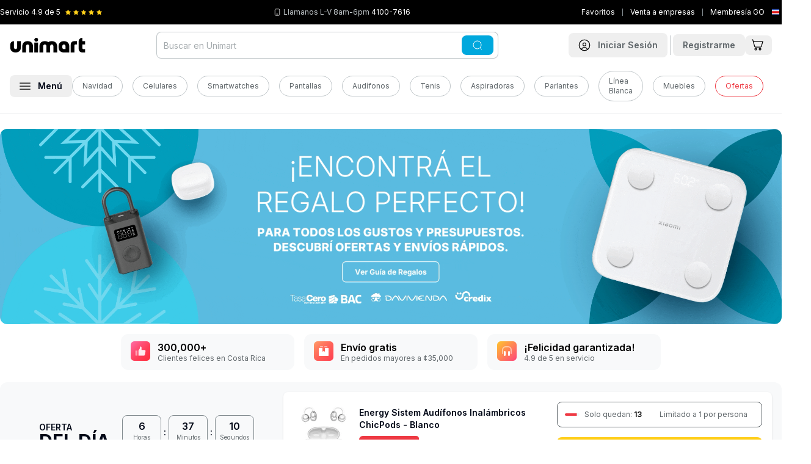

--- FILE ---
content_type: text/html
request_url: https://www.unimart.com/
body_size: 73849
content:
<!DOCTYPE html><html lang="es" data-region="costa_rica"><head><meta charSet="utf-8"/><meta name="viewport" content="width=device-width,initial-scale=1"/><script nonce="4fb175942618b4f67e229153955faec8">(function(w,d,s,l,i){w[l]=w[l]||[];w[l].push({'gtm.start':
        new Date().getTime(),event:'gtm.js'});var f=d.getElementsByTagName(s)[0],
        j=d.createElement(s),dl=l!='dataLayer'?'&l='+l:'';j.async=true;j.src=
        'https://www.googletagmanager.com/gtm.js?id='+i+dl;f.parentNode.insertBefore(j,f);
        })(window,document,'script','dataLayer','GTM-5QP3S8C');</script><script type="module" nonce="4fb175942618b4f67e229153955faec8">
        const settings = {};
        const config = (await import("https://shopify-gtm-suite.getelevar.com/configs/df491d39bcebb9f50d167b4f0ca89257f21ba382/config.js")).default;
        const scriptUrl = settings.proxyPath
          ? settings.proxyPath + config.script_src_custom_pages_proxied
          : config.script_src_custom_pages;
      
        if (scriptUrl) {
          const { handler } = await import(scriptUrl);
          await handler(config, settings);
        }</script><link rel="preload" href="/placeholder-image.png" as="image"/><title>Unimart.com | Comprá online de forma SEGURA en Costa Rica</title><meta property="og:title" content="Unimart.com | Comprá online de forma SEGURA en Costa Rica"/><meta property="twitter:title" content="Unimart.com | Comprá online de forma SEGURA en Costa Rica"/><meta name="description" content="Laptops, celulares, electrodomésticos, moda, hogar y más. Tienda online con envíos rápidos y compras 100% seguras en Costa Rica."/><meta property="og:description" content="Laptops, celulares, electrodomésticos, moda, hogar y más. Tienda online con envíos rápidos y compras 100% seguras en Costa Rica."/><meta property="twitter:description" content="Laptops, celulares, electrodomésticos, moda, hogar y más. Tienda online con envíos rápidos y compras 100% seguras en Costa Rica."/><link rel="canonical" href="https://www.unimart.com"/><meta property="og:url" content="https://www.unimart.com"/><link rel="preload" href="https://cdn.shopify.com/oxygen-v2/29406/33326/69828/2662742/assets/app-DyRGsWMK.css" as="style"/><link rel="preload" href="https://cdn.shopify.com/oxygen-v2/29406/33326/69828/2662742/assets/tailwind-CU_vC83X.css" as="style"/><link rel="stylesheet" href="https://cdn.shopify.com/oxygen-v2/29406/33326/69828/2662742/assets/app-DyRGsWMK.css"/><link rel="stylesheet" href="https://cdn.shopify.com/oxygen-v2/29406/33326/69828/2662742/assets/tailwind-CU_vC83X.css"/><link rel="stylesheet" href="https://cdn.shopify.com/oxygen-v2/29406/33326/69828/2662742/assets/craftjs-user-blocks-CMZJmxU7.css"/><link rel="preload" href="https://fonts.googleapis.com/css2?family=Inter:wght@400;500;600;700&amp;display=swap" as="style"/><link rel="preconnect" href="https://fonts.googleapis.com"/><link rel="preconnect" href="https://fonts.gstatic.com" crossorigin="anonymous"/><link rel="preconnect" href="https://barulu-seller.s3.amazonaws.com"/><link rel="dns-prefetch" href="https://barulu-seller.s3.amazonaws.com"/><link rel="preconnect" href="https://cdn.shopify.com"/><link rel="preconnect" href="https://shop.app"/><link rel="icon" href="https://cdn.shopify.com/oxygen-v2/29406/33326/69828/2662742/assets/favicon-Bm2UPpqV.png" type="image/png"/><link rel="alternate" hrefLang="es-CR" href="https://www.unimart.com/"/><link rel="alternate" hrefLang="es-GT" href="https://www.unimart.com.gt/"/><link rel="alternate" hrefLang="x-default" href="https://www.unimart.com/"/><script type="application/ld+json" nonce="4fb175942618b4f67e229153955faec8">{"@context":"https://schema.org","@type":"Store","name":"Unimart.com","url":"https://www.unimart.com","sameAs":["https://www.facebook.com/MiUnimart","https://www.instagram.com/miunimart"],"contactPoint":{"@type":"ContactPoint","telephone":"41007616","contactType":"Sales Contact"},"address":{"@type":"PostalAddress","streetAddress":"Calle 128, Via 104","addressLocality":"Pavas","addressRegion":"San José","postalCode":"10109","addressCountry":"CR"},"geo":{"@type":"GeoCoordinates","latitude":9.946349440911412,"longitude":-84.13608182541253},"openingHoursSpecification":[{"@type":"OpeningHoursSpecification","dayOfWeek":["Monday","Tuesday","Wednesday","Thursday","Friday"],"opens":"07:00","closes":"07:00"}]}</script><script type="application/ld+json" nonce="4fb175942618b4f67e229153955faec8">{"@context":"https://schema.org","@graph":[{"@type":"WebSite","name":"Unimart.com","url":"https://www.unimart.com","potentialAction":{"@type":"SearchAction","target":"https://www.unimart.com/search/suggest?q={search_term_string}","query-input":"required name=search_term_string"}},{"@type":"Organization","name":"Unimart","logo":"https://cdn.shopify.com/s/files/1/1161/3498/files/unimart-black_a79e81a7-6c7f-4785-b90f-0bccbb50c9fc.png?v=1717110424","description":"Unimart.com | Comprá online de forma SEGURA en Costa Rica","slogan":"Entregando Pura Felicidad","url":"https://www.unimart.com"}]}</script><style>
              /* Critical CSS for faster LCP and CLS prevention */
              body {
                font-family: 'Inter', system-ui, -apple-system, BlinkMacSystemFont, 'Segoe UI', Roboto, Oxygen, Ubuntu, Cantarell, 'Open Sans', 'Helvetica Neue', sans-serif;
                margin: 0;
                padding: 0;
                font-display: swap;
                line-height: 1.5;
              }
              
              /* Prevent layout shift for main containers */
              .home { 
                display: flex; 
                flex-direction: column; 
                min-height: 100vh;
              }
              .home .mb-4 { margin-bottom: 1rem; }
              @media (min-width: 1024px) {
                .home .lg\:mb-\[-60px\] { margin-bottom: -60px; }
                .home .lg\:pt-6 { padding-top: 1.5rem; }
              }
              
              /* Critical banner styles to prevent CLS */
              /* Mobile: mantener aspect ratio 4:1 | Desktop: cambiar a 1.23:1 */
              .home > div:first-child {
                min-height: 120px;
                aspect-ratio: 4/1;
                position: relative;
                background-color: #f3f4f6;
                /* Mobile optimization for faster paint */
                contain: layout;
              }
              @media (max-width: 1023px) {
                .home > div:first-child {
                  min-height: 192px;
                  aspect-ratio: 1.23/1;
                }
              }
              
              /* Image optimization for LCP - Mobile First */
              .home > div:first-child picture { 
                display: block; 
                width: 100%;
                height: 100%;
                /* Mobile optimization */
                contain: layout;
              }
              .home > div:first-child img { 
                width: 100%;
                height: 100%;
                object-fit: cover;
                object-position: center;
                display: block;
                /* Mobile LCP optimization */
                content-visibility: auto;
                contain-intrinsic-size: 287px 430px;
              }
              
              /* Mobile-specific optimizations for LCP */
              @media (max-width: 767px) {
                .home > div:first-child img[data-lcp-mobile] {
                  /* Force immediate paint for mobile LCP */
                  transform: translateZ(0);
                  backface-visibility: hidden;
                  /* Prevent any potential delays */
                  image-rendering: auto;
                }
                
                /* Optimize mobile container for faster LCP */
                .home > div:first-child {
                  /* Reduce mobile container complexity */
                  will-change: auto;
                  transform: translateZ(0);
                }
              }
              
              .home > div:first-child, 
              .home > div:first-child{ 
                border-radius: 0.75rem !important; 
              }
              @media (min-width: 1024px) {
                .home > div:first-child picture[class*="lg:rounded-xl"] { 
                  border-radius: 0.75rem !important; 
                }
                /* Also ensure inherited border radius works */
                .home > div:first-child picture[class*="lg:rounded-xl"] img[class*="rounded-\[inherit\]"] {
                  border-radius: inherit !important;
                }
              }
              
              /* Carousel skeleton to prevent CLS */
              .carousel-skeleton {
                height: 320px;
                background-color: #f9fafb;
                border-radius: 0.5rem;
                animation: pulse 2s cubic-bezier(0.4, 0, 0.6, 1) infinite;
              }
              
              @keyframes pulse {
                0%, 100% { opacity: 1; }
                50% { opacity: .5; }
              }
              
              /* Product grid skeleton */
              .product-grid-skeleton {
                display: grid;
                grid-template-columns: repeat(2, 1fr);
                gap: 1rem;
                margin-bottom: 2rem;
              }
              @media (min-width: 768px) {
                .product-grid-skeleton {
                  grid-template-columns: repeat(3, 1fr);
                }
              }
              @media (min-width: 1024px) {
                .product-grid-skeleton {
                  grid-template-columns: repeat(4, 1fr);
                }
              }
              
              /* Product card skeleton */
              .product-card-skeleton {
                background-color: #f9fafb;
                border-radius: 0.75rem;
                padding: 0.75rem;
                height: 300px;
                animation: pulse 2s cubic-bezier(0.4, 0, 0.6, 1) infinite;
              }
              
              /* Loading states */
              .loading-shimmer {
                background: linear-gradient(90deg, #f0f0f0 25%, #e0e0e0 50%, #f0f0f0 75%);
                background-size: 200% 100%;
                animation: shimmer 1.5s infinite;
              }
              
              @keyframes shimmer {
                0% { background-position: -200% 0; }
                100% { background-position: 200% 0; }
              }
              
              /* Prevent font loading shift */
              @font-face {
                font-family: 'Inter';
                font-display: swap;
                src: local('Inter');
              }
              
              header#app-header {
                background-color: white;
                box-shadow: 0 1px 3px 0 rgb(0 0 0 / 0.1), 0 1px 2px -1px rgb(0 0 0 / 0.1) !important;
              }
              
              @media (max-width: 1023px) {
                header#app-header nav {
                  background-color: transparent !important;
                }
                header#app-header {
                  box-shadow: 0 4px 6px -1px rgb(0 0 0 / 0.1), 0 2px 4px -2px rgb(0 0 0 / 0.1) !important;
                }
              }
              
              @media (min-width: 1024px) {
                header#app-header {
                  border-bottom: 1px solid #e5e7eb;
                  box-shadow: none !important;
                }
                header#app-header nav {
                  background-color: white !important;
                }
              }
              
              /* Optimize critical images */
              [data-critical-img] {
                content-visibility: auto;
                contain-intrinsic-size: 300px;
                }
              
              /* Reduce CLS for forms */
              form {
                contain: layout;
              }
              
              /* Optimize scrolling performance */
              html {
                scroll-behavior: auto;
              }
              
              /* Contain layout shifts */
              .container {
                contain: layout;
              }
            </style><link rel="preconnect" href="https://www.googletagmanager.com"/><link rel="preconnect" href="https://shopify-gtm-suite.getelevar.com"/><link rel="preconnect" href="https://hits.getelevar.com"/><link rel="preconnect" href="https://cdn.shopify.com"/><link rel="preconnect" href="https://fonts.googleapis.com"/><link rel="preconnect" href="https://fonts.gstatic.com" crossorigin="anonymous"/><link rel="preconnect" href="https://seller.unimart.com"/><link rel="preconnect" href="https://hub.unimart.com"/><link rel="preconnect" href="https://barulu-seller.s3.amazonaws.com" crossorigin="anonymous"/><link rel="preconnect" href="https://hub-unimart.s3.amazonaws.com" crossorigin="anonymous"/><link rel="preconnect" href="https://s3.amazonaws.com" crossorigin="anonymous"/><link rel="dns-prefetch" href="//barulu-seller.s3.amazonaws.com"/><link rel="dns-prefetch" href="//hub-unimart.s3.amazonaws.com"/><link rel="dns-prefetch" href="//s3.amazonaws.com"/></head><body><noscript><iframe src="https://www.googletagmanager.com/ns.html?id=GTM-5QP3S8C" height="0" width="0" class="hidden"></iframe></noscript><div><header id="app-header" class="shadow z-[60] pointer-events-auto sticky top-[-40px] lg:relative lg:top-0"><div class="bg-black py-3 px-5 lg:px-0 h-[40px]"><div class="wrapper"><div class="flex justify-between items-center"><div class="flex flex-1 lg:flex-initial items-center" style="min-width:130px;height:16px"><span class="text-white text-xs mr-2 whitespace-nowrap">Servicio <!-- -->4.9<!-- --> de 5</span><div class="flex items-center" style="min-height:12px;min-width:60px"><div class="flex" style="width:60px;height:12px"><svg xmlns="http://www.w3.org/2000/svg" width="12" height="12" fill="#FFCE1A" viewBox="0 0 12 12" class="mr-1" data-filled="true"><defs><clipPath id="a"><path fill="#fff" d="M0 0h12v12H0z"></path></clipPath><linearGradient id="halfGradient" x1="0" y1="0" x2="1" y2="0"><stop offset="50%" stop-color="#FFCE1A"></stop><stop offset="50%" stop-color="#c1c7ca"></stop></linearGradient></defs><g clip-path="url(#a)"><path fill="#FFCE1A" d="m11.572 4.27-3.54-.514L6.448.548a.52.52 0 0 0-.9 0l-1.58 3.208-3.54.514a.5.5 0 0 0-.277.853l2.562 2.5-.606 3.526a.5.5 0 0 0 .726.527L6 10.008l3.167 1.665a.5.5 0 0 0 .726-.527L9.287 7.62l2.562-2.5a.499.499 0 0 0-.277-.853z"></path></g></svg><svg xmlns="http://www.w3.org/2000/svg" width="12" height="12" fill="#FFCE1A" viewBox="0 0 12 12" class="mr-1" data-filled="true"><defs><clipPath id="a"><path fill="#fff" d="M0 0h12v12H0z"></path></clipPath><linearGradient id="halfGradient" x1="0" y1="0" x2="1" y2="0"><stop offset="50%" stop-color="#FFCE1A"></stop><stop offset="50%" stop-color="#c1c7ca"></stop></linearGradient></defs><g clip-path="url(#a)"><path fill="#FFCE1A" d="m11.572 4.27-3.54-.514L6.448.548a.52.52 0 0 0-.9 0l-1.58 3.208-3.54.514a.5.5 0 0 0-.277.853l2.562 2.5-.606 3.526a.5.5 0 0 0 .726.527L6 10.008l3.167 1.665a.5.5 0 0 0 .726-.527L9.287 7.62l2.562-2.5a.499.499 0 0 0-.277-.853z"></path></g></svg><svg xmlns="http://www.w3.org/2000/svg" width="12" height="12" fill="#FFCE1A" viewBox="0 0 12 12" class="mr-1" data-filled="true"><defs><clipPath id="a"><path fill="#fff" d="M0 0h12v12H0z"></path></clipPath><linearGradient id="halfGradient" x1="0" y1="0" x2="1" y2="0"><stop offset="50%" stop-color="#FFCE1A"></stop><stop offset="50%" stop-color="#c1c7ca"></stop></linearGradient></defs><g clip-path="url(#a)"><path fill="#FFCE1A" d="m11.572 4.27-3.54-.514L6.448.548a.52.52 0 0 0-.9 0l-1.58 3.208-3.54.514a.5.5 0 0 0-.277.853l2.562 2.5-.606 3.526a.5.5 0 0 0 .726.527L6 10.008l3.167 1.665a.5.5 0 0 0 .726-.527L9.287 7.62l2.562-2.5a.499.499 0 0 0-.277-.853z"></path></g></svg><svg xmlns="http://www.w3.org/2000/svg" width="12" height="12" fill="#FFCE1A" viewBox="0 0 12 12" class="mr-1" data-filled="true"><defs><clipPath id="a"><path fill="#fff" d="M0 0h12v12H0z"></path></clipPath><linearGradient id="halfGradient" x1="0" y1="0" x2="1" y2="0"><stop offset="50%" stop-color="#FFCE1A"></stop><stop offset="50%" stop-color="#c1c7ca"></stop></linearGradient></defs><g clip-path="url(#a)"><path fill="#FFCE1A" d="m11.572 4.27-3.54-.514L6.448.548a.52.52 0 0 0-.9 0l-1.58 3.208-3.54.514a.5.5 0 0 0-.277.853l2.562 2.5-.606 3.526a.5.5 0 0 0 .726.527L6 10.008l3.167 1.665a.5.5 0 0 0 .726-.527L9.287 7.62l2.562-2.5a.499.499 0 0 0-.277-.853z"></path></g></svg><svg xmlns="http://www.w3.org/2000/svg" width="12" height="12" fill="#FFCE1A" viewBox="0 0 12 12" class="" data-filled="true"><defs><clipPath id="a"><path fill="#fff" d="M0 0h12v12H0z"></path></clipPath><linearGradient id="halfGradient" x1="0" y1="0" x2="1" y2="0"><stop offset="50%" stop-color="#FFCE1A"></stop><stop offset="50%" stop-color="#c1c7ca"></stop></linearGradient></defs><g clip-path="url(#a)"><path fill="#FFCE1A" d="m11.572 4.27-3.54-.514L6.448.548a.52.52 0 0 0-.9 0l-1.58 3.208-3.54.514a.5.5 0 0 0-.277.853l2.562 2.5-.606 3.526a.5.5 0 0 0 .726.527L6 10.008l3.167 1.665a.5.5 0 0 0 .726-.527L9.287 7.62l2.562-2.5a.499.499 0 0 0-.277-.853z"></path></g></svg></div></div></div><div class="flex mr-4 lg:mr-0 items-center" style="min-height:16px"><svg xmlns="http://www.w3.org/2000/svg" width="12" height="12" fill="none" viewBox="0 0 16 16" color="#fff" class="mr-1" style="flex-shrink:0"><rect width="10" height="14" x="3" y="1" stroke="currentColor" rx="2"></rect><path stroke="currentColor" d="M6 12h4"></path></svg><span class="text-unimart-gray-50 text-xs whitespace-nowrap"><span class="hidden lg:inline"></span><span class="text-white"></span></span></div><div class="flex items-center" style="min-width:20px;min-height:16px"><div class="flex items-center justify-center" style="width:16px;height:16px;flex-shrink:0"><svg xmlns="http://www.w3.org/2000/svg" width="16" height="16" fill="none" viewBox="0 0 16 16" style="display:block"><g clip-path="url(#a)"><path fill="#2B4BA5" d="M0 2.75h16v10.5H0z"></path><path fill="#fff" d="M0 4.833v6.335h16V4.832z"></path><path fill="#DD1212" d="M0 6.255h16v3.49H0z"></path></g><defs><clipPath id="a"><path fill="#fff" d="M0 0h16v16H0z"></path></clipPath></defs></svg></div></div></div></div></div><nav class="bg-white py-3 px-4 lg:pb-5" role="navigation"><noscript></noscript><div class="wrapper"><div class="flex justify-between items-center lg:mb-5"><div class="flex items-center lg:hidden"><button class="font-semibold inline-flex items-center justify-center whitespace-nowrap rounded-lg text-sm ring-offset-background transition-colors focus-visible:outline-none focus-visible:ring-2 focus-visible:ring-ring focus-visible:ring-offset-2 disabled:pointer-events-none disabled:opacity-50 hover:bg-accent hover:text-accent-foreground h-10 w-10 min-h-[44px] min-w-[44px]" aria-label="Abrir menú"><svg xmlns="http://www.w3.org/2000/svg" width="18" height="12" fill="none" viewBox="0 0 18 12"><path stroke="#000" stroke-width="1.25" d="M.25 1h17.5M.25 6h17.5M.25 11h17.5"></path></svg></button><span class="border-r border-unimart-gray-50 h-8 mx-1"></span></div><div class="relative lg:order-2"><div class="lg:hidden"><button class="font-semibold inline-flex items-center justify-center whitespace-nowrap rounded-lg text-sm ring-offset-background transition-colors focus-visible:outline-none focus-visible:ring-2 focus-visible:ring-ring focus-visible:ring-offset-2 disabled:pointer-events-none disabled:opacity-50 hover:bg-accent hover:text-accent-foreground h-10 w-10 min-h-[44px] min-w-[44px] lg:min-h-10 lg:min-w-10" aria-label="Abrir búsqueda"><svg xmlns="http://www.w3.org/2000/svg" width="20" height="20" fill="none" viewBox="0 0 20 20"><g stroke="currentColor" stroke-width="1.25"><path d="M18.75 18.75 15 15"></path><circle cx="9.375" cy="9.375" r="8.125"></circle></g></svg></button></div><div class="hidden lg:block"><div class="relative"><form method="get" action="/search" data-discover="true"><div class="absolute inset-y-0 right-2 flex items-center z-10"><button class="font-semibold inline-flex items-center justify-center whitespace-nowrap rounded-lg text-sm ring-offset-background transition-colors focus-visible:outline-none focus-visible:ring-2 focus-visible:ring-ring focus-visible:ring-offset-2 disabled:pointer-events-none disabled:opacity-50 text-black-foreground px-4 py-2 min-h-8 bg-accent-blue hover:bg-accent-blue"><svg xmlns="http://www.w3.org/2000/svg" width="20" height="16" fill="none" viewBox="0 0 20 20" color="white"><g stroke="currentColor" stroke-width="1.25"><path d="M18.75 18.75 15 15"></path><circle cx="9.375" cy="9.375" r="8.125"></circle></g></svg></button></div><input type="search" class="flex h-10 border-input bg-background px-3 ring-offset-background file:border-0 file:bg-transparent file:text-sm file:font-medium focus-visible:outline-none focus-visible:ring-2 focus-visible:ring-offset-2 disabled:cursor-not-allowed disabled:opacity-50 rounded-lg border-0 text-sm placeholder:text-unimart-gray-100 ring-1 ring-inset focus:ring-accent-blue focus-visible:ring-accent-blue ring-unimart-gray-50 w-[35rem] pr-20 py-[22px]" name="q" autoComplete="off" placeholder="Buscar en Unimart" value=""/></form></div></div></div><a class="lg:order-1 flex-1 lg:flex-none" data-discover="true" href="/"><img src="/logo.svg" alt="Unimart.com" class="mx-auto lg:mx-0" width="124" height="24" style="aspect-ratio:124/24;object-fit:contain"/></a><div class="lg:order-3 flex items-center"><a data-discover="true" class="" href="/account/login"><button class="font-semibold inline-flex items-center justify-center whitespace-nowrap rounded-lg text-sm ring-offset-background transition-colors focus-visible:outline-none focus-visible:ring-2 focus-visible:ring-ring focus-visible:ring-offset-2 disabled:pointer-events-none disabled:opacity-50 hover:bg-accent hover:text-accent-foreground h-10 w-10 lg:px-4 lg:py-2 lg:w-auto min-h-[44px] min-w-[44px] lg:min-h-8 lg:min-w-auto" aria-label="Ir a mi cuenta"><svg xmlns="http://www.w3.org/2000/svg" width="28" height="28" fill="none" viewBox="0 0 20 20" class="mr-0 lg:mr-3 lg:w-5 lg:h-5"><path stroke="#000" stroke-width="1.25" d="m15 17.5-.064-.192a5.203 5.203 0 0 0-9.872 0L5 17.5M12.5 8.75a2.5 2.5 0 1 1-5 0 2.5 2.5 0 0 1 5 0Z"></path><circle cx="10" cy="10" r="8.75" stroke="#000" stroke-width="1.25"></circle></svg><span class="hidden lg:inline text-unimart-gray-200"><!--$-->Iniciar Sesión<!--/$--></span></button></a><!--$--><span class="border-r border-unimart-gray-50 h-8 mx-1"></span><a data-discover="true" class="" href="/account/register"><button class="font-semibold items-center justify-center whitespace-nowrap rounded-lg text-sm ring-offset-background transition-colors focus-visible:outline-none focus-visible:ring-2 focus-visible:ring-ring focus-visible:ring-offset-2 disabled:pointer-events-none disabled:opacity-50 hover:bg-accent hover:text-accent-foreground px-4 py-2 min-h-8 hidden lg:block"><span class="hidden lg:inline text-unimart-gray-200">Registrarme</span></button></a><!--/$--><!--$--><a data-discover="true" href="/cart"><button class="font-semibold justify-center whitespace-nowrap rounded-lg text-sm ring-offset-background transition-colors focus-visible:outline-none focus-visible:ring-2 focus-visible:ring-ring focus-visible:ring-offset-2 disabled:pointer-events-none disabled:opacity-50 hover:bg-accent hover:text-accent-foreground h-10 w-10 flex items-center relative lg:h-auto lg:w-auto min-h-[44px] min-w-[44px] lg:min-h-8 lg:min-w-auto" aria-label="Ir al carrito"><svg xmlns="http://www.w3.org/2000/svg" width="28" height="28" fill="none" viewBox="0 0 20 20" class="mr-1 lg:w-[20px] lg:h-[20px]"><path stroke="#000" stroke-width="1.25" d="M7.5 18a1.5 1.5 0 1 0 0-3 1.5 1.5 0 0 0 0 3ZM14.5 18a1.5 1.5 0 1 0 0-3 1.5 1.5 0 0 0 0 3ZM3.572 4.165H19l-2.317 7.942a1.27 1.27 0 0 1-.492.646c-.234.16-.517.247-.807.247H7.022c-.295 0-.582-.09-.818-.255a1.27 1.27 0 0 1-.488-.663L2.744 1.46a.63.63 0 0 0-.245-.332.7.7 0 0 0-.41-.127H1"></path></svg></button></a><!--/$--></div></div><div class="sr-only lg:not-sr-only flex items-center"><button class="font-semibold inline-flex items-center justify-center whitespace-nowrap rounded-lg text-sm ring-offset-background transition-colors focus-visible:outline-none focus-visible:ring-2 focus-visible:ring-ring focus-visible:ring-offset-2 disabled:pointer-events-none hover:bg-accent px-4 py-2 min-h-8 disabled:opacity-100 disabled:cursor-pointer hover:text-accent-blue" data-state="closed" aria-label="Abrir menú"><svg xmlns="http://www.w3.org/2000/svg" width="18" height="12" fill="none" viewBox="0 0 18 12"><path stroke="#000" stroke-width="1.25" d="M.25 1h17.5M.25 6h17.5M.25 11h17.5"></path></svg><span class="ml-3">Menú</span></button><div class="flex flex-1 items-center justify-center"><a data-discover="true" class="text-sm text-unimart-gray-200 mr-4" href="/pages/navidad"><div class="inline-flex items-center border px-4 py-2 text-xs text-unimart-gray-200 transition-colors focus:outline-none focus:ring-2 focus:ring-ring focus:ring-offset-2 border-unimart-gray-50 bg-transparent rounded-full hover:bg-primary/80 hover:text-white hover:border-transparent">Navidad</div></a><a data-discover="true" class="text-sm text-unimart-gray-200 mr-4" href="/collections/celulares"><div class="inline-flex items-center border px-4 py-2 text-xs text-unimart-gray-200 transition-colors focus:outline-none focus:ring-2 focus:ring-ring focus:ring-offset-2 border-unimart-gray-50 bg-transparent rounded-full hover:bg-primary/80 hover:text-white hover:border-transparent">Celulares</div></a><a data-discover="true" class="text-sm text-unimart-gray-200 mr-4" href="/collections/todo-smartwatches"><div class="inline-flex items-center border px-4 py-2 text-xs text-unimart-gray-200 transition-colors focus:outline-none focus:ring-2 focus:ring-ring focus:ring-offset-2 border-unimart-gray-50 bg-transparent rounded-full hover:bg-primary/80 hover:text-white hover:border-transparent">Smartwatches</div></a><a data-discover="true" class="text-sm text-unimart-gray-200 mr-4" href="/collections/pantallas"><div class="inline-flex items-center border px-4 py-2 text-xs text-unimart-gray-200 transition-colors focus:outline-none focus:ring-2 focus:ring-ring focus:ring-offset-2 border-unimart-gray-50 bg-transparent rounded-full hover:bg-primary/80 hover:text-white hover:border-transparent">Pantallas</div></a><a data-discover="true" class="text-sm text-unimart-gray-200 mr-4" href="/collections/audifonos"><div class="inline-flex items-center border px-4 py-2 text-xs text-unimart-gray-200 transition-colors focus:outline-none focus:ring-2 focus:ring-ring focus:ring-offset-2 border-unimart-gray-50 bg-transparent rounded-full hover:bg-primary/80 hover:text-white hover:border-transparent">Audífonos</div></a><a data-discover="true" class="text-sm text-unimart-gray-200 mr-4" href="/collections/tenis"><div class="inline-flex items-center border px-4 py-2 text-xs text-unimart-gray-200 transition-colors focus:outline-none focus:ring-2 focus:ring-ring focus:ring-offset-2 border-unimart-gray-50 bg-transparent rounded-full hover:bg-primary/80 hover:text-white hover:border-transparent">Tenis</div></a><a data-discover="true" class="text-sm text-unimart-gray-200 mr-4" href="/collections/aspiradoras"><div class="inline-flex items-center border px-4 py-2 text-xs text-unimart-gray-200 transition-colors focus:outline-none focus:ring-2 focus:ring-ring focus:ring-offset-2 border-unimart-gray-50 bg-transparent rounded-full hover:bg-primary/80 hover:text-white hover:border-transparent">Aspiradoras</div></a><a data-discover="true" class="text-sm text-unimart-gray-200 mr-4" href="/collections/parlantes"><div class="inline-flex items-center border px-4 py-2 text-xs text-unimart-gray-200 transition-colors focus:outline-none focus:ring-2 focus:ring-ring focus:ring-offset-2 border-unimart-gray-50 bg-transparent rounded-full hover:bg-primary/80 hover:text-white hover:border-transparent">Parlantes</div></a><a data-discover="true" class="text-sm text-unimart-gray-200 mr-4" href="/collections/linea-blanca"><div class="inline-flex items-center border px-4 py-2 text-xs text-unimart-gray-200 transition-colors focus:outline-none focus:ring-2 focus:ring-ring focus:ring-offset-2 border-unimart-gray-50 bg-transparent rounded-full hover:bg-primary/80 hover:text-white hover:border-transparent">Línea Blanca</div></a><a data-discover="true" class="text-sm text-unimart-gray-200 mr-4" href="/collections/muebles"><div class="inline-flex items-center border px-4 py-2 text-xs text-unimart-gray-200 transition-colors focus:outline-none focus:ring-2 focus:ring-ring focus:ring-offset-2 border-unimart-gray-50 bg-transparent rounded-full hover:bg-primary/80 hover:text-white hover:border-transparent">Muebles</div></a><a data-discover="true" class="text-sm text-unimart-gray-200 mr-4" href="/collections/oferta"><div class="inline-flex items-center border px-4 py-2 text-xs transition-colors focus:outline-none focus:ring-2 focus:ring-ring focus:ring-offset-2 bg-transparent rounded-full hover:border-transparent hover:text-white hover:bg-accent-red border-accent-red text-accent-red hover:background-accent-red">Ofertas</div></a></div></div></div><div class="fixed inset-0 z-[88] opacity-0 pointer-events-none lg:bg-black/50 transition-opacity duration-300 ease-in-out" role="dialog" aria-modal="true" data-menu-overlay="true"><div class="fixed left-0 z-[91] bg-white shadow-xl no-animation transition-transform duration-300 ease-in-out -translate-x-full lg:top-0 w-full lg:w-[350px] top-[64px]" style="animation:none;height:100vh;overscroll-behavior:contain" data-menu-panel="true" aria-hidden="true"><div class="flex justify-between items-center p-4 border-b border-gray-200 sticky top-0 bg-white z-10"><div class="flex items-center"><p class="text-body font-bold text-xl">Categorías</p></div><button class="font-semibold inline-flex items-center justify-center whitespace-nowrap rounded-lg text-sm ring-offset-background transition-colors focus-visible:outline-none focus-visible:ring-2 focus-visible:ring-ring focus-visible:ring-offset-2 disabled:pointer-events-none disabled:opacity-50 hover:bg-accent hover:text-accent-foreground h-10 w-10 sr-only lg:not-sr-only min-h-[44px] min-w-[44px]" aria-label="Cerrar menú"><svg xmlns="http://www.w3.org/2000/svg" width="20" height="20" viewBox="0 0 24 24" fill="none" stroke="currentColor" stroke-width="2" stroke-linecap="round" stroke-linejoin="round" class="lucide lucide-x"><path d="M18 6 6 18"></path><path d="m6 6 12 12"></path></svg></button></div><div class="p-4 h-[calc(100vh-60px)] overflow-y-auto lg:overflow-y-visible lg:h-auto lg:max-h-[calc(100vh-60px)]"><nav class="p-4"><div><ul class="categories-list"><li class="mb-3 border-b border-gray-100 pb-3" data-mobile-nav="true"><div class="flex items-center mb-2"><div class="block py-2 px-1 rounded-full flex-1 text-lg font-semibold cursor-pointer"><a class="hover:text-accent-blue no-underline hover:no-underline" data-discover="true" href="/collections/celulares-y-smartwatches">Celulares y Smartwatches</a></div><button class="font-semibold inline-flex items-center justify-center whitespace-nowrap text-sm ring-offset-background transition-colors focus-visible:outline-none focus-visible:ring-2 focus-visible:ring-ring focus-visible:ring-offset-2 disabled:pointer-events-none disabled:opacity-50 hover:text-accent-foreground h-10 w-10 p-2 rounded-full hover:bg-gray-100 min-h-[44px] min-w-[44px]" aria-label="Expandir Celulares y Smartwatches"><svg xmlns="http://www.w3.org/2000/svg" width="18" height="18" viewBox="0 0 24 24" fill="none" stroke="currentColor" stroke-width="2" stroke-linecap="round" stroke-linejoin="round" class="lucide lucide-chevron-down"><path d="m6 9 6 6 6-6"></path></svg></button></div><div class="pl-3 ml-2 overflow-hidden transition-all duration-500 max-h-0 visibility-hidden"><div class="subcategory-content-mobile"><a class="block text-sm text-black font-normal underline decoration-[0.5px] decoration-black" data-discover="true" href="/collections/celulares-y-smartwatches">Ver todo</a><ul class="subcategory-list-mobile mt-4"><li class="mb-4 border-b border-gray-100 pb-3"><div class="flex items-center"><div class="block py-2 px-2 flex-1 text-base font-semibold text-unimart-gray-200 hover:text-accent-blue cursor-pointer"><span class="hover:text-accent-blue">Celulares por Marca</span></div><button class="font-semibold inline-flex items-center justify-center whitespace-nowrap text-sm ring-offset-background transition-colors focus-visible:outline-none focus-visible:ring-2 focus-visible:ring-ring focus-visible:ring-offset-2 disabled:pointer-events-none disabled:opacity-50 hover:text-accent-foreground h-10 w-10 p-2 rounded-full hover:bg-gray-100 min-h-[44px] min-w-[44px]" aria-label="Expandir Celulares por Marca"><svg xmlns="http://www.w3.org/2000/svg" width="18" height="18" viewBox="0 0 24 24" fill="none" stroke="currentColor" stroke-width="2" stroke-linecap="round" stroke-linejoin="round" class="lucide lucide-chevron-down"><path d="m6 9 6 6 6-6"></path></svg></button></div><div class="pl-3 mt-1 border-l-2 border-l-gray-100 overflow-hidden transition-all duration-500 max-h-0 opacity-0" style="transition:max-height 300ms ease, opacity 200ms ease;display:block;z-index:10;margin-top:0;padding:0" aria-hidden="true"><ul class="third-level-mobile"><li class="my-2"><a class="block py-2 px-2 text-sm text-unimart-gray-200" data-discover="true" href="/collections/celulares">Ver Todo Celulares</a></li><li class="my-2"><a class="block py-2 px-2 text-sm text-unimart-gray-200" data-discover="true" href="/collections/apple-celulares">Apple</a></li><li class="my-2"><a class="block py-2 px-2 text-sm text-unimart-gray-200" data-discover="true" href="/collections/samsung-celulares">Samsung</a></li><li class="my-2"><a class="block py-2 px-2 text-sm text-unimart-gray-200" data-discover="true" href="/collections/mi-celulares">Xiaomi</a></li><li class="my-2"><a class="block py-2 px-2 text-sm text-unimart-gray-200" data-discover="true" href="/collections/celulares-honor">Honor</a></li><li class="my-2"><a class="block py-2 px-2 text-sm text-unimart-gray-200" data-discover="true" href="/collections/motorola-celulares">Motorola</a></li><li class="my-2"><a class="block py-2 px-2 text-sm text-unimart-gray-200" data-discover="true" href="/collections/huawei-celulares">Huawei</a></li><li class="my-2"><a class="block py-2 px-2 text-sm text-unimart-gray-200" data-discover="true" href="/collections/blu-celulares">Blu</a></li></ul></div></li><li class="mb-4 border-b border-gray-100 pb-3"><div class="flex items-center"><div class="block py-2 px-2 flex-1 text-base font-semibold text-unimart-gray-200 hover:text-accent-blue cursor-pointer"><span class="hover:text-accent-blue">Accesorios para Celular</span></div><button class="font-semibold inline-flex items-center justify-center whitespace-nowrap text-sm ring-offset-background transition-colors focus-visible:outline-none focus-visible:ring-2 focus-visible:ring-ring focus-visible:ring-offset-2 disabled:pointer-events-none disabled:opacity-50 hover:text-accent-foreground h-10 w-10 p-2 rounded-full hover:bg-gray-100 min-h-[44px] min-w-[44px]" aria-label="Expandir Accesorios para Celular"><svg xmlns="http://www.w3.org/2000/svg" width="18" height="18" viewBox="0 0 24 24" fill="none" stroke="currentColor" stroke-width="2" stroke-linecap="round" stroke-linejoin="round" class="lucide lucide-chevron-down"><path d="m6 9 6 6 6-6"></path></svg></button></div><div class="pl-3 mt-1 border-l-2 border-l-gray-100 overflow-hidden transition-all duration-500 max-h-0 opacity-0" style="transition:max-height 300ms ease, opacity 200ms ease;display:block;z-index:10;margin-top:0;padding:0" aria-hidden="true"><ul class="third-level-mobile"><li class="my-2"><a class="block py-2 px-2 text-sm text-unimart-gray-200" data-discover="true" href="/collections/accesorios-para-celular">Ver Todo Accesorios para Celular</a></li><li class="my-2"><a class="block py-2 px-2 text-sm text-unimart-gray-200" data-discover="true" href="/collections/cables-cargadores-y-baterias">Cables, Cargadores y Baterías</a></li><li class="my-2"><a class="block py-2 px-2 text-sm text-unimart-gray-200" data-discover="true" href="/collections/bases-y-holders">Bases y Holders</a></li><li class="my-2"><a class="block py-2 px-2 text-sm text-unimart-gray-200" data-discover="true" href="/collections/tarjetas-de-memoria">Tarjetas de Memoria</a></li><li class="my-2"><a class="block py-2 px-2 text-sm text-unimart-gray-200" data-discover="true" href="/collections/audifonos">Audífonos</a></li><li class="my-2"><a class="block py-2 px-2 text-sm text-unimart-gray-200" data-discover="true" href="/collections/estuches-y-temperados">Estuches y Temperados</a></li><li class="my-2"><a class="block py-2 px-2 text-sm text-unimart-gray-200" data-discover="true" href="/collections/accesorios-para-carro-en-celulares">Para Carro</a></li><li class="my-2"><a class="block py-2 px-2 text-sm text-unimart-gray-200" data-discover="true" href="/collections/accesorios-para-iphone">Para iPhone</a></li></ul></div></li><li class="mb-4 border-b border-gray-100 pb-3"><div class="flex items-center"><div class="block py-2 px-2 flex-1 text-base font-semibold text-unimart-gray-200 hover:text-accent-blue cursor-pointer"><span class="hover:text-accent-blue">Smartwatches</span></div><button class="font-semibold inline-flex items-center justify-center whitespace-nowrap text-sm ring-offset-background transition-colors focus-visible:outline-none focus-visible:ring-2 focus-visible:ring-ring focus-visible:ring-offset-2 disabled:pointer-events-none disabled:opacity-50 hover:text-accent-foreground h-10 w-10 p-2 rounded-full hover:bg-gray-100 min-h-[44px] min-w-[44px]" aria-label="Expandir Smartwatches"><svg xmlns="http://www.w3.org/2000/svg" width="18" height="18" viewBox="0 0 24 24" fill="none" stroke="currentColor" stroke-width="2" stroke-linecap="round" stroke-linejoin="round" class="lucide lucide-chevron-down"><path d="m6 9 6 6 6-6"></path></svg></button></div><div class="pl-3 mt-1 border-l-2 border-l-gray-100 overflow-hidden transition-all duration-500 max-h-0 opacity-0" style="transition:max-height 300ms ease, opacity 200ms ease;display:block;z-index:10;margin-top:0;padding:0" aria-hidden="true"><ul class="third-level-mobile"><li class="my-2"><a class="block py-2 px-2 text-sm text-unimart-gray-200" data-discover="true" href="/collections/todo-smartwatches">Ver Todo Smartwatches</a></li><li class="my-2"><a class="block py-2 px-2 text-sm text-unimart-gray-200" data-discover="true" href="/collections/smartwatches">Smartwatches</a></li><li class="my-2"><a class="block py-2 px-2 text-sm text-unimart-gray-200" data-discover="true" href="/collections/pulseras-inteligentes">Pulseras Inteligentes</a></li><li class="my-2"><a class="block py-2 px-2 text-sm text-unimart-gray-200" data-discover="true" href="/collections/relojes-deportivos">Relojes Deportivos</a></li><li class="my-2"><a class="block py-2 px-2 text-sm text-unimart-gray-200" data-discover="true" href="/collections/accesorios-para-wearables">Accesorios Wearables</a></li></ul></div></li><li class="mb-4 border-b border-gray-100 pb-3"><div class="flex items-center"><div class="block py-2 px-2 flex-1 text-base font-semibold text-unimart-gray-200 hover:text-accent-blue cursor-pointer"><span class="hover:text-accent-blue">Tablets</span></div><button class="font-semibold inline-flex items-center justify-center whitespace-nowrap text-sm ring-offset-background transition-colors focus-visible:outline-none focus-visible:ring-2 focus-visible:ring-ring focus-visible:ring-offset-2 disabled:pointer-events-none disabled:opacity-50 hover:text-accent-foreground h-10 w-10 p-2 rounded-full hover:bg-gray-100 min-h-[44px] min-w-[44px]" aria-label="Expandir Tablets"><svg xmlns="http://www.w3.org/2000/svg" width="18" height="18" viewBox="0 0 24 24" fill="none" stroke="currentColor" stroke-width="2" stroke-linecap="round" stroke-linejoin="round" class="lucide lucide-chevron-down"><path d="m6 9 6 6 6-6"></path></svg></button></div><div class="pl-3 mt-1 border-l-2 border-l-gray-100 overflow-hidden transition-all duration-500 max-h-0 opacity-0" style="transition:max-height 300ms ease, opacity 200ms ease;display:block;z-index:10;margin-top:0;padding:0" aria-hidden="true"><ul class="third-level-mobile"><li class="my-2"><a class="block py-2 px-2 text-sm text-unimart-gray-200" data-discover="true" href="/collections/tablets-y-accesorios">Ver Todo Tablets y Accesorios</a></li><li class="my-2"><a class="block py-2 px-2 text-sm text-unimart-gray-200" data-discover="true" href="/collections/tablets">Tablets</a></li><li class="my-2"><a class="block py-2 px-2 text-sm text-unimart-gray-200" data-discover="true" href="/collections/accesorios-para-tablet">Accesorios para Tablets</a></li><li class="my-2"><a class="block py-2 px-2 text-sm text-unimart-gray-200" data-discover="true" href="/collections/digitalizador">Digitalizadoras</a></li></ul></div></li><li class="mb-4 border-b border-gray-100 pb-3"><div class="flex items-center"><div class="block py-2 px-2 flex-1 text-base font-semibold text-unimart-gray-200 hover:text-accent-blue cursor-pointer"><span class="hover:text-accent-blue">Marcas Populares</span></div><button class="font-semibold inline-flex items-center justify-center whitespace-nowrap text-sm ring-offset-background transition-colors focus-visible:outline-none focus-visible:ring-2 focus-visible:ring-ring focus-visible:ring-offset-2 disabled:pointer-events-none disabled:opacity-50 hover:text-accent-foreground h-10 w-10 p-2 rounded-full hover:bg-gray-100 min-h-[44px] min-w-[44px]" aria-label="Expandir Marcas Populares"><svg xmlns="http://www.w3.org/2000/svg" width="18" height="18" viewBox="0 0 24 24" fill="none" stroke="currentColor" stroke-width="2" stroke-linecap="round" stroke-linejoin="round" class="lucide lucide-chevron-down"><path d="m6 9 6 6 6-6"></path></svg></button></div><div class="pl-3 mt-1 border-l-2 border-l-gray-100 overflow-hidden transition-all duration-500 max-h-0 opacity-0" style="transition:max-height 300ms ease, opacity 200ms ease;display:block;z-index:10;margin-top:0;padding:0" aria-hidden="true"><ul class="third-level-mobile"><li class="my-2"><a class="block py-2 px-2 text-sm text-unimart-gray-200" data-discover="true" href="/collections/xiaomi-y-amazfit">Xiaomi y Amazfit</a></li><li class="my-2"><a class="block py-2 px-2 text-sm text-unimart-gray-200" data-discover="true" href="/collections/huawei">Huawei</a></li><li class="my-2"><a class="block py-2 px-2 text-sm text-unimart-gray-200" data-discover="true" href="/collections/samsung">Samsung</a></li><li class="my-2"><a class="block py-2 px-2 text-sm text-unimart-gray-200" data-discover="true" href="/collections/apple">Apple</a></li><li class="my-2"><a class="block py-2 px-2 text-sm text-unimart-gray-200" data-discover="true" href="/collections/garmin">Garmin</a></li><li class="my-2"><a class="block py-2 px-2 text-sm text-unimart-gray-200" data-discover="true" href="/collections/motorola">Motorola</a></li><li class="my-2"><a class="block py-2 px-2 text-sm text-unimart-gray-200" data-discover="true" href="/collections/cubitt">Cubitt</a></li><li class="my-2"><a class="block py-2 px-2 text-sm text-unimart-gray-200" data-discover="true" href="/collections/honor">Honor</a></li><li class="my-2"><a class="block py-2 px-2 text-sm text-unimart-gray-200" data-discover="true" href="/collections/polar">Polar</a></li></ul></div></li></ul></div></div></li><li class="mb-3 border-b border-gray-100 pb-3" data-mobile-nav="true"><div class="flex items-center mb-2"><div class="block py-2 px-1 rounded-full flex-1 text-lg font-semibold cursor-pointer"><a class="hover:text-accent-blue no-underline hover:no-underline" data-discover="true" href="/collections/tv-audio-y-smart-home">TV, Audio y Smart Home</a></div><button class="font-semibold inline-flex items-center justify-center whitespace-nowrap text-sm ring-offset-background transition-colors focus-visible:outline-none focus-visible:ring-2 focus-visible:ring-ring focus-visible:ring-offset-2 disabled:pointer-events-none disabled:opacity-50 hover:text-accent-foreground h-10 w-10 p-2 rounded-full hover:bg-gray-100 min-h-[44px] min-w-[44px]" aria-label="Expandir TV, Audio y Smart Home"><svg xmlns="http://www.w3.org/2000/svg" width="18" height="18" viewBox="0 0 24 24" fill="none" stroke="currentColor" stroke-width="2" stroke-linecap="round" stroke-linejoin="round" class="lucide lucide-chevron-down"><path d="m6 9 6 6 6-6"></path></svg></button></div><div class="pl-3 ml-2 overflow-hidden transition-all duration-500 max-h-0 visibility-hidden"><div class="subcategory-content-mobile"><a class="block text-sm text-black font-normal underline decoration-[0.5px] decoration-black" data-discover="true" href="/collections/tv-audio-y-smart-home">Ver todo</a><ul class="subcategory-list-mobile mt-4"><li class="mb-4 border-b border-gray-100 pb-3"><div class="flex items-center"><div class="block py-2 px-2 flex-1 text-base font-semibold text-unimart-gray-200 hover:text-accent-blue cursor-pointer"><span class="hover:text-accent-blue">Televisores</span></div><button class="font-semibold inline-flex items-center justify-center whitespace-nowrap text-sm ring-offset-background transition-colors focus-visible:outline-none focus-visible:ring-2 focus-visible:ring-ring focus-visible:ring-offset-2 disabled:pointer-events-none disabled:opacity-50 hover:text-accent-foreground h-10 w-10 p-2 rounded-full hover:bg-gray-100 min-h-[44px] min-w-[44px]" aria-label="Expandir Televisores"><svg xmlns="http://www.w3.org/2000/svg" width="18" height="18" viewBox="0 0 24 24" fill="none" stroke="currentColor" stroke-width="2" stroke-linecap="round" stroke-linejoin="round" class="lucide lucide-chevron-down"><path d="m6 9 6 6 6-6"></path></svg></button></div><div class="pl-3 mt-1 border-l-2 border-l-gray-100 overflow-hidden transition-all duration-500 max-h-0 opacity-0" style="transition:max-height 300ms ease, opacity 200ms ease;display:block;z-index:10;margin-top:0;padding:0" aria-hidden="true"><ul class="third-level-mobile"><li class="my-2"><a class="block py-2 px-2 text-sm text-unimart-gray-200" data-discover="true" href="/collections/pantallas">Pantallas</a></li><li class="my-2"><a class="block py-2 px-2 text-sm text-unimart-gray-200" data-discover="true" href="/collections/consolas-y-videojuegos">Consolas y Videojuegos</a></li><li class="my-2"><a class="block py-2 px-2 text-sm text-unimart-gray-200" data-discover="true" href="/collections/streaming-y-reproductores">Streaming y Reproductores</a></li><li class="my-2"><a class="block py-2 px-2 text-sm text-unimart-gray-200" data-discover="true" href="/collections/soportes">Soportes</a></li><li class="my-2"><a class="block py-2 px-2 text-sm text-unimart-gray-200" data-discover="true" href="/collections/cables-y-accesorios-para-tv">Cables y Accesorios</a></li><li class="my-2"><a class="block py-2 px-2 text-sm text-unimart-gray-200" data-discover="true" href="/collections/proteccion-para-tv">Protección para TV</a></li><li class="my-2"><a class="block py-2 px-2 text-sm text-unimart-gray-200" data-discover="true" href="/collections/proyectores">Proyectores</a></li><li class="my-2"><a class="block py-2 px-2 text-sm text-unimart-gray-200" data-discover="true" href="/collections/barras-de-sonido">Barras de Sonido</a></li><li class="my-2"><a class="block py-2 px-2 text-sm text-unimart-gray-200" data-discover="true" href="/collections/baterias">Baterías</a></li><li class="my-2"><a class="block py-2 px-2 text-sm text-unimart-gray-200" data-discover="true" href="/collections/televisores">Ver Todo Televisores</a></li></ul></div></li><li class="mb-4 border-b border-gray-100 pb-3"><div class="flex items-center"><div class="block py-2 px-2 flex-1 text-base font-semibold text-unimart-gray-200 hover:text-accent-blue cursor-pointer"><span class="hover:text-accent-blue">Audio</span></div><button class="font-semibold inline-flex items-center justify-center whitespace-nowrap text-sm ring-offset-background transition-colors focus-visible:outline-none focus-visible:ring-2 focus-visible:ring-ring focus-visible:ring-offset-2 disabled:pointer-events-none disabled:opacity-50 hover:text-accent-foreground h-10 w-10 p-2 rounded-full hover:bg-gray-100 min-h-[44px] min-w-[44px]" aria-label="Expandir Audio"><svg xmlns="http://www.w3.org/2000/svg" width="18" height="18" viewBox="0 0 24 24" fill="none" stroke="currentColor" stroke-width="2" stroke-linecap="round" stroke-linejoin="round" class="lucide lucide-chevron-down"><path d="m6 9 6 6 6-6"></path></svg></button></div><div class="pl-3 mt-1 border-l-2 border-l-gray-100 overflow-hidden transition-all duration-500 max-h-0 opacity-0" style="transition:max-height 300ms ease, opacity 200ms ease;display:block;z-index:10;margin-top:0;padding:0" aria-hidden="true"><ul class="third-level-mobile"><li class="my-2"><a class="block py-2 px-2 text-sm text-unimart-gray-200" data-discover="true" href="/collections/todo-audio">Ver Todo Audio</a></li><li class="my-2"><a class="block py-2 px-2 text-sm text-unimart-gray-200" data-discover="true" href="/collections/audifonos">Audífonos</a></li><li class="my-2"><a class="block py-2 px-2 text-sm text-unimart-gray-200" data-discover="true" href="/collections/parlantes">Parlantes</a></li><li class="my-2"><a class="block py-2 px-2 text-sm text-unimart-gray-200" data-discover="true" href="/collections/barras-de-sonido">Barras de Sonido</a></li><li class="my-2"><a class="block py-2 px-2 text-sm text-unimart-gray-200" data-discover="true" href="/collections/accesorios-de-audio">Accesorios de Audio</a></li><li class="my-2"><a class="block py-2 px-2 text-sm text-unimart-gray-200" data-discover="true" href="/collections/microfonos">Micrófonos</a></li><li class="my-2"><a class="block py-2 px-2 text-sm text-unimart-gray-200" data-discover="true" href="/collections/tocadiscos-y-vinilos">Tocadiscos y Vinilos</a></li><li class="my-2"><a class="block py-2 px-2 text-sm text-unimart-gray-200" data-discover="true" href="/collections/instrumentos-musicales">Instrumentos Musicales</a></li></ul></div></li><li class="mb-4 border-b border-gray-100 pb-3"><div class="flex items-center"><div class="block py-2 px-2 flex-1 text-base font-semibold text-unimart-gray-200 hover:text-accent-blue cursor-pointer"><span class="hover:text-accent-blue">Smart Home</span></div><button class="font-semibold inline-flex items-center justify-center whitespace-nowrap text-sm ring-offset-background transition-colors focus-visible:outline-none focus-visible:ring-2 focus-visible:ring-ring focus-visible:ring-offset-2 disabled:pointer-events-none disabled:opacity-50 hover:text-accent-foreground h-10 w-10 p-2 rounded-full hover:bg-gray-100 min-h-[44px] min-w-[44px]" aria-label="Expandir Smart Home"><svg xmlns="http://www.w3.org/2000/svg" width="18" height="18" viewBox="0 0 24 24" fill="none" stroke="currentColor" stroke-width="2" stroke-linecap="round" stroke-linejoin="round" class="lucide lucide-chevron-down"><path d="m6 9 6 6 6-6"></path></svg></button></div><div class="pl-3 mt-1 border-l-2 border-l-gray-100 overflow-hidden transition-all duration-500 max-h-0 opacity-0" style="transition:max-height 300ms ease, opacity 200ms ease;display:block;z-index:10;margin-top:0;padding:0" aria-hidden="true"><ul class="third-level-mobile"><li class="my-2"><a class="block py-2 px-2 text-sm text-unimart-gray-200" data-discover="true" href="/collections/google-home">Ver Todo Smart Home</a></li><li class="my-2"><a class="block py-2 px-2 text-sm text-unimart-gray-200" data-discover="true" href="/collections/parlantes-inteligentes">Parlantes Inteligentes</a></li><li class="my-2"><a class="block py-2 px-2 text-sm text-unimart-gray-200" data-discover="true" href="/collections/bombillos-inteligentes">Bombillos Inteligentes</a></li><li class="my-2"><a class="block py-2 px-2 text-sm text-unimart-gray-200" data-discover="true" href="/collections/regletas-y-enchufes-inteligentes">Regletas y Enchufes Inteligentes</a></li><li class="my-2"><a class="block py-2 px-2 text-sm text-unimart-gray-200" data-discover="true" href="/collections/alarmas-inteligentes-y-seguridad">Cámaras Inteligentes y Seguridad Smart</a></li><li class="my-2"><a class="block py-2 px-2 text-sm text-unimart-gray-200" data-discover="true" href="/collections/timbres">Timbres</a></li><li class="my-2"><a class="block py-2 px-2 text-sm text-unimart-gray-200" data-discover="true" href="/collections/dispositivos-streaming">Dispositivos Streaming</a></li></ul></div></li><li class="mb-4 border-b border-gray-100 pb-3"><div class="flex items-center"><div class="block py-2 px-2 flex-1 text-base font-semibold text-unimart-gray-200 hover:text-accent-blue cursor-pointer"><span class="hover:text-accent-blue">Cámaras</span></div><button class="font-semibold inline-flex items-center justify-center whitespace-nowrap text-sm ring-offset-background transition-colors focus-visible:outline-none focus-visible:ring-2 focus-visible:ring-ring focus-visible:ring-offset-2 disabled:pointer-events-none disabled:opacity-50 hover:text-accent-foreground h-10 w-10 p-2 rounded-full hover:bg-gray-100 min-h-[44px] min-w-[44px]" aria-label="Expandir Cámaras"><svg xmlns="http://www.w3.org/2000/svg" width="18" height="18" viewBox="0 0 24 24" fill="none" stroke="currentColor" stroke-width="2" stroke-linecap="round" stroke-linejoin="round" class="lucide lucide-chevron-down"><path d="m6 9 6 6 6-6"></path></svg></button></div><div class="pl-3 mt-1 border-l-2 border-l-gray-100 overflow-hidden transition-all duration-500 max-h-0 opacity-0" style="transition:max-height 300ms ease, opacity 200ms ease;display:block;z-index:10;margin-top:0;padding:0" aria-hidden="true"><ul class="third-level-mobile"><li class="my-2"><a class="block py-2 px-2 text-sm text-unimart-gray-200" data-discover="true" href="/collections/camaras">Ver Todo Cámaras</a></li><li class="my-2"><a class="block py-2 px-2 text-sm text-unimart-gray-200" data-discover="true" href="/collections/camaras-de-seguridad">Cámaras de Seguridad</a></li><li class="my-2"><a class="block py-2 px-2 text-sm text-unimart-gray-200" data-discover="true" href="/collections/camaras-web">Cámaras Web</a></li><li class="my-2"><a class="block py-2 px-2 text-sm text-unimart-gray-200" data-discover="true" href="/collections/camaras-de-accion">Cámaras de Acción</a></li><li class="my-2"><a class="block py-2 px-2 text-sm text-unimart-gray-200" data-discover="true" href="/collections/camaras-fotograficas">Cámaras Fotográficas</a></li><li class="my-2"><a class="block py-2 px-2 text-sm text-unimart-gray-200" data-discover="true" href="/collections/accesorios-para-camaras">Accesorios para Cámaras</a></li><li class="my-2"><a class="block py-2 px-2 text-sm text-unimart-gray-200" data-discover="true" href="/collections/drones-1">Drones</a></li></ul></div></li><li class="mb-4 border-b border-gray-100 pb-3"><div class="flex items-center"><div class="block py-2 px-2 flex-1 text-base font-semibold text-unimart-gray-200 hover:text-accent-blue cursor-pointer"><span class="hover:text-accent-blue">Marcas Populares</span></div><button class="font-semibold inline-flex items-center justify-center whitespace-nowrap text-sm ring-offset-background transition-colors focus-visible:outline-none focus-visible:ring-2 focus-visible:ring-ring focus-visible:ring-offset-2 disabled:pointer-events-none disabled:opacity-50 hover:text-accent-foreground h-10 w-10 p-2 rounded-full hover:bg-gray-100 min-h-[44px] min-w-[44px]" aria-label="Expandir Marcas Populares"><svg xmlns="http://www.w3.org/2000/svg" width="18" height="18" viewBox="0 0 24 24" fill="none" stroke="currentColor" stroke-width="2" stroke-linecap="round" stroke-linejoin="round" class="lucide lucide-chevron-down"><path d="m6 9 6 6 6-6"></path></svg></button></div><div class="pl-3 mt-1 border-l-2 border-l-gray-100 overflow-hidden transition-all duration-500 max-h-0 opacity-0" style="transition:max-height 300ms ease, opacity 200ms ease;display:block;z-index:10;margin-top:0;padding:0" aria-hidden="true"><ul class="third-level-mobile"><li class="my-2"><a class="block py-2 px-2 text-sm text-unimart-gray-200" data-discover="true" href="/collections/samsung">Samsung</a></li><li class="my-2"><a class="block py-2 px-2 text-sm text-unimart-gray-200" data-discover="true" href="/collections/nexxt-solutions">Nexxt Solutions</a></li><li class="my-2"><a class="block py-2 px-2 text-sm text-unimart-gray-200" data-discover="true" href="/collections/amazon">Amazon</a></li><li class="my-2"><a class="block py-2 px-2 text-sm text-unimart-gray-200" data-discover="true" href="/collections/klip-xtreme">Klip Xtreme</a></li><li class="my-2"><a class="block py-2 px-2 text-sm text-unimart-gray-200" data-discover="true" href="/collections/jabra">Jabra</a></li><li class="my-2"><a class="block py-2 px-2 text-sm text-unimart-gray-200" data-discover="true" href="/collections/xtech">Xtech</a></li><li class="my-2"><a class="block py-2 px-2 text-sm text-unimart-gray-200" data-discover="true" href="/collections/jbl">JBL</a></li><li class="my-2"><a class="block py-2 px-2 text-sm text-unimart-gray-200" data-discover="true" href="/collections/google">Google</a></li><li class="my-2"><a class="block py-2 px-2 text-sm text-unimart-gray-200" data-discover="true" href="/collections/energy-sistem">Energy Sistem</a></li><li class="my-2"><a class="block py-2 px-2 text-sm text-unimart-gray-200" data-discover="true" href="/collections/argom">Argom</a></li></ul></div></li></ul></div></div></li><li class="mb-3 border-b border-gray-100 pb-3" data-mobile-nav="true"><div class="flex items-center mb-2"><div class="block py-2 px-1 rounded-full flex-1 text-lg font-semibold cursor-pointer"><a class="hover:text-accent-blue no-underline hover:no-underline" data-discover="true" href="/collections/computo-e-impresion">Cómputo y Gaming</a></div><button class="font-semibold inline-flex items-center justify-center whitespace-nowrap text-sm ring-offset-background transition-colors focus-visible:outline-none focus-visible:ring-2 focus-visible:ring-ring focus-visible:ring-offset-2 disabled:pointer-events-none disabled:opacity-50 hover:text-accent-foreground h-10 w-10 p-2 rounded-full hover:bg-gray-100 min-h-[44px] min-w-[44px]" aria-label="Expandir Cómputo y Gaming"><svg xmlns="http://www.w3.org/2000/svg" width="18" height="18" viewBox="0 0 24 24" fill="none" stroke="currentColor" stroke-width="2" stroke-linecap="round" stroke-linejoin="round" class="lucide lucide-chevron-down"><path d="m6 9 6 6 6-6"></path></svg></button></div><div class="pl-3 ml-2 overflow-hidden transition-all duration-500 max-h-0 visibility-hidden"><div class="subcategory-content-mobile"><a class="block text-sm text-black font-normal underline decoration-[0.5px] decoration-black" data-discover="true" href="/collections/computo-e-impresion">Ver todo</a><ul class="subcategory-list-mobile mt-4"><li class="mb-4 border-b border-gray-100 pb-3"><div class="flex items-center"><div class="block py-2 px-2 flex-1 text-base font-semibold text-unimart-gray-200 hover:text-accent-blue cursor-pointer"><span class="hover:text-accent-blue">Laptops y Desktops</span></div><button class="font-semibold inline-flex items-center justify-center whitespace-nowrap text-sm ring-offset-background transition-colors focus-visible:outline-none focus-visible:ring-2 focus-visible:ring-ring focus-visible:ring-offset-2 disabled:pointer-events-none disabled:opacity-50 hover:text-accent-foreground h-10 w-10 p-2 rounded-full hover:bg-gray-100 min-h-[44px] min-w-[44px]" aria-label="Expandir Laptops y Desktops"><svg xmlns="http://www.w3.org/2000/svg" width="18" height="18" viewBox="0 0 24 24" fill="none" stroke="currentColor" stroke-width="2" stroke-linecap="round" stroke-linejoin="round" class="lucide lucide-chevron-down"><path d="m6 9 6 6 6-6"></path></svg></button></div><div class="pl-3 mt-1 border-l-2 border-l-gray-100 overflow-hidden transition-all duration-500 max-h-0 opacity-0" style="transition:max-height 300ms ease, opacity 200ms ease;display:block;z-index:10;margin-top:0;padding:0" aria-hidden="true"><ul class="third-level-mobile"><li class="my-2"><a class="block py-2 px-2 text-sm text-unimart-gray-200" data-discover="true" href="/collections/laptops-y-desktops">Ver Todo Laptops y Desktops</a></li><li class="my-2"><a class="block py-2 px-2 text-sm text-unimart-gray-200" data-discover="true" href="/collections/laptops">Laptops</a></li><li class="my-2"><a class="block py-2 px-2 text-sm text-unimart-gray-200" data-discover="true" href="/collections/desktops">Desktops</a></li><li class="my-2"><a class="block py-2 px-2 text-sm text-unimart-gray-200" data-discover="true" href="/collections/monitores">Monitores</a></li><li class="my-2"><a class="block py-2 px-2 text-sm text-unimart-gray-200" data-discover="true" href="/collections/componentes">Componentes</a></li><li class="my-2"><a class="block py-2 px-2 text-sm text-unimart-gray-200" data-discover="true" href="/collections/gaming">Gaming</a></li><li class="my-2"><a class="block py-2 px-2 text-sm text-unimart-gray-200" data-discover="true" href="/collections/soportes-monitor">Soportes para Monitores</a></li><li class="my-2"><a class="block py-2 px-2 text-sm text-unimart-gray-200" data-discover="true" href="/collections/accesorios-monitores-y-proyectores">Accesorios Monitores y Proyectores</a></li><li class="my-2"><a class="block py-2 px-2 text-sm text-unimart-gray-200" data-discover="true" href="/collections/bases-laptop">Bases para Laptop</a></li></ul></div></li><li class="mb-4 border-b border-gray-100 pb-3"><div class="flex items-center"><div class="block py-2 px-2 flex-1 text-base font-semibold text-unimart-gray-200 hover:text-accent-blue cursor-pointer"><span class="hover:text-accent-blue">Accesorios de Cómputo</span></div><button class="font-semibold inline-flex items-center justify-center whitespace-nowrap text-sm ring-offset-background transition-colors focus-visible:outline-none focus-visible:ring-2 focus-visible:ring-ring focus-visible:ring-offset-2 disabled:pointer-events-none disabled:opacity-50 hover:text-accent-foreground h-10 w-10 p-2 rounded-full hover:bg-gray-100 min-h-[44px] min-w-[44px]" aria-label="Expandir Accesorios de Cómputo"><svg xmlns="http://www.w3.org/2000/svg" width="18" height="18" viewBox="0 0 24 24" fill="none" stroke="currentColor" stroke-width="2" stroke-linecap="round" stroke-linejoin="round" class="lucide lucide-chevron-down"><path d="m6 9 6 6 6-6"></path></svg></button></div><div class="pl-3 mt-1 border-l-2 border-l-gray-100 overflow-hidden transition-all duration-500 max-h-0 opacity-0" style="transition:max-height 300ms ease, opacity 200ms ease;display:block;z-index:10;margin-top:0;padding:0" aria-hidden="true"><ul class="third-level-mobile"><li class="my-2"><a class="block py-2 px-2 text-sm text-unimart-gray-200" data-discover="true" href="/collections/accesorios-de-computo">Ver Todo Accesorios de Cómputo</a></li><li class="my-2"><a class="block py-2 px-2 text-sm text-unimart-gray-200" data-discover="true" href="/collections/cables-y-adaptadores">Cables y Adaptadores</a></li><li class="my-2"><a class="block py-2 px-2 text-sm text-unimart-gray-200" data-discover="true" href="/collections/headsets">Headsets</a></li><li class="my-2"><a class="block py-2 px-2 text-sm text-unimart-gray-200" data-discover="true" href="/collections/mouse-y-teclados">Mouse y Teclados</a></li><li class="my-2"><a class="block py-2 px-2 text-sm text-unimart-gray-200" data-discover="true" href="/collections/gaming">Accesorios Gaming</a></li><li class="my-2"><a class="block py-2 px-2 text-sm text-unimart-gray-200" data-discover="true" href="/collections/almacenamiento">Almacenamiento</a></li><li class="my-2"><a class="block py-2 px-2 text-sm text-unimart-gray-200" data-discover="true" href="/collections/routers">Routers</a></li><li class="my-2"><a class="block py-2 px-2 text-sm text-unimart-gray-200" data-discover="true" href="/collections/supresores-y-ups">Supresores y UPS</a></li><li class="my-2"><a class="block py-2 px-2 text-sm text-unimart-gray-200" data-discover="true" href="/collections/mochilas-y-fundas">Mochilas y Fundas</a></li><li class="my-2"><a class="block py-2 px-2 text-sm text-unimart-gray-200" data-discover="true" href="/collections/sillas-y-escritorios">Sillas y Escritorios</a></li><li class="my-2"><a class="block py-2 px-2 text-sm text-unimart-gray-200" data-discover="true" href="/collections/candados-para-laptops">Candados para Laptops</a></li><li class="my-2"><a class="block py-2 px-2 text-sm text-unimart-gray-200" data-discover="true" href="/collections/softwares">Software</a></li><li class="my-2"><a class="block py-2 px-2 text-sm text-unimart-gray-200" data-discover="true" href="/collections/puntos-de-acceso-y-switches">Puntos de Acceso y Switches</a></li><li class="my-2"><a class="block py-2 px-2 text-sm text-unimart-gray-200" data-discover="true" href="/collections/baterias">Baterías</a></li><li class="my-2"><a class="block py-2 px-2 text-sm text-unimart-gray-200" data-discover="true" href="/collections/docks">Docks</a></li><li class="my-2"><a class="block py-2 px-2 text-sm text-unimart-gray-200" data-discover="true" href="/collections/hubs">Hubs</a></li></ul></div></li><li class="mb-4 border-b border-gray-100 pb-3"><div class="flex items-center"><div class="block py-2 px-2 flex-1 text-base font-semibold text-unimart-gray-200 hover:text-accent-blue cursor-pointer"><span class="hover:text-accent-blue">Impresoras</span></div><button class="font-semibold inline-flex items-center justify-center whitespace-nowrap text-sm ring-offset-background transition-colors focus-visible:outline-none focus-visible:ring-2 focus-visible:ring-ring focus-visible:ring-offset-2 disabled:pointer-events-none disabled:opacity-50 hover:text-accent-foreground h-10 w-10 p-2 rounded-full hover:bg-gray-100 min-h-[44px] min-w-[44px]" aria-label="Expandir Impresoras"><svg xmlns="http://www.w3.org/2000/svg" width="18" height="18" viewBox="0 0 24 24" fill="none" stroke="currentColor" stroke-width="2" stroke-linecap="round" stroke-linejoin="round" class="lucide lucide-chevron-down"><path d="m6 9 6 6 6-6"></path></svg></button></div><div class="pl-3 mt-1 border-l-2 border-l-gray-100 overflow-hidden transition-all duration-500 max-h-0 opacity-0" style="transition:max-height 300ms ease, opacity 200ms ease;display:block;z-index:10;margin-top:0;padding:0" aria-hidden="true"><ul class="third-level-mobile"><li class="my-2"><a class="block py-2 px-2 text-sm text-unimart-gray-200" data-discover="true" href="/collections/impresoras">Ver Todo Impresoras</a></li><li class="my-2"><a class="block py-2 px-2 text-sm text-unimart-gray-200" data-discover="true" href="/collections/tipo-impresora-laser">Láser</a></li><li class="my-2"><a class="block py-2 px-2 text-sm text-unimart-gray-200" data-discover="true" href="/collections/tipo-impresora-inyeccion">Inyección</a></li><li class="my-2"><a class="block py-2 px-2 text-sm text-unimart-gray-200" data-discover="true" href="/collections/tipo-impresora-punto-de-venta">Punto de Venta</a></li><li class="my-2"><a class="block py-2 px-2 text-sm text-unimart-gray-200" data-discover="true" href="/collections/cartuchos-de-tinta">Cartuchos</a></li><li class="my-2"><a class="block py-2 px-2 text-sm text-unimart-gray-200" data-discover="true" href="/collections/botellas-de-tinta">Botellas de Tinta</a></li><li class="my-2"><a class="block py-2 px-2 text-sm text-unimart-gray-200" data-discover="true" href="/collections/toners">Tóners</a></li><li class="my-2"><a class="block py-2 px-2 text-sm text-unimart-gray-200" data-discover="true" href="/collections/cintas-de-impresion">Cintas de Impresión</a></li><li class="my-2"><a class="block py-2 px-2 text-sm text-unimart-gray-200" data-discover="true" href="/collections/papel">Papel</a></li></ul></div></li><li class="mb-4 border-b border-gray-100 pb-3"><div class="flex items-center"><div class="block py-2 px-2 flex-1 text-base font-semibold text-unimart-gray-200 hover:text-accent-blue cursor-pointer"><span class="hover:text-accent-blue">Gaming</span></div><button class="font-semibold inline-flex items-center justify-center whitespace-nowrap text-sm ring-offset-background transition-colors focus-visible:outline-none focus-visible:ring-2 focus-visible:ring-ring focus-visible:ring-offset-2 disabled:pointer-events-none disabled:opacity-50 hover:text-accent-foreground h-10 w-10 p-2 rounded-full hover:bg-gray-100 min-h-[44px] min-w-[44px]" aria-label="Expandir Gaming"><svg xmlns="http://www.w3.org/2000/svg" width="18" height="18" viewBox="0 0 24 24" fill="none" stroke="currentColor" stroke-width="2" stroke-linecap="round" stroke-linejoin="round" class="lucide lucide-chevron-down"><path d="m6 9 6 6 6-6"></path></svg></button></div><div class="pl-3 mt-1 border-l-2 border-l-gray-100 overflow-hidden transition-all duration-500 max-h-0 opacity-0" style="transition:max-height 300ms ease, opacity 200ms ease;display:block;z-index:10;margin-top:0;padding:0" aria-hidden="true"><ul class="third-level-mobile"><li class="my-2"><a class="block py-2 px-2 text-sm text-unimart-gray-200" data-discover="true" href="/collections/gaming">Ver Todo Gaming</a></li><li class="my-2"><a class="block py-2 px-2 text-sm text-unimart-gray-200" data-discover="true" href="/collections/laptops-gaming">Laptops Gaming</a></li><li class="my-2"><a class="block py-2 px-2 text-sm text-unimart-gray-200" data-discover="true" href="/collections/monitores-gaming">Monitores Gaming</a></li><li class="my-2"><a class="block py-2 px-2 text-sm text-unimart-gray-200" data-discover="true" href="/collections/sillas-gaming">Sillas Gaming</a></li><li class="my-2"><a class="block py-2 px-2 text-sm text-unimart-gray-200" data-discover="true" href="/collections/audifonos-gaming">Audífonos Gaming</a></li><li class="my-2"><a class="block py-2 px-2 text-sm text-unimart-gray-200" data-discover="true" href="/collections/mouse-y-teclados-gaming">Mouse y Teclados Gaming</a></li><li class="my-2"><a class="block py-2 px-2 text-sm text-unimart-gray-200" data-discover="true" href="/collections/componentes-gaming">Componentes Gaming</a></li><li class="my-2"><a class="block py-2 px-2 text-sm text-unimart-gray-200" data-discover="true" href="/collections/microfonos-gaming">Micrófonos Gaming</a></li><li class="my-2"><a class="block py-2 px-2 text-sm text-unimart-gray-200" data-discover="true" href="/collections/parlantes-gaming">Parlantes Gaming</a></li><li class="my-2"><a class="block py-2 px-2 text-sm text-unimart-gray-200" data-discover="true" href="/collections/tarjetas-graficas">Tarjetas Gráficas</a></li><li class="my-2"><a class="block py-2 px-2 text-sm text-unimart-gray-200" data-discover="true" href="/collections/unidades-estado-solido-internas">Unidades Estado Sólido Internas</a></li><li class="my-2"><a class="block py-2 px-2 text-sm text-unimart-gray-200" data-discover="true" href="/collections/tarjetas-madre">Tarjetas Madre</a></li><li class="my-2"><a class="block py-2 px-2 text-sm text-unimart-gray-200" data-discover="true" href="/collections/memorias-ram">Memorias RAM</a></li><li class="my-2"><a class="block py-2 px-2 text-sm text-unimart-gray-200" data-discover="true" href="/collections/procesadores">Procesadores</a></li></ul></div></li><li class="mb-4 border-b border-gray-100 pb-3"><div class="flex items-center"><div class="block py-2 px-2 flex-1 text-base font-semibold text-unimart-gray-200 hover:text-accent-blue cursor-pointer"><span class="hover:text-accent-blue">Oficina y Escolar</span></div><button class="font-semibold inline-flex items-center justify-center whitespace-nowrap text-sm ring-offset-background transition-colors focus-visible:outline-none focus-visible:ring-2 focus-visible:ring-ring focus-visible:ring-offset-2 disabled:pointer-events-none disabled:opacity-50 hover:text-accent-foreground h-10 w-10 p-2 rounded-full hover:bg-gray-100 min-h-[44px] min-w-[44px]" aria-label="Expandir Oficina y Escolar"><svg xmlns="http://www.w3.org/2000/svg" width="18" height="18" viewBox="0 0 24 24" fill="none" stroke="currentColor" stroke-width="2" stroke-linecap="round" stroke-linejoin="round" class="lucide lucide-chevron-down"><path d="m6 9 6 6 6-6"></path></svg></button></div><div class="pl-3 mt-1 border-l-2 border-l-gray-100 overflow-hidden transition-all duration-500 max-h-0 opacity-0" style="transition:max-height 300ms ease, opacity 200ms ease;display:block;z-index:10;margin-top:0;padding:0" aria-hidden="true"><ul class="third-level-mobile"><li class="my-2"><a class="block py-2 px-2 text-sm text-unimart-gray-200" data-discover="true" href="/collections/oficina-y-escolar">Ver Todo Oficina y Escolar</a></li><li class="my-2"><a class="block py-2 px-2 text-sm text-unimart-gray-200" data-discover="true" href="/collections/basicos-oficina">Básicos</a></li><li class="my-2"><a class="block py-2 px-2 text-sm text-unimart-gray-200" data-discover="true" href="/collections/papel">Papel</a></li><li class="my-2"><a class="block py-2 px-2 text-sm text-unimart-gray-200" data-discover="true" href="/collections/cintas-y-adhesivos">Cintas y Adhesivos</a></li><li class="my-2"><a class="block py-2 px-2 text-sm text-unimart-gray-200" data-discover="true" href="/collections/higiene-oficina">Higiene</a></li><li class="my-2"><a class="block py-2 px-2 text-sm text-unimart-gray-200" data-discover="true" href="/collections/mobiliario">Mobiliario</a></li><li class="my-2"><a class="block py-2 px-2 text-sm text-unimart-gray-200" data-discover="true" href="/collections/calculadoras">Calculadoras</a></li><li class="my-2"><a class="block py-2 px-2 text-sm text-unimart-gray-200" data-discover="true" href="/collections/ergonomia">Ergonómicos</a></li><li class="my-2"><a class="block py-2 px-2 text-sm text-unimart-gray-200" data-discover="true" href="/collections/mochilas-y-fundas">Mochilas y Fundas</a></li><li class="my-2"><a class="block py-2 px-2 text-sm text-unimart-gray-200" data-discover="true" href="/collections/escolar">Escolar</a></li></ul></div></li><li class="mb-4 border-b border-gray-100 pb-3"><div class="flex items-center"><div class="block py-2 px-2 flex-1 text-base font-semibold text-unimart-gray-200 hover:text-accent-blue cursor-pointer"><span class="hover:text-accent-blue">Marcas Populares</span></div><button class="font-semibold inline-flex items-center justify-center whitespace-nowrap text-sm ring-offset-background transition-colors focus-visible:outline-none focus-visible:ring-2 focus-visible:ring-ring focus-visible:ring-offset-2 disabled:pointer-events-none disabled:opacity-50 hover:text-accent-foreground h-10 w-10 p-2 rounded-full hover:bg-gray-100 min-h-[44px] min-w-[44px]" aria-label="Expandir Marcas Populares"><svg xmlns="http://www.w3.org/2000/svg" width="18" height="18" viewBox="0 0 24 24" fill="none" stroke="currentColor" stroke-width="2" stroke-linecap="round" stroke-linejoin="round" class="lucide lucide-chevron-down"><path d="m6 9 6 6 6-6"></path></svg></button></div><div class="pl-3 mt-1 border-l-2 border-l-gray-100 overflow-hidden transition-all duration-500 max-h-0 opacity-0" style="transition:max-height 300ms ease, opacity 200ms ease;display:block;z-index:10;margin-top:0;padding:0" aria-hidden="true"><ul class="third-level-mobile"><li class="my-2"><a class="block py-2 px-2 text-sm text-unimart-gray-200" data-discover="true" href="/collections/hp">HP</a></li><li class="my-2"><a class="block py-2 px-2 text-sm text-unimart-gray-200" data-discover="true" href="/collections/dell">Dell</a></li><li class="my-2"><a class="block py-2 px-2 text-sm text-unimart-gray-200" data-discover="true" href="/collections/apple">Apple</a></li><li class="my-2"><a class="block py-2 px-2 text-sm text-unimart-gray-200" data-discover="true" href="/collections/lenovo">Lenovo</a></li><li class="my-2"><a class="block py-2 px-2 text-sm text-unimart-gray-200" data-discover="true" href="/collections/targus">Targus</a></li><li class="my-2"><a class="block py-2 px-2 text-sm text-unimart-gray-200" data-discover="true" href="/collections/epson">Epson</a></li><li class="my-2"><a class="block py-2 px-2 text-sm text-unimart-gray-200" data-discover="true" href="/collections/kingston">Kingston</a></li><li class="my-2"><a class="block py-2 px-2 text-sm text-unimart-gray-200" data-discover="true" href="/collections/logitech">Logitech</a></li><li class="my-2"><a class="block py-2 px-2 text-sm text-unimart-gray-200" data-discover="true" href="/collections/microsoft">Microsoft</a></li><li class="my-2"><a class="block py-2 px-2 text-sm text-unimart-gray-200" data-discover="true" href="/collections/ugreen">Ugreen</a></li></ul></div></li></ul></div></div></li><li class="mb-3 border-b border-gray-100 pb-3" data-mobile-nav="true"><div class="flex items-center mb-2"><div class="block py-2 px-1 rounded-full flex-1 text-lg font-semibold cursor-pointer"><a class="hover:text-accent-blue no-underline hover:no-underline" data-discover="true" href="/collections/electrodomesticos-y-linea-blanca">Electro y Línea Blanca</a></div><button class="font-semibold inline-flex items-center justify-center whitespace-nowrap text-sm ring-offset-background transition-colors focus-visible:outline-none focus-visible:ring-2 focus-visible:ring-ring focus-visible:ring-offset-2 disabled:pointer-events-none disabled:opacity-50 hover:text-accent-foreground h-10 w-10 p-2 rounded-full hover:bg-gray-100 min-h-[44px] min-w-[44px]" aria-label="Expandir Electro y Línea Blanca"><svg xmlns="http://www.w3.org/2000/svg" width="18" height="18" viewBox="0 0 24 24" fill="none" stroke="currentColor" stroke-width="2" stroke-linecap="round" stroke-linejoin="round" class="lucide lucide-chevron-down"><path d="m6 9 6 6 6-6"></path></svg></button></div><div class="pl-3 ml-2 overflow-hidden transition-all duration-500 max-h-0 visibility-hidden"><div class="subcategory-content-mobile"><a class="block text-sm text-black font-normal underline decoration-[0.5px] decoration-black" data-discover="true" href="/collections/electrodomesticos-y-linea-blanca">Ver todo</a><ul class="subcategory-list-mobile mt-4"><li class="mb-4 border-b border-gray-100 pb-3"><div class="flex items-center"><div class="block py-2 px-2 flex-1 text-base font-semibold text-unimart-gray-200 hover:text-accent-blue cursor-pointer"><span class="hover:text-accent-blue">Electrodomésticos</span></div><button class="font-semibold inline-flex items-center justify-center whitespace-nowrap text-sm ring-offset-background transition-colors focus-visible:outline-none focus-visible:ring-2 focus-visible:ring-ring focus-visible:ring-offset-2 disabled:pointer-events-none disabled:opacity-50 hover:text-accent-foreground h-10 w-10 p-2 rounded-full hover:bg-gray-100 min-h-[44px] min-w-[44px]" aria-label="Expandir Electrodomésticos"><svg xmlns="http://www.w3.org/2000/svg" width="18" height="18" viewBox="0 0 24 24" fill="none" stroke="currentColor" stroke-width="2" stroke-linecap="round" stroke-linejoin="round" class="lucide lucide-chevron-down"><path d="m6 9 6 6 6-6"></path></svg></button></div><div class="pl-3 mt-1 border-l-2 border-l-gray-100 overflow-hidden transition-all duration-500 max-h-0 opacity-0" style="transition:max-height 300ms ease, opacity 200ms ease;display:block;z-index:10;margin-top:0;padding:0" aria-hidden="true"><ul class="third-level-mobile"><li class="my-2"><a class="block py-2 px-2 text-sm text-unimart-gray-200" data-discover="true" href="/collections/electrodomesticos">Ver Todo Electrodomésticos</a></li><li class="my-2"><a class="block py-2 px-2 text-sm text-unimart-gray-200" data-discover="true" href="/collections/ollas">Ollas</a></li><li class="my-2"><a class="block py-2 px-2 text-sm text-unimart-gray-200" data-discover="true" href="/collections/ollas-multiusos">Ollas Multiusos</a></li><li class="my-2"><a class="block py-2 px-2 text-sm text-unimart-gray-200" data-discover="true" href="/collections/freidoras-aire">Freidoras de Aire</a></li><li class="my-2"><a class="block py-2 px-2 text-sm text-unimart-gray-200" data-discover="true" href="/collections/cafe-te-y-espresso">Coffee Makers y Moledores</a></li><li class="my-2"><a class="block py-2 px-2 text-sm text-unimart-gray-200" data-discover="true" href="/collections/sartenes-electricos">Sartenes Eléctricos</a></li><li class="my-2"><a class="block py-2 px-2 text-sm text-unimart-gray-200" data-discover="true" href="/collections/licuadoras-y-batidoras">Batidoras y Licuadoras</a></li><li class="my-2"><a class="block py-2 px-2 text-sm text-unimart-gray-200" data-discover="true" href="/collections/hornos-tostadores">Hornos Tostadores</a></li><li class="my-2"><a class="block py-2 px-2 text-sm text-unimart-gray-200" data-discover="true" href="/collections/aspiradoras-y-robots">Aspiradoras y Robots</a></li><li class="my-2"><a class="block py-2 px-2 text-sm text-unimart-gray-200" data-discover="true" href="/collections/ventiladores">Ventiladores</a></li><li class="my-2"><a class="block py-2 px-2 text-sm text-unimart-gray-200" data-discover="true" href="/collections/sandwicheras-y-waffleras">Sandwicheras y Waffleras</a></li><li class="my-2"><a class="block py-2 px-2 text-sm text-unimart-gray-200" data-discover="true" href="/collections/extractores-y-procesadores">Extractores y Procesadores</a></li><li class="my-2"><a class="block py-2 px-2 text-sm text-unimart-gray-200" data-discover="true" href="/collections/planchas">Planchas</a></li><li class="my-2"><a class="block py-2 px-2 text-sm text-unimart-gray-200" data-discover="true" href="/collections/mas-electrodomesticos">Más Electrodomésticos</a></li></ul></div></li><li class="mb-4 border-b border-gray-100 pb-3"><div class="flex items-center"><div class="block py-2 px-2 flex-1 text-base font-semibold text-unimart-gray-200 hover:text-accent-blue cursor-pointer"><span class="hover:text-accent-blue">Cocina</span></div><button class="font-semibold inline-flex items-center justify-center whitespace-nowrap text-sm ring-offset-background transition-colors focus-visible:outline-none focus-visible:ring-2 focus-visible:ring-ring focus-visible:ring-offset-2 disabled:pointer-events-none disabled:opacity-50 hover:text-accent-foreground h-10 w-10 p-2 rounded-full hover:bg-gray-100 min-h-[44px] min-w-[44px]" aria-label="Expandir Cocina"><svg xmlns="http://www.w3.org/2000/svg" width="18" height="18" viewBox="0 0 24 24" fill="none" stroke="currentColor" stroke-width="2" stroke-linecap="round" stroke-linejoin="round" class="lucide lucide-chevron-down"><path d="m6 9 6 6 6-6"></path></svg></button></div><div class="pl-3 mt-1 border-l-2 border-l-gray-100 overflow-hidden transition-all duration-500 max-h-0 opacity-0" style="transition:max-height 300ms ease, opacity 200ms ease;display:block;z-index:10;margin-top:0;padding:0" aria-hidden="true"><ul class="third-level-mobile"><li class="my-2"><a class="block py-2 px-2 text-sm text-unimart-gray-200" data-discover="true" href="/collections/cocinas">Ver todo Cocina</a></li><li class="my-2"><a class="block py-2 px-2 text-sm text-unimart-gray-200" data-discover="true" href="/collections/todas-las-cocinas">Cocinas Eléctricas y Gas</a></li><li class="my-2"><a class="block py-2 px-2 text-sm text-unimart-gray-200" data-discover="true" href="/collections/plantillas">Plantillas</a></li><li class="my-2"><a class="block py-2 px-2 text-sm text-unimart-gray-200" data-discover="true" href="/collections/extractores-de-grasa">Extractores de Grasa</a></li><li class="my-2"><a class="block py-2 px-2 text-sm text-unimart-gray-200" data-discover="true" href="/collections/hornos-de-cocina">Hornos de Cocina</a></li><li class="my-2"><a class="block py-2 px-2 text-sm text-unimart-gray-200" data-discover="true" href="/collections/hornos-microondas">Microondas</a></li><li class="my-2"><a class="block py-2 px-2 text-sm text-unimart-gray-200" data-discover="true" href="/collections/lavaplatos">Lavaplatos</a></li></ul></div></li><li class="mb-4 border-b border-gray-100 pb-3"><div class="flex items-center"><div class="block py-2 px-2 flex-1 text-base font-semibold text-unimart-gray-200 hover:text-accent-blue cursor-pointer"><span class="hover:text-accent-blue">Refrigeración</span></div><button class="font-semibold inline-flex items-center justify-center whitespace-nowrap text-sm ring-offset-background transition-colors focus-visible:outline-none focus-visible:ring-2 focus-visible:ring-ring focus-visible:ring-offset-2 disabled:pointer-events-none disabled:opacity-50 hover:text-accent-foreground h-10 w-10 p-2 rounded-full hover:bg-gray-100 min-h-[44px] min-w-[44px]" aria-label="Expandir Refrigeración"><svg xmlns="http://www.w3.org/2000/svg" width="18" height="18" viewBox="0 0 24 24" fill="none" stroke="currentColor" stroke-width="2" stroke-linecap="round" stroke-linejoin="round" class="lucide lucide-chevron-down"><path d="m6 9 6 6 6-6"></path></svg></button></div><div class="pl-3 mt-1 border-l-2 border-l-gray-100 overflow-hidden transition-all duration-500 max-h-0 opacity-0" style="transition:max-height 300ms ease, opacity 200ms ease;display:block;z-index:10;margin-top:0;padding:0" aria-hidden="true"><ul class="third-level-mobile"><li class="my-2"><a class="block py-2 px-2 text-sm text-unimart-gray-200" data-discover="true" href="/collections/refrigeracion">Ver Todo Refrigeración</a></li><li class="my-2"><a class="block py-2 px-2 text-sm text-unimart-gray-200" data-discover="true" href="/collections/refrigeradoras">Refrigeradoras</a></li><li class="my-2"><a class="block py-2 px-2 text-sm text-unimart-gray-200" data-discover="true" href="/collections/congeladores">Congeladores</a></li><li class="my-2"><a class="block py-2 px-2 text-sm text-unimart-gray-200" data-discover="true" href="/collections/aires-acondicionados">Aires Acondicionados</a></li></ul></div></li><li class="mb-4 border-b border-gray-100 pb-3"><div class="flex items-center"><div class="block py-2 px-2 flex-1 text-base font-semibold text-unimart-gray-200 hover:text-accent-blue cursor-pointer"><span class="hover:text-accent-blue">Lavado</span></div><button class="font-semibold inline-flex items-center justify-center whitespace-nowrap text-sm ring-offset-background transition-colors focus-visible:outline-none focus-visible:ring-2 focus-visible:ring-ring focus-visible:ring-offset-2 disabled:pointer-events-none disabled:opacity-50 hover:text-accent-foreground h-10 w-10 p-2 rounded-full hover:bg-gray-100 min-h-[44px] min-w-[44px]" aria-label="Expandir Lavado"><svg xmlns="http://www.w3.org/2000/svg" width="18" height="18" viewBox="0 0 24 24" fill="none" stroke="currentColor" stroke-width="2" stroke-linecap="round" stroke-linejoin="round" class="lucide lucide-chevron-down"><path d="m6 9 6 6 6-6"></path></svg></button></div><div class="pl-3 mt-1 border-l-2 border-l-gray-100 overflow-hidden transition-all duration-500 max-h-0 opacity-0" style="transition:max-height 300ms ease, opacity 200ms ease;display:block;z-index:10;margin-top:0;padding:0" aria-hidden="true"><ul class="third-level-mobile"><li class="my-2"><a class="block py-2 px-2 text-sm text-unimart-gray-200" data-discover="true" href="/collections/lavado">Ver Todo Lavado</a></li><li class="my-2"><a class="block py-2 px-2 text-sm text-unimart-gray-200" data-discover="true" href="/collections/lavadoras">Lavadoras</a></li><li class="my-2"><a class="block py-2 px-2 text-sm text-unimart-gray-200" data-discover="true" href="/collections/centros-de-lavado">Centros de Lavado</a></li><li class="my-2"><a class="block py-2 px-2 text-sm text-unimart-gray-200" data-discover="true" href="/collections/secadoras-ropa">Secadoras de Ropa</a></li><li class="my-2"><a class="block py-2 px-2 text-sm text-unimart-gray-200" data-discover="true" href="/collections/lavaplatos">Lavaplatos</a></li></ul></div></li><li class="mb-4 border-b border-gray-100 pb-3"><div class="flex items-center"><div class="block py-2 px-2 flex-1 text-base font-semibold text-unimart-gray-200 hover:text-accent-blue cursor-pointer"><span class="hover:text-accent-blue">Marcas Populares</span></div><button class="font-semibold inline-flex items-center justify-center whitespace-nowrap text-sm ring-offset-background transition-colors focus-visible:outline-none focus-visible:ring-2 focus-visible:ring-ring focus-visible:ring-offset-2 disabled:pointer-events-none disabled:opacity-50 hover:text-accent-foreground h-10 w-10 p-2 rounded-full hover:bg-gray-100 min-h-[44px] min-w-[44px]" aria-label="Expandir Marcas Populares"><svg xmlns="http://www.w3.org/2000/svg" width="18" height="18" viewBox="0 0 24 24" fill="none" stroke="currentColor" stroke-width="2" stroke-linecap="round" stroke-linejoin="round" class="lucide lucide-chevron-down"><path d="m6 9 6 6 6-6"></path></svg></button></div><div class="pl-3 mt-1 border-l-2 border-l-gray-100 overflow-hidden transition-all duration-500 max-h-0 opacity-0" style="transition:max-height 300ms ease, opacity 200ms ease;display:block;z-index:10;margin-top:0;padding:0" aria-hidden="true"><ul class="third-level-mobile"><li class="my-2"><a class="block py-2 px-2 text-sm text-unimart-gray-200" data-discover="true" href="/collections/samsung-linea-blanca">Samsung</a></li><li class="my-2"><a class="block py-2 px-2 text-sm text-unimart-gray-200" data-discover="true" href="/collections/whirlpool">Whirlpool</a></li><li class="my-2"><a class="block py-2 px-2 text-sm text-unimart-gray-200" data-discover="true" href="/collections/black-decker">Black + Decker</a></li><li class="my-2"><a class="block py-2 px-2 text-sm text-unimart-gray-200" data-discover="true" href="/collections/oster">Oster</a></li><li class="my-2"><a class="block py-2 px-2 text-sm text-unimart-gray-200" data-discover="true" href="/collections/decakila">Decakila</a></li><li class="my-2"><a class="block py-2 px-2 text-sm text-unimart-gray-200" data-discover="true" href="/collections/mabe">Mabe</a></li><li class="my-2"><a class="block py-2 px-2 text-sm text-unimart-gray-200" data-discover="true" href="/collections/chiq">CHiQ</a></li><li class="my-2"><a class="block py-2 px-2 text-sm text-unimart-gray-200" data-discover="true" href="/collections/midea">Midea</a></li><li class="my-2"><a class="block py-2 px-2 text-sm text-unimart-gray-200" data-discover="true" href="/collections/kitchenaid">KitchenAid</a></li><li class="my-2"><a class="block py-2 px-2 text-sm text-unimart-gray-200" data-discover="true" href="/collections/cuisinart">Cuisinart</a></li><li class="my-2"><a class="block py-2 px-2 text-sm text-unimart-gray-200" data-discover="true" href="/collections/jura">Jura</a></li></ul></div></li></ul></div></div></li><li class="mb-3 border-b border-gray-100 pb-3" data-mobile-nav="true"><div class="flex items-center mb-2"><div class="block py-2 px-1 rounded-full flex-1 text-lg font-semibold cursor-pointer"><a class="hover:text-accent-blue no-underline hover:no-underline" data-discover="true" href="/collections/hogar">Hogar</a></div><button class="font-semibold inline-flex items-center justify-center whitespace-nowrap text-sm ring-offset-background transition-colors focus-visible:outline-none focus-visible:ring-2 focus-visible:ring-ring focus-visible:ring-offset-2 disabled:pointer-events-none disabled:opacity-50 hover:text-accent-foreground h-10 w-10 p-2 rounded-full hover:bg-gray-100 min-h-[44px] min-w-[44px]" aria-label="Expandir Hogar"><svg xmlns="http://www.w3.org/2000/svg" width="18" height="18" viewBox="0 0 24 24" fill="none" stroke="currentColor" stroke-width="2" stroke-linecap="round" stroke-linejoin="round" class="lucide lucide-chevron-down"><path d="m6 9 6 6 6-6"></path></svg></button></div><div class="pl-3 ml-2 overflow-hidden transition-all duration-500 max-h-0 visibility-hidden"><div class="subcategory-content-mobile"><a class="block text-sm text-black font-normal underline decoration-[0.5px] decoration-black" data-discover="true" href="/collections/hogar">Ver todo</a><ul class="subcategory-list-mobile mt-4"><li class="mb-4 border-b border-gray-100 pb-3"><div class="flex items-center"><div class="block py-2 px-2 flex-1 text-base font-semibold text-unimart-gray-200 hover:text-accent-blue cursor-pointer"><span class="hover:text-accent-blue">Muebles</span></div><button class="font-semibold inline-flex items-center justify-center whitespace-nowrap text-sm ring-offset-background transition-colors focus-visible:outline-none focus-visible:ring-2 focus-visible:ring-ring focus-visible:ring-offset-2 disabled:pointer-events-none disabled:opacity-50 hover:text-accent-foreground h-10 w-10 p-2 rounded-full hover:bg-gray-100 min-h-[44px] min-w-[44px]" aria-label="Expandir Muebles"><svg xmlns="http://www.w3.org/2000/svg" width="18" height="18" viewBox="0 0 24 24" fill="none" stroke="currentColor" stroke-width="2" stroke-linecap="round" stroke-linejoin="round" class="lucide lucide-chevron-down"><path d="m6 9 6 6 6-6"></path></svg></button></div><div class="pl-3 mt-1 border-l-2 border-l-gray-100 overflow-hidden transition-all duration-500 max-h-0 opacity-0" style="transition:max-height 300ms ease, opacity 200ms ease;display:block;z-index:10;margin-top:0;padding:0" aria-hidden="true"><ul class="third-level-mobile"><li class="my-2"><a class="block py-2 px-2 text-sm text-unimart-gray-200" data-discover="true" href="/collections/muebles">Ver todo Muebles</a></li><li class="my-2"><a class="block py-2 px-2 text-sm text-unimart-gray-200" data-discover="true" href="/collections/muebles-de-sala">Muebles de Sala</a></li><li class="my-2"><a class="block py-2 px-2 text-sm text-unimart-gray-200" data-discover="true" href="/collections/muebles-de-comedor">Muebles de Comedor</a></li><li class="my-2"><a class="block py-2 px-2 text-sm text-unimart-gray-200" data-discover="true" href="/collections/muebles-de-cocina">Muebles de Cocina</a></li><li class="my-2"><a class="block py-2 px-2 text-sm text-unimart-gray-200" data-discover="true" href="/collections/muebles-de-dormitorio">Muebles de Dormitorio</a></li><li class="my-2"><a class="block py-2 px-2 text-sm text-unimart-gray-200" data-discover="true" href="/collections/almohadas-y-colchones">Colchones y Almohadas</a></li><li class="my-2"><a class="block py-2 px-2 text-sm text-unimart-gray-200" data-discover="true" href="/collections/muebles-de-exterior">Muebles de Exterior</a></li><li class="my-2"><a class="block py-2 px-2 text-sm text-unimart-gray-200" data-discover="true" href="/collections/muebles-oficina">Muebles de Oficina</a></li></ul></div></li><li class="mb-4 border-b border-gray-100 pb-3"><div class="flex items-center"><div class="block py-2 px-2 flex-1 text-base font-semibold text-unimart-gray-200 hover:text-accent-blue cursor-pointer"><span class="hover:text-accent-blue">Cocina</span></div><button class="font-semibold inline-flex items-center justify-center whitespace-nowrap text-sm ring-offset-background transition-colors focus-visible:outline-none focus-visible:ring-2 focus-visible:ring-ring focus-visible:ring-offset-2 disabled:pointer-events-none disabled:opacity-50 hover:text-accent-foreground h-10 w-10 p-2 rounded-full hover:bg-gray-100 min-h-[44px] min-w-[44px]" aria-label="Expandir Cocina"><svg xmlns="http://www.w3.org/2000/svg" width="18" height="18" viewBox="0 0 24 24" fill="none" stroke="currentColor" stroke-width="2" stroke-linecap="round" stroke-linejoin="round" class="lucide lucide-chevron-down"><path d="m6 9 6 6 6-6"></path></svg></button></div><div class="pl-3 mt-1 border-l-2 border-l-gray-100 overflow-hidden transition-all duration-500 max-h-0 opacity-0" style="transition:max-height 300ms ease, opacity 200ms ease;display:block;z-index:10;margin-top:0;padding:0" aria-hidden="true"><ul class="third-level-mobile"><li class="my-2"><a class="block py-2 px-2 text-sm text-unimart-gray-200" data-discover="true" href="/collections/cocina">Ver Todo Cocina</a></li><li class="my-2"><a class="block py-2 px-2 text-sm text-unimart-gray-200" data-discover="true" href="/collections/cuchillos-y-cortadores">Cuchillos y Cortadores</a></li><li class="my-2"><a class="block py-2 px-2 text-sm text-unimart-gray-200" data-discover="true" href="/collections/recipientes">Recipientes</a></li><li class="my-2"><a class="block py-2 px-2 text-sm text-unimart-gray-200" data-discover="true" href="/collections/ollas-y-sartenes">Ollas y Sartenes</a></li><li class="my-2"><a class="block py-2 px-2 text-sm text-unimart-gray-200" data-discover="true" href="/collections/reposteria">Repostería</a></li><li class="my-2"><a class="block py-2 px-2 text-sm text-unimart-gray-200" data-discover="true" href="/collections/cafe-y-te">Café y Té</a></li><li class="my-2"><a class="block py-2 px-2 text-sm text-unimart-gray-200" data-discover="true" href="/collections/bar">Bar</a></li><li class="my-2"><a class="block py-2 px-2 text-sm text-unimart-gray-200" data-discover="true" href="/collections/bbq">Parrillas y BBQ</a></li><li class="my-2"><a class="block py-2 px-2 text-sm text-unimart-gray-200" data-discover="true" href="/collections/utensilios-de-cocina">Utensilios de Cocina</a></li><li class="my-2"><a class="block py-2 px-2 text-sm text-unimart-gray-200" data-discover="true" href="/collections/cocina-profesional">Uso Profesional</a></li><li class="my-2"><a class="block py-2 px-2 text-sm text-unimart-gray-200" data-discover="true" href="/collections/botellas-y-vasos-termicos">Botellas y Vasos Térmicos</a></li></ul></div></li><li class="mb-4 border-b border-gray-100 pb-3"><div class="flex items-center"><div class="block py-2 px-2 flex-1 text-base font-semibold text-unimart-gray-200 hover:text-accent-blue cursor-pointer"><span class="hover:text-accent-blue">Mesa y Bar</span></div><button class="font-semibold inline-flex items-center justify-center whitespace-nowrap text-sm ring-offset-background transition-colors focus-visible:outline-none focus-visible:ring-2 focus-visible:ring-ring focus-visible:ring-offset-2 disabled:pointer-events-none disabled:opacity-50 hover:text-accent-foreground h-10 w-10 p-2 rounded-full hover:bg-gray-100 min-h-[44px] min-w-[44px]" aria-label="Expandir Mesa y Bar"><svg xmlns="http://www.w3.org/2000/svg" width="18" height="18" viewBox="0 0 24 24" fill="none" stroke="currentColor" stroke-width="2" stroke-linecap="round" stroke-linejoin="round" class="lucide lucide-chevron-down"><path d="m6 9 6 6 6-6"></path></svg></button></div><div class="pl-3 mt-1 border-l-2 border-l-gray-100 overflow-hidden transition-all duration-500 max-h-0 opacity-0" style="transition:max-height 300ms ease, opacity 200ms ease;display:block;z-index:10;margin-top:0;padding:0" aria-hidden="true"><ul class="third-level-mobile"><li class="my-2"><a class="block py-2 px-2 text-sm text-unimart-gray-200" data-discover="true" href="/collections/mesa-y-bar">Ver Todo Mesa y Bar</a></li><li class="my-2"><a class="block py-2 px-2 text-sm text-unimart-gray-200" data-discover="true" href="/collections/bar">Bar y Cocteleria</a></li><li class="my-2"><a class="block py-2 px-2 text-sm text-unimart-gray-200" data-discover="true" href="/collections/servicio-de-mesa">Servicio de Mesa</a></li><li class="my-2"><a class="block py-2 px-2 text-sm text-unimart-gray-200" data-discover="true" href="/collections/vasos-y-copas">Vasos y Copas</a></li><li class="my-2"><a class="block py-2 px-2 text-sm text-unimart-gray-200" data-discover="true" href="/collections/tazas">Tazas</a></li><li class="my-2"><a class="block py-2 px-2 text-sm text-unimart-gray-200" data-discover="true" href="/collections/cubiertos">Cubiertos</a></li></ul></div></li><li class="mb-4 border-b border-gray-100 pb-3"><div class="flex items-center"><div class="block py-2 px-2 flex-1 text-base font-semibold text-unimart-gray-200 hover:text-accent-blue cursor-pointer"><span class="hover:text-accent-blue">Casa</span></div><button class="font-semibold inline-flex items-center justify-center whitespace-nowrap text-sm ring-offset-background transition-colors focus-visible:outline-none focus-visible:ring-2 focus-visible:ring-ring focus-visible:ring-offset-2 disabled:pointer-events-none disabled:opacity-50 hover:text-accent-foreground h-10 w-10 p-2 rounded-full hover:bg-gray-100 min-h-[44px] min-w-[44px]" aria-label="Expandir Casa"><svg xmlns="http://www.w3.org/2000/svg" width="18" height="18" viewBox="0 0 24 24" fill="none" stroke="currentColor" stroke-width="2" stroke-linecap="round" stroke-linejoin="round" class="lucide lucide-chevron-down"><path d="m6 9 6 6 6-6"></path></svg></button></div><div class="pl-3 mt-1 border-l-2 border-l-gray-100 overflow-hidden transition-all duration-500 max-h-0 opacity-0" style="transition:max-height 300ms ease, opacity 200ms ease;display:block;z-index:10;margin-top:0;padding:0" aria-hidden="true"><ul class="third-level-mobile"><li class="my-2"><a class="block py-2 px-2 text-sm text-unimart-gray-200" data-discover="true" href="/collections/casa">Ver Todo Casa</a></li><li class="my-2"><a class="block py-2 px-2 text-sm text-unimart-gray-200" data-discover="true" href="/collections/almacenamiento-y-organizacion">Organización</a></li><li class="my-2"><a class="block py-2 px-2 text-sm text-unimart-gray-200" data-discover="true" href="/collections/aspiradoras-y-robots">Aspiradoras y Robots</a></li><li class="my-2"><a class="block py-2 px-2 text-sm text-unimart-gray-200" data-discover="true" href="/collections/basculas">Básculas</a></li><li class="my-2"><a class="block py-2 px-2 text-sm text-unimart-gray-200" data-discover="true" href="/collections/aceites-y-difusores">Aceites y Difusores</a></li><li class="my-2"><a class="block py-2 px-2 text-sm text-unimart-gray-200" data-discover="true" href="/collections/ropa-de-cama">Ropa de Cama</a></li><li class="my-2"><a class="block py-2 px-2 text-sm text-unimart-gray-200" data-discover="true" href="/collections/panos">Paños</a></li><li class="my-2"><a class="block py-2 px-2 text-sm text-unimart-gray-200" data-discover="true" href="/collections/almohada">Almohadas</a></li><li class="my-2"><a class="block py-2 px-2 text-sm text-unimart-gray-200" data-discover="true" href="/collections/iluminacion">Iluminación</a></li><li class="my-2"><a class="block py-2 px-2 text-sm text-unimart-gray-200" data-discover="true" href="/collections/productos-de-limpieza">Limpieza</a></li><li class="my-2"><a class="block py-2 px-2 text-sm text-unimart-gray-200" data-discover="true" href="/collections/jardin">Jardín</a></li><li class="my-2"><a class="block py-2 px-2 text-sm text-unimart-gray-200" data-discover="true" href="/collections/maquinas-de-coser">Máquinas de Coser</a></li></ul></div></li><li class="mb-4 border-b border-gray-100 pb-3"><div class="flex items-center"><div class="block py-2 px-2 flex-1 text-base font-semibold text-unimart-gray-200 hover:text-accent-blue cursor-pointer"><span class="hover:text-accent-blue">Maletas y Viaje</span></div><button class="font-semibold inline-flex items-center justify-center whitespace-nowrap text-sm ring-offset-background transition-colors focus-visible:outline-none focus-visible:ring-2 focus-visible:ring-ring focus-visible:ring-offset-2 disabled:pointer-events-none disabled:opacity-50 hover:text-accent-foreground h-10 w-10 p-2 rounded-full hover:bg-gray-100 min-h-[44px] min-w-[44px]" aria-label="Expandir Maletas y Viaje"><svg xmlns="http://www.w3.org/2000/svg" width="18" height="18" viewBox="0 0 24 24" fill="none" stroke="currentColor" stroke-width="2" stroke-linecap="round" stroke-linejoin="round" class="lucide lucide-chevron-down"><path d="m6 9 6 6 6-6"></path></svg></button></div><div class="pl-3 mt-1 border-l-2 border-l-gray-100 overflow-hidden transition-all duration-500 max-h-0 opacity-0" style="transition:max-height 300ms ease, opacity 200ms ease;display:block;z-index:10;margin-top:0;padding:0" aria-hidden="true"><ul class="third-level-mobile"><li class="my-2"><a class="block py-2 px-2 text-sm text-unimart-gray-200" data-discover="true" href="/collections/maletas-y-articulos-de-viaje">Ver Todo Maletas y Artículos de Viaje</a></li><li class="my-2"><a class="block py-2 px-2 text-sm text-unimart-gray-200" data-discover="true" href="/collections/organizadores-viajes">Organizadores</a></li><li class="my-2"><a class="block py-2 px-2 text-sm text-unimart-gray-200" data-discover="true" href="/collections/maletas">Maletas</a></li><li class="my-2"><a class="block py-2 px-2 text-sm text-unimart-gray-200" data-discover="true" href="/collections/bolsos">Bolsos de Mano</a></li><li class="my-2"><a class="block py-2 px-2 text-sm text-unimart-gray-200" data-discover="true" href="/collections/mochilas">Mochilas</a></li><li class="my-2"><a class="block py-2 px-2 text-sm text-unimart-gray-200" data-discover="true" href="/collections/accesorios-de-viaje">Accesorios de Viaje</a></li></ul></div></li><li class="mb-4 border-b border-gray-100 pb-3"><div class="flex items-center"><div class="block py-2 px-2 flex-1 text-base font-semibold text-unimart-gray-200 hover:text-accent-blue cursor-pointer"><span class="hover:text-accent-blue">Auto,  Moto y Ferretería</span></div><button class="font-semibold inline-flex items-center justify-center whitespace-nowrap text-sm ring-offset-background transition-colors focus-visible:outline-none focus-visible:ring-2 focus-visible:ring-ring focus-visible:ring-offset-2 disabled:pointer-events-none disabled:opacity-50 hover:text-accent-foreground h-10 w-10 p-2 rounded-full hover:bg-gray-100 min-h-[44px] min-w-[44px]" aria-label="Expandir Auto,  Moto y Ferretería"><svg xmlns="http://www.w3.org/2000/svg" width="18" height="18" viewBox="0 0 24 24" fill="none" stroke="currentColor" stroke-width="2" stroke-linecap="round" stroke-linejoin="round" class="lucide lucide-chevron-down"><path d="m6 9 6 6 6-6"></path></svg></button></div><div class="pl-3 mt-1 border-l-2 border-l-gray-100 overflow-hidden transition-all duration-500 max-h-0 opacity-0" style="transition:max-height 300ms ease, opacity 200ms ease;display:block;z-index:10;margin-top:0;padding:0" aria-hidden="true"><ul class="third-level-mobile"><li class="my-2"><a class="block py-2 px-2 text-sm text-unimart-gray-200" data-discover="true" href="/collections/motriz">Ver Todo Auto,  Moto y Ferretería</a></li><li class="my-2"><a class="block py-2 px-2 text-sm text-unimart-gray-200" data-discover="true" href="/collections/ferreteria">Ferretería</a></li><li class="my-2"><a class="block py-2 px-2 text-sm text-unimart-gray-200" data-discover="true" href="/collections/herramientas-electricas">Herramientas Eléctricas</a></li><li class="my-2"><a class="block py-2 px-2 text-sm text-unimart-gray-200" data-discover="true" href="/collections/herramientas">Herramientas</a></li><li class="my-2"><a class="block py-2 px-2 text-sm text-unimart-gray-200" data-discover="true" href="/collections/hidros-y-aspiradoras">Hidros y Aspiradoras</a></li><li class="my-2"><a class="block py-2 px-2 text-sm text-unimart-gray-200" data-discover="true" href="/collections/liquidos-y-aceites-para-autos-y-motos">Aceites y Líquidos</a></li><li class="my-2"><a class="block py-2 px-2 text-sm text-unimart-gray-200" data-discover="true" href="/collections/limpieza-motriz">Limpieza</a></li><li class="my-2"><a class="block py-2 px-2 text-sm text-unimart-gray-200" data-discover="true" href="/collections/accesorios-para-vehiculo">Accesorios para Vehículo</a></li></ul></div></li></ul></div></div></li><li class="mb-3 border-b border-gray-100 pb-3" data-mobile-nav="true"><div class="flex items-center mb-2"><div class="block py-2 px-1 rounded-full flex-1 text-lg font-semibold cursor-pointer"><a class="hover:text-accent-blue no-underline hover:no-underline" data-discover="true" href="/collections/deportes-y-camping">Deportes</a></div><button class="font-semibold inline-flex items-center justify-center whitespace-nowrap text-sm ring-offset-background transition-colors focus-visible:outline-none focus-visible:ring-2 focus-visible:ring-ring focus-visible:ring-offset-2 disabled:pointer-events-none disabled:opacity-50 hover:text-accent-foreground h-10 w-10 p-2 rounded-full hover:bg-gray-100 min-h-[44px] min-w-[44px]" aria-label="Expandir Deportes"><svg xmlns="http://www.w3.org/2000/svg" width="18" height="18" viewBox="0 0 24 24" fill="none" stroke="currentColor" stroke-width="2" stroke-linecap="round" stroke-linejoin="round" class="lucide lucide-chevron-down"><path d="m6 9 6 6 6-6"></path></svg></button></div><div class="pl-3 ml-2 overflow-hidden transition-all duration-500 max-h-0 visibility-hidden"><div class="subcategory-content-mobile"><a class="block text-sm text-black font-normal underline decoration-[0.5px] decoration-black" data-discover="true" href="/collections/deportes-y-camping">Ver todo</a><ul class="subcategory-list-mobile mt-4"><li class="mb-4 border-b border-gray-100 pb-3"><div class="flex items-center"><div class="block py-2 px-2 flex-1 text-base font-semibold text-unimart-gray-200 hover:text-accent-blue cursor-pointer"><span class="hover:text-accent-blue">Actividad</span></div><button class="font-semibold inline-flex items-center justify-center whitespace-nowrap text-sm ring-offset-background transition-colors focus-visible:outline-none focus-visible:ring-2 focus-visible:ring-ring focus-visible:ring-offset-2 disabled:pointer-events-none disabled:opacity-50 hover:text-accent-foreground h-10 w-10 p-2 rounded-full hover:bg-gray-100 min-h-[44px] min-w-[44px]" aria-label="Expandir Actividad"><svg xmlns="http://www.w3.org/2000/svg" width="18" height="18" viewBox="0 0 24 24" fill="none" stroke="currentColor" stroke-width="2" stroke-linecap="round" stroke-linejoin="round" class="lucide lucide-chevron-down"><path d="m6 9 6 6 6-6"></path></svg></button></div><div class="pl-3 mt-1 border-l-2 border-l-gray-100 overflow-hidden transition-all duration-500 max-h-0 opacity-0" style="transition:max-height 300ms ease, opacity 200ms ease;display:block;z-index:10;margin-top:0;padding:0" aria-hidden="true"><ul class="third-level-mobile"><li class="my-2"><a class="block py-2 px-2 text-sm text-unimart-gray-200" data-discover="true" href="/collections/deportes-y-camping">Ver Todo Actividades</a></li><li class="my-2"><a class="block py-2 px-2 text-sm text-unimart-gray-200" data-discover="true" href="/collections/running">Running</a></li><li class="my-2"><a class="block py-2 px-2 text-sm text-unimart-gray-200" data-discover="true" href="/collections/ciclismo">Ciclismo</a></li><li class="my-2"><a class="block py-2 px-2 text-sm text-unimart-gray-200" data-discover="true" href="/collections/crossfit-y-funcionales">Crossfit y Funcionales</a></li><li class="my-2"><a class="block py-2 px-2 text-sm text-unimart-gray-200" data-discover="true" href="/collections/yoga-y-pilates">Yoga y Pilates</a></li><li class="my-2"><a class="block py-2 px-2 text-sm text-unimart-gray-200" data-discover="true" href="/collections/fitness">Fitness</a></li><li class="my-2"><a class="block py-2 px-2 text-sm text-unimart-gray-200" data-discover="true" href="/collections/boxeo-y-mma">Boxeo y MMA</a></li><li class="my-2"><a class="block py-2 px-2 text-sm text-unimart-gray-200" data-discover="true" href="/collections/futbol">Fútbol</a></li><li class="my-2"><a class="block py-2 px-2 text-sm text-unimart-gray-200" data-discover="true" href="/collections/basketball">Basketball</a></li><li class="my-2"><a class="block py-2 px-2 text-sm text-unimart-gray-200" data-discover="true" href="/collections/natacion">Natación</a></li><li class="my-2"><a class="block py-2 px-2 text-sm text-unimart-gray-200" data-discover="true" href="/collections/hiking">Hiking</a></li></ul></div></li><li class="mb-4 border-b border-gray-100 pb-3"><div class="flex items-center"><div class="block py-2 px-2 flex-1 text-base font-semibold text-unimart-gray-200 hover:text-accent-blue cursor-pointer"><span class="hover:text-accent-blue">Categorías</span></div><button class="font-semibold inline-flex items-center justify-center whitespace-nowrap text-sm ring-offset-background transition-colors focus-visible:outline-none focus-visible:ring-2 focus-visible:ring-ring focus-visible:ring-offset-2 disabled:pointer-events-none disabled:opacity-50 hover:text-accent-foreground h-10 w-10 p-2 rounded-full hover:bg-gray-100 min-h-[44px] min-w-[44px]" aria-label="Expandir Categorías"><svg xmlns="http://www.w3.org/2000/svg" width="18" height="18" viewBox="0 0 24 24" fill="none" stroke="currentColor" stroke-width="2" stroke-linecap="round" stroke-linejoin="round" class="lucide lucide-chevron-down"><path d="m6 9 6 6 6-6"></path></svg></button></div><div class="pl-3 mt-1 border-l-2 border-l-gray-100 overflow-hidden transition-all duration-500 max-h-0 opacity-0" style="transition:max-height 300ms ease, opacity 200ms ease;display:block;z-index:10;margin-top:0;padding:0" aria-hidden="true"><ul class="third-level-mobile"><li class="my-2"><a class="block py-2 px-2 text-sm text-unimart-gray-200" data-discover="true" href="/collections/categorias">Ver Todo Categorías</a></li><li class="my-2"><a class="block py-2 px-2 text-sm text-unimart-gray-200" data-discover="true" href="/collections/relojes-deportivos">Relojes Deportivos</a></li><li class="my-2"><a class="block py-2 px-2 text-sm text-unimart-gray-200" data-discover="true" href="/collections/gps">GPS</a></li><li class="my-2"><a class="block py-2 px-2 text-sm text-unimart-gray-200" data-discover="true" href="/collections/audifonos-deportivos-1">Audífonos Deportivos</a></li><li class="my-2"><a class="block py-2 px-2 text-sm text-unimart-gray-200" data-discover="true" href="/collections/barras-y-pesas">Pesas y Mancuernas</a></li><li class="my-2"><a class="block py-2 px-2 text-sm text-unimart-gray-200" data-discover="true" href="/collections/balones">Balones</a></li><li class="my-2"><a class="block py-2 px-2 text-sm text-unimart-gray-200" data-discover="true" href="/collections/botellas-y-shakers">Botellas y Shakers</a></li><li class="my-2"><a class="block py-2 px-2 text-sm text-unimart-gray-200" data-discover="true" href="/collections/suplementos-y-vitaminas">Suplementos y Vitaminas</a></li><li class="my-2"><a class="block py-2 px-2 text-sm text-unimart-gray-200" data-discover="true" href="/collections/tobilleras-y-rodilleras">Tobilleras y Rodilleras</a></li><li class="my-2"><a class="block py-2 px-2 text-sm text-unimart-gray-200" data-discover="true" href="/collections/mats-de-yoga">Mats y Bloques de Yoga</a></li><li class="my-2"><a class="block py-2 px-2 text-sm text-unimart-gray-200" data-discover="true" href="/collections/cuerda-para-saltar">Cuerdas para Saltar</a></li><li class="my-2"><a class="block py-2 px-2 text-sm text-unimart-gray-200" data-discover="true" href="/collections/bolsos-deportivos">Bolsos Deportivos</a></li></ul></div></li><li class="mb-4 border-b border-gray-100 pb-3"><div class="flex items-center"><div class="block py-2 px-2 flex-1 text-base font-semibold text-unimart-gray-200 hover:text-accent-blue cursor-pointer"><span class="hover:text-accent-blue">Ropa Deportiva</span></div><button class="font-semibold inline-flex items-center justify-center whitespace-nowrap text-sm ring-offset-background transition-colors focus-visible:outline-none focus-visible:ring-2 focus-visible:ring-ring focus-visible:ring-offset-2 disabled:pointer-events-none disabled:opacity-50 hover:text-accent-foreground h-10 w-10 p-2 rounded-full hover:bg-gray-100 min-h-[44px] min-w-[44px]" aria-label="Expandir Ropa Deportiva"><svg xmlns="http://www.w3.org/2000/svg" width="18" height="18" viewBox="0 0 24 24" fill="none" stroke="currentColor" stroke-width="2" stroke-linecap="round" stroke-linejoin="round" class="lucide lucide-chevron-down"><path d="m6 9 6 6 6-6"></path></svg></button></div><div class="pl-3 mt-1 border-l-2 border-l-gray-100 overflow-hidden transition-all duration-500 max-h-0 opacity-0" style="transition:max-height 300ms ease, opacity 200ms ease;display:block;z-index:10;margin-top:0;padding:0" aria-hidden="true"><ul class="third-level-mobile"><li class="my-2"><a class="block py-2 px-2 text-sm text-unimart-gray-200" data-discover="true" href="/collections/ropa-deportiva">Ver Todo Ropa Deportiva</a></li><li class="my-2"><a class="block py-2 px-2 text-sm text-unimart-gray-200" data-discover="true" href="/collections/ropa-deportiva-mujer">Ropa Deportiva Mujer</a></li><li class="my-2"><a class="block py-2 px-2 text-sm text-unimart-gray-200" data-discover="true" href="/collections/ropa-deportiva-hombre">Ropa Deportiva Hombre</a></li><li class="my-2"><a class="block py-2 px-2 text-sm text-unimart-gray-200" data-discover="true" href="/collections/zapatos-deportivos">Zapatos Deportivos</a></li><li class="my-2"><a class="block py-2 px-2 text-sm text-unimart-gray-200" data-discover="true" href="/collections/tenis-para-mujer">Tenis para Mujer</a></li><li class="my-2"><a class="block py-2 px-2 text-sm text-unimart-gray-200" data-discover="true" href="/collections/tenis-para-hombre">Tenis para Hombre</a></li><li class="my-2"><a class="block py-2 px-2 text-sm text-unimart-gray-200" data-discover="true" href="/collections/bolsos-y-accesorios">Bolsos y Accesorios</a></li></ul></div></li><li class="mb-4 border-b border-gray-100 pb-3"><div class="flex items-center"><div class="block py-2 px-2 flex-1 text-base font-semibold text-unimart-gray-200 hover:text-accent-blue cursor-pointer"><span class="hover:text-accent-blue">Camping</span></div><button class="font-semibold inline-flex items-center justify-center whitespace-nowrap text-sm ring-offset-background transition-colors focus-visible:outline-none focus-visible:ring-2 focus-visible:ring-ring focus-visible:ring-offset-2 disabled:pointer-events-none disabled:opacity-50 hover:text-accent-foreground h-10 w-10 p-2 rounded-full hover:bg-gray-100 min-h-[44px] min-w-[44px]" aria-label="Expandir Camping"><svg xmlns="http://www.w3.org/2000/svg" width="18" height="18" viewBox="0 0 24 24" fill="none" stroke="currentColor" stroke-width="2" stroke-linecap="round" stroke-linejoin="round" class="lucide lucide-chevron-down"><path d="m6 9 6 6 6-6"></path></svg></button></div><div class="pl-3 mt-1 border-l-2 border-l-gray-100 overflow-hidden transition-all duration-500 max-h-0 opacity-0" style="transition:max-height 300ms ease, opacity 200ms ease;display:block;z-index:10;margin-top:0;padding:0" aria-hidden="true"><ul class="third-level-mobile"><li class="my-2"><a class="block py-2 px-2 text-sm text-unimart-gray-200" data-discover="true" href="/collections/camping">Ver Todo Camping</a></li><li class="my-2"><a class="block py-2 px-2 text-sm text-unimart-gray-200" data-discover="true" href="/collections/parrillas-y-cocinas-portatiles">Parrillas y Cocinas Portátiles</a></li><li class="my-2"><a class="block py-2 px-2 text-sm text-unimart-gray-200" data-discover="true" href="/collections/hieleras-y-termos">Hieleras y Termos</a></li><li class="my-2"><a class="block py-2 px-2 text-sm text-unimart-gray-200" data-discover="true" href="/collections/tiendas-campana">Tiendas de Campaña</a></li><li class="my-2"><a class="block py-2 px-2 text-sm text-unimart-gray-200" data-discover="true" href="/collections/toldos-y-sillas">Toldos y Sillas</a></li><li class="my-2"><a class="block py-2 px-2 text-sm text-unimart-gray-200" data-discover="true" href="/collections/accesorios-camping">Accesorios Camping</a></li></ul></div></li><li class="mb-4 border-b border-gray-100 pb-3"><div class="flex items-center"><div class="block py-2 px-2 flex-1 text-base font-semibold text-unimart-gray-200 hover:text-accent-blue cursor-pointer"><span class="hover:text-accent-blue">Marcas Populares</span></div><button class="font-semibold inline-flex items-center justify-center whitespace-nowrap text-sm ring-offset-background transition-colors focus-visible:outline-none focus-visible:ring-2 focus-visible:ring-ring focus-visible:ring-offset-2 disabled:pointer-events-none disabled:opacity-50 hover:text-accent-foreground h-10 w-10 p-2 rounded-full hover:bg-gray-100 min-h-[44px] min-w-[44px]" aria-label="Expandir Marcas Populares"><svg xmlns="http://www.w3.org/2000/svg" width="18" height="18" viewBox="0 0 24 24" fill="none" stroke="currentColor" stroke-width="2" stroke-linecap="round" stroke-linejoin="round" class="lucide lucide-chevron-down"><path d="m6 9 6 6 6-6"></path></svg></button></div><div class="pl-3 mt-1 border-l-2 border-l-gray-100 overflow-hidden transition-all duration-500 max-h-0 opacity-0" style="transition:max-height 300ms ease, opacity 200ms ease;display:block;z-index:10;margin-top:0;padding:0" aria-hidden="true"><ul class="third-level-mobile"><li class="my-2"><a class="block py-2 px-2 text-sm text-unimart-gray-200" data-discover="true" href="/collections/nike">Nike</a></li><li class="my-2"><a class="block py-2 px-2 text-sm text-unimart-gray-200" data-discover="true" href="/collections/hi-tec">Hi-Tec</a></li><li class="my-2"><a class="block py-2 px-2 text-sm text-unimart-gray-200" data-discover="true" href="/collections/miomu-camping-y-exteriores">Miomu</a></li><li class="my-2"><a class="block py-2 px-2 text-sm text-unimart-gray-200" data-discover="true" href="/collections/coleman">Coleman</a></li><li class="my-2"><a class="block py-2 px-2 text-sm text-unimart-gray-200" data-discover="true" href="/collections/gnc-brands">GNC Live Well</a></li><li class="my-2"><a class="block py-2 px-2 text-sm text-unimart-gray-200" data-discover="true" href="/collections/garmin">Garmin</a></li><li class="my-2"><a class="block py-2 px-2 text-sm text-unimart-gray-200" data-discover="true" href="/collections/puma">Puma</a></li><li class="my-2"><a class="block py-2 px-2 text-sm text-unimart-gray-200" data-discover="true" href="/collections/hoka">Hoka</a></li><li class="my-2"><a class="block py-2 px-2 text-sm text-unimart-gray-200" data-discover="true" href="/collections/new-balance">New Balance</a></li></ul></div></li></ul></div></div></li><li class="mb-3 border-b border-gray-100 pb-3" data-mobile-nav="true"><div class="flex items-center mb-2"><div class="block py-2 px-1 rounded-full flex-1 text-lg font-semibold cursor-pointer"><a class="hover:text-accent-blue no-underline hover:no-underline" data-discover="true" href="/collections/moda-y-belleza-1">Moda y Belleza</a></div><button class="font-semibold inline-flex items-center justify-center whitespace-nowrap text-sm ring-offset-background transition-colors focus-visible:outline-none focus-visible:ring-2 focus-visible:ring-ring focus-visible:ring-offset-2 disabled:pointer-events-none disabled:opacity-50 hover:text-accent-foreground h-10 w-10 p-2 rounded-full hover:bg-gray-100 min-h-[44px] min-w-[44px]" aria-label="Expandir Moda y Belleza"><svg xmlns="http://www.w3.org/2000/svg" width="18" height="18" viewBox="0 0 24 24" fill="none" stroke="currentColor" stroke-width="2" stroke-linecap="round" stroke-linejoin="round" class="lucide lucide-chevron-down"><path d="m6 9 6 6 6-6"></path></svg></button></div><div class="pl-3 ml-2 overflow-hidden transition-all duration-500 max-h-0 visibility-hidden"><div class="subcategory-content-mobile"><a class="block text-sm text-black font-normal underline decoration-[0.5px] decoration-black" data-discover="true" href="/collections/moda-y-belleza-1">Ver todo</a><ul class="subcategory-list-mobile mt-4"><li class="mb-4 border-b border-gray-100 pb-3"><div class="flex items-center"><div class="block py-2 px-2 flex-1 text-base font-semibold text-unimart-gray-200 hover:text-accent-blue cursor-pointer"><span class="hover:text-accent-blue">Moda Mujer</span></div><button class="font-semibold inline-flex items-center justify-center whitespace-nowrap text-sm ring-offset-background transition-colors focus-visible:outline-none focus-visible:ring-2 focus-visible:ring-ring focus-visible:ring-offset-2 disabled:pointer-events-none disabled:opacity-50 hover:text-accent-foreground h-10 w-10 p-2 rounded-full hover:bg-gray-100 min-h-[44px] min-w-[44px]" aria-label="Expandir Moda Mujer"><svg xmlns="http://www.w3.org/2000/svg" width="18" height="18" viewBox="0 0 24 24" fill="none" stroke="currentColor" stroke-width="2" stroke-linecap="round" stroke-linejoin="round" class="lucide lucide-chevron-down"><path d="m6 9 6 6 6-6"></path></svg></button></div><div class="pl-3 mt-1 border-l-2 border-l-gray-100 overflow-hidden transition-all duration-500 max-h-0 opacity-0" style="transition:max-height 300ms ease, opacity 200ms ease;display:block;z-index:10;margin-top:0;padding:0" aria-hidden="true"><ul class="third-level-mobile"><li class="my-2"><a class="block py-2 px-2 text-sm text-unimart-gray-200" data-discover="true" href="/collections/moda-mujer">Ver Todo Moda Mujer</a></li><li class="my-2"><a class="block py-2 px-2 text-sm text-unimart-gray-200" data-discover="true" href="/collections/tenis-para-mujer">Tenis</a></li><li class="my-2"><a class="block py-2 px-2 text-sm text-unimart-gray-200" data-discover="true" href="/collections/calzado-femenino">Zapatos</a></li><li class="my-2"><a class="block py-2 px-2 text-sm text-unimart-gray-200" data-discover="true" href="/collections/ropa-para-mujer">Ropa</a></li><li class="my-2"><a class="block py-2 px-2 text-sm text-unimart-gray-200" data-discover="true" href="/collections/joyeria-femenina">Joyería</a></li><li class="my-2"><a class="block py-2 px-2 text-sm text-unimart-gray-200" data-discover="true" href="/collections/relojes-femeninos">Relojes</a></li><li class="my-2"><a class="block py-2 px-2 text-sm text-unimart-gray-200" data-discover="true" href="/collections/lentes-femeninos">Anteojos de Sol</a></li><li class="my-2"><a class="block py-2 px-2 text-sm text-unimart-gray-200" data-discover="true" href="/collections/lenceria-y-pijamas">Lencería y Pijamas</a></li><li class="my-2"><a class="block py-2 px-2 text-sm text-unimart-gray-200" data-discover="true" href="/collections/medias">Medias</a></li><li class="my-2"><a class="block py-2 px-2 text-sm text-unimart-gray-200" data-discover="true" href="/collections/mas-accesorios-para-mujer">Más Accesorios</a></li></ul></div></li><li class="mb-4 border-b border-gray-100 pb-3"><div class="flex items-center"><div class="block py-2 px-2 flex-1 text-base font-semibold text-unimart-gray-200 hover:text-accent-blue cursor-pointer"><span class="hover:text-accent-blue">Moda Hombre</span></div><button class="font-semibold inline-flex items-center justify-center whitespace-nowrap text-sm ring-offset-background transition-colors focus-visible:outline-none focus-visible:ring-2 focus-visible:ring-ring focus-visible:ring-offset-2 disabled:pointer-events-none disabled:opacity-50 hover:text-accent-foreground h-10 w-10 p-2 rounded-full hover:bg-gray-100 min-h-[44px] min-w-[44px]" aria-label="Expandir Moda Hombre"><svg xmlns="http://www.w3.org/2000/svg" width="18" height="18" viewBox="0 0 24 24" fill="none" stroke="currentColor" stroke-width="2" stroke-linecap="round" stroke-linejoin="round" class="lucide lucide-chevron-down"><path d="m6 9 6 6 6-6"></path></svg></button></div><div class="pl-3 mt-1 border-l-2 border-l-gray-100 overflow-hidden transition-all duration-500 max-h-0 opacity-0" style="transition:max-height 300ms ease, opacity 200ms ease;display:block;z-index:10;margin-top:0;padding:0" aria-hidden="true"><ul class="third-level-mobile"><li class="my-2"><a class="block py-2 px-2 text-sm text-unimart-gray-200" data-discover="true" href="/collections/moda-hombre">Ver Todo Moda Hombre</a></li><li class="my-2"><a class="block py-2 px-2 text-sm text-unimart-gray-200" data-discover="true" href="/collections/tenis-para-hombre">Tenis</a></li><li class="my-2"><a class="block py-2 px-2 text-sm text-unimart-gray-200" data-discover="true" href="/collections/calzado-masculino">Zapatos</a></li><li class="my-2"><a class="block py-2 px-2 text-sm text-unimart-gray-200" data-discover="true" href="/collections/ropa-para-hombre">Ropa</a></li><li class="my-2"><a class="block py-2 px-2 text-sm text-unimart-gray-200" data-discover="true" href="/collections/joyeria-masculina">Joyería</a></li><li class="my-2"><a class="block py-2 px-2 text-sm text-unimart-gray-200" data-discover="true" href="/collections/relojes-masculinos">Relojes</a></li><li class="my-2"><a class="block py-2 px-2 text-sm text-unimart-gray-200" data-discover="true" href="/collections/lentes-masculinos">Anteojos de Sol</a></li><li class="my-2"><a class="block py-2 px-2 text-sm text-unimart-gray-200" data-discover="true" href="/collections/medias">Medias</a></li><li class="my-2"><a class="block py-2 px-2 text-sm text-unimart-gray-200" data-discover="true" href="/collections/mas-accesorios-para-hombre">Más Accesorios</a></li></ul></div></li><li class="mb-4 border-b border-gray-100 pb-3"><div class="flex items-center"><div class="block py-2 px-2 flex-1 text-base font-semibold text-unimart-gray-200 hover:text-accent-blue cursor-pointer"><span class="hover:text-accent-blue">Belleza</span></div><button class="font-semibold inline-flex items-center justify-center whitespace-nowrap text-sm ring-offset-background transition-colors focus-visible:outline-none focus-visible:ring-2 focus-visible:ring-ring focus-visible:ring-offset-2 disabled:pointer-events-none disabled:opacity-50 hover:text-accent-foreground h-10 w-10 p-2 rounded-full hover:bg-gray-100 min-h-[44px] min-w-[44px]" aria-label="Expandir Belleza"><svg xmlns="http://www.w3.org/2000/svg" width="18" height="18" viewBox="0 0 24 24" fill="none" stroke="currentColor" stroke-width="2" stroke-linecap="round" stroke-linejoin="round" class="lucide lucide-chevron-down"><path d="m6 9 6 6 6-6"></path></svg></button></div><div class="pl-3 mt-1 border-l-2 border-l-gray-100 overflow-hidden transition-all duration-500 max-h-0 opacity-0" style="transition:max-height 300ms ease, opacity 200ms ease;display:block;z-index:10;margin-top:0;padding:0" aria-hidden="true"><ul class="third-level-mobile"><li class="my-2"><a class="block py-2 px-2 text-sm text-unimart-gray-200" data-discover="true" href="/collections/belleza">Ver Todo Belleza</a></li><li class="my-2"><a class="block py-2 px-2 text-sm text-unimart-gray-200" data-discover="true" href="/collections/perfumes">Perfumes</a></li><li class="my-2"><a class="block py-2 px-2 text-sm text-unimart-gray-200" data-discover="true" href="/collections/masajeadores">Masajeadores</a></li><li class="my-2"><a class="block py-2 px-2 text-sm text-unimart-gray-200" data-discover="true" href="/collections/rasuradoras-y-depiladoras">Rasuradoras y Depiladoras</a></li><li class="my-2"><a class="block py-2 px-2 text-sm text-unimart-gray-200" data-discover="true" href="/collections/skincare">Cuidado Facial</a></li><li class="my-2"><a class="block py-2 px-2 text-sm text-unimart-gray-200" data-discover="true" href="/collections/cuerpo-y-unas">Cuidado Cuerpo y Uñas</a></li><li class="my-2"><a class="block py-2 px-2 text-sm text-unimart-gray-200" data-discover="true" href="/collections/maquillaje">Maquillaje</a></li><li class="my-2"><a class="block py-2 px-2 text-sm text-unimart-gray-200" data-discover="true" href="/collections/productos-para-cabello">Productos para Cabello</a></li><li class="my-2"><a class="block py-2 px-2 text-sm text-unimart-gray-200" data-discover="true" href="/collections/herramientas-para-cabello">Herramientas para Cabello</a></li><li class="my-2"><a class="block py-2 px-2 text-sm text-unimart-gray-200" data-discover="true" href="/collections/belleza-hombres">Hombre</a></li></ul></div></li><li class="mb-4 border-b border-gray-100 pb-3"><div class="flex items-center"><div class="block py-2 px-2 flex-1 text-base font-semibold text-unimart-gray-200 hover:text-accent-blue cursor-pointer"><span class="hover:text-accent-blue">Salud</span></div><button class="font-semibold inline-flex items-center justify-center whitespace-nowrap text-sm ring-offset-background transition-colors focus-visible:outline-none focus-visible:ring-2 focus-visible:ring-ring focus-visible:ring-offset-2 disabled:pointer-events-none disabled:opacity-50 hover:text-accent-foreground h-10 w-10 p-2 rounded-full hover:bg-gray-100 min-h-[44px] min-w-[44px]" aria-label="Expandir Salud"><svg xmlns="http://www.w3.org/2000/svg" width="18" height="18" viewBox="0 0 24 24" fill="none" stroke="currentColor" stroke-width="2" stroke-linecap="round" stroke-linejoin="round" class="lucide lucide-chevron-down"><path d="m6 9 6 6 6-6"></path></svg></button></div><div class="pl-3 mt-1 border-l-2 border-l-gray-100 overflow-hidden transition-all duration-500 max-h-0 opacity-0" style="transition:max-height 300ms ease, opacity 200ms ease;display:block;z-index:10;margin-top:0;padding:0" aria-hidden="true"><ul class="third-level-mobile"><li class="my-2"><a class="block py-2 px-2 text-sm text-unimart-gray-200" data-discover="true" href="/collections/salud">Ver Todo Salud</a></li><li class="my-2"><a class="block py-2 px-2 text-sm text-unimart-gray-200" data-discover="true" href="/collections/suplementos-y-vitaminas">Suplementos y Vitaminas</a></li><li class="my-2"><a class="block py-2 px-2 text-sm text-unimart-gray-200" data-discover="true" href="/collections/cbd">CBD</a></li><li class="my-2"><a class="block py-2 px-2 text-sm text-unimart-gray-200" data-discover="true" href="/collections/bienestar-sexual">Bienestar Sexual</a></li><li class="my-2"><a class="block py-2 px-2 text-sm text-unimart-gray-200" data-discover="true" href="/collections/esencias-y-candelas">Candelas e Inciensos</a></li><li class="my-2"><a class="block py-2 px-2 text-sm text-unimart-gray-200" data-discover="true" href="/collections/aceites-y-difusores">Aceites y Difusores</a></li><li class="my-2"><a class="block py-2 px-2 text-sm text-unimart-gray-200" data-discover="true" href="/collections/equipo-medico">Equipo Médico</a></li><li class="my-2"><a class="block py-2 px-2 text-sm text-unimart-gray-200" data-discover="true" href="/collections/basculas">Básculas</a></li></ul></div></li><li class="mb-4 border-b border-gray-100 pb-3"><div class="flex items-center"><div class="block py-2 px-2 flex-1 text-base font-semibold text-unimart-gray-200 hover:text-accent-blue cursor-pointer"><span class="hover:text-accent-blue">Marcas Populares</span></div><button class="font-semibold inline-flex items-center justify-center whitespace-nowrap text-sm ring-offset-background transition-colors focus-visible:outline-none focus-visible:ring-2 focus-visible:ring-ring focus-visible:ring-offset-2 disabled:pointer-events-none disabled:opacity-50 hover:text-accent-foreground h-10 w-10 p-2 rounded-full hover:bg-gray-100 min-h-[44px] min-w-[44px]" aria-label="Expandir Marcas Populares"><svg xmlns="http://www.w3.org/2000/svg" width="18" height="18" viewBox="0 0 24 24" fill="none" stroke="currentColor" stroke-width="2" stroke-linecap="round" stroke-linejoin="round" class="lucide lucide-chevron-down"><path d="m6 9 6 6 6-6"></path></svg></button></div><div class="pl-3 mt-1 border-l-2 border-l-gray-100 overflow-hidden transition-all duration-500 max-h-0 opacity-0" style="transition:max-height 300ms ease, opacity 200ms ease;display:block;z-index:10;margin-top:0;padding:0" aria-hidden="true"><ul class="third-level-mobile"><li class="my-2"><a class="block py-2 px-2 text-sm text-unimart-gray-200" data-discover="true" href="/collections/nike">Nike</a></li><li class="my-2"><a class="block py-2 px-2 text-sm text-unimart-gray-200" data-discover="true" href="/collections/hi-tec">Hi-Tec</a></li><li class="my-2"><a class="block py-2 px-2 text-sm text-unimart-gray-200" data-discover="true" href="/collections/puma">Puma</a></li><li class="my-2"><a class="block py-2 px-2 text-sm text-unimart-gray-200" data-discover="true" href="/collections/converse">Converse</a></li><li class="my-2"><a class="block py-2 px-2 text-sm text-unimart-gray-200" data-discover="true" href="/collections/vans">Vans</a></li><li class="my-2"><a class="block py-2 px-2 text-sm text-unimart-gray-200" data-discover="true" href="/collections/remington">Remington</a></li><li class="my-2"><a class="block py-2 px-2 text-sm text-unimart-gray-200" data-discover="true" href="/collections/homedics">Homedics</a></li><li class="my-2"><a class="block py-2 px-2 text-sm text-unimart-gray-200" data-discover="true" href="/collections/coral">Coral</a></li><li class="my-2"><a class="block py-2 px-2 text-sm text-unimart-gray-200" data-discover="true" href="/collections/revlon">Revlon</a></li><li class="my-2"><a class="block py-2 px-2 text-sm text-unimart-gray-200" data-discover="true" href="/collections/cr-charms">CR Charms</a></li></ul></div></li></ul></div></div></li><li class="mb-3 border-b border-gray-100 pb-3" data-mobile-nav="true"><div class="flex items-center mb-2"><div class="block py-2 px-1 rounded-full flex-1 text-lg font-semibold cursor-pointer"><a class="hover:text-accent-blue no-underline hover:no-underline" data-discover="true" href="/collections/libros">Libros</a></div><button class="font-semibold inline-flex items-center justify-center whitespace-nowrap text-sm ring-offset-background transition-colors focus-visible:outline-none focus-visible:ring-2 focus-visible:ring-ring focus-visible:ring-offset-2 disabled:pointer-events-none disabled:opacity-50 hover:text-accent-foreground h-10 w-10 p-2 rounded-full hover:bg-gray-100 min-h-[44px] min-w-[44px]" aria-label="Expandir Libros"><svg xmlns="http://www.w3.org/2000/svg" width="18" height="18" viewBox="0 0 24 24" fill="none" stroke="currentColor" stroke-width="2" stroke-linecap="round" stroke-linejoin="round" class="lucide lucide-chevron-down"><path d="m6 9 6 6 6-6"></path></svg></button></div><div class="pl-3 ml-2 overflow-hidden transition-all duration-500 max-h-0 visibility-hidden"><div class="subcategory-content-mobile"><a class="block text-sm text-black font-normal underline decoration-[0.5px] decoration-black" data-discover="true" href="/collections/libros">Ver todo</a><ul class="subcategory-list-mobile mt-4"><li class="mb-4 border-b border-gray-100 pb-3"><div class="flex items-center"><div class="block py-2 px-2 flex-1 text-base font-semibold text-unimart-gray-200 hover:text-accent-blue cursor-pointer"><span class="hover:text-accent-blue">Categorías</span></div><button class="font-semibold inline-flex items-center justify-center whitespace-nowrap text-sm ring-offset-background transition-colors focus-visible:outline-none focus-visible:ring-2 focus-visible:ring-ring focus-visible:ring-offset-2 disabled:pointer-events-none disabled:opacity-50 hover:text-accent-foreground h-10 w-10 p-2 rounded-full hover:bg-gray-100 min-h-[44px] min-w-[44px]" aria-label="Expandir Categorías"><svg xmlns="http://www.w3.org/2000/svg" width="18" height="18" viewBox="0 0 24 24" fill="none" stroke="currentColor" stroke-width="2" stroke-linecap="round" stroke-linejoin="round" class="lucide lucide-chevron-down"><path d="m6 9 6 6 6-6"></path></svg></button></div><div class="pl-3 mt-1 border-l-2 border-l-gray-100 overflow-hidden transition-all duration-500 max-h-0 opacity-0" style="transition:max-height 300ms ease, opacity 200ms ease;display:block;z-index:10;margin-top:0;padding:0" aria-hidden="true"><ul class="third-level-mobile"><li class="my-2"><a class="block py-2 px-2 text-sm text-unimart-gray-200" data-discover="true" href="/collections/libros">Ver Todo Libros</a></li><li class="my-2"><a class="block py-2 px-2 text-sm text-unimart-gray-200" data-discover="true" href="/collections/libros-ficcion">Ficción</a></li><li class="my-2"><a class="block py-2 px-2 text-sm text-unimart-gray-200" data-discover="true" href="/collections/libros-no-ficcion">No - Ficción</a></li><li class="my-2"><a class="block py-2 px-2 text-sm text-unimart-gray-200" data-discover="true" href="/collections/libros-arte-y-arquitectura">Arte y Arquitectura</a></li><li class="my-2"><a class="block py-2 px-2 text-sm text-unimart-gray-200" data-discover="true" href="/collections/libros-estilo-de-vida">Estilo de Vida</a></li><li class="my-2"><a class="block py-2 px-2 text-sm text-unimart-gray-200" data-discover="true" href="/collections/libros-comic-y-novela-grafica">Cómic y Novela Gráfica</a></li><li class="my-2"><a class="block py-2 px-2 text-sm text-unimart-gray-200" data-discover="true" href="/collections/libros-biografia-y-autobiografia">Biografía y Autobiografía</a></li><li class="my-2"><a class="block py-2 px-2 text-sm text-unimart-gray-200" data-discover="true" href="/collections/libros-humanidades">Humanidades</a></li><li class="my-2"><a class="block py-2 px-2 text-sm text-unimart-gray-200" data-discover="true" href="/collections/libros-metafisica-y-religion">Metafísica y Religión</a></li><li class="my-2"><a class="block py-2 px-2 text-sm text-unimart-gray-200" data-discover="true" href="/collections/libros-infantil">Infantil</a></li><li class="my-2"><a class="block py-2 px-2 text-sm text-unimart-gray-200" data-discover="true" href="/collections/libros-manga">Manga</a></li></ul></div></li><li class="mb-4 border-b border-gray-100 pb-3"><div class="flex items-center"><div class="block py-2 px-2 flex-1 text-base font-semibold text-unimart-gray-200 hover:text-accent-blue cursor-pointer"><span class="hover:text-accent-blue">Por Edad</span></div><button class="font-semibold inline-flex items-center justify-center whitespace-nowrap text-sm ring-offset-background transition-colors focus-visible:outline-none focus-visible:ring-2 focus-visible:ring-ring focus-visible:ring-offset-2 disabled:pointer-events-none disabled:opacity-50 hover:text-accent-foreground h-10 w-10 p-2 rounded-full hover:bg-gray-100 min-h-[44px] min-w-[44px]" aria-label="Expandir Por Edad"><svg xmlns="http://www.w3.org/2000/svg" width="18" height="18" viewBox="0 0 24 24" fill="none" stroke="currentColor" stroke-width="2" stroke-linecap="round" stroke-linejoin="round" class="lucide lucide-chevron-down"><path d="m6 9 6 6 6-6"></path></svg></button></div><div class="pl-3 mt-1 border-l-2 border-l-gray-100 overflow-hidden transition-all duration-500 max-h-0 opacity-0" style="transition:max-height 300ms ease, opacity 200ms ease;display:block;z-index:10;margin-top:0;padding:0" aria-hidden="true"><ul class="third-level-mobile"><li class="my-2"><a class="block py-2 px-2 text-sm text-unimart-gray-200" data-discover="true" href="/collections/libros-edad-0-a-2-anos">0 a 2 Años</a></li><li class="my-2"><a class="block py-2 px-2 text-sm text-unimart-gray-200" data-discover="true" href="/collections/libros-edad-3-a-5-anos">3 a 5 Años</a></li><li class="my-2"><a class="block py-2 px-2 text-sm text-unimart-gray-200" data-discover="true" href="/collections/libros-edad-6-a-8-anos">6 a 8 Años</a></li><li class="my-2"><a class="block py-2 px-2 text-sm text-unimart-gray-200" data-discover="true" href="/collections/libros-edad-9-a-12-anos">9 a 12 Años</a></li><li class="my-2"><a class="block py-2 px-2 text-sm text-unimart-gray-200" data-discover="true" href="/collections/libros-adolescente">Adolescente</a></li><li class="my-2"><a class="block py-2 px-2 text-sm text-unimart-gray-200" data-discover="true" href="/collections/libros-infantil">Todo Infantil</a></li></ul></div></li><li class="mb-4 border-b border-gray-100 pb-3"><div class="flex items-center"><div class="block py-2 px-2 flex-1 text-base font-semibold text-unimart-gray-200 hover:text-accent-blue cursor-pointer"><span class="hover:text-accent-blue">Inspiración</span></div><button class="font-semibold inline-flex items-center justify-center whitespace-nowrap text-sm ring-offset-background transition-colors focus-visible:outline-none focus-visible:ring-2 focus-visible:ring-ring focus-visible:ring-offset-2 disabled:pointer-events-none disabled:opacity-50 hover:text-accent-foreground h-10 w-10 p-2 rounded-full hover:bg-gray-100 min-h-[44px] min-w-[44px]" aria-label="Expandir Inspiración"><svg xmlns="http://www.w3.org/2000/svg" width="18" height="18" viewBox="0 0 24 24" fill="none" stroke="currentColor" stroke-width="2" stroke-linecap="round" stroke-linejoin="round" class="lucide lucide-chevron-down"><path d="m6 9 6 6 6-6"></path></svg></button></div><div class="pl-3 mt-1 border-l-2 border-l-gray-100 overflow-hidden transition-all duration-500 max-h-0 opacity-0" style="transition:max-height 300ms ease, opacity 200ms ease;display:block;z-index:10;margin-top:0;padding:0" aria-hidden="true"><ul class="third-level-mobile"><li class="my-2"><a class="block py-2 px-2 text-sm text-unimart-gray-200" data-discover="true" href="/collections/libros">Guía de Libros</a></li><li class="my-2"><a class="block py-2 px-2 text-sm text-unimart-gray-200" data-discover="true" href="/collections/libros-lo-mas-vendido">Lo Más Vendido</a></li><li class="my-2"><a class="block py-2 px-2 text-sm text-unimart-gray-200" data-discover="true" href="/collections/libros">Novedades</a></li><li class="my-2"><a class="block py-2 px-2 text-sm text-unimart-gray-200" data-discover="true" href="/collections/libros-en-ingles">Libros en Inglés</a></li><li class="my-2"><a class="block py-2 px-2 text-sm text-unimart-gray-200" data-discover="true" href="/collections/libros-en-espanol">Libros en Español</a></li><li class="my-2"><a class="block py-2 px-2 text-sm text-unimart-gray-200" data-discover="true" href="/collections/libros-espacio-de-lectura">Accesorios para Lectura</a></li><li class="my-2"><a class="block py-2 px-2 text-sm text-unimart-gray-200" data-discover="true" href="/collections/libros">Ver Todo Libros</a></li></ul></div></li></ul></div></div></li><li class="mb-3 border-b border-gray-100 pb-3" data-mobile-nav="true"><div class="flex items-center mb-2"><div class="block py-2 px-1 rounded-full flex-1 text-lg font-semibold cursor-pointer"><a class="hover:text-accent-blue no-underline hover:no-underline" data-discover="true" href="/collections/mas">Más</a></div><button class="font-semibold inline-flex items-center justify-center whitespace-nowrap text-sm ring-offset-background transition-colors focus-visible:outline-none focus-visible:ring-2 focus-visible:ring-ring focus-visible:ring-offset-2 disabled:pointer-events-none disabled:opacity-50 hover:text-accent-foreground h-10 w-10 p-2 rounded-full hover:bg-gray-100 min-h-[44px] min-w-[44px]" aria-label="Expandir Más"><svg xmlns="http://www.w3.org/2000/svg" width="18" height="18" viewBox="0 0 24 24" fill="none" stroke="currentColor" stroke-width="2" stroke-linecap="round" stroke-linejoin="round" class="lucide lucide-chevron-down"><path d="m6 9 6 6 6-6"></path></svg></button></div><div class="pl-3 ml-2 overflow-hidden transition-all duration-500 max-h-0 visibility-hidden"><div class="subcategory-content-mobile"><a class="block text-sm text-black font-normal underline decoration-[0.5px] decoration-black" data-discover="true" href="/collections/mas">Ver todo</a><ul class="subcategory-list-mobile mt-4"><li class="mb-4 border-b border-gray-100 pb-3"><div class="flex items-center"><div class="block py-2 px-2 flex-1 text-base font-semibold text-unimart-gray-200 hover:text-accent-blue cursor-pointer"><span class="hover:text-accent-blue">Bebé y Niño</span></div><button class="font-semibold inline-flex items-center justify-center whitespace-nowrap text-sm ring-offset-background transition-colors focus-visible:outline-none focus-visible:ring-2 focus-visible:ring-ring focus-visible:ring-offset-2 disabled:pointer-events-none disabled:opacity-50 hover:text-accent-foreground h-10 w-10 p-2 rounded-full hover:bg-gray-100 min-h-[44px] min-w-[44px]" aria-label="Expandir Bebé y Niño"><svg xmlns="http://www.w3.org/2000/svg" width="18" height="18" viewBox="0 0 24 24" fill="none" stroke="currentColor" stroke-width="2" stroke-linecap="round" stroke-linejoin="round" class="lucide lucide-chevron-down"><path d="m6 9 6 6 6-6"></path></svg></button></div><div class="pl-3 mt-1 border-l-2 border-l-gray-100 overflow-hidden transition-all duration-500 max-h-0 opacity-0" style="transition:max-height 300ms ease, opacity 200ms ease;display:block;z-index:10;margin-top:0;padding:0" aria-hidden="true"><ul class="third-level-mobile"><li class="my-2"><a class="block py-2 px-2 text-sm text-unimart-gray-200" data-discover="true" href="/collections/bebe-y-juguetes">Ver Todo Bebé y Niño</a></li><li class="my-2"><a class="block py-2 px-2 text-sm text-unimart-gray-200" data-discover="true" href="/collections/alimentacion-para-bebe">Alimentación</a></li><li class="my-2"><a class="block py-2 px-2 text-sm text-unimart-gray-200" data-discover="true" href="/collections/higiene-para-bebe">Higiene</a></li><li class="my-2"><a class="block py-2 px-2 text-sm text-unimart-gray-200" data-discover="true" href="/collections/basicos-para-bebe">Básicos para Bebé</a></li><li class="my-2"><a class="block py-2 px-2 text-sm text-unimart-gray-200" data-discover="true" href="/collections/ropa-infantil">Ropa</a></li><li class="my-2"><a class="block py-2 px-2 text-sm text-unimart-gray-200" data-discover="true" href="/collections/juguetes">Juguetes</a></li><li class="my-2"><a class="block py-2 px-2 text-sm text-unimart-gray-200" data-discover="true" href="/collections/juegos-de-mesa">Juegos de Mesa</a></li><li class="my-2"><a class="block py-2 px-2 text-sm text-unimart-gray-200" data-discover="true" href="/collections/calzado-infantil">Zapatos</a></li></ul></div></li><li class="mb-4 border-b border-gray-100 pb-3"><div class="flex items-center"><div class="block py-2 px-2 flex-1 text-base font-semibold text-unimart-gray-200 hover:text-accent-blue cursor-pointer"><span class="hover:text-accent-blue">Mascotas</span></div><button class="font-semibold inline-flex items-center justify-center whitespace-nowrap text-sm ring-offset-background transition-colors focus-visible:outline-none focus-visible:ring-2 focus-visible:ring-ring focus-visible:ring-offset-2 disabled:pointer-events-none disabled:opacity-50 hover:text-accent-foreground h-10 w-10 p-2 rounded-full hover:bg-gray-100 min-h-[44px] min-w-[44px]" aria-label="Expandir Mascotas"><svg xmlns="http://www.w3.org/2000/svg" width="18" height="18" viewBox="0 0 24 24" fill="none" stroke="currentColor" stroke-width="2" stroke-linecap="round" stroke-linejoin="round" class="lucide lucide-chevron-down"><path d="m6 9 6 6 6-6"></path></svg></button></div><div class="pl-3 mt-1 border-l-2 border-l-gray-100 overflow-hidden transition-all duration-500 max-h-0 opacity-0" style="transition:max-height 300ms ease, opacity 200ms ease;display:block;z-index:10;margin-top:0;padding:0" aria-hidden="true"><ul class="third-level-mobile"><li class="my-2"><a class="block py-2 px-2 text-sm text-unimart-gray-200" data-discover="true" href="/collections/mascotas">Ver Todo Mascotas</a></li><li class="my-2"><a class="block py-2 px-2 text-sm text-unimart-gray-200" data-discover="true" href="/collections/perros">Perros</a></li><li class="my-2"><a class="block py-2 px-2 text-sm text-unimart-gray-200" data-discover="true" href="/collections/gatos">Gatos</a></li><li class="my-2"><a class="block py-2 px-2 text-sm text-unimart-gray-200" data-discover="true" href="/collections/alimentos-para-mascotas">Alimentos para Mascotas</a></li></ul></div></li></ul></div></div></li><li class="mb-3 border-b border-gray-100 pb-3" data-mobile-nav="true"><div class="flex items-center mb-2"><div class="block py-2 px-1 rounded-full flex-1 text-lg font-semibold cursor-pointer"><a class="hover:text-accent-blue no-underline hover:no-underline" data-discover="true" href="/collections/guia-de-regalos">Regalos</a></div><button class="font-semibold inline-flex items-center justify-center whitespace-nowrap text-sm ring-offset-background transition-colors focus-visible:outline-none focus-visible:ring-2 focus-visible:ring-ring focus-visible:ring-offset-2 disabled:pointer-events-none disabled:opacity-50 hover:text-accent-foreground h-10 w-10 p-2 rounded-full hover:bg-gray-100 min-h-[44px] min-w-[44px]" aria-label="Expandir Regalos"><svg xmlns="http://www.w3.org/2000/svg" width="18" height="18" viewBox="0 0 24 24" fill="none" stroke="currentColor" stroke-width="2" stroke-linecap="round" stroke-linejoin="round" class="lucide lucide-chevron-down"><path d="m6 9 6 6 6-6"></path></svg></button></div><div class="pl-3 ml-2 overflow-hidden transition-all duration-500 max-h-0 visibility-hidden"><div class="subcategory-content-mobile"><a class="block text-sm text-black font-normal underline decoration-[0.5px] decoration-black" data-discover="true" href="/collections/guia-de-regalos">Ver todo</a><ul class="subcategory-list-mobile mt-4"><li class="mb-4 border-b border-gray-100 pb-3"><div class="flex items-center"><div class="block py-2 px-2 flex-1 text-base font-semibold text-unimart-gray-200 hover:text-accent-blue cursor-pointer"><span class="hover:text-accent-blue">¿Para quién buscás?</span></div><button class="font-semibold inline-flex items-center justify-center whitespace-nowrap text-sm ring-offset-background transition-colors focus-visible:outline-none focus-visible:ring-2 focus-visible:ring-ring focus-visible:ring-offset-2 disabled:pointer-events-none disabled:opacity-50 hover:text-accent-foreground h-10 w-10 p-2 rounded-full hover:bg-gray-100 min-h-[44px] min-w-[44px]" aria-label="Expandir ¿Para quién buscás?"><svg xmlns="http://www.w3.org/2000/svg" width="18" height="18" viewBox="0 0 24 24" fill="none" stroke="currentColor" stroke-width="2" stroke-linecap="round" stroke-linejoin="round" class="lucide lucide-chevron-down"><path d="m6 9 6 6 6-6"></path></svg></button></div><div class="pl-3 mt-1 border-l-2 border-l-gray-100 overflow-hidden transition-all duration-500 max-h-0 opacity-0" style="transition:max-height 300ms ease, opacity 200ms ease;display:block;z-index:10;margin-top:0;padding:0" aria-hidden="true"><ul class="third-level-mobile"><li class="my-2"><a class="block py-2 px-2 text-sm text-unimart-gray-200" data-discover="true" href="/collections/guia-de-regalos-para-ella">Ella</a></li><li class="my-2"><a class="block py-2 px-2 text-sm text-unimart-gray-200" data-discover="true" href="/collections/guia-de-regalos-para-el">Él</a></li><li class="my-2"><a class="block py-2 px-2 text-sm text-unimart-gray-200" data-discover="true" href="/collections/guia-de-regalos-para-adolescentes">Adolescente</a></li><li class="my-2"><a class="block py-2 px-2 text-sm text-unimart-gray-200" data-discover="true" href="/collections/guia-de-regalos-para-bebe-y-nino">Niño y Bebé</a></li><li class="my-2"><a class="block py-2 px-2 text-sm text-unimart-gray-200" data-discover="true" href="/collections/guia-de-regalos-mascotas">Mascota</a></li><li class="my-2"><a class="block py-2 px-2 text-sm text-unimart-gray-200" data-discover="true" href="/collections/guia-de-regalos-anfitrion">Anfitrión</a></li><li class="my-2"><a class="block py-2 px-2 text-sm text-unimart-gray-200" data-discover="true" href="/collections/guia-de-regalos">Ver Todos</a></li></ul></div></li><li class="mb-4 border-b border-gray-100 pb-3"><div class="flex items-center"><div class="block py-2 px-2 flex-1 text-base font-semibold text-unimart-gray-200 hover:text-accent-blue cursor-pointer"><span class="hover:text-accent-blue">Por Presupuesto</span></div><button class="font-semibold inline-flex items-center justify-center whitespace-nowrap text-sm ring-offset-background transition-colors focus-visible:outline-none focus-visible:ring-2 focus-visible:ring-ring focus-visible:ring-offset-2 disabled:pointer-events-none disabled:opacity-50 hover:text-accent-foreground h-10 w-10 p-2 rounded-full hover:bg-gray-100 min-h-[44px] min-w-[44px]" aria-label="Expandir Por Presupuesto"><svg xmlns="http://www.w3.org/2000/svg" width="18" height="18" viewBox="0 0 24 24" fill="none" stroke="currentColor" stroke-width="2" stroke-linecap="round" stroke-linejoin="round" class="lucide lucide-chevron-down"><path d="m6 9 6 6 6-6"></path></svg></button></div><div class="pl-3 mt-1 border-l-2 border-l-gray-100 overflow-hidden transition-all duration-500 max-h-0 opacity-0" style="transition:max-height 300ms ease, opacity 200ms ease;display:block;z-index:10;margin-top:0;padding:0" aria-hidden="true"><ul class="third-level-mobile"><li class="my-2"><a class="block py-2 px-2 text-sm text-unimart-gray-200" data-discover="true" href="/collections/guia-de-regalos-menores-de-10-000">Menores a ¢10,000</a></li><li class="my-2"><a class="block py-2 px-2 text-sm text-unimart-gray-200" data-discover="true" href="/collections/guia-de-regalos-10-000-30-000">Entre ¢10,000 y ¢30,000</a></li><li class="my-2"><a class="block py-2 px-2 text-sm text-unimart-gray-200" data-discover="true" href="/collections/guia-de-regalos-30-000-50-000">Entre ¢30,000 - ¢50,000</a></li><li class="my-2"><a class="block py-2 px-2 text-sm text-unimart-gray-200" data-discover="true" href="/collections/guia-de-regalos-mayores-a-50-000">Mayores a ¢50,000</a></li><li class="my-2"><a class="block py-2 px-2 text-sm text-unimart-gray-200" data-discover="true" href="/collections/guia-de-regalos">Ver Todos</a></li></ul></div></li><li class="mb-4 border-b border-gray-100 pb-3"><div class="flex items-center"><div class="block py-2 px-2 flex-1 text-base font-semibold text-unimart-gray-200 hover:text-accent-blue cursor-pointer"><span class="hover:text-accent-blue">Por Interés</span></div><button class="font-semibold inline-flex items-center justify-center whitespace-nowrap text-sm ring-offset-background transition-colors focus-visible:outline-none focus-visible:ring-2 focus-visible:ring-ring focus-visible:ring-offset-2 disabled:pointer-events-none disabled:opacity-50 hover:text-accent-foreground h-10 w-10 p-2 rounded-full hover:bg-gray-100 min-h-[44px] min-w-[44px]" aria-label="Expandir Por Interés"><svg xmlns="http://www.w3.org/2000/svg" width="18" height="18" viewBox="0 0 24 24" fill="none" stroke="currentColor" stroke-width="2" stroke-linecap="round" stroke-linejoin="round" class="lucide lucide-chevron-down"><path d="m6 9 6 6 6-6"></path></svg></button></div><div class="pl-3 mt-1 border-l-2 border-l-gray-100 overflow-hidden transition-all duration-500 max-h-0 opacity-0" style="transition:max-height 300ms ease, opacity 200ms ease;display:block;z-index:10;margin-top:0;padding:0" aria-hidden="true"><ul class="third-level-mobile"><li class="my-2"><a class="block py-2 px-2 text-sm text-unimart-gray-200" data-discover="true" href="/collections/guia-de-regalos-tecnologia">Tecnología</a></li><li class="my-2"><a class="block py-2 px-2 text-sm text-unimart-gray-200" data-discover="true" href="/collections/guia-de-regalos-moda-y-belleza">Moda y Belleza</a></li><li class="my-2"><a class="block py-2 px-2 text-sm text-unimart-gray-200" data-discover="true" href="/collections/guia-de-regalos-gaming">Gaming</a></li><li class="my-2"><a class="block py-2 px-2 text-sm text-unimart-gray-200" data-discover="true" href="/collections/guia-de-regalos-cocinero">Cocina y Hogar</a></li><li class="my-2"><a class="block py-2 px-2 text-sm text-unimart-gray-200" data-discover="true" href="/collections/guia-de-regalos-deporte">Deporte</a></li><li class="my-2"><a class="block py-2 px-2 text-sm text-unimart-gray-200" data-discover="true" href="/collections/guia-de-regalos-aventura">Aventura</a></li><li class="my-2"><a class="block py-2 px-2 text-sm text-unimart-gray-200" data-discover="true" href="/collections/guia-de-regalos-viajes">Viaje</a></li><li class="my-2"><a class="block py-2 px-2 text-sm text-unimart-gray-200" data-discover="true" href="/collections/guia-de-regalos-happy-hour">Bar</a></li><li class="my-2"><a class="block py-2 px-2 text-sm text-unimart-gray-200" data-discover="true" href="/collections/guia-de-regalos-mascota-lovers">Mascotas</a></li><li class="my-2"><a class="block py-2 px-2 text-sm text-unimart-gray-200" data-discover="true" href="/collections/mejoras-para-el-hogar">Mejoras del Hogar</a></li><li class="my-2"><a class="block py-2 px-2 text-sm text-unimart-gray-200" data-discover="true" href="/collections/guia-regalos-fiesta">Fiesta</a></li></ul></div></li><li class="mb-4 border-b border-gray-100 pb-3"><div class="flex items-center"><div class="block py-2 px-2 flex-1 text-base font-semibold text-unimart-gray-200 hover:text-accent-blue cursor-pointer"><span class="hover:text-accent-blue">Los Más Deseados</span></div><button class="font-semibold inline-flex items-center justify-center whitespace-nowrap text-sm ring-offset-background transition-colors focus-visible:outline-none focus-visible:ring-2 focus-visible:ring-ring focus-visible:ring-offset-2 disabled:pointer-events-none disabled:opacity-50 hover:text-accent-foreground h-10 w-10 p-2 rounded-full hover:bg-gray-100 min-h-[44px] min-w-[44px]" aria-label="Expandir Los Más Deseados"><svg xmlns="http://www.w3.org/2000/svg" width="18" height="18" viewBox="0 0 24 24" fill="none" stroke="currentColor" stroke-width="2" stroke-linecap="round" stroke-linejoin="round" class="lucide lucide-chevron-down"><path d="m6 9 6 6 6-6"></path></svg></button></div><div class="pl-3 mt-1 border-l-2 border-l-gray-100 overflow-hidden transition-all duration-500 max-h-0 opacity-0" style="transition:max-height 300ms ease, opacity 200ms ease;display:block;z-index:10;margin-top:0;padding:0" aria-hidden="true"><ul class="third-level-mobile"><li class="my-2"><a class="block py-2 px-2 text-sm text-unimart-gray-200" data-discover="true" href="/collections/audifonos">Audífonos</a></li><li class="my-2"><a class="block py-2 px-2 text-sm text-unimart-gray-200" data-discover="true" href="/collections/smartwatches">Smartwatches</a></li><li class="my-2"><a class="block py-2 px-2 text-sm text-unimart-gray-200" data-discover="true" href="/collections/google-home">Smart Home</a></li><li class="my-2"><a class="block py-2 px-2 text-sm text-unimart-gray-200" data-discover="true" href="/collections/perfumes">Perfumes</a></li><li class="my-2"><a class="block py-2 px-2 text-sm text-unimart-gray-200" data-discover="true" href="/collections/bbq">Parrillas y BBQ</a></li><li class="my-2"><a class="block py-2 px-2 text-sm text-unimart-gray-200" data-discover="true" href="/collections/cafe-y-te">Café y Té</a></li><li class="my-2"><a class="block py-2 px-2 text-sm text-unimart-gray-200" data-discover="true" href="/collections/guia-de-regalos">Ver Todos</a></li></ul></div></li><li class="mb-4 border-b border-gray-100 pb-3"><div class="flex items-center"><div class="block py-2 px-2 flex-1 text-base font-semibold text-unimart-gray-200 hover:text-accent-blue cursor-pointer"><span class="hover:text-accent-blue">Más Opciones</span></div><button class="font-semibold inline-flex items-center justify-center whitespace-nowrap text-sm ring-offset-background transition-colors focus-visible:outline-none focus-visible:ring-2 focus-visible:ring-ring focus-visible:ring-offset-2 disabled:pointer-events-none disabled:opacity-50 hover:text-accent-foreground h-10 w-10 p-2 rounded-full hover:bg-gray-100 min-h-[44px] min-w-[44px]" aria-label="Expandir Más Opciones"><svg xmlns="http://www.w3.org/2000/svg" width="18" height="18" viewBox="0 0 24 24" fill="none" stroke="currentColor" stroke-width="2" stroke-linecap="round" stroke-linejoin="round" class="lucide lucide-chevron-down"><path d="m6 9 6 6 6-6"></path></svg></button></div><div class="pl-3 mt-1 border-l-2 border-l-gray-100 overflow-hidden transition-all duration-500 max-h-0 opacity-0" style="transition:max-height 300ms ease, opacity 200ms ease;display:block;z-index:10;margin-top:0;padding:0" aria-hidden="true"><ul class="third-level-mobile"><li class="my-2"><a class="block py-2 px-2 text-sm text-unimart-gray-200" data-discover="true" href="/collections/mas-vendido">Lo Más Vendido</a></li><li class="my-2"><a class="block py-2 px-2 text-sm text-unimart-gray-200" data-discover="true" href="/collections/envio-rapido">Recibí Mismo Día</a></li><li class="my-2"><a class="block py-2 px-2 text-sm text-unimart-gray-200" data-discover="true" href="/collections/oferta">Ofertas</a></li><li class="my-2"><a class="block py-2 px-2 text-sm text-unimart-gray-200" data-discover="true" href="/collections/bolsas-de-regalo">Bolsas de Regalo</a></li><li class="my-2"><a class="block py-2 px-2 text-sm text-unimart-gray-200" data-discover="true" href="/collections/lo-mas-nuevo">Lo Más Nuevo</a></li><li class="my-2"><a class="block py-2 px-2 text-sm text-unimart-gray-200" data-discover="true" href="/collections/tarjeta-de-regalo">Tarjetas de Regalo</a></li><li class="my-2"><a class="block py-2 px-2 text-sm text-unimart-gray-200" data-discover="true" href="/collections/guia-de-regalos">Ver Todos</a></li></ul></div></li></ul></div></div></li><li class="mb-3 border-b border-gray-100 pb-3" data-mobile-nav="true"><div class="flex items-center mb-2"><div class="block py-2 px-1 rounded-full flex-1 text-lg font-semibold cursor-pointer"><a class="hover:text-accent-blue no-underline hover:no-underline" data-discover="true" href="/collections/oferta">Ofertas </a></div><button class="font-semibold inline-flex items-center justify-center whitespace-nowrap text-sm ring-offset-background transition-colors focus-visible:outline-none focus-visible:ring-2 focus-visible:ring-ring focus-visible:ring-offset-2 disabled:pointer-events-none disabled:opacity-50 hover:text-accent-foreground h-10 w-10 p-2 rounded-full hover:bg-gray-100 min-h-[44px] min-w-[44px]" aria-label="Expandir Ofertas "><svg xmlns="http://www.w3.org/2000/svg" width="18" height="18" viewBox="0 0 24 24" fill="none" stroke="currentColor" stroke-width="2" stroke-linecap="round" stroke-linejoin="round" class="lucide lucide-chevron-down"><path d="m6 9 6 6 6-6"></path></svg></button></div><div class="pl-3 ml-2 overflow-hidden transition-all duration-500 max-h-0 visibility-hidden"><div class="subcategory-content-mobile"><a class="block text-sm text-black font-normal underline decoration-[0.5px] decoration-black" data-discover="true" href="/collections/oferta">Ver todo</a><ul class="subcategory-list-mobile mt-4"><li class="mb-4 border-b border-gray-100 pb-3"><div class="flex items-center"><div class="block py-2 px-2 flex-1 text-base font-semibold text-unimart-gray-200 hover:text-accent-blue cursor-pointer"><span class="hover:text-accent-blue">Ofertas Populares</span></div><button class="font-semibold inline-flex items-center justify-center whitespace-nowrap text-sm ring-offset-background transition-colors focus-visible:outline-none focus-visible:ring-2 focus-visible:ring-ring focus-visible:ring-offset-2 disabled:pointer-events-none disabled:opacity-50 hover:text-accent-foreground h-10 w-10 p-2 rounded-full hover:bg-gray-100 min-h-[44px] min-w-[44px]" aria-label="Expandir Ofertas Populares"><svg xmlns="http://www.w3.org/2000/svg" width="18" height="18" viewBox="0 0 24 24" fill="none" stroke="currentColor" stroke-width="2" stroke-linecap="round" stroke-linejoin="round" class="lucide lucide-chevron-down"><path d="m6 9 6 6 6-6"></path></svg></button></div><div class="pl-3 mt-1 border-l-2 border-l-gray-100 overflow-hidden transition-all duration-500 max-h-0 opacity-0" style="transition:max-height 300ms ease, opacity 200ms ease;display:block;z-index:10;margin-top:0;padding:0" aria-hidden="true"><ul class="third-level-mobile"><li class="my-2"><a class="block py-2 px-2 text-sm text-unimart-gray-200" data-discover="true" href="/collections/ofertas-nuevas">Nuevas Ofertas</a></li><li class="my-2"><a class="block py-2 px-2 text-sm text-unimart-gray-200" data-discover="true" href="/collections/ofertas-que-llegan-hoy">Ofertas que Llegan Hoy</a></li><li class="my-2"><a class="block py-2 px-2 text-sm text-unimart-gray-200" data-discover="true" href="/collections/ofertas-lo-mas-vendido">Lo más vendido</a></li><li class="my-2"><a class="block py-2 px-2 text-sm text-unimart-gray-200" data-discover="true" href="/collections/liquidacion">Liquidaciones y Caja Abierta</a></li><li class="my-2"><a class="block py-2 px-2 text-sm text-unimart-gray-200" data-discover="true" href="/collections/ofertas-lo-mas-vendido">Mejores Ofertas</a></li><li class="my-2"><a class="block py-2 px-2 text-sm text-unimart-gray-200" data-discover="true" href="/collections/productos-go">Ofertas Miembros GO</a></li><li class="my-2"><a class="block py-2 px-2 text-sm text-unimart-gray-200" data-discover="true" href="/collections/oferta">Todo Ofertas</a></li></ul></div></li><li class="mb-4 border-b border-gray-100 pb-3"><div class="flex items-center"><div class="block py-2 px-2 flex-1 text-base font-semibold text-unimart-gray-200 hover:text-accent-blue cursor-pointer"><span class="hover:text-accent-blue">Ofertas por Marca</span></div><button class="font-semibold inline-flex items-center justify-center whitespace-nowrap text-sm ring-offset-background transition-colors focus-visible:outline-none focus-visible:ring-2 focus-visible:ring-ring focus-visible:ring-offset-2 disabled:pointer-events-none disabled:opacity-50 hover:text-accent-foreground h-10 w-10 p-2 rounded-full hover:bg-gray-100 min-h-[44px] min-w-[44px]" aria-label="Expandir Ofertas por Marca"><svg xmlns="http://www.w3.org/2000/svg" width="18" height="18" viewBox="0 0 24 24" fill="none" stroke="currentColor" stroke-width="2" stroke-linecap="round" stroke-linejoin="round" class="lucide lucide-chevron-down"><path d="m6 9 6 6 6-6"></path></svg></button></div><div class="pl-3 mt-1 border-l-2 border-l-gray-100 overflow-hidden transition-all duration-500 max-h-0 opacity-0" style="transition:max-height 300ms ease, opacity 200ms ease;display:block;z-index:10;margin-top:0;padding:0" aria-hidden="true"><ul class="third-level-mobile"><li class="my-2"><a class="block py-2 px-2 text-sm text-unimart-gray-200" data-discover="true" href="/collections/ofertas-xiaomi">Xiaomi </a></li><li class="my-2"><a class="block py-2 px-2 text-sm text-unimart-gray-200" data-discover="true" href="/collections/samsung-ofertas">Samsung</a></li><li class="my-2"><a class="block py-2 px-2 text-sm text-unimart-gray-200" data-discover="true" href="/collections/ofertas-apple">Apple</a></li><li class="my-2"><a class="block py-2 px-2 text-sm text-unimart-gray-200" data-discover="true" href="/collections/ofertas-nexxt-solutions">Nexxt Solutions</a></li><li class="my-2"><a class="block py-2 px-2 text-sm text-unimart-gray-200" data-discover="true" href="/collections/ofertas-garmin">Garmin</a></li><li class="my-2"><a class="block py-2 px-2 text-sm text-unimart-gray-200" data-discover="true" href="/collections/ofertas-miomu">Miomu</a></li></ul></div></li><li class="mb-4 border-b border-gray-100 pb-3"><div class="flex items-center"><div class="block py-2 px-2 flex-1 text-base font-semibold text-unimart-gray-200 hover:text-accent-blue cursor-pointer"><span class="hover:text-accent-blue">Ofertas por Monto</span></div><button class="font-semibold inline-flex items-center justify-center whitespace-nowrap text-sm ring-offset-background transition-colors focus-visible:outline-none focus-visible:ring-2 focus-visible:ring-ring focus-visible:ring-offset-2 disabled:pointer-events-none disabled:opacity-50 hover:text-accent-foreground h-10 w-10 p-2 rounded-full hover:bg-gray-100 min-h-[44px] min-w-[44px]" aria-label="Expandir Ofertas por Monto"><svg xmlns="http://www.w3.org/2000/svg" width="18" height="18" viewBox="0 0 24 24" fill="none" stroke="currentColor" stroke-width="2" stroke-linecap="round" stroke-linejoin="round" class="lucide lucide-chevron-down"><path d="m6 9 6 6 6-6"></path></svg></button></div><div class="pl-3 mt-1 border-l-2 border-l-gray-100 overflow-hidden transition-all duration-500 max-h-0 opacity-0" style="transition:max-height 300ms ease, opacity 200ms ease;display:block;z-index:10;margin-top:0;padding:0" aria-hidden="true"><ul class="third-level-mobile"><li class="my-2"><a class="block py-2 px-2 text-sm text-unimart-gray-200" data-discover="true" href="/collections/oferta">Todo Ofertas</a></li><li class="my-2"><a class="block py-2 px-2 text-sm text-unimart-gray-200" data-discover="true" href="/collections/guia-de-regalos-menores-de-10-000">Menores a ¢10,000</a></li><li class="my-2"><a class="block py-2 px-2 text-sm text-unimart-gray-200" data-discover="true" href="/collections/guia-de-regalos-10-000-30-000">Entre ¢10,000 y ¢30,000</a></li><li class="my-2"><a class="block py-2 px-2 text-sm text-unimart-gray-200" data-discover="true" href="/collections/guia-de-regalos-30-000-50-000">Entre ¢30,000 y ¢50,000</a></li><li class="my-2"><a class="block py-2 px-2 text-sm text-unimart-gray-200" data-discover="true" href="/collections/guia-de-regalos-mayores-a-50-000">Mayores a ¢50,000</a></li></ul></div></li></ul></div></div></li></ul></div></nav><div class="lg:hidden p-4 m-5 border-t border-gray-100"><div class="grid grid-cols-2 gap-4"></div></div></div></div></div></nav></header><main id="layout-main" class="relative"><div class="wrapper"><link rel="preload" as="image" href="https://barulu-seller.s3.amazonaws.com/production/uploads/banner/image_mobile/8/Unimart_Banners_Navidad_CR_01_-_MB_786x640_px__1_.gif" fetchpriority="high" media="(max-width: 1023px)"/><link rel="preload" as="image" href="https://barulu-seller.s3.amazonaws.com/production/uploads/banner/image_desktop/8/Unimart_Banners_Navidad_CR_01_-_DT_2496x624_px__1_.gif" fetchpriority="high" media="(min-width: 1024px)"/><div class="home pt-0 lg:pt-6 flex flex-col"><div class="mb-4 lg:mb-6"><a class="" href="https://www.unimart.com/pages/navidad"><picture class="rounded-none lg:rounded-xl" style="display:block;width:100%"><source srcSet="https://barulu-seller.s3.amazonaws.com/production/uploads/banner/image_desktop/8/Unimart_Banners_Navidad_CR_01_-_DT_2496x624_px__1_.gif" media="(min-width: 1024px)"/><img src="https://barulu-seller.s3.amazonaws.com/production/uploads/banner/image_mobile/8/Unimart_Banners_Navidad_CR_01_-_MB_786x640_px__1_.gif" alt="Unimart.com" class="rounded-[inherit] object-cover w-full h-full" loading="eager" decoding="sync" style="object-fit:cover;object-position:center;aspect-ratio:1.2/1" width="1024" height="780" sizes="(max-width: 767px) 100vw, (max-width: 1023px) 100vw, 1572px" fetchpriority="high" data-critical-img="true" data-lcp-mobile="true"/></picture></a></div><div class="px-container lg:px-0 mb-5"><div class="relative w-full store-features-carousel" role="region" aria-roledescription="carousel"><div class="overflow-hidden"><div class="flex lg:flex lg:justify-center -ml-4"><div role="group" aria-roledescription="slide" class="min-w-0 shrink-0 grow-0 pl-4 w-[300px] basis-auto"><div class="bg-unimart-gray-25 flex py-3 px-4 rounded-xl store-features-item"><div class="home-feature-gradient-1 w-8 h-8 rounded-md flex justify-center items-center mr-3 shrink-0"><svg xmlns="http://www.w3.org/2000/svg" width="18" height="16" fill="none" viewBox="0 0 18 16"><path fill="#fff" d="M1.5 15.5a.833.833 0 0 1-.833-.833V8a.833.833 0 0 1 .833-.833H4V15.5z" opacity="0.5"></path><path fill="#fff" d="M15.624 6.333h-4.809V2.167C10.815.5 8.252.5 8.252.5s0 3.333-.855 4.167c-.464.452-1.173 1.956-1.73 2.5V15.5h8.87a1.696 1.696 0 0 0 1.68-1.368l1.084-5.834a1.68 1.68 0 0 0-1.677-1.965" opacity="0.9"></path></svg></div><div class="flex-1 min-w-0"><span class="block font-semibold text-black leading-tight">300,000+</span><span class="block text-unimart-gray-200 text-xs leading-tight">Clientes felices</span></div></div></div><div role="group" aria-roledescription="slide" class="min-w-0 shrink-0 grow-0 pl-4 w-[300px] basis-auto"><div class="bg-unimart-gray-25 flex py-3 px-4 rounded-xl store-features-item"><div class="home-feature-gradient-2 w-8 h-8 rounded-md flex justify-center items-center mr-3 shrink-0"><svg xmlns="http://www.w3.org/2000/svg" width="16" height="16" fill="none" viewBox="0 0 16 16"><g fill="#fff"><path fill-opacity="0.5" d="M15.4 2 13.7.3c-.2-.2-.4-.3-.7-.3H9l.7 2zM6.3 2 7 0H3c-.3 0-.5.1-.7.3L.6 2z"></path><path d="M10 9 8 8 6 9V3H0v12c0 .6.4 1 1 1h14c.6 0 1-.4 1-1V3h-6z"></path></g></svg></div><div class="flex-1 min-w-0"><span class="block font-semibold text-black leading-tight"></span><span class="block text-unimart-gray-200 text-xs leading-tight"></span></div></div></div><div role="group" aria-roledescription="slide" class="min-w-0 shrink-0 grow-0 pl-4 w-[300px] basis-auto"><div class="bg-unimart-gray-25 flex py-3 px-4 rounded-xl store-features-item"><div class="home-feature-gradient-3 w-8 h-8 rounded-md flex justify-center items-center mr-3 shrink-0"><svg xmlns="http://www.w3.org/2000/svg" width="16" height="16" fill="none" viewBox="0 0 16 16"><g fill="#fff"><path fill-opacity="0.5" d="M10 0H6a6.006 6.006 0 0 0-6 6v6a1 1 0 1 0 2 0V6a4 4 0 0 1 4-4h4a4 4 0 0 1 4 4v6a1 1 0 0 0 2 0V6a6.006 6.006 0 0 0-6-6"></path><path d="M4.5 8A1.5 1.5 0 0 0 3 9.5v5a1.5 1.5 0 0 0 3 0v-5A1.5 1.5 0 0 0 4.5 8M11.5 8A1.5 1.5 0 0 0 10 9.5v5a1.5 1.5 0 1 0 3 0v-5A1.5 1.5 0 0 0 11.5 8"></path></g></svg></div><div class="flex-1 min-w-0"><span class="block font-semibold text-black leading-tight"></span><span class="block text-unimart-gray-200 text-xs leading-tight"></span></div></div></div></div></div></div></div><div class="mb-[40px] order-3 lg:order-3"><div class="px-container lg:px-0"><div class="mb-6"><div class="h-8 bg-gray-200 rounded mb-4 w-48 loading-shimmer"></div><div class="relative"><div class="flex gap-3 overflow-hidden"><div class="flex-none w-[210px] bg-gray-100 rounded-xl border border-gray-200 p-3 loading-shimmer" style="height:320px"><div class="w-full h-[180px] bg-gray-200 rounded-lg mb-3 loading-shimmer"></div><div class="space-y-2"><div class="h-4 bg-gray-200 rounded w-3/4 loading-shimmer"></div><div class="h-4 bg-gray-200 rounded w-1/2 loading-shimmer"></div><div class="h-5 bg-gray-200 rounded w-2/3 loading-shimmer"></div></div></div><div class="flex-none w-[210px] bg-gray-100 rounded-xl border border-gray-200 p-3 loading-shimmer" style="height:320px"><div class="w-full h-[180px] bg-gray-200 rounded-lg mb-3 loading-shimmer"></div><div class="space-y-2"><div class="h-4 bg-gray-200 rounded w-3/4 loading-shimmer"></div><div class="h-4 bg-gray-200 rounded w-1/2 loading-shimmer"></div><div class="h-5 bg-gray-200 rounded w-2/3 loading-shimmer"></div></div></div><div class="flex-none w-[210px] bg-gray-100 rounded-xl border border-gray-200 p-3 loading-shimmer" style="height:320px"><div class="w-full h-[180px] bg-gray-200 rounded-lg mb-3 loading-shimmer"></div><div class="space-y-2"><div class="h-4 bg-gray-200 rounded w-3/4 loading-shimmer"></div><div class="h-4 bg-gray-200 rounded w-1/2 loading-shimmer"></div><div class="h-5 bg-gray-200 rounded w-2/3 loading-shimmer"></div></div></div><div class="flex-none w-[210px] bg-gray-100 rounded-xl border border-gray-200 p-3 loading-shimmer" style="height:320px"><div class="w-full h-[180px] bg-gray-200 rounded-lg mb-3 loading-shimmer"></div><div class="space-y-2"><div class="h-4 bg-gray-200 rounded w-3/4 loading-shimmer"></div><div class="h-4 bg-gray-200 rounded w-1/2 loading-shimmer"></div><div class="h-5 bg-gray-200 rounded w-2/3 loading-shimmer"></div></div></div><div class="flex-none w-[210px] bg-gray-100 rounded-xl border border-gray-200 p-3 loading-shimmer" style="height:320px"><div class="w-full h-[180px] bg-gray-200 rounded-lg mb-3 loading-shimmer"></div><div class="space-y-2"><div class="h-4 bg-gray-200 rounded w-3/4 loading-shimmer"></div><div class="h-4 bg-gray-200 rounded w-1/2 loading-shimmer"></div><div class="h-5 bg-gray-200 rounded w-2/3 loading-shimmer"></div></div></div><div class="flex-none w-[210px] bg-gray-100 rounded-xl border border-gray-200 p-3 loading-shimmer" style="height:320px"><div class="w-full h-[180px] bg-gray-200 rounded-lg mb-3 loading-shimmer"></div><div class="space-y-2"><div class="h-4 bg-gray-200 rounded w-3/4 loading-shimmer"></div><div class="h-4 bg-gray-200 rounded w-1/2 loading-shimmer"></div><div class="h-5 bg-gray-200 rounded w-2/3 loading-shimmer"></div></div></div></div></div></div></div></div><div class="mb-[40px] order-1 lg:order-1 px-container lg:px-0"><div class="px-container py-container bg-unimart-gray-25 flex flex-col lg:flex-row rounded-xl"><div class="flex justify-between mb-4 lg:items-center lg:mx-12"><h3 class="text-heading-3 font-bold leading-7 mr-5 lg:text-heading-1"><span class="font-semibold text-xs lg:text-body">OFERTA</span><br/>DEL DÍA</h3><div class="flex items-center"><div class="rounded-lg border-1/2 border-unimart-gray-150 p-1 flex flex-col justify-center items-center w-[64px] lg:h-[56px]"><h4 class="text-heading-4 font-semibold leading-none">0</h4><p class="text-unimart-gray-200 text-label">Horas</p></div><p class="text-body leading-5 font-semibold px-1">:</p><div class="rounded-lg border-1/2 border-unimart-gray-150 p-1 flex flex-col justify-center items-center w-[64px] lg:h-[56px]"><h4 class="text-heading-4 font-semibold leading-none">0</h4><p class="text-unimart-gray-200 text-label">Minutos</p></div><p class="text-body leading-5 font-semibold px-1">:</p><div class="rounded-lg border-1/2 border-unimart-gray-150 p-1 flex flex-col justify-center items-center w-[64px] lg:h-[56px]"><h4 class="text-heading-4 font-semibold leading-none">0</h4><p class="text-unimart-gray-200 text-label">Segundos</p></div></div></div><div class="rounded-lg bg-white shadow p-4 lg:flex lg:flex-1"><div class="flex items-center mb-4 lg:mr-6 lg:mb-0"><img alt="Product image" decoding="async" height="100" loading="lazy" src="https://cdn.shopify.com/s/files/1/1161/3498/files/EnergySistemAudifonosInalambricosChicPods_2.jpg?v=1756498133&amp;width=100&amp;height=100&amp;crop=center" srcSet="https://cdn.shopify.com/s/files/1/1161/3498/files/EnergySistemAudifonosInalambricosChicPods_2.jpg?v=1756498133&amp;width=100&amp;height=100&amp;crop=center 1x, https://cdn.shopify.com/s/files/1/1161/3498/files/EnergySistemAudifonosInalambricosChicPods_2.jpg?v=1756498133&amp;width=200&amp;height=200&amp;crop=center 2x, https://cdn.shopify.com/s/files/1/1161/3498/files/EnergySistemAudifonosInalambricosChicPods_2.jpg?v=1756498133&amp;width=300&amp;height=300&amp;crop=center 3x" width="100" style="aspect-ratio:1/1" class="w-[100px] h-[100px] object-contain mr-2"/><div><p class="text-body leading-5 font-semibold mb-2 lg:line-clamp-2">Energy Sistem Audífonos Inalámbricos ChicPods - Blanco</p><div class="py-1 inline-flex border-lg text-xs bg-accent-red text-white rounded-md rounded-tr-none rounded-br-[3px] relative px-3 items-center font-semibold mr-4"><span class="money text-lg font-bold">₡<!-- -->8,500</span><svg xmlns="http://www.w3.org/2000/svg" width="11" height="24" fill="none" viewBox="0 0 11 32" class="absolute top-0 right-[-7px]"><path fill="#EE3943" d="M0 0h4.315c3.904 0 6.768 3.668 5.821 7.455L4.97 28.12A5.12 5.12 0 0 1 0 32z"></path></svg></div><span class="text-body font-medium text-unimart-gray-200 line-through inline-block"><span class="money">₡<!-- -->16,300</span></span></div></div><div class="lg:min-w-[336px]"><div class="rounded-lg border-1/2 border-unimart-gray-200 flex items-center justify-between p-3 mb-4"><div class="flex items-center flex-1"><div aria-valuemax="100" aria-valuemin="0" role="progressbar" data-state="indeterminate" data-max="100" class="relative w-full overflow-hidden rounded-full bg-secondary mr-2 h-1 max-w-6"><div data-state="indeterminate" data-max="100" class="h-full w-full flex-1 transition-transform duration-300 ease-in-out bg-accent-red" style="transform:translateX(-18.75%)"></div></div><p class="font-normal text-unimart-gray-200 text-xs">Solo quedan: <span class="text-black font-semibold">13</span></p></div><p class="font-normal text-unimart-gray-200 text-xs flex-1">Limitado a 1 por persona</p></div><a data-discover="true" href="/products/energy-sistem-audifonos-inalambricos-chic-pods"><button class="font-semibold inline-flex items-center justify-center whitespace-nowrap rounded-lg text-sm ring-offset-background transition-colors focus-visible:outline-none focus-visible:ring-2 focus-visible:ring-ring focus-visible:ring-offset-2 disabled:pointer-events-none disabled:opacity-50 bg-accent-yellow text-black-foreground hover:bg-accent-yellow/80 px-4 py-2 min-h-8 w-full">Ver oferta</button></a></div></div></div></div><div class="mb-[40px] order-4 lg:order-4"><div class="px-container lg:px-0"><div class="grid grid-cols-1 lg:grid-cols-2 gap-4"><a class="block mb-3" href="https://www.unimart.com/collections/promo-semanal"><picture class="rounded-lg" style="display:block;width:100%"><source srcSet="https://barulu-seller.s3.amazonaws.com/production/uploads/banner/image_desktop/9/Banner_2_-_Desktop__8_.webp" media="(min-width: 1024px)"/><img src="https://barulu-seller.s3.amazonaws.com/production/uploads/banner/image_mobile/9/Banner_2_-_Mobile__6_.webp" alt="Promo Semanal" class="rounded-[inherit] object-cover" loading="eager" decoding="sync" style="object-fit:cover;object-position:center" sizes="(max-width: 767px) 100vw, (max-width: 1023px) 100vw, 1572px" fetchpriority="high" data-critical-img="true" data-lcp-mobile="true"/></picture></a><div class="grid grid-cols-2 gap-4 lg:gap-2 lg:grid-cols-1"><a class="" href="https://www.unimart.com/collections/celulares"><picture class="rounded-lg min-w-[160px] min-h-[240px] lg:w-full lg:min-h-[200px] overflow-hidden block" style="display:block;width:100%"><source srcSet="https://barulu-seller.s3.amazonaws.com/production/uploads/banner/image_desktop/10/Unimart_Banners_Navidad_CR_03_-_DT_1260x460_px.webp" media="(min-width: 1024px)"/><img src="https://barulu-seller.s3.amazonaws.com/production/uploads/banner/image_mobile/10/Unimart_Banners_Navidad_CR_03_-_MB_348x520_px.webp" alt="Unimart.com" class="rounded-[inherit] object-cover w-full h-full" loading="lazy" decoding="async" style="object-fit:cover;object-position:center" width="1024" height="780" sizes="(max-width: 767px) 100vw, (min-width: 768px) 50vw, 430px" fetchpriority="auto"/></picture></a><a class="" href="https://www.unimart.com/collections/smartwatches"><picture class="rounded-lg min-w-[160px] min-h-[240px] lg:w-full lg:min-h-[200px] overflow-hidden block" style="display:block;width:100%"><source srcSet="https://barulu-seller.s3.amazonaws.com/production/uploads/banner/image_desktop/11/Unimart_Banners_Navidad_CR_04_-_DT_1260x460_px__1_.webp" media="(min-width: 1024px)"/><img src="https://barulu-seller.s3.amazonaws.com/production/uploads/banner/image_mobile/11/Unimart_Banners_Navidad_CR_04_-_MB_348x520_px__1_.webp" alt="Unimart.com" class="rounded-[inherit] object-cover w-full h-full" loading="lazy" decoding="async" style="object-fit:cover;object-position:center" width="1024" height="780" sizes="(max-width: 767px) 100vw, (min-width: 768px) 50vw, 430px" fetchpriority="auto"/></picture></a></div></div></div></div><div class="mb-[40px] order-5 lg:order-5"><div class="px-container lg:px-0"><div class="mb-6"><div class="h-8 bg-gray-200 rounded mb-4 w-48 loading-shimmer"></div><div class="relative"><div class="flex gap-3 overflow-hidden"><div class="flex-none w-[210px] bg-gray-100 rounded-xl border border-gray-200 p-3 loading-shimmer" style="height:320px"><div class="w-full h-[180px] bg-gray-200 rounded-lg mb-3 loading-shimmer"></div><div class="space-y-2"><div class="h-4 bg-gray-200 rounded w-3/4 loading-shimmer"></div><div class="h-4 bg-gray-200 rounded w-1/2 loading-shimmer"></div><div class="h-5 bg-gray-200 rounded w-2/3 loading-shimmer"></div></div></div><div class="flex-none w-[210px] bg-gray-100 rounded-xl border border-gray-200 p-3 loading-shimmer" style="height:320px"><div class="w-full h-[180px] bg-gray-200 rounded-lg mb-3 loading-shimmer"></div><div class="space-y-2"><div class="h-4 bg-gray-200 rounded w-3/4 loading-shimmer"></div><div class="h-4 bg-gray-200 rounded w-1/2 loading-shimmer"></div><div class="h-5 bg-gray-200 rounded w-2/3 loading-shimmer"></div></div></div><div class="flex-none w-[210px] bg-gray-100 rounded-xl border border-gray-200 p-3 loading-shimmer" style="height:320px"><div class="w-full h-[180px] bg-gray-200 rounded-lg mb-3 loading-shimmer"></div><div class="space-y-2"><div class="h-4 bg-gray-200 rounded w-3/4 loading-shimmer"></div><div class="h-4 bg-gray-200 rounded w-1/2 loading-shimmer"></div><div class="h-5 bg-gray-200 rounded w-2/3 loading-shimmer"></div></div></div><div class="flex-none w-[210px] bg-gray-100 rounded-xl border border-gray-200 p-3 loading-shimmer" style="height:320px"><div class="w-full h-[180px] bg-gray-200 rounded-lg mb-3 loading-shimmer"></div><div class="space-y-2"><div class="h-4 bg-gray-200 rounded w-3/4 loading-shimmer"></div><div class="h-4 bg-gray-200 rounded w-1/2 loading-shimmer"></div><div class="h-5 bg-gray-200 rounded w-2/3 loading-shimmer"></div></div></div><div class="flex-none w-[210px] bg-gray-100 rounded-xl border border-gray-200 p-3 loading-shimmer" style="height:320px"><div class="w-full h-[180px] bg-gray-200 rounded-lg mb-3 loading-shimmer"></div><div class="space-y-2"><div class="h-4 bg-gray-200 rounded w-3/4 loading-shimmer"></div><div class="h-4 bg-gray-200 rounded w-1/2 loading-shimmer"></div><div class="h-5 bg-gray-200 rounded w-2/3 loading-shimmer"></div></div></div><div class="flex-none w-[210px] bg-gray-100 rounded-xl border border-gray-200 p-3 loading-shimmer" style="height:320px"><div class="w-full h-[180px] bg-gray-200 rounded-lg mb-3 loading-shimmer"></div><div class="space-y-2"><div class="h-4 bg-gray-200 rounded w-3/4 loading-shimmer"></div><div class="h-4 bg-gray-200 rounded w-1/2 loading-shimmer"></div><div class="h-5 bg-gray-200 rounded w-2/3 loading-shimmer"></div></div></div></div></div></div></div></div><div class="products-carousel px-container lg:px-0 mb-[40px] order-6 lg:order-13"><div class="flex justify-between items-center mb-3"><h3 class="text-heading-3 font-bold leading-7">Miomu</h3><a data-discover="true" href="/collections/miomu"><button class="font-semibold inline-flex items-center justify-center whitespace-nowrap rounded-lg text-sm ring-offset-background transition-colors focus-visible:outline-none focus-visible:ring-2 focus-visible:ring-ring focus-visible:ring-offset-2 disabled:pointer-events-none disabled:opacity-50 hover:bg-accent hover:text-accent-foreground px-4 py-2 min-h-8"><span class="mr-2 text-xs">Ver Más</span><svg xmlns="http://www.w3.org/2000/svg" width="12" height="10" fill="none" viewBox="0 0 12 10"><path stroke="#000" stroke-miterlimit="3.864" stroke-width="1.25" d="m6.75.5 4.5 4.5-4.5 4.5"></path><path stroke="#000" stroke-width="1.25" d="M11.25 5H0"></path></svg></button></a></div><div class="relative" role="region" aria-roledescription="carousel"><div class="overflow-hidden"><div class="flex -ml-3"><div role="group" aria-roledescription="slide" class="min-w-0 shrink-0 grow-0 basis-auto pl-3 flex"><a class="block w-[210px] rounded-xl border-unimart-gray-50 border p-3 relative hover:no-underline" data-discover="true" href="/products/miomu-juguete-lanzador-de-cohetes-de-espuma"><img alt="Miomu Juguete Lanzador de Cohetes de Espuma" decoding="sync" height="210" loading="eager" src="https://cdn.shopify.com/s/files/1/1161/3498/files/MiomuJugueteLanzadordeCohetesdeEspuma.jpg?v=1764093306&amp;width=210&amp;height=210&amp;crop=center" srcSet="https://cdn.shopify.com/s/files/1/1161/3498/files/MiomuJugueteLanzadordeCohetesdeEspuma.jpg?v=1764093306&amp;width=210&amp;height=210&amp;crop=center 1x, https://cdn.shopify.com/s/files/1/1161/3498/files/MiomuJugueteLanzadordeCohetesdeEspuma.jpg?v=1764093306&amp;width=420&amp;height=420&amp;crop=center 2x, https://cdn.shopify.com/s/files/1/1161/3498/files/MiomuJugueteLanzadordeCohetesdeEspuma.jpg?v=1764093306&amp;width=630&amp;height=630&amp;crop=center 3x" width="210" style="aspect-ratio:1/1" class="mb-2" fetchpriority="high"/><div class="mb-2 h-6"></div><div class="flex items-center mb-2"><p><span class="money text-black text-base font-semibold">₡<!-- -->3,850</span></p></div><p class="font-normal text-[10px] uppercase block text-unimart-gray-200 mb-1">Miomu</p><h3 class="font-normal text-body leading-5 mb-1">Juguete Lanzador de Cohetes de Espuma</h3></a></div><div role="group" aria-roledescription="slide" class="min-w-0 shrink-0 grow-0 basis-auto pl-3 flex"><a class="block w-[210px] rounded-xl border-unimart-gray-50 border p-3 relative hover:no-underline" data-discover="true" href="/products/miomu-silla-de-carga-rapida-para-celular-3-en-1"><img alt="Miomu Silla de Carga Rápida para Celular, 3 en 1" decoding="sync" height="210" loading="eager" src="https://cdn.shopify.com/s/files/1/1161/3498/files/MiomuSilladeCargaRapidaparaCelular_3en1_1.jpg?v=1762351628&amp;width=210&amp;height=210&amp;crop=center" srcSet="https://cdn.shopify.com/s/files/1/1161/3498/files/MiomuSilladeCargaRapidaparaCelular_3en1_1.jpg?v=1762351628&amp;width=210&amp;height=210&amp;crop=center 1x, https://cdn.shopify.com/s/files/1/1161/3498/files/MiomuSilladeCargaRapidaparaCelular_3en1_1.jpg?v=1762351628&amp;width=420&amp;height=420&amp;crop=center 2x, https://cdn.shopify.com/s/files/1/1161/3498/files/MiomuSilladeCargaRapidaparaCelular_3en1_1.jpg?v=1762351628&amp;width=630&amp;height=630&amp;crop=center 3x" width="210" style="aspect-ratio:1/1" class="mb-2" fetchpriority="high"/><div class="mb-2 h-6"></div><div class="flex items-center mb-2"><p><span class="money text-black text-base font-semibold">₡<!-- -->9,850</span></p></div><p class="font-normal text-[10px] uppercase block text-unimart-gray-200 mb-1">Miomu</p><h3 class="font-normal text-body leading-5 mb-1">Silla de Carga Rápida para Celular, 3 en 1</h3></a></div><div role="group" aria-roledescription="slide" class="min-w-0 shrink-0 grow-0 basis-auto pl-3 flex"><a class="block w-[210px] rounded-xl border-unimart-gray-50 border p-3 relative hover:no-underline" data-discover="true" href="/products/miomu-alcoholimetro-digital-recargable"><img alt="Miomu Alcoholímetro Digital Recargable" decoding="sync" height="210" loading="eager" src="https://cdn.shopify.com/s/files/1/1161/3498/files/MiomuAlcoholimetroDigitalRecargable_1.jpg?v=1762367213&amp;width=210&amp;height=210&amp;crop=center" srcSet="https://cdn.shopify.com/s/files/1/1161/3498/files/MiomuAlcoholimetroDigitalRecargable_1.jpg?v=1762367213&amp;width=210&amp;height=210&amp;crop=center 1x, https://cdn.shopify.com/s/files/1/1161/3498/files/MiomuAlcoholimetroDigitalRecargable_1.jpg?v=1762367213&amp;width=420&amp;height=420&amp;crop=center 2x, https://cdn.shopify.com/s/files/1/1161/3498/files/MiomuAlcoholimetroDigitalRecargable_1.jpg?v=1762367213&amp;width=630&amp;height=630&amp;crop=center 3x" width="210" style="aspect-ratio:1/1" class="mb-2" fetchpriority="high"/><div class="mb-2 h-6"></div><div class="flex items-center mb-2"><p><span class="money text-black text-base font-semibold">₡<!-- -->6,900</span></p></div><p class="font-normal text-[10px] uppercase block text-unimart-gray-200 mb-1">Miomu</p><h3 class="font-normal text-body leading-5 mb-1">Alcoholímetro Digital Recargable</h3></a></div><div role="group" aria-roledescription="slide" class="min-w-0 shrink-0 grow-0 basis-auto pl-3 flex"><a class="block w-[210px] rounded-xl border-unimart-gray-50 border p-3 relative hover:no-underline" data-discover="true" href="/products/miomu-smartwatch-inteligente-unisex-zw50"><img alt="Miomu Smartwatch Inteligente Unisex, ZW50" decoding="async" height="210" loading="eager" src="https://cdn.shopify.com/s/files/1/1161/3498/files/MiomuSmartwatchInteligenteUnisex_ZW50_4.jpg?v=1762792959&amp;width=210&amp;height=210&amp;crop=center" srcSet="https://cdn.shopify.com/s/files/1/1161/3498/files/MiomuSmartwatchInteligenteUnisex_ZW50_4.jpg?v=1762792959&amp;width=210&amp;height=210&amp;crop=center 1x, https://cdn.shopify.com/s/files/1/1161/3498/files/MiomuSmartwatchInteligenteUnisex_ZW50_4.jpg?v=1762792959&amp;width=420&amp;height=420&amp;crop=center 2x, https://cdn.shopify.com/s/files/1/1161/3498/files/MiomuSmartwatchInteligenteUnisex_ZW50_4.jpg?v=1762792959&amp;width=630&amp;height=630&amp;crop=center 3x" width="210" style="aspect-ratio:1/1" class="mb-2" fetchpriority="auto"/><div class="mb-2 h-6"></div><div class="flex items-center mb-2"><p><span class="money text-black text-base font-semibold">₡<!-- -->22,000</span></p></div><p class="font-normal text-[10px] uppercase block text-unimart-gray-200 mb-1">Miomu</p><h3 class="font-normal text-body leading-5 mb-1">Smartwatch Inteligente Unisex, ZW50</h3></a></div><div role="group" aria-roledescription="slide" class="min-w-0 shrink-0 grow-0 basis-auto pl-3 flex"><a class="block w-[210px] rounded-xl border-unimart-gray-50 border p-3 relative hover:no-underline" data-discover="true" href="/products/miomu-lente-monocular-para-telefono"><img alt="Miomu Lente Monocular para Teléfono" decoding="async" height="210" loading="eager" src="https://cdn.shopify.com/s/files/1/1161/3498/files/MiomuLenteMonocularparaTelefono.jpg?v=1762357048&amp;width=210&amp;height=210&amp;crop=center" srcSet="https://cdn.shopify.com/s/files/1/1161/3498/files/MiomuLenteMonocularparaTelefono.jpg?v=1762357048&amp;width=210&amp;height=210&amp;crop=center 1x, https://cdn.shopify.com/s/files/1/1161/3498/files/MiomuLenteMonocularparaTelefono.jpg?v=1762357048&amp;width=420&amp;height=420&amp;crop=center 2x, https://cdn.shopify.com/s/files/1/1161/3498/files/MiomuLenteMonocularparaTelefono.jpg?v=1762357048&amp;width=630&amp;height=630&amp;crop=center 3x" width="210" style="aspect-ratio:1/1" class="mb-2" fetchpriority="auto"/><div class="mb-2 h-6"></div><div class="flex items-center mb-2"><p><span class="money text-black text-base font-semibold">₡<!-- -->16,500</span></p></div><p class="font-normal text-[10px] uppercase block text-unimart-gray-200 mb-1">Miomu</p><h3 class="font-normal text-body leading-5 mb-1">Lente Monocular para Teléfono</h3></a></div><div role="group" aria-roledescription="slide" class="min-w-0 shrink-0 grow-0 basis-auto pl-3 flex"><a class="block w-[210px] rounded-xl border-unimart-gray-50 border p-3 relative hover:no-underline" data-discover="true" href="/products/miomu-cortador-recargable-para-puntas-abiertas-de-cabello"><img alt="Miomu Cortador Recargable para Puntas Abiertas de Cabello" decoding="async" height="210" loading="eager" src="https://cdn.shopify.com/s/files/1/1161/3498/files/MiomuCortadorRecargableparaPuntasAbiertasdeCabello_2.jpg?v=1762438055&amp;width=210&amp;height=210&amp;crop=center" srcSet="https://cdn.shopify.com/s/files/1/1161/3498/files/MiomuCortadorRecargableparaPuntasAbiertasdeCabello_2.jpg?v=1762438055&amp;width=210&amp;height=210&amp;crop=center 1x, https://cdn.shopify.com/s/files/1/1161/3498/files/MiomuCortadorRecargableparaPuntasAbiertasdeCabello_2.jpg?v=1762438055&amp;width=420&amp;height=420&amp;crop=center 2x, https://cdn.shopify.com/s/files/1/1161/3498/files/MiomuCortadorRecargableparaPuntasAbiertasdeCabello_2.jpg?v=1762438055&amp;width=630&amp;height=630&amp;crop=center 3x" width="210" style="aspect-ratio:1/1" class="mb-2" fetchpriority="auto"/><div class="mb-2 h-6"></div><div class="flex items-center mb-2"><p><span class="money text-black text-base font-semibold">₡<!-- -->20,000</span></p></div><p class="font-normal text-[10px] uppercase block text-unimart-gray-200 mb-1">Miomu</p><h3 class="font-normal text-body leading-5 mb-1">Cortador Recargable para Puntas Abiertas de Cabello</h3></a></div><div role="group" aria-roledescription="slide" class="min-w-0 shrink-0 grow-0 basis-auto pl-3 flex"><a class="block w-[210px] rounded-xl border-unimart-gray-50 border p-3 relative hover:no-underline" data-discover="true" href="/products/miomu-smartwatch-inteligente-unisex-zw47"><img alt="Miomu Smartwatch Inteligente Unisex, ZW47" decoding="async" height="210" loading="lazy" src="https://cdn.shopify.com/s/files/1/1161/3498/files/MiomuSmartwatchInteligenteUnisex_ZW47.jpg?v=1762449616&amp;width=210&amp;height=210&amp;crop=center" srcSet="https://cdn.shopify.com/s/files/1/1161/3498/files/MiomuSmartwatchInteligenteUnisex_ZW47.jpg?v=1762449616&amp;width=210&amp;height=210&amp;crop=center 1x, https://cdn.shopify.com/s/files/1/1161/3498/files/MiomuSmartwatchInteligenteUnisex_ZW47.jpg?v=1762449616&amp;width=420&amp;height=420&amp;crop=center 2x, https://cdn.shopify.com/s/files/1/1161/3498/files/MiomuSmartwatchInteligenteUnisex_ZW47.jpg?v=1762449616&amp;width=630&amp;height=630&amp;crop=center 3x" width="210" style="aspect-ratio:1/1" class="mb-2" fetchpriority="auto"/><div class="mb-2 h-6"></div><div class="flex items-center mb-2"><p><span class="money text-black text-base font-semibold">₡<!-- -->19,500</span></p></div><p class="font-normal text-[10px] uppercase block text-unimart-gray-200 mb-1">Miomu</p><h3 class="font-normal text-body leading-5 mb-1">Smartwatch Inteligente Unisex, ZW47</h3></a></div><div role="group" aria-roledescription="slide" class="min-w-0 shrink-0 grow-0 basis-auto pl-3 flex"><a class="block w-[210px] rounded-xl border-unimart-gray-50 border p-3 relative hover:no-underline" data-discover="true" href="/products/miomu-smartwatch-inteligente-unisex-zw62"><img alt="Miomu Smartwatch Inteligente Unisex, ZW62" decoding="async" height="210" loading="lazy" src="https://cdn.shopify.com/s/files/1/1161/3498/files/MiomuSmartwatchInteligenteUnisex_ZW62_e9495f96-3720-433c-b095-9bd7b0daaf4b.jpg?v=1762895448&amp;width=210&amp;height=210&amp;crop=center" srcSet="https://cdn.shopify.com/s/files/1/1161/3498/files/MiomuSmartwatchInteligenteUnisex_ZW62_e9495f96-3720-433c-b095-9bd7b0daaf4b.jpg?v=1762895448&amp;width=210&amp;height=210&amp;crop=center 1x, https://cdn.shopify.com/s/files/1/1161/3498/files/MiomuSmartwatchInteligenteUnisex_ZW62_e9495f96-3720-433c-b095-9bd7b0daaf4b.jpg?v=1762895448&amp;width=420&amp;height=420&amp;crop=center 2x, https://cdn.shopify.com/s/files/1/1161/3498/files/MiomuSmartwatchInteligenteUnisex_ZW62_e9495f96-3720-433c-b095-9bd7b0daaf4b.jpg?v=1762895448&amp;width=630&amp;height=630&amp;crop=center 3x" width="210" style="aspect-ratio:1/1" class="mb-2" fetchpriority="auto"/><div class="mb-2 h-6"></div><div class="flex items-center mb-2"><p><span class="money text-black text-base font-semibold">₡<!-- -->13,500</span></p></div><p class="font-normal text-[10px] uppercase block text-unimart-gray-200 mb-1">Miomu</p><h3 class="font-normal text-body leading-5 mb-1">Smartwatch Inteligente Unisex, ZW62</h3></a></div><div role="group" aria-roledescription="slide" class="min-w-0 shrink-0 grow-0 basis-auto pl-3 flex"><a class="block w-[210px] rounded-xl border-unimart-gray-50 border p-3 relative hover:no-underline" data-discover="true" href="/products/miomu-celular-infantil-aprendizaje-interactivo"><img alt="Miomu Celular Infantil, Aprendizaje Interactivo" decoding="async" height="210" loading="lazy" src="https://cdn.shopify.com/s/files/1/1161/3498/files/MiomuCelularInfantil_AprendizajeInteractivo_2.jpg?v=1762545122&amp;width=210&amp;height=210&amp;crop=center" srcSet="https://cdn.shopify.com/s/files/1/1161/3498/files/MiomuCelularInfantil_AprendizajeInteractivo_2.jpg?v=1762545122&amp;width=210&amp;height=210&amp;crop=center 1x, https://cdn.shopify.com/s/files/1/1161/3498/files/MiomuCelularInfantil_AprendizajeInteractivo_2.jpg?v=1762545122&amp;width=420&amp;height=420&amp;crop=center 2x, https://cdn.shopify.com/s/files/1/1161/3498/files/MiomuCelularInfantil_AprendizajeInteractivo_2.jpg?v=1762545122&amp;width=630&amp;height=630&amp;crop=center 3x" width="210" style="aspect-ratio:1/1" class="mb-2" fetchpriority="auto"/><div class="mb-2 h-6"></div><div class="flex items-center mb-2"><p><span class="money text-black text-base font-semibold">₡<!-- -->21,000</span></p></div><p class="font-normal text-[10px] uppercase block text-unimart-gray-200 mb-1">Miomu</p><h3 class="font-normal text-body leading-5 mb-1">Celular Infantil, Aprendizaje Interactivo</h3></a></div><div role="group" aria-roledescription="slide" class="min-w-0 shrink-0 grow-0 basis-auto pl-3 flex"><a class="block w-[210px] rounded-xl border-unimart-gray-50 border p-3 relative hover:no-underline" data-discover="true" href="/products/miomu-hielera-plegable-multiusos-para-mesa-y-silla"><img alt="Miomu Hielera Plegable Multiusos para Mesa y Silla" decoding="async" height="210" loading="lazy" src="https://cdn.shopify.com/s/files/1/1161/3498/files/MiomuHieleraPlegableMultiusosparaMesaySilla_2.png?v=1760373846&amp;width=210&amp;height=210&amp;crop=center" srcSet="https://cdn.shopify.com/s/files/1/1161/3498/files/MiomuHieleraPlegableMultiusosparaMesaySilla_2.png?v=1760373846&amp;width=210&amp;height=210&amp;crop=center 1x, https://cdn.shopify.com/s/files/1/1161/3498/files/MiomuHieleraPlegableMultiusosparaMesaySilla_2.png?v=1760373846&amp;width=420&amp;height=420&amp;crop=center 2x, https://cdn.shopify.com/s/files/1/1161/3498/files/MiomuHieleraPlegableMultiusosparaMesaySilla_2.png?v=1760373846&amp;width=630&amp;height=630&amp;crop=center 3x" width="210" style="aspect-ratio:1/1" class="mb-2" fetchpriority="auto"/><div class="mb-2 h-6"></div><div class="flex items-center mb-2"><p><span class="money text-black text-base font-semibold">₡<!-- -->56,800</span></p></div><p class="font-normal text-[10px] uppercase block text-unimart-gray-200 mb-1">Miomu</p><h3 class="font-normal text-body leading-5 mb-1">Hielera Plegable Multiusos para Mesa y Silla</h3></a></div></div></div><button class="items-center justify-center whitespace-nowrap ring-offset-background transition-colors focus-visible:outline-none focus-visible:ring-2 focus-visible:ring-ring focus-visible:ring-offset-2 disabled:pointer-events-none disabled:opacity-50 border border-input bg-background hover:bg-accent hover:text-accent-foreground text-[12px] font-medium text-black absolute h-8 w-8 rounded-full shadow disabled:hidden hidden lg:flex -left-12 top-1/2 -translate-y-1/2" disabled=""><svg xmlns="http://www.w3.org/2000/svg" width="24" height="24" viewBox="0 0 24 24" fill="none" stroke="currentColor" stroke-width="2" stroke-linecap="round" stroke-linejoin="round" class="lucide lucide-chevron-left h-5 w-5"><path d="m15 18-6-6 6-6"></path></svg><span class="sr-only">Previous slide</span></button><button class="items-center justify-center whitespace-nowrap ring-offset-background transition-colors focus-visible:outline-none focus-visible:ring-2 focus-visible:ring-ring focus-visible:ring-offset-2 disabled:pointer-events-none disabled:opacity-50 border border-input bg-background hover:bg-accent hover:text-accent-foreground text-[12px] font-medium text-black absolute h-10 w-10 rounded-full shadow disabled:hidden hidden lg:flex -right-12 top-1/2 -translate-y-1/2" disabled=""><svg xmlns="http://www.w3.org/2000/svg" width="24" height="24" viewBox="0 0 24 24" fill="none" stroke="currentColor" stroke-width="2" stroke-linecap="round" stroke-linejoin="round" class="lucide lucide-chevron-right h-5 w-5"><path d="m9 18 6-6-6-6"></path></svg><span class="sr-only">Next slide</span></button></div></div><div class="mb-[40px] order-7 lg:order-7"><div class="lg:px-0"><div class="relative" role="region" aria-roledescription="carousel"><div class="overflow-hidden"><div class="flex -ml-4 lg:flex lg:justify-center pl-container lg:pl-0"><div role="group" aria-roledescription="slide" class="min-w-0 shrink-0 grow-0 pl-4 basis-auto lg:basis-1/2"><a class="" href="https://www.unimart.com/collections/nexxt-solutions"><picture class="rounded-lg w-[320px] h-[200px] lg:h-auto lg:w-auto overflow-hidden block" style="display:block;width:100%"><source srcSet="https://barulu-seller.s3.amazonaws.com/production/uploads/banner/image_desktop/21/BANNER_HOME_5-10__1_.webp" media="(min-width: 1024px)"/><img src="https://barulu-seller.s3.amazonaws.com/production/uploads/banner/image_mobile/21/Untitled_design__2_.webp" alt="Unimart.com" class="rounded-[inherit] object-cover w-[320px] h-[200px] lg:w-full lg:h-full" loading="lazy" decoding="async" style="object-fit:cover;object-position:center" width="1024" height="780" sizes="(max-width: 767px) 100vw, (min-width: 768px) 50vw, 430px" fetchpriority="auto"/></picture></a></div><div role="group" aria-roledescription="slide" class="min-w-0 shrink-0 grow-0 pl-4 basis-auto lg:basis-1/2 mr-2 lg:mr-0"><a class="" href="https://www.unimart.com/collections/samsung-tv"><picture class="rounded-lg w-[320px] h-[200px] lg:h-auto lg:w-auto overflow-hidden block" style="display:block;width:100%"><source srcSet="https://barulu-seller.s3.amazonaws.com/production/uploads/banner/image_desktop/15/Banner_6_-_DT_-_1260x480.webp" media="(min-width: 1024px)"/><img src="https://barulu-seller.s3.amazonaws.com/production/uploads/banner/image_mobile/15/Banner_6_-_MB_-_640x400.webp" alt="Unimart.com" class="rounded-[inherit] object-cover w-[320px] h-[200px] lg:w-full lg:h-full" loading="lazy" decoding="async" style="object-fit:cover;object-position:center" width="1024" height="780" sizes="(max-width: 767px) 100vw, (min-width: 768px) 50vw, 430px" fetchpriority="auto"/></picture></a></div></div></div></div></div></div><div class="mb-[40px] order-8 lg:order-8"><div class="px-container lg:px-0"><div class="mb-6"><div class="h-8 bg-gray-200 rounded mb-4 w-48 loading-shimmer"></div><div class="relative"><div class="flex gap-3 overflow-hidden"><div class="flex-none w-[210px] bg-gray-100 rounded-xl border border-gray-200 p-3 loading-shimmer" style="height:320px"><div class="w-full h-[180px] bg-gray-200 rounded-lg mb-3 loading-shimmer"></div><div class="space-y-2"><div class="h-4 bg-gray-200 rounded w-3/4 loading-shimmer"></div><div class="h-4 bg-gray-200 rounded w-1/2 loading-shimmer"></div><div class="h-5 bg-gray-200 rounded w-2/3 loading-shimmer"></div></div></div><div class="flex-none w-[210px] bg-gray-100 rounded-xl border border-gray-200 p-3 loading-shimmer" style="height:320px"><div class="w-full h-[180px] bg-gray-200 rounded-lg mb-3 loading-shimmer"></div><div class="space-y-2"><div class="h-4 bg-gray-200 rounded w-3/4 loading-shimmer"></div><div class="h-4 bg-gray-200 rounded w-1/2 loading-shimmer"></div><div class="h-5 bg-gray-200 rounded w-2/3 loading-shimmer"></div></div></div><div class="flex-none w-[210px] bg-gray-100 rounded-xl border border-gray-200 p-3 loading-shimmer" style="height:320px"><div class="w-full h-[180px] bg-gray-200 rounded-lg mb-3 loading-shimmer"></div><div class="space-y-2"><div class="h-4 bg-gray-200 rounded w-3/4 loading-shimmer"></div><div class="h-4 bg-gray-200 rounded w-1/2 loading-shimmer"></div><div class="h-5 bg-gray-200 rounded w-2/3 loading-shimmer"></div></div></div><div class="flex-none w-[210px] bg-gray-100 rounded-xl border border-gray-200 p-3 loading-shimmer" style="height:320px"><div class="w-full h-[180px] bg-gray-200 rounded-lg mb-3 loading-shimmer"></div><div class="space-y-2"><div class="h-4 bg-gray-200 rounded w-3/4 loading-shimmer"></div><div class="h-4 bg-gray-200 rounded w-1/2 loading-shimmer"></div><div class="h-5 bg-gray-200 rounded w-2/3 loading-shimmer"></div></div></div><div class="flex-none w-[210px] bg-gray-100 rounded-xl border border-gray-200 p-3 loading-shimmer" style="height:320px"><div class="w-full h-[180px] bg-gray-200 rounded-lg mb-3 loading-shimmer"></div><div class="space-y-2"><div class="h-4 bg-gray-200 rounded w-3/4 loading-shimmer"></div><div class="h-4 bg-gray-200 rounded w-1/2 loading-shimmer"></div><div class="h-5 bg-gray-200 rounded w-2/3 loading-shimmer"></div></div></div><div class="flex-none w-[210px] bg-gray-100 rounded-xl border border-gray-200 p-3 loading-shimmer" style="height:320px"><div class="w-full h-[180px] bg-gray-200 rounded-lg mb-3 loading-shimmer"></div><div class="space-y-2"><div class="h-4 bg-gray-200 rounded w-3/4 loading-shimmer"></div><div class="h-4 bg-gray-200 rounded w-1/2 loading-shimmer"></div><div class="h-5 bg-gray-200 rounded w-2/3 loading-shimmer"></div></div></div></div></div></div></div></div><div class="mb-[40px] order-9 lg:order-9"><div class="px-container lg:px-0"><div class="bg-unimart-gray-25 py-6"><h4 class="text-heading-4 font-semibold leading-6 mb-4 text-center">Tienda Autorizada de:</h4><div class="relative ml-4" role="region" aria-roledescription="carousel"><div class="overflow-hidden"><div class="flex -ml-4 py-1"><div role="group" aria-roledescription="slide" class="min-w-0 shrink-0 grow-0 pl-4 basis-auto"><a data-discover="true" href="/collections/xiaomi"><div class="bg-white py-3 flex justify-center items-center h-[64px] w-[100px] lg:w-[140px] rounded-lg shadow"><img src="https://barulu-seller.s3.amazonaws.com/production/uploads/app_link/image/140/Xiaomi__1_.webp" alt="Xiaomi" class="max-h-[52px]" loading="lazy" decoding="async" width="100" height="52"/></div></a></div><div role="group" aria-roledescription="slide" class="min-w-0 shrink-0 grow-0 pl-4 basis-auto"><a data-discover="true" href="/collections/samsung"><div class="bg-white py-3 flex justify-center items-center h-[64px] w-[100px] lg:w-[140px] rounded-lg shadow"><img src="https://barulu-seller.s3.amazonaws.com/production/uploads/app_link/image/52/Samsung__1_.webp" alt="Samsung" class="max-h-[52px]" loading="lazy" decoding="async" width="100" height="52"/></div></a></div><div role="group" aria-roledescription="slide" class="min-w-0 shrink-0 grow-0 pl-4 basis-auto"><a data-discover="true" href="/collections/decakila"><div class="bg-white py-3 flex justify-center items-center h-[64px] w-[100px] lg:w-[140px] rounded-lg shadow"><img src="https://barulu-seller.s3.amazonaws.com/production/uploads/app_link/image/1223/Decakila.webp" alt="Decakila" class="max-h-[52px]" loading="lazy" decoding="async" width="100" height="52"/></div></a></div><div role="group" aria-roledescription="slide" class="min-w-0 shrink-0 grow-0 pl-4 basis-auto"><a data-discover="true" href="/collections/tp-link"><div class="bg-white py-3 flex justify-center items-center h-[64px] w-[100px] lg:w-[140px] rounded-lg shadow"><img src="https://barulu-seller.s3.amazonaws.com/production/uploads/app_link/image/1246/CARRUSEL_MARCAS-2.webp" alt="TP-Link" class="max-h-[52px]" loading="lazy" decoding="async" width="100" height="52"/></div></a></div><div role="group" aria-roledescription="slide" class="min-w-0 shrink-0 grow-0 pl-4 basis-auto"><a data-discover="true" href="/collections/apple"><div class="bg-white py-3 flex justify-center items-center h-[64px] w-[100px] lg:w-[140px] rounded-lg shadow"><img src="https://barulu-seller.s3.amazonaws.com/production/uploads/app_link/image/144/Apple__1_.webp" alt="Apple" class="max-h-[52px]" loading="lazy" decoding="async" width="100" height="52"/></div></a></div><div role="group" aria-roledescription="slide" class="min-w-0 shrink-0 grow-0 pl-4 basis-auto"><a data-discover="true" href="/collections/miomu"><div class="bg-white py-3 flex justify-center items-center h-[64px] w-[100px] lg:w-[140px] rounded-lg shadow"><img src="https://barulu-seller.s3.amazonaws.com/production/uploads/app_link/image/1230/Miomu.webp" alt="Miomu" class="max-h-[52px]" loading="lazy" decoding="async" width="100" height="52"/></div></a></div><div role="group" aria-roledescription="slide" class="min-w-0 shrink-0 grow-0 pl-4 basis-auto"><a data-discover="true" href="/collections/nike"><div class="bg-white py-3 flex justify-center items-center h-[64px] w-[100px] lg:w-[140px] rounded-lg shadow"><img src="https://barulu-seller.s3.amazonaws.com/production/uploads/app_link/image/143/Nike.webp" alt="Nike" class="max-h-[52px]" loading="lazy" decoding="async" width="100" height="52"/></div></a></div><div role="group" aria-roledescription="slide" class="min-w-0 shrink-0 grow-0 pl-4 basis-auto"><a data-discover="true" href="/collections/black-decker"><div class="bg-white py-3 flex justify-center items-center h-[64px] w-[100px] lg:w-[140px] rounded-lg shadow"><img src="https://barulu-seller.s3.amazonaws.com/production/uploads/app_link/image/1312/CARRUSEL_MARCAS.png" alt="Black &amp; Decker" class="max-h-[52px]" loading="lazy" decoding="async" width="100" height="52"/></div></a></div><div role="group" aria-roledescription="slide" class="min-w-0 shrink-0 grow-0 pl-4 basis-auto"><a data-discover="true" href="/collections/oster"><div class="bg-white py-3 flex justify-center items-center h-[64px] w-[100px] lg:w-[140px] rounded-lg shadow"><img src="https://barulu-seller.s3.amazonaws.com/production/uploads/app_link/image/141/Oster__1_.webp" alt="Oster" class="max-h-[52px]" loading="lazy" decoding="async" width="100" height="52"/></div></a></div><div role="group" aria-roledescription="slide" class="min-w-0 shrink-0 grow-0 pl-4 basis-auto"><a data-discover="true" href="/collections/hp"><div class="bg-white py-3 flex justify-center items-center h-[64px] w-[100px] lg:w-[140px] rounded-lg shadow"><img src="https://barulu-seller.s3.amazonaws.com/production/uploads/app_link/image/142/Hp__1_.webp" alt="HP" class="max-h-[52px]" loading="lazy" decoding="async" width="100" height="52"/></div></a></div><div role="group" aria-roledescription="slide" class="min-w-0 shrink-0 grow-0 pl-4 basis-auto"><a data-discover="true" href="/collections/midea"><div class="bg-white py-3 flex justify-center items-center h-[64px] w-[100px] lg:w-[140px] rounded-lg shadow"><img src="https://barulu-seller.s3.amazonaws.com/production/uploads/app_link/image/1228/CARRUSEL_MARCAS__7_.webp" alt="Midea" class="max-h-[52px]" loading="lazy" decoding="async" width="100" height="52"/></div></a></div><div role="group" aria-roledescription="slide" class="min-w-0 shrink-0 grow-0 pl-4 basis-auto"><a data-discover="true" href="/collections/jvc"><div class="bg-white py-3 flex justify-center items-center h-[64px] w-[100px] lg:w-[140px] rounded-lg shadow"><img src="https://barulu-seller.s3.amazonaws.com/production/uploads/app_link/image/1227/CARRUSEL_MARCAS__6_.webp" alt="JVC" class="max-h-[52px]" loading="lazy" decoding="async" width="100" height="52"/></div></a></div><div role="group" aria-roledescription="slide" class="min-w-0 shrink-0 grow-0 pl-4 basis-auto"><a data-discover="true" href="/collections/huawei"><div class="bg-white py-3 flex justify-center items-center h-[64px] w-[100px] lg:w-[140px] rounded-lg shadow"><img src="https://barulu-seller.s3.amazonaws.com/production/uploads/app_link/image/139/Huawei.webp" alt="Huawei" class="max-h-[52px]" loading="lazy" decoding="async" width="100" height="52"/></div></a></div><div role="group" aria-roledescription="slide" class="min-w-0 shrink-0 grow-0 pl-4 basis-auto"><a data-discover="true" href="/collections/irobot"><div class="bg-white py-3 flex justify-center items-center h-[64px] w-[100px] lg:w-[140px] rounded-lg shadow"><img src="https://barulu-seller.s3.amazonaws.com/production/uploads/app_link/image/145/IRobot.webp" alt="iRobot" class="max-h-[52px]" loading="lazy" decoding="async" width="100" height="52"/></div></a></div><div role="group" aria-roledescription="slide" class="min-w-0 shrink-0 grow-0 pl-4 basis-auto"><a data-discover="true" href="/collections/klip-xtreme"><div class="bg-white py-3 flex justify-center items-center h-[64px] w-[100px] lg:w-[140px] rounded-lg shadow"><img src="https://barulu-seller.s3.amazonaws.com/production/uploads/app_link/image/1281/CARRUSEL_MARCASk.png" alt="Klip Xtreme" class="max-h-[52px]" loading="lazy" decoding="async" width="100" height="52"/></div></a></div><div role="group" aria-roledescription="slide" class="min-w-0 shrink-0 grow-0 pl-4 basis-auto"><a data-discover="true" href="/collections/ugreen"><div class="bg-white py-3 flex justify-center items-center h-[64px] w-[100px] lg:w-[140px] rounded-lg shadow"><img src="https://barulu-seller.s3.amazonaws.com/production/uploads/app_link/image/1311/Ugreen.png" alt="Ugreen" class="max-h-[52px]" loading="lazy" decoding="async" width="100" height="52"/></div></a></div><div role="group" aria-roledescription="slide" class="min-w-0 shrink-0 grow-0 pl-4 basis-auto"><a data-discover="true" href="/collections/whirlpool"><div class="bg-white py-3 flex justify-center items-center h-[64px] w-[100px] lg:w-[140px] rounded-lg shadow"><img src="https://barulu-seller.s3.amazonaws.com/production/uploads/app_link/image/1247/CARRUSEL_MARCAS-3.webp" alt="Whirlpool" class="max-h-[52px]" loading="lazy" decoding="async" width="100" height="52"/></div></a></div><div role="group" aria-roledescription="slide" class="min-w-0 shrink-0 grow-0 pl-4 basis-auto"><a data-discover="true" href="/collections/chiq"><div class="bg-white py-3 flex justify-center items-center h-[64px] w-[100px] lg:w-[140px] rounded-lg shadow"><img src="https://barulu-seller.s3.amazonaws.com/production/uploads/app_link/image/1226/CARRUSEL_MARCAS__5_.webp" alt="CHiQ" class="max-h-[52px]" loading="lazy" decoding="async" width="100" height="52"/></div></a></div></div></div></div></div></div></div><div class="products-carousel px-container lg:px-0 mb-[40px] order-10 lg:order-6"><div class="flex justify-between items-center mb-3"><h3 class="text-heading-3 font-bold leading-7">Ofertas</h3><a data-discover="true" href="/collections/oferta"><button class="font-semibold inline-flex items-center justify-center whitespace-nowrap rounded-lg text-sm ring-offset-background transition-colors focus-visible:outline-none focus-visible:ring-2 focus-visible:ring-ring focus-visible:ring-offset-2 disabled:pointer-events-none disabled:opacity-50 hover:bg-accent hover:text-accent-foreground px-4 py-2 min-h-8"><span class="mr-2 text-xs">Ver Más</span><svg xmlns="http://www.w3.org/2000/svg" width="12" height="10" fill="none" viewBox="0 0 12 10"><path stroke="#000" stroke-miterlimit="3.864" stroke-width="1.25" d="m6.75.5 4.5 4.5-4.5 4.5"></path><path stroke="#000" stroke-width="1.25" d="M11.25 5H0"></path></svg></button></a></div><div class="relative" role="region" aria-roledescription="carousel"><div class="overflow-hidden"><div class="flex -ml-3"><div role="group" aria-roledescription="slide" class="min-w-0 shrink-0 grow-0 basis-auto pl-3 flex"><a class="block w-[210px] rounded-xl border-unimart-gray-50 border p-3 relative hover:no-underline" data-discover="true" href="/products/trust-control-inalambrico-gaming-para-movil-gxt-735-mylox-audifonos-alambricos-de-diadema-gaming-gxt492w-carus"><img alt="Trust Control Inalámbrico Gaming para Móvil GXT 735 Mylox + Audífonos Alámbricos de Diadema Gamin..." decoding="sync" height="210" loading="eager" src="https://cdn.shopify.com/s/files/1/1161/3498/files/Trust_Control_Inalambrico_Gaming_para_Movil_GXT_735_Mylox_Audifonos_Alambricos_de_Diadema_Gaming_G.jpg?v=1764192747&amp;width=210&amp;height=210&amp;crop=center" srcSet="https://cdn.shopify.com/s/files/1/1161/3498/files/Trust_Control_Inalambrico_Gaming_para_Movil_GXT_735_Mylox_Audifonos_Alambricos_de_Diadema_Gaming_G.jpg?v=1764192747&amp;width=210&amp;height=210&amp;crop=center 1x, https://cdn.shopify.com/s/files/1/1161/3498/files/Trust_Control_Inalambrico_Gaming_para_Movil_GXT_735_Mylox_Audifonos_Alambricos_de_Diadema_Gaming_G.jpg?v=1764192747&amp;width=420&amp;height=420&amp;crop=center 2x, https://cdn.shopify.com/s/files/1/1161/3498/files/Trust_Control_Inalambrico_Gaming_para_Movil_GXT_735_Mylox_Audifonos_Alambricos_de_Diadema_Gaming_G.jpg?v=1764192747&amp;width=630&amp;height=630&amp;crop=center 3x" width="210" style="aspect-ratio:1/1" class="mb-2" fetchpriority="high"/><div class="mb-2 h-6"></div><div class="flex items-center mb-2"><p><span class="money text-base font-semibold mr-2 text-accent-red">₡<!-- -->37,600</span><span class="money line-through text-unimart-gray-200 text-xs">₡<!-- -->45,700</span></p></div><p class="font-normal text-[10px] uppercase block text-unimart-gray-200 mb-1">Trust</p><h3 class="font-normal text-body leading-5 mb-1">Control Inalámbrico Gaming para Móvil GXT 735 Mylox + Audífonos Alámbricos de Diadema Gaming GXT492W Carus</h3></a></div><div role="group" aria-roledescription="slide" class="min-w-0 shrink-0 grow-0 basis-auto pl-3 flex"><a class="block w-[210px] rounded-xl border-unimart-gray-50 border p-3 relative hover:no-underline" data-discover="true" href="/products/trust-audifonos-inalambricos-gaming-thian-gxt391-mouse-inalambrico-gaming-felox-gxt110"><img alt="Trust Audífonos Inalámbricos Gaming Thian GXT391 + Mouse Inalámbrico Gaming Felox GXT110" decoding="sync" height="210" loading="eager" src="https://cdn.shopify.com/s/files/1/1161/3498/files/Trust_Audifonos_Inalambricos_Gaming_Thian_GXT391_Mouse_Inalambrico_Gaming_Felox_GXT110_1.jpg?v=1764257389&amp;width=210&amp;height=210&amp;crop=center" srcSet="https://cdn.shopify.com/s/files/1/1161/3498/files/Trust_Audifonos_Inalambricos_Gaming_Thian_GXT391_Mouse_Inalambrico_Gaming_Felox_GXT110_1.jpg?v=1764257389&amp;width=210&amp;height=210&amp;crop=center 1x, https://cdn.shopify.com/s/files/1/1161/3498/files/Trust_Audifonos_Inalambricos_Gaming_Thian_GXT391_Mouse_Inalambrico_Gaming_Felox_GXT110_1.jpg?v=1764257389&amp;width=420&amp;height=420&amp;crop=center 2x, https://cdn.shopify.com/s/files/1/1161/3498/files/Trust_Audifonos_Inalambricos_Gaming_Thian_GXT391_Mouse_Inalambrico_Gaming_Felox_GXT110_1.jpg?v=1764257389&amp;width=630&amp;height=630&amp;crop=center 3x" width="210" style="aspect-ratio:1/1" class="mb-2" fetchpriority="high"/><div class="mb-2 h-6"></div><div class="flex items-center mb-2"><p><span class="money text-base font-semibold mr-2 text-accent-red">₡<!-- -->31,800</span><span class="money line-through text-unimart-gray-200 text-xs">₡<!-- -->36,200</span></p></div><p class="font-normal text-[10px] uppercase block text-unimart-gray-200 mb-1">Trust</p><h3 class="font-normal text-body leading-5 mb-1">Audífonos Inalámbricos Gaming Thian GXT391 + Mouse Inalámbrico Gaming Felox GXT110</h3></a></div><div role="group" aria-roledescription="slide" class="min-w-0 shrink-0 grow-0 basis-auto pl-3 flex"><a class="block w-[210px] rounded-xl border-unimart-gray-50 border p-3 relative hover:no-underline" data-discover="true" href="/products/trust-silla-gaming-gxt-703-riye-soporte-para-monitor-de-cristal-templado"><img alt="Trust Silla Gaming GXT 703 Riye + Soporte para Monitor de Cristal Templado" decoding="sync" height="210" loading="eager" src="https://cdn.shopify.com/s/files/1/1161/3498/files/Trust_Silla_Gaming_GXT_703_Riye_Soporte_para_Monitor_de_Cristal_Templado.jpg?v=1764182416&amp;width=210&amp;height=210&amp;crop=center" srcSet="https://cdn.shopify.com/s/files/1/1161/3498/files/Trust_Silla_Gaming_GXT_703_Riye_Soporte_para_Monitor_de_Cristal_Templado.jpg?v=1764182416&amp;width=210&amp;height=210&amp;crop=center 1x, https://cdn.shopify.com/s/files/1/1161/3498/files/Trust_Silla_Gaming_GXT_703_Riye_Soporte_para_Monitor_de_Cristal_Templado.jpg?v=1764182416&amp;width=420&amp;height=420&amp;crop=center 2x, https://cdn.shopify.com/s/files/1/1161/3498/files/Trust_Silla_Gaming_GXT_703_Riye_Soporte_para_Monitor_de_Cristal_Templado.jpg?v=1764182416&amp;width=630&amp;height=630&amp;crop=center 3x" width="210" style="aspect-ratio:1/1" class="mb-2" fetchpriority="high"/><div class="mb-2 h-6"></div><div class="flex items-center mb-2"><p><span class="money text-base font-semibold mr-2 text-accent-red">₡<!-- -->61,700</span><span class="money line-through text-unimart-gray-200 text-xs">₡<!-- -->80,800</span></p></div><p class="font-normal text-[10px] uppercase block text-unimart-gray-200 mb-1">Trust</p><h3 class="font-normal text-body leading-5 mb-1">Silla Gaming GXT 703 Riye + Soporte para Monitor de Cristal Templado</h3></a></div><div role="group" aria-roledescription="slide" class="min-w-0 shrink-0 grow-0 basis-auto pl-3 flex"><a class="block w-[210px] rounded-xl border-unimart-gray-50 border p-3 relative hover:no-underline" data-discover="true" href="/products/trust-cargador-inalambrico-para-celular-15w-viro-cargador-para-carro-doble-puerto-38w-maxo"><img alt="Trust Cargador Inalambrico para Celular 15W Viro + Cargador para Carro Doble Puerto 38W Maxo" decoding="async" height="210" loading="eager" src="https://cdn.shopify.com/s/files/1/1161/3498/files/Trust_Cargador_Inalambrico_para_Celular_15W_Viro_Cargador_para_Carro_Doble_Puerto_38W_Maxo.jpg?v=1764259419&amp;width=210&amp;height=210&amp;crop=center" srcSet="https://cdn.shopify.com/s/files/1/1161/3498/files/Trust_Cargador_Inalambrico_para_Celular_15W_Viro_Cargador_para_Carro_Doble_Puerto_38W_Maxo.jpg?v=1764259419&amp;width=210&amp;height=210&amp;crop=center 1x, https://cdn.shopify.com/s/files/1/1161/3498/files/Trust_Cargador_Inalambrico_para_Celular_15W_Viro_Cargador_para_Carro_Doble_Puerto_38W_Maxo.jpg?v=1764259419&amp;width=420&amp;height=420&amp;crop=center 2x, https://cdn.shopify.com/s/files/1/1161/3498/files/Trust_Cargador_Inalambrico_para_Celular_15W_Viro_Cargador_para_Carro_Doble_Puerto_38W_Maxo.jpg?v=1764259419&amp;width=630&amp;height=630&amp;crop=center 3x" width="210" style="aspect-ratio:1/1" class="mb-2" fetchpriority="auto"/><div class="mb-2 h-6"></div><div class="flex items-center mb-2"><p><span class="money text-base font-semibold mr-2 text-accent-red">₡<!-- -->14,400</span><span class="money line-through text-unimart-gray-200 text-xs">₡<!-- -->18,300</span></p></div><p class="font-normal text-[10px] uppercase block text-unimart-gray-200 mb-1">Trust</p><h3 class="font-normal text-body leading-5 mb-1">Cargador Inalambrico para Celular 15W Viro + Cargador para Carro Doble Puerto 38W Maxo</h3></a></div><div role="group" aria-roledescription="slide" class="min-w-0 shrink-0 grow-0 basis-auto pl-3 flex"><a class="block w-[210px] rounded-xl border-unimart-gray-50 border p-3 relative hover:no-underline" data-discover="true" href="/products/flexispot-sillon-reclinable-electrico-x1-mochila-para-laptop-17-6-con-sello-al-vacio"><img alt="FlexiSpot Sillón Reclinable Eléctrico X1 + Mochila para Laptop 17.6&quot; con Sello al Vacío" decoding="async" height="210" loading="eager" src="https://cdn.shopify.com/s/files/1/1161/3498/files/FlexiSpot_Oferta_Sillon_Reclinable_Electrico_X1_Mochila_para_Laptop_17.6__con_Sello_al_Vacio.jpg?v=1764266979&amp;width=210&amp;height=210&amp;crop=center" srcSet="https://cdn.shopify.com/s/files/1/1161/3498/files/FlexiSpot_Oferta_Sillon_Reclinable_Electrico_X1_Mochila_para_Laptop_17.6__con_Sello_al_Vacio.jpg?v=1764266979&amp;width=210&amp;height=210&amp;crop=center 1x, https://cdn.shopify.com/s/files/1/1161/3498/files/FlexiSpot_Oferta_Sillon_Reclinable_Electrico_X1_Mochila_para_Laptop_17.6__con_Sello_al_Vacio.jpg?v=1764266979&amp;width=420&amp;height=420&amp;crop=center 2x, https://cdn.shopify.com/s/files/1/1161/3498/files/FlexiSpot_Oferta_Sillon_Reclinable_Electrico_X1_Mochila_para_Laptop_17.6__con_Sello_al_Vacio.jpg?v=1764266979&amp;width=630&amp;height=630&amp;crop=center 3x" width="210" style="aspect-ratio:1/1" class="mb-2" fetchpriority="auto"/><div class="mb-2 h-6"></div><div class="flex items-center mb-2"><p><span class="money text-base font-semibold mr-2 text-accent-red">₡<!-- -->161,400</span><span class="money line-through text-unimart-gray-200 text-xs">₡<!-- -->227,000</span></p></div><p class="font-normal text-[10px] uppercase block text-unimart-gray-200 mb-1">FlexiSpot</p><h3 class="font-normal text-body leading-5 mb-1">Sillón Reclinable Eléctrico X1 + Mochila para Laptop 17.6&quot; con Sello al Vacío</h3></a></div><div role="group" aria-roledescription="slide" class="min-w-0 shrink-0 grow-0 basis-auto pl-3 flex"><a class="block w-[210px] rounded-xl border-unimart-gray-50 border p-3 relative hover:no-underline" data-discover="true" href="/products/versus-silla-para-escritorio-f-30-ergo-escritorio-ajustable-manual"><img alt="Versus Silla para Escritorio F-30 Ergo + Escritorio Ajustable Manual" decoding="async" height="210" loading="eager" src="https://cdn.shopify.com/s/files/1/1161/3498/files/Versus_Oferta_Silla_para_Escritorio_F-30_Ergo_Escritorio_Ajustable_Manual.jpg?v=1764275478&amp;width=210&amp;height=210&amp;crop=center" srcSet="https://cdn.shopify.com/s/files/1/1161/3498/files/Versus_Oferta_Silla_para_Escritorio_F-30_Ergo_Escritorio_Ajustable_Manual.jpg?v=1764275478&amp;width=210&amp;height=210&amp;crop=center 1x, https://cdn.shopify.com/s/files/1/1161/3498/files/Versus_Oferta_Silla_para_Escritorio_F-30_Ergo_Escritorio_Ajustable_Manual.jpg?v=1764275478&amp;width=420&amp;height=420&amp;crop=center 2x, https://cdn.shopify.com/s/files/1/1161/3498/files/Versus_Oferta_Silla_para_Escritorio_F-30_Ergo_Escritorio_Ajustable_Manual.jpg?v=1764275478&amp;width=630&amp;height=630&amp;crop=center 3x" width="210" style="aspect-ratio:1/1" class="mb-2" fetchpriority="auto"/><div class="mb-2 h-6"></div><div class="flex items-center mb-2"><p><span class="money text-base font-semibold mr-2 text-accent-red">₡<!-- -->210,100</span><span class="money line-through text-unimart-gray-200 text-xs">₡<!-- -->263,100</span></p></div><p class="font-normal text-[10px] uppercase block text-unimart-gray-200 mb-1">Versus</p><h3 class="font-normal text-body leading-5 mb-1">Silla para Escritorio F-30 Ergo + Escritorio Ajustable Manual</h3></a></div><div role="group" aria-roledescription="slide" class="min-w-0 shrink-0 grow-0 basis-auto pl-3 flex"><a class="block w-[210px] rounded-xl border-unimart-gray-50 border p-3 relative hover:no-underline" data-discover="true" href="/products/viewsonic-monitor-24-led-backlight-lcd-va240-h-klip-xtreme-soporte-para-monitor-de-13-a-32"><img alt="ViewSonic Monitor 24&quot; LED Backlight LCD, VA240-H + Klip Xtreme Soporte para Monitor de 13&quot; a 32&quot;" decoding="async" height="210" loading="lazy" src="https://cdn.shopify.com/s/files/1/1161/3498/files/ViewSonic_Oferta_Monitor_24__LED_Backlight_LCD_VA240-H_Klip_Xtreme_Soporte_para_Monitor_de_13__a.jpg?v=1764365514&amp;width=210&amp;height=210&amp;crop=center" srcSet="https://cdn.shopify.com/s/files/1/1161/3498/files/ViewSonic_Oferta_Monitor_24__LED_Backlight_LCD_VA240-H_Klip_Xtreme_Soporte_para_Monitor_de_13__a.jpg?v=1764365514&amp;width=210&amp;height=210&amp;crop=center 1x, https://cdn.shopify.com/s/files/1/1161/3498/files/ViewSonic_Oferta_Monitor_24__LED_Backlight_LCD_VA240-H_Klip_Xtreme_Soporte_para_Monitor_de_13__a.jpg?v=1764365514&amp;width=420&amp;height=420&amp;crop=center 2x, https://cdn.shopify.com/s/files/1/1161/3498/files/ViewSonic_Oferta_Monitor_24__LED_Backlight_LCD_VA240-H_Klip_Xtreme_Soporte_para_Monitor_de_13__a.jpg?v=1764365514&amp;width=630&amp;height=630&amp;crop=center 3x" width="210" style="aspect-ratio:1/1" class="mb-2" fetchpriority="auto"/><div class="mb-2 h-6"></div><div class="flex items-center mb-2"><p><span class="money text-base font-semibold mr-2 text-accent-red">₡<!-- -->67,100</span><span class="money line-through text-unimart-gray-200 text-xs">₡<!-- -->78,000</span></p></div><p class="font-normal text-[10px] uppercase block text-unimart-gray-200 mb-1">ViewSonic</p><h3 class="font-normal text-body leading-5 mb-1">Monitor 24&quot; LED Backlight LCD, VA240-H + Klip Xtreme Soporte para Monitor de 13&quot; a 32&quot;</h3></a></div><div role="group" aria-roledescription="slide" class="min-w-0 shrink-0 grow-0 basis-auto pl-3 flex"><a class="block w-[210px] rounded-xl border-unimart-gray-50 border p-3 relative hover:no-underline" data-discover="true" href="/products/huawei-smartwatch-watch-fit-2-gratis-audifonos-inalambricos-true-wireless-freebuds-5i"><img alt="Huawei Smartwatch Watch Fit 2" decoding="async" height="210" loading="lazy" src="https://cdn.shopify.com/s/files/1/1161/3498/files/Huawei_Smartwatch_Watch_Fit_2_Gratis_Audifonos_Inalambricos_True_Wireless_Freebuds_5i.jpg?v=1762440825&amp;width=210&amp;height=210&amp;crop=center" srcSet="https://cdn.shopify.com/s/files/1/1161/3498/files/Huawei_Smartwatch_Watch_Fit_2_Gratis_Audifonos_Inalambricos_True_Wireless_Freebuds_5i.jpg?v=1762440825&amp;width=210&amp;height=210&amp;crop=center 1x, https://cdn.shopify.com/s/files/1/1161/3498/files/Huawei_Smartwatch_Watch_Fit_2_Gratis_Audifonos_Inalambricos_True_Wireless_Freebuds_5i.jpg?v=1762440825&amp;width=420&amp;height=420&amp;crop=center 2x, https://cdn.shopify.com/s/files/1/1161/3498/files/Huawei_Smartwatch_Watch_Fit_2_Gratis_Audifonos_Inalambricos_True_Wireless_Freebuds_5i.jpg?v=1762440825&amp;width=630&amp;height=630&amp;crop=center 3x" width="210" style="aspect-ratio:1/1" class="mb-2" fetchpriority="auto"/><div class="mb-2 h-6"></div><div class="flex items-center mb-2"><p><span class="money text-base font-semibold mr-2 text-accent-red">₡<!-- -->76,300</span><span class="money line-through text-unimart-gray-200 text-xs">₡<!-- -->126,200</span></p></div><p class="font-normal text-[10px] uppercase block text-unimart-gray-200 mb-1">Huawei</p><h3 class="font-normal text-body leading-5 mb-1">Smartwatch Watch Fit 2 + Gratis Audífonos True Wireless Freebuds 5i</h3></a></div><div role="group" aria-roledescription="slide" class="min-w-0 shrink-0 grow-0 basis-auto pl-3 flex"><a class="block w-[210px] rounded-xl border-unimart-gray-50 border p-3 relative hover:no-underline" data-discover="true" href="/products/huawei-smartwatch-watch-gt-3-46mm-gratis-audifonos-inalambricos-true-wireless-freebuds-5i"><img alt="Huawei Smartwatch Watch GT 3, 46mm" decoding="async" height="210" loading="lazy" src="https://cdn.shopify.com/s/files/1/1161/3498/files/Huawei_Smartwatch_Watch_GT_3_46mm_Gratis_Audifonos_Inalambricos_True_Wireless_Freebuds_5i.jpg?v=1762443447&amp;width=210&amp;height=210&amp;crop=center" srcSet="https://cdn.shopify.com/s/files/1/1161/3498/files/Huawei_Smartwatch_Watch_GT_3_46mm_Gratis_Audifonos_Inalambricos_True_Wireless_Freebuds_5i.jpg?v=1762443447&amp;width=210&amp;height=210&amp;crop=center 1x, https://cdn.shopify.com/s/files/1/1161/3498/files/Huawei_Smartwatch_Watch_GT_3_46mm_Gratis_Audifonos_Inalambricos_True_Wireless_Freebuds_5i.jpg?v=1762443447&amp;width=420&amp;height=420&amp;crop=center 2x, https://cdn.shopify.com/s/files/1/1161/3498/files/Huawei_Smartwatch_Watch_GT_3_46mm_Gratis_Audifonos_Inalambricos_True_Wireless_Freebuds_5i.jpg?v=1762443447&amp;width=630&amp;height=630&amp;crop=center 3x" width="210" style="aspect-ratio:1/1" class="mb-2" fetchpriority="auto"/><div class="mb-2 h-6"></div><div class="flex items-center mb-2"><p><span class="money text-base font-semibold mr-2 text-accent-red">₡<!-- -->162,400</span><span class="money line-through text-unimart-gray-200 text-xs">₡<!-- -->212,300</span></p></div><p class="font-normal text-[10px] uppercase block text-unimart-gray-200 mb-1">Huawei</p><h3 class="font-normal text-body leading-5 mb-1">Smartwatch Watch GT 3, 46mm + Gratis Audífonos True Wireless Freebuds 5i</h3></a></div><div role="group" aria-roledescription="slide" class="min-w-0 shrink-0 grow-0 basis-auto pl-3 flex"><a class="block w-[210px] rounded-xl border-unimart-gray-50 border p-3 relative hover:no-underline" data-discover="true" href="/products/remington-combo-alisadora-y-secadora-de-cabello-aguacate-s12a-d13a-110-f-gratis-peine-doble"><img alt="Remington Combo Alisadora y Secadora de Cabello Aguacate S12A-D13A (110) F" decoding="async" height="210" loading="lazy" src="https://cdn.shopify.com/s/files/1/1161/3498/files/Remington_Combo_Alisadora_y_Secadora_de_Cabello_Aguacate_S12A-D13A_110_F_Gratis_Peine_Doble_1.jpg?v=1762984343&amp;width=210&amp;height=210&amp;crop=center" srcSet="https://cdn.shopify.com/s/files/1/1161/3498/files/Remington_Combo_Alisadora_y_Secadora_de_Cabello_Aguacate_S12A-D13A_110_F_Gratis_Peine_Doble_1.jpg?v=1762984343&amp;width=210&amp;height=210&amp;crop=center 1x, https://cdn.shopify.com/s/files/1/1161/3498/files/Remington_Combo_Alisadora_y_Secadora_de_Cabello_Aguacate_S12A-D13A_110_F_Gratis_Peine_Doble_1.jpg?v=1762984343&amp;width=420&amp;height=420&amp;crop=center 2x, https://cdn.shopify.com/s/files/1/1161/3498/files/Remington_Combo_Alisadora_y_Secadora_de_Cabello_Aguacate_S12A-D13A_110_F_Gratis_Peine_Doble_1.jpg?v=1762984343&amp;width=630&amp;height=630&amp;crop=center 3x" width="210" style="aspect-ratio:1/1" class="mb-2" fetchpriority="auto"/><div class="mb-2 h-6"></div><div class="flex items-center mb-2"><p><span class="money text-base font-semibold mr-2 text-accent-red">₡<!-- -->59,900</span><span class="money line-through text-unimart-gray-200 text-xs">₡<!-- -->69,900</span></p></div><p class="font-normal text-[10px] uppercase block text-unimart-gray-200 mb-1">Remington</p><h3 class="font-normal text-body leading-5 mb-1">Combo Alisadora y Secadora de Cabello Aguacate S12A-D13A (110) F + Gratis Peine Doble</h3></a></div></div></div><button class="items-center justify-center whitespace-nowrap ring-offset-background transition-colors focus-visible:outline-none focus-visible:ring-2 focus-visible:ring-ring focus-visible:ring-offset-2 disabled:pointer-events-none disabled:opacity-50 border border-input bg-background hover:bg-accent hover:text-accent-foreground text-[12px] font-medium text-black absolute h-8 w-8 rounded-full shadow disabled:hidden hidden lg:flex -left-12 top-1/2 -translate-y-1/2" disabled=""><svg xmlns="http://www.w3.org/2000/svg" width="24" height="24" viewBox="0 0 24 24" fill="none" stroke="currentColor" stroke-width="2" stroke-linecap="round" stroke-linejoin="round" class="lucide lucide-chevron-left h-5 w-5"><path d="m15 18-6-6 6-6"></path></svg><span class="sr-only">Previous slide</span></button><button class="items-center justify-center whitespace-nowrap ring-offset-background transition-colors focus-visible:outline-none focus-visible:ring-2 focus-visible:ring-ring focus-visible:ring-offset-2 disabled:pointer-events-none disabled:opacity-50 border border-input bg-background hover:bg-accent hover:text-accent-foreground text-[12px] font-medium text-black absolute h-10 w-10 rounded-full shadow disabled:hidden hidden lg:flex -right-12 top-1/2 -translate-y-1/2" disabled=""><svg xmlns="http://www.w3.org/2000/svg" width="24" height="24" viewBox="0 0 24 24" fill="none" stroke="currentColor" stroke-width="2" stroke-linecap="round" stroke-linejoin="round" class="lucide lucide-chevron-right h-5 w-5"><path d="m9 18 6-6-6-6"></path></svg><span class="sr-only">Next slide</span></button></div></div><div class="mb-[40px] order-11 lg:order-10"><div class="lg:px-0"><div class="relative" role="region" aria-roledescription="carousel"><div class="overflow-hidden"><div class="flex -ml-4 lg:flex lg:justify-center pl-container lg:pl-0"><div role="group" aria-roledescription="slide" class="min-w-0 shrink-0 grow-0 pl-4 basis-auto lg:basis-1/2"><a class="" href="https://www.unimart.com/pages/tiendas"><picture class="rounded-lg w-[320px] h-[200px] lg:h-auto lg:w-auto overflow-hidden block" style="display:block;width:100%"><source srcSet="https://barulu-seller.s3.amazonaws.com/production/uploads/banner/image_desktop/16/Banner_tienda_DT.webp" media="(min-width: 1024px)"/><img src="https://barulu-seller.s3.amazonaws.com/production/uploads/banner/image_mobile/16/Banner_tienda_MB.webp" alt="Unimart.com" class="rounded-[inherit] object-cover w-[320px] h-[200px] lg:w-full lg:h-full" loading="lazy" decoding="async" style="object-fit:cover;object-position:center" width="1024" height="780" sizes="(max-width: 767px) 100vw, (min-width: 768px) 50vw, 430px" fetchpriority="auto"/></picture></a></div><div role="group" aria-roledescription="slide" class="min-w-0 shrink-0 grow-0 pl-4 basis-auto lg:basis-1/2 mr-2 lg:mr-0"><a class="" href="https://www.unimart.com/collections/miomu"><picture class="rounded-lg w-[320px] h-[200px] lg:h-auto lg:w-auto overflow-hidden block" style="display:block;width:100%"><source srcSet="https://barulu-seller.s3.amazonaws.com/production/uploads/banner/image_desktop/17/Unimart_Banners_Navidad_CR_08_-_DT_1260x480_px.webp" media="(min-width: 1024px)"/><img src="https://barulu-seller.s3.amazonaws.com/production/uploads/banner/image_mobile/17/Unimart_Banners_Navidad_CR_08_-_MB_640x400_px.webp" alt="Unimart.com" class="rounded-[inherit] object-cover w-[320px] h-[200px] lg:w-full lg:h-full" loading="lazy" decoding="async" style="object-fit:cover;object-position:center" width="1024" height="780" sizes="(max-width: 767px) 100vw, (min-width: 768px) 50vw, 430px" fetchpriority="auto"/></picture></a></div></div></div></div></div></div><div class="mb-[40px] order-12 lg:order-11"><div class="px-container lg:px-0"><div class="mb-6"><div class="h-8 bg-gray-200 rounded mb-4 w-48 loading-shimmer"></div><div class="relative"><div class="flex gap-3 overflow-hidden"><div class="flex-none w-[210px] bg-gray-100 rounded-xl border border-gray-200 p-3 loading-shimmer" style="height:320px"><div class="w-full h-[180px] bg-gray-200 rounded-lg mb-3 loading-shimmer"></div><div class="space-y-2"><div class="h-4 bg-gray-200 rounded w-3/4 loading-shimmer"></div><div class="h-4 bg-gray-200 rounded w-1/2 loading-shimmer"></div><div class="h-5 bg-gray-200 rounded w-2/3 loading-shimmer"></div></div></div><div class="flex-none w-[210px] bg-gray-100 rounded-xl border border-gray-200 p-3 loading-shimmer" style="height:320px"><div class="w-full h-[180px] bg-gray-200 rounded-lg mb-3 loading-shimmer"></div><div class="space-y-2"><div class="h-4 bg-gray-200 rounded w-3/4 loading-shimmer"></div><div class="h-4 bg-gray-200 rounded w-1/2 loading-shimmer"></div><div class="h-5 bg-gray-200 rounded w-2/3 loading-shimmer"></div></div></div><div class="flex-none w-[210px] bg-gray-100 rounded-xl border border-gray-200 p-3 loading-shimmer" style="height:320px"><div class="w-full h-[180px] bg-gray-200 rounded-lg mb-3 loading-shimmer"></div><div class="space-y-2"><div class="h-4 bg-gray-200 rounded w-3/4 loading-shimmer"></div><div class="h-4 bg-gray-200 rounded w-1/2 loading-shimmer"></div><div class="h-5 bg-gray-200 rounded w-2/3 loading-shimmer"></div></div></div><div class="flex-none w-[210px] bg-gray-100 rounded-xl border border-gray-200 p-3 loading-shimmer" style="height:320px"><div class="w-full h-[180px] bg-gray-200 rounded-lg mb-3 loading-shimmer"></div><div class="space-y-2"><div class="h-4 bg-gray-200 rounded w-3/4 loading-shimmer"></div><div class="h-4 bg-gray-200 rounded w-1/2 loading-shimmer"></div><div class="h-5 bg-gray-200 rounded w-2/3 loading-shimmer"></div></div></div><div class="flex-none w-[210px] bg-gray-100 rounded-xl border border-gray-200 p-3 loading-shimmer" style="height:320px"><div class="w-full h-[180px] bg-gray-200 rounded-lg mb-3 loading-shimmer"></div><div class="space-y-2"><div class="h-4 bg-gray-200 rounded w-3/4 loading-shimmer"></div><div class="h-4 bg-gray-200 rounded w-1/2 loading-shimmer"></div><div class="h-5 bg-gray-200 rounded w-2/3 loading-shimmer"></div></div></div><div class="flex-none w-[210px] bg-gray-100 rounded-xl border border-gray-200 p-3 loading-shimmer" style="height:320px"><div class="w-full h-[180px] bg-gray-200 rounded-lg mb-3 loading-shimmer"></div><div class="space-y-2"><div class="h-4 bg-gray-200 rounded w-3/4 loading-shimmer"></div><div class="h-4 bg-gray-200 rounded w-1/2 loading-shimmer"></div><div class="h-5 bg-gray-200 rounded w-2/3 loading-shimmer"></div></div></div></div></div></div></div></div><div class="mb-[40px] order-13 lg:order-12"><div class="px-container lg:px-0"><a class="" href="https://www.unimart.com/pages/tarjeta-davivienda-unimart"><picture class="rounded-xl" style="display:block;width:100%"><source srcSet="https://barulu-seller.s3.amazonaws.com/production/uploads/banner/image_desktop/20/GIF-Tarjeta-Davi-2.gif" media="(min-width: 1024px)"/><img src="https://barulu-seller.s3.amazonaws.com/production/uploads/banner/image_mobile/20/MB-GIF-Tarjeta-Davi-2.gif" alt="Tarjeta Davivienda Unimart" class="rounded-[inherit] object-cover w-full h-full" loading="lazy" decoding="async" style="object-fit:cover;object-position:center" width="1024" height="780" sizes="(max-width: 767px) 100vw, (min-width: 768px) 50vw, 430px" fetchpriority="auto"/></picture></a></div></div><div class="mb-[40px] order-14 lg:order-15"><div class="px-container lg:px-0"><div class="mb-6"><div class="h-8 bg-gray-200 rounded mb-4 w-48 loading-shimmer"></div><div class="relative"><div class="flex gap-3 overflow-hidden"><div class="flex-none w-[210px] bg-gray-100 rounded-xl border border-gray-200 p-3 loading-shimmer" style="height:320px"><div class="w-full h-[180px] bg-gray-200 rounded-lg mb-3 loading-shimmer"></div><div class="space-y-2"><div class="h-4 bg-gray-200 rounded w-3/4 loading-shimmer"></div><div class="h-4 bg-gray-200 rounded w-1/2 loading-shimmer"></div><div class="h-5 bg-gray-200 rounded w-2/3 loading-shimmer"></div></div></div><div class="flex-none w-[210px] bg-gray-100 rounded-xl border border-gray-200 p-3 loading-shimmer" style="height:320px"><div class="w-full h-[180px] bg-gray-200 rounded-lg mb-3 loading-shimmer"></div><div class="space-y-2"><div class="h-4 bg-gray-200 rounded w-3/4 loading-shimmer"></div><div class="h-4 bg-gray-200 rounded w-1/2 loading-shimmer"></div><div class="h-5 bg-gray-200 rounded w-2/3 loading-shimmer"></div></div></div><div class="flex-none w-[210px] bg-gray-100 rounded-xl border border-gray-200 p-3 loading-shimmer" style="height:320px"><div class="w-full h-[180px] bg-gray-200 rounded-lg mb-3 loading-shimmer"></div><div class="space-y-2"><div class="h-4 bg-gray-200 rounded w-3/4 loading-shimmer"></div><div class="h-4 bg-gray-200 rounded w-1/2 loading-shimmer"></div><div class="h-5 bg-gray-200 rounded w-2/3 loading-shimmer"></div></div></div><div class="flex-none w-[210px] bg-gray-100 rounded-xl border border-gray-200 p-3 loading-shimmer" style="height:320px"><div class="w-full h-[180px] bg-gray-200 rounded-lg mb-3 loading-shimmer"></div><div class="space-y-2"><div class="h-4 bg-gray-200 rounded w-3/4 loading-shimmer"></div><div class="h-4 bg-gray-200 rounded w-1/2 loading-shimmer"></div><div class="h-5 bg-gray-200 rounded w-2/3 loading-shimmer"></div></div></div><div class="flex-none w-[210px] bg-gray-100 rounded-xl border border-gray-200 p-3 loading-shimmer" style="height:320px"><div class="w-full h-[180px] bg-gray-200 rounded-lg mb-3 loading-shimmer"></div><div class="space-y-2"><div class="h-4 bg-gray-200 rounded w-3/4 loading-shimmer"></div><div class="h-4 bg-gray-200 rounded w-1/2 loading-shimmer"></div><div class="h-5 bg-gray-200 rounded w-2/3 loading-shimmer"></div></div></div><div class="flex-none w-[210px] bg-gray-100 rounded-xl border border-gray-200 p-3 loading-shimmer" style="height:320px"><div class="w-full h-[180px] bg-gray-200 rounded-lg mb-3 loading-shimmer"></div><div class="space-y-2"><div class="h-4 bg-gray-200 rounded w-3/4 loading-shimmer"></div><div class="h-4 bg-gray-200 rounded w-1/2 loading-shimmer"></div><div class="h-5 bg-gray-200 rounded w-2/3 loading-shimmer"></div></div></div></div></div></div></div></div><div class="mb-[40px] order-15 lg:order-14"><div class="lg:px-0"><div class="relative" role="region" aria-roledescription="carousel"><div class="overflow-hidden"><div class="flex -ml-4 lg:flex lg:justify-center pl-container lg:pl-0"><div role="group" aria-roledescription="slide" class="min-w-0 shrink-0 grow-0 pl-4 basis-auto lg:basis-1/2"><a class="" href="https://www.unimart.com/collections/tarjeta-de-regalo"><picture class="rounded-lg w-[320px] h-[200px] lg:h-auto lg:w-auto overflow-hidden block" style="display:block;width:100%"><source srcSet="https://barulu-seller.s3.amazonaws.com/production/uploads/banner/image_desktop/18/Unimart_Banners_Navidad_CR_09_-_DT_1260x480_px.webp" media="(min-width: 1024px)"/><img src="https://barulu-seller.s3.amazonaws.com/production/uploads/banner/image_mobile/18/Unimart_Banners_Navidad_CR_09_-_MB_640x400_px.webp" alt="banner" class="rounded-[inherit] object-cover w-[320px] h-[200px] lg:w-full lg:h-full" loading="lazy" decoding="async" style="object-fit:cover;object-position:center" width="1024" height="780" sizes="(max-width: 767px) 100vw, (min-width: 768px) 50vw, 430px" fetchpriority="auto"/></picture></a></div><div role="group" aria-roledescription="slide" class="min-w-0 shrink-0 grow-0 pl-4 basis-auto lg:basis-1/2 mr-2 lg:mr-0"><a class="" href="https://www.unimart.com/collections/samsung-monitores"><picture class="rounded-lg w-[320px] h-[200px] lg:h-auto lg:w-auto overflow-hidden block" style="display:block;width:100%"><source srcSet="https://barulu-seller.s3.amazonaws.com/production/uploads/banner/image_desktop/19/Banner_10_-_DT_-_1260x480.webp" media="(min-width: 1024px)"/><img src="https://barulu-seller.s3.amazonaws.com/production/uploads/banner/image_mobile/19/Banner_10_-_MB_-_640x400-1.webp" alt="Unimart.com" class="rounded-[inherit] object-cover w-[320px] h-[200px] lg:w-full lg:h-full" loading="lazy" decoding="async" style="object-fit:cover;object-position:center" width="1024" height="780" sizes="(max-width: 767px) 100vw, (min-width: 768px) 50vw, 430px" fetchpriority="auto"/></picture></a></div></div></div></div></div></div><div class="mb-[40px] order-16 lg:order-2"><div class="pl-container lg:px-0 lg:mt-12"><h3 class="text-heading-3 font-bold leading-7 mb-3">Categorías Populares</h3><div class="relative" role="region" aria-roledescription="carousel"><div class="overflow-hidden"><div class="flex -ml-4"><div role="group" aria-roledescription="slide" class="min-w-0 shrink-0 grow-0 pl-4 basis-auto lg:pl-6 lg:basis-[12.5%]"><a data-discover="true" href="/pages/navidad"><div class="flex flex-col justify-center items-center"><img src="https://barulu-seller.s3.amazonaws.com/production/uploads/app_link/image/1358/%C3%8Dcono_Navidad.png" alt="Navidad" class="h-[90px] md:h-[90px] lg:h-[120px] mb-1 lg:mb-3 object-contain" loading="lazy" decoding="async" width="120" height="120"/><p class="text-body leading-5 font-medium lg:text-[12px] lg:font-normal">Navidad</p></div></a></div><div role="group" aria-roledescription="slide" class="min-w-0 shrink-0 grow-0 pl-4 basis-auto lg:pl-6 lg:basis-[12.5%]"><a data-discover="true" href="/collections/mas-vendido"><div class="flex flex-col justify-center items-center"><img src="https://barulu-seller.s3.amazonaws.com/production/uploads/app_link/image/1244/Lo_Ma%CC%81s_Vendido.webp" alt="Lo Más Vendido" class="h-[90px] md:h-[90px] lg:h-[120px] mb-1 lg:mb-3 object-contain" loading="lazy" decoding="async" width="120" height="120"/><p class="text-body leading-5 font-medium lg:text-[12px] lg:font-normal">Lo Más Vendido</p></div></a></div><div role="group" aria-roledescription="slide" class="min-w-0 shrink-0 grow-0 pl-4 basis-auto lg:pl-6 lg:basis-[12.5%]"><a data-discover="true" href="/collections/celulares"><div class="flex flex-col justify-center items-center"><img src="https://barulu-seller.s3.amazonaws.com/production/uploads/app_link/image/127/Editable_app-iconos-2022-19.webp" alt="Celulares" class="h-[90px] md:h-[90px] lg:h-[120px] mb-1 lg:mb-3 object-contain" loading="lazy" decoding="async" width="120" height="120"/><p class="text-body leading-5 font-medium lg:text-[12px] lg:font-normal">Celulares</p></div></a></div><div role="group" aria-roledescription="slide" class="min-w-0 shrink-0 grow-0 pl-4 basis-auto lg:pl-6 lg:basis-[12.5%]"><a data-discover="true" href="/collections/audifonos"><div class="flex flex-col justify-center items-center"><img src="https://barulu-seller.s3.amazonaws.com/production/uploads/app_link/image/128/Editable_app-iconos-2022-11.webp" alt="Audífonos" class="h-[90px] md:h-[90px] lg:h-[120px] mb-1 lg:mb-3 object-contain" loading="lazy" decoding="async" width="120" height="120"/><p class="text-body leading-5 font-medium lg:text-[12px] lg:font-normal">Audífonos</p></div></a></div><div role="group" aria-roledescription="slide" class="min-w-0 shrink-0 grow-0 pl-4 basis-auto lg:pl-6 lg:basis-[12.5%]"><a data-discover="true" href="/collections/bandas-smartwatch"><div class="flex flex-col justify-center items-center"><img src="https://barulu-seller.s3.amazonaws.com/production/uploads/app_link/image/129/Editable_app-iconos-2022-16.webp" alt="Bandas y Smartwatch" class="h-[90px] md:h-[90px] lg:h-[120px] mb-1 lg:mb-3 object-contain" loading="lazy" decoding="async" width="120" height="120"/><p class="text-body leading-5 font-medium lg:text-[12px] lg:font-normal">Bandas y Smartwatch</p></div></a></div><div role="group" aria-roledescription="slide" class="min-w-0 shrink-0 grow-0 pl-4 basis-auto lg:pl-6 lg:basis-[12.5%]"><a data-discover="true" href="/collections/laptops"><div class="flex flex-col justify-center items-center"><img src="https://barulu-seller.s3.amazonaws.com/production/uploads/app_link/image/130/Editable_app-iconos-2022-06.webp" alt="Laptops" class="h-[90px] md:h-[90px] lg:h-[120px] mb-1 lg:mb-3 object-contain" loading="lazy" decoding="async" width="120" height="120"/><p class="text-body leading-5 font-medium lg:text-[12px] lg:font-normal">Laptops</p></div></a></div><div role="group" aria-roledescription="slide" class="min-w-0 shrink-0 grow-0 pl-4 basis-auto lg:pl-6 lg:basis-[12.5%]"><a data-discover="true" href="/collections/calzado"><div class="flex flex-col justify-center items-center"><img src="https://barulu-seller.s3.amazonaws.com/production/uploads/app_link/image/131/Editable_app-iconos-2022-13.webp" alt="Calzado" class="h-[90px] md:h-[90px] lg:h-[120px] mb-1 lg:mb-3 object-contain" loading="lazy" decoding="async" width="120" height="120"/><p class="text-body leading-5 font-medium lg:text-[12px] lg:font-normal">Calzado</p></div></a></div><div role="group" aria-roledescription="slide" class="min-w-0 shrink-0 grow-0 pl-4 basis-auto lg:pl-6 lg:basis-[12.5%]"><a data-discover="true" href="/collections/electrodomesticos"><div class="flex flex-col justify-center items-center"><img src="https://barulu-seller.s3.amazonaws.com/production/uploads/app_link/image/135/Editable_app-iconos-2022-20.webp" alt="Electrodomésticos" class="h-[90px] md:h-[90px] lg:h-[120px] mb-1 lg:mb-3 object-contain" loading="lazy" decoding="async" width="120" height="120"/><p class="text-body leading-5 font-medium lg:text-[12px] lg:font-normal">Electrodomésticos</p></div></a></div><div role="group" aria-roledescription="slide" class="min-w-0 shrink-0 grow-0 pl-4 basis-auto lg:pl-6 lg:basis-[12.5%]"><a data-discover="true" href="/collections/deportes"><div class="flex flex-col justify-center items-center"><img src="https://barulu-seller.s3.amazonaws.com/production/uploads/app_link/image/133/Editable_app-iconos-2022-24.webp" alt="Deportes" class="h-[90px] md:h-[90px] lg:h-[120px] mb-1 lg:mb-3 object-contain" loading="lazy" decoding="async" width="120" height="120"/><p class="text-body leading-5 font-medium lg:text-[12px] lg:font-normal">Deportes</p></div></a></div><div role="group" aria-roledescription="slide" class="min-w-0 shrink-0 grow-0 pl-4 basis-auto lg:pl-6 lg:basis-[12.5%]"><a data-discover="true" href="/collections/muebles"><div class="flex flex-col justify-center items-center"><img src="https://barulu-seller.s3.amazonaws.com/production/uploads/app_link/image/1310/Muebles.jpg" alt="Muebles" class="h-[90px] md:h-[90px] lg:h-[120px] mb-1 lg:mb-3 object-contain" loading="lazy" decoding="async" width="120" height="120"/><p class="text-body leading-5 font-medium lg:text-[12px] lg:font-normal">Muebles</p></div></a></div><div role="group" aria-roledescription="slide" class="min-w-0 shrink-0 grow-0 pl-4 basis-auto lg:pl-6 lg:basis-[12.5%]"><a data-discover="true" href="/collections/google-home"><div class="flex flex-col justify-center items-center"><img src="https://barulu-seller.s3.amazonaws.com/production/uploads/app_link/image/132/SmartHome1.png" alt="Smart Home" class="h-[90px] md:h-[90px] lg:h-[120px] mb-1 lg:mb-3 object-contain" loading="lazy" decoding="async" width="120" height="120"/><p class="text-body leading-5 font-medium lg:text-[12px] lg:font-normal">Smart Home</p></div></a></div><div role="group" aria-roledescription="slide" class="min-w-0 shrink-0 grow-0 pl-4 basis-auto lg:pl-6 lg:basis-[12.5%]"><a data-discover="true" href="/collections/accesorios-de-computo"><div class="flex flex-col justify-center items-center"><img src="https://barulu-seller.s3.amazonaws.com/production/uploads/app_link/image/134/Editable_app-iconos-2022-17.webp" alt="Accesorios Computo" class="h-[90px] md:h-[90px] lg:h-[120px] mb-1 lg:mb-3 object-contain" loading="lazy" decoding="async" width="120" height="120"/><p class="text-body leading-5 font-medium lg:text-[12px] lg:font-normal">Accesorios Computo</p></div></a></div><div role="group" aria-roledescription="slide" class="min-w-0 shrink-0 grow-0 pl-4 basis-auto lg:pl-6 lg:basis-[12.5%]"><a data-discover="true" href="/collections/libros"><div class="flex flex-col justify-center items-center"><img src="https://barulu-seller.s3.amazonaws.com/production/uploads/app_link/image/746/Icono_libros_-_App_populares.webp" alt="Libros" class="h-[90px] md:h-[90px] lg:h-[120px] mb-1 lg:mb-3 object-contain" loading="lazy" decoding="async" width="120" height="120"/><p class="text-body leading-5 font-medium lg:text-[12px] lg:font-normal">Libros</p></div></a></div><div role="group" aria-roledescription="slide" class="min-w-0 shrink-0 grow-0 pl-4 basis-auto lg:pl-6 lg:basis-[12.5%]"><a data-discover="true" href="/collections/perfumes"><div class="flex flex-col justify-center items-center"><img src="https://barulu-seller.s3.amazonaws.com/production/uploads/app_link/image/137/Editable_app-iconos-2022-21.webp" alt="Perfumes" class="h-[90px] md:h-[90px] lg:h-[120px] mb-1 lg:mb-3 object-contain" loading="lazy" decoding="async" width="120" height="120"/><p class="text-body leading-5 font-medium lg:text-[12px] lg:font-normal">Perfumes</p></div></a></div><div role="group" aria-roledescription="slide" class="min-w-0 shrink-0 grow-0 pl-4 basis-auto lg:pl-6 lg:basis-[12.5%]"><a data-discover="true" href="/collections/bebe-y-juguetes"><div class="flex flex-col justify-center items-center"><img src="https://barulu-seller.s3.amazonaws.com/production/uploads/app_link/image/751/Editable_app-iconos-2022-04.webp" alt="Bebé y Niño" class="h-[90px] md:h-[90px] lg:h-[120px] mb-1 lg:mb-3 object-contain" loading="lazy" decoding="async" width="120" height="120"/><p class="text-body leading-5 font-medium lg:text-[12px] lg:font-normal">Bebé y Niño</p></div></a></div></div></div><button class="items-center justify-center whitespace-nowrap ring-offset-background transition-colors focus-visible:outline-none focus-visible:ring-2 focus-visible:ring-ring focus-visible:ring-offset-2 disabled:pointer-events-none disabled:opacity-50 border border-input bg-background hover:bg-accent hover:text-accent-foreground text-[12px] font-medium text-black absolute h-8 w-8 rounded-full shadow disabled:hidden hidden lg:flex -left-12 top-1/2 -translate-y-1/2" disabled=""><svg xmlns="http://www.w3.org/2000/svg" width="24" height="24" viewBox="0 0 24 24" fill="none" stroke="currentColor" stroke-width="2" stroke-linecap="round" stroke-linejoin="round" class="lucide lucide-chevron-left h-5 w-5"><path d="m15 18-6-6 6-6"></path></svg><span class="sr-only">Previous slide</span></button><button class="items-center justify-center whitespace-nowrap ring-offset-background transition-colors focus-visible:outline-none focus-visible:ring-2 focus-visible:ring-ring focus-visible:ring-offset-2 disabled:pointer-events-none disabled:opacity-50 border border-input bg-background hover:bg-accent hover:text-accent-foreground text-[12px] font-medium text-black absolute h-10 w-10 rounded-full shadow disabled:hidden hidden lg:flex -right-12 top-1/2 -translate-y-1/2" disabled=""><svg xmlns="http://www.w3.org/2000/svg" width="24" height="24" viewBox="0 0 24 24" fill="none" stroke="currentColor" stroke-width="2" stroke-linecap="round" stroke-linejoin="round" class="lucide lucide-chevron-right h-5 w-5"><path d="m9 18 6-6-6-6"></path></svg><span class="sr-only">Next slide</span></button></div></div></div><div class="mb-[40px] order-17 lg:order-16 mb-0"><div class="px-container lg:px-0 mt-10"><div class="bg-accent-blue pt-8 pb-6 rounded-lg flex flex-col lg:flex-row lg:justify-center"><div class="text-center lg:text-left lg:mr-5"><h4 class="font-semibold leading-6 mb-1 text-white lg:text-heading-3 lg:font-bold">Recibí ofertas antes que nadie</h4><p class="font-normal leading-5 text-white lg:text-[12px]">Suscribete aquí:</p></div><div class="relative w-full px-4 lg:w-auto mt-6 lg:mt-0"><div class="absolute inset-y-0 left-8 flex items-center lg:bottom-auto lg:top-2"><svg xmlns="http://www.w3.org/2000/svg" width="16" height="24" fill="none" viewBox="0 0 16 16"><path stroke="#000" stroke-width="1.25" d="M15 5V3a2 2 0 0 0-2-2H3a2 2 0 0 0-2 2v2m14 0v8a2 2 0 0 1-2 2H3a2 2 0 0 1-2-2V5m14 0L8 8 1 5"></path></svg></div><div class="absolute inset-y-0 right-6 flex items-center lg:bottom-auto lg:top-1"><button class="inline-flex items-center justify-center whitespace-nowrap ring-offset-background transition-colors focus-visible:outline-none focus-visible:ring-2 focus-visible:ring-ring focus-visible:ring-offset-2 disabled:pointer-events-none disabled:opacity-50 border border-input bg-background hover:bg-accent hover:text-accent-foreground text-[12px] text-black rounded-md px-3 font-medium h-8" disabled=""><p class="text-[12px] font-medium leading-4">Suscribirme</p></button></div><input class="flex h-10 w-full border-input bg-background px-3 ring-offset-background file:border-0 file:bg-transparent file:text-sm file:font-medium focus-visible:outline-none focus-visible:ring-2 focus-visible:ring-offset-2 disabled:cursor-not-allowed disabled:opacity-50 rounded-lg border-0 placeholder:text-unimart-gray-100 ring-1 ring-inset focus:ring-accent-blue focus-visible:ring-accent-blue ring-unimart-gray-50 pl-10 pr-20 py-4 text-xs lg:pr-[110px]" name="email" placeholder="Ingresá tu correo electrónico" value=""/></div></div></div></div></div></div></main><div id="fast-simon-chatbot" style="overflow:auto"><span></span></div><div role="region" aria-label="Notifications (F8)" tabindex="-1" style="pointer-events:none"><ol tabindex="-1" class="toast-viewport fixed bottom-[120px] z-[10000] flex max-h-screen w-full flex-col-reverse p-4 sm:bottom-0 sm:left-0 sm:flex-col md:max-w-[420px]"></ol></div><footer id="app-footer" class="wrapper mt-10 pb-10"><div class="px-container"><div class="flex flex-col mb-10 lg:flex-row justify-center"><div class="text-center lg:mr-3 lg:min-w-[420px]"><h2 class="text-heading-2 font-bold leading-8 mb-2">¿Necesitas Ayuda?</h2><p class="font-normal text-[12px] leading-4 text-unimart-gray-200"></p></div></div><hr class="hidden lg:block mb-10"/><hr class="hidden lg:block"/><p class="font-normal text-[10px] uppercase hidden lg:mt-12 lg:block text-unimart-gray-150 text-center">Unimart.com y el logo son marcas de Unimart Alfa S.A. © <!-- -->2025<!-- --> Unimart Alfa S.A. Derechos reservados.</p></div></footer></div><script nonce="4fb175942618b4f67e229153955faec8">((e,t)=>{if(!window.history.state||!window.history.state.key){let e=Math.random().toString(32).slice(2);window.history.replaceState({key:e},"")}try{let n=JSON.parse(sessionStorage.getItem(e)||"{}")[t||window.history.state.key];"number"==typeof n&&window.scrollTo(0,n)}catch(n){sessionStorage.removeItem(e)}})("positions", null)</script><script defer="">
        let gladlyLoaded = false;
        
        function loadGladly() {
          if (gladlyLoaded) return;
          gladlyLoaded = true;
          
          const script = document.createElement('script');
          script.src = '/gladly-cr.js';
          script.async = true;
          script.onload = () => console.debug('[Performance] Gladly loaded after user interaction');
          document.head.appendChild(script);
        }
        
        ['click', 'scroll', 'mousedown', 'touchstart'].forEach(function(event) {
          window.addEventListener(event, loadGladly, { passive: true, once: true });
        });
        
        setTimeout(loadGladly, 10000);
        </script><script defer="" nonce="4fb175942618b4f67e229153955faec8">
        (function() {
          let klaviyoLoaded = false;
          
          function loadKlaviyo() {
            if (klaviyoLoaded) return;
            klaviyoLoaded = true;
            
            !function(e,t,n,s,u,a){e.klaroObject=u,e[u]=e[u]||function(){(e[u].q=e[u].q||[]).push(arguments)},e[u].l=1*new Date,a=t.createElement(n),s=t.getElementsByTagName(n)[0],a.async=1,a.src="https://static.klaviyo.com/onsite/js/klaviyo.js?company_id=rjHzbh",s.parentNode.insertBefore(a,s)}(window,document,"script",0,"klaro");
            
            console.debug('[Performance] Klaviyo loaded after user engagement');
          }
          
          const engagementEvents = [
            'click', 'scroll', 'touchstart', 'keydown', 'focus',
            'touchmove', 'touchend', 'orientationchange',
            'visibilitychange', 'beforeunload', 'pagehide',
            'mousemove', 'wheel', 'resize',
            'input', 'change', 'submit'
          ];
          
          let engagementDetected = false;
          let fallbackTimeoutId;

          const handleEngagement = (event) => {
            if (engagementDetected) return;
            engagementDetected = true;

            clearTimeout(fallbackTimeoutId);
            
            console.debug('[Performance] Klaviyo loaded via engagement:', event.type);
            loadKlaviyo();

            engagementEvents.forEach(eventName => {
              document.removeEventListener(eventName, handleEngagement);
            });
          };
          
          engagementEvents.forEach(eventName => {
            document.addEventListener(eventName, handleEngagement, { passive: true });
          });
          
          const setupFallback = () => {
              fallbackTimeoutId = setTimeout(() => {
                  if (!engagementDetected) {
                      console.debug('[Performance] Loading Klaviyo after 10s timeout (no engagement) - Email marketing fallback');
                      loadKlaviyo();
                  }
              }, 10000);
          };
          
          if (document.readyState === 'complete') {
              setupFallback();
          } else {
              window.addEventListener('load', setupFallback, { once: true });
          }
        })();
        </script><script type="module">
        window.unimartCustomConfig = {
          regionCountry: "costa_rica",
          checkoutDomain: "www.unimart.com"
        }
        </script><link rel="modulepreload" href="https://cdn.shopify.com/oxygen-v2/29406/33326/69828/2662742/assets/manifest-7a8c2f2d.js"/><link rel="modulepreload" href="https://cdn.shopify.com/oxygen-v2/29406/33326/69828/2662742/assets/entry.client-Cfv0EPAA.js"/><link rel="modulepreload" href="https://cdn.shopify.com/oxygen-v2/29406/33326/69828/2662742/assets/components-CJmJNa55.js"/><link rel="modulepreload" href="https://cdn.shopify.com/oxygen-v2/29406/33326/69828/2662742/assets/index-DxrzYTv4.js"/><link rel="modulepreload" href="https://cdn.shopify.com/oxygen-v2/29406/33326/69828/2662742/assets/Aside-CueeIsTd.js"/><link rel="modulepreload" href="https://cdn.shopify.com/oxygen-v2/29406/33326/69828/2662742/assets/FirebaseRemoteConfigContext-CU1kwXzy.js"/><link rel="modulepreload" href="https://cdn.shopify.com/oxygen-v2/29406/33326/69828/2662742/assets/createLucideIcon-CRvLOec0.js"/><link rel="modulepreload" href="https://cdn.shopify.com/oxygen-v2/29406/33326/69828/2662742/assets/typography-GAyfM9kl.js"/><link rel="modulepreload" href="https://cdn.shopify.com/oxygen-v2/29406/33326/69828/2662742/assets/accordion-Dl5p_Btz.js"/><link rel="modulepreload" href="https://cdn.shopify.com/oxygen-v2/29406/33326/69828/2662742/assets/Facebook-CeGilv8l.js"/><link rel="modulepreload" href="https://cdn.shopify.com/oxygen-v2/29406/33326/69828/2662742/assets/index-Cc6STEvj.js"/><link rel="modulepreload" href="https://cdn.shopify.com/oxygen-v2/29406/33326/69828/2662742/assets/SubscribeEmail-DCUDfpHj.js"/><link rel="modulepreload" href="https://cdn.shopify.com/oxygen-v2/29406/33326/69828/2662742/assets/ReviewStars-Dd9Vir9L.js"/><link rel="modulepreload" href="https://cdn.shopify.com/oxygen-v2/29406/33326/69828/2662742/assets/button-aaO01HoF.js"/><link rel="modulepreload" href="https://cdn.shopify.com/oxygen-v2/29406/33326/69828/2662742/assets/badge-BmfqBOvZ.js"/><link rel="modulepreload" href="https://cdn.shopify.com/oxygen-v2/29406/33326/69828/2662742/assets/Search-BtWCXBx3.js"/><link rel="modulepreload" href="https://cdn.shopify.com/oxygen-v2/29406/33326/69828/2662742/assets/Power-DNyJx208.js"/><link rel="modulepreload" href="https://cdn.shopify.com/oxygen-v2/29406/33326/69828/2662742/assets/_-D8mWjkGc.js"/><link rel="modulepreload" href="https://cdn.shopify.com/oxygen-v2/29406/33326/69828/2662742/assets/chevron-down-9sF7uW_q.js"/><link rel="modulepreload" href="https://cdn.shopify.com/oxygen-v2/29406/33326/69828/2662742/assets/chevron-right-BK8qJAhL.js"/><link rel="modulepreload" href="https://cdn.shopify.com/oxygen-v2/29406/33326/69828/2662742/assets/use-toast-BfWbYLFv.js"/><link rel="modulepreload" href="https://cdn.shopify.com/oxygen-v2/29406/33326/69828/2662742/assets/index-fmbSBo2b.js"/><link rel="modulepreload" href="https://cdn.shopify.com/oxygen-v2/29406/33326/69828/2662742/assets/Image-CtAufLdB.js"/><link rel="modulepreload" href="https://cdn.shopify.com/oxygen-v2/29406/33326/69828/2662742/assets/loaderUtils-agmJkRfI.js"/><link rel="modulepreload" href="https://cdn.shopify.com/oxygen-v2/29406/33326/69828/2662742/assets/product-tracking-C73P_w-b.js"/><link rel="modulepreload" href="https://cdn.shopify.com/oxygen-v2/29406/33326/69828/2662742/assets/elevar-utils-BqNUAzlD.js"/><link rel="modulepreload" href="https://cdn.shopify.com/oxygen-v2/29406/33326/69828/2662742/assets/preload-helper-Bn2mq4IL.js"/><link rel="modulepreload" href="https://cdn.shopify.com/oxygen-v2/29406/33326/69828/2662742/assets/index-CtIwtFUr.js"/><link rel="modulepreload" href="https://cdn.shopify.com/oxygen-v2/29406/33326/69828/2662742/assets/carousel-mcGJagEj.js"/><link rel="modulepreload" href="https://cdn.shopify.com/oxygen-v2/29406/33326/69828/2662742/assets/chevron-left-BtpO1JAk.js"/><link rel="modulepreload" href="https://cdn.shopify.com/oxygen-v2/29406/33326/69828/2662742/assets/input-TzgwOido.js"/><link rel="modulepreload" href="https://cdn.shopify.com/oxygen-v2/29406/33326/69828/2662742/assets/popover-B1urRyVq.js"/><link rel="modulepreload" href="https://cdn.shopify.com/oxygen-v2/29406/33326/69828/2662742/assets/index-BCS_gwNb.js"/><link rel="modulepreload" href="https://cdn.shopify.com/oxygen-v2/29406/33326/69828/2662742/assets/floating-ui.react-dom-B5KpZY0Y.js"/><link rel="modulepreload" href="https://cdn.shopify.com/oxygen-v2/29406/33326/69828/2662742/assets/index-CHHTj4Th.js"/><link rel="modulepreload" href="https://cdn.shopify.com/oxygen-v2/29406/33326/69828/2662742/assets/productUtils-BQXlhX8j.js"/><link rel="modulepreload" href="https://cdn.shopify.com/oxygen-v2/29406/33326/69828/2662742/assets/axios-Bi9gu3CH.js"/><link rel="modulepreload" href="https://cdn.shopify.com/oxygen-v2/29406/33326/69828/2662742/assets/useMediaQuery-BLjKXmpG.js"/><link rel="modulepreload" href="https://cdn.shopify.com/oxygen-v2/29406/33326/69828/2662742/assets/storefront-kit.es-B1AvfKoo.js"/><link rel="modulepreload" href="https://cdn.shopify.com/oxygen-v2/29406/33326/69828/2662742/assets/debounce-BGzWx9zK.js"/><link rel="modulepreload" href="https://cdn.shopify.com/oxygen-v2/29406/33326/69828/2662742/assets/isObject-DoNeu-l1.js"/><link rel="modulepreload" href="https://cdn.shopify.com/oxygen-v2/29406/33326/69828/2662742/assets/loader-DihspMHf.js"/><link rel="modulepreload" href="https://cdn.shopify.com/oxygen-v2/29406/33326/69828/2662742/assets/root-BRdw03kD.js"/><link rel="modulepreload" href="https://cdn.shopify.com/oxygen-v2/29406/33326/69828/2662742/assets/ProductsCarousel-ClwEGp6m.js"/><link rel="modulepreload" href="https://cdn.shopify.com/oxygen-v2/29406/33326/69828/2662742/assets/ProductPrimaryLabel-CqyFnmDl.js"/><link rel="modulepreload" href="https://cdn.shopify.com/oxygen-v2/29406/33326/69828/2662742/assets/progress-Cu4qfujz.js"/><link rel="modulepreload" href="https://cdn.shopify.com/oxygen-v2/29406/33326/69828/2662742/assets/Money-CFf24G1W.js"/><link rel="modulepreload" href="https://cdn.shopify.com/oxygen-v2/29406/33326/69828/2662742/assets/pagination-Kvn6IwGD.js"/><link rel="modulepreload" href="https://cdn.shopify.com/oxygen-v2/29406/33326/69828/2662742/assets/TestFreaksItem-DkXu_syP.js"/><link rel="modulepreload" href="https://cdn.shopify.com/oxygen-v2/29406/33326/69828/2662742/assets/user-tracking-B1e3N_1r.js"/><link rel="modulepreload" href="https://cdn.shopify.com/oxygen-v2/29406/33326/69828/2662742/assets/useReviewsSummary-DDEo6PtB.js"/><link rel="modulepreload" href="https://cdn.shopify.com/oxygen-v2/29406/33326/69828/2662742/assets/useFastShippingTag-9A3IpCkg.js"/><link rel="modulepreload" href="https://cdn.shopify.com/oxygen-v2/29406/33326/69828/2662742/assets/ProductPrice-ddn0IUqg.js"/><link rel="modulepreload" href="https://cdn.shopify.com/oxygen-v2/29406/33326/69828/2662742/assets/arrow-left-CPXioS3Q.js"/><link rel="modulepreload" href="https://cdn.shopify.com/oxygen-v2/29406/33326/69828/2662742/assets/arrow-right-C7lrPCdC.js"/><link rel="modulepreload" href="https://cdn.shopify.com/oxygen-v2/29406/33326/69828/2662742/assets/_index-DXtEEzZm.js"/><script nonce="4fb175942618b4f67e229153955faec8">window.__remixContext = {"basename":"/","future":{"v3_fetcherPersist":true,"v3_relativeSplatPath":true,"v3_throwAbortReason":true,"v3_singleFetch":false,"v3_lazyRouteDiscovery":false,"unstable_optimizeDeps":false},"isSpaMode":false,"state":{"loaderData":{"root":{"cart":{},"storefrontShop":{"name":"Unimart.com","brand":{"shortDescription":"Unimart.com | Comprá online de forma SEGURA en Costa Rica"},"description":"Laptops, celulares, electrodomésticos, moda, hogar y más. Tienda online con envíos rápidos y compras 100% seguras en Costa Rica.","primaryDomain":{"url":"https://secure.unimart.com"}},"isLoggedIn":false,"navigationMenus":{"main":{"id":"2","title":"CR - Menu Principal","identifier":"menu-principal","appLinks":[{"id":"9","title":"Celulares y Smartwatches","urlRelative":"/collections/celulares-y-smartwatches","position":2,"shopifyCollectionId":"gid://shopify/Collection/260747853920","className":"","urlWebRelative":null,"sublinks":[{"id":"18","title":"Celulares por Marca","urlRelative":"/collections/celulares","position":1,"shopifyCollectionId":"gid://shopify/Collection/267572679","className":"","urlWebRelative":null,"sublinks":[{"id":"502","title":"Ver Todo Celulares","urlRelative":"/collections/celulares","position":1,"shopifyCollectionId":"gid://shopify/Collection/267572679","className":"","urlWebRelative":null},{"id":"23","title":"Apple","urlRelative":"/collections/apple-celulares","position":3,"shopifyCollectionId":"gid://shopify/Collection/260535910496","className":"","urlWebRelative":null},{"id":"21","title":"Samsung","urlRelative":"/collections/samsung-celulares","position":4,"shopifyCollectionId":"gid://shopify/Collection/260748050528","className":"","urlWebRelative":null},{"id":"19","title":"Xiaomi","urlRelative":"/collections/mi-celulares","position":5,"shopifyCollectionId":"gid://shopify/Collection/419077191","className":"","urlWebRelative":null},{"id":"370","title":"Honor","urlRelative":"/collections/celulares-honor","position":6,"shopifyCollectionId":"gid://shopify/Collection/261825593440","className":"","urlWebRelative":null},{"id":"22","title":"Motorola","urlRelative":"/collections/motorola-celulares","position":7,"shopifyCollectionId":"gid://shopify/Collection/260755292256","className":"","urlWebRelative":null},{"id":"819","title":"Huawei","urlRelative":"/collections/huawei-celulares","position":8,"shopifyCollectionId":"gid://shopify/Collection/277915467872","className":"","urlWebRelative":null},{"id":"868","title":"Blu","urlRelative":"/collections/blu-celulares","position":8,"shopifyCollectionId":"gid://shopify/Collection/272908615776","className":"","urlWebRelative":null}]},{"id":"25","title":"Accesorios para Celular","urlRelative":"/collections/accesorios-para-celular","position":2,"shopifyCollectionId":"gid://shopify/Collection/269142599","className":"","urlWebRelative":null,"sublinks":[{"id":"503","title":"Ver Todo Accesorios para Celular","urlRelative":"/collections/accesorios-para-celular","position":1,"shopifyCollectionId":"gid://shopify/Collection/269142599","className":"","urlWebRelative":null},{"id":"28","title":"Cables, Cargadores y Baterías","urlRelative":"/collections/cables-cargadores-y-baterias","position":2,"shopifyCollectionId":"gid://shopify/Collection/260756045920","className":"","urlWebRelative":null},{"id":"29","title":"Bases y Holders","urlRelative":"/collections/bases-y-holders","position":3,"shopifyCollectionId":"gid://shopify/Collection/260756078688","className":"","urlWebRelative":null},{"id":"30","title":"Tarjetas de Memoria","urlRelative":"/collections/tarjetas-de-memoria","position":4,"shopifyCollectionId":"gid://shopify/Collection/269082439","className":"","urlWebRelative":null},{"id":"31","title":"Audífonos","urlRelative":"/collections/audifonos","position":5,"shopifyCollectionId":"gid://shopify/Collection/265754695","className":"","urlWebRelative":null},{"id":"33","title":"Estuches y Temperados","urlRelative":"/collections/estuches-y-temperados","position":6,"shopifyCollectionId":"gid://shopify/Collection/260748214368","className":"","urlWebRelative":null},{"id":"32","title":"Para Carro","urlRelative":"/collections/accesorios-para-carro-en-celulares","position":7,"shopifyCollectionId":"gid://shopify/Collection/260756111456","className":"","urlWebRelative":null},{"id":"534","title":"Para iPhone","urlRelative":"/collections/accesorios-para-iphone","position":8,"shopifyCollectionId":"gid://shopify/Collection/262500941920","className":"","urlWebRelative":null}]},{"id":"26","title":"Smartwatches","urlRelative":"/collections/todo-smartwatches","position":3,"shopifyCollectionId":"gid://shopify/Collection/260753424480","className":"","urlWebRelative":null,"sublinks":[{"id":"504","title":"Ver Todo Smartwatches","urlRelative":"/collections/todo-smartwatches","position":1,"shopifyCollectionId":"gid://shopify/Collection/260753424480","className":"","urlWebRelative":null},{"id":"35","title":"Smartwatches","urlRelative":"/collections/smartwatches","position":2,"shopifyCollectionId":"gid://shopify/Collection/260740677728","className":"","urlWebRelative":null},{"id":"36","title":"Pulseras Inteligentes","urlRelative":"/collections/pulseras-inteligentes","position":3,"shopifyCollectionId":"gid://shopify/Collection/419559431","className":"","urlWebRelative":null},{"id":"583","title":"Relojes Deportivos","urlRelative":"/collections/relojes-deportivos","position":4,"shopifyCollectionId":"gid://shopify/Collection/85183037529","className":"","urlWebRelative":null},{"id":"37","title":"Accesorios Wearables","urlRelative":"/collections/accesorios-para-wearables","position":5,"shopifyCollectionId":"gid://shopify/Collection/78433452121","className":"","urlWebRelative":null}]},{"id":"27","title":"Tablets","urlRelative":"/collections/tablets-y-accesorios","position":4,"shopifyCollectionId":"gid://shopify/Collection/260756471904","className":"","urlWebRelative":null,"sublinks":[{"id":"505","title":"Ver Todo Tablets y Accesorios","urlRelative":"/collections/tablets-y-accesorios","position":1,"shopifyCollectionId":"gid://shopify/Collection/260756471904","className":"","urlWebRelative":null},{"id":"38","title":"Tablets","urlRelative":"/collections/tablets","position":2,"shopifyCollectionId":"gid://shopify/Collection/269085703","className":"","urlWebRelative":null},{"id":"39","title":"Accesorios para Tablets","urlRelative":"/collections/accesorios-para-tablet","position":3,"shopifyCollectionId":"gid://shopify/Collection/265819783","className":"","urlWebRelative":null},{"id":"307","title":"Digitalizadoras","urlRelative":"/collections/digitalizador","position":4,"shopifyCollectionId":"gid://shopify/Collection/421825031","className":"","urlWebRelative":null}]},{"id":"584","title":"Marcas Populares","urlRelative":"/collections/celulares","position":5,"shopifyCollectionId":"gid://shopify/Collection/267572679","className":"","urlWebRelative":null,"sublinks":[{"id":"585","title":"Xiaomi y Amazfit","urlRelative":"/collections/xiaomi-y-amazfit","position":1,"shopifyCollectionId":"gid://shopify/Collection/261028511840","className":"","urlWebRelative":null},{"id":"586","title":"Huawei","urlRelative":"/collections/huawei","position":2,"shopifyCollectionId":"gid://shopify/Collection/299092551","className":"","urlWebRelative":null},{"id":"587","title":"Samsung","urlRelative":"/collections/samsung","position":3,"shopifyCollectionId":"gid://shopify/Collection/216650503","className":"","urlWebRelative":null},{"id":"588","title":"Apple","urlRelative":"/collections/apple","position":4,"shopifyCollectionId":"gid://shopify/Collection/216651015","className":"","urlWebRelative":null},{"id":"589","title":"Garmin","urlRelative":"/collections/garmin","position":5,"shopifyCollectionId":"gid://shopify/Collection/19501776928","className":"","urlWebRelative":null},{"id":"590","title":"Motorola","urlRelative":"/collections/motorola","position":6,"shopifyCollectionId":"gid://shopify/Collection/438221831","className":"","urlWebRelative":null},{"id":"591","title":"Cubitt","urlRelative":"/collections/cubitt","position":7,"shopifyCollectionId":"gid://shopify/Collection/260824727648","className":"","urlWebRelative":null},{"id":"592","title":"Honor","urlRelative":"/collections/honor","position":8,"shopifyCollectionId":"gid://shopify/Collection/166348849248","className":"","urlWebRelative":null},{"id":"593","title":"Polar","urlRelative":"/collections/polar","position":9,"shopifyCollectionId":"gid://shopify/Collection/87797858393","className":"","urlWebRelative":null}]}]},{"id":"10","title":"TV, Audio y Smart Home","urlRelative":"/collections/tv-audio-y-smart-home","position":3,"shopifyCollectionId":"gid://shopify/Collection/260756504672","className":"","urlWebRelative":null,"sublinks":[{"id":"40","title":"Televisores","urlRelative":"/collections/televisores","position":1,"shopifyCollectionId":"gid://shopify/Collection/260771840096","className":"","urlWebRelative":null,"sublinks":[{"id":"41","title":"Pantallas","urlRelative":"/collections/pantallas","position":1,"shopifyCollectionId":"gid://shopify/Collection/269091847","className":"","urlWebRelative":null},{"id":"717","title":"Consolas y Videojuegos","urlRelative":"/collections/consolas-y-videojuegos","position":2,"shopifyCollectionId":"gid://shopify/Collection/302406919","className":"","urlWebRelative":null},{"id":"43","title":"Streaming y Reproductores","urlRelative":"/collections/streaming-y-reproductores","position":3,"shopifyCollectionId":"gid://shopify/Collection/260756570208","className":"","urlWebRelative":null},{"id":"42","title":"Soportes","urlRelative":"/collections/soportes","position":4,"shopifyCollectionId":"gid://shopify/Collection/260761583712","className":"","urlWebRelative":null},{"id":"44","title":"Cables y Accesorios","urlRelative":"/collections/cables-y-accesorios-para-tv","position":5,"shopifyCollectionId":"gid://shopify/Collection/260757356640","className":"","urlWebRelative":null},{"id":"45","title":"Protección para TV","urlRelative":"/collections/proteccion-para-tv","position":6,"shopifyCollectionId":"gid://shopify/Collection/88893423712","className":"","urlWebRelative":null},{"id":"46","title":"Proyectores","urlRelative":"/collections/proyectores","position":7,"shopifyCollectionId":"gid://shopify/Collection/288760263","className":"","urlWebRelative":null},{"id":"47","title":"Barras de Sonido","urlRelative":"/collections/barras-de-sonido","position":8,"shopifyCollectionId":"gid://shopify/Collection/422027335","className":"","urlWebRelative":null},{"id":"48","title":"Baterías","urlRelative":"/collections/baterias","position":9,"shopifyCollectionId":"gid://shopify/Collection/269067463","className":"","urlWebRelative":null},{"id":"511","title":"Ver Todo Televisores","urlRelative":"/collections/televisores","position":10,"shopifyCollectionId":"gid://shopify/Collection/260771840096","className":"","urlWebRelative":null}]},{"id":"49","title":"Audio","urlRelative":"/collections/todo-audio","position":2,"shopifyCollectionId":"gid://shopify/Collection/260761944160","className":"","urlWebRelative":null,"sublinks":[{"id":"512","title":"Ver Todo Audio","urlRelative":"/collections/todo-audio","position":1,"shopifyCollectionId":"gid://shopify/Collection/260761944160","className":"","urlWebRelative":null},{"id":"57","title":"Audífonos","urlRelative":"/collections/audifonos","position":2,"shopifyCollectionId":"gid://shopify/Collection/265754695","className":"","urlWebRelative":null},{"id":"58","title":"Parlantes","urlRelative":"/collections/parlantes","position":3,"shopifyCollectionId":"gid://shopify/Collection/265754503","className":"","urlWebRelative":null},{"id":"59","title":"Barras de Sonido","urlRelative":"/collections/barras-de-sonido","position":4,"shopifyCollectionId":"gid://shopify/Collection/422027335","className":"","urlWebRelative":null},{"id":"60","title":"Accesorios de Audio","urlRelative":"/collections/accesorios-de-audio","position":5,"shopifyCollectionId":"gid://shopify/Collection/260761649248","className":"","urlWebRelative":null},{"id":"62","title":"Micrófonos","urlRelative":"/collections/microfonos","position":6,"shopifyCollectionId":"gid://shopify/Collection/24952340512","className":"","urlWebRelative":null},{"id":"61","title":"Tocadiscos y Vinilos","urlRelative":"/collections/tocadiscos-y-vinilos","position":7,"shopifyCollectionId":"gid://shopify/Collection/260761682016","className":"","urlWebRelative":null},{"id":"575","title":"Instrumentos Musicales","urlRelative":"/collections/instrumentos-musicales","position":8,"shopifyCollectionId":"gid://shopify/Collection/262705119328","className":"","urlWebRelative":null}]},{"id":"50","title":"Smart Home","urlRelative":"/collections/google-home","position":3,"shopifyCollectionId":"gid://shopify/Collection/78408122457","className":"","urlWebRelative":null,"sublinks":[{"id":"68","title":"Ver Todo Smart Home","urlRelative":"/collections/google-home","position":1,"shopifyCollectionId":"gid://shopify/Collection/78408122457","className":"","urlWebRelative":null},{"id":"64","title":"Parlantes Inteligentes","urlRelative":"/collections/parlantes-inteligentes","position":2,"shopifyCollectionId":"gid://shopify/Collection/260766302304","className":"","urlWebRelative":null},{"id":"65","title":"Bombillos Inteligentes","urlRelative":"/collections/bombillos-inteligentes","position":3,"shopifyCollectionId":"gid://shopify/Collection/396947847","className":"","urlWebRelative":null},{"id":"66","title":"Regletas y Enchufes Inteligentes","urlRelative":"/collections/regletas-y-enchufes-inteligentes","position":4,"shopifyCollectionId":"gid://shopify/Collection/260761714784","className":"","urlWebRelative":null},{"id":"67","title":"Cámaras Inteligentes y Seguridad Smart","urlRelative":"/collections/alarmas-inteligentes-y-seguridad","position":5,"shopifyCollectionId":"gid://shopify/Collection/260761747552","className":"","urlWebRelative":null},{"id":"910","title":"Timbres","urlRelative":"/collections/timbres","position":6,"shopifyCollectionId":"gid://shopify/Collection/274691293280","className":"","urlWebRelative":null},{"id":"582","title":"Dispositivos Streaming","urlRelative":"/collections/dispositivos-streaming","position":7,"shopifyCollectionId":"gid://shopify/Collection/408554759","className":"","urlWebRelative":null}]},{"id":"51","title":"Cámaras","urlRelative":"/collections/camaras","position":4,"shopifyCollectionId":"gid://shopify/Collection/260771872864","className":"","urlWebRelative":null,"sublinks":[{"id":"513","title":"Ver Todo Cámaras","urlRelative":"/collections/camaras","position":1,"shopifyCollectionId":"gid://shopify/Collection/260771872864","className":"","urlWebRelative":null},{"id":"70","title":"Cámaras de Seguridad","urlRelative":"/collections/camaras-de-seguridad","position":2,"shopifyCollectionId":"gid://shopify/Collection/25482100768","className":"","urlWebRelative":null},{"id":"73","title":"Cámaras Web","urlRelative":"/collections/camaras-web","position":3,"shopifyCollectionId":"gid://shopify/Collection/17305665568","className":"","urlWebRelative":null},{"id":"869","title":"Cámaras de Acción","urlRelative":"/collections/camaras-de-accion","position":4,"shopifyCollectionId":"gid://shopify/Collection/273131405408","className":"","urlWebRelative":null},{"id":"69","title":"Cámaras Fotográficas","urlRelative":"/collections/camaras-fotograficas","position":5,"shopifyCollectionId":"gid://shopify/Collection/13306888224","className":"","urlWebRelative":null},{"id":"71","title":"Accesorios para Cámaras","urlRelative":"/collections/accesorios-para-camaras","position":6,"shopifyCollectionId":"gid://shopify/Collection/165195841632","className":"","urlWebRelative":null},{"id":"72","title":"Drones","urlRelative":"/collections/drones-1","position":7,"shopifyCollectionId":"gid://shopify/Collection/260772069472","className":"","urlWebRelative":null}]},{"id":"594","title":"Marcas Populares","urlRelative":"/collections/tv-audio-y-smart-home","position":5,"shopifyCollectionId":"gid://shopify/Collection/260756504672","className":"","urlWebRelative":null,"sublinks":[{"id":"595","title":"Samsung","urlRelative":"/collections/samsung","position":1,"shopifyCollectionId":"gid://shopify/Collection/216650503","className":"","urlWebRelative":null},{"id":"596","title":"Nexxt Solutions","urlRelative":"/collections/nexxt-solutions","position":2,"shopifyCollectionId":"gid://shopify/Collection/396915783","className":"","urlWebRelative":null},{"id":"597","title":"Amazon","urlRelative":"/collections/amazon","position":3,"shopifyCollectionId":"gid://shopify/Collection/158534271072","className":"","urlWebRelative":null},{"id":"598","title":"Klip Xtreme","urlRelative":"/collections/klip-xtreme","position":4,"shopifyCollectionId":"gid://shopify/Collection/303372615","className":"","urlWebRelative":null},{"id":"599","title":"Jabra","urlRelative":"/collections/jabra","position":5,"shopifyCollectionId":"gid://shopify/Collection/403824071","className":"","urlWebRelative":null},{"id":"600","title":"Xtech","urlRelative":"/collections/xtech","position":6,"shopifyCollectionId":"gid://shopify/Collection/403742343","className":"","urlWebRelative":null},{"id":"601","title":"JBL","urlRelative":"/collections/jbl","position":7,"shopifyCollectionId":"gid://shopify/Collection/394276999","className":"","urlWebRelative":null},{"id":"602","title":"Google","urlRelative":"/collections/google","position":8,"shopifyCollectionId":"gid://shopify/Collection/408554951","className":"","urlWebRelative":null},{"id":"603","title":"Energy Sistem","urlRelative":"/collections/energy-sistem","position":9,"shopifyCollectionId":"gid://shopify/Collection/423629383","className":"","urlWebRelative":null},{"id":"604","title":"Argom","urlRelative":"/collections/argom","position":10,"shopifyCollectionId":"gid://shopify/Collection/91763605600","className":"","urlWebRelative":null}]}]},{"id":"11","title":"Cómputo y Gaming","urlRelative":"/collections/computo-e-impresion","position":4,"shopifyCollectionId":"gid://shopify/Collection/260805197920","className":"","urlWebRelative":null,"sublinks":[{"id":"74","title":"Laptops y Desktops","urlRelative":"/collections/laptops-y-desktops","position":2,"shopifyCollectionId":"gid://shopify/Collection/260805394528","className":"","urlWebRelative":null,"sublinks":[{"id":"514","title":"Ver Todo Laptops y Desktops","urlRelative":"/collections/laptops-y-desktops","position":1,"shopifyCollectionId":"gid://shopify/Collection/260805394528","className":"","urlWebRelative":null},{"id":"75","title":"Laptops","urlRelative":"/collections/laptops","position":2,"shopifyCollectionId":"gid://shopify/Collection/65428127833","className":"","urlWebRelative":null},{"id":"76","title":"Desktops","urlRelative":"/collections/desktops","position":3,"shopifyCollectionId":"gid://shopify/Collection/269100871","className":"","urlWebRelative":null},{"id":"163","title":"Monitores","urlRelative":"/collections/monitores","position":4,"shopifyCollectionId":"gid://shopify/Collection/269100359","className":"","urlWebRelative":null},{"id":"77","title":"Componentes","urlRelative":"/collections/componentes","position":5,"shopifyCollectionId":"gid://shopify/Collection/25353191456","className":"","urlWebRelative":null},{"id":"78","title":"Gaming","urlRelative":"/collections/gaming","position":6,"shopifyCollectionId":"gid://shopify/Collection/274600327","className":"","urlWebRelative":null},{"id":"817","title":"Soportes para Monitores","urlRelative":"/collections/soportes-monitor","position":8,"shopifyCollectionId":"gid://shopify/Collection/64339247193","className":"","urlWebRelative":null},{"id":"165","title":"Accesorios Monitores y Proyectores","urlRelative":"/collections/accesorios-monitores-y-proyectores","position":8,"shopifyCollectionId":"gid://shopify/Collection/260805492832","className":"","urlWebRelative":null},{"id":"818","title":"Bases para Laptop","urlRelative":"/collections/bases-laptop","position":9,"shopifyCollectionId":"gid://shopify/Collection/88289771616","className":"","urlWebRelative":null}]},{"id":"92","title":"Accesorios de Cómputo","urlRelative":"/collections/accesorios-de-computo","position":4,"shopifyCollectionId":"gid://shopify/Collection/422646791","className":"","urlWebRelative":null,"sublinks":[{"id":"105","title":"Ver Todo Accesorios de Cómputo","urlRelative":"/collections/accesorios-de-computo","position":1,"shopifyCollectionId":"gid://shopify/Collection/422646791","className":"","urlWebRelative":null},{"id":"93","title":"Cables y Adaptadores","urlRelative":"/collections/cables-y-adaptadores","position":2,"shopifyCollectionId":"gid://shopify/Collection/88887492704","className":"","urlWebRelative":null},{"id":"94","title":"Headsets","urlRelative":"/collections/headsets","position":3,"shopifyCollectionId":"gid://shopify/Collection/260805918816","className":"","urlWebRelative":null},{"id":"95","title":"Mouse y Teclados","urlRelative":"/collections/mouse-y-teclados","position":4,"shopifyCollectionId":"gid://shopify/Collection/274599559","className":"","urlWebRelative":null},{"id":"96","title":"Accesorios Gaming","urlRelative":"/collections/gaming","position":5,"shopifyCollectionId":"gid://shopify/Collection/274600327","className":"","urlWebRelative":null},{"id":"97","title":"Almacenamiento","urlRelative":"/collections/almacenamiento","position":6,"shopifyCollectionId":"gid://shopify/Collection/260805951584","className":"","urlWebRelative":null},{"id":"98","title":"Routers","urlRelative":"/collections/routers","position":7,"shopifyCollectionId":"gid://shopify/Collection/267716743","className":"","urlWebRelative":null},{"id":"99","title":"Supresores y UPS","urlRelative":"/collections/supresores-y-ups","position":8,"shopifyCollectionId":"gid://shopify/Collection/274600711","className":"","urlWebRelative":null},{"id":"100","title":"Mochilas y Fundas","urlRelative":"/collections/mochilas-y-fundas","position":9,"shopifyCollectionId":"gid://shopify/Collection/260806508640","className":"","urlWebRelative":null},{"id":"101","title":"Sillas y Escritorios","urlRelative":"/collections/sillas-y-escritorios","position":10,"shopifyCollectionId":"gid://shopify/Collection/262505234528","className":"","urlWebRelative":null},{"id":"576","title":"Candados para Laptops","urlRelative":"/collections/candados-para-laptops","position":11,"shopifyCollectionId":"gid://shopify/Collection/263063994464","className":"","urlWebRelative":null},{"id":"102","title":"Software","urlRelative":"/collections/softwares","position":12,"shopifyCollectionId":"gid://shopify/Collection/160919879776","className":"","urlWebRelative":null},{"id":"103","title":"Puntos de Acceso y Switches","urlRelative":"/collections/puntos-de-acceso-y-switches","position":13,"shopifyCollectionId":"gid://shopify/Collection/260806017120","className":"","urlWebRelative":null},{"id":"104","title":"Baterías","urlRelative":"/collections/baterias","position":14,"shopifyCollectionId":"gid://shopify/Collection/269067463","className":"","urlWebRelative":null},{"id":"577","title":"Docks","urlRelative":"/collections/docks","position":15,"shopifyCollectionId":"gid://shopify/Collection/318760967","className":"","urlWebRelative":null},{"id":"578","title":"Hubs","urlRelative":"/collections/hubs","position":16,"shopifyCollectionId":"gid://shopify/Collection/267727047","className":"","urlWebRelative":null}]},{"id":"83","title":"Impresoras","urlRelative":"/collections/impresoras","position":4,"shopifyCollectionId":"gid://shopify/Collection/267600391","className":"","urlWebRelative":null,"sublinks":[{"id":"515","title":"Ver Todo Impresoras","urlRelative":"/collections/impresoras","position":1,"shopifyCollectionId":"gid://shopify/Collection/267600391","className":"","urlWebRelative":null},{"id":"84","title":"Láser","urlRelative":"/collections/tipo-impresora-laser","position":2,"shopifyCollectionId":"gid://shopify/Collection/252864327","className":"","urlWebRelative":null},{"id":"85","title":"Inyección","urlRelative":"/collections/tipo-impresora-inyeccion","position":3,"shopifyCollectionId":"gid://shopify/Collection/252863047","className":"","urlWebRelative":null},{"id":"86","title":"Punto de Venta","urlRelative":"/collections/tipo-impresora-punto-de-venta","position":4,"shopifyCollectionId":"gid://shopify/Collection/387877639","className":"","urlWebRelative":null},{"id":"87","title":"Cartuchos","urlRelative":"/collections/cartuchos-de-tinta","position":5,"shopifyCollectionId":"gid://shopify/Collection/438260615","className":"","urlWebRelative":null},{"id":"88","title":"Botellas de Tinta","urlRelative":"/collections/botellas-de-tinta","position":6,"shopifyCollectionId":"gid://shopify/Collection/267736199","className":"","urlWebRelative":null},{"id":"89","title":"Tóners","urlRelative":"/collections/toners","position":7,"shopifyCollectionId":"gid://shopify/Collection/267736263","className":"","urlWebRelative":null},{"id":"90","title":"Cintas de Impresión","urlRelative":"/collections/cintas-de-impresion","position":8,"shopifyCollectionId":"gid://shopify/Collection/283664455","className":"","urlWebRelative":null},{"id":"91","title":"Papel","urlRelative":"/collections/papel","position":9,"shopifyCollectionId":"gid://shopify/Collection/260805591136","className":"","urlWebRelative":null}]},{"id":"1282","title":"Gaming","urlRelative":"/collections/gaming","position":5,"shopifyCollectionId":"gid://shopify/Collection/274600327","className":"","urlWebRelative":null,"sublinks":[{"id":"1283","title":"Ver Todo Gaming","urlRelative":"/collections/gaming","position":1,"shopifyCollectionId":"gid://shopify/Collection/274600327","className":"","urlWebRelative":null},{"id":"1284","title":"Laptops Gaming","urlRelative":"/collections/laptops-gaming","position":2,"shopifyCollectionId":"gid://shopify/Collection/284732194912","className":"","urlWebRelative":null},{"id":"1285","title":"Monitores Gaming","urlRelative":"/collections/monitores-gaming","position":3,"shopifyCollectionId":"gid://shopify/Collection/284732227680","className":"","urlWebRelative":null},{"id":"1286","title":"Sillas Gaming","urlRelative":"/collections/sillas-gaming","position":4,"shopifyCollectionId":"gid://shopify/Collection/262032982112","className":"","urlWebRelative":null},{"id":"1287","title":"Audífonos Gaming","urlRelative":"/collections/audifonos-gaming","position":5,"shopifyCollectionId":"gid://shopify/Collection/265980084320","className":"","urlWebRelative":null},{"id":"1288","title":"Mouse y Teclados Gaming","urlRelative":"/collections/mouse-y-teclados-gaming","position":6,"shopifyCollectionId":"gid://shopify/Collection/284732358752","className":"","urlWebRelative":null},{"id":"1289","title":"Componentes Gaming","urlRelative":"/collections/componentes-gaming","position":7,"shopifyCollectionId":"gid://shopify/Collection/263168426080","className":"","urlWebRelative":null},{"id":"1290","title":"Micrófonos Gaming","urlRelative":"/collections/microfonos-gaming","position":8,"shopifyCollectionId":"gid://shopify/Collection/262033113184","className":"","urlWebRelative":null},{"id":"1291","title":"Parlantes Gaming","urlRelative":"/collections/parlantes-gaming","position":9,"shopifyCollectionId":"gid://shopify/Collection/284732424288","className":"","urlWebRelative":null},{"id":"1292","title":"Tarjetas Gráficas","urlRelative":"/collections/tarjetas-graficas","position":10,"shopifyCollectionId":"gid://shopify/Collection/263250346080","className":"","urlWebRelative":null},{"id":"1293","title":"Unidades Estado Sólido Internas","urlRelative":"/collections/unidades-estado-solido-internas","position":11,"shopifyCollectionId":"gid://shopify/Collection/451210759","className":"","urlWebRelative":null},{"id":"1294","title":"Tarjetas Madre","urlRelative":"/collections/tarjetas-madre","position":12,"shopifyCollectionId":"gid://shopify/Collection/262026461280","className":"","urlWebRelative":null},{"id":"1295","title":"Memorias RAM","urlRelative":"/collections/memorias-ram","position":13,"shopifyCollectionId":"gid://shopify/Collection/25353093152","className":"","urlWebRelative":null},{"id":"1296","title":"Procesadores","urlRelative":"/collections/procesadores","position":14,"shopifyCollectionId":"gid://shopify/Collection/317994823","className":"","urlWebRelative":null}]},{"id":"106","title":"Oficina y Escolar","urlRelative":"/collections/oficina-y-escolar","position":6,"shopifyCollectionId":"gid://shopify/Collection/282646023","className":"","urlWebRelative":null,"sublinks":[{"id":"516","title":"Ver Todo Oficina y Escolar","urlRelative":"/collections/oficina-y-escolar","position":1,"shopifyCollectionId":"gid://shopify/Collection/282646023","className":"","urlWebRelative":null},{"id":"107","title":"Básicos","urlRelative":"/collections/basicos-oficina","position":2,"shopifyCollectionId":"gid://shopify/Collection/260806574176","className":"","urlWebRelative":null},{"id":"108","title":"Papel","urlRelative":"/collections/papel","position":3,"shopifyCollectionId":"gid://shopify/Collection/260805591136","className":"","urlWebRelative":null},{"id":"109","title":"Cintas y Adhesivos","urlRelative":"/collections/cintas-y-adhesivos","position":4,"shopifyCollectionId":"gid://shopify/Collection/260806541408","className":"","urlWebRelative":null},{"id":"110","title":"Higiene","urlRelative":"/collections/higiene-oficina","position":5,"shopifyCollectionId":"gid://shopify/Collection/260806606944","className":"","urlWebRelative":null},{"id":"111","title":"Mobiliario","urlRelative":"/collections/mobiliario","position":6,"shopifyCollectionId":"gid://shopify/Collection/78780366937","className":"","urlWebRelative":null},{"id":"112","title":"Calculadoras","urlRelative":"/collections/calculadoras","position":7,"shopifyCollectionId":"gid://shopify/Collection/92840263776","className":"","urlWebRelative":null},{"id":"113","title":"Ergonómicos","urlRelative":"/collections/ergonomia","position":8,"shopifyCollectionId":"gid://shopify/Collection/260806672480","className":"","urlWebRelative":null},{"id":"579","title":"Mochilas y Fundas","urlRelative":"/collections/mochilas-y-fundas","position":9,"shopifyCollectionId":"gid://shopify/Collection/260806508640","className":"","urlWebRelative":null},{"id":"114","title":"Escolar","urlRelative":"/collections/escolar","position":10,"shopifyCollectionId":"gid://shopify/Collection/260806705248","className":"","urlWebRelative":null}]},{"id":"605","title":"Marcas Populares","urlRelative":"/collections/computo-e-impresion","position":7,"shopifyCollectionId":"gid://shopify/Collection/260805197920","className":"","urlWebRelative":null,"sublinks":[{"id":"606","title":"HP","urlRelative":"/collections/hp","position":1,"shopifyCollectionId":"gid://shopify/Collection/267625287","className":"","urlWebRelative":null},{"id":"607","title":"Dell","urlRelative":"/collections/dell","position":2,"shopifyCollectionId":"gid://shopify/Collection/302405959","className":"","urlWebRelative":null},{"id":"608","title":"Apple","urlRelative":"/collections/apple","position":3,"shopifyCollectionId":"gid://shopify/Collection/216651015","className":"","urlWebRelative":null},{"id":"609","title":"Lenovo","urlRelative":"/collections/lenovo","position":4,"shopifyCollectionId":"gid://shopify/Collection/394699207","className":"","urlWebRelative":null},{"id":"610","title":"Targus","urlRelative":"/collections/targus","position":5,"shopifyCollectionId":"gid://shopify/Collection/265818951","className":"","urlWebRelative":null},{"id":"611","title":"Epson","urlRelative":"/collections/epson","position":6,"shopifyCollectionId":"gid://shopify/Collection/230050375","className":"","urlWebRelative":null},{"id":"612","title":"Kingston","urlRelative":"/collections/kingston","position":7,"shopifyCollectionId":"gid://shopify/Collection/239149191","className":"","urlWebRelative":null},{"id":"613","title":"Logitech","urlRelative":"/collections/logitech","position":8,"shopifyCollectionId":"gid://shopify/Collection/216665031","className":"","urlWebRelative":null},{"id":"614","title":"Microsoft","urlRelative":"/collections/microsoft","position":9,"shopifyCollectionId":"gid://shopify/Collection/433751111","className":"","urlWebRelative":null},{"id":"615","title":"Ugreen","urlRelative":"/collections/ugreen","position":10,"shopifyCollectionId":"gid://shopify/Collection/24180752416","className":"","urlWebRelative":null}]}]},{"id":"870","title":"Electro y Línea Blanca","urlRelative":"/collections/electrodomesticos-y-linea-blanca","position":4,"shopifyCollectionId":"gid://shopify/Collection/273979605088","className":"","urlWebRelative":null,"sublinks":[{"id":"871","title":"Electrodomésticos","urlRelative":"/collections/electrodomesticos","position":1,"shopifyCollectionId":"gid://shopify/Collection/424528135","className":"","urlWebRelative":null,"sublinks":[{"id":"872","title":"Ver Todo Electrodomésticos","urlRelative":"/collections/electrodomesticos","position":1,"shopifyCollectionId":"gid://shopify/Collection/424528135","className":"","urlWebRelative":null},{"id":"873","title":"Ollas","urlRelative":"/collections/ollas","position":2,"shopifyCollectionId":"gid://shopify/Collection/260807229536","className":"","urlWebRelative":null},{"id":"874","title":"Ollas Multiusos","urlRelative":"/collections/ollas-multiusos","position":3,"shopifyCollectionId":"gid://shopify/Collection/422737095","className":"","urlWebRelative":null},{"id":"875","title":"Freidoras de Aire","urlRelative":"/collections/freidoras-aire","position":4,"shopifyCollectionId":"gid://shopify/Collection/388317255","className":"","urlWebRelative":null},{"id":"876","title":"Coffee Makers y Moledores","urlRelative":"/collections/cafe-te-y-espresso","position":5,"shopifyCollectionId":"gid://shopify/Collection/414185863","className":"","urlWebRelative":null},{"id":"877","title":"Sartenes Eléctricos","urlRelative":"/collections/sartenes-electricos","position":6,"shopifyCollectionId":"gid://shopify/Collection/422325511","className":"","urlWebRelative":null},{"id":"878","title":"Batidoras y Licuadoras","urlRelative":"/collections/licuadoras-y-batidoras","position":7,"shopifyCollectionId":"gid://shopify/Collection/88791285856","className":"","urlWebRelative":null},{"id":"879","title":"Hornos Tostadores","urlRelative":"/collections/hornos-tostadores","position":8,"shopifyCollectionId":"gid://shopify/Collection/409625351","className":"","urlWebRelative":null},{"id":"1280","title":"Aspiradoras y Robots","urlRelative":"/collections/aspiradoras-y-robots","position":9,"shopifyCollectionId":"gid://shopify/Collection/273899192416","className":"","urlWebRelative":null},{"id":"880","title":"Ventiladores","urlRelative":"/collections/ventiladores","position":10,"shopifyCollectionId":"gid://shopify/Collection/425575175","className":"","urlWebRelative":null},{"id":"884","title":"Sandwicheras y Waffleras","urlRelative":"/collections/sandwicheras-y-waffleras","position":11,"shopifyCollectionId":"gid://shopify/Collection/88791318624","className":"","urlWebRelative":null},{"id":"885","title":"Extractores y Procesadores","urlRelative":"/collections/extractores-y-procesadores","position":12,"shopifyCollectionId":"gid://shopify/Collection/260807295072","className":"","urlWebRelative":null},{"id":"881","title":"Planchas","urlRelative":"/collections/planchas","position":13,"shopifyCollectionId":"gid://shopify/Collection/318008391","className":"","urlWebRelative":null},{"id":"882","title":"Más Electrodomésticos","urlRelative":"/collections/mas-electrodomesticos","position":14,"shopifyCollectionId":"gid://shopify/Collection/261783650400","className":"","urlWebRelative":null}]},{"id":"1104","title":"Cocina","urlRelative":"/collections/cocinas","position":4,"shopifyCollectionId":"gid://shopify/Collection/81446862937","className":"","urlWebRelative":null,"sublinks":[{"id":"1105","title":"Ver todo Cocina","urlRelative":"/collections/cocinas","position":1,"shopifyCollectionId":"gid://shopify/Collection/81446862937","className":"","urlWebRelative":null},{"id":"1106","title":"Cocinas Eléctricas y Gas","urlRelative":"/collections/todas-las-cocinas","position":2,"shopifyCollectionId":"gid://shopify/Collection/274982666336","className":"","urlWebRelative":null},{"id":"1107","title":"Plantillas","urlRelative":"/collections/plantillas","position":3,"shopifyCollectionId":"gid://shopify/Collection/273980031072","className":"","urlWebRelative":null},{"id":"1108","title":"Extractores de Grasa","urlRelative":"/collections/extractores-de-grasa","position":4,"shopifyCollectionId":"gid://shopify/Collection/274982731872","className":"","urlWebRelative":null},{"id":"1109","title":"Hornos de Cocina","urlRelative":"/collections/hornos-de-cocina","position":5,"shopifyCollectionId":"gid://shopify/Collection/274982764640","className":"","urlWebRelative":null},{"id":"1110","title":"Microondas","urlRelative":"/collections/hornos-microondas","position":6,"shopifyCollectionId":"gid://shopify/Collection/424341511","className":"","urlWebRelative":null},{"id":"1111","title":"Lavaplatos","urlRelative":"/collections/lavaplatos","position":7,"shopifyCollectionId":"gid://shopify/Collection/337136135","className":"","urlWebRelative":null}]},{"id":"1118","title":"Refrigeración","urlRelative":"/collections/refrigeracion","position":5,"shopifyCollectionId":"gid://shopify/Collection/274982535264","className":"","urlWebRelative":null,"sublinks":[{"id":"1119","title":"Ver Todo Refrigeración","urlRelative":"/collections/refrigeracion","position":1,"shopifyCollectionId":"gid://shopify/Collection/274982535264","className":"","urlWebRelative":null},{"id":"1120","title":"Refrigeradoras","urlRelative":"/collections/refrigeradoras","position":2,"shopifyCollectionId":"gid://shopify/Collection/56696012889","className":"","urlWebRelative":null},{"id":"1121","title":"Congeladores","urlRelative":"/collections/congeladores","position":3,"shopifyCollectionId":"gid://shopify/Collection/262438879328","className":"","urlWebRelative":null},{"id":"1122","title":"Aires Acondicionados","urlRelative":"/collections/aires-acondicionados","position":4,"shopifyCollectionId":"gid://shopify/Collection/56737726553","className":"","urlWebRelative":null}]},{"id":"1112","title":"Lavado","urlRelative":"/collections/lavado","position":5,"shopifyCollectionId":"gid://shopify/Collection/274982404192","className":"","urlWebRelative":null,"sublinks":[{"id":"1113","title":"Ver Todo Lavado","urlRelative":"/collections/lavado","position":1,"shopifyCollectionId":"gid://shopify/Collection/274982404192","className":"","urlWebRelative":null},{"id":"1114","title":"Lavadoras","urlRelative":"/collections/lavadoras","position":2,"shopifyCollectionId":"gid://shopify/Collection/56558125145","className":"","urlWebRelative":null},{"id":"1115","title":"Centros de Lavado","urlRelative":"/collections/centros-de-lavado","position":3,"shopifyCollectionId":"gid://shopify/Collection/262883442784","className":"","urlWebRelative":null},{"id":"1116","title":"Secadoras de Ropa","urlRelative":"/collections/secadoras-ropa","position":4,"shopifyCollectionId":"gid://shopify/Collection/65181220953","className":"","urlWebRelative":null},{"id":"1117","title":"Lavaplatos","urlRelative":"/collections/lavaplatos","position":5,"shopifyCollectionId":"gid://shopify/Collection/337136135","className":"","urlWebRelative":null}]},{"id":"1198","title":"Marcas Populares","urlRelative":"/collections/electrodomesticos-y-linea-blanca","position":6,"shopifyCollectionId":"gid://shopify/Collection/273979605088","className":"","urlWebRelative":null,"sublinks":[{"id":"1199","title":"Samsung","urlRelative":"/collections/samsung-linea-blanca","position":1,"shopifyCollectionId":"gid://shopify/Collection/275656310880","className":"","urlWebRelative":null},{"id":"1200","title":"Whirlpool","urlRelative":"/collections/whirlpool","position":2,"shopifyCollectionId":"gid://shopify/Collection/60263202905","className":"","urlWebRelative":null},{"id":"1201","title":"Black + Decker","urlRelative":"/collections/black-decker","position":3,"shopifyCollectionId":"gid://shopify/Collection/409623431","className":"","urlWebRelative":null},{"id":"1202","title":"Oster","urlRelative":"/collections/oster","position":4,"shopifyCollectionId":"gid://shopify/Collection/91917975648","className":"","urlWebRelative":null},{"id":"1203","title":"Decakila","urlRelative":"/collections/decakila","position":5,"shopifyCollectionId":"gid://shopify/Collection/262944292960","className":"","urlWebRelative":null},{"id":"1204","title":"Mabe","urlRelative":"/collections/mabe","position":6,"shopifyCollectionId":"gid://shopify/Collection/260397924448","className":"","urlWebRelative":null},{"id":"1205","title":"CHiQ","urlRelative":"/collections/chiq","position":7,"shopifyCollectionId":"gid://shopify/Collection/260936597600","className":"","urlWebRelative":null},{"id":"1206","title":"Midea","urlRelative":"/collections/midea","position":8,"shopifyCollectionId":"gid://shopify/Collection/164838342752","className":"","urlWebRelative":null},{"id":"1207","title":"KitchenAid","urlRelative":"/collections/kitchenaid","position":9,"shopifyCollectionId":"gid://shopify/Collection/29649469472","className":"","urlWebRelative":null},{"id":"1208","title":"Cuisinart","urlRelative":"/collections/cuisinart","position":10,"shopifyCollectionId":"gid://shopify/Collection/154352681056","className":"","urlWebRelative":null},{"id":"1209","title":"Jura","urlRelative":"/collections/jura","position":11,"shopifyCollectionId":"gid://shopify/Collection/263091585120","className":"","urlWebRelative":null}]}]},{"id":"13","title":"Hogar","urlRelative":"/collections/hogar","position":5,"shopifyCollectionId":"gid://shopify/Collection/312942983","className":"","urlWebRelative":null,"sublinks":[{"id":"1233","title":"Muebles","urlRelative":"/collections/muebles","position":3,"shopifyCollectionId":"gid://shopify/Collection/275454623840","className":"","urlWebRelative":null,"sublinks":[{"id":"1234","title":"Ver todo Muebles","urlRelative":"/collections/muebles","position":1,"shopifyCollectionId":"gid://shopify/Collection/275454623840","className":"","urlWebRelative":null},{"id":"1235","title":"Muebles de Sala","urlRelative":"/collections/muebles-de-sala","position":2,"shopifyCollectionId":"gid://shopify/Collection/280320016480","className":"","urlWebRelative":null},{"id":"1236","title":"Muebles de Comedor","urlRelative":"/collections/muebles-de-comedor","position":3,"shopifyCollectionId":"gid://shopify/Collection/280320082016","className":"","urlWebRelative":null},{"id":"1237","title":"Muebles de Cocina","urlRelative":"/collections/muebles-de-cocina","position":4,"shopifyCollectionId":"gid://shopify/Collection/280319721568","className":"","urlWebRelative":null},{"id":"1238","title":"Muebles de Dormitorio","urlRelative":"/collections/muebles-de-dormitorio","position":5,"shopifyCollectionId":"gid://shopify/Collection/280320114784","className":"280320114784","urlWebRelative":null},{"id":"1239","title":"Colchones y Almohadas","urlRelative":"/collections/almohadas-y-colchones","position":6,"shopifyCollectionId":"gid://shopify/Collection/280320311392","className":"","urlWebRelative":null},{"id":"1240","title":"Muebles de Exterior","urlRelative":"/collections/muebles-de-exterior","position":7,"shopifyCollectionId":"gid://shopify/Collection/280320180320","className":"","urlWebRelative":null},{"id":"1241","title":"Muebles de Oficina","urlRelative":"/collections/muebles-oficina","position":8,"shopifyCollectionId":"gid://shopify/Collection/24304582688","className":"","urlWebRelative":null}]},{"id":"166","title":"Cocina","urlRelative":"/collections/cocina","position":3,"shopifyCollectionId":"gid://shopify/Collection/260814504032","className":"","urlWebRelative":null,"sublinks":[{"id":"518","title":"Ver Todo Cocina","urlRelative":"/collections/cocina","position":1,"shopifyCollectionId":"gid://shopify/Collection/260814504032","className":"","urlWebRelative":null},{"id":"167","title":"Cuchillos y Cortadores","urlRelative":"/collections/cuchillos-y-cortadores","position":2,"shopifyCollectionId":"gid://shopify/Collection/260807360608","className":"","urlWebRelative":null},{"id":"168","title":"Recipientes","urlRelative":"/collections/recipientes","position":3,"shopifyCollectionId":"gid://shopify/Collection/315172935","className":"","urlWebRelative":null},{"id":"169","title":"Ollas y Sartenes","urlRelative":"/collections/ollas-y-sartenes","position":4,"shopifyCollectionId":"gid://shopify/Collection/260807393376","className":"","urlWebRelative":null},{"id":"170","title":"Repostería","urlRelative":"/collections/reposteria","position":5,"shopifyCollectionId":"gid://shopify/Collection/260807426144","className":"","urlWebRelative":null},{"id":"171","title":"Café y Té","urlRelative":"/collections/cafe-y-te","position":6,"shopifyCollectionId":"gid://shopify/Collection/260810473568","className":"","urlWebRelative":null},{"id":"172","title":"Bar","urlRelative":"/collections/bar","position":7,"shopifyCollectionId":"gid://shopify/Collection/260807491680","className":"","urlWebRelative":null},{"id":"173","title":"Parrillas y BBQ","urlRelative":"/collections/bbq","position":8,"shopifyCollectionId":"gid://shopify/Collection/98064105568","className":"","urlWebRelative":null},{"id":"174","title":"Utensilios de Cocina","urlRelative":"/collections/utensilios-de-cocina","position":9,"shopifyCollectionId":"gid://shopify/Collection/260807524448","className":"","urlWebRelative":null},{"id":"815","title":"Uso Profesional","urlRelative":"/collections/cocina-profesional","position":10,"shopifyCollectionId":"gid://shopify/Collection/265005760608","className":"","urlWebRelative":null},{"id":"855","title":"Botellas y Vasos Térmicos","urlRelative":"/collections/botellas-y-vasos-termicos","position":11,"shopifyCollectionId":"gid://shopify/Collection/270605910112","className":"","urlWebRelative":null}]},{"id":"1173","title":"Mesa y Bar","urlRelative":"/collections/mesa-y-bar","position":3,"shopifyCollectionId":"gid://shopify/Collection/275454460000","className":"","urlWebRelative":null,"sublinks":[{"id":"1174","title":"Ver Todo Mesa y Bar","urlRelative":"/collections/mesa-y-bar","position":1,"shopifyCollectionId":"gid://shopify/Collection/275454460000","className":"","urlWebRelative":null},{"id":"1175","title":"Bar y Cocteleria","urlRelative":"/collections/bar","position":2,"shopifyCollectionId":"gid://shopify/Collection/260807491680","className":"","urlWebRelative":null},{"id":"1176","title":"Servicio de Mesa","urlRelative":"/collections/servicio-de-mesa","position":3,"shopifyCollectionId":"gid://shopify/Collection/275454492768","className":"","urlWebRelative":null},{"id":"1177","title":"Vasos y Copas","urlRelative":"/collections/vasos-y-copas","position":4,"shopifyCollectionId":"gid://shopify/Collection/275454525536","className":"","urlWebRelative":null},{"id":"1178","title":"Tazas","urlRelative":"/collections/tazas","position":5,"shopifyCollectionId":"gid://shopify/Collection/98358558816","className":"","urlWebRelative":null},{"id":"1179","title":"Cubiertos","urlRelative":"/collections/cubiertos","position":6,"shopifyCollectionId":"gid://shopify/Collection/275454558304","className":"","urlWebRelative":null}]},{"id":"175","title":"Casa","urlRelative":"/collections/casa","position":4,"shopifyCollectionId":"gid://shopify/Collection/260814602336","className":"","urlWebRelative":null,"sublinks":[{"id":"519","title":"Ver Todo Casa","urlRelative":"/collections/casa","position":1,"shopifyCollectionId":"gid://shopify/Collection/260814602336","className":"","urlWebRelative":null},{"id":"1180","title":"Organización","urlRelative":"/collections/almacenamiento-y-organizacion","position":2,"shopifyCollectionId":"gid://shopify/Collection/261492572256","className":"","urlWebRelative":null},{"id":"179","title":"Aspiradoras y Robots","urlRelative":"/collections/aspiradoras-y-robots","position":3,"shopifyCollectionId":"gid://shopify/Collection/273899192416","className":"","urlWebRelative":null},{"id":"677","title":"Básculas","urlRelative":"/collections/basculas","position":4,"shopifyCollectionId":"gid://shopify/Collection/410012231","className":"","urlWebRelative":null},{"id":"181","title":"Aceites y Difusores","urlRelative":"/collections/aceites-y-difusores","position":5,"shopifyCollectionId":"gid://shopify/Collection/91160510560","className":"","urlWebRelative":null},{"id":"675","title":"Ropa de Cama","urlRelative":"/collections/ropa-de-cama","position":6,"shopifyCollectionId":"gid://shopify/Collection/260811227232","className":"","urlWebRelative":null},{"id":"676","title":"Paños","urlRelative":"/collections/panos","position":7,"shopifyCollectionId":"gid://shopify/Collection/315196231","className":"","urlWebRelative":null},{"id":"674","title":"Almohadas","urlRelative":"/collections/almohada","position":8,"shopifyCollectionId":"gid://shopify/Collection/297207047","className":"","urlWebRelative":null},{"id":"183","title":"Iluminación","urlRelative":"/collections/iluminacion","position":9,"shopifyCollectionId":"gid://shopify/Collection/260811128928","className":"","urlWebRelative":null},{"id":"176","title":"Limpieza","urlRelative":"/collections/productos-de-limpieza","position":10,"shopifyCollectionId":"gid://shopify/Collection/162977316960","className":"","urlWebRelative":null},{"id":"177","title":"Jardín","urlRelative":"/collections/jardin","position":11,"shopifyCollectionId":"gid://shopify/Collection/260807589984","className":"","urlWebRelative":null},{"id":"1181","title":"Máquinas de Coser","urlRelative":"/collections/maquinas-de-coser","position":13,"shopifyCollectionId":"gid://shopify/Collection/262883508320","className":"","urlWebRelative":null}]},{"id":"1182","title":"Maletas y Viaje","urlRelative":"/collections/maletas-y-articulos-de-viaje","position":5,"shopifyCollectionId":"gid://shopify/Collection/275454918752","className":"","urlWebRelative":null,"sublinks":[{"id":"1183","title":"Ver Todo Maletas y Artículos de Viaje","urlRelative":"/collections/maletas-y-articulos-de-viaje","position":1,"shopifyCollectionId":"gid://shopify/Collection/275454918752","className":"","urlWebRelative":null},{"id":"1184","title":"Organizadores","urlRelative":"/collections/organizadores-viajes","position":2,"shopifyCollectionId":"gid://shopify/Collection/93459415136","className":"","urlWebRelative":null},{"id":"1185","title":"Maletas","urlRelative":"/collections/maletas","position":3,"shopifyCollectionId":"gid://shopify/Collection/260766138464","className":"","urlWebRelative":null},{"id":"1186","title":"Bolsos de Mano","urlRelative":"/collections/bolsos","position":4,"shopifyCollectionId":"gid://shopify/Collection/267717703","className":"","urlWebRelative":null},{"id":"1187","title":"Mochilas","urlRelative":"/collections/mochilas","position":5,"shopifyCollectionId":"gid://shopify/Collection/374655879","className":"","urlWebRelative":null},{"id":"1188","title":"Accesorios de Viaje","urlRelative":"/collections/accesorios-de-viaje","position":6,"shopifyCollectionId":"gid://shopify/Collection/275454984288","className":"","urlWebRelative":null}]},{"id":"1189","title":"Auto,  Moto y Ferretería","urlRelative":"/collections/motriz","position":6,"shopifyCollectionId":"gid://shopify/Collection/90539524192","className":"","urlWebRelative":null,"sublinks":[{"id":"1190","title":"Ver Todo Auto,  Moto y Ferretería","urlRelative":"/collections/motriz","position":1,"shopifyCollectionId":"gid://shopify/Collection/90539524192","className":"","urlWebRelative":null},{"id":"1191","title":"Ferretería","urlRelative":"/collections/ferreteria","position":2,"shopifyCollectionId":"gid://shopify/Collection/161671512160","className":"","urlWebRelative":null},{"id":"1192","title":"Herramientas Eléctricas","urlRelative":"/collections/herramientas-electricas","position":3,"shopifyCollectionId":"gid://shopify/Collection/263073562720","className":"","urlWebRelative":null},{"id":"1193","title":"Herramientas","urlRelative":"/collections/herramientas","position":4,"shopifyCollectionId":"gid://shopify/Collection/304056071","className":"","urlWebRelative":null},{"id":"1194","title":"Hidros y Aspiradoras","urlRelative":"/collections/hidros-y-aspiradoras","position":5,"shopifyCollectionId":"gid://shopify/Collection/260807622752","className":"","urlWebRelative":null},{"id":"1195","title":"Aceites y Líquidos","urlRelative":"/collections/liquidos-y-aceites-para-autos-y-motos","position":6,"shopifyCollectionId":"gid://shopify/Collection/90712899680","className":"","urlWebRelative":null},{"id":"1196","title":"Limpieza","urlRelative":"/collections/limpieza-motriz","position":7,"shopifyCollectionId":"gid://shopify/Collection/90712932448","className":"","urlWebRelative":null},{"id":"1197","title":"Accesorios para Vehículo","urlRelative":"/collections/accesorios-para-vehiculo","position":8,"shopifyCollectionId":"gid://shopify/Collection/260817191008","className":"","urlWebRelative":null}]}]},{"id":"14","title":"Deportes","urlRelative":"/collections/deportes-y-camping","position":6,"shopifyCollectionId":"gid://shopify/Collection/96677560416","className":"","urlWebRelative":null,"sublinks":[{"id":"196","title":"Actividad","urlRelative":"/collections/deportes-y-camping","position":1,"shopifyCollectionId":"gid://shopify/Collection/96677560416","className":"","urlWebRelative":null,"sublinks":[{"id":"522","title":"Ver Todo Actividades","urlRelative":"/collections/deportes-y-camping","position":1,"shopifyCollectionId":"gid://shopify/Collection/96677560416","className":"","urlWebRelative":null},{"id":"197","title":"Running","urlRelative":"/collections/running","position":2,"shopifyCollectionId":"gid://shopify/Collection/85175402585","className":"","urlWebRelative":null},{"id":"198","title":"Ciclismo","urlRelative":"/collections/ciclismo","position":3,"shopifyCollectionId":"gid://shopify/Collection/29061218336","className":"","urlWebRelative":null},{"id":"199","title":"Crossfit y Funcionales","urlRelative":"/collections/crossfit-y-funcionales","position":4,"shopifyCollectionId":"gid://shopify/Collection/85180645465","className":"","urlWebRelative":null},{"id":"200","title":"Yoga y Pilates","urlRelative":"/collections/yoga-y-pilates","position":5,"shopifyCollectionId":"gid://shopify/Collection/85180874841","className":"","urlWebRelative":null},{"id":"201","title":"Fitness","urlRelative":"/collections/fitness","position":6,"shopifyCollectionId":"gid://shopify/Collection/85181136985","className":"","urlWebRelative":null},{"id":"202","title":"Boxeo y MMA","urlRelative":"/collections/boxeo-y-mma","position":7,"shopifyCollectionId":"gid://shopify/Collection/85180514393","className":"","urlWebRelative":null},{"id":"203","title":"Fútbol","urlRelative":"/collections/futbol","position":8,"shopifyCollectionId":"gid://shopify/Collection/78813986905","className":"","urlWebRelative":null},{"id":"204","title":"Basketball","urlRelative":"/collections/basketball","position":9,"shopifyCollectionId":"gid://shopify/Collection/66811232345","className":"","urlWebRelative":null},{"id":"205","title":"Natación","urlRelative":"/collections/natacion","position":10,"shopifyCollectionId":"gid://shopify/Collection/63938363481","className":"","urlWebRelative":null},{"id":"506","title":"Hiking","urlRelative":"/collections/hiking","position":11,"shopifyCollectionId":"gid://shopify/Collection/262477545568","className":"","urlWebRelative":null}]},{"id":"206","title":"Categorías","urlRelative":"/collections/categorias","position":2,"shopifyCollectionId":"gid://shopify/Collection/91586461792","className":"","urlWebRelative":null,"sublinks":[{"id":"523","title":"Ver Todo Categorías","urlRelative":"/collections/categorias","position":1,"shopifyCollectionId":"gid://shopify/Collection/91586461792","className":"","urlWebRelative":null},{"id":"691","title":"Relojes Deportivos","urlRelative":"/collections/relojes-deportivos","position":2,"shopifyCollectionId":"gid://shopify/Collection/85183037529","className":"","urlWebRelative":null},{"id":"692","title":"GPS","urlRelative":"/collections/gps","position":3,"shopifyCollectionId":"gid://shopify/Collection/60914597977","className":"","urlWebRelative":null},{"id":"693","title":"Audífonos Deportivos","urlRelative":"/collections/audifonos-deportivos-1","position":4,"shopifyCollectionId":"gid://shopify/Collection/85183168601","className":"","urlWebRelative":null},{"id":"207","title":"Pesas y Mancuernas","urlRelative":"/collections/barras-y-pesas","position":5,"shopifyCollectionId":"gid://shopify/Collection/91202027616","className":"","urlWebRelative":null},{"id":"208","title":"Balones","urlRelative":"/collections/balones","position":6,"shopifyCollectionId":"gid://shopify/Collection/66733047897","className":"","urlWebRelative":null},{"id":"209","title":"Botellas y Shakers","urlRelative":"/collections/botellas-y-shakers","position":7,"shopifyCollectionId":"gid://shopify/Collection/91584757856","className":"","urlWebRelative":null},{"id":"210","title":"Suplementos y Vitaminas","urlRelative":"/collections/suplementos-y-vitaminas","position":8,"shopifyCollectionId":"gid://shopify/Collection/85178024025","className":"","urlWebRelative":null},{"id":"211","title":"Tobilleras y Rodilleras","urlRelative":"/collections/tobilleras-y-rodilleras","position":9,"shopifyCollectionId":"gid://shopify/Collection/260813520992","className":"","urlWebRelative":null},{"id":"704","title":"Mats y Bloques de Yoga","urlRelative":"/collections/mats-de-yoga","position":10,"shopifyCollectionId":"gid://shopify/Collection/263092994144","className":"","urlWebRelative":null},{"id":"705","title":"Cuerdas para Saltar","urlRelative":"/collections/cuerda-para-saltar","position":11,"shopifyCollectionId":"gid://shopify/Collection/356774023","className":"","urlWebRelative":null},{"id":"706","title":"Bolsos Deportivos","urlRelative":"/collections/bolsos-deportivos","position":12,"shopifyCollectionId":"gid://shopify/Collection/93835526240","className":"","urlWebRelative":null}]},{"id":"216","title":"Ropa Deportiva","urlRelative":"/collections/ropa-deportiva","position":4,"shopifyCollectionId":"gid://shopify/Collection/84474298457","className":"","urlWebRelative":null,"sublinks":[{"id":"525","title":"Ver Todo Ropa Deportiva","urlRelative":"/collections/ropa-deportiva","position":1,"shopifyCollectionId":"gid://shopify/Collection/84474298457","className":"","urlWebRelative":null},{"id":"217","title":"Ropa Deportiva Mujer","urlRelative":"/collections/ropa-deportiva-mujer","position":2,"shopifyCollectionId":"gid://shopify/Collection/85183692889","className":"","urlWebRelative":null},{"id":"218","title":"Ropa Deportiva Hombre","urlRelative":"/collections/ropa-deportiva-hombre","position":3,"shopifyCollectionId":"gid://shopify/Collection/157719625824","className":"","urlWebRelative":null},{"id":"581","title":"Zapatos Deportivos","urlRelative":"/collections/zapatos-deportivos","position":4,"shopifyCollectionId":"gid://shopify/Collection/263064092768","className":"","urlWebRelative":null},{"id":"219","title":"Tenis para Mujer","urlRelative":"/collections/tenis-para-mujer","position":5,"shopifyCollectionId":"gid://shopify/Collection/260813553760","className":"","urlWebRelative":null},{"id":"220","title":"Tenis para Hombre","urlRelative":"/collections/tenis-para-hombre","position":6,"shopifyCollectionId":"gid://shopify/Collection/260813586528","className":"","urlWebRelative":null},{"id":"221","title":"Bolsos y Accesorios","urlRelative":"/collections/bolsos-y-accesorios","position":7,"shopifyCollectionId":"gid://shopify/Collection/260813619296","className":"","urlWebRelative":null}]},{"id":"222","title":"Camping","urlRelative":"/collections/camping","position":5,"shopifyCollectionId":"gid://shopify/Collection/91955986528","className":"","urlWebRelative":null,"sublinks":[{"id":"526","title":"Ver Todo Camping","urlRelative":"/collections/camping","position":1,"shopifyCollectionId":"gid://shopify/Collection/91955986528","className":"","urlWebRelative":null},{"id":"223","title":"Parrillas y Cocinas Portátiles","urlRelative":"/collections/parrillas-y-cocinas-portatiles","position":2,"shopifyCollectionId":"gid://shopify/Collection/92700541024","className":"","urlWebRelative":null},{"id":"224","title":"Hieleras y Termos","urlRelative":"/collections/hieleras-y-termos","position":3,"shopifyCollectionId":"gid://shopify/Collection/96393494624","className":"","urlWebRelative":null},{"id":"225","title":"Tiendas de Campaña","urlRelative":"/collections/tiendas-campana","position":4,"shopifyCollectionId":"gid://shopify/Collection/96734019680","className":"","urlWebRelative":null},{"id":"226","title":"Toldos y Sillas","urlRelative":"/collections/toldos-y-sillas","position":5,"shopifyCollectionId":"gid://shopify/Collection/96676905056","className":"","urlWebRelative":null},{"id":"227","title":"Accesorios Camping","urlRelative":"/collections/accesorios-camping","position":6,"shopifyCollectionId":"gid://shopify/Collection/91955920992","className":"","urlWebRelative":null}]},{"id":"694","title":"Marcas Populares","urlRelative":"/collections/nike","position":6,"shopifyCollectionId":"gid://shopify/Collection/153614188640","className":"","urlWebRelative":null,"sublinks":[{"id":"695","title":"Nike","urlRelative":"/collections/nike","position":1,"shopifyCollectionId":"gid://shopify/Collection/153614188640","className":"","urlWebRelative":null},{"id":"696","title":"Hi-Tec","urlRelative":"/collections/hi-tec","position":2,"shopifyCollectionId":"gid://shopify/Collection/166958792800","className":"","urlWebRelative":null},{"id":"697","title":"Miomu","urlRelative":"/collections/miomu-camping-y-exteriores","position":3,"shopifyCollectionId":"gid://shopify/Collection/262063325280","className":"","urlWebRelative":null},{"id":"698","title":"Coleman","urlRelative":"/collections/coleman","position":4,"shopifyCollectionId":"gid://shopify/Collection/90899251296","className":"","urlWebRelative":null},{"id":"699","title":"GNC Live Well","urlRelative":"/collections/gnc-brands","position":5,"shopifyCollectionId":"gid://shopify/Collection/263092895840","className":"","urlWebRelative":null},{"id":"700","title":"Garmin","urlRelative":"/collections/garmin","position":6,"shopifyCollectionId":"gid://shopify/Collection/19501776928","className":"","urlWebRelative":null},{"id":"701","title":"Puma","urlRelative":"/collections/puma","position":7,"shopifyCollectionId":"gid://shopify/Collection/166103646304","className":"","urlWebRelative":null},{"id":"702","title":"Hoka","urlRelative":"/collections/hoka","position":8,"shopifyCollectionId":"gid://shopify/Collection/262627000416","className":"","urlWebRelative":null},{"id":"703","title":"New Balance","urlRelative":"/collections/new-balance","position":9,"shopifyCollectionId":"gid://shopify/Collection/95214862432","className":"","urlWebRelative":null}]}]},{"id":"240","title":"Moda y Belleza","urlRelative":"/collections/moda-y-belleza-1","position":7,"shopifyCollectionId":"gid://shopify/Collection/260805263456","className":"","urlWebRelative":null,"sublinks":[{"id":"241","title":"Moda Mujer","urlRelative":"/collections/moda-mujer","position":1,"shopifyCollectionId":"gid://shopify/Collection/260830036064","className":"","urlWebRelative":null,"sublinks":[{"id":"527","title":"Ver Todo Moda Mujer","urlRelative":"/collections/moda-mujer","position":1,"shopifyCollectionId":"gid://shopify/Collection/260830036064","className":"","urlWebRelative":null},{"id":"242","title":"Tenis","urlRelative":"/collections/tenis-para-mujer","position":2,"shopifyCollectionId":"gid://shopify/Collection/260813553760","className":"","urlWebRelative":null},{"id":"243","title":"Zapatos","urlRelative":"/collections/calzado-femenino","position":3,"shopifyCollectionId":"gid://shopify/Collection/166832865376","className":"","urlWebRelative":null},{"id":"244","title":"Ropa","urlRelative":"/collections/ropa-para-mujer","position":4,"shopifyCollectionId":"gid://shopify/Collection/165020008544","className":"","urlWebRelative":null},{"id":"245","title":"Joyería","urlRelative":"/collections/joyeria-femenina","position":5,"shopifyCollectionId":"gid://shopify/Collection/260814209120","className":"","urlWebRelative":null},{"id":"246","title":"Relojes","urlRelative":"/collections/relojes-femeninos","position":6,"shopifyCollectionId":"gid://shopify/Collection/260814307424","className":"","urlWebRelative":null},{"id":"247","title":"Anteojos de Sol","urlRelative":"/collections/lentes-femeninos","position":7,"shopifyCollectionId":"gid://shopify/Collection/260814372960","className":"","urlWebRelative":null},{"id":"366","title":"Lencería y Pijamas","urlRelative":"/collections/lenceria-y-pijamas","position":9,"shopifyCollectionId":"gid://shopify/Collection/85652635737","className":"","urlWebRelative":null},{"id":"371","title":"Medias","urlRelative":"/collections/medias","position":10,"shopifyCollectionId":"gid://shopify/Collection/85176254553","className":"","urlWebRelative":null},{"id":"249","title":"Más Accesorios","urlRelative":"/collections/mas-accesorios-para-mujer","position":11,"shopifyCollectionId":"gid://shopify/Collection/260814471264","className":"","urlWebRelative":null}]},{"id":"250","title":"Moda Hombre","urlRelative":"/collections/moda-hombre","position":2,"shopifyCollectionId":"gid://shopify/Collection/260830068832","className":"","urlWebRelative":null,"sublinks":[{"id":"528","title":"Ver Todo Moda Hombre","urlRelative":"/collections/moda-hombre","position":1,"shopifyCollectionId":"gid://shopify/Collection/260830068832","className":"","urlWebRelative":null},{"id":"251","title":"Tenis","urlRelative":"/collections/tenis-para-hombre","position":2,"shopifyCollectionId":"gid://shopify/Collection/260813586528","className":"","urlWebRelative":null},{"id":"252","title":"Zapatos","urlRelative":"/collections/calzado-masculino","position":3,"shopifyCollectionId":"gid://shopify/Collection/260813848672","className":"","urlWebRelative":null},{"id":"253","title":"Ropa","urlRelative":"/collections/ropa-para-hombre","position":4,"shopifyCollectionId":"gid://shopify/Collection/260813881440","className":"","urlWebRelative":null},{"id":"254","title":"Joyería","urlRelative":"/collections/joyeria-masculina","position":5,"shopifyCollectionId":"gid://shopify/Collection/260814274656","className":"","urlWebRelative":null},{"id":"255","title":"Relojes","urlRelative":"/collections/relojes-masculinos","position":6,"shopifyCollectionId":"gid://shopify/Collection/260814340192","className":"","urlWebRelative":null},{"id":"256","title":"Anteojos de Sol","urlRelative":"/collections/lentes-masculinos","position":7,"shopifyCollectionId":"gid://shopify/Collection/260814405728","className":"","urlWebRelative":null},{"id":"372","title":"Medias","urlRelative":"/collections/medias","position":9,"shopifyCollectionId":"gid://shopify/Collection/85176254553","className":"","urlWebRelative":null},{"id":"258","title":"Más Accesorios","urlRelative":"/collections/mas-accesorios-para-hombre","position":10,"shopifyCollectionId":"gid://shopify/Collection/260814438496","className":"","urlWebRelative":null}]},{"id":"259","title":"Belleza","urlRelative":"/collections/belleza","position":3,"shopifyCollectionId":"gid://shopify/Collection/317352135","className":"","urlWebRelative":null,"sublinks":[{"id":"529","title":"Ver Todo Belleza","urlRelative":"/collections/belleza","position":1,"shopifyCollectionId":"gid://shopify/Collection/317352135","className":"","urlWebRelative":null},{"id":"260","title":"Perfumes","urlRelative":"/collections/perfumes","position":2,"shopifyCollectionId":"gid://shopify/Collection/57195888729","className":"","urlWebRelative":null},{"id":"571","title":"Masajeadores","urlRelative":"/collections/masajeadores","position":3,"shopifyCollectionId":"gid://shopify/Collection/292117703","className":"","urlWebRelative":null},{"id":"262","title":"Rasuradoras y Depiladoras","urlRelative":"/collections/rasuradoras-y-depiladoras","position":4,"shopifyCollectionId":"gid://shopify/Collection/422757895","className":"","urlWebRelative":null},{"id":"365","title":"Cuidado Facial","urlRelative":"/collections/skincare","position":6,"shopifyCollectionId":"gid://shopify/Collection/261484970080","className":"","urlWebRelative":null},{"id":"264","title":"Cuidado Cuerpo y Uñas","urlRelative":"/collections/cuerpo-y-unas","position":7,"shopifyCollectionId":"gid://shopify/Collection/260814110816","className":"","urlWebRelative":null},{"id":"265","title":"Maquillaje","urlRelative":"/collections/maquillaje","position":8,"shopifyCollectionId":"gid://shopify/Collection/324541511","className":"","urlWebRelative":null},{"id":"678","title":"Productos para Cabello","urlRelative":"/collections/productos-para-cabello","position":9,"shopifyCollectionId":"gid://shopify/Collection/100882186336","className":"","urlWebRelative":null},{"id":"679","title":"Herramientas para Cabello","urlRelative":"/collections/herramientas-para-cabello","position":10,"shopifyCollectionId":"gid://shopify/Collection/263078215776","className":"","urlWebRelative":null},{"id":"628","title":"Hombre","urlRelative":"/collections/belleza-hombres","position":11,"shopifyCollectionId":"gid://shopify/Collection/97461567584","className":"","urlWebRelative":null}]},{"id":"450","title":"Salud","urlRelative":"/collections/salud","position":4,"shopifyCollectionId":"gid://shopify/Collection/261969674336","className":"","urlWebRelative":null,"sublinks":[{"id":"530","title":"Ver Todo Salud","urlRelative":"/collections/salud","position":1,"shopifyCollectionId":"gid://shopify/Collection/261969674336","className":"","urlWebRelative":null},{"id":"451","title":"Suplementos y Vitaminas","urlRelative":"/collections/suplementos-y-vitaminas","position":2,"shopifyCollectionId":"gid://shopify/Collection/85178024025","className":"","urlWebRelative":null},{"id":"535","title":"CBD","urlRelative":"/collections/cbd","position":3,"shopifyCollectionId":"gid://shopify/Collection/262228705376","className":"","urlWebRelative":null},{"id":"452","title":"Bienestar Sexual","urlRelative":"/collections/bienestar-sexual","position":4,"shopifyCollectionId":"gid://shopify/Collection/261969707104","className":"","urlWebRelative":null},{"id":"453","title":"Candelas e Inciensos","urlRelative":"/collections/esencias-y-candelas","position":5,"shopifyCollectionId":"gid://shopify/Collection/93628465248","className":"","urlWebRelative":null},{"id":"454","title":"Aceites y Difusores","urlRelative":"/collections/aceites-y-difusores","position":6,"shopifyCollectionId":"gid://shopify/Collection/91160510560","className":"","urlWebRelative":null},{"id":"573","title":"Equipo Médico","urlRelative":"/collections/equipo-medico","position":7,"shopifyCollectionId":"gid://shopify/Collection/262621888608","className":"","urlWebRelative":null},{"id":"816","title":"Básculas","urlRelative":"/collections/basculas","position":8,"shopifyCollectionId":"gid://shopify/Collection/410012231","className":"","urlWebRelative":null}]},{"id":"616","title":"Marcas Populares","urlRelative":"/collections/moda-y-belleza-1","position":5,"shopifyCollectionId":"gid://shopify/Collection/260805263456","className":"","urlWebRelative":null,"sublinks":[{"id":"617","title":"Nike","urlRelative":"/collections/nike","position":1,"shopifyCollectionId":"gid://shopify/Collection/153614188640","className":"","urlWebRelative":null},{"id":"618","title":"Hi-Tec","urlRelative":"/collections/hi-tec","position":2,"shopifyCollectionId":"gid://shopify/Collection/166958792800","className":"","urlWebRelative":null},{"id":"619","title":"Puma","urlRelative":"/collections/puma","position":3,"shopifyCollectionId":"gid://shopify/Collection/166103646304","className":"","urlWebRelative":null},{"id":"620","title":"Converse","urlRelative":"/collections/converse","position":4,"shopifyCollectionId":"gid://shopify/Collection/262910312544","className":"","urlWebRelative":null},{"id":"621","title":"Vans","urlRelative":"/collections/vans","position":5,"shopifyCollectionId":"gid://shopify/Collection/166110036064","className":"","urlWebRelative":null},{"id":"622","title":"Remington","urlRelative":"/collections/remington","position":6,"shopifyCollectionId":"gid://shopify/Collection/419642439","className":"","urlWebRelative":null},{"id":"623","title":"Homedics","urlRelative":"/collections/homedics","position":7,"shopifyCollectionId":"gid://shopify/Collection/97005043808","className":"","urlWebRelative":null},{"id":"624","title":"Coral","urlRelative":"/collections/coral","position":8,"shopifyCollectionId":"gid://shopify/Collection/166651723872","className":"","urlWebRelative":null},{"id":"625","title":"Revlon","urlRelative":"/collections/revlon","position":9,"shopifyCollectionId":"gid://shopify/Collection/345026823","className":"","urlWebRelative":null},{"id":"626","title":"CR Charms","urlRelative":"/collections/cr-charms","position":10,"shopifyCollectionId":"gid://shopify/Collection/89734414432","className":"","urlWebRelative":null}]}]},{"id":"721","title":"Libros","urlRelative":"/collections/libros","position":8,"shopifyCollectionId":"gid://shopify/Collection/94429839456","className":"","urlWebRelative":null,"sublinks":[{"id":"722","title":"Categorías","urlRelative":"/collections/libros","position":1,"shopifyCollectionId":"gid://shopify/Collection/94429839456","className":"","urlWebRelative":null,"sublinks":[{"id":"723","title":"Ver Todo Libros","urlRelative":"/collections/libros","position":1,"shopifyCollectionId":"gid://shopify/Collection/94429839456","className":"","urlWebRelative":null},{"id":"724","title":"Ficción","urlRelative":"/collections/libros-ficcion","position":2,"shopifyCollectionId":"gid://shopify/Collection/263305003104","className":"","urlWebRelative":null},{"id":"725","title":"No - Ficción","urlRelative":"/collections/libros-no-ficcion","position":3,"shopifyCollectionId":"gid://shopify/Collection/263305101408","className":"","urlWebRelative":null},{"id":"726","title":"Arte y Arquitectura","urlRelative":"/collections/libros-arte-y-arquitectura","position":4,"shopifyCollectionId":"gid://shopify/Collection/263305265248","className":"","urlWebRelative":null},{"id":"727","title":"Estilo de Vida","urlRelative":"/collections/libros-estilo-de-vida","position":5,"shopifyCollectionId":"gid://shopify/Collection/263305298016","className":"","urlWebRelative":null},{"id":"728","title":"Cómic y Novela Gráfica","urlRelative":"/collections/libros-comic-y-novela-grafica","position":6,"shopifyCollectionId":"gid://shopify/Collection/263305330784","className":"","urlWebRelative":null},{"id":"750","title":"Biografía y Autobiografía","urlRelative":"/collections/libros-biografia-y-autobiografia","position":7,"shopifyCollectionId":"gid://shopify/Collection/263898792032","className":"","urlWebRelative":null},{"id":"729","title":"Humanidades","urlRelative":"/collections/libros-humanidades","position":8,"shopifyCollectionId":"gid://shopify/Collection/263305396320","className":"","urlWebRelative":null},{"id":"730","title":"Metafísica y Religión","urlRelative":"/collections/libros-metafisica-y-religion","position":9,"shopifyCollectionId":"gid://shopify/Collection/263305429088","className":"","urlWebRelative":null},{"id":"748","title":"Infantil","urlRelative":"/collections/libros-infantil","position":10,"shopifyCollectionId":"gid://shopify/Collection/263655194720","className":"","urlWebRelative":null},{"id":"776","title":"Manga","urlRelative":"/collections/libros-manga","position":11,"shopifyCollectionId":"gid://shopify/Collection/264304164960","className":"","urlWebRelative":null}]},{"id":"731","title":"Por Edad","urlRelative":"/collections/libros-infantil","position":2,"shopifyCollectionId":"gid://shopify/Collection/263655194720","className":"","urlWebRelative":null,"sublinks":[{"id":"732","title":"0 a 2 Años","urlRelative":"/collections/libros-edad-0-a-2-anos","position":1,"shopifyCollectionId":"gid://shopify/Collection/263305527392","className":"","urlWebRelative":null},{"id":"733","title":"3 a 5 Años","urlRelative":"/collections/libros-edad-3-a-5-anos","position":2,"shopifyCollectionId":"gid://shopify/Collection/263305560160","className":"","urlWebRelative":null},{"id":"734","title":"6 a 8 Años","urlRelative":"/collections/libros-edad-6-a-8-anos","position":3,"shopifyCollectionId":"gid://shopify/Collection/263305592928","className":"","urlWebRelative":null},{"id":"735","title":"9 a 12 Años","urlRelative":"/collections/libros-edad-9-a-12-anos","position":4,"shopifyCollectionId":"gid://shopify/Collection/263305658464","className":"","urlWebRelative":null},{"id":"736","title":"Adolescente","urlRelative":"/collections/libros-adolescente","position":5,"shopifyCollectionId":"gid://shopify/Collection/263305691232","className":"","urlWebRelative":null},{"id":"749","title":"Todo Infantil","urlRelative":"/collections/libros-infantil","position":6,"shopifyCollectionId":"gid://shopify/Collection/263655194720","className":"","urlWebRelative":null}]},{"id":"737","title":"Inspiración","urlRelative":"/collections/libros","position":3,"shopifyCollectionId":"gid://shopify/Collection/94429839456","className":"","urlWebRelative":null,"sublinks":[{"id":"747","title":"Guía de Libros","urlRelative":"/collections/libros","position":1,"shopifyCollectionId":"gid://shopify/Collection/94429839456","className":"","urlWebRelative":null},{"id":"738","title":"Lo Más Vendido","urlRelative":"/collections/libros-lo-mas-vendido","position":2,"shopifyCollectionId":"gid://shopify/Collection/263892041824","className":"","urlWebRelative":null},{"id":"739","title":"Novedades","urlRelative":"/collections/libros","position":3,"shopifyCollectionId":"gid://shopify/Collection/94429839456","className":"","urlWebRelative":null},{"id":"740","title":"Libros en Inglés","urlRelative":"/collections/libros-en-ingles","position":4,"shopifyCollectionId":"gid://shopify/Collection/263305789536","className":"","urlWebRelative":null},{"id":"741","title":"Libros en Español","urlRelative":"/collections/libros-en-espanol","position":5,"shopifyCollectionId":"gid://shopify/Collection/263305822304","className":"","urlWebRelative":null},{"id":"742","title":"Accesorios para Lectura","urlRelative":"/collections/libros-espacio-de-lectura","position":6,"shopifyCollectionId":"gid://shopify/Collection/263248347232","className":"","urlWebRelative":null},{"id":"743","title":"Ver Todo Libros","urlRelative":"/collections/libros","position":7,"shopifyCollectionId":"gid://shopify/Collection/94429839456","className":"","urlWebRelative":null}]}]},{"id":"15","title":"Más","urlRelative":"/collections/mas","position":9,"shopifyCollectionId":"gid://shopify/Collection/424530183","className":"","urlWebRelative":null,"sublinks":[{"id":"267","title":"Bebé y Niño","urlRelative":"/collections/bebe-y-juguetes","position":2,"shopifyCollectionId":"gid://shopify/Collection/288687687","className":"","urlWebRelative":null,"sublinks":[{"id":"532","title":"Ver Todo Bebé y Niño","urlRelative":"/collections/bebe-y-juguetes","position":1,"shopifyCollectionId":"gid://shopify/Collection/288687687","className":"","urlWebRelative":null},{"id":"268","title":"Alimentación","urlRelative":"/collections/alimentacion-para-bebe","position":2,"shopifyCollectionId":"gid://shopify/Collection/260829970528","className":"","urlWebRelative":null},{"id":"269","title":"Higiene","urlRelative":"/collections/higiene-para-bebe","position":3,"shopifyCollectionId":"gid://shopify/Collection/260830003296","className":"","urlWebRelative":null},{"id":"363","title":"Básicos para Bebé","urlRelative":"/collections/basicos-para-bebe","position":4,"shopifyCollectionId":"gid://shopify/Collection/261380276320","className":"","urlWebRelative":null},{"id":"270","title":"Ropa","urlRelative":"/collections/ropa-infantil","position":5,"shopifyCollectionId":"gid://shopify/Collection/260564254816","className":"","urlWebRelative":null},{"id":"271","title":"Juguetes","urlRelative":"/collections/juguetes","position":6,"shopifyCollectionId":"gid://shopify/Collection/89900548192","className":"","urlWebRelative":null},{"id":"272","title":"Juegos de Mesa","urlRelative":"/collections/juegos-de-mesa","position":7,"shopifyCollectionId":"gid://shopify/Collection/160366821472","className":"","urlWebRelative":null},{"id":"367","title":"Zapatos","urlRelative":"/collections/calzado-infantil","position":8,"shopifyCollectionId":"gid://shopify/Collection/261776113760","className":"","urlWebRelative":null}]},{"id":"279","title":"Mascotas","urlRelative":"/collections/mascotas","position":3,"shopifyCollectionId":"gid://shopify/Collection/92136046688","className":"","urlWebRelative":null,"sublinks":[{"id":"533","title":"Ver Todo Mascotas","urlRelative":"/collections/mascotas","position":1,"shopifyCollectionId":"gid://shopify/Collection/92136046688","className":"","urlWebRelative":null},{"id":"280","title":"Perros","urlRelative":"/collections/perros","position":2,"shopifyCollectionId":"gid://shopify/Collection/95879364704","className":"","urlWebRelative":null},{"id":"281","title":"Gatos","urlRelative":"/collections/gatos","position":3,"shopifyCollectionId":"gid://shopify/Collection/95879397472","className":"","urlWebRelative":null},{"id":"282","title":"Alimentos para Mascotas","urlRelative":"/collections/alimentos-para-mascotas","position":4,"shopifyCollectionId":"gid://shopify/Collection/149966094432","className":"","urlWebRelative":null}]}]},{"id":"373","title":"Regalos","urlRelative":"/collections/guia-de-regalos","position":10,"shopifyCollectionId":"gid://shopify/Collection/260978901088","className":"","urlWebRelative":null,"sublinks":[{"id":"374","title":"¿Para quién buscás?","urlRelative":"/collections/guia-de-regalos","position":1,"shopifyCollectionId":"gid://shopify/Collection/260978901088","className":"","urlWebRelative":null,"sublinks":[{"id":"375","title":"Ella","urlRelative":"/collections/guia-de-regalos-para-ella","position":1,"shopifyCollectionId":"gid://shopify/Collection/260978933856","className":"","urlWebRelative":null},{"id":"376","title":"Él","urlRelative":"/collections/guia-de-regalos-para-el","position":2,"shopifyCollectionId":"gid://shopify/Collection/260978966624","className":"","urlWebRelative":null},{"id":"377","title":"Adolescente","urlRelative":"/collections/guia-de-regalos-para-adolescentes","position":3,"shopifyCollectionId":"gid://shopify/Collection/260978999392","className":"","urlWebRelative":null},{"id":"378","title":"Niño y Bebé","urlRelative":"/collections/guia-de-regalos-para-bebe-y-nino","position":4,"shopifyCollectionId":"gid://shopify/Collection/260979032160","className":"","urlWebRelative":null},{"id":"379","title":"Mascota","urlRelative":"/collections/guia-de-regalos-mascotas","position":5,"shopifyCollectionId":"gid://shopify/Collection/261389058144","className":"","urlWebRelative":null},{"id":"380","title":"Anfitrión","urlRelative":"/collections/guia-de-regalos-anfitrion","position":6,"shopifyCollectionId":"gid://shopify/Collection/261389090912","className":"","urlWebRelative":null},{"id":"412","title":"Ver Todos","urlRelative":"/collections/guia-de-regalos","position":7,"shopifyCollectionId":"gid://shopify/Collection/260978901088","className":"","urlWebRelative":null}]},{"id":"381","title":"Por Presupuesto","urlRelative":"/collections/guia-de-regalos","position":2,"shopifyCollectionId":"gid://shopify/Collection/260978901088","className":"","urlWebRelative":null,"sublinks":[{"id":"382","title":"Menores a ¢10,000","urlRelative":"/collections/guia-de-regalos-menores-de-10-000","position":1,"shopifyCollectionId":"gid://shopify/Collection/260979064928","className":"","urlWebRelative":null},{"id":"383","title":"Entre ¢10,000 y ¢30,000","urlRelative":"/collections/guia-de-regalos-10-000-30-000","position":2,"shopifyCollectionId":"gid://shopify/Collection/260979097696","className":"","urlWebRelative":null},{"id":"384","title":"Entre ¢30,000 - ¢50,000","urlRelative":"/collections/guia-de-regalos-30-000-50-000","position":3,"shopifyCollectionId":"gid://shopify/Collection/260979130464","className":"","urlWebRelative":null},{"id":"385","title":"Mayores a ¢50,000","urlRelative":"/collections/guia-de-regalos-mayores-a-50-000","position":4,"shopifyCollectionId":"gid://shopify/Collection/260979163232","className":"","urlWebRelative":null},{"id":"413","title":"Ver Todos","urlRelative":"/collections/guia-de-regalos","position":5,"shopifyCollectionId":"gid://shopify/Collection/260978901088","className":"","urlWebRelative":null}]},{"id":"386","title":"Por Interés","urlRelative":"/collections/guia-de-regalos","position":3,"shopifyCollectionId":"gid://shopify/Collection/260978901088","className":"","urlWebRelative":null,"sublinks":[{"id":"387","title":"Tecnología","urlRelative":"/collections/guia-de-regalos-tecnologia","position":1,"shopifyCollectionId":"gid://shopify/Collection/260979523680","className":"","urlWebRelative":null},{"id":"388","title":"Moda y Belleza","urlRelative":"/collections/guia-de-regalos-moda-y-belleza","position":2,"shopifyCollectionId":"gid://shopify/Collection/261389156448","className":"","urlWebRelative":null},{"id":"389","title":"Gaming","urlRelative":"/collections/guia-de-regalos-gaming","position":3,"shopifyCollectionId":"gid://shopify/Collection/260979261536","className":"","urlWebRelative":null},{"id":"390","title":"Cocina y Hogar","urlRelative":"/collections/guia-de-regalos-cocinero","position":4,"shopifyCollectionId":"gid://shopify/Collection/260979327072","className":"","urlWebRelative":null},{"id":"391","title":"Deporte","urlRelative":"/collections/guia-de-regalos-deporte","position":5,"shopifyCollectionId":"gid://shopify/Collection/260979196000","className":"","urlWebRelative":null},{"id":"392","title":"Aventura","urlRelative":"/collections/guia-de-regalos-aventura","position":6,"shopifyCollectionId":"gid://shopify/Collection/260979294304","className":"","urlWebRelative":null},{"id":"393","title":"Viaje","urlRelative":"/collections/guia-de-regalos-viajes","position":7,"shopifyCollectionId":"gid://shopify/Collection/260979392608","className":"","urlWebRelative":null},{"id":"394","title":"Bar","urlRelative":"/collections/guia-de-regalos-happy-hour","position":8,"shopifyCollectionId":"gid://shopify/Collection/260979359840","className":"","urlWebRelative":null},{"id":"395","title":"Mascotas","urlRelative":"/collections/guia-de-regalos-mascota-lovers","position":9,"shopifyCollectionId":"gid://shopify/Collection/260979490912","className":"","urlWebRelative":null},{"id":"396","title":"Mejoras del Hogar","urlRelative":"/collections/mejoras-para-el-hogar","position":10,"shopifyCollectionId":"gid://shopify/Collection/260979425376","className":"","urlWebRelative":null},{"id":"398","title":"Fiesta","urlRelative":"/collections/guia-regalos-fiesta","position":12,"shopifyCollectionId":"gid://shopify/Collection/261391548512","className":"","urlWebRelative":null}]},{"id":"399","title":"Los Más Deseados","urlRelative":"/collections/guia-de-regalos","position":4,"shopifyCollectionId":"gid://shopify/Collection/260978901088","className":"","urlWebRelative":null,"sublinks":[{"id":"400","title":"Audífonos","urlRelative":"/collections/audifonos","position":1,"shopifyCollectionId":"gid://shopify/Collection/265754695","className":"","urlWebRelative":null},{"id":"401","title":"Smartwatches","urlRelative":"/collections/smartwatches","position":2,"shopifyCollectionId":"gid://shopify/Collection/260740677728","className":"","urlWebRelative":null},{"id":"402","title":"Smart Home","urlRelative":"/collections/google-home","position":3,"shopifyCollectionId":"gid://shopify/Collection/78408122457","className":"","urlWebRelative":null},{"id":"403","title":"Perfumes","urlRelative":"/collections/perfumes","position":4,"shopifyCollectionId":"gid://shopify/Collection/57195888729","className":"","urlWebRelative":null},{"id":"404","title":"Parrillas y BBQ","urlRelative":"/collections/bbq","position":5,"shopifyCollectionId":"gid://shopify/Collection/98064105568","className":"","urlWebRelative":null},{"id":"405","title":"Café y Té","urlRelative":"/collections/cafe-y-te","position":6,"shopifyCollectionId":"gid://shopify/Collection/260810473568","className":"","urlWebRelative":null},{"id":"414","title":"Ver Todos","urlRelative":"/collections/guia-de-regalos","position":7,"shopifyCollectionId":"gid://shopify/Collection/260978901088","className":"","urlWebRelative":null}]},{"id":"406","title":"Más Opciones","urlRelative":"/collections/guia-de-regalos","position":6,"shopifyCollectionId":"gid://shopify/Collection/260978901088","className":"","urlWebRelative":null,"sublinks":[{"id":"407","title":"Lo Más Vendido","urlRelative":"/collections/mas-vendido","position":3,"shopifyCollectionId":"gid://shopify/Collection/395077511","className":"","urlWebRelative":null},{"id":"408","title":"Recibí Mismo Día","urlRelative":"/collections/envio-rapido","position":4,"shopifyCollectionId":"gid://shopify/Collection/166989037664","className":"","urlWebRelative":null},{"id":"409","title":"Ofertas","urlRelative":"/collections/oferta","position":5,"shopifyCollectionId":"gid://shopify/Collection/91282276448","className":"","urlWebRelative":null},{"id":"410","title":"Bolsas de Regalo","urlRelative":"/collections/bolsas-de-regalo","position":6,"shopifyCollectionId":"gid://shopify/Collection/261388566624","className":"","urlWebRelative":null},{"id":"720","title":"Lo Más Nuevo","urlRelative":"/collections/lo-mas-nuevo","position":7,"shopifyCollectionId":"gid://shopify/Collection/450320647","className":"","urlWebRelative":null},{"id":"411","title":"Tarjetas de Regalo","urlRelative":"/collections/tarjeta-de-regalo","position":7,"shopifyCollectionId":"gid://shopify/Collection/156559245408","className":"","urlWebRelative":null},{"id":"415","title":"Ver Todos","urlRelative":"/collections/guia-de-regalos","position":8,"shopifyCollectionId":"gid://shopify/Collection/260978901088","className":"","urlWebRelative":null}]}]},{"id":"777","title":"Ofertas ","urlRelative":"/collections/oferta","position":11,"shopifyCollectionId":"gid://shopify/Collection/91282276448","className":"text-accent-red border-accent-red hover:text-white hover:bg-accent-red","urlWebRelative":null,"sublinks":[{"id":"778","title":"Ofertas Populares","urlRelative":"/collections/ofertas-lo-mas-vendido","position":1,"shopifyCollectionId":"gid://shopify/Collection/262539411552","className":"","urlWebRelative":null,"sublinks":[{"id":"1359","title":"Nuevas Ofertas","urlRelative":"/collections/ofertas-nuevas","position":2,"shopifyCollectionId":"gid://shopify/Collection/273538318432","className":"","urlWebRelative":null},{"id":"781","title":"Ofertas que Llegan Hoy","urlRelative":"/collections/ofertas-que-llegan-hoy","position":3,"shopifyCollectionId":"gid://shopify/Collection/270997749856","className":"","urlWebRelative":null},{"id":"1302","title":"Lo más vendido","urlRelative":"/collections/ofertas-lo-mas-vendido","position":3,"shopifyCollectionId":"gid://shopify/Collection/262539411552","className":"","urlWebRelative":null},{"id":"909","title":"Liquidaciones y Caja Abierta","urlRelative":"/collections/liquidacion","position":4,"shopifyCollectionId":"gid://shopify/Collection/261563187296","className":"","urlWebRelative":null},{"id":"1360","title":"Mejores Ofertas","urlRelative":"/collections/ofertas-lo-mas-vendido","position":5,"shopifyCollectionId":"gid://shopify/Collection/262539411552","className":"","urlWebRelative":null},{"id":"1361","title":"Ofertas Miembros GO","urlRelative":"/collections/productos-go","position":6,"shopifyCollectionId":"gid://shopify/Collection/262407848032","className":"","urlWebRelative":null},{"id":"1211","title":"Todo Ofertas","urlRelative":"/collections/oferta","position":7,"shopifyCollectionId":"gid://shopify/Collection/91282276448","className":"","urlWebRelative":null}]},{"id":"804","title":"Ofertas por Marca","urlRelative":"/collections/oferta","position":3,"shopifyCollectionId":"gid://shopify/Collection/91282276448","className":"","urlWebRelative":null,"sublinks":[{"id":"805","title":"Xiaomi ","urlRelative":"/collections/ofertas-xiaomi","position":1,"shopifyCollectionId":"gid://shopify/Collection/262539509856","className":"","urlWebRelative":null},{"id":"806","title":"Samsung","urlRelative":"/collections/samsung-ofertas","position":3,"shopifyCollectionId":"gid://shopify/Collection/159448465504","className":"","urlWebRelative":null},{"id":"852","title":"Apple","urlRelative":"/collections/ofertas-apple","position":4,"shopifyCollectionId":"gid://shopify/Collection/262539608160","className":"","urlWebRelative":null},{"id":"1328","title":"Nexxt Solutions","urlRelative":"/collections/ofertas-nexxt-solutions","position":5,"shopifyCollectionId":"gid://shopify/Collection/262539706464","className":"","urlWebRelative":null},{"id":"1322","title":"Garmin","urlRelative":"/collections/ofertas-garmin","position":7,"shopifyCollectionId":"gid://shopify/Collection/262539640928","className":"","urlWebRelative":null},{"id":"810","title":"Miomu","urlRelative":"/collections/ofertas-miomu","position":8,"shopifyCollectionId":"gid://shopify/Collection/262539739232","className":"","urlWebRelative":null}]},{"id":"798","title":"Ofertas por Monto","urlRelative":"/collections/oferta","position":4,"shopifyCollectionId":"gid://shopify/Collection/91282276448","className":"","urlWebRelative":null,"sublinks":[{"id":"799","title":"Todo Ofertas","urlRelative":"/collections/oferta","position":1,"shopifyCollectionId":"gid://shopify/Collection/91282276448","className":"","urlWebRelative":null},{"id":"800","title":"Menores a ¢10,000","urlRelative":"/collections/guia-de-regalos-menores-de-10-000","position":2,"shopifyCollectionId":"gid://shopify/Collection/260979064928","className":"","urlWebRelative":null},{"id":"801","title":"Entre ¢10,000 y ¢30,000","urlRelative":"/collections/guia-de-regalos-10-000-30-000","position":3,"shopifyCollectionId":"gid://shopify/Collection/260979097696","className":"","urlWebRelative":null},{"id":"802","title":"Entre ¢30,000 y ¢50,000","urlRelative":"/collections/guia-de-regalos-30-000-50-000","position":4,"shopifyCollectionId":"gid://shopify/Collection/260979130464","className":"","urlWebRelative":null},{"id":"1168","title":"Mayores a ¢50,000","urlRelative":"/collections/guia-de-regalos-mayores-a-50-000","position":5,"shopifyCollectionId":"gid://shopify/Collection/260979163232","className":"","urlWebRelative":null}]}]}]},"featured":{"id":"8","title":"CR - Menu Destacado","identifier":"menu-destacado-cr","appLinks":[{"id":"1357","title":"Navidad","urlRelative":"/collections/navidad-con-miomu","position":1,"shopifyCollectionId":"gid://shopify/Collection/286718656608","className":"","urlWebRelative":"/pages/navidad","sublinks":[]},{"id":"820","title":"Celulares","urlRelative":"/collections/celulares","position":2,"shopifyCollectionId":"gid://shopify/Collection/267572679","className":"","urlWebRelative":null,"sublinks":[]},{"id":"821","title":"Smartwatches","urlRelative":"/collections/todo-smartwatches","position":3,"shopifyCollectionId":"gid://shopify/Collection/260753424480","className":"","urlWebRelative":null,"sublinks":[]},{"id":"822","title":"Pantallas","urlRelative":"/collections/pantallas","position":4,"shopifyCollectionId":"gid://shopify/Collection/269091847","className":"","urlWebRelative":null,"sublinks":[]},{"id":"1213","title":"Audífonos","urlRelative":"/collections/audifonos","position":5,"shopifyCollectionId":"gid://shopify/Collection/265754695","className":"","urlWebRelative":null,"sublinks":[]},{"id":"823","title":"Tenis","urlRelative":"/collections/tenis","position":6,"shopifyCollectionId":"gid://shopify/Collection/78791868505","className":"","urlWebRelative":null,"sublinks":[]},{"id":"1215","title":"Aspiradoras","urlRelative":"/collections/aspiradoras","position":7,"shopifyCollectionId":"gid://shopify/Collection/409632519","className":"","urlWebRelative":null,"sublinks":[]},{"id":"1214","title":"Parlantes","urlRelative":"/collections/parlantes","position":8,"shopifyCollectionId":"gid://shopify/Collection/265754503","className":"","urlWebRelative":null,"sublinks":[]},{"id":"1216","title":"Línea Blanca","urlRelative":"/collections/linea-blanca","position":9,"shopifyCollectionId":"gid://shopify/Collection/56558059609","className":"","urlWebRelative":null,"sublinks":[]},{"id":"1217","title":"Muebles","urlRelative":"/collections/muebles","position":10,"shopifyCollectionId":"gid://shopify/Collection/275454623840","className":"","urlWebRelative":null,"sublinks":[]},{"id":"828","title":"Ofertas","urlRelative":"/collections/oferta","position":11,"shopifyCollectionId":"gid://shopify/Collection/91282276448","className":"border-accent-red text-accent-red hover:background-accent-red","urlWebRelative":null,"sublinks":[]}]}},"publicStoreDomain":"comprasmax.myshopify.com","shopPrimaryDomain":"https://www.unimart.com","regionCountry":"costa_rica","hreflangData":[{"hreflang":"es-CR","href":"https://www.unimart.com/"},{"hreflang":"es-GT","href":"https://www.unimart.com.gt/"}],"scriptsIds":{"googleTagManagerWebContainerId":"GTM-5QP3S8C","elevarConfigId":"df491d39bcebb9f50d167b4f0ca89257f21ba382","klaviyoId":"rjHzbh","gladlyScriptPath":"/gladly-cr.js"},"fastSimon":{"uuid":"0c8f2f52-7d27-4dc7-a9cf-49eea0147fbb","storeId":"11613498"},"shop":{},"consent":{"checkoutDomain":"www.unimart.com","storefrontAccessToken":"3de77392d90f8db7afaef586043c53db","withPrivacyBanner":false},"seo":{"title":"Unimart.com | Comprá online de forma SEGURA en Costa Rica","description":"Laptops, celulares, electrodomésticos, moda, hogar y más. Tienda online con envíos rápidos y compras 100% seguras en Costa Rica.","url":"https://www.unimart.com","jsonLd":{"@context":"https://schema.org","@type":"Store","name":"Unimart.com","url":"https://www.unimart.com","sameAs":["https://www.facebook.com/MiUnimart","https://www.instagram.com/miunimart"],"contactPoint":{"@type":"ContactPoint","telephone":"41007616","contactType":"Sales Contact"},"address":{"@type":"PostalAddress","streetAddress":"Calle 128, Via 104","addressLocality":"Pavas","addressRegion":"San José","postalCode":"10109","addressCountry":"CR"},"geo":{"@type":"GeoCoordinates","latitude":9.946349440911412,"longitude":-84.13608182541253},"openingHoursSpecification":[{"@type":"OpeningHoursSpecification","dayOfWeek":["Monday","Tuesday","Wednesday","Thursday","Friday"],"opens":"07:00","closes":"07:00"}]}}},"routes/_index":{"dealsOfTheDay":{},"recommendations":{},"recommendationsReference":{"TRENDING":{"title":"En Tendencia","widgetId":"17374158996608305"},"BEST_SELLERS":{"title":"Lo Más Vendido","widgetId":"17374160971859815"},"YOU_MIGHT_LIKE":{"title":"Te Podría Gustar","widgetId":"17374161913067750"},"NEW_ARRIVALS":{"title":"Ver Más Artículos Nuevos","widgetId":"1737416053406452"},"RECENTLY_VIEWED":{"title":"Vistos Recientemente","widgetId":"17374163177633139"}},"collections":{"shopifyCollection1":{"id":"gid://shopify/Collection/29358620704","title":"Miomu","handle":"miomu","products":{"nodes":[{"id":"gid://shopify/Product/7546112802912","title":"Miomu Juguete Lanzador de Cohetes de Espuma","handle":"miomu-juguete-lanzador-de-cohetes-de-espuma","tags":["bebe-y-niña","bebe-y-niño","genero:Para Niña","genero:Para Niño","go","guia-regalos","juegos","juegos-y-juguetes","miomu","Miomu-Niños","navidad-miomu","nuevo-variante: 21/11/2025","para-niño","tipo-producto:Juegos de Mesa"],"productType":"Miomu","images":{"nodes":[{"id":"gid://shopify/ProductImage/36133289590880","width":1024,"height":1024,"url":"https://cdn.shopify.com/s/files/1/1161/3498/files/MiomuJugueteLanzadordeCohetesdeEspuma.jpg?v=1764093306","altText":null},{"id":"gid://shopify/ProductImage/36133291393120","width":1024,"height":1024,"url":"https://cdn.shopify.com/s/files/1/1161/3498/files/MiomuJugueteLanzadordeCohetesdeEspuma_1.jpg?v=1764093523","altText":null}]},"guatemalaFastShipping":null,"bookAuthor":null,"promotionSubtitle":null,"collectionsMenuTree":null,"variants":{"nodes":[{"id":"gid://shopify/ProductVariant/42408546730080","title":"Default Title","sku":"BU11332","image":{"id":"gid://shopify/ProductImage/36133289590880","url":"https://cdn.shopify.com/s/files/1/1161/3498/files/MiomuJugueteLanzadordeCohetesdeEspuma.jpg?v=1764093306","altText":null,"width":1024,"height":1024},"price":{"amount":"3850.0","currencyCode":"CRC"},"compareAtPrice":null}]}},{"id":"gid://shopify/Product/7538946474080","title":"Miomu Silla de Carga Rápida para Celular, 3 en 1","handle":"miomu-silla-de-carga-rapida-para-celular-3-en-1","tags":["Accesorios","accesorios-para-celular","accesorios-para-celulares","basicos-de-hogar","baterias-cargadores-y-cables","cables","cables-cargadores-baterias","cargadores","celulares-y-smartwatches","celulares-y-tablets","decoracion","estefania-chanto","etiqueta:nuevo","go","guia-regalos","hogar","miomu","Miomu-Gadgets","miomu-tecnología","nuevo-supplier: 11/11/2025","primary_supplier_CR:Shenzhen Letong Youpin Technology Co. Ltd.","Producto Creado: 2025-11-04","Producto Publicado: 2025-11-11","supplier:Shenzhen Letong Youpin Technology Co. Ltd.","tecnologia","tecnologia-oficina","tecnologias","tipo-producto:Cargadores"],"productType":"Miomu","images":{"nodes":[{"id":"gid://shopify/ProductImage/35970597453920","width":1024,"height":1024,"url":"https://cdn.shopify.com/s/files/1/1161/3498/files/MiomuSilladeCargaRapidaparaCelular_3en1_1.jpg?v=1762351628","altText":null},{"id":"gid://shopify/ProductImage/35970935717984","width":1024,"height":1024,"url":"https://cdn.shopify.com/s/files/1/1161/3498/files/MiomuSilladeCargaRapidaparaCelular_3en1_6.jpg?v=1762355675","altText":null}]},"guatemalaFastShipping":null,"bookAuthor":null,"promotionSubtitle":null,"collectionsMenuTree":{"value":"[\"gid://shopify/Collection/260747853920\",\"gid://shopify/Collection/269142599\",\"gid://shopify/Collection/260756045920\"]","references":{"edges":[{"node":{"id":"gid://shopify/Collection/260747853920","title":"Celulares y Smartwatches","handle":"celulares-y-smartwatches"}},{"node":{"id":"gid://shopify/Collection/269142599","title":"Accesorios para Celular","handle":"accesorios-para-celular"}},{"node":{"id":"gid://shopify/Collection/260756045920","title":"Cables, Cargadores y Baterías","handle":"cables-cargadores-y-baterias"}}]}},"variants":{"nodes":[{"id":"gid://shopify/ProductVariant/42382618656864","title":"Azul","sku":"BU12023","image":{"id":"gid://shopify/ProductImage/35970597453920","url":"https://cdn.shopify.com/s/files/1/1161/3498/files/MiomuSilladeCargaRapidaparaCelular_3en1_1.jpg?v=1762351628","altText":null,"width":1024,"height":1024},"price":{"amount":"9850.0","currencyCode":"CRC"},"compareAtPrice":null}]}},{"id":"gid://shopify/Product/7538934710368","title":"Miomu Alcoholímetro Digital Recargable","handle":"miomu-alcoholimetro-digital-recargable","tags":["Belleza \u0026 Salud","belleza-y-salud","bienestar","casa","digital","electronico","estefania-chanto","etiqueta:nuevo","go","hogar","innovador","miomu","Miomu-Salud y Belleza","nuevo-supplier: 11/11/2025","primary_supplier_CR:Shenzhen Letong Youpin Technology Co. Ltd.","Producto Creado: 2025-11-04","Producto Publicado: 2025-11-11","salud","salud-belleza","salud-e-higiene","salud-y-belleza","supplier:Shenzhen Letong Youpin Technology Co. Ltd.","tecnologia","tecnologia-oficina","tipo-producto:Alcoholimetro"],"productType":"Miomu","images":{"nodes":[{"id":"gid://shopify/ProductImage/35971625287776","width":1024,"height":1024,"url":"https://cdn.shopify.com/s/files/1/1161/3498/files/MiomuAlcoholimetroDigitalRecargable_1.jpg?v=1762367213","altText":null},{"id":"gid://shopify/ProductImage/35971641049184","width":1024,"height":1024,"url":"https://cdn.shopify.com/s/files/1/1161/3498/files/MiomuAlcoholimetroDigitalRecargable_3.jpg?v=1762367582","altText":null}]},"guatemalaFastShipping":null,"bookAuthor":null,"promotionSubtitle":null,"collectionsMenuTree":null,"variants":{"nodes":[{"id":"gid://shopify/ProductVariant/42382597455968","title":"Default Title","sku":"BU12013","image":{"id":"gid://shopify/ProductImage/35971625287776","url":"https://cdn.shopify.com/s/files/1/1161/3498/files/MiomuAlcoholimetroDigitalRecargable_1.jpg?v=1762367213","altText":null,"width":1024,"height":1024},"price":{"amount":"6900.0","currencyCode":"CRC"},"compareAtPrice":null}]}},{"id":"gid://shopify/Product/7538929860704","title":"Miomu Smartwatch Inteligente Unisex, ZW50","handle":"miomu-smartwatch-inteligente-unisex-zw50","tags":["accesorios","accesorios-deporte","accesorios-deportes","adolescentes","bluetooth","celulares-y-smartwatches","deporte","deportes","Deportes Exteriores","deportes-camping","deportes-y-camping","estefania-chanto","estilo","etiqueta:nuevo","gadgets-deportivos","genero:Para Adolecentes","genero:Para Hombre","genero:Para Mujer","genero:Unisex","go","gps:No","guia-regalos","hogar","microfono:Sí","miomu","Miomu-Básico de Diario","miomu-tecnología","moda","moda-belleza","navidad-miomu","nuevo-supplier: 11/11/2025","pantalla:2.04","para-deporte","para-deportes","para-hombres","para-mujer","primary_supplier_CR:Shenzhen Letong Youpin Technology Co. Ltd.","Producto Creado: 2025-11-04","Producto Publicado: 2025-11-11","smartwatch","smartwatches","supplier:Shenzhen Letong Youpin Technology Co. Ltd.","tecnologia","tecnologia-oficina","tipo-conectividad:Bluetooth","tipo-producto:Smartwatches"],"productType":"Miomu","images":{"nodes":[{"id":"gid://shopify/ProductImage/35991529357408","width":1024,"height":1024,"url":"https://cdn.shopify.com/s/files/1/1161/3498/files/MiomuSmartwatchInteligenteUnisex_ZW50_4.jpg?v=1762792959","altText":null},{"id":"gid://shopify/ProductImage/35991398350944","width":1024,"height":1024,"url":"https://cdn.shopify.com/s/files/1/1161/3498/files/Miomu_Smartwatch_Inteligente_Unisex_ZW47_5.jpg?v=1762792959","altText":null}]},"guatemalaFastShipping":null,"bookAuthor":null,"promotionSubtitle":null,"collectionsMenuTree":{"value":"[\"gid://shopify/Collection/96677560416\",\"gid://shopify/Collection/84474298457\",\"gid://shopify/Collection/260813619296\"]","references":{"edges":[{"node":{"id":"gid://shopify/Collection/96677560416","title":"Deportes y Camping","handle":"deportes-y-camping"}},{"node":{"id":"gid://shopify/Collection/84474298457","title":"Ropa Deportiva","handle":"ropa-deportiva"}},{"node":{"id":"gid://shopify/Collection/260813619296","title":"Bolsos y Accesorios","handle":"bolsos-y-accesorios"}}]}},"variants":{"nodes":[{"id":"gid://shopify/ProductVariant/42382587625568","title":"Tarnish","sku":"BU12019","image":{"id":"gid://shopify/ProductImage/35991529357408","url":"https://cdn.shopify.com/s/files/1/1161/3498/files/MiomuSmartwatchInteligenteUnisex_ZW50_4.jpg?v=1762792959","altText":null,"width":1024,"height":1024},"price":{"amount":"22000.0","currencyCode":"CRC"},"compareAtPrice":null}]}},{"id":"gid://shopify/Product/7538929369184","title":"Miomu Lente Monocular para Teléfono","handle":"miomu-lente-monocular-para-telefono","tags":["accesorios-","accesorios-celular","accesorios-para-celular","accesorios-para-celulares","accesorios-para-tablet","accesorios-viaje","adolescentes","aventura-exteriores","aventura-y-exteriores","camaras-y-lentes","Deportes \u0026 Exteriores","digital","electronico","estefania-chanto","etiqueta:nuevo","exterior","genero:Para Adolecentes","go","guia-regalos","innovador","lentes","lentes de camara","lentes para celular","miomu","Miomu-Camping y Exteriores","Miomu-Organización y Viaje","navidad-miomu","nuevo-supplier: 11/11/2025","primary_supplier_CR:Shenzhen Letong Youpin Technology Co. Ltd.","Producto Creado: 2025-11-04","Producto Publicado: 2025-11-11","senderismo","supplier:Shenzhen Letong Youpin Technology Co. Ltd.","tecnologia","tecnologia-oficina","viajes","viajes-aventura"],"productType":"Miomu","images":{"nodes":[{"id":"gid://shopify/ProductImage/35971020095584","width":1024,"height":1024,"url":"https://cdn.shopify.com/s/files/1/1161/3498/files/MiomuLenteMonocularparaTelefono.jpg?v=1762357048","altText":null},{"id":"gid://shopify/ProductImage/35971026124896","width":1024,"height":1024,"url":"https://cdn.shopify.com/s/files/1/1161/3498/files/MiomuLenteMonocularparaTelefono_1.jpg?v=1762357154","altText":null}]},"guatemalaFastShipping":null,"bookAuthor":null,"promotionSubtitle":null,"collectionsMenuTree":{"value":"[\"gid://shopify/Collection/260747853920\",\"gid://shopify/Collection/260756471904\",\"gid://shopify/Collection/265819783\"]","references":{"edges":[{"node":{"id":"gid://shopify/Collection/260747853920","title":"Celulares y Smartwatches","handle":"celulares-y-smartwatches"}},{"node":{"id":"gid://shopify/Collection/260756471904","title":"Tablets y Accesorios","handle":"tablets-y-accesorios"}},{"node":{"id":"gid://shopify/Collection/265819783","title":"Accesorios para Tablet","handle":"accesorios-para-tablet"}}]}},"variants":{"nodes":[{"id":"gid://shopify/ProductVariant/42382587461728","title":"Default Title","sku":"BU12011","image":{"id":"gid://shopify/ProductImage/35971020095584","url":"https://cdn.shopify.com/s/files/1/1161/3498/files/MiomuLenteMonocularparaTelefono.jpg?v=1762357048","altText":null,"width":1024,"height":1024},"price":{"amount":"16500.0","currencyCode":"CRC"},"compareAtPrice":null}]}},{"id":"gid://shopify/Product/7538928910432","title":"Miomu Cortador Recargable para Puntas Abiertas de Cabello","handle":"miomu-cortador-recargable-para-puntas-abiertas-de-cabello","tags":["belleza","Belleza Salud","belleza-y-salud","bienestar","cabello","cortador de cabello","cortadora-cabello","cortadores","cosmeticos","cuidado del cabello","estefania-chanto","etiqueta:nuevo","genero:Para Mujer","generoPara Mujer","go","guia-regalos","inalámbrico","Miomu","Miomu-Básico de Diario","Miomu-Salud y Belleza","miomu-tecnología","moda-belleza","moda-y-belleza","navidad-miomu","nuevo-supplier: 11/11/2025","para-mujer","para-mujeres","primary_supplier_CR:Shenzhen Letong Youpin Technology Co. Ltd.","Producto Creado: 2025-11-04","Producto Publicado: 2025-11-11","puntas abiertas","recargable","salud-belleza","salud-y-belleza","supplier:Shenzhen Letong Youpin Technology Co. Ltd.","tipo-producto:Cortadoras de Cabello"],"productType":"Miomu","images":{"nodes":[{"id":"gid://shopify/ProductImage/35975088013408","width":1024,"height":1024,"url":"https://cdn.shopify.com/s/files/1/1161/3498/files/MiomuCortadorRecargableparaPuntasAbiertasdeCabello.jpg?v=1762437134","altText":null},{"id":"gid://shopify/ProductImage/35975098269792","width":1024,"height":1024,"url":"https://cdn.shopify.com/s/files/1/1161/3498/files/MiomuCortadorRecargableparaPuntasAbiertasdeCabello_4.jpg?v=1762438055","altText":null}]},"guatemalaFastShipping":null,"bookAuthor":null,"promotionSubtitle":null,"collectionsMenuTree":{"value":"[\"gid://shopify/Collection/260805263456\",\"gid://shopify/Collection/317352135\",\"gid://shopify/Collection/100882186336\"]","references":{"edges":[{"node":{"id":"gid://shopify/Collection/260805263456","title":"Moda y Belleza","handle":"moda-y-belleza-1"}},{"node":{"id":"gid://shopify/Collection/317352135","title":"Belleza","handle":"belleza"}},{"node":{"id":"gid://shopify/Collection/100882186336","title":"Productos para Cabello","handle":"productos-para-cabello"}}]}},"variants":{"nodes":[{"id":"gid://shopify/ProductVariant/42382587232352","title":"Lila","sku":"BU12027","image":{"id":"gid://shopify/ProductImage/35975090896992","url":"https://cdn.shopify.com/s/files/1/1161/3498/files/MiomuCortadorRecargableparaPuntasAbiertasdeCabello_2.jpg?v=1762438055","altText":null,"width":1024,"height":1024},"price":{"amount":"20000.0","currencyCode":"CRC"},"compareAtPrice":null}]}},{"id":"gid://shopify/Product/7538926977120","title":"Miomu Smartwatch Inteligente Unisex, ZW47","handle":"miomu-smartwatch-inteligente-unisex-zw47","tags":["accesorios","accesorios-deporte","accesorios-deportes","adolescentes","bluetooth","celulares-y-smartwatches","deporte","deportes","Deportes Exteriores","deportes-camping","deportes-y-camping","deportivo","estefania-chanto","estilo","etiqueta:nuevo","fitness","frecuencia cardíaca","gadgets-deportivos","genero:Para Adolecentes","genero:Para Hombre","genero:Para Mujer","genero:Unisex","go","gps:No","guia-regalos","hogar","libro_formato:Tapa suave","microfono:Sí","miomu","Miomu-Básico de Diario","miomu-Deportes","Miomu-Salud y Belleza","miomu-tecnología","moda","moda-belleza","monitoreo de salud","navidad-miomu","nuevo-supplier: 11/11/2025","pantalla:2.01","para-deporte","para-deportes","para-hombres","para-mujer","primary_supplier_CR:Shenzhen Letong Youpin Technology Co. Ltd.","Producto Creado: 2025-11-04","Producto Publicado: 2025-11-11","salud","smartwatch","smartwatches","supplier:Shenzhen Letong Youpin Technology Co. Ltd.","tecnologia","tipo-producto:Smartwatches","unisex"],"productType":"Miomu","images":{"nodes":[{"id":"gid://shopify/ProductImage/35975611875424","width":1024,"height":1024,"url":"https://cdn.shopify.com/s/files/1/1161/3498/files/MiomuSmartwatchInteligenteUnisex_ZW47.jpg?v=1762449616","altText":null},{"id":"gid://shopify/ProductImage/35979529388128","width":1024,"height":1024,"url":"https://cdn.shopify.com/s/files/1/1161/3498/files/MiomuSmartwatchInteligenteUnisex_ZW47_5.jpg?v=1762547665","altText":null}]},"guatemalaFastShipping":null,"bookAuthor":null,"promotionSubtitle":null,"collectionsMenuTree":{"value":"[\"gid://shopify/Collection/96677560416\",\"gid://shopify/Collection/84474298457\",\"gid://shopify/Collection/260813619296\"]","references":{"edges":[{"node":{"id":"gid://shopify/Collection/96677560416","title":"Deportes y Camping","handle":"deportes-y-camping"}},{"node":{"id":"gid://shopify/Collection/84474298457","title":"Ropa Deportiva","handle":"ropa-deportiva"}},{"node":{"id":"gid://shopify/Collection/260813619296","title":"Bolsos y Accesorios","handle":"bolsos-y-accesorios"}}]}},"variants":{"nodes":[{"id":"gid://shopify/ProductVariant/42382586052704","title":"Negro","sku":"BU12016","image":{"id":"gid://shopify/ProductImage/35975611875424","url":"https://cdn.shopify.com/s/files/1/1161/3498/files/MiomuSmartwatchInteligenteUnisex_ZW47.jpg?v=1762449616","altText":null,"width":1024,"height":1024},"price":{"amount":"19500.0","currencyCode":"CRC"},"compareAtPrice":null}]}},{"id":"gid://shopify/Product/7538926387296","title":"Miomu Smartwatch Inteligente Unisex, ZW62","handle":"miomu-smartwatch-inteligente-unisex-zw62","tags":["accesorios","accesorios-deporte","accesorios-deportes","adolescentes","asistente de voz","bluetooth","celulares-y-smartwatches","deporte","deportes","Deportes Exteriores","deportes-camping","deportes-y-camping","deportivo","estefania-chanto","estilo","etiqueta:nuevo","frecuencia cardíaca","gadgets-deportivos","genero:Para Hombre","genero:Para Mujer","genero:Unisex","gps:No","guia-regalos","hogar","llamadas","mamá-miomu","microfono:Sí","Miomu","Miomu-Básico de Diario","miomu-Deportes","moda","moda-belleza","monitoreo de salud","muje","navidad-miomu","nuevo-supplier: 11/11/2025","pantalla:2.0","para-deporte","para-deportes","para-mujer","primary_supplier_CR:Shenzhen Letong Youpin Technology Co. Ltd.","Producto Creado: 2025-11-04","Producto Publicado: 2025-11-11","smartwatch","smartwatches","supplier:Shenzhen Letong Youpin Technology Co. Ltd.","tecnologia","tecnologia-oficina","tipo-conectividad:Bluetooth","tipo-producto:Smartwatches","unisex","vestimenta"],"productType":"Miomu","images":{"nodes":[{"id":"gid://shopify/ProductImage/35975695532128","width":1024,"height":1024,"url":"https://cdn.shopify.com/s/files/1/1161/3498/files/MiomuSmartwatchInteligenteUnisex_ZW62.jpg?v=1762451602","altText":null},{"id":"gid://shopify/ProductImage/35991398154336","width":1024,"height":1024,"url":"https://cdn.shopify.com/s/files/1/1161/3498/files/Miomu_Smartwatch_Inteligente_Unisex_ZW47_9.jpg?v=1762792959","altText":null}]},"guatemalaFastShipping":null,"bookAuthor":null,"promotionSubtitle":null,"collectionsMenuTree":{"value":"[\"gid://shopify/Collection/96677560416\",\"gid://shopify/Collection/84474298457\",\"gid://shopify/Collection/260813619296\"]","references":{"edges":[{"node":{"id":"gid://shopify/Collection/96677560416","title":"Deportes y Camping","handle":"deportes-y-camping"}},{"node":{"id":"gid://shopify/Collection/84474298457","title":"Ropa Deportiva","handle":"ropa-deportiva"}},{"node":{"id":"gid://shopify/Collection/260813619296","title":"Bolsos y Accesorios","handle":"bolsos-y-accesorios"}}]}},"variants":{"nodes":[{"id":"gid://shopify/ProductVariant/42382585987168","title":"Negro","sku":"BU12021","image":{"id":"gid://shopify/ProductImage/35996858220640","url":"https://cdn.shopify.com/s/files/1/1161/3498/files/MiomuSmartwatchInteligenteUnisex_ZW62_e9495f96-3720-433c-b095-9bd7b0daaf4b.jpg?v=1762895448","altText":null,"width":1024,"height":1024},"price":{"amount":"13500.0","currencyCode":"CRC"},"compareAtPrice":null}]}},{"id":"gid://shopify/Product/7538924552288","title":"Miomu Celular Infantil, Aprendizaje Interactivo","handle":"miomu-celular-infantil-aprendizaje-interactivo","tags":["bebe-y-niña","bebe-y-niño","celulares","celulares-y-smartwatches","celulares-y-tablets","estefania-chanto","etiqueta:nuevo","genero:Para Niña","genero:Para Niño","go","guia-regalos","juegos-y-juguetes","juguete","juguetes","juguetes-didacticos","juguetes-y-juegos","juguetes-y-nino","miomu","Miomu-Back to School","Miomu-Niños","navidad-miomu","nuevo-supplier: 11/11/2025","nuevo-supplier: 18/11/2025","nuevo-supplier: 21/11/2025","nuevo-supplier: 25/11/2025","para-niño","primary_supplier_CR:Shenzhen Letong Youpin Technology Co. Ltd.","Producto Creado: 2025-11-04","Producto Publicado: 2025-11-11","Producto Publicado: 2025-11-18","Producto Publicado: 2025-11-21","Producto Publicado: 2025-11-25","supplier:Shenzhen Letong Youpin Technology Co. Ltd.","tecnologia","tecnologia-oficina","tipo-producto:Celulares","tipo-producto:Juguetes"],"productType":"Miomu","images":{"nodes":[{"id":"gid://shopify/ProductImage/35979448189024","width":1024,"height":1024,"url":"https://cdn.shopify.com/s/files/1/1161/3498/files/MiomuCelularInfantil_AprendizajeInteractivo_2.jpg?v=1762545122","altText":null},{"id":"gid://shopify/ProductImage/35979514740832","width":1024,"height":1024,"url":"https://cdn.shopify.com/s/files/1/1161/3498/files/MiomuCelularInfantil_AprendizajeInteractivo_6.jpg?v=1762546642","altText":null}]},"guatemalaFastShipping":null,"bookAuthor":null,"promotionSubtitle":null,"collectionsMenuTree":{"value":"[\"gid://shopify/Collection/424530183\",\"gid://shopify/Collection/288687687\",\"gid://shopify/Collection/89900548192\"]","references":{"edges":[{"node":{"id":"gid://shopify/Collection/424530183","title":"Más","handle":"mas"}},{"node":{"id":"gid://shopify/Collection/288687687","title":"Bebé y Niño","handle":"bebe-y-juguetes"}},{"node":{"id":"gid://shopify/Collection/89900548192","title":"Juguetes","handle":"juguetes"}}]}},"variants":{"nodes":[{"id":"gid://shopify/ProductVariant/42382582218848","title":"Celeste","sku":"BU12026","image":{"id":"gid://shopify/ProductImage/35979448189024","url":"https://cdn.shopify.com/s/files/1/1161/3498/files/MiomuCelularInfantil_AprendizajeInteractivo_2.jpg?v=1762545122","altText":null,"width":1024,"height":1024},"price":{"amount":"21000.0","currencyCode":"CRC"},"compareAtPrice":null}]}},{"id":"gid://shopify/Product/7523351789664","title":"Miomu Hielera Plegable Multiusos para Mesa y Silla","handle":"miomu-hielera-plegable-multiusos-para-mesa-y-silla","tags":["acceosrios-camping","accesorios-camping","accesorios-de-camping","Ana-Sanchez","aventura-exteriores","aventura-y-exteriores","camping","casa","Deportes \u0026 Exteriores","deportes-camping","deportes-y-camping","etiqueta:nuevo","exterior","go","hogar","mamá-miomu","miomu","Miomu-Camping y Exteriores","Miomu-Ferretería y Jardinería","Miomu-Organización y Viaje","nuevo","nuevo-supplier: 27/10/2025","papá-miomu","para-camping","primary_supplier_CR:Yiwu Lisheng Trading Co. LTD","Producto Creado: 2025-10-09","Producto Publicado: 2025-10-27","sillas-camping","supplier:Yiwu Lisheng Trading Co. LTD","verano","verano-miomu"],"productType":"Miomu","images":{"nodes":[{"id":"gid://shopify/ProductImage/35861537488992","width":1024,"height":1024,"url":"https://cdn.shopify.com/s/files/1/1161/3498/files/MiomuHieleraPlegableMultiusosparaMesaySilla_2.png?v=1760373846","altText":null},{"id":"gid://shopify/ProductImage/35861537456224","width":1024,"height":1024,"url":"https://cdn.shopify.com/s/files/1/1161/3498/files/MiomuHieleraPlegableMultiusosparaMesaySilla_3.png?v=1760373846","altText":null}]},"guatemalaFastShipping":null,"bookAuthor":null,"promotionSubtitle":null,"collectionsMenuTree":{"value":"[\"gid://shopify/Collection/96677560416\",\"gid://shopify/Collection/91955986528\",\"gid://shopify/Collection/96676905056\"]","references":{"edges":[{"node":{"id":"gid://shopify/Collection/96677560416","title":"Deportes y Camping","handle":"deportes-y-camping"}},{"node":{"id":"gid://shopify/Collection/91955986528","title":"Camping","handle":"camping"}},{"node":{"id":"gid://shopify/Collection/96676905056","title":"Toldos y Sillas","handle":"toldos-y-sillas"}}]}},"variants":{"nodes":[{"id":"gid://shopify/ProductVariant/42344445509728","title":"Azul","sku":"BU10486","image":{"id":"gid://shopify/ProductImage/35861537488992","url":"https://cdn.shopify.com/s/files/1/1161/3498/files/MiomuHieleraPlegableMultiusosparaMesaySilla_2.png?v=1760373846","altText":null,"width":1024,"height":1024},"price":{"amount":"56800.0","currencyCode":"CRC"},"compareAtPrice":null}]}}]}},"shopifyCollection2":{"id":"gid://shopify/Collection/91282276448","title":"Ofertas","handle":"oferta","products":{"nodes":[{"id":"gid://shopify/Product/7548855156832","title":"Trust Control Inalámbrico Gaming para Móvil GXT 735 Mylox + Audífonos Alámbricos de Diadema Gaming GXT492W Carus","handle":"trust-control-inalambrico-gaming-para-movil-gxt-735-mylox-audifonos-alambricos-de-diadema-gaming-gxt492w-carus","tags":["accesorios-de-computo","accesorios-gaming","accesorios-para-celular","computo","contra-agua:No","control-gaming","etiqueta:oferta","gaming","guia-regalos","noise-cancelling:No","nuevo-bundle","nuevo-noviembre25","para-gaming","para-iphone","Producto Creado: 2025-11-26","Stacey-Sanchez","stock-aging","tecnologia","tecnologia-oficina","tipo-audifono:De Diadema","tipo-conectividad:Cable 3.5mm","tipo-producto:Controles","todo-audio","tv-audio-y-foto"],"productType":"Trust","images":{"nodes":[{"id":"gid://shopify/ProductImage/36139653070944","width":1024,"height":1024,"url":"https://cdn.shopify.com/s/files/1/1161/3498/files/Trust_Control_Inalambrico_Gaming_para_Movil_GXT_735_Mylox_Audifonos_Alambricos_de_Diadema_Gaming_G.jpg?v=1764192747","altText":null},{"id":"gid://shopify/ProductImage/35534983921760","width":1024,"height":1024,"url":"https://cdn.shopify.com/s/files/1/1161/3498/files/TrustControlInalambricoGamingparaMovilGXT735Mylox_25485.jpg?v=1764192747","altText":null}]},"guatemalaFastShipping":null,"bookAuthor":null,"promotionSubtitle":null,"collectionsMenuTree":{"value":"[\"gid://shopify/Collection/260805197920\",\"gid://shopify/Collection/260805394528\",\"gid://shopify/Collection/274600327\"]","references":{"edges":[{"node":{"id":"gid://shopify/Collection/260805197920","title":"Cómputo e Impresión","handle":"computo-e-impresion"}},{"node":{"id":"gid://shopify/Collection/260805394528","title":"Laptops y Desktops","handle":"laptops-y-desktops"}},{"node":{"id":"gid://shopify/Collection/274600327","title":"Gaming","handle":"gaming"}}]}},"variants":{"nodes":[{"id":"gid://shopify/ProductVariant/42414988329056","title":"Default Title","sku":null,"image":{"id":"gid://shopify/ProductImage/36139653070944","url":"https://cdn.shopify.com/s/files/1/1161/3498/files/Trust_Control_Inalambrico_Gaming_para_Movil_GXT_735_Mylox_Audifonos_Alambricos_de_Diadema_Gaming_G.jpg?v=1764192747","altText":null,"width":1024,"height":1024},"price":{"amount":"37600.0","currencyCode":"CRC"},"compareAtPrice":{"amount":"45700.0","currencyCode":"CRC"}}]}},{"id":"gid://shopify/Product/7549113139296","title":"Trust Audífonos Inalámbricos Gaming Thian GXT391 + Mouse Inalámbrico Gaming Felox GXT110","handle":"trust-audifonos-inalambricos-gaming-thian-gxt391-mouse-inalambrico-gaming-felox-gxt110","tags":["audio","computo","contra-agua:No","etiqueta:oferta","guia-regalos","mouse","mouse-y-teclados","noise-cancelling:No","nuevo-bundle","nuevo-noviembre25","Producto Creado: 2025-11-27","Stacey-Sanchez","stock-aging","tecnologia","tecnologia-oficina","tipo-audifono:De Diadema","tipo-conectividad:USB","tipo-producto:Audífonos","tipo-producto:Mouse","todo-audio","tv-audio-y-foto"],"productType":"Trust","images":{"nodes":[{"id":"gid://shopify/ProductImage/36142645018720","width":1024,"height":1024,"url":"https://cdn.shopify.com/s/files/1/1161/3498/files/Trust_Audifonos_Inalambricos_Gaming_Thian_GXT391_Mouse_Inalambrico_Gaming_Felox_GXT110_1.jpg?v=1764257389","altText":null},{"id":"gid://shopify/ProductImage/31701446754400","width":1024,"height":1024,"url":"https://cdn.shopify.com/s/files/1/1161/3498/files/TrustAudifonosInalambricosGamingThianGXT391_24502.jpg?v=1764257389","altText":null}]},"guatemalaFastShipping":null,"bookAuthor":null,"promotionSubtitle":null,"collectionsMenuTree":{"value":"[\"gid://shopify/Collection/260805197920\",\"gid://shopify/Collection/422646791\",\"gid://shopify/Collection/260805918816\"]","references":{"edges":[{"node":{"id":"gid://shopify/Collection/260805197920","title":"Cómputo e Impresión","handle":"computo-e-impresion"}},{"node":{"id":"gid://shopify/Collection/422646791","title":"Accesorios de Cómputo","handle":"accesorios-de-computo"}},{"node":{"id":"gid://shopify/Collection/260805918816","title":"Headsets","handle":"headsets"}}]}},"variants":{"nodes":[{"id":"gid://shopify/ProductVariant/42415898886240","title":"Default Title","sku":null,"image":{"id":"gid://shopify/ProductImage/36142645018720","url":"https://cdn.shopify.com/s/files/1/1161/3498/files/Trust_Audifonos_Inalambricos_Gaming_Thian_GXT391_Mouse_Inalambrico_Gaming_Felox_GXT110_1.jpg?v=1764257389","altText":null,"width":1024,"height":1024},"price":{"amount":"31800.0","currencyCode":"CRC"},"compareAtPrice":{"amount":"36200.0","currencyCode":"CRC"}}]}},{"id":"gid://shopify/Product/7548852076640","title":"Trust Silla Gaming GXT 703 Riye + Soporte para Monitor de Cristal Templado","handle":"trust-silla-gaming-gxt-703-riye-soporte-para-monitor-de-cristal-templado","tags":["accesorios-computo","accesorios-de-computo","accesorios-gaming","computo","etiqueta:oferta","gaming","guia-regalos","muebles-oficina","nuevo-bundle","nuevo-noviembre25","oficina","oficina-y-escolar","para-gaming","Producto Creado: 2025-11-26","sillas","sillas-gaming","Stacey-Sanchez","stock-aging","tecnologia","tecnologia-oficina","tipo-producto:Sillas"],"productType":"Trust","images":{"nodes":[{"id":"gid://shopify/ProductImage/36139160109152","width":1024,"height":1024,"url":"https://cdn.shopify.com/s/files/1/1161/3498/files/Trust_Silla_Gaming_GXT_703_Riye_Soporte_para_Monitor_de_Cristal_Templado.jpg?v=1764182416","altText":null},{"id":"gid://shopify/ProductImage/35749681496160","width":1024,"height":1024,"url":"https://cdn.shopify.com/s/files/1/1161/3498/files/TrustSillaGamingGXT703Riye_2.jpg?v=1764182416","altText":null}]},"guatemalaFastShipping":null,"bookAuthor":null,"promotionSubtitle":null,"collectionsMenuTree":{"value":"[\"gid://shopify/Collection/260805197920\",\"gid://shopify/Collection/422646791\",\"gid://shopify/Collection/262505234528\"]","references":{"edges":[{"node":{"id":"gid://shopify/Collection/260805197920","title":"Cómputo e Impresión","handle":"computo-e-impresion"}},{"node":{"id":"gid://shopify/Collection/422646791","title":"Accesorios de Cómputo","handle":"accesorios-de-computo"}},{"node":{"id":"gid://shopify/Collection/262505234528","title":"Sillas y Escritorios","handle":"sillas-y-escritorios"}}]}},"variants":{"nodes":[{"id":"gid://shopify/ProductVariant/42414948581472","title":"Default Title","sku":null,"image":{"id":"gid://shopify/ProductImage/36139160109152","url":"https://cdn.shopify.com/s/files/1/1161/3498/files/Trust_Silla_Gaming_GXT_703_Riye_Soporte_para_Monitor_de_Cristal_Templado.jpg?v=1764182416","altText":null,"width":1024,"height":1024},"price":{"amount":"61700.0","currencyCode":"CRC"},"compareAtPrice":{"amount":"80800.0","currencyCode":"CRC"}}]}},{"id":"gid://shopify/Product/7549115367520","title":"Trust Cargador Inalambrico para Celular 15W Viro + Cargador para Carro Doble Puerto 38W Maxo","handle":"trust-cargador-inalambrico-para-celular-15w-viro-cargador-para-carro-doble-puerto-38w-maxo","tags":["accesorios-para-carro","accesorios-para-carros","accesorios-para-celular","auto-moto-ferreteria","cables-cargadores-baterias","cargadores","celulares-y-smartwatches","etiqueta:oferta","guia-regalos","mas","nuevo-bundle","nuevo-noviembre25","para-carro","Producto Creado: 2025-11-27","Stacey-Sanchez","stock-aging","tecnologia","tecnologia-oficina","tipo-producto:Cargadores Inalámbricos"],"productType":"Trust","images":{"nodes":[{"id":"gid://shopify/ProductImage/36142702035040","width":1024,"height":1024,"url":"https://cdn.shopify.com/s/files/1/1161/3498/files/Trust_Cargador_Inalambrico_para_Celular_15W_Viro_Cargador_para_Carro_Doble_Puerto_38W_Maxo.jpg?v=1764259419","altText":null},{"id":"gid://shopify/ProductImage/31267634937952","width":1024,"height":1024,"url":"https://cdn.shopify.com/s/files/1/1161/3498/files/Trust_Cargador_Inalambrico_para_Celular_15W_Viro_24784_1.png?v=1764259419","altText":"Trust Cargador Inalambrico para Celular 15W Viro, 24784"}]},"guatemalaFastShipping":null,"bookAuthor":null,"promotionSubtitle":null,"collectionsMenuTree":{"value":"[\"gid://shopify/Collection/260747853920\",\"gid://shopify/Collection/269142599\",\"gid://shopify/Collection/260756045920\"]","references":{"edges":[{"node":{"id":"gid://shopify/Collection/260747853920","title":"Celulares y Smartwatches","handle":"celulares-y-smartwatches"}},{"node":{"id":"gid://shopify/Collection/269142599","title":"Accesorios para Celular","handle":"accesorios-para-celular"}},{"node":{"id":"gid://shopify/Collection/260756045920","title":"Cables, Cargadores y Baterías","handle":"cables-cargadores-y-baterias"}}]}},"variants":{"nodes":[{"id":"gid://shopify/ProductVariant/42415908585568","title":"Default Title","sku":null,"image":{"id":"gid://shopify/ProductImage/36142702035040","url":"https://cdn.shopify.com/s/files/1/1161/3498/files/Trust_Cargador_Inalambrico_para_Celular_15W_Viro_Cargador_para_Carro_Doble_Puerto_38W_Maxo.jpg?v=1764259419","altText":null,"width":1024,"height":1024},"price":{"amount":"14400.0","currencyCode":"CRC"},"compareAtPrice":{"amount":"18300.0","currencyCode":"CRC"}}]}},{"id":"gid://shopify/Product/7549125558368","title":"FlexiSpot Sillón Reclinable Eléctrico X1 + Mochila para Laptop 17.6\" con Sello al Vacío","handle":"flexispot-sillon-reclinable-electrico-x1-mochila-para-laptop-17-6-con-sello-al-vacio","tags":["accesorios-de-computo","accesorios-para-laptop","ana-galarza","basicos-de-hogar","casa","color-negro","computo","decoracion-hogar","dormitorio","etiqueta:oferta","flexispot","hogar","mobiliario","mochilas","mochilas-y-fundas","muebles","nuevo-bundle","oficina-y-escolar","paga-envio","para-casa","Producto Creado: 2025-11-27","sala","sillones","stock-aging","tecnologia-oficina"],"productType":"FlexiSpot","images":{"nodes":[{"id":"gid://shopify/ProductImage/36142913224800","width":1024,"height":1024,"url":"https://cdn.shopify.com/s/files/1/1161/3498/files/FlexiSpot_Oferta_Sillon_Reclinable_Electrico_X1_Mochila_para_Laptop_17.6__con_Sello_al_Vacio.jpg?v=1764266979","altText":null},{"id":"gid://shopify/ProductImage/35979038359648","width":1024,"height":1024,"url":"https://cdn.shopify.com/s/files/1/1161/3498/files/FlexiSpotSillonReclinableElectricoX1_6_301733d6-2d76-457f-8291-26307f51415d.jpg?v=1764266979","altText":null}]},"guatemalaFastShipping":null,"bookAuthor":null,"promotionSubtitle":null,"collectionsMenuTree":{"value":"[\"gid://shopify/Collection/312942983\",\"gid://shopify/Collection/275454623840\",\"gid://shopify/Collection/280320016480\"]","references":{"edges":[{"node":{"id":"gid://shopify/Collection/312942983","title":"Hogar","handle":"hogar"}},{"node":{"id":"gid://shopify/Collection/275454623840","title":"Muebles","handle":"muebles"}},{"node":{"id":"gid://shopify/Collection/280320016480","title":"Muebles de Sala","handle":"muebles-de-sala"}}]}},"variants":{"nodes":[{"id":"gid://shopify/ProductVariant/42415951347808","title":"Default Title","sku":null,"image":{"id":"gid://shopify/ProductImage/36142913224800","url":"https://cdn.shopify.com/s/files/1/1161/3498/files/FlexiSpot_Oferta_Sillon_Reclinable_Electrico_X1_Mochila_para_Laptop_17.6__con_Sello_al_Vacio.jpg?v=1764266979","altText":null,"width":1024,"height":1024},"price":{"amount":"161400.0","currencyCode":"CRC"},"compareAtPrice":{"amount":"227000.0","currencyCode":"CRC"}}]}},{"id":"gid://shopify/Product/7549170647136","title":"Versus Silla para Escritorio F-30 Ergo + Escritorio Ajustable Manual","handle":"versus-silla-para-escritorio-f-30-ergo-escritorio-ajustable-manual","tags":["ana-galarza","basicos-oficina","color-negro","computo","escritorios","etiqueta:oferta","mobiliario","nuevo-bundle","oficina","oficina-y-escolar","paga-envio","para-computo","Producto Creado: 2025-11-27","sillas","sillas-escritorio","stock-aging","tipo-producto:Sillas","versus"],"productType":"Versus","images":{"nodes":[{"id":"gid://shopify/ProductImage/36143237562464","width":1024,"height":1024,"url":"https://cdn.shopify.com/s/files/1/1161/3498/files/Versus_Oferta_Silla_para_Escritorio_F-30_Ergo_Escritorio_Ajustable_Manual.jpg?v=1764275478","altText":null},{"id":"gid://shopify/ProductImage/29548208685152","width":1024,"height":1024,"url":"https://cdn.shopify.com/s/files/1/1161/3498/files/VersusSillaparaEscritorioF-30Ergo_3.jpg?v=1764275478","altText":null}]},"guatemalaFastShipping":null,"bookAuthor":null,"promotionSubtitle":null,"collectionsMenuTree":{"value":"[\"gid://shopify/Collection/260805197920\",\"gid://shopify/Collection/282646023\",\"gid://shopify/Collection/260806574176\"]","references":{"edges":[{"node":{"id":"gid://shopify/Collection/260805197920","title":"Cómputo e Impresión","handle":"computo-e-impresion"}},{"node":{"id":"gid://shopify/Collection/282646023","title":"Oficina y Escolar","handle":"oficina-y-escolar"}},{"node":{"id":"gid://shopify/Collection/260806574176","title":"Básicos Oficina","handle":"basicos-oficina"}}]}},"variants":{"nodes":[{"id":"gid://shopify/ProductVariant/42416016523360","title":"Default Title","sku":null,"image":{"id":"gid://shopify/ProductImage/36143237562464","url":"https://cdn.shopify.com/s/files/1/1161/3498/files/Versus_Oferta_Silla_para_Escritorio_F-30_Ergo_Escritorio_Ajustable_Manual.jpg?v=1764275478","altText":null,"width":1024,"height":1024},"price":{"amount":"210100.0","currencyCode":"CRC"},"compareAtPrice":{"amount":"263100.0","currencyCode":"CRC"}}]}},{"id":"gid://shopify/Product/7550089789536","title":"ViewSonic Monitor 24\" LED Backlight LCD, VA240-H + Klip Xtreme Soporte para Monitor de 13\" a 32\"","handle":"viewsonic-monitor-24-led-backlight-lcd-va240-h-klip-xtreme-soporte-para-monitor-de-13-a-32","tags":["accesorios-gaming","ana-galarza","color-negro","computo","etiqueta:oferta","klip-xtreme","monitores","monitores-y-proyectores","nuevo-bundle","pantalla:24.0","para-computo","para-mac","para-monitor","para-windows","Producto Creado: 2025-11-28","refrescamiento:100 Hz","resolucion:Full HD 1080p","soportes","soportes-para-pantalla","stock-aging","tecnologia","tecnologia-oficina","tecnologia-pantalla:IPS","tipo-producto:Monitores","tipo-producto:Soportes para Pantalla","tv-audio-foto","tv-audio-y-foto","viewsonic"],"productType":"ViewSonic","images":{"nodes":[{"id":"gid://shopify/ProductImage/36147155173472","width":1024,"height":1024,"url":"https://cdn.shopify.com/s/files/1/1161/3498/files/ViewSonic_Oferta_Monitor_24__LED_Backlight_LCD_VA240-H_Klip_Xtreme_Soporte_para_Monitor_de_13__a.jpg?v=1764365514","altText":null},{"id":"gid://shopify/ProductImage/31219932364896","width":1024,"height":1024,"url":"https://cdn.shopify.com/s/files/1/1161/3498/files/ViewSonic_Monitor_24__LED_Backlight_LCD_VA240-H.jpg?v=1764365514","altText":null}]},"guatemalaFastShipping":null,"bookAuthor":null,"promotionSubtitle":null,"collectionsMenuTree":{"value":"[\"gid://shopify/Collection/260805197920\",\"gid://shopify/Collection/260805394528\",\"gid://shopify/Collection/269100359\"]","references":{"edges":[{"node":{"id":"gid://shopify/Collection/260805197920","title":"Cómputo e Impresión","handle":"computo-e-impresion"}},{"node":{"id":"gid://shopify/Collection/260805394528","title":"Laptops y Desktops","handle":"laptops-y-desktops"}},{"node":{"id":"gid://shopify/Collection/269100359","title":"Monitores","handle":"monitores"}}]}},"variants":{"nodes":[{"id":"gid://shopify/ProductVariant/42417396809824","title":"Default Title","sku":null,"image":{"id":"gid://shopify/ProductImage/36147155173472","url":"https://cdn.shopify.com/s/files/1/1161/3498/files/ViewSonic_Oferta_Monitor_24__LED_Backlight_LCD_VA240-H_Klip_Xtreme_Soporte_para_Monitor_de_13__a.jpg?v=1764365514","altText":null,"width":1024,"height":1024},"price":{"amount":"67100.0","currencyCode":"CRC"},"compareAtPrice":{"amount":"78000.0","currencyCode":"CRC"}}]}},{"id":"gid://shopify/Product/7539335921760","title":"Huawei Smartwatch Watch Fit 2 + Gratis Audífonos True Wireless Freebuds 5i","handle":"huawei-smartwatch-watch-fit-2-gratis-audifonos-inalambricos-true-wireless-freebuds-5i","tags":["celulares-y-smartwatches","color-celeste","color-negro","color-rosa","contra-agua:IP54","dia-de-la-madre","dia-del-padre","etiqueta:oferta","go","gps:Sí","guia-regalos","ivania-aguilar","microfono:Sí","noise-cancelling:Sí","nuevo-bundle","nuevo-noviembre25","pantalla:1.74","Producto Creado: 2025-11-06","relojes-deportivos","smartwatches","stock-aging","tecnologia","tecnologia-oficina","tipo-audifono:True Wireless","tipo-conectividad:Bluetooth","tipo-producto:Smartwatches","tv-audio-y-foto","wearables"],"productType":"Huawei","images":{"nodes":[{"id":"gid://shopify/ProductImage/35975206469728","width":1024,"height":1024,"url":"https://cdn.shopify.com/s/files/1/1161/3498/files/Huawei_Smartwatch_Watch_Fit_2_Gratis_Audifonos_Inalambricos_True_Wireless_Freebuds_5i.jpg?v=1762440825","altText":null},{"id":"gid://shopify/ProductImage/35975197884512","width":1024,"height":1024,"url":"https://cdn.shopify.com/s/files/1/1161/3498/files/reloj_1_0b884bf7-a37e-4cef-89c6-04017032196b.jpg?v=1762440825","altText":null}]},"guatemalaFastShipping":null,"bookAuthor":null,"promotionSubtitle":null,"collectionsMenuTree":{"value":"[\"gid://shopify/Collection/96677560416\",\"gid://shopify/Collection/91586461792\",\"gid://shopify/Collection/85183037529\"]","references":{"edges":[{"node":{"id":"gid://shopify/Collection/96677560416","title":"Deportes y Camping","handle":"deportes-y-camping"}},{"node":{"id":"gid://shopify/Collection/91586461792","title":"Categorías","handle":"categorias"}},{"node":{"id":"gid://shopify/Collection/85183037529","title":"Relojes Deportivos","handle":"relojes-deportivos"}}]}},"variants":{"nodes":[{"id":"gid://shopify/ProductVariant/42384404775008","title":"Celeste","sku":null,"image":{"id":"gid://shopify/ProductImage/35975206469728","url":"https://cdn.shopify.com/s/files/1/1161/3498/files/Huawei_Smartwatch_Watch_Fit_2_Gratis_Audifonos_Inalambricos_True_Wireless_Freebuds_5i.jpg?v=1762440825","altText":null,"width":1024,"height":1024},"price":{"amount":"76300.0","currencyCode":"CRC"},"compareAtPrice":{"amount":"126200.0","currencyCode":"CRC"}}]}},{"id":"gid://shopify/Product/7539336675424","title":"Huawei Smartwatch Watch GT 3, 46mm + Gratis Audífonos True Wireless Freebuds 5i","handle":"huawei-smartwatch-watch-gt-3-46mm-gratis-audifonos-inalambricos-true-wireless-freebuds-5i","tags":["celulares-y-smartwatches","color-negro","contra-agua:IP54","dia-de-la-madre","dia-del-padre","etiqueta:oferta","go","gps:Sí","guia-regalos","ivania-aguilar","microfono:Sí","noise-cancelling:Sí","nuevo-bundle","nuevo-noviembre25","pantalla:1.43","Producto Creado: 2025-11-06","relojes-deportivos","smartwatches","stock-aging","tecnologia","tecnologia-oficina","tipo-audifono:True Wireless","tipo-conectividad:Bluetooth","tipo-producto:Smartwatches","tv-audio-y-foto","wearables"],"productType":"Huawei","images":{"nodes":[{"id":"gid://shopify/ProductImage/35975289503840","width":1024,"height":1024,"url":"https://cdn.shopify.com/s/files/1/1161/3498/files/Huawei_Smartwatch_Watch_GT_3_46mm_Gratis_Audifonos_Inalambricos_True_Wireless_Freebuds_5i.jpg?v=1762443447","altText":null},{"id":"gid://shopify/ProductImage/35975280722016","width":1024,"height":1024,"url":"https://cdn.shopify.com/s/files/1/1161/3498/files/2-7_1_0d95696a-1cfc-4b2c-b5c2-f7030556651d.jpg?v=1762443447","altText":null}]},"guatemalaFastShipping":null,"bookAuthor":null,"promotionSubtitle":null,"collectionsMenuTree":{"value":"[\"gid://shopify/Collection/96677560416\",\"gid://shopify/Collection/91586461792\",\"gid://shopify/Collection/85183037529\"]","references":{"edges":[{"node":{"id":"gid://shopify/Collection/96677560416","title":"Deportes y Camping","handle":"deportes-y-camping"}},{"node":{"id":"gid://shopify/Collection/91586461792","title":"Categorías","handle":"categorias"}},{"node":{"id":"gid://shopify/Collection/85183037529","title":"Relojes Deportivos","handle":"relojes-deportivos"}}]}},"variants":{"nodes":[{"id":"gid://shopify/ProductVariant/42384417030240","title":"Default Title","sku":null,"image":{"id":"gid://shopify/ProductImage/35975289503840","url":"https://cdn.shopify.com/s/files/1/1161/3498/files/Huawei_Smartwatch_Watch_GT_3_46mm_Gratis_Audifonos_Inalambricos_True_Wireless_Freebuds_5i.jpg?v=1762443447","altText":null,"width":1024,"height":1024},"price":{"amount":"162400.0","currencyCode":"CRC"},"compareAtPrice":{"amount":"212300.0","currencyCode":"CRC"}}]}},{"id":"gid://shopify/Product/7542962880608","title":"Remington Combo Alisadora y Secadora de Cabello Aguacate S12A-D13A (110) F + Gratis Peine Doble","handle":"remington-combo-alisadora-y-secadora-de-cabello-aguacate-s12a-d13a-110-f-gratis-peine-doble","tags":["adolescentes","alisadoras","alisadoras-y-secadoras","alisadores","belleza","belleza-y-salud","cabello","dia-de-la-madre","etiqueta:oferta","go","guia-regalos","Herramientas-para-cabello","ivania-aguilar","moda-y-belleza","nuevo-bundle","nuevo-noviembre25","Producto Creado: 2025-11-12","productos-para-cabello","salud-y-belleza","stock-aging","tipo-producto:Alisadores","tipo-producto:Secadoras de Cabello"],"productType":"Remington","images":{"nodes":[{"id":"gid://shopify/ProductImage/36023538942048","width":1024,"height":1024,"url":"https://cdn.shopify.com/s/files/1/1161/3498/files/Remington_Combo_Alisadora_y_Secadora_de_Cabello_Aguacate_S12A-D13A_110_F_Gratis_Peine_Doble_1.jpg?v=1762984343","altText":null},{"id":"gid://shopify/ProductImage/36021783003232","width":1024,"height":1024,"url":"https://cdn.shopify.com/s/files/1/1161/3498/files/Canvasfotosconguias_2_3_1_5_6e1228b4-ef77-4485-8561-c9d6e9df3044.jpg?v=1762984343","altText":null}]},"guatemalaFastShipping":null,"bookAuthor":null,"promotionSubtitle":null,"collectionsMenuTree":{"value":"[\"gid://shopify/Collection/260805263456\",\"gid://shopify/Collection/317352135\",\"gid://shopify/Collection/100882186336\"]","references":{"edges":[{"node":{"id":"gid://shopify/Collection/260805263456","title":"Moda y Belleza","handle":"moda-y-belleza-1"}},{"node":{"id":"gid://shopify/Collection/317352135","title":"Belleza","handle":"belleza"}},{"node":{"id":"gid://shopify/Collection/100882186336","title":"Productos para Cabello","handle":"productos-para-cabello"}}]}},"variants":{"nodes":[{"id":"gid://shopify/ProductVariant/42397778640992","title":"Default Title","sku":null,"image":{"id":"gid://shopify/ProductImage/36023538942048","url":"https://cdn.shopify.com/s/files/1/1161/3498/files/Remington_Combo_Alisadora_y_Secadora_de_Cabello_Aguacate_S12A-D13A_110_F_Gratis_Peine_Doble_1.jpg?v=1762984343","altText":null,"width":1024,"height":1024},"price":{"amount":"59900.0","currencyCode":"CRC"},"compareAtPrice":{"amount":"69900.0","currencyCode":"CRC"}}]}}]}}},"banners":{"banner-1":{"id":"8","url":"https://www.unimart.com/collections/oferta","identifier":"banner-1","shopifyResourceId":"gid://shopify/Collection/91282276448","imageDesktopUrl":"https://barulu-seller.s3.amazonaws.com/production/uploads/banner/image_desktop/8/Unimart_Banners_Navidad_CR_01_-_DT_2496x624_px__1_.gif","imageMobileUrl":"https://barulu-seller.s3.amazonaws.com/production/uploads/banner/image_mobile/8/Unimart_Banners_Navidad_CR_01_-_MB_786x640_px__1_.gif","alt":"Unimart.com","urlWeb":"https://www.unimart.com/pages/navidad","b2bImageDesktopUrl":"https://barulu-seller.s3.amazonaws.com/production/uploads/banner/b2b_image_desktop/8/banner_desktop_1.jpg","b2bImageMobileUrl":"https://barulu-seller.s3.amazonaws.com/production/uploads/banner/b2b_image_mobile/8/banner_mobile_1.jpg","b2bUrl":"https://www.unimart.com/collections/oficina-y-escolar","b2bAlt":"Unimart Business"},"banner-2":{"id":"9","url":"https://www.unimart.com/collections/promo-semanal","identifier":"banner-2","shopifyResourceId":"gid://shopify/Collection/262117294176","imageDesktopUrl":"https://barulu-seller.s3.amazonaws.com/production/uploads/banner/image_desktop/9/Banner_2_-_Desktop__8_.webp","imageMobileUrl":"https://barulu-seller.s3.amazonaws.com/production/uploads/banner/image_mobile/9/Banner_2_-_Mobile__6_.webp","alt":"Promo Semanal","urlWeb":"","b2bImageDesktopUrl":"https://barulu-seller.s3.amazonaws.com/production/uploads/banner/b2b_image_desktop/9/banner_desktop_2.jpg","b2bImageMobileUrl":"https://barulu-seller.s3.amazonaws.com/production/uploads/banner/b2b_image_mobile/9/banner_mobile_2.jpg","b2bUrl":"https://www.unimart.com/collections/samsung","b2bAlt":"Unimart.com"},"banner-3":{"id":"10","url":"https://www.unimart.com/collections/celulares","identifier":"banner-3","shopifyResourceId":"gid://shopify/Collection/267572679","imageDesktopUrl":"https://barulu-seller.s3.amazonaws.com/production/uploads/banner/image_desktop/10/Unimart_Banners_Navidad_CR_03_-_DT_1260x460_px.webp","imageMobileUrl":"https://barulu-seller.s3.amazonaws.com/production/uploads/banner/image_mobile/10/Unimart_Banners_Navidad_CR_03_-_MB_348x520_px.webp","alt":"Unimart.com","urlWeb":"","b2bImageDesktopUrl":"https://barulu-seller.s3.amazonaws.com/production/uploads/banner/b2b_image_desktop/10/banner_desktop_3__18_.jpg","b2bImageMobileUrl":"https://barulu-seller.s3.amazonaws.com/production/uploads/banner/b2b_image_mobile/10/banner_mobile_3__19_.jpg","b2bUrl":"https://www.unimart.com/products/unimart-tarjeta-de-regalo-digital-en-unimart-com","b2bAlt":"Tarjetas de Regalo en Unimart.com"},"banner-4":{"id":"11","url":"https://www.unimart.com/collections/smartwatches","identifier":"banner-4","shopifyResourceId":"gid://shopify/Collection/260740677728","imageDesktopUrl":"https://barulu-seller.s3.amazonaws.com/production/uploads/banner/image_desktop/11/Unimart_Banners_Navidad_CR_04_-_DT_1260x460_px__1_.webp","imageMobileUrl":"https://barulu-seller.s3.amazonaws.com/production/uploads/banner/image_mobile/11/Unimart_Banners_Navidad_CR_04_-_MB_348x520_px__1_.webp","alt":"Unimart.com","urlWeb":"","b2bImageDesktopUrl":"https://barulu-seller.s3.amazonaws.com/production/uploads/banner/b2b_image_desktop/11/banner_desktop_4.jpg","b2bImageMobileUrl":"https://barulu-seller.s3.amazonaws.com/production/uploads/banner/b2b_image_mobile/11/banner_mobile_4.jpg","b2bUrl":"https://www.unimart.com/collections/celulares","b2bAlt":"Unimart.com"},"banner-duo-a-2":{"id":"15","url":"https://www.unimart.com/collections/samsung-tv","identifier":"banner-duo-a-2","shopifyResourceId":"gid://shopify/Collection/167234207840","imageDesktopUrl":"https://barulu-seller.s3.amazonaws.com/production/uploads/banner/image_desktop/15/Banner_6_-_DT_-_1260x480.webp","imageMobileUrl":"https://barulu-seller.s3.amazonaws.com/production/uploads/banner/image_mobile/15/Banner_6_-_MB_-_640x400.webp","alt":"Unimart.com","urlWeb":"","b2bImageDesktopUrl":null,"b2bImageMobileUrl":null,"b2bUrl":"","b2bAlt":""},"banner-duo-b-1":{"id":"16","url":"https://www.unimart.com/collections/oferta","identifier":"banner-duo-b-1","shopifyResourceId":"gid://shopify/Collection/91282276448","imageDesktopUrl":"https://barulu-seller.s3.amazonaws.com/production/uploads/banner/image_desktop/16/Banner_tienda_DT.webp","imageMobileUrl":"https://barulu-seller.s3.amazonaws.com/production/uploads/banner/image_mobile/16/Banner_tienda_MB.webp","alt":"Unimart.com","urlWeb":"https://www.unimart.com/pages/tiendas","b2bImageDesktopUrl":null,"b2bImageMobileUrl":null,"b2bUrl":"","b2bAlt":""},"banner-duo-b-2":{"id":"17","url":"https://www.unimart.com/collections/miomu","identifier":"banner-duo-b-2","shopifyResourceId":"gid://shopify/Collection/29358620704","imageDesktopUrl":"https://barulu-seller.s3.amazonaws.com/production/uploads/banner/image_desktop/17/Unimart_Banners_Navidad_CR_08_-_DT_1260x480_px.webp","imageMobileUrl":"https://barulu-seller.s3.amazonaws.com/production/uploads/banner/image_mobile/17/Unimart_Banners_Navidad_CR_08_-_MB_640x400_px.webp","alt":"Unimart.com","urlWeb":"","b2bImageDesktopUrl":null,"b2bImageMobileUrl":null,"b2bUrl":"","b2bAlt":""},"banner-duo-c-1":{"id":"18","url":"https://www.unimart.com/collections/tarjeta-de-regalo","identifier":"banner-duo-c-1","shopifyResourceId":"gid://shopify/Collection/156559245408","imageDesktopUrl":"https://barulu-seller.s3.amazonaws.com/production/uploads/banner/image_desktop/18/Unimart_Banners_Navidad_CR_09_-_DT_1260x480_px.webp","imageMobileUrl":"https://barulu-seller.s3.amazonaws.com/production/uploads/banner/image_mobile/18/Unimart_Banners_Navidad_CR_09_-_MB_640x400_px.webp","alt":"","urlWeb":"","b2bImageDesktopUrl":null,"b2bImageMobileUrl":null,"b2bUrl":"","b2bAlt":""},"banner-duo-c-2":{"id":"19","url":"https://www.unimart.com/collections/samsung-monitores","identifier":"banner-duo-c-2","shopifyResourceId":"gid://shopify/Collection/288287555680","imageDesktopUrl":"https://barulu-seller.s3.amazonaws.com/production/uploads/banner/image_desktop/19/Banner_10_-_DT_-_1260x480.webp","imageMobileUrl":"https://barulu-seller.s3.amazonaws.com/production/uploads/banner/image_mobile/19/Banner_10_-_MB_-_640x400-1.webp","alt":"Unimart.com","urlWeb":"","b2bImageDesktopUrl":null,"b2bImageMobileUrl":null,"b2bUrl":"","b2bAlt":""},"banner-solo-bottom":{"id":"20","url":"https://www.unimart.com/collections/oferta","identifier":"banner-solo-bottom","shopifyResourceId":"gid://shopify/Collection/91282276448","imageDesktopUrl":"https://barulu-seller.s3.amazonaws.com/production/uploads/banner/image_desktop/20/GIF-Tarjeta-Davi-2.gif","imageMobileUrl":"https://barulu-seller.s3.amazonaws.com/production/uploads/banner/image_mobile/20/MB-GIF-Tarjeta-Davi-2.gif","alt":"Tarjeta Davivienda Unimart","urlWeb":"https://www.unimart.com/pages/tarjeta-davivienda-unimart","b2bImageDesktopUrl":null,"b2bImageMobileUrl":null,"b2bUrl":"","b2bAlt":""},"banner-duo-a-1":{"id":"21","url":"https://www.unimart.com/collections/nexxt-solutions","identifier":"banner-duo-a-1","shopifyResourceId":"gid://shopify/Collection/396915783","imageDesktopUrl":"https://barulu-seller.s3.amazonaws.com/production/uploads/banner/image_desktop/21/BANNER_HOME_5-10__1_.webp","imageMobileUrl":"https://barulu-seller.s3.amazonaws.com/production/uploads/banner/image_mobile/21/Untitled_design__2_.webp","alt":"Unimart.com","urlWeb":"","b2bImageDesktopUrl":null,"b2bImageMobileUrl":null,"b2bUrl":"","b2bAlt":""}},"linksCarousels":{"brandsSection":{"id":"4","title":"CR - Marcas","identifier":"menu-marcas","appLinks":[{"id":"140","title":"Xiaomi","urlRelative":"/collections/xiaomi","urlWebRelative":null,"imageUrl":"https://barulu-seller.s3.amazonaws.com/production/uploads/app_link/image/140/Xiaomi__1_.webp"},{"id":"52","title":"Samsung","urlRelative":"/collections/samsung","urlWebRelative":null,"imageUrl":"https://barulu-seller.s3.amazonaws.com/production/uploads/app_link/image/52/Samsung__1_.webp"},{"id":"1223","title":"Decakila","urlRelative":"/collections/decakila","urlWebRelative":null,"imageUrl":"https://barulu-seller.s3.amazonaws.com/production/uploads/app_link/image/1223/Decakila.webp"},{"id":"1246","title":"TP-Link","urlRelative":"/collections/tp-link","urlWebRelative":null,"imageUrl":"https://barulu-seller.s3.amazonaws.com/production/uploads/app_link/image/1246/CARRUSEL_MARCAS-2.webp"},{"id":"144","title":"Apple","urlRelative":"/collections/apple","urlWebRelative":null,"imageUrl":"https://barulu-seller.s3.amazonaws.com/production/uploads/app_link/image/144/Apple__1_.webp"},{"id":"1230","title":"Miomu","urlRelative":"/collections/miomu","urlWebRelative":null,"imageUrl":"https://barulu-seller.s3.amazonaws.com/production/uploads/app_link/image/1230/Miomu.webp"},{"id":"143","title":"Nike","urlRelative":"/collections/nike","urlWebRelative":null,"imageUrl":"https://barulu-seller.s3.amazonaws.com/production/uploads/app_link/image/143/Nike.webp"},{"id":"1312","title":"Black \u0026 Decker","urlRelative":"/collections/black-decker","urlWebRelative":null,"imageUrl":"https://barulu-seller.s3.amazonaws.com/production/uploads/app_link/image/1312/CARRUSEL_MARCAS.png"},{"id":"141","title":"Oster","urlRelative":"/collections/oster","urlWebRelative":null,"imageUrl":"https://barulu-seller.s3.amazonaws.com/production/uploads/app_link/image/141/Oster__1_.webp"},{"id":"142","title":"HP","urlRelative":"/collections/hp","urlWebRelative":null,"imageUrl":"https://barulu-seller.s3.amazonaws.com/production/uploads/app_link/image/142/Hp__1_.webp"},{"id":"1228","title":"Midea","urlRelative":"/collections/midea","urlWebRelative":null,"imageUrl":"https://barulu-seller.s3.amazonaws.com/production/uploads/app_link/image/1228/CARRUSEL_MARCAS__7_.webp"},{"id":"1227","title":"JVC","urlRelative":"/collections/jvc","urlWebRelative":null,"imageUrl":"https://barulu-seller.s3.amazonaws.com/production/uploads/app_link/image/1227/CARRUSEL_MARCAS__6_.webp"},{"id":"139","title":"Huawei","urlRelative":"/collections/huawei","urlWebRelative":null,"imageUrl":"https://barulu-seller.s3.amazonaws.com/production/uploads/app_link/image/139/Huawei.webp"},{"id":"145","title":"iRobot","urlRelative":"/collections/irobot","urlWebRelative":null,"imageUrl":"https://barulu-seller.s3.amazonaws.com/production/uploads/app_link/image/145/IRobot.webp"},{"id":"1281","title":"Klip Xtreme","urlRelative":"/collections/klip-xtreme","urlWebRelative":null,"imageUrl":"https://barulu-seller.s3.amazonaws.com/production/uploads/app_link/image/1281/CARRUSEL_MARCASk.png"},{"id":"1311","title":"Ugreen","urlRelative":"/collections/ugreen","urlWebRelative":null,"imageUrl":"https://barulu-seller.s3.amazonaws.com/production/uploads/app_link/image/1311/Ugreen.png"},{"id":"1247","title":"Whirlpool","urlRelative":"/collections/whirlpool","urlWebRelative":null,"imageUrl":"https://barulu-seller.s3.amazonaws.com/production/uploads/app_link/image/1247/CARRUSEL_MARCAS-3.webp"},{"id":"1226","title":"CHiQ","urlRelative":"/collections/chiq","urlWebRelative":null,"imageUrl":"https://barulu-seller.s3.amazonaws.com/production/uploads/app_link/image/1226/CARRUSEL_MARCAS__5_.webp"}]},"popularCategoriesSection":{"id":"5","title":"CR - Categorias Populares (App)","identifier":"menu-categorias-populares","appLinks":[{"id":"1358","title":"Navidad","urlRelative":"/collections/navidad-con-miomu","urlWebRelative":"/pages/navidad","imageUrl":"https://barulu-seller.s3.amazonaws.com/production/uploads/app_link/image/1358/%C3%8Dcono_Navidad.png"},{"id":"1244","title":"Lo Más Vendido","urlRelative":"/collections/mas-vendido","urlWebRelative":null,"imageUrl":"https://barulu-seller.s3.amazonaws.com/production/uploads/app_link/image/1244/Lo_Ma%CC%81s_Vendido.webp"},{"id":"127","title":"Celulares","urlRelative":"/collections/celulares","urlWebRelative":null,"imageUrl":"https://barulu-seller.s3.amazonaws.com/production/uploads/app_link/image/127/Editable_app-iconos-2022-19.webp"},{"id":"128","title":"Audífonos","urlRelative":"/collections/audifonos","urlWebRelative":null,"imageUrl":"https://barulu-seller.s3.amazonaws.com/production/uploads/app_link/image/128/Editable_app-iconos-2022-11.webp"},{"id":"129","title":"Bandas y Smartwatch","urlRelative":"/collections/bandas-smartwatch","urlWebRelative":null,"imageUrl":"https://barulu-seller.s3.amazonaws.com/production/uploads/app_link/image/129/Editable_app-iconos-2022-16.webp"},{"id":"130","title":"Laptops","urlRelative":"/collections/laptops","urlWebRelative":null,"imageUrl":"https://barulu-seller.s3.amazonaws.com/production/uploads/app_link/image/130/Editable_app-iconos-2022-06.webp"},{"id":"131","title":"Calzado","urlRelative":"/collections/calzado","urlWebRelative":null,"imageUrl":"https://barulu-seller.s3.amazonaws.com/production/uploads/app_link/image/131/Editable_app-iconos-2022-13.webp"},{"id":"135","title":"Electrodomésticos","urlRelative":"/collections/electrodomesticos","urlWebRelative":null,"imageUrl":"https://barulu-seller.s3.amazonaws.com/production/uploads/app_link/image/135/Editable_app-iconos-2022-20.webp"},{"id":"133","title":"Deportes","urlRelative":"/collections/deportes","urlWebRelative":null,"imageUrl":"https://barulu-seller.s3.amazonaws.com/production/uploads/app_link/image/133/Editable_app-iconos-2022-24.webp"},{"id":"1310","title":"Muebles","urlRelative":"/collections/muebles","urlWebRelative":null,"imageUrl":"https://barulu-seller.s3.amazonaws.com/production/uploads/app_link/image/1310/Muebles.jpg"},{"id":"132","title":"Smart Home","urlRelative":"/collections/google-home","urlWebRelative":null,"imageUrl":"https://barulu-seller.s3.amazonaws.com/production/uploads/app_link/image/132/SmartHome1.png"},{"id":"134","title":"Accesorios Computo","urlRelative":"/collections/accesorios-de-computo","urlWebRelative":null,"imageUrl":"https://barulu-seller.s3.amazonaws.com/production/uploads/app_link/image/134/Editable_app-iconos-2022-17.webp"},{"id":"746","title":"Libros","urlRelative":"/collections/libros","urlWebRelative":null,"imageUrl":"https://barulu-seller.s3.amazonaws.com/production/uploads/app_link/image/746/Icono_libros_-_App_populares.webp"},{"id":"137","title":"Perfumes","urlRelative":"/collections/perfumes","urlWebRelative":null,"imageUrl":"https://barulu-seller.s3.amazonaws.com/production/uploads/app_link/image/137/Editable_app-iconos-2022-21.webp"},{"id":"751","title":"Bebé y Niño","urlRelative":"/collections/bebe-y-juguetes","urlWebRelative":null,"imageUrl":"https://barulu-seller.s3.amazonaws.com/production/uploads/app_link/image/751/Editable_app-iconos-2022-04.webp"}]}},"seo":{"jsonLd":{"@context":"https://schema.org","@graph":[{"@type":"WebSite","name":"Unimart.com","url":"https://www.unimart.com","potentialAction":{"@type":"SearchAction","target":"https://www.unimart.com/search/suggest?q={search_term_string}","query-input":"required name=search_term_string"}},{"@type":"Organization","name":"Unimart","logo":"https://cdn.shopify.com/s/files/1/1161/3498/files/unimart-black_a79e81a7-6c7f-4785-b90f-0bccbb50c9fc.png?v=1717110424","description":"Unimart.com | Comprá online de forma SEGURA en Costa Rica","slogan":"Entregando Pura Felicidad","url":"https://www.unimart.com"}]}},"mobilePreloadLinks":[]}},"actionData":null,"errors":null}};__remixContext.p = function(v,e,p,x) {
  if (typeof e !== 'undefined') {
    x=new Error("Unexpected Server Error");
    x.stack=undefined;
    p=Promise.reject(x);
  } else {
    p=Promise.resolve(v);
  }
  return p;
};
__remixContext.n = function(i,k) {
  __remixContext.t = __remixContext.t || {};
  __remixContext.t[i] = __remixContext.t[i] || {};
  let p = new Promise((r, e) => {__remixContext.t[i][k] = {r:(v)=>{r(v);},e:(v)=>{e(v);}};});

  return p;
};
__remixContext.r = function(i,k,v,e,p,x) {
  p = __remixContext.t[i][k];
  if (typeof e !== 'undefined') {
    x=new Error("Unexpected Server Error");
    x.stack=undefined;
    p.e(x);
  } else {
    p.r(v);
  }
};Object.assign(__remixContext.state.loaderData["root"], {"cart":__remixContext.p(null),
"shop":__remixContext.n("root", "shop")});
Object.assign(__remixContext.state.loaderData["routes/_index"], {"dealsOfTheDay":__remixContext.n("routes/_index", "dealsOfTheDay"),
"recommendations":__remixContext.p({"1737416053406452":{"widget_id":"1737416053406452","title":"Newly Arrived Items","from_product":null,"products":[{"l":"Sony Audífonos Inalámbricos de Diadema (WH-CH520)","c":"CRC","u":"/products/sony-audifonos-inalambricos-de-diadema-wh-ch520","p_min":"21900","p_max":"24900","p_min_c":"39900","p_max_c":"39900","t":"https://cdn.shopify.com/s/files/1/1161/3498/files/SonyAudifonosInalambricosdeDiadema_WH-CH520_1_large.jpg?v=1749257439","t2":"https://assets.instantsearchplus.com/thumbs/cdn.shopify.com/09214856-3717-4aa0-b581-47287ac4ee0a","f":0,"s":"6720769491040::39879010779232","sku":"UM00EACR","p_spl":0,"c_date":1766169392,"id":"gid://shopify/Product/6720769491040","skus":["UM00EACR","UM00GNXP","UM000QCV","UM00EZRN","UM00RTBS","UM00UH4Q","027242925472","027242925465","027242925205","027242925489","027242932432","027242932425"],"v_c":6,"iso":false,"vra":[[39879010779232,[["Barcode",["027242925472"]],["Color",["Azul"]],["Compare at price",["CRC:39900.00"]],["Price",["CRC:21900.00"]],["Product-sku",["UM00EACR"]],["Sellable",[true]],["Variant title",["Azul"]],["imgs",["https://cdn.shopify.com/s/files/1/1161/3498/files/SonyAudifonosInalambricosdeDiadema_WH-CH520_1_large.jpg?v=1749257439"]]]],[39879010746464,[["Barcode",["027242925465"]],["Color",["Blanco"]],["Compare at price",["CRC:39900.00"]],["Price",["CRC:24900.00"]],["Product-sku",["UM00GNXP"]],["Sellable",[true]],["Variant title",["Blanco"]],["imgs",["https://cdn.shopify.com/s/files/1/1161/3498/files/SonyAudifonosInalambricosdeDiadema_WH-CH520_3_large.jpg?v=1749257439"]]]],[39879010812000,[["Barcode",["027242925205"]],["Color",["Negro"]],["Compare at price",["CRC:39900.00"]],["Price",["CRC:21900.00"]],["Product-sku",["UM000QCV"]],["Sellable",[true]],["Variant title",["Negro"]],["imgs",["https://cdn.shopify.com/s/files/1/1161/3498/files/SonyAudifonosInalambricosdeDiadema_WH-CH520_4_large.jpg?v=1749257439"]]]],[41458734071904,[["Barcode",["027242925489"]],["Color",["Beige"]],["Compare at price",["CRC:39900.00"]],["Price",["CRC:21900.00"]],["Product-sku",["UM00EZRN"]],["Sellable",[true]],["Variant title",["Beige"]],["imgs",["https://cdn.shopify.com/s/files/1/1161/3498/files/Sony_Audifonos_Inalambricos_de_Diadema_WH-CH520_1_large.jpg?v=1749257439"]]]],[41957944688736,[["Barcode",["027242932432"]],["Color",["Amarillo"]],["Compare at price",["CRC:39900.00"]],["Price",["CRC:24900.00"]],["Product-sku",["UM00RTBS"]],["Sellable",[false]],["Variant title",["Amarillo"]],["imgs",["https://cdn.shopify.com/s/files/1/1161/3498/files/Sony_Audifonos_Inalambricos_de_Diadema_WH-CH520_large.jpg?v=1749258583"]]]],[41957944721504,[["Barcode",["027242932425"]],["Color",["Rosado"]],["Compare at price",["CRC:39900.00"]],["Price",["CRC:21900.00"]],["Product-sku",["UM00UH4Q"]],["Sellable",[false]],["Variant title",["Rosado"]],["imgs",["https://cdn.shopify.com/s/files/1/1161/3498/files/Sony_Audifonos_Inalambricos_de_Diadema_WH-CH520_4_large.jpg?v=1749258847"]]]]],"rec_src":"category_products","fastSimon":true,"handle":"sony-audifonos-inalambricos-de-diadema-wh-ch520","title":"Sony Audífonos Inalámbricos de Diadema (WH-CH520)","images":{"nodes":[{"altText":"Sony Audífonos Inalámbricos de Diadema (WH-CH520)","height":2048,"width":1463,"id":"gid://shopify/ProductImage/6720769491040","url":"https://cdn.shopify.com/s/files/1/1161/3498/files/SonyAudifonosInalambricosdeDiadema_WH-CH520_1_large.jpg?v=1749257439"}]},"featuredImage":{"altText":"Sony Audífonos Inalámbricos de Diadema (WH-CH520)","height":2048,"width":1463,"id":"gid://shopify/ProductImage/6720769491040","url":"https://cdn.shopify.com/s/files/1/1161/3498/files/SonyAudifonosInalambricosdeDiadema_WH-CH520_1_large.jpg?v=1749257439"},"variants":{"nodes":[{"selectedOptions":[{"name":"","value":""},{"name":"","value":""}]}]},"attCategories":[["166989037664"],["251776903"],["260529029216"],["260536762464"],["260756504672"],["260761944160"],["260771971168"],["260805918816"],["261102174304"],["262539346016"],["262539411552"],["262539772000"],["264185741408"],["264185839712"],["264186200160"],["265232711776"],["265754695"],["270997749856"],["273538318432"],["278848864352"],["33041219673"],["374751623"],["395077511"],["396633415"],["401602375"],["437744519"],["450320647"],["84927447129"],["91282276448"]],"attLocations":[],"attTags":["1 año","FIFCO","Producto Creado: 2023-11-08","Producto Publicado: 2025-06-07","Producto Publicado: 2025-06-29","Producto Publicado: 2025-07-09","Producto Publicado: 2025-12-19","REA-24-12-25","Stacey-Sanchez","aging_unimart","audifonos","audio","color-azul","color-beige","color-blanco","color-negro","contra-agua:No","etiqueta:nuevo","etiqueta:oferta","global_sku","go","ivania-aguilar","mejora-espacio-trabajo-2024","noise-cancelling:No","nuevo-global","nuevo-noviembre23","nuevo-seller","nuevo-supplier: 07/06/2025","nuevo-supplier: 09/07/2025","nuevo-supplier: 19/12/2025","nuevo-supplier: 29/06/2025","primary_supplier_CR:La Imaginacion Del Prado BQ S.A.","seller","snappy-15-05-24","snappy-mayo24-parte1","sony","stock-aging","supplier:AMDE Computers Corporation S.A. (USD)","supplier:La Imaginacion Del Prado BQ S.A.","tecnologia","tipo-audifono:De Diadema","tipo-conectividad:Bluetooth","tipo-producto:Audífonos","todo-audio","tv-audio-y-foto","vacaciones_dic"],"attProductType":"Sony","attVendor":"Sony","attColor":[],"attGuatemalaFastShipping":false,"attProductImages":["https://cdn.shopify.com/s/files/1/1161/3498/files/SonyAudifonosInalambricosdeDiadema_WH-CH520_1.jpg?v=1749257439","https://cdn.shopify.com/s/files/1/1161/3498/files/SonyAudifonosInalambricosdeDiadema_WH-CH520_2.jpg?v=1749257439","https://cdn.shopify.com/s/files/1/1161/3498/products/WH-CH520_LZUC-4.jpg?v=1749257439","https://cdn.shopify.com/s/files/1/1161/3498/files/SonyAudifonosInalambricosdeDiadema_WH-CH520_4.jpg?v=1749257439","https://cdn.shopify.com/s/files/1/1161/3498/files/SonyAudifonosInalambricosdeDiadema_WH-CH520.jpg?v=1749257439"],"price":{"amount":"21900","currencyCode":"CRC"},"compareAtPrice":{"amount":"39900","currencyCode":"CRC"}},{"l":"Energy Sistem Audífonos Inalámbricos ChicPods","c":"CRC","u":"/products/energy-sistem-audifonos-inalambricos-chic-pods","p_min":"8500","p_max":"13900","p_min_c":"13900","p_max_c":"16400","t":"https://cdn.shopify.com/s/files/1/1161/3498/files/EnergySistemAudifonosInalambricosChicPods_1_large.jpg?v=1764263492","t2":"https://assets.instantsearchplus.com/thumbs/cdn.shopify.com/bae758dc-787d-4c57-848a-1c7c197ad1ed","f":0,"s":"7487881347168::42258998493280","sku":"UM008CWK","p_spl":0,"c_date":1766169563,"id":"gid://shopify/Product/7487881347168","skus":["UM008CWK","UM00LF5P","UM00MH2T","8432426459650","8432426459667","8432426459643"],"v_c":3,"iso":false,"vra":[[42258998493280,[["Barcode",["8432426459650"]],["Color",["Lila"]],["Compare at price",["CRC:13900.00"]],["Price",["CRC:12300.00"]],["Product-sku",["UM008CWK"]],["Sellable",[true]],["Variant title",["Lila"]],["imgs",["https://cdn.shopify.com/s/files/1/1161/3498/files/EnergySistemAudifonosInalambricosChicPods_1_large.jpg?v=1764263492"]]]],[42258998526048,[["Barcode",["8432426459667"]],["Color",["Blanco"]],["Compare at price",["CRC:16300.00"]],["Price",["CRC:8500.00"]],["Product-sku",["UM00LF5P"]],["Sellable",[true]],["Variant title",["Blanco"]],["imgs",["https://cdn.shopify.com/s/files/1/1161/3498/files/EnergySistemAudifonosInalambricosChicPods_2_large.jpg?v=1756498133"]]]],[42258998558816,[["Barcode",["8432426459643"]],["Color",["Negro"]],["Compare at price",["CRC:16400.00"]],["Price",["CRC:13900.00"]],["Product-sku",["UM00MH2T"]],["Sellable",[true]],["Variant title",["Negro"]],["imgs",["https://cdn.shopify.com/s/files/1/1161/3498/files/EnergySistemAudifonosInalambricosChicPods_large.jpg?v=1756498533"]]]]],"rec_src":"category_products","fastSimon":true,"handle":"energy-sistem-audifonos-inalambricos-chic-pods","title":"Energy Sistem Audífonos Inalámbricos ChicPods","images":{"nodes":[{"altText":"Energy Sistem Audífonos Inalámbricos ChicPods","height":2048,"width":1463,"id":"gid://shopify/ProductImage/7487881347168","url":"https://cdn.shopify.com/s/files/1/1161/3498/files/EnergySistemAudifonosInalambricosChicPods_1_large.jpg?v=1764263492"}]},"featuredImage":{"altText":"Energy Sistem Audífonos Inalámbricos ChicPods","height":2048,"width":1463,"id":"gid://shopify/ProductImage/7487881347168","url":"https://cdn.shopify.com/s/files/1/1161/3498/files/EnergySistemAudifonosInalambricosChicPods_1_large.jpg?v=1764263492"},"variants":{"nodes":[{"selectedOptions":[{"name":"","value":""},{"name":"","value":""}]}]},"attCategories":[["251776903"],["260529029216"],["260536762464"],["260756504672"],["260761944160"],["260771971168"],["260978901088"],["260979064928"],["260979097696"],["260979228768"],["260979523680"],["261102174304"],["261839257696"],["262539247712"],["262539346016"],["262539411552"],["262539772000"],["264185741408"],["265754695"],["272861003872"],["273538318432"],["278848864352"],["374751623"],["395077511"],["401602375"],["423629383"],["437744519"],["450320647"],["91282276448"],["96634732640"]],"attLocations":[],"attTags":["1 año","Audifonos y Auriculares","Producto Creado: 2025-08-28","Producto Publicado: 2025-08-29","Producto Publicado: 2025-12-19","Stacey-Sanchez","audifonos","audio","contra-agua:IPX4","etiqueta:nuevo","etiqueta:oferta","global_sku","guia-regalos","noise-cancelling:Sí","nuevo-agosto25","nuevo-global","nuevo-seller","nuevo-supplier: 19/12/2025","nuevo-supplier: 29/08/2025","oferta_del_dia:42258998526048","primary_supplier_CR:La Imaginacion Del Prado Bq S.A.","seller","supplier:La Imaginacion Del Prado Bq S.A.","tecnologia","tecnologia-oficina","tipo-audifono:Open Earring","tipo-audifono:True Wireless","tipo-conectividad:Bluetooth","tipo-producto:Audífonos","todo-audio","tv-audio-y-foto","vacaciones_dic"],"attProductType":"Energy Sistem","attVendor":"Energy Sistem","attColor":[],"attGuatemalaFastShipping":false,"attProductImages":["https://cdn.shopify.com/s/files/1/1161/3498/files/EnergySistemAudifonosInalambricosChicPods_1.jpg?v=1764263492","https://cdn.shopify.com/s/files/1/1161/3498/files/EnergySistemAudifonosInalambricosChicPods_10.jpg?v=1764263492","https://cdn.shopify.com/s/files/1/1161/3498/files/EnergySistemAudifonosInalambricosChicPods_4.jpg?v=1756498133","https://cdn.shopify.com/s/files/1/1161/3498/files/EnergySistemAudifonosInalambricosChicPods_12.jpg?v=1764263050","https://cdn.shopify.com/s/files/1/1161/3498/files/EnergySistemAudifonosInalambricosChicPods_13.jpg?v=1756498133"],"price":{"amount":"8500","currencyCode":"CRC"},"compareAtPrice":{"amount":"13900","currencyCode":"CRC"}},{"l":"Miomu Alfombrilla de Baño de Secado Rápido","c":"CRC","u":"/products/miomu-alfombrilla-de-bano-de-secado-rapido","p_min":"","p_max":"","p_min_c":"0","p_max_c":"0","t":"https://cdn.shopify.com/s/files/1/1161/3498/files/MiomuAlfombrilladeBanodeSecadoRapido_large.png?v=1738865569","t2":"https://assets.instantsearchplus.com/thumbs/cdn.shopify.com/bd4f322c-f7bc-43f4-a515-3be43e099879","f":0,"s":"7298436104288::41588691271776","sku":"BU08851","p_spl":0,"c_date":1762372601,"id":"gid://shopify/Product/7298436104288","skus":["BU08851","BU08852"],"v_c":2,"iso":false,"vra":[[41588691271776,[["Barcode",["BU08851"]],["Color",["Verde"]],["Price",["CRC:2500.00"]],["Product-sku",["BU08851"]],["Sellable",[true]],["Variant title",["Verde"]],["imgs",["https://cdn.shopify.com/s/files/1/1161/3498/files/MiomuAlfombrilladeBanodeSecadoRapido_large.png?v=1738865569"]]]],[41588691304544,[["Barcode",["BU08852"]],["Color",["Azul"]],["Price",["CRC:2500.00"]],["Product-sku",["BU08852"]],["Sellable",[true]],["Variant title",["Azul"]],["imgs",["https://cdn.shopify.com/s/files/1/1161/3498/files/MiomuAlfombrilladeBanodeSecadoRapido_3_large.png?v=1738866112"]]]]],"rec_src":"category_products","fastSimon":true,"handle":"miomu-alfombrilla-de-bano-de-secado-rapido","title":"Miomu Alfombrilla de Baño de Secado Rápido","images":{"nodes":[{"altText":"Miomu Alfombrilla de Baño de Secado Rápido","height":2048,"width":1463,"id":"gid://shopify/ProductImage/7298436104288","url":"https://cdn.shopify.com/s/files/1/1161/3498/files/MiomuAlfombrilladeBanodeSecadoRapido_large.png?v=1738865569"}]},"featuredImage":{"altText":"Miomu Alfombrilla de Baño de Secado Rápido","height":2048,"width":1463,"id":"gid://shopify/ProductImage/7298436104288","url":"https://cdn.shopify.com/s/files/1/1161/3498/files/MiomuAlfombrilladeBanodeSecadoRapido_large.png?v=1738865569"},"variants":{"nodes":[{"selectedOptions":[{"name":"","value":""},{"name":"","value":""}]}]},"attCategories":[["166989037664"],["251776903"],["260811194464"],["260814602336"],["260942200928"],["260978901088"],["260979064928"],["261102174304"],["261391417440"],["261509709920"],["262063128672"],["262063161440"],["262063259744"],["262063325280"],["262063358048"],["262883573856"],["272715645024"],["278848864352"],["29358620704"],["312942983"],["32985841753"],["395077191"],["450320647"],["80241721433"]],"attLocations":[],"attTags":["30 dias","Ana-Sanchez","Miomu","Miomu-Adornos y Decoración","Miomu-Básico de Diario","Miomu-Organización y Viaje","Miomu-Salud y Belleza","accesorios-del-hogar","alfombras","basicos-de-hogar","baño","casa","cortinas-baño","dormitorio-y-baño","etiqueta:nuevo","go","guia-regalos","hogar","limpieza-hogar","marca-propia","nuevo","para-casa","primary_supplier_CR:EGO Sourcing Hangzhou Co. LTD","tipo-producto:Alfombras"],"attProductType":"Miomu","attVendor":"Miomu","attColor":[],"attGuatemalaFastShipping":false,"attProductImages":["https://cdn.shopify.com/s/files/1/1161/3498/files/MiomuAlfombrilladeBanodeSecadoRapido.png?v=1738865569","https://cdn.shopify.com/s/files/1/1161/3498/files/MiomuAlfombrilladeBanodeSecadoRapido_2.png?v=1738865613","https://cdn.shopify.com/s/files/1/1161/3498/files/MiomuAlfombrilladeBanodeSecadoRapido_4.png?v=1738866112","https://cdn.shopify.com/s/files/1/1161/3498/files/MiomuAlfombrilladeBanodeSecadoRapido_1.png?v=1738866112","https://cdn.shopify.com/s/files/1/1161/3498/files/MiomuAlfombrilladeBanodeSecadoRapido_3.png?v=1738866112"],"price":{"amount":"2500","currencyCode":"CRC"}},{"l":"Xiaomi Aspiradora y Trapeadora Robot Vacuum S20+ US","c":"CRC","u":"/products/xiaomi-aspiradora-y-trapeadora-robot-vacuum-s20-us","p_min":"","p_max":"","p_min_c":"239900","p_max_c":"239900","t":"https://cdn.shopify.com/s/files/1/1161/3498/files/XiaomiAspiradorayTrapeadoraRobotVacuumS20_US_6_large.jpg?v=1744136145","t2":"https://assets.instantsearchplus.com/thumbs/cdn.shopify.com/170abee6-72c9-4a6d-ac7a-f5aeaa73edaf","f":0,"s":"7357703585888::41765160747104","sku":"UM00ILMK","p_spl":0,"c_date":1766067778,"id":"gid://shopify/Product/7357703585888","skus":["UM00ILMK","UM00CX7T","MBP9072","MBP9073"],"v_c":2,"iso":false,"vra":[[41765160747104,[["Barcode",["MBP9072"]],["Color",["Negro Multicolor"]],["Compare at price",["CRC:239900.00"]],["Price",["CRC:154900.00"]],["Product-sku",["UM00ILMK"]],["Sellable",[true]],["Variant title",["Negro Multicolor"]],["imgs",["https://cdn.shopify.com/s/files/1/1161/3498/files/XiaomiAspiradorayTrapeadoraRobotVacuumS20_US_large.jpg?v=1744136143"]]]],[41765160779872,[["Barcode",["MBP9073"]],["Color",["Blanco"]],["Compare at price",["CRC:239900.00"]],["Price",["CRC:154900.00"]],["Product-sku",["UM00CX7T"]],["Sellable",[true]],["Variant title",["Blanco"]],["imgs",["https://cdn.shopify.com/s/files/1/1161/3498/files/XiaomiAspiradorayTrapeadoraRobotVacuumS20_US_6_large.jpg?v=1744136145"]]]]],"rec_src":"category_products","fastSimon":true,"handle":"xiaomi-aspiradora-y-trapeadora-robot-vacuum-s20-us","title":"Xiaomi Aspiradora y Trapeadora Robot Vacuum S20+ US","images":{"nodes":[{"altText":"Xiaomi Aspiradora y Trapeadora Robot Vacuum S20+ US","height":2048,"width":1463,"id":"gid://shopify/ProductImage/7357703585888","url":"https://cdn.shopify.com/s/files/1/1161/3498/files/XiaomiAspiradorayTrapeadoraRobotVacuumS20_US_6_large.jpg?v=1744136145"}]},"featuredImage":{"altText":"Xiaomi Aspiradora y Trapeadora Robot Vacuum S20+ US","height":2048,"width":1463,"id":"gid://shopify/ProductImage/7357703585888","url":"https://cdn.shopify.com/s/files/1/1161/3498/files/XiaomiAspiradorayTrapeadoraRobotVacuumS20_US_6_large.jpg?v=1744136145"},"variants":{"nodes":[{"selectedOptions":[{"name":"","value":""},{"name":"","value":""}]}]},"attCategories":[["167252000864"],["216651655"],["260536762464"],["260756504672"],["260807622752"],["260814602336"],["260942135392"],["260942200928"],["260942332000"],["260978901088"],["260979523680"],["261028511840"],["261102174304"],["261391417440"],["261509709920"],["261535367264"],["261535465568"],["261581209696"],["262539411552"],["262539509856"],["273538318432"],["273899192416"],["278848962656"],["312942983"],["320555719"],["374751623"],["395077511"],["409632519"],["450320647"],["78408122457"],["84957331545"],["88791449696"],["90539524192"],["91282276448"]],"attLocations":[],"attTags":["Producto Creado: 2025-04-08","Producto Publicado: 2025-12-18","aspiradoras","auto-moto-ferreteria","bienestar","casa","color-blanco","color-negro","etiqueta:nuevo","etiqueta:nuevo_gt","etiqueta:oferta","global_sku","guia-regalos","hidros-y-aspiradoras","hogar","ivania-aguilar","nuevo-abril25","nuevo-global","nuevo-supplier: 12/05/2025","nuevo-supplier: 18/12/2025","para-aspiradora","para-casa","primary_supplier_CR:Mobilepro Costa Rica S.A.","primary_supplier_GT:Intcomex de Guatemala S.A.","primary_supplier_GT:Intcomex de Guatemala S.A. (QTZ)","robots-aspiradoras","smart-home","supplier:Intcomex de Guatemala S.A.","supplier:Intcomex de Guatemala S.A. (QTZ)","supplier:Intcomex de Guatemala S.A. (USD)","supplier:Mobilepro Costa Rica S.A.","sync_GT","tecnologia","tecnologia-oficina","tipo-producto:Aspiradoras","tv-audio-y-foto"],"attProductType":"Xiaomi","attVendor":"Xiaomi","attColor":[],"attGuatemalaFastShipping":false,"attProductImages":["https://cdn.shopify.com/s/files/1/1161/3498/files/XiaomiAspiradorayTrapeadoraRobotVacuumS20_US_6.jpg?v=1744136145","https://cdn.shopify.com/s/files/1/1161/3498/files/XiaomiAspiradorayTrapeadoraRobotVacuumS20_US_7.jpg?v=1744136145","https://cdn.shopify.com/s/files/1/1161/3498/files/XiaomiAspiradorayTrapeadoraRobotVacuumS20_US_8.jpg?v=1744136145","https://cdn.shopify.com/s/files/1/1161/3498/files/XiaomiAspiradorayTrapeadoraRobotVacuumS20_US_9.jpg?v=1744136145","https://cdn.shopify.com/s/files/1/1161/3498/files/XiaomiAspiradorayTrapeadoraRobotVacuumS20_US_11.jpg?v=1744136145"],"price":{"amount":"154900","currencyCode":"CRC"},"compareAtPrice":{"amount":"239900","currencyCode":"CRC"}},{"l":"Garmin Smartwatch Vívoactive 6","c":"CRC","u":"/products/garmin-smartwatch-vivoactive-6","p_min":"","p_max":"","p_min_c":"208500","p_max_c":"208500","t":"https://cdn.shopify.com/s/files/1/1161/3498/files/GarminSmartwatchVivoactive6_large.jpg?v=1746799123","t2":"https://assets.instantsearchplus.com/thumbs/cdn.shopify.com/2aa2267d-dfa3-4eb5-afb8-02077a27da28","f":0,"s":"7385763709024::41850700529760","sku":"010-02985-00","p_spl":0,"c_date":1766643062,"id":"gid://shopify/Product/7385763709024","skus":["010-02985-00","010-02985-01","010-02985-03","010-02985-02","0100298500","0100298501","0100298503","0100298502"],"v_c":4,"iso":false,"vra":[[41850700529760,[["Barcode",["0100298500"]],["Color",["Negro Multicolor"]],["Compare at price",["CRC:180900.00"]],["Price",["CRC:149900.00"]],["Product-sku",["010-02985-00"]],["Sellable",[false]],["Variant title",["Negro Multicolor"]],["imgs",["https://cdn.shopify.com/s/files/1/1161/3498/files/GarminSmartwatchVivoactive6_large.jpg?v=1746799123"]]]],[41850700628064,[["Barcode",["0100298501"]],["Color",["Dorado"]],["Compare at price",["CRC:178900.00"]],["Price",["CRC:149900.00"]],["Product-sku",["010-02985-01"]],["Sellable",[false]],["Variant title",["Dorado"]],["imgs",["https://cdn.shopify.com/s/files/1/1161/3498/files/GarminSmartwatchVivoactive6_18_large.jpg?v=1746799123"]]]],[41850700562528,[["Barcode",["0100298503"]],["Color",["Rosa"]],["Compare at price",["CRC:208500.00"]],["Price",["CRC:144200.00"]],["Product-sku",["010-02985-03"]],["Sellable",[true]],["Variant title",["Rosa"]],["imgs",["https://cdn.shopify.com/s/files/1/1161/3498/files/GarminSmartwatchVivoactive6_6_large.jpg?v=1746799123"]]]],[41850700595296,[["Barcode",["0100298502"]],["Color",["Verde"]],["Compare at price",["CRC:208500.00"]],["Price",["CRC:144200.00"]],["Product-sku",["010-02985-02"]],["Sellable",[true]],["Variant title",["Verde"]],["imgs",["https://cdn.shopify.com/s/files/1/1161/3498/files/GarminSmartwatchVivoactive6_12_large.jpg?v=1746799123"]]]]],"rec_src":"category_products","fastSimon":true,"handle":"garmin-smartwatch-vivoactive-6","title":"Garmin Smartwatch Vívoactive 6","images":{"nodes":[{"altText":"Garmin Smartwatch Vívoactive 6","height":2048,"width":1463,"id":"gid://shopify/ProductImage/7385763709024","url":"https://cdn.shopify.com/s/files/1/1161/3498/files/GarminSmartwatchVivoactive6_large.jpg?v=1746799123"}]},"featuredImage":{"altText":"Garmin Smartwatch Vívoactive 6","height":2048,"width":1463,"id":"gid://shopify/ProductImage/7385763709024","url":"https://cdn.shopify.com/s/files/1/1161/3498/files/GarminSmartwatchVivoactive6_large.jpg?v=1746799123"},"variants":{"nodes":[{"selectedOptions":[{"name":"","value":""},{"name":"","value":""}]}]},"attCategories":[["166989037664"],["19501776928"],["260536762464"],["260740677728"],["260747853920"],["260753424480"],["260978901088"],["260978933856"],["260978966624"],["260979523680"],["261102174304"],["262431572064"],["262539411552"],["262539640928"],["262539837536"],["263188611168"],["269069191"],["270997749856"],["273538318432"],["278848962656"],["286735335520"],["286735597664"],["286735695968"],["286735728736"],["286735761504"],["351803911"],["351804359"],["395077511"],["450320647"],["91282276448"]],"attLocations":[],"attTags":["Producto Creado: 2025-05-07","Producto Publicado: 2025-05-16","Producto Publicado: 2025-12-25","aging_unimart","celulares-y-smartwatches","color-dorado","color-negro","color-rosa","color-verde","etiqueta:nuevo","etiqueta:oferta","garmin","genero:Para Hombre","genero:Para Mujer","go","gps:Sí","guia-regalos","ivania-aguilar","microfono:No","nuevo-mayo25","nuevo-supplier: 09/05/2025","nuevo-supplier: 16/05/2025","nuevo-supplier: 25/12/2025","pantalla:1.2","para-android","primary_supplier_CR:Compañia Tecnica y Comercial Satec S.A.","smartwatches","stock-aging","supplier:Compañia Tecnica y Comercial Satec S.A.","tecnologia","tecnologia-oficina","tipo-producto:Smartwatches","vacaciones_dic"],"attProductType":"Garmin","attVendor":"Garmin","attColor":[],"attGuatemalaFastShipping":false,"attProductImages":["https://cdn.shopify.com/s/files/1/1161/3498/files/GarminSmartwatchVivoactive6.jpg?v=1746799123","https://cdn.shopify.com/s/files/1/1161/3498/files/GarminSmartwatchVivoactive6_1.jpg?v=1746799123","https://cdn.shopify.com/s/files/1/1161/3498/files/GarminSmartwatchVivoactive6_2.jpg?v=1746799123","https://cdn.shopify.com/s/files/1/1161/3498/files/GarminSmartwatchVivoactive6_4.jpg?v=1746799123","https://cdn.shopify.com/s/files/1/1161/3498/files/GarminSmartwatchVivoactive6_5.jpg?v=1746799123"],"price":{"amount":"144200","currencyCode":"CRC"},"compareAtPrice":{"amount":"208500","currencyCode":"CRC"}},{"l":"Mibro Audífonos Inalámbricos Earbuds 5","c":"CRC","u":"/products/mibro-audifonos-inalambricos-earbuds-5","p_min":"4700","p_max":"4900","p_min_c":"0","p_max_c":"0","t":"https://cdn.shopify.com/s/files/1/1161/3498/files/MibroAudifonosInalambricosEarbuds5_large.jpg?v=1753651345","t2":"https://assets.instantsearchplus.com/thumbs/cdn.shopify.com/8e82ad3a-0830-4b98-afae-39a73865eb64","f":0,"s":"7466214391904::42172481470560","sku":"MB-XPEJ014-N","p_spl":0,"c_date":1766162551,"id":"gid://shopify/Product/7466214391904","skus":["MB-XPEJ014-N","MB-XPEJ014-R","MBXPEJ014N","MBXPEJ014R"],"v_c":2,"iso":false,"vra":[[42172481470560,[["Barcode",["MBXPEJ014N"]],["Color",["Negro Multicolor"]],["Price",["CRC:4900.00"]],["Product-sku",["MB-XPEJ014-N"]],["Sellable",[true]],["Variant title",["Negro Multicolor"]],["imgs",["https://cdn.shopify.com/s/files/1/1161/3498/files/MibroAudifonosInalambricosEarbuds5_large.jpg?v=1753651345"]]]],[42172481503328,[["Barcode",["MBXPEJ014R"]],["Color",["Rosa Claro"]],["Price",["CRC:4700.00"]],["Product-sku",["MB-XPEJ014-R"]],["Sellable",[true]],["Variant title",["Rosa Claro"]],["imgs",["https://cdn.shopify.com/s/files/1/1161/3498/files/MibroAudifonosInalambricosEarbuds5_1_large.jpg?v=1753651960"]]]]],"rec_src":"category_products","fastSimon":true,"handle":"mibro-audifonos-inalambricos-earbuds-5","title":"Mibro Audífonos Inalámbricos Earbuds 5","images":{"nodes":[{"altText":"Mibro Audífonos Inalámbricos Earbuds 5","height":2048,"width":1463,"id":"gid://shopify/ProductImage/7466214391904","url":"https://cdn.shopify.com/s/files/1/1161/3498/files/MibroAudifonosInalambricosEarbuds5_large.jpg?v=1753651345"}]},"featuredImage":{"altText":"Mibro Audífonos Inalámbricos Earbuds 5","height":2048,"width":1463,"id":"gid://shopify/ProductImage/7466214391904","url":"https://cdn.shopify.com/s/files/1/1161/3498/files/MibroAudifonosInalambricosEarbuds5_large.jpg?v=1753651345"},"variants":{"nodes":[{"selectedOptions":[{"name":"","value":""},{"name":"","value":""}]}]},"attCategories":[["251776903"],["260529029216"],["260536762464"],["260756504672"],["260761944160"],["260771971168"],["260978901088"],["260979064928"],["260979228768"],["260979523680"],["261102174304"],["262407848032"],["262777962592"],["264185741408"],["265754695"],["272861003872"],["278848864352"],["374751623"],["401602375"],["437744519"],["450320647"],["96634732640"]],"attLocations":[],"attTags":["Producto Creado: 2025-07-27","Producto Publicado: 2025-07-29","Producto Publicado: 2025-12-19","Stacey-Sanchez","audifonos","audio","contra-agua:IPX4","etiqueta:nuevo","guia-regalos","noise-cancelling:Sí","nuevo-julio25","nuevo-supplier: 19/12/2025","nuevo-supplier: 29/07/2025","precio-go:42172481470560:4400.0","primary_supplier_CR:AMDE Computers Corporation S.A. (USD)","producto-go","supplier:AMDE Computers Corporation S.A. (USD)","tecnologia","tecnologia-oficina","tipo-audifono:True Wireless","tipo-conectividad:Bluetooth","tipo-producto:Audífonos","todo-audio","tv-audio-y-foto"],"attProductType":"Mibro","attVendor":"Mibro","attColor":[],"attGuatemalaFastShipping":false,"attProductImages":["https://cdn.shopify.com/s/files/1/1161/3498/files/MibroAudifonosInalambricosEarbuds5.jpg?v=1753651345","https://cdn.shopify.com/s/files/1/1161/3498/files/MibroAudifonosInalambricosEarbuds5_2.jpg?v=1753651960","https://cdn.shopify.com/s/files/1/1161/3498/files/MibroAudifonosInalambricosEarbuds5_7.jpg?v=1753651960","https://cdn.shopify.com/s/files/1/1161/3498/files/MibroAudifonosInalambricosEarbuds5_3.jpg?v=1753651960","https://cdn.shopify.com/s/files/1/1161/3498/files/MibroAudifonosInalambricosEarbuds5_6.jpg?v=1753651960"],"price":{"amount":"4700","currencyCode":"CRC"}},{"l":"Black \u0026 Decker Máquina de Café Espresso Semiautomática (EM0312-0SDLA)","c":"CRC","u":"/products/black-decker-maquina-de-cafe-espresso-semiautomatica-em0312-0sdla","p_min":"","p_max":"","p_min_c":"0","p_max_c":"0","t":"https://cdn.shopify.com/s/files/1/1161/3498/files/Black_Decker_Maquina_de_Cafe_Espresso_Semiautomatica_EM0312-0SDLA_2_large.jpg?v=1764281812","t2":"https://assets.instantsearchplus.com/thumbs/cdn.shopify.com/68f650ad-0e65-4c99-a1af-e7a5c8c66649","f":0,"s":"7317505605728::41662813503584","sku":"UM00LVKU","p_spl":0,"c_date":1766181950,"id":"gid://shopify/Product/7317505605728","skus":["UM00LVKU","EM03120SDLA"],"v_c":1,"iso":false,"vra":[[41662813503584,[["Barcode",["EM03120SDLA"]],["Compare at price",["CRC:0.00"]],["Price",["CRC:79900.00"]],["Product-sku",["UM00LVKU"]],["Sellable",[true]],["Title",["Default Title"]],["Variant title",["Default Title"]]]]],"rec_src":"category_products","fastSimon":true,"handle":"black-decker-maquina-de-cafe-espresso-semiautomatica-em0312-0sdla","title":"Black \u0026 Decker Máquina de Café Espresso Semiautomática (EM0312-0SDLA)","images":{"nodes":[{"altText":"Black \u0026 Decker Máquina de Café Espresso Semiautomática (EM0312-0SDLA)","height":2048,"width":1463,"id":"gid://shopify/ProductImage/7317505605728","url":"https://cdn.shopify.com/s/files/1/1161/3498/files/Black_Decker_Maquina_de_Cafe_Espresso_Semiautomatica_EM0312-0SDLA_2_large.jpg?v=1764281812"}]},"featuredImage":{"altText":"Black \u0026 Decker Máquina de Café Espresso Semiautomática (EM0312-0SDLA)","height":2048,"width":1463,"id":"gid://shopify/ProductImage/7317505605728","url":"https://cdn.shopify.com/s/files/1/1161/3498/files/Black_Decker_Maquina_de_Cafe_Espresso_Semiautomatica_EM0312-0SDLA_2_large.jpg?v=1764281812"},"variants":{"nodes":[{"selectedOptions":[{"name":"","value":""},{"name":"","value":""}]}]},"attCategories":[["166989037664"],["260942200928"],["260978901088"],["260979163232"],["261102174304"],["261391417440"],["261509709920"],["261860753504"],["262767706208"],["271262154848"],["273979605088"],["278848962656"],["312942983"],["395077511"],["409623431"],["411575431"],["414185863"],["424528135"],["450320647"]],"attLocations":[],"attTags":["2 años","Capresso","Producto Creado: 2025-03-02","Producto Publicado: 2025-09-25","Producto Publicado: 2025-12-04","Producto Publicado: 2025-12-19","REA-09-09-25","REA-24-12-25","cafe-te-espresso","cafe-te-y-espresso","electrodomesticos","etiqueta:nuevo","etiqueta:nuevo_gt","global_sku","go","guia-regalos","hogar","ivania-aguilar","maquinas-capuccino","nuevo-global","nuevo-marzo25","nuevo-supplier: 04/12/2025","nuevo-supplier: 19/12/2025","nuevo-supplier: 25/09/2025","primary_supplier_CR:Dataformas de Costa Rica S.A. (CRC)","primary_supplier_GT:Moderna Electronics S.A.","supplier:Dataformas de Costa Rica S.A. (CRC)","supplier:Moderna Electronics S.A.","sync_GT","sync_reacondicionado","tipo-producto:Máquinas de Café"],"attProductType":"Black \u0026 Decker","attVendor":"Black \u0026 Decker","attColor":[],"attGuatemalaFastShipping":false,"attProductImages":["https://cdn.shopify.com/s/files/1/1161/3498/files/Black_Decker_Maquina_de_Cafe_Espresso_Semiautomatica_EM0312-0SDLA_2.jpg?v=1764281812","https://cdn.shopify.com/s/files/1/1161/3498/files/EM0312-0SDLA_1.jpg?v=1765224222","https://cdn.shopify.com/s/files/1/1161/3498/files/EM0312-0SDLA_2.jpg?v=1765224222","https://cdn.shopify.com/s/files/1/1161/3498/files/EM0312-0SDLA_3.jpg?v=1765224222","https://cdn.shopify.com/s/files/1/1161/3498/files/EM0312-0SDLA_4.jpg?v=1765224222"],"price":{"amount":"79900","currencyCode":"CRC"}},{"l":"Oster Cafetera Eléctrica Plástica 1.7 Litros (BVSTKT3101)","c":"CRC","u":"/products/oster-cafetera-electrica-plastica-1-7-litros-bvstkt3101","p_min":"","p_max":"","p_min_c":"14900","p_max_c":"14900","t":"https://cdn.shopify.com/s/files/1/1161/3498/products/Canvasfotosconguias_3_-2022-02-17T102806.724_large.jpg?v=1645115301","t2":"https://assets.instantsearchplus.com/thumbs/cdn.shopify.com/9d9e911b-0869-457f-a0c5-c49cc891b6b1","f":0,"s":"6596910415968::39445800419424","sku":"UM00ZVSA","p_spl":0,"c_date":1766525007,"id":"gid://shopify/Product/6596910415968","skus":["UM00ZVSA","053891156110"],"v_c":1,"iso":false,"vra":[[39445800419424,[["Barcode",["053891156110"]],["Compare at price",["CRC:14900.00"]],["Price",["CRC:9900.00"]],["Product-sku",["UM00ZVSA"]],["Sellable",[true]],["Title",["Default Title"]],["Variant title",["Default Title"]]]]],"rec_src":"category_products","fastSimon":true,"handle":"oster-cafetera-electrica-plastica-1-7-litros-bvstkt3101","title":"Oster Cafetera Eléctrica Plástica 1.7 Litros (BVSTKT3101)","images":{"nodes":[{"altText":"Oster Cafetera Eléctrica Plástica 1.7 Litros (BVSTKT3101)","height":2048,"width":1463,"id":"gid://shopify/ProductImage/6596910415968","url":"https://cdn.shopify.com/s/files/1/1161/3498/products/Canvasfotosconguias_3_-2022-02-17T102806.724_large.jpg?v=1645115301"}]},"featuredImage":{"altText":"Oster Cafetera Eléctrica Plástica 1.7 Litros (BVSTKT3101)","height":2048,"width":1463,"id":"gid://shopify/ProductImage/6596910415968","url":"https://cdn.shopify.com/s/files/1/1161/3498/products/Canvasfotosconguias_3_-2022-02-17T102806.724_large.jpg?v=1645115301"},"variants":{"nodes":[{"selectedOptions":[{"name":"","value":""},{"name":"","value":""}]}]},"attCategories":[["166989037664"],["251776903"],["260814504032"],["260978901088"],["260979064928"],["260979327072"],["261102174304"],["261494407264"],["261806424160"],["261860753504"],["262539247712"],["262539411552"],["262767706208"],["262904905824"],["262937772128"],["264419344480"],["270997749856"],["272072015968"],["273538318432"],["273979605088"],["278848864352"],["286884593760"],["395077511"],["410446471"],["414185863"],["424528135"],["450320647"],["91282276448"],["91917975648"]],"attLocations":[],"attTags":["1 año","FIFCO","Producto Creado: 2022-02-16","Producto Publicado: 2025-12-23","amante-cafe","ana-galarza","cafeteras","cocina","de cocina","descanso-cocina","electrodomesticos","engage-top","etiqueta:nuevo","etiqueta:nuevo_gt","etiqueta:oferta","global_sku","go","guia-regalos","nuevo-global","nuevo-seller","nuevo-supplier: 19/12/2025","nuevo-supplier: 23/12/2025","oster","para-cocina","primary_supplier_CR:Evolucion Comercial y Electrónica ECE S.A.","primary_supplier_GT:Distribuidora RyV comercial S.A.","quitarofertaevo","sd-opt","seller","supplier:Distribuidora RyV comercial S.A.","supplier:Evolucion Comercial y Electrónica ECE S.A.","supplier:Importaciones y Equipos Imeqmo S. A","sync_GT","tipo-producto:Cafeteras","vacaciones_dic"],"attProductType":"Oster","attVendor":"Oster","attColor":[],"attGuatemalaFastShipping":false,"attProductImages":["https://cdn.shopify.com/s/files/1/1161/3498/products/Canvasfotosconguias_3_-2022-02-17T102806.724.jpg?v=1645115301","https://cdn.shopify.com/s/files/1/1161/3498/products/ARNOLD_AG2.jpg?v=1645115301","https://cdn.shopify.com/s/files/1/1161/3498/products/HERV_ANGULO_V3.jpg?v=1645115301","https://cdn.shopify.com/s/files/1/1161/3498/products/HERV_ATRAS_V3.jpg?v=1645115301","https://cdn.shopify.com/s/files/1/1161/3498/products/HERV_HERO_V4.jpg?v=1645115301"],"price":{"amount":"9900","currencyCode":"CRC"},"compareAtPrice":{"amount":"14900","currencyCode":"CRC"}},{"l":"Garmin Smartwatch Forerunner® 165 Music","c":"CRC","u":"/products/garmin-smartwatch-forerunner-165-music","p_min":"","p_max":"","p_min_c":"288900","p_max_c":"288900","t":"https://cdn.shopify.com/s/files/1/1161/3498/files/garmin-smartwatch-forerunner-165-music_3_large.jpg?v=1709532338","t2":"https://assets.instantsearchplus.com/thumbs/cdn.shopify.com/adeb135a-87b6-4571-8f7a-9f5cbe76a10a","f":0,"s":"6870963617888::40337677582432","sku":"010-02863-30","p_spl":0,"c_date":1766643054,"id":"gid://shopify/Product/6870963617888","skus":["010-02863-30","010-02863-31","010-02863-32","010-02863-33","753759326616","753759326623","753759326630","753759326647"],"v_c":4,"iso":false,"vra":[[40337677582432,[["Barcode",["753759326616"]],["Color",["Negro/Gris"]],["Compare at price",["CRC:288900.00"]],["Price",["CRC:165900.00"]],["Product-sku",["010-02863-30"]],["Sellable",[true]],["Variant title",["Negro/Gris"]],["imgs",["https://cdn.shopify.com/s/files/1/1161/3498/files/garmin-smartwatch-forerunner-165-music_3_large.jpg?v=1709532338"]]]],[40337677615200,[["Barcode",["753759326623"]],["Color",["Gris/Blanco"]],["Compare at price",["CRC:288900.00"]],["Price",["CRC:165900.00"]],["Product-sku",["010-02863-31"]],["Sellable",[false]],["Variant title",["Gris/Blanco"]],["imgs",["https://cdn.shopify.com/s/files/1/1161/3498/files/garmin-smartwatch-forerunner-165-music_9_large.jpg?v=1709532338"]]]],[40337677647968,[["Barcode",["753759326630"]],["Color",["Verde/Turquesa"]],["Compare at price",["CRC:288900.00"]],["Price",["CRC:165900.00"]],["Product-sku",["010-02863-32"]],["Sellable",[true]],["Variant title",["Verde/Turquesa"]],["imgs",["https://cdn.shopify.com/s/files/1/1161/3498/files/garmin-smartwatch-forerunner-165-music_2_large.jpg?v=1709532338"]]]],[40913191207008,[["Barcode",["753759326647"]],["Color",["Lila/Morado"]],["Compare at price",["CRC:288900.00"]],["Price",["CRC:165900.00"]],["Product-sku",["010-02863-33"]],["Sellable",[false]],["Variant title",["Lila/Morado"]],["imgs",["https://cdn.shopify.com/s/files/1/1161/3498/files/GarminSmartwatchForerunner_165Music_large.jpg?v=1717016707"]]]]],"rec_src":"category_products","fastSimon":true,"handle":"garmin-smartwatch-forerunner-165-music","title":"Garmin Smartwatch Forerunner® 165 Music","images":{"nodes":[{"altText":"Garmin Smartwatch Forerunner® 165 Music","height":2048,"width":1463,"id":"gid://shopify/ProductImage/6870963617888","url":"https://cdn.shopify.com/s/files/1/1161/3498/files/garmin-smartwatch-forerunner-165-music_3_large.jpg?v=1709532338"}]},"featuredImage":{"altText":"Garmin Smartwatch Forerunner® 165 Music","height":2048,"width":1463,"id":"gid://shopify/ProductImage/6870963617888","url":"https://cdn.shopify.com/s/files/1/1161/3498/files/garmin-smartwatch-forerunner-165-music_3_large.jpg?v=1709532338"},"variants":{"nodes":[{"selectedOptions":[{"name":"","value":""},{"name":"","value":""}]}]},"attCategories":[["166989037664"],["19501776928"],["24641929248"],["260529029216"],["260740677728"],["260747853920"],["260753424480"],["261102174304"],["262431572064"],["269069191"],["278848962656"],["286735335520"],["286735695968"],["286735728736"],["286735761504"],["286735827040"],["286773674080"],["351803911"],["351804359"],["395077191"],["395077511"],["401602375"],["450320647"],["63935283289"],["80241721433"]],"attLocations":[],"attTags":["Ana-Sanchez","anteojos-deportivos","bluetooth","celulares-y-smartwatches","color-gris","color-negro","color-turquesa","dia-de-la-madre-gt","etiqueta:nuevo","etiqueta:nuevo_gt","garmin","genero:Para Hombre","genero:Para Mujer","go","gps:Sí","microfono:No","nuevo","nuevo-marzo24","nuevo-supplier: 24/12/2025","nuevo-supplier: 25/12/2025","pantalla:1.2","para-garmin","primary_supplier_CR:Compañia Tecnica y Comercial Satec S.A.","primary_supplier_GT:Discalsa","smartwatches","supplier:Compañia Tecnica y Comercial Satec S.A.","supplier:Discalsa","supplier:Discalsa supplier:Discalsa supplier:Discalsa supplier:Discalsa","sync_GT","tipo-conectividad:Bluetooth","tipo-producto:Smartwatches","unimart_onhand","vacaciones_dic"],"attProductType":"Garmin","attVendor":"Garmin","attColor":[],"attGuatemalaFastShipping":false,"attProductImages":["https://cdn.shopify.com/s/files/1/1161/3498/files/garmin-smartwatch-forerunner-165-music_3.jpg?v=1709532338","https://cdn.shopify.com/s/files/1/1161/3498/files/garmin-smartwatch-forerunner-165-music_4.jpg?v=1709532338","https://cdn.shopify.com/s/files/1/1161/3498/files/garmin-smartwatch-forerunner-165-music_5.jpg?v=1709532338","https://cdn.shopify.com/s/files/1/1161/3498/files/garmin-smartwatch-forerunner-165-music_7.jpg?v=1709532338","https://cdn.shopify.com/s/files/1/1161/3498/files/garmin-smartwatch-forerunner-165-music_8.jpg?v=1709532338"],"price":{"amount":"165900","currencyCode":"CRC"},"compareAtPrice":{"amount":"288900","currencyCode":"CRC"}},{"l":"Decakila Máquina para Hacer Palomitas (KUTT009R)","c":"CRC","u":"/products/decakila-maquina-para-hacer-palomitas-kutt009r","p_min":"","p_max":"","p_min_c":"0","p_max_c":"0","t":"https://cdn.shopify.com/s/files/1/1161/3498/files/decakila-maquina-para-hacer-palomitas-kutt009r_large.jpg?v=1694009745","t2":"https://assets.instantsearchplus.com/thumbs/cdn.shopify.com/62fe9d6f-fb16-46eb-8533-57ef17124a3a","f":0,"s":"6677381873760::39766640492640","sku":"70000109","p_spl":0,"c_date":1766169375,"id":"gid://shopify/Product/6677381873760","skus":["70000109","6941556291440"],"v_c":1,"iso":false,"vra":[[39766640492640,[["Barcode",["6941556291440"]],["Compare at price",["CRC:0.00"]],["Price",["CRC:12300.00"]],["Product-sku",["70000109"]],["Sellable",[true]],["Title",["Default Title"]],["Variant title",["Default Title"]]]]],"rec_src":"category_products","fastSimon":true,"handle":"decakila-maquina-para-hacer-palomitas-kutt009r","title":"Decakila Máquina para Hacer Palomitas (KUTT009R)","images":{"nodes":[{"altText":"Decakila Máquina para Hacer Palomitas (KUTT009R)","height":2048,"width":1463,"id":"gid://shopify/ProductImage/6677381873760","url":"https://cdn.shopify.com/s/files/1/1161/3498/files/decakila-maquina-para-hacer-palomitas-kutt009r_large.jpg?v=1694009745"}]},"featuredImage":{"altText":"Decakila Máquina para Hacer Palomitas (KUTT009R)","height":2048,"width":1463,"id":"gid://shopify/ProductImage/6677381873760","url":"https://cdn.shopify.com/s/files/1/1161/3498/files/decakila-maquina-para-hacer-palomitas-kutt009r_large.jpg?v=1694009745"},"variants":{"nodes":[{"selectedOptions":[{"name":"","value":""},{"name":"","value":""}]}]},"attCategories":[["166989037664"],["251776903"],["260942200928"],["260978901088"],["260979097696"],["261102174304"],["261391417440"],["261509709920"],["261783650400"],["262944292960"],["278848864352"],["312942983"],["395077511"],["422790983"],["450320647"]],"attLocations":[],"attTags":["1 año","Decakila","FIFCO","Maryuri Moreno","Producto Creado: 2023-09-06","Producto Publicado: 2025-12-19","color-rojo","engage-top","etiqueta:nuevo","go","guia-regalos","hogar","mas-electrodomesticos","nuevo-octubre23","primary_supplier_CR:Distribuidora Arguedas y Salas S.A.","sd-opt","supplier:Distribuidora Arguedas y Salas S.A.","tipo-producto:Máquinas de Palomitas","vacaciones_dic"],"attProductType":"Decakila","attVendor":"Decakila","attColor":[],"attGuatemalaFastShipping":false,"attProductImages":["https://cdn.shopify.com/s/files/1/1161/3498/files/decakila-maquina-para-hacer-palomitas-kutt009r.jpg?v=1694009745"],"price":{"amount":"12300","currencyCode":"CRC"}},{"l":"Miomu Mini Consola Retro Portátil para Criar Mascota Virtual","c":"CRC","u":"/products/miomu-mini-consola-retro-portatil-para-criar-mascota-virtual","p_min":"","p_max":"","p_min_c":"0","p_max_c":"0","t":"https://cdn.shopify.com/s/files/1/1161/3498/files/Miomu_Mini_Consola_Retro_Portatil_para_Criar_a_Mascotas_6_large.png?v=1758737115","t2":"https://assets.instantsearchplus.com/thumbs/cdn.shopify.com/3c1c150e-a3d0-4797-a5b2-46fcbb114b31","f":0,"s":"7515236368480::42325059043424","sku":"BU11481","p_spl":0,"c_date":1766290075,"id":"gid://shopify/Product/7515236368480","skus":["BU11481","BU11478","BU11479","BU11480"],"v_c":4,"iso":false,"vra":[[42325059043424,[["Barcode",["BU11481"]],["Color",["Naranja"]],["Price",["CRC:2300.00"]],["Product-sku",["BU11481"]],["Sellable",[true]],["Variant title",["Naranja"]],["imgs",["https://cdn.shopify.com/s/files/1/1161/3498/files/Miomu_Mini_Consola_Retro_Portatil_para_Criar_a_Mascotas_7_large.png?v=1758737097"]]]],[42325058945120,[["Barcode",["BU11478"]],["Color",["Rosa"]],["Price",["CRC:2300.00"]],["Product-sku",["BU11478"]],["Sellable",[false]],["Variant title",["Rosa"]],["imgs",["https://cdn.shopify.com/s/files/1/1161/3498/files/Miomu_Mini_Consola_Retro_Portatil_para_Criar_a_Mascotas_6_large.png?v=1758737115"]]]],[42325058977888,[["Barcode",["BU11479"]],["Color",["Azul"]],["Price",["CRC:2300.00"]],["Product-sku",["BU11479"]],["Sellable",[false]],["Variant title",["Azul"]],["imgs",["https://cdn.shopify.com/s/files/1/1161/3498/files/Miomu_Mini_Consola_Retro_Portatil_para_Criar_a_Mascotas_8_large.png?v=1758737116"]]]],[42325059010656,[["Barcode",["BU11480"]],["Color",["Rojo"]],["Price",["CRC:2300.00"]],["Product-sku",["BU11480"]],["Sellable",[false]],["Variant title",["Rojo"]],["imgs",["https://cdn.shopify.com/s/files/1/1161/3498/files/Miomu_Mini_Consola_Retro_Portatil_para_Criar_a_Mascotas_5_large.png?v=1758737098"]]]]],"rec_src":"category_products","fastSimon":true,"handle":"miomu-mini-consola-retro-portatil-para-criar-mascota-virtual","title":"Miomu Mini Consola Retro Portátil para Criar Mascota Virtual","images":{"nodes":[{"altText":"Miomu Mini Consola Retro Portátil para Criar Mascota Virtual","height":2048,"width":1463,"id":"gid://shopify/ProductImage/7515236368480","url":"https://cdn.shopify.com/s/files/1/1161/3498/files/Miomu_Mini_Consola_Retro_Portatil_para_Criar_a_Mascotas_6_large.png?v=1758737115"}]},"featuredImage":{"altText":"Miomu Mini Consola Retro Portátil para Criar Mascota Virtual","height":2048,"width":1463,"id":"gid://shopify/ProductImage/7515236368480","url":"https://cdn.shopify.com/s/files/1/1161/3498/files/Miomu_Mini_Consola_Retro_Portatil_para_Criar_a_Mascotas_6_large.png?v=1758737115"},"variants":{"nodes":[{"selectedOptions":[{"name":"","value":""},{"name":"","value":""}]}]},"attCategories":[["251776903"],["260978901088"],["260979064928"],["261102174304"],["261874057312"],["262063194208"],["262063259744"],["262063325280"],["278848864352"],["286718656608"],["29358620704"],["450320647"],["89900548192"]],"attLocations":[],"attTags":["30 dias","Miomu-Básico de Diario","Miomu-Camping y Exteriores","Miomu-Gadgets","Miomu-Gaming","Miomu-Niños","Miomu-Organización y Viaje","Producto Creado: 2025-09-24","Producto Publicado: 2025-11-26","bebe-y-juguetes","etiqueta:nuevo","guia-regalos","juegos-y-juguetes","juguetes","juguetes-y-nino","miomu","miomu-tecnología","navidad-miomu","primary_supplier_CR:Yiwu Lisheng Trading Co. LTD","tipo-producto:Juguetes","video-juegos","vintage"],"attProductType":"Miomu","attVendor":"Miomu","attColor":[],"attGuatemalaFastShipping":false,"attProductImages":["https://cdn.shopify.com/s/files/1/1161/3498/files/Miomu_Mini_Consola_Retro_Portatil_para_Criar_a_Mascotas_6.png?v=1758737115","https://cdn.shopify.com/s/files/1/1161/3498/files/MiomuMiniConsolaRetroPortatilparaCriaraMascotas_3.png?v=1758736927","https://cdn.shopify.com/s/files/1/1161/3498/files/MiomuMiniConsolaRetroPortatilparaCriaraMascotas.png?v=1758736927","https://cdn.shopify.com/s/files/1/1161/3498/files/Miomu_Mini_Consola_Retro_Portatil_para_Criar_a_Mascotas_8.png?v=1758737116","https://cdn.shopify.com/s/files/1/1161/3498/files/MiomuMiniConsolaRetroPortatilparaCriaraMascotas_1.png?v=1758736927"],"price":{"amount":"2300","currencyCode":"CRC"}},{"l":"Oster Sartén Eléctrico 12\" (CKSTSK1712B)","c":"CRC","u":"/products/oster-sarten-electrico-12-ckstsk1712b","p_min":"","p_max":"","p_min_c":"29900","p_max_c":"29900","t":"https://cdn.shopify.com/s/files/1/1161/3498/files/OSTER_2_large.jpg?v=1685549433","t2":"https://assets.instantsearchplus.com/thumbs/cdn.shopify.com/adb9a4a8-b9fc-4d0d-b08b-1d201e8d8901","f":0,"s":"6662305480800::39658314236000","sku":"EVO0114073","p_spl":0,"c_date":1766169323,"id":"gid://shopify/Product/6662305480800","skus":["EVO0114073","053891172882"],"v_c":1,"iso":false,"vra":[[39658314236000,[["Barcode",["053891172882"]],["Compare at price",["CRC:29900.00"]],["Price",["CRC:22400.00"]],["Product-sku",["EVO0114073"]],["Sellable",[true]],["Title",["Default Title"]],["Variant title",["Default Title"]]]]],"rec_src":"category_products","fastSimon":true,"handle":"oster-sarten-electrico-12-ckstsk1712b","title":"Oster Sartén Eléctrico 12\" (CKSTSK1712B)","images":{"nodes":[{"altText":"Oster Sartén Eléctrico 12\" (CKSTSK1712B)","height":2048,"width":1463,"id":"gid://shopify/ProductImage/6662305480800","url":"https://cdn.shopify.com/s/files/1/1161/3498/files/OSTER_2_large.jpg?v=1685549433"}]},"featuredImage":{"altText":"Oster Sartén Eléctrico 12\" (CKSTSK1712B)","height":2048,"width":1463,"id":"gid://shopify/ProductImage/6662305480800","url":"https://cdn.shopify.com/s/files/1/1161/3498/files/OSTER_2_large.jpg?v=1685549433"},"variants":{"nodes":[{"selectedOptions":[{"name":"","value":""},{"name":"","value":""}]}]},"attCategories":[["166989037664"],["167252000864"],["251776903"],["260942200928"],["260978901088"],["260979097696"],["261102174304"],["261391417440"],["261509709920"],["261860753504"],["262539346016"],["262539411552"],["262904905824"],["264419344480"],["270997749856"],["272072015968"],["273538318432"],["273979605088"],["278848864352"],["312942983"],["395077511"],["422325511"],["424528135"],["450320647"],["90017890400"],["91282276448"],["91917975648"]],"attLocations":[],"attTags":["1 año","FIFCO","REA-29-04","electrodomesticos","etiqueta:nuevo","etiqueta:oferta","go","guia-regalos","hogar","ivania-aguilar","nuevo-mayo23","nuevo-supplier: 19/12/2025","oster","primary_supplier_CR:Evolucion Comercial y Electrónica ECE S.A.","sartenes-electricos","seller","snappy-mayo24-parte1","supplier:Evolucion Comercial y Electrónica ECE S.A.","tipo-producto:Sartenes Eléctricos","vacaciones_dic"],"attProductType":"Oster","attVendor":"Oster","attColor":[],"attGuatemalaFastShipping":false,"attProductImages":["https://cdn.shopify.com/s/files/1/1161/3498/files/OSTER_2.jpg?v=1685549433","https://cdn.shopify.com/s/files/1/1161/3498/files/OSTER_3.jpg?v=1685549433","https://cdn.shopify.com/s/files/1/1161/3498/files/OSTER_5.jpg?v=1685549584","https://cdn.shopify.com/s/files/1/1161/3498/files/OSTER_4.jpg?v=1685549584","https://cdn.shopify.com/s/files/1/1161/3498/products/1712_oster.jpg?v=1685549584"],"price":{"amount":"22400","currencyCode":"CRC"},"compareAtPrice":{"amount":"29900","currencyCode":"CRC"}},{"l":"Decakila Báscula Corporal Inteligente con Pantalla LED (KMTT038W)","c":"CRC","u":"/products/decalika-bascula-corporal-inteligente-con-pantalla-led-kmtt038w","p_min":"","p_max":"","p_min_c":"0","p_max_c":"0","t":"https://cdn.shopify.com/s/files/1/1161/3498/files/DecakilaBasculaCorporalInteligenteconPantallaLED_KMTT038W_large.jpg?v=1760023002","t2":"https://assets.instantsearchplus.com/thumbs/cdn.shopify.com/32a5ec42-3d97-4828-968c-3054bcd94082","f":0,"s":"6966490759264::40660026818656","sku":"70000099","p_spl":0,"c_date":1766169445,"id":"gid://shopify/Product/6966490759264","skus":["70000099","6941556270773"],"v_c":1,"iso":false,"vra":[[40660026818656,[["Barcode",["6941556270773"]],["Compare at price",["CRC:0.00"]],["Price",["CRC:4180.00"]],["Product-sku",["70000099"]],["Sellable",[true]],["Title",["Default Title"]],["Variant title",["Default Title"]]]]],"rec_src":"category_products","fastSimon":true,"handle":"decalika-bascula-corporal-inteligente-con-pantalla-led-kmtt038w","title":"Decakila Báscula Corporal Inteligente con Pantalla LED (KMTT038W)","images":{"nodes":[{"altText":"Decakila Báscula Corporal Inteligente con Pantalla LED (KMTT038W)","height":2048,"width":1463,"id":"gid://shopify/ProductImage/6966490759264","url":"https://cdn.shopify.com/s/files/1/1161/3498/files/DecakilaBasculaCorporalInteligenteconPantallaLED_KMTT038W_large.jpg?v=1760023002"}]},"featuredImage":{"altText":"Decakila Báscula Corporal Inteligente con Pantalla LED (KMTT038W)","height":2048,"width":1463,"id":"gid://shopify/ProductImage/6966490759264","url":"https://cdn.shopify.com/s/files/1/1161/3498/files/DecakilaBasculaCorporalInteligenteconPantallaLED_KMTT038W_large.jpg?v=1760023002"},"variants":{"nodes":[{"selectedOptions":[{"name":"","value":""},{"name":"","value":""}]}]},"attCategories":[["166989037664"],["251776903"],["260805263456"],["260942266464"],["261102174304"],["262944292960"],["272130080864"],["278848864352"],["395077191"],["410012231"],["425343559"],["450320647"],["80241721433"]],"attLocations":[],"attTags":["1 año","Ana-Sanchez","basculas","etiqueta:nuevo","go","mejores-ofertas","moda-y-belleza","nuevo","nuevo-abril24","primary_supplier_CR:Distribuidora Arguedas y Salas S.A.","salud-y-belleza","supplier:Distribuidora Arguedas y Salas S.A.","tipo-producto:Básculas","vacaciones_dic"],"attProductType":"Decakila","attVendor":"Decakila","attColor":[],"attGuatemalaFastShipping":false,"attProductImages":["https://cdn.shopify.com/s/files/1/1161/3498/files/DecakilaBasculaCorporalInteligenteconPantallaLED_KMTT038W.jpg?v=1760023002","https://cdn.shopify.com/s/files/1/1161/3498/files/Decakila_Bascula_Corporal_Inteligente_con_Pantalla_LED_KMTT038W_1.jpg?v=1760023038"],"price":{"amount":"4180","currencyCode":"CRC"}},{"l":"Argom Audífonos Inalámbricos de Diadema Ultimate Sound Live, Arg-hs-2553","c":"CRC","u":"/products/argom-audifonos-inalambricos-de-diadema-ultimate-sound-live-arg-hs-2553","p_min":"","p_max":"","p_min_c":"13000","p_max_c":"13100","t":"https://cdn.shopify.com/s/files/1/1161/3498/files/Argom_Audifonos_Inalambricos_de_Diadema_Ultimate_Sound_Live_Arg-hs-2553_large.jpg?v=1722387226","t2":"https://assets.instantsearchplus.com/thumbs/cdn.shopify.com/296c4e73-b091-4fb2-98f9-2a086bbd4be6","f":0,"s":"7171645931616::41142720299104","sku":"UM00BZ9A","p_spl":0,"c_date":1766169479,"id":"gid://shopify/Product/7171645931616","skus":["UM00BZ9A","UM00TDJV","886540008597","886540008603"],"v_c":2,"iso":false,"vra":[[41142720299104,[["Barcode",["886540008597"]],["Color",["Negro"]],["Compare at price",["CRC:13000.00"]],["Price",["CRC:11100.00"]],["Product-sku",["UM00BZ9A"]],["Sellable",[true]],["Variant title",["Negro"]],["imgs",["https://cdn.shopify.com/s/files/1/1161/3498/files/Argom_Audifonos_Inalambricos_de_Diadema_Ultimate_Sound_Live_Arg-hs-2553_3_large.jpg?v=1722387229"]]]],[41142720266336,[["Barcode",["886540008603"]],["Color",["Blanco"]],["Compare at price",["CRC:13100.00"]],["Price",["CRC:11100.00"]],["Product-sku",["UM00TDJV"]],["Sellable",[true]],["Variant title",["Blanco"]],["imgs",["https://cdn.shopify.com/s/files/1/1161/3498/files/Argom_Audifonos_Inalambricos_de_Diadema_Ultimate_Sound_Live_Arg-hs-2553_large.jpg?v=1722387226"]]]]],"rec_src":"category_products","fastSimon":true,"handle":"argom-audifonos-inalambricos-de-diadema-ultimate-sound-live-arg-hs-2553","title":"Argom Audífonos Inalámbricos de Diadema Ultimate Sound Live, Arg-hs-2553","images":{"nodes":[{"altText":"Argom Audífonos Inalámbricos de Diadema Ultimate Sound Live, Arg-hs-2553","height":2048,"width":1463,"id":"gid://shopify/ProductImage/7171645931616","url":"https://cdn.shopify.com/s/files/1/1161/3498/files/Argom_Audifonos_Inalambricos_de_Diadema_Ultimate_Sound_Live_Arg-hs-2553_large.jpg?v=1722387226"}]},"featuredImage":{"altText":"Argom Audífonos Inalámbricos de Diadema Ultimate Sound Live, Arg-hs-2553","height":2048,"width":1463,"id":"gid://shopify/ProductImage/7171645931616","url":"https://cdn.shopify.com/s/files/1/1161/3498/files/Argom_Audifonos_Inalambricos_de_Diadema_Ultimate_Sound_Live_Arg-hs-2553_large.jpg?v=1722387226"},"variants":{"nodes":[{"selectedOptions":[{"name":"","value":""},{"name":"","value":""}]}]},"attCategories":[["166989037664"],["251776903"],["260529029216"],["260536762464"],["260756504672"],["260771971168"],["260805918816"],["261102174304"],["262539346016"],["262539411552"],["262539772000"],["264185741408"],["264185839712"],["265754695"],["270997749856"],["273538318432"],["278848864352"],["374751623"],["395077191"],["395077511"],["401602375"],["450320647"],["80241721433"],["84927447129"],["91282276448"],["91763605600"]],"attLocations":[],"attTags":["1 año","Ana-Sanchez","Producto Creado: 2024-07-31","Producto Publicado: 2025-07-09","Producto Publicado: 2025-10-13","audio","contra-agua:No","etiqueta:nuevo","etiqueta:nuevo_gt","etiqueta:oferta","global_sku","go","noise-cancelling:No","nuevo","nuevo-global","nuevo-julio24","nuevo-seller","nuevo-supplier: 09/07/2025","nuevo-supplier: 13/10/2025","nuevo-supplier: 19/12/2025","nuevo-supplier: 29/06/2025","primary_supplier_CR:La Imaginacion Del Prado BQ S.A.","primary_supplier_GT:Corporacion Inmobiliaria Central S.A.","seller","supplier:Corporacion Inmobiliaria Central S.A.","supplier:La Imaginacion Del Prado BQ S.A.","sync_GT","tecnologia","tipo-audifono:De Diadema","tipo-conectividad:Bluetooth","tipo-producto:Audífonos","tv-audio-y-foto","vacaciones_dic"],"attProductType":"Argom","attVendor":"Argom","attColor":[],"attGuatemalaFastShipping":false,"attProductImages":["https://cdn.shopify.com/s/files/1/1161/3498/files/Argom_Audifonos_Inalambricos_de_Diadema_Ultimate_Sound_Live_Arg-hs-2553.jpg?v=1722387226","https://cdn.shopify.com/s/files/1/1161/3498/files/Argom_Audifonos_Inalambricos_de_Diadema_Ultimate_Sound_Live_Arg-hs-2553_1.jpg?v=1722387226","https://cdn.shopify.com/s/files/1/1161/3498/files/Argom_Audifonos_Inalambricos_de_Diadema_Ultimate_Sound_Live_Arg-hs-2553_2.jpg?v=1722387227","https://cdn.shopify.com/s/files/1/1161/3498/files/Argom_Audifonos_Inalambricos_de_Diadema_Ultimate_Sound_Live_Arg-hs-2553_3.jpg?v=1722387229","https://cdn.shopify.com/s/files/1/1161/3498/files/Argom_Audifonos_Inalambricos_de_Diadema_Ultimate_Sound_Live_Arg-hs-2553_5.jpg?v=1722387231"],"price":{"amount":"11100","currencyCode":"CRC"},"compareAtPrice":{"amount":"13100","currencyCode":"CRC"}},{"l":"Energy Sistem Audífonos Inalámbricos con Almohadillas Rotativas, Pineapple Max","c":"CRC","u":"/products/energy-sistem-audifonos-inalambricos-con-almohadillas-rotativas-pineapple-max","p_min":"","p_max":"","p_min_c":"23200","p_max_c":"23200","t":"https://cdn.shopify.com/s/files/1/1161/3498/files/EnergySistemAudifonosInalambricosconAlmohadillasRotativas_PineappleMax_large.jpg?v=1763992929","t2":"https://assets.instantsearchplus.com/thumbs/cdn.shopify.com/effa7925-5b5e-4774-b1ec-d19068245c0d","f":0,"s":"7547637235808::42411509776480","sku":"UM00UQ8X","p_spl":0,"c_date":1766169581,"id":"gid://shopify/Product/7547637235808","skus":["UM00UQ8X","UM00PWDZ","8432426459957","8432426459964"],"v_c":2,"iso":false,"vra":[[42411509776480,[["Barcode",["8432426459957"]],["Color",["Celeste"]],["Compare at price",["CRC:23200.00"]],["Price",["CRC:19700.00"]],["Product-sku",["UM00UQ8X"]],["Sellable",[true]],["Variant title",["Celeste"]],["imgs",["https://cdn.shopify.com/s/files/1/1161/3498/files/EnergySistemAudifonosInalambricosconAlmohadillasRotativas_PineappleMax_large.jpg?v=1763992929"]]]],[42411509809248,[["Barcode",["8432426459964"]],["Color",["Champagne"]],["Compare at price",["CRC:23200.00"]],["Price",["CRC:19700.00"]],["Product-sku",["UM00PWDZ"]],["Sellable",[true]],["Variant title",["Champagne"]],["imgs",["https://cdn.shopify.com/s/files/1/1161/3498/files/EnergySistemAudifonosInalambricosconAlmohadillasRotativas_PineappleMax_1_large.jpg?v=1763993465"]]]]],"rec_src":"category_products","fastSimon":true,"handle":"energy-sistem-audifonos-inalambricos-con-almohadillas-rotativas-pineapple-max","title":"Energy Sistem Audífonos Inalámbricos con Almohadillas Rotativas, Pineapple Max","images":{"nodes":[{"altText":"Energy Sistem Audífonos Inalámbricos con Almohadillas Rotativas, Pineapple Max","height":2048,"width":1463,"id":"gid://shopify/ProductImage/7547637235808","url":"https://cdn.shopify.com/s/files/1/1161/3498/files/EnergySistemAudifonosInalambricosconAlmohadillasRotativas_PineappleMax_large.jpg?v=1763992929"}]},"featuredImage":{"altText":"Energy Sistem Audífonos Inalámbricos con Almohadillas Rotativas, Pineapple Max","height":2048,"width":1463,"id":"gid://shopify/ProductImage/7547637235808","url":"https://cdn.shopify.com/s/files/1/1161/3498/files/EnergySistemAudifonosInalambricosconAlmohadillasRotativas_PineappleMax_large.jpg?v=1763992929"},"variants":{"nodes":[{"selectedOptions":[{"name":"","value":""},{"name":"","value":""}]}]},"attCategories":[["166989037664"],["251776903"],["260529029216"],["260536762464"],["260756504672"],["260761944160"],["260771971168"],["260805918816"],["260978901088"],["260979097696"],["260979228768"],["260979523680"],["261102174304"],["261839257696"],["262539346016"],["262539411552"],["262539772000"],["264185741408"],["264185839712"],["265754695"],["270997749856"],["272861003872"],["273538318432"],["278848864352"],["374751623"],["395077511"],["401602375"],["423629383"],["437744519"],["450320647"],["84927447129"],["91282276448"]],"attLocations":[],"attTags":["1 año","Producto Creado: 2025-11-24","Producto Publicado: 2025-11-24","Producto Publicado: 2025-12-19","Stacey-Sanchez","audifonos","audio","contra-agua:No","etiqueta:nuevo","etiqueta:oferta","global_sku","go","guia-regalos","noise-cancelling:Sí","nuevo-global","nuevo-noviembre25","nuevo-seller","nuevo-supplier: 19/12/2025","nuevo-supplier: 24/11/2025","primary_supplier_CR:La Imaginacion Del Prado Bq S.A.","seller","supplier:La Imaginacion Del Prado Bq S.A.","tecnologia","tecnologia-oficina","tipo-audifono:De Diadema","tipo-conectividad:Bluetooth","tipo-producto:Audífonos","todo-audio","tv-audio-y-foto","vacaciones_dic"],"attProductType":"Energy Sistem","attVendor":"Energy Sistem","attColor":[],"attGuatemalaFastShipping":false,"attProductImages":["https://cdn.shopify.com/s/files/1/1161/3498/files/EnergySistemAudifonosInalambricosconAlmohadillasRotativas_PineappleMax.jpg?v=1763992929","https://cdn.shopify.com/s/files/1/1161/3498/files/EnergySistemAudifonosInalambricosconAlmohadillasRotativas_PineappleMax_2.jpg?v=1763993465","https://cdn.shopify.com/s/files/1/1161/3498/files/EnergySistemAudifonosInalambricosconAlmohadillasRotativas_PineappleMax_3.jpg?v=1763993465","https://cdn.shopify.com/s/files/1/1161/3498/files/EnergySistemAudifonosInalambricosconAlmohadillasRotativas_PineappleMax_4.jpg?v=1763993465","https://cdn.shopify.com/s/files/1/1161/3498/files/EnergySistemAudifonosInalambricosconAlmohadillasRotativas_PineappleMax_5.jpg?v=1763993465"],"price":{"amount":"19700","currencyCode":"CRC"},"compareAtPrice":{"amount":"23200","currencyCode":"CRC"}}]},"17374160971859815":{"widget_id":"17374160971859815","title":"You might be interested in...","from_product":null,"products":[{"l":"Xiaomi Aspiradora y Trapeadora Mi Robot Vacuum Mop E5, US","c":"CRC","u":"/products/xiaomi-aspiradora-y-trapeadora-mi-robot-vacuum-mop-1","p_min":"","p_max":"","p_min_c":"79900","p_max_c":"79900","t":"https://cdn.shopify.com/s/files/1/1161/3498/files/XiaomiAspiradorayTrapeadoraMiRobotVacuum-MopE5_large.jpg?v=1759770657","t2":"https://assets.instantsearchplus.com/thumbs/cdn.shopify.com/cc904793-ab3f-4ff3-bda0-7a1d192ae4f6","f":0,"s":"7051256922208::40850167038048","sku":"UM00W2WS","p_spl":0,"c_date":1761683007,"id":"gid://shopify/Product/7051256922208","skus":["UM00W2WS","6941812769454"],"v_c":1,"iso":false,"vra":[[40850167038048,[["Barcode",["6941812769454"]],["Compare at price",["CRC:79900.00"]],["Price",["CRC:49900.00"]],["Product-sku",["UM00W2WS"]],["Sellable",[true]],["Title",["Default Title"]],["Variant title",["Default Title"]]]]],"rec_src":"category_products","fastSimon":true,"handle":"xiaomi-aspiradora-y-trapeadora-mi-robot-vacuum-mop-1","title":"Xiaomi Aspiradora y Trapeadora Mi Robot Vacuum Mop E5, US","images":{"nodes":[{"altText":"Xiaomi Aspiradora y Trapeadora Mi Robot Vacuum Mop E5, US","height":2048,"width":1463,"id":"gid://shopify/ProductImage/7051256922208","url":"https://cdn.shopify.com/s/files/1/1161/3498/files/XiaomiAspiradorayTrapeadoraMiRobotVacuum-MopE5_large.jpg?v=1759770657"}]},"featuredImage":{"altText":"Xiaomi Aspiradora y Trapeadora Mi Robot Vacuum Mop E5, US","height":2048,"width":1463,"id":"gid://shopify/ProductImage/7051256922208","url":"https://cdn.shopify.com/s/files/1/1161/3498/files/XiaomiAspiradorayTrapeadoraMiRobotVacuum-MopE5_large.jpg?v=1759770657"},"variants":{"nodes":[{"selectedOptions":[{"name":"","value":""},{"name":"","value":""}]}]},"attCategories":[["166831882336"],["166989037664"],["167252000864"],["216651655"],["260807622752"],["261028511840"],["261102174304"],["261509709920"],["261859901536"],["261860261984"],["261871534176"],["262539313248"],["262539411552"],["262539509856"],["270997749856"],["273538318432"],["273899192416"],["278848929888"],["284643623008"],["312942983"],["320555719"],["395077511"],["409632519"],["84957331545"],["88791449696"],["91282276448"]],"attLocations":[],"attTags":["1 año","Producto Creado: 2024-05-17","REA-24-12-25","Stacey-Sanchez","aging_unimart","aspiradoras","casa","dia-de-la-madre","etiqueta:oferta","global_sku","go","hidros-y-aspiradoras","hogar","nuevo-global","nuevo-mayo24","nuevo-supplier: 24/07/2025","nuevo-supplier: 28/10/2025","nuevo-supplier: 28/10/2025 nuevo-supplier: 28/10/2025","para-aspiradora","primary_supplier_CR:Intcomex Costa Rica Mayorista en Equipo de Computo S.A.","primary_supplier_GT:Intcomex de Guatemala S.A. (QTZ)","rea-31-10","robots-aspiradoras","stock-aging","supplier:Bright Mobile Guatemala S.A.","supplier:Intcomex Costa Rica Mayorista en Equipo de Computo S.A.","supplier:Intcomex de Guatemala S.A. (QTZ)","supplier:Intcomex de Guatemala S.A. (USD)","supplier:Mobilepro Costa Rica S.A.","sync_GT","sync_reacondicionado","tipo-producto:Aspiradoras","xiaomi"],"attProductType":"Xiaomi","attVendor":"Xiaomi","attColor":[],"attGuatemalaFastShipping":false,"attProductImages":["https://cdn.shopify.com/s/files/1/1161/3498/files/XiaomiAspiradorayTrapeadoraMiRobotVacuum-MopE5.jpg?v=1759770657","https://cdn.shopify.com/s/files/1/1161/3498/files/XiaomiAspiradorayTrapeadoraMiRobotVacuum-MopE5_1.jpg?v=1759770657","https://cdn.shopify.com/s/files/1/1161/3498/files/XiaomiAspiradorayTrapeadoraMiRobotVacuum-MopE5_2.jpg?v=1759770657","https://cdn.shopify.com/s/files/1/1161/3498/files/XiaomiAspiradorayTrapeadoraMiRobotVacuum-MopE5_3.jpg?v=1759770657","https://cdn.shopify.com/s/files/1/1161/3498/files/XiaomiAspiradorayTrapeadoraMiRobotVacuum-MopE5_4.jpg?v=1759770657"],"price":{"amount":"49900","currencyCode":"CRC"},"compareAtPrice":{"amount":"79900","currencyCode":"CRC"}},{"l":"Nautica Perfume Voyage para Hombre, 100 Ml","c":"CRC","u":"/products/nautica-perfume-nautica-voyage-100-ml","p_min":"","p_max":"","p_min_c":"0","p_max_c":"0","t":"https://cdn.shopify.com/s/files/1/1161/3498/products/nautica-perfume-nautica-voyage-100-ml_large.jpg?v=1569119592","t2":"https://assets.instantsearchplus.com/thumbs/cdn.shopify.com/97db6764-cf02-4baf-9d86-b7a81e7d1c00","f":0,"s":"1309055647833::12213827141721","sku":"31655531908","p_spl":0,"c_date":1765566454,"id":"gid://shopify/Product/1309055647833","skus":["31655531908","031655531908"],"v_c":1,"iso":false,"vra":[[12213827141721,[["Barcode",["031655531908"]],["Price",["CRC:8900.00"]],["Product-sku",["31655531908"]],["Sellable",[true]],["Title",["Default Title"]],["Variant title",["Default Title"]]]]],"rec_src":"category_products","fastSimon":true,"handle":"nautica-perfume-nautica-voyage-100-ml","title":"Nautica Perfume Voyage para Hombre, 100 Ml","images":{"nodes":[{"altText":"Nautica Perfume Voyage para Hombre, 100 Ml","height":2048,"width":1463,"id":"gid://shopify/ProductImage/1309055647833","url":"https://cdn.shopify.com/s/files/1/1161/3498/products/nautica-perfume-nautica-voyage-100-ml_large.jpg?v=1569119592"}]},"featuredImage":{"altText":"Nautica Perfume Voyage para Hombre, 100 Ml","height":2048,"width":1463,"id":"gid://shopify/ProductImage/1309055647833","url":"https://cdn.shopify.com/s/files/1/1161/3498/products/nautica-perfume-nautica-voyage-100-ml_large.jpg?v=1569119592"},"variants":{"nodes":[{"selectedOptions":[{"name":"","value":""},{"name":"","value":""}]}]},"attCategories":[["166989037664"],["167039303776"],["251776903"],["260805263456"],["260920868960"],["260920901728"],["260921032800"],["260921065568"],["260921098336"],["260921163872"],["260921294944"],["260921327712"],["260921360480"],["260978901088"],["260978966624"],["260978999392"],["260979064928"],["261102174304"],["261389156448"],["261461999712"],["261487689824"],["261697962080"],["261698027616"],["261698060384"],["262799818848"],["278848864352"],["281280053344"],["317352135"],["351803911"],["395077511"],["429944711"],["57195888729"],["57992511577"],["59337703513"],["89737756768"]],"attLocations":[],"attTags":["30 dias","adolescentes","belleza","cuidado-personal-hombre","dia-del-padre","engage-top","familia-olfativa:Amaderado","familia-olfativa:Frescos","feedback-precio","genero:Para Hombre","go","guia-regalos","moda-belleza","moda-y-belleza","nautica","perfumes","presentacion-perfumes:60 a 100 ml","primary_supplier_CR:Importadora El Higuerón S.A.","primary_supplier_GT:","san-valentin","tipo-perfume:Eau de Toilette","tipo-producto:Perfumes","under-25000"],"attProductType":"Nautica","attVendor":"Nautica","attColor":[],"attGuatemalaFastShipping":false,"attProductImages":["https://cdn.shopify.com/s/files/1/1161/3498/products/nautica-perfume-nautica-voyage-100-ml.jpg?v=1569119592","https://cdn.shopify.com/s/files/1/1161/3498/products/nautica-perfume-nautica-voyage-100-ml2.jpg?v=1569119593"],"price":{"amount":"8900","currencyCode":"CRC"}},{"l":"Xiaomi Compresor de Aire Eléctrico Portátil 2","c":"CRC","u":"/products/xiaomi-compresor-de-aire-electrico-portatil-2","p_min":"","p_max":"","p_min_c":"36000","p_max_c":"36000","t":"https://cdn.shopify.com/s/files/1/1161/3498/files/compresordeaire8_large.jpg?v=1696958265","t2":"https://assets.instantsearchplus.com/thumbs/cdn.shopify.com/68fcbecd-28f5-4049-9a4b-ff18096004ac","f":0,"s":"6682793017440::39786332684384","sku":"UM00ZSB7","p_spl":0,"c_date":1764881217,"id":"gid://shopify/Product/6682793017440","skus":["UM00ZSB7","6941812720974"],"v_c":1,"iso":false,"vra":[[39786332684384,[["Barcode",["6941812720974"]],["Compare at price",["CRC:36000.00"]],["Price",["CRC:22900.00"]],["Product-sku",["UM00ZSB7"]],["Sellable",[true]],["Title",["Default Title"]],["Variant title",["Default Title"]]]]],"rec_src":"category_products","fastSimon":true,"handle":"xiaomi-compresor-de-aire-electrico-portatil-2","title":"Xiaomi Compresor de Aire Eléctrico Portátil 2","images":{"nodes":[{"altText":"Xiaomi Compresor de Aire Eléctrico Portátil 2","height":2048,"width":1463,"id":"gid://shopify/ProductImage/6682793017440","url":"https://cdn.shopify.com/s/files/1/1161/3498/files/compresordeaire8_large.jpg?v=1696958265"}]},"featuredImage":{"altText":"Xiaomi Compresor de Aire Eléctrico Portátil 2","height":2048,"width":1463,"id":"gid://shopify/ProductImage/6682793017440","url":"https://cdn.shopify.com/s/files/1/1161/3498/files/compresordeaire8_large.jpg?v=1696958265"},"variants":{"nodes":[{"selectedOptions":[{"name":"","value":""},{"name":"","value":""}]}]},"attCategories":[["165358436448"],["166831882336"],["166989037664"],["216651655"],["251776903"],["260536762464"],["260817191008"],["260978901088"],["260979097696"],["260979523680"],["261028511840"],["261102174304"],["262539346016"],["262539411552"],["262539509856"],["269993803872"],["270997749856"],["273538318432"],["278848864352"],["285304422496"],["320555719"],["395077511"],["424530183"],["90539524192"],["91282276448"],["92786032736"]],"attLocations":[],"attTags":["1 año","Allison Fuentes","Producto Publicado:2023-10-03T16:15:01Z","accesorios-vehiculo","compresores-de-aire","dia-de-la-madre-practica","engage-top","etiqueta:oferta","feedback-precio","global_sku","go","guia-regalos","mas","mejores-ofertas","motriz","nuevo-global","nuevo-octubre23","nuevo-supplier: 17/06/2025","nuevo-supplier: 18/07/2025","nuevo-supplier: 18/07/2025 nuevo-supplier: 18/07/2025","primary_supplier_CR:Intcomex Costa Rica Mayorista en Equipo de Computo S.A.","primary_supplier_CR:Mobilepro Costa Rica S.A.","primary_supplier_GT:Intcomex de Guatemala S.A. (QTZ)","stock-aging","supplier:Bright Mobile Guatemala S.A.","supplier:Intcomex Costa Rica Mayorista en Equipo de Computo S.A.","supplier:Intcomex de Guatemala S.A. (QTZ)","supplier:Mobilepro Costa Rica S.A.","sync_GT","tecnologia","tipo-producto:Compresores","xiaomi"],"attProductType":"Xiaomi","attVendor":"Xiaomi","attColor":[],"attGuatemalaFastShipping":false,"attProductImages":["https://cdn.shopify.com/s/files/1/1161/3498/files/compresordeaire8.jpg?v=1696958265","https://cdn.shopify.com/s/files/1/1161/3498/files/compresordeaire9.jpg?v=1696958265","https://cdn.shopify.com/s/files/1/1161/3498/files/xiaomi-compresor-de-aire-el-ctrico-port-til-2_02.jpg?v=1696958265","https://cdn.shopify.com/s/files/1/1161/3498/files/xiaomi-compresor-de-aire-el-ctrico-port-til-2_01.jpg?v=1696958265"],"price":{"amount":"22900","currencyCode":"CRC"},"compareAtPrice":{"amount":"36000","currencyCode":"CRC"}},{"l":"Xiaomi Audífonos Inalámbricos Redmi Buds 6 Play","c":"CRC","u":"/products/xiaomi-audifonos-inalambricos-redmi-buds-6-play","p_min":"","p_max":"","p_min_c":"11900","p_max_c":"11900","t":"https://cdn.shopify.com/s/files/1/1161/3498/files/XiaomiAudifonosInalambricosRedmiBuds6Play_large.jpg?v=1730925590","t2":"https://assets.instantsearchplus.com/thumbs/cdn.shopify.com/e04a5e24-420b-4226-8f65-e9015e03f7d0","f":0,"s":"7237745541216::41452384419936","sku":"UM008OXG","p_spl":0,"c_date":1753731571,"id":"gid://shopify/Product/7237745541216","skus":["UM008OXG","MBP-9248","UM00RILM","UM00BMML","6941812791271","6941812791240","6941812737071","MM001XIA61"],"v_c":4,"iso":false,"vra":[[41452384419936,[["Barcode",["6941812791271"]],["Color",["Blanco"]],["Compare at price",["CRC:11900.00"]],["Price",["CRC:7400.00"]],["Product-sku",["UM008OXG"]],["Sellable",[true]],["Variant title",["Blanco"]],["imgs",["https://cdn.shopify.com/s/files/1/1161/3498/files/Xiaomi_Audifonos_Inalambricos_Redmi_Buds_6_Play_7_large.jpg?v=1732729325"]]]],[41452384387168,[["Barcode",["6941812791240"]],["Color",["Negro"]],["Compare at price",["CRC:11900.00"]],["Price",["CRC:5900.00"]],["Product-sku",["MBP-9248"]],["Sellable",[false]],["Variant title",["Negro"]],["imgs",["https://cdn.shopify.com/s/files/1/1161/3498/files/XiaomiAudifonosInalambricosRedmiBuds6Play_large.jpg?v=1730925590"]]]],[41566902714464,[["Barcode",["6941812737071"]],["Color",["Azul"]],["Compare at price",["CRC:8180.00"]],["Price",["CRC:7400.00"]],["Product-sku",["UM00RILM"]],["Sellable",[false]],["Variant title",["Azul"]],["imgs",["https://cdn.shopify.com/s/files/1/1161/3498/files/XiaomiAudifonosInalambricosRedmiBuds6Play_357545c0-576b-4732-8ce9-c3c9243491ee_large.jpg?v=1737945255"]]]],[41575642660960,[["Barcode",["MM001XIA61"]],["Color",["Rosa"]],["Price",["CRC:8910.00"]],["Product-sku",["UM00BMML"]],["Sellable",[false]],["Variant title",["Rosa"]],["imgs",["https://cdn.shopify.com/s/files/1/1161/3498/files/XiaomiAudifonosInalambricosRedmiBuds6Play_4_18c2ee0b-3d35-44c7-9fa3-5a63fe65f030_large.jpg?v=1738295881"]]]]],"rec_src":"category_products","fastSimon":true,"handle":"xiaomi-audifonos-inalambricos-redmi-buds-6-play","title":"Xiaomi Audífonos Inalámbricos Redmi Buds 6 Play","images":{"nodes":[{"altText":"Xiaomi Audífonos Inalámbricos Redmi Buds 6 Play","height":2048,"width":1463,"id":"gid://shopify/ProductImage/7237745541216","url":"https://cdn.shopify.com/s/files/1/1161/3498/files/XiaomiAudifonosInalambricosRedmiBuds6Play_large.jpg?v=1730925590"}]},"featuredImage":{"altText":"Xiaomi Audífonos Inalámbricos Redmi Buds 6 Play","height":2048,"width":1463,"id":"gid://shopify/ProductImage/7237745541216","url":"https://cdn.shopify.com/s/files/1/1161/3498/files/XiaomiAudifonosInalambricosRedmiBuds6Play_large.jpg?v=1730925590"},"variants":{"nodes":[{"selectedOptions":[{"name":"","value":""},{"name":"","value":""}]}]},"attCategories":[["166831882336"],["166989037664"],["216651655"],["251776903"],["260529029216"],["260536762464"],["260756504672"],["260771971168"],["260978901088"],["260979064928"],["260979228768"],["260979523680"],["261028511840"],["261102174304"],["262539247712"],["262539411552"],["262539509856"],["262539772000"],["264185741408"],["264186265696"],["265754695"],["270997749856"],["272861003872"],["273538318432"],["278848864352"],["320555719"],["374751623"],["395077511"],["401602375"],["437744519"],["91282276448"],["96634732640"]],"attLocations":[],"attTags":["1 año","FIFCO","Stacey-Sanchez","aging_unimart","audifonos","audio","contra-agua:IPX4","etiqueta:oferta","feedback-precio","global_sku","go","guia-regalos","noise-cancelling:Sí","nuevo-noviembre24","nuevo-supplier: 27/05/2025","nuevo-supplier: 28/07/2025","primary_supplier_CR:Mobilepro Costa Rica S.A.","primary_supplier_GT:Intcomex de Guatemala S.A.","primary_supplier_GT:Intcomex de Guatemala S.A. (QTZ)","stock-aging","supplier:Bright Mobile Guatemala S.A.","supplier:Bright Mobile Guatemala S.A. supplier:Bright Mobile Guatemala S.A.","supplier:Intcomex Costa Rica Mayorista en Equipo de Computo S.A.","supplier:Intcomex de Guatemala S.A.","supplier:Intcomex de Guatemala S.A. (QTZ)","supplier:Intcomex de Guatemala S.A. supplier:Intcomex de Guatemala S.A.","supplier:Mobilepro Costa Rica S.A.","sync_GT","tecnologia","tipo-audifono:True Wireless","tipo-conectividad:Bluetooth","tipo-producto:Audífonos","tv-audio-y-foto","unimart_onhand","xiaomi"],"attProductType":"Xiaomi","attVendor":"Xiaomi","attColor":[],"attGuatemalaFastShipping":false,"attProductImages":["https://cdn.shopify.com/s/files/1/1161/3498/files/XiaomiAudifonosInalambricosRedmiBuds6Play.jpg?v=1730925590","https://cdn.shopify.com/s/files/1/1161/3498/files/XiaomiAudifonosInalambricosRedmiBuds6Play_1.jpg?v=1730925594","https://cdn.shopify.com/s/files/1/1161/3498/files/XiaomiAudifonosInalambricosRedmiBuds6Play_2.jpg?v=1730925596","https://cdn.shopify.com/s/files/1/1161/3498/files/XiaomiAudifonosInalambricosRedmiBuds6Play_3.jpg?v=1730925599","https://cdn.shopify.com/s/files/1/1161/3498/files/XiaomiAudifonosInalambricosRedmiBuds6Play_4.jpg?v=1730925620"],"price":{"amount":"7400","currencyCode":"CRC"},"compareAtPrice":{"amount":"11900","currencyCode":"CRC"}},{"l":"Amazon Dispositivo Streaming Fire TV Stick HD 2024","c":"CRC","u":"/products/amazon-dispositivo-streaming-fire-tv-stick-hd-2024","p_min":"","p_max":"","p_min_c":"23000","p_max_c":"23000","t":"https://cdn.shopify.com/s/files/1/1161/3498/files/AmazonDispositivoStreamingFireTVStickHD2024_large.jpg?v=1736516072","t2":"https://assets.instantsearchplus.com/thumbs/cdn.shopify.com/423469c4-0822-486f-8ee8-d3de5f411236","f":0,"s":"7276590465120::41525706195040","sku":"UM00FUPB","p_spl":0,"c_date":1765558826,"id":"gid://shopify/Product/7276590465120","skus":["UM00FUPB","840414697713"],"v_c":1,"iso":false,"vra":[[41525706195040,[["Barcode",["840414697713"]],["Compare at price",["CRC:23000.00"]],["Price",["CRC:18900.00"]],["Product-sku",["UM00FUPB"]],["Sellable",[true]],["Title",["Default Title"]],["Variant title",["Default Title"]]]]],"rec_src":"category_products","fastSimon":true,"handle":"amazon-dispositivo-streaming-fire-tv-stick-hd-2024","title":"Amazon Dispositivo Streaming Fire TV Stick HD 2024","images":{"nodes":[{"altText":"Amazon Dispositivo Streaming Fire TV Stick HD 2024","height":2048,"width":1463,"id":"gid://shopify/ProductImage/7276590465120","url":"https://cdn.shopify.com/s/files/1/1161/3498/files/AmazonDispositivoStreamingFireTVStickHD2024_large.jpg?v=1736516072"}]},"featuredImage":{"altText":"Amazon Dispositivo Streaming Fire TV Stick HD 2024","height":2048,"width":1463,"id":"gid://shopify/ProductImage/7276590465120","url":"https://cdn.shopify.com/s/files/1/1161/3498/files/AmazonDispositivoStreamingFireTVStickHD2024_large.jpg?v=1736516072"},"variants":{"nodes":[{"selectedOptions":[{"name":"","value":""},{"name":"","value":""}]}]},"attCategories":[["158534271072"],["166989037664"],["251776903"],["260536762464"],["260756504672"],["260756570208"],["260978901088"],["260979097696"],["260979523680"],["261102174304"],["262539346016"],["262539411552"],["262775898208"],["270997749856"],["273538318432"],["278848864352"],["374751623"],["395077511"],["408554759"],["78408122457"],["91282276448"]],"attLocations":[],"attTags":["FIFCO","Producto Creado: 2025-01-10","Producto Publicado: 2025-08-04","aging_unimart","dispositivos-streaming","etiqueta:oferta","global_sku","go","guia-regalos","ivania-aguilar","nuevo-enero25","nuevo-global","nuevo-supplier: 04/08/2025","nuevo-supplier: 09/07/2025","primary_supplier_CR:Eurocomp de Costa Rica S.A.","primary_supplier_CR:SB Technology NY Corp","primary_supplier_GT:SB Technology NY Corp (Uso GT)","smart-home","streaming-y-reproductores","supplier:Eurocomp de Costa Rica S.A.","supplier:SB Technology NY Corp","supplier:SB Technology NY Corp (Uso GT)","sync_GT","tecnología","tipo-producto:Dispositivos Streaming","tv-audio-y-foto"],"attProductType":"Amazon","attVendor":"Amazon","attColor":[],"attGuatemalaFastShipping":false,"attProductImages":["https://cdn.shopify.com/s/files/1/1161/3498/files/AmazonDispositivoStreamingFireTVStickHD2024.jpg?v=1736516072","https://cdn.shopify.com/s/files/1/1161/3498/files/AmazonDispositivoStreamingFireTVStickHD2024_1.jpg?v=1736516072","https://cdn.shopify.com/s/files/1/1161/3498/files/AmazonDispositivoStreamingFireTVStickHD2024_2.jpg?v=1736516072","https://cdn.shopify.com/s/files/1/1161/3498/files/AmazonDispositivoStreamingFireTVStickHD2024_3.jpg?v=1736516072","https://cdn.shopify.com/s/files/1/1161/3498/files/AmazonDispositivoStreamingFireTVStickHD2024_4.jpg?v=1736516072"],"price":{"amount":"18900","currencyCode":"CRC"},"compareAtPrice":{"amount":"23000","currencyCode":"CRC"}},{"l":"Sony Consola de Videojuegos PlayStation 5 PS5 Slim Digital Edition, 825GB","c":"CRC","u":"/products/sony-consola-de-videojuegos-playstation-5-ps5-slim-digital-edition-825gb","p_min":"","p_max":"","p_min_c":"359900","p_max_c":"359900","t":"https://cdn.shopify.com/s/files/1/1161/3498/files/SonyConsoladeVideojuegosPlayStation5SlimPS5DigitalEdition_large.jpg?v=1701902756","t2":"https://assets.instantsearchplus.com/thumbs/cdn.shopify.com/41db5d15-36fa-44a8-a072-06213beab1cf","f":0,"s":"7545764937824::42407710392416","sku":"2496047","p_spl":0,"c_date":1766011627,"id":"gid://shopify/Product/7545764937824","skus":["2496047"],"v_c":1,"iso":false,"vra":[[42407710392416,[["Barcode",["2496047"]],["Compare at price",["CRC:359900.00"]],["Price",["CRC:259900.00"]],["Product-sku",["2496047"]],["Sellable",[true]],["Title",["Default Title"]],["Variant title",["Default Title"]]]]],"rec_src":"category_products","fastSimon":true,"handle":"sony-consola-de-videojuegos-playstation-5-ps5-slim-digital-edition-825gb","title":"Sony Consola de Videojuegos PlayStation 5 PS5 Slim Digital Edition, 825GB","images":{"nodes":[{"altText":"Sony Consola de Videojuegos PlayStation 5 PS5 Slim Digital Edition, 825GB","height":2048,"width":1463,"id":"gid://shopify/ProductImage/7545764937824","url":"https://cdn.shopify.com/s/files/1/1161/3498/files/SonyConsoladeVideojuegosPlayStation5SlimPS5DigitalEdition_large.jpg?v=1701902756"}]},"featuredImage":{"altText":"Sony Consola de Videojuegos PlayStation 5 PS5 Slim Digital Edition, 825GB","height":2048,"width":1463,"id":"gid://shopify/ProductImage/7545764937824","url":"https://cdn.shopify.com/s/files/1/1161/3498/files/SonyConsoladeVideojuegosPlayStation5SlimPS5DigitalEdition_large.jpg?v=1701902756"},"variants":{"nodes":[{"selectedOptions":[{"name":"","value":""},{"name":"","value":""}]}]},"attCategories":[["166989037664"],["260536762464"],["260756504672"],["260771840096"],["260805197920"],["260805394528"],["260978901088"],["260978933856"],["260978966624"],["260978999392"],["260979261536"],["260979523680"],["261102174304"],["261859901536"],["261859934304"],["261860261984"],["261871534176"],["262539411552"],["264419016800"],["265863987296"],["267989319776"],["269993803872"],["270808514656"],["270997749856"],["273538318432"],["274600327"],["278848962656"],["284643721312"],["302406919"],["351803911"],["351804359"],["374751623"],["395077511"],["396633415"],["91282276448"]],"attLocations":[],"attTags":["1 año","Producto Creado: 2025-11-20","Producto Publicado: 2025-11-28","Televisores","accesorios-gaming","adolescentes","consolas","consolas-y-videojuegos","dia-de-la-madre","engage-top","etiqueta:oferta","gamer","gaming","genero:Para Hombre","genero:Para Mujer","go","guia-regalos","mejores-ofertas","nuevo-seller","nuevo-supplier: 28/10/2025","nuevo-supplier: 28/11/2025","para-gamer","para-gamin","para-gaming","para-ps5","primary_supplier_CR:JI Computers Equipment S.A.","recomendados-unimart","seller","sony","supplier:JI Computers Equipment S.A.","tecnologia","tecnologia-oficina","tipo-producto:Consolas","tv-audio-y-foto"],"attProductType":"Sony","attVendor":"Sony","attColor":[],"attGuatemalaFastShipping":false,"attProductImages":["https://cdn.shopify.com/s/files/1/1161/3498/files/SonyConsoladeVideojuegosPlayStation5SlimPS5DigitalEdition.jpg?v=1701902756","https://cdn.shopify.com/s/files/1/1161/3498/files/SonyConsoladeVideojuegosPlayStation5SlimPS5DigitalEdition_1.jpg?v=1701902756","https://cdn.shopify.com/s/files/1/1161/3498/files/SonyConsoladeVideojuegosPlayStation5SlimPS5DigitalEdition_2.jpg?v=1701902756"],"price":{"amount":"259900","currencyCode":"CRC"},"compareAtPrice":{"amount":"359900","currencyCode":"CRC"}},{"l":"Xiaomi Smartwatch Redmi Watch 5 Lite","c":"CRC","u":"/products/xiaomi-smartwatch-redmi-watch-5-lite","p_min":"","p_max":"","p_min_c":"24900","p_max_c":"24900","t":"https://cdn.shopify.com/s/files/1/1161/3498/files/Xiaomi_Smartwatch_Redmi_Watch_5_Lite_large.png?v=1751905572","t2":"https://assets.instantsearchplus.com/thumbs/cdn.shopify.com/10e970b8-ffb1-4750-b4be-ab58d59d8218","f":0,"s":"7242533568608::41444797055072","sku":"UM00LSZN","p_spl":0,"c_date":1766635490,"id":"gid://shopify/Product/7242533568608","skus":["UM00LSZN","UM00GMFO","6941812791530","6941812791554"],"v_c":2,"iso":false,"vra":[[41444797055072,[["Barcode",["6941812791530"]],["Color",["Negro"]],["Compare at price",["CRC:24900.00"]],["Price",["CRC:23600.00"]],["Product-sku",["UM00LSZN"]],["Sellable",[true]],["Variant title",["Negro"]],["imgs",["https://cdn.shopify.com/s/files/1/1161/3498/files/Xiaomi_Smartwatch_Redmi_Watch_5_Lite_large.png?v=1751905572"]]]],[41444797087840,[["Barcode",["6941812791554"]],["Color",["Dorado"]],["Compare at price",["CRC:24900.00"]],["Price",["CRC:23600.00"]],["Product-sku",["UM00GMFO"]],["Sellable",[false]],["Variant title",["Dorado"]],["imgs",["https://cdn.shopify.com/s/files/1/1161/3498/files/Xiaomi_Smartwatch_Redmi_Watch_5_Lite_6_large.png?v=1732218364"]]]]],"rec_src":"category_products","fastSimon":true,"handle":"xiaomi-smartwatch-redmi-watch-5-lite","title":"Xiaomi Smartwatch Redmi Watch 5 Lite","images":{"nodes":[{"altText":"Xiaomi Smartwatch Redmi Watch 5 Lite","height":2048,"width":1463,"id":"gid://shopify/ProductImage/7242533568608","url":"https://cdn.shopify.com/s/files/1/1161/3498/files/Xiaomi_Smartwatch_Redmi_Watch_5_Lite_large.png?v=1751905572"}]},"featuredImage":{"altText":"Xiaomi Smartwatch Redmi Watch 5 Lite","height":2048,"width":1463,"id":"gid://shopify/ProductImage/7242533568608","url":"https://cdn.shopify.com/s/files/1/1161/3498/files/Xiaomi_Smartwatch_Redmi_Watch_5_Lite_large.png?v=1751905572"},"variants":{"nodes":[{"selectedOptions":[{"name":"","value":""},{"name":"","value":""}]}]},"attCategories":[["216651655"],["251776903"],["260536762464"],["260740677728"],["260747853920"],["260753424480"],["261028511840"],["261102174304"],["262431572064"],["262539346016"],["262539411552"],["262539509856"],["262539837536"],["263188611168"],["269069191"],["273538318432"],["278848864352"],["320555719"],["395077511"],["91282276448"]],"attLocations":[],"attTags":["Ana-Sanchez","FIFCO","celulares-y-smartwatches","etiqueta:oferta","global_sku","gps:Sí","martha-villalta","microfono:Sí","nuevo-noviembre24","nuevo-supplier: 17/06/2025","pantalla:1.96","para-android","primary_supplier_CR:Intcomex Costa Rica Mayorista en Equipo de Computo S.A.","primary_supplier_CR:Mobilepro Costa Rica S.A.","primary_supplier_GT:Intcomex de Guatemala S.A. (QTZ)","smartwatches","supplier:Bright Mobile Guatemala S.A.","supplier:Bright Mobile Guatemala S.A. supplier:Intcomex de Guatemala S.A.","supplier:Intcomex Costa Rica Mayorista en Equipo de Computo S.A.","supplier:Intcomex de Guatemala S.A. (QTZ)","supplier:Mobilepro Costa Rica S.A.","sync_GT","tecnologia","tipo-producto:Smartwatches"],"attProductType":"Xiaomi","attVendor":"Xiaomi","attColor":[],"attGuatemalaFastShipping":false,"attProductImages":["https://cdn.shopify.com/s/files/1/1161/3498/files/Xiaomi_Smartwatch_Redmi_Watch_5_Lite.png?v=1751905572","https://cdn.shopify.com/s/files/1/1161/3498/files/Xiaomi_Smartwatch_Redmi_Watch_5_Lite_1.png?v=1751905572","https://cdn.shopify.com/s/files/1/1161/3498/files/Xiaomi_Smartwatch_Redmi_Watch_5_Lite_2.png?v=1751905572","https://cdn.shopify.com/s/files/1/1161/3498/files/Xiaomi_Smartwatch_Redmi_Watch_5_Lite_6.png?v=1732218364","https://cdn.shopify.com/s/files/1/1161/3498/files/Xiaomi_Smartwatch_Redmi_Watch_5_Lite_7.png?v=1732218365"],"price":{"amount":"23600","currencyCode":"CRC"},"compareAtPrice":{"amount":"24900","currencyCode":"CRC"}},{"l":"Xiaomi Power Bank Batería Externa Alámbrica 20000mAh T, PB2030MI","c":"CRC","u":"/products/xiaomi-power-bank-bateria-externa-alambrica-20000mah-t-pb2030mi","p_min":"","p_max":"","p_min_c":"21900","p_max_c":"21900","t":"https://cdn.shopify.com/s/files/1/1161/3498/files/XiaomiPowerBankBateriaExternade33Wy20000mAh_58248_large.jpg?v=1743133829","t2":"https://assets.instantsearchplus.com/thumbs/cdn.shopify.com/de581ea1-b9c0-4921-8bf3-56b6b18b851f","f":0,"s":"7351095918688::42185390751840","sku":"UM00KY5A","p_spl":0,"c_date":1765355090,"id":"gid://shopify/Product/7351095918688","skus":["UM00KY5A","UM00A9E0","AC002XIA51","MBP9485"],"v_c":2,"iso":false,"vra":[[42185390751840,[["Barcode",["AC002XIA51"]],["Color",["Azul"]],["Compare at price",["CRC:21900.00"]],["Price",["CRC:14700.00"]],["Product-sku",["UM00KY5A"]],["Sellable",[true]],["Variant title",["Azul"]],["imgs",["https://cdn.shopify.com/s/files/1/1161/3498/files/XiaomiPowerBankBateriaExternade33Wy20000mAh_58248_large.jpg?v=1743133829"]]]],[42185394716768,[["Barcode",["MBP9485"]],["Color",["Beige"]],["Compare at price",["CRC:23800.00"]],["Price",["CRC:21700.00"]],["Product-sku",["UM00A9E0"]],["Sellable",[false]],["Variant title",["Beige"]],["imgs",["https://cdn.shopify.com/s/files/1/1161/3498/files/Xiaomi_Power_Bank_Bateria_Externa_de_33W_y_20000_mAh_3_large.jpg?v=1753906215"]]]]],"rec_src":"category_products","fastSimon":true,"handle":"xiaomi-power-bank-bateria-externa-alambrica-20000mah-t-pb2030mi","title":"Xiaomi Power Bank Batería Externa Alámbrica 20000mAh T, PB2030MI","images":{"nodes":[{"altText":"Xiaomi Power Bank Batería Externa Alámbrica 20000mAh T, PB2030MI","height":2048,"width":1463,"id":"gid://shopify/ProductImage/7351095918688","url":"https://cdn.shopify.com/s/files/1/1161/3498/files/XiaomiPowerBankBateriaExternade33Wy20000mAh_58248_large.jpg?v=1743133829"}]},"featuredImage":{"altText":"Xiaomi Power Bank Batería Externa Alámbrica 20000mAh T, PB2030MI","height":2048,"width":1463,"id":"gid://shopify/ProductImage/7351095918688","url":"https://cdn.shopify.com/s/files/1/1161/3498/files/XiaomiPowerBankBateriaExternade33Wy20000mAh_58248_large.jpg?v=1743133829"},"variants":{"nodes":[{"selectedOptions":[{"name":"","value":""},{"name":"","value":""}]}]},"attCategories":[["216651655"],["24640127008"],["251776903"],["260536762464"],["260756045920"],["260978901088"],["260979097696"],["260979523680"],["261028511840"],["261102174304"],["262539346016"],["262539411552"],["262539509856"],["273538318432"],["278848864352"],["285304422496"],["320555719"],["395077511"],["91282276448"]],"attLocations":[],"attTags":["1 año","Producto Creado: 2025-03-28","Producto Publicado: 2025-11-12","Producto Publicado: 2025-11-14","Stacey-Sanchez","ana-galarza","baterias","cables-cargadores-baterias","celulares-y-smartwatches","dia-de-la-madre-practica","etiqueta:oferta","feedback-precio","global_sku","guia-regalos","nuevo-global","nuevo-marzo25","nuevo-supplier: 11/11/2025","nuevo-supplier: 12/11/2025","nuevo-supplier: 14/11/2025","nuevo-supplier: 24/07/2025","nuevo-supplier: 30/07/2025","nuevo-variante: 30/07/2025","power-banks","primary_supplier_CR:Intcomex Costa Rica Mayorista en Equipo de Computo S.A.","primary_supplier_GT:Bright Mobile Guatemala S.A.","supplier:Bright Mobile Guatemala S.A.","supplier:Intcomex Costa Rica Mayorista en Equipo de Computo S.A.","supplier:Intcomex de Guatemala S.A. (QTZ)","sync_GT","tecnologia","tipo-producto:Power Banks"],"attProductType":"Xiaomi","attVendor":"Xiaomi","attColor":[],"attGuatemalaFastShipping":false,"attProductImages":["https://cdn.shopify.com/s/files/1/1161/3498/files/XiaomiPowerBankBateriaExternade33Wy20000mAh_58248.jpg?v=1743133829","https://cdn.shopify.com/s/files/1/1161/3498/files/XiaomiPowerBankBateriaExternade33Wy20000mAh_58248_1.jpg?v=1743133860","https://cdn.shopify.com/s/files/1/1161/3498/files/XiaomiPowerBankBateriaExternade33Wy20000mAh_58248_2.jpg?v=1743133945","https://cdn.shopify.com/s/files/1/1161/3498/files/XiaomiPowerBankBateriaExternade33Wy20000mAh_58248_3.jpg?v=1743133950","https://cdn.shopify.com/s/files/1/1161/3498/files/XiaomiPowerBankBateriaExternade33Wy20000mAh_58248_4.jpg?v=1743133999"],"price":{"amount":"14700","currencyCode":"CRC"},"compareAtPrice":{"amount":"21900","currencyCode":"CRC"}},{"l":"Xiaomi Smartwatch Redmi Watch 5 Active","c":"CRC","u":"/products/xiaomi-smartwatch-redmi-watch-5-active","p_min":"","p_max":"","p_min_c":"22900","p_max_c":"22900","t":"https://cdn.shopify.com/s/files/1/1161/3498/files/XiaomiSmartwatchRedmiWatch5Active57760_4_large.jpg?v=1765904403","t2":"https://assets.instantsearchplus.com/thumbs/cdn.shopify.com/a7998dce-b3f8-41d0-b39e-eee553202c64","f":0,"s":"7230795022432::41382163546208","sku":"UM00KHF5","p_spl":0,"c_date":1750198616,"id":"gid://shopify/Product/7230795022432","skus":["UM00KHF5","UM009JHH","6941812791547","6941812791585"],"v_c":2,"iso":false,"vra":[[41382163546208,[["Barcode",["6941812791547"]],["Color",["Onyx Black"]],["Compare at price",["CRC:22900.00"]],["Price",["CRC:16900.00"]],["Product-sku",["UM00KHF5"]],["Sellable",[true]],["Variant title",["Onyx Black"]],["imgs",["https://cdn.shopify.com/s/files/1/1161/3498/files/XiaomiSmartwatchRedmiWatch5Active57760_4_large.jpg?v=1765904403"]]]],[41382163513440,[["Barcode",["6941812791585"]],["Color",["Negro"]],["Compare at price",["CRC:22900.00"]],["Price",["CRC:16900.00"]],["Product-sku",["UM009JHH"]],["Sellable",[false]],["Variant title",["Negro"]],["imgs",["https://cdn.shopify.com/s/files/1/1161/3498/files/XiaomiSmartwatchRedmiWatch5Active57760_3_large.jpg?v=1765904403"]]]]],"rec_src":"category_products","fastSimon":true,"handle":"xiaomi-smartwatch-redmi-watch-5-active","title":"Xiaomi Smartwatch Redmi Watch 5 Active","images":{"nodes":[{"altText":"Xiaomi Smartwatch Redmi Watch 5 Active","height":2048,"width":1463,"id":"gid://shopify/ProductImage/7230795022432","url":"https://cdn.shopify.com/s/files/1/1161/3498/files/XiaomiSmartwatchRedmiWatch5Active57760_4_large.jpg?v=1765904403"}]},"featuredImage":{"altText":"Xiaomi Smartwatch Redmi Watch 5 Active","height":2048,"width":1463,"id":"gid://shopify/ProductImage/7230795022432","url":"https://cdn.shopify.com/s/files/1/1161/3498/files/XiaomiSmartwatchRedmiWatch5Active57760_4_large.jpg?v=1765904403"},"variants":{"nodes":[{"selectedOptions":[{"name":"","value":""},{"name":"","value":""}]}]},"attCategories":[["216651655"],["251776903"],["260536762464"],["260740677728"],["260747853920"],["260753424480"],["260978901088"],["260979097696"],["260979523680"],["261028511840"],["261102174304"],["262431572064"],["262539346016"],["262539411552"],["262539509856"],["262539837536"],["269069191"],["273538318432"],["278848864352"],["320555719"],["395077511"],["91282276448"]],"attLocations":[],"attTags":["1 año","Producto Creado: 2024-10-25","Producto Publicado: 2025-06-17","Stacey-Sanchez","celulares-y-smartwatches","etiqueta:oferta","feedback-precio","global_sku","gps:No","guia-regalos","microfono:Sí","nuevo-global","nuevo-octubre24","nuevo-supplier: 17/06/2025","nuevo-supplier: 30/05/2025","pantalla:2.0","primary_supplier_CR:Mobilepro Costa Rica S.A.","primary_supplier_GT:Intcomex de Guatemala S.A.","primary_supplier_GT:Intcomex de Guatemala S.A. (QTZ)","smartwatches","supplier:Bright Mobile Guatemala S.A.","supplier:Intcomex Costa Rica Mayorista en Equipo de Computo S.A.","supplier:Intcomex de Guatemala S.A.","supplier:Intcomex de Guatemala S.A. (QTZ)","supplier:Mobilepro Costa Rica S.A.","sync_GT","tecnologia","tipo-producto:Smartwatches"],"attProductType":"Xiaomi","attVendor":"Xiaomi","attColor":[],"attGuatemalaFastShipping":false,"attProductImages":["https://cdn.shopify.com/s/files/1/1161/3498/files/XiaomiSmartwatchRedmiWatch5Active57760_4.jpg?v=1765904403","https://cdn.shopify.com/s/files/1/1161/3498/files/XiaomiSmartwatchRedmiWatch5Active57760_1.jpg?v=1765904403","https://cdn.shopify.com/s/files/1/1161/3498/files/XiaomiSmartwatchRedmiWatch5Active57760_5.jpg?v=1765904403","https://cdn.shopify.com/s/files/1/1161/3498/files/XiaomiSmartwatchRedmiWatch5Active57760_6.jpg?v=1765904403","https://cdn.shopify.com/s/files/1/1161/3498/files/XiaomiSmartwatchRedmiWatch5Active57760_7.jpg?v=1765904403"],"price":{"amount":"16900","currencyCode":"CRC"},"compareAtPrice":{"amount":"22900","currencyCode":"CRC"}},{"l":"Xiaomi Monitor 24\" FHD Slim A24i, 54387","c":"CRC","u":"/products/xiaomi-monitor-24-a24i-54387","p_min":"","p_max":"","p_min_c":"52300","p_max_c":"52300","t":"https://cdn.shopify.com/s/files/1/1161/3498/files/XiaomiMonitorFHDSlimA24ide24__54387_large.jpg?v=1743793902","t2":"https://assets.instantsearchplus.com/thumbs/cdn.shopify.com/c04a0ae8-b14e-434a-8ff1-18ef71e4786f","f":0,"s":"7100435726432::40956111093856","sku":"UM00JQRL","p_spl":0,"c_date":1765220335,"id":"gid://shopify/Product/7100435726432","skus":["UM00JQRL","6941948701922"],"v_c":1,"iso":false,"vra":[[40956111093856,[["Barcode",["6941948701922"]],["Compare at price",["CRC:52300.00"]],["Price",["CRC:46700.00"]],["Product-sku",["UM00JQRL"]],["Sellable",[true]],["Title",["Default Title"]],["Variant title",["Default Title"]]]]],"rec_src":"category_products","fastSimon":true,"handle":"xiaomi-monitor-24-a24i-54387","title":"Xiaomi Monitor 24\" FHD Slim A24i, 54387","images":{"nodes":[{"altText":"Xiaomi Monitor 24\" FHD Slim A24i, 54387","height":2048,"width":1463,"id":"gid://shopify/ProductImage/7100435726432","url":"https://cdn.shopify.com/s/files/1/1161/3498/files/XiaomiMonitorFHDSlimA24ide24__54387_large.jpg?v=1743793902"}]},"featuredImage":{"altText":"Xiaomi Monitor 24\" FHD Slim A24i, 54387","height":2048,"width":1463,"id":"gid://shopify/ProductImage/7100435726432","url":"https://cdn.shopify.com/s/files/1/1161/3498/files/XiaomiMonitorFHDSlimA24ide24__54387_large.jpg?v=1743793902"},"variants":{"nodes":[{"selectedOptions":[{"name":"","value":""},{"name":"","value":""}]}]},"attCategories":[["166989037664"],["167251869792"],["216651655"],["260805197920"],["260805427296"],["261028511840"],["261102174304"],["261859901536"],["261860261984"],["261871534176"],["262539313248"],["262539411552"],["262539509856"],["269100359"],["270997749856"],["272223371360"],["273538318432"],["278848929888"],["284643623008"],["320555719"],["395077511"],["450322247"],["88814977120"],["91282276448"]],"attLocations":[],"attTags":["FIFCO","Stacey-Sanchez","computo","dia-de-la-madre","engage-top","etiqueta:oferta","etiqueta:oferta_gt","feedback-precio","global_sku","go","laptops-y-desktops","monitores","nuevo-junio24","nuevo-supplier: 28/07/2025","nuevo-supplier: 28/07/2025 nuevo-supplier: 28/07/2025","pantalla:24.0","primary_supplier_CR:Intcomex Costa Rica Mayorista en Equipo de Computo S.A.","primary_supplier_CR:Mobilepro Costa Rica S.A.","primary_supplier_GT:Intcomex de Guatemala S.A. (QTZ)","promo-semanal_gt","refrescamiento:100 Hz","resolucion:Full HD 1080p","stock-aging","supplier:Bright Mobile Guatemala S.A.","supplier:Intcomex Costa Rica Mayorista en Equipo de Computo S.A.","supplier:Intcomex de Guatemala S.A. (QTZ)","supplier:Mobilepro Costa Rica S.A.","sync_GT","tecnologia-pantalla:LED","tipo-producto:Monitores","unimart_onhand"],"attProductType":"Xiaomi","attVendor":"Xiaomi","attColor":[],"attGuatemalaFastShipping":false,"attProductImages":["https://cdn.shopify.com/s/files/1/1161/3498/files/XiaomiMonitorFHDSlimA24ide24__54387.jpg?v=1743793902","https://cdn.shopify.com/s/files/1/1161/3498/files/XiaomiMonitorFHDSlimA24ide24__54387_1.jpg?v=1743793902","https://cdn.shopify.com/s/files/1/1161/3498/files/XiaomiMonitorFHDSlimA24ide24__54387_2.jpg?v=1743793902","https://cdn.shopify.com/s/files/1/1161/3498/files/XiaomiMonitorFHDSlimA24ide24__54387_3.jpg?v=1743793902","https://cdn.shopify.com/s/files/1/1161/3498/files/XiaomiMonitorFHDSlimA24ide24__54387_7.jpg?v=1743793902"],"price":{"amount":"46700","currencyCode":"CRC"},"compareAtPrice":{"amount":"52300","currencyCode":"CRC"}},{"l":"Amazon Dispositivo Streaming Fire TV Stick 4K Wi-Fi 6 Gen 2023","c":"CRC","u":"/products/amazon-dispositivo-streaming-fire-tv-stick-4k-wi-fi-6-gen-2023","p_min":"","p_max":"","p_min_c":"27400","p_max_c":"27400","t":"https://cdn.shopify.com/s/files/1/1161/3498/files/AmazonDispositivoStreamingFireTVStick4KWi-Fi6Gen2023_large.jpg?v=1716586404","t2":"https://assets.instantsearchplus.com/thumbs/cdn.shopify.com/c89669e5-a027-4219-89d0-65a5771de582","f":0,"s":"7065172115552::40879575793760","sku":"SB6556-5986","p_spl":0,"c_date":1766093990,"id":"gid://shopify/Product/7065172115552","skus":["SB6556-5986"],"v_c":1,"iso":false,"vra":[[40879575793760,[["Barcode",["SB6556-5986"]],["Compare at price",["CRC:27400.00"]],["Price",["CRC:23900.00"]],["Product-sku",["SB6556-5986"]],["Sellable",[true]],["Title",["Default Title"]],["Variant title",["Default Title"]]]]],"rec_src":"category_products","fastSimon":true,"handle":"amazon-dispositivo-streaming-fire-tv-stick-4k-wi-fi-6-gen-2023","title":"Amazon Dispositivo Streaming Fire TV Stick 4K Wi-Fi 6 Gen 2023","images":{"nodes":[{"altText":"Amazon Dispositivo Streaming Fire TV Stick 4K Wi-Fi 6 Gen 2023","height":2048,"width":1463,"id":"gid://shopify/ProductImage/7065172115552","url":"https://cdn.shopify.com/s/files/1/1161/3498/files/AmazonDispositivoStreamingFireTVStick4KWi-Fi6Gen2023_large.jpg?v=1716586404"}]},"featuredImage":{"altText":"Amazon Dispositivo Streaming Fire TV Stick 4K Wi-Fi 6 Gen 2023","height":2048,"width":1463,"id":"gid://shopify/ProductImage/7065172115552","url":"https://cdn.shopify.com/s/files/1/1161/3498/files/AmazonDispositivoStreamingFireTVStick4KWi-Fi6Gen2023_large.jpg?v=1716586404"},"variants":{"nodes":[{"selectedOptions":[{"name":"","value":""},{"name":"","value":""}]}]},"attCategories":[["158534271072"],["166989037664"],["251776903"],["260536762464"],["260756504672"],["260756570208"],["260978901088"],["260979097696"],["260979523680"],["261102174304"],["261859901536"],["261859934304"],["261860261984"],["261871534176"],["262539346016"],["262539411552"],["262775898208"],["270997749856"],["273538318432"],["278848864352"],["284643590240"],["374751623"],["395077511"],["408554759"],["78408122457"],["91282276448"]],"attLocations":[],"attTags":["Ana-Sanchez","dia-de-la-madre","dispositivos-streaming","etiqueta:oferta","go","guia-regalos","ivania-aguilar","nuevo-mayo24","primary_supplier_CR:JI Computers Equipment S.A.","primary_supplier_CR:Mobilepro Costa Rica S.A.","primary_supplier_GT:SB Technology NY Corp (Uso GT)","smart-home","streaming-y-reproductores","supplier:JI Computers Equipment S.A.","supplier:Mobilepro Costa Rica S.A.","supplier:SB Technology NY Corp (Uso GT)","sync_GT","tecnología","tipo-producto:Dispositivos Streaming","tv-audio-y-foto"],"attProductType":"Amazon","attVendor":"Amazon","attColor":[],"attGuatemalaFastShipping":false,"attProductImages":["https://cdn.shopify.com/s/files/1/1161/3498/files/AmazonDispositivoStreamingFireTVStick4KWi-Fi6Gen2023.jpg?v=1716586404","https://cdn.shopify.com/s/files/1/1161/3498/files/AmazonDispositivoStreamingFireTVStick4KWi-Fi6Gen2023_1.jpg?v=1716586404","https://cdn.shopify.com/s/files/1/1161/3498/files/AmazonDispositivoStreamingFireTVStick4KWi-Fi6Gen2023_2.jpg?v=1716586404","https://cdn.shopify.com/s/files/1/1161/3498/files/AmazonDispositivoStreamingFireTVStick4KWi-Fi6Gen2023_5.jpg?v=1716586404","https://cdn.shopify.com/s/files/1/1161/3498/files/AmazonDispositivoStreamingFireTVStick4KWi-Fi6Gen2023_3.jpg?v=1716586404"],"price":{"amount":"23900","currencyCode":"CRC"},"compareAtPrice":{"amount":"27400","currencyCode":"CRC"}},{"l":"Swiss Army Perfume Swiss Army Classic para Hombre, 100 Ml","c":"CRC","u":"/products/swiss-army-perfume-swiss-army-classic-para-hombre-100-ml","p_min":"","p_max":"","p_min_c":"24300","p_max_c":"24300","t":"https://cdn.shopify.com/s/files/1/1161/3498/files/SwissArmyPerfumeSwissArmyClassicparaHombre_100Ml_1_large.jpg?v=1765650656","t2":"https://assets.instantsearchplus.com/thumbs/cdn.shopify.com/01e7548b-af70-4d8d-b68a-24e2bea1130f","f":0,"s":"1309055877209::12213827371097","sku":"PF00044","p_spl":0,"c_date":1765903944,"id":"gid://shopify/Product/1309055877209","skus":["PF00044","7611160127570"],"v_c":1,"iso":false,"vra":[[12213827371097,[["Barcode",["7611160127570"]],["Compare at price",["CRC:24300.00"]],["Price",["CRC:20700.00"]],["Product-sku",["PF00044"]],["Sellable",[true]],["Title",["Default Title"]],["Variant title",["Default Title"]]]]],"rec_src":"category_products","fastSimon":true,"handle":"swiss-army-perfume-swiss-army-classic-para-hombre-100-ml","title":"Swiss Army Perfume Swiss Army Classic para Hombre, 100 Ml","images":{"nodes":[{"altText":"Swiss Army Perfume Swiss Army Classic para Hombre, 100 Ml","height":2048,"width":1463,"id":"gid://shopify/ProductImage/1309055877209","url":"https://cdn.shopify.com/s/files/1/1161/3498/files/SwissArmyPerfumeSwissArmyClassicparaHombre_100Ml_1_large.jpg?v=1765650656"}]},"featuredImage":{"altText":"Swiss Army Perfume Swiss Army Classic para Hombre, 100 Ml","height":2048,"width":1463,"id":"gid://shopify/ProductImage/1309055877209","url":"https://cdn.shopify.com/s/files/1/1161/3498/files/SwissArmyPerfumeSwissArmyClassicparaHombre_100Ml_1_large.jpg?v=1765650656"},"variants":{"nodes":[{"selectedOptions":[{"name":"","value":""},{"name":"","value":""}]}]},"attCategories":[["167039303776"],["251776903"],["260805263456"],["260920803424"],["260920868960"],["260921000032"],["260921098336"],["260921262176"],["260921294944"],["260921327712"],["260921360480"],["260942069856"],["261102174304"],["261461999712"],["261487689824"],["262539346016"],["262539411552"],["273538318432"],["278848864352"],["317352135"],["351803911"],["395077511"],["57195888729"],["57992511577"],["58009157721"],["89737756768"],["91282276448"]],"attLocations":[],"attTags":["25000-50000","30 dias","Producto Creado: 2018-07-12","Producto Publicado: 2025-12-16","belleza","dia-padre-2021","etiqueta:oferta","familia-olfativa:Amaderado","familia-olfativa:Floral","genero:Para Hombre","moda-belleza","moda-y-belleza","navidad-2021","nuevo-supplier: 16/12/2025","perfumes","presentacion-perfumes:60 a 100 ml","primary_supplier_CR:Marzuq","san-valentin","supplier:Marzuq","swiss-army","tipo-perfume:Eau de Toilette","tipo-producto:Perfumes"],"attProductType":"Swiss Army","attVendor":"Swiss Army","attColor":[],"attGuatemalaFastShipping":false,"attProductImages":["https://cdn.shopify.com/s/files/1/1161/3498/files/SwissArmyPerfumeSwissArmyClassicparaHombre_100Ml_1.jpg?v=1765650656","https://cdn.shopify.com/s/files/1/1161/3498/files/SwissArmyPerfumeSwissArmyClassicparaHombre_100Ml.jpg?v=1765650656"],"price":{"amount":"20700","currencyCode":"CRC"},"compareAtPrice":{"amount":"24300","currencyCode":"CRC"}},{"l":"Xiaomi Aspiradora Inalámbrica Mi Vacuum Cleaner G20 Lite","c":"CRC","u":"/products/xiaomi-aspiradora-inalambrica-mi-vacuum-cleaner-g20-lite","p_min":"","p_max":"","p_min_c":"61300","p_max_c":"61300","t":"https://cdn.shopify.com/s/files/1/1161/3498/files/XiaomiAspiradoraInalambricaMiVacuumCleanerG20Lite_4_large.jpg?v=1741309563","t2":"https://assets.instantsearchplus.com/thumbs/cdn.shopify.com/fe6398d5-01b4-4a41-9ae1-099f332c5f5b","f":0,"s":"7319272652896::41669491490912","sku":"UM00AHG3","p_spl":0,"c_date":1765915325,"id":"gid://shopify/Product/7319272652896","skus":["UM00AHG3","6941812773147"],"v_c":1,"iso":false,"vra":[[41669491490912,[["Barcode",["6941812773147"]],["Compare at price",["CRC:61300.00"]],["Price",["CRC:54900.00"]],["Product-sku",["UM00AHG3"]],["Sellable",[true]],["Title",["Default Title"]],["Variant title",["Default Title"]]]]],"rec_src":"category_products","fastSimon":true,"handle":"xiaomi-aspiradora-inalambrica-mi-vacuum-cleaner-g20-lite","title":"Xiaomi Aspiradora Inalámbrica Mi Vacuum Cleaner G20 Lite","images":{"nodes":[{"altText":"Xiaomi Aspiradora Inalámbrica Mi Vacuum Cleaner G20 Lite","height":2048,"width":1463,"id":"gid://shopify/ProductImage/7319272652896","url":"https://cdn.shopify.com/s/files/1/1161/3498/files/XiaomiAspiradoraInalambricaMiVacuumCleanerG20Lite_4_large.jpg?v=1741309563"}]},"featuredImage":{"altText":"Xiaomi Aspiradora Inalámbrica Mi Vacuum Cleaner G20 Lite","height":2048,"width":1463,"id":"gid://shopify/ProductImage/7319272652896","url":"https://cdn.shopify.com/s/files/1/1161/3498/files/XiaomiAspiradoraInalambricaMiVacuumCleanerG20Lite_4_large.jpg?v=1741309563"},"variants":{"nodes":[{"selectedOptions":[{"name":"","value":""},{"name":"","value":""}]}]},"attCategories":[["167252000864"],["216651655"],["260536762464"],["260807622752"],["260814602336"],["260942135392"],["260978901088"],["260979163232"],["260979523680"],["261028511840"],["261102174304"],["261391417440"],["261509709920"],["261535367264"],["261535465568"],["261581209696"],["262539378784"],["262539411552"],["262539509856"],["273538318432"],["273899192416"],["278848929888"],["312942983"],["320555719"],["395077511"],["409632519"],["90539524192"],["91282276448"]],"attLocations":[],"attTags":["Producto Creado: 2025-03-04","aspiradoras","auto-moto-ferreteria","bienestar","casa","etiqueta:oferta","global_sku","guia-regalos","hidros-y-aspiradoras","hogar","ivania-aguilar","nuevo-global","nuevo-marzo25","nuevo-supplier: 12/05/2025","para-aspiradora","para-casa","primary_supplier_CR:Mobilepro Costa Rica S.A.","primary_supplier_GT:Intcomex de Guatemala S.A.","primary_supplier_GT:Intcomex de Guatemala S.A. (QTZ)","supplier:Intcomex de Guatemala S.A.","supplier:Intcomex de Guatemala S.A. (QTZ)","supplier:Mobilepro Costa Rica S.A.","sync_GT","tecnologia","tecnologia-oficina","tipo-producto:Aspiradoras"],"attProductType":"Xiaomi","attVendor":"Xiaomi","attColor":[],"attGuatemalaFastShipping":false,"attProductImages":["https://cdn.shopify.com/s/files/1/1161/3498/files/XiaomiAspiradoraInalambricaMiVacuumCleanerG20Lite_4.jpg?v=1741309563","https://cdn.shopify.com/s/files/1/1161/3498/files/XiaomiAspiradoraInalambricaMiVacuumCleanerG20Lite_2.jpg?v=1741309581","https://cdn.shopify.com/s/files/1/1161/3498/files/XiaomiAspiradoraInalambricaMiVacuumCleanerG20Lite_1.jpg?v=1741309581","https://cdn.shopify.com/s/files/1/1161/3498/files/XiaomiAspiradoraInalambricaMiVacuumCleanerG20Lite_3.jpg?v=1741309581","https://cdn.shopify.com/s/files/1/1161/3498/files/XiaomiAspiradoraInalambricaMiVacuumCleanerG20Lite.jpg?v=1741309563"],"price":{"amount":"54900","currencyCode":"CRC"},"compareAtPrice":{"amount":"61300","currencyCode":"CRC"}},{"l":"Westinghouse Moledor de Café Eléctrico, WKCFG1412","c":"CRC","u":"/products/westinghouse-moledor-de-cafe-electrico-wkcfg1412","p_min":"","p_max":"","p_min_c":"0","p_max_c":"0","t":"https://cdn.shopify.com/s/files/1/1161/3498/files/WestinghouseMoledordeCafeElectrico_WKCFG1412_large.jpg?v=1762354069","t2":"https://assets.instantsearchplus.com/thumbs/cdn.shopify.com/86a43fbe-646b-45ae-8b2b-58dc9f6c087f","f":0,"s":"7537741365344::42379807490144","sku":"UM00IQ8O","p_spl":0,"c_date":1765305507,"id":"gid://shopify/Product/7537741365344","skus":["UM00IQ8O","4895091300438"],"v_c":1,"iso":false,"vra":[[42379807490144,[["Barcode",["4895091300438"]],["Price",["CRC:9320.00"]],["Product-sku",["UM00IQ8O"]],["Sellable",[true]],["Title",["Default Title"]],["Variant title",["Default Title"]]]]],"rec_src":"category_products","fastSimon":true,"handle":"westinghouse-moledor-de-cafe-electrico-wkcfg1412","title":"Westinghouse Moledor de Café Eléctrico, WKCFG1412","images":{"nodes":[{"altText":"Westinghouse Moledor de Café Eléctrico, WKCFG1412","height":2048,"width":1463,"id":"gid://shopify/ProductImage/7537741365344","url":"https://cdn.shopify.com/s/files/1/1161/3498/files/WestinghouseMoledordeCafeElectrico_WKCFG1412_large.jpg?v=1762354069"}]},"featuredImage":{"altText":"Westinghouse Moledor de Café Eléctrico, WKCFG1412","height":2048,"width":1463,"id":"gid://shopify/ProductImage/7537741365344","url":"https://cdn.shopify.com/s/files/1/1161/3498/files/WestinghouseMoledordeCafeElectrico_WKCFG1412_large.jpg?v=1762354069"},"variants":{"nodes":[{"selectedOptions":[{"name":"","value":""},{"name":"","value":""}]}]},"attCategories":[["166989037664"],["216651143"],["251776903"],["260978901088"],["260979064928"],["261102174304"],["261391417440"],["261509709920"],["261860753504"],["262767706208"],["262937772128"],["273979605088"],["278848864352"],["312942983"],["395077511"],["412424647"],["414185863"],["424528135"]],"attLocations":[],"attTags":["Electrodomesticos \u0026 Linea Blanca","Producto Creado: 2025-10-31","Producto Publicado:","cafe-te-espresso","electrodomesticos","global_sku","go","guia-regalos","hogar","ivania-aguilar","moledores-para-cafe","nuevo-global","nuevo-noviembre25","nuevo-supplier: 05/11/2025","primary_supplier_CR:Dataformas de Costa Rica S.A. (USD)","supplier:Dataformas de Costa Rica S.A. (USD)","tipo-producto:Moledores de Café"],"attProductType":"Westinghouse","attVendor":"Westinghouse","attColor":[],"attGuatemalaFastShipping":false,"attProductImages":["https://cdn.shopify.com/s/files/1/1161/3498/files/WestinghouseMoledordeCafeElectrico_WKCFG1412.jpg?v=1762354069","https://cdn.shopify.com/s/files/1/1161/3498/files/WestinghouseMoledordeCafeElectrico_WKCFG1412_2.jpg?v=1762354069","https://cdn.shopify.com/s/files/1/1161/3498/files/WestinghouseMoledordeCafeElectrico_WKCFG1412_1.jpg?v=1762354087","https://cdn.shopify.com/s/files/1/1161/3498/files/WestinghouseMoledordeCafeElectrico_WKCFG1412_3.jpg?v=1762354087"],"price":{"amount":"9320","currencyCode":"CRC"}},{"l":"Xiaomi Aspiradora y Trapeadora Robot Vacuum X20+","c":"CRC","u":"/products/xiaomi-aspiradora-y-trapeadora-robot-vacuum-x20","p_min":"","p_max":"","p_min_c":"306600","p_max_c":"306600","t":"https://cdn.shopify.com/s/files/1/1161/3498/files/XiaomiAspiradorayTrapeadoraRobotVacuumX20_2_large.jpg?v=1756913435","t2":"https://assets.instantsearchplus.com/thumbs/cdn.shopify.com/44193caa-7f6f-4b43-a2d4-832f8f26751b","f":0,"s":"7293694804064::41567043879008","sku":"UM00SCYK","p_spl":0,"c_date":1765559611,"id":"gid://shopify/Product/7293694804064","skus":["UM00SCYK","6941812768570"],"v_c":1,"iso":false,"vra":[[41567043879008,[["Barcode",["6941812768570"]],["Compare at price",["CRC:306600.00"]],["Price",["CRC:269900.00"]],["Product-sku",["UM00SCYK"]],["Sellable",[true]],["Title",["Default Title"]],["Variant title",["Default Title"]]]]],"rec_src":"category_products","fastSimon":true,"handle":"xiaomi-aspiradora-y-trapeadora-robot-vacuum-x20","title":"Xiaomi Aspiradora y Trapeadora Robot Vacuum X20+","images":{"nodes":[{"altText":"Xiaomi Aspiradora y Trapeadora Robot Vacuum X20+","height":2048,"width":1463,"id":"gid://shopify/ProductImage/7293694804064","url":"https://cdn.shopify.com/s/files/1/1161/3498/files/XiaomiAspiradorayTrapeadoraRobotVacuumX20_2_large.jpg?v=1756913435"}]},"featuredImage":{"altText":"Xiaomi Aspiradora y Trapeadora Robot Vacuum X20+","height":2048,"width":1463,"id":"gid://shopify/ProductImage/7293694804064","url":"https://cdn.shopify.com/s/files/1/1161/3498/files/XiaomiAspiradorayTrapeadoraRobotVacuumX20_2_large.jpg?v=1756913435"},"variants":{"nodes":[{"selectedOptions":[{"name":"","value":""},{"name":"","value":""}]}]},"attCategories":[["166989037664"],["167252000864"],["216651655"],["260756504672"],["260807622752"],["260978901088"],["261028511840"],["261102174304"],["261391417440"],["261509709920"],["262539411552"],["262539509856"],["270997749856"],["273538318432"],["273899192416"],["278848962656"],["312942983"],["320555719"],["374751623"],["395077511"],["409632519"],["78408122457"],["84957331545"],["88791449696"],["91282276448"]],"attLocations":[],"attTags":["Stacey-Sanchez","aspiradoras","casa","etiqueta:oferta","global_sku","go","guia-regalos","hidros-y-aspiradoras","hogar","nuevo-enero25","nuevo-supplier: 03/11/2025","nuevo-supplier: 04/11/2025","nuevo-supplier: 14/10/2025","nuevo-supplier: 27/10/2025","primary_supplier_CR:Intcomex Costa Rica Mayorista en Equipo de Computo S.A.","primary_supplier_CR:Mobilepro Costa Rica S.A.","robots-aspiradoras","smart-home","supplier:Intcomex Costa Rica Mayorista en Equipo de Computo S.A.","supplier:Mobilepro Costa Rica S.A.","tipo-producto:Aspiradoras","tv-audio-y-foto"],"attProductType":"Xiaomi","attVendor":"Xiaomi","attColor":[],"attGuatemalaFastShipping":false,"attProductImages":["https://cdn.shopify.com/s/files/1/1161/3498/files/XiaomiAspiradorayTrapeadoraRobotVacuumX20_2.jpg?v=1756913435","https://cdn.shopify.com/s/files/1/1161/3498/files/XiaomiAspiradorayTrapeadoraRobotVacuumX20.jpg?v=1756913435","https://cdn.shopify.com/s/files/1/1161/3498/files/XiaomiAspiradorayTrapeadoraRobotVacuumX20_1.jpg?v=1756913435","https://cdn.shopify.com/s/files/1/1161/3498/files/XiaomiAspiradorayTrapeadoraRobotVacuumX20_3.jpg?v=1756913382","https://cdn.shopify.com/s/files/1/1161/3498/files/XiaomiAspiradorayTrapeadoraRobotVacuumX20_4.jpg?v=1756913382"],"price":{"amount":"269900","currencyCode":"CRC"},"compareAtPrice":{"amount":"306600","currencyCode":"CRC"}}]},"17374163177633139":{"widget_id":"17374163177633139","title":"You might be interested in...","from_product":null,"products":[]},"17374161913067750":{"widget_id":"17374161913067750","title":"You might be interested in...","from_product":null,"products":[]},"17374158996608305":{"widget_id":"17374158996608305","title":"Trending Products...","from_product":null,"products":[{"l":"Miomu Kit Herramientas de Cuidado Personal para Hombre","c":"CRC","u":"/products/miomu-kit-herramientas-de-cuidado-personal-para-hombre","p_min":"","p_max":"","p_min_c":"0","p_max_c":"0","t":"https://cdn.shopify.com/s/files/1/1161/3498/files/pixelcut-export-2024-05-22T123314.968_large.jpg?v=1716402855","t2":"https://assets.instantsearchplus.com/thumbs/cdn.shopify.com/aef3d465-0af4-4a8e-bbdc-90f5460a18f2","f":0,"s":"7058708988000::41548248940640","sku":"BU08830","p_spl":0,"c_date":1766257235,"id":"gid://shopify/Product/7058708988000","skus":["BU08830","BU07089","BU07088","BU07087"],"v_c":4,"iso":false,"vra":[[41548248940640,[["Barcode",["BU08830"]],["Color",["Negro"]],["Price",["CRC:3800.00"]],["Product-sku",["BU08830"]],["Sellable",[false]],["Variant title",["Negro"]],["imgs",["https://cdn.shopify.com/s/files/1/1161/3498/files/MiomuKitHerramientasdeCuidadoPersonalparaHombre_large.jpg?v=1766007511"]]]],[40868880482400,[["Barcode",["BU07089"]],["Color",["Gris"]],["Price",["CRC:3800.00"]],["Product-sku",["BU07089"]],["Sellable",[true]],["Variant title",["Gris"]],["imgs",["https://cdn.shopify.com/s/files/1/1161/3498/files/pixelcut-export-2024-07-18T145858.441_large.jpg?v=1721336347"]]]],[40868880449632,[["Barcode",["BU07088"]],["Color",["Azul"]],["Price",["CRC:3800.00"]],["Product-sku",["BU07088"]],["Sellable",[false]],["Variant title",["Azul"]],["imgs",["https://cdn.shopify.com/s/files/1/1161/3498/files/pixelcut-export-2024-05-22T123923.935_large.jpg?v=1721336440"]]]],[40868880416864,[["Barcode",["BU07087"]],["Color",["Café"]],["Price",["CRC:3800.00"]],["Product-sku",["BU07087"]],["Sellable",[false]],["Variant title",["Café"]],["imgs",["https://cdn.shopify.com/s/files/1/1161/3498/files/pixelcut-export-2024-05-22T123314.968_large.jpg?v=1716402855"]]]]],"rec_src":"related_top_products","fastSimon":true,"handle":"miomu-kit-herramientas-de-cuidado-personal-para-hombre","title":"Miomu Kit Herramientas de Cuidado Personal para Hombre","images":{"nodes":[{"altText":"Miomu Kit Herramientas de Cuidado Personal para Hombre","height":2048,"width":1463,"id":"gid://shopify/ProductImage/7058708988000","url":"https://cdn.shopify.com/s/files/1/1161/3498/files/pixelcut-export-2024-05-22T123314.968_large.jpg?v=1716402855"}]},"featuredImage":{"altText":"Miomu Kit Herramientas de Cuidado Personal para Hombre","height":2048,"width":1463,"id":"gid://shopify/ProductImage/7058708988000","url":"https://cdn.shopify.com/s/files/1/1161/3498/files/pixelcut-export-2024-05-22T123314.968_large.jpg?v=1716402855"},"variants":{"nodes":[{"selectedOptions":[{"name":"","value":""},{"name":"","value":""}]}]},"attCategories":[["166332203104"],["251776903"],["260814110816"],["261102174304"],["262063325280"],["262063358048"],["262799818848"],["262885179488"],["262890324064"],["263078117472"],["278848864352"],["286718656608"],["287443655"],["29358620704"],["351803911"],["395077191"],["80241721433"]],"attLocations":[],"attTags":["30 dias","LTD","Miomu-Básico de Diario","Miomu-Salud y Belleza","barba","belleza-hombre","corta-unas","cuerpo-y-uñas","cuidado-personal","cuidado-personal-hombre","genero:Para Hombre","miomu","navidad-miomu","nuevo","para-hombres","para-mujer","primary_supplier_CR:ShenZhen Miao Xi Technology CO.","primary_supplier_CR:ShenZhen Miao Xi Technology CO. LTD","primary_supplier_CR:Vasts Union International Limited","sync_GT","tipo-producto:Corta Uñas","uñas"],"attProductType":"Miomu","attVendor":"Miomu","attColor":[],"attGuatemalaFastShipping":false,"attProductImages":["https://cdn.shopify.com/s/files/1/1161/3498/files/pixelcut-export-2024-05-22T123314.968.jpg?v=1716402855","https://cdn.shopify.com/s/files/1/1161/3498/files/pixelcut-export-2024-05-22T135732.272.jpg?v=1716408059","https://cdn.shopify.com/s/files/1/1161/3498/files/CONGUIAS_2_.nl_5.jpg?v=1721336440","https://cdn.shopify.com/s/files/1/1161/3498/files/pixelcut-export-2024-05-22T123923.935.jpg?v=1721336440","https://cdn.shopify.com/s/files/1/1161/3498/files/pixelcut-export-2024-07-18T145858.441.jpg?v=1721336347"],"price":{"amount":"3800","currencyCode":"CRC"}},{"l":"Miomu Atomizador Recargable para Perfume, 10 ml","c":"CRC","u":"/products/miomu-atomizador-recargable-para-perfume-10-ml","p_min":"850","p_max":"975","p_min_c":"0","p_max_c":"0","t":"https://cdn.shopify.com/s/files/1/1161/3498/files/Canvasfotosconguias_7_2_1_24_6eea2362-63a2-4d87-8848-1cd8e930094d_large.jpg?v=1735864344","t2":"https://assets.instantsearchplus.com/thumbs/cdn.shopify.com/33d3e343-5eaf-4feb-bc98-cf7258195770","f":0,"s":"2197924708448::39785243803744","sku":"BU06703","p_spl":0,"c_date":1761057897,"id":"gid://shopify/Product/2197924708448","skus":["BU06703","BU05111","BU08552","BU08553","BU06959","BU06960"],"v_c":6,"iso":false,"vra":[[39785243803744,[["Barcode",["BU06703"]],["Color",["Plateado"]],["Price",["CRC:975.00"]],["Product-sku",["BU06703"]],["Sellable",[true]],["Variant title",["Plateado"]],["imgs",["https://cdn.shopify.com/s/files/1/1161/3498/files/Canvasfotosconguias_7_2_1_24_6eea2362-63a2-4d87-8848-1cd8e930094d_large.jpg?v=1735864344"]]]],[40976923033696,[["Barcode",["BU05111"]],["Color",["Dorado"]],["Price",["CRC:850.00"]],["Product-sku",["BU05111"]],["Sellable",[true]],["Variant title",["Dorado"]],["imgs",["https://cdn.shopify.com/s/files/1/1161/3498/files/pixelcut-export-2024-06-11T144929.029_large.jpg?v=1735864344"]]]],[41439779717216,[["Barcode",["BU08552"]],["Color",["Negro"]],["Price",["CRC:975.00"]],["Product-sku",["BU08552"]],["Sellable",[true]],["Variant title",["Negro"]],["imgs",["https://cdn.shopify.com/s/files/1/1161/3498/files/CONGUIAS_2_68_2d3c71bc-9387-4718-b15b-bcb2886ec957_large.jpg?v=1735864344"]]]],[41439780077664,[["Barcode",["BU08553"]],["Color",["Rojo"]],["Price",["CRC:975.00"]],["Product-sku",["BU08553"]],["Sellable",[true]],["Variant title",["Rojo"]],["imgs",["https://cdn.shopify.com/s/files/1/1161/3498/files/CONGUIAS_2_67_62cb41a3-76e9-48df-8377-20cb4b71c42c_large.jpg?v=1735864344"]]]],[40037234180192,[["Barcode",["BU06959"]],["Color",["Oro Rosa"]],["Price",["CRC:975.00"]],["Product-sku",["BU06959"]],["Sellable",[true]],["Variant title",["Oro Rosa"]],["imgs",["https://cdn.shopify.com/s/files/1/1161/3498/files/pixelcut-export-2024-06-11T150148.777_large.jpg?v=1735864344"]]]],[40037234212960,[["Barcode",["BU06960"]],["Color",["Azul"]],["Price",["CRC:975.00"]],["Product-sku",["BU06960"]],["Sellable",[true]],["Variant title",["Azul"]],["imgs",["https://cdn.shopify.com/s/files/1/1161/3498/files/Canvasfotosconguias_7_2_1_27_8f95152e-4cbc-4473-acea-7700b6f478a7_large.jpg?v=1735864344"]]]]],"rec_src":"related_top_products","fastSimon":true,"handle":"miomu-atomizador-recargable-para-perfume-10-ml","title":"Miomu Atomizador Recargable para Perfume, 10 ml","images":{"nodes":[{"altText":"Miomu Atomizador Recargable para Perfume, 10 ml","height":2048,"width":1463,"id":"gid://shopify/ProductImage/2197924708448","url":"https://cdn.shopify.com/s/files/1/1161/3498/files/Canvasfotosconguias_7_2_1_24_6eea2362-63a2-4d87-8848-1cd8e930094d_large.jpg?v=1735864344"}]},"featuredImage":{"altText":"Miomu Atomizador Recargable para Perfume, 10 ml","height":2048,"width":1463,"id":"gid://shopify/ProductImage/2197924708448","url":"https://cdn.shopify.com/s/files/1/1161/3498/files/Canvasfotosconguias_7_2_1_24_6eea2362-63a2-4d87-8848-1cd8e930094d_large.jpg?v=1735864344"},"variants":{"nodes":[{"selectedOptions":[{"name":"","value":""},{"name":"","value":""}]}]},"attCategories":[["166989037664"],["251776903"],["260805263456"],["260814471264"],["261102174304"],["262063259744"],["262063325280"],["262063358048"],["262098681952"],["272071852128"],["275454918752"],["278848864352"],["29358620704"],["317352135"],["351804359"],["395077191"],["424530183"],["57195888729"],["57992478809"],["80241721433"],["89737756768"],["94574444640"],["97384693856"]],"attLocations":[],"attTags":["30 dias","Miomu-Organización y Viaje","Miomu-Salud y Belleza","Producto Creado: 2019-06-26","Producto Publicado: 2025-10-21","accesorios-moda","belleza","colonias","fragancias","fragancias-hogar","genero:Para Mujer","go","mas","miomu","moda-belleza","nuevo","perfumes","perfumes-madres","perfumes-para-hombre","perfumes-para-mujer","primary_supplier_CR:Vasts Union International Limited","promo-mas-popular-belleza","viajes"],"attProductType":"Miomu","attVendor":"Miomu","attColor":[],"attGuatemalaFastShipping":false,"attProductImages":["https://cdn.shopify.com/s/files/1/1161/3498/files/Canvasfotosconguias_7_2_1_24_6eea2362-63a2-4d87-8848-1cd8e930094d.jpg?v=1735864344","https://cdn.shopify.com/s/files/1/1161/3498/files/pixelcut-export-2024-06-11T144929.029.jpg?v=1735864344","https://cdn.shopify.com/s/files/1/1161/3498/files/CONGUIAS_2_68_2d3c71bc-9387-4718-b15b-bcb2886ec957.jpg?v=1735864344","https://cdn.shopify.com/s/files/1/1161/3498/files/CONGUIAS_2_67_62cb41a3-76e9-48df-8377-20cb4b71c42c.jpg?v=1735864344","https://cdn.shopify.com/s/files/1/1161/3498/files/pixelcut-export-2024-06-11T150148.777.jpg?v=1735864344"],"price":{"amount":"850","currencyCode":"CRC"}},{"l":"Unimart Tarjeta de Regalo Digital en Unimart.com","c":"CRC","u":"/products/unimart-tarjeta-de-regalo-digital-en-unimart-com","p_min":"500","p_max":"500000","p_min_c":"0","p_max_c":"0","t":"https://cdn.shopify.com/s/files/1/1161/3498/products/Barulu-gift-card-digital-v3_large.png?v=1571791794","t2":"https://assets.instantsearchplus.com/thumbs/cdn.shopify.com/5a255699-3179-444a-823c-354ff5fcd239","f":0,"s":"6752027143::39393481228384","sku":"TARJETA-REGALO-DIGITAL","p_spl":0,"c_date":1673451197,"id":"gid://shopify/Product/6752027143","skus":["TARJETA-REGALO-DIGITAL"],"v_c":37,"iso":false,"vra":[[39393481228384,[["Barcode",["TARJETA-REGALO-DIGITAL"]],["Price",["CRC:500.00"]],["Product-sku",["TARJETA-REGALO-DIGITAL"]],["Sellable",[true]],["Valor",["₡ 500"]],["Variant title",["₡ 500"]],["imgs",["https://cdn.shopify.com/s/files/1/1161/3498/products/Barulu-gift-card-digital-v3_large.png?v=1571791794"]]]],[39396637835360,[["Barcode",["TARJETA-REGALO-DIGITAL"]],["Price",["CRC:1000.00"]],["Product-sku",["TARJETA-REGALO-DIGITAL"]],["Sellable",[true]],["Valor",["₡ 1 000"]],["Variant title",["₡ 1,000"]],["imgs",["https://cdn.shopify.com/s/files/1/1161/3498/products/Barulu-gift-card-digital-v3_large.png?v=1571791794"]]]],[32721119641696,[["Barcode",["TARJETA-REGALO-DIGITAL"]],["Price",["CRC:2000.00"]],["Product-sku",["TARJETA-REGALO-DIGITAL"]],["Sellable",[true]],["Valor",["₡ 2 000"]],["Variant title",["₡ 2,000"]],["imgs",["https://cdn.shopify.com/s/files/1/1161/3498/products/Barulu-gift-card-digital-v3_large.png?v=1571791794"]]]],[31149307396192,[["Barcode",["TARJETA-REGALO-DIGITAL"]],["Price",["CRC:2500.00"]],["Product-sku",["TARJETA-REGALO-DIGITAL"]],["Sellable",[true]],["Valor",["₡ 2 500"]],["Variant title",["₡ 2,500"]],["imgs",["https://cdn.shopify.com/s/files/1/1161/3498/products/Barulu-gift-card-digital-v3_large.png?v=1571791794"]]]],[39370926719072,[["Barcode",["TARJETA-REGALO-DIGITAL"]],["Price",["CRC:3000.00"]],["Product-sku",["TARJETA-REGALO-DIGITAL"]],["Sellable",[true]],["Valor",["₡ 3 000"]],["Variant title",["₡ 3,000"]],["imgs",["https://cdn.shopify.com/s/files/1/1161/3498/products/Barulu-gift-card-digital-v3_large.png?v=1571791794"]]]],[21468303175,[["Barcode",["TARJETA-REGALO-DIGITAL"]],["Price",["CRC:5000.00"]],["Product-sku",["TARJETA-REGALO-DIGITAL"]],["Sellable",[true]],["Valor",["₡ 5 000"]],["Variant title",["₡ 5,000"]],["imgs",["https://cdn.shopify.com/s/files/1/1161/3498/products/Barulu-gift-card-digital-v3_large.png?v=1571791794"]]]],[39481546408032,[["Barcode",["TARJETA-REGALO-DIGITAL"]],["Price",["CRC:6000.00"]],["Product-sku",["TARJETA-REGALO-DIGITAL"]],["Sellable",[true]],["Valor",["₡ 6 000"]],["Variant title",["₡ 6,000"]],["imgs",["https://cdn.shopify.com/s/files/1/1161/3498/products/Barulu-gift-card-digital-v3_large.png?v=1571791794"]]]],[39366074925152,[["Barcode",["TARJETA-REGALO-DIGITAL"]],["Price",["CRC:7000.00"]],["Product-sku",["TARJETA-REGALO-DIGITAL"]],["Sellable",[true]],["Valor",["₡ 7 000"]],["Variant title",["₡ 7,000"]],["imgs",["https://cdn.shopify.com/s/files/1/1161/3498/products/Barulu-gift-card-digital-v3_large.png?v=1571791794"]]]],[39561439576160,[["Barcode",["TARJETA-REGALO-DIGITAL"]],["Price",["CRC:9000.00"]],["Product-sku",["TARJETA-REGALO-DIGITAL"]],["Sellable",[true]],["Valor",["₡ 9 000"]],["Variant title",["₡ 9,000"]],["imgs",["https://cdn.shopify.com/s/files/1/1161/3498/products/Barulu-gift-card-digital-v3_large.png?v=1571791794"]]]],[21468303239,[["Barcode",["TARJETA-REGALO-DIGITAL"]],["Price",["CRC:10000.00"]],["Product-sku",["TARJETA-REGALO-DIGITAL"]],["Sellable",[true]],["Valor",["₡ 10 000"]],["Variant title",["₡ 10,000"]],["imgs",["https://cdn.shopify.com/s/files/1/1161/3498/products/Barulu-gift-card-digital-v3_large.png?v=1571791794"]]]],[39370927145056,[["Barcode",["TARJETA-REGALO-DIGITAL"]],["Price",["CRC:12000.00"]],["Product-sku",["TARJETA-REGALO-DIGITAL"]],["Sellable",[true]],["Valor",["₡ 12 000"]],["Variant title",["₡ 12,000"]],["imgs",["https://cdn.shopify.com/s/files/1/1161/3498/products/Barulu-gift-card-digital-v3_large.png?v=1571791794"]]]],[21468303367,[["Barcode",["TARJETA-REGALO-DIGITAL"]],["Price",["CRC:15000.00"]],["Product-sku",["TARJETA-REGALO-DIGITAL"]],["Sellable",[true]],["Valor",["₡ 15 000"]],["Variant title",["₡ 15,000"]],["imgs",["https://cdn.shopify.com/s/files/1/1161/3498/products/Barulu-gift-card-digital-v3_large.png?v=1571791794"]]]],[21468303431,[["Barcode",["TARJETA-REGALO-DIGITAL"]],["Price",["CRC:20000.00"]],["Product-sku",["TARJETA-REGALO-DIGITAL"]],["Sellable",[true]],["Valor",["₡ 20 000"]],["Variant title",["₡ 20,000"]],["imgs",["https://cdn.shopify.com/s/files/1/1161/3498/products/Barulu-gift-card-digital-v3_large.png?v=1571791794"]]]],[39356432154720,[["Barcode",["TARJETA-REGALO-DIGITAL"]],["Price",["CRC:25000.00"]],["Product-sku",["TARJETA-REGALO-DIGITAL"]],["Sellable",[true]],["Valor",["₡ 25 000"]],["Variant title",["₡ 25,000"]],["imgs",["https://cdn.shopify.com/s/files/1/1161/3498/products/Barulu-gift-card-digital-v3_large.png?v=1571791794"]]]],[6225199693856,[["Barcode",["TARJETA-REGALO-DIGITAL"]],["Price",["CRC:30000.00"]],["Product-sku",["TARJETA-REGALO-DIGITAL"]],["Sellable",[true]],["Valor",["₡ 30 000"]],["Variant title",["₡ 30,000"]],["imgs",["https://cdn.shopify.com/s/files/1/1161/3498/products/Barulu-gift-card-digital-v3_large.png?v=1571791794"]]]],[31766544711776,[["Barcode",["TARJETA-REGALO-DIGITAL"]],["Price",["CRC:35000.00"]],["Product-sku",["TARJETA-REGALO-DIGITAL"]],["Sellable",[true]],["Valor",["₡ 35 000"]],["Variant title",["₡ 35,000"]],["imgs",["https://cdn.shopify.com/s/files/1/1161/3498/products/Barulu-gift-card-digital-v3_large.png?v=1571791794"]]]],[8778435133529,[["Barcode",["TARJETA-REGALO-DIGITAL"]],["Price",["CRC:40000.00"]],["Product-sku",["TARJETA-REGALO-DIGITAL"]],["Sellable",[true]],["Valor",["₡ 40 000"]],["Variant title",["₡ 40,000"]],["imgs",["https://cdn.shopify.com/s/files/1/1161/3498/products/Barulu-gift-card-digital-v3_large.png?v=1571791794"]]]],[39425096351840,[["Barcode",["TARJETA-REGALO-DIGITAL"]],["Price",["CRC:40500.00"]],["Product-sku",["TARJETA-REGALO-DIGITAL"]],["Sellable",[true]],["Valor",["₡ 40 500"]],["Variant title",["₡ 40,500"]],["imgs",["https://cdn.shopify.com/s/files/1/1161/3498/products/Barulu-gift-card-digital-v3_large.png?v=1571791794"]]]],[6225200218144,[["Barcode",["TARJETA-REGALO-DIGITAL"]],["Price",["CRC:50000.00"]],["Product-sku",["TARJETA-REGALO-DIGITAL"]],["Sellable",[true]],["Valor",["₡ 50 000"]],["Variant title",["₡ 50,000"]],["imgs",["https://cdn.shopify.com/s/files/1/1161/3498/products/Barulu-gift-card-digital-v3_large.png?v=1571791794"]]]],[39425096548448,[["Barcode",["TARJETA-REGALO-DIGITAL"]],["Price",["CRC:54000.00"]],["Product-sku",["TARJETA-REGALO-DIGITAL"]],["Sellable",[true]],["Valor",["₡ 54 000"]],["Variant title",["₡ 54,000"]],["imgs",["https://cdn.shopify.com/s/files/1/1161/3498/products/Barulu-gift-card-digital-v3_large.png?v=1571791794"]]]],[32435510050912,[["Barcode",["TARJETA-REGALO-DIGITAL"]],["Price",["CRC:55000.00"]],["Product-sku",["TARJETA-REGALO-DIGITAL"]],["Sellable",[true]],["Valor",["₡ 55 000"]],["Variant title",["₡ 55,000"]],["imgs",["https://cdn.shopify.com/s/files/1/1161/3498/products/Barulu-gift-card-digital-v3_large.png?v=1571791794"]]]],[18260772388960,[["Barcode",["TARJETA-REGALO-DIGITAL"]],["Price",["CRC:60000.00"]],["Product-sku",["TARJETA-REGALO-DIGITAL"]],["Sellable",[true]],["Valor",["₡ 60 000"]],["Variant title",["₡ 60,000"]],["imgs",["https://cdn.shopify.com/s/files/1/1161/3498/products/Barulu-gift-card-digital-v3_large.png?v=1571791794"]]]],[31569562927200,[["Barcode",["TARJETA-REGALO-DIGITAL"]],["Price",["CRC:65000.00"]],["Product-sku",["TARJETA-REGALO-DIGITAL"]],["Sellable",[true]],["Valor",["₡ 65 000"]],["Variant title",["₡ 65,000"]],["imgs",["https://cdn.shopify.com/s/files/1/1161/3498/products/Barulu-gift-card-digital-v3_large.png?v=1571791794"]]]],[32021227241568,[["Barcode",["TARJETA-REGALO-DIGITAL"]],["Price",["CRC:70000.00"]],["Product-sku",["TARJETA-REGALO-DIGITAL"]],["Sellable",[true]],["Valor",["₡ 70 000"]],["Variant title",["₡ 70,000"]],["imgs",["https://cdn.shopify.com/s/files/1/1161/3498/products/Barulu-gift-card-digital-v3_large.png?v=1571791794"]]]],[31488239403104,[["Barcode",["TARJETA-REGALO-DIGITAL"]],["Price",["CRC:75000.00"]],["Product-sku",["TARJETA-REGALO-DIGITAL"]],["Sellable",[true]],["Valor",["₡ 75 000"]],["Variant title",["₡ 75,000"]],["imgs",["https://cdn.shopify.com/s/files/1/1161/3498/products/Barulu-gift-card-digital-v3_large.png?v=1571791794"]]]],[32731503362144,[["Barcode",["TARJETA-REGALO-DIGITAL"]],["Price",["CRC:80000.00"]],["Product-sku",["TARJETA-REGALO-DIGITAL"]],["Sellable",[true]],["Valor",["₡ 80 000"]],["Variant title",["₡ 80,000"]],["imgs",["https://cdn.shopify.com/s/files/1/1161/3498/products/Barulu-gift-card-digital-v3_large.png?v=1571791794"]]]],[32627674972256,[["Barcode",["TARJETA-REGALO-DIGITAL"]],["Price",["CRC:85000.00"]],["Product-sku",["TARJETA-REGALO-DIGITAL"]],["Sellable",[true]],["Valor",["₡ 85 000"]],["Variant title",["₡ 85,000"]],["imgs",["https://cdn.shopify.com/s/files/1/1161/3498/products/Barulu-gift-card-digital-v3_large.png?v=1571791794"]]]],[32435509723232,[["Barcode",["TARJETA-REGALO-DIGITAL"]],["Price",["CRC:90000.00"]],["Product-sku",["TARJETA-REGALO-DIGITAL"]],["Sellable",[true]],["Valor",["₡ 90 000"]],["Variant title",["₡ 90,000"]],["imgs",["https://cdn.shopify.com/s/files/1/1161/3498/products/Barulu-gift-card-digital-v3_large.png?v=1571791794"]]]],[39354859618400,[["Barcode",["TARJETA-REGALO-DIGITAL"]],["Price",["CRC:95000.00"]],["Product-sku",["TARJETA-REGALO-DIGITAL"]],["Sellable",[true]],["Valor",["₡ 95 000"]],["Variant title",["₡ 95,000"]],["imgs",["https://cdn.shopify.com/s/files/1/1161/3498/products/Barulu-gift-card-digital-v3_large.png?v=1571791794"]]]],[6225201070112,[["Barcode",["TARJETA-REGALO-DIGITAL"]],["Price",["CRC:100000.00"]],["Product-sku",["TARJETA-REGALO-DIGITAL"]],["Sellable",[true]],["Valor",["₡ 100 000"]],["Variant title",["₡ 100,000"]],["imgs",["https://cdn.shopify.com/s/files/1/1161/3498/products/Barulu-gift-card-digital-v3_large.png?v=1571791794"]]]],[32945420107872,[["Barcode",["TARJETA-REGALO-DIGITAL"]],["Price",["CRC:125000.00"]],["Product-sku",["TARJETA-REGALO-DIGITAL"]],["Sellable",[true]],["Valor",["₡ 125 000"]],["Variant title",["₡ 125,000"]],["imgs",["https://cdn.shopify.com/s/files/1/1161/3498/products/Barulu-gift-card-digital-v3_large.png?v=1571791794"]]]],[32907415715936,[["Barcode",["TARJETA-REGALO-DIGITAL"]],["Price",["CRC:150000.00"]],["Product-sku",["TARJETA-REGALO-DIGITAL"]],["Sellable",[true]],["Valor",["₡ 150 000"]],["Variant title",["₡ 150,000"]],["imgs",["https://cdn.shopify.com/s/files/1/1161/3498/products/Barulu-gift-card-digital-v3_large.png?v=1571791794"]]]],[31766545825888,[["Barcode",["TARJETA-REGALO-DIGITAL"]],["Price",["CRC:175000.00"]],["Product-sku",["TARJETA-REGALO-DIGITAL"]],["Sellable",[true]],["Valor",["₡ 175 000"]],["Variant title",["₡ 175,000"]],["imgs",["https://cdn.shopify.com/s/files/1/1161/3498/products/Barulu-gift-card-digital-v3_large.png?v=1571791794"]]]],[32909493403744,[["Barcode",["TARJETA-REGALO-DIGITAL"]],["Price",["CRC:200000.00"]],["Product-sku",["TARJETA-REGALO-DIGITAL"]],["Sellable",[true]],["Valor",["₡ 200 000"]],["Variant title",["₡ 200,000"]],["imgs",["https://cdn.shopify.com/s/files/1/1161/3498/products/Barulu-gift-card-digital-v3_large.png?v=1571791794"]]]],[32792657428576,[["Barcode",["TARJETA-REGALO-DIGITAL"]],["Price",["CRC:250000.00"]],["Product-sku",["TARJETA-REGALO-DIGITAL"]],["Sellable",[true]],["Valor",["₡ 250 000"]],["Variant title",["₡ 250,000"]],["imgs",["https://cdn.shopify.com/s/files/1/1161/3498/products/Barulu-gift-card-digital-v3_large.png?v=1571791794"]]]],[32945420533856,[["Barcode",["TARJETA-REGALO-DIGITAL"]],["Price",["CRC:300000.00"]],["Product-sku",["TARJETA-REGALO-DIGITAL"]],["Sellable",[true]],["Valor",["₡ 300 000"]],["Variant title",["₡ 300,000"]],["imgs",["https://cdn.shopify.com/s/files/1/1161/3498/products/Barulu-gift-card-digital-v3_large.png?v=1571791794"]]]],[39400556920928,[["Barcode",["TARJETA-REGALO-DIGITAL"]],["Price",["CRC:500000.00"]],["Product-sku",["TARJETA-REGALO-DIGITAL"]],["Sellable",[true]],["Valor",["₡ 500 000"]],["Variant title",["₡ 500,000"]],["imgs",["https://cdn.shopify.com/s/files/1/1161/3498/products/Barulu-gift-card-digital-v3_large.png?v=1571791794"]]]]],"rec_src":"related_top_products","fastSimon":true,"handle":"unimart-tarjeta-de-regalo-digital-en-unimart-com","title":"Unimart Tarjeta de Regalo Digital en Unimart.com","images":{"nodes":[{"altText":"Unimart Tarjeta de Regalo Digital en Unimart.com","height":2048,"width":1463,"id":"gid://shopify/ProductImage/6752027143","url":"https://cdn.shopify.com/s/files/1/1161/3498/products/Barulu-gift-card-digital-v3_large.png?v=1571791794"}]},"featuredImage":{"altText":"Unimart Tarjeta de Regalo Digital en Unimart.com","height":2048,"width":1463,"id":"gid://shopify/ProductImage/6752027143","url":"https://cdn.shopify.com/s/files/1/1161/3498/products/Barulu-gift-card-digital-v3_large.png?v=1571791794"},"variants":{"nodes":[{"selectedOptions":[{"name":"","value":""},{"name":"","value":""}]}]},"attCategories":[["153518276704"],["156559245408"],["251776903"],["261102174304"],["278848864352"],["278848929888"],["278848962656"],["395077511"],["94475550816"]],"attLocations":[],"attTags":["gift-card","gift_card","tipo-producto:Tarjeta Regalo","unimart"],"attProductType":"Unimart","attVendor":"Unimart Alfa S.A.","attColor":[],"attGuatemalaFastShipping":false,"attProductImages":["https://cdn.shopify.com/s/files/1/1161/3498/products/Barulu-gift-card-digital-v3.png?v=1571791794","https://cdn.shopify.com/s/files/1/1161/3498/products/Iphone-mockup-v2.png?v=1571791794"],"price":{"amount":"500","currencyCode":"CRC"}},{"l":"Amazon Parlante Inteligente Echo Pop","c":"CRC","u":"/products/amazon-parlante-inteligente-echo-pop","p_min":"","p_max":"","p_min_c":"25400","p_max_c":"25400","t":"https://cdn.shopify.com/s/files/1/1161/3498/files/AmazonParlanteInteligenteEchoPopBlanco_large.jpg?v=1718300297","t2":"https://assets.instantsearchplus.com/thumbs/cdn.shopify.com/be5c648f-7a8c-4a0e-96ee-34233ff8e0b7","f":0,"s":"6665915433056::39776305938528","sku":"UM002RRS","p_spl":0,"c_date":1763150629,"id":"gid://shopify/Product/6665915433056","skus":["UM002RRS","UM00SEIF","UM00ERRT","UM00IKHV","840268921804","840268907235","840080594804","840268935870"],"v_c":4,"iso":false,"vra":[[39776305938528,[["Barcode",["840268921804"]],["Color",["Blanco"]],["Compare at price",["CRC:25400.00"]],["Price",["CRC:21900.00"]],["Product-sku",["UM002RRS"]],["Sellable",[true]],["Variant title",["Blanco"]],["imgs",["https://cdn.shopify.com/s/files/1/1161/3498/files/AmazonParlanteInteligenteEchoPopBlanco_large.jpg?v=1718300297"]]]],[39776303579232,[["Barcode",["840268907235"]],["Color",["Negro"]],["Compare at price",["CRC:25400.00"]],["Price",["CRC:21900.00"]],["Product-sku",["UM00SEIF"]],["Sellable",[false]],["Variant title",["Negro"]],["imgs",["https://cdn.shopify.com/s/files/1/1161/3498/files/AmazonParlanteInteligenteEchoPop_large.jpg?v=1718300297"]]]],[39776307413088,[["Barcode",["840080594804"]],["Color",["Lavanda"]],["Compare at price",["CRC:25400.00"]],["Price",["CRC:21900.00"]],["Product-sku",["UM00ERRT"]],["Sellable",[false]],["Variant title",["Lavanda"]],["imgs",["https://cdn.shopify.com/s/files/1/1161/3498/files/AmazonParlanteInteligenteEchoPopLila_large.jpg?v=1717177232"]]]],[39776307511392,[["Barcode",["840268935870"]],["Color",["Teal"]],["Compare at price",["CRC:25400.00"]],["Price",["CRC:21900.00"]],["Product-sku",["UM00IKHV"]],["Sellable",[false]],["Variant title",["Teal"]],["imgs",["https://cdn.shopify.com/s/files/1/1161/3498/files/AmazonParlanteInteligenteEchoPopTeal_large.jpg?v=1718300297"]]]]],"rec_src":"related_top_products","fastSimon":true,"handle":"amazon-parlante-inteligente-echo-pop","title":"Amazon Parlante Inteligente Echo Pop","images":{"nodes":[{"altText":"Amazon Parlante Inteligente Echo Pop","height":2048,"width":1463,"id":"gid://shopify/ProductImage/6665915433056","url":"https://cdn.shopify.com/s/files/1/1161/3498/files/AmazonParlanteInteligenteEchoPopBlanco_large.jpg?v=1718300297"}]},"featuredImage":{"altText":"Amazon Parlante Inteligente Echo Pop","height":2048,"width":1463,"id":"gid://shopify/ProductImage/6665915433056","url":"https://cdn.shopify.com/s/files/1/1161/3498/files/AmazonParlanteInteligenteEchoPopBlanco_large.jpg?v=1718300297"},"variants":{"nodes":[{"selectedOptions":[{"name":"","value":""},{"name":"","value":""}]}]},"attCategories":[["158534271072"],["251776903"],["260529029216"],["260756504672"],["260761944160"],["260766302304"],["260771971168"],["261102174304"],["261859901536"],["261860098144"],["261860261984"],["261871534176"],["262539346016"],["262539411552"],["262539903072"],["262708723808"],["265754503"],["265979723872"],["269993803872"],["273538318432"],["278848864352"],["284643590240"],["374751623"],["395077511"],["401602375"],["78408122457"],["91282276448"]],"attLocations":[],"attTags":["1 año","FIFCO","Google Home","amazon","audio","contra-agua:No","dia-de-la-madre","dia-de-la-madre-gt","engage-top","etiqueta:oferta","feedback-precio","global_sku","katherine-arcia","mejores-ofertas","musica","no-esconder","nuevo-junio23","nuevo-supplier: 14/11/2025","nuevo-supplier: 14/11/2025 nuevo-supplier: 14/11/2025","parlantes","potencia:9 W","primary_supplier_CR:Eurocomp de Costa Rica S.A.","primary_supplier_GT:Importaciones y Equipos Imeqmo S. A","recomendados-unimart","seasonal-tag","smart-home","snappy-15-05-24","snappy-mayo24-parte1","stock-aging","supplier:Eurocomp de Costa Rica S.A.","supplier:Importaciones y Equipos Imeqmo S. A","supplier:SB Technology NY Corp","supplier:SB Technology NY Corp (Uso GT)","supplier:SB Technology NY Corp (Uso GT) supplier:SB Technology NY Corp (Uso GT)","sync_GT","tipo-conectividad:Bluetooth","tipo-producto:Parlantes","todo-audio","tv-audio-y-foto"],"attProductType":"Amazon","attVendor":"Amazon","attColor":[],"attGuatemalaFastShipping":false,"attProductImages":["https://cdn.shopify.com/s/files/1/1161/3498/files/AmazonParlanteInteligenteEchoPopBlanco.jpg?v=1718300297","https://cdn.shopify.com/s/files/1/1161/3498/files/AmazonParlanteInteligenteEchoPopBlanco_1.jpg?v=1718300297","https://cdn.shopify.com/s/files/1/1161/3498/files/AmazonParlanteInteligenteEchoPopTeal.jpg?v=1718300297","https://cdn.shopify.com/s/files/1/1161/3498/files/EvaNaturKitde_9.jpg?v=1718300297","https://cdn.shopify.com/s/files/1/1161/3498/files/AmazonParlanteInteligenteEchoPopTeal_1.jpg?v=1718300297"],"price":{"amount":"21900","currencyCode":"CRC"},"compareAtPrice":{"amount":"25400","currencyCode":"CRC"}},{"l":"Miomu Estante Escurridor para Trastes Cocina, 2 Niveles","c":"CRC","u":"/products/miomu-estante-escurridor-para-trastes-cocina-2-niveles","p_min":"","p_max":"","p_min_c":"10500","p_max_c":"10500","t":"https://cdn.shopify.com/s/files/1/1161/3498/files/CONGUIAS_2_44_98c7c405-2397-4a7c-b420-800b1e309f9c_large.jpg?v=1726676509","t2":"https://assets.instantsearchplus.com/thumbs/cdn.shopify.com/402a4da8-43e6-4661-b31c-a0313b23d492","f":0,"s":"7208766242912::41283535831136","sku":"BU07929","p_spl":0,"c_date":1744218426,"id":"gid://shopify/Product/7208766242912","skus":["BU07929","BU07928","BU07930"],"v_c":3,"iso":false,"vra":[[41283535831136,[["Barcode",["BU07929"]],["Compare at price",["CRC:10500.00"]],["Price",["CRC:5500.00"]],["Product-sku",["BU07929"]],["Sellable",[true]],["Tamaño",["Mediano"]],["Variant title",["Mediano"]],["imgs",["https://cdn.shopify.com/s/files/1/1161/3498/files/Agregarunsubtitulo_1_large.png?v=1726679338"]]]],[41283535798368,[["Barcode",["BU07928"]],["Compare at price",["CRC:8500.00"]],["Price",["CRC:5000.00"]],["Product-sku",["BU07928"]],["Sellable",[false]],["Tamaño",["Pequeño"]],["Variant title",["Pequeño"]],["imgs",["https://cdn.shopify.com/s/files/1/1161/3498/files/CONGUIAS_2_44_98c7c405-2397-4a7c-b420-800b1e309f9c_large.jpg?v=1726676509"]]]],[41283535863904,[["Barcode",["BU07930"]],["Compare at price",["CRC:9500.00"]],["Price",["CRC:6000.00"]],["Product-sku",["BU07930"]],["Sellable",[false]],["Tamaño",["Grande"]],["Variant title",["Grande"]],["imgs",["https://cdn.shopify.com/s/files/1/1161/3498/files/Agregarunsubtitulo_2_large.png?v=1726679359"]]]]],"rec_src":"related_top_products","fastSimon":true,"handle":"miomu-estante-escurridor-para-trastes-cocina-2-niveles","title":"Miomu Estante Escurridor para Trastes Cocina, 2 Niveles","images":{"nodes":[{"altText":"Miomu Estante Escurridor para Trastes Cocina, 2 Niveles","height":2048,"width":1463,"id":"gid://shopify/ProductImage/7208766242912","url":"https://cdn.shopify.com/s/files/1/1161/3498/files/CONGUIAS_2_44_98c7c405-2397-4a7c-b420-800b1e309f9c_large.jpg?v=1726676509"}]},"featuredImage":{"altText":"Miomu Estante Escurridor para Trastes Cocina, 2 Niveles","height":2048,"width":1463,"id":"gid://shopify/ProductImage/7208766242912","url":"https://cdn.shopify.com/s/files/1/1161/3498/files/CONGUIAS_2_44_98c7c405-2397-4a7c-b420-800b1e309f9c_large.jpg?v=1726676509"},"variants":{"nodes":[{"selectedOptions":[{"name":"","value":""},{"name":"","value":""}]}]},"attCategories":[["166989037664"],["251776903"],["260807524448"],["260814504032"],["261102174304"],["261494407264"],["261860753504"],["262063226976"],["262063259744"],["262063325280"],["262539247712"],["262539411552"],["270997749856"],["273538318432"],["278848864352"],["29358620704"],["29742202912"],["395077511"],["88791777376"],["89539706976"],["91282276448"]],"attLocations":[],"attTags":["30 dias","Miomu-Organización y Viaje","accesorios-cocina","accesorios-de-cocina","aging_unimart","cocina","de-cocina","estantes","etiqueta:oferta","go","indispensables-cocina","miomu","miomu-cocina","para-cocina","tipo-producto:Escurridores","tipo-producto:Estantes","tipo-producto:Utensilios de Cocina","utensilios-cocina","utensilios-de-cocina"],"attProductType":"Miomu","attVendor":"Miomu","attColor":[],"attGuatemalaFastShipping":false,"attProductImages":["https://cdn.shopify.com/s/files/1/1161/3498/files/CONGUIAS_2_44_98c7c405-2397-4a7c-b420-800b1e309f9c.jpg?v=1726676509","https://cdn.shopify.com/s/files/1/1161/3498/files/download_27420296-a151-48c0-860a-b313466acea3.jpg?v=1726679698","https://cdn.shopify.com/s/files/1/1161/3498/files/download_d1efef39-15b0-4a08-bb61-792e9b39599c.jpg?v=1726678602","https://cdn.shopify.com/s/files/1/1161/3498/files/CONGUIAS_2_49_0b039b8c-9928-46e1-9e06-e624c588f4e5.jpg?v=1726679226","https://cdn.shopify.com/s/files/1/1161/3498/files/Agregarunsubtitulo_bffdd1f4-4d10-46de-a2a2-434494adf72c.png?v=1726677874"],"price":{"amount":"5500","currencyCode":"CRC"},"compareAtPrice":{"amount":"10500","currencyCode":"CRC"}},{"l":"Miomu Afilador de Cuchillos con Base Antideslizante, Diseño 4 en 1","c":"CRC","u":"/products/miomu-afilador-de-cuchillos-con-base-antideslizante-diseno-4-en-1","p_min":"","p_max":"","p_min_c":"0","p_max_c":"0","t":"https://cdn.shopify.com/s/files/1/1161/3498/files/MiomuAfiladordeCuchillosconBaseAntideslizante_Diseno4en1_large.png?v=1745951294","t2":"https://assets.instantsearchplus.com/thumbs/cdn.shopify.com/d04f1fec-c2f5-4730-9839-ee821576f63e","f":0,"s":"6585112756320::39411059720288","sku":"BU03375","p_spl":0,"c_date":1760448490,"id":"gid://shopify/Product/6585112756320","skus":["BU03375","6986323270013"],"v_c":1,"iso":false,"vra":[[39411059720288,[["Barcode",["6986323270013"]],["Price",["CRC:1000.00"]],["Product-sku",["BU03375"]],["Sellable",[true]],["Title",["Default Title"]],["Variant title",["Default Title"]]]]],"rec_src":"related_top_products","fastSimon":true,"handle":"miomu-afilador-de-cuchillos-con-base-antideslizante-diseno-4-en-1","title":"Miomu Afilador de Cuchillos con Base Antideslizante, Diseño 4 en 1","images":{"nodes":[{"altText":"Miomu Afilador de Cuchillos con Base Antideslizante, Diseño 4 en 1","height":2048,"width":1463,"id":"gid://shopify/ProductImage/6585112756320","url":"https://cdn.shopify.com/s/files/1/1161/3498/files/MiomuAfiladordeCuchillosconBaseAntideslizante_Diseno4en1_large.png?v=1745951294"}]},"featuredImage":{"altText":"Miomu Afilador de Cuchillos con Base Antideslizante, Diseño 4 en 1","height":2048,"width":1463,"id":"gid://shopify/ProductImage/6585112756320","url":"https://cdn.shopify.com/s/files/1/1161/3498/files/MiomuAfiladordeCuchillosconBaseAntideslizante_Diseno4en1_large.png?v=1745951294"},"variants":{"nodes":[{"selectedOptions":[{"name":"","value":""},{"name":"","value":""}]}]},"attCategories":[["166989037664"],["251776903"],["260807360608"],["260807524448"],["260814504032"],["261102174304"],["261494407264"],["261509709920"],["261860753504"],["262063161440"],["262063194208"],["262063226976"],["262063325280"],["272715645024"],["278848864352"],["29358620704"],["312942983"],["32985841753"],["395077191"],["80241721433"],["88791777376"],["97598931040"]],"attLocations":[],"attTags":["30 dias","Miomu-Básico de Diario","Miomu-Gadgets","accesorios-de-cocina","accesorios-hogar","afiladores","afiladores-cuchillos","basicos-de-hogar","cocina","cuchillos","de-cocina","engage-top","go","hogar","indispensables-cocina","marca-propia","miomu","miomu-cocina","nuevo","para-cocina","primary_supplier_CR:Vasts Union International Limited","tipo-producto:Afiladores","utensilios-cocina","utensilios-de-cocina"],"attProductType":"Miomu","attVendor":"Miomu","attColor":[],"attGuatemalaFastShipping":false,"attProductImages":["https://cdn.shopify.com/s/files/1/1161/3498/files/MiomuAfiladordeCuchillosconBaseAntideslizante_Diseno4en1.png?v=1745951294","https://cdn.shopify.com/s/files/1/1161/3498/files/Canvasfotosconguias_7_2_1_6_e1c41f7a-40c6-4a17-bb60-16945ce1f0ec.jpg?v=1745951294","https://cdn.shopify.com/s/files/1/1161/3498/files/Canvasfotosconguias_7_2_1_7_0130092f-a8e2-4778-829c-4e86a386550c.jpg?v=1745951294","https://cdn.shopify.com/s/files/1/1161/3498/files/Canvasfotosconguias_7_2_1_5_c23415a7-e9e2-466a-8157-69ddb1c12f0c.jpg?v=1745951294","https://cdn.shopify.com/s/files/1/1161/3498/files/Canvasfotosconguias_7_2_1_9_64ef0700-dca4-48de-b5df-a69da23c4196.jpg?v=1745951294"],"price":{"amount":"1000","currencyCode":"CRC"}},{"l":"Xiaomi Aspiradora y Trapeadora Robot Vacuum S20 US","c":"CRC","u":"/products/xiaomi-aspiradora-y-trapeador-robot-vacuum-s20-us-57093","p_min":"","p_max":"","p_min_c":"120100","p_max_c":"120100","t":"https://cdn.shopify.com/s/files/1/1161/3498/files/XiaomiAspiradorayTrapeadoraRobotVacuumS20US_large.jpg?v=1763662169","t2":"https://assets.instantsearchplus.com/thumbs/cdn.shopify.com/94615299-c76a-40dc-8495-20a6ac4a98d3","f":0,"s":"7241921101920::41439953748064","sku":"MBP-9074","p_spl":0,"c_date":1750795352,"id":"gid://shopify/Product/7241921101920","skus":["MBP-9074","MBP-9075","6941812787007","6941812787014"],"v_c":2,"iso":false,"vra":[[41439953748064,[["Barcode",["6941812787007"]],["Color",["Blanco"]],["Compare at price",["CRC:120100.00"]],["Price",["CRC:84900.00"]],["Product-sku",["MBP-9074"]],["Sellable",[true]],["Variant title",["Blanco"]],["imgs",["https://cdn.shopify.com/s/files/1/1161/3498/files/XiaomiAspiradorayTrapeadoraRobotVacuumS20US_large.jpg?v=1763662169"]]]],[41439953780832,[["Barcode",["6941812787014"]],["Color",["Negro"]],["Compare at price",["CRC:120100.00"]],["Price",["CRC:84900.00"]],["Product-sku",["MBP-9075"]],["Sellable",[true]],["Variant title",["Negro"]],["imgs",["https://cdn.shopify.com/s/files/1/1161/3498/files/XiaomiAspiradorayTrapeadoraRobotVacuumS20US_2c5f5e35-e1a0-4ff1-b059-d0222f6ae47e_large.jpg?v=1763662169"]]]]],"rec_src":"related_top_products","fastSimon":true,"handle":"xiaomi-aspiradora-y-trapeador-robot-vacuum-s20-us-57093","title":"Xiaomi Aspiradora y Trapeadora Robot Vacuum S20 US","images":{"nodes":[{"altText":"Xiaomi Aspiradora y Trapeadora Robot Vacuum S20 US","height":2048,"width":1463,"id":"gid://shopify/ProductImage/7241921101920","url":"https://cdn.shopify.com/s/files/1/1161/3498/files/XiaomiAspiradorayTrapeadoraRobotVacuumS20US_large.jpg?v=1763662169"}]},"featuredImage":{"altText":"Xiaomi Aspiradora y Trapeadora Robot Vacuum S20 US","height":2048,"width":1463,"id":"gid://shopify/ProductImage/7241921101920","url":"https://cdn.shopify.com/s/files/1/1161/3498/files/XiaomiAspiradorayTrapeadoraRobotVacuumS20US_large.jpg?v=1763662169"},"variants":{"nodes":[{"selectedOptions":[{"name":"","value":""},{"name":"","value":""}]}]},"attCategories":[["166831882336"],["166989037664"],["167252000864"],["216651655"],["260756504672"],["260807622752"],["261028511840"],["261102174304"],["261509709920"],["261783650400"],["261860753504"],["262539378784"],["262539411552"],["262539509856"],["262904905824"],["264419344480"],["270997749856"],["272072015968"],["273538318432"],["273899192416"],["273979605088"],["278848962656"],["285304422496"],["312942983"],["320555719"],["395077191"],["395077511"],["409632519"],["424528135"],["78408122457"],["80241721433"],["84957331545"],["84957954137"],["88791449696"],["91282276448"]],"attLocations":[],"attTags":["1 año","Ana-Sanchez","Electrodomesticos \u0026 Linea Blanca","Producto Creado: 2024-11-18","Producto Publicado: 2025-06-24","REA-24-12-25","REA-29-04","aspiradoras","dia-de-la-madre-practica","electrodomesticos","etiqueta:oferta","go","hogar","mas-electrodomesticos","nuevo","nuevo-noviembre24","nuevo-supplier: 24/06/2025","primary_supplier_CR:Intcomex Costa Rica Mayorista en Equipo de Computo S.A.","primary_supplier_CR:Mobilepro Costa Rica S.A.","primary_supplier_GT:Intcomex de Guatemala S.A.","primary_supplier_GT:Intcomex de Guatemala S.A. (QTZ)","robots-aspiradoras","robots-trapeadores","smart-home","supplier:Intcomex Costa Rica Mayorista en Equipo de Computo S.A.","supplier:Intcomex de Guatemala S.A. (QTZ)","supplier:Mobilepro Costa Rica S.A.","sync_GT","sync_reacondicionado","tipo-producto:Aspiradoras","xiaomi"],"attProductType":"Xiaomi","attVendor":"Xiaomi","attColor":[],"attGuatemalaFastShipping":false,"attProductImages":["https://cdn.shopify.com/s/files/1/1161/3498/files/XiaomiAspiradorayTrapeadoraRobotVacuumS20US.jpg?v=1763662169","https://cdn.shopify.com/s/files/1/1161/3498/files/Xiaomi_Aspiradora_y_Trapeadora_Robot_Vacuum_S20_US.png?v=1763662169","https://cdn.shopify.com/s/files/1/1161/3498/files/Xiaomi_Aspiradora_y_Trapeadora_Robot_Vacuum_S20_US_5.png?v=1763662169","https://cdn.shopify.com/s/files/1/1161/3498/files/XiaomiAspiradorayTrapeadoraRobotVacuumS20US_2c5f5e35-e1a0-4ff1-b059-d0222f6ae47e.jpg?v=1763662169","https://cdn.shopify.com/s/files/1/1161/3498/files/Xiaomi_Aspiradora_y_Trapeadora_Robot_Vacuum_S20_US_3.png?v=1732208842"],"price":{"amount":"84900","currencyCode":"CRC"},"compareAtPrice":{"amount":"120100","currencyCode":"CRC"}},{"l":"Xiaomi Báscula Corporal Inteligente Scale S400","c":"CRC","u":"/products/xiaomi-bascula-inteligente-scale-s400","p_min":"","p_max":"","p_min_c":"0","p_max_c":"0","t":"https://cdn.shopify.com/s/files/1/1161/3498/files/XiaomiBasculaInteligenteScaleS400_large.jpg?v=1730928232","t2":"https://assets.instantsearchplus.com/thumbs/cdn.shopify.com/afa10c4d-7682-4aa9-a074-7b1eec39499e","f":0,"s":"7237761433696::41421276840032","sku":"MBP-8670","p_spl":0,"c_date":1760391469,"id":"gid://shopify/Product/7237761433696","skus":["MBP-8670","6941812751985"],"v_c":1,"iso":false,"vra":[[41421276840032,[["Barcode",["6941812751985"]],["Price",["CRC:10500.00"]],["Product-sku",["MBP-8670"]],["Sellable",[true]],["Title",["Default Title"]],["Variant title",["Default Title"]]]]],"rec_src":"related_top_products","fastSimon":true,"handle":"xiaomi-bascula-inteligente-scale-s400","title":"Xiaomi Báscula Corporal Inteligente Scale S400","images":{"nodes":[{"altText":"Xiaomi Báscula Corporal Inteligente Scale S400","height":2048,"width":1463,"id":"gid://shopify/ProductImage/7237761433696","url":"https://cdn.shopify.com/s/files/1/1161/3498/files/XiaomiBasculaInteligenteScaleS400_large.jpg?v=1730928232"}]},"featuredImage":{"altText":"Xiaomi Báscula Corporal Inteligente Scale S400","height":2048,"width":1463,"id":"gid://shopify/ProductImage/7237761433696","url":"https://cdn.shopify.com/s/files/1/1161/3498/files/XiaomiBasculaInteligenteScaleS400_large.jpg?v=1730928232"},"variants":{"nodes":[{"selectedOptions":[{"name":"","value":""},{"name":"","value":""}]}]},"attCategories":[["166989037664"],["216651655"],["251776903"],["260805263456"],["260978901088"],["260979097696"],["260979196000"],["261028511840"],["261102174304"],["261391417440"],["261509709920"],["272130080864"],["278848864352"],["312942983"],["317352135"],["320555719"],["395077511"],["410012231"],["96677560416"]],"attLocations":[],"attTags":["1 año","FIFCO","Producto Creado: 2024-11-06","Producto Publicado: 2025-07-18","REA-09-09-25","Stacey-Sanchez","basculas","belleza","casa","deportes","deportes-y-camping","go","guia-regalos","hogar","moda-y-belleza","nuevo-noviembre24","nuevo-supplier: 12/05/2025","nuevo-supplier: 18/07/2025","primary_supplier_CR:Intcomex Costa Rica Mayorista en Equipo de Computo S.A.","primary_supplier_CR:Mobilepro Costa Rica S.A.","primary_supplier_GT:Intcomex de Guatemala S.A.","primary_supplier_GT:Intcomex de Guatemala S.A. (QTZ)","supplier:Bright Mobile Guatemala S.A.","supplier:Intcomex Costa Rica Mayorista en Equipo de Computo S.A.","supplier:Intcomex de Guatemala S.A.","supplier:Intcomex de Guatemala S.A. (QTZ)","supplier:Mobilepro Costa Rica S.A.","sync_GT","tipo-producto:Básculas"],"attProductType":"Xiaomi","attVendor":"Xiaomi","attColor":[],"attGuatemalaFastShipping":false,"attProductImages":["https://cdn.shopify.com/s/files/1/1161/3498/files/XiaomiBasculaInteligenteScaleS400.jpg?v=1730928232","https://cdn.shopify.com/s/files/1/1161/3498/files/XiaomiBasculaInteligenteScaleS400_1.jpg?v=1730928235","https://cdn.shopify.com/s/files/1/1161/3498/files/XiaomiBasculaInteligenteScaleS400_2.jpg?v=1730928238","https://cdn.shopify.com/s/files/1/1161/3498/files/XiaomiBasculaInteligenteScaleS400_3.jpg?v=1730928242","https://cdn.shopify.com/s/files/1/1161/3498/files/XiaomiBasculaInteligenteScaleS400_4.jpg?v=1730928248"],"price":{"amount":"10500","currencyCode":"CRC"}},{"l":"Miomu Botella Atomizadora para Alcohol de Bolsillo, 45ml","c":"CRC","u":"/products/miomu-botella-atomizadora-para-alcohol-de-bolsillo-45ml","p_min":"","p_max":"","p_min_c":"0","p_max_c":"0","t":"https://cdn.shopify.com/s/files/1/1161/3498/files/Miomu_Botella_Atomizadora_para_Alcohol_de_Bolsillo_45ml_2_large.png?v=1743461058","t2":"https://assets.instantsearchplus.com/thumbs/cdn.shopify.com/71fe0e37-3248-4f22-9633-94e5f4d9c9f7","f":0,"s":"7246007369824::41455185002592","sku":"BU08761","p_spl":0,"c_date":1755037799,"id":"gid://shopify/Product/7246007369824","skus":["BU08761","BU08762","BU08763"],"v_c":3,"iso":false,"vra":[[41455185002592,[["Barcode",["BU08761"]],["Color",["Amarillo"]],["Price",["CRC:500.00"]],["Product-sku",["BU08761"]],["Sellable",[true]],["Variant title",["Amarillo"]],["imgs",["https://cdn.shopify.com/s/files/1/1161/3498/files/Miomu_Botella_Atomizadora_para_Alcohol_de_Bolsillo_45ml_2_large.png?v=1743461058"]]]],[41455185231968,[["Barcode",["BU08762"]],["Color",["Rosa"]],["Price",["CRC:500.00"]],["Product-sku",["BU08762"]],["Sellable",[true]],["Variant title",["Rosa"]],["imgs",["https://cdn.shopify.com/s/files/1/1161/3498/files/Miomu_Botella_Atomizadora_para_Alcohol_de_Bolsillo_45ml_1_large.png?v=1743461058"]]]],[41455185395808,[["Barcode",["BU08763"]],["Color",["Celeste"]],["Price",["CRC:500.00"]],["Product-sku",["BU08763"]],["Sellable",[true]],["Variant title",["Celeste"]],["imgs",["https://cdn.shopify.com/s/files/1/1161/3498/files/Miomu_Botella_Atomizadora_para_Alcohol_de_Bolsillo_45ml_large.png?v=1743461058"]]]]],"rec_src":"related_top_products","fastSimon":true,"handle":"miomu-botella-atomizadora-para-alcohol-de-bolsillo-45ml","title":"Miomu Botella Atomizadora para Alcohol de Bolsillo, 45ml","images":{"nodes":[{"altText":"Miomu Botella Atomizadora para Alcohol de Bolsillo, 45ml","height":2048,"width":1463,"id":"gid://shopify/ProductImage/7246007369824","url":"https://cdn.shopify.com/s/files/1/1161/3498/files/Miomu_Botella_Atomizadora_para_Alcohol_de_Bolsillo_45ml_2_large.png?v=1743461058"}]},"featuredImage":{"altText":"Miomu Botella Atomizadora para Alcohol de Bolsillo, 45ml","height":2048,"width":1463,"id":"gid://shopify/ProductImage/7246007369824","url":"https://cdn.shopify.com/s/files/1/1161/3498/files/Miomu_Botella_Atomizadora_para_Alcohol_de_Bolsillo_45ml_2_large.png?v=1743461058"},"variants":{"nodes":[{"selectedOptions":[{"name":"","value":""},{"name":"","value":""}]}]},"attCategories":[["166989037664"],["251776903"],["261102174304"],["262063128672"],["262063194208"],["262063259744"],["262063325280"],["262063358048"],["262098681952"],["275454918752"],["275454984288"],["278848864352"],["284644802656"],["29011476512"],["29358620704"],["315273927"],["56569299033"],["93835001952"],["94574444640"]],"attLocations":[],"attTags":["Miomu-Adornos y Decoración","Miomu-Básico de Diario","Miomu-Gadgets","Miomu-Organización y Viaje","Miomu-Salud y Belleza","accesorios-viaje","atomizador","botellas","gadgets","go","higiene","limpieza","mamá-miomu","miomu","primary_supplier_CR:Yiwu Lisheng Trading Co. LTD","salud-e-higiene","viajes","viajes-aventura"],"attProductType":"Miomu","attVendor":"Miomu","attColor":[],"attGuatemalaFastShipping":false,"attProductImages":["https://cdn.shopify.com/s/files/1/1161/3498/files/Miomu_Botella_Atomizadora_para_Alcohol_de_Bolsillo_45ml_2.png?v=1743461058","https://cdn.shopify.com/s/files/1/1161/3498/files/CONGUIAS_2_-2025-01-14T084311.080.jpg?v=1743461058","https://cdn.shopify.com/s/files/1/1161/3498/files/CONGUIAS_2_-2025-01-14T084457.062.jpg?v=1743461058","https://cdn.shopify.com/s/files/1/1161/3498/files/Miomu_Botella_Atomizadora_para_Alcohol_de_Bolsillo_45ml_1.png?v=1743461058","https://cdn.shopify.com/s/files/1/1161/3498/files/Miomu_Botella_Atomizadora_para_Alcohol_de_Bolsillo_45ml.png?v=1743461058"],"price":{"amount":"500","currencyCode":"CRC"}},{"l":"Xiaomi Cámara Wi-Fi Inteligente 360° C200","c":"CRC","u":"/products/xiaomi-camara-wi-fi-inteligente-360-c200","p_min":"","p_max":"","p_min_c":"18900","p_max_c":"18900","t":"https://cdn.shopify.com/s/files/1/1161/3498/products/9-13_1_01ad9da5-fee5-4129-b20c-4e7537f9bb44_large.jpg?v=1678469397","t2":"https://assets.instantsearchplus.com/thumbs/cdn.shopify.com/b151e295-f7fd-4ac6-b3cd-3aa29cf5670f","f":0,"s":"6651090141280::39618875621472","sku":"MM000XIA83","p_spl":0,"c_date":1754575185,"id":"gid://shopify/Product/6651090141280","skus":["MM000XIA83","6941812703410"],"v_c":1,"iso":false,"vra":[[39618875621472,[["Barcode",["6941812703410"]],["Compare at price",["CRC:18900.00"]],["Price",["CRC:13700.00"]],["Product-sku",["MM000XIA83"]],["Sellable",[true]],["Title",["Default Title"]],["Variant title",["Default Title"]]]]],"rec_src":"related_top_products","fastSimon":true,"handle":"xiaomi-camara-wi-fi-inteligente-360-c200","title":"Xiaomi Cámara Wi-Fi Inteligente 360° C200","images":{"nodes":[{"altText":"Xiaomi Cámara Wi-Fi Inteligente 360° C200","height":2048,"width":1463,"id":"gid://shopify/ProductImage/6651090141280","url":"https://cdn.shopify.com/s/files/1/1161/3498/products/9-13_1_01ad9da5-fee5-4129-b20c-4e7537f9bb44_large.jpg?v=1678469397"}]},"featuredImage":{"altText":"Xiaomi Cámara Wi-Fi Inteligente 360° C200","height":2048,"width":1463,"id":"gid://shopify/ProductImage/6651090141280","url":"https://cdn.shopify.com/s/files/1/1161/3498/products/9-13_1_01ad9da5-fee5-4129-b20c-4e7537f9bb44_large.jpg?v=1678469397"},"variants":{"nodes":[{"selectedOptions":[{"name":"","value":""},{"name":"","value":""}]}]},"attCategories":[["166831882336"],["166989037664"],["216651655"],["251776903"],["25482100768"],["260536762464"],["260756504672"],["260761747552"],["260771872864"],["261028511840"],["261102174304"],["262539346016"],["262539411552"],["262539509856"],["269868679"],["270997749856"],["273538318432"],["278848864352"],["28968157216"],["320555719"],["374751623"],["395077511"],["422633159"],["424539527"],["78408122457"],["91282276448"]],"attLocations":[],"attTags":["1 año","Accesorios","Ana-Sanchez","Camaras","Producto Creado: 2023-03-09","REA-24-12-25","accesorios-mi","camaras-de-seguridad","camaras-wifi","ecosistema-mi","engage-top","etiqueta:oferta","feedback-precio","go","ivania-aguilar","mi","nuevo-marzo23","nuevo-supplier: 07/08/2025","nuevo-supplier: 07/08/2025 nuevo-supplier: 07/08/2025","primary_supplier_CR:Intcomex Costa Rica Mayorista en Equipo de Computo S.A.","primary_supplier_GT:Intcomex de Guatemala S.A. (QTZ)","rafael","seguridad","smart-home","snappy-15-05-24","snappy-mayo24-parte1","supplier:Bright Mobile Guatemala S.A.","supplier:Intcomex Costa Rica Mayorista en Equipo de Computo S.A.","supplier:Intcomex de Guatemala S.A. (QTZ)","supplier:Mobilepro Costa Rica S.A.","sync_GT","sync_reacondicionado","tecnologia","tecnologia-oficina","tipo-producto:Cámaras de Seguridad","tv-audio-y-foto","vigilancia","xiaomi"],"attProductType":"Xiaomi","attVendor":"Xiaomi","attColor":[],"attGuatemalaFastShipping":false,"attProductImages":["https://cdn.shopify.com/s/files/1/1161/3498/products/9-13_1_01ad9da5-fee5-4129-b20c-4e7537f9bb44.jpg?v=1678469397","https://cdn.shopify.com/s/files/1/1161/3498/products/9-2_1_130e4ffb-88a7-41c8-97aa-fde49a6d1f14.jpg?v=1678469397","https://cdn.shopify.com/s/files/1/1161/3498/products/9-1_1_e6d163c5-1afc-4170-8c1b-afb7db1367fd.jpg?v=1678469397","https://cdn.shopify.com/s/files/1/1161/3498/products/9-3_1_5dffb17d-f7d2-4e7c-b514-9131e157a123.jpg?v=1678469397","https://cdn.shopify.com/s/files/1/1161/3498/products/9-11_1_c37620f5-0fb2-4307-b645-a3ac165e17a4.jpg?v=1678469397"],"price":{"amount":"13700","currencyCode":"CRC"},"compareAtPrice":{"amount":"18900","currencyCode":"CRC"}},{"l":"Miomu Conservador de Hierbas para Refrigerador","c":"CRC","u":"/products/miomu-conservador-de-hierbas-para-refrigerador","p_min":"","p_max":"","p_min_c":"0","p_max_c":"0","t":"https://cdn.shopify.com/s/files/1/1161/3498/files/Canvasfotosconguias_7_2_-2023-09-28T152428.734_large.jpg?v=1708030071","t2":"https://assets.instantsearchplus.com/thumbs/cdn.shopify.com/cf5d8fb5-7198-49b8-b7c9-2f0b3e106561","f":0,"s":"6681604128864::39782633537632","sku":"BU07019","p_spl":0,"c_date":1760449778,"id":"gid://shopify/Product/6681604128864","skus":["BU07019","9234583457833"],"v_c":1,"iso":false,"vra":[[39782633537632,[["Barcode",["9234583457833"]],["Price",["CRC:1500.00"]],["Product-sku",["BU07019"]],["Sellable",[true]],["Title",["Default Title"]],["Variant title",["Default Title"]]]]],"rec_src":"related_top_products","fastSimon":true,"handle":"miomu-conservador-de-hierbas-para-refrigerador","title":"Miomu Conservador de Hierbas para Refrigerador","images":{"nodes":[{"altText":"Miomu Conservador de Hierbas para Refrigerador","height":2048,"width":1463,"id":"gid://shopify/ProductImage/6681604128864","url":"https://cdn.shopify.com/s/files/1/1161/3498/files/Canvasfotosconguias_7_2_-2023-09-28T152428.734_large.jpg?v=1708030071"}]},"featuredImage":{"altText":"Miomu Conservador de Hierbas para Refrigerador","height":2048,"width":1463,"id":"gid://shopify/ProductImage/6681604128864","url":"https://cdn.shopify.com/s/files/1/1161/3498/files/Canvasfotosconguias_7_2_-2023-09-28T152428.734_large.jpg?v=1708030071"},"variants":{"nodes":[{"selectedOptions":[{"name":"","value":""},{"name":"","value":""}]}]},"attCategories":[["166989037664"],["251776903"],["260807524448"],["260814504032"],["261102174304"],["261494407264"],["261509709920"],["261860753504"],["262063161440"],["262063226976"],["262063325280"],["272715645024"],["278848864352"],["29358620704"],["312942983"],["32985841753"],["88791777376"],["89539706976"]],"attLocations":[],"attTags":["30 dias","accesorios-cocina","accesorios-de-cocina","accesorios-del-hogar","accesorios-hogar","basicos-de-hogar","basicos-del-hogar","basicos-hogar","cocina","conservar","conservar hierbas","de-cocina","go","hogar","indispensables-cocina","miomu","miomu-cocina","para-cocina","primary_supplier_CR:Shanghai Zheyi Trading Co. LTD","primary_supplier_CR:Vasts Union International Limited","tipo-producto:Contenedores de Alimentos","tipo-producto:Utensilios de Cocina","utensilios-cocina","utensilios-de-cocina"],"attProductType":"Miomu","attVendor":"Miomu","attColor":[],"attGuatemalaFastShipping":false,"attProductImages":["https://cdn.shopify.com/s/files/1/1161/3498/files/Canvasfotosconguias_7_2_-2023-09-28T152428.734.jpg?v=1708030071","https://cdn.shopify.com/s/files/1/1161/3498/files/Canvasfotosconguias_7_2_1_8_b725c28e-45f9-47b4-b3e3-16e996650dfa.jpg?v=1708030071","https://cdn.shopify.com/s/files/1/1161/3498/files/Canvasfotosconguias_7_2_-2023-09-28T154951.154.jpg?v=1708030071","https://cdn.shopify.com/s/files/1/1161/3498/files/Canvasfotosconguias_7_2_1_7_bae5263d-cf1d-4c07-b50c-3274d46f5b8c.jpg?v=1708030071","https://cdn.shopify.com/s/files/1/1161/3498/files/Canvasfotosconguias_7_2_-2023-09-28T152918.199_e49a8f11-cdcc-4098-859c-1d865476329f.jpg?v=1708030071"],"price":{"amount":"1500","currencyCode":"CRC"}},{"l":"JBL Parlante Portátil Inalámbrico Go 4","c":"CRC","u":"/products/jbl-parlante-portatil-inalambrico-go-4","p_min":"","p_max":"","p_min_c":"22500","p_max_c":"22500","t":"https://cdn.shopify.com/s/files/1/1161/3498/files/JBLParlantePortatilInalambricoGo4_1_large.jpg?v=1726041654","t2":"https://assets.instantsearchplus.com/thumbs/cdn.shopify.com/37f973ab-3f43-41fc-8986-55f3c639a694","f":0,"s":"7207904641120::41278054793312","sku":"UM00P08L","p_spl":0,"c_date":1766441262,"id":"gid://shopify/Product/7207904641120","skus":["UM00P08L","UM00DWL0","UM00SAL0","UM00WDPX","UM00KU3A","UM00SXAH","050036399296","1200130009396","050036399326","050036399289","050036399319","MM111JBL59"],"v_c":6,"iso":false,"vra":[[41278054793312,[["Barcode",["050036399296"]],["Color",["Rojo"]],["Compare at price",["CRC:22500.00"]],["Price",["CRC:19800.00"]],["Product-sku",["UM00P08L"]],["Sellable",[true]],["Variant title",["Rojo"]],["imgs",["https://cdn.shopify.com/s/files/1/1161/3498/files/JBL_Parlante_Portatil_Inalambrico_Go_4_25_large.jpg?v=1726066502"]]]],[41278054662240,[["Barcode",["1200130009396"]],["Color",["Azul Claro"]],["Compare at price",["CRC:22500.00"]],["Price",["CRC:19800.00"]],["Product-sku",["UM00DWL0"]],["Sellable",[false]],["Variant title",["Azul Claro"]],["imgs",["https://cdn.shopify.com/s/files/1/1161/3498/files/JBLParlantePortatilInalambricoGo4_1_large.jpg?v=1726041654"]]]],[41278054760544,[["Barcode",["050036399326"]],["Color",["Púrpura"]],["Compare at price",["CRC:26100.00"]],["Price",["CRC:19800.00"]],["Product-sku",["UM00SAL0"]],["Sellable",[false]],["Variant title",["Púrpura"]],["imgs",["https://cdn.shopify.com/s/files/1/1161/3498/files/JBL_Parlante_Portatil_Inalambrico_Go_4_7_large.jpg?v=1726064851"]]]],[41278054695008,[["Barcode",["050036399289"]],["Color",["Negro"]],["Compare at price",["CRC:25900.00"]],["Price",["CRC:22600.00"]],["Product-sku",["UM00WDPX"]],["Sellable",[false]],["Variant title",["Negro"]],["imgs",["https://cdn.shopify.com/s/files/1/1161/3498/files/JBL_Parlante_Portatil_Inalambrico_Go_4_13_large.jpg?v=1726065263"]]]],[41278054727776,[["Barcode",["050036399319"]],["Color",["Blanco"]],["Compare at price",["CRC:22500.00"]],["Price",["CRC:19800.00"]],["Product-sku",["UM00KU3A"]],["Sellable",[false]],["Variant title",["Blanco"]],["imgs",["https://cdn.shopify.com/s/files/1/1161/3498/files/JBL_Parlante_Portatil_Inalambrico_Go_4_19_large.jpg?v=1726065921"]]]],[41901987889248,[["Barcode",["MM111JBL59"]],["Color",["Camuflaje"]],["Compare at price",["CRC:26100.00"]],["Price",["CRC:22600.00"]],["Product-sku",["UM00SXAH"]],["Sellable",[false]],["Variant title",["Camuflaje"]],["imgs",["https://cdn.shopify.com/s/files/1/1161/3498/files/JBL_Parlante_Portatil_Inalambrico_Go_4_large.jpg?v=1748059639"]]]]],"rec_src":"related_top_products","fastSimon":true,"handle":"jbl-parlante-portatil-inalambrico-go-4","title":"JBL Parlante Portátil Inalámbrico Go 4","images":{"nodes":[{"altText":"JBL Parlante Portátil Inalámbrico Go 4","height":2048,"width":1463,"id":"gid://shopify/ProductImage/7207904641120","url":"https://cdn.shopify.com/s/files/1/1161/3498/files/JBLParlantePortatilInalambricoGo4_1_large.jpg?v=1726041654"}]},"featuredImage":{"altText":"JBL Parlante Portátil Inalámbrico Go 4","height":2048,"width":1463,"id":"gid://shopify/ProductImage/7207904641120","url":"https://cdn.shopify.com/s/files/1/1161/3498/files/JBLParlantePortatilInalambricoGo4_1_large.jpg?v=1726041654"},"variants":{"nodes":[{"selectedOptions":[{"name":"","value":""},{"name":"","value":""}]}]},"attCategories":[["166989037664"],["251776903"],["260529029216"],["260536762464"],["260756504672"],["260761944160"],["260771971168"],["260978901088"],["260979097696"],["260979228768"],["260979392608"],["260979523680"],["261102174304"],["262539346016"],["262539411552"],["262539903072"],["265754503"],["265979723872"],["270997749856"],["273538318432"],["275454918752"],["278848864352"],["374751623"],["394276999"],["395077191"],["401602375"],["80241721433"],["91282276448"],["94574444640"]],"attLocations":[],"attTags":["Ana-Sanchez","Producto Creado: 2024-09-11","Producto Publicado: 2025-05-24","Producto Publicado: 2025-09-17","Producto Publicado: 2025-10-30","Producto Publicado:2024-09-11T07:35:11Z","ana-galarza","audio","color-azul","color-blanco","color-morado","color-negro","color-rojo","color-verde","contra-agua:No","etiqueta:oferta","etiqueta:oferta_gt","global_sku","go","guia-regalos","ivania-aguilar","jbl","nuevo","nuevo-global","nuevo-septiembre24","nuevo-supplier: 13/05/2025","nuevo-supplier: 17/09/2025","nuevo-supplier: 24/05/2025","nuevo-supplier: 30/10/2025","nuevo-supplier:Corporacion Inmobiliaria Central S.A.(30-04-2025)","nuevo-supplier:Eurocomp de Costa Rica S.A. (30-04-2025)","parlantes","potencia:4.2 W","primary_supplier_CR:Eurocomp de Costa Rica S.A.","primary_supplier_GT:Intcomex de Guatemala S.A.","primary_supplier_GT:Intcomex de Guatemala S.A. (QTZ)","supplier:Buyitwithus S.A.","supplier:Corporacion Inmobiliaria Central S.A.","supplier:Eurocomp de Costa Rica S.A.","supplier:Intcomex Costa Rica Mayorista en Equipo de Computo S.A.","supplier:Intcomex de Guatemala S.A. (QTZ)","supplier:Intcomex de Guatemala S.A. (USD)","sync_GT","tecnologia","tipo-conectividad:Bluetooth","tipo-producto:Parlantes","todo-audio","tv-audio-y-foto","viajes"],"attProductType":"JBL","attVendor":"JBL","attColor":[],"attGuatemalaFastShipping":false,"attProductImages":["https://cdn.shopify.com/s/files/1/1161/3498/files/JBLParlantePortatilInalambricoGo4_1.jpg?v=1726041654","https://cdn.shopify.com/s/files/1/1161/3498/files/JBLParlantePortatilInalambricoGo4.jpg?v=1726041654","https://cdn.shopify.com/s/files/1/1161/3498/files/JBLParlantePortatilInalambricoGo4_5.jpg?v=1726041662","https://cdn.shopify.com/s/files/1/1161/3498/files/JBLParlantePortatilInalambricoGo4_2.jpg?v=1726041655","https://cdn.shopify.com/s/files/1/1161/3498/files/JBLParlantePortatilInalambricoGo4_4.jpg?v=1726041659"],"price":{"amount":"19800","currencyCode":"CRC"},"compareAtPrice":{"amount":"22500","currencyCode":"CRC"}},{"l":"Xiaomi Tablet Redmi Pad SE 8.7\" LTE, 128GB","c":"CRC","u":"/products/xiaomi-tablet-redmi-pad-se-8-7-lte-128gb","p_min":"","p_max":"","p_min_c":"0","p_max_c":"0","t":"https://cdn.shopify.com/s/files/1/1161/3498/files/Xiaomi_Tablet_Redmi_Pad_SE_8.7_LTE_128GB-8_large.jpg?v=1766065866","t2":"https://assets.instantsearchplus.com/thumbs/cdn.shopify.com/4b615052-91e3-4b8e-a924-37b3825436c8","f":0,"s":"7443730563168::42378448830560","sku":"UM00QTKS","p_spl":0,"c_date":1764692424,"id":"gid://shopify/Product/7443730563168","skus":["UM00QTKS","UM00UC1R","MBP10270","MBP10129"],"v_c":2,"iso":false,"vra":[[42378448830560,[["Barcode",["MBP10270"]],["Color",["Azul Cielo"]],["Compare at price",["CRC:0.00"]],["Price",["CRC:73400.00"]],["Product-sku",["UM00QTKS"]],["Sellable",[true]],["Variant title",["Azul Cielo"]],["imgs",["https://cdn.shopify.com/s/files/1/1161/3498/files/Xiaomi_Tablet_Redmi_Pad_SE_8.7_LTE_128GB-8_large.jpg?v=1766065866"]]]],[42378448797792,[["Barcode",["MBP10129"]],["Color",["Gris"]],["Compare at price",["CRC:0.00"]],["Price",["CRC:89900.00"]],["Product-sku",["UM00UC1R"]],["Sellable",[false]],["Variant title",["Gris"]],["imgs",["https://cdn.shopify.com/s/files/1/1161/3498/files/XiaomiTabletRedmiPadSE8.7_LTE_128GB_large.jpg?v=1766065866"]]]]],"rec_src":"related_top_products","fastSimon":true,"handle":"xiaomi-tablet-redmi-pad-se-8-7-lte-128gb","title":"Xiaomi Tablet Redmi Pad SE 8.7\" LTE, 128GB","images":{"nodes":[{"altText":"Xiaomi Tablet Redmi Pad SE 8.7\" LTE, 128GB","height":2048,"width":1463,"id":"gid://shopify/ProductImage/7443730563168","url":"https://cdn.shopify.com/s/files/1/1161/3498/files/Xiaomi_Tablet_Redmi_Pad_SE_8.7_LTE_128GB-8_large.jpg?v=1766065866"}]},"featuredImage":{"altText":"Xiaomi Tablet Redmi Pad SE 8.7\" LTE, 128GB","height":2048,"width":1463,"id":"gid://shopify/ProductImage/7443730563168","url":"https://cdn.shopify.com/s/files/1/1161/3498/files/Xiaomi_Tablet_Redmi_Pad_SE_8.7_LTE_128GB-8_large.jpg?v=1766065866"},"variants":{"nodes":[{"selectedOptions":[{"name":"","value":""},{"name":"","value":""}]}]},"attCategories":[["166989037664"],["216651655"],["260536762464"],["260747853920"],["260756471904"],["260978901088"],["260979163232"],["260979523680"],["261028511840"],["261102174304"],["261697765472"],["261698027616"],["261859901536"],["261859934304"],["261871534176"],["269085703"],["272199057504"],["278848962656"],["284643721312"],["320555719"],["395077511"],["431224519"]],"attLocations":[],"attTags":["Producto Creado: 2025-07-04","Producto Publicado:","Producto Publicado: 2025-07-04","Producto Publicado: 2025-09-01","Producto Publicado: 2025-10-31","celulares-y-smartwatches","color-azul","color-gris","dia-de-la-madre","dia-del-padre","global_sku","go","guia-regalos","ivania-aguilar","nuevo-global","nuevo-julio25","nuevo-supplier: 01/09/2025","nuevo-supplier: 02/12/2025","nuevo-supplier: 04/07/2025","nuevo-supplier: 31/10/2025","nuevo-variante: 30/10/2025","pantalla:8.7","primary_supplier_CR:Mobilepro Costa Rica S.A.","procesador:MediaTek Helio G85","ram:4 GB","resolucion:800p","rom:128 GB","sistema-operativo:Android","sistema-operativo:HyperOS","supplier:Mobilepro Costa Rica S.A.","tablets","tecnologia","tecnologia-oficina","tipo-conectividad:LTE","tipo-producto:Tablets"],"attProductType":"Xiaomi","attVendor":"Xiaomi","attColor":[],"attGuatemalaFastShipping":false,"attProductImages":["https://cdn.shopify.com/s/files/1/1161/3498/files/Xiaomi_Tablet_Redmi_Pad_SE_8.7_LTE_128GB-8.jpg?v=1766065866","https://cdn.shopify.com/s/files/1/1161/3498/files/Xiaomi_Tablet_Redmi_Pad_SE_8.7_LTE_128GB-7.jpg?v=1766065866","https://cdn.shopify.com/s/files/1/1161/3498/files/Xiaomi_Tablet_Redmi_Pad_SE_8.7_LTE_128GB-5.jpg?v=1766065866","https://cdn.shopify.com/s/files/1/1161/3498/files/Xiaomi_Tablet_Redmi_Pad_SE_8.7_LTE_128GB-6.jpg?v=1766065866","https://cdn.shopify.com/s/files/1/1161/3498/files/Xiaomi_Tablet_Redmi_Pad_SE_8.7_LTE_128GB-4.jpg?v=1766065866"],"price":{"amount":"73400","currencyCode":"CRC"}},{"l":"Xiaomi Tablet Redmi Pad SE 8.7\", 128GB","c":"CRC","u":"/products/xiaomi-tablet-redmi-pad-se-8-7-128gb","p_min":"","p_max":"","p_min_c":"99900","p_max_c":"99900","t":"https://cdn.shopify.com/s/files/1/1161/3498/files/XiaomiTabletRedmiPadSE8.7__128GB_large.jpg?v=1725933970","t2":"https://assets.instantsearchplus.com/thumbs/cdn.shopify.com/13dec286-7087-4d25-b8a9-7649252c6c4b","f":0,"s":"7207225589856::41273713983584","sku":"UM00BHRA","p_spl":0,"c_date":1764209640,"id":"gid://shopify/Product/7207225589856","skus":["UM00BHRA","UM00NUED","UM00KI0D","6941812788202","6941812793275","6941812795019"],"v_c":3,"iso":false,"vra":[[41273713983584,[["Barcode",["6941812788202"]],["Color",["Onyx Black"]],["Compare at price",["CRC:99900.00"]],["Price",["CRC:59900.00"]],["Product-sku",["UM00BHRA"]],["Sellable",[false]],["Variant title",["Onyx Black"]],["imgs",["https://cdn.shopify.com/s/files/1/1161/3498/files/XiaomiTabletRedmiPadSE8.7__128GB_large.jpg?v=1725933970"]]]],[41273713950816,[["Barcode",["6941812793275"]],["Color",["Verde Menta"]],["Compare at price",["CRC:99900.00"]],["Price",["CRC:59900.00"]],["Product-sku",["UM00NUED"]],["Sellable",[true]],["Variant title",["Verde Menta"]],["imgs",["https://cdn.shopify.com/s/files/1/1161/3498/files/XiaomiTabletRedmiPadSE8.7__128GB_1_large.jpg?v=1725933971"]]]],[41328047685728,[["Barcode",["6941812795019"]],["Color",["Azul Cielo"]],["Compare at price",["CRC:0.00"]],["Price",["CRC:99900.00"]],["Product-sku",["UM00KI0D"]],["Sellable",[false]],["Variant title",["Azul Cielo"]],["imgs",["https://cdn.shopify.com/s/files/1/1161/3498/files/Xiaomi_Tablet_Redmi_Pad_SE_8.7__128GB_large.jpg?v=1727382097"]]]]],"rec_src":"related_top_products","fastSimon":true,"handle":"xiaomi-tablet-redmi-pad-se-8-7-128gb","title":"Xiaomi Tablet Redmi Pad SE 8.7\", 128GB","images":{"nodes":[{"altText":"Xiaomi Tablet Redmi Pad SE 8.7\", 128GB","height":2048,"width":1463,"id":"gid://shopify/ProductImage/7207225589856","url":"https://cdn.shopify.com/s/files/1/1161/3498/files/XiaomiTabletRedmiPadSE8.7__128GB_large.jpg?v=1725933970"}]},"featuredImage":{"altText":"Xiaomi Tablet Redmi Pad SE 8.7\", 128GB","height":2048,"width":1463,"id":"gid://shopify/ProductImage/7207225589856","url":"https://cdn.shopify.com/s/files/1/1161/3498/files/XiaomiTabletRedmiPadSE8.7__128GB_large.jpg?v=1725933970"},"variants":{"nodes":[{"selectedOptions":[{"name":"","value":""},{"name":"","value":""}]}]},"attCategories":[["166831882336"],["166989037664"],["216651655"],["260536762464"],["260747853920"],["260756471904"],["260978901088"],["260979163232"],["260979523680"],["261028511840"],["261102174304"],["269085703"],["272199123040"],["278848929888"],["320555719"],["395077511"]],"attLocations":[],"attTags":["Ana-Sanchez","Producto Creado: 2024-09-10","Producto Publicado: 2025-08-07","Stacey-Sanchez","UM00BHRA","UM00NUED","celulares-y-smartwatches","etiqueta:oferta_gt","global_sku","go","guia-regalos","martha-villalta","nuevo-global","nuevo-septiembre24","nuevo-supplier: 07/08/2025","pantalla:8.7","primary_supplier_CR:Intcomex Costa Rica Mayorista en Equipo de Computo S.A.","primary_supplier_CR:Mobilepro Costa Rica S.A.","primary_supplier_GT:Intcomex de Guatemala S.A.","primary_supplier_GT:Intcomex de Guatemala S.A. (QTZ)","procesador:MediaTek Helio G85","ram:4 GB","rom:128 GB","stock-aging","supplier:","supplier:Intcomex Costa Rica Mayorista en Equipo de Computo S.A.","supplier:Intcomex de Guatemala S.A.","supplier:Intcomex de Guatemala S.A. (QTZ)","supplier:Mobilepro Costa Rica S.A.","supplier:Mobilepro Costa Rica Sociedad Anonima","sync_GT","tablets","tecnologia","tipo-conectividad:Wi-Fi","tipo-producto:Tablets","xiaomi"],"attProductType":"Xiaomi","attVendor":"Xiaomi","attColor":[],"attGuatemalaFastShipping":false,"attProductImages":["https://cdn.shopify.com/s/files/1/1161/3498/files/XiaomiTabletRedmiPadSE8.7__128GB.jpg?v=1725933970","https://cdn.shopify.com/s/files/1/1161/3498/files/XiaomiTabletRedmiPadSE8.7__128GB_1.jpg?v=1725933971","https://cdn.shopify.com/s/files/1/1161/3498/files/Xiaomi_Tablet_Redmi_Pad_SE_8.7__128GB.jpg?v=1727382097","https://cdn.shopify.com/s/files/1/1161/3498/files/Xiaomi_Tablet_Redmi_Pad_SE_8.7__128GB_2.jpg?v=1727382098","https://cdn.shopify.com/s/files/1/1161/3498/files/Xiaomi_Tablet_Redmi_Pad_SE_8.7__128GB_4.jpg?v=1727382101"],"price":{"amount":"59900","currencyCode":"CRC"},"compareAtPrice":{"amount":"99900","currencyCode":"CRC"}},{"l":"Miomu Cortador Manual de Verduras Multifuncional, Diseño 12 en 1","c":"CRC","u":"/products/miomu-cortador-manual-de-verduras-multifuncional-diseno-12-en-1","p_min":"","p_max":"","p_min_c":"0","p_max_c":"0","t":"https://cdn.shopify.com/s/files/1/1161/3498/files/CONGUIAS_2_9_77f585e3-b4e3-4587-9d6d-0dc29cdbf52c_large.jpg?v=1727459331","t2":"https://assets.instantsearchplus.com/thumbs/cdn.shopify.com/eb373f8e-aa8f-4129-aeb0-f5d108f8ef36","f":0,"s":"7211746099296::41301267021920","sku":"BU08475","p_spl":0,"c_date":1761340657,"id":"gid://shopify/Product/7211746099296","skus":["BU08475"],"v_c":1,"iso":false,"vra":[[41301267021920,[["Barcode",["BU08475"]],["Price",["CRC:4500.00"]],["Product-sku",["BU08475"]],["Sellable",[true]],["Title",["Default Title"]],["Variant title",["Default Title"]]]]],"rec_src":"related_top_products","fastSimon":true,"handle":"miomu-cortador-manual-de-verduras-multifuncional-diseno-12-en-1","title":"Miomu Cortador Manual de Verduras Multifuncional, Diseño 12 en 1","images":{"nodes":[{"altText":"Miomu Cortador Manual de Verduras Multifuncional, Diseño 12 en 1","height":2048,"width":1463,"id":"gid://shopify/ProductImage/7211746099296","url":"https://cdn.shopify.com/s/files/1/1161/3498/files/CONGUIAS_2_9_77f585e3-b4e3-4587-9d6d-0dc29cdbf52c_large.jpg?v=1727459331"}]},"featuredImage":{"altText":"Miomu Cortador Manual de Verduras Multifuncional, Diseño 12 en 1","height":2048,"width":1463,"id":"gid://shopify/ProductImage/7211746099296","url":"https://cdn.shopify.com/s/files/1/1161/3498/files/CONGUIAS_2_9_77f585e3-b4e3-4587-9d6d-0dc29cdbf52c_large.jpg?v=1727459331"},"variants":{"nodes":[{"selectedOptions":[{"name":"","value":""},{"name":"","value":""}]}]},"attCategories":[["166989037664"],["251776903"],["260807360608"],["260807524448"],["260814504032"],["261102174304"],["261494407264"],["261860753504"],["262063226976"],["262063325280"],["278848864352"],["29358620704"],["315244999"],["88791777376"],["89539706976"]],"attLocations":[],"attTags":["30 dias","accesorios-cocina","accesorios-de-cocina","cocina","cortadores","de-cocina","go","indispensables-cocina","miomu","miomu-cocina","para-cocina","primary_supplier_CR:Shenzhen Makeway Trading Co. LTD","ralladores","tipo-producto:Cortadores","tipo-producto:Utensilios de Cocina","utensilios-cocina","utensilios-de-cocina"],"attProductType":"Miomu","attVendor":"Miomu","attColor":[],"attGuatemalaFastShipping":false,"attProductImages":["https://cdn.shopify.com/s/files/1/1161/3498/files/CONGUIAS_2_9_77f585e3-b4e3-4587-9d6d-0dc29cdbf52c.jpg?v=1727459331","https://cdn.shopify.com/s/files/1/1161/3498/files/CONGUIAS_2_15_d730bd99-3a38-43c3-86de-38c389723725.jpg?v=1727460132","https://cdn.shopify.com/s/files/1/1161/3498/files/CONGUIAS_2_12_423a87e4-058e-4cd9-b241-dfeef1288b5e.jpg?v=1727459617","https://cdn.shopify.com/s/files/1/1161/3498/files/CONGUIAS_2_10_9f8a83d8-60ad-431a-9509-9baa25e28ea3.jpg?v=1727459415","https://cdn.shopify.com/s/files/1/1161/3498/files/CONGUIAS_2_13_8abda4d8-0005-4ec6-b9ab-0d689e71ee25.jpg?v=1727459809"],"price":{"amount":"4500","currencyCode":"CRC"}}]}})});__remixContext.a=2;</script><script nonce="4fb175942618b4f67e229153955faec8" type="module" async="">import "https://cdn.shopify.com/oxygen-v2/29406/33326/69828/2662742/assets/manifest-7a8c2f2d.js";
import * as route0 from "https://cdn.shopify.com/oxygen-v2/29406/33326/69828/2662742/assets/root-BRdw03kD.js";
import * as route1 from "https://cdn.shopify.com/oxygen-v2/29406/33326/69828/2662742/assets/_index-DXtEEzZm.js";

window.__remixRouteModules = {"root":route0,"routes/_index":route1};

import("https://cdn.shopify.com/oxygen-v2/29406/33326/69828/2662742/assets/entry.client-Cfv0EPAA.js");</script><!--$--><script nonce="4fb175942618b4f67e229153955faec8" async="">__remixContext.r("root", "shop", {"shopId":"gid://shopify/Shop/11613498","acceptedLanguage":"ES","currency":"CRC","hydrogenSubchannelId":"1000030228"})</script><!--/$--><!--$--><script nonce="4fb175942618b4f67e229153955faec8" async="">__remixContext.r("routes/_index", "dealsOfTheDay", {"dealsOfTheDay":[{"id":"612","sku":"UM00LF5P","dealPrice":8500,"dealCompareAtPrice":16300,"endsAt":"2025-12-25T23:55:00-06:00","shopifyVariantTitle":"Energy Sistem Audífonos Inalámbricos ChicPods - Blanco","shopifyImageUrl":"https://cdn.shopify.com/s/files/1/1161/3498/files/EnergySistemAudifonosInalambricosChicPods_2.jpg?v=1756498133","shopifyProductHandle":"energy-sistem-audifonos-inalambricos-chic-pods","quantity":16,"quantityLeft":13,"shopifyProductId":"gid://shopify/Product/7487881347168","skipHomePage":false,"dummy":false,"currencyCode":"CRC"}]})</script><!--/$--></body></html>

--- FILE ---
content_type: text/css; charset=utf-8
request_url: https://chatbot-97318.web.app/style.css?v=0.0.319
body_size: 4584
content:
#fast-simon-chat-app-container a{font-weight:500;color:#646cff;text-decoration:inherit}#fast-simon-chat-app-container a:hover{color:#535bf2}#fast-simon-chat-app-container{line-height:1.5;font-weight:400;color-scheme:light dark;color:#ffffffde;font-synthesis:none;text-rendering:optimizeLegibility;-webkit-font-smoothing:antialiased;-moz-osx-font-smoothing:grayscale;-webkit-text-size-adjust:100%;height:100%;width:100%;display:flex;align-items:flex-end;justify-content:flex-end;position:fixed;right:0;bottom:0;z-index:9998;pointer-events:none;overflow:hidden;flex-direction:column;letter-spacing:normal}#fast-simon-chat-app-container div,#fast-simon-chat-app-container span,#fast-simon-chat-app-container input,#fast-simon-chat-app-container textarea{font-family:Lato,sans-serif}.quick-view-modal.fs-chatbot-g4l03u{position:absolute;height:100%;width:100%;max-width:-webkit-fill-available;display:flex;color:#000}.quick-view-container.fs-chatbot-g4l03u{width:95%;height:500px;margin:auto;background-color:#fff;border-radius:8px;box-shadow:#0000003d 0 3px 8px;background-size:cover}.quick-view-content.fs-chatbot-g4l03u{display:flex;flex-direction:column;background-color:#ffffff96;height:100%;border-radius:8px}.close-quick-view-button.fs-chatbot-g4l03u{display:flex;padding:6px;align-items:center;cursor:pointer}.quick-view-body.fs-chatbot-g4l03u{display:flex;flex-direction:column;padding:0 6px}.quick-view-title.fs-chatbot-g4l03u{font-size:20px;width:100%}.title-price-container.fs-chatbot-g4l03u{display:flex;align-items:center;font-weight:500}.modal-backdrop.fs-chatbot-17k2btb{position:absolute;top:0;right:0;bottom:0;left:0;background:rgba(17,24,39,.55);z-index:1000;display:grid;place-items:center;padding:20px}.modal.fs-chatbot-17k2btb{max-height:80vh;overflow:auto;border-radius:12px;background:#fff;box-shadow:0 24px 60px #00000059;padding:14px 20px;max-width:100%}.modal-header.fs-chatbot-17k2btb{display:flex;align-items:center;gap:12px;margin-bottom:6px}.modal-title.fs-chatbot-17k2btb{font-size:16px;font-weight:600;color:#222}.icon-btn.fs-chatbot-17k2btb{margin-left:auto;border:none;background:transparent;font-size:18px;cursor:pointer;line-height:1;padding:6px}.options.fs-chatbot-17k2btb{display:grid;gap:12px;margin-top:6px}.opt-block.fs-chatbot-17k2btb{display:grid;gap:8px}.opt-label.fs-chatbot-17k2btb{font-size:13px;color:#333}.chip-row.fs-chatbot-17k2btb{display:flex;flex-wrap:wrap;gap:6px}.chip.fs-chatbot-17k2btb{border:1px solid #ddd;padding:6px 10px;border-radius:16px;background:#fff;font-size:12px;cursor:pointer;color:#000}.chip.selected.fs-chatbot-17k2btb{border-color:var(--primary-color);outline:2px solid rgba(0,0,0,0);background:var(--primary-faded, #eef5ff);color:#fff}.modal-footer.fs-chatbot-17k2btb{display:flex;align-items:center;gap:10px;margin-top:16px}.spacer.fs-chatbot-17k2btb{flex:1}.primary.fs-chatbot-17k2btb{padding:10px 14px;border-radius:8px;border:none;background:var(--primary-color);color:#fff;font-weight:600;cursor:pointer;opacity:1;transition:opacity .15s ease-in-out}.primary.fs-chatbot-17k2btb:disabled{opacity:.5;cursor:not-allowed}.chat-container.fs-chatbot-jctkxy{height:600px;display:flex;flex-direction:column;background-color:#fff;align-items:center;pointer-events:all;max-height:80%;width:360px;transition:all .2s ease-in-out;box-shadow:0 6px 25px 8px #00000026;z-index:2;position:relative}.chat-container-wide.fs-chatbot-jctkxy{width:420px}.chat-container-full-size-mode.fs-chatbot-jctkxy{height:100vh;margin-right:0!important;max-height:unset;width:420px}.resizable.fs-chatbot-jctkxy{transition:none}@media screen and (max-width: 667px){.chat-container.fs-chatbot-jctkxy{width:100vw;height:100dvh;max-height:100dvh;border-radius:0}}@media screen and (min-width: 667px){.chat-container.fs-chatbot-jctkxy{border-right:unset;border-radius:16px;box-shadow:0 6px 25px 8px #00000026;margin-right:36px}.chat-container-no-floating-btn.fs-chatbot-jctkxy{margin:36px}.chat-container.chat-container-full-height.fs-chatbot-jctkxy{height:100%;max-height:100%;overflow:hidden;margin-top:36px}}.close-chat-button.fs-chatbot-1ex0ad1{display:flex;cursor:pointer;padding:6px;border-radius:200px;transform:rotate(270deg)}.close-chat-button.fs-chatbot-1ex0ad1:hover{background-color:var(--black-faded);transition:all .15s ease-in-out}.options-chat-icon.fs-chatbot-ahnqio{fill:#fff;width:18px;height:18px}.chat-drop-down.fs-chatbot-rg1m3d{position:absolute;right:6px;background-color:#f5f5f5;border-radius:8px;--shadow:0 4px 6px -1px rgb(0 0 0 / .1), 0 2px 4px -2px rgb(0 0 0 / .1);box-shadow:var(--offset, 0 0 #0000),var(--offset, 0 0 #0000),var(--shadow);z-index:2}.chat-drop-down-item.fs-chatbot-rg1m3d{height:44px;color:#000;padding:6px 10px;display:flex;align-items:center;z-index:2;position:relative;cursor:pointer}.chat-drop-down-item.fs-chatbot-rg1m3d:first-child{border-top-left-radius:8px;border-top-right-radius:8px}.chat-drop-down-item.fs-chatbot-rg1m3d:last-child{border-bottom-left-radius:8px;border-bottom-right-radius:8px}.chat-drop-down-item.fs-chatbot-rg1m3d:hover{background-color:#ebebeb}.options-button-container.fs-chatbot-8s4a0a{cursor:pointer;transition:transform .2s ease-in-out;display:flex}.options-button-container-open.fs-chatbot-8s4a0a{transform:rotate(270deg)}.bot-avatar-container.fs-chatbot-am3cau{display:flex;padding:8px;justify-content:center;align-items:center;border-radius:50%;max-width:40px;max-height:40px;background:var(--avatar-background, unset);background-color:var(--primary-color)}.header-image.fs-chatbot-am3cau{height:100%;width:100%;z-index:2;border-radius:50%}.chat-header-content .bot-avatar-image-container{padding:0;min-width:50px;min-height:50px}.chat-header-container.fs-chatbot-vl3bwv{background-color:var(--primary-color);border-radius:16px 16px 0 0;border-bottom:1px solid var(--lines-disabled, #C9C9C9);position:relative;width:100%;padding:16px 0;display:flex;align-items:center}.chat-header-content.fs-chatbot-vl3bwv{display:flex;flex:1 1 0;padding:0 16px;overflow:hidden;text-overflow:ellipsis;white-space:nowrap;color:#fff;font-size:12px;line-height:20px;font-weight:500;flex-direction:row;justify-content:space-between;align-items:center}.header-titles-container.fs-chatbot-vl3bwv{width:100%;text-align:left;padding-left:10px;display:flex;flex-direction:column;align-items:flex-start}.header-main-title-text.fs-chatbot-vl3bwv{font-size:14px;font-style:normal;font-weight:500;line-height:20px}.header-sub-title-text.fs-chatbot-vl3bwv{font-size:12px;font-style:normal;font-weight:300;line-height:16px;text-wrap:auto}@media screen and (max-width: 667px){.chat-header-container.fs-chatbot-vl3bwv{border-radius:0}}@media screen and (min-width: 667px){.chat-header-container.fs-chatbot-vl3bwv{border-radius:16px 16px 0 0}}.message-container.fs-chatbot-1c70wyd{display:flex;flex-direction:column;align-items:center;justify-content:center;width:100%;color:var(--text-dark);font-size:14px;margin-bottom:10px;word-wrap:break-word;overflow:hidden}.message-container.left.fs-chatbot-1c70wyd{align-items:flex-start}.message-container.right.fs-chatbot-1c70wyd{align-items:flex-end}.user-message.fs-chatbot-ayph3t{background-color:var(--primary-color);width:fit-content;max-width:70%;text-align:left;margin-right:16px;color:#fff;padding:12px 16px;border-radius:12px}.user-image-message.fs-chatbot-ayph3t{width:100%;height:auto;border-radius:8px}.user-message.user-message-image.fs-chatbot-ayph3t{border-radius:12px;padding:12px;background-color:#f8f8f9}.swatches-container.fs-chatbot-1nloy4n{display:flex;width:100%;justify-content:space-between;align-items:baseline;position:relative;height:100%;padding:6px 0}.product-swatches.fs-chatbot-1nloy4n{display:flex;align-items:flex-end;gap:8px;flex-wrap:wrap;margin-left:-2px;height:inherit;transition:all .3s ease-in-out}.product-swatch.fs-chatbot-1nloy4n{border-radius:50%;display:flex;padding:2px;align-items:flex-start;cursor:pointer;border:1px solid transparent}.product-swatch-selected.fs-chatbot-1nloy4n{border:1px solid #000}.swatch-color.fs-chatbot-1nloy4n{display:flex;width:14px;height:14px;padding:2px;flex-direction:column;justify-content:center;align-items:center;border-radius:50%;border:1px solid var(--lines-disabled)}.expand-btn.fs-chatbot-1nloy4n{transition:all .1s ease-in-out}.rotate.fs-chatbot-1nloy4n{transform:rotate(180deg)}@media screen and (max-width: 412px){.product-swatches.fs-chatbot-1nloy4n{gap:7px}}@media screen and (max-width: 393px){.product-swatches.fs-chatbot-1nloy4n{gap:5px}}@media screen and (max-width: 375px){.product-swatches.fs-chatbot-1nloy4n{gap:2px}}@media screen and (max-width: 360px){.product-swatches.fs-chatbot-1nloy4n{gap:0}}.similar-icon.fs-chatbot-1syw6gz{fill:var(--primary-color)}.similar-products-button.fs-chatbot-2vbhzw{display:flex;cursor:pointer;align-items:center;color:var(--primary-color);transition:background-color .1s ease-in-out;padding:8px 12px 8px 8px;justify-content:center;align-self:stretch;gap:6px;border-top:1px solid var(--lines-disabled)}.similar-products-button.fs-chatbot-2vbhzw:hover{background-color:var(--input-hover-color)}.button-text.fs-chatbot-2vbhzw{font-size:14px;font-style:normal;font-weight:500;line-height:20px}.product-price-container.fs-chatbot-1p51qck{display:flex;flex-direction:row;font-weight:700;gap:0 3px;width:100%;justify-content:flex-start}.product-compare-price.fs-chatbot-1p51qck{text-decoration-line:line-through;font-weight:500;color:#9a9a9a}.product-title.fs-chatbot-73388y{-webkit-line-clamp:2;-webkit-box-orient:vertical;display:-webkit-box;overflow:hidden;text-decoration:none}.product-image-container.fs-chatbot-14e961y{position:relative}.product-image.fs-chatbot-14e961y{width:100%;height:100%;border-radius:6px 6px 0 0;aspect-ratio:.6;object-fit:cover}.product-number-badge-container.fs-chatbot-1ftbodj{position:absolute;border-radius:6px 0 8px;background-color:var(--primary-faded)}.number-badge-content.fs-chatbot-1ftbodj{display:flex;width:28px;height:28px;flex-direction:column;justify-content:center;font-size:12px;font-style:normal;font-weight:700;line-height:16px;color:#fff;text-align:center}.quick-add-button-container.fs-chatbot-1pqs6c8{display:flex;padding:8px 12px 8px 8px;justify-content:center;align-items:center;gap:6px;align-self:stretch;background-color:var(--primary-color);cursor:pointer;transition:background-color .2s ease-in-out;position:relative}.quick-add-button-container.fs-chatbot-1pqs6c8:hover{background-color:var(--primary-faded)}.quick-add-button-content.fs-chatbot-1pqs6c8{text-align:center;font-size:14px;font-weight:500;line-height:20px;color:#fff;display:flex;align-items:center;gap:6px}.variants-wrapper.fs-chatbot-1cw2haa{position:absolute;bottom:0;width:100%;overflow:auto;display:flex;max-height:100%}.variants-wrapper::-webkit-scrollbar{height:6px;width:4px}.variants-wrapper::-webkit-scrollbar-track{background:#f1f1f1}.variants-wrapper::-webkit-scrollbar-thumb{background:var(--lines-disabled, #C9C9C9);border-radius:200px}.variants-wrapper::-webkit-scrollbar-thumb:hover{background:var(--lines-disabled, #C9C9C999)}.variant-selector-container.fs-chatbot-1cw2haa{display:flex;padding:16px 10px;justify-content:center;gap:6px;flex-wrap:wrap;background-color:#ffffffa8;color:#fff;align-content:flex-start;width:100%;height:100%}.variant-item-container.fs-chatbot-1cw2haa{display:flex;width:fit-content;padding:2px 6px;justify-content:center;min-width:20%;align-items:center;cursor:pointer;border-radius:200px;background-color:var(--primary-color)}.variant-item-content.fs-chatbot-1cw2haa{text-align:center;font-size:12px;font-style:normal;font-weight:700;line-height:16px}.variant-item-container-disabled.fs-chatbot-1cw2haa{pointer-events:none;background-color:var(--primary-faded)}.spinner-container.fs-chatbot-1cw2haa{display:flex;justify-content:center;align-items:center;width:100%;height:60px}.spinner.fs-chatbot-1cw2haa{width:24px;height:24px;border:3px solid rgba(0,0,0,.1);border-top-color:var(--primary-color);border-radius:50%;animation:fs-chatbot-1cw2haa-spin .8s linear infinite}@keyframes fs-chatbot-1cw2haa-spin{to{transform:rotate(360deg)}}.product-container.fs-chatbot-aoxaib{display:flex;position:relative;flex-direction:column;height:100%;width:100%;-webkit-user-select:none;user-select:none}.product-content.fs-chatbot-aoxaib{display:flex;background-color:#fff;padding:4px 8px;text-align:left;flex-direction:column;align-items:flex-start;height:inherit;justify-content:space-between;-webkit-user-select:text;user-select:text}.product-actions.fs-chatbot-aoxaib{border-top:1px solid var(--lines-disabled);width:100%}.chat-product-carousel-container.fs-chatbot-1jgs5tx{width:100%;overflow:auto hidden;padding:0 0 10px;display:flex;align-items:center}.chat-product-carousel-content.fs-chatbot-1jgs5tx{display:grid;grid-template-columns:repeat(var(--num-of-products),calc(50% - 13px));gap:10px;width:100%}.carousel-active.fs-chatbot-1jgs5tx{grid-template-columns:repeat(calc(var(--num-of-products) + 1),calc(50% - 16px))}.gap-element.fs-chatbot-1jgs5tx{max-width:6px}.chat-product-carousel-item-container.fs-chatbot-1jgs5tx{display:flex;overflow:hidden;border-radius:8px;border:1px solid var(--lines-disabled)}.right-arrow-button.fs-chatbot-1jgs5tx{right:10px;transform:rotate(180deg)}.left-arrow-button.fs-chatbot-1jgs5tx{left:10px}.arrow-button.fs-chatbot-1jgs5tx{display:flex;width:36px;height:36px;flex-direction:column;justify-content:center;align-items:center;cursor:pointer;position:absolute;z-index:22;border-radius:200px;background-color:var(--primary-faded);transition:background-color .1s ease-in-out}.arrow-button.fs-chatbot-1jgs5tx:hover{background-color:var(--primary-color)}.hide.fs-chatbot-1jgs5tx{display:none}.disable.fs-chatbot-1jgs5tx{opacity:.75;background-color:var(--lines-disabled)!important}.chat-product-carousel-container::-webkit-scrollbar{display:none}.electric-spark.fs-chatbot-t0m53m{margin-top:2px;display:flex}.spark-core.fs-chatbot-t0m53m{fill:var(--primary-color);animation:fs-chatbot-t0m53m-core-pulse 1.5s ease-in-out infinite;filter:drop-shadow(0 0 3px var(--primary-color))}@keyframes fs-chatbot-t0m53m-core-pulse{0%,to{opacity:1;transform:scale(1)}50%{opacity:.6;transform:scale(.85)}}.bolt.fs-chatbot-t0m53m{stroke:var(--primary-color);opacity:0}.bolt-1.fs-chatbot-t0m53m{animation:fs-chatbot-t0m53m-bolt-flash 1.5s ease-in-out infinite;animation-delay:0s}.bolt-2.fs-chatbot-t0m53m{animation:fs-chatbot-t0m53m-bolt-flash 1.5s ease-in-out infinite;animation-delay:.375s}.bolt-3.fs-chatbot-t0m53m{animation:fs-chatbot-t0m53m-bolt-flash 1.5s ease-in-out infinite;animation-delay:.75s}.bolt-4.fs-chatbot-t0m53m{animation:fs-chatbot-t0m53m-bolt-flash 1.5s ease-in-out infinite;animation-delay:1.125s}@keyframes fs-chatbot-t0m53m-bolt-flash{0%,to{opacity:0;stroke-width:1.5}10%{opacity:1;stroke-width:2}20%{opacity:0;stroke-width:1}}.ray.fs-chatbot-t0m53m{stroke:var(--primary-color);opacity:0}.ray-1.fs-chatbot-t0m53m{animation:fs-chatbot-t0m53m-ray-spark 1.8s ease-in-out infinite;animation-delay:.2s}.ray-2.fs-chatbot-t0m53m{animation:fs-chatbot-t0m53m-ray-spark 2.1s ease-in-out infinite;animation-delay:.7s}.ray-3.fs-chatbot-t0m53m{animation:fs-chatbot-t0m53m-ray-spark 1.6s ease-in-out infinite;animation-delay:1.1s}.ray-4.fs-chatbot-t0m53m{animation:fs-chatbot-t0m53m-ray-spark 2s ease-in-out infinite;animation-delay:.4s}.ray-5.fs-chatbot-t0m53m{animation:fs-chatbot-t0m53m-ray-spark 1.7s ease-in-out infinite;animation-delay:.9s}.ray-6.fs-chatbot-t0m53m{animation:fs-chatbot-t0m53m-ray-spark 1.9s ease-in-out infinite;animation-delay:.15s}@keyframes fs-chatbot-t0m53m-ray-spark{0%,to{opacity:0}5%{opacity:.9}8%{opacity:0}12%{opacity:.7}15%{opacity:0}}.message-products.fs-chatbot-1kq39hz{border-top-left-radius:0!important;border-top-right-radius:0!important}.full-message.fs-chatbot-1kq39hz{min-width:60%;padding-left:16px;max-width:70%}.products-container.fs-chatbot-1kq39hz{border-radius:8px;padding-left:16px}.system-message.fs-chatbot-1kq39hz{background-color:var(--light-background);padding:12px 16px;border-radius:12px;text-align:left;display:flex;flex-direction:column;align-items:flex-start}.carousel-answer-type.fs-chatbot-1kq39hz{min-width:100%;max-width:100%}.system-message-intro.fs-chatbot-1kq39hz{min-width:60%;max-width:70%;margin-left:auto;margin-bottom:6px;margin-right:6px}.thinking-mode.fs-chatbot-1kq39hz{border-left:3px solid var(--primary-color)}.thinking-content.fs-chatbot-1kq39hz{display:flex;align-items:center;gap:8px}.thinking-text.fs-chatbot-1kq39hz{animation:fs-chatbot-1kq39hz-text-pulse 2s ease-in-out infinite}@keyframes fs-chatbot-1kq39hz-text-pulse{0%,to{opacity:1}50%{opacity:.7}}.progress-bar-container.fs-chatbot-1kq39hz{height:3px;background-color:#00000014;border-radius:2px;margin-top:10px;overflow:hidden;width:100%}.progress-bar.fs-chatbot-1kq39hz{height:100%;background:var(--primary-color);border-radius:2px;transition:width .3s ease-out}.chat-welcome-questions-container.fs-chatbot-1lkwe5c{display:flex;font-size:14px;width:100%;align-items:center;justify-content:flex-start;gap:8px;margin-bottom:4px;color:var(--primary-color);flex-wrap:wrap;margin-left:24px}.intro-message-question.fs-chatbot-1lkwe5c{display:flex;padding:8px 12px;justify-content:center;align-items:center;border-radius:200px;border:1px solid var(--primary-color);background:white;transition:background-color .1s ease-in-out;cursor:pointer}.intro-message-question.fs-chatbot-1lkwe5c:hover{background:#F4F4F4}.message-avatar-container .bot-avatar-container{width:24px;height:24px;padding:0}.avatar-text.fs-chatbot-h6ap7u{font-size:12px;font-style:normal;font-weight:400;line-height:16px}.message-avatar-container.fs-chatbot-h6ap7u{width:100%;display:flex;align-items:center;column-gap:10px;padding:0 16px;margin-bottom:10px}.align-left.fs-chatbot-h6ap7u{justify-content:flex-start}.align-right.fs-chatbot-h6ap7u{justify-content:flex-end}.feedback-container.fs-chatbot-1o1bj1b{display:flex;gap:8px;padding-bottom:8px;margin-left:18px}.feedback-btn.fs-chatbot-1o1bj1b{display:flex;align-items:center;justify-content:center;width:32px;height:32px;padding:4px;background:transparent;border:unset;border-radius:6px;cursor:pointer;color:#666;transition:all .2s ease}.feedback-btn.fs-chatbot-1o1bj1b:hover{background-color:var(--primary-faded);border-color:#ccc;color:#333}.feedback-btn.fs-chatbot-1o1bj1b:active{transform:scale(.95)}.feedback-btn.active.fs-chatbot-1o1bj1b{background-color:var(--primary-faded);border-color:#ccc;color:#2196f3}.feedback-btn.active.fs-chatbot-1o1bj1b:hover{background-color:var(--primary-faded)}.feedback-btn.submitted.fs-chatbot-1o1bj1b{cursor:default;opacity:.8}.feedback-btn.submitted.fs-chatbot-1o1bj1b:hover{background-color:var(--primary-faded);transform:none}@media (max-width: 768px){.feedback-container.fs-chatbot-1o1bj1b{margin-left:12px}}.messages-container.fs-chatbot-1kj1j3u{width:100%;height:fit-content;position:relative;display:flex;flex-direction:column;align-items:center;padding:10px 0 0}.modal-backdrop.fs-chatbot-ti929h.fs-chatbot-ti929h{position:absolute;top:0;left:0;right:0;bottom:0;background-color:#0000004d;display:flex;align-items:center;justify-content:center;z-index:9999;padding:20px}.modal-content.fs-chatbot-ti929h.fs-chatbot-ti929h{background:white;border-radius:16px;max-width:440px;max-height:80vh;overflow:hidden;display:flex;flex-direction:column;box-shadow:0 10px 40px #00000026}.modal-header.fs-chatbot-ti929h.fs-chatbot-ti929h{display:flex;align-items:center;justify-content:space-between;padding:18px 20px;border-bottom:1px solid #f0f0f0}.modal-header.fs-chatbot-ti929h h3.fs-chatbot-ti929h{margin:0;font-size:16px;font-weight:600;color:#1a1a1a;font-family:-apple-system,BlinkMacSystemFont,Segoe UI,Roboto,sans-serif}.close-btn.fs-chatbot-ti929h.fs-chatbot-ti929h{display:flex;align-items:center;justify-content:center;width:28px;height:28px;padding:0;background:transparent;border:none;border-radius:50%;cursor:pointer;color:#999;transition:all .15s ease}.close-btn.fs-chatbot-ti929h.fs-chatbot-ti929h:hover{background-color:#f0f0f0;color:#666}.modal-body.fs-chatbot-ti929h.fs-chatbot-ti929h{padding:20px}.options-grid.fs-chatbot-ti929h.fs-chatbot-ti929h{display:flex;flex-wrap:wrap;gap:8px;margin-bottom:16px}.option-chip.fs-chatbot-ti929h.fs-chatbot-ti929h{padding:6px 14px;background:white;border:1.5px solid #e8e8e8;border-radius:18px;font-size:13px;color:#555;cursor:pointer;transition:all .15s ease;white-space:nowrap;font-family:-apple-system,BlinkMacSystemFont,Segoe UI,Roboto,sans-serif}.option-chip.fs-chatbot-ti929h.fs-chatbot-ti929h:hover{background-color:#f8f8f8;border-color:#d0d0d0}.option-chip.selected.fs-chatbot-ti929h.fs-chatbot-ti929h{border-color:var(--primary-color);color:var(--primary-color)}.textarea-container.fs-chatbot-ti929h.fs-chatbot-ti929h{width:100%}textarea.fs-chatbot-ti929h.fs-chatbot-ti929h{width:100%;border:1.5px solid #e8e8e8;border-radius:10px;font-size:14px;font-family:-apple-system,BlinkMacSystemFont,Segoe UI,Roboto,sans-serif;resize:vertical;min-height:80px;max-height:120px;transition:border-color .15s ease;background-color:#fafafa;padding:10px 0 10px 5px;color:#555}textarea.fs-chatbot-ti929h.fs-chatbot-ti929h:focus{outline:none;border-color:var(--primary-faded);background-color:#fff}textarea.fs-chatbot-ti929h.fs-chatbot-ti929h::placeholder{color:#aaa}.modal-footer.fs-chatbot-ti929h.fs-chatbot-ti929h{display:flex;align-items:center;justify-content:flex-end;gap:10px;padding:14px 20px;border-top:1px solid #f0f0f0;background-color:#fafafa}.btn-cancel.fs-chatbot-ti929h.fs-chatbot-ti929h,.btn-submit.fs-chatbot-ti929h.fs-chatbot-ti929h{padding:7px 16px;border-radius:8px;font-size:13px;font-weight:500;cursor:pointer;transition:all .15s ease;border:none;font-family:-apple-system,BlinkMacSystemFont,Segoe UI,Roboto,sans-serif}.btn-cancel.fs-chatbot-ti929h.fs-chatbot-ti929h{background:white;color:#666;border:1px solid #e0e0e0}.btn-cancel.fs-chatbot-ti929h.fs-chatbot-ti929h:hover{background-color:#f5f5f5;border-color:#ccc}.btn-submit.fs-chatbot-ti929h.fs-chatbot-ti929h{background:var(--primary-color);color:#fff}.btn-submit.fs-chatbot-ti929h.fs-chatbot-ti929h:hover:not(:disabled){background:var(--primary-faded)}.btn-submit.fs-chatbot-ti929h.fs-chatbot-ti929h:disabled{opacity:.4;cursor:not-allowed}@media (max-width: 640px){.modal-backdrop.fs-chatbot-ti929h.fs-chatbot-ti929h{padding:10px}.modal-content.fs-chatbot-ti929h.fs-chatbot-ti929h{max-width:95%;width:95%}.modal-header.fs-chatbot-ti929h.fs-chatbot-ti929h{padding:14px 16px}.modal-body.fs-chatbot-ti929h.fs-chatbot-ti929h{padding:16px}.options-grid.fs-chatbot-ti929h.fs-chatbot-ti929h{gap:6px}.option-chip.fs-chatbot-ti929h.fs-chatbot-ti929h{padding:5px 12px;font-size:12px}}.chat-body.fs-chatbot-15ka4tv{width:100%;height:100%;position:relative;display:flex;overflow-x:hidden;overflow-y:auto;justify-content:flex-end;overscroll-behavior-y:contain;scroll-snap-type:y mandatory}.chat-body .messages-container:last-child{scroll-snap-align:end}.chat-body::-webkit-scrollbar{height:6px;width:10px}.chat-body::-webkit-scrollbar-track{background:#f1f1f1}.chat-body::-webkit-scrollbar-thumb{background:var(--lines-disabled, #C9C9C9);border-radius:200px}.chat-body::-webkit-scrollbar-thumb:hover{background:var(--lines-disabled, #C9C9C999)}.send-button.fs-chatbot-f7hku2{cursor:pointer;margin-bottom:4px;display:flex;width:36px;height:36px;justify-content:center;align-items:center;border-radius:200px;transition:background-color .1s ease-in-out}.send-button.fs-chatbot-f7hku2:hover{background-color:var(--input-hover-color)}.camera-button.fs-chatbot-1r47juc{cursor:pointer;margin-bottom:4px;display:flex;width:36px;height:36px;justify-content:center;align-items:center;border-radius:200px;transition:background-color .1s ease-in-out}.camera-button.fs-chatbot-1r47juc:hover{background-color:var(--input-hover-color)}.reset-button.fs-chatbot-1izu49m{cursor:pointer;margin-bottom:2px;display:flex;width:36px;height:36px;justify-content:center;align-items:center;border-radius:200px;transition:background-color .1s ease-in-out}.reset-button.fs-chatbot-1izu49m:hover{background-color:var(--input-hover-color)}.preview-image-container.fs-chatbot-ngm4pk.fs-chatbot-ngm4pk{display:flex;height:160px;position:relative;padding:0 7px}.preview-image.fs-chatbot-ngm4pk.fs-chatbot-ngm4pk{height:100%;width:100%;border-radius:8px}.remove-image-button.fs-chatbot-ngm4pk.fs-chatbot-ngm4pk{position:absolute;height:20px;width:20px;border-radius:50%;background-color:#fff;display:flex;justify-content:center;align-items:center;cursor:pointer;right:8px;top:8px;border:1px solid var(--lines-disabled);transition:background-color .15s ease-in-out}.remove-image-button.fs-chatbot-ngm4pk.fs-chatbot-ngm4pk:hover{background-color:var(--input-hover-color)}.chat-input-wrapper.fs-chatbot-ngm4pk.fs-chatbot-ngm4pk{display:flex;gap:8px;padding:10px}.button-wrapper.fs-chatbot-ngm4pk.fs-chatbot-ngm4pk{position:relative;display:flex;padding:0 2px;min-height:36px;align-items:flex-end}.chat-input-container.fs-chatbot-ngm4pk.fs-chatbot-ngm4pk{background-color:var(--light-background);overflow:hidden;position:relative;display:flex;justify-content:space-between;align-items:center;min-height:20px;height:fit-content;width:100%;max-width:-webkit-fill-available;max-height:200px;border-radius:16px;padding:8px 0;border:1px solid transparent}.chat-input-container.fs-chatbot-ngm4pk .chat-input-area.fs-chatbot-ngm4pk{resize:none;width:inherit;border:unset;font-size:14px;background-color:unset;color:var(--input-text-color);text-align:left;overflow:hidden;display:block;align-self:center;padding:0 16px}.chat-input-area.fs-chatbot-ngm4pk.fs-chatbot-ngm4pk:focus{outline:none;border:none}.chat-input-container::-webkit-scrollbar{height:6px;width:6px}.chat-input-container::-webkit-scrollbar-track{background:#f1f1f1}.chat-input-container::-webkit-scrollbar-thumb{background:#888}.chat-input-container::-webkit-scrollbar-thumb:hover{background:#555}.chat-footer-container.fs-chatbot-1nnqbkl{border-top:1px solid #e0e0e0;width:100%;max-width:100%;position:relative;gap:24px}.hint-margin.fs-chatbot-10wk2rd{margin:16px 36px 36px 0}.chat-hint-container.fs-chatbot-10wk2rd{display:flex;padding:6px 8px;align-items:flex-start;gap:10px;border-radius:6px;background:var(--primary-color);box-shadow:0 4px 12px 3px #00000021;font-size:12px;font-style:normal;font-weight:400;line-height:16px;width:156px;transition:background .1s ease-in-out;cursor:pointer;flex-direction:row-reverse}.chat-hint-container.fs-chatbot-10wk2rd:hover{background:var(--primary-faded)}.hint-close-button.fs-chatbot-10wk2rd{display:flex;align-items:center;justify-content:center;padding:2px;cursor:pointer;border-radius:200px;transition:background-color .1s ease-in-out}.hint-close-button.fs-chatbot-10wk2rd:hover{background-color:#0000004d}.chat-buttons-margin.fs-chatbot-x4tr13{margin:16px 36px 36px 0}.hide-chat-btn.fs-chatbot-x4tr13{display:none!important}.open-chat-button.fs-chatbot-x4tr13{display:flex;align-items:center;justify-content:space-between;padding:12px;border-radius:50px;background:var(--primary-color);z-index:1;cursor:pointer}.open-chat-button.fs-chatbot-x4tr13:hover{transition:all .1s ease-in-out;background:var(--primary-faded)}.open-chat-buttons-container.fs-chatbot-x4tr13{display:flex;align-items:flex-end;gap:12px;pointer-events:all;position:absolute}.loader-container.fs-chatbot-x4tr13{display:flex;align-items:center;justify-content:center;width:36px;height:36px;transform:scale(.8)}.dot-falling.fs-chatbot-x4tr13{position:relative;left:-9999px;width:8px;height:8px;border-radius:5px;background-color:#fff;color:#000;box-shadow:9999px 0 #fff;animation:fs-chatbot-x4tr13-dot-falling 1s infinite linear;animation-delay:.1s}.dot-falling.fs-chatbot-x4tr13:before,.dot-falling.fs-chatbot-x4tr13:after{content:"";display:inline-block;position:absolute;top:0}.dot-falling.fs-chatbot-x4tr13:before{width:8px;height:8px;border-radius:5px;background-color:#fff;color:#000;animation:fs-chatbot-x4tr13-dot-falling-before 1s infinite linear;animation-delay:0s}.dot-falling.fs-chatbot-x4tr13:after{width:8px;height:8px;border-radius:5px;background-color:#fff;color:#fff;animation:fs-chatbot-x4tr13-dot-falling-after 1s infinite linear;animation-delay:.2s}@keyframes fs-chatbot-x4tr13-dot-falling{0%{box-shadow:9999px -15px #9880ff00}25%,50%,75%{box-shadow:9999px 0 #fff}to{box-shadow:9999px 15px #9880ff00}}@keyframes fs-chatbot-x4tr13-dot-falling-before{0%{box-shadow:9984px -15px #9880ff00}25%,50%,75%{box-shadow:9984px 0 #fff}to{box-shadow:9984px 15px #9880ff00}}@keyframes fs-chatbot-x4tr13-dot-falling-after{0%{box-shadow:10014px -15px #9880ff00}25%,50%,75%{box-shadow:10014px 0 #fff}to{box-shadow:10014px 15px #9880ff00}}@media screen and (min-width: 667px){.open-chat-buttons-container.fs-chatbot-x4tr13{position:relative}}.fast-simon-chat-app-container-full-size-mode.fs-chatbot-1sx1dte{position:relative!important;border-radius:8px 8px 0 0}.chat-full-size-mode .chat-header-container,.chat-container.chat-container-full-size-mode{border-radius:0}.chat-full-size-mode .chat-footer-container,.chat-full-size-mode .chat-body{border-left:1px solid #e0e0e0}.fast-simon-chat-app-content.fs-chatbot-1sx1dte{display:flex;flex-direction:column;position:relative;height:100%;justify-content:flex-end;align-items:flex-end}@media screen and (max-width: 667px){.chat-open.fs-chatbot-1sx1dte{background-color:#0000006b}.fs-chatbot-tooltip{display:none}}#fast-simon-chat-app-container.fs-chat-left-side{align-items:flex-start}


--- FILE ---
content_type: text/javascript
request_url: https://cdn.shopify.com/oxygen-v2/29406/33326/69828/2662742/assets/createLucideIcon-CRvLOec0.js
body_size: 7616
content:
import{r as e,j as r}from"./components-CJmJNa55.js";function o(e){var r,t,n="";if("string"==typeof e||"number"==typeof e)n+=e;else if("object"==typeof e)if(Array.isArray(e)){var l=e.length;for(r=0;l>r;r++)e[r]&&(t=o(e[r]))&&(n&&(n+=" "),n+=t)}else for(t in e)e[t]&&(n&&(n+=" "),n+=t);return n}function t(){for(var e,r,t=0,n="",l=arguments.length;l>t;t++)(e=arguments[t])&&(r=o(e))&&(n&&(n+=" "),n+=r);return n}function n(e){const r=function(e){const{theme:r,prefix:o}=e,t={nextPart:new Map,validators:[]},n=function(e,r){return r?e.map((([e,o])=>[e,o.map((e=>"string"==typeof e?r+e:"object"==typeof e?Object.fromEntries(Object.entries(e).map((([e,o])=>[r+e,o]))):e))])):e}(Object.entries(e.classGroups),o);return n.forEach((([e,o])=>{s(o,t,e,r)})),t}(e),{conflictingClassGroups:o,conflictingClassGroupModifiers:t}=e;return{getClassGroupId:function(e){const o=e.split("-");return""===o[0]&&1!==o.length&&o.shift(),l(o,r)||function(e){if(i.test(e)){const r=i.exec(e)[1],o=null==r?void 0:r.substring(0,r.indexOf(":"));if(o)return"arbitrary.."+o}}(e)},getConflictingClassGroupIds:function(e,r){const n=o[e]||[];return r&&t[e]?[...n,...t[e]]:n}}}function l(e,r){var o;if(0===e.length)return r.classGroupId;const t=e[0],n=r.nextPart.get(t),i=n?l(e.slice(1),n):void 0;if(i)return i;if(0===r.validators.length)return;const s=e.join("-");return null==(o=r.validators.find((({validator:e})=>e(s))))?void 0:o.classGroupId}const i=/^\[(.+)\]$/;function s(e,r,o,t){e.forEach((e=>{if("string"!=typeof e){if("function"==typeof e)return e.isThemeGetter?void s(e(t),r,o,t):void r.validators.push({validator:e,classGroupId:o});Object.entries(e).forEach((([e,n])=>{s(n,a(r,e),o,t)}))}else(""===e?r:a(r,e)).classGroupId=o}))}function a(e,r){let o=e;return r.split("-").forEach((e=>{o.nextPart.has(e)||o.nextPart.set(e,{nextPart:new Map,validators:[]}),o=o.nextPart.get(e)})),o}function c(e){if(1>e)return{get:()=>{},set:()=>{}};let r=0,o=new Map,t=new Map;function n(n,l){o.set(n,l),r++,r>e&&(r=0,t=o,o=new Map)}return{get(e){let r=o.get(e);return void 0!==r?r:void 0!==(r=t.get(e))?(n(e,r),r):void 0},set(e,r){o.has(e)?o.set(e,r):n(e,r)}}}function d(e){const r=e.separator,o=1===r.length,t=r[0],n=r.length;return function(e){const l=[];let i,s=0,a=0;for(let u=0;u<e.length;u++){let c=e[u];if(0===s){if(c===t&&(o||e.slice(u,u+n)===r)){l.push(e.slice(a,u)),a=u+n;continue}if("/"===c){i=u;continue}}"["===c?s++:"]"===c&&s--}const c=0===l.length?e:e.substring(a),d=c.startsWith("!");return{modifiers:l,hasImportantModifier:d,baseClassName:d?c.substring(1):c,maybePostfixModifierPosition:i&&i>a?i-a:void 0}}}const u=/\s+/;function p(){let e,r,o=0,t="";for(;arguments.length>o;)(e=arguments[o++])&&(r=f(e))&&(t&&(t+=" "),t+=r);return t}function f(e){if("string"==typeof e)return e;let r,o="";for(let t=0;t<e.length;t++)e[t]&&(r=f(e[t]))&&(o&&(o+=" "),o+=r);return o}function m(e,...r){let o,t,l,i=function(a){const u=r.reduce(((e,r)=>r(e)),e());return o=function(e){return{cache:c(e.cacheSize),splitModifiers:d(e),...n(e)}}(u),t=o.cache.get,l=o.cache.set,i=s,s(a)};function s(e){const r=t(e);if(r)return r;const n=function(e,r){const{splitModifiers:o,getClassGroupId:t,getConflictingClassGroupIds:n}=r,l=new Set;return e.trim().split(u).map((e=>{const{modifiers:r,hasImportantModifier:n,baseClassName:l,maybePostfixModifierPosition:i}=o(e);let s=t(i?l.substring(0,i):l),a=Boolean(i);if(!s){if(!i)return{isTailwindClass:!1,originalClassName:e};if(s=t(l),!s)return{isTailwindClass:!1,originalClassName:e};a=!1}const c=function(e){if(1>=e.length)return e;const r=[];let o=[];return e.forEach((e=>{"["===e[0]?(r.push(...o.sort(),e),o=[]):o.push(e)})),r.push(...o.sort()),r}(r).join(":");return{isTailwindClass:!0,modifierId:n?c+"!":c,classGroupId:s,originalClassName:e,hasPostfixModifier:a}})).reverse().filter((e=>{if(!e.isTailwindClass)return!0;const{modifierId:r,classGroupId:o,hasPostfixModifier:t}=e,i=r+o;return!l.has(i)&&(l.add(i),n(o,t).forEach((e=>l.add(r+e))),!0)})).reverse().map((e=>e.originalClassName)).join(" ")}(e,o);return l(e,n),n}return function(){return i(p.apply(null,arguments))}}function b(e){const r=r=>r[e]||[];return r.isThemeGetter=!0,r}const g=/^\[(?:([a-z-]+):)?(.+)\]$/i,h=/^\d+\/\d+$/,w=new Set(["px","full","screen"]),y=/^(\d+(\.\d+)?)?(xs|sm|md|lg|xl)$/,v=/\d+(%|px|r?em|[sdl]?v([hwib]|min|max)|pt|pc|in|cm|mm|cap|ch|ex|r?lh|cq(w|h|i|b|min|max))|\b(calc|min|max|clamp)\(.+\)|^0$/,x=/^(rgba?|hsla?|hwb|(ok)?(lab|lch))\(.+\)$/,k=/^(inset_)?-?((\d+)?\.?(\d+)[a-z]+|0)_-?((\d+)?\.?(\d+)[a-z]+|0)/,C=/^(url|image|image-set|cross-fade|element|(repeating-)?(linear|radial|conic)-gradient)\(.+\)$/;function z(e){return S(e)||w.has(e)||h.test(e)}function j(e){return T(e,"length",V)}function S(e){return Boolean(e)&&!Number.isNaN(Number(e))}function N(e){return T(e,"number",S)}function I(e){return Boolean(e)&&Number.isInteger(Number(e))}function $(e){return e.endsWith("%")&&S(e.slice(0,-1))}function P(e){return g.test(e)}function G(e){return y.test(e)}const O=new Set(["length","size","percentage"]);function E(e){return T(e,O,B)}function M(e){return T(e,"position",B)}const R=new Set(["image","url"]);function W(e){return T(e,R,J)}function A(e){return T(e,"",F)}function D(){return!0}function T(e,r,o){const t=g.exec(e);return!!t&&(t[1]?"string"==typeof r?t[1]===r:r.has(t[1]):o(t[2]))}function V(e){return v.test(e)&&!x.test(e)}function B(){return!1}function F(e){return k.test(e)}function J(e){return C.test(e)}function q(){const e=b("colors"),r=b("spacing"),o=b("blur"),t=b("brightness"),n=b("borderColor"),l=b("borderRadius"),i=b("borderSpacing"),s=b("borderWidth"),a=b("contrast"),c=b("grayscale"),d=b("hueRotate"),u=b("invert"),p=b("gap"),f=b("gradientColorStops"),m=b("gradientColorStopPositions"),g=b("inset"),h=b("margin"),w=b("opacity"),y=b("padding"),v=b("saturate"),x=b("scale"),k=b("sepia"),C=b("skew"),O=b("space"),R=b("translate"),T=()=>["auto",P,r],V=()=>[P,r],B=()=>["",z,j],F=()=>["auto",S,P],J=()=>["","0",P],q=()=>[S,N],L=()=>[S,P];return{cacheSize:500,separator:":",theme:{colors:[D],spacing:[z,j],blur:["none","",G,P],brightness:q(),borderColor:[e],borderRadius:["none","","full",G,P],borderSpacing:V(),borderWidth:B(),contrast:q(),grayscale:J(),hueRotate:L(),invert:J(),gap:V(),gradientColorStops:[e],gradientColorStopPositions:[$,j],inset:T(),margin:T(),opacity:q(),padding:V(),saturate:q(),scale:q(),sepia:J(),skew:L(),space:V(),translate:V()},classGroups:{aspect:[{aspect:["auto","square","video",P]}],container:["container"],columns:[{columns:[G]}],"break-after":[{"break-after":["auto","avoid","all","avoid-page","page","left","right","column"]}],"break-before":[{"break-before":["auto","avoid","all","avoid-page","page","left","right","column"]}],"break-inside":[{"break-inside":["auto","avoid","avoid-page","avoid-column"]}],"box-decoration":[{"box-decoration":["slice","clone"]}],box:[{box:["border","content"]}],display:["block","inline-block","inline","flex","inline-flex","table","inline-table","table-caption","table-cell","table-column","table-column-group","table-footer-group","table-header-group","table-row-group","table-row","flow-root","grid","inline-grid","contents","list-item","hidden"],float:[{float:["right","left","none","start","end"]}],clear:[{clear:["left","right","both","none","start","end"]}],isolation:["isolate","isolation-auto"],"object-fit":[{object:["contain","cover","fill","none","scale-down"]}],"object-position":[{object:["bottom","center","left","left-bottom","left-top","right","right-bottom","right-top","top",P]}],overflow:[{overflow:["auto","hidden","clip","visible","scroll"]}],"overflow-x":[{"overflow-x":["auto","hidden","clip","visible","scroll"]}],"overflow-y":[{"overflow-y":["auto","hidden","clip","visible","scroll"]}],overscroll:[{overscroll:["auto","contain","none"]}],"overscroll-x":[{"overscroll-x":["auto","contain","none"]}],"overscroll-y":[{"overscroll-y":["auto","contain","none"]}],position:["static","fixed","absolute","relative","sticky"],inset:[{inset:[g]}],"inset-x":[{"inset-x":[g]}],"inset-y":[{"inset-y":[g]}],start:[{start:[g]}],end:[{end:[g]}],top:[{top:[g]}],right:[{right:[g]}],bottom:[{bottom:[g]}],left:[{left:[g]}],visibility:["visible","invisible","collapse"],z:[{z:["auto",I,P]}],basis:[{basis:T()}],"flex-direction":[{flex:["row","row-reverse","col","col-reverse"]}],"flex-wrap":[{flex:["wrap","wrap-reverse","nowrap"]}],flex:[{flex:["1","auto","initial","none",P]}],grow:[{grow:J()}],shrink:[{shrink:J()}],order:[{order:["first","last","none",I,P]}],"grid-cols":[{"grid-cols":[D]}],"col-start-end":[{col:["auto",{span:["full",I,P]},P]}],"col-start":[{"col-start":F()}],"col-end":[{"col-end":F()}],"grid-rows":[{"grid-rows":[D]}],"row-start-end":[{row:["auto",{span:[I,P]},P]}],"row-start":[{"row-start":F()}],"row-end":[{"row-end":F()}],"grid-flow":[{"grid-flow":["row","col","dense","row-dense","col-dense"]}],"auto-cols":[{"auto-cols":["auto","min","max","fr",P]}],"auto-rows":[{"auto-rows":["auto","min","max","fr",P]}],gap:[{gap:[p]}],"gap-x":[{"gap-x":[p]}],"gap-y":[{"gap-y":[p]}],"justify-content":[{justify:["normal","start","end","center","between","around","evenly","stretch"]}],"justify-items":[{"justify-items":["start","end","center","stretch"]}],"justify-self":[{"justify-self":["auto","start","end","center","stretch"]}],"align-content":[{content:["normal","start","end","center","between","around","evenly","stretch","baseline"]}],"align-items":[{items:["start","end","center","baseline","stretch"]}],"align-self":[{self:["auto","start","end","center","stretch","baseline"]}],"place-content":[{"place-content":["start","end","center","between","around","evenly","stretch","baseline"]}],"place-items":[{"place-items":["start","end","center","baseline","stretch"]}],"place-self":[{"place-self":["auto","start","end","center","stretch"]}],p:[{p:[y]}],px:[{px:[y]}],py:[{py:[y]}],ps:[{ps:[y]}],pe:[{pe:[y]}],pt:[{pt:[y]}],pr:[{pr:[y]}],pb:[{pb:[y]}],pl:[{pl:[y]}],m:[{m:[h]}],mx:[{mx:[h]}],my:[{my:[h]}],ms:[{ms:[h]}],me:[{me:[h]}],mt:[{mt:[h]}],mr:[{mr:[h]}],mb:[{mb:[h]}],ml:[{ml:[h]}],"space-x":[{"space-x":[O]}],"space-x-reverse":["space-x-reverse"],"space-y":[{"space-y":[O]}],"space-y-reverse":["space-y-reverse"],w:[{w:["auto","min","max","fit","svw","lvw","dvw",P,r]}],"min-w":[{"min-w":[P,r,"min","max","fit"]}],"max-w":[{"max-w":[P,r,"none","full","min","max","fit","prose",{screen:[G]},G]}],h:[{h:[P,r,"auto","min","max","fit","svh","lvh","dvh"]}],"min-h":[{"min-h":[P,r,"min","max","fit","svh","lvh","dvh"]}],"max-h":[{"max-h":[P,r,"min","max","fit","svh","lvh","dvh"]}],size:[{size:[P,r,"auto","min","max","fit"]}],"font-size":[{text:["base",G,j]}],"font-smoothing":["antialiased","subpixel-antialiased"],"font-style":["italic","not-italic"],"font-weight":[{font:["thin","extralight","light","normal","medium","semibold","bold","extrabold","black",N]}],"font-family":[{font:[D]}],"fvn-normal":["normal-nums"],"fvn-ordinal":["ordinal"],"fvn-slashed-zero":["slashed-zero"],"fvn-figure":["lining-nums","oldstyle-nums"],"fvn-spacing":["proportional-nums","tabular-nums"],"fvn-fraction":["diagonal-fractions","stacked-fractons"],tracking:[{tracking:["tighter","tight","normal","wide","wider","widest",P]}],"line-clamp":[{"line-clamp":["none",S,N]}],leading:[{leading:["none","tight","snug","normal","relaxed","loose",z,P]}],"list-image":[{"list-image":["none",P]}],"list-style-type":[{list:["none","disc","decimal",P]}],"list-style-position":[{list:["inside","outside"]}],"placeholder-color":[{placeholder:[e]}],"placeholder-opacity":[{"placeholder-opacity":[w]}],"text-alignment":[{text:["left","center","right","justify","start","end"]}],"text-color":[{text:[e]}],"text-opacity":[{"text-opacity":[w]}],"text-decoration":["underline","overline","line-through","no-underline"],"text-decoration-style":[{decoration:["solid","dashed","dotted","double","none","wavy"]}],"text-decoration-thickness":[{decoration:["auto","from-font",z,j]}],"underline-offset":[{"underline-offset":["auto",z,P]}],"text-decoration-color":[{decoration:[e]}],"text-transform":["uppercase","lowercase","capitalize","normal-case"],"text-overflow":["truncate","text-ellipsis","text-clip"],"text-wrap":[{text:["wrap","nowrap","balance","pretty"]}],indent:[{indent:V()}],"vertical-align":[{align:["baseline","top","middle","bottom","text-top","text-bottom","sub","super",P]}],whitespace:[{whitespace:["normal","nowrap","pre","pre-line","pre-wrap","break-spaces"]}],break:[{break:["normal","words","all","keep"]}],hyphens:[{hyphens:["none","manual","auto"]}],content:[{content:["none",P]}],"bg-attachment":[{bg:["fixed","local","scroll"]}],"bg-clip":[{"bg-clip":["border","padding","content","text"]}],"bg-opacity":[{"bg-opacity":[w]}],"bg-origin":[{"bg-origin":["border","padding","content"]}],"bg-position":[{bg:["bottom","center","left","left-bottom","left-top","right","right-bottom","right-top","top",M]}],"bg-repeat":[{bg:["no-repeat",{repeat:["","x","y","round","space"]}]}],"bg-size":[{bg:["auto","cover","contain",E]}],"bg-image":[{bg:["none",{"gradient-to":["t","tr","r","br","b","bl","l","tl"]},W]}],"bg-color":[{bg:[e]}],"gradient-from-pos":[{from:[m]}],"gradient-via-pos":[{via:[m]}],"gradient-to-pos":[{to:[m]}],"gradient-from":[{from:[f]}],"gradient-via":[{via:[f]}],"gradient-to":[{to:[f]}],rounded:[{rounded:[l]}],"rounded-s":[{"rounded-s":[l]}],"rounded-e":[{"rounded-e":[l]}],"rounded-t":[{"rounded-t":[l]}],"rounded-r":[{"rounded-r":[l]}],"rounded-b":[{"rounded-b":[l]}],"rounded-l":[{"rounded-l":[l]}],"rounded-ss":[{"rounded-ss":[l]}],"rounded-se":[{"rounded-se":[l]}],"rounded-ee":[{"rounded-ee":[l]}],"rounded-es":[{"rounded-es":[l]}],"rounded-tl":[{"rounded-tl":[l]}],"rounded-tr":[{"rounded-tr":[l]}],"rounded-br":[{"rounded-br":[l]}],"rounded-bl":[{"rounded-bl":[l]}],"border-w":[{border:[s]}],"border-w-x":[{"border-x":[s]}],"border-w-y":[{"border-y":[s]}],"border-w-s":[{"border-s":[s]}],"border-w-e":[{"border-e":[s]}],"border-w-t":[{"border-t":[s]}],"border-w-r":[{"border-r":[s]}],"border-w-b":[{"border-b":[s]}],"border-w-l":[{"border-l":[s]}],"border-opacity":[{"border-opacity":[w]}],"border-style":[{border:["solid","dashed","dotted","double","none","hidden"]}],"divide-x":[{"divide-x":[s]}],"divide-x-reverse":["divide-x-reverse"],"divide-y":[{"divide-y":[s]}],"divide-y-reverse":["divide-y-reverse"],"divide-opacity":[{"divide-opacity":[w]}],"divide-style":[{divide:["solid","dashed","dotted","double","none"]}],"border-color":[{border:[n]}],"border-color-x":[{"border-x":[n]}],"border-color-y":[{"border-y":[n]}],"border-color-t":[{"border-t":[n]}],"border-color-r":[{"border-r":[n]}],"border-color-b":[{"border-b":[n]}],"border-color-l":[{"border-l":[n]}],"divide-color":[{divide:[n]}],"outline-style":[{outline:["","solid","dashed","dotted","double","none"]}],"outline-offset":[{"outline-offset":[z,P]}],"outline-w":[{outline:[z,j]}],"outline-color":[{outline:[e]}],"ring-w":[{ring:B()}],"ring-w-inset":["ring-inset"],"ring-color":[{ring:[e]}],"ring-opacity":[{"ring-opacity":[w]}],"ring-offset-w":[{"ring-offset":[z,j]}],"ring-offset-color":[{"ring-offset":[e]}],shadow:[{shadow:["","inner","none",G,A]}],"shadow-color":[{shadow:[D]}],opacity:[{opacity:[w]}],"mix-blend":[{"mix-blend":["normal","multiply","screen","overlay","darken","lighten","color-dodge","color-burn","hard-light","soft-light","difference","exclusion","hue","saturation","color","luminosity","plus-lighter","plus-darker"]}],"bg-blend":[{"bg-blend":["normal","multiply","screen","overlay","darken","lighten","color-dodge","color-burn","hard-light","soft-light","difference","exclusion","hue","saturation","color","luminosity"]}],filter:[{filter:["","none"]}],blur:[{blur:[o]}],brightness:[{brightness:[t]}],contrast:[{contrast:[a]}],"drop-shadow":[{"drop-shadow":["","none",G,P]}],grayscale:[{grayscale:[c]}],"hue-rotate":[{"hue-rotate":[d]}],invert:[{invert:[u]}],saturate:[{saturate:[v]}],sepia:[{sepia:[k]}],"backdrop-filter":[{"backdrop-filter":["","none"]}],"backdrop-blur":[{"backdrop-blur":[o]}],"backdrop-brightness":[{"backdrop-brightness":[t]}],"backdrop-contrast":[{"backdrop-contrast":[a]}],"backdrop-grayscale":[{"backdrop-grayscale":[c]}],"backdrop-hue-rotate":[{"backdrop-hue-rotate":[d]}],"backdrop-invert":[{"backdrop-invert":[u]}],"backdrop-opacity":[{"backdrop-opacity":[w]}],"backdrop-saturate":[{"backdrop-saturate":[v]}],"backdrop-sepia":[{"backdrop-sepia":[k]}],"border-collapse":[{border:["collapse","separate"]}],"border-spacing":[{"border-spacing":[i]}],"border-spacing-x":[{"border-spacing-x":[i]}],"border-spacing-y":[{"border-spacing-y":[i]}],"table-layout":[{table:["auto","fixed"]}],caption:[{caption:["top","bottom"]}],transition:[{transition:["none","all","","colors","opacity","shadow","transform",P]}],duration:[{duration:L()}],ease:[{ease:["linear","in","out","in-out",P]}],delay:[{delay:L()}],animate:[{animate:["none","spin","ping","pulse","bounce",P]}],transform:[{transform:["","gpu","none"]}],scale:[{scale:[x]}],"scale-x":[{"scale-x":[x]}],"scale-y":[{"scale-y":[x]}],rotate:[{rotate:[I,P]}],"translate-x":[{"translate-x":[R]}],"translate-y":[{"translate-y":[R]}],"skew-x":[{"skew-x":[C]}],"skew-y":[{"skew-y":[C]}],"transform-origin":[{origin:["center","top","top-right","right","bottom-right","bottom","bottom-left","left","top-left",P]}],accent:[{accent:["auto",e]}],appearance:[{appearance:["none","auto"]}],cursor:[{cursor:["auto","default","pointer","wait","text","move","help","not-allowed","none","context-menu","progress","cell","crosshair","vertical-text","alias","copy","no-drop","grab","grabbing","all-scroll","col-resize","row-resize","n-resize","e-resize","s-resize","w-resize","ne-resize","nw-resize","se-resize","sw-resize","ew-resize","ns-resize","nesw-resize","nwse-resize","zoom-in","zoom-out",P]}],"caret-color":[{caret:[e]}],"pointer-events":[{"pointer-events":["none","auto"]}],resize:[{resize:["none","y","x",""]}],"scroll-behavior":[{scroll:["auto","smooth"]}],"scroll-m":[{"scroll-m":V()}],"scroll-mx":[{"scroll-mx":V()}],"scroll-my":[{"scroll-my":V()}],"scroll-ms":[{"scroll-ms":V()}],"scroll-me":[{"scroll-me":V()}],"scroll-mt":[{"scroll-mt":V()}],"scroll-mr":[{"scroll-mr":V()}],"scroll-mb":[{"scroll-mb":V()}],"scroll-ml":[{"scroll-ml":V()}],"scroll-p":[{"scroll-p":V()}],"scroll-px":[{"scroll-px":V()}],"scroll-py":[{"scroll-py":V()}],"scroll-ps":[{"scroll-ps":V()}],"scroll-pe":[{"scroll-pe":V()}],"scroll-pt":[{"scroll-pt":V()}],"scroll-pr":[{"scroll-pr":V()}],"scroll-pb":[{"scroll-pb":V()}],"scroll-pl":[{"scroll-pl":V()}],"snap-align":[{snap:["start","end","center","align-none"]}],"snap-stop":[{snap:["normal","always"]}],"snap-type":[{snap:["none","x","y","both"]}],"snap-strictness":[{snap:["mandatory","proximity"]}],touch:[{touch:["auto","none","manipulation"]}],"touch-x":[{"touch-pan":["x","left","right"]}],"touch-y":[{"touch-pan":["y","up","down"]}],"touch-pz":["touch-pinch-zoom"],select:[{select:["none","text","all","auto"]}],"will-change":[{"will-change":["auto","scroll","contents","transform",P]}],fill:[{fill:[e,"none"]}],"stroke-w":[{stroke:[z,j,N]}],stroke:[{stroke:[e,"none"]}],sr:["sr-only","not-sr-only"],"forced-color-adjust":[{"forced-color-adjust":["auto","none"]}]},conflictingClassGroups:{overflow:["overflow-x","overflow-y"],overscroll:["overscroll-x","overscroll-y"],inset:["inset-x","inset-y","start","end","top","right","bottom","left"],"inset-x":["right","left"],"inset-y":["top","bottom"],flex:["basis","grow","shrink"],gap:["gap-x","gap-y"],p:["px","py","ps","pe","pt","pr","pb","pl"],px:["pr","pl"],py:["pt","pb"],m:["mx","my","ms","me","mt","mr","mb","ml"],mx:["mr","ml"],my:["mt","mb"],size:["w","h"],"font-size":["leading"],"fvn-normal":["fvn-ordinal","fvn-slashed-zero","fvn-figure","fvn-spacing","fvn-fraction"],"fvn-ordinal":["fvn-normal"],"fvn-slashed-zero":["fvn-normal"],"fvn-figure":["fvn-normal"],"fvn-spacing":["fvn-normal"],"fvn-fraction":["fvn-normal"],"line-clamp":["display","overflow"],rounded:["rounded-s","rounded-e","rounded-t","rounded-r","rounded-b","rounded-l","rounded-ss","rounded-se","rounded-ee","rounded-es","rounded-tl","rounded-tr","rounded-br","rounded-bl"],"rounded-s":["rounded-ss","rounded-es"],"rounded-e":["rounded-se","rounded-ee"],"rounded-t":["rounded-tl","rounded-tr"],"rounded-r":["rounded-tr","rounded-br"],"rounded-b":["rounded-br","rounded-bl"],"rounded-l":["rounded-tl","rounded-bl"],"border-spacing":["border-spacing-x","border-spacing-y"],"border-w":["border-w-s","border-w-e","border-w-t","border-w-r","border-w-b","border-w-l"],"border-w-x":["border-w-r","border-w-l"],"border-w-y":["border-w-t","border-w-b"],"border-color":["border-color-t","border-color-r","border-color-b","border-color-l"],"border-color-x":["border-color-r","border-color-l"],"border-color-y":["border-color-t","border-color-b"],"scroll-m":["scroll-mx","scroll-my","scroll-ms","scroll-me","scroll-mt","scroll-mr","scroll-mb","scroll-ml"],"scroll-mx":["scroll-mr","scroll-ml"],"scroll-my":["scroll-mt","scroll-mb"],"scroll-p":["scroll-px","scroll-py","scroll-ps","scroll-pe","scroll-pt","scroll-pr","scroll-pb","scroll-pl"],"scroll-px":["scroll-pr","scroll-pl"],"scroll-py":["scroll-pt","scroll-pb"],touch:["touch-x","touch-y","touch-pz"],"touch-x":["touch"],"touch-y":["touch"],"touch-pz":["touch"]},conflictingClassGroupModifiers:{"font-size":["leading"]}}}const L=m(q),_="swym-data",Q="swym-list-data",U="swym-list-id",Z=()=>JSON.parse(window.localStorage.getItem(_)||"{}")||{},H=e=>{const r=Z();return window.localStorage.setItem(_,JSON.stringify({...r,regid:e}))},K=e=>window.localStorage.setItem(_,JSON.stringify(e)),X=()=>{let e=window.localStorage.getItem(Q)||"[]";return JSON.parse(e)},Y=e=>{if(e)return window.localStorage.setItem(Q,JSON.stringify(e))},ee=()=>window.localStorage.getItem(U)||null,re=e=>{if(e)return window.localStorage.setItem(U,e)},oe=()=>{var e;try{return"costa_rica"===(null==(e=null==window?void 0:window.unimartCustomConfig)?void 0:e.regionCountry)?"CRC":"GTQ"}catch{return"GTQ"}},te=e=>{var r,o,t,n;try{const n=null==(r=null==window?void 0:window.unimartCustomConfig)?void 0:r.checkoutDomain;if(n){const r=`${n.startsWith("http")?n:`https://${n}`}/products/${e}`;return"undefined"!=typeof window&&(null==(o=window.localStorage)||o.getItem("debug-unimart")),r}const l=`${window.location.origin}/products/${e}`;return"undefined"!=typeof window&&(null==(t=window.localStorage)||t.getItem("debug-unimart")),l}catch{const r=`${window.location.origin}/products/${e}`;return"undefined"!=typeof window&&(null==(n=window.localStorage)||n.getItem("debug-unimart")),r}};function ne(...e){return L(t(e))}function le(e,r){switch(r){case"Product":return`gid://shopify/Product/${e}`;case"ProductVariant":return`gid://shopify/ProductVariant/${e}`;case"Collection":return`gid://shopify/Collection/${e}`;case"Page":return`gid://shopify/Page/${e}`;default:throw new Error(`Unknown type on toGqlID: ${r}`)}}const ie=/([^/]+)$/;function se(e){const r=e.match(ie);return r?Number(r[0]):null}const ae=e=>{const r=new Date,o="string"==typeof e?new Date(e):e,t=Math.floor((r.getTime()-o.getTime())/1e3),n={year:31536e3,month:2592e3,week:604800,day:86400,hour:3600,minute:60,second:1};let l="second",i=t;for(const[s,a]of Object.entries(n))if(t>=a){l=s,i=Math.floor(t/a);break}return new Intl.RelativeTimeFormat("es",{numeric:"always"}).format(-i,l)},ce=()=>{window.localStorage.removeItem(_)},de=e=>e.replace(/\[\]/g,"%5B%5D").replace(/:/g,"%3A").replace(/\//g,"%2F"),ue=({amount:e,currencyCode:r,clearDecimals:o=!1})=>{const t="string"==typeof e?parseFloat(e):e;return new Intl.NumberFormat("en-US",{style:"currency",currency:r,currencyDisplay:"narrowSymbol",minimumFractionDigits:o?0:2,maximumFractionDigits:o?0:2}).format(t).replace(/\s/g,"")};function pe(...e){return r=>e.forEach((e=>function(e,r){"function"==typeof e?e(r):null!=e&&(e.current=r)}(e,r)))}var fe=e.forwardRef(((o,t)=>{const{children:n,...l}=o,i=e.Children.toArray(n),s=i.find(ge);if(s){const o=s.props.children,n=i.map((r=>r===s?e.Children.count(o)>1?e.Children.only(null):e.isValidElement(o)?o.props.children:null:r));return r.jsx(me,{...l,ref:t,children:e.isValidElement(o)?e.cloneElement(o,void 0,n):null})}return r.jsx(me,{...l,ref:t,children:n})}));fe.displayName="Slot";var me=e.forwardRef(((r,o)=>{const{children:t,...n}=r;if(e.isValidElement(t)){const r=function(e){var r,o;let t=null==(r=Object.getOwnPropertyDescriptor(e.props,"ref"))?void 0:r.get,n=t&&"isReactWarning"in t&&t.isReactWarning;return n?e.ref:(t=null==(o=Object.getOwnPropertyDescriptor(e,"ref"))?void 0:o.get,n=t&&"isReactWarning"in t&&t.isReactWarning,n?e.props.ref:e.props.ref||e.ref)}(t);return e.cloneElement(t,{...he(n,t.props),ref:o?pe(o,r):r})}return e.Children.count(t)>1?e.Children.only(null):null}));me.displayName="SlotClone";var be=({children:e})=>r.jsx(r.Fragment,{children:e});function ge(r){return e.isValidElement(r)&&r.type===be}function he(e,r){const o={...r};for(const t in r){const n=e[t],l=r[t];/^on[A-Z]/.test(t)?n&&l?o[t]=(...e)=>{l(...e),n(...e)}:n&&(o[t]=n):"style"===t?o[t]={...n,...l}:"className"===t&&(o[t]=[n,l].filter(Boolean).join(" "))}return{...e,...o}}function we(e){var r,o,t="";if("string"==typeof e||"number"==typeof e)t+=e;else if("object"==typeof e)if(Array.isArray(e))for(r=0;r<e.length;r++)e[r]&&(o=we(e[r]))&&(t&&(t+=" "),t+=o);else for(r in e)e[r]&&(t&&(t+=" "),t+=r);return t}const ye=e=>"boolean"==typeof e?"".concat(e):0===e?"0":e,ve=function(){for(var e,r,o=0,t="";arguments.length>o;)(e=arguments[o++])&&(r=we(e))&&(t&&(t+=" "),t+=r);return t},xe=(e,r)=>o=>{var t;if(null==(null==r?void 0:r.variants))return ve(e,null==o?void 0:o.class,null==o?void 0:o.className);const{variants:n,defaultVariants:l}=r,i=Object.keys(n).map((e=>{const r=null==o?void 0:o[e],t=null==l?void 0:l[e];if(null===r)return null;const i=ye(r)||ye(t);return n[e][i]})),s=o&&Object.entries(o).reduce(((e,r)=>{let[o,t]=r;return void 0===t||(e[o]=t),e}),{}),a=null==r||null===(t=r.compoundVariants)||void 0===t?void 0:t.reduce(((e,r)=>{let{class:o,className:t,...n}=r;return Object.entries(n).every((e=>{let[r,o]=e;return Array.isArray(o)?o.includes({...l,...s}[r]):{...l,...s}[r]===o}))?[...e,o,t]:e}),[]);return ve(e,i,a,null==o?void 0:o.class,null==o?void 0:o.className)},ke=(...e)=>e.filter(((e,r,o)=>Boolean(e)&&o.indexOf(e)===r)).join(" ");var Ce={xmlns:"http://www.w3.org/2000/svg",width:24,height:24,viewBox:"0 0 24 24",fill:"none",stroke:"currentColor",strokeWidth:2,strokeLinecap:"round",strokeLinejoin:"round"};const ze=e.forwardRef((({color:r="currentColor",size:o=24,strokeWidth:t=2,absoluteStrokeWidth:n,className:l="",children:i,iconNode:s,...a},c)=>e.createElement("svg",{ref:c,...Ce,width:o,height:o,stroke:r,strokeWidth:n?24*Number(t)/Number(o):t,className:ke("lucide",l),...a},[...s.map((([r,o])=>e.createElement(r,o))),...Array.isArray(i)?i:[i]]))),je=(r,o)=>{const t=e.forwardRef((({className:t,...n},l)=>{return e.createElement(ze,{ref:l,iconNode:o,className:ke(`lucide-${i=r,i.replace(/([a-z0-9])([A-Z])/g,"$1-$2").toLowerCase()}`,t),...n});var i}));return t.displayName=`${r}`,t};export{fe as S,xe as a,je as b,ne as c,le as d,K as e,t as f,Z as g,ae as h,oe as i,te as j,de as k,ce as l,X as m,ee as n,re as o,ue as p,Y as s,se as t,H as u};


--- FILE ---
content_type: text/javascript; charset=utf-8
request_url: https://chatbot-97318.web.app/fast-simon-chatbot.iife.js?v=0.0.319
body_size: 58503
content:
var __defProp=Object.defineProperty,__defNormalProp=(t,e,n)=>e in t?__defProp(t,e,{enumerable:!0,configurable:!0,writable:!0,value:n}):t[e]=n,__publicField=(t,e,n)=>(__defNormalProp(t,"symbol"!=typeof e?e+"":e,n),n),FastChatbot=function(){var t,e;function n(){}const o=t=>t;function i(t){return t()}function r(){return Object.create(null)}function s(t){t.forEach(i)}function a(t){return"function"==typeof t}function c(t,e){return t!=t?e==e:t!==e||t&&"object"==typeof t||"function"==typeof t}let l;function d(t,e){return t===e||(l||(l=document.createElement("a")),l.href=e,t===l.href)}function u(t,...e){if(null==t){for(const t of e)t(void 0);return n}const o=t.subscribe(...e);return o.unsubscribe?()=>o.unsubscribe():o}function p(t){let e;return u(t,(t=>e=t))(),e}function f(t,e,n){t.$$.on_destroy.push(u(e,n))}function h(t,e,n,o){if(t){const i=m(t,e,n,o);return t[0](i)}}function m(t,e,n,o){return t[1]&&o?function(t,e){for(const n in e)t[n]=e[n];return t}(n.ctx.slice(),t[1](o(e))):n.ctx}function g(t,e,n,o){if(t[2]&&o){const i=t[2](o(n));if(void 0===e.dirty)return i;if("object"==typeof i){const t=[],n=Math.max(e.dirty.length,i.length);for(let o=0;o<n;o+=1)t[o]=e.dirty[o]|i[o];return t}return e.dirty|i}return e.dirty}function v(t,e,n,o,i,r){if(i){const s=m(e,n,o,r);t.p(s,i)}}function w(t){if(t.ctx.length>32){const e=[],n=t.ctx.length/32;for(let t=0;t<n;t++)e[t]=-1;return e}return-1}function _(t){return null==t?"":t}function b(t,e,n){return t.set(n),e}function y(t){return t&&a(t.destroy)?t.destroy:n}function C(t){const e="string"==typeof t&&t.match(/^\s*(-?[\d.]+)([^\s]*)\s*$/);return e?[parseFloat(e[1]),e[2]||"px"]:[t,"px"]}const k="undefined"!=typeof window;let S=k?()=>window.performance.now():()=>Date.now(),E=k?t=>requestAnimationFrame(t):n;const T=new Set;function I(t){T.forEach((e=>{e.c(t)||(T.delete(e),e.f())})),0!==T.size&&E(I)}function L(t){let e;return 0===T.size&&E(I),{promise:new Promise((n=>{T.add(e={c:t,f:n})})),abort(){T.delete(e)}}}function x(t,e){t.appendChild(e)}function O(t){if(!t)return document;const e=t.getRootNode?t.getRootNode():t.ownerDocument;return e&&e.host?e:t.ownerDocument}function A(t){const e=D("style");return e.textContent="/* empty */",function(t,e){x(t.head||t,e),e.sheet}(O(t),e),e.sheet}function j(t,e,n){t.insertBefore(e,n||null)}function P(t){t.parentNode&&t.parentNode.removeChild(t)}function R(t,e){for(let n=0;n<t.length;n+=1)t[n]&&t[n].d(e)}function D(t){return document.createElement(t)}function N(t){return document.createElementNS("http://www.w3.org/2000/svg",t)}function M(t){return document.createTextNode(t)}function F(){return M(" ")}function q(){return M("")}function U(t,e,n,o){return t.addEventListener(e,n,o),()=>t.removeEventListener(e,n,o)}function B(t,e,n){null==n?t.removeAttribute(e):t.getAttribute(e)!==n&&t.setAttribute(e,n)}function V(t,e){e=""+e,t.data!==e&&(t.data=e)}function z(t,e){t.value=null==e?"":e}function H(t,e,n,o){null==n?t.style.removeProperty(e):t.style.setProperty(e,n,o?"important":"")}function J(t,e,n){t.classList.toggle(e,!!n)}function W(t,e,{bubbles:n=!1,cancelable:o=!1}={}){return new CustomEvent(t,{detail:e,bubbles:n,cancelable:o})}class G{constructor(t=!1){__publicField(this,"is_svg",!1),__publicField(this,"e"),__publicField(this,"n"),__publicField(this,"t"),__publicField(this,"a"),this.is_svg=t,this.e=this.n=null}c(t){this.h(t)}m(t,e,n=null){this.e||(this.is_svg?this.e=N(e.nodeName):this.e=D(11===e.nodeType?"TEMPLATE":e.nodeName),this.t="TEMPLATE"!==e.tagName?e:e.content,this.c(t)),this.i(n)}h(t){this.e.innerHTML=t,this.n=Array.from("TEMPLATE"===this.e.nodeName?this.e.content.childNodes:this.e.childNodes)}i(t){for(let e=0;e<this.n.length;e+=1)j(this.t,this.n[e],t)}p(t){this.d(),this.h(t),this.i(this.a)}d(){this.n.forEach(P)}}const Q=new Map;let Z,K=0;function Y(t,e,n,o,i,r,s,a=0){const c=16.666/o;let l="{\n";for(let g=0;g<=1;g+=c){const t=e+(n-e)*r(g);l+=100*g+`%{${s(t,1-t)}}\n`}const d=l+`100% {${s(n,1-n)}}\n}`,u=`__svelte_${function(t){let e=5381,n=t.length;for(;n--;)e=(e<<5)-e^t.charCodeAt(n);return e>>>0}(d)}_${a}`,p=O(t),{stylesheet:f,rules:h}=Q.get(p)||function(t,e){const n={stylesheet:A(e),rules:{}};return Q.set(t,n),n}(p,t);h[u]||(h[u]=!0,f.insertRule(`@keyframes ${u} ${d}`,f.cssRules.length));const m=t.style.animation||"";return t.style.animation=`${m?`${m}, `:""}${u} ${o}ms linear ${i}ms 1 both`,K+=1,u}function X(t,e){const n=(t.style.animation||"").split(", "),o=n.filter(e?t=>t.indexOf(e)<0:t=>-1===t.indexOf("__svelte")),i=n.length-o.length;i&&(t.style.animation=o.join(", "),K-=i,K||E((()=>{K||(Q.forEach((t=>{const{ownerNode:e}=t.stylesheet;e&&P(e)})),Q.clear())})))}function tt(t){Z=t}function et(){if(!Z)throw new Error("Function called outside component initialization");return Z}function nt(t){et().$$.on_mount.push(t)}function ot(){const t=et();return(e,n,{cancelable:o=!1}={})=>{const i=t.$$.callbacks[e];if(i){const r=W(e,n,{cancelable:o});return i.slice().forEach((e=>{e.call(t,r)})),!r.defaultPrevented}return!0}}function it(t,e){const n=t.$$.callbacks[e.type];n&&n.slice().forEach((t=>t.call(this,e)))}const rt=[],st=[];let at=[];const ct=[],lt=Promise.resolve();let dt=!1;function ut(){dt||(dt=!0,lt.then(wt))}function pt(){return ut(),lt}function ft(t){at.push(t)}function ht(t){ct.push(t)}const mt=new Set;let gt,vt=0;function wt(){if(0!==vt)return;const t=Z;do{try{for(;vt<rt.length;){const t=rt[vt];vt++,tt(t),_t(t.$$)}}catch(e){throw rt.length=0,vt=0,e}for(tt(null),rt.length=0,vt=0;st.length;)st.pop()();for(let t=0;t<at.length;t+=1){const e=at[t];mt.has(e)||(mt.add(e),e())}at.length=0}while(rt.length);for(;ct.length;)ct.pop()();dt=!1,mt.clear(),tt(t)}function _t(t){if(null!==t.fragment){t.update(),s(t.before_update);const e=t.dirty;t.dirty=[-1],t.fragment&&t.fragment.p(t.ctx,e),t.after_update.forEach(ft)}}function bt(){return gt||(gt=Promise.resolve(),gt.then((()=>{gt=null}))),gt}function yt(t,e,n){t.dispatchEvent(W(`${e?"intro":"outro"}${n}`))}const Ct=new Set;let $t;function kt(){$t={r:0,c:[],p:$t}}function St(){$t.r||s($t.c),$t=$t.p}function Et(t,e){t&&t.i&&(Ct.delete(t),t.i(e))}function Tt(t,e,n,o){if(t&&t.o){if(Ct.has(t))return;Ct.add(t),$t.c.push((()=>{Ct.delete(t),o&&(n&&t.d(1),o())})),t.o(e)}else o&&o()}const It={duration:0};function Lt(t,e,i,r){let c,l=e(t,i,{direction:"both"}),d=r?0:1,u=null,p=null,f=null;function h(){f&&X(t,f)}function m(t,e){const n=t.b-d;return e*=Math.abs(n),{a:d,b:t.b,d:n,duration:e,start:t.start,end:t.start+e,group:t.group}}function g(e){const{delay:i=0,duration:r=300,easing:a=o,tick:g=n,css:v}=l||It,w={start:S()+i,b:e};e||(w.group=$t,$t.r+=1),"inert"in t&&(e?void 0!==c&&(t.inert=c):(c=t.inert,t.inert=!0)),u||p?p=w:(v&&(h(),f=Y(t,d,e,r,i,a,v)),e&&g(0,1),u=m(w,r),ft((()=>yt(t,e,"start"))),L((e=>{if(p&&e>p.start&&(u=m(p,r),p=null,yt(t,u.b,"start"),v&&(h(),f=Y(t,d,u.b,u.duration,0,a,l.css))),u)if(e>=u.end)g(d=u.b,1-d),yt(t,u.b,"end"),p||(u.b?h():--u.group.r||s(u.group.c)),u=null;else if(e>=u.start){const t=e-u.start;d=u.a+u.d*a(t/u.duration),g(d,1-d)}return!(!u&&!p)})))}return{run(t){a(l)?bt().then((()=>{l=l({direction:t?"in":"out"}),g(t)})):g(t)},end(){h(),u=p=null}}}function xt(t){return void 0!==(null==t?void 0:t.length)?t:Array.from(t)}function Ot(t,e){t.d(1),e.delete(t.key)}function At(t,e){Tt(t,1,1,(()=>{e.delete(t.key)}))}function jt(t,e,n,o,i,r,a,c,l,d,u,p){let f=t.length,h=r.length,m=f;const g={};for(;m--;)g[t[m].key]=m;const v=[],w=new Map,_=new Map,b=[];for(m=h;m--;){const t=p(i,r,m),s=n(t);let c=a.get(s);c?o&&b.push((()=>c.p(t,e))):(c=d(s,t),c.c()),w.set(s,v[m]=c),s in g&&_.set(s,Math.abs(m-g[s]))}const y=new Set,C=new Set;function $(t){Et(t,1),t.m(c,u),a.set(t.key,t),u=t.first,h--}for(;f&&h;){const e=v[h-1],n=t[f-1],o=e.key,i=n.key;e===n?(u=e.first,f--,h--):w.has(i)?!a.has(o)||y.has(o)?$(e):C.has(i)?f--:_.get(o)>_.get(i)?(C.add(o),$(e)):(y.add(i),f--):(l(n,a),f--)}for(;f--;){const e=t[f];w.has(e.key)||l(e,a)}for(;h;)$(v[h-1]);return s(b),v}function Pt(t,e,n){const o=t.$$.props[e];void 0!==o&&(t.$$.bound[o]=n,n(t.$$.ctx[o]))}function Rt(t){t&&t.c()}function Dt(t,e,n){const{fragment:o,after_update:r}=t.$$;o&&o.m(e,n),ft((()=>{const e=t.$$.on_mount.map(i).filter(a);t.$$.on_destroy?t.$$.on_destroy.push(...e):s(e),t.$$.on_mount=[]})),r.forEach(ft)}function Nt(t,e){const n=t.$$;null!==n.fragment&&(!function(t){const e=[],n=[];at.forEach((o=>-1===t.indexOf(o)?e.push(o):n.push(o))),n.forEach((t=>t())),at=e}(n.after_update),s(n.on_destroy),n.fragment&&n.fragment.d(e),n.on_destroy=n.fragment=null,n.ctx=[])}function Mt(t,e,o,i,a,c,l=null,d=[-1]){const u=Z;tt(t);const p=t.$$={fragment:null,ctx:[],props:c,update:n,not_equal:a,bound:r(),on_mount:[],on_destroy:[],on_disconnect:[],before_update:[],after_update:[],context:new Map(e.context||(u?u.$$.context:[])),callbacks:r(),dirty:d,skip_bound:!1,root:e.target||u.$$.root};l&&l(p.root);let f=!1;if(p.ctx=o?o(t,e.props||{},((e,n,...o)=>{const i=o.length?o[0]:n;return p.ctx&&a(p.ctx[e],p.ctx[e]=i)&&(!p.skip_bound&&p.bound[e]&&p.bound[e](i),f&&function(t,e){-1===t.$$.dirty[0]&&(rt.push(t),ut(),t.$$.dirty.fill(0)),t.$$.dirty[e/31|0]|=1<<e%31}(t,e)),n})):[],p.update(),f=!0,s(p.before_update),p.fragment=!!i&&i(p.ctx),e.target){if(e.hydrate){const t=(h=e.target,Array.from(h.childNodes));p.fragment&&p.fragment.l(t),t.forEach(P)}else p.fragment&&p.fragment.c();e.intro&&Et(t.$$.fragment),Dt(t,e.target,e.anchor),wt()}var h;tt(u)}class Ft{constructor(){__publicField(this,"$$"),__publicField(this,"$$set")}$destroy(){Nt(this,1),this.$destroy=n}$on(t,e){if(!a(e))return n;const o=this.$$.callbacks[t]||(this.$$.callbacks[t]=[]);return o.push(e),()=>{const t=o.indexOf(e);-1!==t&&o.splice(t,1)}}$set(t){var e;this.$$set&&(e=t,0!==Object.keys(e).length)&&(this.$$.skip_bound=!0,this.$$set(t),this.$$.skip_bound=!1)}}function qt(t){const e=e=>{!t||t.contains(e.target)||e.defaultPrevented||"fast-simon-chatbot"===e.target.id||t.dispatchEvent(new CustomEvent("click_outside_chat",t))},n=t.classList.contains("local-click-outside")?t.closest("#fast-simon-chat-app-container"):document;return n.addEventListener("click",e,!t.classList.contains("local-click-outside")),{destroy(){n.removeEventListener("click",e,!t.classList.contains("local-click-outside"))}}}"undefined"!=typeof window&&(window.__svelte||(window.__svelte={v:new Set})).v.add("4");const Ut=[];function Bt(t,e){return{subscribe:Vt(t,e).subscribe}}function Vt(t,e=n){let o;const i=new Set;function r(e){if(c(t,e)&&(t=e,o)){const e=!Ut.length;for(const n of i)n[1](),Ut.push(n,t);if(e){for(let t=0;t<Ut.length;t+=2)Ut[t][0](Ut[t+1]);Ut.length=0}}}function s(e){r(e(t))}return{set:r,update:s,subscribe:function(a,c=n){const l=[a,c];return i.add(l),1===i.size&&(o=e(r,s)||n),a(t),()=>{i.delete(l),0===i.size&&o&&(o(),o=null)}}}}function zt(t,e,o){const i=!Array.isArray(t),r=i?[t]:t;if(!r.every(Boolean))throw new Error("derived() expects stores as input, got a falsy value");const c=e.length<2;return Bt(o,((t,o)=>{let l=!1;const d=[];let p=0,f=n;const h=()=>{if(p)return;f();const r=e(i?d[0]:d,t,o);c?t(r):f=a(r)?r:n},m=r.map(((t,e)=>u(t,(t=>{d[e]=t,p&=~(1<<e),l&&h()}),(()=>{p|=1<<e}))));return l=!0,h(),function(){s(m),f(),l=!1}}))}const Ht=t=>[...document.querySelectorAll(t)];function Jt(t){return t&&t.__esModule&&Object.prototype.hasOwnProperty.call(t,"default")?t.default:t}var Wt,Gt={exports:{}},Qt=function(t,e){return function(){return t.apply(e,arguments)}},Zt=Qt,Kt=Object.prototype.toString,Yt=(Wt=Object.create(null),function(t){var e=Kt.call(t);return Wt[e]||(Wt[e]=e.slice(8,-1).toLowerCase())});function Xt(t){return t=t.toLowerCase(),function(e){return Yt(e)===t}}function te(t){return Array.isArray(t)}function ee(t){return void 0===t}var ne=Xt("ArrayBuffer");function oe(t){return"number"==typeof t}function ie(t){return null!==t&&"object"==typeof t}function re(t){if("object"!==Yt(t))return!1;var e=Object.getPrototypeOf(t);return null===e||e===Object.prototype}var se=Xt("Date"),ae=Xt("File"),ce=Xt("Blob"),le=Xt("FileList");function de(t){return"[object Function]"===Kt.call(t)}var ue=Xt("URLSearchParams");function pe(t,e){if(null!=t)if("object"!=typeof t&&(t=[t]),te(t))for(var n=0,o=t.length;n<o;n++)e.call(null,t[n],n,t);else for(var i in t)Object.prototype.hasOwnProperty.call(t,i)&&e.call(null,t[i],i,t)}var fe,he=(fe="undefined"!=typeof Uint8Array&&Object.getPrototypeOf(Uint8Array),function(t){return fe&&t instanceof fe});var me,ge=Xt("HTMLFormElement"),ve=(me=Object.prototype.hasOwnProperty,function(t,e){return me.call(t,e)}),we={isArray:te,isArrayBuffer:ne,isBuffer:function(t){return null!==t&&!ee(t)&&null!==t.constructor&&!ee(t.constructor)&&"function"==typeof t.constructor.isBuffer&&t.constructor.isBuffer(t)},isFormData:function(t){var e="[object FormData]";return t&&("function"==typeof FormData&&t instanceof FormData||Kt.call(t)===e||de(t.toString)&&t.toString()===e)},isArrayBufferView:function(t){return"undefined"!=typeof ArrayBuffer&&ArrayBuffer.isView?ArrayBuffer.isView(t):t&&t.buffer&&ne(t.buffer)},isString:function(t){return"string"==typeof t},isNumber:oe,isObject:ie,isPlainObject:re,isEmptyObject:function(t){return t&&0===Object.keys(t).length&&Object.getPrototypeOf(t)===Object.prototype},isUndefined:ee,isDate:se,isFile:ae,isBlob:ce,isFunction:de,isStream:function(t){return ie(t)&&de(t.pipe)},isURLSearchParams:ue,isStandardBrowserEnv:function(){var t;return("undefined"==typeof navigator||"ReactNative"!==(t=navigator.product)&&"NativeScript"!==t&&"NS"!==t)&&("undefined"!=typeof window&&"undefined"!=typeof document)},forEach:pe,merge:function t(){var e={};function n(n,o){re(e[o])&&re(n)?e[o]=t(e[o],n):re(n)?e[o]=t({},n):te(n)?e[o]=n.slice():e[o]=n}for(var o=0,i=arguments.length;o<i;o++)pe(arguments[o],n);return e},extend:function(t,e,n){return pe(e,(function(e,o){t[o]=n&&"function"==typeof e?Zt(e,n):e})),t},trim:function(t){return t.trim?t.trim():t.replace(/^[\s\uFEFF\xA0]+|[\s\uFEFF\xA0]+$/g,"")},stripBOM:function(t){return 65279===t.charCodeAt(0)&&(t=t.slice(1)),t},inherits:function(t,e,n,o){t.prototype=Object.create(e.prototype,o),t.prototype.constructor=t,n&&Object.assign(t.prototype,n)},toFlatObject:function(t,e,n,o){var i,r,s,a={};if(e=e||{},null==t)return e;do{for(r=(i=Object.getOwnPropertyNames(t)).length;r-- >0;)s=i[r],o&&!o(s,t,e)||a[s]||(e[s]=t[s],a[s]=!0);t=!1!==n&&Object.getPrototypeOf(t)}while(t&&(!n||n(t,e))&&t!==Object.prototype);return e},kindOf:Yt,kindOfTest:Xt,endsWith:function(t,e,n){t=String(t),(void 0===n||n>t.length)&&(n=t.length),n-=e.length;var o=t.indexOf(e,n);return-1!==o&&o===n},toArray:function(t){if(!t)return null;if(te(t))return t;var e=t.length;if(!oe(e))return null;for(var n=new Array(e);e-- >0;)n[e]=t[e];return n},isTypedArray:he,isFileList:le,forEachEntry:function(t,e){for(var n,o=(t&&t[Symbol.iterator]).call(t);(n=o.next())&&!n.done;){var i=n.value;e.call(t,i[0],i[1])}},matchAll:function(t,e){for(var n,o=[];null!==(n=t.exec(e));)o.push(n);return o},isHTMLForm:ge,hasOwnProperty:ve},_e=we;function be(t,e,n,o,i){Error.call(this),Error.captureStackTrace?Error.captureStackTrace(this,this.constructor):this.stack=(new Error).stack,this.message=t,this.name="AxiosError",e&&(this.code=e),n&&(this.config=n),o&&(this.request=o),i&&(this.response=i)}_e.inherits(be,Error,{toJSON:function(){return{message:this.message,name:this.name,description:this.description,number:this.number,fileName:this.fileName,lineNumber:this.lineNumber,columnNumber:this.columnNumber,stack:this.stack,config:this.config,code:this.code,status:this.response&&this.response.status?this.response.status:null}}});var ye=be.prototype,Ce={};["ERR_BAD_OPTION_VALUE","ERR_BAD_OPTION","ECONNABORTED","ETIMEDOUT","ERR_NETWORK","ERR_FR_TOO_MANY_REDIRECTS","ERR_DEPRECATED","ERR_BAD_RESPONSE","ERR_BAD_REQUEST","ERR_CANCELED","ERR_NOT_SUPPORT","ERR_INVALID_URL"].forEach((function(t){Ce[t]={value:t}})),Object.defineProperties(be,Ce),Object.defineProperty(ye,"isAxiosError",{value:!0}),be.from=function(t,e,n,o,i,r){var s=Object.create(ye);return _e.toFlatObject(t,s,(function(t){return t!==Error.prototype})),be.call(s,t.message,e,n,o,i),s.cause=t,s.name=t.name,r&&Object.assign(s,r),s};var $e=be,ke="object"==typeof self?self.FormData:window.FormData,Se=we,Ee=$e,Te=ke;function Ie(t){return Se.isPlainObject(t)||Se.isArray(t)}function Le(t){return Se.endsWith(t,"[]")?t.slice(0,-2):t}function xe(t,e,n){return t?t.concat(e).map((function(t,e){return t=Le(t),!n&&e?"["+t+"]":t})).join(n?".":""):e}var Oe=Se.toFlatObject(Se,{},null,(function(t){return/^is[A-Z]/.test(t)}));var Ae=function(t,e,n){if(!Se.isObject(t))throw new TypeError("target must be an object");e=e||new(Te||FormData);var o,i=(n=Se.toFlatObject(n,{metaTokens:!0,dots:!1,indexes:!1},!1,(function(t,e){return!Se.isUndefined(e[t])}))).metaTokens,r=n.visitor||d,s=n.dots,a=n.indexes,c=(n.Blob||"undefined"!=typeof Blob&&Blob)&&((o=e)&&Se.isFunction(o.append)&&"FormData"===o[Symbol.toStringTag]&&o[Symbol.iterator]);if(!Se.isFunction(r))throw new TypeError("visitor must be a function");function l(t){if(null===t)return"";if(Se.isDate(t))return t.toISOString();if(!c&&Se.isBlob(t))throw new Ee("Blob is not supported. Use a Buffer instead.");return Se.isArrayBuffer(t)||Se.isTypedArray(t)?c&&"function"==typeof Blob?new Blob([t]):Buffer.from(t):t}function d(t,n,o){var r=t;if(t&&!o&&"object"==typeof t)if(Se.endsWith(n,"{}"))n=i?n:n.slice(0,-2),t=JSON.stringify(t);else if(Se.isArray(t)&&function(t){return Se.isArray(t)&&!t.some(Ie)}(t)||Se.isFileList(t)||Se.endsWith(n,"[]")&&(r=Se.toArray(t)))return n=Le(n),r.forEach((function(t,o){!Se.isUndefined(t)&&e.append(!0===a?xe([n],o,s):null===a?n:n+"[]",l(t))})),!1;return!!Ie(t)||(e.append(xe(o,n,s),l(t)),!1)}var u=[],p=Object.assign(Oe,{defaultVisitor:d,convertValue:l,isVisitable:Ie});if(!Se.isObject(t))throw new TypeError("data must be an object");return function t(n,o){if(!Se.isUndefined(n)){if(-1!==u.indexOf(n))throw Error("Circular reference detected in "+o.join("."));u.push(n),Se.forEach(n,(function(n,i){!0===(!Se.isUndefined(n)&&r.call(e,n,Se.isString(i)?i.trim():i,o,p))&&t(n,o?o.concat(i):[i])})),u.pop()}}(t),e},je=Ae;function Pe(t){var e={"!":"%21","'":"%27","(":"%28",")":"%29","~":"%7E","%20":"+","%00":"\0"};return encodeURIComponent(t).replace(/[!'\(\)~]|%20|%00/g,(function(t){return e[t]}))}function Re(t,e){this._pairs=[],t&&je(t,this,e)}var De=Re.prototype;De.append=function(t,e){this._pairs.push([t,e])},De.toString=function(t){var e=t?function(e){return t.call(this,e,Pe)}:Pe;return this._pairs.map((function(t){return e(t[0])+"="+e(t[1])}),"").join("&")};var Ne=Re,Me=we,Fe=Ne;function qe(t){return encodeURIComponent(t).replace(/%3A/gi,":").replace(/%24/g,"$").replace(/%2C/gi,",").replace(/%20/g,"+").replace(/%5B/gi,"[").replace(/%5D/gi,"]")}var Ue=function(t,e,n){if(!e)return t;var o=t.indexOf("#");-1!==o&&(t=t.slice(0,o));var i,r=n&&n.encode||qe,s=n&&n.serialize;return(i=s?s(e,n):Me.isURLSearchParams(e)?e.toString():new Fe(e,n).toString(r))&&(t+=(-1===t.indexOf("?")?"?":"&")+i),t},Be=we;function Ve(){this.handlers=[]}Ve.prototype.use=function(t,e,n){return this.handlers.push({fulfilled:t,rejected:e,synchronous:!!n&&n.synchronous,runWhen:n?n.runWhen:null}),this.handlers.length-1},Ve.prototype.eject=function(t){this.handlers[t]&&(this.handlers[t]=null)},Ve.prototype.clear=function(){this.handlers&&(this.handlers=[])},Ve.prototype.forEach=function(t){Be.forEach(this.handlers,(function(e){null!==e&&t(e)}))};var ze=Ve,He=we,Je=function(t,e){He.forEach(t,(function(n,o){o!==e&&o.toUpperCase()===e.toUpperCase()&&(t[e]=n,delete t[o])}))},We={silentJSONParsing:!0,forcedJSONParsing:!0,clarifyTimeoutError:!1},Ge={isBrowser:!0,classes:{URLSearchParams:"undefined"!=typeof URLSearchParams?URLSearchParams:Ne,FormData:FormData,Blob:Blob},protocols:["http","https","file","blob","url","data"]},Qe=we,Ze=Ae,Ke=Ge,Ye=we;var Xe,tn,en,nn,on=function(t){function e(t,n,o,i){var r=t[i++],s=Number.isFinite(+r),a=i>=t.length;return r=!r&&Ye.isArray(o)?o.length:r,a?(Ye.hasOwnProperty(o,r)?o[r]=[o[r],n]:o[r]=n,!s):(o[r]&&Ye.isObject(o[r])||(o[r]=[]),e(t,n,o[r],i)&&Ye.isArray(o[r])&&(o[r]=function(t){var e,n,o={},i=Object.keys(t),r=i.length;for(e=0;e<r;e++)o[n=i[e]]=t[n];return o}(o[r])),!s)}if(Ye.isFormData(t)&&Ye.isFunction(t.entries)){var n={};return Ye.forEachEntry(t,(function(t,o){e(function(t){return Ye.matchAll(/\w+|\[(\w*)]/g,t).map((function(t){return"[]"===t[0]?"":t[1]||t[0]}))}(t),o,n,0)})),n}return null};var rn,sn,an,cn,ln,dn,un,pn,fn,hn,mn=function(t){return/^([a-z][a-z\d+\-.]*:)?\/\//i.test(t)},gn=function(t,e){return e?t.replace(/\/+$/,"")+"/"+e.replace(/^\/+/,""):t},vn=function(t,e){return t&&!mn(e)?gn(t,e):e};function wn(){if(dn)return ln;dn=1;var t=$e;function e(e,n,o){t.call(this,null==e?"canceled":e,t.ERR_CANCELED,n,o),this.name="CanceledError"}return we.inherits(e,t,{__CANCEL__:!0}),ln=e}function _n(){if(hn)return fn;hn=1;var t=we,e=function(){if(tn)return Xe;tn=1;var t=$e;return Xe=function(e,n,o){var i=o.config.validateStatus;o.status&&i&&!i(o.status)?n(new t("Request failed with status code "+o.status,[t.ERR_BAD_REQUEST,t.ERR_BAD_RESPONSE][Math.floor(o.status/100)-4],o.config,o.request,o)):e(o)}}(),n=function(){if(nn)return en;nn=1;var t=we;return en=t.isStandardBrowserEnv()?{write:function(e,n,o,i,r,s){var a=[];a.push(e+"="+encodeURIComponent(n)),t.isNumber(o)&&a.push("expires="+new Date(o).toGMTString()),t.isString(i)&&a.push("path="+i),t.isString(r)&&a.push("domain="+r),!0===s&&a.push("secure"),document.cookie=a.join("; ")},read:function(t){var e=document.cookie.match(new RegExp("(^|;\\s*)("+t+")=([^;]*)"));return e?decodeURIComponent(e[3]):null},remove:function(t){this.write(t,"",Date.now()-864e5)}}:{write:function(){},read:function(){return null},remove:function(){}}}(),o=Ue,i=vn,r=function(){if(sn)return rn;sn=1;var t=we,e=["age","authorization","content-length","content-type","etag","expires","from","host","if-modified-since","if-unmodified-since","last-modified","location","max-forwards","proxy-authorization","referer","retry-after","user-agent"];return rn=function(n){var o,i,r,s={};return n?(t.forEach(n.split("\n"),(function(n){if(r=n.indexOf(":"),o=t.trim(n.slice(0,r)).toLowerCase(),i=t.trim(n.slice(r+1)),o){if(s[o]&&e.indexOf(o)>=0)return;s[o]="set-cookie"===o?(s[o]?s[o]:[]).concat([i]):s[o]?s[o]+", "+i:i}})),s):s}}(),s=function(){if(cn)return an;cn=1;var t=we;return an=t.isStandardBrowserEnv()?function(){var e,n=/(msie|trident)/i.test(navigator.userAgent),o=document.createElement("a");function i(t){var e=t;return n&&(o.setAttribute("href",e),e=o.href),o.setAttribute("href",e),{href:o.href,protocol:o.protocol?o.protocol.replace(/:$/,""):"",host:o.host,search:o.search?o.search.replace(/^\?/,""):"",hash:o.hash?o.hash.replace(/^#/,""):"",hostname:o.hostname,port:o.port,pathname:"/"===o.pathname.charAt(0)?o.pathname:"/"+o.pathname}}return e=i(window.location.href),function(n){var o=t.isString(n)?i(n):n;return o.protocol===e.protocol&&o.host===e.host}}():function(){return!0}}(),a=We,c=$e,l=wn(),d=pn?un:(pn=1,un=function(t){var e=/^([-+\w]{1,25})(:?\/\/|:)/.exec(t);return e&&e[1]||""}),u=Ge;return fn=function(p){return new Promise((function(f,h){var m,g=p.data,v=p.headers,w=p.responseType,_=p.withXSRFToken;function b(){p.cancelToken&&p.cancelToken.unsubscribe(m),p.signal&&p.signal.removeEventListener("abort",m)}t.isFormData(g)&&t.isStandardBrowserEnv()&&delete v["Content-Type"];var y=new XMLHttpRequest;if(p.auth){var C=p.auth.username||"",$=p.auth.password?unescape(encodeURIComponent(p.auth.password)):"";v.Authorization="Basic "+btoa(C+":"+$)}var k=i(p.baseURL,p.url);function S(){if(y){var t="getAllResponseHeaders"in y?r(y.getAllResponseHeaders()):null,n={data:w&&"text"!==w&&"json"!==w?y.response:y.responseText,status:y.status,statusText:y.statusText,headers:t,config:p,request:y};e((function(t){f(t),b()}),(function(t){h(t),b()}),n),y=null}}if(y.open(p.method.toUpperCase(),o(k,p.params,p.paramsSerializer),!0),y.timeout=p.timeout,"onloadend"in y?y.onloadend=S:y.onreadystatechange=function(){y&&4===y.readyState&&(0!==y.status||y.responseURL&&0===y.responseURL.indexOf("file:"))&&setTimeout(S)},y.onabort=function(){y&&(h(new c("Request aborted",c.ECONNABORTED,p,y)),y=null)},y.onerror=function(){h(new c("Network Error",c.ERR_NETWORK,p,y)),y=null},y.ontimeout=function(){var t=p.timeout?"timeout of "+p.timeout+"ms exceeded":"timeout exceeded",e=p.transitional||a;p.timeoutErrorMessage&&(t=p.timeoutErrorMessage),h(new c(t,e.clarifyTimeoutError?c.ETIMEDOUT:c.ECONNABORTED,p,y)),y=null},t.isStandardBrowserEnv()&&(_&&t.isFunction(_)&&(_=_(p)),_||!1!==_&&s(k))){var E=p.xsrfHeaderName&&p.xsrfCookieName&&n.read(p.xsrfCookieName);E&&(v[p.xsrfHeaderName]=E)}"setRequestHeader"in y&&t.forEach(v,(function(t,e){void 0===g&&"content-type"===e.toLowerCase()?delete v[e]:y.setRequestHeader(e,t)})),t.isUndefined(p.withCredentials)||(y.withCredentials=!!p.withCredentials),w&&"json"!==w&&(y.responseType=p.responseType),"function"==typeof p.onDownloadProgress&&y.addEventListener("progress",p.onDownloadProgress),"function"==typeof p.onUploadProgress&&y.upload&&y.upload.addEventListener("progress",p.onUploadProgress),(p.cancelToken||p.signal)&&(m=function(t){y&&(h(!t||t.type?new l(null,p,y):t),y.abort(),y=null)},p.cancelToken&&p.cancelToken.subscribe(m),p.signal&&(p.signal.aborted?m():p.signal.addEventListener("abort",m))),g||!1===g||0===g||""===g||(g=null);var T=d(k);T&&-1===u.protocols.indexOf(T)?h(new c("Unsupported protocol "+T+":",c.ERR_BAD_REQUEST,p)):y.send(g)}))}}var bn=we,yn=Je,Cn=$e,$n=Ae,kn=function(t,e){return Ze(t,new Ke.classes.URLSearchParams,Object.assign({visitor:function(t,e,n,o){return Ke.isNode&&Qe.isBuffer(t)?(this.append(e,t.toString("base64")),!1):o.defaultVisitor.apply(this,arguments)}},e))},Sn=Ge,En=on,Tn={"Content-Type":"application/x-www-form-urlencoded"};function In(t,e){!bn.isUndefined(t)&&bn.isUndefined(t["Content-Type"])&&(t["Content-Type"]=e)}var Ln,xn={transitional:We,adapter:(("undefined"!=typeof XMLHttpRequest||"undefined"!=typeof process&&"[object process]"===Object.prototype.toString.call(process))&&(Ln=_n()),Ln),transformRequest:[function(t,e){yn(e,"Accept"),yn(e,"Content-Type");var n,o=e&&e["Content-Type"]||"",i=o.indexOf("application/json")>-1,r=bn.isObject(t);if(r&&bn.isHTMLForm(t)&&(t=new FormData(t)),bn.isFormData(t))return i?JSON.stringify(En(t)):t;if(bn.isArrayBuffer(t)||bn.isBuffer(t)||bn.isStream(t)||bn.isFile(t)||bn.isBlob(t))return t;if(bn.isArrayBufferView(t))return t.buffer;if(bn.isURLSearchParams(t))return In(e,"application/x-www-form-urlencoded;charset=utf-8"),t.toString();if(r){if(-1!==o.indexOf("application/x-www-form-urlencoded"))return kn(t,this.formSerializer).toString();if((n=bn.isFileList(t))||o.indexOf("multipart/form-data")>-1){var s=this.env&&this.env.FormData;return $n(n?{"files[]":t}:t,s&&new s,this.formSerializer)}}return r||i?(In(e,"application/json"),function(t,e,n){if(bn.isString(t))try{return(e||JSON.parse)(t),bn.trim(t)}catch(o){if("SyntaxError"!==o.name)throw o}return(n||JSON.stringify)(t)}(t)):t}],transformResponse:[function(t){var e=this.transitional||xn.transitional,n=e&&e.forcedJSONParsing,o="json"===this.responseType;if(t&&bn.isString(t)&&(n&&!this.responseType||o)){var i=!(e&&e.silentJSONParsing)&&o;try{return JSON.parse(t)}catch(r){if(i){if("SyntaxError"===r.name)throw Cn.from(r,Cn.ERR_BAD_RESPONSE,this,null,this.response);throw r}}}return t}],timeout:0,xsrfCookieName:"XSRF-TOKEN",xsrfHeaderName:"X-XSRF-TOKEN",maxContentLength:-1,maxBodyLength:-1,env:{FormData:Sn.classes.FormData,Blob:Sn.classes.Blob},validateStatus:function(t){return t>=200&&t<300},headers:{common:{Accept:"application/json, text/plain, */*"}}};bn.forEach(["delete","get","head"],(function(t){xn.headers[t]={}})),bn.forEach(["post","put","patch"],(function(t){xn.headers[t]=bn.merge(Tn)}));var On,An,jn=xn,Pn=we,Rn=jn;function Dn(){return An?On:(An=1,On=function(t){return!(!t||!t.__CANCEL__)})}var Nn=we,Mn=function(t,e,n,o){var i=this||Rn;return Pn.forEach(o,(function(o){t=o.call(i,t,e,n)})),t},Fn=Dn(),qn=jn,Un=wn(),Bn=Je;function Vn(t){if(t.cancelToken&&t.cancelToken.throwIfRequested(),t.signal&&t.signal.aborted)throw new Un}var zn,Hn,Jn=we,Wn=function(t,e){e=e||{};var n={};function o(t,e){return Jn.isPlainObject(t)&&Jn.isPlainObject(e)?Jn.merge(t,e):Jn.isEmptyObject(e)?Jn.merge({},t):Jn.isPlainObject(e)?Jn.merge({},e):Jn.isArray(e)?e.slice():e}function i(n){return Jn.isUndefined(e[n])?Jn.isUndefined(t[n])?void 0:o(void 0,t[n]):o(t[n],e[n])}function r(t){if(!Jn.isUndefined(e[t]))return o(void 0,e[t])}function s(n){return Jn.isUndefined(e[n])?Jn.isUndefined(t[n])?void 0:o(void 0,t[n]):o(void 0,e[n])}function a(n){return n in e?o(t[n],e[n]):n in t?o(void 0,t[n]):void 0}var c={url:r,method:r,data:r,baseURL:s,transformRequest:s,transformResponse:s,paramsSerializer:s,timeout:s,timeoutMessage:s,withCredentials:s,withXSRFToken:s,adapter:s,responseType:s,xsrfCookieName:s,xsrfHeaderName:s,onUploadProgress:s,onDownloadProgress:s,decompress:s,maxContentLength:s,maxBodyLength:s,beforeRedirect:s,transport:s,httpAgent:s,httpsAgent:s,cancelToken:s,socketPath:s,responseEncoding:s,validateStatus:a};return Jn.forEach(Object.keys(t).concat(Object.keys(e)),(function(t){var e=c[t]||i,o=e(t);Jn.isUndefined(o)&&e!==a||(n[t]=o)})),n};function Gn(){return Hn?zn:(Hn=1,zn={version:"0.28.1"})}var Qn=Gn().version,Zn=$e,Kn={};["object","boolean","number","function","string","symbol"].forEach((function(t,e){Kn[t]=function(n){return typeof n===t||"a"+(e<1?"n ":" ")+t}}));var Yn={};Kn.transitional=function(t,e,n){function o(t,e){return"[Axios v"+Qn+"] Transitional option '"+t+"'"+e+(n?". "+n:"")}return function(n,i,r){if(!1===t)throw new Zn(o(i," has been removed"+(e?" in "+e:"")),Zn.ERR_DEPRECATED);return e&&!Yn[i]&&(Yn[i]=!0,console.warn(o(i," has been deprecated since v"+e+" and will be removed in the near future"))),!t||t(n,i,r)}};var Xn,to,eo,no,oo,io,ro=we,so=Ue,ao=ze,co=function(t){return Vn(t),t.headers=t.headers||{},t.data=Mn.call(t,t.data,t.headers,null,t.transformRequest),Bn(t.headers,"Accept"),Bn(t.headers,"Content-Type"),t.headers=Nn.merge(t.headers.common||{},t.headers[t.method]||{},t.headers),Nn.forEach(["delete","get","head","post","put","patch","common"],(function(e){delete t.headers[e]})),(t.adapter||qn.adapter)(t).then((function(e){return Vn(t),e.data=Mn.call(t,e.data,e.headers,e.status,t.transformResponse),e}),(function(e){return Fn(e)||(Vn(t),e&&e.response&&(e.response.data=Mn.call(t,e.response.data,e.response.headers,e.response.status,t.transformResponse))),Promise.reject(e)}))},lo=Wn,uo=vn,po={assertOptions:function(t,e,n){if("object"!=typeof t)throw new Zn("options must be an object",Zn.ERR_BAD_OPTION_VALUE);for(var o=Object.keys(t),i=o.length;i-- >0;){var r=o[i],s=e[r];if(s){var a=t[r],c=void 0===a||s(a,r,t);if(!0!==c)throw new Zn("option "+r+" must be "+c,Zn.ERR_BAD_OPTION_VALUE)}else if(!0!==n)throw new Zn("Unknown option "+r,Zn.ERR_BAD_OPTION)}},validators:Kn},fo=po.validators;function ho(t){this.defaults=t,this.interceptors={request:new ao,response:new ao}}ho.prototype.request=function(t,e){"string"==typeof t?(e=e||{}).url=t:e=t||{},(e=lo(this.defaults,e)).method?e.method=e.method.toLowerCase():this.defaults.method?e.method=this.defaults.method.toLowerCase():e.method="get";var n=e.transitional;void 0!==n&&po.assertOptions(n,{silentJSONParsing:fo.transitional(fo.boolean),forcedJSONParsing:fo.transitional(fo.boolean),clarifyTimeoutError:fo.transitional(fo.boolean)},!1);var o=e.paramsSerializer;void 0!==o&&po.assertOptions(o,{encode:fo.function,serialize:fo.function},!0),ro.isFunction(o)&&(e.paramsSerializer={serialize:o});var i=[],r=!0;this.interceptors.request.forEach((function(t){"function"==typeof t.runWhen&&!1===t.runWhen(e)||(r=r&&t.synchronous,i.unshift(t.fulfilled,t.rejected))}));var s,a=[];if(this.interceptors.response.forEach((function(t){a.push(t.fulfilled,t.rejected)})),!r){var c=[co,void 0];for(Array.prototype.unshift.apply(c,i),c=c.concat(a),s=Promise.resolve(e);c.length;)s=s.then(c.shift(),c.shift());return s}for(var l=e;i.length;){var d=i.shift(),u=i.shift();try{l=d(l)}catch(p){u(p);break}}try{s=co(l)}catch(p){return Promise.reject(p)}for(;a.length;)s=s.then(a.shift(),a.shift());return s},ho.prototype.getUri=function(t){t=lo(this.defaults,t);var e=uo(t.baseURL,t.url);return so(e,t.params,t.paramsSerializer)},ro.forEach(["delete","get","head","options"],(function(t){ho.prototype[t]=function(e,n){return this.request(lo(n||{},{method:t,url:e,data:(n||{}).data}))}})),ro.forEach(["post","put","patch"],(function(t){function e(e){return function(n,o,i){return this.request(lo(i||{},{method:t,headers:e?{"Content-Type":"multipart/form-data"}:{},url:n,data:o}))}}ho.prototype[t]=e(),ho.prototype[t+"Form"]=e(!0)}));var mo=we,go=Qt,vo=ho,wo=Wn,_o=on;var bo=function t(e){var n=new vo(e),o=go(vo.prototype.request,n);return mo.extend(o,vo.prototype,n),mo.extend(o,n),o.create=function(n){return t(wo(e,n))},o}(jn);bo.Axios=vo,bo.CanceledError=wn(),bo.CancelToken=function(){if(to)return Xn;to=1;var t=wn();function e(e){if("function"!=typeof e)throw new TypeError("executor must be a function.");var n;this.promise=new Promise((function(t){n=t}));var o=this;this.promise.then((function(t){if(o._listeners){for(var e=o._listeners.length;e-- >0;)o._listeners[e](t);o._listeners=null}})),this.promise.then=function(t){var e,n=new Promise((function(t){o.subscribe(t),e=t})).then(t);return n.cancel=function(){o.unsubscribe(e)},n},e((function(e,i,r){o.reason||(o.reason=new t(e,i,r),n(o.reason))}))}return e.prototype.throwIfRequested=function(){if(this.reason)throw this.reason},e.prototype.subscribe=function(t){this.reason?t(this.reason):this._listeners?this._listeners.push(t):this._listeners=[t]},e.prototype.unsubscribe=function(t){if(this._listeners){var e=this._listeners.indexOf(t);-1!==e&&this._listeners.splice(e,1)}},e.source=function(){var t;return{token:new e((function(e){t=e})),cancel:t}},Xn=e}(),bo.isCancel=Dn(),bo.VERSION=Gn().version,bo.toFormData=Ae,bo.AxiosError=$e,bo.Cancel=bo.CanceledError,bo.all=function(t){return Promise.all(t)},bo.spread=no?eo:(no=1,eo=function(t){return function(e){return t.apply(null,e)}}),bo.isAxiosError=function(){if(io)return oo;io=1;var t=we;return oo=function(e){return t.isObject(e)&&!0===e.isAxiosError}}(),bo.formToJSON=function(t){return _o(mo.isHTMLForm(t)?new FormData(t):t)},Gt.exports=bo,Gt.exports.default=bo;const yo=Jt(Gt.exports),Co=async function({url:t,params:e,config:n}){return(await yo.get(t,{params:e,...n})).data},$o=async function({url:t,config:e,data:n}){return await yo.post(t,n,e)};class ko{constructor(t){__publicField(this,"scriptTarget"),this.scriptTarget=t}updateCartElement(t,e){Ht("p[data-cart-quantity]").forEach((e=>{e.setAttribute("data-cart-quantity",String(t))})),Ht(".cart-quantity").forEach((e=>{e.innerText=String(t),e.style.display="block"}))}async updateQTY(){let t=await this.getCart(),e=0;t[0].lineItems.physicalItems.forEach((t=>{e+=null==t?void 0:t.quantity})),this.updateCartElement(e,t[0].cartAmount)}getDataToAdd(t,e,n){return e?{lineItems:[{quantity:n??1,productId:t,variantId:e}]}:{lineItems:[{quantity:n??1,productId:t}]}}async addToCart(t,e,n,o){e("Adding");const i=this.getDataToAdd(t,n,o);let r;const s=await this.getCart();if(s.length>0){const t=`/api/storefront/carts/${s[0].id}/items`;r=200===(await $o({url:t,data:JSON.stringify(i),config:{headers:{"Content-Type":"application/json"}}})).status}else await this.createCart(i),r=!0;r?(await this.updateQTY(),e("Added")):e("Error")}getCart(){return Co({url:location.origin+"/api/storefront/carts?include=lineItems.digitalItems.options,lineItems.physicalItems.options",config:{withCredentials:!0}})}createCart(t){return fetch("/api/storefront/carts",{method:"POST",credentials:"same-origin",headers:{"Content-Type":"application/json"},body:JSON.stringify(t)}).then((t=>t.json())).catch((t=>console.error(t)))}}let So=class t{constructor(){__publicField(this,"cookies"),this.cookies=this.getCookies()}getCookies(){return document.cookie.split("; ").reduce(((t,e)=>{let[n,o]=e.split("=");return{...t,[n]:decodeURIComponent(o)}}),{})}has(t){return Boolean(this.cookies[t])}static getActualKey(t){return encodeURIComponent(t).replace(/%(2[346B]|5E|60|7C)/g,decodeURIComponent).replace(/[()]/g,escape)}static getActualValue(t){return encodeURIComponent(t).replace(/%(2[346BF]|3[AC-F]|40|5[BDE]|60|7[BCD])/g,decodeURIComponent)}get(e){const n=t.getActualKey(e);return this.cookies[e]??this.cookies[n]??""}set(e,n){const o=t.getActualKey(e),i=t.getActualValue(n);return this.cookies[o]=i,document.cookie+=`${o}=${i}; `,{actualKey:o,actualValue:i}}};const Eo=t=>{const e=new FormData;return Object.entries(t).forEach((t=>{const[n,o]=t;e.append(n,o)})),e};class To{constructor(t){__publicField(this,"scriptTarget"),__publicField(this,"extractVariantID",(t=>t.split("::")[1])),__publicField(this,"updateCartElement",((t,e)=>{Ht("span.cart span.count, span.cart-item-count-wrap").forEach((e=>{e.innerHTML=`${t} items`})),Ht("span.cart span.price").forEach((t=>{t.innerHTML="$"+e/100})),Ht("#CartCount, #cart-icon-bubble .cart-count-bubble, .header-cart__count--badge, span.cart-icon-wrapper__count, .cart-link__count,\n                          span[class*=cart-item-count], div[class*=cart] span.n-item, span[class*=CartCount],\n                          div.cart-item-count, span.cartCount, span.CartCount, span#cart-count,\n                          span.js-cart-count,a.cart-count > span.cart-count-number, a.cart-count > span.bag-count,\n                          div.mini-cart-wrap > span.item-count, span.cart_count, #cart_cnt, span.cart-count, #cartCount,\n                          .cart-wrap .count, .cart-box .count, .cart_text > .number,span.header-cart-count,\n                          badge badge--cart bigcounter, .top-cart .cart_num , .cart_container .cart_count,\n                          .site-header__cart .icon__fallback-textt, .cartCountSelector,\n                          div.tt-desctop-parent-cart span.tt-badge-cart, li.navUser-item--cart, span#cart-item-count, span.header__cart-count,\n                          #CartToggleItemCount").forEach((e=>{const n=e.querySelector("[data-cart-count], [rv-text]");n?(n.innerText=String(t),e.classList.remove("hide"),e.classList.remove("critical-hidden")):(e.nodeValue=String(t),e.innerText=String(t))})),Ht("#cart-icon-bubble").forEach((e=>{let n=e.querySelector(".cart-count-bubble");if(!n){n=document.createElement("div"),n.classList.add("cart-count-bubble");const o=document.createElement("span");o.innerText=String(t),n.appendChild(o),e.appendChild(n)}})),Ht("#cart-count-view").forEach((t=>{t.style.display="block"})),Ht(".site-header__cart-indicator").forEach((t=>{t.classList.remove("hide")})),Ht(".cart-icon-wrapper.cart-icon-wrapper--has-items").forEach((t=>{t.style.display="block"})),Ht(".cart-icon-wrapper.cart-icon-wrapper--empty").forEach((t=>{t.style.display="none"}))})),__publicField(this,"dispatchAddToCartResponse",(t=>{document.dispatchEvent(new CustomEvent("fs-custom-events-add-to-cart-response",{detail:{cart:t}}))})),__publicField(this,"dispatchAddToCartError",(t=>{document.dispatchEvent(new CustomEvent("fs-custom-events-add-to-cart-error-response",{detail:{res:t}}))})),this.scriptTarget=t}updateCustomThemeCart(t){let e=this;try{addToCartHandler.addItem(t.items[0])}catch(n){console.log()}try{refreshCart(t),window.setTimeout((function(){var t;(t=e.scriptTarget,document.getElementById(t).shadowRoot).querySelector(".cart-button").click()}),500)}catch(n){console.log()}if("undefined"!=typeof timber&&void 0!==timber.RightDrawer)try{ajaxCart.load(),window.setTimeout((function(){timber.RightDrawer.open()}),2e3)}catch(n){console.log()}try{void 0!==Shopify.theme.jsAjaxCart&&Shopify.theme.jsAjaxCart.updateView()}catch(n){console.log()}try{"undefined"!=typeof HsCartDrawer&&(HsCartDrawer.updateSlideCart(),HsCartDrawer.openCartDrawer(0,$))}catch(n){console.log()}try{CartJS.getCart()}catch(n){console.log()}try{Shopify.updateCartInfo(t,"#cart-info #cart-content","shopping-cart")}catch(n){console.log()}try{document.dispatchEvent(new CustomEvent("cart:build"))}catch(n){console.log()}try{document.documentElement.dispatchEvent(new CustomEvent("cart:refresh",{bubbles:!0}))}catch(n){console.log()}}async getCart(){return await Co({url:"/cart.js"})}async addToCart(t,e,n,o=1,i){try{e("Adding");const s=n??this.extractVariantID(t);let a={};try{a=(null==window?void 0:window.fsGetExternalProductProperties)?await window.fsGetExternalProductProperties(i,s):{}}catch(r){a={}}let c=Eo({id:s,quantity:o,...a});if((null==window?void 0:window.fsGetAddToCartLineItemCustomProperties)&&i){let t=null;try{t=window.fsGetAddToCartLineItemCustomProperties(i,s)}catch(r){t=null}t&&(c=JSON.stringify({items:[{id:s,quantity:o,properties:t}]}))}const l=await $o({url:"/cart/add.js",data:c,config:{headers:{"Content-Type":"multipart/form-data"}}});if(200===l.status){const t=await this.getCart();t.token&&function(t){const e=new So;localStorage.setItem("__isp_cart",t),e.set("__isp_cart_last_known",t),"undefined"!=typeof FastSimonReporting&&FastSimonReporting.refreshCartToken()}(t.token),this.updateCartElement(t.item_count,t.total_price),this.updateCustomThemeCart(t),this.dispatchAddToCartResponse(t),e("Added")}else this.dispatchAddToCartError(l),e("Error",l.data.description)}catch(r){this.dispatchAddToCartError(r)}}}class Io{constructor(t){__publicField(this,"scriptTarget"),__publicField(this,"dispatchAddToCartResponse",(t=>{document.dispatchEvent(new CustomEvent("fs-custom-events-add-to-cart-response",{detail:{cart:t}}))})),__publicField(this,"dispatchAddToCartError",(t=>{document.dispatchEvent(new CustomEvent("fs-custom-events-add-to-cart-error-response",{detail:{res:t}}))})),this.scriptTarget=t}updateQTY(t){let e;if(Ht("#header-cart, .top-cart").forEach((n=>{n.parentElement&&t&&(e=n)})),e||Ht(".counter .counter-number").forEach((t=>{e=t})),e){if("number"==typeof Number(null==e?void 0:e.innerText)){let n=Number(null==e?void 0:e.innerText);e.innerText=String(n+t)}else e.innerText=String(t);let n=document.querySelector(".counter.qty.empty");n&&(n.style.display="unset")}}async addToCartRequest(t,e,n,o){const i={form_key:this.getMagentoFormKey(),qty:e,button:"Add to Cart",product_page:!1,product:n};return o&&Object.assign(i,o),await $o({url:t,data:Eo(i),config:{headers:{"Content-Type":"multipart/form-data"}}})}refreshMagento2MiniCart(){try{"function"==typeof(null==window?void 0:window.requirejs)&&window.requirejs(["Magento_Customer/js/customer-data"],(function(t){try{!t.initStorage&&t.init&&(t.initStorage=t.init),t.initStorage&&t.initStorage()}catch(e){}t.reload(["messages","cart"],!0)}))}catch(t){}}refreshCartToken(){return new Promise((function(t,e){var n;try{(null==(n=window.checkout)?void 0:n.QuoteID)?t("cart token not needed"):window.requirejs(["Magento_Customer/js/customer-data"],(function(n){try{if(!n.initStorage&&n.init&&(n.initStorage=n.init),!n.initStorage)return void e("cart token failed to refresh");n.initStorage()}catch(i){return void e("cart token failed to refresh")}const o=n.reload(["isp_config"],!0);o&&"function"==typeof o.done?o.done((function(e){window.isp_quote_id=e.isp_config.QuoteID,window.FastSimonReporting.refreshCartToken(),t("cart token refreshed")})):(console.log("Warning: customerData.reload did not return expected object"),t("cart token refresh skipped"))}))}catch(o){t("cart token failed to refresh")}}))}async addToCart(t,e,n,o,i){var r,s,a,c;let l;try{(null==(r=null==window?void 0:window.__fast_options)?void 0:r.magento_additional_add_to_cart_params)&&(i||(i={}),i={...i,...null==(s=null==window?void 0:window.__fast_options)?void 0:s.magento_additional_add_to_cart_params}),(null==(a=null==window?void 0:window.__fast_options)?void 0:a.magento_add_to_cart_url)?l=await this.addToCartRequest(`${null==(c=null==window?void 0:window.__fast_options)?void 0:c.magento_add_to_cart_url}/product/${n??t}`,o??1,n??t,i):((null==window?void 0:window.CATEGORY_ID)&&(l=await this.addToCartRequest(`${location.origin}/instantsearchplus/cart/add/product/${n??t}`,o??1,t,i)),(null==window?void 0:window.CATEGORY_ID)&&200===(null==l?void 0:l.status)||(l=await this.addToCartRequest(`${location.origin+location.pathname.split("/instantsearchplus")[0]}/instantsearchplus/cart/add/product/${t}`,o??1,t,i)),200!==l.status&&(l=await this.addToCartRequest(`${location.origin}/checkout/cart/add/product/${n??t}`,o??1,t,i)))}catch(d){l=await this.addToCartRequest(`${location.origin}/checkout/cart/add/product/${n??t}`,o??1,t,i)}if(200===l.status){try{this.dispatchAddToCartResponse(l),this.updateQTY(o??1),this.refreshMagento2MiniCart(),await this.refreshCartToken()}catch(d){console.log(`%c❌ V-Next Error | Error While Trying to Finalise Adding To Cart ${JSON.stringify(d)}`,"font-weight: bold; font-size: 12px; color: red")}e("Added")}else this.dispatchAddToCartError(l),e("Error")}getCart(){return{}}getMagentoFormKey(){return(new So).get("form_key")||""}}class Lo{constructor(t){__publicField(this,"scriptTarget"),this.scriptTarget=t}updateQTY(t){}getCart(){return{}}async addToCart(t,e,n,o){null==e||e("Adding");200===(await $o({url:this.getWoocomerceCartURL(),data:Eo({"add-to-cart":n||t,quantity:o??1}),config:{headers:{"Content-Type":"multipart/form-data"}}})).status?null==e||e("Added"):null==e||e("Error")}getWoocomerceCartURL(){return"wc_add_to_cart_params"in window&&window.wc_add_to_cart_params.cart_url?window.wc_add_to_cart_params.cart_url:""}}class xo{constructor(t){__publicField(this,"name"),__publicField(this,"extractVariantID",(t=>t.split("::")[1])),this.name=t}}let Oo=class extends xo{constructor(){super("Shopify")}async addToCart(t,e,n,o,i=1,r,s){if(e)n("Added");else{const e=new To("fast-simon-serp-app");await e.addToCart(r&&r.s?r.s:t.s,n,o,i,t)}}async fetchProductImages(t){var e,n;const o={};t.previewMode&&(o.referer=t.siteURL);const i=t.siteURL.replace("http","https")+(null==(n=null==(e=t.productURL)?void 0:e.substring(1))?void 0:n.split("?variant=")[0])+".json",r=await fetch(i,o);return(await r.json()).product.images.map((t=>t.src))??[]}getOptimizedImageURL(t,e,n){if(!e||n||t.includes("missing.gif"))return t;const o=e,i=t.substring(t.lastIndexOf("_")+1,t.lastIndexOf("."));return["small","medium","large"].includes(i)?t.replace("_"+i+".","_"+o+"x."):t.substr(0,t.lastIndexOf("_")+1)+i+"_"+o+"x"+t.substr(t.lastIndexOf("."))}};class Ao extends xo{constructor(){super("BigCommerce")}async addToCart(t,e,n,o,i=1,r,s){var a,c,l,d;if(!e){const e=new ko("fast-simon-serp-app"),r=0!==Number(null==t?void 0:t.p_spl)?null==t?void 0:t.p_spl_id:t.id;o=o??((null==(c=null==(a=null==t?void 0:t.variants)?void 0:a[0])?void 0:c.id)?String(null==(d=null==(l=null==t?void 0:t.variants)?void 0:l[0])?void 0:d.id):void 0),await e.addToCart(String(r),n,o,i)}}getCart(){return{}}fetchProductImages(t){return[]}getOptimizedImageURL(t,e,n){return t}}class jo extends xo{constructor(){super("Magento")}async addToCart(t,e,n,o,i=1,r,s){if(!e){const e=new Io("fast-simon-serp-app"),r=(null==t?void 0:t.p_spl)&&(null==t?void 0:t.p_spl_id)?String(null==t?void 0:t.p_spl_id):t.id;await e.addToCart(r,n,o,i,s)}}getCart(){return{}}fetchProductImages(t){return[]}getOptimizedImageURL(t,e,n){return t}}class Po extends xo{constructor(){super("WooCommerce")}async addToCart(t,e,n,o,i=1,r,s){if(!e){const e=new Lo("fast-simon-serp-app");await e.addToCart(t.id,n,o,i)}}getCart(){return{}}fetchProductImages(t){return[]}getOptimizedImageURL(t,e,n){return t}}class Ro extends xo{constructor(){super("Custom CSV")}async addToCart(t,e,n,o,i,r,s){}getCart(){return{}}fetchProductImages(t){return[]}getOptimizedImageURL(t,e,n){return t}}const Do=t=>"Shopify"===t||"Shopify"in window?new Oo:"BigCommerce"===t||"BCData"in window?new Ao:"WooCommerce"===t||"woocommerce_params"in window||"wc_add_to_cart_params"in window||"wc_cart_fragments_params"in window?new Po:"Magento"===t||"mag_forms_action"in window?new jo:"Custom CSV"===t?new Ro:new Oo,No=Vt(""),Mo=Vt([]),Fo=Vt(""),qo=Vt(window.innerWidth>667&&"true"===localStorage.getItem("fs-chat-open")),Uo=Vt(""),Bo=Vt(!1),Vo=Vt(!1),zo=Vt(),Ho=Vt(null),Jo=Vt(null),Wo=Vt(null),Go=Vt([]),Qo=Bt(Do(null==(t=null==window?void 0:window.__fast_simon_chat_config)?void 0:t.platform),(function(t){oi.subscribe((e=>{const n=Do(e);t(n)}))})),Zo=Vt(),Ko=Vt(),Yo=Vt(!1),Xo=Vt(!1),ti=Vt(),ei=Vt(),ni=Vt(""),oi=Vt((null==(e=null==window?void 0:window.__fast_simon_chat_config)?void 0:e.platform)||"Shopify"),ii=Vt(),ri=Vt(),si=Vt(),ai=Vt(!1);function ci(t){const e=t-1;return e*e*e+1}function li(t,{delay:e=0,duration:n=400,easing:i=o}={}){const r=+getComputedStyle(t).opacity;return{delay:e,duration:n,easing:i,css:t=>"opacity: "+t*r}}function di(t,{delay:e=0,duration:n=400,easing:o=ci,x:i=0,y:r=0,opacity:s=0}={}){const a=getComputedStyle(t),c=+a.opacity,l="none"===a.transform?"":a.transform,d=c*(1-s),[u,p]=C(i),[f,h]=C(r);return{delay:e,duration:n,easing:o,css:(t,e)=>`\n\t\t\ttransform: ${l} translate(${(1-t)*u}${p}, ${(1-t)*f}${h});\n\t\t\topacity: ${c-d*e}`}}function ui(t,{delay:e=0,duration:n=400,easing:o=ci,start:i=0,opacity:r=0}={}){const s=getComputedStyle(t),a=+s.opacity,c="none"===s.transform?"":s.transform,l=1-i,d=a*(1-r);return{delay:e,duration:n,easing:o,css:(t,e)=>`\n\t\t\ttransform: ${c} scale(${1-l*e});\n\t\t\topacity: ${a-d*e}\n\t\t`}}function pi(t){let e,o,i,r,s,a;return{c(){e=N("svg"),o=N("g"),i=N("path"),r=N("defs"),s=N("clipPath"),a=N("rect"),B(i,"fill",t[0]),B(i,"d","M15.88 9.29L12 13.17L8.11998 9.29C7.72998 8.9 7.09998 8.9 6.70998 9.29C6.31998 9.68 6.31998 10.31 6.70998 10.7L11.3 15.29C11.69 15.68 12.32 15.68 12.71 15.29L17.3 10.7C17.69 10.31 17.69 9.68 17.3 9.29C16.91 8.91 16.27 8.9 15.88 9.29Z"),B(o,"clip-path","url(#clip0_59_4092)"),B(a,"width",t[1]),B(a,"height",t[2]),B(a,"fill",t[0]),B(s,"id","clip0_59_4092"),B(e,"class","close-btn"),B(e,"xmlns","http://www.w3.org/2000/svg"),B(e,"width",t[1]),B(e,"height",t[2]),B(e,"viewBox","0 0 24 24"),B(e,"fill",t[0])},m(t,n){j(t,e,n),x(e,o),x(o,i),x(e,r),x(r,s),x(s,a)},p(t,[n]){1&n&&B(i,"fill",t[0]),2&n&&B(a,"width",t[1]),4&n&&B(a,"height",t[2]),1&n&&B(a,"fill",t[0]),2&n&&B(e,"width",t[1]),4&n&&B(e,"height",t[2]),1&n&&B(e,"fill",t[0])},i:n,o:n,d(t){t&&P(e)}}}function fi(t,e,n){let{fill:o="white"}=e,{width:i="24"}=e,{height:r="24"}=e;return t.$$set=t=>{"fill"in t&&n(0,o=t.fill),"width"in t&&n(1,i=t.width),"height"in t&&n(2,r=t.height)},[o,i,r]}class hi extends Ft{constructor(t){super(),Mt(this,t,fi,pi,c,{fill:0,width:1,height:2})}}function mi(t){let e,n,o,i,r,s,a,c,l,d,u,p,f,h,m,g,v,w,_,b,y=t[0].l+"",C=t[0].p+"";return s=new hi({props:{fill:"black"}}),{c(){e=D("div"),n=D("div"),o=D("div"),i=D("div"),r=D("div"),Rt(s.$$.fragment),a=F(),c=D("div"),l=D("div"),d=D("div"),u=M(y),p=F(),f=D("div"),h=M("$"),m=M(C),B(r,"class","close-quick-view-button fs-chatbot-g4l03u"),B(i,"class","quick-view-header fs-chatbot-g4l03u"),B(d,"class","quick-view-title fs-chatbot-g4l03u"),B(f,"class","quick-view-price fs-chatbot-g4l03u"),B(l,"class","title-price-container fs-chatbot-g4l03u"),B(c,"class","quick-view-body fs-chatbot-g4l03u"),B(o,"class","quick-view-content fs-chatbot-g4l03u"),B(n,"class","quick-view-container fs-chatbot-g4l03u"),B(n,"style",g=`background-image: url(${t[0].t});`),B(e,"class","quick-view-modal fs-chatbot-g4l03u")},m(g,v){j(g,e,v),x(e,n),x(n,o),x(o,i),x(i,r),Dt(s,r,null),x(o,a),x(o,c),x(c,l),x(l,d),x(d,u),x(l,p),x(l,f),x(f,h),x(f,m),w=!0,_||(b=U(r,"click",t[1]),_=!0)},p(t,e){(!w||1&e)&&y!==(y=t[0].l+"")&&V(u,y),(!w||1&e)&&C!==(C=t[0].p+"")&&V(m,C),(!w||1&e&&g!==(g=`background-image: url(${t[0].t});`))&&B(n,"style",g)},i(t){w||(Et(s.$$.fragment,t),t&&ft((()=>{w&&(v||(v=Lt(n,ui,{start:0,duration:200},!0)),v.run(1))})),w=!0)},o(t){Tt(s.$$.fragment,t),t&&(v||(v=Lt(n,ui,{start:0,duration:200},!1)),v.run(0)),w=!1},d(t){t&&P(e),Nt(s),t&&v&&v.end(),_=!1,b()}}}function gi(t){let e,n,o=t[0]&&mi(t);return{c(){o&&o.c(),e=q()},m(t,i){o&&o.m(t,i),j(t,e,i),n=!0},p(t,[n]){t[0]?o?(o.p(t,n),1&n&&Et(o,1)):(o=mi(t),o.c(),Et(o,1),o.m(e.parentNode,e)):o&&(kt(),Tt(o,1,1,(()=>{o=null})),St())},i(t){n||(Et(o),n=!0)},o(t){Tt(o),n=!1},d(t){t&&P(e),o&&o.d(t)}}}function vi(t,e,n){let o;f(t,Ho,(t=>n(0,o=t)));return[o,()=>{b(Ho,o=null,o)}]}class wi extends Ft{constructor(t){super(),Mt(this,t,vi,gi,c,{})}}function _i(t,e,n){const o=t.slice();return o[10]=e[n],o}function bi(t,e,n){const o=t.slice();return o[13]=e[n],o}function yi(t){let e,n,o,i,r,a,c,l,d,u,p,f,h,m,g,v,w,_=xt(t[1]),b=[];for(let s=0;s<_.length;s+=1)b[s]=$i(_i(t,_,s));return{c(){e=D("div"),n=D("div"),o=D("div"),i=D("div"),i.textContent="Choose options",r=F(),a=D("button"),a.textContent="✕",c=F(),l=D("div");for(let t=0;t<b.length;t+=1)b[t].c();d=F(),u=D("div"),p=D("div"),f=F(),h=D("button"),m=M("Add to cart"),B(i,"class","modal-title fs-chatbot-17k2btb"),B(a,"class","icon-btn fs-chatbot-17k2btb"),B(a,"aria-label","Close"),B(o,"class","modal-header fs-chatbot-17k2btb"),B(l,"class","options fs-chatbot-17k2btb"),B(p,"class","spacer fs-chatbot-17k2btb"),B(h,"class","primary fs-chatbot-17k2btb"),h.disabled=g=!t[4],B(u,"class","modal-footer fs-chatbot-17k2btb"),B(n,"class","modal fs-chatbot-17k2btb"),B(e,"class","modal-backdrop fs-chatbot-17k2btb")},m(s,g){j(s,e,g),x(e,n),x(n,o),x(o,i),x(o,r),x(o,a),x(n,c),x(n,l);for(let t=0;t<b.length;t+=1)b[t]&&b[t].m(l,null);var _;x(n,d),x(n,u),x(u,p),x(u,f),x(u,h),x(h,m),v||(w=[U(a,"click",t[7]),U(h,"click",t[6]),U(e,"click",(_=t[7],function(t){t.target===this&&_.call(this,t)}))],v=!0)},p(t,e){if(46&e){let n;for(_=xt(t[1]),n=0;n<_.length;n+=1){const o=_i(t,_,n);b[n]?b[n].p(o,e):(b[n]=$i(o),b[n].c(),b[n].m(l,null))}for(;n<b.length;n+=1)b[n].d(1);b.length=_.length}16&e&&g!==(g=!t[4])&&(h.disabled=g)},d(t){t&&P(e),R(b,t),v=!1,s(w)}}}function Ci(t){let e,n,o,i,r,s=t[13]+"";function a(){return t[8](t[10],t[13])}return{c(){e=D("button"),n=M(s),o=F(),B(e,"class","fs-chatbot-17k2btb"),J(e,"chip",!0),J(e,"selected",t[3][t[10]]===String(t[13]))},m(t,s){j(t,e,s),x(e,n),x(e,o),i||(r=U(e,"click",a),i=!0)},p(o,i){t=o,6&i&&s!==(s=t[13]+"")&&V(n,s),14&i&&J(e,"selected",t[3][t[10]]===String(t[13]))},d(t){t&&P(e),i=!1,r()}}}function $i(t){let e,n,o,i,r,s,a=t[10]+"",c=xt(Array.from(t[2][t[10]]??[])),l=[];for(let d=0;d<c.length;d+=1)l[d]=Ci(bi(t,c,d));return{c(){e=D("div"),n=D("div"),o=M(a),i=F(),r=D("div");for(let t=0;t<l.length;t+=1)l[t].c();s=F(),B(n,"class","opt-label fs-chatbot-17k2btb"),B(r,"class","chip-row fs-chatbot-17k2btb"),B(e,"class","opt-block fs-chatbot-17k2btb")},m(t,a){j(t,e,a),x(e,n),x(n,o),x(e,i),x(e,r);for(let e=0;e<l.length;e+=1)l[e]&&l[e].m(r,null);x(e,s)},p(t,e){if(2&e&&a!==(a=t[10]+"")&&V(o,a),46&e){let n;for(c=xt(Array.from(t[2][t[10]]??[])),n=0;n<c.length;n+=1){const o=bi(t,c,n);l[n]?l[n].p(o,e):(l[n]=Ci(o),l[n].c(),l[n].m(r,null))}for(;n<l.length;n+=1)l[n].d(1);l.length=c.length}},d(t){t&&P(e),R(l,t)}}}function ki(t){let e,o=t[0]&&yi(t);return{c(){o&&o.c(),e=q()},m(t,n){o&&o.m(t,n),j(t,e,n)},p(t,[n]){t[0]?o?o.p(t,n):(o=yi(t),o.c(),o.m(e.parentNode,e)):o&&(o.d(1),o=null)},i:n,o:n,d(t){t&&P(e),o&&o.d(t)}}}function Si(t,e,n){let o;f(t,Jo,(t=>n(9,o=t)));let{show:i=!1}=e,{modalKeys:r=[]}=e,{valueSets:s={}}=e,{modalSelections:a={}}=e,{readyVariant:c=null}=e;function l(t,e){o&&b(Jo,o={...o,modalSelections:{...o.modalSelections,[t]:e}},o)}return t.$$set=t=>{"show"in t&&n(0,i=t.show),"modalKeys"in t&&n(1,r=t.modalKeys),"valueSets"in t&&n(2,s=t.valueSets),"modalSelections"in t&&n(3,a=t.modalSelections),"readyVariant"in t&&n(4,c=t.readyVariant)},[i,r,s,a,c,l,function(){(null==o?void 0:o.onAddToCart)&&o.onAddToCart(c),b(Jo,o=null,o)},function(){b(Jo,o=null,o)},(t,e)=>l(t,String(e))]}class Ei extends Ft{constructor(t){super(),Mt(this,t,Si,ki,c,{show:0,modalKeys:1,valueSets:2,modalSelections:3,readyVariant:4})}}const Ti=Vt(!1),Ii={subscribe:Ti.subscribe};function Li(t,e=!0){let n=0,o=0,i=null;const r=ii.subscribe((e=>{if((null==e?void 0:e.containerWidth)&&(t.style.width=`${e.containerWidth}px`),null==e?void 0:e.fullSizeMode){const t=document.getElementById("MainContent")||document.getElementById("site-main");t&&(t.style.width=`calc(100vw - ${e.containerWidth||420}px)`)}})),s=e=>{Ti.set(!0),n=e.clientX,o=t.offsetWidth,window.addEventListener("mousemove",a),window.addEventListener("mouseup",c),e.preventDefault()},a=e=>{if(!p(Ti))return;const i=n-e.clientX,r=o+i;r>=420&&r<=800&&(t.style.width=`${r}px`,ii.update((t=>({...t,containerWidth:r}))))},c=()=>{window.removeEventListener("mousemove",a),window.removeEventListener("mouseup",c),setTimeout((()=>{Ti.set(!1)}),100)},l=()=>{i||(i=document.createElement("div"),i.className="resize-handle",i.style.cssText="\n            position: absolute;\n            left: 0;\n            top: 0;\n            bottom: 0;\n            width: 6px;\n            background-color: transparent;\n            cursor: ew-resize;\n            z-index: 3;\n        ",i.addEventListener("mouseenter",(()=>{i&&(i.style.backgroundColor="rgba(0, 0, 0, 0.1)")})),i.addEventListener("mouseleave",(()=>{i&&!p(Ti)&&(i.style.backgroundColor="transparent")})),i.addEventListener("mousedown",s),t.appendChild(i),"static"===getComputedStyle(t).position&&(t.style.position="relative"))},d=()=>{i&&(i.removeEventListener("mousedown",s),t.removeChild(i),i=null)};return e&&l(),{update(t){t&&!i?l():!t&&i&&d()},destroy(){r(),i&&d(),window.removeEventListener("mousemove",a),window.removeEventListener("mouseup",c)}}}function xi(t){let e,n;return e=new Ei({props:{show:!0,modalKeys:t[3].modalKeys,valueSets:t[3].valueSets,modalSelections:t[3].modalSelections,readyVariant:t[3].readyVariant}}),{c(){Rt(e.$$.fragment)},m(t,o){Dt(e,t,o),n=!0},p(t,n){const o={};8&n&&(o.modalKeys=t[3].modalKeys),8&n&&(o.valueSets=t[3].valueSets),8&n&&(o.modalSelections=t[3].modalSelections),8&n&&(o.readyVariant=t[3].readyVariant),e.$set(o)},i(t){n||(Et(e.$$.fragment,t),n=!0)},o(t){Tt(e.$$.fragment,t),n=!1},d(t){Nt(e,t)}}}function Oi(t){let e,n,o,i,r,c,l,d,u,p;const f=t[6].default,m=h(f,t,t[5],null);o=new wi({});let _=t[3]&&xi(t);return{c(){var s,a,c,l,d,u,p;e=D("div"),m&&m.c(),n=F(),Rt(o.$$.fragment),i=F(),_&&_.c(),B(e,"class","chat-container fs-chatbot-jctkxy"),B(e,"style",r=`height: calc(100vh - ${t[0]}px); `),J(e,"chat-container-no-floating-btn",null==(s=t[1])?void 0:s.hideFloatingButton),J(e,"chat-container-full-height",!(null==(a=t[1])?void 0:a.fullSizeMode)&&(1===t[2].length&&!(null==(d=null==(l=null==(c=t[2])?void 0:c[0])?void 0:l.questions)?void 0:d.length)||t[2].length>1)),J(e,"chat-container-wide",t[2].length>1),J(e,"chat-container-full-size-mode",null==(u=t[1])?void 0:u.fullSizeMode),J(e,"resizable",null==(p=t[1])?void 0:p.fullSizeMode)},m(r,s){var a;j(r,e,s),m&&m.m(e,null),x(e,n),Dt(o,e,null),x(e,i),_&&_.m(e,null),d=!0,u||(p=[y(qt.call(null,e)),y(c=Li.call(null,e,null==(a=t[1])?void 0:a.fullSizeMode)),U(e,"click_outside_chat",t[4])],u=!0)},p(t,[n]){var o,i,s,l,u,p,h,b;m&&m.p&&(!d||32&n)&&v(m,f,t,t[5],d?g(f,t[5],n,null):w(t[5]),null),t[3]?_?(_.p(t,n),8&n&&Et(_,1)):(_=xi(t),_.c(),Et(_,1),_.m(e,null)):_&&(kt(),Tt(_,1,1,(()=>{_=null})),St()),(!d||1&n&&r!==(r=`height: calc(100vh - ${t[0]}px); `))&&B(e,"style",r),c&&a(c.update)&&2&n&&c.update.call(null,null==(o=t[1])?void 0:o.fullSizeMode),(!d||2&n)&&J(e,"chat-container-no-floating-btn",null==(i=t[1])?void 0:i.hideFloatingButton),(!d||6&n)&&J(e,"chat-container-full-height",!(null==(s=t[1])?void 0:s.fullSizeMode)&&(1===t[2].length&&!(null==(p=null==(u=null==(l=t[2])?void 0:l[0])?void 0:u.questions)?void 0:p.length)||t[2].length>1)),(!d||4&n)&&J(e,"chat-container-wide",t[2].length>1),(!d||2&n)&&J(e,"chat-container-full-size-mode",null==(h=t[1])?void 0:h.fullSizeMode),(!d||2&n)&&J(e,"resizable",null==(b=t[1])?void 0:b.fullSizeMode)},i(t){d||(Et(m,t),Et(o.$$.fragment,t),Et(_),t&&ft((()=>{d&&(l||(l=Lt(e,di,{y:820,duration:300},!0)),l.run(1))})),d=!0)},o(t){Tt(m,t),Tt(o.$$.fragment,t),Tt(_),t&&(l||(l=Lt(e,di,{y:820,duration:300},!1)),l.run(0)),d=!1},d(t){t&&P(e),m&&m.d(t),Nt(o),_&&_.d(),t&&l&&l.end(),u=!1,s(p)}}}function Ai(t,e,n){let o,i,r,s,a;f(t,ii,(t=>n(1,o=t))),f(t,qo,(t=>n(7,i=t))),f(t,Ii,(t=>n(8,r=t))),f(t,Mo,(t=>n(2,s=t))),f(t,Jo,(t=>n(3,a=t)));let{$$slots:c={},$$scope:l}=e;const d=()=>{var t;if(!(null==o?void 0:o.fullSizeMode)||(null==o?void 0:o.disableDynamicHeight))return;if(null==o?void 0:o.getCustomDynamicHeight)return null==o?void 0:o.getCustomDynamicHeight();let e=document.getElementById("fast-simon-chatbot");const n=null==(t=null==e?void 0:e.getBoundingClientRect)?void 0:t.call(e);return e&&n?e.offsetTop-window.scrollY:void 0};let u=d();return nt((()=>(document.addEventListener("scroll",(t=>{n(0,u=d())})),()=>{document.removeEventListener("scroll",(t=>{n(0,u=d())}))}))),t.$$set=t=>{"$$scope"in t&&n(5,l=t.$$scope)},[u,o,s,a,t=>{var e,n;r||["fast-simon-shopper-assistant-button-container"].includes(null==(e=null==t?void 0:t.target)?void 0:e.id)||(null==(n=null==t?void 0:t.target)?void 0:n.closest("#fast-simon-chat-app-container"))||b(qo,i=!1,i)},l,c]}class ji extends Ft{constructor(t){super(),Mt(this,t,Ai,Oi,c,{})}}function Pi(t){let e,o,i,r,s;return o=new hi({}),{c(){e=D("div"),Rt(o.$$.fragment),B(e,"id","close-chat-button"),B(e,"class","close-chat-button fs-chatbot-1ex0ad1")},m(n,a){j(n,e,a),Dt(o,e,null),i=!0,r||(s=U(e,"click",t[0]),r=!0)},p:n,i(t){i||(Et(o.$$.fragment,t),i=!0)},o(t){Tt(o.$$.fragment,t),i=!1},d(t){t&&P(e),Nt(o),r=!1,s()}}}function Ri(t,e,n){let o,i;f(t,qo,(t=>n(1,o=t))),f(t,ai,(t=>n(2,i=t)));return[()=>{i||b(qo,o=!1,o)}]}class Di extends Ft{constructor(t){super(),Mt(this,t,Ri,Pi,c,{})}}function Ni(t){let e,o,i,r,s,a,c,l,d,u,p,f,h,m,g,v;return{c(){e=N("svg"),o=N("path"),i=N("path"),r=N("path"),s=N("path"),a=N("path"),c=N("path"),l=N("path"),d=N("path"),u=N("path"),p=N("path"),f=N("path"),h=N("path"),m=N("path"),g=N("path"),v=N("path"),B(o,"d","M9.85538 3.0909C9.9137 2.9697 10.0863 2.9697 10.1446 3.0909L11.0475 4.96752C11.0988 5.07406 11.0211 5.19758 10.9029 5.19758L9.09711 5.19758C8.97888 5.19758 8.90123 5.07406 8.9525 4.96752L9.85538 3.0909Z"),B(o,"fill","white"),B(i,"d","M9.85538 8.90909C9.9137 9.0303 10.0863 9.0303 10.1446 8.90909L11.0475 7.03248C11.0988 6.92594 11.0211 6.80242 10.9029 6.80242L9.09711 6.80242C8.97888 6.80242 8.90124 6.92593 8.9525 7.03248L9.85538 8.90909Z"),B(i,"fill","white"),B(r,"d","M7.09091 5.85538C6.9697 5.9137 6.9697 6.0863 7.09091 6.14462L8.96752 7.0475C9.07407 7.09876 9.19758 7.02112 9.19758 6.90289L9.19758 5.09711C9.19758 4.97888 9.07406 4.90124 8.96752 4.9525L7.09091 5.85538Z"),B(r,"fill","white"),B(s,"d","M12.9091 5.85538C13.0303 5.9137 13.0303 6.0863 12.9091 6.14462L11.0325 7.0475C10.9259 7.09876 10.8024 7.02112 10.8024 6.90289L10.8024 5.09711C10.8024 4.97888 10.9259 4.90124 11.0325 4.9525L12.9091 5.85538Z"),B(s,"fill","white"),B(a,"d","M9.11734 5.19758L10.9362 5.19758L10.9362 6.93616L9.11734 6.93615L9.11734 5.19758Z"),B(a,"fill","white"),B(c,"d","M16.2349 8.16666C16.3418 7.94445 16.6582 7.94445 16.7651 8.16666L18.4204 11.6071C18.5144 11.8025 18.3721 12.0289 18.1553 12.0289L14.8447 12.0289C14.6279 12.0289 14.4856 11.8025 14.5796 11.6071L16.2349 8.16666Z"),B(c,"fill","white"),B(l,"d","M16.2349 18.8333C16.3418 19.0556 16.6582 19.0556 16.7651 18.8333L18.4204 15.3929C18.5144 15.1975 18.3721 14.9711 18.1553 14.9711L14.8447 14.9711C14.6279 14.9711 14.4856 15.1975 14.5796 15.3929L16.2349 18.8333Z"),B(l,"fill","white"),B(d,"d","M11.1667 13.2349C10.9444 13.3418 10.9444 13.6582 11.1667 13.7651L14.6071 15.4204C14.8025 15.5144 15.0289 15.3721 15.0289 15.1553L15.0289 11.8447C15.0289 11.6279 14.8025 11.4856 14.6071 11.5796L11.1667 13.2349Z"),B(d,"fill","white"),B(u,"d","M21.8333 13.2349C22.0556 13.3418 22.0556 13.6582 21.8333 13.7651L18.3929 15.4204C18.1975 15.5144 17.9711 15.3721 17.9711 15.1553L17.9711 11.8447C17.9711 11.6279 18.1975 11.4856 18.3929 11.5796L21.8333 13.2349Z"),B(u,"fill","white"),B(p,"d","M14.8818 12.0289L18.2163 12.0289L18.2163 15.2163L14.8818 15.2163L14.8818 12.0289Z"),B(p,"fill","white"),B(f,"d","M5.80718 14.1212C5.88493 13.9596 6.11507 13.9596 6.19282 14.1212L7.39667 16.6234C7.46502 16.7654 7.3615 16.9301 7.20385 16.9301L4.79615 16.9301C4.6385 16.9301 4.53498 16.7654 4.60333 16.6234L5.80718 14.1212Z"),B(f,"fill","white"),B(h,"d","M5.80718 21.8788C5.88493 22.0404 6.11507 22.0404 6.19282 21.8788L7.39667 19.3766C7.46502 19.2346 7.3615 19.0699 7.20385 19.0699L4.79615 19.0699C4.6385 19.0699 4.53498 19.2346 4.60333 19.3766L5.80718 21.8788Z"),B(h,"fill","white"),B(m,"d","M2.12121 17.8072C1.9596 17.8849 1.9596 18.1151 2.12121 18.1928L4.62336 19.3967C4.76542 19.465 4.93011 19.3615 4.93011 19.2038L4.93011 16.7962C4.93011 16.6385 4.76542 16.535 4.62336 16.6033L2.12121 17.8072Z"),B(m,"fill","white"),B(g,"d","M9.87879 17.8072C10.0404 17.8849 10.0404 18.1151 9.87879 18.1928L7.37664 19.3967C7.23458 19.465 7.06989 19.3615 7.06989 19.2038L7.06989 16.7962C7.06989 16.6385 7.23458 16.535 7.37664 16.6033L9.87879 17.8072Z"),B(g,"fill","white"),B(v,"d","M4.82312 16.9301L7.24821 16.9301L7.24821 19.2482L4.82312 19.2482L4.82312 16.9301Z"),B(v,"fill","white"),B(e,"width",t[0]),B(e,"height",t[1]),B(e,"viewBox","0 0 24 24"),B(e,"fill","none"),B(e,"xmlns","http://www.w3.org/2000/svg")},m(t,n){j(t,e,n),x(e,o),x(e,i),x(e,r),x(e,s),x(e,a),x(e,c),x(e,l),x(e,d),x(e,u),x(e,p),x(e,f),x(e,h),x(e,m),x(e,g),x(e,v)},p(t,[n]){1&n&&B(e,"width",t[0]),2&n&&B(e,"height",t[1])},i:n,o:n,d(t){t&&P(e)}}}function Mi(t,e,n){let{width:o=32}=e,{height:i=32}=e;return t.$$set=t=>{"width"in t&&n(0,o=t.width),"height"in t&&n(1,i=t.height)},[o,i]}class Fi extends Ft{constructor(t){super(),Mt(this,t,Mi,Ni,c,{width:0,height:1})}}function qi(t){let e,n;return e=new Fi({props:{width:t[0],height:t[1]}}),{c(){Rt(e.$$.fragment)},m(t,o){Dt(e,t,o),n=!0},p(t,n){const o={};1&n&&(o.width=t[0]),2&n&&(o.height=t[1]),e.$set(o)},i(t){n||(Et(e.$$.fragment,t),n=!0)},o(t){Tt(e.$$.fragment,t),n=!1},d(t){Nt(e,t)}}}function Ui(t){let e,o;return{c(){var n;e=D("img"),B(e,"class","header-image fs-chatbot-am3cau"),d(e.src,o=null==(n=t[2])?void 0:n.thumbnail)||B(e,"src",o),B(e,"alt","chat bot header image")},m(t,n){j(t,e,n)},p(t,n){var i;4&n&&!d(e.src,o=null==(i=t[2])?void 0:i.thumbnail)&&B(e,"src",o)},i:n,o:n,d(t){t&&P(e)}}}function Bi(t){let e,n,o,i;const r=[Ui,qi],s=[];function a(t,e){var n;return(null==(n=t[2])?void 0:n.thumbnail)?0:1}return n=a(t),o=s[n]=r[n](t),{c(){var n;e=D("div"),o.c(),B(e,"class","bot-avatar-container fs-chatbot-am3cau"),J(e,"bot-avatar-image-container",null==(n=t[2])?void 0:n.thumbnail)},m(t,o){j(t,e,o),s[n].m(e,null),i=!0},p(t,[c]){var l;let d=n;n=a(t),n===d?s[n].p(t,c):(kt(),Tt(s[d],1,1,(()=>{s[d]=null})),St(),o=s[n],o?o.p(t,c):(o=s[n]=r[n](t),o.c()),Et(o,1),o.m(e,null)),(!i||4&c)&&J(e,"bot-avatar-image-container",null==(l=t[2])?void 0:l.thumbnail)},i(t){i||(Et(o),i=!0)},o(t){Tt(o),i=!1},d(t){t&&P(e),s[n].d()}}}function Vi(t,e,n){let o;f(t,ii,(t=>n(2,o=t)));let{width:i=24}=e,{height:r=24}=e;return t.$$set=t=>{"width"in t&&n(0,i=t.width),"height"in t&&n(1,r=t.height)},[i,r,o]}class zi extends Ft{constructor(t){super(),Mt(this,t,Vi,Bi,c,{width:0,height:1})}}var Hi=(t=>(t.ChatHeader="chat-header",t.ChatFooter="chat-footer",t.ChatBody="chat-body",t.Message="message",t))(Hi||{});const Ji=Vt({});function Wi(t,e){let n="";function o(t){return n===JSON.stringify(t)}function i(e){o(e)||(n=JSON.stringify(e),function(e){if(e.callback)if(Array.isArray(e.callback))e.callback.forEach((n=>{try{n({element:t,...e.params})}catch(o){console.groupCollapsed("%c❌ Fast Simon Chat Error | The Given Callback Has An Error","font-weight: bold; font-size: 12px; color: red"),console.log(`%cCallback Name: ${n}`,"font-weight: bold; color: orange;"),console.log("%cError:","font-weight: bold; color: red;",o||"Unknown Error"),console.groupEnd()}}));else if("function"==typeof(null==e?void 0:e.callback)&&e.callback&&!o(e)){n=JSON.stringify(e);try{e.callback({element:t,...e.params})}catch(i){console.groupCollapsed("%c❌ Fast Simon Chat Error | The Given Callback Has An Error","font-weight: bold; font-size: 12px; color: red"),console.log(`%cCallback Name: ${e.callback}`,"font-weight: bold; color: orange;"),console.log("%cError:","font-weight: bold; color: red;",i||"Unknown Error"),console.groupEnd()}}}(e))}return i(e),{update:t=>{i(t)}}}function Gi(t){let e,n,o,i,r,s,c,l,d,u,p,f,h,m,g,v;return o=new zi({}),f=new Di({}),{c(){e=D("div"),n=D("div"),Rt(o.$$.fragment),i=F(),r=D("div"),s=D("div"),c=M(t[2]),l=F(),d=D("div"),u=M(t[1]),p=F(),Rt(f.$$.fragment),B(s,"class","header-main-title-text fs-chatbot-vl3bwv"),B(d,"class","header-sub-title-text fs-chatbot-vl3bwv"),B(r,"class","header-titles-container fs-chatbot-vl3bwv"),B(n,"class","chat-header-content fs-chatbot-vl3bwv"),B(e,"class","chat-header-container fs-chatbot-vl3bwv"),H(e,"--avatar-background","linear-gradient(0deg, rgba(0, 0, 0, 0.30) 0%, rgba(0, 0, 0, 0.30) 100%), var(--primary-color, #006CDC)")},m(a,w){j(a,e,w),x(e,n),Dt(o,n,null),x(n,i),x(n,r),x(r,s),x(s,c),x(r,l),x(r,d),x(d,u),x(n,p),Dt(f,n,null),m=!0,g||(v=y(h=Wi.call(null,e,{params:{title:t[2],subtitle:t[1],config:t[0]},callback:t[3][Hi.ChatHeader]})),g=!0)},p(t,[e]){(!m||4&e)&&V(c,t[2]),(!m||2&e)&&V(u,t[1]),h&&a(h.update)&&15&e&&h.update.call(null,{params:{title:t[2],subtitle:t[1],config:t[0]},callback:t[3][Hi.ChatHeader]})},i(t){m||(Et(o.$$.fragment,t),Et(f.$$.fragment,t),m=!0)},o(t){Tt(o.$$.fragment,t),Tt(f.$$.fragment,t),m=!1},d(t){t&&P(e),Nt(o),Nt(f),g=!1,v()}}}function Qi(t,e,n){let o,i,r,s;return f(t,ii,(t=>n(0,r=t))),f(t,Ji,(t=>n(3,s=t))),t.$$.update=()=>{1&t.$$.dirty&&n(2,o=(null==r?void 0:r.title)||"AI Virtual Assistant Chat"),1&t.$$.dirty&&n(1,i=(null==r?void 0:r.subtitle)||"")},[r,i,o,s]}class Zi extends Ft{constructor(t){super(),Mt(this,t,Qi,Gi,c,{})}}function Ki(t){let e,n,o,i;const r=t[3].default,s=h(r,t,t[2],null);return{c(){e=D("div"),s&&s.c(),B(e,"class","message-container fs-chatbot-1c70wyd"),B(e,"id",n=t[1]??""),J(e,"right","right"===t[0]),J(e,"left","left"===t[0])},m(t,n){j(t,e,n),s&&s.m(e,null),i=!0},p(o,[a]){t=o,s&&s.p&&(!i||4&a)&&v(s,r,t,t[2],i?g(r,t[2],a,null):w(t[2]),null),(!i||2&a&&n!==(n=t[1]??""))&&B(e,"id",n),(!i||1&a)&&J(e,"right","right"===t[0]),(!i||1&a)&&J(e,"left","left"===t[0])},i(n){i||(Et(s,n),n&&ft((()=>{i&&(o||(o=Lt(e,di,"right"===t[0]?{y:300,duration:300}:{y:0,duration:0},!0)),o.run(1))})),i=!0)},o(n){Tt(s,n),n&&(o||(o=Lt(e,di,"right"===t[0]?{y:300,duration:300}:{y:0,duration:0},!1)),o.run(0)),i=!1},d(t){t&&P(e),s&&s.d(t),t&&o&&o.end()}}}function Yi(t,e,n){let{$$slots:o={},$$scope:i}=e,{direction:r}=e,{id:s}=e;return t.$$set=t=>{"direction"in t&&n(0,r=t.direction),"id"in t&&n(1,s=t.id),"$$scope"in t&&n(2,i=t.$$scope)},[r,s,i,o]}class Xi extends Ft{constructor(t){super(),Mt(this,t,Yi,Ki,c,{direction:0,id:1})}}var tr=(t=>(t[t.user=0]="user",t[t.assistant=1]="assistant",t[t.system=2]="system",t))(tr||{}),er=(t=>(t[t.outfit=0]="outfit",t[t.regular=1]="regular",t[t.intro=2]="intro",t[t.welcome=3]="welcome",t[t.similar=4]="similar",t[t.userImage=5]="userImage",t[t.clientAction=6]="clientAction",t[t.dev=7]="dev",t[t.thinking=8]="thinking",t))(er||{});function nr(t){let e;return{c(){e=M(t[0])},m(t,n){j(t,e,n)},p(t,n){1&n&&V(e,t[0])},d(t){t&&P(e)}}}function or(t){let e,n;return{c(){e=D("img"),B(e,"class","user-image-message fs-chatbot-ayph3t"),d(e.src,n=t[0])||B(e,"src",n),B(e,"alt","user-image")},m(t,n){j(t,e,n)},p(t,o){1&o&&!d(e.src,n=t[0])&&B(e,"src",n)},d(t){t&&P(e)}}}function ir(t){let e,o,i,r;function s(t,e){return t[1]===er.userImage?or:nr}let c=s(t),l=c(t);return{c(){e=D("div"),l.c(),B(e,"class","user-message fs-chatbot-ayph3t"),J(e,"user-message-image",t[1]===er.userImage)},m(n,s){j(n,e,s),l.m(e,null),i||(r=y(o=Wi.call(null,e,{params:{content:t[0],type:t[1],messageType:"user"},callback:t[2][Hi.Message]})),i=!0)},p(t,[n]){c===(c=s(t))&&l?l.p(t,n):(l.d(1),l=c(t),l&&(l.c(),l.m(e,null))),o&&a(o.update)&&7&n&&o.update.call(null,{params:{content:t[0],type:t[1],messageType:"user"},callback:t[2][Hi.Message]}),2&n&&J(e,"user-message-image",t[1]===er.userImage)},i:n,o:n,d(t){t&&P(e),l.d(),i=!1,r()}}}function rr(t,e,n){let o;f(t,Ji,(t=>n(2,o=t)));let{content:i}=e,{type:r}=e;return t.$$set=t=>{"content"in t&&n(0,i=t.content),"type"in t&&n(1,r=t.type)},[i,r,o]}class sr extends Ft{constructor(t){super(),Mt(this,t,rr,ir,c,{content:0,type:1})}}const ar="chatbot-product-context";function cr(){return t=ar,et().$$.context.get(t);var t}function lr(t){var e,n;e=ar,n=t,et().$$.context.set(e,n)}function dr(t){let e="fast-swatch-color-fallback";const n=t=>t.replaceAll("/","").replaceAll(" ","_").replaceAll("-","_").replaceAll("__","_").toLowerCase().trim();return e+=` fast-swatch-color-${n(t)}`,e+=` isp-product-color-swatch-${n(t)}`,n(t).split("_").reverse().forEach((t=>{var o;e+=` fast-swatch-color-${n(t)}`,e+=` isp-product-color-swatch-${o=t,o.replaceAll(" ","-").toLowerCase().trim()}`})),e}function ur(t){let e,o;return{c(){e=N("svg"),o=N("path"),B(o,"d","M248 72V48H200V72 232H40 16v48H40 200V440v24h48V440 280H408h24V232H408 248V72z"),B(e,"class","plus-icon"),B(e,"fill",t[0]),B(e,"width",t[1]),B(e,"height",t[2]),B(e,"xmlns","http://www.w3.org/2000/svg"),B(e,"viewBox","0 0 448 512")},m(t,n){j(t,e,n),x(e,o)},p(t,[n]){1&n&&B(e,"fill",t[0]),2&n&&B(e,"width",t[1]),4&n&&B(e,"height",t[2])},i:n,o:n,d(t){t&&P(e)}}}function pr(t,e,n){let{fill:o="currentColor"}=e,{width:i=20}=e,{height:r=16}=e;return t.$$set=t=>{"fill"in t&&n(0,o=t.fill),"width"in t&&n(1,i=t.width),"height"in t&&n(2,r=t.height)},[o,i,r]}class fr extends Ft{constructor(t){super(),Mt(this,t,pr,ur,c,{fill:0,width:1,height:2})}}function hr(t,e,n){const o=t.slice();return o[8]=e[n],o[10]=n,o}function mr(t){let e;return{c(){e=D("div"),B(e,"class","product-swatches fs-chatbot-1nloy4n")},m(t,n){j(t,e,n)},p:n,i:n,o:n,d(t){t&&P(e)}}}function gr(t){let e,n,o,i,r=[],s=new Map,a=xt(t[1]);const c=t=>`${t[8].id}-${t[8].color}`;for(let d=0;d<a.length;d+=1){let e=hr(t,a,d),n=c(e);s.set(n,r[d]=wr(n,e))}let l=t[1].length>3&&_r(t);return{c(){e=D("div"),n=D("div");for(let t=0;t<r.length;t+=1)r[t].c();o=F(),l&&l.c(),B(n,"class","product-swatches fs-chatbot-1nloy4n"),B(e,"class","swatches-container fs-chatbot-1nloy4n")},m(t,s){j(t,e,s),x(e,n);for(let e=0;e<r.length;e+=1)r[e]&&r[e].m(n,null);x(e,o),l&&l.m(e,null),i=!0},p(t,o){19&o&&(a=xt(t[1]),r=jt(r,o,c,1,t,a,s,n,Ot,wr,null,hr)),t[1].length>3?l?(l.p(t,o),2&o&&Et(l,1)):(l=_r(t),l.c(),Et(l,1),l.m(e,null)):l&&(kt(),Tt(l,1,1,(()=>{l=null})),St())},i(t){i||(Et(l),i=!0)},o(t){Tt(l),i=!1},d(t){t&&P(e);for(let e=0;e<r.length;e+=1)r[e].d();l&&l.d()}}}function vr(t){let e,n,o,i,r,s,a;function c(){return t[6](t[8])}return{c(){e=D("div"),n=D("span"),i=F(),B(n,"class",o=_(`swatch-color  ${dr(t[8].color)}`)+" fs-chatbot-1nloy4n"),B(e,"class","product-swatch fs-chatbot-1nloy4n"),B(e,"title",r=t[8].color),J(e,"product-swatch-selected",t[8].isSelected)},m(t,o){j(t,e,o),x(e,n),x(e,i),s||(a=U(e,"click",c),s=!0)},p(i,s){t=i,2&s&&o!==(o=_(`swatch-color  ${dr(t[8].color)}`)+" fs-chatbot-1nloy4n")&&B(n,"class",o),2&s&&r!==(r=t[8].color)&&B(e,"title",r),2&s&&J(e,"product-swatch-selected",t[8].isSelected)},d(t){t&&P(e),s=!1,a()}}}function wr(t,e){let n,o,i=(e[10]<(e[1].length>3?3:4)||e[0])&&vr(e);return{key:t,first:null,c(){n=q(),i&&i.c(),o=q(),this.first=n},m(t,e){j(t,n,e),i&&i.m(t,e),j(t,o,e)},p(t,n){(e=t)[10]<(e[1].length>3?3:4)||e[0]?i?i.p(e,n):(i=vr(e),i.c(),i.m(o.parentNode,o)):i&&(i.d(1),i=null)},d(t){t&&(P(n),P(o)),i&&i.d(t)}}}function _r(t){let e,n,o,i,r;return n=new hi({props:{width:"24",height:"24",fill:"black"}}),{c(){e=D("div"),Rt(n.$$.fragment),B(e,"class","product-swatch expand-btn fs-chatbot-1nloy4n"),J(e,"rotate",!t[0])},m(s,a){j(s,e,a),Dt(n,e,null),o=!0,i||(r=U(e,"click",t[5]),i=!0)},p(t,n){(!o||1&n)&&J(e,"rotate",!t[0])},i(t){o||(Et(n.$$.fragment,t),o=!0)},o(t){Tt(n.$$.fragment,t),o=!1},d(t){t&&P(e),Nt(n),i=!1,r()}}}function br(t){let e,n,o,i;const r=[gr,mr],s=[];function a(t,e){return t[1].length>1&&"0c8f2f52-7d27-4dc7-a9cf-49eea0147fbb"!==t[2]?0:1}return e=a(t),n=s[e]=r[e](t),{c(){n.c(),o=q()},m(t,n){s[e].m(t,n),j(t,o,n),i=!0},p(t,[i]){let c=e;e=a(t),e===c?s[e].p(t,i):(kt(),Tt(s[c],1,1,(()=>{s[c]=null})),St(),n=s[e],n?n.p(t,i):(n=s[e]=r[e](t),n.c()),Et(n,1),n.m(o.parentNode,o))},i(t){i||(Et(n),i=!0)},o(t){Tt(n),i=!1},d(t){t&&P(o),s[e].d(t)}}}function yr(t,e,n){let o,i;f(t,ti,(t=>n(2,i=t)));const{productColors:r,onSwatchClick:s}=cr();f(t,r,(t=>n(1,o=t)));let a=!1;const c=t=>{s(t)};return[a,o,i,r,c,()=>{n(0,a=!a)},t=>c(t)]}class Cr extends Ft{constructor(t){super(),Mt(this,t,yr,br,c,{})}}function $r(t){let e,o,i,r,s,a;return{c(){e=N("svg"),o=N("g"),i=N("path"),r=N("defs"),s=N("clipPath"),a=N("rect"),B(i,"d","M9.5 5.00026V6.34276C9.5 6.68026 9.905 6.84526 10.1375 6.60526L12.23 4.51276C12.38 4.36276 12.38 4.13026 12.23 3.98026L10.1375 1.88776C9.905 1.65526 9.5 1.82026 9.5 2.15776V3.50026C6.185 3.50026 3.5 6.18526 3.5 9.50026C3.5 10.2803 3.65 11.0303 3.9275 11.7128C4.13 12.2153 4.775 12.3503 5.1575 11.9678C5.36 11.7653 5.4425 11.4578 5.33 11.1878C5.1125 10.6703 5 10.0928 5 9.50026C5 7.01776 7.0175 5.00026 9.5 5.00026ZM13.8425 7.03276C13.64 7.23526 13.5575 7.55026 13.67 7.81276C13.88 8.33776 14 8.90776 14 9.50026C14 11.9828 11.9825 14.0003 9.5 14.0003V12.6578C9.5 12.3203 9.095 12.1553 8.8625 12.3953L6.77 14.4878C6.62 14.6378 6.62 14.8703 6.77 15.0203L8.8625 17.1128C9.095 17.3453 9.5 17.1803 9.5 16.8503V15.5003C12.815 15.5003 15.5 12.8153 15.5 9.50026C15.5 8.72026 15.35 7.97026 15.0725 7.28776C14.87 6.78526 14.225 6.65026 13.8425 7.03276Z"),B(o,"clip-path","url(#clip0_421_1526)"),B(a,"width","18"),B(a,"height","18"),B(a,"fill","white"),B(a,"transform","translate(0.5 0.5)"),B(s,"id","clip0_421_1526"),B(e,"class","similar-icon fs-chatbot-1syw6gz"),B(e,"xmlns","http://www.w3.org/2000/svg"),B(e,"width","19"),B(e,"height","19"),B(e,"viewBox","0 0 19 19")},m(t,n){j(t,e,n),x(e,o),x(o,i),x(e,r),x(r,s),x(s,a)},p:n,i:n,o:n,d(t){t&&P(e)}}}class kr extends Ft{constructor(t){super(),Mt(this,t,null,$r,c,{})}}const Sr=async function({url:t,params:e,config:n}){return(await yo.get(t,{params:e,...n})).data},Er=async function({url:t,config:e,data:n}){return(await yo.post(t,n,e)).data};function Tr(t,e,n){return Sr({url:`${t}/${e}`,params:{site_uuid:p(ti),store_id:p(ei),session_token:p(ni),...n},config:{headers:{"content-type":"application/json"}}})}async function Ir(t,e,n){return await Er({url:`${t}/${e}`,data:{site_uuid:p(ti),store_id:p(ei),session_token:p(ni),...n},config:{headers:{"content-type":"application/json"}}})}const Lr=t=>t?(t.vra&&!t.originalVra&&(t.originalVra=t.vra),t.alt&&Array.isArray(t.alt)&&t.alt.forEach((t=>{const e=t[3];(null==e?void 0:e.vra)&&!e.originalVra&&(e.originalVra=e.vra)})),t):t,xr=t=>t&&Array.isArray(t)?t.map((t=>{if(t&&"object"==typeof t&&!Array.isArray(t))return t;if(!Array.isArray(t)||t.length<2)return t;const e=t[0],n=t[1];if(!Array.isArray(n))return{v_id:e};return{v_id:e,...n.reduce(((t,e)=>(Array.isArray(e)&&e.length>=2&&Array.isArray(e[1])&&(t[e[0].toLowerCase()]=e[1][0]),t)),{})}})):t,Or={async get(t){var e,n;if(["0c8f2f52-7d27-4dc7-a9cf-49eea0147fbb","79fc6435-dfd4-45e9-9777-f00b0a8094b6","144fe019-7725-4bea-b3bd-f77663e9e04f","a68fb032-4b45-4660-8942-a20455eb3f58","71a434c6-3b64-40a9-ae3e-a1d228ea6e98"].includes(p(ti))){const o={product_id:String(t),UUID:p(ti),store_id:String(p(ei)),specs:'[{"sources": "similar_products", "max_suggest": 10, "categories": ""}]',products:`${[String(t)]}`},i=new URL("https://related-v3joil6oqa-uc.a.run.app/related/related_products_suggest");i.search=new URLSearchParams(o).toString();const r=await fetch(i.toString()).then((t=>t.json()));return((null==(n=null==(e=null==r?void 0:r.widget_responses)?void 0:e[0])?void 0:n.products)||[]).map(Lr)}return(await Tr("https://api.fastsimon.com","lookalike",{product_id:t,UUID:p(ti)})||[]).map(Lr)}},Ar=()=>{var t,e,n,o;let i=(null==(e=null==(t=document.getElementById("fast-simon-chatbot")||window.fastSimonChatbotElementContainer)?void 0:t.shadowRoot)?void 0:e.getElementById("chat-body"))||document.getElementById("chat-body")||(null==(o=null==(n=null==window?void 0:window.fastSimonChatbotElementContainer)?void 0:n.querySelector)?void 0:o.call(n,"#chat-body"));i&&(i.scrollTop=i.scrollHeight-i.clientHeight)},jr=Vt(null),Pr=Vt("en");function Rr(t,e=""){const n=p(ii),o=p(jr),i=Dr(n,t);if(null!=i)return i;if(o){const e=Nr(o,t);if(null!=e)return e}return e}function Dr(t,e){if(!(null==t?void 0:t.customTexts))return null;const n=e.split(".");let o=t.customTexts;for(const i of n){if(!o||"object"!=typeof o||!(i in o))return null;o=o[i]}return o}function Nr(t,e){const n=e.split(".");let o=t;for(const i of n){if(!o||"object"!=typeof o||!(i in o))return null;o=o[i]}return o}const Mr="0.0.319",Fr="https://chatbot-97318.web.app/locals";async function qr(t){return async function(t){const e=Fr;try{const n=await yo.get(`${e}/${t}.json?v=${Mr}`);if(n&&200===n.status)return n.data;throw new Error("Failed to fetch translation")}catch(n){console.warn(`[Chat Assistant] Translation file not found for language: ${t}, falling back to English`);try{return(await yo.get(`${e}/en.json?v=${Mr}`)).data}catch(o){return console.error("[Chat Assistant] Failed to load English translation file:",o),null}}}(t)}function Ur(t){let e,n,o,i,r,s,a,c;return n=new kr({}),{c(){e=D("div"),Rt(n.$$.fragment),o=F(),i=D("span"),r=M(t[0]),B(i,"class","button-text fs-chatbot-2vbhzw"),B(e,"class","similar-products-button fs-chatbot-2vbhzw")},m(l,d){j(l,e,d),Dt(n,e,null),x(e,o),x(e,i),x(i,r),s=!0,a||(c=U(e,"click",t[1]),a=!0)},p(t,[e]){(!s||1&e)&&V(r,t[0])},i(t){s||(Et(n.$$.fragment,t),s=!0)},o(t){Tt(n.$$.fragment,t),s=!1},d(t){t&&P(e),Nt(n),a=!1,c()}}}function Br(t){return new Promise((e=>setTimeout(e,1e3*t)))}function Vr(t,e,n){let o,i,r,s;f(t,ri,(t=>n(4,i=t))),f(t,zo,(t=>n(5,r=t))),f(t,jr,(t=>n(3,s=t)));let{product:a}=e;const c=["Certainly, here are some comparable products:","Of course, check out these related products:","Absolutely, here are some products you might like:","Indeed, take a look at these similar items:","Right away, these are some products along the same lines:","You bet, here's a list of analogous products:","Yep, have a look at these equivalent items:","Undoubtedly, these are some products of the same kind:","For sure, here are some products with similar features:","Without a doubt, these are some like products you might consider:"],l=()=>function(t,e=[]){const n=p(ii),o=p(jr),i=Dr(n,t);if(Array.isArray(i)&&i.length>0)return i[Math.floor(Math.random()*i.length)];if(o){const e=Nr(o,t);if(Array.isArray(e)&&e.length>0)return e[Math.floor(Math.random()*e.length)]}return e.length>0?e[Math.floor(Math.random()*e.length)]:""}("similarStylesSentences",c);return t.$$set=t=>{"product"in t&&n(2,a=t.product)},t.$$.update=()=>{8&t.$$.dirty&&n(0,o=Rr("moreLikeThis","More Like This"))},[o,async()=>{Vo.set(!0),await pt(),Ar();const t={};let e=await Or.get(a.id);if(e=e.map((t=>{if(null==window?void 0:window.Shopify){let e=t.t;const n=e.split("."),o=n[n.length-1];e=e.replace("_large.",".").replace(`.${o}`,"_large."+o),t.t=e}return t})),null==e?void 0:e.length){let n=!1,o=!1;e=e.slice(1);const i=l();let r="";Vo.set(!1);for(const t of i)r+=t,Mo.update((t=>n?(t[t.length-1].content=r,t):(n=!0,[...t,{role:tr.assistant,content:r,products:[],type:er.similar}]))),o||(Ar(),o=!0),await Br(.01);await Br(.3),Mo.update((n=>[...n,{role:tr.assistant,content:"",products:e.map((e=>{const n=[{source:"tool:similar",parameters_used:[{product_id:a.id}]}];return t[e.id]=n,{...e,tools:n}})),type:er.similar}]))}await pt(),Vo.set(!1),Ar(),r.ShopperAssistant.reportChatResults({mode:"similar-button",products:e.map((t=>t.id)).toString(),product_sources:JSON.stringify(t),ref:i||"floating-button",request_id:localStorage.getItem("fs-last-response-id")||""})},a,s]}class zr extends Ft{constructor(t){super(),Mt(this,t,Vr,Ur,c,{product:2})}}function Hr(t){var e;if(!t)return console.log("formatPrice: No price provided, returning empty string"),"";const n=Number(t);if(!Number.isFinite(n))throw new TypeError("formatPrice: first argument must be a finite number");const o=null==(e=p(ii))?void 0:e.pricing;if(o)return Jr(n,o);const i=function(t){var e,n,o,i;const r=null==(n=null==(e=window.Shopify)?void 0:e.currency)?void 0:n.active;if(!r)return null;try{const e=(null==(o=window.Shopify)?void 0:o.locale)&&(null==(i=window.Shopify)?void 0:i.country)?`${window.Shopify.locale}-${window.Shopify.country}`:void 0;return new Intl.NumberFormat(e,{style:"currency",currency:r}).format(t)}catch{return null}}(n);return i||Jr(n,{})}function Jr(t,e){const n=e.symbol??"$",o=e.symbolPosition??"left",i=e.thousandSep??",",r=e.decimalSep??".",s=e.decimals??0,[a,c]=t.toFixed(s).split("."),l=a.replace(/\B(?=(\d{3})+(?!\d))/g,i),d=s>0?`${l}${r}${c}`:l;return"left"===o?`${n}${d}`:`${d}${n}`}function Wr(t){let e,n;return{c(){e=D("div"),n=M(t[0]),B(e,"class","product-compare-price fs-chatbot-1p51qck")},m(t,o){j(t,e,o),x(e,n)},p(t,e){1&e&&V(n,t[0])},d(t){t&&P(e)}}}function Gr(t){let e,o,i,r,s=t[2]&&Wr(t);return{c(){e=D("div"),o=D("div"),i=M(t[1]),r=F(),s&&s.c(),B(o,"class","product-price fs-chatbot-1p51qck"),J(o,"price-with-compare",t[2]),B(e,"class","product-price-container fs-chatbot-1p51qck")},m(t,n){j(t,e,n),x(e,o),x(o,i),x(e,r),s&&s.m(e,null)},p(t,[n]){2&n&&V(i,t[1]),4&n&&J(o,"price-with-compare",t[2]),t[2]?s?s.p(t,n):(s=Wr(t),s.c(),s.m(e,null)):s&&(s.d(1),s=null)},i:n,o:n,d(t){t&&P(e),s&&s.d()}}}function Qr(t,e,n){let o,i,r,s,{product:a}=cr();return f(t,a,(t=>n(4,s=t))),t.$$.update=()=>{16&t.$$.dirty&&n(2,o=s.p_c&&Number(s.p_c)>0),16&t.$$.dirty&&n(1,i=Hr(s.p)),16&t.$$.dirty&&n(0,r=Hr(s.p_c))},[r,i,o,a,s]}class Zr extends Ft{constructor(t){super(),Mt(this,t,Qr,Gr,c,{})}}function Kr(t){var e;let o,i,r=((null==(e=t[0])?void 0:e.chatDescription)??t[0].l)+"";return{c(){o=D("div"),i=M(r),B(o,"class","product-title fs-chatbot-73388y")},m(t,e){j(t,o,e),x(o,i)},p(t,[e]){var n;1&e&&r!==(r=((null==(n=t[0])?void 0:n.chatDescription)??t[0].l)+"")&&V(i,r)},i:n,o:n,d(t){t&&P(o)}}}function Yr(t,e,n){let o,{product:i}=cr();return f(t,i,(t=>n(0,o=t))),[o,i]}class Xr extends Ft{constructor(t){super(),Mt(this,t,Yr,Kr,c,{})}}var ts=(t=>(t.productClicked="fs-custom-events-product-clicked",t.productAddedToCart="fs-custom-events-product-added-to-cart",t.quickViewButtonClicked="fs-custom-events-quick-view-btn-clicked",t.productQuickAddClicked="fs-custom-events-product-quick-add-clicked",t))(ts||{});class es{static dispatchCustomEvent(t,e){window.dispatchEvent(new CustomEvent(t,{detail:{...e}}))}}function ns(t){let e,n,o,i,r,s,a,c,l;const u=t[5].default,p=h(u,t,t[4],null);return{c(){e=D("div"),p&&p.c(),n=F(),o=D("a"),i=D("img"),B(i,"class",_("product-image")+" fs-chatbot-14e961y"),B(i,"width","250"),B(i,"height","350"),d(i.src,r=t[0].t||t[0].t2)||B(i,"src",r),B(i,"alt",""),B(o,"href",s=t[0].u),B(o,"target","_top"),B(e,"class","product-image-container fs-chatbot-14e961y")},m(r,s){j(r,e,s),p&&p.m(e,null),x(e,n),x(e,o),x(o,i),a=!0,c||(l=U(o,"click",t[3]),c=!0)},p(t,[e]){p&&p.p&&(!a||16&e)&&v(p,u,t,t[4],a?g(u,t[4],e,null):w(t[4]),null),(!a||1&e&&!d(i.src,r=t[0].t||t[0].t2))&&B(i,"src",r),(!a||1&e&&s!==(s=t[0].u))&&B(o,"href",s)},i(t){a||(Et(p,t),a=!0)},o(t){Tt(p,t),a=!1},d(t){t&&P(e),p&&p.d(t),c=!1,l()}}}function os(t,e,n){let o,i,r,s,a;f(t,ri,(t=>n(7,r=t))),f(t,zo,(t=>n(8,s=t))),f(t,Mo,(t=>n(9,a=t)));let{$$slots:c={},$$scope:l}=e,{product:d,position:u}=cr();f(t,d,(t=>n(0,o=t))),f(t,u,(t=>n(6,i=t)));return t.$$set=t=>{"$$scope"in t&&n(4,l=t.$$scope)},[o,d,u,t=>{var e,n;es.dispatchCustomEvent(ts.productClicked,{productId:o.id,productURL:o.productURL||o.u});const c=a.findLast((t=>t.role===tr.user));let l=(null==c?void 0:c.content)||"";const d=null==(e=o.tools)?void 0:e[0],u=(null==d?void 0:d.source)||"tool:search";let p="";const f=null==(n=null==d?void 0:d.parameters_used)?void 0:n[0];f&&("query"in f?p=f.query:"product_id"in f&&(p=f.product_id.toString(),l=p)),s.ShopperAssistant.reportProductClicked({id:o.id,mode:u,ref:r||"floating-button",pos:i,query:l,request_id:localStorage.getItem("fs-last-response-id")||""}).then((()=>{parent.window.location.href=o.u}))},l,c]}class is extends Ft{constructor(t){super(),Mt(this,t,os,ns,c,{})}}function rs(t){let e,o,i,r;return{c(){e=D("div"),o=D("span"),i=M("#"),r=M(t[0]),B(o,"class","number-badge-content fs-chatbot-1ftbodj"),B(e,"class","product-number-badge-container fs-chatbot-1ftbodj")},m(t,n){j(t,e,n),x(e,o),x(o,i),x(o,r)},p(t,[e]){1&e&&V(r,t[0])},i:n,o:n,d(t){t&&P(e)}}}function ss(t,e,n){let o,{position:i}=cr();return f(t,i,(t=>n(0,o=t))),[o,i]}class as extends Ft{constructor(t){super(),Mt(this,t,ss,rs,c,{})}}function cs(t){let e,n,o,i,r,s,a,c;return o=new fr({}),{c(){e=D("div"),n=D("div"),Rt(o.$$.fragment),i=F(),r=M(t[0]),B(n,"class","quick-add-button-content fs-chatbot-1pqs6c8"),B(e,"class","quick-add-button-container fs-chatbot-1pqs6c8")},m(l,d){j(l,e,d),x(e,n),Dt(o,n,null),x(n,i),x(n,r),s=!0,a||(c=U(e,"click",t[3]),a=!0)},p(t,[e]){(!s||1&e)&&V(r,t[0])},i(t){s||(Et(o.$$.fragment,t),s=!0)},o(t){Tt(o.$$.fragment,t),s=!1},d(t){t&&P(e),Nt(o),a=!1,c()}}}function ls(t){return!1!==(null==t?void 0:t.sellable)&&0!==(null==t?void 0:t.sellable)}function ds(t,e,n){let o,i,r,s,a,c,l,d,u,p;f(t,Jo,(t=>n(5,i=t))),f(t,ii,(t=>n(12,s=t))),f(t,ri,(t=>n(14,c=t))),f(t,zo,(t=>n(15,l=t))),f(t,Mo,(t=>n(16,d=t))),f(t,Qo,(t=>n(17,u=t))),f(t,jr,(t=>n(7,p=t)));let{product:h,position:m}=cr();f(t,h,(t=>n(6,r=t))),f(t,m,(t=>n(13,a=t)));let{showVariantsSelector:g=!1}=e;const v=Object.freeze(new Set(["compare at price","imgs","price","product-sku","sellable","v_id","barcode","title","variant title","fsDisplayText"])),w=new Set(["color","colour"]);function _(t){return Object.keys(t).filter((t=>!v.has(t)))}const y=1,C=100;let $,k="direct",S=[],E={};function T(t){var e,n;if(!t)return;es.dispatchCustomEvent(ts.productAddedToCart,{productId:r.id,variantId:t.v_id,productURL:r.productURL||r.u}),window.dispatchEvent(new CustomEvent("fs-assistant-quick-add-variant-selected",{detail:{...r,variant:t}})),u.addToCart(r,!1,(()=>{}),t.v_id===r.id?void 0:t.v_id);const o=d.findLast((t=>t.role===tr.user));let i=(null==o?void 0:o.content)||"";const s=null==(e=r.tools)?void 0:e[0],p=(null==s?void 0:s.source)||"tool:search";let f="";const h=null==(n=null==s?void 0:s.parameters_used)?void 0:n[0];h&&("query"in h?f=h.query:"product_id"in h&&(f=String(h.product_id),i=f)),l.ShopperAssistant.reportProductAddedToCart({id:r.id,variant_id:t.v_id,ref:c||"floating-button",mode:p,pos:a,query:i,request_id:localStorage.getItem("fs-last-response-id")||""})}const I=()=>{var t;const e=[];$&&e.push($);for(const n of S)((null==(t=E[n])?void 0:t.size)??0)>1&&e.push(n);return e};function L(t){return((null==r?void 0:r.vra)??[]).filter((e=>{if(!ls(e))return!1;for(const n of Object.keys(t)){const o=t[n];if(o&&String(e[n])!==o)return!1}return!0}))}return t.$$set=t=>{"showVariantsSelector"in t&&n(4,g=t.showVariantsSelector)},t.$$.update=()=>{var e;if(128&t.$$.dirty&&n(0,o=Rr("quickAdd","Quick Add")),96&t.$$.dirty&&i&&(null==(e=i.product)?void 0:e.id)===(null==r?void 0:r.id)){const t=L(i.modalSelections);b(Jo,i.readyVariant=1===t.length?t[0]:null,i)}},function(){var t;const e=(null==r?void 0:r.vra)??[],n=e.length>0?_(e[0]||{}):[];$=n.find((t=>{return"color"==(e=t,w.has(null==(n=e)?void 0:n.trim().toLowerCase())?"color":"other");var e,n})),S=n.filter((t=>t!==$)),E={};for(const r of n)E[r]=new Set;for(const r of e)if(ls(r))for(const t of n){const e=null==r?void 0:r[t];null!=e&&E[t].add(String(e))}const o=S.filter((t=>{var e;return((null==(e=E[t])?void 0:e.size)??0)>1})),i=$?(null==(t=E[$])?void 0:t.size)??0:0,s=o.reduce(((t,e)=>{var n;return t*((null==(n=E[e])?void 0:n.size)??1)}),1)*($?Math.max(1,i):1);k=(null==r?void 0:r.vra.length)<=1?"direct":o.length<=y&&s<=C?"inline":"modal"}(),[o,h,m,()=>{var t;if(es.dispatchCustomEvent(ts.productQuickAddClicked,{productId:r.id,productURL:r.productURL||r.u}),window.dispatchEvent(new CustomEvent("fs-assistant-quick-add-clicked",{detail:{...r}})),null==s?void 0:s.defaultStoreQuickAdd)return;const e=(null==r?void 0:r.vra)??[];if("direct"===k){const t=1===e.length?e[0]:function(t){return t.find(ls)??t[0]}(e);return void T(t||r)}if("inline"===k){n(4,g=!g);const o=null==(t=_(e[0]))?void 0:t[0];return void(null==r||r.vra.forEach((t=>{t.fsDisplayText=t[o]})))}const o=e.find(ls),a=_(e[0]),c={};for(let n of a)c[n]=o[n];!function(t={}){const e=I();let n={...t};n=(t=>{let n={...t},o=!1;do{o=!1;const t=L(n);for(const i of e){if(n[i])continue;const e=new Set;for(const n of t){const t=null==n?void 0:n[i];null!=t&&e.add(String(t))}1===e.size&&(n[i]=Array.from(e)[0],o=!0)}}while(o);return n})(n);const o=L(n),s=1===o.length?o[0]:null;b(Jo,i={product:r,modalKeys:e,valueSets:E,modalSelections:n,readyVariant:s,onAddToCart:T},i)}(c)},g,i,r,p]}class us extends Ft{constructor(t){super(),Mt(this,t,ds,cs,c,{showVariantsSelector:4})}}const ps="fs-last-clicked-product-data";function fs(t){if(ps in localStorage){const{productID:t,productURL:e}=JSON.parse(localStorage.getItem(ps));if(window.location.href.includes(e))return t}switch(t){case"Shopify":return function(){if("undefined"!=typeof __st&&__st.rid&&__st.p&&"product"==__st.p)return __st.rid;if("undefined"!=typeof __st&&void 0!==__st.s&&"products-"==__st.s.substring(0,9))return __st.s.substring(9);const t=document.querySelector("div[id=shopify-product-reviews][data-id]");if(t)return t.dataset.id;return""}();case"BigCommerce":return function(){if("undefined"!=typeof productId)return productId;if(document.querySelector('meta[property="og:type"][content=product]')||"undefined"!=typeof BCData&&BCData.product_attributes){var t=document.querySelector("input[type=hidden][name=product_id]");if(t)return t.value}return""}();case"WooCommerce":return function(){const t=ms("fast-simon-autocomplete-init");if(t&&"product_id"in t)return t.product_id;let e=document.querySelectorAll("input[type=hidden][name=add-to-cart],input[type=hidden][name=product-id]");if(1===e.length)return e[0].value;if(e=document.querySelectorAll("form.variations_form[data-product_id]"),1===e.length)return e[0].getAttribute("data-product_id")??"";return""}();case"Magento":return function(){let t="";const e=ms("fast-simon-autocomplete-init");if(e&&"product_id"in e)t=e.product_id;else if("undefined"!=typeof checkout&&void 0!==checkout.isp_product_id)t=checkout.isp_product_id;else if("undefined"!=typeof isp_product_id)t=isp_product_id;else if(document.body.classList.contains("catalog-product-view")){const t=document.querySelector("input[type=hidden][name=product]");if(t)return t.value}if("true"===localStorage.getItem("isp_splited_by_color")&&t){var n=new URLSearchParams(window.location.search).get("color");null!=n&&(t+=n)}return t}()}return""}const hs=["/onestepcheckout","/cart","/checkout/cart","/panier","/kassa","/carrinho"];function ms(t,e=document){let n=e.querySelectorAll(`script[src*="${t}"]`);if(0===(null==n?void 0:n.length))return null;for(const o in n){const t=n[o].src.split("?"),e=t&&t.length>1?t[1]:null;if(e)return JSON.parse('{"'+e.replace(/&/g,'","').replace(/=/g,'":"')+'"}',(function(t,e){return""===t?e:decodeURIComponent(e)}))}return null}const gs="fs_has_dotdigital";class vs{static setHasDotdigital(t){t?localStorage.setItem(gs,"true"):localStorage.removeItem(gs)}static getHasDotdigital(){return"true"===localStorage.getItem(gs)}}const ws="fs_has_bloomreach";class _s{static setHasBloomreach(t){t?localStorage.setItem(ws,"true"):localStorage.removeItem(ws)}static getHasBloomreach(){return"true"===localStorage.getItem(ws)}}function bs(t,e,n){const o=t.slice();return o[17]=e[n],o[19]=n,o}function ys(t){let e,n,o,i;function r(t,e){return t[0]?$s:Cs}let s=r(t),a=s(t);return{c(){e=D("div"),n=D("div"),a.c(),B(n,"class","variant-selector-container fs-chatbot-1cw2haa"),B(e,"class","variants-wrapper fs-chatbot-1cw2haa")},m(t,o){j(t,e,o),x(e,n),a.m(n,null),i=!0},p(t,e){s===(s=r(t))&&a?a.p(t,e):(a.d(1),a=s(t),a&&(a.c(),a.m(n,null)))},i(t){i||(t&&ft((()=>{i&&(o||(o=Lt(n,di,{y:100,duration:200},!0)),o.run(1))})),i=!0)},o(t){t&&(o||(o=Lt(n,di,{y:100,duration:200},!1)),o.run(0)),i=!1},d(t){t&&P(e),a.d(),t&&o&&o.end()}}}function Cs(t){let e,n=[],o=new Map,i=xt(t[2].vra);const r=t=>t[17].v_id;for(let s=0;s<i.length;s+=1){let e=bs(t,i,s),a=r(e);o.set(a,n[s]=ks(a,e))}return{c(){for(let t=0;t<n.length;t+=1)n[t].c();e=q()},m(t,o){for(let e=0;e<n.length;e+=1)n[e]&&n[e].m(t,o);j(t,e,o)},p(t,s){36&s&&(i=xt(t[2].vra),n=jt(n,s,r,1,t,i,o,e.parentNode,Ot,ks,e,bs))},d(t){t&&P(e);for(let e=0;e<n.length;e+=1)n[e].d(t)}}}function $s(t){let e;return{c(){e=D("div"),e.innerHTML='<div class="spinner fs-chatbot-1cw2haa"></div>',B(e,"class","spinner-container fs-chatbot-1cw2haa")},m(t,n){j(t,e,n)},p:n,d(t){t&&P(e)}}}function ks(t,e){var n,o,i;let r,s,a,c,l,d,u=((null==(n=e[17])?void 0:n.fsDisplayText)||(null==(o=e[17])?void 0:o.size)||(null==(i=e[17])?void 0:i["variant title"])||"")+"";function p(){return e[6](e[17])}return{key:t,first:null,c(){r=D("div"),s=D("div"),a=M(u),c=F(),B(s,"class","variant-item-content fs-chatbot-1cw2haa"),B(r,"class","variant-item-container fs-chatbot-1cw2haa"),J(r,"variant-item-container-disabled",!e[17].sellable),this.first=r},m(t,e){j(t,r,e),x(r,s),x(s,a),x(r,c),l||(d=U(r,"click",p),l=!0)},p(t,n){var o,i,s;e=t,4&n&&u!==(u=((null==(o=e[17])?void 0:o.fsDisplayText)||(null==(i=e[17])?void 0:i.size)||(null==(s=e[17])?void 0:s["variant title"])||"")+"")&&V(a,u),4&n&&J(r,"variant-item-container-disabled",!e[17].sellable)},d(t){t&&P(r),l=!1,d()}}}function Ss(t){let e,n=!t[1]&&ys(t);return{c(){n&&n.c(),e=q()},m(t,o){n&&n.m(t,o),j(t,e,o)},p(t,[o]){t[1]?n&&(kt(),Tt(n,1,1,(()=>{n=null})),St()):n?(n.p(t,o),2&o&&Et(n,1)):(n=ys(t),n.c(),Et(n,1),n.m(e.parentNode,e))},i(t){Et(n)},o(t){Tt(n)},d(t){t&&P(e),n&&n.d(t)}}}function Es(t,e,n){let o,i,r,s,a,c,l,d;f(t,ri,(t=>n(9,r=t))),f(t,zo,(t=>n(10,s=t))),f(t,Mo,(t=>n(11,a=t))),f(t,Qo,(t=>n(12,c=t))),f(t,oi,(t=>n(13,l=t))),f(t,ti,(t=>n(14,d=t)));let{product:u,position:p}=cr();f(t,u,(t=>n(2,o=t))),f(t,p,(t=>n(8,i=t)));let h=!1,m=!1,g=null;const v=(t,e)=>{"Adding"===t?(n(0,h=!0),g=setTimeout((()=>{n(0,h=!1),n(1,m=!0)}),2e3)):"Added"===t&&(g&&(clearTimeout(g),g=null,"035a2fd3-694d-41cf-9f32-61f2743d489f"===d&&setTimeout((()=>{qo.set(!1)}),200)),n(0,h=!1),n(1,m=!0))},w=t=>{var e,n;"Magento"===l&&v("Adding");let d=null;try{if("Magento"===l&&(null==o?void 0:o.vrc)&&(null==o?void 0:o.originalVra)){const e=o.originalVra.find((e=>e[0]===t.v_id));if(e){const t=(t=>{if(!t||!Array.isArray(t)||t.length<2)return null;const[e,n]=t;if(!Array.isArray(n))return null;const o={};for(const[i,r]of n)Array.isArray(r)&&r.length>0&&(o[i]=r[0]);return{id:e,attributes:o}})(e);if(t){const e=Object.keys(t.attributes)[0]||"Size";d=function(t,e,n,o){const i=null==t?void 0:t.vrc,r=null==e?void 0:e.attributes;if(!i||!r)return console.warn("⚠️ buildSuperAttributes: Missing vrc or variant attributes"),{};const s={};for(const[a,c]of Object.entries(i)){if("object"!=typeof c||null===c)continue;const t=c.MAGENTO_ATTRIBUTE_NAME_CODE;if(t){let e;e=a===n&&(null==o?void 0:o.value)?o.value:r[a];const i=c[e];i?s[`super_attribute[${t}]`]=i:console.warn(`⚠️ No value code found for attribute '${a}' and value '${e}'`)}}return s}(o,t,e),console.log("✅ Chat Assistant | Magento super attributes built:",d)}}else console.warn("⚠️ Chat Assistant | Variant not found in originalVra for v_id:",t.v_id)}}catch(w){console.error("❌ Chat Assistant VariantSelector Error | Failed to build super attributes:",w)}c.addToCart(o,!1,v,t.v_id===o.id?void 0:t.v_id,1,void 0,d||void 0);const u=a.findLast((t=>t.role===tr.user));let p=(null==u?void 0:u.content)||"";const f=null==(e=o.tools)?void 0:e[0],h=(null==f?void 0:f.source)||"tool:search";let m="";const g=null==(n=null==f?void 0:f.parameters_used)?void 0:n[0];g&&("query"in g?m=g.query:"product_id"in g&&(m=g.product_id.toString(),p=m)),s.ShopperAssistant.reportProductAddedToCart({id:o.id,variant_id:t.v_id,mode:h,ref:r||"floating-button",pos:i,query:p,request_id:localStorage.getItem("fs-last-response-id")||""}),window.dispatchEvent(new CustomEvent("fs-assistant-quick-add-variant-selected",{detail:{...o,variant:t}}))};return[h,m,o,u,p,w,t=>w(t)]}class Ts extends Ft{constructor(t){super(),Mt(this,t,Es,Ss,c,{})}}function Is(t){let e,n;return e=new Ts({}),{c(){Rt(e.$$.fragment)},m(t,o){Dt(e,t,o),n=!0},i(t){n||(Et(e.$$.fragment,t),n=!0)},o(t){Tt(e.$$.fragment,t),n=!1},d(t){Nt(e,t)}}}function Ls(t){let e,n,o,i;e=new as({});let r=t[0]&&Is();return{c(){Rt(e.$$.fragment),n=F(),r&&r.c(),o=q()},m(t,s){Dt(e,t,s),j(t,n,s),r&&r.m(t,s),j(t,o,s),i=!0},p(t,e){t[0]?r?1&e&&Et(r,1):(r=Is(),r.c(),Et(r,1),r.m(o.parentNode,o)):r&&(kt(),Tt(r,1,1,(()=>{r=null})),St())},i(t){i||(Et(e.$$.fragment,t),Et(r),i=!0)},o(t){Tt(e.$$.fragment,t),Tt(r),i=!1},d(t){t&&(P(n),P(o)),Nt(e,t),r&&r.d(t)}}}function xs(t){let e,n,o,i,r,s,a,c,l,d,u,p,f,h,m,g,v;function w(e){t[7](e)}n=new is({props:{$$slots:{default:[Ls]},$$scope:{ctx:t}}}),s=new Xr({}),c=new Zr({}),d=new Cr({});let b={};return void 0!==t[0]&&(b.showVariantsSelector=t[0]),f=new us({props:b}),st.push((()=>Pt(f,"showVariantsSelector",w))),g=new zr({props:{product:t[1]}}),{c(){e=D("div"),Rt(n.$$.fragment),o=F(),i=D("div"),r=D("div"),Rt(s.$$.fragment),a=F(),Rt(c.$$.fragment),l=F(),Rt(d.$$.fragment),u=F(),p=D("div"),Rt(f.$$.fragment),m=F(),Rt(g.$$.fragment),B(r,"class","content-info"),B(i,"class","product-content fs-chatbot-aoxaib"),B(p,"class","product-actions fs-chatbot-aoxaib"),B(e,"class",_("product-container")+" fs-chatbot-aoxaib")},m(t,h){j(t,e,h),Dt(n,e,null),x(e,o),x(e,i),x(i,r),Dt(s,r,null),x(r,a),Dt(c,r,null),x(i,l),Dt(d,i,null),x(e,u),x(e,p),Dt(f,p,null),x(p,m),Dt(g,p,null),v=!0},p(t,[e]){const o={};257&e&&(o.$$scope={dirty:e,ctx:t}),n.$set(o);const i={};!h&&1&e&&(h=!0,i.showVariantsSelector=t[0],ht((()=>h=!1))),f.$set(i);const r={};2&e&&(r.product=t[1]),g.$set(r)},i(t){v||(Et(n.$$.fragment,t),Et(s.$$.fragment,t),Et(c.$$.fragment,t),Et(d.$$.fragment,t),Et(f.$$.fragment,t),Et(g.$$.fragment,t),v=!0)},o(t){Tt(n.$$.fragment,t),Tt(s.$$.fragment,t),Tt(c.$$.fragment,t),Tt(d.$$.fragment,t),Tt(f.$$.fragment,t),Tt(g.$$.fragment,t),v=!1},d(t){t&&P(e),Nt(n),Nt(s),Nt(c),Nt(d),Nt(f),Nt(g)}}}function Os(t,e,n){let o,i,{index:r}=e,{isInGrid:s}=e,{productContainerClass:a=""}=e,{productImageClass:c=""}=e,{product:l}=cr();return f(t,l,(t=>n(1,o=t))),t.$$set=t=>{"index"in t&&n(3,r=t.index),"isInGrid"in t&&n(4,s=t.isInGrid),"productContainerClass"in t&&n(5,a=t.productContainerClass),"productImageClass"in t&&n(6,c=t.productImageClass)},[i,o,l,r,s,a,c,function(t){i=t,n(0,i)}]}class As extends Ft{constructor(t){super(),Mt(this,t,Os,xs,c,{index:3,isInGrid:4,productContainerClass:5,productImageClass:6})}}function js(t){let e,o;return{c(){e=N("svg"),o=N("path"),B(o,"d","M9.4 233.4c-12.5 12.5-12.5 32.8 0 45.3l192 192c12.5 12.5 32.8 12.5 45.3 0s12.5-32.8 0-45.3L77.3 256 246.6 86.6c12.5-12.5 12.5-32.8 0-45.3s-32.8-12.5-45.3 0l-192 192z"),B(e,"fill",t[0]),B(e,"xmlns","http://www.w3.org/2000/svg"),B(e,"height",t[2]),B(e,"width",t[1]),B(e,"viewBox","0 0 320 512")},m(t,n){j(t,e,n),x(e,o)},p(t,[n]){1&n&&B(e,"fill",t[0]),4&n&&B(e,"height",t[2]),2&n&&B(e,"width",t[1])},i:n,o:n,d(t){t&&P(e)}}}function Ps(t,e,n){let{fill:o="black"}=e,{width:i=16}=e,{height:r=16}=e;return t.$$set=t=>{"fill"in t&&n(0,o=t.fill),"width"in t&&n(1,i=t.width),"height"in t&&n(2,r=t.height)},[o,i,r]}class Rs extends Ft{constructor(t){super(),Mt(this,t,Ps,js,c,{fill:0,width:1,height:2})}}const Ds=t=>{const e=[],n=[];for(let o of t)o.vra.some((t=>!0===t.sellable))?e.push(o):n.push(o);return[...e,...n]};function Ns(t,e,n){const o=t.slice();return o[12]=e[n],o}function Ms(t){let e,n;return{c(){e=D("link"),B(e,"rel","preload"),B(e,"href",n=t[12].t),B(e,"as","image")},m(t,n){j(t,e,n)},p(t,o){1&o&&n!==(n=t[12].t)&&B(e,"href",n)},d(t){t&&P(e)}}}function Fs(t,e){let n,o,i=e[12].t&&Ms(e);return{key:t,first:null,c(){n=q(),i&&i.c(),o=q(),this.first=n},m(t,e){j(t,n,e),i&&i.m(t,e),j(t,o,e)},p(t,n){(e=t)[12].t?i?i.p(e,n):(i=Ms(e),i.c(),i.m(o.parentNode,o)):i&&(i.d(1),i=null)},d(t){t&&(P(n),P(o)),i&&i.d(t)}}}function qs(t){let e,n,o,i=[],r=new Map,s=xt(t[0]);const a=t=>t[12].u||t[12].t;for(let d=0;d<s.length;d+=1){let e=Ns(t,s,d),n=a(e);r.set(n,i[d]=Fs(n,e))}const c=t[5].default,l=h(c,t,t[4],null);return{c(){for(let t=0;t<i.length;t+=1)i[t].c();e=q(),n=F(),l&&l.c()},m(t,r){for(let e=0;e<i.length;e+=1)i[e]&&i[e].m(document.head,null);x(document.head,e),j(t,n,r),l&&l.m(t,r),o=!0},p(t,[n]){1&n&&(s=xt(t[0]),i=jt(i,n,a,1,t,s,r,e.parentNode,Ot,Fs,e,Ns)),l&&l.p&&(!o||16&n)&&v(l,c,t,t[4],o?g(c,t[4],n,null):w(t[4]),null)},i(t){o||(Et(l,t),o=!0)},o(t){Tt(l,t),o=!1},d(t){t&&P(n);for(let e=0;e<i.length;e+=1)i[e].d();P(e),l&&l.d(t)}}}function Us(t,e,n){let o,{$$slots:i={},$$scope:r}=e,{product:s}=e,{position:a}=e;const c=Vt(),l=Vt([]);f(t,l,(t=>n(0,o=t)));const d=Bt(a),u=Vt(!0),h=()=>{var t,e,n,o;const i=p(c),r=i.alt;if(r&&r.length&&(null==(n=null==(e=null==(t=r[0])?void 0:t[3])?void 0:e.vra)?void 0:n.length)){const t=(t=>{const e=[];return t.forEach((t=>{var n;const o=t[0],i=t[1],r=t[2],s={...t[3]};if(s.color=o,s.id=r,s.u=i,s.isSelected=!1,s.t=(null==(n=s.t)?void 0:n[0])||"",null==window?void 0:window.Shopify){const t=s.t.split(".");t[t.length-2]+="_600x",s.t=t.join(".")}if(s.vra&&Array.isArray(s.vra)&&s.vra.length>0){const t=s.vra[0];if(Array.isArray(t))try{s.vra=xr(s.vra)}catch(a){console.error("Failed to parse alternative product variants:",a)}}e.push(s)})),Ds(e)})(r),e=t.findIndex((t=>String(t.id)===String(i.id))),n=e>=0,o=n?t[e]:t[0];o.isSelected=!0,o.vra.some((t=>t.sellable))||u.set(!1),n&&c.update((t=>({...t,...o}))),l.set(t)}else if((null==(o=null==i?void 0:i.vra)?void 0:o.length)&&i.vra[0][1].find((t=>"Color"===t[0]))){const t=((t,e)=>{const n=[],o=new Map;return t.forEach((i=>{const r=i[0],s=i[1].find((t=>"Color"===t[0]));if(s&&s[1]&&s[1].length>0){const i=s[1][0];if(!o.has(i)){const s=t.find((t=>{const e=t[1].find((t=>"Color"===t[0]));return e&&e[1]&&e[1][0]===i}));let a=e.t;if(s){const t=s[1].find((t=>"imgs"===t[0]));t&&t[1]&&t[1].length>0&&(a=t[1][0])}if(a&&(null==window?void 0:window.Shopify)){const t=a.replace("_large.",".").split(".");t[t.length-2]+="_600x",a=t.join(".")}const c=t.filter((t=>{const e=t[1].find((t=>"Color"===t[0]));return e&&e[1]&&e[1][0]===i})),l=c.map((t=>{const e=t[0],n=t[1],o=n.find((t=>"Size"===t[0])),i=o&&o[1]&&o[1][0]?o[1][0]:"",r=n.find((t=>"Sellable"===t[0]));return{v_id:e,size:i,sellable:r&&r[1]&&!0===r[1][0]}})),d=c[0]?c[0][0]:r,u={color:i,id:`${d}`,u:`${e.u}?variant=${d}`,t:a,vra:l,isSelected:!1};o.set(i,u),n.push(u)}}})),Ds(n)})(i.vra,i);if(t.length>0){const e=t[0];e.isSelected=!0,e.vra.some((t=>t.sellable))||u.set(!1),c.update((t=>({...t,...e,id:i.id}))),l.set(t)}}};return lr({product:c,productColors:l,position:d,isProductSellable:u,onSwatchClick:t=>{var e;const n=[...o],i=n.findIndex((t=>t.isSelected));if(t.id===(null==(e=n[i])?void 0:e.id))return;n[i].isSelected=!1;const r=n.findIndex((e=>e.id===t.id));n[r].isSelected=!0,l.set(n),c.update((t=>({...t,...n[r]})))}}),t.$$set=t=>{"product"in t&&n(2,s=t.product),"position"in t&&n(3,a=t.position),"$$scope"in t&&n(4,r=t.$$scope)},t.$$.update=()=>{4&t.$$.dirty&&s&&(c.set(s),h(),(()=>{var t;const e=p(c);if(null==(t=e.vra)?void 0:t.length){const t=e.vra[0];if(Array.isArray(t))try{const t=xr(e.vra);c.update((e=>({...e,vra:t})))}catch(n){console.error("Error parsing variants:",n)}}})())},[o,l,s,a,r,i]}class Bs extends Ft{constructor(t){super(),Mt(this,t,Us,qs,c,{product:2,position:3})}}function Vs(t,e,n){const o=t.slice();return o[15]=e[n],o[17]=n,o}function zs(t){let e,n,o,i;return n=new As({props:{product:t[15],isInGrid:!1,index:t[17]}}),{c(){e=D("div"),Rt(n.$$.fragment),B(e,"class","chat-product-carousel-item-container fs-chatbot-1jgs5tx")},m(t,o){j(t,e,o),Dt(n,e,null),i=!0},p(t,e){const o={};1&e&&(o.product=t[15]),1&e&&(o.index=t[17]),n.$set(o)},i(t){i||(Et(n.$$.fragment,t),t&&ft((()=>{i&&(o||(o=Lt(e,di,{x:-400,duration:100},!0)),o.run(1))})),i=!0)},o(t){Tt(n.$$.fragment,t),t&&(o||(o=Lt(e,di,{x:-400,duration:100},!1)),o.run(0)),i=!1},d(t){t&&P(e),Nt(n),t&&o&&o.end()}}}function Hs(t,e){let n,o,i;return o=new Bs({props:{product:e[15],position:e[17]+1,$$slots:{default:[zs]},$$scope:{ctx:e}}}),{key:t,first:null,c(){n=q(),Rt(o.$$.fragment),this.first=n},m(t,e){j(t,n,e),Dt(o,t,e),i=!0},p(t,n){e=t;const i={};1&n&&(i.product=e[15]),1&n&&(i.position=e[17]+1),262145&n&&(i.$$scope={dirty:n,ctx:e}),o.$set(i)},i(t){i||(Et(o.$$.fragment,t),i=!0)},o(t){Tt(o.$$.fragment,t),i=!1},d(t){t&&P(n),Nt(o,t)}}}function Js(t){let e;return{c(){e=D("div"),B(e,"class","gap-element fs-chatbot-1jgs5tx")},m(t,n){j(t,e,n)},d(t){t&&P(e)}}}function Ws(t){let e,n,o,i,r,a,c,l,d,u,p,f,h,m=[],g=new Map;o=new Rs({props:{fill:"white"}});let v=xt(t[0]);const w=t=>t[15].id;for(let s=0;s<v.length;s+=1){let e=Vs(t,v,s),n=w(e);g.set(n,m[s]=Hs(n,e))}let _=t[0].length>2&&Js();return u=new Rs({props:{fill:"white"}}),{c(){var s,p,f;e=D("div"),n=D("div"),Rt(o.$$.fragment),i=F(),r=D("div");for(let t=0;t<m.length;t+=1)m[t].c();a=F(),_&&_.c(),l=F(),d=D("div"),Rt(u.$$.fragment),B(n,"class","arrow-button left-arrow-button fs-chatbot-1jgs5tx"),J(n,"hide",t[3]||t[0].length<=2),B(r,"class","chat-product-carousel-content fs-chatbot-1jgs5tx"),B(r,"style",c=`grid-template-columns: ${t[8]((null==(s=t[5])?void 0:s.containerWidth)||0,t[0].length)}`),J(r,"chat-product-carousel-single-product-content",1===t[0].length),J(r,"carousel-active",t[0].length>2),B(d,"class","arrow-button right-arrow-button fs-chatbot-1jgs5tx"),J(d,"hide",t[0].length<=2||t[0].length>=3&&450===((null==(p=t[5])?void 0:p.containerWidth)||0)||4===t[0].length&&((null==(f=t[5])?void 0:f.containerWidth)||0)>=600),J(d,"disable",t[4]),B(e,"class","chat-product-carousel-container fs-chatbot-1jgs5tx"),H(e,"--num-of-products",t[0].length)},m(s,c){j(s,e,c),x(e,n),Dt(o,n,null),x(e,i),x(e,r);for(let t=0;t<m.length;t+=1)m[t]&&m[t].m(r,null);x(r,a),_&&_.m(r,null),t[10](r),x(e,l),x(e,d),Dt(u,d,null),t[11](e),p=!0,f||(h=[U(n,"click",t[7]),U(d,"click",t[6])],f=!0)},p(t,[o]){var i,s,l;(!p||9&o)&&J(n,"hide",t[3]||t[0].length<=2),1&o&&(v=xt(t[0]),kt(),m=jt(m,o,w,1,t,v,g,r,At,Hs,a,Vs),St()),t[0].length>2?_||(_=Js(),_.c(),_.m(r,null)):_&&(_.d(1),_=null),(!p||33&o&&c!==(c=`grid-template-columns: ${t[8]((null==(i=t[5])?void 0:i.containerWidth)||0,t[0].length)}`))&&B(r,"style",c),(!p||1&o)&&J(r,"chat-product-carousel-single-product-content",1===t[0].length),(!p||1&o)&&J(r,"carousel-active",t[0].length>2),(!p||33&o)&&J(d,"hide",t[0].length<=2||t[0].length>=3&&450===((null==(s=t[5])?void 0:s.containerWidth)||0)||4===t[0].length&&((null==(l=t[5])?void 0:l.containerWidth)||0)>=600),(!p||16&o)&&J(d,"disable",t[4]),1&o&&H(e,"--num-of-products",t[0].length)},i(t){if(!p){Et(o.$$.fragment,t);for(let t=0;t<v.length;t+=1)Et(m[t]);Et(u.$$.fragment,t),p=!0}},o(t){Tt(o.$$.fragment,t);for(let e=0;e<m.length;e+=1)Tt(m[e]);Tt(u.$$.fragment,t),p=!1},d(n){n&&P(e),Nt(o);for(let t=0;t<m.length;t+=1)m[t].d();_&&_.d(),t[10](null),Nt(u),t[11](null),f=!1,s(h)}}}function Gs(t,e,n){let o;f(t,ii,(t=>n(5,o=t)));let i,r,{content:s}=e,{products:a}=e,c=!0,l=!1;const d=t=>{r.scroll({left:t,behavior:"smooth"})},u=t=>{n(3,c=0===t.target.scrollLeft),n(4,l=t.target.scrollLeft>=t.target.scrollWidth-t.target.clientWidth-50)};nt((()=>(null==r||r.addEventListener("scroll",u),()=>{null==r||r.removeEventListener("scroll",u)})));return t.$$set=t=>{"content"in t&&n(9,s=t.content),"products"in t&&n(0,a=t.products)},[a,i,r,c,l,o,()=>{if(l)return;const t=r.scrollLeft+r.scrollWidth/a.length*2-1;d(t)},()=>{const t=r.scrollLeft-r.scrollWidth/a.length*2+1;d(t)},(t,e)=>e>3&&(null==o?void 0:o.fullSizeMode)&&(t||0)>600?"repeat(calc(var(--num-of-products) + 1), calc(25% - 16px))":e>2&&(null==o?void 0:o.fullSizeMode)&&(t||0)>450||(null==o?void 0:o.fullSizeMode)&&(t||0)>450?"repeat(calc(var(--num-of-products) + 1), calc(33% - 16px))":"repeat(calc(var(--num-of-products) + 1), calc(50% - 16px))",s,function(t){st[t?"unshift":"push"]((()=>{i=t,n(1,i)}))},function(t){st[t?"unshift":"push"]((()=>{r=t,n(2,r)}))}]}class Qs extends Ft{constructor(t){super(),Mt(this,t,Gs,Ws,c,{content:9,products:0})}}function Zs(t){let e,o,i,r,s,a,c,l,d,u,p,f,h;return{c(){e=D("div"),o=N("svg"),i=N("circle"),r=N("path"),s=N("path"),a=N("path"),c=N("path"),l=N("path"),d=N("path"),u=N("path"),p=N("path"),f=N("path"),h=N("path"),B(i,"cx","8"),B(i,"cy","8"),B(i,"r","3"),B(i,"class","spark-core fs-chatbot-t0m53m"),B(r,"d","M8 2 L8 5"),B(r,"class","bolt bolt-1 fs-chatbot-t0m53m"),B(r,"stroke-width","1.5"),B(r,"stroke-linecap","round"),B(s,"d","M8 11 L8 14"),B(s,"class","bolt bolt-2 fs-chatbot-t0m53m"),B(s,"stroke-width","1.5"),B(s,"stroke-linecap","round"),B(a,"d","M2 8 L5 8"),B(a,"class","bolt bolt-3 fs-chatbot-t0m53m"),B(a,"stroke-width","1.5"),B(a,"stroke-linecap","round"),B(c,"d","M11 8 L14 8"),B(c,"class","bolt bolt-4 fs-chatbot-t0m53m"),B(c,"stroke-width","1.5"),B(c,"stroke-linecap","round"),B(l,"d","M10.5 5.5 L13 3"),B(l,"class","ray ray-1 fs-chatbot-t0m53m"),B(l,"stroke-width","1"),B(l,"stroke-linecap","round"),B(d,"d","M5.5 10.5 L3 13"),B(d,"class","ray ray-2 fs-chatbot-t0m53m"),B(d,"stroke-width","1.2"),B(d,"stroke-linecap","round"),B(u,"d","M5.5 5.5 L3 3"),B(u,"class","ray ray-3 fs-chatbot-t0m53m"),B(u,"stroke-width","0.8"),B(u,"stroke-linecap","round"),B(p,"d","M10.5 10.5 L13 13"),B(p,"class","ray ray-4 fs-chatbot-t0m53m"),B(p,"stroke-width","1"),B(p,"stroke-linecap","round"),B(f,"d","M6 5 L4.5 3.5"),B(f,"class","ray ray-5 fs-chatbot-t0m53m"),B(f,"stroke-width","1.3"),B(f,"stroke-linecap","round"),B(h,"d","M10 11 L11.5 12.5"),B(h,"class","ray ray-6 fs-chatbot-t0m53m"),B(h,"stroke-width","0.9"),B(h,"stroke-linecap","round"),B(o,"width",t[0]),B(o,"height",t[0]),B(o,"viewBox","0 0 16 16"),B(o,"fill","none"),B(o,"xmlns","http://www.w3.org/2000/svg"),B(e,"class","electric-spark fs-chatbot-t0m53m"),B(e,"style","")},m(t,n){j(t,e,n),x(e,o),x(o,i),x(o,r),x(o,s),x(o,a),x(o,c),x(o,l),x(o,d),x(o,u),x(o,p),x(o,f),x(o,h)},p(t,[e]){1&e&&B(o,"width",t[0]),1&e&&B(o,"height",t[0])},i:n,o:n,d(t){t&&P(e)}}}function Ks(t,e,n){let{size:o=16}=e;return t.$$set=t=>{"size"in t&&n(0,o=t.size)},[o]}class Ys extends Ft{constructor(t){super(),Mt(this,t,Ks,Zs,c,{size:0})}}function Xs(t){let e,n,o,i,r=t[0].replaceAll("\n","<br>")+"";const s=t[7].default,a=h(s,t,t[6],null);return{c(){e=D("div"),n=new G(!1),o=F(),a&&a.c(),n.a=o,B(e,"class","system-message system-message-intro fs-chatbot-1kq39hz")},m(t,s){j(t,e,s),n.m(r,e),x(e,o),a&&a.m(e,null),i=!0},p(t,e){(!i||1&e)&&r!==(r=t[0].replaceAll("\n","<br>")+"")&&n.p(r),a&&a.p&&(!i||64&e)&&v(a,s,t,t[6],i?g(s,t[6],e,null):w(t[6]),null)},i(t){i||(Et(a,t),i=!0)},o(t){Tt(a,t),i=!1},d(t){t&&P(e),a&&a.d(t)}}}function ta(t){let e,n,o;return n=new Qs({props:{products:t[1],content:t[0]}}),{c(){e=D("div"),Rt(n.$$.fragment),B(e,"class","products-container fs-chatbot-1kq39hz")},m(t,i){j(t,e,i),Dt(n,e,null),o=!0},p(t,e){const o={};2&e&&(o.products=t[1]),1&e&&(o.content=t[0]),n.$set(o)},i(t){o||(Et(n.$$.fragment,t),o=!0)},o(t){Tt(n.$$.fragment,t),o=!1},d(t){t&&P(e),Nt(n)}}}function ea(t){let e,n,o,i,r=t[0]&&na(t);const s=t[7].default,a=h(s,t,t[6],null);let c=t[4]&&void 0!==t[3]&&t[3]>0&&ia(t);return{c(){e=D("div"),r&&r.c(),n=F(),a&&a.c(),o=F(),c&&c.c(),B(e,"class","system-message system-message-text-content fs-chatbot-1kq39hz"),J(e,"message-products",t[1].length),J(e,"thinking-mode",t[4])},m(t,s){j(t,e,s),r&&r.m(e,null),x(e,n),a&&a.m(e,null),x(e,o),c&&c.m(e,null),i=!0},p(t,o){t[0]?r?(r.p(t,o),1&o&&Et(r,1)):(r=na(t),r.c(),Et(r,1),r.m(e,n)):r&&(kt(),Tt(r,1,1,(()=>{r=null})),St()),a&&a.p&&(!i||64&o)&&v(a,s,t,t[6],i?g(s,t[6],o,null):w(t[6]),null),t[4]&&void 0!==t[3]&&t[3]>0?c?c.p(t,o):(c=ia(t),c.c(),c.m(e,null)):c&&(c.d(1),c=null),(!i||2&o)&&J(e,"message-products",t[1].length),(!i||16&o)&&J(e,"thinking-mode",t[4])},i(t){i||(Et(r),Et(a,t),i=!0)},o(t){Tt(r),Tt(a,t),i=!1},d(t){t&&P(e),r&&r.d(),a&&a.d(t),c&&c.d()}}}function na(t){let e,n,o,i,r=t[0].replaceAll("\n","<br>")+"",s=t[4]&&oa();return{c(){e=D("div"),s&&s.c(),n=F(),o=D("span"),B(o,"class","fs-chatbot-1kq39hz"),J(o,"thinking-text",t[4]),B(e,"class","thinking-content fs-chatbot-1kq39hz")},m(t,a){j(t,e,a),s&&s.m(e,null),x(e,n),x(e,o),o.innerHTML=r,i=!0},p(t,a){t[4]?s?16&a&&Et(s,1):(s=oa(),s.c(),Et(s,1),s.m(e,n)):s&&(kt(),Tt(s,1,1,(()=>{s=null})),St()),(!i||1&a)&&r!==(r=t[0].replaceAll("\n","<br>")+"")&&(o.innerHTML=r),(!i||16&a)&&J(o,"thinking-text",t[4])},i(t){i||(Et(s),i=!0)},o(t){Tt(s),i=!1},d(t){t&&P(e),s&&s.d()}}}function oa(t){let e,n;return e=new Ys({props:{size:16}}),{c(){Rt(e.$$.fragment)},m(t,o){Dt(e,t,o),n=!0},i(t){n||(Et(e.$$.fragment,t),n=!0)},o(t){Tt(e.$$.fragment,t),n=!1},d(t){Nt(e,t)}}}function ia(t){let e,n;return{c(){e=D("div"),n=D("div"),B(n,"class","progress-bar fs-chatbot-1kq39hz"),H(n,"width",100*t[3]+"%"),B(e,"class","progress-bar-container fs-chatbot-1kq39hz")},m(t,o){j(t,e,o),x(e,n)},p(t,e){8&e&&H(n,"width",100*t[3]+"%")},d(t){t&&P(e)}}}function ra(t){let e,n,o,i,r,s,c,l=t[1].length&&t[0]&&Xs(t),d=t[1].length&&ta(t),u=!t[1].length&&ea(t);return{c(){e=D("div"),l&&l.c(),n=F(),d&&d.c(),o=F(),u&&u.c(),B(e,"class","fs-chatbot-1kq39hz"),J(e,"full-message",!t[1].length),J(e,"carousel-answer-type",t[1].length)},m(a,p){j(a,e,p),l&&l.m(e,null),x(e,n),d&&d.m(e,null),x(e,o),u&&u.m(e,null),r=!0,s||(c=y(i=Wi.call(null,e,{params:{content:t[0],products:t[1],messageId:t[2],messageType:"system"},callback:t[5][Hi.Message]})),s=!0)},p(t,[s]){t[1].length&&t[0]?l?(l.p(t,s),3&s&&Et(l,1)):(l=Xs(t),l.c(),Et(l,1),l.m(e,n)):l&&(kt(),Tt(l,1,1,(()=>{l=null})),St()),t[1].length?d?(d.p(t,s),2&s&&Et(d,1)):(d=ta(t),d.c(),Et(d,1),d.m(e,o)):d&&(kt(),Tt(d,1,1,(()=>{d=null})),St()),t[1].length?u&&(kt(),Tt(u,1,1,(()=>{u=null})),St()):u?(u.p(t,s),2&s&&Et(u,1)):(u=ea(t),u.c(),Et(u,1),u.m(e,null)),i&&a(i.update)&&39&s&&i.update.call(null,{params:{content:t[0],products:t[1],messageId:t[2],messageType:"system"},callback:t[5][Hi.Message]}),(!r||2&s)&&J(e,"full-message",!t[1].length),(!r||2&s)&&J(e,"carousel-answer-type",t[1].length)},i(t){r||(Et(l),Et(d),Et(u),r=!0)},o(t){Tt(l),Tt(d),Tt(u),r=!1},d(t){t&&P(e),l&&l.d(),d&&d.d(),u&&u.d(),s=!1,c()}}}function sa(t,e,n){let o;f(t,Ji,(t=>n(5,o=t)));let{$$slots:i={},$$scope:r}=e,{content:s}=e,{products:a}=e,{messageId:c=""}=e,{progress:l}=e,{isThinking:d=!1}=e;return t.$$set=t=>{"content"in t&&n(0,s=t.content),"products"in t&&n(1,a=t.products),"messageId"in t&&n(2,c=t.messageId),"progress"in t&&n(3,l=t.progress),"isThinking"in t&&n(4,d=t.isThinking),"$$scope"in t&&n(6,r=t.$$scope)},t.$$.update=()=>{2&t.$$.dirty&&(3===(null==a?void 0:a.length)||null==a||a.length)},[s,a,c,l,d,o,r,i]}class aa extends Ft{constructor(t){super(),Mt(this,t,sa,ra,c,{content:0,products:1,messageId:2,progress:3,isThinking:4})}}const ca="product_view",la="filter_facet",da="collection_view",ua="add_to_cart",pa="purchase",fa="remove_from_cart",ha="sort_by_price",ma="filter_by_price",va=3600,wa={[ca]:43200,[ua]:604800,[pa]:604800,[fa]:604800,[da]:86400,[la]:86400,[ha]:3600,[ma]:3600,none:0},_a={[pa]:1.5,[ua]:1,[ca]:.5,[da]:.3,[la]:.2,[fa]:0,[ha]:.1,[ma]:.1,none:0},ba=Math.log(2);function ya(t,e){if(!e||0===e.size)return 0;const n=[...e.keys()].reduce(((e,n)=>Math.abs(n-t)<Math.abs(e-t)?n:e));return e.get(n)||0}function Ca(t){const e=t.product_id||t.collection_id||t.search_term;return e?[ca,ua,pa,fa].includes(t.event_type)?`product::${t.product_id}`:t.event_type===da?`collection::${e}`:t.event_type===la?`search::${e}`:null:null}function $a(t,e){let n=1;return e.budget_range&&t.price&&t.price>=e.budget_range.min&&t.price<=e.budget_range.max&&(n*=1.5),e.sorted_low_to_high&&t.is_on_sale&&(n*=1.2),n}function ka(){return[...new Set(Object.values(wa))].reduce(((t,e)=>(e>0&&(t[e]=function(t){const e=new Map;if(t<=0)return e;const n=4*wa.add_to_cart;for(let o=0;o<2880;o++)e.set(60*o,Math.exp(60*o*-ba/t));for(let o=48;o<=Math.floor(n/va);o++)e.set(o*va,Math.exp(o*va*-ba/t));return e}(e)),t)),{})}function Sa(t){const e=ka(),n=function(t){const e=[...t.pages_viewed||[],...(t.cart||[]).map((t=>({...t,type:"add_to_cart"}))),...(t.purchases||[]).map((t=>({...t,type:"purchase"}))),...(t.removals||[]).map((t=>({...t,type:"remove_from_cart"}))),...(t.sorts||[]).map((t=>({...t,type:"sort_by_price"}))),...(t.filters||[]).map((t=>({...t,type:"filter_by_price"})))];return e.sort(((t,e)=>new Date(t.timestamp).getTime()-new Date(e.timestamp).getTime())),e}(t),o=function(t){const e={sorted_low_to_high:!1,budget_range:null};return t.forEach((t=>{"sort_by_price"===t.type&&"low_to_high"===t.sort_direction&&(e.sorted_low_to_high=!0),"filter_by_price"===t.type&&t.price_range&&(e.budget_range=t.price_range)})),e}(n),i=function(t,e){const n=new Date,o=[];let i=null;for(const r of t){const t={product:ca,collection:da,search:la,add_to_cart:ua,purchase:pa,remove_from_cart:fa,sort_by_price:ha,filter_by_price:ma}[r.type]||"none",s=wa[t];if(!s||!r.timestamp)continue;const a=Math.floor((n.getTime()-new Date(r.timestamp).getTime())/1e3);if(a<0||a>4*s)continue;let c=0;if(i){const e=(new Date(r.timestamp).getTime()-new Date(i.timestamp).getTime())/1e3;t===ua&&i.event_type===ca&&r.product_id===i.product_id&&e<300&&(c=.25*_a[ua]),t===ua&&i.event_type===da&&r.collection_id===i.collection_id&&e<600&&(c=.2*_a[ua]),t===pa&&i.event_type===ua&&r.product_id===i.product_id&&e<3600&&(c=.35*_a[pa])}const l=ya(a,e[s])+c,d={...r,event_type:t,raw_weight:l,funnel_bonus:c};o.push(d),i=d}return o}(n,e),r=function(t){const e=new Map;for(const n of t){const t=Ca(n);if(!t)continue;e.has(t)||e.set(t,{identifier:t,details:n.title||n.collection_name||n.search_term||"",combined_weight:0,event_count:0,unique_sessions:new Set,was_removed:!1,highest_value_action:"none",most_recent_timestamp:new Date(0),total_dwell_seconds:0,max_grid_position:0,total_funnel_bonus:0,price:n.price,is_on_sale:n.is_on_sale,final_score:0});const o=e.get(t);o.combined_weight+=n.raw_weight,o.total_funnel_bonus+=n.funnel_bonus,o.event_count+=1,n.session_id&&o.unique_sessions.add(n.session_id),o.total_dwell_seconds+=n.active_dwell_seconds||0,o.max_grid_position=Math.max(o.max_grid_position,n.grid_position||0),n.event_type===fa&&(o.was_removed=!0),(_a[n.event_type]||0)>(_a[o.highest_value_action]||0)&&(o.highest_value_action=n.event_type),new Date(n.timestamp)>o.most_recent_timestamp&&(o.most_recent_timestamp=new Date(n.timestamp),o.details=n.title||n.collection_name||n.search_term||o.details,void 0!==n.price&&(o.price=n.price),void 0!==n.is_on_sale&&(o.is_on_sale=n.is_on_sale))}return e}(i),s=function(t,e){const n=Array.from(t.values());for(const r of n){let t=(r.event_count>0?r.combined_weight/r.event_count:0)*(r.event_count>1?Math.log(r.event_count+1)/Math.log(2):1);t*=(i=r.total_dwell_seconds)<10?.8:i<=60?1:i<=300?1.2:1.5,t*=(o=r.max_grid_position)<=1?1:Math.log10(o+9),t*=$a(r,e),r.was_removed?r.final_score=0:(t*=_a[r.highest_value_action]||1,r.unique_sessions.size>1&&(r.highest_value_action===pa?t*=1.1:t*=1+.5*(r.unique_sessions.size-1)),r.final_score=t)}var o,i;return n}(r,o),a=function(t){const e=t.reduce(((t,e)=>t+(e.final_score||0)),0);return t.map((t=>({identifier:t.identifier,details:t.details,event_count:t.event_count,session_count:t.unique_sessions.size,final_score:t.final_score,normalized_weight:e>0?t.final_score/e:0,debug:{was_removed:t.was_removed,highest_action:t.highest_value_action,total_dwell_seconds:t.total_dwell_seconds,max_grid_position:t.max_grid_position,total_funnel_bonus:t.total_funnel_bonus}})))}(s);return{events:a,profile:o}}const Ea="fs-user-activities",Ta="fs-pre-checkout-cart",Ia=function(){if("undefined"==typeof sessionStorage)return"test-session-id";let t=sessionStorage.getItem("fs_session_id");t||(t=crypto.randomUUID(),sessionStorage.setItem("fs_session_id",t));return t}();let La=[],xa=[],Oa=!1;function Aa(t){ja();const e={...t,timestamp:new Date,session_id:Ia};La.push(e),function(){if("undefined"==typeof localStorage)return;const t=La.slice(-50);localStorage.setItem(Ea,JSON.stringify(t))}()}function ja(){if(0===La.length)return;const t=La[La.length-1];if(t&&["product","collection","search"].includes(t.type)){const e=Math.round((Date.now()-new Date(t.timestamp).getTime())/1e3);e>2&&(t.active_dwell_seconds=(t.active_dwell_seconds||0)+e)}}async function Pa(){var t,e,n,o,i;if("undefined"==typeof window||void 0===window.location)return;if(Oa)return void(Oa=!1);const r=window.location.pathname,s=new URL(window.location.href);let a=null;const c=(null==window?void 0:window.fastSimonCurrentResults)||(null==window?void 0:window.fastSimonSerpCurrentResults);if(r.includes("/products/"))try{const o=`${window.location.origin}${r}.json`,i=await fetch(o);if(!i.ok)throw new Error(`HTTP error! status: ${i.status}`);const{product:s}=await i.json();a={type:"product",title:s.title,product_id:s.id,price:(null==(t=s.variants[0])?void 0:t.price)/100,is_on_sale:((null==(e=s.variants[0])?void 0:e.compare_at_price)||0)>(null==(n=s.variants[0])?void 0:n.price)}}catch(l){console.warn("FS-Algo: Could not fetch product JSON. Falling back to URL parsing.",l);const t=null==(o=r.split("/products/").pop())?void 0:o.split("?")[0];a={type:"product",title:(null==t?void 0:t.replace(/-/g," "))||"Unknown Product",product_id:`handle-${t}`}}else if(r.includes("/collections/")){const t=null==(i=r.split("/collections/").pop())?void 0:i.split("?")[0];a={type:"collection",collection_name:(null==c?void 0:c.category_name)||(null==t?void 0:t.replace(/-/g," "))||"Unknown Collection",collection_id:(null==c?void 0:c.category_id)||`handle-${t}`}}else r.includes("/search")&&(a={type:"search",search_term:(null==c?void 0:c.query)||s.searchParams.get("q")||""});if(a){const t=La[La.length-1];(null==t?void 0:t.type)===a.type&&(t.product_id&&t.product_id===a.product_id||t.collection_id&&t.collection_id===a.collection_id||t.search_term&&t.search_term===a.search_term)||Aa(a)}}function Ra(t){const e=t.target;e.closest('form[action*="/cart/add"] button[type="submit"], button[name="add"], [data-add-to-cart]')&&setTimeout((async()=>{try{const t=await fetch("/cart.js").then((t=>t.json()));t.items.filter((t=>!xa.some((e=>e.id===t.id)))).forEach((t=>{Aa({type:"add_to_cart",product_id:t.product_id,title:t.product_title,price:t.price/100,is_on_sale:(t.compare_at_price||0)>t.price})})),xa=t.items}catch(t){console.error("FS-Algo: Error verifying cart add.",t)}}),500);e.closest('a[href*="/cart/change"]')&&setTimeout((async()=>{try{const t=await fetch("/cart.js").then((t=>t.json()));xa.filter((e=>!t.items.some((t=>t.id===e.id)))).forEach((t=>{Aa({type:"remove_from_cart",product_id:t.product_id,title:t.product_title})})),xa=t.items}catch(t){console.error("FS-Algo: Error verifying cart removal.",t)}}),500);e.closest('a[href*="/checkout"], form[action*="/checkout"] button, [name="checkout"]')&&sessionStorage.setItem(Ta,JSON.stringify(xa))}const Da=t=>{const{detail:e}=t;if(e&&e.filterName)if(e.filterName.toLowerCase().includes("sort"))Aa({type:"sort_by_price",sort_direction:e.value.includes("low")?"low_to_high":"high_to_low"});else if(e.filterName.toLowerCase().includes("price")){const t=e.value.match(/\d+/g);t&&t.length>=2&&Aa({type:"filter_by_price",price_range:{min:parseInt(t[0]),max:parseInt(t[1])}})}},Na=t=>{const e=t.detail.productData;e&&e.id?(Oa=!0,setTimeout((()=>{Oa=!1}),200),Aa({type:"product",product_id:e.id,title:e.name,price:e.price,is_on_sale:e.compare_at_price>e.price,grid_position:e.position})):console.warn("FS-Algo: Product click event received without product data.")};let Ma;function Fa(){nt((()=>{try{!function(){if("undefined"==typeof localStorage)return;const t=localStorage.getItem(Ea);try{t&&(La=JSON.parse(t).map((t=>({...t,timestamp:new Date(t.timestamp)}))))}catch(e){console.error("FS-Algo: Failed to parse activities from localStorage",e),La=[]}}(),(null==window?void 0:window.Shopify)&&(!async function(){if("undefined"==typeof document||"undefined"==typeof sessionStorage)return;const t=["checkout.shopify.com","shop.app",window.location.hostname],e=document.referrer?new URL(document.referrer).hostname:"";if(t.some((t=>e.includes(t)))){const t=sessionStorage.getItem(Ta);if(!t)return;const e=JSON.parse(t);try{const t=(await fetch("/cart.js").then((t=>t.json()))).items||[],n=e.filter((e=>!t.some((t=>t.id===e.id))));n.length>0&&(n.forEach((t=>{Aa({type:"purchase",product_id:t.product_id,title:t.product_title,price:t.price/100,is_on_sale:(t.compare_at_price||0)>t.price})})),xa=t,sessionStorage.removeItem(Ta))}catch(n){console.error("FS-Algo: Error during purchase check",n)}}}(),fetch("/cart.js").then((t=>t.json())).then((t=>{xa=t.items||[]})).catch((()=>{xa=[]}))),function(){let t=location.href;Ma=()=>{"function"==typeof window.requestAnimationFrame?window.requestAnimationFrame((()=>{location.href!==t&&(t=location.href,Pa())})):setTimeout((()=>{location.href!==t&&(t=location.href,Pa())}),0)},function(t){const e=t.pushState;t.pushState=function(){e.apply(t,arguments),Ma()};const n=t.replaceState;t.replaceState=function(){n.apply(t,arguments),Ma()}}(window.history),window.addEventListener("popstate",Ma),window.addEventListener("fs-custom-events-product-clicked",Na),document.addEventListener("click",Ra),window.addEventListener("fs-custom-events-filter-clicked",Da),window.addEventListener("beforeunload",ja)}(),Pa();const t=qa();return t&&localStorage.setItem("fs-alg-output",JSON.stringify(t)),()=>{window.removeEventListener("popstate",Ma),window.removeEventListener("fs-custom-events-product-clicked",Na),document.removeEventListener("click",Ra),window.removeEventListener("fs-custom-events-filter-clicked",Da),window.removeEventListener("beforeunload",ja)}}catch(t){console.error("Error during useUserActivities initialization",t)}}))}function qa(){ja();const t=Sa({cart:La.filter((t=>"add_to_cart"===t.type)),purchases:La.filter((t=>"purchase"===t.type)),removals:La.filter((t=>"remove_from_cart"===t.type)),sorts:La.filter((t=>"sort_by_price"===t.type)),filters:La.filter((t=>"filter_by_price"===t.type)),pages_viewed:La.filter((t=>["product","collection","search"].includes(t.type)))});t.events.sort(((t,e)=>e.normalized_weight-t.normalized_weight)),t.events=t.events.slice(0,5);const e=La.filter((t=>["product","collection","search"].includes(t.type)));return{currentPage:e.length>0?e[e.length-1]:null}}window.__getUserActivitiesForRequest=qa;const Ua="https://chatbot-v3joil6oqa-uc.a.run.app",Ba={async send(t){const e=Ua,n=await Ir(e,"chat_post_message",{message:t});return JSON.parse(n)},async sendImage(t,e){const n=Ua,o=await Ir(n,"chat_post_image",{image:t,history:e});return JSON.parse(o)},async sendAndStreamResponse(t,e,n){const o=Ua,i={message:t,site_uuid:p(ti),store_id:p(ei),session_token:p(ni),history:[],user_activities:{}};p(No)&&(i.last_response_id=p(No)),"0c8f2f52-7d27-4dc7-a9cf-49eea0147fbb"!==p(ti)?i.user_activities=qa():i.user_activities={user_currently_viewing:localStorage.getItem("fs-chat-page-context-data")||"{}"},fetch(`${o}/chat_post_message_stream`,{method:"POST",body:JSON.stringify(i),headers:{"Content-Type":"application/json"}}).then((t=>{if(!t.body)throw new Error("ReadableStream not supported in this browser.");const n=t.body.pipeThrough(new TextDecoderStream).getReader();return e(n)})).catch((t=>{console.error("Error:",t)}))},async startChat(){No.set("");const t=Ua;return await Tr(t,"chat_start")},async getPageContextHint(){const t=Ua,e={},n=p(Zo);return n&&(e.message_context={context_type:n.contextType,current_page_url:n.currentPageUrl,product_id:n.productID?Number(n.productID):void 0,collection_id:n.collectionID?Number(n.collectionID):void 0,search_query:n.searchQuery}),await Ir(t,"chat_page_context_hints",e)},async createUserProfile(){}},Va=(t,e,n,o,i)=>{const r=p(zo);if(!r||!t)return;const s={};t.forEach((t=>{t.tools&&(s[t.id]=t.tools)})),r.ShopperAssistant.reportChatResults({products:t.map((t=>t.id)).toString(),product_sources:JSON.stringify(s),ref:p(ri)||"floating-button",mode:n||"user-message",request_id:e,original_search_query:o||"",serp:o||"",chat_response_text:i||""})};const za=new class{constructor(){__publicField(this,"handlers"),__publicField(this,"executionCallbacks"),this.handlers=new Map,this.executionCallbacks=new Map,this.registerHandlers()}registerHandlers(){this.handlers.set("add_to_cart",this.handleAddToCart.bind(this)),this.handlers.set("human_handoff",this.handleHumanHandoff.bind(this)),this.handlers.set("navigate_to",this.handleNavigateTo.bind(this)),this.handlers.set("open_product_modal",this.handleOpenProductModal.bind(this)),this.handlers.set("apply_filters",this.handleApplyFilters.bind(this))}async execute(t){if(t.script)return await this.executeScript(t.script,t);const e=this.handlers.get(t.function);if(!e)return console.error(`Unknown client function: ${t.function}`),{success:!1,callId:t.callId,function:t.function,error:`Unknown function: ${t.function}`};try{const n=await e(t.parameters),o={success:!0,callId:t.callId,function:t.function,result:n},i=this.executionCallbacks.get(t.callId);return i&&(i(o),this.executionCallbacks.delete(t.callId)),await this.sendExecutionResult(o),o}catch(n){console.error(`Error executing client function ${t.function}:`,n);const e={success:!1,callId:t.callId,function:t.function,error:n instanceof Error?n.message:String(n)},o=this.executionCallbacks.get(t.callId);return o&&(o(e),this.executionCallbacks.delete(t.callId)),await this.sendExecutionResult(e),e}}onExecutionComplete(t,e){this.executionCallbacks.set(t,e)}async executeScript(t,e){try{if(console.log(`Executing script for ${e.function}:`,t),t.startsWith("customEvent:")){const n=t.replace("customEvent:","").trim(),o=new CustomEvent(n,{detail:{...e.parameters,source:"fast-simon-assistant"}});document.dispatchEvent(o),console.log(`Dispatched custom event: ${n}`)}else{new Function(t)(),console.log("Executed script successfully")}return"human_handoff"===e.function&&setTimeout((()=>{console.log("Closing Fast Simon assistant after successful handoff"),qo.set(!1)}),500),{success:!0,callId:e.callId,function:e.function,result:"Script executed successfully"}}catch(n){return console.error(`Error executing script for ${e.function}:`,n),{success:!1,callId:e.callId,function:e.function,error:n instanceof Error?n.message:String(n)}}}async handleAddToCart(t){var e,n;const{product_id:o,quantity:i=1,variant_id:r}=t;if(null==(n=null==(e=window.fastSimon)?void 0:e.cart)?void 0:n.addToCart)return await window.fastSimon.cart.addToCart({productId:o,quantity:i,variantId:r});const s=new CustomEvent("fast-simon:add-to-cart",{detail:{productId:o,quantity:i,variantId:r}});return window.dispatchEvent(s),{success:!0,message:"Add to cart event dispatched",productId:o,quantity:i}}async handleHumanHandoff(t){var e,n,o,i;const{reason:r}=t;if(null==(n=null==(e=p(ii))?void 0:e.clientTools)?void 0:n.humanHandoff)(null==(i=null==(o=p(ii))?void 0:o.clientTools)?void 0:i.humanHandoff).call(i);else{const t=new CustomEvent("fast-simon:human-handoff",{detail:{reason:r}});window.dispatchEvent(t)}return{success:!0,message:"Human handoff event dispatched",reason:r}}async handleNavigateTo(t){const{url:e}=t;if(!this.isValidUrl(e))throw new Error("Invalid URL provided");if(e.startsWith("/")||this.isSameOrigin(e)){const t=new CustomEvent("fast-simon:navigate",{detail:{url:e}});return window.dispatchEvent(t),setTimeout((()=>{window.location.href=e}),100),{success:!0,url:e}}return window.open(e,"_blank","noopener,noreferrer"),{success:!0,url:e,external:!0}}async handleOpenProductModal(t){const{product_id:e}=t,n=new CustomEvent("fast-simon:open-product-modal",{detail:{productId:e}});return window.dispatchEvent(n),{success:!0,productId:e}}async handleApplyFilters(t){const{filters:e}=t,n=Object.entries(e).filter((([t,e])=>null!=e)).reduce(((t,[e,n])=>({...t,[e]:n})),{}),o=new CustomEvent("fast-simon:apply-filters",{detail:{filters:n}});return window.dispatchEvent(o),{success:!0,appliedFilters:n}}async sendExecutionResult(t){}isValidUrl(t){const e=["javascript:","data:","vbscript:"],n=t.toLowerCase();for(const o of e)if(n.startsWith(o))return!1;return!0}isSameOrigin(t){try{return new URL(t,window.location.origin).origin===window.location.origin}catch{return!1}}};class Ha{constructor(){__publicField(this,"buffer",""),__publicField(this,"inString",!1),__publicField(this,"escapeNext",!1),__publicField(this,"braceDepth",0),__publicField(this,"currentObjectStart",null)}addChunk(t){this.buffer+=t;const e=[],n=this.extractPartialIntro();n&&e.push(n);const o=this.extractConcatenatedObjects();return e.push(...o),e}extractPartialIntro(){const t=/^\{"intro":\s*"/;if(t.test(this.buffer)){const e=this.buffer.replace(t,"");let n=!1,o=-1;for(let t=0;t<e.length;t++)if(n)n=!1;else if("\\"!==e[t]){if('"'===e[t]&&!n){o=t;break}}else n=!0;if(-1===o){return{intro:e.replace(/\\"/g,'"').replace(/\\\\/g,"\\")}}}return null}extractIntroFromMalformedJSON(){const t=this.buffer.match(/^\{"intro":\s*"/);if(!t)return null;const e=this.buffer.indexOf('"last_response_id"');if(e>0){const n=t[0].length;let o=this.buffer.substring(n,e);if(o=o.replace(/[",}\s{]+$/,""),o=o.replace(/\\"/g,'"').replace(/\\\\/g,"\\"),o.length>0)return console.log("[StreamParser] Extracted intro from malformed JSON (unescaped quotes detected)"),{intro:o}}return null}extractConcatenatedObjects(){const t=[];let e=0;for(;e<this.buffer.length;){this.inString=!1,this.escapeNext=!1,this.braceDepth=0,this.currentObjectStart=null;let o=e;for(;o<this.buffer.length;o++){const i=this.buffer[o];if(this.escapeNext)this.escapeNext=!1;else if("\\"!==i)if('"'!==i||this.escapeNext){if(!this.inString)if("{"===i)0===this.braceDepth&&(this.currentObjectStart=o),this.braceDepth++;else if("}"===i&&(this.braceDepth--,0===this.braceDepth&&null!==this.currentObjectStart)){const i=this.buffer.slice(this.currentObjectStart,o+1);try{const n=JSON.parse(i);t.push(n),this.buffer=this.buffer.slice(0,this.currentObjectStart)+this.buffer.slice(o+1),e=this.currentObjectStart;break}catch(n){e=o+1;break}}}else this.inString=!this.inString;else this.escapeNext=!0}if(o>=this.buffer.length)break}return t}getRemainingBuffer(){return this.buffer}}const Ja=async(t,e,n=er.regular)=>{const o=p(ti),i=p(ei);if(!o||!i||"__PREVIEW_PENDING__"===o||"__PREVIEW_PENDING__"===i)return;if(e||Mo.update((e=>[...e,{role:tr.user,content:t,type:n}])),await pt(),n===er.userImage)return void(t=t.split(",")[1]);const r=Rr("thinking","Thinking...");Mo.update((t=>[...t,{id:"thinking-local",role:tr.assistant,content:r,products:[],type:er.thinking,progress:0,isTemporary:!0}])),Vo.set(!1),await pt(),Ar();const s=new Ha,a={};let c=null,l="",d="";const u=[],f=async t=>{if("thinking"===t.type)return Mo.update((e=>{const n=e.findIndex((t=>t.type===er.thinking)),o={id:"thinking-temp",role:tr.assistant,content:t.content||"Processing...",products:[],type:er.thinking,progress:t.progress,timestamp:t.timestamp,isTemporary:!0};return n>=0?(e[n]=o,[...e]):[...e,o]})),void Vo.set(!1);if(void 0===t.intro&&void 0===t.products||(t.intro&&(d=t.intro),Mo.update((e=>{const n=e.filter((t=>t.type!==er.thinking)),o=n[n.length-1];return o&&o.role===tr.assistant&&(o.type===er.intro||o.id&&o.id===(null==c?void 0:c.id))?(o.content=t.intro||"",[...n.slice(0,-1),o]):(c={id:window.crypto.randomUUID(),role:tr.assistant,content:t.intro||"",products:[],type:er.intro},[...n,c])})),Vo.set(!1)),t.productsData&&Array.isArray(t.productsData)){for(const[e]of t.productsData)if(e&&e.id){const t=Lr(e);a[e.id]=t,u.push(t)}Mo.update((e=>[...e,{id:window.crypto.randomUUID(),role:tr.assistant,content:"",products:t.productsData.map((([t])=>Lr(t))),type:er.regular}]))}"client_function"===t.type&&t.function&&setTimeout((()=>{try{za.execute(t)}catch(e){console.error("Client function execution failed:",e)}}),1200),t.last_response_id&&(l=t.last_response_id)};await Ba.sendAndStreamResponse(t,(async t=>{try{for(;;){const{done:e,value:n}=await t.read();if(e){const t=s.getRemainingBuffer();if(t&&t.trim()){const t=s.addChunk("");for(const n of t)await f(n);const e=s.getRemainingBuffer();if(e&&e.trim()){const t=s.extractIntroFromMalformedJSON();t&&t.intro&&await f(t)}}if(!l){const t=s.getRemainingBuffer();if(t&&t.trim()){const e=t.match(/["']?last_response_id["']?\s*:\s*["']([^"'}\s]+)["']?/);e&&e[1]&&(l=e[1],console.log("[StreamParser] Extracted last_response_id via fallback regex:",l))}}Vo.set(!1),l&&(No.set(l),localStorage.setItem("fs-last-response-id",l));const e=p(Mo).findLast((t=>t.role===tr.user));Va(u,l||p(No),p(si),(null==e?void 0:e.content)||"",d);break}const o=s.addChunk(n);for(const t of o)await f(t)}}catch(e){console.error("Error in stream reader:",e),Vo.set(!1)}}),[])};function Wa(t,e,n){const o=t.slice();return o[3]=e[n],o}function Ga(t){let e,n=[],o=new Map,i=xt(t[0][0].questions);const r=t=>t[3];for(let s=0;s<i.length;s+=1){let e=Wa(t,i,s),a=r(e);o.set(a,n[s]=Qa(a,e))}return{c(){e=D("div");for(let t=0;t<n.length;t+=1)n[t].c();B(e,"class","chat-welcome-questions-container fs-chatbot-1lkwe5c")},m(t,o){j(t,e,o);for(let i=0;i<n.length;i+=1)n[i]&&n[i].m(e,null)},p(t,s){3&s&&(i=xt(t[0][0].questions),n=jt(n,s,r,1,t,i,o,e,Ot,Qa,null,Wa))},d(t){t&&P(e);for(let e=0;e<n.length;e+=1)n[e].d()}}}function Qa(t,e){let n,o,i,r,s,a=e[3]+"";function c(){return e[2](e[3])}return{key:t,first:null,c(){n=D("div"),o=M(a),i=F(),B(n,"class","intro-message-question fs-chatbot-1lkwe5c"),this.first=n},m(t,e){j(t,n,e),x(n,o),x(n,i),r||(s=U(n,"click",c),r=!0)},p(t,n){e=t,1&n&&a!==(a=e[3]+"")&&V(o,a)},d(t){t&&P(n),r=!1,s()}}}function Za(t){var e;let o,i=1===t[0].length&&(null==(e=t[0][0])?void 0:e.questions)&&Ga(t);return{c(){i&&i.c(),o=q()},m(t,e){i&&i.m(t,e),j(t,o,e)},p(t,[e]){var n;1===t[0].length&&(null==(n=t[0][0])?void 0:n.questions)?i?i.p(t,e):(i=Ga(t),i.c(),i.m(o.parentNode,o)):i&&(i.d(1),i=null)},i:n,o:n,d(t){t&&P(o),i&&i.d(t)}}}function Ka(t,e,n){let o;f(t,Mo,(t=>n(0,o=t)));const i=async t=>{si.set("example-question"),await pt();const e=t.toLowerCase();Ja(e)};return[o,i,t=>i(t)]}class Ya extends Ft{constructor(t){super(),Mt(this,t,Ka,Za,c,{})}}function Xa(t){let e,n;return e=new zi({props:{width:"16",height:"16"}}),{c(){Rt(e.$$.fragment)},m(t,o){Dt(e,t,o),n=!0},i(t){n||(Et(e.$$.fragment,t),n=!0)},o(t){Tt(e.$$.fragment,t),n=!1},d(t){Nt(e,t)}}}function tc(t){let e;return{c(){e=M(t[1])},m(t,n){j(t,e,n)},p(t,n){2&n&&V(e,t[1])},d(t){t&&P(e)}}}function ec(t){let e;return{c(){e=M(t[2])},m(t,n){j(t,e,n)},p(t,n){4&n&&V(e,t[2])},d(t){t&&P(e)}}}function nc(t){let e,n,o,i,r=t[0]===tr.assistant&&Xa();function s(t,e){return t[0]===tr.assistant?ec:tc}let a=s(t),c=a(t);return{c(){e=D("div"),r&&r.c(),n=F(),o=D("div"),c.c(),B(o,"class","avatar-text fs-chatbot-h6ap7u"),B(e,"class","message-avatar-container fs-chatbot-h6ap7u"),J(e,"align-left",t[0]===tr.assistant),J(e,"align-right",t[0]===tr.user)},m(t,s){j(t,e,s),r&&r.m(e,null),x(e,n),x(e,o),c.m(o,null),i=!0},p(t,[l]){t[0]===tr.assistant?r?1&l&&Et(r,1):(r=Xa(),r.c(),Et(r,1),r.m(e,n)):r&&(kt(),Tt(r,1,1,(()=>{r=null})),St()),a===(a=s(t))&&c?c.p(t,l):(c.d(1),c=a(t),c&&(c.c(),c.m(o,null))),(!i||1&l)&&J(e,"align-left",t[0]===tr.assistant),(!i||1&l)&&J(e,"align-right",t[0]===tr.user)},i(t){i||(Et(r),i=!0)},o(t){Tt(r),i=!1},d(t){t&&P(e),r&&r.d(),c.d()}}}function oc(t,e,n){let o,i,r,s;f(t,jr,(t=>n(3,r=t))),f(t,ii,(t=>n(4,s=t)));let{role:a}=e;return t.$$set=t=>{"role"in t&&n(0,a=t.role)},t.$$.update=()=>{24&t.$$.dirty&&n(2,o=Rr("assistantMessageHeader",(null==s?void 0:s.assistantName)??"AI Fashion Stylist")),8&t.$$.dirty&&n(1,i=Rr("userMessageHeader","You"))},[a,i,o,r,s]}class ic extends Ft{constructor(t){super(),Mt(this,t,oc,nc,c,{role:0})}}const rc={isOpen:!1,messageId:"",feedbackType:null},sc=Vt(rc);function ac(){sc.set(rc)}const cc={async submitFeedback(t){const e={last_response_id:p(No),site_uuid:p(ti),store_id:p(ei),session_token:p(ni),user_feedback:{type:t.type,text:t.text||"",options:t.options||[]}};return await Ir("https://chatbot-v3joil6oqa-uc.a.run.app","chat_submit_feedback",e)}};function lc(t){let e;return{c(){e=D("button"),e.innerHTML='<svg xmlns="http://www.w3.org/2000/svg" viewBox="0 0 640 640"><path d="M432 96L439.5 96.4C471.9 100.3 496 128.8 495.9 160.6C521.4 175.4 533.6 206.7 525.1 234.8C546.6 256.4 549.7 290.9 532.8 316C558.7 354.1 535 411.8 485.5 415.8L480.1 416L328.6 416L359.4 470.7L362.5 476.9C375.4 506.4 365.6 541 339.3 559.6L333.4 563.3C302.7 580.5 264.4 571.4 244.5 543.3L240.8 537.4L189.7 446.7C183.5 466 165.4 480 144 480L112 480C85.5 480 64 458.5 64 432L64 208C64 181.5 85.5 160 112 160L144 160C157.3 160 169.3 165.4 178 174.1C192.1 149.5 213.8 129.3 240.8 117.3L240.9 117.3C263.1 107.5 288 96 317.6 96L432 96zM317.6 128C295.9 128 277.3 136.2 253.7 146.6L253.7 146.6C216.2 163.3 192 200.5 191.9 241.6L192.1 372.3C192.8 382.4 195.7 392.2 200.7 401L268.6 521.7L270.6 524.8C281.1 539.7 301.4 544.5 317.7 535.4L320.8 533.4C334.7 523.6 339.8 505.3 333 489.7L331.4 486.4L287.2 407.9C284.4 402.9 284.5 396.9 287.3 392C290.1 387.1 295.4 384.1 301.1 384.1L479.9 384.1L485.1 383.7C510.1 379.5 521 345.8 501 328.2C497.6 325.2 495.6 320.8 495.6 316.2C495.6 311.6 497.6 307.2 501 304.2C516.6 290.5 514.7 264.5 497.1 253.2C490 248.6 487.6 239.2 491.8 231.9C501.4 214.9 492.7 191.9 473.9 185.8C466.1 183.3 461.5 175.2 463.2 167.1C467.2 148.9 453.8 130.6 435.7 128.4L432 128L317.6 128zM112 192C103.2 192 96 199.2 96 208L96 432C96 440.8 103.2 448 112 448L144 448C152.8 448 160 440.8 160 432L160 208C160 199.2 152.8 192 144 192L112 192z"></path></svg>',B(e,"class","feedback-btn active submitted fs-chatbot-1o1bj1b"),B(e,"aria-label","Feedback submitted - Thumbs down"),B(e,"title","You found this not helpful"),e.disabled=!0},m(t,n){j(t,e,n)},p:n,d(t){t&&P(e)}}}function dc(t){let e;return{c(){e=D("button"),e.innerHTML='<svg xmlns="http://www.w3.org/2000/svg" viewBox="0 0 640 640"><path d="M244.5 96.8C264.3 68.6 302.7 59.5 333.4 76.8L339.3 80.5C365.6 99 375.3 133.7 362.5 163.2L359.4 169.4L328.6 224.1L480.1 224.1L485.5 224.3C535 228.3 558.7 286 532.8 324.1C549.7 349.1 546.6 383.7 525.1 405.3C533.6 433.3 521.4 464.6 495.9 479.5C496 511.3 471.9 539.8 439.5 543.7L432 544.1L317.6 544.1C288 544.1 263.1 532.6 240.9 522.8L240.8 522.8C221.6 514.2 205.1 501.5 192 486.1L192 496.2C192 522.7 170.5 544.2 144 544.2L112 544.2C85.5 544.2 64 522.7 64 496.2L64 272C64 245.5 85.5 224 112 224L144 224C153.2 224 161.7 226.6 169 231C170.2 228.4 171.5 225.8 172.9 223.3L240.8 102.6L244.5 96.7zM112 256C103.2 256 96 263.2 96 272L96 496C96 504.8 103.2 512 112 512L144 512C152.8 512 160 504.8 160 496L160 272C160 263.2 152.8 256 144 256L112 256zM317.7 104.6C301.5 95.5 281.1 100.3 270.6 115.2L268.6 118.3L200.7 239C195.7 247.8 192.8 257.6 192.1 267.7L192 398.4C192 439.5 216.2 476.7 253.8 493.4L253.8 493.4C277.4 503.7 296 512 317.7 512L432.1 512L435.8 511.8C454 509.6 467.3 491.3 463.3 473.1C461.5 465.1 466.2 457 474 454.4C492.8 448.3 501.6 425.3 491.9 408.3C487.7 400.9 490.1 391.5 497.2 387C514.8 375.8 516.8 349.8 501.1 336C497.7 333 495.7 328.6 495.7 324C495.7 319.4 497.7 315 501.1 312C521.1 294.4 510.2 260.6 485.2 256.5L480 256.1L301.2 256.1C295.5 256.1 290.3 253.1 287.4 248.2C284.5 243.3 284.5 237.2 287.3 232.3L331.5 153.8L333.1 150.5C339.9 134.9 334.8 116.6 320.9 106.8L317.8 104.8z"></path></svg>',B(e,"class","feedback-btn active submitted fs-chatbot-1o1bj1b"),B(e,"aria-label","Feedback submitted - Thumbs up"),B(e,"title","You found this helpful"),e.disabled=!0},m(t,n){j(t,e,n)},p:n,d(t){t&&P(e)}}}function uc(t){let e,n,o,i,r,a,c,l,d;return{c(){e=D("button"),n=N("svg"),o=N("path"),i=F(),r=D("button"),a=N("svg"),c=N("path"),B(o,"d","M244.5 96.8C264.3 68.6 302.7 59.5 333.4 76.8L339.3 80.5C365.6 99 375.3 133.7 362.5 163.2L359.4 169.4L328.6 224.1L480.1 224.1L485.5 224.3C535 228.3 558.7 286 532.8 324.1C549.7 349.1 546.6 383.7 525.1 405.3C533.6 433.3 521.4 464.6 495.9 479.5C496 511.3 471.9 539.8 439.5 543.7L432 544.1L317.6 544.1C288 544.1 263.1 532.6 240.9 522.8L240.8 522.8C221.6 514.2 205.1 501.5 192 486.1L192 496.2C192 522.7 170.5 544.2 144 544.2L112 544.2C85.5 544.2 64 522.7 64 496.2L64 272C64 245.5 85.5 224 112 224L144 224C153.2 224 161.7 226.6 169 231C170.2 228.4 171.5 225.8 172.9 223.3L240.8 102.6L244.5 96.7zM112 256C103.2 256 96 263.2 96 272L96 496C96 504.8 103.2 512 112 512L144 512C152.8 512 160 504.8 160 496L160 272C160 263.2 152.8 256 144 256L112 256zM317.7 104.6C301.5 95.5 281.1 100.3 270.6 115.2L268.6 118.3L200.7 239C195.7 247.8 192.8 257.6 192.1 267.7L192 398.4C192 439.5 216.2 476.7 253.8 493.4L253.8 493.4C277.4 503.7 296 512 317.7 512L432.1 512L435.8 511.8C454 509.6 467.3 491.3 463.3 473.1C461.5 465.1 466.2 457 474 454.4C492.8 448.3 501.6 425.3 491.9 408.3C487.7 400.9 490.1 391.5 497.2 387C514.8 375.8 516.8 349.8 501.1 336C497.7 333 495.7 328.6 495.7 324C495.7 319.4 497.7 315 501.1 312C521.1 294.4 510.2 260.6 485.2 256.5L480 256.1L301.2 256.1C295.5 256.1 290.3 253.1 287.4 248.2C284.5 243.3 284.5 237.2 287.3 232.3L331.5 153.8L333.1 150.5C339.9 134.9 334.8 116.6 320.9 106.8L317.8 104.8z"),B(n,"xmlns","http://www.w3.org/2000/svg"),B(n,"viewBox","0 0 640 640"),B(e,"class","feedback-btn fs-chatbot-1o1bj1b"),B(e,"aria-label","Thumbs up"),B(e,"title",t[3]),J(e,"active","up"===t[1]),B(c,"d","M432 96L439.5 96.4C471.9 100.3 496 128.8 495.9 160.6C521.4 175.4 533.6 206.7 525.1 234.8C546.6 256.4 549.7 290.9 532.8 316C558.7 354.1 535 411.8 485.5 415.8L480.1 416L328.6 416L359.4 470.7L362.5 476.9C375.4 506.4 365.6 541 339.3 559.6L333.4 563.3C302.7 580.5 264.4 571.4 244.5 543.3L240.8 537.4L189.7 446.7C183.5 466 165.4 480 144 480L112 480C85.5 480 64 458.5 64 432L64 208C64 181.5 85.5 160 112 160L144 160C157.3 160 169.3 165.4 178 174.1C192.1 149.5 213.8 129.3 240.8 117.3L240.9 117.3C263.1 107.5 288 96 317.6 96L432 96zM317.6 128C295.9 128 277.3 136.2 253.7 146.6L253.7 146.6C216.2 163.3 192 200.5 191.9 241.6L192.1 372.3C192.8 382.4 195.7 392.2 200.7 401L268.6 521.7L270.6 524.8C281.1 539.7 301.4 544.5 317.7 535.4L320.8 533.4C334.7 523.6 339.8 505.3 333 489.7L331.4 486.4L287.2 407.9C284.4 402.9 284.5 396.9 287.3 392C290.1 387.1 295.4 384.1 301.1 384.1L479.9 384.1L485.1 383.7C510.1 379.5 521 345.8 501 328.2C497.6 325.2 495.6 320.8 495.6 316.2C495.6 311.6 497.6 307.2 501 304.2C516.6 290.5 514.7 264.5 497.1 253.2C490 248.6 487.6 239.2 491.8 231.9C501.4 214.9 492.7 191.9 473.9 185.8C466.1 183.3 461.5 175.2 463.2 167.1C467.2 148.9 453.8 130.6 435.7 128.4L432 128L317.6 128zM112 192C103.2 192 96 199.2 96 208L96 432C96 440.8 103.2 448 112 448L144 448C152.8 448 160 440.8 160 432L160 208C160 199.2 152.8 192 144 192L112 192z"),B(a,"xmlns","http://www.w3.org/2000/svg"),B(a,"viewBox","0 0 640 640"),B(r,"class","feedback-btn fs-chatbot-1o1bj1b"),B(r,"aria-label","Thumbs down"),B(r,"title",t[2]),J(r,"active","down"===t[1])},m(s,u){j(s,e,u),x(e,n),x(n,o),j(s,i,u),j(s,r,u),x(r,a),x(a,c),l||(d=[U(e,"click",t[4]),U(r,"click",t[5])],l=!0)},p(t,n){8&n&&B(e,"title",t[3]),2&n&&J(e,"active","up"===t[1]),4&n&&B(r,"title",t[2]),2&n&&J(r,"active","down"===t[1])},d(t){t&&(P(e),P(i),P(r)),l=!1,s(d)}}}function pc(t){let e;function o(t,e){return t[0]?"up"===t[1]?dc:"down"===t[1]?lc:void 0:uc}let i=o(t),r=i&&i(t);return{c(){e=D("div"),r&&r.c(),B(e,"class","feedback-container fs-chatbot-1o1bj1b")},m(t,n){j(t,e,n),r&&r.m(e,null)},p(t,[n]){i===(i=o(t))&&r?r.p(t,n):(r&&r.d(1),r=i&&i(t),r&&(r.c(),r.m(e,null)))},i:n,o:n,d(t){t&&P(e),r&&r.d()}}}function fc(t,e,n){let o,i,r,s,a;f(t,jr,(t=>n(7,a=t)));let{message:c}=e;const l=ot();return t.$$set=t=>{"message"in t&&n(6,c=t.message)},t.$$.update=()=>{128&t.$$.dirty&&n(3,o=Rr("wasHelpfulTooltip","This was helpful")),128&t.$$.dirty&&n(2,i=Rr("wasNotHelpfulTooltip","This wasn't helpful")),64&t.$$.dirty&&n(1,r="positive"===(null==c?void 0:c.feedbackType)?"up":"negative"===(null==c?void 0:c.feedbackType)?"down":null),64&t.$$.dirty&&n(0,s=(null==c?void 0:c.feedbackSubmitted)||!1)},[s,r,i,o,async function(){if(!r&&!s){n(1,r="up"),n(0,s=!0);try{await cc.submitFeedback({type:"positive"})}catch(t){console.error("Failed to submit feedback:",t)}l("feedback",{type:"positive",messageId:null==c?void 0:c.id,text:"",options:[]})}},function(){var t,e;r||s||(t=(null==c?void 0:c.id)||"",e="negative",sc.set({isOpen:!0,messageId:t,feedbackType:e}))},c,a]}class hc extends Ft{constructor(t){super(),Mt(this,t,fc,pc,c,{message:6})}}function mc(t,e,n=!0){Mo.update((o=>o.map((o=>o.id===t?{...o,feedbackType:e,feedbackSubmitted:n}:o))))}function gc(t,e,n){const o=t.slice();return o[4]=e[n],o[6]=n,o}function vc(t){var e;let n,o;return n=new ic({props:{role:null==(e=t[4])?void 0:e.role}}),{c(){Rt(n.$$.fragment)},m(t,e){Dt(n,t,e),o=!0},p(t,e){var o;const i={};1&e&&(i.role=null==(o=t[4])?void 0:o.role),n.$set(i)},i(t){o||(Et(n.$$.fragment,t),o=!0)},o(t){Tt(n.$$.fragment,t),o=!1},d(t){Nt(n,t)}}}function wc(t){var e,n,o,i,r;let s,a,c,l;s=new aa({props:{content:t[4].content,products:(null==(e=t[4])?void 0:e.products)||[],progress:null==(n=t[4])?void 0:n.progress,isThinking:(null==(o=t[4])?void 0:o.type)===er.thinking}});let d=!(null==(i=t[1])?void 0:i.hideFeedbackButtons)&&t[6]&&t[6]===t[0].length-1&&!t[2]&&(null==(r=t[4])?void 0:r.type)!==er.thinking&&bc(t);return{c(){Rt(s.$$.fragment),a=F(),d&&d.c(),c=q()},m(t,e){Dt(s,t,e),j(t,a,e),d&&d.m(t,e),j(t,c,e),l=!0},p(t,e){var n,o,i,r,a;const l={};1&e&&(l.content=t[4].content),1&e&&(l.products=(null==(n=t[4])?void 0:n.products)||[]),1&e&&(l.progress=null==(o=t[4])?void 0:o.progress),1&e&&(l.isThinking=(null==(i=t[4])?void 0:i.type)===er.thinking),s.$set(l),(null==(r=t[1])?void 0:r.hideFeedbackButtons)||!t[6]||t[6]!==t[0].length-1||t[2]||(null==(a=t[4])?void 0:a.type)===er.thinking?d&&(kt(),Tt(d,1,1,(()=>{d=null})),St()):d?(d.p(t,e),7&e&&Et(d,1)):(d=bc(t),d.c(),Et(d,1),d.m(c.parentNode,c))},i(t){l||(Et(s.$$.fragment,t),Et(d),l=!0)},o(t){Tt(s.$$.fragment,t),Tt(d),l=!1},d(t){t&&(P(a),P(c)),Nt(s,t),d&&d.d(t)}}}function _c(t){var e;let n,o;return n=new sr({props:{content:t[4].content,type:null==(e=t[4])?void 0:e.type}}),{c(){Rt(n.$$.fragment)},m(t,e){Dt(n,t,e),o=!0},p(t,e){var o;const i={};1&e&&(i.content=t[4].content),1&e&&(i.type=null==(o=t[4])?void 0:o.type),n.$set(i)},i(t){o||(Et(n.$$.fragment,t),o=!0)},o(t){Tt(n.$$.fragment,t),o=!1},d(t){Nt(n,t)}}}function bc(t){let e,n;return e=new hc({props:{message:t[4]}}),e.$on("feedback",t[3]),{c(){Rt(e.$$.fragment)},m(t,o){Dt(e,t,o),n=!0},p(t,n){const o={};1&n&&(o.message=t[4]),e.$set(o)},i(t){n||(Et(e.$$.fragment,t),n=!0)},o(t){Tt(e.$$.fragment,t),n=!1},d(t){Nt(e,t)}}}function yc(t){var e,n;let o,i,r,s,a,c=(0===t[6]||(null==(e=t[0][t[6]-1])?void 0:e.role)!==(null==(n=t[4])?void 0:n.role))&&vc(t);const l=[_c,wc],d=[];function u(t,e){var n;return(null==(n=t[4])?void 0:n.role)===tr.user?0:1}return i=u(t),r=d[i]=l[i](t),{c(){c&&c.c(),o=F(),r.c(),s=F()},m(t,e){c&&c.m(t,e),j(t,o,e),d[i].m(t,e),j(t,s,e),a=!0},p(t,e){var n,a;0===t[6]||(null==(n=t[0][t[6]-1])?void 0:n.role)!==(null==(a=t[4])?void 0:a.role)?c?(c.p(t,e),1&e&&Et(c,1)):(c=vc(t),c.c(),Et(c,1),c.m(o.parentNode,o)):c&&(kt(),Tt(c,1,1,(()=>{c=null})),St());let p=i;i=u(t),i===p?d[i].p(t,e):(kt(),Tt(d[p],1,1,(()=>{d[p]=null})),St(),r=d[i],r?r.p(t,e):(r=d[i]=l[i](t),r.c()),Et(r,1),r.m(s.parentNode,s))},i(t){a||(Et(c),Et(r),a=!0)},o(t){Tt(c),Tt(r),a=!1},d(t){t&&(P(o),P(s)),c&&c.d(t),d[i].d(t)}}}function Cc(t,e){var n,o;let i,r,s;return r=new Xi({props:{direction:(null==(n=e[4])?void 0:n.role)===tr.user?"right":"left",id:null==(o=e[4])?void 0:o.id,$$slots:{default:[yc]},$$scope:{ctx:e}}}),{key:t,first:null,c(){i=q(),Rt(r.$$.fragment),this.first=i},m(t,e){j(t,i,e),Dt(r,t,e),s=!0},p(t,n){var o,i;e=t;const s={};1&n&&(s.direction=(null==(o=e[4])?void 0:o.role)===tr.user?"right":"left"),1&n&&(s.id=null==(i=e[4])?void 0:i.id),135&n&&(s.$$scope={dirty:n,ctx:e}),r.$set(s)},i(t){s||(Et(r.$$.fragment,t),s=!0)},o(t){Tt(r.$$.fragment,t),s=!1},d(t){t&&P(i),Nt(r,t)}}}function $c(t){let e,n;return e=new Ya({}),{c(){Rt(e.$$.fragment)},m(t,o){Dt(e,t,o),n=!0},i(t){n||(Et(e.$$.fragment,t),n=!0)},o(t){Tt(e.$$.fragment,t),n=!1},d(t){Nt(e,t)}}}function kc(t){var e;let n,o,i,r=[],s=new Map,a=xt(t[0]);const c=t=>t[6];for(let d=0;d<a.length;d+=1){let e=gc(t,a,d),n=c(e);s.set(n,r[d]=Cc(n,e))}let l=(null==(e=t[1])?void 0:e.questionExamples)&&$c();return{c(){n=D("div");for(let t=0;t<r.length;t+=1)r[t].c();o=F(),l&&l.c(),B(n,"class","messages-container fs-chatbot-1kj1j3u")},m(t,e){j(t,n,e);for(let o=0;o<r.length;o+=1)r[o]&&r[o].m(n,null);x(n,o),l&&l.m(n,null),i=!0},p(t,[e]){var i;15&e&&(a=xt(t[0]),kt(),r=jt(r,e,c,1,t,a,s,n,At,Cc,o,gc),St()),(null==(i=t[1])?void 0:i.questionExamples)?l?2&e&&Et(l,1):(l=$c(),l.c(),Et(l,1),l.m(n,null)):l&&(kt(),Tt(l,1,1,(()=>{l=null})),St())},i(t){if(!i){for(let t=0;t<a.length;t+=1)Et(r[t]);Et(l),i=!0}},o(t){for(let e=0;e<r.length;e+=1)Tt(r[e]);Tt(l),i=!1},d(t){t&&P(n);for(let e=0;e<r.length;e+=1)r[e].d();l&&l.d()}}}function Sc(t,e,n){let o,i,r;return f(t,Mo,(t=>n(0,o=t))),f(t,ii,(t=>n(1,i=t))),f(t,Vo,(t=>n(2,r=t))),[o,i,r,function(t){const{messageId:e,type:n}=t.detail;mc(e,n)}]}class Ec extends Ft{constructor(t){super(),Mt(this,t,Sc,kc,c,{})}}function Tc(t,e,n){const o=t.slice();return o[19]=e[n],o}function Ic(t){let e,n,o,i,r,a,c,l,d,u,p,f,h,m,g,v,w,_,b,y,C,$,k,S,E,T=t[3].length>0&&Lc(t);return{c(){e=D("div"),n=D("div"),o=D("div"),i=D("h3"),r=M(t[7]),a=F(),c=D("button"),c.innerHTML='<svg width="20" height="20" viewBox="0 0 20 20" fill="none" xmlns="http://www.w3.org/2000/svg"><path d="M15 5L5 15M5 5L15 15" stroke="currentColor" stroke-width="2" stroke-linecap="round"></path></svg>',l=F(),d=D("div"),T&&T.c(),u=F(),p=D("div"),f=D("textarea"),h=F(),m=D("div"),g=D("button"),v=M(t[5]),w=F(),_=D("button"),b=M(t[4]),B(i,"class","fs-chatbot-ti929h"),B(c,"class","close-btn fs-chatbot-ti929h"),B(c,"aria-label","Close"),B(o,"class","modal-header fs-chatbot-ti929h"),B(f,"placeholder",t[6]),B(f,"rows","4"),B(f,"class","fs-chatbot-ti929h"),B(p,"class","textarea-container fs-chatbot-ti929h"),B(d,"class","modal-body fs-chatbot-ti929h"),B(g,"class","btn-cancel fs-chatbot-ti929h"),B(_,"class","btn-submit fs-chatbot-ti929h"),_.disabled=y=!t[2].size&&!t[1].trim(),B(m,"class","modal-footer fs-chatbot-ti929h"),B(n,"class","modal-content fs-chatbot-ti929h"),B(e,"class","modal-backdrop fs-chatbot-ti929h")},m(s,y){j(s,e,y),x(e,n),x(n,o),x(o,i),x(i,r),x(o,a),x(o,c),x(n,l),x(n,d),T&&T.m(d,null),x(d,u),x(d,p),x(p,f),z(f,t[1]),x(n,h),x(n,m),x(m,g),x(g,v),x(m,w),x(m,_),x(_,b),k=!0,S||(E=[U(c,"click",t[10]),U(f,"input",t[17]),U(g,"click",t[10]),U(_,"click",t[9]),U(e,"click",t[11]),U(e,"keydown",t[12])],S=!0)},p(t,e){(!k||128&e)&&V(r,t[7]),t[3].length>0?T?T.p(t,e):(T=Lc(t),T.c(),T.m(d,u)):T&&(T.d(1),T=null),(!k||64&e)&&B(f,"placeholder",t[6]),2&e&&z(f,t[1]),(!k||32&e)&&V(v,t[5]),(!k||16&e)&&V(b,t[4]),(!k||6&e&&y!==(y=!t[2].size&&!t[1].trim()))&&(_.disabled=y)},i(t){k||(t&&ft((()=>{k&&(C||(C=Lt(n,ui,{duration:200,start:.95},!0)),C.run(1))})),t&&ft((()=>{k&&($||($=Lt(e,li,{duration:200},!0)),$.run(1))})),k=!0)},o(t){t&&(C||(C=Lt(n,ui,{duration:200,start:.95},!1)),C.run(0)),t&&($||($=Lt(e,li,{duration:200},!1)),$.run(0)),k=!1},d(t){t&&P(e),T&&T.d(),t&&C&&C.end(),t&&$&&$.end(),S=!1,s(E)}}}function Lc(t){let e,n=xt(t[3]),o=[];for(let i=0;i<n.length;i+=1)o[i]=xc(Tc(t,n,i));return{c(){e=D("div");for(let t=0;t<o.length;t+=1)o[t].c();B(e,"class","options-grid fs-chatbot-ti929h")},m(t,n){j(t,e,n);for(let i=0;i<o.length;i+=1)o[i]&&o[i].m(e,null)},p(t,i){if(268&i){let r;for(n=xt(t[3]),r=0;r<n.length;r+=1){const s=Tc(t,n,r);o[r]?o[r].p(s,i):(o[r]=xc(s),o[r].c(),o[r].m(e,null))}for(;r<o.length;r+=1)o[r].d(1);o.length=n.length}},d(t){t&&P(e),R(o,t)}}}function xc(t){let e,n,o,i,r,s=t[19]+"";function a(){return t[16](t[19])}return{c(){e=D("button"),n=M(s),o=F(),B(e,"class","option-chip fs-chatbot-ti929h"),J(e,"selected",t[2].has(t[19]))},m(t,s){j(t,e,s),x(e,n),x(e,o),i||(r=U(e,"click",a),i=!0)},p(o,i){t=o,8&i&&s!==(s=t[19]+"")&&V(n,s),12&i&&J(e,"selected",t[2].has(t[19]))},d(t){t&&P(e),i=!1,r()}}}function Oc(t){let e,n=t[0]&&Ic(t);return{c(){n&&n.c(),e=q()},m(t,o){n&&n.m(t,o),j(t,e,o)},p(t,[o]){t[0]?n?(n.p(t,o),1&o&&Et(n,1)):(n=Ic(t),n.c(),Et(n,1),n.m(e.parentNode,e)):n&&(kt(),Tt(n,1,1,(()=>{n=null})),St())},i(t){Et(n)},o(t){Tt(n)},d(t){t&&P(e),n&&n.d(t)}}}function Ac(t,e,n){let o,i,r,s,a,c;f(t,jr,(t=>n(15,c=t)));let{isOpen:l=!1}=e,{feedbackType:d=null}=e,{messageId:u=""}=e;const p=ot();let h="",m=new Set;function g(t){m.has(t)?m.delete(t):m.add(t),n(2,m)}function v(){n(0,l=!1),n(1,h=""),m.clear(),p("close")}return t.$$set=t=>{"isOpen"in t&&n(0,l=t.isOpen),"feedbackType"in t&&n(13,d=t.feedbackType),"messageId"in t&&n(14,u=t.messageId)},t.$$.update=()=>{32768&t.$$.dirty&&n(7,o=Rr("feedbackModal.title","What went wrong?")),32768&t.$$.dirty&&n(6,i=Rr("feedbackModal.inputPlaceholder","Tell us more (optional)")),32768&t.$$.dirty&&n(5,r=Rr("feedbackModal.cancelButton","Cancel")),32768&t.$$.dirty&&n(4,s=Rr("feedbackModal.submitButton","Submit feedback")),32768&t.$$.dirty&&n(3,a=(()=>{const t=Rr("feedbackModal.options","");return Array.isArray(t)&&t.length>0?t:["Inaccurate information","Not helpful","Too complex","Missing information","Wrong suggestions"]})())},[l,h,m,a,s,r,i,o,g,function(){p("submit",{type:d,messageId:u,text:h,options:Array.from(m)}),v()},v,function(t){t.target===t.currentTarget&&v()},function(t){"Escape"===t.key&&v()},d,u,c,t=>g(t),function(){h=this.value,n(1,h)}]}class jc extends Ft{constructor(t){super(),Mt(this,t,Ac,Oc,c,{isOpen:0,feedbackType:13,messageId:14})}}function Pc(t){let e,n,o,i,r,s,c,l;return n=new Ec({}),n.$on("feedback",t[6]),r=new jc({props:{isOpen:t[0].isOpen,feedbackType:t[0].feedbackType,messageId:t[0].messageId}}),r.$on("submit",t[4]),r.$on("close",t[5]),{c(){e=D("div"),Rt(n.$$.fragment),i=F(),Rt(r.$$.fragment),B(e,"class","chat-body fs-chatbot-15ka4tv"),B(e,"id","chat-body")},m(a,d){j(a,e,d),Dt(n,e,null),j(a,i,d),Dt(r,a,d),s=!0,c||(l=y(o=Wi.call(null,e,{params:{messages:t[1],isMessageLoading:t[2]},callback:t[3][Hi.ChatBody]})),c=!0)},p(t,[e]){o&&a(o.update)&&14&e&&o.update.call(null,{params:{messages:t[1],isMessageLoading:t[2]},callback:t[3][Hi.ChatBody]});const n={};1&e&&(n.isOpen=t[0].isOpen),1&e&&(n.feedbackType=t[0].feedbackType),1&e&&(n.messageId=t[0].messageId),r.$set(n)},i(t){s||(Et(n.$$.fragment,t),Et(r.$$.fragment,t),s=!0)},o(t){Tt(n.$$.fragment,t),Tt(r.$$.fragment,t),s=!1},d(t){t&&(P(e),P(i)),Nt(n),Nt(r,t),c=!1,l()}}}function Rc(t,e,n){let o,i,r,s;f(t,sc,(t=>n(0,o=t))),f(t,Mo,(t=>n(1,i=t))),f(t,Vo,(t=>n(2,r=t))),f(t,Ji,(t=>n(3,s=t)));const a=ot();return[o,i,r,s,async function(t){const e=o.messageId;e&&mc(e,"negative",!0);try{await cc.submitFeedback({type:"negative",text:t.detail.text,options:t.detail.options})}catch(n){console.error("Failed to submit feedback:",n)}a("feedback",t.detail),ac()},function(){ac()},function(e){it.call(this,t,e)}]}class Dc extends Ft{constructor(t){super(),Mt(this,t,Rc,Pc,c,{})}}function Nc(t){let e,o,i,r,s,a;return{c(){e=N("svg"),o=N("g"),i=N("path"),r=N("defs"),s=N("clipPath"),a=N("rect"),B(i,"d","M3.4 20.4L20.85 12.92C21.66 12.57 21.66 11.43 20.85 11.08L3.4 3.60002C2.74 3.31002 2.01 3.80002 2.01 4.51002L2 9.12002C2 9.62002 2.37 10.05 2.87 10.11L17 12L2.87 13.88C2.37 13.95 2 14.38 2 14.88L2.01 19.49C2.01 20.2 2.74 20.69 3.4 20.4Z"),B(i,"fill",Mc),B(o,"clip-path","url(#clip0_279_1866)"),B(a,"width","24"),B(a,"height","24"),B(a,"fill",Mc),B(s,"id","clip0_279_1866"),B(e,"xmlns","http://www.w3.org/2000/svg"),B(e,"width","24"),B(e,"height","24"),B(e,"viewBox","0 0 24 24"),B(e,"fill",Mc)},m(t,n){j(t,e,n),x(e,o),x(o,i),x(e,r),x(r,s),x(s,a)},p:n,i:n,o:n,d(t){t&&P(e)}}}const Mc="var(--primary-color)";class Fc extends Ft{constructor(t){super(),Mt(this,t,null,Nc,c,{})}}function qc(t){let e,o,i,r,s;return o=new Fc({}),{c(){e=D("div"),Rt(o.$$.fragment),B(e,"class","send-button fs-chatbot-f7hku2")},m(n,a){j(n,e,a),Dt(o,e,null),i=!0,r||(s=U(e,"click",t[0]),r=!0)},p:n,i(t){i||(Et(o.$$.fragment,t),i=!0)},o(t){Tt(o.$$.fragment,t),i=!1},d(t){t&&P(e),Nt(o),r=!1,s()}}}function Uc(t){const e=ot();return[()=>{e("submit")}]}class Bc extends Ft{constructor(t){super(),Mt(this,t,Uc,qc,c,{})}}function Vc(t){let e,o,i,r,s,a;return{c(){e=N("svg"),o=N("g"),i=N("path"),r=N("defs"),s=N("clipPath"),a=N("rect"),B(i,"d","M19 5V19H5V5H19ZM19 3H5C3.9 3 3 3.9 3 5V19C3 20.1 3.9 21 5 21H19C20.1 21 21 20.1 21 19V5C21 3.9 20.1 3 19 3ZM14.14 11.86L11.14 15.73L9 13.14L6 17H18L14.14 11.86Z"),B(i,"fill","#9A9A9A"),B(o,"clip-path","url(#clip0_270_7895)"),B(a,"width","24"),B(a,"height","24"),B(a,"fill","white"),B(s,"id","clip0_270_7895"),B(e,"xmlns","http://www.w3.org/2000/svg"),B(e,"width","24"),B(e,"height","24"),B(e,"viewBox","0 0 24 24"),B(e,"fill","none")},m(t,n){j(t,e,n),x(e,o),x(o,i),x(e,r),x(r,s),x(s,a)},p:n,i:n,o:n,d(t){t&&P(e)}}}class zc extends Ft{constructor(t){super(),Mt(this,t,null,Vc,c,{})}}function Hc(t){let e,n,o,i,r,a,c;return n=new zc({}),{c(){e=D("div"),Rt(n.$$.fragment),o=F(),i=D("input"),H(i,"display","none"),B(i,"type","file"),B(i,"accept",".jpg, .jpeg, .png"),B(e,"class","camera-button fs-chatbot-1r47juc"),B(e,"title",t[1])},m(s,l){j(s,e,l),Dt(n,e,null),x(e,o),x(e,i),t[6](i),r=!0,a||(c=[U(i,"change",t[5]),U(e,"click",t[7])],a=!0)},p(t,[n]){(!r||2&n)&&B(e,"title",t[1])},i(t){r||(Et(n.$$.fragment,t),r=!0)},o(t){Tt(n.$$.fragment,t),r=!1},d(o){o&&P(e),Nt(n),t[6](null),a=!1,s(c)}}}function Jc(t,e,n){let o,i;f(t,jr,(t=>n(4,i=t)));let r,{image:s}=e;const a=ot(),c=t=>{let e=t.target.files[0],o=new FileReader;o.onload=t=>{n(3,s=t.target.result),a("submit")},o.readAsDataURL(e)};return t.$$set=t=>{"image"in t&&n(3,s=t.image)},t.$$.update=()=>{16&t.$$.dirty&&n(1,o=Rr("visualSearchTooltip","Visual Search"))},[r,o,c,s,i,t=>c(t),function(t){st[t?"unshift":"push"]((()=>{r=t,n(0,r)}))},()=>{r.click()}]}class Wc extends Ft{constructor(t){super(),Mt(this,t,Jc,Hc,c,{image:3})}}function Gc(t){let e,o,i,r,s,a,c,l,d,u;return{c(){e=N("svg"),o=N("g"),i=N("path"),r=N("g"),s=N("path"),a=N("defs"),c=N("clipPath"),l=N("rect"),d=N("clipPath"),u=N("rect"),B(i,"d","M20 2H4C2.9 2 2 2.9 2 4V22L6 18H20C21.1 18 22 17.1 22 16V4C22 2.9 21.1 2 20 2ZM19 16H6L4 18V5C4 4.45 4.45 4 5 4H19C19.55 4 20 4.45 20 5V15C20 15.55 19.55 16 19 16Z"),B(i,"fill","#9A9A9A"),B(s,"d","M15.5013 10.5832H12.5846V13.4998C12.5846 13.8207 12.3221 14.0832 12.0013 14.0832C11.6805 14.0832 11.418 13.8207 11.418 13.4998V10.5832H8.5013C8.18047 10.5832 7.91797 10.3207 7.91797 9.99984C7.91797 9.679 8.18047 9.4165 8.5013 9.4165H11.418V6.49984C11.418 6.179 11.6805 5.9165 12.0013 5.9165C12.3221 5.9165 12.5846 6.179 12.5846 6.49984V9.4165H15.5013C15.8221 9.4165 16.0846 9.679 16.0846 9.99984C16.0846 10.3207 15.8221 10.5832 15.5013 10.5832Z"),B(s,"fill","#9A9A9A"),B(r,"clip-path","url(#clip1_279_8998)"),B(o,"clip-path","url(#clip0_279_8998)"),B(l,"width","24"),B(l,"height","24"),B(l,"fill","white"),B(c,"id","clip0_279_8998"),B(u,"width","14"),B(u,"height","14"),B(u,"fill","white"),B(u,"transform","translate(5 3)"),B(d,"id","clip1_279_8998"),B(e,"width","24"),B(e,"height","24"),B(e,"viewBox","0 0 24 24"),B(e,"fill","none"),B(e,"xmlns","http://www.w3.org/2000/svg")},m(t,n){j(t,e,n),x(e,o),x(o,i),x(o,r),x(r,s),x(e,a),x(a,c),x(c,l),x(a,d),x(d,u)},p:n,i:n,o:n,d(t){t&&P(e)}}}class Qc extends Ft{constructor(t){super(),Mt(this,t,null,Gc,c,{})}}function Zc(t){let e,n,o,i,r;return n=new Qc({}),{c(){e=D("div"),Rt(n.$$.fragment),B(e,"class","reset-button fs-chatbot-1izu49m"),B(e,"title",t[0])},m(s,a){j(s,e,a),Dt(n,e,null),o=!0,i||(r=U(e,"click",t[2]),i=!0)},p(t,[n]){(!o||1&n)&&B(e,"title",t[0])},i(t){o||(Et(n.$$.fragment,t),o=!0)},o(t){Tt(n.$$.fragment,t),o=!1},d(t){t&&P(e),Nt(n),i=!1,r()}}}function Kc(t,e,n){let o,i;f(t,jr,(t=>n(1,i=t)));return t.$$.update=()=>{2&t.$$.dirty&&n(0,o=Rr("newChatTooltip","New Chat"))},[o,i,()=>(Uo.set("reset"),Vo.set(!1),void Mo.set([]))]}class Yc extends Ft{constructor(t){super(),Mt(this,t,Kc,Zc,c,{})}}function Xc(t){let e,o;return{c(){e=N("svg"),o=N("path"),B(o,"d","M345 137c9.4-9.4 9.4-24.6 0-33.9s-24.6-9.4-33.9 0l-119 119L73 103c-9.4-9.4-24.6-9.4-33.9 0s-9.4 24.6 0 33.9l119 119L39 375c-9.4 9.4-9.4 24.6 0 33.9s24.6 9.4 33.9 0l119-119L311 409c9.4 9.4 24.6 9.4 33.9 0s9.4-24.6 0-33.9l-119-119L345 137z"),B(e,"xmlns","http://www.w3.org/2000/svg"),B(e,"height",t[0]),B(e,"width",t[1]),B(e,"fill",t[2]),B(e,"viewBox","0 0 384 512")},m(t,n){j(t,e,n),x(e,o)},p(t,[n]){1&n&&B(e,"height",t[0]),2&n&&B(e,"width",t[1]),4&n&&B(e,"fill",t[2])},i:n,o:n,d(t){t&&P(e)}}}function tl(t,e,n){let{height:o=16}=e,{width:i=16}=e,{fill:r="white"}=e;return t.$$set=t=>{"height"in t&&n(0,o=t.height),"width"in t&&n(1,i=t.width),"fill"in t&&n(2,r=t.fill)},[o,i,r]}class el extends Ft{constructor(t){super(),Mt(this,t,tl,Xc,c,{height:0,width:1,fill:2})}}function nl(t){return new Promise((e=>setTimeout(e,1e3*t)))}const ol=async t=>{Mo.update((e=>[...e,{role:tr.user,content:t,type:er.userImage}])),await pt(),Vo.set(!0);const e=(()=>{let t=p(Mo).filter((t=>t.type!==er.similar&&t.type!==er.dev));t=t.map((t=>t.type===er.userImage?{...t,content:"{user attached image}"}:t)),t=t.slice(1,t.length);const e=[];for(const n of t)if((null==n?void 0:n.role)===tr.user)e.push({role:"user",content:n.content});else{const t=e[e.length-1];if("assistant"!==(null==t?void 0:t.role)&&e.push({role:"assistant",content:JSON.stringify({intro:"",products:[]})}),n.content){const t=JSON.parse(e[e.length-1].content);t.intro+=n.content,e[e.length-1].content=JSON.stringify(t)}if(n.products.length){const t=n.products.map((t=>({id:t.id}))),o=JSON.parse(e[e.length-1].content);o.products=[...o.products,...t],e[e.length-1].content=JSON.stringify(o)}}return e.shift(),e.slice(0,6)})(),n=await Ba.sendImage(t,e);Vo.set(!1);let o="",i=!1;for(const s of n.intro)o+=s,Mo.update((t=>i?(t[t.length-1].content=o,t):[...t,{role:tr.assistant,content:o,products:[],type:er.intro,id:window.crypto.randomUUID()}])),await nl(.01),i=!0;await nl(.2);const r=n.answers.map((t=>t.products)).flat().map(Lr);Mo.update((t=>[...t,{role:tr.assistant,content:"",products:r,type:er.regular,id:window.crypto.randomUUID()}]))},il="/activate-dev-mode";function rl(t){let e,o,i;return{c(){e=D("textarea"),B(e,"class","chat-input-area fs-chatbot-ngm4pk"),B(e,"placeholder",t[3]),B(e,"rows","1")},m(n,r){j(n,e,r),z(e,t[4]),t[12](e),o||(i=[U(e,"input",t[11]),U(e,"keypress",t[6]),U(e,"focusin",t[7]),U(e,"focusout",t[8])],o=!0)},p(t,n){8&n&&B(e,"placeholder",t[3]),16&n&&z(e,t[4])},i:n,o:n,d(n){n&&P(e),t[12](null),o=!1,s(i)}}}function sl(t){let e,n,o,i,r,s,a,c,l;return o=new el({props:{fill:"#343434",height:"12",width:"12"}}),{c(){e=D("div"),n=D("div"),Rt(o.$$.fragment),i=F(),r=D("img"),B(n,"class","remove-image-button fs-chatbot-ngm4pk"),B(r,"class","preview-image fs-chatbot-ngm4pk"),d(r.src,s=t[2])||B(r,"src",s),B(r,"alt","d"),B(e,"class","preview-image-container fs-chatbot-ngm4pk")},m(s,d){j(s,e,d),x(e,n),Dt(o,n,null),x(e,i),x(e,r),a=!0,c||(l=U(n,"click",t[10]),c=!0)},p(t,e){(!a||4&e&&!d(r.src,s=t[2]))&&B(r,"src",s)},i(t){a||(Et(o.$$.fragment,t),a=!0)},o(t){Tt(o.$$.fragment,t),a=!1},d(t){t&&P(e),Nt(o),c=!1,l()}}}function al(t){let e,n,o;function i(e){t[14](e)}let r={};return void 0!==t[2]&&(r.image=t[2]),e=new Wc({props:r}),st.push((()=>Pt(e,"image",i))),{c(){Rt(e.$$.fragment)},m(t,n){Dt(e,t,n),o=!0},p(t,o){const i={};!n&&4&o&&(n=!0,i.image=t[2],ht((()=>n=!1))),e.$set(i)},i(t){o||(Et(e.$$.fragment,t),o=!0)},o(t){Tt(e.$$.fragment,t),o=!1},d(t){Nt(e,t)}}}function cl(t){let e,o;return e=new Bc({}),e.$on("submit",t[5]),{c(){Rt(e.$$.fragment)},m(t,n){Dt(e,t,n),o=!0},p:n,i(t){o||(Et(e.$$.fragment,t),o=!0)},o(t){Tt(e.$$.fragment,t),o=!1},d(t){Nt(e,t)}}}function ll(t){let e,n,o,i,r,s,a,c,l,d,u,p;o=new Yc({});const f=[sl,rl],h=[];function m(t,e){return t[2]?0:1}s=m(t),a=h[s]=f[s](t);const g=[cl,al],v=[];function w(t,e){return t[4].length||t[2]?0:1}return d=w(t),u=v[d]=g[d](t),{c(){e=D("div"),n=D("div"),Rt(o.$$.fragment),i=F(),r=D("div"),a.c(),c=F(),l=D("div"),u.c(),B(n,"class","button-wrapper fs-chatbot-ngm4pk"),B(r,"class","chat-input-container fs-chatbot-ngm4pk"),B(l,"class","button-wrapper fs-chatbot-ngm4pk"),B(e,"class","chat-input-wrapper fs-chatbot-ngm4pk"),H(e,"--input-text-color",t[4].length?"var(--text-dark)":"var(--text-medium)")},m(a,u){j(a,e,u),x(e,n),Dt(o,n,null),x(e,i),x(e,r),h[s].m(r,null),t[13](r),x(e,c),x(e,l),v[d].m(l,null),p=!0},p(t,[n]){let o=s;s=m(t),s===o?h[s].p(t,n):(kt(),Tt(h[o],1,1,(()=>{h[o]=null})),St(),a=h[s],a?a.p(t,n):(a=h[s]=f[s](t),a.c()),Et(a,1),a.m(r,null));let i=d;d=w(t),d===i?v[d].p(t,n):(kt(),Tt(v[i],1,1,(()=>{v[i]=null})),St(),u=v[d],u?u.p(t,n):(u=v[d]=g[d](t),u.c()),Et(u,1),u.m(l,null)),16&n&&H(e,"--input-text-color",t[4].length?"var(--text-dark)":"var(--text-medium)")},i(t){p||(Et(o.$$.fragment,t),Et(a),Et(u),p=!0)},o(t){Tt(o.$$.fragment,t),Tt(a),Tt(u),p=!1},d(n){n&&P(e),Nt(o),h[s].d(),t[13](null),v[d].d()}}}function dl(t,e,n){let o,i,r,s,a,c,l;f(t,Wo,(t=>n(15,i=t))),f(t,Fo,(t=>n(4,r=t))),f(t,jr,(t=>n(9,s=t)));const d=async()=>{r===il?(Mo.update((t=>[...t,{role:tr.user,content:il,type:er.dev}])),Mo.update((t=>[...t,{role:tr.assistant,content:"Developer mode active.",type:er.dev}])),Xo.set(!0),localStorage.setItem(il,"true")):r?(si.set("user-message"),await pt(),Ja(r)):(si.set("visual-search"),await pt(),ol(l)),b(Fo,r="",r),n(2,l=void 0)},u=()=>{var t,e;n(0,a.style.height="auto",a),n(0,a.parentElement.style.overflowY="hidden",a),n(0,a.style.alignSelf="center",a),(null==(e=null==(t=c.closest(".chat-footer-container").querySelector(".send-button-wrapper"))?void 0:t.style)?void 0:e.height)&&(c.closest(".chat-footer-container").querySelector(".send-button-wrapper").style.height="auto")},p=t=>{t.target.style.height="auto",t.target.style.height=r?t.target.scrollHeight+"px":"auto",t.target.scrollHeight>200?(t.target.parentElement.style.overflowY="scroll",t.target.style.alignSelf="normal"):(t.target.parentElement.style.overflowY="hidden",t.target.style.alignSelf="center")};nt((()=>(qo.subscribe((t=>{t&&a&&(a.dispatchEvent(new Event("focusin")),"desktop"===i&&a.select())})),a.addEventListener("input",p,!1),()=>{a.removeEventListener("input",p,!1)})));return t.$$.update=()=>{512&t.$$.dirty&&n(3,o=Rr("inputPlaceholder","Send a Message"))},[a,c,l,o,r,d,async t=>{"Enter"===t.key&&(t.preventDefault(),r&&(d(),u(),await pt(),Ar()))},()=>{n(1,c.style.borderColor="black",c)},()=>{n(1,c.style.borderColor="transparent",c)},s,()=>n(2,l=void 0),function(){r=this.value,Fo.set(r)},function(t){st[t?"unshift":"push"]((()=>{a=t,n(0,a)}))},function(t){st[t?"unshift":"push"]((()=>{c=t,n(1,c)}))},function(t){l=t,n(2,l)}]}class ul extends Ft{constructor(t){super(),Mt(this,t,dl,ll,c,{})}}function pl(t){let e,n,o,i,r,s;return n=new ul({}),{c(){e=D("div"),Rt(n.$$.fragment),B(e,"class","chat-footer-container fs-chatbot-1nnqbkl")},m(a,c){j(a,e,c),Dt(n,e,null),i=!0,r||(s=y(o=Wi.call(null,e,{params:{currentInput:t[0],isMessageLoading:t[1]},callback:t[2][Hi.ChatFooter]})),r=!0)},p(t,[e]){o&&a(o.update)&&7&e&&o.update.call(null,{params:{currentInput:t[0],isMessageLoading:t[1]},callback:t[2][Hi.ChatFooter]})},i(t){i||(Et(n.$$.fragment,t),i=!0)},o(t){Tt(n.$$.fragment,t),i=!1},d(t){t&&P(e),Nt(n),r=!1,s()}}}function fl(t,e,n){let o,i,r;return f(t,Fo,(t=>n(0,o=t))),f(t,Vo,(t=>n(1,i=t))),f(t,Ji,(t=>n(2,r=t))),[o,i,r]}class hl extends Ft{constructor(t){super(),Mt(this,t,fl,pl,c,{})}}function ml(){let t;nt((()=>{qo.subscribe((e=>{e&&(clearTimeout(t),t=setTimeout((()=>{(()=>{let t=document.getElementById("fast-simon-chatbot")||window.fastSimonChatbotElementContainer;if(t.shadowRoot&&(t=t.shadowRoot),t){const e=t.querySelector("#chat-body");e&&e.scrollTo(0,e.scrollHeight)}})()}),50))}))}))}var gl=globalThis&&globalThis.__awaiter||function(t,e,n,o){return new(n||(n=Promise))((function(i,r){function s(t){try{c(o.next(t))}catch(e){r(e)}}function a(t){try{c(o.throw(t))}catch(e){r(e)}}function c(t){var e;t.done?i(t.value):(e=t.value,e instanceof n?e:new n((function(t){t(e)}))).then(s,a)}c((o=o.apply(t,e||[])).next())}))};const vl={get:function({url:t,params:e,config:n}){return gl(this,void 0,void 0,(function*(){return(yield yo.get(t,Object.assign({params:e},n))).data}))},post:function({url:t,config:e,data:n}){return gl(this,void 0,void 0,(function*(){return(yield yo.post(t,n,e)).data}))}},wl="fast-variation";function _l(){var t;return localStorage.getItem("fast-debug-variation")||localStorage.getItem(wl)||(null===(t=null===window||void 0===window?void 0:window.FS_VARIATION)||void 0===t?void 0:t.variation_id)||void 0}const bl="KLAVIYO_ID",yl=()=>{var t,e;const n=window;if(bl in sessionStorage)return sessionStorage.getItem(bl);if("_learnq"in n&&"push"in n._learnq){const o=null!==(e=null===(t=n._learnq.push(["_getIdentifiers"]))||void 0===t?void 0:t.$exchange_id)&&void 0!==e?e:"";if(o)return sessionStorage.setItem(bl,o),o}};function Cl(t,e){return"object"==typeof _gaq&&(_gaq[t](e),!0)}function $l(t,e,n,o){const i=function(t){if("1"===localStorage.getItem("FS_TAG_MANAGER_PROVIDER")&&"object"==typeof window.dataLayer||"v-next-ssr"===t)return"dataLayer";const e=document.getElementsByTagName("script");let n=!1;for(let o=0;o<e.length;o++){const t=e[o].getAttribute("src");if(t){if(t.includes("/gtm.js"))return"gtag";t.includes("/gtag/js")}}return n?"dataLayer":"gtag"}(o);return"dataLayer"===i?function(t,e){var n,o;if("view_search_results"===t)return null===(n=null===window||void 0===window?void 0:window.dataLayer)||void 0===n||n.push(Object.assign({event:t,_clear:!0,eventCategory:"Ecommerce",eventAction:t},e)),!0;return null===(o=null===window||void 0===window?void 0:window.dataLayer)||void 0===o||o.push({event:t,ecommerce:e,_clear:!0,eventCategory:"Ecommerce",eventAction:t}),!0}(e,n):"function"==typeof gtag&&(gtag(t,e,n),!0)}function kl(){var t,e,n;const o="function"==typeof ga&&ga.getAll?ga.getAll():null;if(!o)return{};const i=null===(n=null===(e=null===(t=ga.getAll()[0])||void 0===t?void 0:t.b)||void 0===e?void 0:e.data)||void 0===n?void 0:n.values[":trackingId"];let r="",s="";for(const a of o)a&&a.get&&a.get("trackingId")===i&&(r=a.get("clientId"),s=a.get("userId"));return r&&s?{clientID:r,userID:s,cid:window.__st&&window.__st.cid?window.__st.cid:void 0}:{}}const Sl="ISP_PRODUCTS_VIEWED_SESSION_2";const El=()=>{var t,e,n;if(null==_s?void 0:_s.getHasBloomreach())return null===(n=null===(e=null===(t=null===window||void 0===window?void 0:window.exponea)||void 0===t?void 0:t.configuration)||void 0===e?void 0:e.customer)||void 0===n?void 0:n.cookie},Tl=t=>{for(var e=document.cookie.split(";"),n=0;n<e.length;n++){var o=e[n].trim();if(0===o.indexOf(t+"="))return decodeURIComponent(o.substring(t.length+1))}},Il=()=>{var t,e,n,o;if(null==vs?void 0:vs.getHasDotdigital())return null===(o=null===(n=null===(e=null===(t=null==Tl?void 0:Tl("dm_i"))||void 0===t?void 0:t.split(","))||void 0===e?void 0:e[2])||void 0===n?void 0:n.match(/.{8}|.+/g))||void 0===o?void 0:o.map((function(t){return String(parseInt(t,36))})).join("")};var Ll=globalThis&&globalThis.__rest||function(t,e){var n={};for(var o in t)Object.prototype.hasOwnProperty.call(t,o)&&e.indexOf(o)<0&&(n[o]=t[o]);if(null!=t&&"function"==typeof Object.getOwnPropertySymbols){var i=0;for(o=Object.getOwnPropertySymbols(t);i<o.length;i++)e.indexOf(o[i])<0&&Object.prototype.propertyIsEnumerable.call(t,o[i])&&(n[o[i]]=t[o[i]])}return n};var xl,Ol,Al,jl;function Pl(t){var e,{endpoint:n=Al.General,params:o,upType:i}=t,r=Ll(t,["endpoint","params","upType"]);return _l(),function(t){var e,n,o,i,r,s,a;const c=t,l=null!==(o=null!==(n=null!==(e=c.id)&&void 0!==e?e:c.product_id)&&void 0!==n?n:c.pid)&&void 0!==o?o:null,d=null!==(s=null!==(r=null!==(i=c.original_search_query)&&void 0!==i?i:c.serp)&&void 0!==r?r:c.original_smart_navigation)&&void 0!==s?s:null;if(!l)return;const u=parseInt(String(Date.now()/1e3),10),p=JSON.parse(null!==(a=localStorage.getItem(Sl))&&void 0!==a?a:"[]");let f=[];const h=new Set;f.push([Number(l),u,d]),h.add(Number(l));for(let m=0;m<p.length&&f.length<10;m++)!h.has(Number(p[m][0]))&&u-p[m][1]<=432e3&&(f.push(p[m]),h.add(Number(p[m][0])));localStorage.setItem(Sl,JSON.stringify(f))}(o),(null===window||void 0===window?void 0:window.Shopify)&&!(null==o?void 0:o.variant_id)&&(o=function(t){const e=new URLSearchParams(window.location.search);return(null==e?void 0:e.get("variant"))&&(t||(t={variant_id:e.get("variant")}),t.variant_id=e.get("variant")),t}(o)),(null===(e=null===window||void 0===window?void 0:window.location)||void 0===e?void 0:e.search)&&(o.qs=encodeURIComponent(window.location.search)),vl.get({url:`https://ping.fastsimon.com/${n}`,params:Object.assign(Object.assign(Object.assign(Object.assign(Object.assign({source:"fast-simon-reporting"},o),Rl(r)),{prev_up_type:i,kl_id:yl()}),kl()),{doc_ref:document.referrer,variation_id:_l(),bloomreach_id:El(),dotdigital_id:Il()})})}(Ol=xl||(xl={}))[Ol.popularSearchSeen=1]="popularSearchSeen",Ol[Ol.autocompleteProductSeen=3]="autocompleteProductSeen",Ol[Ol.searchPreformed=4]="searchPreformed",Ol[Ol.categorySearchSeen=5]="categorySearchSeen",Ol[Ol.relatedProductSeen=15]="relatedProductSeen",Ol[Ol.popUpUsedQuickView=13]="popUpUsedQuickView",Ol[Ol.popUpUsedLookALike=17]="popUpUsedLookALike",Ol[Ol.lookAlikeProductSeen=18]="lookAlikeProductSeen",Ol[Ol.collectionPreformed=20]="collectionPreformed",Ol[Ol.cartVisited=9]="cartVisited",Ol[Ol.searchPreformedNoResults=8]="searchPreformedNoResults",Ol[Ol.productAddedToCart=9]="productAddedToCart",Ol[Ol.relatedProductClicked=12]="relatedProductClicked",Ol[Ol.hoverOnProduct=42]="hoverOnProduct",Ol[Ol.hoverOnProductVariant=43]="hoverOnProductVariant",Ol[Ol.promoTileClicked=44]="promoTileClicked",Ol[Ol.landingPageSeen=19]="landingPageSeen",Ol[Ol.landingPageProductClicked=25]="landingPageProductClicked",Ol[Ol.collectionPreformedFromTurbolink=46]="collectionPreformedFromTurbolink",Ol[Ol.visualSearchUsed=21]="visualSearchUsed",Ol[Ol.visualProductVisit=32]="visualProductVisit",Ol[Ol.popularDiscovery=33]="popularDiscovery",Ol[Ol.popularProductVisit=34]="popularProductVisit",Ol[Ol.instagramDiscovery=35]="instagramDiscovery",Ol[Ol.instagramProductVisit=36]="instagramProductVisit",Ol[Ol.discoveryOpen=37]="discoveryOpen",Ol[Ol.discoveryInstagramATC=38]="discoveryInstagramATC",Ol[Ol.discoveryPopularATC=39]="discoveryPopularATC",Ol[Ol.discoveryVisualATC=40]="discoveryVisualATC",Ol[Ol.visualSearchBboxClicked=47]="visualSearchBboxClicked",Ol[Ol.visualBboxClicked=48]="visualBboxClicked",Ol[Ol.shopperAssistantChatSessionEnded=49]="shopperAssistantChatSessionEnded",Ol[Ol.shopperAssistantChatSessionStarted=50]="shopperAssistantChatSessionStarted",Ol[Ol.shopperAssistantChatResults=51]="shopperAssistantChatResults",Ol[Ol.shopperAssistantProductAddedToCartAttributed=52]="shopperAssistantProductAddedToCartAttributed",Ol[Ol.shopperAssistantProductClickedAttributed=53]="shopperAssistantProductClickedAttributed",Ol[Ol.shopperAssistantCarouselProductViewed=54]="shopperAssistantCarouselProductViewed",Ol[Ol.shopperAssistantRerankingResult=55]="shopperAssistantRerankingResult",(jl=Al||(Al={})).Autocomplete="post_load_ac",jl.General="post_load";const Rl=t=>({UUID:t.uuid,store_id:t.storeID,cart_token:t.cartToken,session:t.sessionToken.start,st:t.userSession,l:t.site?window.location.host:void 0});function Dl(t,e){return new Promise(((n,o)=>{n(t),e&&o(e)}))}class Nl{constructor(){this.cookies=this.getCookies()}getCookies(){return document.cookie.split(";").reduce(((t,e)=>{const n=e.trim();if(!n)return t;const[o,i]=n.split("=");try{const e=decodeURIComponent(o),n=decodeURIComponent(i||"");t[e]=n}catch(r){r instanceof URIError?console.warn(`Skipping malformed cookie (name: "${o}"). It could not be decoded.`):console.error(`An unexpected error occurred while parsing cookie "${o}". This cookie will be skipped.`,r)}return t}),{})}has(t){return Boolean(this.cookies[t])}static getActualKey(t){return encodeURIComponent(t).replace(/%(2[346B]|5E|60|7C)/g,decodeURIComponent).replace(/[()]/g,escape)}static getActualValue(t){return encodeURIComponent(t).replace(/%(2[346BF]|3[AC-F]|40|5[BDE]|60|7[BCD])/g,decodeURIComponent)}get(t){var e,n;const o=Nl.getActualKey(t);return null!==(n=null!==(e=this.cookies[t])&&void 0!==e?e:this.cookies[o])&&void 0!==n?n:""}set(t,e){const n=Nl.getActualKey(t),o=Nl.getActualValue(e);return this.cookies[n]=o,document.cookie+=`${n}=${o}; `,{actualKey:n,actualValue:o}}}const Ml=["fast-simon-autocomplete-init","acp-magento.js","instantsearchplus.com/js/loader.js"];function Fl(){for(const t of Ml){const e=ms(t),n=ms(t,document.body);if(e&&n)return Object.assign(Object.assign({},e),n);if(e||n)return e||n}return null}const ql="__isp_cart_last_known",Ul="__isp_cart";function Bl(t,e){var n;return"Shopify"===t?null===(n=e.split("?key="))||void 0===n?void 0:n[0]:e}const Vl={getToken:t=>{const e=new Nl;let n="Shopify"===t&&zl(e,"cart");return n?Bl(t,n):(n="Magento"===t&&function(){var t;let e="";const n=Fl();if(n&&"QuoteID"in n&&n.QuoteID)e=n.QuoteID;else if("undefined"!=typeof acp_magento_qvars&&void 0!==acp_magento_qvars.QuoteID)e=acp_magento_qvars.QuoteID;else if("undefined"!=typeof checkout&&(null===(t=window.checkout)||void 0===t?void 0:t.QuoteID))e=checkout.QuoteID;else if("undefined"!=typeof isp_quote_id)e=isp_quote_id;else{let t=null;try{t=function(){const t={maskedQuoteId:null,sources:[]};try{const e=JSON.parse(localStorage.getItem("mage-cache-storage")||"{}"),n=e.cart||{},o=e["checkout-data"]||{};e.isp_config&&e.isp_config.QuoteID?t.maskedQuoteId=e.isp_config.QuoteID:t.maskedQuoteId=n.cartid||n.cartId||n.quote_id||n.quoteId||o.quote_id||o.quoteId||null,t.maskedQuoteId&&t.sources.push("localStorage:mage-cache-storage")}catch(e){}return null==t?void 0:t.maskedQuoteId}()}catch(o){}t&&(e=t)}if(e)return localStorage.setItem(Ul,e),e;return""}(),n||(n="WooCommerce"===t&&function(){const t=Fl();if(t&&"cart_token"in t&&t.cart_token)return localStorage.setItem(Ul,t.cart_token),t.cart_token;return""}(),n||(n=zl(e,ql),n?Bl(t,n):(n=function(t){const e=localStorage.getItem(t);if(!e||!e.trim()||"null"===e||"undefined"===e)return null;return e}(Ul),n?Bl(t,n):void("BigCommerce"===t&&function(){if(Hl)return;vl.get({url:location.origin+"/api/storefront/cart"}).then((t=>{localStorage.setItem("__isp_cart",t[0].id),Hl=!0})).catch((t=>{Hl=!0}))}())))))},saveToken(t,e){const n=new Nl;localStorage.setItem(Ul,t),"Shopify"===e&&n.set(ql,t)},report:t=>Pl(Object.assign(Object.assign({},t),{site:!0,params:{cart:1}}))};function zl(t,e){if(!t.has(e))return null;const n=t.get(e);return n&&n.trim()&&"null"!==n&&"undefined"!==n?n:null}let Hl=!1;var Jl=globalThis&&globalThis.__rest||function(t,e){var n={};for(var o in t)Object.prototype.hasOwnProperty.call(t,o)&&e.indexOf(o)<0&&(n[o]=t[o]);if(null!=t&&"function"==typeof Object.getOwnPropertySymbols){var i=0;for(o=Object.getOwnPropertySymbols(t);i<o.length;i++)e.indexOf(o[i])<0&&Object.prototype.propertyIsEnumerable.call(t,o[i])&&(n[o[i]]=t[o[i]])}return n};function Wl(t){const e=Date.now()-window.performance.timeOrigin;return t>e?t-e:0}function Gl(t){var{endpoint:e=Al.General,params:n,upType:o,prefix:i,globalHookName:r,timeout:s}=t,a=Jl(t,["endpoint","params","upType","prefix","globalHookName","timeout"]);const c=Object.assign(Object.assign({},a),{params:n,upType:o,endpoint:e,globalHookName:r,timeout:s});return localStorage.setItem(Zl(i),JSON.stringify(c)),Dl((()=>!0))}function Ql(t){const e=Zl(t);if(e in localStorage){let t=function(){var t,e;Pl(Object.assign(Object.assign({},c),{cartToken:null!==(e=null!==(t=Vl.getToken(c.platform))&&void 0!==t?t:c.cartToken)&&void 0!==e?e:"",endpoint:a,params:o,upType:i,userSession:(null==o?void 0:o.st)?null==o?void 0:o.st:null==c?void 0:c.userSession})).then((()=>{r&&window[r]()}))};const n=JSON.parse(localStorage.getItem(e)),{params:o,upType:i,globalHookName:r,timeout:s=5e3,endpoint:a}=n,c=Jl(n,["params","upType","globalHookName","timeout","endpoint"]);localStorage.removeItem(e);const l=Wl(s);l?setTimeout(t,l):t()}}const Zl=t=>`${t}-fs-delayed-report`,Kl="isp_session_1",Yl="fast-session-token";function Xl(){var t;const e=null!==(t=function(){if(Kl in localStorage){const t=JSON.parse(localStorage.getItem(Kl));return JSON.stringify({lastActive:t.last_active,start:t.start})}return null}())&&void 0!==t?t:localStorage.getItem(Yl),n=Math.round(Date.now()/1e3);if(e){const t=JSON.parse(e);return n-t.lastActive>=1800?td({lastActive:n,start:n}):td({lastActive:n,start:t.start})}return td({lastActive:n,start:n})}function td(t){return localStorage.setItem(Kl,JSON.stringify({last_active:t.lastActive,start:t.start})),localStorage.setItem(Yl,JSON.stringify(t)),t}const ed="product-seen-from-autocomplete",nd="category-seen-from-autocomplete",od="popular-search-seen-from-autocomplete";function id(t,e,n){function o(){!function(t,e){e?window.open(t):window.location.href=t}(t,n)}Cl("push",["_set","hitCallback",()=>{o()}]),Cl("push",["_trackPageview",e]),setTimeout(o,111)}const rd="isp_serp_product_latest",sd="ISP_LATEST_LANDING_SLUG",ad={position:"pos",search_term:"original_search_query",image_id:"image_id",smart_navigation_category_id:"original_category_id",smart_navigation_category:"original_smart_navigation",from_product:"from_product",related_sources:"related_sources",sort_by:"sort_by",rec:"rec",narrow_by:"narrow_by",splited:"splited",product_id:"id",filter_names:"filter_names",filters_category_id_to_name:"filters_category_id_to_name",force_and:"force_and",timestamp:"timestamp"},cd=new Set(["timestamp","force_and","narrow_by","splited","filters_category_id_to_name","filter_names"]);function ld(t){return null!=t&&""!==t}const dd=()=>rd in localStorage;function ud(t,e){if(dd()){let t=function(){Pl(Object.assign(Object.assign({},e),{endpoint:Al.General,upType:s?19:void 0,params:i})).then((()=>{console.log(`report complete, took ${parseInt(String((Date.now()-window.performance.timeOrigin)/1e3))}s with a ${a}s delay`)}))};const n=JSON.parse(localStorage.getItem(rd)),o=new URL(window.location.href),i={},r=ld(n.narrow_by)&&pd(n.narrow_by);r&&(i.narrow_by_filters=JSON.stringify(r),i.narrow_by=fd(r)),(ld(n.splited)&&1===n.splited||0===n.splited)&&(i.real=1),Object.entries(null!=n?n:{}).forEach((([t,e])=>{if(!cd.has(t)&&ld(e)){i[ad[t]||t]=function(t){return"string"==typeof t||"number"==typeof t&&0===t||1===t?t:"number"==typeof t?String(t):JSON.stringify(t)}(e)}})),ld(n.narrow_by)&&(i.narrow_by_filters=JSON.stringify(pd(n.narrow_by))),o.searchParams.has("variant")&&(i.variant_id=o.searchParams.get("variant"));const s=function(){if(sd in localStorage){const t=localStorage.getItem(sd);return localStorage.removeItem(sd),t}return""}();s&&(i.lp_slug=s),localStorage.removeItem(rd);const a=Wl(5e3);a?setTimeout(t,a):t()}}const pd=t=>{if(!t)return;const e={};for(const n of t){const[t,o]=n;t in e?e[t].push(o):e[t]=[o]}return Object.entries(e)},fd=t=>String(t);const hd="isp_token_1";function md(){return hd in localStorage?localStorage.getItem(hd):null}const gd="product-seen-from-search",vd="product-seen-from-category",wd="product-seen-from-landing-page";function _d(t){const e=JSON.parse(t),n={};return e.forEach((([t,e])=>{n[t]=e.join(",")})),n}function bd(t){switch(t){case"price_min_to_max":return"Price Low To High";case"price_max_to_min":return"Price High To Low";case"creation_date":return"Newest To Oldest";case"creation_date_oldest":return"Oldest To Newest";case"popularity":return"Popularity";case"reviews":return"Ranking";case"a_to_z":return"Name A-Z";case"z_to_a":return"Name Z-A";case"relevency":case"relevance":return"Relevance"}}const yd=t=>({reportSearchPreformed:(e,n)=>{var o,i,r,s,a,c,l,d,u,p;const f=null==e?void 0:e.no_results,h=null==e?void 0:e.landing_page;let m=null;if((null==e?void 0:e.gtag_has_narrow)&&(m=e.gtag_has_narrow,delete e.gtag_has_narrow),(null==e?void 0:e.original_search_query)&&"v-next-ssr"===n&&$l("event","view_search_results",{page:{searchTerm:null==e?void 0:e.original_search_query,searchResults:null==e?void 0:e.rescount}},n),null==e?void 0:e.gtag_product_items){!0!==(null===(o=null===window||void 0===window?void 0:window.__fast_options)||void 0===o?void 0:o.avoidDefaultViewItemListEvent)&&!0!==(null===(i=null===window||void 0===window?void 0:window.__fastOptions)||void 0===i?void 0:i.avoidDefaultViewItemListEvent)&&$l("event","view_item_list",Object.assign(Object.assign({items:e.gtag_product_items},m?{category:"filter"}:{}),e.narrow_by_filters||e.sort_by?{state:{filters:e.narrow_by_filters?_d(e.narrow_by_filters):{},orderBy:e.sort_by?bd(e.sort_by):""}}:{}),n);try{"function"==typeof(null===(r=null===window||void 0===window?void 0:window.__fast_options)||void 0===r?void 0:r.viewItemListCallback)?null===(a=null===(s=null===window||void 0===window?void 0:window.__fast_options)||void 0===s?void 0:s.viewItemListCallback)||void 0===a||a.call(s,Object.assign({items:e.gtag_product_items,promotions:e.gtag_product_promotions},m?{category:"filter"}:{})):"function"==typeof(null===(c=null===window||void 0===window?void 0:window.__fastOptions)||void 0===c?void 0:c.viewItemListCallback)&&(null===(d=null===(l=null===window||void 0===window?void 0:window.__fastOptions)||void 0===l?void 0:l.viewItemListCallback)||void 0===d||d.call(l,Object.assign({items:e.gtag_product_items,promotions:e.gtag_product_promotions},m?{category:"filter"}:{})))}catch(g){console.log("%c❌ Fast Simon Reporting Error | Error in viewItemListCallback Method","font-weight: bold; font-size: 12px; color: red")}delete e.gtag_product_items}return(null==e?void 0:e.gtag_product_promotions)&&(!0!==(null===(u=null===window||void 0===window?void 0:window.__fast_options)||void 0===u?void 0:u.avoidDefaultViewItemListEvent)&&!0!==(null===(p=null===window||void 0===window?void 0:window.__fastOptions)||void 0===p?void 0:p.avoidDefaultViewItemListEvent)&&$l("event","view_promotions",{items:e.gtag_product_promotions},n),delete e.gtag_product_promotions),void 0!==(null==e?void 0:e.no_results)&&delete e.no_results,void 0!==(null==e?void 0:e.landing_page)&&delete e.landing_page,(null===window||void 0===window?void 0:window.fsPageViewedReportFired)?(window.fsPageViewedReportFired=!1,Promise.resolve()):Pl(Object.assign(Object.assign({},t()),{upType:f?xl.searchPreformedNoResults:h?xl.landingPageSeen:xl.searchPreformed,params:e}))},reportSmartNavigationPreformed:(e,n)=>{var o,i,r,s,a,c,l,d,u,p,f;let h=null,m=!1,g=window.location.href.split("?");if(g.length>0){let t=g[0];localStorage.getItem("collectionClickedFromTurboLink")&&localStorage.getItem("collectionClickedFromTurboLink")==t&&localStorage.getItem("collectionClickedFromTurboLink-Serach-Query")?(m=!0,e.original_search_query=null!==(o=localStorage.getItem("collectionClickedFromTurboLink-Serach-Query"))&&void 0!==o?o:void 0,localStorage.removeItem("collectionClickedFromTurboLink"),localStorage.removeItem("collectionClickedFromTurboLink-Serach-Query")):localStorage.getItem("collectionClickedFromTurboLink")&&(localStorage.removeItem("collectionClickedFromTurboLink"),localStorage.removeItem("collectionClickedFromTurboLink-Serach-Query"))}if((null==e?void 0:e.gtag_has_narrow)&&(h=e.gtag_has_narrow,delete e.gtag_has_narrow),null==e?void 0:e.gtag_product_items){!0!==(null===(i=null===window||void 0===window?void 0:window.__fast_options)||void 0===i?void 0:i.avoidDefaultViewItemListEvent)&&!0!==(null===(r=null===window||void 0===window?void 0:window.__fastOptions)||void 0===r?void 0:r.avoidDefaultViewItemListEvent)&&$l("event","view_item_list",Object.assign(Object.assign({items:e.gtag_product_items},h?{category:"filter"}:{}),e.narrow_by_filters||e.sort_by?{state:{filters:e.narrow_by_filters?_d(e.narrow_by_filters):{},orderBy:e.sort_by?bd(e.sort_by):""}}:{}),n);try{"function"==typeof(null===(s=null===window||void 0===window?void 0:window.__fast_options)||void 0===s?void 0:s.viewItemListCallback)?null===(c=null===(a=null===window||void 0===window?void 0:window.__fast_options)||void 0===a?void 0:a.viewItemListCallback)||void 0===c||c.call(a,Object.assign({items:e.gtag_product_items,promotions:e.gtag_product_promotions},h?{category:"filter"}:{})):"function"==typeof(null===(l=null===window||void 0===window?void 0:window.__fastOptions)||void 0===l?void 0:l.viewItemListCallback)&&(null===(u=null===(d=null===window||void 0===window?void 0:window.__fastOptions)||void 0===d?void 0:d.viewItemListCallback)||void 0===u||u.call(d,Object.assign({items:e.gtag_product_items,promotions:e.gtag_product_promotions},h?{category:"filter"}:{})))}catch(v){console.log("%c❌ Fast Simon Reporting Error | Error in viewItemListCallback Method","font-weight: bold; font-size: 12px; color: red")}delete e.gtag_product_items}return(null==e?void 0:e.gtag_product_promotions)&&(!0!==(null===(p=null===window||void 0===window?void 0:window.__fast_options)||void 0===p?void 0:p.avoidDefaultViewItemListEvent)&&!0!==(null===(f=null===window||void 0===window?void 0:window.__fastOptions)||void 0===f?void 0:f.avoidDefaultViewItemListEvent)&&$l("event","view_promotions",{items:e.gtag_product_promotions},n),delete e.gtag_product_promotions),(null===window||void 0===window?void 0:window.fsPageViewedReportFired)?(window.fsPageViewedReportFired=!1,Promise.resolve()):Pl(Object.assign(Object.assign({},t()),{upType:m?xl.collectionPreformedFromTurbolink:xl.collectionPreformed,params:e}))},productClickedFromSearch:(e,n)=>{var o,i,r,s,a,c,l,d;if(null==e?void 0:e.gtag_product_items){!0!==(null===(o=null===window||void 0===window?void 0:window.__fast_options)||void 0===o?void 0:o.avoidDefaultSelectItemEvent)&&!0!==(null===(i=null===window||void 0===window?void 0:window.__fastOptions)||void 0===i?void 0:i.avoidDefaultSelectItemEvent)&&$l("event","select_item",{items:e.gtag_product_items},n);try{"function"==typeof(null===(r=null===window||void 0===window?void 0:window.__fast_options)||void 0===r?void 0:r.selectItemCallback)?null===(a=null===(s=null===window||void 0===window?void 0:window.__fast_options)||void 0===s?void 0:s.selectItemCallback)||void 0===a||a.call(s,{items:e.gtag_product_items}):"function"==typeof(null===(c=null===window||void 0===window?void 0:window.__fastOptions)||void 0===c?void 0:c.selectItemCallback)&&(null===(d=null===(l=null===window||void 0===window?void 0:window.__fastOptions)||void 0===l?void 0:l.selectItemCallback)||void 0===d||d.call(l,{items:e.gtag_product_items}))}catch(u){console.log("%c❌ Fast Simon Reporting Error | Error in selectItemCallback Method","font-weight: bold; font-size: 12px; color: red")}delete e.gtag_product_items}return Gl(Object.assign(Object.assign({},t()),{prefix:gd,params:e}))},productClickedFromSmartNavigation:(e,n)=>{var o,i,r,s,a,c,l,d;if(null==e?void 0:e.gtag_product_items){!0!==(null===(o=null===window||void 0===window?void 0:window.__fast_options)||void 0===o?void 0:o.avoidDefaultSelectItemEvent)&&!0!==(null===(i=null===window||void 0===window?void 0:window.__fastOptions)||void 0===i?void 0:i.avoidDefaultSelectItemEvent)&&$l("event","select_item",{items:e.gtag_product_items},n);try{"function"==typeof(null===(r=null===window||void 0===window?void 0:window.__fast_options)||void 0===r?void 0:r.selectItemCallback)?null===(a=null===(s=null===window||void 0===window?void 0:window.__fast_options)||void 0===s?void 0:s.selectItemCallback)||void 0===a||a.call(s,{items:e.gtag_product_items}):"function"==typeof(null===(c=null===window||void 0===window?void 0:window.__fastOptions)||void 0===c?void 0:c.selectItemCallback)&&(null===(d=null===(l=null===window||void 0===window?void 0:window.__fastOptions)||void 0===l?void 0:l.selectItemCallback)||void 0===d||d.call(l,{items:e.gtag_product_items}))}catch(u){console.log("%c❌ Fast Simon Reporting Error | Error in selectItemCallback Method","font-weight: bold; font-size: 12px; color: red")}delete e.gtag_product_items}return Gl(Object.assign(Object.assign({},t()),{prefix:vd,params:e}))},productClickedFromLandingPage:e=>{var n,o,i,r,s,a,c,l;if(null==e?void 0:e.gtag_product_items){!0!==(null===(n=null===window||void 0===window?void 0:window.__fast_options)||void 0===n?void 0:n.avoidDefaultSelectItemEvent)&&!0!==(null===(o=null===window||void 0===window?void 0:window.__fastOptions)||void 0===o?void 0:o.avoidDefaultSelectItemEvent)&&$l("event","select_item",{items:e.gtag_product_items});try{"function"==typeof(null===(i=null===window||void 0===window?void 0:window.__fast_options)||void 0===i?void 0:i.selectItemCallback)?null===(s=null===(r=null===window||void 0===window?void 0:window.__fast_options)||void 0===r?void 0:r.selectItemCallback)||void 0===s||s.call(r,{items:e.gtag_product_items}):"function"==typeof(null===(a=null===window||void 0===window?void 0:window.__fastOptions)||void 0===a?void 0:a.selectItemCallback)&&(null===(l=null===(c=null===window||void 0===window?void 0:window.__fastOptions)||void 0===c?void 0:c.selectItemCallback)||void 0===l||l.call(c,{items:e.gtag_product_items}))}catch(d){console.log("%c❌ Fast Simon Reporting Error | Error in selectItemCallback Method","font-weight: bold; font-size: 12px; color: red")}delete e.gtag_product_items}return Gl(Object.assign(Object.assign({},t()),{prefix:wd,upType:xl.landingPageSeen,params:e}))},quickViewUsedFromSearch:e=>Pl(Object.assign(Object.assign({},t()),{upType:xl.popUpUsedQuickView,params:e})),quickViewUsedFromSmartNavigation:e=>Pl(Object.assign(Object.assign({},t()),{upType:xl.popUpUsedQuickView,params:e})),LookALikeUsedFromSearch:e=>Pl(Object.assign(Object.assign({},t()),{upType:xl.popUpUsedLookALike,params:e})),LookALikeUsedFromSmartNavigation:e=>Pl(Object.assign(Object.assign({},t()),{upType:xl.popUpUsedLookALike,params:e})),reportProductAddedToCart:e=>{var n,o,i,r,s,a,c,l;if(e.cart=1,null==e?void 0:e.gtag_product_items){!0!==(null===(n=null===window||void 0===window?void 0:window.__fast_options)||void 0===n?void 0:n.avoidDefaultAddToCartEvent)&&!0!==(null===(o=null===window||void 0===window?void 0:window.__fastOptions)||void 0===o?void 0:o.avoidDefaultAddToCartEvent)&&$l("event","add_to_cart",{items:e.gtag_product_items});try{"function"==typeof(null===(i=null===window||void 0===window?void 0:window.__fast_options)||void 0===i?void 0:i.addToCartCallback)?null===(s=null===(r=null===window||void 0===window?void 0:window.__fast_options)||void 0===r?void 0:r.addToCartCallback)||void 0===s||s.call(r,{items:e.gtag_product_items}):"function"==typeof(null===(a=null===window||void 0===window?void 0:window.__fastOptions)||void 0===a?void 0:a.addToCartCallback)&&(null===(l=null===(c=null===window||void 0===window?void 0:window.__fastOptions)||void 0===c?void 0:c.addToCartCallback)||void 0===l||l.call(c,{items:e.gtag_product_items}))}catch(d){console.log("%c❌ Fast Simon Reporting Error | Error in addToCartCallback Method","font-weight: bold; font-size: 12px; color: red")}delete e.gtag_product_items}return Pl(Object.assign(Object.assign({},t()),{params:e}))},productHover:e=>Pl(Object.assign(Object.assign({},t()),{upType:xl.hoverOnProduct,params:e})),variantHover:e=>Pl(Object.assign(Object.assign({},t()),{upType:xl.hoverOnProductVariant,params:e})),promoTileClickedFromSearch:(e,n)=>{var o,i,r,s,a,c,l,d;if(null==e?void 0:e.gtag_product_items){!0!==(null===(o=null===window||void 0===window?void 0:window.__fast_options)||void 0===o?void 0:o.avoidDefaultSelectPromotionEvent)&&!0!==(null===(i=null===window||void 0===window?void 0:window.__fastOptions)||void 0===i?void 0:i.avoidDefaultSelectPromotionEvent)&&$l("event","select_promotion",{items:e.gtag_product_items},n);try{"function"==typeof(null===(r=null===window||void 0===window?void 0:window.__fast_options)||void 0===r?void 0:r.selectPromotionCallback)?null===(a=null===(s=null===window||void 0===window?void 0:window.__fast_options)||void 0===s?void 0:s.selectPromotionCallback)||void 0===a||a.call(s,{items:e.gtag_product_items}):"function"==typeof(null===(c=null===window||void 0===window?void 0:window.__fastOptions)||void 0===c?void 0:c.selectPromotionCallback)&&(null===(d=null===(l=null===window||void 0===window?void 0:window.__fastOptions)||void 0===l?void 0:l.selectPromotionCallback)||void 0===d||d.call(l,{items:e.gtag_product_items}))}catch(u){console.log("%c❌ Fast Simon Reporting Error | Error in selectPromotionCallback Method","font-weight: bold; font-size: 12px; color: red")}delete e.gtag_product_items}return Gl(Object.assign(Object.assign({},t()),{prefix:gd,params:e,upType:xl.promoTileClicked}))},promoTileClickedFromSmartNavigation:(e,n)=>{var o,i,r,s,a,c,l,d;if(null==e?void 0:e.gtag_product_items){!0!==(null===(o=null===window||void 0===window?void 0:window.__fast_options)||void 0===o?void 0:o.avoidDefaultSelectPromotionEvent)&&!0!==(null===(i=null===window||void 0===window?void 0:window.__fastOptions)||void 0===i?void 0:i.avoidDefaultSelectPromotionEvent)&&$l("event","select_promotion",{items:e.gtag_product_items},n);try{"function"==typeof(null===(r=null===window||void 0===window?void 0:window.__fast_options)||void 0===r?void 0:r.selectPromotionCallback)?null===(a=null===(s=null===window||void 0===window?void 0:window.__fast_options)||void 0===s?void 0:s.selectPromotionCallback)||void 0===a||a.call(s,{items:e.gtag_product_items}):"function"==typeof(null===(c=null===window||void 0===window?void 0:window.__fastOptions)||void 0===c?void 0:c.selectPromotionCallback)&&(null===(d=null===(l=null===window||void 0===window?void 0:window.__fastOptions)||void 0===l?void 0:l.selectPromotionCallback)||void 0===d||d.call(l,{items:e.gtag_product_items}))}catch(u){console.log("%c❌ Fast Simon Reporting Error | Error in selectPromotionCallback Method","font-weight: bold; font-size: 12px; color: red")}delete e.gtag_product_items}return Gl(Object.assign(Object.assign({},t()),{prefix:vd,params:e,upType:xl.promoTileClicked}))},reportSearchPageViewed:(t,e)=>((null==t?void 0:t.query)&&$l("event","view_search_results",{page:{searchTerm:null==t?void 0:t.query,searchResults:null==t?void 0:t.totalResults}},e),Dl((()=>!0)))});var Cd=globalThis&&globalThis.__awaiter||function(t,e,n,o){return new(n||(n=Promise))((function(i,r){function s(t){try{c(o.next(t))}catch(e){r(e)}}function a(t){try{c(o.throw(t))}catch(e){r(e)}}function c(t){var e;t.done?i(t.value):(e=t.value,e instanceof n?e:new n((function(t){t(e)}))).then(s,a)}c((o=o.apply(t,e||[])).next())}))};const $d="product-seen-from-recommendations",kd="product-clicked-from-recommendations";const Sd=t=>({reportProductClicked:e=>{var n,o,i,r,s,a,c,l;if(null==e?void 0:e.gtag_product_items){!0!==(null===(n=null===window||void 0===window?void 0:window.__fast_options)||void 0===n?void 0:n.avoidDefaultSelectItemEvent)&&!0!==(null===(o=null===window||void 0===window?void 0:window.__fastOptions)||void 0===o?void 0:o.avoidDefaultSelectItemEvent)&&$l("event","select_item",{items:e.gtag_product_items});try{"function"==typeof(null===(i=null===window||void 0===window?void 0:window.__fast_options)||void 0===i?void 0:i.selectItemCallback)?null===(s=null===(r=null===window||void 0===window?void 0:window.__fast_options)||void 0===r?void 0:r.selectItemCallback)||void 0===s||s.call(r,{items:e.gtag_product_items}):"function"==typeof(null===(a=null===window||void 0===window?void 0:window.__fastOptions)||void 0===a?void 0:a.selectItemCallback)&&(null===(l=null===(c=null===window||void 0===window?void 0:window.__fastOptions)||void 0===c?void 0:c.selectItemCallback)||void 0===l||l.call(c,{items:e.gtag_product_items}))}catch(d){console.log("%c❌ Fast Simon Reporting Error | Error in selectItemCallback Method","font-weight: bold; font-size: 12px; color: red")}delete e.gtag_product_items}return Gl(Object.assign(Object.assign({prefix:kd,endpoint:Al.General,upType:xl.relatedProductClicked},t()),{params:Object.assign({reference:"isp_rel_prd"},e)}))},reportProductsShown:e=>{var n,o;(null==e?void 0:e.gtag_product_items)&&!0!==(null===(n=null===window||void 0===window?void 0:window.__fast_options)||void 0===n?void 0:n.avoidDefaultViewItemListEvent)&&!0!==(null===(o=null===window||void 0===window?void 0:window.__fastOptions)||void 0===o?void 0:o.avoidDefaultViewItemListEvent)&&($l("event","view_item_list",{items:e.gtag_product_items}),delete e.gtag_product_items);const i=md();let r=Gl(Object.assign(Object.assign({prefix:$d,endpoint:Al.General,upType:xl.relatedProductSeen},t()),{params:Object.assign({callback:"ispRelatedDone",st:null!=i?i:void 0},e)}));return setTimeout((()=>{Ql($d)}),200),r}});function Ed(t,e){let n="isp_location_"+e;t?localStorage.setItem(n,t):localStorage.removeItem(n)}const Td="ISP_SEGMENTS_SERVING_KEY";const Id=t=>({reportDiscoveryOpen:e=>Pl(Object.assign(Object.assign({},t()),{upType:xl.discoveryOpen,params:e})),reportDiscoveryProductVisit:e=>Pl(Object.assign(Object.assign({},t()),{upType:"image-search"===e.type?xl.visualProductVisit:"instagram"===e.type?xl.instagramProductVisit:xl.popularProductVisit,params:e})),reportGalleryImageClicked:e=>Pl(Object.assign(Object.assign({},t()),{upType:"instagram"===e.type?xl.instagramDiscovery:xl.popularDiscovery,params:e})),reportProductAddedToCart:e=>Pl(Object.assign(Object.assign({},t()),{upType:"image-search"===e.type?xl.discoveryVisualATC:"instagram"===e.type?xl.discoveryInstagramATC:xl.discoveryPopularATC,params:Object.assign(Object.assign({},e),{cart:1})})),reportVisualSearchUsed:e=>Pl(Object.assign(Object.assign({},t()),{upType:xl.visualSearchUsed,params:e})),reportBoundingBoxClicked:e=>Pl(Object.assign(Object.assign({},t()),{upType:"image-search"===e.type?xl.visualSearchBboxClicked:xl.visualBboxClicked,params:e}))}),Ld="product-seen-from-assistant",xd=t=>({reportChatSessionStarted:e=>Pl(Object.assign(Object.assign({endpoint:Al.General,upType:xl.shopperAssistantChatSessionStarted},t()),{params:e})),reportChatSessionEnded:e=>Pl(Object.assign(Object.assign({endpoint:Al.General,upType:xl.shopperAssistantChatSessionEnded},t()),{params:e})),reportChatResults:e=>Pl(Object.assign(Object.assign({endpoint:Al.General,upType:xl.shopperAssistantChatResults},t()),{params:e})),reportProductAddedToCart:e=>Pl(Object.assign(Object.assign({endpoint:Al.General,upType:xl.shopperAssistantProductAddedToCartAttributed},t()),{params:e})),reportProductClicked:e=>Gl(Object.assign(Object.assign({endpoint:Al.General,upType:xl.shopperAssistantProductClickedAttributed},t()),{params:e,prefix:Ld}))});var Od=globalThis&&globalThis.__awaiter||function(t,e,n,o){return new(n||(n=Promise))((function(i,r){function s(t){try{c(o.next(t))}catch(e){r(e)}}function a(t){try{c(o.throw(t))}catch(e){r(e)}}function c(t){var e;t.done?i(t.value):(e=t.value,e instanceof n?e:new n((function(t){t(e)}))).then(s,a)}c((o=o.apply(t,e||[])).next())}))};class Ad{constructor(t={}){var e,n,o,i;this.impressions=new Map,this.observers=new Map,this.observerMetadata=new Map,this.reportingTimer=null,this.hasReportedOnPageLeave=!1,this.pageLeaveCleanup=null,this.config={threshold:null!==(e=t.threshold)&&void 0!==e?e:.7,backupInterval:null!==(n=t.backupInterval)&&void 0!==n?n:12e4,onImpression:null!==(o=t.onImpression)&&void 0!==o?o:()=>{},onReport:null!==(i=t.onReport)&&void 0!==i?i:()=>Promise.resolve()},this.setupBackupTimer(),this.setupPageLeaveHandlers()}track(t,e){if(this.observers.has(t))return;if(this.impressions.has(e.elementID))return;const n=new IntersectionObserver((t=>this.handleIntersection(t)),{threshold:this.config.threshold});n.observe(t),this.observers.set(t,n),this.observerMetadata.set(t,e)}untrack(t){const e=this.observers.get(t);e&&(e.disconnect(),this.observers.delete(t),this.observerMetadata.delete(t))}reportNow(){return Od(this,void 0,void 0,(function*(){const t=Array.from(this.impressions.values()).filter((t=>!t.isReported));if(0!==t.length){t.forEach((t=>{t.isReported=!0}));try{yield this.config.onReport(t),this.impressions.clear()}catch(e){t.forEach((t=>{t.isReported=!1}))}}}))}destroy(){this.observers.forEach((t=>t.disconnect())),this.observers.clear(),null!==this.reportingTimer&&(clearInterval(this.reportingTimer),this.reportingTimer=null),this.pageLeaveCleanup&&(this.pageLeaveCleanup(),this.pageLeaveCleanup=null),this.impressions.clear()}handleIntersection(t){t.forEach((t=>{if(t.isIntersecting){const e=this.observerMetadata.get(t.target);if(!e||this.impressions.has(e.elementID))return;const n=Object.assign(Object.assign({},e),{timestamp:Date.now(),isReported:!1});this.impressions.set(e.elementID,n),this.config.onImpression(n);const o=this.observers.get(t.target);o&&(o.disconnect(),this.observers.delete(t.target),this.observerMetadata.delete(t.target))}}))}setupBackupTimer(){this.reportingTimer=window.setInterval((()=>{this.reportNow().catch((t=>{console.error("Backup timer reporting failed:",t)}))}),this.config.backupInterval)}setupPageLeaveHandlers(){const t=()=>{if(this.hasReportedOnPageLeave)return;this.hasReportedOnPageLeave=!0;const t=Array.from(this.impressions.values()).filter((t=>!t.isReported));t.length>0&&(this.config.onReport(t).catch((()=>{})),this.impressions.clear())},e=()=>{"hidden"===document.visibilityState?t():"visible"===document.visibilityState&&(this.hasReportedOnPageLeave=!1)};window.addEventListener("beforeunload",t),document.addEventListener("visibilitychange",e),window.addEventListener("pagehide",t),this.pageLeaveCleanup=()=>{window.removeEventListener("beforeunload",t),document.removeEventListener("visibilitychange",e),window.removeEventListener("pagehide",t)}}}var jd=globalThis&&globalThis.__awaiter||function(t,e,n,o){return new(n||(n=Promise))((function(i,r){function s(t){try{c(o.next(t))}catch(e){r(e)}}function a(t){try{c(o.throw(t))}catch(e){r(e)}}function c(t){var e;t.done?i(t.value):(e=t.value,e instanceof n?e:new n((function(t){t(e)}))).then(s,a)}c((o=o.apply(t,e||[])).next())}))};const Pd=Date.now();function Rd(t){const e=(()=>{let t=null;return()=>(t||(t=new Ad({threshold:.7,backupInterval:12e4,onReport:n})),t)})(),n=e=>jd(this,void 0,void 0,(function*(){var n;const i=t();if(!i.userSession||!(null===(n=i.sessionToken)||void 0===n?void 0:n.start)||0===e.length)return;const r=e.reduce(((t,e)=>{const n=e.query?`${e.query}_${e.sort_by||""}_${e.narrow_by||""}`:`${e.categoryID||""}_${e.sort_by||""}_${e.narrow_by||""}`;return t[n]||(t[n]={query:e.query,categoryID:e.categoryID,sort_by:e.sort_by,narrow_by:e.narrow_by,products:{}}),t[n].products[e.elementID]=e.timestamp,t}),{}),s=Object.values(r).map((t=>{const e={UUID:i.uuid,store_id:i.storeID,st:i.userSession,session:i.sessionToken.start,up_type:t.query?"4":"20",page_load_timestamp:Pd,request_timestamp:Date.now(),viewport_products:t.products};return t.query&&(e.q=t.query),t.categoryID&&(e.category_id=t.categoryID),t.sort_by&&(e.sort_by=t.sort_by),t.narrow_by&&(e.narrow_by=t.narrow_by),o(e)}));yield Promise.all(s)})),o=t=>jd(this,void 0,void 0,(function*(){const e=new URL("https://views.fastsimon.com/post_impression");Object.entries(t).forEach((([t,n])=>{"viewport_products"!==t&&void 0!==n&&e.searchParams.append(t,String(n))})),e.searchParams.append("viewport_products",JSON.stringify(t.viewport_products));try{yield fetch(e.toString(),{method:"GET",keepalive:!0})}catch(n){throw n}}));return{trackElement:(t,n)=>{e().track(t,n)},untrackElement:t=>{e().untrack(t)},onContextChange:()=>jd(this,void 0,void 0,(function*(){const t=e();yield t.reportNow()})),reportNow:()=>jd(this,void 0,void 0,(function*(){const t=e();yield t.reportNow()})),destroy:()=>{e().destroy()}}}var Dd=globalThis&&globalThis.__awaiter||function(t,e,n,o){return new(n||(n=Promise))((function(i,r){function s(t){try{c(o.next(t))}catch(e){r(e)}}function a(t){try{c(o.throw(t))}catch(e){r(e)}}function c(t){var e;t.done?i(t.value):(e=t.value,e instanceof n?e:new n((function(t){t(e)}))).then(s,a)}c((o=o.apply(t,e||[])).next())}))};let Nd=class{constructor({uuid:t,storeID:e,platform:n}){this.uuid=t,this.storeID=e,this.cartToken=void 0,this.userSession="",this.sessionToken={lastActive:0,start:0},this.platform=n,this.userLocation=void 0,this.ispSegmentsServing=!1}setSession(){return Dd(this,void 0,void 0,(function*(){const t=md(),e=yield(({storeID:t,uuid:e,cartToken:n,sessionToken:o,userSession:i})=>{var r;const s={source:"fast-simon-reporting",UUID:e,store_id:t,api_type:"json",cart_token:n,st:null!=i?i:void 0,session:o.start,doc_ref:document.referrer,variation_id:_l()};return(null===(r=null===window||void 0===window?void 0:window.location)||void 0===r?void 0:r.search)&&(s.qs=encodeURIComponent(window.location.search)),vl.get({url:"https://ping.fastsimon.com/post_load",params:s})})({uuid:this.uuid,storeID:this.storeID,userSession:t,sessionToken:this.sessionToken,cartToken:this.cartToken});var n,o;return this.userSession=e.isp_token,n=this.userSession,localStorage.setItem(hd,n),function(t){t?(localStorage.setItem(wl,t),window.FS_VARIATION={variation_id:t}):localStorage.removeItem(wl)}(null==e?void 0:e.variation_id),(null==e?void 0:e.location)?(this.userLocation=e.location,Ed(this.userLocation,this.uuid)):Ed(void 0,this.uuid),this.ispSegmentsServing=(null==e?void 0:e.isp_segments_serving)||!1,(o=this.ispSegmentsServing)?localStorage.setItem(Td,String(o)):localStorage.removeItem(Td),!0}))}setCartToken(){return this.cartToken=Vl.getToken(this.platform),this.cartToken&&Vl.saveToken(this.cartToken,this.platform),!0}setSessionToken(){return this.sessionToken=Xl(),!0}executeSelfReporting(){const t=this.getBase(),e=this.platform;(function(t){if("WooCommerce"===t&&"undefined"!=typeof wc_cart_params)return!0;if("BigCommerce"===t&&window.location.href.includes("cart.php"))return!0;const e=window.location.pathname.replace(/\/$/,"");return Boolean(hs.find((t=>e.includes(t))))})(e)&&Vl.report(t);const n=fs(e);dd()||Zl(gd)in localStorage||Zl(vd)in localStorage||Zl(wd)in localStorage||Zl(ed)in localStorage||Zl(ed)in localStorage||Zl($d)in localStorage||Zl(kd)in localStorage||!n||Pl(Object.assign(Object.assign({},t),{params:{id:n}}))}getBase(){var t,e;return{uuid:this.uuid,storeID:this.storeID,platform:this.platform,userSession:this.userSession,sessionToken:this.sessionToken,cartToken:null!==(e=null!==(t=this.cartToken)&&void 0!==t?t:Vl.getToken(this.platform))&&void 0!==e?e:"",segments:this.ispSegmentsServing}}runBackgroundTasks(){return Dd(this,void 0,void 0,(function*(){this.setSessionToken(),this.setCartToken(),this.cartToken||(yield function({callback:t,stopCondition:e,timeout:n,retries:o}){return Cd(this,void 0,void 0,(function*(){let i=null!=o?o:-1;return new Promise((o=>{const r=setInterval((()=>{const n=e();if(n||0===i--)return clearInterval(r),o(n);t()}),n)}))}))}({stopCondition:()=>Boolean(this.cartToken),timeout:333,callback:()=>this.setCartToken(),retries:5})),yield this.setSession(),this.executeSelfReporting(),Ql(vd),Ql(gd),Ql(ed),Ql($d),Ql(nd),Ql(od),Ql(kd),Ql(wd),Ql(Ld),ud(this.platform,this.getBase()),"undefined"!=typeof Shopify&&void 0!==Shopify.checkout&&window.location.href.includes("thank_you")&&function({sessionToken:t,cartToken:e}){var n,o;vl.post({url:"https://ping.fastsimon.com/sh_webhook_thank_you",data:{host:Shopify.shop,order_id:null!==(n=Shopify.checkout.order_id)&&void 0!==n?n:"",st:t.start,cart_token:e,location:window.location.href,subtotal_price:null!==(o=Shopify.checkout.subtotal_price)&&void 0!==o?o:""}}).then((()=>{console.log("fast simon: thank you reported!")})).catch((t=>{console.error(t)}))}({sessionToken:this.sessionToken,cartToken:this.cartToken})}))}initialize(){return this.runBackgroundTasks().then((()=>{console.log("Fast Simon Reporting: background task completed")})).catch((t=>{console.error(t)})),{Autocomplete:(t=()=>this.getBase(),{reportProductClicked:e=>{var n,o,i,r,s,a,c,l;if(null==e?void 0:e.gtag_product_items){!0!==(null===(n=null===window||void 0===window?void 0:window.__fast_options)||void 0===n?void 0:n.avoidDefaultSelectItemEvent)&&!0!==(null===(o=null===window||void 0===window?void 0:window.__fastOptions)||void 0===o?void 0:o.avoidDefaultSelectItemEvent)&&$l("event","select_item",{items:e.gtag_product_items});try{"function"==typeof(null===(i=null===window||void 0===window?void 0:window.__fast_options)||void 0===i?void 0:i.selectItemCallback)?null===(s=null===(r=null===window||void 0===window?void 0:window.__fast_options)||void 0===r?void 0:r.selectItemCallback)||void 0===s||s.call(r,{items:e.gtag_product_items}):"function"==typeof(null===(a=null===window||void 0===window?void 0:window.__fastOptions)||void 0===a?void 0:a.selectItemCallback)&&(null===(l=null===(c=null===window||void 0===window?void 0:window.__fastOptions)||void 0===c?void 0:c.selectItemCallback)||void 0===l||l.call(c,{items:e.gtag_product_items}))}catch(d){console.log("%c❌ Fast Simon Reporting Error | Error in selectItemCallback Method","font-weight: bold; font-size: 12px; color: red")}delete e.gtag_product_items}return Gl(Object.assign(Object.assign({prefix:ed,endpoint:Al.Autocomplete,upType:xl.autocompleteProductSeen,site:!0},t()),{params:e}))},reportCategoryClicked:e=>((null==e?void 0:e.gtag_data)&&($l("event","category_click",Object.assign({},e.gtag_data)),delete e.gtag_data),Pl(Object.assign(Object.assign({endpoint:Al.Autocomplete,upType:xl.categorySearchSeen,site:!0},t()),{params:e}))),reportCategoryClickedDelayed:e=>((null==e?void 0:e.gtag_data)&&($l("event","category_click",Object.assign({},e.gtag_data)),delete e.gtag_data),Gl(Object.assign(Object.assign({prefix:nd,endpoint:Al.Autocomplete,upType:xl.categorySearchSeen,site:!0},t()),{params:e}))),reportPopularSearchClicked:e=>((null==e?void 0:e.gtag_data)&&($l("event","popular_search_click",Object.assign({},e.gtag_data)),delete e.gtag_data),Pl(Object.assign(Object.assign({endpoint:Al.Autocomplete,upType:xl.popularSearchSeen,site:!0},t()),{params:e}))),reportPopularSearchClickedDelayed:e=>((null==e?void 0:e.gtag_data)&&($l("event","popular_search_click",Object.assign({},e.gtag_data)),delete e.gtag_data),Gl(Object.assign(Object.assign({prefix:od,endpoint:Al.Autocomplete,upType:xl.popularSearchSeen,site:!0},t()),{params:e})))}),Serp:yd((()=>this.getBase())),Recommendations:Sd((()=>this.getBase())),navigate:id,refreshCartToken:()=>this.setCartToken(),isReady:()=>Boolean(this.sessionToken&&this.userSession),getBase:()=>this.getBase(),VisualDiscovery:Id((()=>this.getBase())),ShopperAssistant:xd((()=>this.getBase())),ViewportImpressions:Rd((()=>this.getBase()))};var t}};var Md=globalThis&&globalThis.__awaiter||function(t,e,n,o){return new(n||(n=Promise))((function(i,r){function s(t){try{c(o.next(t))}catch(e){r(e)}}function a(t){try{c(o.throw(t))}catch(e){r(e)}}function c(t){var e;t.done?i(t.value):(e=t.value,e instanceof n?e:new n((function(t){t(e)}))).then(s,a)}c((o=o.apply(t,e||[])).next())}))};function Fd(t){return"undefined"!=typeof FastSimonReporting?Dl(FastSimonReporting):function(t){return Md(this,void 0,void 0,(function*(){const e=new Nd(t).initialize();return window.FastSimonReporting=e,new Promise((t=>t(e)))}))}(t)}const qd=()=>{var t,e;const n=window.__fast_simon_chat_config;n?((null==n?void 0:n.language)||"035a2fd3-694d-41cf-9f32-61f2743d489f"!==(null==n?void 0:n.store_uuid)||(n.language="he"),"0c8f2f52-7d27-4dc7-a9cf-49eea0147fbb"===(null==n?void 0:n.store_uuid)&&((null==(t=null==n?void 0:n.customTexts)?void 0:t.thinking)||(n.customTexts.thinking="Pensando…"),(null==(e=null==n?void 0:n.customTexts)?void 0:e.feedbackModal)||(n.customTexts.wasHelpfulTooltip="Fue útil",n.customTexts.wasNotHelpfulTooltip="No fue útil",n.customTexts.feedbackModal={title:"¿Qué salió mal?",options:["Información inexacta","No fue útil","Demasiado complejo","Falta información","Sugerencias incorrectas"],inputPlaceholder:"Cuéntanos más (opcional)",cancelButton:"Cancelar",submitButton:"Enviar comentarios"})),ii.set(n),ti.set(null==n?void 0:n.store_uuid),ei.set(null==n?void 0:n.store_id),Fd({storeID:p(ei),uuid:p(ti),platform:p(oi)}).then((t=>{zo.update((()=>t))})),async function(t){try{const e=t&&"auto"!==t?t:"en";Pr.set(e);const n=await qr(e);n&&jr.set(n)}catch(e){console.error("[Chat Assistant] Error loading translations:",e)}}(null==n?void 0:n.language)):window.addEventListener("DOMContentLoaded",qd)},Ud="fastHintClosedLocation",Bd="fastHintClosedLocationV2",Vd="fastHintPermHide";function zd(t){let e,i,r,c,l,d,u,p,f;r=new el({});let h=t[4]&&Hd(t);return{c(){var n;e=D("div"),i=D("div"),Rt(r.$$.fragment),c=F(),l=D("div"),h&&h.c(),B(i,"class","hint-close-button fs-chatbot-10wk2rd"),B(l,"class","chat-hint"),B(e,"class","chat-hint-container fs-chatbot-10wk2rd"),J(e,"hint-margin",null==(n=t[3])?void 0:n.hideFloatingButton)},m(n,o){j(n,e,o),x(e,i),Dt(r,i,null),x(e,c),x(e,l),h&&h.m(l,null),u=!0,p||(f=[U(i,"click",t[5]),U(l,"click",t[6])],p=!0)},p(t,n){var o;t[4]?h?h.p(t,n):(h=Hd(t),h.c(),h.m(l,null)):h&&(h.d(1),h=null),(!u||8&n)&&J(e,"hint-margin",null==(o=t[3])?void 0:o.hideFloatingButton)},i(t){u||(Et(r.$$.fragment,t),t&&(d||ft((()=>{d=function(t,e,i){const r={direction:"in"};let s,c,l=e(t,i,r),d=!1,u=0;function p(){s&&X(t,s)}function f(){const{delay:e=0,duration:i=300,easing:r=o,tick:a=n,css:f}=l||It;f&&(s=Y(t,0,1,i,e,r,f,u++)),a(0,1);const h=S()+e,m=h+i;c&&c.abort(),d=!0,ft((()=>yt(t,!0,"start"))),c=L((e=>{if(d){if(e>=m)return a(1,0),yt(t,!0,"end"),p(),d=!1;if(e>=h){const t=r((e-h)/i);a(t,1-t)}}return d}))}let h=!1;return{start(){h||(h=!0,X(t),a(l)?(l=l(r),bt().then(f)):f())},invalidate(){h=!1},end(){d&&(p(),d=!1)}}}(e,li,{delay:200,duration:300}),d.start()}))),u=!0)},o(t){Tt(r.$$.fragment,t),u=!1},d(t){t&&P(e),Nt(r),h&&h.d(),p=!1,s(f)}}}function Hd(t){let e;return{c(){e=M(t[4])},m(t,n){j(t,e,n)},p(t,n){16&n&&V(e,t[4])},d(t){t&&P(e)}}}function Jd(t){var e;let n,o,i=!t[1]&&t[0]&&!t[2]&&!(null==(e=t[3])?void 0:e.disableHints)&&t[4]&&zd(t);return{c(){i&&i.c(),n=q()},m(t,e){i&&i.m(t,e),j(t,n,e),o=!0},p(t,[e]){var o;t[1]||!t[0]||t[2]||(null==(o=t[3])?void 0:o.disableHints)||!t[4]?i&&(kt(),Tt(i,1,1,(()=>{i=null})),St()):i?(i.p(t,e),31&e&&Et(i,1)):(i=zd(t),i.c(),Et(i,1),i.m(n.parentNode,n))},i(t){o||(Et(i),o=!0)},o(t){Tt(i),o=!1},d(t){t&&P(n),i&&i.d(t)}}}function Wd(t,e,n){let o,i,r,s,a,c;f(t,qo,(t=>n(1,o=t))),f(t,Mo,(t=>n(8,i=t))),f(t,Yo,(t=>n(2,r=t))),f(t,ii,(t=>n(3,s=t))),f(t,Ko,(t=>n(4,a=t)));let l=!1;nt((()=>{localStorage.getItem(Vd)||(c=setTimeout((()=>{localStorage.getItem(Ud)===window.location.pathname||o||n(0,l=!0)}),3e3),qo.subscribe((t=>{t&&d()})))}));const d=t=>{if(t){const t=(Number(localStorage.getItem(Bd))||0)+1;localStorage.setItem(Bd,String(t)),t>=16&&localStorage.setItem(Vd,"1")}clearTimeout(c),n(0,l=!1),localStorage.setItem(Ud,window.location.pathname)};return[l,o,r,s,a,d,()=>{d(),1===i.length&&o&&b(Mo,i=[],i),b(qo,o=!0,o)}]}class Gd extends Ft{constructor(t){super(),Mt(this,t,Wd,Jd,c,{})}}function Qd(t){let e,n;return e=new Gd({}),{c(){Rt(e.$$.fragment)},m(t,o){Dt(e,t,o),n=!0},i(t){n||(Et(e.$$.fragment,t),n=!0)},o(t){Tt(e.$$.fragment,t),n=!1},d(t){Nt(e,t)}}}function Zd(t){let e,o;return e=new Fi({props:{width:"36",height:"36"}}),{c(){Rt(e.$$.fragment)},m(t,n){Dt(e,t,n),o=!0},p:n,i(t){o||(Et(e.$$.fragment,t),o=!0)},o(t){Tt(e.$$.fragment,t),o=!1},d(t){Nt(e,t)}}}function Kd(t){let e,n,o,i;const r=[Xd,Yd],s=[];function a(t,e){return t[1]?0:1}return e=a(t),n=s[e]=r[e](t),{c(){n.c(),o=q()},m(t,n){s[e].m(t,n),j(t,o,n),i=!0},p(t,i){let c=e;e=a(t),e!==c&&(kt(),Tt(s[c],1,1,(()=>{s[c]=null})),St(),n=s[e],n||(n=s[e]=r[e](t),n.c()),Et(n,1),n.m(o.parentNode,o))},i(t){i||(Et(n),i=!0)},o(t){Tt(n),i=!1},d(t){t&&P(o),s[e].d(t)}}}function Yd(t){let e;return{c(){e=D("div"),e.innerHTML='<div class="dot-falling fs-chatbot-x4tr13"></div>',B(e,"class","loader-container fs-chatbot-x4tr13")},m(t,n){j(t,e,n)},i:n,o:n,d(t){t&&P(e)}}}function Xd(t){let e,n;return e=new hi({props:{width:"36",height:"36"}}),{c(){Rt(e.$$.fragment)},m(t,o){Dt(e,t,o),n=!0},i(t){n||(Et(e.$$.fragment,t),n=!0)},o(t){Tt(e.$$.fragment,t),n=!1},d(t){Nt(e,t)}}}function tu(t){let e,n,o,i,r,s,a,c,l=t[1]&&Qd();const d=[Kd,Zd],u=[];function p(t,e){return t[2]?0:1}return i=p(t),r=u[i]=d[i](t),{c(){var i,s;e=D("div"),l&&l.c(),n=F(),o=D("div"),r.c(),B(o,"id","open-chat-button"),B(o,"class","open-chat-button fs-chatbot-x4tr13"),J(o,"hide-chat-btn",null==(i=t[0])?void 0:i.hideFloatingButton),B(e,"class","open-chat-buttons-container fs-chatbot-x4tr13"),J(e,"chat-buttons-margin",!(null==(s=t[0])?void 0:s.hideFloatingButton))},m(r,d){j(r,e,d),l&&l.m(e,null),x(e,n),x(e,o),u[i].m(o,null),s=!0,a||(c=U(o,"click",t[3]),a=!0)},p(t,[a]){var c,f;t[1]?l?2&a&&Et(l,1):(l=Qd(),l.c(),Et(l,1),l.m(e,n)):l&&(kt(),Tt(l,1,1,(()=>{l=null})),St());let h=i;i=p(t),i===h?u[i].p(t,a):(kt(),Tt(u[h],1,1,(()=>{u[h]=null})),St(),r=u[i],r?r.p(t,a):(r=u[i]=d[i](t),r.c()),Et(r,1),r.m(o,null)),(!s||1&a)&&J(o,"hide-chat-btn",null==(c=t[0])?void 0:c.hideFloatingButton),(!s||1&a)&&J(e,"chat-buttons-margin",!(null==(f=t[0])?void 0:f.hideFloatingButton))},i(t){s||(Et(l),Et(r),s=!0)},o(t){Tt(l),Tt(r),s=!1},d(t){t&&P(e),l&&l.d(),u[i].d(),a=!1,c()}}}function eu(t,e,n){let o,i,r;f(t,ii,(t=>n(0,o=t))),f(t,Bo,(t=>n(1,i=t))),f(t,qo,(t=>n(2,r=t)));return[o,i,r,async()=>{ri.set("floating-button"),await pt(),qo.update((t=>!t))}]}class nu extends Ft{constructor(t){super(),Mt(this,t,eu,tu,c,{})}}const ou=t=>{var e,n;return`${t}-${null==(e=window.__fast_simon_chat_config)?void 0:e.store_uuid}-${null==(n=window.__fast_simon_chat_config)?void 0:n.store_id}`},iu="isp_token_1";const ru="fs-chat-open";const su="fs-chat-messages",au="fs-chat-welcome-messages",cu=()=>{const t=ou(su),e=localStorage.getItem(t);if(!e)return!1;const n=JSON.parse(e);return!!n&&Date.now()-n.time_saved<=6e5},lu=()=>{if(p(ti)&&p(ei))if("__PREVIEW_PENDING__"!==p(ti)&&"__PREVIEW_PENDING__"!==p(ei))if(cu()){const t=localStorage.getItem("fs-last-response-id");t&&No.set(t),Bo.set(!0)}else No.set(""),localStorage.setItem("fs-last-response-id",""),Ba.startChat().then((t=>{const e=p(ti),n=p(ei);"__PREVIEW_PENDING__"!==e&&"__PREVIEW_PENDING__"!==n&&localStorage.setItem(ou(au),JSON.stringify(t)),Go.set(t),Bo.set(!0)}));else console.log("[Chat Assistant] Preview mode detected, waiting for real config from dashboard");else console.log("[Chat Assistant] Waiting for store configuration before starting chat")};function du(){nt((()=>{qo.subscribe((t=>{t?localStorage.setItem(ru,JSON.stringify(t)):localStorage.removeItem(ru)}))}));let t=null,e=null,n=null,o=null,i=null,r=null;nt((()=>{var s,a,c;const l=iu in localStorage?localStorage.getItem(iu):null,d=(null==(s=window.__fast_simon_chat_config)?void 0:s.preview)||window.__fast_simon_preview_mode,u=null==(a=window.__fast_simon_chat_config)?void 0:a.store_uuid,f=null==(c=window.__fast_simon_chat_config)?void 0:c.store_id;if(!d&&"__PREVIEW_PENDING__"!==u&&"__PREVIEW_PENDING__"!==f){const t=localStorage.getItem(ou(au));t&&Go.set(JSON.parse(t))}let h=!1;l&&(ni.set(l),h||(h=!0,lu()));const m=zt([ti,ei,ni],(([t,e,n])=>({uuid:t,storeID:e,sessionToken:n})));t=m.subscribe((({uuid:t,storeID:e,sessionToken:n})=>{!h&&t&&e&&n&&"__PREVIEW_PENDING__"!==t&&"__PREVIEW_PENDING__"!==e&&(console.log("[Chat Assistant] Valid configuration received, starting chat"),h=!0,lu())})),r=setInterval((()=>{if(!p(zo))return;const t=p(zo).getBase().userSession;t&&(ni.set(t),clearInterval(r),l||h||(h=!0,lu()))}),300),e=Uo.subscribe((t=>{if("reset"===t){const t=ou(su);localStorage.removeItem(t);const e=p(ti),n=p(ei);e&&n&&"__PREVIEW_PENDING__"!==e&&"__PREVIEW_PENDING__"!==n?Ba.startChat().then((t=>{localStorage.setItem(ou(au),JSON.stringify(t)),Go.set(t)})):console.log("[Chat Assistant] Cannot reset chat without valid store configuration"),Uo.set("")}}));const g=zt([Mo,Bo],((t,e)=>{e([t[0],t[1]])}));n=g.subscribe((t=>{var e;const n=t[0],o=t[1],i=p(ti),r=p(ei);if("__PREVIEW_PENDING__"!==i&&"__PREVIEW_PENDING__"!==r&&o){const t=ou(su),o=JSON.parse(localStorage.getItem(t));(null==(e=null==o?void 0:o.messages)?void 0:e.length)&&!n.length&&cu()?Mo.set(o.messages):n.length?localStorage.setItem(t,JSON.stringify({messages:n,time_saved:Date.now(),reason:"messages"})):localStorage.removeItem(t)}})),o=g.subscribe((t=>{const e=t[0],n=t[1];if(!e.length&&n){const t=function(){const t=p(Go);return t.length>0?t[Math.floor(Math.random()*t.length)]:{message:"Hello! How can I help you today?",questions:[]}}();Mo.update((e=>0===e.length?[...e,{role:tr.assistant,content:t.message,questions:t.questions,type:er.welcome}]:e))}})),i=Ko.subscribe((t=>{const e=p(Mo);t&&1===e.length&&e[0].content!==t&&!p(qo)&&(e[0].content=t,Mo.set(e))}))}));var s;localStorage.getItem(il)&&Xo.set(!0),s=()=>{t&&t(),e&&e(),n&&n(),o&&o(),i&&i(),r&&clearInterval(r)},et().$$.on_destroy.push(s)}function uu(t){let e,o,i,r=!1,a=()=>{r=!1};return ft(t[2]),ft(t[3]),{c:n,m(n,s){o||(i=[U(window,"resize",t[2]),U(window,"scroll",(()=>{r=!0,clearTimeout(e),e=setTimeout(a,100),t[3]()}))],o=!0)},p(t,[n]){1&n&&!r&&(r=!0,clearTimeout(e),scrollTo(window.pageXOffset,t[0]),e=setTimeout(a,100))},i:n,o:n,d(t){o=!1,s(i)}}}function pu(t,e,n){let{scrollTop:o=0}=e,i=0;return t.$$set=t=>{"scrollTop"in t&&n(0,o=t.scrollTop)},t.$$.update=()=>{2&t.$$.dirty&&i&&Wo.set(i>667?"desktop":"mobile")},[o,i,function(){n(1,i=window.innerWidth)},function(){n(0,o=window.pageYOffset)}]}class fu extends Ft{constructor(t){super(),Mt(this,t,pu,uu,c,{scrollTop:0})}}const hu=()=>{let t;const e={product:async()=>{const t=window.location.href.split("?"),e=t[0]+".json"+((null==t?void 0:t[1])?"?"+(null==t?void 0:t[1]):""),n=await fetch(e),o=(await n.json()).product.options[0].product_id;Zo.update((t=>({...t,productID:o})))},collection:async()=>{if(window.CATEGORY_ID){const t=window.CATEGORY_ID;Zo.update((e=>({...e,collectionID:t})))}},search:async()=>{const t=new URL(window.location.href).searchParams.get("q")||"";Zo.update((e=>({...e,searchQuery:t})))}},n=async()=>{if((()=>{const e=window.location.pathname;e.includes("/collections/")?t="collection":e.includes("/products/")?t="product":e.includes("/search")&&(t="search"),t&&Zo.set({contextType:t,currentPageUrl:window.location.pathname})})(),t){Yo.set(!0),await e[t]();const n=await Ba.getPageContextHint();Ko.set(n.message),Yo.set(!1)}};nt((()=>{Bo.subscribe((t=>{t&&n()}))}))};let mu=null,gu=null,vu=0;const wu=()=>{if(!mu||!gu)return;const t=p(zo);t&&(t.ShopperAssistant.reportChatSessionEnded({session_start:mu,new_chat_clicks:vu,request_id:localStorage.getItem("fs-last-response-id")||"",ref:gu}),mu=null,vu=0,gu=null)};function _u(t){var e;let n,o,i,r,s=(t[2]||(null==(e=t[1])?void 0:e.alwaysOnDisplay))&&t[5]&&bu(t);return i=new nu({}),{c(){n=D("div"),s&&s.c(),o=F(),Rt(i.$$.fragment),B(n,"class","fast-simon-chat-app-content fs-chatbot-1sx1dte")},m(t,e){j(t,n,e),s&&s.m(n,null),x(n,o),Dt(i,n,null),r=!0},p(t,e){var i;(t[2]||(null==(i=t[1])?void 0:i.alwaysOnDisplay))&&t[5]?s?38&e&&Et(s,1):(s=bu(t),s.c(),Et(s,1),s.m(n,o)):s&&(kt(),Tt(s,1,1,(()=>{s=null})),St())},i(t){r||(Et(s),Et(i.$$.fragment,t),r=!0)},o(t){Tt(s),Tt(i.$$.fragment,t),r=!1},d(t){t&&P(n),s&&s.d(),Nt(i)}}}function bu(t){let e,n;return e=new ji({props:{$$slots:{default:[yu]},$$scope:{ctx:t}}}),{c(){Rt(e.$$.fragment)},m(t,o){Dt(e,t,o),n=!0},i(t){n||(Et(e.$$.fragment,t),n=!0)},o(t){Tt(e.$$.fragment,t),n=!1},d(t){Nt(e,t)}}}function yu(t){let e,n,o,i,r,s;return e=new Zi({}),o=new Dc({}),r=new hl({}),{c(){Rt(e.$$.fragment),n=F(),Rt(o.$$.fragment),i=F(),Rt(r.$$.fragment)},m(t,a){Dt(e,t,a),j(t,n,a),Dt(o,t,a),j(t,i,a),Dt(r,t,a),s=!0},i(t){s||(Et(e.$$.fragment,t),Et(o.$$.fragment,t),Et(r.$$.fragment,t),s=!0)},o(t){Tt(e.$$.fragment,t),Tt(o.$$.fragment,t),Tt(r.$$.fragment,t),s=!1},d(t){t&&(P(n),P(i)),Nt(e,t),Nt(o,t),Nt(r,t)}}}function Cu(t){let e,n,o,i,r,s;function a(e){t[6](e)}let c={};void 0!==t[0]&&(c.scrollTop=t[0]),e=new fu({props:c}),st.push((()=>Pt(e,"scrollTop",a)));let l=t[3]&&t[4]&&_u(t);return{c(){var n,s,a,c,d,u;Rt(e.$$.fragment),o=F(),i=D("div"),l&&l.c(),B(i,"id","fast-simon-chat-app-container"),B(i,"style",r=`--primary-color:${(null==(n=t[1])?void 0:n.primaryColor)??"#006CDC"}; --primary-faded:${(null==(s=t[1])?void 0:s.primaryColor)?(null==(a=t[1])?void 0:a.primaryColor)+"99":"#006CDC99"}; --lines-disabled: #C9C9C9; --text-dark: #343434; --light-background: #F8F8F9; --text-medium: #666666; --text-dark: #343434; --input-hover-color: #F4F4F4; --black-faded: rgba(0, 0, 0, 0.30);`),B(i,"class","fs-chatbot-1sx1dte"),J(i,"chat-full-size-mode",null==(c=t[1])?void 0:c.fullSizeMode),J(i,"chat-open",t[2]),J(i,"fast-simon-chat-app-container-full-size-mode",null==(d=t[1])?void 0:d.fullSizeMode),J(i,"fs-chat-left-side","left"===(null==(u=t[1])?void 0:u.chatWindowSide))},m(t,n){Dt(e,t,n),j(t,o,n),j(t,i,n),l&&l.m(i,null),s=!0},p(t,[o]){var a,c,d,u,p,f;const h={};!n&&1&o&&(n=!0,h.scrollTop=t[0],ht((()=>n=!1))),e.$set(h),t[3]&&t[4]?l?(l.p(t,o),24&o&&Et(l,1)):(l=_u(t),l.c(),Et(l,1),l.m(i,null)):l&&(kt(),Tt(l,1,1,(()=>{l=null})),St()),(!s||2&o&&r!==(r=`--primary-color:${(null==(a=t[1])?void 0:a.primaryColor)??"#006CDC"}; --primary-faded:${(null==(c=t[1])?void 0:c.primaryColor)?(null==(d=t[1])?void 0:d.primaryColor)+"99":"#006CDC99"}; --lines-disabled: #C9C9C9; --text-dark: #343434; --light-background: #F8F8F9; --text-medium: #666666; --text-dark: #343434; --input-hover-color: #F4F4F4; --black-faded: rgba(0, 0, 0, 0.30);`))&&B(i,"style",r),(!s||2&o)&&J(i,"chat-full-size-mode",null==(u=t[1])?void 0:u.fullSizeMode),(!s||4&o)&&J(i,"chat-open",t[2]),(!s||2&o)&&J(i,"fast-simon-chat-app-container-full-size-mode",null==(p=t[1])?void 0:p.fullSizeMode),(!s||2&o)&&J(i,"fs-chat-left-side","left"===(null==(f=t[1])?void 0:f.chatWindowSide))},i(t){s||(Et(e.$$.fragment,t),Et(l),s=!0)},o(t){Tt(e.$$.fragment,t),Tt(l),s=!1},d(t){t&&(P(o),P(i)),Nt(e,t),l&&l.d()}}}function $u(t,e,n){let o,i,r,s,a;f(t,ii,(t=>n(1,o=t))),f(t,qo,(t=>n(2,i=t))),f(t,ti,(t=>n(3,r=t))),f(t,ei,(t=>n(4,s=t))),f(t,Bo,(t=>n(5,a=t))),ml(),du(),nt((()=>{window.parent!==window&&(console.log("[Chat Assistant] Running in iframe, setting up postMessage listener"),window.addEventListener("message",(t=>{var e,n,o;if(console.log("[Chat Assistant] Received message:",t.data),("localhost"===window.location.hostname||"127.0.0.1"===window.location.hostname||["https://dashboard.instantsearchplus.com","https://dashboard.fastsimon.com"].some((e=>t.origin.startsWith(e))))&&("update-config"===t.data.action||"init-preview"===t.data.action)){"init-preview"===t.data.action&&(ai.set(!0),qo.set(!0)),console.log("[Chat Assistant] Handling config update");const i=null==(e=t.data.payload)?void 0:e.config;if(i){"init-preview"===t.data.action&&(console.log("[Chat Assistant] Init preview - clearing messages and resetting state"),Mo.set([]),No.set(""),Go.set([]),i.welcomeMessages&&i.welcomeMessages.length>0&&(console.log("[Chat Assistant] Setting welcome messages from config:",i.welcomeMessages),Go.set(i.welcomeMessages)),Bo.set(!0)),console.log("[Chat Assistant] New config:",i);const e=null==(n=window.__fast_simon_chat_config)?void 0:n.store_uuid,r=null==(o=window.__fast_simon_chat_config)?void 0:o.store_id;e&&r&&(e!==i.store_uuid||r!==i.store_id)&&(console.log("[Chat Assistant] Store changing, clearing welcome messages"),Go.set([])),window.__fast_simon_chat_config={...window.__fast_simon_chat_config||{},...i},ii.set(i),i.store_uuid&&ti.set(i.store_uuid),i.store_id&&ei.set(i.store_id),i.welcomeMessages&&i.welcomeMessages.length>0&&(console.log("[Chat Assistant] Updating welcome messages from config"),Go.set(i.welcomeMessages)),window.parent&&window.parent.postMessage({action:"config-updated"},"*")}}})),window.parent&&window.parent.postMessage({action:"preview-ready"},"*")),document.addEventListener("fsChatbotCustomEvent",(t=>{window.fsChatDebounceState=!0,setTimeout((()=>{window.fsChatDebounceState=!1}),100);const{eventName:e,data:n}=t.detail;if("ac-question-clicked"===e)Mo.update((t=>{const e=[];return t.length&&e.push(t[0]),e.push({role:tr.user,content:n,type:er.regular}),e})),Ja(n,!0),qo.set(!0);else if("fs-open-chat"===e){if(null==n?void 0:n.messages){Mo.set(n.messages.messages);const t=localStorage.getItem("fs-last-response-id");t&&No.set(t)}ri.set("floating-button"),qo.set(!0)}else"fs-close-chat"===e?qo.set(!1):"fs-page-context-changed"===e?localStorage.setItem("fs-chat-page-context-data",JSON.stringify(n)):"fs-toggle-chat"===e&&(console.log("fs-toggle-chat",p(qo)),ri.set("navbar-button"),qo.update((t=>!t)))})),qo.subscribe((t=>{window.fsChatOpen=t,window.dispatchEvent(new CustomEvent("fs-chat-open-state-changed",{detail:t}))})),window.dispatchEvent(new CustomEvent("fs-chat-ready"))})),hu(),Fa(),nt((()=>{zt([qo,ri],(([t,e])=>({isOpen:t,ref:e}))).subscribe((t=>{if(t.isOpen&&t.ref&&null===mu){mu=Date.now(),gu=t.ref;const e=p(zo);e&&e.ShopperAssistant.reportChatSessionStarted({ref:gu})}else t.isOpen||null===mu||wu()})),Uo.subscribe((t=>{"reset"===t&&null!==mu&&(vu+=1)})),window.addEventListener("beforeunload",(()=>{p(qo)&&null!==mu&&wu()}))})),qd();let c=0;return[c,o,i,r,s,a,function(t){c=t,n(0,c)}]}const ku=new class extends Ft{constructor(t){super(),Mt(this,t,$u,Cu,c,{})}}({target:function(){let t=document.getElementById("fast-simon-chatbot")||window.fastSimonChatbotElementContainer;return t||(t=document.createElement("div"),t.id="fast-simon-chatbot",document.body.appendChild(t)),t.shadowRoot?t.shadowRoot:t}()});return window.FastSimonChat||(window.FastSimonChat={}),window.FastSimonChat.registerHook=function(t,e){if(function(t){for(const e of Object.values(Hi))if(t===e)return!0;return!1}(t))return!e&&p(Ji)[t]?(Ji.update((e=>{const n={...e};return delete n[t],n})),console.log(`Fast Simon Chat: ${t} hook %cdeleted%c!`,"font-weight: bold;",""),!0):!!e&&(Ji.update((n=>{const o=[...n[t]??[],e];return{...n,[t]:o}})),console.log(`Fast Simon Chat: ${t} hook %cregistered%c!`,"font-weight: bold;",""),!0);console.error(`%cFast Simon Chat: ${t} is not a valid customization hook!`,"font-weight: bold;")},window.FastSimonChat.CustomizationEvent=Hi,ku}();


--- FILE ---
content_type: text/javascript
request_url: https://cdn.shopify.com/oxygen-v2/29406/33326/69828/2662742/assets/useMediaQuery-BLjKXmpG.js
body_size: -568
content:
import{r as e}from"./components-CJmJNa55.js";function t(t){const[n,s]=e.useState(!1);return e.useEffect((()=>{function e(e){s(e.matches)}const n=matchMedia(t);return n.addEventListener("change",e),s(n.matches),()=>n.removeEventListener("change",e)}),[t]),n}export{t as u};


--- FILE ---
content_type: text/javascript
request_url: https://cdn.shopify.com/oxygen-v2/29406/33326/69828/2662742/assets/Power-DNyJx208.js
body_size: -360
content:
import{j as t}from"./components-CJmJNa55.js";const s=s=>t.jsxs("svg",{xmlns:"http://www.w3.org/2000/svg",width:20,height:20,fill:"none",viewBox:"0 0 20 20",...s,children:[t.jsx("path",{stroke:"#000",strokeWidth:1.25,d:"m15 17.5-.064-.192a5.203 5.203 0 0 0-9.872 0L5 17.5M12.5 8.75a2.5 2.5 0 1 1-5 0 2.5 2.5 0 0 1 5 0Z"}),t.jsx("circle",{cx:10,cy:10,r:8.75,stroke:"#000",strokeWidth:1.25})]}),o=s=>t.jsx("svg",{xmlns:"http://www.w3.org/2000/svg",width:20,height:20,fill:"none",viewBox:"0 0 20 20",...s,children:t.jsx("path",{stroke:"currentColor",strokeWidth:1.25,d:"M17.367 3.84a4.583 4.583 0 0 0-6.484 0L10 4.724l-.883-.883a4.584 4.584 0 0 0-6.484 6.483L10 17.692l7.367-7.367a4.583 4.583 0 0 0 0-6.484v0Z"})}),e=s=>t.jsx("svg",{xmlns:"http://www.w3.org/2000/svg",width:20,height:20,fill:"none",viewBox:"0 0 20 20",...s,children:t.jsx("path",{stroke:"currentColor",strokeWidth:1.25,d:"M10 1.667V10M5.833 3.333A6.667 6.667 0 1 0 14.167 3.333"})});export{s as S,o as a,e as b};


--- FILE ---
content_type: text/javascript
request_url: https://cdn.shopify.com/oxygen-v2/29406/33326/69828/2662742/assets/_-D8mWjkGc.js
body_size: 11122
content:
import{R as e,r as t,j as n,u as a,I as r,L as o,F as i}from"./components-CJmJNa55.js";import{O as s,C as l,n as u,o as d,p as c,q as m,r as f,P as p,t as h,X as g,T as v}from"./typography-GAyfM9kl.js";import{C as w,a as x,d as y,b,c as j}from"./carousel-mcGJagEj.js";import{S as N}from"./Search-BtWCXBx3.js";import{B as S}from"./button-aaO01HoF.js";import{I as R}from"./input-TzgwOido.js";import{C as P,d as C,e as E,f as T,g as D,h as k,S as O,P as $,A,b as B}from"./popover-B1urRyVq.js";import{d as F,b as I}from"./productUtils-BQXlhX8j.js";import{a as M}from"./axios-Bi9gu3CH.js";import{c as q}from"./createLucideIcon-CRvLOec0.js";import{u as L}from"./useMediaQuery-BLjKXmpG.js";import{_ as z}from"./storefront-kit.es-B1AvfKoo.js";import{d as U}from"./debounce-BGzWx9zK.js";import{C as H}from"./chevron-right-BK8qJAhL.js";import{L as W}from"./loader-DihspMHf.js";import{I as _}from"./Image-CtAufLdB.js";const Y=e.createContext({drawerRef:{current:null},overlayRef:{current:null},onPress:()=>{},onRelease:()=>{},onDrag:()=>{},onNestedDrag:()=>{},onNestedOpenChange:()=>{},onNestedRelease:()=>{},openProp:void 0,dismissible:!1,isOpen:!1,isDragging:!1,keyboardIsOpen:{current:!1},snapPointsOffset:null,snapPoints:null,handleOnly:!1,modal:!1,shouldFade:!1,activeSnapPoint:null,onOpenChange:()=>{},setActiveSnapPoint:()=>{},closeDrawer:()=>{},direction:"bottom",shouldAnimate:{current:!0},shouldScaleBackground:!1,setBackgroundColorOnScale:!0,noBodyStyles:!1,container:null,autoFocus:!1}),X=()=>{const t=e.useContext(Y);if(!t)throw new Error("useDrawerContext must be used within a Drawer.Root");return t};function V(){return/^((?!chrome|android).)*safari/i.test(navigator.userAgent)}function K(){return G(/^iPhone/)||G(/^iPad/)||G(/^Mac/)&&navigator.maxTouchPoints>1}function G(e){return"undefined"!=typeof window&&null!=window.navigator?e.test(window.navigator.platform):void 0}!function(e){if("undefined"==typeof document)return;let t=document.head||document.getElementsByTagName("head")[0],n=document.createElement("style");n.type="text/css",t.appendChild(n),n.styleSheet?n.styleSheet.cssText=e:n.appendChild(document.createTextNode(e))}("[data-vaul-drawer]{touch-action:none;will-change:transform;transition:transform .5s cubic-bezier(.32, .72, 0, 1);animation-duration:.5s;animation-timing-function:cubic-bezier(0.32,0.72,0,1)}[data-vaul-drawer][data-vaul-snap-points=false][data-vaul-drawer-direction=bottom][data-state=open]{animation-name:slideFromBottom}[data-vaul-drawer][data-vaul-snap-points=false][data-vaul-drawer-direction=bottom][data-state=closed]{animation-name:slideToBottom}[data-vaul-drawer][data-vaul-snap-points=false][data-vaul-drawer-direction=top][data-state=open]{animation-name:slideFromTop}[data-vaul-drawer][data-vaul-snap-points=false][data-vaul-drawer-direction=top][data-state=closed]{animation-name:slideToTop}[data-vaul-drawer][data-vaul-snap-points=false][data-vaul-drawer-direction=left][data-state=open]{animation-name:slideFromLeft}[data-vaul-drawer][data-vaul-snap-points=false][data-vaul-drawer-direction=left][data-state=closed]{animation-name:slideToLeft}[data-vaul-drawer][data-vaul-snap-points=false][data-vaul-drawer-direction=right][data-state=open]{animation-name:slideFromRight}[data-vaul-drawer][data-vaul-snap-points=false][data-vaul-drawer-direction=right][data-state=closed]{animation-name:slideToRight}[data-vaul-drawer][data-vaul-snap-points=true][data-vaul-drawer-direction=bottom]{transform:translate3d(0,var(--initial-transform,100%),0)}[data-vaul-drawer][data-vaul-snap-points=true][data-vaul-drawer-direction=top]{transform:translate3d(0,calc(var(--initial-transform,100%) * -1),0)}[data-vaul-drawer][data-vaul-snap-points=true][data-vaul-drawer-direction=left]{transform:translate3d(calc(var(--initial-transform,100%) * -1),0,0)}[data-vaul-drawer][data-vaul-snap-points=true][data-vaul-drawer-direction=right]{transform:translate3d(var(--initial-transform,100%),0,0)}[data-vaul-drawer][data-vaul-delayed-snap-points=true][data-vaul-drawer-direction=top]{transform:translate3d(0,var(--snap-point-height,0),0)}[data-vaul-drawer][data-vaul-delayed-snap-points=true][data-vaul-drawer-direction=bottom]{transform:translate3d(0,var(--snap-point-height,0),0)}[data-vaul-drawer][data-vaul-delayed-snap-points=true][data-vaul-drawer-direction=left]{transform:translate3d(var(--snap-point-height,0),0,0)}[data-vaul-drawer][data-vaul-delayed-snap-points=true][data-vaul-drawer-direction=right]{transform:translate3d(var(--snap-point-height,0),0,0)}[data-vaul-overlay][data-vaul-snap-points=false]{animation-duration:.5s;animation-timing-function:cubic-bezier(0.32,0.72,0,1)}[data-vaul-overlay][data-vaul-snap-points=false][data-state=open]{animation-name:fadeIn}[data-vaul-overlay][data-state=closed]{animation-name:fadeOut}[data-vaul-animate=false]{animation:none!important}[data-vaul-overlay][data-vaul-snap-points=true]{opacity:0;transition:opacity .5s cubic-bezier(.32, .72, 0, 1)}[data-vaul-overlay][data-vaul-snap-points=true]{opacity:1}[data-vaul-drawer]:not([data-vaul-custom-container=true])::after{content:'';position:absolute;background:inherit;background-color:inherit}[data-vaul-drawer][data-vaul-drawer-direction=top]::after{top:initial;bottom:100%;left:0;right:0;height:200%}[data-vaul-drawer][data-vaul-drawer-direction=bottom]::after{top:100%;bottom:initial;left:0;right:0;height:200%}[data-vaul-drawer][data-vaul-drawer-direction=left]::after{left:initial;right:100%;top:0;bottom:0;width:200%}[data-vaul-drawer][data-vaul-drawer-direction=right]::after{left:100%;right:initial;top:0;bottom:0;width:200%}[data-vaul-overlay][data-vaul-snap-points=true]:not([data-vaul-snap-points-overlay=true]):not(\n[data-state=closed]\n){opacity:0}[data-vaul-overlay][data-vaul-snap-points-overlay=true]{opacity:1}[data-vaul-handle]{display:block;position:relative;opacity:.7;background:#e2e2e4;margin-left:auto;margin-right:auto;height:5px;width:32px;border-radius:1rem;touch-action:pan-y}[data-vaul-handle]:active,[data-vaul-handle]:hover{opacity:1}[data-vaul-handle-hitarea]{position:absolute;left:50%;top:50%;transform:translate(-50%,-50%);width:max(100%,2.75rem);height:max(100%,2.75rem);touch-action:inherit}@media (hover:hover) and (pointer:fine){[data-vaul-drawer]{user-select:none}}@media (pointer:fine){[data-vaul-handle-hitarea]:{width:100%;height:100%}}@keyframes fadeIn{from{opacity:0}to{opacity:1}}@keyframes fadeOut{to{opacity:0}}@keyframes slideFromBottom{from{transform:translate3d(0,var(--initial-transform,100%),0)}to{transform:translate3d(0,0,0)}}@keyframes slideToBottom{to{transform:translate3d(0,var(--initial-transform,100%),0)}}@keyframes slideFromTop{from{transform:translate3d(0,calc(var(--initial-transform,100%) * -1),0)}to{transform:translate3d(0,0,0)}}@keyframes slideToTop{to{transform:translate3d(0,calc(var(--initial-transform,100%) * -1),0)}}@keyframes slideFromLeft{from{transform:translate3d(calc(var(--initial-transform,100%) * -1),0,0)}to{transform:translate3d(0,0,0)}}@keyframes slideToLeft{to{transform:translate3d(calc(var(--initial-transform,100%) * -1),0,0)}}@keyframes slideFromRight{from{transform:translate3d(var(--initial-transform,100%),0,0)}to{transform:translate3d(0,0,0)}}@keyframes slideToRight{to{transform:translate3d(var(--initial-transform,100%),0,0)}}");const Q="undefined"!=typeof window?t.useLayoutEffect:t.useEffect;function Z(...e){return(...t)=>{for(let n of e)"function"==typeof n&&n(...t)}}const J="undefined"!=typeof document&&window.visualViewport;function ee(e){let t=window.getComputedStyle(e);return/(auto|scroll)/.test(t.overflow+t.overflowX+t.overflowY)}function te(e){for(ee(e)&&(e=e.parentElement);e&&!ee(e);)e=e.parentElement;return e||document.scrollingElement||document.documentElement}const ne=new Set(["checkbox","radio","range","color","file","image","button","submit","reset"]);let ae,re=0;function oe(e,t,n,a){return e.addEventListener(t,n,a),()=>{e.removeEventListener(t,n,a)}}function ie(e){let t=document.scrollingElement||document.documentElement;for(;e&&e!==t;){let t=te(e);if(t!==document.documentElement&&t!==document.body&&t!==e){let n=t.getBoundingClientRect().top,a=e.getBoundingClientRect().top;e.getBoundingClientRect().bottom>t.getBoundingClientRect().bottom+24&&(t.scrollTop+=a-n)}e=t.parentElement}}function se(e){return e instanceof HTMLInputElement&&!ne.has(e.type)||e instanceof HTMLTextAreaElement||e instanceof HTMLElement&&e.isContentEditable}function le(...e){return t.useCallback(function(...e){return t=>e.forEach((e=>function(e,t){"function"==typeof e?e(t):null!=e&&(e.current=t)}(e,t)))}(...e),e)}const ue=new WeakMap;function de(e,t,n=!1){if(!(e&&e instanceof HTMLElement))return;let a={};Object.entries(t).forEach((([t,n])=>{t.startsWith("--")?e.style.setProperty(t,n):(a[t]=e.style[t],e.style[t]=n)})),n||ue.set(e,a)}const ce=e=>{switch(e){case"top":case"bottom":return!0;case"left":case"right":return!1;default:return e}};function me(e,t){if(!e)return null;const n=window.getComputedStyle(e),a=n.transform||n.webkitTransform||n.mozTransform;let r=a.match(/^matrix3d\((.+)\)$/);return r?parseFloat(r[1].split(", ")[ce(t)?13:12]):(r=a.match(/^matrix\((.+)\)$/),r?parseFloat(r[1].split(", ")[ce(t)?5:4]):null)}function fe(e,t){if(!e)return()=>{};const n=e.style.cssText;return Object.assign(e.style,t),()=>{e.style.cssText=n}}const pe={DURATION:.5,EASE:[.32,.72,0,1]},he="vaul-dragging";function ge(t){const n=e.useRef(t);return e.useEffect((()=>{n.current=t})),e.useMemo((()=>(...e)=>null==n.current?void 0:n.current.call(n,...e)),[])}function ve({prop:t,defaultProp:n,onChange:a=()=>{}}){const[r,o]=function({defaultProp:t,onChange:n}){const a=e.useState(t),[r]=a,o=e.useRef(r),i=ge(n);return e.useEffect((()=>{o.current!==r&&(i(r),o.current=r)}),[r,o,i]),a}({defaultProp:n,onChange:a}),i=void 0!==t,s=i?t:r,l=ge(a);return[s,e.useCallback((e=>{if(i){const n="function"==typeof e?e(t):e;n!==t&&l(n)}else o(e)}),[i,t,o,l])]}let we=null;function xe({open:t,onOpenChange:n,children:a,onDrag:r,onRelease:o,snapPoints:i,shouldScaleBackground:s=!1,setBackgroundColorOnScale:l=!0,closeThreshold:u=.25,scrollLockTimeout:d=100,dismissible:c=!0,handleOnly:m=!1,fadeFromIndex:p=i&&i.length-1,activeSnapPoint:h,setActiveSnapPoint:g,fixed:v,modal:w=!0,onClose:x,nested:y,noBodyStyles:b=!1,direction:j="bottom",defaultOpen:N=!1,disablePreventScroll:S=!0,snapToSequentialPoint:R=!1,preventScrollRestoration:P=!1,repositionInputs:C=!0,onAnimationEnd:E,container:T,autoFocus:D=!1}){var k,O;const[$=!1,A]=ve({defaultProp:N,prop:t,onChange:e=>{null==n||n(e),e||y||ke(),setTimeout((()=>{null==E||E(e)}),1e3*pe.DURATION),e&&!w&&"undefined"!=typeof window&&window.requestAnimationFrame((()=>{document.body.style.pointerEvents="auto"})),e||(document.body.style.pointerEvents="auto")}}),[B,F]=e.useState(!1),[I,M]=e.useState(!1),[q,L]=e.useState(!1),z=e.useRef(null),U=e.useRef(null),H=e.useRef(null),W=e.useRef(null),_=e.useRef(null),X=e.useRef(!1),G=e.useRef(null),ee=e.useRef(0),ne=e.useRef(!1),le=e.useRef(!N),fe=e.useRef(0),ge=e.useRef(null),xe=e.useRef((null==(k=ge.current)?void 0:k.getBoundingClientRect().height)||0),ye=e.useRef((null==(O=ge.current)?void 0:O.getBoundingClientRect().width)||0),be=e.useRef(0),je=e.useCallback((e=>{i&&e===Ce.length-1&&(U.current=new Date)}),[]),{activeSnapPoint:Ne,activeSnapPointIndex:Se,setActiveSnapPoint:Re,onRelease:Pe,snapPointsOffset:Ce,onDrag:Ee,shouldFade:Te,getPercentageDragged:De}=function({activeSnapPointProp:t,setActiveSnapPointProp:n,snapPoints:a,drawerRef:r,overlayRef:o,fadeFromIndex:i,onSnapPointChange:s,direction:l="bottom",container:u,snapToSequentialPoint:d}){const[c,m]=ve({prop:t,defaultProp:null==a?void 0:a[0],onChange:n}),[f,p]=e.useState("undefined"!=typeof window?{innerWidth:window.innerWidth,innerHeight:window.innerHeight}:void 0);e.useEffect((()=>{function e(){p({innerWidth:window.innerWidth,innerHeight:window.innerHeight})}return window.addEventListener("resize",e),()=>window.removeEventListener("resize",e)}),[]);const h=e.useMemo((()=>c===(null==a?void 0:a[a.length-1])||null),[a,c]),g=e.useMemo((()=>{var e;return null!=(e=null==a?void 0:a.findIndex((e=>e===c)))?e:null}),[a,c]),v=a&&a.length>0&&(i||0===i)&&!Number.isNaN(i)&&a[i]===c||!a,w=e.useMemo((()=>{const e=u?{width:u.getBoundingClientRect().width,height:u.getBoundingClientRect().height}:"undefined"!=typeof window?{width:window.innerWidth,height:window.innerHeight}:{width:0,height:0};var t;return null!=(t=null==a?void 0:a.map((t=>{const n="string"==typeof t;let a=0;if(n&&(a=parseInt(t,10)),ce(l)){const r=n?a:f?t*e.height:0;return f?"bottom"===l?e.height-r:-e.height+r:r}const r=n?a:f?t*e.width:0;return f?"right"===l?e.width-r:-e.width+r:r})))?t:[]}),[a,f,u]),x=e.useMemo((()=>null!==g?null==w?void 0:w[g]:null),[w,g]),y=e.useCallback((e=>{var t;const n=null!=(t=null==w?void 0:w.findIndex((t=>t===e)))?t:null;s(n),de(r.current,{transition:`transform ${pe.DURATION}s cubic-bezier(${pe.EASE.join(",")})`,transform:ce(l)?`translate3d(0, ${e}px, 0)`:`translate3d(${e}px, 0, 0)`}),w&&n!==w.length-1&&void 0!==i&&n!==i&&i>n?de(o.current,{transition:`opacity ${pe.DURATION}s cubic-bezier(${pe.EASE.join(",")})`,opacity:"0"}):de(o.current,{transition:`opacity ${pe.DURATION}s cubic-bezier(${pe.EASE.join(",")})`,opacity:"1"}),m(null==a?void 0:a[Math.max(n,0)])}),[r.current,a,w,i,o,m]);return e.useEffect((()=>{if(c||t){var e;const n=null!=(e=null==a?void 0:a.findIndex((e=>e===t||e===c)))?e:-1;w&&-1!==n&&"number"==typeof w[n]&&y(w[n])}}),[c,t,a,w,y]),{isLastSnapPoint:h,activeSnapPoint:c,shouldFade:v,getPercentageDragged:function(e,t){if(!a||"number"!=typeof g||!w||void 0===i)return null;const n=g===i-1;if(g>=i&&t)return 0;if(n&&!t)return 1;if(!v&&!n)return null;const r=n?g+1:g-1,o=n?w[r]-w[r-1]:w[r+1]-w[r],s=e/Math.abs(o);return n?1-s:s},setActiveSnapPoint:m,activeSnapPointIndex:g,onRelease:function({draggedDistance:e,closeDrawer:t,velocity:n,dismissible:r}){if(void 0===i)return;const s="bottom"===l||"right"===l?(null!=x?x:0)-e:(null!=x?x:0)+e,u=0===g,c=e>0;if(g===i-1&&de(o.current,{transition:`opacity ${pe.DURATION}s cubic-bezier(${pe.EASE.join(",")})`}),!d&&n>2&&!c)return void(r?t():y(w[0]));if(!d&&n>2&&c&&w&&a)return void y(w[a.length-1]);const m=null==w?void 0:w.reduce(((e,t)=>"number"!=typeof e||"number"!=typeof t?e:Math.abs(t-s)<Math.abs(e-s)?t:e)),f=ce(l)?window.innerHeight:window.innerWidth;if(n>.4&&Math.abs(e)<.4*f){const e=c?1:-1;if(e>0&&h&&a)return void y(w[a.length-1]);if(u&&0>e&&r&&t(),null===g)return;y(w[g+e])}else y(m)},onDrag:function({draggedDistance:e}){if(null===x)return;const t="bottom"===l||"right"===l?x-e:x+e;("bottom"!==l&&"right"!==l||t>=w[w.length-1])&&("top"!==l&&"left"!==l||t<=w[w.length-1])&&de(r.current,{transform:ce(l)?`translate3d(0, ${t}px, 0)`:`translate3d(${t}px, 0, 0)`})},snapPointsOffset:w}}({snapPoints:i,activeSnapPointProp:h,setActiveSnapPointProp:g,drawerRef:ge,fadeFromIndex:p,overlayRef:z,onSnapPointChange:je,direction:j,container:T,snapToSequentialPoint:R});!function(e={}){let{isDisabled:t}=e;Q((()=>{if(!t)return re++,1===re&&K()&&(ae=function(){let e,t=0,n=window.pageXOffset,a=window.pageYOffset,r=Z(function(e,t,n){let a=e.style[t];return e.style[t]=n,()=>{e.style[t]=a}}(document.documentElement,"paddingRight",window.innerWidth-document.documentElement.clientWidth+"px"));window.scrollTo(0,0);let o=Z(oe(document,"touchstart",(n=>{e=te(n.target),e===document.documentElement&&e===document.body||(t=n.changedTouches[0].pageY)}),{passive:!1,capture:!0}),oe(document,"touchmove",(n=>{if(!e||e===document.documentElement||e===document.body)return void n.preventDefault();let a=n.changedTouches[0].pageY,r=e.scrollTop,o=e.scrollHeight-e.clientHeight;0!==o&&((0>=r&&a>t||r>=o&&t>a)&&n.preventDefault(),t=a)}),{passive:!1,capture:!0}),oe(document,"touchend",(e=>{let t=e.target;se(t)&&t!==document.activeElement&&(e.preventDefault(),t.style.transform="translateY(-2000px)",t.focus(),requestAnimationFrame((()=>{t.style.transform=""})))}),{passive:!1,capture:!0}),oe(document,"focus",(e=>{let t=e.target;se(t)&&(t.style.transform="translateY(-2000px)",requestAnimationFrame((()=>{t.style.transform="",J&&(J.height<window.innerHeight?requestAnimationFrame((()=>{ie(t)})):J.addEventListener("resize",(()=>ie(t)),{once:!0}))})))}),!0),oe(window,"scroll",(()=>{window.scrollTo(0,0)})));return()=>{r(),o(),window.scrollTo(n,a)}}()),()=>{re--,0===re&&(null==ae||ae())}}),[t])}({isDisabled:!$||I||!w||q||!B||!C||!S});const{restorePositionSetting:ke}=function({isOpen:t,modal:n,nested:a,hasBeenOpened:r,preventScrollRestoration:o,noBodyStyles:i}){const[s,l]=e.useState((()=>"undefined"!=typeof window?window.location.href:"")),u=e.useRef(0),d=e.useCallback((()=>{if(V()&&null===we&&t&&!i){we={position:document.body.style.position,top:document.body.style.top,left:document.body.style.left,height:document.body.style.height,right:"unset"};const{scrollX:e,innerHeight:t}=window;document.body.style.setProperty("position","fixed","important"),Object.assign(document.body.style,{top:-u.current+"px",left:-e+"px",right:"0px",height:"auto"}),window.setTimeout((()=>window.requestAnimationFrame((()=>{const e=t-window.innerHeight;e&&u.current>=t&&(document.body.style.top=-(u.current+e)+"px")}))),300)}}),[t]),c=e.useCallback((()=>{if(V()&&null!==we&&!i){const e=-parseInt(document.body.style.top,10),t=-parseInt(document.body.style.left,10);Object.assign(document.body.style,we),window.requestAnimationFrame((()=>{o&&s!==window.location.href?l(window.location.href):window.scrollTo(t,e)})),we=null}}),[s]);return e.useEffect((()=>{function e(){u.current=window.scrollY}return e(),window.addEventListener("scroll",e),()=>{window.removeEventListener("scroll",e)}}),[]),e.useEffect((()=>{if(n)return()=>{"undefined"!=typeof document&&(document.querySelector("[data-vaul-drawer]")||c())}}),[n,c]),e.useEffect((()=>{!a&&r&&(t?(!window.matchMedia("(display-mode: standalone)").matches&&d(),n||window.setTimeout((()=>{c()}),500)):c())}),[t,r,s,n,a,d,c]),{restorePositionSetting:c}}({isOpen:$,modal:w,nested:null!=y&&y,hasBeenOpened:B,preventScrollRestoration:P,noBodyStyles:b});function Oe(){return(window.innerWidth-26)/window.innerWidth}function $e(e,t){var n;let a=e;const r=null==(n=window.getSelection())?void 0:n.toString(),o=ge.current?me(ge.current,j):null,i=new Date;if("SELECT"===a.tagName)return!1;if(a.hasAttribute("data-vaul-no-drag")||a.closest("[data-vaul-no-drag]"))return!1;if("right"===j||"left"===j)return!0;if(U.current&&500>i.getTime()-U.current.getTime())return!1;if(null!==o&&("bottom"===j?o>0:0>o))return!0;if(r&&r.length>0)return!1;if(_.current&&i.getTime()-_.current.getTime()<d&&0===o)return _.current=i,!1;if(t)return _.current=i,!1;for(;a;){if(a.scrollHeight>a.clientHeight){if(0!==a.scrollTop)return _.current=new Date,!1;if("dialog"===a.getAttribute("role"))return!0}a=a.parentNode}return!0}function Ae(e){I&&ge.current&&(ge.current.classList.remove(he),X.current=!1,M(!1),W.current=new Date),null==x||x(),e||A(!1),setTimeout((()=>{i&&Re(i[0])}),1e3*pe.DURATION)}function Be(){if(!ge.current)return;const e=document.querySelector("[data-vaul-drawer-wrapper]"),t=me(ge.current,j);de(ge.current,{transform:"translate3d(0, 0, 0)",transition:`transform ${pe.DURATION}s cubic-bezier(${pe.EASE.join(",")})`}),de(z.current,{transition:`opacity ${pe.DURATION}s cubic-bezier(${pe.EASE.join(",")})`,opacity:"1"}),s&&t&&t>0&&$&&de(e,{borderRadius:"8px",overflow:"hidden",...ce(j)?{transform:`scale(${Oe()}) translate3d(0, calc(env(safe-area-inset-top) + 14px), 0)`,transformOrigin:"top"}:{transform:`scale(${Oe()}) translate3d(calc(env(safe-area-inset-top) + 14px), 0, 0)`,transformOrigin:"left"},transitionProperty:"transform, border-radius",transitionDuration:`${pe.DURATION}s`,transitionTimingFunction:`cubic-bezier(${pe.EASE.join(",")})`},!0)}return e.useEffect((()=>{window.requestAnimationFrame((()=>{le.current=!0}))}),[]),e.useEffect((()=>{var e;function t(){if(ge.current&&C&&(se(document.activeElement)||ne.current)){var e;const t=(null==(e=window.visualViewport)?void 0:e.height)||0,n=window.innerHeight;let a=n-t;const r=ge.current.getBoundingClientRect().height||0,o=r>.8*n;be.current||(be.current=r);const s=ge.current.getBoundingClientRect().top;if(Math.abs(fe.current-a)>60&&(ne.current=!ne.current),i&&i.length>0&&Ce&&Se&&(a+=Ce[Se]||0),fe.current=a,r>t||ne.current){const e=ge.current.getBoundingClientRect().height;let n=e;e>t&&(n=t-(o?s:26)),ge.current.style.height=v?e-Math.max(a,0)+"px":`${Math.max(n,t-s)}px`}else(function(){const e=navigator.userAgent;return"undefined"!=typeof window&&(/Firefox/.test(e)&&/Mobile/.test(e)||/FxiOS/.test(e))})()||(ge.current.style.height=`${be.current}px`);i&&i.length>0&&!ne.current?ge.current.style.bottom="0px":ge.current.style.bottom=`${Math.max(a,0)}px`}}return null==(e=window.visualViewport)||e.addEventListener("resize",t),()=>{var e;return null==(e=window.visualViewport)?void 0:e.removeEventListener("resize",t)}}),[Se,i,Ce]),e.useEffect((()=>($&&(de(document.documentElement,{scrollBehavior:"auto"}),U.current=new Date),()=>{!function(e,t){if(!(e&&e instanceof HTMLElement))return;let n=ue.get(e);n&&(e.style[t]=n[t])}(document.documentElement,"scrollBehavior")})),[$]),e.useEffect((()=>{w||window.requestAnimationFrame((()=>{document.body.style.pointerEvents="auto"}))}),[w]),e.createElement(f,{defaultOpen:N,onOpenChange:e=>{(c||e)&&(e?F(!0):Ae(!0),A(e))},open:$},e.createElement(Y.Provider,{value:{activeSnapPoint:Ne,snapPoints:i,setActiveSnapPoint:Re,drawerRef:ge,overlayRef:z,onOpenChange:n,onPress:function(e){var t,n;(c||i)&&(ge.current&&!ge.current.contains(e.target)||(xe.current=(null==(t=ge.current)?void 0:t.getBoundingClientRect().height)||0,ye.current=(null==(n=ge.current)?void 0:n.getBoundingClientRect().width)||0,M(!0),H.current=new Date,K()&&window.addEventListener("touchend",(()=>X.current=!1),{once:!0}),e.target.setPointerCapture(e.pointerId),ee.current=ce(j)?e.pageY:e.pageX))},onRelease:function(e){if(!I||!ge.current)return;ge.current.classList.remove(he),X.current=!1,M(!1),W.current=new Date;const t=me(ge.current,j);if(!e||!$e(e.target,!1)||!t||Number.isNaN(t))return;if(null===H.current)return;const n=W.current.getTime()-H.current.getTime(),a=ee.current-(ce(j)?e.pageY:e.pageX),r=Math.abs(a)/n;if(r>.05&&(L(!0),setTimeout((()=>{L(!1)}),200)),i)return Pe({draggedDistance:a*("bottom"===j||"right"===j?1:-1),closeDrawer:Ae,velocity:r,dismissible:c}),void(null==o||o(e,!0));if("bottom"===j||"right"===j?a>0:0>a)return Be(),void(null==o||o(e,!0));if(r>.4)return Ae(),void(null==o||o(e,!1));var s;const l=Math.min(null!=(s=ge.current.getBoundingClientRect().height)?s:0,window.innerHeight);var d;const m=Math.min(null!=(d=ge.current.getBoundingClientRect().width)?d:0,window.innerWidth),f="left"===j||"right"===j;if(Math.abs(t)>=(f?m:l)*u)return Ae(),void(null==o||o(e,!1));null==o||o(e,!0),Be()},onDrag:function(e){var t;if(ge.current&&I){const n="bottom"===j||"right"===j?1:-1,a=(ee.current-(ce(j)?e.pageY:e.pageX))*n,o=a>0,l=i&&!c&&!o;if(l&&0===Se)return;const u=Math.abs(a),d=document.querySelector("[data-vaul-drawer-wrapper]");let m=u/("bottom"===j||"top"===j?xe.current:ye.current);const f=De(u,o);if(null!==f&&(m=f),l&&m>=1)return;if(!X.current&&!$e(e.target,o))return;if(ge.current.classList.add(he),X.current=!0,de(ge.current,{transition:"none"}),de(z.current,{transition:"none"}),i&&Ee({draggedDistance:a}),o&&!i){const e=(t=a,8*(Math.log(t+1)-2)),r=Math.min(-1*e,0)*n;return void de(ge.current,{transform:ce(j)?`translate3d(0, ${r}px, 0)`:`translate3d(${r}px, 0, 0)`})}const h=1-m;if((Te||p&&Se===p-1)&&(null==r||r(e,m),de(z.current,{opacity:`${h}`,transition:"none"},!0)),d&&z.current&&s){const e=Math.min(Oe()+m*(1-Oe()),1),t=8-8*m,n=Math.max(0,14-14*m);de(d,{borderRadius:`${t}px`,transform:ce(j)?`scale(${e}) translate3d(0, ${n}px, 0)`:`scale(${e}) translate3d(${n}px, 0, 0)`,transition:"none"},!0)}if(!i){const e=u*n;de(ge.current,{transform:ce(j)?`translate3d(0, ${e}px, 0)`:`translate3d(${e}px, 0, 0)`})}}},dismissible:c,shouldAnimate:le,handleOnly:m,isOpen:$,isDragging:I,shouldFade:Te,closeDrawer:Ae,onNestedDrag:function(e,t){if(0>t)return;const n=(window.innerWidth-16)/window.innerWidth,a=n+t*(1-n),r=16*t-16;de(ge.current,{transform:ce(j)?`scale(${a}) translate3d(0, ${r}px, 0)`:`scale(${a}) translate3d(${r}px, 0, 0)`,transition:"none"})},onNestedOpenChange:function(e){const t=e?(window.innerWidth-16)/window.innerWidth:1,n=e?-16:0;G.current&&window.clearTimeout(G.current),de(ge.current,{transition:`transform ${pe.DURATION}s cubic-bezier(${pe.EASE.join(",")})`,transform:ce(j)?`scale(${t}) translate3d(0, ${n}px, 0)`:`scale(${t}) translate3d(${n}, 0, 0)`}),!e&&ge.current&&(G.current=setTimeout((()=>{const e=me(ge.current,j);de(ge.current,{transition:"none",transform:ce(j)?`translate3d(0, ${e}px, 0)`:`translate3d(${e}px, 0, 0)`})}),500))},onNestedRelease:function(e,t){const n=ce(j)?window.innerHeight:window.innerWidth,a=t?(n-16)/n:1,r=t?-16:0;t&&de(ge.current,{transition:`transform ${pe.DURATION}s cubic-bezier(${pe.EASE.join(",")})`,transform:ce(j)?`scale(${a}) translate3d(0, ${r}px, 0)`:`scale(${a}) translate3d(${r}px, 0, 0)`})},keyboardIsOpen:ne,modal:w,snapPointsOffset:Ce,activeSnapPointIndex:Se,direction:j,shouldScaleBackground:s,setBackgroundColorOnScale:l,noBodyStyles:b,container:T,autoFocus:D}},a))}const ye=e.forwardRef((function({...t},n){const{overlayRef:a,snapPoints:r,onRelease:o,shouldFade:i,isOpen:l,modal:u,shouldAnimate:d}=X(),c=le(n,a),m=r&&r.length>0;if(!u)return null;const f=e.useCallback((e=>o(e)),[o]);return e.createElement(s,{onMouseUp:f,ref:c,"data-vaul-overlay":"","data-vaul-snap-points":l&&m?"true":"false","data-vaul-snap-points-overlay":l&&i?"true":"false","data-vaul-animate":(null==d?void 0:d.current)?"true":"false",...t})}));ye.displayName="Drawer.Overlay";const be=e.forwardRef((function({onPointerDownOutside:n,style:a,onOpenAutoFocus:r,...o},i){const{drawerRef:s,onPress:u,onRelease:d,onDrag:c,keyboardIsOpen:m,snapPointsOffset:f,activeSnapPointIndex:p,modal:h,isOpen:g,direction:v,snapPoints:w,container:x,handleOnly:y,shouldAnimate:b,autoFocus:j}=X(),[N,S]=e.useState(!1),R=le(i,s),P=e.useRef(null),C=e.useRef(null),E=e.useRef(!1),T=w&&w.length>0;function D(e){P.current=null,E.current=!1,d(e)}return function(){const{direction:n,isOpen:a,shouldScaleBackground:r,setBackgroundColorOnScale:o,noBodyStyles:i}=X(),s=e.useRef(null),l=t.useMemo((()=>document.body.style.backgroundColor),[]);function u(){return(window.innerWidth-26)/window.innerWidth}e.useEffect((()=>{if(a&&r){s.current&&clearTimeout(s.current);const e=document.querySelector("[data-vaul-drawer-wrapper]")||document.querySelector("[vaul-drawer-wrapper]");if(!e)return;o&&!i&&fe(document.body,{background:"black"}),fe(e,{transformOrigin:ce(n)?"top":"left",transitionProperty:"transform, border-radius",transitionDuration:`${pe.DURATION}s`,transitionTimingFunction:`cubic-bezier(${pe.EASE.join(",")})`});const t=fe(e,{borderRadius:"8px",overflow:"hidden",...ce(n)?{transform:`scale(${u()}) translate3d(0, calc(env(safe-area-inset-top) + 14px), 0)`}:{transform:`scale(${u()}) translate3d(calc(env(safe-area-inset-top) + 14px), 0, 0)`}});return()=>{t(),s.current=window.setTimeout((()=>{l?document.body.style.background=l:document.body.style.removeProperty("background")}),1e3*pe.DURATION)}}}),[a,r,l])}(),e.useEffect((()=>{T&&window.requestAnimationFrame((()=>{S(!0)}))}),[]),e.createElement(l,{"data-vaul-drawer-direction":v,"data-vaul-drawer":"","data-vaul-delayed-snap-points":N?"true":"false","data-vaul-snap-points":g&&T?"true":"false","data-vaul-custom-container":x?"true":"false","data-vaul-animate":(null==b?void 0:b.current)?"true":"false",...o,ref:R,style:f&&f.length>0?{"--snap-point-height":`${f[null!=p?p:0]}px`,...a}:a,onPointerDown:e=>{y||(null==o.onPointerDown||o.onPointerDown.call(o,e),P.current={x:e.pageX,y:e.pageY},u(e))},onOpenAutoFocus:e=>{null==r||r(e),j||e.preventDefault()},onPointerDownOutside:e=>{null==n||n(e),h&&!e.defaultPrevented?m.current&&(m.current=!1):e.preventDefault()},onFocusOutside:e=>{h||e.preventDefault()},onPointerMove:e=>{if(C.current=e,y)return;if(null==o.onPointerMove||o.onPointerMove.call(o,e),!P.current)return;const t=e.pageY-P.current.y,n=e.pageX-P.current.x,a="touch"===e.pointerType?10:2;((e,t,n=0)=>{if(E.current)return!0;const a=Math.abs(e.y),r=Math.abs(e.x),o=r>a,i=["bottom","right"].includes(t)?1:-1;if("left"===t||"right"===t){if(e.x*i>=0&&r>=0&&n>=r)return o}else if(e.y*i>=0&&a>=0&&n>=a)return!o;return E.current=!0,!0})({x:n,y:t},v,a)?c(e):(Math.abs(n)>a||Math.abs(t)>a)&&(P.current=null)},onPointerUp:e=>{null==o.onPointerUp||o.onPointerUp.call(o,e),P.current=null,E.current=!1,d(e)},onPointerOut:e=>{null==o.onPointerOut||o.onPointerOut.call(o,e),D(C.current)},onContextMenu:e=>{null==o.onContextMenu||o.onContextMenu.call(o,e),C.current&&D(C.current)}})}));be.displayName="Drawer.Content";const je=e.forwardRef((function({preventCycle:t=!1,children:n,...a},r){const{closeDrawer:o,isDragging:i,snapPoints:s,activeSnapPoint:l,setActiveSnapPoint:u,dismissible:d,handleOnly:c,isOpen:m,onPress:f,onDrag:p}=X(),h=e.useRef(null),g=e.useRef(!1);function v(){h.current&&window.clearTimeout(h.current),g.current=!1}return e.createElement("div",{onClick:function(){g.current?v():window.setTimeout((()=>{!function(){if(i||t||g.current)return void v();if(v(),!s||0===s.length)return void(d||o());if(l===s[s.length-1]&&d)return void o();const e=s.findIndex((e=>e===l));if(-1===e)return;const n=s[e+1];u(n)}()}),120)},onPointerCancel:v,onPointerDown:e=>{c&&f(e),h.current=window.setTimeout((()=>{g.current=!0}),250)},onPointerMove:e=>{c&&p(e)},ref:r,"data-vaul-drawer-visible":m?"true":"false","data-vaul-handle":"","aria-hidden":"true",...a},e.createElement("span",{"data-vaul-handle-hitarea":"","aria-hidden":"true"},n))}));je.displayName="Drawer.Handle";const Ne={Root:xe,NestedRoot:function({onDrag:t,onOpenChange:n,...a}){const{onNestedDrag:r,onNestedOpenChange:o,onNestedRelease:i}=X();if(!r)throw new Error("Drawer.NestedRoot must be placed in another drawer");return e.createElement(xe,{nested:!0,onClose:()=>{o(!1)},onDrag:(e,n)=>{r(e,n),null==t||t(e,n)},onOpenChange:e=>{e&&o(e)},onRelease:i,...a})},Content:be,Overlay:ye,Trigger:u,Portal:function(t){const n=X(),{container:a=n.container,...r}=t;return e.createElement(p,{container:a,...r})},Handle:je,Close:d,Title:c,Description:m},Se=({shouldScaleBackground:e=!0,...t})=>n.jsx(Ne.Root,{shouldScaleBackground:e,...t});Se.displayName="Drawer";const Re=Ne.Trigger,Pe=Ne.Portal,Ce=Ne.Close,Ee=t.forwardRef((({className:e,...t},a)=>n.jsx(Ne.Overlay,{ref:a,className:q("fixed inset-0 z-[60] bg-black/80",e),...t})));Ee.displayName=Ne.Overlay.displayName;const Te=t.forwardRef((({className:e,children:t,...a},r)=>n.jsxs(Pe,{children:[n.jsx(Ee,{}),n.jsxs(Ne.Content,{ref:r,className:q("fixed inset-x-0 bottom-0 z-[60] mt-24 flex h-auto flex-col rounded-t-[24px] border bg-background",e),...a,children:[n.jsx("div",{className:"mx-auto mt-2 h-2 w-[33px] rounded-full bg-muted"}),t,n.jsxs(Ce,{className:q(h,"top-[30px]"),children:[n.jsx(g,{color:"#5F666A",className:"h-4 w-4"}),n.jsx("span",{className:"sr-only",children:"Close"})]})]})]})));Te.displayName="DrawerContent";const De=({className:e,...t})=>n.jsx("div",{className:q("grid gap-1.5 p-4 text-center sm:text-left",e),...t});De.displayName="DrawerHeader";const ke=t.forwardRef((({className:e,...t},a)=>n.jsx(Ne.Title,{ref:a,className:q("text-lg font-semibold leading-none tracking-tight",e),...t})));ke.displayName=Ne.Title.displayName;const Oe=t.forwardRef((({className:e,...t},a)=>n.jsx(Ne.Description,{ref:a,className:q("text-sm text-muted-foreground",e),...t})));Oe.displayName=Ne.Description.displayName;const $e=({children:s,className:l})=>{const u=a(),d=r(),[c,m]=t.useState(!1),[f,p]=t.useState(""),h=t.useRef(null),g=t.useRef(null),[w,x]=t.useState(null),y=L("(max-width: 767px)"),[b,j]=e.useState(!1),F=t.useCallback(U((async(e,t)=>{m(!0);try{if(e.length>1){const t=(await M.get("/search/suggest",{params:{q:e}})).data;t&&x(t)}else x(null)}catch(n){}finally{m(!1)}}),50),[]),I=e=>{const t=e.target.value;p(t),F(t,c)};t.useEffect((()=>{var e;"idle"!==u.state&&(j(!1),null==(e=h.current)||e.blur())}),[u.state]);const _=n.jsx(P,{className:"overflow-y-hidden h-auto w-auto lg:flex lg:h-full lg:w-full",children:n.jsxs(C,{className:"max-h-max px-container py-6 overflow-y-hidden",children:[!!w&&n.jsx(E,{children:"No se encontraron resultados"}),!w&&n.jsx(E,{children:"Buscar en Unimart"}),!!(null==w?void 0:w.storefront)&&n.jsxs(n.Fragment,{children:[n.jsx(Ae,{heading:"Colecciones",items:w.storefront.collections,urlBase:"/collections",query:f,onItemClick:e=>{z.prepareCollectionSeenFromAutocompleteData({collectionId:e.id,query:f})}}),n.jsx(Ae,{heading:"Productos",items:w.storefront.products,urlBase:"/products",query:f,onItemClick:e=>{z.prepareProductSeenFromAutocompleteData({productId:e.id,query:f,sku:e.variants.nodes[0].sku||""})}}),w.searchSuggestions.length>0&&n.jsx(T,{heading:"Sugerencias Populares",className:"[&_[cmdk-group-heading]]:text-base [&_[cmdk-group-heading]]:font-semibold [&_[cmdk-group-heading]]:text-black mb-3 text-unimart-gray-200",children:w.searchSuggestions.map((t=>n.jsxs(e.Fragment,{children:[n.jsx(D,{className:"[&_svg]:size-5",children:n.jsx(o,{to:`/search?q=${t}`,className:"block w-full",children:n.jsxs(S,{variant:"ghost",fullWidth:!0,className:"justify-between px-0",children:[n.jsx("span",{children:Be(t,f)}),n.jsx(H,{})]})})}),n.jsx(k,{className:"mx-2"})]},t)))}),n.jsx(Ae,{heading:"Blog & Páginas",items:w.storefront.pages,urlBase:"/pages",query:f}),w.totalItemCount>0&&n.jsx(o,{to:`/search?q=${f}`,className:"mt-6 block",children:n.jsx(S,{variant:"outline",fullWidth:!0,className:"font-semibold",children:"Ver todos los resultados"})})]})]})});if(y)return n.jsx("div",{children:n.jsxs(Se,{open:b,onOpenChange:j,children:[n.jsx(Re,{asChild:!0,onClick:()=>{j(!0),setTimeout((()=>{var e;null==(e=g.current)||e.focus()}),500)},children:s}),n.jsxs(Te,{className:"drawer-content pb-container top-[5vh] mt-0 pt-0",children:[n.jsxs(De,{className:"px-container text-left pb-0 pt-4",children:[n.jsx(ke,{asChild:!0,children:n.jsx(v,{variant:"h3",className:"text-[20px]",children:"Buscar en Unimart"})}),n.jsx(Oe,{className:"hidden",children:"Resultados de busqueda"})]}),n.jsxs("div",{className:"mt-5 overflow-y-auto h-full",children:[n.jsx("div",{className:"px-container",children:n.jsxs("div",{className:"relative w-full",children:[n.jsxs("div",{className:"absolute inset-y-0 left-4 flex items-center",children:[!c&&n.jsx(O,{size:16,className:"shrink-0 opacity-50"}),c&&n.jsx(W,{color:"black",size:16,className:"animate-spin"})]}),n.jsx(R,{name:"q",type:"search",autoComplete:"off",value:f,onChange:I,placeholder:"Buscar en Unimart",className:"pl-10 text-lg",onKeyDown:e=>{"Enter"===e.key&&f.trim()&&(e.preventDefault(),d(`/search?q=${f}`))},ref:g})]})}),_]})]})]})});{const e=b&&!!f&&!!w;return n.jsx("div",{className:q("relative",l),children:n.jsxs($,{open:e,onOpenChange:()=>null,children:[n.jsx("div",{className:"lg:hidden",children:s}),n.jsx(A,{asChild:!0,children:n.jsx("div",{className:"hidden lg:block",children:n.jsx("div",{className:"relative",children:n.jsxs(i,{action:"/search",method:"GET",children:[n.jsx("div",{className:"absolute inset-y-0 right-2 flex items-center z-10",children:n.jsxs(S,{variant:"default",className:"bg-accent-blue hover:bg-accent-blue",disabled:"idle"!==u.state,children:[c&&n.jsx(W,{color:"white",size:16,className:"animate-spin"}),!c&&n.jsx(N,{color:"white",height:16})]})}),n.jsx(R,{ref:h,name:"q",type:"search",autoComplete:"off",value:f,onChange:I,placeholder:"Buscar en Unimart",className:"w-[35rem] pr-20 py-[22px]",onFocus:()=>j(!0),onBlur:()=>j(!1)})]})})})}),n.jsx(B,{className:"w-[560px] p-0 popop-content",align:"start",onOpenAutoFocus:e=>e.preventDefault(),onMouseDown:e=>e.preventDefault(),onClick:e=>e.preventDefault(),children:_})]})})}},Ae=({heading:t,items:a,urlBase:r,query:i,onItemClick:s})=>0===a.length?null:n.jsx(T,{heading:t,className:"[&_[cmdk-group-heading]]:px-0 [&_[cmdk-group-heading]]:text-base [&_[cmdk-group-heading]]:font-semibold [&_[cmdk-group-heading]]:text-black mb-3 text-unimart-gray-200",children:a.map((t=>{var a,l,u,d;const c=(null==t?void 0:t.url)||`${r}/${t.handle}`;return n.jsxs(e.Fragment,{children:[n.jsx(D,{className:"px-0 [&_svg]:size-5",children:n.jsx(o,{to:c,className:"block w-full",prefetch:"intent",onClick:()=>s&&s(t),children:n.jsxs(S,{variant:"ghost",fullWidth:!0,className:"justify-between px-0",children:["Product"==(null==t?void 0:t.__typename)&&n.jsxs("div",{className:"flex items-center",children:[n.jsx(_,{data:t.featuredImage||void 0,alt:F({title:t.title,productType:t.productType||null,bookAuthor:(null==(a=t.bookAuthor)?void 0:a.value)||null,promotionSubtitle:(null==(l=t.promotionSubtitle)?void 0:l.value)||null,imageIndex:0,isMainImage:!0}),height:44,width:44,className:"mr-5"}),n.jsxs("div",{className:"flex flex-col items-start",children:[n.jsx(v,{variant:"label",className:"block text-unimart-gray-200 mb-1",children:(null==(u=t.bookAuthor)?void 0:u.value)||t.productType}),n.jsx(v,{variant:"body",className:"mb-1 text-black",children:I({productTitle:t.title,variantTitle:"Default Title",productType:t.productType,promotionSubtitle:null==(d=t.promotionSubtitle)?void 0:d.value})})]})]}),"Product"!==(null==t?void 0:t.__typename)&&n.jsxs(n.Fragment,{children:[n.jsx("span",{className:"font-normal",children:Be(t.title,i)}),n.jsx(H,{})]})]})})}),n.jsx(k,{className:"mx-2"})]},t.id)}))}),Be=(e,t)=>{if(!t)return[e];const a=new RegExp(`(${t})`,"gi");return e.split(a).filter((e=>e)).map(((e,t)=>a.test(e)?n.jsx("strong",{className:"font-bold text-black",children:e},t):n.jsx("span",{children:e},t)))},Fe=()=>[{title:"Página no encontrada - Unimart"},{description:"La página que estás buscando ya no existe. Prueba buscando lo que necesitas."}];function Ie(){return null}function Me({popularCategoriesSection:t}){const[a,r]=e.useState(!1),[i,s]=e.useState(t||null);return e.useEffect((()=>{i||"undefined"==typeof window||a||async function(){try{r(!0);const e=await fetch("/api/popular-categories");if(e.ok){const t=await e.json();(null==t?void 0:t.popularCategoriesSection)&&s(t.popularCategoriesSection)}}catch(e){}finally{r(!1)}}()}),[i,a]),n.jsxs("div",{className:"flex flex-col items-center justify-center px-4 py-8 md:py-10 text-center",children:[n.jsx(v,{variant:"h1",className:"text-[80px] md:text-[120px] font-bold mb-2 md:mb-4",children:"404"}),n.jsx(v,{variant:"h2",className:"text-2xl md:text-3xl mb-8",children:"La página ya no existe."}),n.jsxs("div",{className:"w-full max-w-md mb-8",children:[n.jsx(v,{variant:"h3",className:"text-lg md:text-xl mb-4",children:"Busca el producto que necesitas:"}),n.jsx("div",{className:"flex justify-center",children:n.jsx($e,{children:n.jsxs("div",{className:"relative w-full max-w-md p-2 border rounded-md flex items-center",children:[n.jsx(N,{className:"ml-2 mr-4"}),n.jsx("span",{className:"text-gray-400",children:"Buscar en Unimart"})]})})})]}),!a&&i&&i.appLinks&&i.appLinks.length>0&&n.jsx("div",{className:"w-full",children:n.jsxs(w,{opts:{dragFree:!0,slidesToScroll:"auto"},children:[n.jsx(x,{children:i.appLinks.map((e=>n.jsx(y,{className:"basis-auto lg:pl-6 lg:basis-[12.5%]",children:n.jsx(o,{to:e.urlRelative,children:n.jsxs("div",{className:"flex flex-col justify-center items-center",children:[n.jsx("img",{src:e.imageUrl||void 0,alt:e.title,className:"h-[70px] md:h-[90px] lg:h-[120px] mb-1 lg:mb-3 object-contain"}),n.jsx(v,{variant:"body",weight:"medium",className:"text-xs md:text-sm lg:text-[12px] lg:font-normal truncate max-w-full",children:e.title})]})})},e.id)))}),n.jsx(b,{className:"hidden md:flex"}),n.jsx(j,{className:"hidden md:flex"})]})})]})}export{Me as N,$e as S,Ie as a,Fe as m};


--- FILE ---
content_type: text/javascript
request_url: https://cdn.shopify.com/oxygen-v2/29406/33326/69828/2662742/assets/productUtils-BQXlhX8j.js
body_size: 736
content:
import{t as e}from"./createLucideIcon-CRvLOec0.js";const t=(t,n)=>{const i=e(t);return n.includes(`oferta_del_dia:${i}`)},n=({productTitle:e,variantTitle:t,productType:n,promotionSubtitle:i})=>{let o=e.replace(n,"").trim();return t&&"Default Title"!==t&&(o=`${o}, ${t}`),i&&(o=`${o} ${i}`),o},i=e=>{let t={featuredImage:void 0,additionalImages:[]};"fastSimon"in e?(t.featuredImage=e.featuredImage,t.additionalImages=e.attProductImages):(t.featuredImage=e.variants.nodes[0].image,t.additionalImages=e.images.nodes.map((e=>e.url)));const n=t.additionalImages.slice(1).find((e=>{var n;return!!e&&e!==(null==(n=t.featuredImage)?void 0:n.url)}));return{...t.featuredImage,url:n||void 0}},o="Custom.entrega rapida",a=[/\s*-\s*\+\s*Gratis.*?(?=\s*-|$)/gi,/\s*\+\s*Gratis.*?(?=\s*-|$)/gi];function r(e,t){return!!t&&e.toLowerCase().includes(t.toLowerCase())}function l(e){const{context:t="main",maxLength:n}=e,i=n||("carousel"===t?100:125);return function(e,t){if(e.length<=t)return e;const n=e.substring(0,t-3),i=n.lastIndexOf(" - ");return i>.7*t?n.substring(0,i)+"...":n+"..."}(function(e){var t,n;const{product:i,image:o,context:l="main",imageIndex:u=0,isMainImage:s=!0,collectionTitle:d,adjacentVariants:c=[],selectedVariant:m=null}=e,p=[],g=function(e){let t=e;for(const n of a)t=t.replace(n,"");return t.trim()}(i.title);p.push(g),i.bookAuthor&&!r(g,i.bookAuthor)&&p.push(`por ${i.bookAuthor}`);let v=null;if((null==o?void 0:o.id)&&(c.length>0||m))if((null==(t=null==m?void 0:m.image)?void 0:t.id)===o.id)v=m.selectedOptions;else{const e=c.find((e=>{var t;return(null==(t=e.image)?void 0:t.id)===o.id}));e&&(v=e.selectedOptions)}if(!v&&(null==(n=null==o?void 0:o.variantOptions)?void 0:n.length)&&(v=o.variantOptions),null==v?void 0:v.length){const e=v.filter((e=>"Default Title"!==e.value&&""!==e.value.trim())).map((e=>`${e.name} ${e.value}`));e.length>0&&p.push(...e)}if(i.vendor&&!r(g,i.vendor)){const e=`${"carousel"===l?"":"marca "}${i.vendor}`;p.push(e)}switch(i.productType&&i.productType!==i.vendor&&!r(g,i.productType)&&p.push(i.productType),l){case"collection":if(d)return[`${g} - ${d}`];break;case"main":!s&&u>0&&p.push(`imagen ${u+1}`)}return p}(e).join(" - "),i)}function u(e,t="main",n){const{imageIndex:i=0,isMainImage:o=!0}=e,a=function(e){const{title:t,productType:n,bookAuthor:i,promotionSubtitle:o}=e;return{title:t,productType:n,vendor:null,bookAuthor:i,promotionSubtitle:o,variantTitle:null,selectedOptions:null}}(e);return l({product:a,context:t,imageIndex:i,isMainImage:o,maxLength:n||("carousel"===t?100:125)})}function s(e){var t,n;const{product:i,selectedVariant:o,image:a,imageIndex:r=0,isMainImage:u=!0,adjacentVariants:s=[]}=e;return l({product:{title:i.title,productType:i.productType||null,vendor:i.vendor||null,bookAuthor:(null==(t=i.bookAuthor)?void 0:t.value)||null,promotionSubtitle:(null==(n=i.promotionSubtitle)?void 0:n.value)||null,variantTitle:(null==o?void 0:o.title)||null,selectedOptions:(null==o?void 0:o.selectedOptions)||null},image:a,context:"main",imageIndex:r,isMainImage:u,adjacentVariants:s,selectedVariant:o})}function d(e){return u(e,"main",80)}function c(e){return u(e,"carousel")}export{o as G,c as a,n as b,s as c,d,i as g,t as i};


--- FILE ---
content_type: text/javascript
request_url: https://cdn.shopify.com/oxygen-v2/29406/33326/69828/2662742/assets/useFastShippingTag-9A3IpCkg.js
body_size: -408
content:
import{r as t}from"./components-CJmJNa55.js";import{u as e}from"./FirebaseRemoteConfigContext-CU1kwXzy.js";const o=({productTags:o,fastShippingMetafield:a})=>{const[s,i]=t.useState(!1),{remoteConfig:n,regionCountry:r}=e(),u=null==n?void 0:n.unimartAppSettings.global.fastShippingTag,f=t.useCallback(((t,e)=>t.includes(e)),[]);return t.useEffect((()=>{"costa_rica"==r&&o&&u&&i(f(o,u))}),[r,u]),t.useEffect((()=>{"guatemala"==r&&i(a)}),[r,a]),s};export{o as u};


--- FILE ---
content_type: text/javascript
request_url: https://cdn.shopify.com/oxygen-v2/29406/33326/69828/2662742/assets/badge-BmfqBOvZ.js
body_size: -344
content:
import{j as e}from"./components-CJmJNa55.js";import{c as t,a as n}from"./createLucideIcon-CRvLOec0.js";const r=n("inline-flex items-center border px-4 py-2 text-xs text-unimart-gray-200 transition-colors focus:outline-none focus:ring-2 focus:ring-ring focus:ring-offset-2",{variants:{variant:{default:" bg-white text-black",success:"bg-accent-light-green text-accent-dark-green",primary:"bg-accent-yellow text-black",destructive:"bg-[#feeeef] text-accent-red",info:"bg-[#DEF7FF] text-accent-blue",outline:"border-unimart-gray-50 bg-transparent"},size:{default:"px-4 py-2",sm:"px-2 py-1",xs:"px-2 py-0 text-[10px]"},rounded:{full:"rounded-full",lg:"rounded-lg",medium:"rounded-md"}},defaultVariants:{rounded:"full",variant:"default"}});function a({className:n,variant:a,size:s,rounded:i,...o}){return e.jsx("div",{className:t(r({variant:a,size:s,rounded:i}),n),...o})}export{a as B};


--- FILE ---
content_type: text/javascript
request_url: https://cdn.shopify.com/oxygen-v2/29406/33326/69828/2662742/assets/index-CtIwtFUr.js
body_size: 807
content:
import{r as e,C as n,H as t}from"./components-CJmJNa55.js";function r(){return r=Object.assign?Object.assign.bind():function(e){for(var n=1;arguments.length>n;n++){var t=arguments[n];for(var r in t)Object.prototype.hasOwnProperty.call(t,r)&&(e[r]=t[r])}return e},r.apply(this,arguments)}function o(n,t=[]){let r=[];const o=()=>{const t=r.map((n=>e.createContext(n)));return function(r){const o=(null==r?void 0:r[n])||t;return e.useMemo((()=>({[`__scope${n}`]:{...r,[n]:o}})),[r,o])}};return o.scopeName=n,[function(t,o){const u=e.createContext(o),c=r.length;function l(t){const{scope:r,children:o,...l}=t,s=(null==r?void 0:r[n][c])||u,i=e.useMemo((()=>l),Object.values(l));return e.createElement(s.Provider,{value:i},o)}return r=[...r,o],l.displayName=t+"Provider",[l,function(r,l){const s=(null==l?void 0:l[n][c])||u,i=e.useContext(s);if(i)return i;if(void 0!==o)return o;throw new Error(`\`${r}\` must be used within \`${t}\``)}]},u(o,...t)]}function u(...n){const t=n[0];if(1===n.length)return t;const r=()=>{const r=n.map((e=>({useScope:e(),scopeName:e.scopeName})));return function(n){const o=r.reduce(((e,{useScope:t,scopeName:r})=>({...e,...t(n)[`__scope${r}`]})),{});return e.useMemo((()=>({[`__scope${t.scopeName}`]:o})),[o])}};return r.scopeName=t.scopeName,r}function c(...e){return n=>e.forEach((e=>function(e,n){"function"==typeof e?e(n):null!=e&&(e.current=n)}(e,n)))}function l(...n){return e.useCallback(c(...n),n)}function s(e,n,{checkForDefaultPrevented:t=!0}={}){return function(r){if(null==e||e(r),!1===t||!r.defaultPrevented)return null==n?void 0:n(r)}}function i(n){const t=e.useRef(n);return e.useEffect((()=>{t.current=n})),e.useMemo((()=>(...e)=>{var n;return null===(n=t.current)||void 0===n?void 0:n.call(t,...e)}),[])}function a({prop:n,defaultProp:t,onChange:r=()=>{}}){const[o,u]=function({defaultProp:n,onChange:t}){const r=e.useState(n),[o]=r,u=e.useRef(o),c=i(t);return e.useEffect((()=>{u.current!==o&&(c(o),u.current=o)}),[o,u,c]),r}({defaultProp:t,onChange:r}),c=void 0!==n,l=c?n:o,s=i(r);return[l,e.useCallback((e=>{if(c){const t="function"==typeof e?e(n):e;t!==n&&s(t)}else u(e)}),[c,n,u,s])]}const f=e.forwardRef(((n,t)=>{const{children:o,...u}=n,c=e.Children.toArray(o),l=c.find(m);if(l){const n=l.props.children,o=c.map((t=>t===l?e.Children.count(n)>1?e.Children.only(null):e.isValidElement(n)?n.props.children:null:t));return e.createElement(d,r({},u,{ref:t}),e.isValidElement(n)?e.cloneElement(n,void 0,o):null)}return e.createElement(d,r({},u,{ref:t}),o)}));f.displayName="Slot";const d=e.forwardRef(((n,t)=>{const{children:r,...o}=n;return e.isValidElement(r)?e.cloneElement(r,{...h(o,r.props),ref:t?c(t,r.ref):r.ref}):e.Children.count(r)>1?e.Children.only(null):null}));d.displayName="SlotClone";const p=({children:n})=>e.createElement(e.Fragment,null,n);function m(n){return e.isValidElement(n)&&n.type===p}function h(e,n){const t={...n};for(const r in n){const o=e[r],u=n[r];/^on[A-Z]/.test(r)?o&&u?t[r]=(...e)=>{u(...e),o(...e)}:o&&(t[r]=o):"style"===r?t[r]={...o,...u}:"className"===r&&(t[r]=[o,u].filter(Boolean).join(" "))}return{...e,...t}}const v=["a","button","div","form","h2","h3","img","input","label","li","nav","ol","p","span","svg","ul"].reduce(((n,t)=>{const o=e.forwardRef(((n,o)=>{const{asChild:u,...c}=n,l=u?f:t;return e.useEffect((()=>{window[Symbol.for("radix-ui")]=!0}),[]),e.createElement(l,r({},c,{ref:o}))}));return o.displayName=`Primitive.${t}`,{...n,[t]:o}}),{});function E(e,t){e&&n.flushSync((()=>e.dispatchEvent(t)))}const g=Boolean(null===globalThis||void 0===globalThis?void 0:globalThis.document)?e.useLayoutEffect:()=>{},y=t["useId".toString()]||(()=>{});let C=0;function b(n){const[t,r]=e.useState(y());return g((()=>{r((e=>null!=e?e:String(C++)))}),[n]),t?`radix-${t}`:""}export{c as $,r as _,o as a,l as b,g as c,a as d,b as e,v as f,s as g,i as h,E as i};


--- FILE ---
content_type: text/javascript
request_url: https://cdn.shopify.com/oxygen-v2/29406/33326/69828/2662742/assets/use-toast-BfWbYLFv.js
body_size: -193
content:
import{r as t}from"./components-CJmJNa55.js";let s=0;const o=new Map,e=t=>{if(o.has(t))return;const s=setTimeout((()=>{o.delete(t),r({type:"REMOVE_TOAST",toastId:t})}),1e6);o.set(t,s)},a=(t,s)=>{switch(s.type){case"ADD_TOAST":return{...t,toasts:[s.toast,...t.toasts].slice(0,1)};case"UPDATE_TOAST":return{...t,toasts:t.toasts.map((t=>t.id===s.toast.id?{...t,...s.toast}:t))};case"DISMISS_TOAST":{const{toastId:o}=s;return o?e(o):t.toasts.forEach((t=>{e(t.id)})),{...t,toasts:t.toasts.map((t=>t.id===o||void 0===o?{...t,open:!1}:t))}}case"REMOVE_TOAST":return void 0===s.toastId?{...t,toasts:[]}:{...t,toasts:t.toasts.filter((t=>t.id!==s.toastId))}}},n=[];let i={toasts:[]};function r(t){i=a(i,t),n.forEach((t=>{t(i)}))}function S({...t}){const o=(s=(s+1)%Number.MAX_SAFE_INTEGER,s.toString()),e=()=>r({type:"DISMISS_TOAST",toastId:o});return r({type:"ADD_TOAST",toast:{...t,id:o,open:!0,onOpenChange:t=>{t||e()}}}),{id:o,dismiss:e,update:t=>r({type:"UPDATE_TOAST",toast:{...t,id:o}})}}function T(){const[s,o]=t.useState(i);return t.useEffect((()=>(n.push(o),()=>{const t=n.indexOf(o);t>-1&&n.splice(t,1)})),[s]),{...s,toast:S,dismiss:t=>r({type:"DISMISS_TOAST",toastId:t})}}export{T as u};


--- FILE ---
content_type: text/javascript
request_url: https://cdn.shopify.com/oxygen-v2/29406/33326/69828/2662742/assets/progress-Cu4qfujz.js
body_size: 781
content:
import{r as e,j as r}from"./components-CJmJNa55.js";import{S as a,c as n,a as o}from"./createLucideIcon-CRvLOec0.js";function t(...r){const a=r[0];if(1===r.length)return a;const n=()=>{const n=r.map((e=>({useScope:e(),scopeName:e.scopeName})));return function(r){const o=n.reduce(((e,{useScope:a,scopeName:n})=>({...e,...a(r)[`__scope${n}`]})),{});return e.useMemo((()=>({[`__scope${a.scopeName}`]:o})),[o])}};return n.scopeName=a.scopeName,n}var s=["a","button","div","form","h2","h3","img","input","label","li","nav","ol","p","span","svg","ul"].reduce(((n,o)=>{const t=e.forwardRef(((e,n)=>{const{asChild:t,...s}=e,u=t?a:o;return"undefined"!=typeof window&&(window[Symbol.for("radix-ui")]=!0),r.jsx(u,{...s,ref:n})}));return t.displayName=`Primitive.${o}`,{...n,[o]:t}}),{}),u="Progress",[l,c]=function(a,n=[]){let o=[];const s=()=>{const r=o.map((r=>e.createContext(r)));return function(n){const o=(null==n?void 0:n[a])||r;return e.useMemo((()=>({[`__scope${a}`]:{...n,[a]:o}})),[n,o])}};return s.scopeName=a,[function(n,t){const s=e.createContext(t),u=o.length;function l(n){const{scope:o,children:t,...l}=n,c=(null==o?void 0:o[a][u])||s,i=e.useMemo((()=>l),Object.values(l));return r.jsx(c.Provider,{value:i,children:t})}return o=[...o,t],l.displayName=n+"Provider",[l,function(r,o){const l=(null==o?void 0:o[a][u])||s,c=e.useContext(l);if(c)return c;if(void 0!==t)return t;throw new Error(`\`${r}\` must be used within \`${n}\``)}]},t(s,...n)]}(u),[i,d]=l(u),m=e.forwardRef(((e,a)=>{const{__scopeProgress:n,value:o=null,max:t,getValueLabel:u=v,...l}=e;(t||0===t)&&g(t);const c=g(t)?t:100;null!==o&&h(o,c);const d=h(o,c)?o:null,m=N(d)?u(d,c):void 0;return r.jsx(i,{scope:n,value:d,max:c,children:r.jsx(s.div,{"aria-valuemax":c,"aria-valuemin":0,"aria-valuenow":N(d)?d:void 0,"aria-valuetext":m,role:"progressbar","data-state":x(d,c),"data-value":null!=d?d:void 0,"data-max":c,...l,ref:a})})}));m.displayName=u;var f="ProgressIndicator",p=e.forwardRef(((e,a)=>{var n;const{__scopeProgress:o,...t}=e,u=d(f,o);return r.jsx(s.div,{"data-state":x(u.value,u.max),"data-value":null!=(n=u.value)?n:void 0,"data-max":u.max,...t,ref:a})}));function v(e,r){return`${Math.round(e/r*100)}%`}function x(e,r){return null==e?"indeterminate":e===r?"complete":"loading"}function N(e){return"number"==typeof e}function g(e){return N(e)&&!isNaN(e)&&e>0}function h(e,r){return N(e)&&!isNaN(e)&&r>=e&&e>=0}p.displayName=f;var w=m,b=p;const y=o("h-full w-full flex-1 transition-transform duration-300 ease-in-out",{variants:{progressColor:{"accent-red":"bg-accent-red","accent-blue":"bg-accent-blue"}},defaultVariants:{progressColor:"accent-red"}}),j=e.forwardRef((({className:e,value:a,progressColor:o,...t},s)=>r.jsx(w,{ref:s,className:n("relative h-4 w-full overflow-hidden rounded-full bg-secondary",e),...t,children:r.jsx(b,{className:n(y({progressColor:o}),0==a&&"opacity-0"),style:{transform:`translateX(-${100-(a||0)}%)`}})})));j.displayName=w.displayName;export{j as P};


--- FILE ---
content_type: text/javascript
request_url: https://cdn.shopify.com/oxygen-v2/29406/33326/69828/2662742/assets/components-CJmJNa55.js
body_size: 73903
content:
var e=Object.defineProperty,t=(t,n,r)=>(((t,n,r)=>{n in t?e(t,n,{enumerable:!0,configurable:!0,writable:!0,value:r}):t[n]=r})(t,"symbol"!=typeof n?n+"":n,r),r);function n(e,t){for(var n=0;n<t.length;n++){const r=t[n];if("string"!=typeof r&&!Array.isArray(r))for(const t in r)if("default"!==t&&!(t in e)){const n=Object.getOwnPropertyDescriptor(r,t);n&&Object.defineProperty(e,t,n.get?n:{enumerable:!0,get:()=>r[t]})}}return Object.freeze(Object.defineProperty(e,Symbol.toStringTag,{value:"Module"}))}var r="undefined"!=typeof globalThis?globalThis:"undefined"!=typeof window?window:"undefined"!=typeof global?global:"undefined"!=typeof self?self:{};function a(e){return e&&e.__esModule&&Object.prototype.hasOwnProperty.call(e,"default")?e.default:e}var o={exports:{}},l={},i={exports:{}},u={},s=Symbol.for("react.element"),c=Symbol.for("react.portal"),d=Symbol.for("react.fragment"),f=Symbol.for("react.strict_mode"),p=Symbol.for("react.profiler"),h=Symbol.for("react.provider"),m=Symbol.for("react.context"),v=Symbol.for("react.forward_ref"),y=Symbol.for("react.suspense"),g=Symbol.for("react.memo"),b=Symbol.for("react.lazy"),w=Symbol.iterator,S={isMounted:function(){return!1},enqueueForceUpdate:function(){},enqueueReplaceState:function(){},enqueueSetState:function(){}},k=Object.assign,E={};function x(e,t,n){this.props=e,this.context=t,this.refs=E,this.updater=n||S}function C(){}function _(e,t,n){this.props=e,this.context=t,this.refs=E,this.updater=n||S}x.prototype.isReactComponent={},x.prototype.setState=function(e,t){if("object"!=typeof e&&"function"!=typeof e&&null!=e)throw Error("setState(...): takes an object of state variables to update or a function which returns an object of state variables.");this.updater.enqueueSetState(this,e,t,"setState")},x.prototype.forceUpdate=function(e){this.updater.enqueueForceUpdate(this,e,"forceUpdate")},C.prototype=x.prototype;var P=_.prototype=new C;P.constructor=_,k(P,x.prototype),P.isPureReactComponent=!0;var R=Array.isArray,L=Object.prototype.hasOwnProperty,T={current:null},N={key:!0,ref:!0,__self:!0,__source:!0};function D(e,t,n){var r,a={},o=null,l=null;if(null!=t)for(r in void 0!==t.ref&&(l=t.ref),void 0!==t.key&&(o=""+t.key),t)L.call(t,r)&&!N.hasOwnProperty(r)&&(a[r]=t[r]);var i=arguments.length-2;if(1===i)a.children=n;else if(i>1){for(var u=Array(i),c=0;i>c;c++)u[c]=arguments[c+2];a.children=u}if(e&&e.defaultProps)for(r in i=e.defaultProps)void 0===a[r]&&(a[r]=i[r]);return{$$typeof:s,type:e,key:o,ref:l,props:a,_owner:T.current}}function O(e){return"object"==typeof e&&null!==e&&e.$$typeof===s}var M=/\/+/g;function z(e,t){return"object"==typeof e&&null!==e&&null!=e.key?function(e){var t={"=":"=0",":":"=2"};return"$"+e.replace(/[=:]/g,(function(e){return t[e]}))}(""+e.key):t.toString(36)}function j(e,t,n,r,a){var o=typeof e;"undefined"!==o&&"boolean"!==o||(e=null);var l=!1;if(null===e)l=!0;else switch(o){case"string":case"number":l=!0;break;case"object":switch(e.$$typeof){case s:case c:l=!0}}if(l)return a=a(l=e),e=""===r?"."+z(l,0):r,R(a)?(n="",null!=e&&(n=e.replace(M,"$&/")+"/"),j(a,t,n,"",(function(e){return e}))):null!=a&&(O(a)&&(a=function(e,t){return{$$typeof:s,type:e.type,key:t,ref:e.ref,props:e.props,_owner:e._owner}}(a,n+(!a.key||l&&l.key===a.key?"":(""+a.key).replace(M,"$&/")+"/")+e)),t.push(a)),1;if(l=0,r=""===r?".":r+":",R(e))for(var i=0;i<e.length;i++){var u=r+z(o=e[i],i);l+=j(o,t,n,u,a)}else if(u=function(e){return null===e||"object"!=typeof e?null:"function"==typeof(e=w&&e[w]||e["@@iterator"])?e:null}(e),"function"==typeof u)for(e=u.call(e),i=0;!(o=e.next()).done;)l+=j(o=o.value,t,n,u=r+z(o,i++),a);else if("object"===o)throw t=String(e),Error("Objects are not valid as a React child (found: "+("[object Object]"===t?"object with keys {"+Object.keys(e).join(", ")+"}":t)+"). If you meant to render a collection of children, use an array instead.");return l}function F(e,t,n){if(null==e)return e;var r=[],a=0;return j(e,r,"","",(function(e){return t.call(n,e,a++)})),r}function U(e){if(-1===e._status){var t=e._result;(t=t()).then((function(t){0!==e._status&&-1!==e._status||(e._status=1,e._result=t)}),(function(t){0!==e._status&&-1!==e._status||(e._status=2,e._result=t)})),-1===e._status&&(e._status=0,e._result=t)}if(1===e._status)return e._result.default;throw e._result}var A={current:null},I={transition:null},$={ReactCurrentDispatcher:A,ReactCurrentBatchConfig:I,ReactCurrentOwner:T};function B(){throw Error("act(...) is not supported in production builds of React.")}u.Children={map:F,forEach:function(e,t,n){F(e,(function(){t.apply(this,arguments)}),n)},count:function(e){var t=0;return F(e,(function(){t++})),t},toArray:function(e){return F(e,(function(e){return e}))||[]},only:function(e){if(!O(e))throw Error("React.Children.only expected to receive a single React element child.");return e}},u.Component=x,u.Fragment=d,u.Profiler=p,u.PureComponent=_,u.StrictMode=f,u.Suspense=y,u.__SECRET_INTERNALS_DO_NOT_USE_OR_YOU_WILL_BE_FIRED=$,u.act=B,u.cloneElement=function(e,t,n){if(null==e)throw Error("React.cloneElement(...): The argument must be a React element, but you passed "+e+".");var r=k({},e.props),a=e.key,o=e.ref,l=e._owner;if(null!=t){if(void 0!==t.ref&&(o=t.ref,l=T.current),void 0!==t.key&&(a=""+t.key),e.type&&e.type.defaultProps)var i=e.type.defaultProps;for(u in t)L.call(t,u)&&!N.hasOwnProperty(u)&&(r[u]=void 0===t[u]&&void 0!==i?i[u]:t[u])}var u=arguments.length-2;if(1===u)r.children=n;else if(u>1){i=Array(u);for(var c=0;u>c;c++)i[c]=arguments[c+2];r.children=i}return{$$typeof:s,type:e.type,key:a,ref:o,props:r,_owner:l}},u.createContext=function(e){return(e={$$typeof:m,_currentValue:e,_currentValue2:e,_threadCount:0,Provider:null,Consumer:null,_defaultValue:null,_globalName:null}).Provider={$$typeof:h,_context:e},e.Consumer=e},u.createElement=D,u.createFactory=function(e){var t=D.bind(null,e);return t.type=e,t},u.createRef=function(){return{current:null}},u.forwardRef=function(e){return{$$typeof:v,render:e}},u.isValidElement=O,u.lazy=function(e){return{$$typeof:b,_payload:{_status:-1,_result:e},_init:U}},u.memo=function(e,t){return{$$typeof:g,type:e,compare:void 0===t?null:t}},u.startTransition=function(e){var t=I.transition;I.transition={};try{e()}finally{I.transition=t}},u.unstable_act=B,u.useCallback=function(e,t){return A.current.useCallback(e,t)},u.useContext=function(e){return A.current.useContext(e)},u.useDebugValue=function(){},u.useDeferredValue=function(e){return A.current.useDeferredValue(e)},u.useEffect=function(e,t){return A.current.useEffect(e,t)},u.useId=function(){return A.current.useId()},u.useImperativeHandle=function(e,t,n){return A.current.useImperativeHandle(e,t,n)},u.useInsertionEffect=function(e,t){return A.current.useInsertionEffect(e,t)},u.useLayoutEffect=function(e,t){return A.current.useLayoutEffect(e,t)},u.useMemo=function(e,t){return A.current.useMemo(e,t)},u.useReducer=function(e,t,n){return A.current.useReducer(e,t,n)},u.useRef=function(e){return A.current.useRef(e)},u.useState=function(e){return A.current.useState(e)},u.useSyncExternalStore=function(e,t,n){return A.current.useSyncExternalStore(e,t,n)},u.useTransition=function(){return A.current.useTransition()},u.version="18.3.1",i.exports=u;var H=i.exports;const W=a(H),V=n({__proto__:null,default:W},[H]);var Q=H,K=Symbol.for("react.element"),q=Symbol.for("react.fragment"),J=Object.prototype.hasOwnProperty,X=Q.__SECRET_INTERNALS_DO_NOT_USE_OR_YOU_WILL_BE_FIRED.ReactCurrentOwner,Y={key:!0,ref:!0,__self:!0,__source:!0};function G(e,t,n){var r,a={},o=null,l=null;for(r in void 0!==n&&(o=""+n),void 0!==t.key&&(o=""+t.key),void 0!==t.ref&&(l=t.ref),t)J.call(t,r)&&!Y.hasOwnProperty(r)&&(a[r]=t[r]);if(e&&e.defaultProps)for(r in t=e.defaultProps)void 0===a[r]&&(a[r]=t[r]);return{$$typeof:K,type:e,key:o,ref:l,props:a,_owner:X.current}}l.Fragment=q,l.jsx=G,l.jsxs=G,o.exports=l;var Z=o.exports,ee={exports:{}},te={},ne={exports:{}},re={};!function(e){function t(e,t){var n=e.length;e.push(t);e:for(;n>0;){var r=n-1>>>1,o=e[r];if(0>=a(o,t))break e;e[r]=t,e[n]=o,n=r}}function n(e){return 0===e.length?null:e[0]}function r(e){if(0===e.length)return null;var t=e[0],n=e.pop();if(n!==t){e[0]=n;e:for(var r=0,o=e.length,l=o>>>1;l>r;){var i=2*(r+1)-1,u=e[i],s=i+1,c=e[s];if(0>a(u,n))o>s&&0>a(c,u)?(e[r]=c,e[s]=n,r=s):(e[r]=u,e[i]=n,r=i);else{if(s>=o||a(c,n)>=0)break e;e[r]=c,e[s]=n,r=s}}}return t}function a(e,t){var n=e.sortIndex-t.sortIndex;return 0!==n?n:e.id-t.id}if("object"==typeof performance&&"function"==typeof performance.now){var o=performance;e.unstable_now=function(){return o.now()}}else{var l=Date,i=l.now();e.unstable_now=function(){return l.now()-i}}var u=[],s=[],c=1,d=null,f=3,p=!1,h=!1,m=!1,v="function"==typeof setTimeout?setTimeout:null,y="function"==typeof clearTimeout?clearTimeout:null,g="undefined"!=typeof setImmediate?setImmediate:null;function b(e){for(var a=n(s);null!==a;){if(null===a.callback)r(s);else{if(a.startTime>e)break;r(s),a.sortIndex=a.expirationTime,t(u,a)}a=n(s)}}function w(e){if(m=!1,b(e),!h)if(null!==n(u))h=!0,D(S);else{var t=n(s);null!==t&&O(w,t.startTime-e)}}function S(t,a){h=!1,m&&(m=!1,y(C),C=-1),p=!0;var o=f;try{for(b(a),d=n(u);null!==d&&(d.expirationTime<=a||t&&!R());){var l=d.callback;if("function"==typeof l){d.callback=null,f=d.priorityLevel;var i=l(d.expirationTime<=a);a=e.unstable_now(),"function"==typeof i?d.callback=i:d===n(u)&&r(u),b(a)}else r(u);d=n(u)}if(null!==d)var c=!0;else{var v=n(s);null!==v&&O(w,v.startTime-a),c=!1}return c}finally{d=null,f=o,p=!1}}"undefined"!=typeof navigator&&void 0!==navigator.scheduling&&void 0!==navigator.scheduling.isInputPending&&navigator.scheduling.isInputPending.bind(navigator.scheduling);var k,E=!1,x=null,C=-1,_=5,P=-1;function R(){return e.unstable_now()-P>=_}function L(){if(null!==x){var t=e.unstable_now();P=t;var n=!0;try{n=x(!0,t)}finally{n?k():(E=!1,x=null)}}else E=!1}if("function"==typeof g)k=function(){g(L)};else if("undefined"!=typeof MessageChannel){var T=new MessageChannel,N=T.port2;T.port1.onmessage=L,k=function(){N.postMessage(null)}}else k=function(){v(L,0)};function D(e){x=e,E||(E=!0,k())}function O(t,n){C=v((function(){t(e.unstable_now())}),n)}e.unstable_IdlePriority=5,e.unstable_ImmediatePriority=1,e.unstable_LowPriority=4,e.unstable_NormalPriority=3,e.unstable_Profiling=null,e.unstable_UserBlockingPriority=2,e.unstable_cancelCallback=function(e){e.callback=null},e.unstable_continueExecution=function(){h||p||(h=!0,D(S))},e.unstable_forceFrameRate=function(e){0>e||e>125||(_=e>0?Math.floor(1e3/e):5)},e.unstable_getCurrentPriorityLevel=function(){return f},e.unstable_getFirstCallbackNode=function(){return n(u)},e.unstable_next=function(e){switch(f){case 1:case 2:case 3:var t=3;break;default:t=f}var n=f;f=t;try{return e()}finally{f=n}},e.unstable_pauseExecution=function(){},e.unstable_requestPaint=function(){},e.unstable_runWithPriority=function(e,t){switch(e){case 1:case 2:case 3:case 4:case 5:break;default:e=3}var n=f;f=e;try{return t()}finally{f=n}},e.unstable_scheduleCallback=function(r,a,o){var l=e.unstable_now();switch(o="object"==typeof o&&null!==o&&"number"==typeof(o=o.delay)&&o>0?l+o:l,r){case 1:var i=-1;break;case 2:i=250;break;case 5:i=1073741823;break;case 4:i=1e4;break;default:i=5e3}return r={id:c++,callback:a,priorityLevel:r,startTime:o,expirationTime:i=o+i,sortIndex:-1},o>l?(r.sortIndex=o,t(s,r),null===n(u)&&r===n(s)&&(m?(y(C),C=-1):m=!0,O(w,o-l))):(r.sortIndex=i,t(u,r),h||p||(h=!0,D(S))),r},e.unstable_shouldYield=R,e.unstable_wrapCallback=function(e){var t=f;return function(){var n=f;f=t;try{return e.apply(this,arguments)}finally{f=n}}}}(re),ne.exports=re;var ae=ne.exports,oe=H,le=ae;function ie(e){for(var t="https://reactjs.org/docs/error-decoder.html?invariant="+e,n=1;arguments.length>n;n++)t+="&args[]="+encodeURIComponent(arguments[n]);return"Minified React error #"+e+"; visit "+t+" for the full message or use the non-minified dev environment for full errors and additional helpful warnings."}var ue=new Set,se={};function ce(e,t){de(e,t),de(e+"Capture",t)}function de(e,t){for(se[e]=t,e=0;e<t.length;e++)ue.add(t[e])}var fe=!("undefined"==typeof window||void 0===window.document||void 0===window.document.createElement),pe=Object.prototype.hasOwnProperty,he=/^[:A-Z_a-z\u00C0-\u00D6\u00D8-\u00F6\u00F8-\u02FF\u0370-\u037D\u037F-\u1FFF\u200C-\u200D\u2070-\u218F\u2C00-\u2FEF\u3001-\uD7FF\uF900-\uFDCF\uFDF0-\uFFFD][:A-Z_a-z\u00C0-\u00D6\u00D8-\u00F6\u00F8-\u02FF\u0370-\u037D\u037F-\u1FFF\u200C-\u200D\u2070-\u218F\u2C00-\u2FEF\u3001-\uD7FF\uF900-\uFDCF\uFDF0-\uFFFD\-.0-9\u00B7\u0300-\u036F\u203F-\u2040]*$/,me={},ve={};function ye(e,t,n,r,a,o,l){this.acceptsBooleans=2===t||3===t||4===t,this.attributeName=r,this.attributeNamespace=a,this.mustUseProperty=n,this.propertyName=e,this.type=t,this.sanitizeURL=o,this.removeEmptyString=l}var ge={};"children dangerouslySetInnerHTML defaultValue defaultChecked innerHTML suppressContentEditableWarning suppressHydrationWarning style".split(" ").forEach((function(e){ge[e]=new ye(e,0,!1,e,null,!1,!1)})),[["acceptCharset","accept-charset"],["className","class"],["htmlFor","for"],["httpEquiv","http-equiv"]].forEach((function(e){var t=e[0];ge[t]=new ye(t,1,!1,e[1],null,!1,!1)})),["contentEditable","draggable","spellCheck","value"].forEach((function(e){ge[e]=new ye(e,2,!1,e.toLowerCase(),null,!1,!1)})),["autoReverse","externalResourcesRequired","focusable","preserveAlpha"].forEach((function(e){ge[e]=new ye(e,2,!1,e,null,!1,!1)})),"allowFullScreen async autoFocus autoPlay controls default defer disabled disablePictureInPicture disableRemotePlayback formNoValidate hidden loop noModule noValidate open playsInline readOnly required reversed scoped seamless itemScope".split(" ").forEach((function(e){ge[e]=new ye(e,3,!1,e.toLowerCase(),null,!1,!1)})),["checked","multiple","muted","selected"].forEach((function(e){ge[e]=new ye(e,3,!0,e,null,!1,!1)})),["capture","download"].forEach((function(e){ge[e]=new ye(e,4,!1,e,null,!1,!1)})),["cols","rows","size","span"].forEach((function(e){ge[e]=new ye(e,6,!1,e,null,!1,!1)})),["rowSpan","start"].forEach((function(e){ge[e]=new ye(e,5,!1,e.toLowerCase(),null,!1,!1)}));var be=/[\-:]([a-z])/g;function we(e){return e[1].toUpperCase()}function Se(e,t,n,r){var a=ge.hasOwnProperty(t)?ge[t]:null;(null!==a?0!==a.type:r||2>=t.length||"o"!==t[0]&&"O"!==t[0]||"n"!==t[1]&&"N"!==t[1])&&(function(e,t,n,r){if(null==t||function(e,t,n,r){if(null!==n&&0===n.type)return!1;switch(typeof t){case"function":case"symbol":return!0;case"boolean":return!r&&(null!==n?!n.acceptsBooleans:"data-"!==(e=e.toLowerCase().slice(0,5))&&"aria-"!==e);default:return!1}}(e,t,n,r))return!0;if(r)return!1;if(null!==n)switch(n.type){case 3:return!t;case 4:return!1===t;case 5:return isNaN(t);case 6:return isNaN(t)||1>t}return!1}(t,n,a,r)&&(n=null),r||null===a?function(e){return!!pe.call(ve,e)||!pe.call(me,e)&&(he.test(e)?ve[e]=!0:(me[e]=!0,!1))}(t)&&(null===n?e.removeAttribute(t):e.setAttribute(t,""+n)):a.mustUseProperty?e[a.propertyName]=null===n?3!==a.type&&"":n:(t=a.attributeName,r=a.attributeNamespace,null===n?e.removeAttribute(t):(n=3===(a=a.type)||4===a&&!0===n?"":""+n,r?e.setAttributeNS(r,t,n):e.setAttribute(t,n))))}"accent-height alignment-baseline arabic-form baseline-shift cap-height clip-path clip-rule color-interpolation color-interpolation-filters color-profile color-rendering dominant-baseline enable-background fill-opacity fill-rule flood-color flood-opacity font-family font-size font-size-adjust font-stretch font-style font-variant font-weight glyph-name glyph-orientation-horizontal glyph-orientation-vertical horiz-adv-x horiz-origin-x image-rendering letter-spacing lighting-color marker-end marker-mid marker-start overline-position overline-thickness paint-order panose-1 pointer-events rendering-intent shape-rendering stop-color stop-opacity strikethrough-position strikethrough-thickness stroke-dasharray stroke-dashoffset stroke-linecap stroke-linejoin stroke-miterlimit stroke-opacity stroke-width text-anchor text-decoration text-rendering underline-position underline-thickness unicode-bidi unicode-range units-per-em v-alphabetic v-hanging v-ideographic v-mathematical vector-effect vert-adv-y vert-origin-x vert-origin-y word-spacing writing-mode xmlns:xlink x-height".split(" ").forEach((function(e){var t=e.replace(be,we);ge[t]=new ye(t,1,!1,e,null,!1,!1)})),"xlink:actuate xlink:arcrole xlink:role xlink:show xlink:title xlink:type".split(" ").forEach((function(e){var t=e.replace(be,we);ge[t]=new ye(t,1,!1,e,"http://www.w3.org/1999/xlink",!1,!1)})),["xml:base","xml:lang","xml:space"].forEach((function(e){var t=e.replace(be,we);ge[t]=new ye(t,1,!1,e,"http://www.w3.org/XML/1998/namespace",!1,!1)})),["tabIndex","crossOrigin"].forEach((function(e){ge[e]=new ye(e,1,!1,e.toLowerCase(),null,!1,!1)})),ge.xlinkHref=new ye("xlinkHref",1,!1,"xlink:href","http://www.w3.org/1999/xlink",!0,!1),["src","href","action","formAction"].forEach((function(e){ge[e]=new ye(e,1,!1,e.toLowerCase(),null,!0,!0)}));var ke=oe.__SECRET_INTERNALS_DO_NOT_USE_OR_YOU_WILL_BE_FIRED,Ee=Symbol.for("react.element"),xe=Symbol.for("react.portal"),Ce=Symbol.for("react.fragment"),_e=Symbol.for("react.strict_mode"),Pe=Symbol.for("react.profiler"),Re=Symbol.for("react.provider"),Le=Symbol.for("react.context"),Te=Symbol.for("react.forward_ref"),Ne=Symbol.for("react.suspense"),De=Symbol.for("react.suspense_list"),Oe=Symbol.for("react.memo"),Me=Symbol.for("react.lazy"),ze=Symbol.for("react.offscreen"),je=Symbol.iterator;function Fe(e){return null===e||"object"!=typeof e?null:"function"==typeof(e=je&&e[je]||e["@@iterator"])?e:null}var Ue,Ae=Object.assign;function Ie(e){if(void 0===Ue)try{throw Error()}catch(n){var t=n.stack.trim().match(/\n( *(at )?)/);Ue=t&&t[1]||""}return"\n"+Ue+e}var $e=!1;function Be(e,t){if(!e||$e)return"";$e=!0;var n=Error.prepareStackTrace;Error.prepareStackTrace=void 0;try{if(t)if(t=function(){throw Error()},Object.defineProperty(t.prototype,"props",{set:function(){throw Error()}}),"object"==typeof Reflect&&Reflect.construct){try{Reflect.construct(t,[])}catch(s){var r=s}Reflect.construct(e,[],t)}else{try{t.call()}catch(s){r=s}e.call(t.prototype)}else{try{throw Error()}catch(s){r=s}e()}}catch(s){if(s&&r&&"string"==typeof s.stack){for(var a=s.stack.split("\n"),o=r.stack.split("\n"),l=a.length-1,i=o.length-1;l>=1&&i>=0&&a[l]!==o[i];)i--;for(;l>=1&&i>=0;l--,i--)if(a[l]!==o[i]){if(1!==l||1!==i)do{if(l--,0>--i||a[l]!==o[i]){var u="\n"+a[l].replace(" at new "," at ");return e.displayName&&u.includes("<anonymous>")&&(u=u.replace("<anonymous>",e.displayName)),u}}while(l>=1&&i>=0);break}}}finally{$e=!1,Error.prepareStackTrace=n}return(e=e?e.displayName||e.name:"")?Ie(e):""}function He(e){switch(e.tag){case 5:return Ie(e.type);case 16:return Ie("Lazy");case 13:return Ie("Suspense");case 19:return Ie("SuspenseList");case 0:case 2:case 15:return Be(e.type,!1);case 11:return Be(e.type.render,!1);case 1:return Be(e.type,!0);default:return""}}function We(e){if(null==e)return null;if("function"==typeof e)return e.displayName||e.name||null;if("string"==typeof e)return e;switch(e){case Ce:return"Fragment";case xe:return"Portal";case Pe:return"Profiler";case _e:return"StrictMode";case Ne:return"Suspense";case De:return"SuspenseList"}if("object"==typeof e)switch(e.$$typeof){case Le:return(e.displayName||"Context")+".Consumer";case Re:return(e._context.displayName||"Context")+".Provider";case Te:var t=e.render;return(e=e.displayName)||(e=""!==(e=t.displayName||t.name||"")?"ForwardRef("+e+")":"ForwardRef"),e;case Oe:return null!==(t=e.displayName||null)?t:We(e.type)||"Memo";case Me:t=e._payload,e=e._init;try{return We(e(t))}catch(n){}}return null}function Ve(e){var t=e.type;switch(e.tag){case 24:return"Cache";case 9:return(t.displayName||"Context")+".Consumer";case 10:return(t._context.displayName||"Context")+".Provider";case 18:return"DehydratedFragment";case 11:return e=(e=t.render).displayName||e.name||"",t.displayName||(""!==e?"ForwardRef("+e+")":"ForwardRef");case 7:return"Fragment";case 5:return t;case 4:return"Portal";case 3:return"Root";case 6:return"Text";case 16:return We(t);case 8:return t===_e?"StrictMode":"Mode";case 22:return"Offscreen";case 12:return"Profiler";case 21:return"Scope";case 13:return"Suspense";case 19:return"SuspenseList";case 25:return"TracingMarker";case 1:case 0:case 17:case 2:case 14:case 15:if("function"==typeof t)return t.displayName||t.name||null;if("string"==typeof t)return t}return null}function Qe(e){switch(typeof e){case"boolean":case"number":case"string":case"undefined":case"object":return e;default:return""}}function Ke(e){var t=e.type;return(e=e.nodeName)&&"input"===e.toLowerCase()&&("checkbox"===t||"radio"===t)}function qe(e){e._valueTracker||(e._valueTracker=function(e){var t=Ke(e)?"checked":"value",n=Object.getOwnPropertyDescriptor(e.constructor.prototype,t),r=""+e[t];if(!e.hasOwnProperty(t)&&void 0!==n&&"function"==typeof n.get&&"function"==typeof n.set){var a=n.get,o=n.set;return Object.defineProperty(e,t,{configurable:!0,get:function(){return a.call(this)},set:function(e){r=""+e,o.call(this,e)}}),Object.defineProperty(e,t,{enumerable:n.enumerable}),{getValue:function(){return r},setValue:function(e){r=""+e},stopTracking:function(){e._valueTracker=null,delete e[t]}}}}(e))}function Je(e){if(!e)return!1;var t=e._valueTracker;if(!t)return!0;var n=t.getValue(),r="";return e&&(r=Ke(e)?e.checked?"true":"false":e.value),(e=r)!==n&&(t.setValue(e),!0)}function Xe(e){if(void 0===(e=e||("undefined"!=typeof document?document:void 0)))return null;try{return e.activeElement||e.body}catch(t){return e.body}}function Ye(e,t){var n=t.checked;return Ae({},t,{defaultChecked:void 0,defaultValue:void 0,value:void 0,checked:null!=n?n:e._wrapperState.initialChecked})}function Ge(e,t){var n=null==t.defaultValue?"":t.defaultValue,r=null!=t.checked?t.checked:t.defaultChecked;n=Qe(null!=t.value?t.value:n),e._wrapperState={initialChecked:r,initialValue:n,controlled:"checkbox"===t.type||"radio"===t.type?null!=t.checked:null!=t.value}}function Ze(e,t){null!=(t=t.checked)&&Se(e,"checked",t,!1)}function et(e,t){Ze(e,t);var n=Qe(t.value),r=t.type;if(null!=n)"number"===r?(0===n&&""===e.value||e.value!=n)&&(e.value=""+n):e.value!==""+n&&(e.value=""+n);else if("submit"===r||"reset"===r)return void e.removeAttribute("value");t.hasOwnProperty("value")?nt(e,t.type,n):t.hasOwnProperty("defaultValue")&&nt(e,t.type,Qe(t.defaultValue)),null==t.checked&&null!=t.defaultChecked&&(e.defaultChecked=!!t.defaultChecked)}function tt(e,t,n){if(t.hasOwnProperty("value")||t.hasOwnProperty("defaultValue")){var r=t.type;if(!("submit"!==r&&"reset"!==r||void 0!==t.value&&null!==t.value))return;t=""+e._wrapperState.initialValue,n||t===e.value||(e.value=t),e.defaultValue=t}""!==(n=e.name)&&(e.name=""),e.defaultChecked=!!e._wrapperState.initialChecked,""!==n&&(e.name=n)}function nt(e,t,n){"number"===t&&Xe(e.ownerDocument)===e||(null==n?e.defaultValue=""+e._wrapperState.initialValue:e.defaultValue!==""+n&&(e.defaultValue=""+n))}var rt=Array.isArray;function at(e,t,n,r){if(e=e.options,t){t={};for(var a=0;a<n.length;a++)t["$"+n[a]]=!0;for(n=0;n<e.length;n++)a=t.hasOwnProperty("$"+e[n].value),e[n].selected!==a&&(e[n].selected=a),a&&r&&(e[n].defaultSelected=!0)}else{for(n=""+Qe(n),t=null,a=0;a<e.length;a++){if(e[a].value===n)return e[a].selected=!0,void(r&&(e[a].defaultSelected=!0));null!==t||e[a].disabled||(t=e[a])}null!==t&&(t.selected=!0)}}function ot(e,t){if(null!=t.dangerouslySetInnerHTML)throw Error(ie(91));return Ae({},t,{value:void 0,defaultValue:void 0,children:""+e._wrapperState.initialValue})}function lt(e,t){var n=t.value;if(null==n){if(n=t.children,t=t.defaultValue,null!=n){if(null!=t)throw Error(ie(92));if(rt(n)){if(n.length>1)throw Error(ie(93));n=n[0]}t=n}null==t&&(t=""),n=t}e._wrapperState={initialValue:Qe(n)}}function it(e,t){var n=Qe(t.value),r=Qe(t.defaultValue);null!=n&&((n=""+n)!==e.value&&(e.value=n),null==t.defaultValue&&e.defaultValue!==n&&(e.defaultValue=n)),null!=r&&(e.defaultValue=""+r)}function ut(e){var t=e.textContent;t===e._wrapperState.initialValue&&""!==t&&null!==t&&(e.value=t)}function st(e){switch(e){case"svg":return"http://www.w3.org/2000/svg";case"math":return"http://www.w3.org/1998/Math/MathML";default:return"http://www.w3.org/1999/xhtml"}}function ct(e,t){return null==e||"http://www.w3.org/1999/xhtml"===e?st(t):"http://www.w3.org/2000/svg"===e&&"foreignObject"===t?"http://www.w3.org/1999/xhtml":e}var dt,ft,pt=(ft=function(e,t){if("http://www.w3.org/2000/svg"!==e.namespaceURI||"innerHTML"in e)e.innerHTML=t;else{for((dt=dt||document.createElement("div")).innerHTML="<svg>"+t.valueOf().toString()+"</svg>",t=dt.firstChild;e.firstChild;)e.removeChild(e.firstChild);for(;t.firstChild;)e.appendChild(t.firstChild)}},"undefined"!=typeof MSApp&&MSApp.execUnsafeLocalFunction?function(e,t,n,r){MSApp.execUnsafeLocalFunction((function(){return ft(e,t)}))}:ft);function ht(e,t){if(t){var n=e.firstChild;if(n&&n===e.lastChild&&3===n.nodeType)return void(n.nodeValue=t)}e.textContent=t}var mt={animationIterationCount:!0,aspectRatio:!0,borderImageOutset:!0,borderImageSlice:!0,borderImageWidth:!0,boxFlex:!0,boxFlexGroup:!0,boxOrdinalGroup:!0,columnCount:!0,columns:!0,flex:!0,flexGrow:!0,flexPositive:!0,flexShrink:!0,flexNegative:!0,flexOrder:!0,gridArea:!0,gridRow:!0,gridRowEnd:!0,gridRowSpan:!0,gridRowStart:!0,gridColumn:!0,gridColumnEnd:!0,gridColumnSpan:!0,gridColumnStart:!0,fontWeight:!0,lineClamp:!0,lineHeight:!0,opacity:!0,order:!0,orphans:!0,tabSize:!0,widows:!0,zIndex:!0,zoom:!0,fillOpacity:!0,floodOpacity:!0,stopOpacity:!0,strokeDasharray:!0,strokeDashoffset:!0,strokeMiterlimit:!0,strokeOpacity:!0,strokeWidth:!0},vt=["Webkit","ms","Moz","O"];function yt(e,t,n){return null==t||"boolean"==typeof t||""===t?"":n||"number"!=typeof t||0===t||mt.hasOwnProperty(e)&&mt[e]?(""+t).trim():t+"px"}function gt(e,t){for(var n in e=e.style,t)if(t.hasOwnProperty(n)){var r=0===n.indexOf("--"),a=yt(n,t[n],r);"float"===n&&(n="cssFloat"),r?e.setProperty(n,a):e[n]=a}}Object.keys(mt).forEach((function(e){vt.forEach((function(t){t=t+e.charAt(0).toUpperCase()+e.substring(1),mt[t]=mt[e]}))}));var bt=Ae({menuitem:!0},{area:!0,base:!0,br:!0,col:!0,embed:!0,hr:!0,img:!0,input:!0,keygen:!0,link:!0,meta:!0,param:!0,source:!0,track:!0,wbr:!0});function wt(e,t){if(t){if(bt[e]&&(null!=t.children||null!=t.dangerouslySetInnerHTML))throw Error(ie(137,e));if(null!=t.dangerouslySetInnerHTML){if(null!=t.children)throw Error(ie(60));if("object"!=typeof t.dangerouslySetInnerHTML||!("__html"in t.dangerouslySetInnerHTML))throw Error(ie(61))}if(null!=t.style&&"object"!=typeof t.style)throw Error(ie(62))}}function St(e,t){if(-1===e.indexOf("-"))return"string"==typeof t.is;switch(e){case"annotation-xml":case"color-profile":case"font-face":case"font-face-src":case"font-face-uri":case"font-face-format":case"font-face-name":case"missing-glyph":return!1;default:return!0}}var kt=null;function Et(e){return(e=e.target||e.srcElement||window).correspondingUseElement&&(e=e.correspondingUseElement),3===e.nodeType?e.parentNode:e}var xt=null,Ct=null,_t=null;function Pt(e){if(e=ko(e)){if("function"!=typeof xt)throw Error(ie(280));var t=e.stateNode;t&&(t=xo(t),xt(e.stateNode,e.type,t))}}function Rt(e){Ct?_t?_t.push(e):_t=[e]:Ct=e}function Lt(){if(Ct){var e=Ct,t=_t;if(_t=Ct=null,Pt(e),t)for(e=0;e<t.length;e++)Pt(t[e])}}function Tt(e,t){return e(t)}function Nt(){}var Dt=!1;function Ot(e,t,n){if(Dt)return e(t,n);Dt=!0;try{return Tt(e,t,n)}finally{Dt=!1,(null!==Ct||null!==_t)&&(Nt(),Lt())}}function Mt(e,t){var n=e.stateNode;if(null===n)return null;var r=xo(n);if(null===r)return null;n=r[t];e:switch(t){case"onClick":case"onClickCapture":case"onDoubleClick":case"onDoubleClickCapture":case"onMouseDown":case"onMouseDownCapture":case"onMouseMove":case"onMouseMoveCapture":case"onMouseUp":case"onMouseUpCapture":case"onMouseEnter":(r=!r.disabled)||(r=!("button"===(e=e.type)||"input"===e||"select"===e||"textarea"===e)),e=!r;break e;default:e=!1}if(e)return null;if(n&&"function"!=typeof n)throw Error(ie(231,t,typeof n));return n}var zt=!1;if(fe)try{var jt={};Object.defineProperty(jt,"passive",{get:function(){zt=!0}}),window.addEventListener("test",jt,jt),window.removeEventListener("test",jt,jt)}catch(ft){zt=!1}function Ft(e,t,n,r,a,o,l,i,u){var s=Array.prototype.slice.call(arguments,3);try{t.apply(n,s)}catch(c){this.onError(c)}}var Ut=!1,At=null,It=!1,$t=null,Bt={onError:function(e){Ut=!0,At=e}};function Ht(e,t,n,r,a,o,l,i,u){Ut=!1,At=null,Ft.apply(Bt,arguments)}function Wt(e){var t=e,n=e;if(e.alternate)for(;t.return;)t=t.return;else{e=t;do{!!(4098&(t=e).flags)&&(n=t.return),e=t.return}while(e)}return 3===t.tag?n:null}function Vt(e){if(13===e.tag){var t=e.memoizedState;if(null===t&&null!==(e=e.alternate)&&(t=e.memoizedState),null!==t)return t.dehydrated}return null}function Qt(e){if(Wt(e)!==e)throw Error(ie(188))}function Kt(e){return null!==(e=function(e){var t=e.alternate;if(!t){if(null===(t=Wt(e)))throw Error(ie(188));return t!==e?null:e}for(var n=e,r=t;;){var a=n.return;if(null===a)break;var o=a.alternate;if(null===o){if(null!==(r=a.return)){n=r;continue}break}if(a.child===o.child){for(o=a.child;o;){if(o===n)return Qt(a),e;if(o===r)return Qt(a),t;o=o.sibling}throw Error(ie(188))}if(n.return!==r.return)n=a,r=o;else{for(var l=!1,i=a.child;i;){if(i===n){l=!0,n=a,r=o;break}if(i===r){l=!0,r=a,n=o;break}i=i.sibling}if(!l){for(i=o.child;i;){if(i===n){l=!0,n=o,r=a;break}if(i===r){l=!0,r=o,n=a;break}i=i.sibling}if(!l)throw Error(ie(189))}}if(n.alternate!==r)throw Error(ie(190))}if(3!==n.tag)throw Error(ie(188));return n.stateNode.current===n?e:t}(e))?qt(e):null}function qt(e){if(5===e.tag||6===e.tag)return e;for(e=e.child;null!==e;){var t=qt(e);if(null!==t)return t;e=e.sibling}return null}var Jt=le.unstable_scheduleCallback,Xt=le.unstable_cancelCallback,Yt=le.unstable_shouldYield,Gt=le.unstable_requestPaint,Zt=le.unstable_now,en=le.unstable_getCurrentPriorityLevel,tn=le.unstable_ImmediatePriority,nn=le.unstable_UserBlockingPriority,rn=le.unstable_NormalPriority,an=le.unstable_LowPriority,on=le.unstable_IdlePriority,ln=null,un=null,sn=Math.clz32?Math.clz32:function(e){return 0===(e>>>=0)?32:31-(cn(e)/dn|0)|0},cn=Math.log,dn=Math.LN2,fn=64,pn=4194304;function hn(e){switch(e&-e){case 1:return 1;case 2:return 2;case 4:return 4;case 8:return 8;case 16:return 16;case 32:return 32;case 64:case 128:case 256:case 512:case 1024:case 2048:case 4096:case 8192:case 16384:case 32768:case 65536:case 131072:case 262144:case 524288:case 1048576:case 2097152:return 4194240&e;case 4194304:case 8388608:case 16777216:case 33554432:case 67108864:return 130023424&e;case 134217728:return 134217728;case 268435456:return 268435456;case 536870912:return 536870912;case 1073741824:return 1073741824;default:return e}}function mn(e,t){var n=e.pendingLanes;if(0===n)return 0;var r=0,a=e.suspendedLanes,o=e.pingedLanes,l=268435455&n;if(0!==l){var i=l&~a;0!==i?r=hn(i):0!==(o&=l)&&(r=hn(o))}else 0!==(l=n&~a)?r=hn(l):0!==o&&(r=hn(o));if(0===r)return 0;if(0!==t&&t!==r&&0===(t&a)&&((a=r&-r)>=(o=t&-t)||16===a&&4194240&o))return t;if(4&r&&(r|=16&n),0!==(t=e.entangledLanes))for(e=e.entanglements,t&=r;t>0;)a=1<<(n=31-sn(t)),r|=e[n],t&=~a;return r}function vn(e,t){switch(e){case 1:case 2:case 4:return t+250;case 8:case 16:case 32:case 64:case 128:case 256:case 512:case 1024:case 2048:case 4096:case 8192:case 16384:case 32768:case 65536:case 131072:case 262144:case 524288:case 1048576:case 2097152:return t+5e3;default:return-1}}function yn(e){return 0!=(e=-1073741825&e.pendingLanes)?e:1073741824&e?1073741824:0}function gn(){var e=fn;return!(4194240&(fn<<=1))&&(fn=64),e}function bn(e){for(var t=[],n=0;31>n;n++)t.push(e);return t}function wn(e,t,n){e.pendingLanes|=t,536870912!==t&&(e.suspendedLanes=0,e.pingedLanes=0),(e=e.eventTimes)[t=31-sn(t)]=n}function Sn(e,t){var n=e.entangledLanes|=t;for(e=e.entanglements;n;){var r=31-sn(n),a=1<<r;a&t|e[r]&t&&(e[r]|=t),n&=~a}}var kn=0;function En(e){return(e&=-e)>1?e>4?268435455&e?16:536870912:4:1}var xn,Cn,_n,Pn,Rn,Ln=!1,Tn=[],Nn=null,Dn=null,On=null,Mn=new Map,zn=new Map,jn=[],Fn="mousedown mouseup touchcancel touchend touchstart auxclick dblclick pointercancel pointerdown pointerup dragend dragstart drop compositionend compositionstart keydown keypress keyup input textInput copy cut paste click change contextmenu reset submit".split(" ");function Un(e,t){switch(e){case"focusin":case"focusout":Nn=null;break;case"dragenter":case"dragleave":Dn=null;break;case"mouseover":case"mouseout":On=null;break;case"pointerover":case"pointerout":Mn.delete(t.pointerId);break;case"gotpointercapture":case"lostpointercapture":zn.delete(t.pointerId)}}function An(e,t,n,r,a,o){return null===e||e.nativeEvent!==o?(e={blockedOn:t,domEventName:n,eventSystemFlags:r,nativeEvent:o,targetContainers:[a]},null!==t&&null!==(t=ko(t))&&Cn(t),e):(e.eventSystemFlags|=r,t=e.targetContainers,null!==a&&-1===t.indexOf(a)&&t.push(a),e)}function In(e){var t=So(e.target);if(null!==t){var n=Wt(t);if(null!==n)if(13===(t=n.tag)){if(null!==(t=Vt(n)))return e.blockedOn=t,void Rn(e.priority,(function(){_n(n)}))}else if(3===t&&n.stateNode.current.memoizedState.isDehydrated)return void(e.blockedOn=3===n.tag?n.stateNode.containerInfo:null)}e.blockedOn=null}function $n(e){if(null!==e.blockedOn)return!1;for(var t=e.targetContainers;t.length>0;){var n=Gn(e.domEventName,e.eventSystemFlags,t[0],e.nativeEvent);if(null!==n)return null!==(t=ko(n))&&Cn(t),e.blockedOn=n,!1;var r=new(n=e.nativeEvent).constructor(n.type,n);kt=r,n.target.dispatchEvent(r),kt=null,t.shift()}return!0}function Bn(e,t,n){$n(e)&&n.delete(t)}function Hn(){Ln=!1,null!==Nn&&$n(Nn)&&(Nn=null),null!==Dn&&$n(Dn)&&(Dn=null),null!==On&&$n(On)&&(On=null),Mn.forEach(Bn),zn.forEach(Bn)}function Wn(e,t){e.blockedOn===t&&(e.blockedOn=null,Ln||(Ln=!0,le.unstable_scheduleCallback(le.unstable_NormalPriority,Hn)))}function Vn(e){function t(t){return Wn(t,e)}if(Tn.length>0){Wn(Tn[0],e);for(var n=1;Tn.length>n;n++){var r=Tn[n];r.blockedOn===e&&(r.blockedOn=null)}}for(null!==Nn&&Wn(Nn,e),null!==Dn&&Wn(Dn,e),null!==On&&Wn(On,e),Mn.forEach(t),zn.forEach(t),n=0;n<jn.length;n++)(r=jn[n]).blockedOn===e&&(r.blockedOn=null);for(;jn.length>0&&null===(n=jn[0]).blockedOn;)In(n),null===n.blockedOn&&jn.shift()}var Qn=ke.ReactCurrentBatchConfig,Kn=!0;function qn(e,t,n,r){var a=kn,o=Qn.transition;Qn.transition=null;try{kn=1,Xn(e,t,n,r)}finally{kn=a,Qn.transition=o}}function Jn(e,t,n,r){var a=kn,o=Qn.transition;Qn.transition=null;try{kn=4,Xn(e,t,n,r)}finally{kn=a,Qn.transition=o}}function Xn(e,t,n,r){if(Kn){var a=Gn(e,t,n,r);if(null===a)Qa(e,t,r,Yn,n),Un(e,r);else if(function(e,t,n,r,a){switch(t){case"focusin":return Nn=An(Nn,e,t,n,r,a),!0;case"dragenter":return Dn=An(Dn,e,t,n,r,a),!0;case"mouseover":return On=An(On,e,t,n,r,a),!0;case"pointerover":var o=a.pointerId;return Mn.set(o,An(Mn.get(o)||null,e,t,n,r,a)),!0;case"gotpointercapture":return o=a.pointerId,zn.set(o,An(zn.get(o)||null,e,t,n,r,a)),!0}return!1}(a,e,t,n,r))r.stopPropagation();else if(Un(e,r),4&t&&Fn.indexOf(e)>-1){for(;null!==a;){var o=ko(a);if(null!==o&&xn(o),null===(o=Gn(e,t,n,r))&&Qa(e,t,r,Yn,n),o===a)break;a=o}null!==a&&r.stopPropagation()}else Qa(e,t,r,null,n)}}var Yn=null;function Gn(e,t,n,r){if(Yn=null,null!==(e=So(e=Et(r))))if(null===(t=Wt(e)))e=null;else if(13===(n=t.tag)){if(null!==(e=Vt(t)))return e;e=null}else if(3===n){if(t.stateNode.current.memoizedState.isDehydrated)return 3===t.tag?t.stateNode.containerInfo:null;e=null}else t!==e&&(e=null);return Yn=e,null}function Zn(e){switch(e){case"cancel":case"click":case"close":case"contextmenu":case"copy":case"cut":case"auxclick":case"dblclick":case"dragend":case"dragstart":case"drop":case"focusin":case"focusout":case"input":case"invalid":case"keydown":case"keypress":case"keyup":case"mousedown":case"mouseup":case"paste":case"pause":case"play":case"pointercancel":case"pointerdown":case"pointerup":case"ratechange":case"reset":case"resize":case"seeked":case"submit":case"touchcancel":case"touchend":case"touchstart":case"volumechange":case"change":case"selectionchange":case"textInput":case"compositionstart":case"compositionend":case"compositionupdate":case"beforeblur":case"afterblur":case"beforeinput":case"blur":case"fullscreenchange":case"focus":case"hashchange":case"popstate":case"select":case"selectstart":return 1;case"drag":case"dragenter":case"dragexit":case"dragleave":case"dragover":case"mousemove":case"mouseout":case"mouseover":case"pointermove":case"pointerout":case"pointerover":case"scroll":case"toggle":case"touchmove":case"wheel":case"mouseenter":case"mouseleave":case"pointerenter":case"pointerleave":return 4;case"message":switch(en()){case tn:return 1;case nn:return 4;case rn:case an:return 16;case on:return 536870912;default:return 16}default:return 16}}var er=null,tr=null,nr=null;function rr(){if(nr)return nr;var e,t,n=tr,r=n.length,a="value"in er?er.value:er.textContent,o=a.length;for(e=0;r>e&&n[e]===a[e];e++);var l=r-e;for(t=1;l>=t&&n[r-t]===a[o-t];t++);return nr=a.slice(e,t>1?1-t:void 0)}function ar(e){var t=e.keyCode;return"charCode"in e?0===(e=e.charCode)&&13===t&&(e=13):e=t,10===e&&(e=13),32>e&&13!==e?0:e}function or(){return!0}function lr(){return!1}function ir(e){function t(t,n,r,a,o){for(var l in this._reactName=t,this._targetInst=r,this.type=n,this.nativeEvent=a,this.target=o,this.currentTarget=null,e)e.hasOwnProperty(l)&&(t=e[l],this[l]=t?t(a):a[l]);return this.isDefaultPrevented=(null!=a.defaultPrevented?a.defaultPrevented:!1===a.returnValue)?or:lr,this.isPropagationStopped=lr,this}return Ae(t.prototype,{preventDefault:function(){this.defaultPrevented=!0;var e=this.nativeEvent;e&&(e.preventDefault?e.preventDefault():"unknown"!=typeof e.returnValue&&(e.returnValue=!1),this.isDefaultPrevented=or)},stopPropagation:function(){var e=this.nativeEvent;e&&(e.stopPropagation?e.stopPropagation():"unknown"!=typeof e.cancelBubble&&(e.cancelBubble=!0),this.isPropagationStopped=or)},persist:function(){},isPersistent:or}),t}var ur,sr,cr,dr={eventPhase:0,bubbles:0,cancelable:0,timeStamp:function(e){return e.timeStamp||Date.now()},defaultPrevented:0,isTrusted:0},fr=ir(dr),pr=Ae({},dr,{view:0,detail:0}),hr=ir(pr),mr=Ae({},pr,{screenX:0,screenY:0,clientX:0,clientY:0,pageX:0,pageY:0,ctrlKey:0,shiftKey:0,altKey:0,metaKey:0,getModifierState:Pr,button:0,buttons:0,relatedTarget:function(e){return void 0===e.relatedTarget?e.fromElement===e.srcElement?e.toElement:e.fromElement:e.relatedTarget},movementX:function(e){return"movementX"in e?e.movementX:(e!==cr&&(cr&&"mousemove"===e.type?(ur=e.screenX-cr.screenX,sr=e.screenY-cr.screenY):sr=ur=0,cr=e),ur)},movementY:function(e){return"movementY"in e?e.movementY:sr}}),vr=ir(mr),yr=ir(Ae({},mr,{dataTransfer:0})),gr=ir(Ae({},pr,{relatedTarget:0})),br=ir(Ae({},dr,{animationName:0,elapsedTime:0,pseudoElement:0})),wr=Ae({},dr,{clipboardData:function(e){return"clipboardData"in e?e.clipboardData:window.clipboardData}}),Sr=ir(wr),kr=ir(Ae({},dr,{data:0})),Er={Esc:"Escape",Spacebar:" ",Left:"ArrowLeft",Up:"ArrowUp",Right:"ArrowRight",Down:"ArrowDown",Del:"Delete",Win:"OS",Menu:"ContextMenu",Apps:"ContextMenu",Scroll:"ScrollLock",MozPrintableKey:"Unidentified"},xr={8:"Backspace",9:"Tab",12:"Clear",13:"Enter",16:"Shift",17:"Control",18:"Alt",19:"Pause",20:"CapsLock",27:"Escape",32:" ",33:"PageUp",34:"PageDown",35:"End",36:"Home",37:"ArrowLeft",38:"ArrowUp",39:"ArrowRight",40:"ArrowDown",45:"Insert",46:"Delete",112:"F1",113:"F2",114:"F3",115:"F4",116:"F5",117:"F6",118:"F7",119:"F8",120:"F9",121:"F10",122:"F11",123:"F12",144:"NumLock",145:"ScrollLock",224:"Meta"},Cr={Alt:"altKey",Control:"ctrlKey",Meta:"metaKey",Shift:"shiftKey"};function _r(e){var t=this.nativeEvent;return t.getModifierState?t.getModifierState(e):!!(e=Cr[e])&&!!t[e]}function Pr(){return _r}var Rr=Ae({},pr,{key:function(e){if(e.key){var t=Er[e.key]||e.key;if("Unidentified"!==t)return t}return"keypress"===e.type?13===(e=ar(e))?"Enter":String.fromCharCode(e):"keydown"===e.type||"keyup"===e.type?xr[e.keyCode]||"Unidentified":""},code:0,location:0,ctrlKey:0,shiftKey:0,altKey:0,metaKey:0,repeat:0,locale:0,getModifierState:Pr,charCode:function(e){return"keypress"===e.type?ar(e):0},keyCode:function(e){return"keydown"===e.type||"keyup"===e.type?e.keyCode:0},which:function(e){return"keypress"===e.type?ar(e):"keydown"===e.type||"keyup"===e.type?e.keyCode:0}}),Lr=ir(Rr),Tr=ir(Ae({},mr,{pointerId:0,width:0,height:0,pressure:0,tangentialPressure:0,tiltX:0,tiltY:0,twist:0,pointerType:0,isPrimary:0})),Nr=ir(Ae({},pr,{touches:0,targetTouches:0,changedTouches:0,altKey:0,metaKey:0,ctrlKey:0,shiftKey:0,getModifierState:Pr})),Dr=ir(Ae({},dr,{propertyName:0,elapsedTime:0,pseudoElement:0})),Or=Ae({},mr,{deltaX:function(e){return"deltaX"in e?e.deltaX:"wheelDeltaX"in e?-e.wheelDeltaX:0},deltaY:function(e){return"deltaY"in e?e.deltaY:"wheelDeltaY"in e?-e.wheelDeltaY:"wheelDelta"in e?-e.wheelDelta:0},deltaZ:0,deltaMode:0}),Mr=ir(Or),zr=[9,13,27,32],jr=fe&&"CompositionEvent"in window,Fr=null;fe&&"documentMode"in document&&(Fr=document.documentMode);var Ur=fe&&"TextEvent"in window&&!Fr,Ar=fe&&(!jr||Fr&&Fr>8&&11>=Fr),Ir=String.fromCharCode(32),$r=!1;function Br(e,t){switch(e){case"keyup":return-1!==zr.indexOf(t.keyCode);case"keydown":return 229!==t.keyCode;case"keypress":case"mousedown":case"focusout":return!0;default:return!1}}function Hr(e){return"object"==typeof(e=e.detail)&&"data"in e?e.data:null}var Wr=!1,Vr={color:!0,date:!0,datetime:!0,"datetime-local":!0,email:!0,month:!0,number:!0,password:!0,range:!0,search:!0,tel:!0,text:!0,time:!0,url:!0,week:!0};function Qr(e){var t=e&&e.nodeName&&e.nodeName.toLowerCase();return"input"===t?!!Vr[e.type]:"textarea"===t}function Kr(e,t,n,r){Rt(r),(t=qa(t,"onChange")).length>0&&(n=new fr("onChange","change",null,n,r),e.push({event:n,listeners:t}))}var qr=null,Jr=null;function Xr(e){Ia(e,0)}function Yr(e){if(Je(Eo(e)))return e}function Gr(e,t){if("change"===e)return t}var Zr=!1;if(fe){var ea;if(fe){var ta="oninput"in document;if(!ta){var na=document.createElement("div");na.setAttribute("oninput","return;"),ta="function"==typeof na.oninput}ea=ta}else ea=!1;Zr=ea&&(!document.documentMode||document.documentMode>9)}function ra(){qr&&(qr.detachEvent("onpropertychange",aa),Jr=qr=null)}function aa(e){if("value"===e.propertyName&&Yr(Jr)){var t=[];Kr(t,Jr,e,Et(e)),Ot(Xr,t)}}function oa(e,t,n){"focusin"===e?(ra(),Jr=n,(qr=t).attachEvent("onpropertychange",aa)):"focusout"===e&&ra()}function la(e){if("selectionchange"===e||"keyup"===e||"keydown"===e)return Yr(Jr)}function ia(e,t){if("click"===e)return Yr(t)}function ua(e,t){if("input"===e||"change"===e)return Yr(t)}var sa="function"==typeof Object.is?Object.is:function(e,t){return e===t&&(0!==e||1/e==1/t)||e!=e&&t!=t};function ca(e,t){if(sa(e,t))return!0;if("object"!=typeof e||null===e||"object"!=typeof t||null===t)return!1;var n=Object.keys(e),r=Object.keys(t);if(n.length!==r.length)return!1;for(r=0;r<n.length;r++){var a=n[r];if(!pe.call(t,a)||!sa(e[a],t[a]))return!1}return!0}function da(e){for(;e&&e.firstChild;)e=e.firstChild;return e}function fa(e,t){var n,r=da(e);for(e=0;r;){if(3===r.nodeType){if(n=e+r.textContent.length,t>=e&&n>=t)return{node:r,offset:t-e};e=n}e:{for(;r;){if(r.nextSibling){r=r.nextSibling;break e}r=r.parentNode}r=void 0}r=da(r)}}function pa(e,t){return!(!e||!t)&&(e===t||(!e||3!==e.nodeType)&&(t&&3===t.nodeType?pa(e,t.parentNode):"contains"in e?e.contains(t):!!e.compareDocumentPosition&&!!(16&e.compareDocumentPosition(t))))}function ha(){for(var e=window,t=Xe();t instanceof e.HTMLIFrameElement;){try{var n="string"==typeof t.contentWindow.location.href}catch(r){n=!1}if(!n)break;t=Xe((e=t.contentWindow).document)}return t}function ma(e){var t=e&&e.nodeName&&e.nodeName.toLowerCase();return t&&("input"===t&&("text"===e.type||"search"===e.type||"tel"===e.type||"url"===e.type||"password"===e.type)||"textarea"===t||"true"===e.contentEditable)}function va(e){var t=ha(),n=e.focusedElem,r=e.selectionRange;if(t!==n&&n&&n.ownerDocument&&pa(n.ownerDocument.documentElement,n)){if(null!==r&&ma(n))if(t=r.start,void 0===(e=r.end)&&(e=t),"selectionStart"in n)n.selectionStart=t,n.selectionEnd=Math.min(e,n.value.length);else if((e=(t=n.ownerDocument||document)&&t.defaultView||window).getSelection){e=e.getSelection();var a=n.textContent.length,o=Math.min(r.start,a);r=void 0===r.end?o:Math.min(r.end,a),!e.extend&&o>r&&(a=r,r=o,o=a),a=fa(n,o);var l=fa(n,r);a&&l&&(1!==e.rangeCount||e.anchorNode!==a.node||e.anchorOffset!==a.offset||e.focusNode!==l.node||e.focusOffset!==l.offset)&&((t=t.createRange()).setStart(a.node,a.offset),e.removeAllRanges(),o>r?(e.addRange(t),e.extend(l.node,l.offset)):(t.setEnd(l.node,l.offset),e.addRange(t)))}for(t=[],e=n;e=e.parentNode;)1===e.nodeType&&t.push({element:e,left:e.scrollLeft,top:e.scrollTop});for("function"==typeof n.focus&&n.focus(),n=0;n<t.length;n++)(e=t[n]).element.scrollLeft=e.left,e.element.scrollTop=e.top}}var ya=fe&&"documentMode"in document&&11>=document.documentMode,ga=null,ba=null,wa=null,Sa=!1;function ka(e,t,n){var r=n.window===n?n.document:9===n.nodeType?n:n.ownerDocument;Sa||null==ga||ga!==Xe(r)||(r="selectionStart"in(r=ga)&&ma(r)?{start:r.selectionStart,end:r.selectionEnd}:{anchorNode:(r=(r.ownerDocument&&r.ownerDocument.defaultView||window).getSelection()).anchorNode,anchorOffset:r.anchorOffset,focusNode:r.focusNode,focusOffset:r.focusOffset},wa&&ca(wa,r)||(wa=r,(r=qa(ba,"onSelect")).length>0&&(t=new fr("onSelect","select",null,t,n),e.push({event:t,listeners:r}),t.target=ga)))}function Ea(e,t){var n={};return n[e.toLowerCase()]=t.toLowerCase(),n["Webkit"+e]="webkit"+t,n["Moz"+e]="moz"+t,n}var xa={animationend:Ea("Animation","AnimationEnd"),animationiteration:Ea("Animation","AnimationIteration"),animationstart:Ea("Animation","AnimationStart"),transitionend:Ea("Transition","TransitionEnd")},Ca={},_a={};function Pa(e){if(Ca[e])return Ca[e];if(!xa[e])return e;var t,n=xa[e];for(t in n)if(n.hasOwnProperty(t)&&t in _a)return Ca[e]=n[t];return e}fe&&(_a=document.createElement("div").style,"AnimationEvent"in window||(delete xa.animationend.animation,delete xa.animationiteration.animation,delete xa.animationstart.animation),"TransitionEvent"in window||delete xa.transitionend.transition);var Ra=Pa("animationend"),La=Pa("animationiteration"),Ta=Pa("animationstart"),Na=Pa("transitionend"),Da=new Map,Oa="abort auxClick cancel canPlay canPlayThrough click close contextMenu copy cut drag dragEnd dragEnter dragExit dragLeave dragOver dragStart drop durationChange emptied encrypted ended error gotPointerCapture input invalid keyDown keyPress keyUp load loadedData loadedMetadata loadStart lostPointerCapture mouseDown mouseMove mouseOut mouseOver mouseUp paste pause play playing pointerCancel pointerDown pointerMove pointerOut pointerOver pointerUp progress rateChange reset resize seeked seeking stalled submit suspend timeUpdate touchCancel touchEnd touchStart volumeChange scroll toggle touchMove waiting wheel".split(" ");function Ma(e,t){Da.set(e,t),ce(t,[e])}for(var za=0;za<Oa.length;za++){var ja=Oa[za];Ma(ja.toLowerCase(),"on"+(ja[0].toUpperCase()+ja.slice(1)))}Ma(Ra,"onAnimationEnd"),Ma(La,"onAnimationIteration"),Ma(Ta,"onAnimationStart"),Ma("dblclick","onDoubleClick"),Ma("focusin","onFocus"),Ma("focusout","onBlur"),Ma(Na,"onTransitionEnd"),de("onMouseEnter",["mouseout","mouseover"]),de("onMouseLeave",["mouseout","mouseover"]),de("onPointerEnter",["pointerout","pointerover"]),de("onPointerLeave",["pointerout","pointerover"]),ce("onChange","change click focusin focusout input keydown keyup selectionchange".split(" ")),ce("onSelect","focusout contextmenu dragend focusin keydown keyup mousedown mouseup selectionchange".split(" ")),ce("onBeforeInput",["compositionend","keypress","textInput","paste"]),ce("onCompositionEnd","compositionend focusout keydown keypress keyup mousedown".split(" ")),ce("onCompositionStart","compositionstart focusout keydown keypress keyup mousedown".split(" ")),ce("onCompositionUpdate","compositionupdate focusout keydown keypress keyup mousedown".split(" "));var Fa="abort canplay canplaythrough durationchange emptied encrypted ended error loadeddata loadedmetadata loadstart pause play playing progress ratechange resize seeked seeking stalled suspend timeupdate volumechange waiting".split(" "),Ua=new Set("cancel close invalid load scroll toggle".split(" ").concat(Fa));function Aa(e,t,n){var r=e.type||"unknown-event";e.currentTarget=n,function(e,t,n,r,a,o,l,i,u){if(Ht.apply(this,arguments),Ut){if(!Ut)throw Error(ie(198));var s=At;Ut=!1,At=null,It||(It=!0,$t=s)}}(r,t,void 0,e),e.currentTarget=null}function Ia(e,t){t=!!(4&t);for(var n=0;n<e.length;n++){var r=e[n],a=r.event;r=r.listeners;e:{var o=void 0;if(t)for(var l=r.length-1;l>=0;l--){var i=r[l],u=i.instance,s=i.currentTarget;if(i=i.listener,u!==o&&a.isPropagationStopped())break e;Aa(a,i,s),o=u}else for(l=0;l<r.length;l++){if(u=(i=r[l]).instance,s=i.currentTarget,i=i.listener,u!==o&&a.isPropagationStopped())break e;Aa(a,i,s),o=u}}}if(It)throw e=$t,It=!1,$t=null,e}function $a(e,t){var n=t[go];void 0===n&&(n=t[go]=new Set);var r=e+"__bubble";n.has(r)||(Va(t,e,2,!1),n.add(r))}function Ba(e,t,n){var r=0;t&&(r|=4),Va(n,e,r,t)}var Ha="_reactListening"+Math.random().toString(36).slice(2);function Wa(e){if(!e[Ha]){e[Ha]=!0,ue.forEach((function(t){"selectionchange"!==t&&(Ua.has(t)||Ba(t,!1,e),Ba(t,!0,e))}));var t=9===e.nodeType?e:e.ownerDocument;null===t||t[Ha]||(t[Ha]=!0,Ba("selectionchange",!1,t))}}function Va(e,t,n,r){switch(Zn(t)){case 1:var a=qn;break;case 4:a=Jn;break;default:a=Xn}n=a.bind(null,t,n,e),a=void 0,!zt||"touchstart"!==t&&"touchmove"!==t&&"wheel"!==t||(a=!0),r?void 0!==a?e.addEventListener(t,n,{capture:!0,passive:a}):e.addEventListener(t,n,!0):void 0!==a?e.addEventListener(t,n,{passive:a}):e.addEventListener(t,n,!1)}function Qa(e,t,n,r,a){var o=r;if(!(1&t||2&t||null===r))e:for(;;){if(null===r)return;var l=r.tag;if(3===l||4===l){var i=r.stateNode.containerInfo;if(i===a||8===i.nodeType&&i.parentNode===a)break;if(4===l)for(l=r.return;null!==l;){var u=l.tag;if((3===u||4===u)&&((u=l.stateNode.containerInfo)===a||8===u.nodeType&&u.parentNode===a))return;l=l.return}for(;null!==i;){if(null===(l=So(i)))return;if(5===(u=l.tag)||6===u){r=o=l;continue e}i=i.parentNode}}r=r.return}Ot((function(){var r=o,a=Et(n),l=[];e:{var i=Da.get(e);if(void 0!==i){var u=fr,s=e;switch(e){case"keypress":if(0===ar(n))break e;case"keydown":case"keyup":u=Lr;break;case"focusin":s="focus",u=gr;break;case"focusout":s="blur",u=gr;break;case"beforeblur":case"afterblur":u=gr;break;case"click":if(2===n.button)break e;case"auxclick":case"dblclick":case"mousedown":case"mousemove":case"mouseup":case"mouseout":case"mouseover":case"contextmenu":u=vr;break;case"drag":case"dragend":case"dragenter":case"dragexit":case"dragleave":case"dragover":case"dragstart":case"drop":u=yr;break;case"touchcancel":case"touchend":case"touchmove":case"touchstart":u=Nr;break;case Ra:case La:case Ta:u=br;break;case Na:u=Dr;break;case"scroll":u=hr;break;case"wheel":u=Mr;break;case"copy":case"cut":case"paste":u=Sr;break;case"gotpointercapture":case"lostpointercapture":case"pointercancel":case"pointerdown":case"pointermove":case"pointerout":case"pointerover":case"pointerup":u=Tr}var c=!!(4&t),d=!c&&"scroll"===e,f=c?null!==i?i+"Capture":null:i;c=[];for(var p,h=r;null!==h;){var m=(p=h).stateNode;if(5===p.tag&&null!==m&&(p=m,null!==f&&null!=(m=Mt(h,f))&&c.push(Ka(h,m,p))),d)break;h=h.return}c.length>0&&(i=new u(i,s,null,n,a),l.push({event:i,listeners:c}))}}if(!(7&t)){if(u="mouseout"===e||"pointerout"===e,(!(i="mouseover"===e||"pointerover"===e)||n===kt||!(s=n.relatedTarget||n.fromElement)||!So(s)&&!s[yo])&&(u||i)&&(i=a.window===a?a:(i=a.ownerDocument)?i.defaultView||i.parentWindow:window,u?(u=r,null!==(s=(s=n.relatedTarget||n.toElement)?So(s):null)&&(s!==(d=Wt(s))||5!==s.tag&&6!==s.tag)&&(s=null)):(u=null,s=r),u!==s)){if(c=vr,m="onMouseLeave",f="onMouseEnter",h="mouse","pointerout"!==e&&"pointerover"!==e||(c=Tr,m="onPointerLeave",f="onPointerEnter",h="pointer"),d=null==u?i:Eo(u),p=null==s?i:Eo(s),(i=new c(m,h+"leave",u,n,a)).target=d,i.relatedTarget=p,m=null,So(a)===r&&((c=new c(f,h+"enter",s,n,a)).target=p,c.relatedTarget=d,m=c),d=m,u&&s)e:{for(f=s,h=0,p=c=u;p;p=Ja(p))h++;for(p=0,m=f;m;m=Ja(m))p++;for(;h-p>0;)c=Ja(c),h--;for(;p-h>0;)f=Ja(f),p--;for(;h--;){if(c===f||null!==f&&c===f.alternate)break e;c=Ja(c),f=Ja(f)}c=null}else c=null;null!==u&&Xa(l,i,u,c,!1),null!==s&&null!==d&&Xa(l,d,s,c,!0)}if("select"===(u=(i=r?Eo(r):window).nodeName&&i.nodeName.toLowerCase())||"input"===u&&"file"===i.type)var v=Gr;else if(Qr(i))if(Zr)v=ua;else{v=la;var y=oa}else(u=i.nodeName)&&"input"===u.toLowerCase()&&("checkbox"===i.type||"radio"===i.type)&&(v=ia);switch(v&&(v=v(e,r))?Kr(l,v,n,a):(y&&y(e,i,r),"focusout"===e&&(y=i._wrapperState)&&y.controlled&&"number"===i.type&&nt(i,"number",i.value)),y=r?Eo(r):window,e){case"focusin":(Qr(y)||"true"===y.contentEditable)&&(ga=y,ba=r,wa=null);break;case"focusout":wa=ba=ga=null;break;case"mousedown":Sa=!0;break;case"contextmenu":case"mouseup":case"dragend":Sa=!1,ka(l,n,a);break;case"selectionchange":if(ya)break;case"keydown":case"keyup":ka(l,n,a)}var g;if(jr)e:{switch(e){case"compositionstart":var b="onCompositionStart";break e;case"compositionend":b="onCompositionEnd";break e;case"compositionupdate":b="onCompositionUpdate";break e}b=void 0}else Wr?Br(e,n)&&(b="onCompositionEnd"):"keydown"===e&&229===n.keyCode&&(b="onCompositionStart");b&&(Ar&&"ko"!==n.locale&&(Wr||"onCompositionStart"!==b?"onCompositionEnd"===b&&Wr&&(g=rr()):(tr="value"in(er=a)?er.value:er.textContent,Wr=!0)),(y=qa(r,b)).length>0&&(b=new kr(b,e,null,n,a),l.push({event:b,listeners:y}),(g||null!==(g=Hr(n)))&&(b.data=g))),(g=Ur?function(e,t){switch(e){case"compositionend":return Hr(t);case"keypress":return 32!==t.which?null:($r=!0,Ir);case"textInput":return(e=t.data)===Ir&&$r?null:e;default:return null}}(e,n):function(e,t){if(Wr)return"compositionend"===e||!jr&&Br(e,t)?(e=rr(),nr=tr=er=null,Wr=!1,e):null;switch(e){case"paste":default:return null;case"keypress":if(!(t.ctrlKey||t.altKey||t.metaKey)||t.ctrlKey&&t.altKey){if(t.char&&t.char.length>1)return t.char;if(t.which)return String.fromCharCode(t.which)}return null;case"compositionend":return Ar&&"ko"!==t.locale?null:t.data}}(e,n))&&(r=qa(r,"onBeforeInput")).length>0&&(a=new kr("onBeforeInput","beforeinput",null,n,a),l.push({event:a,listeners:r}),a.data=g)}Ia(l,t)}))}function Ka(e,t,n){return{instance:e,listener:t,currentTarget:n}}function qa(e,t){for(var n=t+"Capture",r=[];null!==e;){var a=e,o=a.stateNode;5===a.tag&&null!==o&&(a=o,null!=(o=Mt(e,n))&&r.unshift(Ka(e,o,a)),null!=(o=Mt(e,t))&&r.push(Ka(e,o,a))),e=e.return}return r}function Ja(e){if(null===e)return null;do{e=e.return}while(e&&5!==e.tag);return e||null}function Xa(e,t,n,r,a){for(var o=t._reactName,l=[];null!==n&&n!==r;){var i=n,u=i.alternate,s=i.stateNode;if(null!==u&&u===r)break;5===i.tag&&null!==s&&(i=s,a?null!=(u=Mt(n,o))&&l.unshift(Ka(n,u,i)):a||null!=(u=Mt(n,o))&&l.push(Ka(n,u,i))),n=n.return}0!==l.length&&e.push({event:t,listeners:l})}var Ya=/\r\n?/g,Ga=/\u0000|\uFFFD/g;function Za(e){return("string"==typeof e?e:""+e).replace(Ya,"\n").replace(Ga,"")}function eo(e,t,n){if(t=Za(t),Za(e)!==t&&n)throw Error(ie(425))}function to(){}var no=null,ro=null;function ao(e,t){return"textarea"===e||"noscript"===e||"string"==typeof t.children||"number"==typeof t.children||"object"==typeof t.dangerouslySetInnerHTML&&null!==t.dangerouslySetInnerHTML&&null!=t.dangerouslySetInnerHTML.__html}var oo="function"==typeof setTimeout?setTimeout:void 0,lo="function"==typeof clearTimeout?clearTimeout:void 0,io="function"==typeof Promise?Promise:void 0,uo="function"==typeof queueMicrotask?queueMicrotask:void 0!==io?function(e){return io.resolve(null).then(e).catch(so)}:oo;function so(e){setTimeout((function(){throw e}))}function co(e,t){var n=t,r=0;do{var a=n.nextSibling;if(e.removeChild(n),a&&8===a.nodeType)if("/$"===(n=a.data)){if(0===r)return e.removeChild(a),void Vn(t);r--}else"$"!==n&&"$?"!==n&&"$!"!==n||r++;n=a}while(n);Vn(t)}function fo(e){for(;null!=e;e=e.nextSibling){var t=e.nodeType;if(1===t||3===t)break;if(8===t){if("$"===(t=e.data)||"$!"===t||"$?"===t)break;if("/$"===t)return null}}return e}function po(e){e=e.previousSibling;for(var t=0;e;){if(8===e.nodeType){var n=e.data;if("$"===n||"$!"===n||"$?"===n){if(0===t)return e;t--}else"/$"===n&&t++}e=e.previousSibling}return null}var ho=Math.random().toString(36).slice(2),mo="__reactFiber$"+ho,vo="__reactProps$"+ho,yo="__reactContainer$"+ho,go="__reactEvents$"+ho,bo="__reactListeners$"+ho,wo="__reactHandles$"+ho;function So(e){var t=e[mo];if(t)return t;for(var n=e.parentNode;n;){if(t=n[yo]||n[mo]){if(n=t.alternate,null!==t.child||null!==n&&null!==n.child)for(e=po(e);null!==e;){if(n=e[mo])return n;e=po(e)}return t}n=(e=n).parentNode}return null}function ko(e){return!(e=e[mo]||e[yo])||5!==e.tag&&6!==e.tag&&13!==e.tag&&3!==e.tag?null:e}function Eo(e){if(5===e.tag||6===e.tag)return e.stateNode;throw Error(ie(33))}function xo(e){return e[vo]||null}var Co=[],_o=-1;function Po(e){return{current:e}}function Ro(e){0>_o||(e.current=Co[_o],Co[_o]=null,_o--)}function Lo(e,t){_o++,Co[_o]=e.current,e.current=t}var To={},No=Po(To),Do=Po(!1),Oo=To;function Mo(e,t){var n=e.type.contextTypes;if(!n)return To;var r=e.stateNode;if(r&&r.__reactInternalMemoizedUnmaskedChildContext===t)return r.__reactInternalMemoizedMaskedChildContext;var a,o={};for(a in n)o[a]=t[a];return r&&((e=e.stateNode).__reactInternalMemoizedUnmaskedChildContext=t,e.__reactInternalMemoizedMaskedChildContext=o),o}function zo(e){return null!=e.childContextTypes}function jo(){Ro(Do),Ro(No)}function Fo(e,t,n){if(No.current!==To)throw Error(ie(168));Lo(No,t),Lo(Do,n)}function Uo(e,t,n){var r=e.stateNode;if(t=t.childContextTypes,"function"!=typeof r.getChildContext)return n;for(var a in r=r.getChildContext())if(!(a in t))throw Error(ie(108,Ve(e)||"Unknown",a));return Ae({},n,r)}function Ao(e){return e=(e=e.stateNode)&&e.__reactInternalMemoizedMergedChildContext||To,Oo=No.current,Lo(No,e),Lo(Do,Do.current),!0}function Io(e,t,n){var r=e.stateNode;if(!r)throw Error(ie(169));n?(e=Uo(e,t,Oo),r.__reactInternalMemoizedMergedChildContext=e,Ro(Do),Ro(No),Lo(No,e)):Ro(Do),Lo(Do,n)}var $o=null,Bo=!1,Ho=!1;function Wo(e){null===$o?$o=[e]:$o.push(e)}function Vo(){if(!Ho&&null!==$o){Ho=!0;var e=0,t=kn;try{var n=$o;for(kn=1;e<n.length;e++){var r=n[e];do{r=r(!0)}while(null!==r)}$o=null,Bo=!1}catch(a){throw null!==$o&&($o=$o.slice(e+1)),Jt(tn,Vo),a}finally{kn=t,Ho=!1}}return null}var Qo=[],Ko=0,qo=null,Jo=0,Xo=[],Yo=0,Go=null,Zo=1,el="";function tl(e,t){Qo[Ko++]=Jo,Qo[Ko++]=qo,qo=e,Jo=t}function nl(e,t,n){Xo[Yo++]=Zo,Xo[Yo++]=el,Xo[Yo++]=Go,Go=e;var r=Zo;e=el;var a=32-sn(r)-1;r&=~(1<<a),n+=1;var o=32-sn(t)+a;if(o>30){var l=a-a%5;o=(r&(1<<l)-1).toString(32),r>>=l,a-=l,Zo=1<<32-sn(t)+a|n<<a|r,el=o+e}else Zo=1<<o|n<<a|r,el=e}function rl(e){null!==e.return&&(tl(e,1),nl(e,1,0))}function al(e){for(;e===qo;)qo=Qo[--Ko],Qo[Ko]=null,Jo=Qo[--Ko],Qo[Ko]=null;for(;e===Go;)Go=Xo[--Yo],Xo[Yo]=null,el=Xo[--Yo],Xo[Yo]=null,Zo=Xo[--Yo],Xo[Yo]=null}var ol=null,ll=null,il=!1,ul=null;function sl(e,t){var n=Dc(5,null,null,0);n.elementType="DELETED",n.stateNode=t,n.return=e,null===(t=e.deletions)?(e.deletions=[n],e.flags|=16):t.push(n)}function cl(e,t){switch(e.tag){case 5:var n=e.type;return null!==(t=1!==t.nodeType||n.toLowerCase()!==t.nodeName.toLowerCase()?null:t)&&(e.stateNode=t,ol=e,ll=fo(t.firstChild),!0);case 6:return null!==(t=""===e.pendingProps||3!==t.nodeType?null:t)&&(e.stateNode=t,ol=e,ll=null,!0);case 13:return null!==(t=8!==t.nodeType?null:t)&&(n=null!==Go?{id:Zo,overflow:el}:null,e.memoizedState={dehydrated:t,treeContext:n,retryLane:1073741824},(n=Dc(18,null,null,0)).stateNode=t,n.return=e,e.child=n,ol=e,ll=null,!0);default:return!1}}function dl(e){return!(!(1&e.mode)||128&e.flags)}function fl(e){if(il){var t=ll;if(t){var n=t;if(!cl(e,t)){if(dl(e))throw Error(ie(418));t=fo(n.nextSibling);var r=ol;t&&cl(e,t)?sl(r,n):(e.flags=-4097&e.flags|2,il=!1,ol=e)}}else{if(dl(e))throw Error(ie(418));e.flags=-4097&e.flags|2,il=!1,ol=e}}}function pl(e){for(e=e.return;null!==e&&5!==e.tag&&3!==e.tag&&13!==e.tag;)e=e.return;ol=e}function hl(e){if(e!==ol)return!1;if(!il)return pl(e),il=!0,!1;var t;if((t=3!==e.tag)&&!(t=5!==e.tag)&&(t="head"!==(t=e.type)&&"body"!==t&&!ao(e.type,e.memoizedProps)),t&&(t=ll)){if(dl(e))throw ml(),Error(ie(418));for(;t;)sl(e,t),t=fo(t.nextSibling)}if(pl(e),13===e.tag){if(!(e=null!==(e=e.memoizedState)?e.dehydrated:null))throw Error(ie(317));e:{for(e=e.nextSibling,t=0;e;){if(8===e.nodeType){var n=e.data;if("/$"===n){if(0===t){ll=fo(e.nextSibling);break e}t--}else"$"!==n&&"$!"!==n&&"$?"!==n||t++}e=e.nextSibling}ll=null}}else ll=ol?fo(e.stateNode.nextSibling):null;return!0}function ml(){for(var e=ll;e;)e=fo(e.nextSibling)}function vl(){ll=ol=null,il=!1}function yl(e){null===ul?ul=[e]:ul.push(e)}var gl=ke.ReactCurrentBatchConfig;function bl(e,t,n){if(null!==(e=n.ref)&&"function"!=typeof e&&"object"!=typeof e){if(n._owner){if(n=n._owner){if(1!==n.tag)throw Error(ie(309));var r=n.stateNode}if(!r)throw Error(ie(147,e));var a=r,o=""+e;return null!==t&&null!==t.ref&&"function"==typeof t.ref&&t.ref._stringRef===o?t.ref:((t=function(e){var t=a.refs;null===e?delete t[o]:t[o]=e})._stringRef=o,t)}if("string"!=typeof e)throw Error(ie(284));if(!n._owner)throw Error(ie(290,e))}return e}function wl(e,t){throw e=Object.prototype.toString.call(t),Error(ie(31,"[object Object]"===e?"object with keys {"+Object.keys(t).join(", ")+"}":e))}function Sl(e){return(0,e._init)(e._payload)}function kl(e){function t(t,n){if(e){var r=t.deletions;null===r?(t.deletions=[n],t.flags|=16):r.push(n)}}function n(n,r){if(!e)return null;for(;null!==r;)t(n,r),r=r.sibling;return null}function r(e,t){for(e=new Map;null!==t;)null!==t.key?e.set(t.key,t):e.set(t.index,t),t=t.sibling;return e}function a(e,t){return(e=Mc(e,t)).index=0,e.sibling=null,e}function o(t,n,r){return t.index=r,e?null!==(r=t.alternate)?n>(r=r.index)?(t.flags|=2,n):r:(t.flags|=2,n):(t.flags|=1048576,n)}function l(t){return e&&null===t.alternate&&(t.flags|=2),t}function i(e,t,n,r){return null===t||6!==t.tag?((t=Uc(n,e.mode,r)).return=e,t):((t=a(t,n)).return=e,t)}function u(e,t,n,r){var o=n.type;return o===Ce?c(e,t,n.props.children,r,n.key):null!==t&&(t.elementType===o||"object"==typeof o&&null!==o&&o.$$typeof===Me&&Sl(o)===t.type)?((r=a(t,n.props)).ref=bl(e,t,n),r.return=e,r):((r=zc(n.type,n.key,n.props,null,e.mode,r)).ref=bl(e,t,n),r.return=e,r)}function s(e,t,n,r){return null===t||4!==t.tag||t.stateNode.containerInfo!==n.containerInfo||t.stateNode.implementation!==n.implementation?((t=Ac(n,e.mode,r)).return=e,t):((t=a(t,n.children||[])).return=e,t)}function c(e,t,n,r,o){return null===t||7!==t.tag?((t=jc(n,e.mode,r,o)).return=e,t):((t=a(t,n)).return=e,t)}function d(e,t,n){if("string"==typeof t&&""!==t||"number"==typeof t)return(t=Uc(""+t,e.mode,n)).return=e,t;if("object"==typeof t&&null!==t){switch(t.$$typeof){case Ee:return(n=zc(t.type,t.key,t.props,null,e.mode,n)).ref=bl(e,null,t),n.return=e,n;case xe:return(t=Ac(t,e.mode,n)).return=e,t;case Me:return d(e,(0,t._init)(t._payload),n)}if(rt(t)||Fe(t))return(t=jc(t,e.mode,n,null)).return=e,t;wl(e,t)}return null}function f(e,t,n,r){var a=null!==t?t.key:null;if("string"==typeof n&&""!==n||"number"==typeof n)return null!==a?null:i(e,t,""+n,r);if("object"==typeof n&&null!==n){switch(n.$$typeof){case Ee:return n.key===a?u(e,t,n,r):null;case xe:return n.key===a?s(e,t,n,r):null;case Me:return f(e,t,(a=n._init)(n._payload),r)}if(rt(n)||Fe(n))return null!==a?null:c(e,t,n,r,null);wl(e,n)}return null}function p(e,t,n,r,a){if("string"==typeof r&&""!==r||"number"==typeof r)return i(t,e=e.get(n)||null,""+r,a);if("object"==typeof r&&null!==r){switch(r.$$typeof){case Ee:return u(t,e=e.get(null===r.key?n:r.key)||null,r,a);case xe:return s(t,e=e.get(null===r.key?n:r.key)||null,r,a);case Me:return p(e,t,n,(0,r._init)(r._payload),a)}if(rt(r)||Fe(r))return c(t,e=e.get(n)||null,r,a,null);wl(t,r)}return null}return function i(u,s,c,h){if("object"==typeof c&&null!==c&&c.type===Ce&&null===c.key&&(c=c.props.children),"object"==typeof c&&null!==c){switch(c.$$typeof){case Ee:e:{for(var m=c.key,v=s;null!==v;){if(v.key===m){if((m=c.type)===Ce){if(7===v.tag){n(u,v.sibling),(s=a(v,c.props.children)).return=u,u=s;break e}}else if(v.elementType===m||"object"==typeof m&&null!==m&&m.$$typeof===Me&&Sl(m)===v.type){n(u,v.sibling),(s=a(v,c.props)).ref=bl(u,v,c),s.return=u,u=s;break e}n(u,v);break}t(u,v),v=v.sibling}c.type===Ce?((s=jc(c.props.children,u.mode,h,c.key)).return=u,u=s):((h=zc(c.type,c.key,c.props,null,u.mode,h)).ref=bl(u,s,c),h.return=u,u=h)}return l(u);case xe:e:{for(v=c.key;null!==s;){if(s.key===v){if(4===s.tag&&s.stateNode.containerInfo===c.containerInfo&&s.stateNode.implementation===c.implementation){n(u,s.sibling),(s=a(s,c.children||[])).return=u,u=s;break e}n(u,s);break}t(u,s),s=s.sibling}(s=Ac(c,u.mode,h)).return=u,u=s}return l(u);case Me:return i(u,s,(v=c._init)(c._payload),h)}if(rt(c))return function(a,l,i,u){for(var s=null,c=null,h=l,m=l=0,v=null;null!==h&&m<i.length;m++){h.index>m?(v=h,h=null):v=h.sibling;var y=f(a,h,i[m],u);if(null===y){null===h&&(h=v);break}e&&h&&null===y.alternate&&t(a,h),l=o(y,l,m),null===c?s=y:c.sibling=y,c=y,h=v}if(m===i.length)return n(a,h),il&&tl(a,m),s;if(null===h){for(;m<i.length;m++)null!==(h=d(a,i[m],u))&&(l=o(h,l,m),null===c?s=h:c.sibling=h,c=h);return il&&tl(a,m),s}for(h=r(a,h);m<i.length;m++)null!==(v=p(h,a,m,i[m],u))&&(e&&null!==v.alternate&&h.delete(null===v.key?m:v.key),l=o(v,l,m),null===c?s=v:c.sibling=v,c=v);return e&&h.forEach((function(e){return t(a,e)})),il&&tl(a,m),s}(u,s,c,h);if(Fe(c))return function(a,l,i,u){var s=Fe(i);if("function"!=typeof s)throw Error(ie(150));if(null==(i=s.call(i)))throw Error(ie(151));for(var c=s=null,h=l,m=l=0,v=null,y=i.next();null!==h&&!y.done;m++,y=i.next()){h.index>m?(v=h,h=null):v=h.sibling;var g=f(a,h,y.value,u);if(null===g){null===h&&(h=v);break}e&&h&&null===g.alternate&&t(a,h),l=o(g,l,m),null===c?s=g:c.sibling=g,c=g,h=v}if(y.done)return n(a,h),il&&tl(a,m),s;if(null===h){for(;!y.done;m++,y=i.next())null!==(y=d(a,y.value,u))&&(l=o(y,l,m),null===c?s=y:c.sibling=y,c=y);return il&&tl(a,m),s}for(h=r(a,h);!y.done;m++,y=i.next())null!==(y=p(h,a,m,y.value,u))&&(e&&null!==y.alternate&&h.delete(null===y.key?m:y.key),l=o(y,l,m),null===c?s=y:c.sibling=y,c=y);return e&&h.forEach((function(e){return t(a,e)})),il&&tl(a,m),s}(u,s,c,h);wl(u,c)}return"string"==typeof c&&""!==c||"number"==typeof c?(c=""+c,null!==s&&6===s.tag?(n(u,s.sibling),(s=a(s,c)).return=u,u=s):(n(u,s),(s=Uc(c,u.mode,h)).return=u,u=s),l(u)):n(u,s)}}var El=kl(!0),xl=kl(!1),Cl=Po(null),_l=null,Pl=null,Rl=null;function Ll(){Rl=Pl=_l=null}function Tl(e){var t=Cl.current;Ro(Cl),e._currentValue=t}function Nl(e,t,n){for(;null!==e;){var r=e.alternate;if((e.childLanes&t)!==t?(e.childLanes|=t,null!==r&&(r.childLanes|=t)):null!==r&&(r.childLanes&t)!==t&&(r.childLanes|=t),e===n)break;e=e.return}}function Dl(e,t){_l=e,Rl=Pl=null,null!==(e=e.dependencies)&&null!==e.firstContext&&(0!==(e.lanes&t)&&(wu=!0),e.firstContext=null)}function Ol(e){var t=e._currentValue;if(Rl!==e)if(e={context:e,memoizedValue:t,next:null},null===Pl){if(null===_l)throw Error(ie(308));Pl=e,_l.dependencies={lanes:0,firstContext:e}}else Pl=Pl.next=e;return t}var Ml=null;function zl(e){null===Ml?Ml=[e]:Ml.push(e)}function jl(e,t,n,r){var a=t.interleaved;return null===a?(n.next=n,zl(t)):(n.next=a.next,a.next=n),t.interleaved=n,Fl(e,r)}function Fl(e,t){e.lanes|=t;var n=e.alternate;for(null!==n&&(n.lanes|=t),n=e,e=e.return;null!==e;)e.childLanes|=t,null!==(n=e.alternate)&&(n.childLanes|=t),n=e,e=e.return;return 3===n.tag?n.stateNode:null}var Ul=!1;function Al(e){e.updateQueue={baseState:e.memoizedState,firstBaseUpdate:null,lastBaseUpdate:null,shared:{pending:null,interleaved:null,lanes:0},effects:null}}function Il(e,t){e=e.updateQueue,t.updateQueue===e&&(t.updateQueue={baseState:e.baseState,firstBaseUpdate:e.firstBaseUpdate,lastBaseUpdate:e.lastBaseUpdate,shared:e.shared,effects:e.effects})}function $l(e,t){return{eventTime:e,lane:t,tag:0,payload:null,callback:null,next:null}}function Bl(e,t,n){var r=e.updateQueue;if(null===r)return null;if(r=r.shared,2&Ls){var a=r.pending;return null===a?t.next=t:(t.next=a.next,a.next=t),r.pending=t,Fl(e,n)}return null===(a=r.interleaved)?(t.next=t,zl(r)):(t.next=a.next,a.next=t),r.interleaved=t,Fl(e,n)}function Hl(e,t,n){if(null!==(t=t.updateQueue)&&(t=t.shared,4194240&n)){var r=t.lanes;n|=r&=e.pendingLanes,t.lanes=n,Sn(e,n)}}function Wl(e,t){var n=e.updateQueue,r=e.alternate;if(null!==r&&n===(r=r.updateQueue)){var a=null,o=null;if(null!==(n=n.firstBaseUpdate)){do{var l={eventTime:n.eventTime,lane:n.lane,tag:n.tag,payload:n.payload,callback:n.callback,next:null};null===o?a=o=l:o=o.next=l,n=n.next}while(null!==n);null===o?a=o=t:o=o.next=t}else a=o=t;return n={baseState:r.baseState,firstBaseUpdate:a,lastBaseUpdate:o,shared:r.shared,effects:r.effects},void(e.updateQueue=n)}null===(e=n.lastBaseUpdate)?n.firstBaseUpdate=t:e.next=t,n.lastBaseUpdate=t}function Vl(e,t,n,r){var a=e.updateQueue;Ul=!1;var o=a.firstBaseUpdate,l=a.lastBaseUpdate,i=a.shared.pending;if(null!==i){a.shared.pending=null;var u=i,s=u.next;u.next=null,null===l?o=s:l.next=s,l=u;var c=e.alternate;null!==c&&(i=(c=c.updateQueue).lastBaseUpdate)!==l&&(null===i?c.firstBaseUpdate=s:i.next=s,c.lastBaseUpdate=u)}if(null!==o){var d=a.baseState;for(l=0,c=s=u=null,i=o;;){var f=i.lane,p=i.eventTime;if((r&f)===f){null!==c&&(c=c.next={eventTime:p,lane:0,tag:i.tag,payload:i.payload,callback:i.callback,next:null});e:{var h=e,m=i;switch(f=t,p=n,m.tag){case 1:if("function"==typeof(h=m.payload)){d=h.call(p,d,f);break e}d=h;break e;case 3:h.flags=-65537&h.flags|128;case 0:if(null==(f="function"==typeof(h=m.payload)?h.call(p,d,f):h))break e;d=Ae({},d,f);break e;case 2:Ul=!0}}null!==i.callback&&0!==i.lane&&(e.flags|=64,null===(f=a.effects)?a.effects=[i]:f.push(i))}else p={eventTime:p,lane:f,tag:i.tag,payload:i.payload,callback:i.callback,next:null},null===c?(s=c=p,u=d):c=c.next=p,l|=f;if(null===(i=i.next)){if(null===(i=a.shared.pending))break;i=(f=i).next,f.next=null,a.lastBaseUpdate=f,a.shared.pending=null}}if(null===c&&(u=d),a.baseState=u,a.firstBaseUpdate=s,a.lastBaseUpdate=c,null!==(t=a.shared.interleaved)){a=t;do{l|=a.lane,a=a.next}while(a!==t)}else null===o&&(a.shared.lanes=0);Fs|=l,e.lanes=l,e.memoizedState=d}}function Ql(e,t,n){if(e=t.effects,t.effects=null,null!==e)for(t=0;t<e.length;t++){var r=e[t],a=r.callback;if(null!==a){if(r.callback=null,r=n,"function"!=typeof a)throw Error(ie(191,a));a.call(r)}}}var Kl={},ql=Po(Kl),Jl=Po(Kl),Xl=Po(Kl);function Yl(e){if(e===Kl)throw Error(ie(174));return e}function Gl(e,t){switch(Lo(Xl,t),Lo(Jl,e),Lo(ql,Kl),e=t.nodeType){case 9:case 11:t=(t=t.documentElement)?t.namespaceURI:ct(null,"");break;default:t=ct(t=(e=8===e?t.parentNode:t).namespaceURI||null,e=e.tagName)}Ro(ql),Lo(ql,t)}function Zl(){Ro(ql),Ro(Jl),Ro(Xl)}function ei(e){Yl(Xl.current);var t=Yl(ql.current),n=ct(t,e.type);t!==n&&(Lo(Jl,e),Lo(ql,n))}function ti(e){Jl.current===e&&(Ro(ql),Ro(Jl))}var ni=Po(0);function ri(e){for(var t=e;null!==t;){if(13===t.tag){var n=t.memoizedState;if(null!==n&&(null===(n=n.dehydrated)||"$?"===n.data||"$!"===n.data))return t}else if(19===t.tag&&void 0!==t.memoizedProps.revealOrder){if(128&t.flags)return t}else if(null!==t.child){t.child.return=t,t=t.child;continue}if(t===e)break;for(;null===t.sibling;){if(null===t.return||t.return===e)return null;t=t.return}t.sibling.return=t.return,t=t.sibling}return null}var ai=[];function oi(){for(var e=0;e<ai.length;e++)ai[e]._workInProgressVersionPrimary=null;ai.length=0}var li=ke.ReactCurrentDispatcher,ii=ke.ReactCurrentBatchConfig,ui=0,si=null,ci=null,di=null,fi=!1,pi=!1,hi=0,mi=0;function vi(){throw Error(ie(321))}function yi(e,t){if(null===t)return!1;for(var n=0;n<t.length&&n<e.length;n++)if(!sa(e[n],t[n]))return!1;return!0}function gi(e,t,n,r,a,o){if(ui=o,si=t,t.memoizedState=null,t.updateQueue=null,t.lanes=0,li.current=null===e||null===e.memoizedState?tu:nu,e=n(r,a),pi){o=0;do{if(pi=!1,hi=0,o>=25)throw Error(ie(301));o+=1,di=ci=null,t.updateQueue=null,li.current=ru,e=n(r,a)}while(pi)}if(li.current=eu,t=null!==ci&&null!==ci.next,ui=0,di=ci=si=null,fi=!1,t)throw Error(ie(300));return e}function bi(){var e=0!==hi;return hi=0,e}function wi(){var e={memoizedState:null,baseState:null,baseQueue:null,queue:null,next:null};return null===di?si.memoizedState=di=e:di=di.next=e,di}function Si(){if(null===ci){var e=si.alternate;e=null!==e?e.memoizedState:null}else e=ci.next;var t=null===di?si.memoizedState:di.next;if(null!==t)di=t,ci=e;else{if(null===e)throw Error(ie(310));e={memoizedState:(ci=e).memoizedState,baseState:ci.baseState,baseQueue:ci.baseQueue,queue:ci.queue,next:null},null===di?si.memoizedState=di=e:di=di.next=e}return di}function ki(e,t){return"function"==typeof t?t(e):t}function Ei(e){var t=Si(),n=t.queue;if(null===n)throw Error(ie(311));n.lastRenderedReducer=e;var r=ci,a=r.baseQueue,o=n.pending;if(null!==o){if(null!==a){var l=a.next;a.next=o.next,o.next=l}r.baseQueue=a=o,n.pending=null}if(null!==a){o=a.next,r=r.baseState;var i=l=null,u=null,s=o;do{var c=s.lane;if((ui&c)===c)null!==u&&(u=u.next={lane:0,action:s.action,hasEagerState:s.hasEagerState,eagerState:s.eagerState,next:null}),r=s.hasEagerState?s.eagerState:e(r,s.action);else{var d={lane:c,action:s.action,hasEagerState:s.hasEagerState,eagerState:s.eagerState,next:null};null===u?(i=u=d,l=r):u=u.next=d,si.lanes|=c,Fs|=c}s=s.next}while(null!==s&&s!==o);null===u?l=r:u.next=i,sa(r,t.memoizedState)||(wu=!0),t.memoizedState=r,t.baseState=l,t.baseQueue=u,n.lastRenderedState=r}if(null!==(e=n.interleaved)){a=e;do{o=a.lane,si.lanes|=o,Fs|=o,a=a.next}while(a!==e)}else null===a&&(n.lanes=0);return[t.memoizedState,n.dispatch]}function xi(e){var t=Si(),n=t.queue;if(null===n)throw Error(ie(311));n.lastRenderedReducer=e;var r=n.dispatch,a=n.pending,o=t.memoizedState;if(null!==a){n.pending=null;var l=a=a.next;do{o=e(o,l.action),l=l.next}while(l!==a);sa(o,t.memoizedState)||(wu=!0),t.memoizedState=o,null===t.baseQueue&&(t.baseState=o),n.lastRenderedState=o}return[o,r]}function Ci(){}function _i(e,t){var n=si,r=Si(),a=t(),o=!sa(r.memoizedState,a);if(o&&(r.memoizedState=a,wu=!0),r=r.queue,Ui(Li.bind(null,n,r,e),[e]),r.getSnapshot!==t||o||null!==di&&1&di.memoizedState.tag){if(n.flags|=2048,Oi(9,Ri.bind(null,n,r,a,t),void 0,null),null===Ts)throw Error(ie(349));30&ui||Pi(n,t,a)}return a}function Pi(e,t,n){e.flags|=16384,e={getSnapshot:t,value:n},null===(t=si.updateQueue)?(t={lastEffect:null,stores:null},si.updateQueue=t,t.stores=[e]):null===(n=t.stores)?t.stores=[e]:n.push(e)}function Ri(e,t,n,r){t.value=n,t.getSnapshot=r,Ti(t)&&Ni(e)}function Li(e,t,n){return n((function(){Ti(t)&&Ni(e)}))}function Ti(e){var t=e.getSnapshot;e=e.value;try{var n=t();return!sa(e,n)}catch(r){return!0}}function Ni(e){var t=Fl(e,1);null!==t&&rc(t,e,1,-1)}function Di(e){var t=wi();return"function"==typeof e&&(e=e()),t.memoizedState=t.baseState=e,e={pending:null,interleaved:null,lanes:0,dispatch:null,lastRenderedReducer:ki,lastRenderedState:e},t.queue=e,e=e.dispatch=Xi.bind(null,si,e),[t.memoizedState,e]}function Oi(e,t,n,r){return e={tag:e,create:t,destroy:n,deps:r,next:null},null===(t=si.updateQueue)?(t={lastEffect:null,stores:null},si.updateQueue=t,t.lastEffect=e.next=e):null===(n=t.lastEffect)?t.lastEffect=e.next=e:(r=n.next,n.next=e,e.next=r,t.lastEffect=e),e}function Mi(){return Si().memoizedState}function zi(e,t,n,r){var a=wi();si.flags|=e,a.memoizedState=Oi(1|t,n,void 0,void 0===r?null:r)}function ji(e,t,n,r){var a=Si();r=void 0===r?null:r;var o=void 0;if(null!==ci){var l=ci.memoizedState;if(o=l.destroy,null!==r&&yi(r,l.deps))return void(a.memoizedState=Oi(t,n,o,r))}si.flags|=e,a.memoizedState=Oi(1|t,n,o,r)}function Fi(e,t){return zi(8390656,8,e,t)}function Ui(e,t){return ji(2048,8,e,t)}function Ai(e,t){return ji(4,2,e,t)}function Ii(e,t){return ji(4,4,e,t)}function $i(e,t){return"function"==typeof t?(e=e(),t(e),function(){t(null)}):null!=t?(e=e(),t.current=e,function(){t.current=null}):void 0}function Bi(e,t,n){return n=null!=n?n.concat([e]):null,ji(4,4,$i.bind(null,t,e),n)}function Hi(){}function Wi(e,t){var n=Si();t=void 0===t?null:t;var r=n.memoizedState;return null!==r&&null!==t&&yi(t,r[1])?r[0]:(n.memoizedState=[e,t],e)}function Vi(e,t){var n=Si();t=void 0===t?null:t;var r=n.memoizedState;return null!==r&&null!==t&&yi(t,r[1])?r[0]:(e=e(),n.memoizedState=[e,t],e)}function Qi(e,t,n){return 21&ui?(sa(n,t)||(n=gn(),si.lanes|=n,Fs|=n,e.baseState=!0),t):(e.baseState&&(e.baseState=!1,wu=!0),e.memoizedState=n)}function Ki(e,t){var n=kn;kn=0!==n&&4>n?n:4,e(!0);var r=ii.transition;ii.transition={};try{e(!1),t()}finally{kn=n,ii.transition=r}}function qi(){return Si().memoizedState}function Ji(e,t,n){var r=nc(e);n={lane:r,action:n,hasEagerState:!1,eagerState:null,next:null},Yi(e)?Gi(t,n):null!==(n=jl(e,t,n,r))&&(rc(n,e,r,tc()),Zi(n,t,r))}function Xi(e,t,n){var r=nc(e),a={lane:r,action:n,hasEagerState:!1,eagerState:null,next:null};if(Yi(e))Gi(t,a);else{var o=e.alternate;if(0===e.lanes&&(null===o||0===o.lanes)&&null!==(o=t.lastRenderedReducer))try{var l=t.lastRenderedState,i=o(l,n);if(a.hasEagerState=!0,a.eagerState=i,sa(i,l)){var u=t.interleaved;return null===u?(a.next=a,zl(t)):(a.next=u.next,u.next=a),void(t.interleaved=a)}}catch(s){}null!==(n=jl(e,t,a,r))&&(rc(n,e,r,a=tc()),Zi(n,t,r))}}function Yi(e){var t=e.alternate;return e===si||null!==t&&t===si}function Gi(e,t){pi=fi=!0;var n=e.pending;null===n?t.next=t:(t.next=n.next,n.next=t),e.pending=t}function Zi(e,t,n){if(4194240&n){var r=t.lanes;n|=r&=e.pendingLanes,t.lanes=n,Sn(e,n)}}var eu={readContext:Ol,useCallback:vi,useContext:vi,useEffect:vi,useImperativeHandle:vi,useInsertionEffect:vi,useLayoutEffect:vi,useMemo:vi,useReducer:vi,useRef:vi,useState:vi,useDebugValue:vi,useDeferredValue:vi,useTransition:vi,useMutableSource:vi,useSyncExternalStore:vi,useId:vi,unstable_isNewReconciler:!1},tu={readContext:Ol,useCallback:function(e,t){return wi().memoizedState=[e,void 0===t?null:t],e},useContext:Ol,useEffect:Fi,useImperativeHandle:function(e,t,n){return n=null!=n?n.concat([e]):null,zi(4194308,4,$i.bind(null,t,e),n)},useLayoutEffect:function(e,t){return zi(4194308,4,e,t)},useInsertionEffect:function(e,t){return zi(4,2,e,t)},useMemo:function(e,t){var n=wi();return t=void 0===t?null:t,e=e(),n.memoizedState=[e,t],e},useReducer:function(e,t,n){var r=wi();return t=void 0!==n?n(t):t,r.memoizedState=r.baseState=t,e={pending:null,interleaved:null,lanes:0,dispatch:null,lastRenderedReducer:e,lastRenderedState:t},r.queue=e,e=e.dispatch=Ji.bind(null,si,e),[r.memoizedState,e]},useRef:function(e){return e={current:e},wi().memoizedState=e},useState:Di,useDebugValue:Hi,useDeferredValue:function(e){return wi().memoizedState=e},useTransition:function(){var e=Di(!1),t=e[0];return e=Ki.bind(null,e[1]),wi().memoizedState=e,[t,e]},useMutableSource:function(){},useSyncExternalStore:function(e,t,n){var r=si,a=wi();if(il){if(void 0===n)throw Error(ie(407));n=n()}else{if(n=t(),null===Ts)throw Error(ie(349));30&ui||Pi(r,t,n)}a.memoizedState=n;var o={value:n,getSnapshot:t};return a.queue=o,Fi(Li.bind(null,r,o,e),[e]),r.flags|=2048,Oi(9,Ri.bind(null,r,o,n,t),void 0,null),n},useId:function(){var e=wi(),t=Ts.identifierPrefix;if(il){var n=el;t=":"+t+"R"+(n=(Zo&~(1<<32-sn(Zo)-1)).toString(32)+n),(n=hi++)>0&&(t+="H"+n.toString(32)),t+=":"}else t=":"+t+"r"+(n=mi++).toString(32)+":";return e.memoizedState=t},unstable_isNewReconciler:!1},nu={readContext:Ol,useCallback:Wi,useContext:Ol,useEffect:Ui,useImperativeHandle:Bi,useInsertionEffect:Ai,useLayoutEffect:Ii,useMemo:Vi,useReducer:Ei,useRef:Mi,useState:function(){return Ei(ki)},useDebugValue:Hi,useDeferredValue:function(e){return Qi(Si(),ci.memoizedState,e)},useTransition:function(){return[Ei(ki)[0],Si().memoizedState]},useMutableSource:Ci,useSyncExternalStore:_i,useId:qi,unstable_isNewReconciler:!1},ru={readContext:Ol,useCallback:Wi,useContext:Ol,useEffect:Ui,useImperativeHandle:Bi,useInsertionEffect:Ai,useLayoutEffect:Ii,useMemo:Vi,useReducer:xi,useRef:Mi,useState:function(){return xi(ki)},useDebugValue:Hi,useDeferredValue:function(e){var t=Si();return null===ci?t.memoizedState=e:Qi(t,ci.memoizedState,e)},useTransition:function(){return[xi(ki)[0],Si().memoizedState]},useMutableSource:Ci,useSyncExternalStore:_i,useId:qi,unstable_isNewReconciler:!1};function au(e,t){if(e&&e.defaultProps){for(var n in t=Ae({},t),e=e.defaultProps)void 0===t[n]&&(t[n]=e[n]);return t}return t}function ou(e,t,n,r){n=null==(n=n(r,t=e.memoizedState))?t:Ae({},t,n),e.memoizedState=n,0===e.lanes&&(e.updateQueue.baseState=n)}var lu={isMounted:function(e){return!!(e=e._reactInternals)&&Wt(e)===e},enqueueSetState:function(e,t,n){e=e._reactInternals;var r=tc(),a=nc(e),o=$l(r,a);o.payload=t,null!=n&&(o.callback=n),null!==(t=Bl(e,o,a))&&(rc(t,e,a,r),Hl(t,e,a))},enqueueReplaceState:function(e,t,n){e=e._reactInternals;var r=tc(),a=nc(e),o=$l(r,a);o.tag=1,o.payload=t,null!=n&&(o.callback=n),null!==(t=Bl(e,o,a))&&(rc(t,e,a,r),Hl(t,e,a))},enqueueForceUpdate:function(e,t){e=e._reactInternals;var n=tc(),r=nc(e),a=$l(n,r);a.tag=2,null!=t&&(a.callback=t),null!==(t=Bl(e,a,r))&&(rc(t,e,r,n),Hl(t,e,r))}};function iu(e,t,n,r,a,o,l){return"function"==typeof(e=e.stateNode).shouldComponentUpdate?e.shouldComponentUpdate(r,o,l):!(t.prototype&&t.prototype.isPureReactComponent&&ca(n,r)&&ca(a,o))}function uu(e,t,n){var r=!1,a=To,o=t.contextType;return"object"==typeof o&&null!==o?o=Ol(o):(a=zo(t)?Oo:No.current,o=(r=null!=(r=t.contextTypes))?Mo(e,a):To),t=new t(n,o),e.memoizedState=null!==t.state&&void 0!==t.state?t.state:null,t.updater=lu,e.stateNode=t,t._reactInternals=e,r&&((e=e.stateNode).__reactInternalMemoizedUnmaskedChildContext=a,e.__reactInternalMemoizedMaskedChildContext=o),t}function su(e,t,n,r){e=t.state,"function"==typeof t.componentWillReceiveProps&&t.componentWillReceiveProps(n,r),"function"==typeof t.UNSAFE_componentWillReceiveProps&&t.UNSAFE_componentWillReceiveProps(n,r),t.state!==e&&lu.enqueueReplaceState(t,t.state,null)}function cu(e,t,n,r){var a=e.stateNode;a.props=n,a.state=e.memoizedState,a.refs={},Al(e);var o=t.contextType;"object"==typeof o&&null!==o?a.context=Ol(o):(o=zo(t)?Oo:No.current,a.context=Mo(e,o)),a.state=e.memoizedState,"function"==typeof(o=t.getDerivedStateFromProps)&&(ou(e,t,o,n),a.state=e.memoizedState),"function"==typeof t.getDerivedStateFromProps||"function"==typeof a.getSnapshotBeforeUpdate||"function"!=typeof a.UNSAFE_componentWillMount&&"function"!=typeof a.componentWillMount||(t=a.state,"function"==typeof a.componentWillMount&&a.componentWillMount(),"function"==typeof a.UNSAFE_componentWillMount&&a.UNSAFE_componentWillMount(),t!==a.state&&lu.enqueueReplaceState(a,a.state,null),Vl(e,n,a,r),a.state=e.memoizedState),"function"==typeof a.componentDidMount&&(e.flags|=4194308)}function du(e,t){try{var n="",r=t;do{n+=He(r),r=r.return}while(r);var a=n}catch(o){a="\nError generating stack: "+o.message+"\n"+o.stack}return{value:e,source:t,stack:a,digest:null}}function fu(e,t,n){return{value:e,source:null,stack:null!=n?n:null,digest:null!=t?t:null}}var pu="function"==typeof WeakMap?WeakMap:Map;function hu(e,t,n){(n=$l(-1,n)).tag=3,n.payload={element:null};var r=t.value;return n.callback=function(){Vs||(Vs=!0,Qs=r)},n}function mu(e,t,n){(n=$l(-1,n)).tag=3;var r=e.type.getDerivedStateFromError;if("function"==typeof r){var a=t.value;n.payload=function(){return r(a)},n.callback=function(){}}var o=e.stateNode;return null!==o&&"function"==typeof o.componentDidCatch&&(n.callback=function(){"function"!=typeof r&&(null===Ks?Ks=new Set([this]):Ks.add(this));var e=t.stack;this.componentDidCatch(t.value,{componentStack:null!==e?e:""})}),n}function vu(e,t,n){var r=e.pingCache;if(null===r){r=e.pingCache=new pu;var a=new Set;r.set(t,a)}else void 0===(a=r.get(t))&&(a=new Set,r.set(t,a));a.has(n)||(a.add(n),e=_c.bind(null,e,t,n),t.then(e,e))}function yu(e){do{var t;if((t=13===e.tag)&&(t=null===(t=e.memoizedState)||null!==t.dehydrated),t)return e;e=e.return}while(null!==e);return null}function gu(e,t,n,r,a){return 1&e.mode?(e.flags|=65536,e.lanes=a,e):(e===t?e.flags|=65536:(e.flags|=128,n.flags|=131072,n.flags&=-52805,1===n.tag&&(null===n.alternate?n.tag=17:((t=$l(-1,1)).tag=2,Bl(n,t,1))),n.lanes|=1),e)}var bu=ke.ReactCurrentOwner,wu=!1;function Su(e,t,n,r){t.child=null===e?xl(t,null,n,r):El(t,e.child,n,r)}function ku(e,t,n,r,a){n=n.render;var o=t.ref;return Dl(t,a),r=gi(e,t,n,r,o,a),n=bi(),null===e||wu?(il&&n&&rl(t),t.flags|=1,Su(e,t,r,a),t.child):(t.updateQueue=e.updateQueue,t.flags&=-2053,e.lanes&=~a,Vu(e,t,a))}function Eu(e,t,n,r,a){if(null===e){var o=n.type;return"function"!=typeof o||Oc(o)||void 0!==o.defaultProps||null!==n.compare||void 0!==n.defaultProps?((e=zc(n.type,null,r,t,t.mode,a)).ref=t.ref,e.return=t,t.child=e):(t.tag=15,t.type=o,xu(e,t,o,r,a))}if(o=e.child,0===(e.lanes&a)){var l=o.memoizedProps;if((n=null!==(n=n.compare)?n:ca)(l,r)&&e.ref===t.ref)return Vu(e,t,a)}return t.flags|=1,(e=Mc(o,r)).ref=t.ref,e.return=t,t.child=e}function xu(e,t,n,r,a){if(null!==e){var o=e.memoizedProps;if(ca(o,r)&&e.ref===t.ref){if(wu=!1,t.pendingProps=r=o,0===(e.lanes&a))return t.lanes=e.lanes,Vu(e,t,a);131072&e.flags&&(wu=!0)}}return Pu(e,t,n,r,a)}function Cu(e,t,n){var r=t.pendingProps,a=r.children,o=null!==e?e.memoizedState:null;if("hidden"===r.mode)if(1&t.mode){if(!(1073741824&n))return e=null!==o?o.baseLanes|n:n,t.lanes=t.childLanes=1073741824,t.memoizedState={baseLanes:e,cachePool:null,transitions:null},t.updateQueue=null,Lo(Ms,Os),Os|=e,null;t.memoizedState={baseLanes:0,cachePool:null,transitions:null},r=null!==o?o.baseLanes:n,Lo(Ms,Os),Os|=r}else t.memoizedState={baseLanes:0,cachePool:null,transitions:null},Lo(Ms,Os),Os|=n;else null!==o?(r=o.baseLanes|n,t.memoizedState=null):r=n,Lo(Ms,Os),Os|=r;return Su(e,t,a,n),t.child}function _u(e,t){var n=t.ref;(null===e&&null!==n||null!==e&&e.ref!==n)&&(t.flags|=512,t.flags|=2097152)}function Pu(e,t,n,r,a){var o=zo(n)?Oo:No.current;return o=Mo(t,o),Dl(t,a),n=gi(e,t,n,r,o,a),r=bi(),null===e||wu?(il&&r&&rl(t),t.flags|=1,Su(e,t,n,a),t.child):(t.updateQueue=e.updateQueue,t.flags&=-2053,e.lanes&=~a,Vu(e,t,a))}function Ru(e,t,n,r,a){if(zo(n)){var o=!0;Ao(t)}else o=!1;if(Dl(t,a),null===t.stateNode)Wu(e,t),uu(t,n,r),cu(t,n,r,a),r=!0;else if(null===e){var l=t.stateNode,i=t.memoizedProps;l.props=i;var u=l.context,s=n.contextType;s="object"==typeof s&&null!==s?Ol(s):Mo(t,s=zo(n)?Oo:No.current);var c=n.getDerivedStateFromProps,d="function"==typeof c||"function"==typeof l.getSnapshotBeforeUpdate;d||"function"!=typeof l.UNSAFE_componentWillReceiveProps&&"function"!=typeof l.componentWillReceiveProps||(i!==r||u!==s)&&su(t,l,r,s),Ul=!1;var f=t.memoizedState;l.state=f,Vl(t,r,l,a),u=t.memoizedState,i!==r||f!==u||Do.current||Ul?("function"==typeof c&&(ou(t,n,c,r),u=t.memoizedState),(i=Ul||iu(t,n,i,r,f,u,s))?(d||"function"!=typeof l.UNSAFE_componentWillMount&&"function"!=typeof l.componentWillMount||("function"==typeof l.componentWillMount&&l.componentWillMount(),"function"==typeof l.UNSAFE_componentWillMount&&l.UNSAFE_componentWillMount()),"function"==typeof l.componentDidMount&&(t.flags|=4194308)):("function"==typeof l.componentDidMount&&(t.flags|=4194308),t.memoizedProps=r,t.memoizedState=u),l.props=r,l.state=u,l.context=s,r=i):("function"==typeof l.componentDidMount&&(t.flags|=4194308),r=!1)}else{l=t.stateNode,Il(e,t),i=t.memoizedProps,s=t.type===t.elementType?i:au(t.type,i),l.props=s,d=t.pendingProps,f=l.context,u="object"==typeof(u=n.contextType)&&null!==u?Ol(u):Mo(t,u=zo(n)?Oo:No.current);var p=n.getDerivedStateFromProps;(c="function"==typeof p||"function"==typeof l.getSnapshotBeforeUpdate)||"function"!=typeof l.UNSAFE_componentWillReceiveProps&&"function"!=typeof l.componentWillReceiveProps||(i!==d||f!==u)&&su(t,l,r,u),Ul=!1,f=t.memoizedState,l.state=f,Vl(t,r,l,a);var h=t.memoizedState;i!==d||f!==h||Do.current||Ul?("function"==typeof p&&(ou(t,n,p,r),h=t.memoizedState),(s=Ul||iu(t,n,s,r,f,h,u)||!1)?(c||"function"!=typeof l.UNSAFE_componentWillUpdate&&"function"!=typeof l.componentWillUpdate||("function"==typeof l.componentWillUpdate&&l.componentWillUpdate(r,h,u),"function"==typeof l.UNSAFE_componentWillUpdate&&l.UNSAFE_componentWillUpdate(r,h,u)),"function"==typeof l.componentDidUpdate&&(t.flags|=4),"function"==typeof l.getSnapshotBeforeUpdate&&(t.flags|=1024)):("function"!=typeof l.componentDidUpdate||i===e.memoizedProps&&f===e.memoizedState||(t.flags|=4),"function"!=typeof l.getSnapshotBeforeUpdate||i===e.memoizedProps&&f===e.memoizedState||(t.flags|=1024),t.memoizedProps=r,t.memoizedState=h),l.props=r,l.state=h,l.context=u,r=s):("function"!=typeof l.componentDidUpdate||i===e.memoizedProps&&f===e.memoizedState||(t.flags|=4),"function"!=typeof l.getSnapshotBeforeUpdate||i===e.memoizedProps&&f===e.memoizedState||(t.flags|=1024),r=!1)}return Lu(e,t,n,r,o,a)}function Lu(e,t,n,r,a,o){_u(e,t);var l=!!(128&t.flags);if(!r&&!l)return a&&Io(t,n,!1),Vu(e,t,o);r=t.stateNode,bu.current=t;var i=l&&"function"!=typeof n.getDerivedStateFromError?null:r.render();return t.flags|=1,null!==e&&l?(t.child=El(t,e.child,null,o),t.child=El(t,null,i,o)):Su(e,t,i,o),t.memoizedState=r.state,a&&Io(t,n,!0),t.child}function Tu(e){var t=e.stateNode;t.pendingContext?Fo(0,t.pendingContext,t.pendingContext!==t.context):t.context&&Fo(0,t.context,!1),Gl(e,t.containerInfo)}function Nu(e,t,n,r,a){return vl(),yl(a),t.flags|=256,Su(e,t,n,r),t.child}var Du,Ou,Mu,zu,ju={dehydrated:null,treeContext:null,retryLane:0};function Fu(e){return{baseLanes:e,cachePool:null,transitions:null}}function Uu(e,t,n){var r,a=t.pendingProps,o=ni.current,l=!1,i=!!(128&t.flags);if((r=i)||(r=(null===e||null!==e.memoizedState)&&!!(2&o)),r?(l=!0,t.flags&=-129):null!==e&&null===e.memoizedState||(o|=1),Lo(ni,1&o),null===e)return fl(t),null!==(e=t.memoizedState)&&null!==(e=e.dehydrated)?(1&t.mode?"$!"===e.data?t.lanes=8:t.lanes=1073741824:t.lanes=1,null):(i=a.children,e=a.fallback,l?(a=t.mode,l=t.child,i={mode:"hidden",children:i},1&a||null===l?l=Fc(i,a,0,null):(l.childLanes=0,l.pendingProps=i),e=jc(e,a,n,null),l.return=t,e.return=t,l.sibling=e,t.child=l,t.child.memoizedState=Fu(n),t.memoizedState=ju,e):Au(t,i));if(null!==(o=e.memoizedState)&&null!==(r=o.dehydrated))return function(e,t,n,r,a,o,l){if(n)return 256&t.flags?(t.flags&=-257,Iu(e,t,l,r=fu(Error(ie(422))))):null!==t.memoizedState?(t.child=e.child,t.flags|=128,null):(o=r.fallback,a=t.mode,r=Fc({mode:"visible",children:r.children},a,0,null),(o=jc(o,a,l,null)).flags|=2,r.return=t,o.return=t,r.sibling=o,t.child=r,1&t.mode&&El(t,e.child,null,l),t.child.memoizedState=Fu(l),t.memoizedState=ju,o);if(!(1&t.mode))return Iu(e,t,l,null);if("$!"===a.data){if(r=a.nextSibling&&a.nextSibling.dataset)var i=r.dgst;return r=i,Iu(e,t,l,r=fu(o=Error(ie(419)),r,void 0))}if(i=0!==(l&e.childLanes),wu||i){if(null!==(r=Ts)){switch(l&-l){case 4:a=2;break;case 16:a=8;break;case 64:case 128:case 256:case 512:case 1024:case 2048:case 4096:case 8192:case 16384:case 32768:case 65536:case 131072:case 262144:case 524288:case 1048576:case 2097152:case 4194304:case 8388608:case 16777216:case 33554432:case 67108864:a=32;break;case 536870912:a=268435456;break;default:a=0}0!==(a=0!==(a&(r.suspendedLanes|l))?0:a)&&a!==o.retryLane&&(o.retryLane=a,Fl(e,a),rc(r,e,a,-1))}return vc(),Iu(e,t,l,r=fu(Error(ie(421))))}return"$?"===a.data?(t.flags|=128,t.child=e.child,t=Rc.bind(null,e),a._reactRetry=t,null):(e=o.treeContext,ll=fo(a.nextSibling),ol=t,il=!0,ul=null,null!==e&&(Xo[Yo++]=Zo,Xo[Yo++]=el,Xo[Yo++]=Go,Zo=e.id,el=e.overflow,Go=t),(t=Au(t,r.children)).flags|=4096,t)}(e,t,i,a,r,o,n);if(l){l=a.fallback,i=t.mode,r=(o=e.child).sibling;var u={mode:"hidden",children:a.children};return 1&i||t.child===o?(a=Mc(o,u)).subtreeFlags=14680064&o.subtreeFlags:((a=t.child).childLanes=0,a.pendingProps=u,t.deletions=null),null!==r?l=Mc(r,l):(l=jc(l,i,n,null)).flags|=2,l.return=t,a.return=t,a.sibling=l,t.child=a,a=l,l=t.child,i=null===(i=e.child.memoizedState)?Fu(n):{baseLanes:i.baseLanes|n,cachePool:null,transitions:i.transitions},l.memoizedState=i,l.childLanes=e.childLanes&~n,t.memoizedState=ju,a}return e=(l=e.child).sibling,a=Mc(l,{mode:"visible",children:a.children}),!(1&t.mode)&&(a.lanes=n),a.return=t,a.sibling=null,null!==e&&(null===(n=t.deletions)?(t.deletions=[e],t.flags|=16):n.push(e)),t.child=a,t.memoizedState=null,a}function Au(e,t){return(t=Fc({mode:"visible",children:t},e.mode,0,null)).return=e,e.child=t}function Iu(e,t,n,r){return null!==r&&yl(r),El(t,e.child,null,n),(e=Au(t,t.pendingProps.children)).flags|=2,t.memoizedState=null,e}function $u(e,t,n){e.lanes|=t;var r=e.alternate;null!==r&&(r.lanes|=t),Nl(e.return,t,n)}function Bu(e,t,n,r,a){var o=e.memoizedState;null===o?e.memoizedState={isBackwards:t,rendering:null,renderingStartTime:0,last:r,tail:n,tailMode:a}:(o.isBackwards=t,o.rendering=null,o.renderingStartTime=0,o.last=r,o.tail=n,o.tailMode=a)}function Hu(e,t,n){var r=t.pendingProps,a=r.revealOrder,o=r.tail;if(Su(e,t,r.children,n),2&(r=ni.current))r=1&r|2,t.flags|=128;else{if(null!==e&&128&e.flags)e:for(e=t.child;null!==e;){if(13===e.tag)null!==e.memoizedState&&$u(e,n,t);else if(19===e.tag)$u(e,n,t);else if(null!==e.child){e.child.return=e,e=e.child;continue}if(e===t)break e;for(;null===e.sibling;){if(null===e.return||e.return===t)break e;e=e.return}e.sibling.return=e.return,e=e.sibling}r&=1}if(Lo(ni,r),1&t.mode)switch(a){case"forwards":for(n=t.child,a=null;null!==n;)null!==(e=n.alternate)&&null===ri(e)&&(a=n),n=n.sibling;null===(n=a)?(a=t.child,t.child=null):(a=n.sibling,n.sibling=null),Bu(t,!1,a,n,o);break;case"backwards":for(n=null,a=t.child,t.child=null;null!==a;){if(null!==(e=a.alternate)&&null===ri(e)){t.child=a;break}e=a.sibling,a.sibling=n,n=a,a=e}Bu(t,!0,n,null,o);break;case"together":Bu(t,!1,null,null,void 0);break;default:t.memoizedState=null}else t.memoizedState=null;return t.child}function Wu(e,t){!(1&t.mode)&&null!==e&&(e.alternate=null,t.alternate=null,t.flags|=2)}function Vu(e,t,n){if(null!==e&&(t.dependencies=e.dependencies),Fs|=t.lanes,0===(n&t.childLanes))return null;if(null!==e&&t.child!==e.child)throw Error(ie(153));if(null!==t.child){for(n=Mc(e=t.child,e.pendingProps),t.child=n,n.return=t;null!==e.sibling;)e=e.sibling,(n=n.sibling=Mc(e,e.pendingProps)).return=t;n.sibling=null}return t.child}function Qu(e,t){if(!il)switch(e.tailMode){case"hidden":t=e.tail;for(var n=null;null!==t;)null!==t.alternate&&(n=t),t=t.sibling;null===n?e.tail=null:n.sibling=null;break;case"collapsed":n=e.tail;for(var r=null;null!==n;)null!==n.alternate&&(r=n),n=n.sibling;null===r?t||null===e.tail?e.tail=null:e.tail.sibling=null:r.sibling=null}}function Ku(e){var t=null!==e.alternate&&e.alternate.child===e.child,n=0,r=0;if(t)for(var a=e.child;null!==a;)n|=a.lanes|a.childLanes,r|=14680064&a.subtreeFlags,r|=14680064&a.flags,a.return=e,a=a.sibling;else for(a=e.child;null!==a;)n|=a.lanes|a.childLanes,r|=a.subtreeFlags,r|=a.flags,a.return=e,a=a.sibling;return e.subtreeFlags|=r,e.childLanes=n,t}function qu(e,t,n){var r=t.pendingProps;switch(al(t),t.tag){case 2:case 16:case 15:case 0:case 11:case 7:case 8:case 12:case 9:case 14:return Ku(t),null;case 1:case 17:return zo(t.type)&&jo(),Ku(t),null;case 3:return r=t.stateNode,Zl(),Ro(Do),Ro(No),oi(),r.pendingContext&&(r.context=r.pendingContext,r.pendingContext=null),null!==e&&null!==e.child||(hl(t)?t.flags|=4:null===e||e.memoizedState.isDehydrated&&!(256&t.flags)||(t.flags|=1024,null!==ul&&(ic(ul),ul=null))),Ou(e,t),Ku(t),null;case 5:ti(t);var a=Yl(Xl.current);if(n=t.type,null!==e&&null!=t.stateNode)Mu(e,t,n,r,a),e.ref!==t.ref&&(t.flags|=512,t.flags|=2097152);else{if(!r){if(null===t.stateNode)throw Error(ie(166));return Ku(t),null}if(e=Yl(ql.current),hl(t)){r=t.stateNode,n=t.type;var o=t.memoizedProps;switch(r[mo]=t,r[vo]=o,e=!!(1&t.mode),n){case"dialog":$a("cancel",r),$a("close",r);break;case"iframe":case"object":case"embed":$a("load",r);break;case"video":case"audio":for(a=0;a<Fa.length;a++)$a(Fa[a],r);break;case"source":$a("error",r);break;case"img":case"image":case"link":$a("error",r),$a("load",r);break;case"details":$a("toggle",r);break;case"input":Ge(r,o),$a("invalid",r);break;case"select":r._wrapperState={wasMultiple:!!o.multiple},$a("invalid",r);break;case"textarea":lt(r,o),$a("invalid",r)}for(var l in wt(n,o),a=null,o)if(o.hasOwnProperty(l)){var i=o[l];"children"===l?"string"==typeof i?r.textContent!==i&&(!0!==o.suppressHydrationWarning&&eo(r.textContent,i,e),a=["children",i]):"number"==typeof i&&r.textContent!==""+i&&(!0!==o.suppressHydrationWarning&&eo(r.textContent,i,e),a=["children",""+i]):se.hasOwnProperty(l)&&null!=i&&"onScroll"===l&&$a("scroll",r)}switch(n){case"input":qe(r),tt(r,o,!0);break;case"textarea":qe(r),ut(r);break;case"select":case"option":break;default:"function"==typeof o.onClick&&(r.onclick=to)}r=a,t.updateQueue=r,null!==r&&(t.flags|=4)}else{l=9===a.nodeType?a:a.ownerDocument,"http://www.w3.org/1999/xhtml"===e&&(e=st(n)),"http://www.w3.org/1999/xhtml"===e?"script"===n?((e=l.createElement("div")).innerHTML="<script><\/script>",e=e.removeChild(e.firstChild)):"string"==typeof r.is?e=l.createElement(n,{is:r.is}):(e=l.createElement(n),"select"===n&&(l=e,r.multiple?l.multiple=!0:r.size&&(l.size=r.size))):e=l.createElementNS(e,n),e[mo]=t,e[vo]=r,Du(e,t,!1,!1),t.stateNode=e;e:{switch(l=St(n,r),n){case"dialog":$a("cancel",e),$a("close",e),a=r;break;case"iframe":case"object":case"embed":$a("load",e),a=r;break;case"video":case"audio":for(a=0;a<Fa.length;a++)$a(Fa[a],e);a=r;break;case"source":$a("error",e),a=r;break;case"img":case"image":case"link":$a("error",e),$a("load",e),a=r;break;case"details":$a("toggle",e),a=r;break;case"input":Ge(e,r),a=Ye(e,r),$a("invalid",e);break;case"option":default:a=r;break;case"select":e._wrapperState={wasMultiple:!!r.multiple},a=Ae({},r,{value:void 0}),$a("invalid",e);break;case"textarea":lt(e,r),a=ot(e,r),$a("invalid",e)}for(o in wt(n,a),i=a)if(i.hasOwnProperty(o)){var u=i[o];"style"===o?gt(e,u):"dangerouslySetInnerHTML"===o?null!=(u=u?u.__html:void 0)&&pt(e,u):"children"===o?"string"==typeof u?("textarea"!==n||""!==u)&&ht(e,u):"number"==typeof u&&ht(e,""+u):"suppressContentEditableWarning"!==o&&"suppressHydrationWarning"!==o&&"autoFocus"!==o&&(se.hasOwnProperty(o)?null!=u&&"onScroll"===o&&$a("scroll",e):null!=u&&Se(e,o,u,l))}switch(n){case"input":qe(e),tt(e,r,!1);break;case"textarea":qe(e),ut(e);break;case"option":null!=r.value&&e.setAttribute("value",""+Qe(r.value));break;case"select":e.multiple=!!r.multiple,null!=(o=r.value)?at(e,!!r.multiple,o,!1):null!=r.defaultValue&&at(e,!!r.multiple,r.defaultValue,!0);break;default:"function"==typeof a.onClick&&(e.onclick=to)}switch(n){case"button":case"input":case"select":case"textarea":r=!!r.autoFocus;break e;case"img":r=!0;break e;default:r=!1}}r&&(t.flags|=4)}null!==t.ref&&(t.flags|=512,t.flags|=2097152)}return Ku(t),null;case 6:if(e&&null!=t.stateNode)zu(e,t,e.memoizedProps,r);else{if("string"!=typeof r&&null===t.stateNode)throw Error(ie(166));if(n=Yl(Xl.current),Yl(ql.current),hl(t)){if(r=t.stateNode,n=t.memoizedProps,r[mo]=t,(o=r.nodeValue!==n)&&null!==(e=ol))switch(e.tag){case 3:eo(r.nodeValue,n,!!(1&e.mode));break;case 5:!0!==e.memoizedProps.suppressHydrationWarning&&eo(r.nodeValue,n,!!(1&e.mode))}o&&(t.flags|=4)}else(r=(9===n.nodeType?n:n.ownerDocument).createTextNode(r))[mo]=t,t.stateNode=r}return Ku(t),null;case 13:if(Ro(ni),r=t.memoizedState,null===e||null!==e.memoizedState&&null!==e.memoizedState.dehydrated){if(il&&null!==ll&&1&t.mode&&!(128&t.flags))ml(),vl(),t.flags|=98560,o=!1;else if(o=hl(t),null!==r&&null!==r.dehydrated){if(null===e){if(!o)throw Error(ie(318));if(!(o=null!==(o=t.memoizedState)?o.dehydrated:null))throw Error(ie(317));o[mo]=t}else vl(),!(128&t.flags)&&(t.memoizedState=null),t.flags|=4;Ku(t),o=!1}else null!==ul&&(ic(ul),ul=null),o=!0;if(!o)return 65536&t.flags?t:null}return 128&t.flags?(t.lanes=n,t):((r=null!==r)!=(null!==e&&null!==e.memoizedState)&&r&&(t.child.flags|=8192,1&t.mode&&(null===e||1&ni.current?0===zs&&(zs=3):vc())),null!==t.updateQueue&&(t.flags|=4),Ku(t),null);case 4:return Zl(),Ou(e,t),null===e&&Wa(t.stateNode.containerInfo),Ku(t),null;case 10:return Tl(t.type._context),Ku(t),null;case 19:if(Ro(ni),null===(o=t.memoizedState))return Ku(t),null;if(r=!!(128&t.flags),null===(l=o.rendering))if(r)Qu(o,!1);else{if(0!==zs||null!==e&&128&e.flags)for(e=t.child;null!==e;){if(null!==(l=ri(e))){for(t.flags|=128,Qu(o,!1),null!==(r=l.updateQueue)&&(t.updateQueue=r,t.flags|=4),t.subtreeFlags=0,r=n,n=t.child;null!==n;)e=r,(o=n).flags&=14680066,null===(l=o.alternate)?(o.childLanes=0,o.lanes=e,o.child=null,o.subtreeFlags=0,o.memoizedProps=null,o.memoizedState=null,o.updateQueue=null,o.dependencies=null,o.stateNode=null):(o.childLanes=l.childLanes,o.lanes=l.lanes,o.child=l.child,o.subtreeFlags=0,o.deletions=null,o.memoizedProps=l.memoizedProps,o.memoizedState=l.memoizedState,o.updateQueue=l.updateQueue,o.type=l.type,e=l.dependencies,o.dependencies=null===e?null:{lanes:e.lanes,firstContext:e.firstContext}),n=n.sibling;return Lo(ni,1&ni.current|2),t.child}e=e.sibling}null!==o.tail&&Zt()>Hs&&(t.flags|=128,r=!0,Qu(o,!1),t.lanes=4194304)}else{if(!r)if(null!==(e=ri(l))){if(t.flags|=128,r=!0,null!==(n=e.updateQueue)&&(t.updateQueue=n,t.flags|=4),Qu(o,!0),null===o.tail&&"hidden"===o.tailMode&&!l.alternate&&!il)return Ku(t),null}else 2*Zt()-o.renderingStartTime>Hs&&1073741824!==n&&(t.flags|=128,r=!0,Qu(o,!1),t.lanes=4194304);o.isBackwards?(l.sibling=t.child,t.child=l):(null!==(n=o.last)?n.sibling=l:t.child=l,o.last=l)}return null!==o.tail?(t=o.tail,o.rendering=t,o.tail=t.sibling,o.renderingStartTime=Zt(),t.sibling=null,n=ni.current,Lo(ni,r?1&n|2:1&n),t):(Ku(t),null);case 22:case 23:return fc(),r=null!==t.memoizedState,null!==e&&null!==e.memoizedState!==r&&(t.flags|=8192),r&&1&t.mode?!!(1073741824&Os)&&(Ku(t),6&t.subtreeFlags&&(t.flags|=8192)):Ku(t),null;case 24:case 25:return null}throw Error(ie(156,t.tag))}function Ju(e,t){switch(al(t),t.tag){case 1:return zo(t.type)&&jo(),65536&(e=t.flags)?(t.flags=-65537&e|128,t):null;case 3:return Zl(),Ro(Do),Ro(No),oi(),65536&(e=t.flags)&&!(128&e)?(t.flags=-65537&e|128,t):null;case 5:return ti(t),null;case 13:if(Ro(ni),null!==(e=t.memoizedState)&&null!==e.dehydrated){if(null===t.alternate)throw Error(ie(340));vl()}return 65536&(e=t.flags)?(t.flags=-65537&e|128,t):null;case 19:return Ro(ni),null;case 4:return Zl(),null;case 10:return Tl(t.type._context),null;case 22:case 23:return fc(),null;default:return null}}Du=function(e,t){for(var n=t.child;null!==n;){if(5===n.tag||6===n.tag)e.appendChild(n.stateNode);else if(4!==n.tag&&null!==n.child){n.child.return=n,n=n.child;continue}if(n===t)break;for(;null===n.sibling;){if(null===n.return||n.return===t)return;n=n.return}n.sibling.return=n.return,n=n.sibling}},Ou=function(){},Mu=function(e,t,n,r){var a=e.memoizedProps;if(a!==r){e=t.stateNode,Yl(ql.current);var o,l=null;switch(n){case"input":a=Ye(e,a),r=Ye(e,r),l=[];break;case"select":a=Ae({},a,{value:void 0}),r=Ae({},r,{value:void 0}),l=[];break;case"textarea":a=ot(e,a),r=ot(e,r),l=[];break;default:"function"!=typeof a.onClick&&"function"==typeof r.onClick&&(e.onclick=to)}for(s in wt(n,r),n=null,a)if(!r.hasOwnProperty(s)&&a.hasOwnProperty(s)&&null!=a[s])if("style"===s){var i=a[s];for(o in i)i.hasOwnProperty(o)&&(n||(n={}),n[o]="")}else"dangerouslySetInnerHTML"!==s&&"children"!==s&&"suppressContentEditableWarning"!==s&&"suppressHydrationWarning"!==s&&"autoFocus"!==s&&(se.hasOwnProperty(s)?l||(l=[]):(l=l||[]).push(s,null));for(s in r){var u=r[s];if(i=null!=a?a[s]:void 0,r.hasOwnProperty(s)&&u!==i&&(null!=u||null!=i))if("style"===s)if(i){for(o in i)!i.hasOwnProperty(o)||u&&u.hasOwnProperty(o)||(n||(n={}),n[o]="");for(o in u)u.hasOwnProperty(o)&&i[o]!==u[o]&&(n||(n={}),n[o]=u[o])}else n||(l||(l=[]),l.push(s,n)),n=u;else"dangerouslySetInnerHTML"===s?(u=u?u.__html:void 0,i=i?i.__html:void 0,null!=u&&i!==u&&(l=l||[]).push(s,u)):"children"===s?"string"!=typeof u&&"number"!=typeof u||(l=l||[]).push(s,""+u):"suppressContentEditableWarning"!==s&&"suppressHydrationWarning"!==s&&(se.hasOwnProperty(s)?(null!=u&&"onScroll"===s&&$a("scroll",e),l||i===u||(l=[])):(l=l||[]).push(s,u))}n&&(l=l||[]).push("style",n);var s=l;(t.updateQueue=s)&&(t.flags|=4)}},zu=function(e,t,n,r){n!==r&&(t.flags|=4)};var Xu=!1,Yu=!1,Gu="function"==typeof WeakSet?WeakSet:Set,Zu=null;function es(e,t){var n=e.ref;if(null!==n)if("function"==typeof n)try{n(null)}catch(r){Cc(e,t,r)}else n.current=null}function ts(e,t,n){try{n()}catch(r){Cc(e,t,r)}}var ns=!1;function rs(e,t,n){var r=t.updateQueue;if(null!==(r=null!==r?r.lastEffect:null)){var a=r=r.next;do{if((a.tag&e)===e){var o=a.destroy;a.destroy=void 0,void 0!==o&&ts(t,n,o)}a=a.next}while(a!==r)}}function as(e,t){if(null!==(t=null!==(t=t.updateQueue)?t.lastEffect:null)){var n=t=t.next;do{if((n.tag&e)===e){var r=n.create;n.destroy=r()}n=n.next}while(n!==t)}}function os(e){var t=e.ref;if(null!==t){var n=e.stateNode;e.tag,e=n,"function"==typeof t?t(e):t.current=e}}function ls(e){var t=e.alternate;null!==t&&(e.alternate=null,ls(t)),e.child=null,e.deletions=null,e.sibling=null,5===e.tag&&null!==(t=e.stateNode)&&(delete t[mo],delete t[vo],delete t[go],delete t[bo],delete t[wo]),e.stateNode=null,e.return=null,e.dependencies=null,e.memoizedProps=null,e.memoizedState=null,e.pendingProps=null,e.stateNode=null,e.updateQueue=null}function is(e){return 5===e.tag||3===e.tag||4===e.tag}function us(e){e:for(;;){for(;null===e.sibling;){if(null===e.return||is(e.return))return null;e=e.return}for(e.sibling.return=e.return,e=e.sibling;5!==e.tag&&6!==e.tag&&18!==e.tag;){if(2&e.flags)continue e;if(null===e.child||4===e.tag)continue e;e.child.return=e,e=e.child}if(!(2&e.flags))return e.stateNode}}function ss(e,t,n){var r=e.tag;if(5===r||6===r)e=e.stateNode,t?8===n.nodeType?n.parentNode.insertBefore(e,t):n.insertBefore(e,t):(8===n.nodeType?(t=n.parentNode).insertBefore(e,n):(t=n).appendChild(e),null!=(n=n._reactRootContainer)||null!==t.onclick||(t.onclick=to));else if(4!==r&&null!==(e=e.child))for(ss(e,t,n),e=e.sibling;null!==e;)ss(e,t,n),e=e.sibling}function cs(e,t,n){var r=e.tag;if(5===r||6===r)e=e.stateNode,t?n.insertBefore(e,t):n.appendChild(e);else if(4!==r&&null!==(e=e.child))for(cs(e,t,n),e=e.sibling;null!==e;)cs(e,t,n),e=e.sibling}var ds=null,fs=!1;function ps(e,t,n){for(n=n.child;null!==n;)hs(e,t,n),n=n.sibling}function hs(e,t,n){if(un&&"function"==typeof un.onCommitFiberUnmount)try{un.onCommitFiberUnmount(ln,n)}catch(i){}switch(n.tag){case 5:Yu||es(n,t);case 6:var r=ds,a=fs;ds=null,ps(e,t,n),fs=a,null!==(ds=r)&&(fs?(e=ds,n=n.stateNode,8===e.nodeType?e.parentNode.removeChild(n):e.removeChild(n)):ds.removeChild(n.stateNode));break;case 18:null!==ds&&(fs?(e=ds,n=n.stateNode,8===e.nodeType?co(e.parentNode,n):1===e.nodeType&&co(e,n),Vn(e)):co(ds,n.stateNode));break;case 4:r=ds,a=fs,ds=n.stateNode.containerInfo,fs=!0,ps(e,t,n),ds=r,fs=a;break;case 0:case 11:case 14:case 15:if(!Yu&&null!==(r=n.updateQueue)&&null!==(r=r.lastEffect)){a=r=r.next;do{var o=a,l=o.destroy;o=o.tag,void 0!==l&&(2&o||4&o)&&ts(n,t,l),a=a.next}while(a!==r)}ps(e,t,n);break;case 1:if(!Yu&&(es(n,t),"function"==typeof(r=n.stateNode).componentWillUnmount))try{r.props=n.memoizedProps,r.state=n.memoizedState,r.componentWillUnmount()}catch(i){Cc(n,t,i)}ps(e,t,n);break;case 21:ps(e,t,n);break;case 22:1&n.mode?(Yu=(r=Yu)||null!==n.memoizedState,ps(e,t,n),Yu=r):ps(e,t,n);break;default:ps(e,t,n)}}function ms(e){var t=e.updateQueue;if(null!==t){e.updateQueue=null;var n=e.stateNode;null===n&&(n=e.stateNode=new Gu),t.forEach((function(t){var r=Lc.bind(null,e,t);n.has(t)||(n.add(t),t.then(r,r))}))}}function vs(e,t){var n=t.deletions;if(null!==n)for(var r=0;r<n.length;r++){var a=n[r];try{var o=e,l=t,i=l;e:for(;null!==i;){switch(i.tag){case 5:ds=i.stateNode,fs=!1;break e;case 3:case 4:ds=i.stateNode.containerInfo,fs=!0;break e}i=i.return}if(null===ds)throw Error(ie(160));hs(o,l,a),ds=null,fs=!1;var u=a.alternate;null!==u&&(u.return=null),a.return=null}catch(s){Cc(a,t,s)}}if(12854&t.subtreeFlags)for(t=t.child;null!==t;)ys(t,e),t=t.sibling}function ys(e,t){var n=e.alternate,r=e.flags;switch(e.tag){case 0:case 11:case 14:case 15:if(vs(t,e),gs(e),4&r){try{rs(3,e,e.return),as(3,e)}catch(m){Cc(e,e.return,m)}try{rs(5,e,e.return)}catch(m){Cc(e,e.return,m)}}break;case 1:vs(t,e),gs(e),512&r&&null!==n&&es(n,n.return);break;case 5:if(vs(t,e),gs(e),512&r&&null!==n&&es(n,n.return),32&e.flags){var a=e.stateNode;try{ht(a,"")}catch(m){Cc(e,e.return,m)}}if(4&r&&null!=(a=e.stateNode)){var o=e.memoizedProps,l=null!==n?n.memoizedProps:o,i=e.type,u=e.updateQueue;if(e.updateQueue=null,null!==u)try{"input"===i&&"radio"===o.type&&null!=o.name&&Ze(a,o),St(i,l);var s=St(i,o);for(l=0;l<u.length;l+=2){var c=u[l],d=u[l+1];"style"===c?gt(a,d):"dangerouslySetInnerHTML"===c?pt(a,d):"children"===c?ht(a,d):Se(a,c,d,s)}switch(i){case"input":et(a,o);break;case"textarea":it(a,o);break;case"select":var f=a._wrapperState.wasMultiple;a._wrapperState.wasMultiple=!!o.multiple;var p=o.value;null!=p?at(a,!!o.multiple,p,!1):f!==!!o.multiple&&(null!=o.defaultValue?at(a,!!o.multiple,o.defaultValue,!0):at(a,!!o.multiple,o.multiple?[]:"",!1))}a[vo]=o}catch(m){Cc(e,e.return,m)}}break;case 6:if(vs(t,e),gs(e),4&r){if(null===e.stateNode)throw Error(ie(162));a=e.stateNode,o=e.memoizedProps;try{a.nodeValue=o}catch(m){Cc(e,e.return,m)}}break;case 3:if(vs(t,e),gs(e),4&r&&null!==n&&n.memoizedState.isDehydrated)try{Vn(t.containerInfo)}catch(m){Cc(e,e.return,m)}break;case 4:default:vs(t,e),gs(e);break;case 13:vs(t,e),gs(e),8192&(a=e.child).flags&&(o=null!==a.memoizedState,a.stateNode.isHidden=o,!o||null!==a.alternate&&null!==a.alternate.memoizedState||(Bs=Zt())),4&r&&ms(e);break;case 22:if(c=null!==n&&null!==n.memoizedState,1&e.mode?(Yu=(s=Yu)||c,vs(t,e),Yu=s):vs(t,e),gs(e),8192&r){if(s=null!==e.memoizedState,(e.stateNode.isHidden=s)&&!c&&1&e.mode)for(Zu=e,c=e.child;null!==c;){for(d=Zu=c;null!==Zu;){switch(p=(f=Zu).child,f.tag){case 0:case 11:case 14:case 15:rs(4,f,f.return);break;case 1:es(f,f.return);var h=f.stateNode;if("function"==typeof h.componentWillUnmount){r=f,n=f.return;try{t=r,h.props=t.memoizedProps,h.state=t.memoizedState,h.componentWillUnmount()}catch(m){Cc(r,n,m)}}break;case 5:es(f,f.return);break;case 22:if(null!==f.memoizedState){ks(d);continue}}null!==p?(p.return=f,Zu=p):ks(d)}c=c.sibling}e:for(c=null,d=e;;){if(5===d.tag){if(null===c){c=d;try{a=d.stateNode,s?"function"==typeof(o=a.style).setProperty?o.setProperty("display","none","important"):o.display="none":(i=d.stateNode,l=null!=(u=d.memoizedProps.style)&&u.hasOwnProperty("display")?u.display:null,i.style.display=yt("display",l))}catch(m){Cc(e,e.return,m)}}}else if(6===d.tag){if(null===c)try{d.stateNode.nodeValue=s?"":d.memoizedProps}catch(m){Cc(e,e.return,m)}}else if((22!==d.tag&&23!==d.tag||null===d.memoizedState||d===e)&&null!==d.child){d.child.return=d,d=d.child;continue}if(d===e)break e;for(;null===d.sibling;){if(null===d.return||d.return===e)break e;c===d&&(c=null),d=d.return}c===d&&(c=null),d.sibling.return=d.return,d=d.sibling}}break;case 19:vs(t,e),gs(e),4&r&&ms(e);case 21:}}function gs(e){var t=e.flags;if(2&t){try{e:{for(var n=e.return;null!==n;){if(is(n)){var r=n;break e}n=n.return}throw Error(ie(160))}switch(r.tag){case 5:var a=r.stateNode;32&r.flags&&(ht(a,""),r.flags&=-33),cs(e,us(e),a);break;case 3:case 4:var o=r.stateNode.containerInfo;ss(e,us(e),o);break;default:throw Error(ie(161))}}catch(l){Cc(e,e.return,l)}e.flags&=-3}4096&t&&(e.flags&=-4097)}function bs(e,t,n){Zu=e,ws(e)}function ws(e,t,n){for(var r=!!(1&e.mode);null!==Zu;){var a=Zu,o=a.child;if(22===a.tag&&r){var l=null!==a.memoizedState||Xu;if(!l){var i=a.alternate,u=null!==i&&null!==i.memoizedState||Yu;i=Xu;var s=Yu;if(Xu=l,(Yu=u)&&!s)for(Zu=a;null!==Zu;)u=(l=Zu).child,22===l.tag&&null!==l.memoizedState?Es(a):null!==u?(u.return=l,Zu=u):Es(a);for(;null!==o;)Zu=o,ws(o),o=o.sibling;Zu=a,Xu=i,Yu=s}Ss(e)}else 8772&a.subtreeFlags&&null!==o?(o.return=a,Zu=o):Ss(e)}}function Ss(e){for(;null!==Zu;){var t=Zu;if(8772&t.flags){var n=t.alternate;try{if(8772&t.flags)switch(t.tag){case 0:case 11:case 15:Yu||as(5,t);break;case 1:var r=t.stateNode;if(4&t.flags&&!Yu)if(null===n)r.componentDidMount();else{var a=t.elementType===t.type?n.memoizedProps:au(t.type,n.memoizedProps);r.componentDidUpdate(a,n.memoizedState,r.__reactInternalSnapshotBeforeUpdate)}var o=t.updateQueue;null!==o&&Ql(t,o,r);break;case 3:var l=t.updateQueue;if(null!==l){if(n=null,null!==t.child)switch(t.child.tag){case 5:case 1:n=t.child.stateNode}Ql(t,l,n)}break;case 5:var i=t.stateNode;if(null===n&&4&t.flags){n=i;var u=t.memoizedProps;switch(t.type){case"button":case"input":case"select":case"textarea":u.autoFocus&&n.focus();break;case"img":u.src&&(n.src=u.src)}}break;case 6:case 4:case 12:case 19:case 17:case 21:case 22:case 23:case 25:break;case 13:if(null===t.memoizedState){var s=t.alternate;if(null!==s){var c=s.memoizedState;if(null!==c){var d=c.dehydrated;null!==d&&Vn(d)}}}break;default:throw Error(ie(163))}Yu||512&t.flags&&os(t)}catch(f){Cc(t,t.return,f)}}if(t===e){Zu=null;break}if(null!==(n=t.sibling)){n.return=t.return,Zu=n;break}Zu=t.return}}function ks(e){for(;null!==Zu;){var t=Zu;if(t===e){Zu=null;break}var n=t.sibling;if(null!==n){n.return=t.return,Zu=n;break}Zu=t.return}}function Es(e){for(;null!==Zu;){var t=Zu;try{switch(t.tag){case 0:case 11:case 15:var n=t.return;try{as(4,t)}catch(u){Cc(t,n,u)}break;case 1:var r=t.stateNode;if("function"==typeof r.componentDidMount){var a=t.return;try{r.componentDidMount()}catch(u){Cc(t,a,u)}}var o=t.return;try{os(t)}catch(u){Cc(t,o,u)}break;case 5:var l=t.return;try{os(t)}catch(u){Cc(t,l,u)}}}catch(u){Cc(t,t.return,u)}if(t===e){Zu=null;break}var i=t.sibling;if(null!==i){i.return=t.return,Zu=i;break}Zu=t.return}}var xs,Cs=Math.ceil,_s=ke.ReactCurrentDispatcher,Ps=ke.ReactCurrentOwner,Rs=ke.ReactCurrentBatchConfig,Ls=0,Ts=null,Ns=null,Ds=0,Os=0,Ms=Po(0),zs=0,js=null,Fs=0,Us=0,As=0,Is=null,$s=null,Bs=0,Hs=1/0,Ws=null,Vs=!1,Qs=null,Ks=null,qs=!1,Js=null,Xs=0,Ys=0,Gs=null,Zs=-1,ec=0;function tc(){return 6&Ls?Zt():-1!==Zs?Zs:Zs=Zt()}function nc(e){return 1&e.mode?2&Ls&&0!==Ds?Ds&-Ds:null!==gl.transition?(0===ec&&(ec=gn()),ec):0!==(e=kn)?e:e=void 0===(e=window.event)?16:Zn(e.type):1}function rc(e,t,n,r){if(Ys>50)throw Ys=0,Gs=null,Error(ie(185));wn(e,n,r),2&Ls&&e===Ts||(e===Ts&&(!(2&Ls)&&(Us|=n),4===zs&&uc(e,Ds)),ac(e,r),1===n&&0===Ls&&!(1&t.mode)&&(Hs=Zt()+500,Bo&&Vo()))}function ac(e,t){var n=e.callbackNode;!function(e,t){for(var n=e.suspendedLanes,r=e.pingedLanes,a=e.expirationTimes,o=e.pendingLanes;o>0;){var l=31-sn(o),i=1<<l,u=a[l];-1===u?0!==(i&n)&&0===(i&r)||(a[l]=vn(i,t)):t>=u&&(e.expiredLanes|=i),o&=~i}}(e,t);var r=mn(e,e===Ts?Ds:0);if(0===r)null!==n&&Xt(n),e.callbackNode=null,e.callbackPriority=0;else if(t=r&-r,e.callbackPriority!==t){if(null!=n&&Xt(n),1===t)0===e.tag?function(e){Bo=!0,Wo(e)}(sc.bind(null,e)):Wo(sc.bind(null,e)),uo((function(){!(6&Ls)&&Vo()})),n=null;else{switch(En(r)){case 1:n=tn;break;case 4:n=nn;break;case 16:default:n=rn;break;case 536870912:n=on}n=Tc(n,oc.bind(null,e))}e.callbackPriority=t,e.callbackNode=n}}function oc(e,t){if(Zs=-1,ec=0,6&Ls)throw Error(ie(327));var n=e.callbackNode;if(Ec()&&e.callbackNode!==n)return null;var r=mn(e,e===Ts?Ds:0);if(0===r)return null;if(30&r||0!==(r&e.expiredLanes)||t)t=yc(e,r);else{t=r;var a=Ls;Ls|=2;var o=mc();for(Ts===e&&Ds===t||(Ws=null,Hs=Zt()+500,pc(e,t));;)try{bc();break}catch(i){hc(e,i)}Ll(),_s.current=o,Ls=a,null!==Ns?t=0:(Ts=null,Ds=0,t=zs)}if(0!==t){if(2===t&&0!==(a=yn(e))&&(r=a,t=lc(e,a)),1===t)throw n=js,pc(e,0),uc(e,r),ac(e,Zt()),n;if(6===t)uc(e,r);else{if(a=e.current.alternate,!(30&r||function(e){for(var t=e;;){if(16384&t.flags){var n=t.updateQueue;if(null!==n&&null!==(n=n.stores))for(var r=0;r<n.length;r++){var a=n[r],o=a.getSnapshot;a=a.value;try{if(!sa(o(),a))return!1}catch(l){return!1}}}if(n=t.child,16384&t.subtreeFlags&&null!==n)n.return=t,t=n;else{if(t===e)break;for(;null===t.sibling;){if(null===t.return||t.return===e)return!0;t=t.return}t.sibling.return=t.return,t=t.sibling}}return!0}(a)||(t=yc(e,r),2===t&&(o=yn(e),0!==o&&(r=o,t=lc(e,o))),1!==t)))throw n=js,pc(e,0),uc(e,r),ac(e,Zt()),n;switch(e.finishedWork=a,e.finishedLanes=r,t){case 0:case 1:throw Error(ie(345));case 2:case 5:kc(e,$s,Ws);break;case 3:if(uc(e,r),(130023424&r)===r&&(t=Bs+500-Zt())>10){if(0!==mn(e,0))break;if(((a=e.suspendedLanes)&r)!==r){tc(),e.pingedLanes|=e.suspendedLanes&a;break}e.timeoutHandle=oo(kc.bind(null,e,$s,Ws),t);break}kc(e,$s,Ws);break;case 4:if(uc(e,r),(4194240&r)===r)break;for(t=e.eventTimes,a=-1;r>0;){var l=31-sn(r);o=1<<l,(l=t[l])>a&&(a=l),r&=~o}if(r=a,(r=(120>(r=Zt()-r)?120:480>r?480:1080>r?1080:1920>r?1920:3e3>r?3e3:4320>r?4320:1960*Cs(r/1960))-r)>10){e.timeoutHandle=oo(kc.bind(null,e,$s,Ws),r);break}kc(e,$s,Ws);break;default:throw Error(ie(329))}}}return ac(e,Zt()),e.callbackNode===n?oc.bind(null,e):null}function lc(e,t){var n=Is;return e.current.memoizedState.isDehydrated&&(pc(e,t).flags|=256),2!==(e=yc(e,t))&&(t=$s,$s=n,null!==t&&ic(t)),e}function ic(e){null===$s?$s=e:$s.push.apply($s,e)}function uc(e,t){for(t&=~As,t&=~Us,e.suspendedLanes|=t,e.pingedLanes&=~t,e=e.expirationTimes;t>0;){var n=31-sn(t),r=1<<n;e[n]=-1,t&=~r}}function sc(e){if(6&Ls)throw Error(ie(327));Ec();var t=mn(e,0);if(!(1&t))return ac(e,Zt()),null;var n=yc(e,t);if(0!==e.tag&&2===n){var r=yn(e);0!==r&&(t=r,n=lc(e,r))}if(1===n)throw n=js,pc(e,0),uc(e,t),ac(e,Zt()),n;if(6===n)throw Error(ie(345));return e.finishedWork=e.current.alternate,e.finishedLanes=t,kc(e,$s,Ws),ac(e,Zt()),null}function cc(e,t){var n=Ls;Ls|=1;try{return e(t)}finally{0===(Ls=n)&&(Hs=Zt()+500,Bo&&Vo())}}function dc(e){null!==Js&&0===Js.tag&&!(6&Ls)&&Ec();var t=Ls;Ls|=1;var n=Rs.transition,r=kn;try{if(Rs.transition=null,kn=1,e)return e()}finally{kn=r,Rs.transition=n,!(6&(Ls=t))&&Vo()}}function fc(){Os=Ms.current,Ro(Ms)}function pc(e,t){e.finishedWork=null,e.finishedLanes=0;var n=e.timeoutHandle;if(-1!==n&&(e.timeoutHandle=-1,lo(n)),null!==Ns)for(n=Ns.return;null!==n;){var r=n;switch(al(r),r.tag){case 1:null!=(r=r.type.childContextTypes)&&jo();break;case 3:Zl(),Ro(Do),Ro(No),oi();break;case 5:ti(r);break;case 4:Zl();break;case 13:case 19:Ro(ni);break;case 10:Tl(r.type._context);break;case 22:case 23:fc()}n=n.return}if(Ts=e,Ns=e=Mc(e.current,null),Ds=Os=t,zs=0,js=null,As=Us=Fs=0,$s=Is=null,null!==Ml){for(t=0;t<Ml.length;t++)if(null!==(r=(n=Ml[t]).interleaved)){n.interleaved=null;var a=r.next,o=n.pending;if(null!==o){var l=o.next;o.next=a,r.next=l}n.pending=r}Ml=null}return e}function hc(e,t){for(;;){var n=Ns;try{if(Ll(),li.current=eu,fi){for(var r=si.memoizedState;null!==r;){var a=r.queue;null!==a&&(a.pending=null),r=r.next}fi=!1}if(ui=0,di=ci=si=null,pi=!1,hi=0,Ps.current=null,null===n||null===n.return){zs=1,js=t,Ns=null;break}e:{var o=e,l=n.return,i=n,u=t;if(t=Ds,i.flags|=32768,null!==u&&"object"==typeof u&&"function"==typeof u.then){var s=u,c=i,d=c.tag;if(!(1&c.mode||0!==d&&11!==d&&15!==d)){var f=c.alternate;f?(c.updateQueue=f.updateQueue,c.memoizedState=f.memoizedState,c.lanes=f.lanes):(c.updateQueue=null,c.memoizedState=null)}var p=yu(l);if(null!==p){p.flags&=-257,gu(p,l,i,0,t),1&p.mode&&vu(o,s,t),u=s;var h=(t=p).updateQueue;if(null===h){var m=new Set;m.add(u),t.updateQueue=m}else h.add(u);break e}if(!(1&t)){vu(o,s,t),vc();break e}u=Error(ie(426))}else if(il&&1&i.mode){var v=yu(l);if(null!==v){!(65536&v.flags)&&(v.flags|=256),gu(v,l,i,0,t),yl(du(u,i));break e}}o=u=du(u,i),4!==zs&&(zs=2),null===Is?Is=[o]:Is.push(o),o=l;do{switch(o.tag){case 3:o.flags|=65536,t&=-t,o.lanes|=t,Wl(o,hu(0,u,t));break e;case 1:i=u;var y=o.type,g=o.stateNode;if(!(128&o.flags||"function"!=typeof y.getDerivedStateFromError&&(null===g||"function"!=typeof g.componentDidCatch||null!==Ks&&Ks.has(g)))){o.flags|=65536,t&=-t,o.lanes|=t,Wl(o,mu(o,i,t));break e}}o=o.return}while(null!==o)}Sc(n)}catch(b){t=b,Ns===n&&null!==n&&(Ns=n=n.return);continue}break}}function mc(){var e=_s.current;return _s.current=eu,null===e?eu:e}function vc(){0!==zs&&3!==zs&&2!==zs||(zs=4),null===Ts||!(268435455&Fs)&&!(268435455&Us)||uc(Ts,Ds)}function yc(e,t){var n=Ls;Ls|=2;var r=mc();for(Ts===e&&Ds===t||(Ws=null,pc(e,t));;)try{gc();break}catch(a){hc(e,a)}if(Ll(),Ls=n,_s.current=r,null!==Ns)throw Error(ie(261));return Ts=null,Ds=0,zs}function gc(){for(;null!==Ns;)wc(Ns)}function bc(){for(;null!==Ns&&!Yt();)wc(Ns)}function wc(e){var t=xs(e.alternate,e,Os);e.memoizedProps=e.pendingProps,null===t?Sc(e):Ns=t,Ps.current=null}function Sc(e){var t=e;do{var n=t.alternate;if(e=t.return,32768&t.flags){if(null!==(n=Ju(n,t)))return n.flags&=32767,void(Ns=n);if(null===e)return zs=6,void(Ns=null);e.flags|=32768,e.subtreeFlags=0,e.deletions=null}else if(null!==(n=qu(n,t,Os)))return void(Ns=n);if(null!==(t=t.sibling))return void(Ns=t);Ns=t=e}while(null!==t);0===zs&&(zs=5)}function kc(e,t,n){var r=kn,a=Rs.transition;try{Rs.transition=null,kn=1,function(e,t,n,r){do{Ec()}while(null!==Js);if(6&Ls)throw Error(ie(327));n=e.finishedWork;var a=e.finishedLanes;if(null===n)return null;if(e.finishedWork=null,e.finishedLanes=0,n===e.current)throw Error(ie(177));e.callbackNode=null,e.callbackPriority=0;var o=n.lanes|n.childLanes;if(function(e,t){var n=e.pendingLanes&~t;e.pendingLanes=t,e.suspendedLanes=0,e.pingedLanes=0,e.expiredLanes&=t,e.mutableReadLanes&=t,e.entangledLanes&=t,t=e.entanglements;var r=e.eventTimes;for(e=e.expirationTimes;n>0;){var a=31-sn(n),o=1<<a;t[a]=0,r[a]=-1,e[a]=-1,n&=~o}}(e,o),e===Ts&&(Ns=Ts=null,Ds=0),!(2064&n.subtreeFlags)&&!(2064&n.flags)||qs||(qs=!0,Tc(rn,(function(){return Ec(),null}))),o=!!(15990&n.flags),15990&n.subtreeFlags||o){o=Rs.transition,Rs.transition=null;var l=kn;kn=1;var i=Ls;Ls|=4,Ps.current=null,function(e,t){if(no=Kn,ma(e=ha())){if("selectionStart"in e)var n={start:e.selectionStart,end:e.selectionEnd};else e:{var r=(n=(n=e.ownerDocument)&&n.defaultView||window).getSelection&&n.getSelection();if(r&&0!==r.rangeCount){n=r.anchorNode;var a=r.anchorOffset,o=r.focusNode;r=r.focusOffset;try{n.nodeType,o.nodeType}catch(w){n=null;break e}var l=0,i=-1,u=-1,s=0,c=0,d=e,f=null;t:for(;;){for(var p;d!==n||0!==a&&3!==d.nodeType||(i=l+a),d!==o||0!==r&&3!==d.nodeType||(u=l+r),3===d.nodeType&&(l+=d.nodeValue.length),null!==(p=d.firstChild);)f=d,d=p;for(;;){if(d===e)break t;if(f===n&&++s===a&&(i=l),f===o&&++c===r&&(u=l),null!==(p=d.nextSibling))break;f=(d=f).parentNode}d=p}n=-1===i||-1===u?null:{start:i,end:u}}else n=null}n=n||{start:0,end:0}}else n=null;for(ro={focusedElem:e,selectionRange:n},Kn=!1,Zu=t;null!==Zu;)if(e=(t=Zu).child,1028&t.subtreeFlags&&null!==e)e.return=t,Zu=e;else for(;null!==Zu;){t=Zu;try{var h=t.alternate;if(1024&t.flags)switch(t.tag){case 0:case 11:case 15:case 5:case 6:case 4:case 17:break;case 1:if(null!==h){var m=h.memoizedProps,v=h.memoizedState,y=t.stateNode,g=y.getSnapshotBeforeUpdate(t.elementType===t.type?m:au(t.type,m),v);y.__reactInternalSnapshotBeforeUpdate=g}break;case 3:var b=t.stateNode.containerInfo;1===b.nodeType?b.textContent="":9===b.nodeType&&b.documentElement&&b.removeChild(b.documentElement);break;default:throw Error(ie(163))}}catch(w){Cc(t,t.return,w)}if(null!==(e=t.sibling)){e.return=t.return,Zu=e;break}Zu=t.return}h=ns,ns=!1}(e,n),ys(n,e),va(ro),Kn=!!no,ro=no=null,e.current=n,bs(n),Gt(),Ls=i,kn=l,Rs.transition=o}else e.current=n;if(qs&&(qs=!1,Js=e,Xs=a),0===(o=e.pendingLanes)&&(Ks=null),function(e){if(un&&"function"==typeof un.onCommitFiberRoot)try{un.onCommitFiberRoot(ln,e,void 0,!(128&~e.current.flags))}catch(t){}}(n.stateNode),ac(e,Zt()),null!==t)for(r=e.onRecoverableError,n=0;n<t.length;n++)r((a=t[n]).value,{componentStack:a.stack,digest:a.digest});if(Vs)throw Vs=!1,e=Qs,Qs=null,e;!!(1&Xs)&&0!==e.tag&&Ec(),1&(o=e.pendingLanes)?e===Gs?Ys++:(Ys=0,Gs=e):Ys=0,Vo()}(e,t,n,r)}finally{Rs.transition=a,kn=r}return null}function Ec(){if(null!==Js){var e=En(Xs),t=Rs.transition,n=kn;try{if(Rs.transition=null,kn=16>e?16:e,null===Js)var r=!1;else{if(e=Js,Js=null,Xs=0,6&Ls)throw Error(ie(331));var a=Ls;for(Ls|=4,Zu=e.current;null!==Zu;){var o=Zu,l=o.child;if(16&Zu.flags){var i=o.deletions;if(null!==i){for(var u=0;u<i.length;u++){var s=i[u];for(Zu=s;null!==Zu;){var c=Zu;switch(c.tag){case 0:case 11:case 15:rs(8,c,o)}var d=c.child;if(null!==d)d.return=c,Zu=d;else for(;null!==Zu;){var f=(c=Zu).sibling,p=c.return;if(ls(c),c===s){Zu=null;break}if(null!==f){f.return=p,Zu=f;break}Zu=p}}}var h=o.alternate;if(null!==h){var m=h.child;if(null!==m){h.child=null;do{var v=m.sibling;m.sibling=null,m=v}while(null!==m)}}Zu=o}}if(2064&o.subtreeFlags&&null!==l)l.return=o,Zu=l;else e:for(;null!==Zu;){if(2048&(o=Zu).flags)switch(o.tag){case 0:case 11:case 15:rs(9,o,o.return)}var y=o.sibling;if(null!==y){y.return=o.return,Zu=y;break e}Zu=o.return}}var g=e.current;for(Zu=g;null!==Zu;){var b=(l=Zu).child;if(2064&l.subtreeFlags&&null!==b)b.return=l,Zu=b;else e:for(l=g;null!==Zu;){if(2048&(i=Zu).flags)try{switch(i.tag){case 0:case 11:case 15:as(9,i)}}catch(S){Cc(i,i.return,S)}if(i===l){Zu=null;break e}var w=i.sibling;if(null!==w){w.return=i.return,Zu=w;break e}Zu=i.return}}if(Ls=a,Vo(),un&&"function"==typeof un.onPostCommitFiberRoot)try{un.onPostCommitFiberRoot(ln,e)}catch(S){}r=!0}return r}finally{kn=n,Rs.transition=t}}return!1}function xc(e,t,n){e=Bl(e,t=hu(0,t=du(n,t),1),1),t=tc(),null!==e&&(wn(e,1,t),ac(e,t))}function Cc(e,t,n){if(3===e.tag)xc(e,e,n);else for(;null!==t;){if(3===t.tag){xc(t,e,n);break}if(1===t.tag){var r=t.stateNode;if("function"==typeof t.type.getDerivedStateFromError||"function"==typeof r.componentDidCatch&&(null===Ks||!Ks.has(r))){t=Bl(t,e=mu(t,e=du(n,e),1),1),e=tc(),null!==t&&(wn(t,1,e),ac(t,e));break}}t=t.return}}function _c(e,t,n){var r=e.pingCache;null!==r&&r.delete(t),t=tc(),e.pingedLanes|=e.suspendedLanes&n,Ts===e&&(Ds&n)===n&&(4===zs||3===zs&&(130023424&Ds)===Ds&&500>Zt()-Bs?pc(e,0):As|=n),ac(e,t)}function Pc(e,t){0===t&&(1&e.mode?(t=pn,!(130023424&(pn<<=1))&&(pn=4194304)):t=1);var n=tc();null!==(e=Fl(e,t))&&(wn(e,t,n),ac(e,n))}function Rc(e){var t=e.memoizedState,n=0;null!==t&&(n=t.retryLane),Pc(e,n)}function Lc(e,t){var n=0;switch(e.tag){case 13:var r=e.stateNode,a=e.memoizedState;null!==a&&(n=a.retryLane);break;case 19:r=e.stateNode;break;default:throw Error(ie(314))}null!==r&&r.delete(t),Pc(e,n)}function Tc(e,t){return Jt(e,t)}function Nc(e,t,n,r){this.tag=e,this.key=n,this.sibling=this.child=this.return=this.stateNode=this.type=this.elementType=null,this.index=0,this.ref=null,this.pendingProps=t,this.dependencies=this.memoizedState=this.updateQueue=this.memoizedProps=null,this.mode=r,this.subtreeFlags=this.flags=0,this.deletions=null,this.childLanes=this.lanes=0,this.alternate=null}function Dc(e,t,n,r){return new Nc(e,t,n,r)}function Oc(e){return!(!(e=e.prototype)||!e.isReactComponent)}function Mc(e,t){var n=e.alternate;return null===n?((n=Dc(e.tag,t,e.key,e.mode)).elementType=e.elementType,n.type=e.type,n.stateNode=e.stateNode,n.alternate=e,e.alternate=n):(n.pendingProps=t,n.type=e.type,n.flags=0,n.subtreeFlags=0,n.deletions=null),n.flags=14680064&e.flags,n.childLanes=e.childLanes,n.lanes=e.lanes,n.child=e.child,n.memoizedProps=e.memoizedProps,n.memoizedState=e.memoizedState,n.updateQueue=e.updateQueue,t=e.dependencies,n.dependencies=null===t?null:{lanes:t.lanes,firstContext:t.firstContext},n.sibling=e.sibling,n.index=e.index,n.ref=e.ref,n}function zc(e,t,n,r,a,o){var l=2;if(r=e,"function"==typeof e)Oc(e)&&(l=1);else if("string"==typeof e)l=5;else e:switch(e){case Ce:return jc(n.children,a,o,t);case _e:l=8,a|=8;break;case Pe:return(e=Dc(12,n,t,2|a)).elementType=Pe,e.lanes=o,e;case Ne:return(e=Dc(13,n,t,a)).elementType=Ne,e.lanes=o,e;case De:return(e=Dc(19,n,t,a)).elementType=De,e.lanes=o,e;case ze:return Fc(n,a,o,t);default:if("object"==typeof e&&null!==e)switch(e.$$typeof){case Re:l=10;break e;case Le:l=9;break e;case Te:l=11;break e;case Oe:l=14;break e;case Me:l=16,r=null;break e}throw Error(ie(130,null==e?e:typeof e,""))}return(t=Dc(l,n,t,a)).elementType=e,t.type=r,t.lanes=o,t}function jc(e,t,n,r){return(e=Dc(7,e,r,t)).lanes=n,e}function Fc(e,t,n,r){return(e=Dc(22,e,r,t)).elementType=ze,e.lanes=n,e.stateNode={isHidden:!1},e}function Uc(e,t,n){return(e=Dc(6,e,null,t)).lanes=n,e}function Ac(e,t,n){return(t=Dc(4,null!==e.children?e.children:[],e.key,t)).lanes=n,t.stateNode={containerInfo:e.containerInfo,pendingChildren:null,implementation:e.implementation},t}function Ic(e,t,n,r,a){this.tag=t,this.containerInfo=e,this.finishedWork=this.pingCache=this.current=this.pendingChildren=null,this.timeoutHandle=-1,this.callbackNode=this.pendingContext=this.context=null,this.callbackPriority=0,this.eventTimes=bn(0),this.expirationTimes=bn(-1),this.entangledLanes=this.finishedLanes=this.mutableReadLanes=this.expiredLanes=this.pingedLanes=this.suspendedLanes=this.pendingLanes=0,this.entanglements=bn(0),this.identifierPrefix=r,this.onRecoverableError=a,this.mutableSourceEagerHydrationData=null}function $c(e,t,n,r,a,o,l,i,u){return e=new Ic(e,t,n,i,u),1===t?(t=1,!0===o&&(t|=8)):t=0,o=Dc(3,null,null,t),e.current=o,o.stateNode=e,o.memoizedState={element:r,isDehydrated:n,cache:null,transitions:null,pendingSuspenseBoundaries:null},Al(o),e}function Bc(e){if(!e)return To;e:{if(Wt(e=e._reactInternals)!==e||1!==e.tag)throw Error(ie(170));var t=e;do{switch(t.tag){case 3:t=t.stateNode.context;break e;case 1:if(zo(t.type)){t=t.stateNode.__reactInternalMemoizedMergedChildContext;break e}}t=t.return}while(null!==t);throw Error(ie(171))}if(1===e.tag){var n=e.type;if(zo(n))return Uo(e,n,t)}return t}function Hc(e,t,n,r,a,o,l,i,u){return(e=$c(n,r,!0,e,0,o,0,i,u)).context=Bc(null),n=e.current,(o=$l(r=tc(),a=nc(n))).callback=null!=t?t:null,Bl(n,o,a),e.current.lanes=a,wn(e,a,r),ac(e,r),e}function Wc(e,t,n,r){var a=t.current,o=tc(),l=nc(a);return n=Bc(n),null===t.context?t.context=n:t.pendingContext=n,(t=$l(o,l)).payload={element:e},null!==(r=void 0===r?null:r)&&(t.callback=r),null!==(e=Bl(a,t,l))&&(rc(e,a,l,o),Hl(e,a,l)),l}function Vc(e){return(e=e.current).child?(e.child.tag,e.child.stateNode):null}function Qc(e,t){if(null!==(e=e.memoizedState)&&null!==e.dehydrated){var n=e.retryLane;e.retryLane=0!==n&&t>n?n:t}}function Kc(e,t){Qc(e,t),(e=e.alternate)&&Qc(e,t)}xs=function(e,t,n){if(null!==e)if(e.memoizedProps!==t.pendingProps||Do.current)wu=!0;else{if(0===(e.lanes&n)&&!(128&t.flags))return wu=!1,function(e,t,n){switch(t.tag){case 3:Tu(t),vl();break;case 5:ei(t);break;case 1:zo(t.type)&&Ao(t);break;case 4:Gl(t,t.stateNode.containerInfo);break;case 10:var r=t.type._context,a=t.memoizedProps.value;Lo(Cl,r._currentValue),r._currentValue=a;break;case 13:if(null!==(r=t.memoizedState))return null!==r.dehydrated?(Lo(ni,1&ni.current),t.flags|=128,null):0!==(n&t.child.childLanes)?Uu(e,t,n):(Lo(ni,1&ni.current),null!==(e=Vu(e,t,n))?e.sibling:null);Lo(ni,1&ni.current);break;case 19:if(r=0!==(n&t.childLanes),128&e.flags){if(r)return Hu(e,t,n);t.flags|=128}if(null!==(a=t.memoizedState)&&(a.rendering=null,a.tail=null,a.lastEffect=null),Lo(ni,ni.current),r)break;return null;case 22:case 23:return t.lanes=0,Cu(e,t,n)}return Vu(e,t,n)}(e,t,n);wu=!!(131072&e.flags)}else wu=!1,il&&1048576&t.flags&&nl(t,Jo,t.index);switch(t.lanes=0,t.tag){case 2:var r=t.type;Wu(e,t),e=t.pendingProps;var a=Mo(t,No.current);Dl(t,n),a=gi(null,t,r,e,a,n);var o=bi();return t.flags|=1,"object"==typeof a&&null!==a&&"function"==typeof a.render&&void 0===a.$$typeof?(t.tag=1,t.memoizedState=null,t.updateQueue=null,zo(r)?(o=!0,Ao(t)):o=!1,t.memoizedState=null!==a.state&&void 0!==a.state?a.state:null,Al(t),a.updater=lu,t.stateNode=a,a._reactInternals=t,cu(t,r,e,n),t=Lu(null,t,r,!0,o,n)):(t.tag=0,il&&o&&rl(t),Su(null,t,a,n),t=t.child),t;case 16:r=t.elementType;e:{switch(Wu(e,t),e=t.pendingProps,r=(a=r._init)(r._payload),t.type=r,a=t.tag=function(e){if("function"==typeof e)return Oc(e)?1:0;if(null!=e){if((e=e.$$typeof)===Te)return 11;if(e===Oe)return 14}return 2}(r),e=au(r,e),a){case 0:t=Pu(null,t,r,e,n);break e;case 1:t=Ru(null,t,r,e,n);break e;case 11:t=ku(null,t,r,e,n);break e;case 14:t=Eu(null,t,r,au(r.type,e),n);break e}throw Error(ie(306,r,""))}return t;case 0:return r=t.type,a=t.pendingProps,Pu(e,t,r,a=t.elementType===r?a:au(r,a),n);case 1:return r=t.type,a=t.pendingProps,Ru(e,t,r,a=t.elementType===r?a:au(r,a),n);case 3:e:{if(Tu(t),null===e)throw Error(ie(387));r=t.pendingProps,a=(o=t.memoizedState).element,Il(e,t),Vl(t,r,null,n);var l=t.memoizedState;if(r=l.element,o.isDehydrated){if(o={element:r,isDehydrated:!1,cache:l.cache,pendingSuspenseBoundaries:l.pendingSuspenseBoundaries,transitions:l.transitions},t.updateQueue.baseState=o,t.memoizedState=o,256&t.flags){t=Nu(e,t,r,n,a=du(Error(ie(423)),t));break e}if(r!==a){t=Nu(e,t,r,n,a=du(Error(ie(424)),t));break e}for(ll=fo(t.stateNode.containerInfo.firstChild),ol=t,il=!0,ul=null,n=xl(t,null,r,n),t.child=n;n;)n.flags=-3&n.flags|4096,n=n.sibling}else{if(vl(),r===a){t=Vu(e,t,n);break e}Su(e,t,r,n)}t=t.child}return t;case 5:return ei(t),null===e&&fl(t),r=t.type,a=t.pendingProps,o=null!==e?e.memoizedProps:null,l=a.children,ao(r,a)?l=null:null!==o&&ao(r,o)&&(t.flags|=32),_u(e,t),Su(e,t,l,n),t.child;case 6:return null===e&&fl(t),null;case 13:return Uu(e,t,n);case 4:return Gl(t,t.stateNode.containerInfo),r=t.pendingProps,null===e?t.child=El(t,null,r,n):Su(e,t,r,n),t.child;case 11:return r=t.type,a=t.pendingProps,ku(e,t,r,a=t.elementType===r?a:au(r,a),n);case 7:return Su(e,t,t.pendingProps,n),t.child;case 8:case 12:return Su(e,t,t.pendingProps.children,n),t.child;case 10:e:{if(r=t.type._context,a=t.pendingProps,o=t.memoizedProps,l=a.value,Lo(Cl,r._currentValue),r._currentValue=l,null!==o)if(sa(o.value,l)){if(o.children===a.children&&!Do.current){t=Vu(e,t,n);break e}}else for(null!==(o=t.child)&&(o.return=t);null!==o;){var i=o.dependencies;if(null!==i){l=o.child;for(var u=i.firstContext;null!==u;){if(u.context===r){if(1===o.tag){(u=$l(-1,n&-n)).tag=2;var s=o.updateQueue;if(null!==s){var c=(s=s.shared).pending;null===c?u.next=u:(u.next=c.next,c.next=u),s.pending=u}}o.lanes|=n,null!==(u=o.alternate)&&(u.lanes|=n),Nl(o.return,n,t),i.lanes|=n;break}u=u.next}}else if(10===o.tag)l=o.type===t.type?null:o.child;else if(18===o.tag){if(null===(l=o.return))throw Error(ie(341));l.lanes|=n,null!==(i=l.alternate)&&(i.lanes|=n),Nl(l,n,t),l=o.sibling}else l=o.child;if(null!==l)l.return=o;else for(l=o;null!==l;){if(l===t){l=null;break}if(null!==(o=l.sibling)){o.return=l.return,l=o;break}l=l.return}o=l}Su(e,t,a.children,n),t=t.child}return t;case 9:return a=t.type,r=t.pendingProps.children,Dl(t,n),r=r(a=Ol(a)),t.flags|=1,Su(e,t,r,n),t.child;case 14:return a=au(r=t.type,t.pendingProps),Eu(e,t,r,a=au(r.type,a),n);case 15:return xu(e,t,t.type,t.pendingProps,n);case 17:return r=t.type,a=t.pendingProps,a=t.elementType===r?a:au(r,a),Wu(e,t),t.tag=1,zo(r)?(e=!0,Ao(t)):e=!1,Dl(t,n),uu(t,r,a),cu(t,r,a,n),Lu(null,t,r,!0,e,n);case 19:return Hu(e,t,n);case 22:return Cu(e,t,n)}throw Error(ie(156,t.tag))};var qc="function"==typeof reportError?reportError:function(e){};function Jc(e){this._internalRoot=e}function Xc(e){this._internalRoot=e}function Yc(e){return!(!e||1!==e.nodeType&&9!==e.nodeType&&11!==e.nodeType)}function Gc(e){return!(!e||1!==e.nodeType&&9!==e.nodeType&&11!==e.nodeType&&(8!==e.nodeType||" react-mount-point-unstable "!==e.nodeValue))}function Zc(){}function ed(e,t,n,r,a){var o=n._reactRootContainer;if(o){var l=o;if("function"==typeof a){var i=a;a=function(){var e=Vc(l);i.call(e)}}Wc(t,l,e,a)}else l=function(e,t,n,r,a){if(a){if("function"==typeof r){var o=r;r=function(){var e=Vc(l);o.call(e)}}var l=Hc(t,r,e,0,null,!1,0,"",Zc);return e._reactRootContainer=l,e[yo]=l.current,Wa(8===e.nodeType?e.parentNode:e),dc(),l}for(;a=e.lastChild;)e.removeChild(a);if("function"==typeof r){var i=r;r=function(){var e=Vc(u);i.call(e)}}var u=$c(e,0,!1,null,0,!1,0,"",Zc);return e._reactRootContainer=u,e[yo]=u.current,Wa(8===e.nodeType?e.parentNode:e),dc((function(){Wc(t,u,n,r)})),u}(n,t,e,a,r);return Vc(l)}Xc.prototype.render=Jc.prototype.render=function(e){var t=this._internalRoot;if(null===t)throw Error(ie(409));Wc(e,t,null,null)},Xc.prototype.unmount=Jc.prototype.unmount=function(){var e=this._internalRoot;if(null!==e){this._internalRoot=null;var t=e.containerInfo;dc((function(){Wc(null,e,null,null)})),t[yo]=null}},Xc.prototype.unstable_scheduleHydration=function(e){if(e){var t=Pn();e={blockedOn:null,target:e,priority:t};for(var n=0;n<jn.length&&0!==t&&t<jn[n].priority;n++);jn.splice(n,0,e),0===n&&In(e)}},xn=function(e){switch(e.tag){case 3:var t=e.stateNode;if(t.current.memoizedState.isDehydrated){var n=hn(t.pendingLanes);0!==n&&(Sn(t,1|n),ac(t,Zt()),!(6&Ls)&&(Hs=Zt()+500,Vo()))}break;case 13:dc((function(){var t=Fl(e,1);if(null!==t){var n=tc();rc(t,e,1,n)}})),Kc(e,1)}},Cn=function(e){if(13===e.tag){var t=Fl(e,134217728);null!==t&&rc(t,e,134217728,tc()),Kc(e,134217728)}},_n=function(e){if(13===e.tag){var t=nc(e),n=Fl(e,t);null!==n&&rc(n,e,t,tc()),Kc(e,t)}},Pn=function(){return kn},Rn=function(e,t){var n=kn;try{return kn=e,t()}finally{kn=n}},xt=function(e,t,n){switch(t){case"input":if(et(e,n),t=n.name,"radio"===n.type&&null!=t){for(n=e;n.parentNode;)n=n.parentNode;for(n=n.querySelectorAll("input[name="+JSON.stringify(""+t)+'][type="radio"]'),t=0;t<n.length;t++){var r=n[t];if(r!==e&&r.form===e.form){var a=xo(r);if(!a)throw Error(ie(90));Je(r),et(r,a)}}}break;case"textarea":it(e,n);break;case"select":null!=(t=n.value)&&at(e,!!n.multiple,t,!1)}},Tt=cc,Nt=dc;var td={usingClientEntryPoint:!1,Events:[ko,Eo,xo,Rt,Lt,cc]},nd={findFiberByHostInstance:So,bundleType:0,version:"18.3.1",rendererPackageName:"react-dom"},rd={bundleType:nd.bundleType,version:nd.version,rendererPackageName:nd.rendererPackageName,rendererConfig:nd.rendererConfig,overrideHookState:null,overrideHookStateDeletePath:null,overrideHookStateRenamePath:null,overrideProps:null,overridePropsDeletePath:null,overridePropsRenamePath:null,setErrorHandler:null,setSuspenseHandler:null,scheduleUpdate:null,currentDispatcherRef:ke.ReactCurrentDispatcher,findHostInstanceByFiber:function(e){return null===(e=Kt(e))?null:e.stateNode},findFiberByHostInstance:nd.findFiberByHostInstance||function(){return null},findHostInstancesForRefresh:null,scheduleRefresh:null,scheduleRoot:null,setRefreshHandler:null,getCurrentFiber:null,reconcilerVersion:"18.3.1-next-f1338f8080-20240426"};if("undefined"!=typeof __REACT_DEVTOOLS_GLOBAL_HOOK__){var ad=__REACT_DEVTOOLS_GLOBAL_HOOK__;if(!ad.isDisabled&&ad.supportsFiber)try{ln=ad.inject(rd),un=ad}catch(ft){}}te.__SECRET_INTERNALS_DO_NOT_USE_OR_YOU_WILL_BE_FIRED=td,te.createPortal=function(e,t){var n=arguments.length>2&&void 0!==arguments[2]?arguments[2]:null;if(!Yc(t))throw Error(ie(200));return function(e,t,n){var r=arguments.length>3&&void 0!==arguments[3]?arguments[3]:null;return{$$typeof:xe,key:null==r?null:""+r,children:e,containerInfo:t,implementation:n}}(e,t,null,n)},te.createRoot=function(e,t){if(!Yc(e))throw Error(ie(299));var n=!1,r="",a=qc;return null!=t&&(!0===t.unstable_strictMode&&(n=!0),void 0!==t.identifierPrefix&&(r=t.identifierPrefix),void 0!==t.onRecoverableError&&(a=t.onRecoverableError)),t=$c(e,1,!1,null,0,n,0,r,a),e[yo]=t.current,Wa(8===e.nodeType?e.parentNode:e),new Jc(t)},te.findDOMNode=function(e){if(null==e)return null;if(1===e.nodeType)return e;var t=e._reactInternals;if(void 0===t){if("function"==typeof e.render)throw Error(ie(188));throw e=Object.keys(e).join(","),Error(ie(268,e))}return null===(e=Kt(t))?null:e.stateNode},te.flushSync=function(e){return dc(e)},te.hydrate=function(e,t,n){if(!Gc(t))throw Error(ie(200));return ed(null,e,t,!0,n)},te.hydrateRoot=function(e,t,n){if(!Yc(e))throw Error(ie(405));var r=null!=n&&n.hydratedSources||null,a=!1,o="",l=qc;if(null!=n&&(!0===n.unstable_strictMode&&(a=!0),void 0!==n.identifierPrefix&&(o=n.identifierPrefix),void 0!==n.onRecoverableError&&(l=n.onRecoverableError)),t=Hc(t,null,e,1,null!=n?n:null,a,0,o,l),e[yo]=t.current,Wa(e),r)for(e=0;e<r.length;e++)a=(a=(n=r[e])._getVersion)(n._source),null==t.mutableSourceEagerHydrationData?t.mutableSourceEagerHydrationData=[n,a]:t.mutableSourceEagerHydrationData.push(n,a);return new Xc(t)},te.render=function(e,t,n){if(!Gc(t))throw Error(ie(200));return ed(null,e,t,!1,n)},te.unmountComponentAtNode=function(e){if(!Gc(e))throw Error(ie(40));return!!e._reactRootContainer&&(dc((function(){ed(null,null,e,!1,(function(){e._reactRootContainer=null,e[yo]=null}))})),!0)},te.unstable_batchedUpdates=cc,te.unstable_renderSubtreeIntoContainer=function(e,t,n,r){if(!Gc(n))throw Error(ie(200));if(null==e||void 0===e._reactInternals)throw Error(ie(38));return ed(e,t,n,!1,r)},te.version="18.3.1-next-f1338f8080-20240426",function e(){if("undefined"!=typeof __REACT_DEVTOOLS_GLOBAL_HOOK__&&"function"==typeof __REACT_DEVTOOLS_GLOBAL_HOOK__.checkDCE)try{__REACT_DEVTOOLS_GLOBAL_HOOK__.checkDCE(e)}catch(t){}}(),ee.exports=te;var od=ee.exports;const ld=a(od),id=n({__proto__:null,default:ld},[od]);function ud(){return ud=Object.assign?Object.assign.bind():function(e){for(var t=1;arguments.length>t;t++){var n=arguments[t];for(var r in n)Object.prototype.hasOwnProperty.call(n,r)&&(e[r]=n[r])}return e},ud.apply(this,arguments)}var sd,cd;(cd=sd||(sd={})).Pop="POP",cd.Push="PUSH",cd.Replace="REPLACE";const dd="popstate";function fd(e){return void 0===e&&(e={}),function(e,t,n,r){void 0===r&&(r={});let{window:a=document.defaultView,v5Compat:o=!1}=r,l=a.history,i=sd.Pop,u=null,s=c();function c(){return(l.state||{idx:null}).idx}function d(){i=sd.Pop;let e=c(),t=null==e?null:e-s;s=e,u&&u({action:i,location:p.location,delta:t})}function f(e){let t="null"!==a.location.origin?a.location.origin:a.location.href,n="string"==typeof e?e:yd(e);return n=n.replace(/ $/,"%20"),pd(t,"No window.location.(origin|href) available to create URL for href: "+n),new URL(n,t)}null==s&&(s=0,l.replaceState(ud({},l.state,{idx:s}),""));let p={get action(){return i},get location(){return function(e,t){let{pathname:n,search:r,hash:a}=e.location;return vd("",{pathname:n,search:r,hash:a},t.state&&t.state.usr||null,t.state&&t.state.key||"default")}(a,l)},listen(e){if(u)throw new Error("A history only accepts one active listener");return a.addEventListener(dd,d),u=e,()=>{a.removeEventListener(dd,d),u=null}},createHref:e=>function(e,t){return"string"==typeof t?t:yd(t)}(0,e),createURL:f,encodeLocation(e){let t=f(e);return{pathname:t.pathname,search:t.search,hash:t.hash}},push:function(e,t){i=sd.Push;let n=vd(p.location,e,t);s=c()+1;let r=md(n,s),d=p.createHref(n);try{l.pushState(r,"",d)}catch(f){if(f instanceof DOMException&&"DataCloneError"===f.name)throw f;a.location.assign(d)}o&&u&&u({action:i,location:p.location,delta:1})},replace:function(e,t){i=sd.Replace;let n=vd(p.location,e,t);s=c();let r=md(n,s),a=p.createHref(n);l.replaceState(r,"",a),o&&u&&u({action:i,location:p.location,delta:0})},go:e=>l.go(e)};return p}(0,0,0,e)}function pd(e,t){if(!1===e||null==e)throw new Error(t)}function hd(e,t){if(!e)try{throw new Error(t)}catch(n){}}function md(e,t){return{usr:e.state,key:e.key,idx:t}}function vd(e,t,n,r){return void 0===n&&(n=null),ud({pathname:"string"==typeof e?e:e.pathname,search:"",hash:""},"string"==typeof t?gd(t):t,{state:n,key:t&&t.key||r||Math.random().toString(36).substr(2,8)})}function yd(e){let{pathname:t="/",search:n="",hash:r=""}=e;return n&&"?"!==n&&(t+="?"===n.charAt(0)?n:"?"+n),r&&"#"!==r&&(t+="#"===r.charAt(0)?r:"#"+r),t}function gd(e){let t={};if(e){let n=e.indexOf("#");0>n||(t.hash=e.substr(n),e=e.substr(0,n));let r=e.indexOf("?");0>r||(t.search=e.substr(r),e=e.substr(0,r)),e&&(t.pathname=e)}return t}var bd,wd;(wd=bd||(bd={})).data="data",wd.deferred="deferred",wd.redirect="redirect",wd.error="error";const Sd=new Set(["lazy","caseSensitive","path","id","index","children"]);function kd(e,t,n,r){return void 0===n&&(n=[]),void 0===r&&(r={}),e.map(((e,a)=>{let o=[...n,String(a)],l="string"==typeof e.id?e.id:o.join("-");if(pd(!0!==e.index||!e.children,"Cannot specify children on an index route"),pd(!r[l],'Found a route id collision on id "'+l+"\".  Route id's must be globally unique within Data Router usages"),function(e){return!0===e.index}(e)){let n=ud({},e,t(e),{id:l});return r[l]=n,n}{let n=ud({},e,t(e),{id:l,children:void 0});return r[l]=n,e.children&&(n.children=kd(e.children,t,o,r)),n}}))}function Ed(e,t,n){return void 0===n&&(n="/"),xd(e,t,n,!1)}function xd(e,t,n,r){let a=Ad(("string"==typeof t?gd(t):t).pathname||"/",n);if(null==a)return null;let o=_d(e);!function(e){e.sort(((e,t)=>e.score!==t.score?t.score-e.score:function(e,t){return e.length===t.length&&e.slice(0,-1).every(((e,n)=>e===t[n]))?e[e.length-1]-t[t.length-1]:0}(e.routesMeta.map((e=>e.childrenIndex)),t.routesMeta.map((e=>e.childrenIndex)))))}(o);let l=null;for(let i=0;null==l&&i<o.length;++i){let e=Ud(a);l=jd(o[i],e,r)}return l}function Cd(e,t){let{route:n,pathname:r,params:a}=e;return{id:n.id,pathname:r,params:a,data:t[n.id],handle:n.handle}}function _d(e,t,n,r){void 0===t&&(t=[]),void 0===n&&(n=[]),void 0===r&&(r="");let a=(e,a,o)=>{let l={relativePath:void 0===o?e.path||"":o,caseSensitive:!0===e.caseSensitive,childrenIndex:a,route:e};l.relativePath.startsWith("/")&&(pd(l.relativePath.startsWith(r),'Absolute route path "'+l.relativePath+'" nested under path "'+r+'" is not valid. An absolute child route path must start with the combined path of all its parent routes.'),l.relativePath=l.relativePath.slice(r.length));let i=Wd([r,l.relativePath]),u=n.concat(l);e.children&&e.children.length>0&&(pd(!0!==e.index,'Index routes must not have child routes. Please remove all child routes from route path "'+i+'".'),_d(e.children,t,u,i)),(null!=e.path||e.index)&&t.push({path:i,score:zd(i,e.index),routesMeta:u})};return e.forEach(((e,t)=>{var n;if(""!==e.path&&null!=(n=e.path)&&n.includes("?"))for(let r of Pd(e.path))a(e,t,r);else a(e,t)})),t}function Pd(e){let t=e.split("/");if(0===t.length)return[];let[n,...r]=t,a=n.endsWith("?"),o=n.replace(/\?$/,"");if(0===r.length)return a?[o,""]:[o];let l=Pd(r.join("/")),i=[];return i.push(...l.map((e=>""===e?o:[o,e].join("/")))),a&&i.push(...l),i.map((t=>e.startsWith("/")&&""===t?"/":t))}const Rd=/^:[\w-]+$/,Ld=3,Td=2,Nd=1,Dd=10,Od=-2,Md=e=>"*"===e;function zd(e,t){let n=e.split("/"),r=n.length;return n.some(Md)&&(r+=Od),t&&(r+=Td),n.filter((e=>!Md(e))).reduce(((e,t)=>e+(Rd.test(t)?Ld:""===t?Nd:Dd)),r)}function jd(e,t,n){void 0===n&&(n=!1);let{routesMeta:r}=e,a={},o="/",l=[];for(let i=0;i<r.length;++i){let e=r[i],u=i===r.length-1,s="/"===o?t:t.slice(o.length)||"/",c=Fd({path:e.relativePath,caseSensitive:e.caseSensitive,end:u},s),d=e.route;if(!c&&u&&n&&!r[r.length-1].route.index&&(c=Fd({path:e.relativePath,caseSensitive:e.caseSensitive,end:!1},s)),!c)return null;Object.assign(a,c.params),l.push({params:a,pathname:Wd([o,c.pathname]),pathnameBase:Vd(Wd([o,c.pathnameBase])),route:d}),"/"!==c.pathnameBase&&(o=Wd([o,c.pathnameBase]))}return l}function Fd(e,t){"string"==typeof e&&(e={path:e,caseSensitive:!1,end:!0});let[n,r]=function(e,t,n){void 0===t&&(t=!1),void 0===n&&(n=!0),hd("*"===e||!e.endsWith("*")||e.endsWith("/*"),'Route path "'+e+'" will be treated as if it were "'+e.replace(/\*$/,"/*")+'" because the `*` character must always follow a `/` in the pattern. To get rid of this warning, please change the route path to "'+e.replace(/\*$/,"/*")+'".');let r=[],a="^"+e.replace(/\/*\*?$/,"").replace(/^\/*/,"/").replace(/[\\.*+^${}|()[\]]/g,"\\$&").replace(/\/:([\w-]+)(\?)?/g,((e,t,n)=>(r.push({paramName:t,isOptional:null!=n}),n?"/?([^\\/]+)?":"/([^\\/]+)")));return e.endsWith("*")?(r.push({paramName:"*"}),a+="*"===e||"/*"===e?"(.*)$":"(?:\\/(.+)|\\/*)$"):n?a+="\\/*$":""!==e&&"/"!==e&&(a+="(?:(?=\\/|$))"),[new RegExp(a,t?void 0:"i"),r]}(e.path,e.caseSensitive,e.end),a=t.match(n);if(!a)return null;let o=a[0],l=o.replace(/(.)\/+$/,"$1"),i=a.slice(1);return{params:r.reduce(((e,t,n)=>{let{paramName:r,isOptional:a}=t;if("*"===r){let e=i[n]||"";l=o.slice(0,o.length-e.length).replace(/(.)\/+$/,"$1")}const u=i[n];return e[r]=a&&!u?void 0:(u||"").replace(/%2F/g,"/"),e}),{}),pathname:o,pathnameBase:l,pattern:e}}function Ud(e){try{return e.split("/").map((e=>decodeURIComponent(e).replace(/\//g,"%2F"))).join("/")}catch(t){return hd(!1,'The URL path "'+e+'" could not be decoded because it is is a malformed URL segment. This is probably due to a bad percent encoding ('+t+")."),e}}function Ad(e,t){if("/"===t)return e;if(!e.toLowerCase().startsWith(t.toLowerCase()))return null;let n=t.endsWith("/")?t.length-1:t.length,r=e.charAt(n);return r&&"/"!==r?null:e.slice(n)||"/"}function Id(e,t,n,r){return"Cannot include a '"+e+"' character in a manually specified `to."+t+"` field ["+JSON.stringify(r)+"].  Please separate it out to the `to."+n+'` field. Alternatively you may provide the full path as a string in <Link to="..."> and the router will parse it for you.'}function $d(e){return e.filter(((e,t)=>0===t||e.route.path&&e.route.path.length>0))}function Bd(e,t){let n=$d(e);return t?n.map(((e,t)=>t===n.length-1?e.pathname:e.pathnameBase)):n.map((e=>e.pathnameBase))}function Hd(e,t,n,r){let a;void 0===r&&(r=!1),"string"==typeof e?a=gd(e):(a=ud({},e),pd(!a.pathname||!a.pathname.includes("?"),Id("?","pathname","search",a)),pd(!a.pathname||!a.pathname.includes("#"),Id("#","pathname","hash",a)),pd(!a.search||!a.search.includes("#"),Id("#","search","hash",a)));let o,l=""===e||""===a.pathname,i=l?"/":a.pathname;if(null==i)o=n;else{let e=t.length-1;if(!r&&i.startsWith("..")){let t=i.split("/");for(;".."===t[0];)t.shift(),e-=1;a.pathname=t.join("/")}o=0>e?"/":t[e]}let u=function(e,t){void 0===t&&(t="/");let{pathname:n,search:r="",hash:a=""}="string"==typeof e?gd(e):e,o=n?n.startsWith("/")?n:function(e,t){let n=t.replace(/\/+$/,"").split("/");return e.split("/").forEach((e=>{".."===e?n.length>1&&n.pop():"."!==e&&n.push(e)})),n.length>1?n.join("/"):"/"}(n,t):t;return{pathname:o,search:Qd(r),hash:Kd(a)}}(a,o),s=i&&"/"!==i&&i.endsWith("/"),c=(l||"."===i)&&n.endsWith("/");return u.pathname.endsWith("/")||!s&&!c||(u.pathname+="/"),u}const Wd=e=>e.join("/").replace(/\/\/+/g,"/"),Vd=e=>e.replace(/\/+$/,"").replace(/^\/*/,"/"),Qd=e=>e&&"?"!==e?e.startsWith("?")?e:"?"+e:"",Kd=e=>e&&"#"!==e?e.startsWith("#")?e:"#"+e:"";class qd{constructor(e,t){this.type="DataWithResponseInit",this.data=e,this.init=t||null}}class Jd extends Error{}class Xd{constructor(e,t){let n;this.pendingKeysSet=new Set,this.subscribers=new Set,this.deferredKeys=[],pd(e&&"object"==typeof e&&!Array.isArray(e),"defer() only accepts plain objects"),this.abortPromise=new Promise(((e,t)=>n=t)),this.controller=new AbortController;let r=()=>n(new Jd("Deferred data aborted"));this.unlistenAbortSignal=()=>this.controller.signal.removeEventListener("abort",r),this.controller.signal.addEventListener("abort",r),this.data=Object.entries(e).reduce(((e,t)=>{let[n,r]=t;return Object.assign(e,{[n]:this.trackPromise(n,r)})}),{}),this.done&&this.unlistenAbortSignal(),this.init=t}trackPromise(e,t){if(!(t instanceof Promise))return t;this.deferredKeys.push(e),this.pendingKeysSet.add(e);let n=Promise.race([t,this.abortPromise]).then((t=>this.onSettle(n,e,void 0,t)),(t=>this.onSettle(n,e,t)));return n.catch((()=>{})),Object.defineProperty(n,"_tracked",{get:()=>!0}),n}onSettle(e,t,n,r){if(this.controller.signal.aborted&&n instanceof Jd)return this.unlistenAbortSignal(),Object.defineProperty(e,"_error",{get:()=>n}),Promise.reject(n);if(this.pendingKeysSet.delete(t),this.done&&this.unlistenAbortSignal(),void 0===n&&void 0===r){let n=new Error('Deferred data for key "'+t+'" resolved/rejected with `undefined`, you must resolve/reject with a value or `null`.');return Object.defineProperty(e,"_error",{get:()=>n}),this.emit(!1,t),Promise.reject(n)}return void 0===r?(Object.defineProperty(e,"_error",{get:()=>n}),this.emit(!1,t),Promise.reject(n)):(Object.defineProperty(e,"_data",{get:()=>r}),this.emit(!1,t),r)}emit(e,t){this.subscribers.forEach((n=>n(e,t)))}subscribe(e){return this.subscribers.add(e),()=>this.subscribers.delete(e)}cancel(){this.controller.abort(),this.pendingKeysSet.forEach(((e,t)=>this.pendingKeysSet.delete(t))),this.emit(!0)}async resolveData(e){let t=!1;if(!this.done){let n=()=>this.cancel();e.addEventListener("abort",n),t=await new Promise((t=>{this.subscribe((r=>{e.removeEventListener("abort",n),(r||this.done)&&t(r)}))}))}return t}get done(){return 0===this.pendingKeysSet.size}get unwrappedData(){return pd(null!==this.data&&this.done,"Can only unwrap data on initialized and settled deferreds"),Object.entries(this.data).reduce(((e,t)=>{let[n,r]=t;return Object.assign(e,{[n]:Yd(r)})}),{})}get pendingKeys(){return Array.from(this.pendingKeysSet)}}function Yd(e){if(!function(e){return e instanceof Promise&&!0===e._tracked}(e))return e;if(e._error)throw e._error;return e._data}const Gd=function(e,t){void 0===t&&(t=302);let n=t;"number"==typeof n?n={status:n}:void 0===n.status&&(n.status=302);let r=new Headers(n.headers);return r.set("Location",e),new Response(null,ud({},n,{headers:r}))};class Zd{constructor(e,t,n,r){void 0===r&&(r=!1),this.status=e,this.statusText=t||"",this.internal=r,n instanceof Error?(this.data=n.toString(),this.error=n):this.data=n}}function ef(e){return null!=e&&"number"==typeof e.status&&"string"==typeof e.statusText&&"boolean"==typeof e.internal&&"data"in e}const tf=["post","put","patch","delete"],nf=new Set(tf),rf=["get",...tf],af=new Set(rf),of=new Set([301,302,303,307,308]),lf=new Set([307,308]),uf={state:"idle",location:void 0,formMethod:void 0,formAction:void 0,formEncType:void 0,formData:void 0,json:void 0,text:void 0},sf={state:"idle",data:void 0,formMethod:void 0,formAction:void 0,formEncType:void 0,formData:void 0,json:void 0,text:void 0},cf={state:"unblocked",proceed:void 0,reset:void 0,location:void 0},df=/^(?:[a-z][a-z0-9+.-]*:|\/\/)/i,ff=e=>({hasErrorBoundary:Boolean(e.hasErrorBoundary)}),pf="remix-router-transitions";function hf(e){const t=e.window?e.window:"undefined"!=typeof window?window:void 0,n=void 0!==t&&void 0!==t.document&&void 0!==t.document.createElement,r=!n;let a;if(pd(e.routes.length>0,"You must provide a non-empty routes array to createRouter"),e.mapRouteProperties)a=e.mapRouteProperties;else if(e.detectErrorBoundary){let t=e.detectErrorBoundary;a=e=>({hasErrorBoundary:t(e)})}else a=ff;let o,l,i,u={},s=kd(e.routes,a,void 0,u),c=e.basename||"/",d=e.dataStrategy||xf,f=e.patchRoutesOnNavigation,p=ud({v7_fetcherPersist:!1,v7_normalizeFormMethod:!1,v7_partialHydration:!1,v7_prependBasename:!1,v7_relativeSplatPath:!1,v7_skipActionErrorRevalidation:!1},e.future),h=null,m=new Set,v=null,y=null,g=null,b=null!=e.hydrationData,w=Ed(s,e.history.location,c),S=null;if(null==w&&!f){let t=jf(404,{pathname:e.history.location.pathname}),{matches:n,route:r}=zf(s);w=n,S={[r.id]:t}}if(w&&!e.hydrationData&&pe(w,s,e.history.location.pathname).active&&(w=null),w)if(w.some((e=>e.route.lazy)))l=!1;else if(w.some((e=>e.route.loader)))if(p.v7_partialHydration){let t=e.hydrationData?e.hydrationData.loaderData:null,n=e.hydrationData?e.hydrationData.errors:null;if(n){let e=w.findIndex((e=>void 0!==n[e.route.id]));l=w.slice(0,e+1).every((e=>!bf(e.route,t,n)))}else l=w.every((e=>!bf(e.route,t,n)))}else l=null!=e.hydrationData;else l=!0;else if(l=!1,w=[],p.v7_partialHydration){let t=pe(null,s,e.history.location.pathname);t.active&&t.matches&&(w=t.matches)}let k,E,x={historyAction:e.history.action,location:e.history.location,matches:w,initialized:l,navigation:uf,restoreScrollPosition:null==e.hydrationData&&null,preventScrollReset:!1,revalidation:"idle",loaderData:e.hydrationData&&e.hydrationData.loaderData||{},actionData:e.hydrationData&&e.hydrationData.actionData||null,errors:e.hydrationData&&e.hydrationData.errors||S,fetchers:new Map,blockers:new Map},C=sd.Pop,_=!1,P=!1,R=new Map,L=null,T=!1,N=!1,D=[],O=new Set,M=new Map,z=0,j=-1,F=new Map,U=new Set,A=new Map,I=new Map,$=new Set,B=new Map,H=new Map;function W(e,t){void 0===t&&(t={}),x=ud({},x,e);let n=[],r=[];p.v7_fetcherPersist&&x.fetchers.forEach(((e,t)=>{"idle"===e.state&&($.has(t)?r.push(t):n.push(t))})),[...m].forEach((e=>e(x,{deletedFetchers:r,viewTransitionOpts:t.viewTransitionOpts,flushSync:!0===t.flushSync}))),p.v7_fetcherPersist&&(n.forEach((e=>x.fetchers.delete(e))),r.forEach((e=>te(e))))}function V(t,n,r){var a,l;let i,{flushSync:u}=void 0===r?{}:r,c=null!=x.actionData&&null!=x.navigation.formMethod&&Vf(x.navigation.formMethod)&&"loading"===x.navigation.state&&!0!==(null==(a=t.state)?void 0:a._isRedirect);i=n.actionData?Object.keys(n.actionData).length>0?n.actionData:null:c?x.actionData:null;let d=n.loaderData?Df(x.loaderData,n.loaderData,n.matches||[],n.errors):x.loaderData,f=x.blockers;f.size>0&&(f=new Map(f),f.forEach(((e,t)=>f.set(t,cf))));let p,h=!0===_||null!=x.navigation.formMethod&&Vf(x.navigation.formMethod)&&!0!==(null==(l=t.state)?void 0:l._isRedirect);if(o&&(s=o,o=void 0),T||C===sd.Pop||(C===sd.Push?e.history.push(t,t.state):C===sd.Replace&&e.history.replace(t,t.state)),C===sd.Pop){let e=R.get(x.location.pathname);e&&e.has(t.pathname)?p={currentLocation:x.location,nextLocation:t}:R.has(t.pathname)&&(p={currentLocation:t,nextLocation:x.location})}else if(P){let e=R.get(x.location.pathname);e?e.add(t.pathname):(e=new Set([t.pathname]),R.set(x.location.pathname,e)),p={currentLocation:x.location,nextLocation:t}}W(ud({},n,{actionData:i,loaderData:d,historyAction:C,location:t,initialized:!0,navigation:uf,revalidation:"idle",restoreScrollPosition:fe(t,n.matches||x.matches),preventScrollReset:h,blockers:f}),{viewTransitionOpts:p,flushSync:!0===u}),C=sd.Pop,_=!1,P=!1,T=!1,N=!1,D=[]}async function Q(t,n,r){k&&k.abort(),k=null,C=t,T=!0===(r&&r.startUninterruptedRevalidation),function(e,t){if(v&&g){let n=de(e,t);v[n]=g()}}(x.location,x.matches),_=!0===(r&&r.preventScrollReset),P=!0===(r&&r.enableViewTransition);let a=o||s,l=r&&r.overrideNavigation,i=Ed(a,n,c),u=!0===(r&&r.flushSync),d=pe(i,a,n.pathname);if(d.active&&d.matches&&(i=d.matches),!i){let{error:e,notFoundMatches:t,route:r}=se(n.pathname);return void V(n,{matches:t,loaderData:{},errors:{[r.id]:e}},{flushSync:u})}if(x.initialized&&!N&&function(e,t){return e.pathname===t.pathname&&e.search===t.search&&(""===e.hash?""!==t.hash:e.hash===t.hash||""!==t.hash)}(x.location,n)&&!(r&&r.submission&&Vf(r.submission.formMethod)))return void V(n,{matches:i},{flushSync:u});k=new AbortController;let f,h=Rf(e.history,n,k.signal,r&&r.submission);if(r&&r.pendingError)f=[Mf(i).route.id,{type:bd.error,error:r.pendingError}];else if(r&&r.submission&&Vf(r.submission.formMethod)){let t=await async function(e,t,n,r,a,o){void 0===o&&(o={}),Y();let l,i=function(e,t){return{state:"submitting",location:e,formMethod:t.formMethod,formAction:t.formAction,formEncType:t.formEncType,formData:t.formData,json:t.json,text:t.text}}(t,n);if(W({navigation:i},{flushSync:!0===o.flushSync}),a){let n=await he(r,t.pathname,e.signal);if("aborted"===n.type)return{shortCircuited:!0};if("error"===n.type){let e=Mf(n.partialMatches).route.id;return{matches:n.partialMatches,pendingActionResult:[e,{type:bd.error,error:n.error}]}}if(!n.matches){let{notFoundMatches:e,error:n,route:r}=se(t.pathname);return{matches:e,pendingActionResult:[r.id,{type:bd.error,error:n}]}}r=n.matches}let u=Xf(r,t);if(u.route.action||u.route.lazy){if(l=(await J("action",0,e,[u],r,null))[u.route.id],e.signal.aborted)return{shortCircuited:!0}}else l={type:bd.error,error:jf(405,{method:e.method,pathname:t.pathname,routeId:u.route.id})};if(Bf(l)){let t;return t=o&&null!=o.replace?o.replace:Pf(l.response.headers.get("Location"),new URL(e.url),c)===x.location.pathname+x.location.search,await q(e,l,!0,{submission:n,replace:t}),{shortCircuited:!0}}if(If(l))throw jf(400,{type:"defer-action"});if($f(l)){let e=Mf(r,u.route.id);return!0!==(o&&o.replace)&&(C=sd.Push),{matches:r,pendingActionResult:[e.route.id,l]}}return{matches:r,pendingActionResult:[u.route.id,l]}}(h,n,r.submission,i,d.active,{replace:r.replace,flushSync:u});if(t.shortCircuited)return;if(t.pendingActionResult){let[e,r]=t.pendingActionResult;if($f(r)&&ef(r.error)&&404===r.error.status)return k=null,void V(n,{matches:t.matches,loaderData:{},errors:{[e]:r.error}})}i=t.matches||i,f=t.pendingActionResult,l=Gf(n,r.submission),u=!1,d.active=!1,h=Rf(e.history,h.url,h.signal)}let{shortCircuited:m,matches:y,loaderData:b,errors:w}=await async function(t,n,r,a,l,i,u,d,f,h,m){let v=l||Gf(n,i),y=i||u||Yf(v),g=!(T||p.v7_partialHydration&&f);if(a){if(g){let e=K(m);W(ud({navigation:v},void 0!==e?{actionData:e}:{}),{flushSync:h})}let e=await he(r,n.pathname,t.signal);if("aborted"===e.type)return{shortCircuited:!0};if("error"===e.type){let t=Mf(e.partialMatches).route.id;return{matches:e.partialMatches,loaderData:{},errors:{[t]:e.error}}}if(!e.matches){let{error:e,notFoundMatches:t,route:r}=se(n.pathname);return{matches:t,loaderData:{},errors:{[r.id]:e}}}r=e.matches}let b=o||s,[w,S]=gf(e.history,x,r,y,n,p.v7_partialHydration&&!0===f,p.v7_skipActionErrorRevalidation,N,D,O,$,A,U,b,c,m);if(ce((e=>!(r&&r.some((t=>t.route.id===e)))||w&&w.some((t=>t.route.id===e)))),j=++z,0===w.length&&0===S.length){let e=ae();return V(n,ud({matches:r,loaderData:{},errors:m&&$f(m[1])?{[m[0]]:m[1].error}:null},Of(m),e?{fetchers:new Map(x.fetchers)}:{}),{flushSync:h}),{shortCircuited:!0}}if(g){let e={};if(!a){e.navigation=v;let t=K(m);void 0!==t&&(e.actionData=t)}S.length>0&&(e.fetchers=function(e){return e.forEach((e=>{let t=x.fetchers.get(e.key),n=Zf(void 0,t?t.data:void 0);x.fetchers.set(e.key,n)})),new Map(x.fetchers)}(S)),W(e,{flushSync:h})}S.forEach((e=>{ne(e.key),e.controller&&M.set(e.key,e.controller)}));let E=()=>S.forEach((e=>ne(e.key)));k&&k.signal.addEventListener("abort",E);let{loaderResults:C,fetcherResults:_}=await X(x,r,w,S,t);if(t.signal.aborted)return{shortCircuited:!0};k&&k.signal.removeEventListener("abort",E),S.forEach((e=>M.delete(e.key)));let P=Ff(C);if(P)return await q(t,P.result,!0,{replace:d}),{shortCircuited:!0};if(P=Ff(_),P)return U.add(P.key),await q(t,P.result,!0,{replace:d}),{shortCircuited:!0};let{loaderData:R,errors:L}=Nf(x,r,C,m,S,_,B);B.forEach(((e,t)=>{e.subscribe((n=>{(n||e.done)&&B.delete(t)}))})),p.v7_partialHydration&&f&&x.errors&&(L=ud({},x.errors,L));let F=ae(),I=oe(j),H=F||I||S.length>0;return ud({matches:r,loaderData:R,errors:L},H?{fetchers:new Map(x.fetchers)}:{})}(h,n,i,d.active,l,r&&r.submission,r&&r.fetcherSubmission,r&&r.replace,r&&!0===r.initialHydration,u,f);m||(k=null,V(n,ud({matches:y||i},Of(f),{loaderData:b,errors:w})))}function K(e){return e&&!$f(e[1])?{[e[0]]:e[1].data}:x.actionData?0===Object.keys(x.actionData).length?null:x.actionData:void 0}async function q(r,a,o,l){let{submission:i,fetcherSubmission:u,preventScrollReset:s,replace:d}=void 0===l?{}:l;a.response.headers.has("X-Remix-Revalidate")&&(N=!0);let f=a.response.headers.get("Location");pd(f,"Expected a Location header on the redirect Response"),f=Pf(f,new URL(r.url),c);let p=vd(x.location,f,{_isRedirect:!0});if(n){let n=!1;if(a.response.headers.has("X-Remix-Reload-Document"))n=!0;else if(df.test(f)){const r=e.history.createURL(f);n=r.origin!==t.location.origin||null==Ad(r.pathname,c)}if(n)return void(d?t.location.replace(f):t.location.assign(f))}k=null;let h=!0===d||a.response.headers.has("X-Remix-Replace")?sd.Replace:sd.Push,{formMethod:m,formAction:v,formEncType:y}=x.navigation;!i&&!u&&m&&v&&y&&(i=Yf(x.navigation));let g=i||u;if(lf.has(a.response.status)&&g&&Vf(g.formMethod))await Q(h,p,{submission:ud({},g,{formAction:f}),preventScrollReset:s||_,enableViewTransition:o?P:void 0});else{let e=Gf(p,i);await Q(h,p,{overrideNavigation:e,fetcherSubmission:u,preventScrollReset:s||_,enableViewTransition:o?P:void 0})}}async function J(e,t,n,r,o,l){let i,s={};try{i=await async function(e,t,n,r,a,o,l,i,u,s){let c=o.map((e=>e.route.lazy?async function(e,t,n){if(!e.lazy)return;let r=await e.lazy();if(!e.lazy)return;let a=n[e.id];pd(a,"No route found in manifest");let o={};for(let l in r){let e=void 0!==a[l]&&"hasErrorBoundary"!==l;hd(!e,'Route "'+a.id+'" has a static property "'+l+'" defined but its lazy function is also returning a value for this property. The lazy route property "'+l+'" will be ignored.'),e||Sd.has(l)||(o[l]=r[l])}Object.assign(a,o),Object.assign(a,ud({},t(a),{lazy:void 0}))}(e.route,u,i):void 0)),d=o.map(((e,n)=>{let o=c[n],l=a.some((t=>t.route.id===e.route.id));return ud({},e,{shouldLoad:l,resolve:async n=>(n&&"GET"===r.method&&(e.route.lazy||e.route.loader)&&(l=!0),l?async function(e,t,n,r,a,o){let l,i,u=r=>{let l,u=new Promise(((e,t)=>l=t));i=()=>l(),t.signal.addEventListener("abort",i);let s=a=>"function"!=typeof r?Promise.reject(new Error('You cannot call the handler for a route which defines a boolean "'+e+'" [routeId: '+n.route.id+"]")):r({request:t,params:n.params,context:o},...void 0!==a?[a]:[]),c=(async()=>{try{return{type:"data",result:await(a?a((e=>s(e))):s())}}catch(e){return{type:"error",result:e}}})();return Promise.race([c,u])};try{let a=n.route[e];if(r)if(a){let e,[t]=await Promise.all([u(a).catch((t=>{e=t})),r]);if(void 0!==e)throw e;l=t}else{if(await r,a=n.route[e],!a){if("action"===e){let e=new URL(t.url),r=e.pathname+e.search;throw jf(405,{method:t.method,pathname:r,routeId:n.route.id})}return{type:bd.data,result:void 0}}l=await u(a)}else{if(!a){let e=new URL(t.url);throw jf(404,{pathname:e.pathname+e.search})}l=await u(a)}pd(void 0!==l.result,"You defined "+("action"===e?"an action":"a loader")+' for route "'+n.route.id+"\" but didn't return anything from your `"+e+"` function. Please return a value or `null`.")}catch(s){return{type:bd.error,result:s}}finally{i&&t.signal.removeEventListener("abort",i)}return l}(t,r,e,o,n,s):Promise.resolve({type:bd.data,result:void 0}))})})),f=await e({matches:d,request:r,params:o[0].params,fetcherKey:l,context:s});try{await Promise.all(c)}catch(p){}return f}(d,e,0,n,r,o,l,u,a)}catch(f){return r.forEach((e=>{s[e.route.id]={type:bd.error,error:f}})),s}for(let[a,u]of Object.entries(i))if(Af(u)){let e=u.result;s[a]={type:bd.redirect,response:_f(e,n,a,o,c,p.v7_relativeSplatPath)}}else s[a]=await Cf(u);return s}async function X(t,n,r,a,o){let l=t.matches,i=J("loader",0,o,r,n,null),u=Promise.all(a.map((async t=>{if(t.matches&&t.match&&t.controller){let n=(await J("loader",0,Rf(e.history,t.path,t.controller.signal),[t.match],t.matches,t.key))[t.match.route.id];return{[t.key]:n}}return Promise.resolve({[t.key]:{type:bd.error,error:jf(404,{pathname:t.path})}})}))),s=await i,c=(await u).reduce(((e,t)=>Object.assign(e,t)),{});return await Promise.all([Qf(n,s,o.signal,l,t.loaderData),Kf(n,c,a)]),{loaderResults:s,fetcherResults:c}}function Y(){N=!0,D.push(...ce()),A.forEach(((e,t)=>{M.has(t)&&O.add(t),ne(t)}))}function G(e,t,n){void 0===n&&(n={}),x.fetchers.set(e,t),W({fetchers:new Map(x.fetchers)},{flushSync:!0===(n&&n.flushSync)})}function Z(e,t,n,r){void 0===r&&(r={});let a=Mf(x.matches,t);te(e),W({errors:{[a.route.id]:n},fetchers:new Map(x.fetchers)},{flushSync:!0===(r&&r.flushSync)})}function ee(e){return p.v7_fetcherPersist&&(I.set(e,(I.get(e)||0)+1),$.has(e)&&$.delete(e)),x.fetchers.get(e)||sf}function te(e){let t=x.fetchers.get(e);!M.has(e)||t&&"loading"===t.state&&F.has(e)||ne(e),A.delete(e),F.delete(e),U.delete(e),$.delete(e),O.delete(e),x.fetchers.delete(e)}function ne(e){let t=M.get(e);t&&(t.abort(),M.delete(e))}function re(e){for(let t of e){let e=ep(ee(t).data);x.fetchers.set(t,e)}}function ae(){let e=[],t=!1;for(let n of U){let r=x.fetchers.get(n);pd(r,"Expected fetcher: "+n),"loading"===r.state&&(U.delete(n),e.push(n),t=!0)}return re(e),t}function oe(e){let t=[];for(let[n,r]of F)if(e>r){let e=x.fetchers.get(n);pd(e,"Expected fetcher: "+n),"loading"===e.state&&(ne(n),F.delete(n),t.push(n))}return re(t),t.length>0}function le(e){x.blockers.delete(e),H.delete(e)}function ie(e,t){let n=x.blockers.get(e)||cf;pd("unblocked"===n.state&&"blocked"===t.state||"blocked"===n.state&&"blocked"===t.state||"blocked"===n.state&&"proceeding"===t.state||"blocked"===n.state&&"unblocked"===t.state||"proceeding"===n.state&&"unblocked"===t.state,"Invalid blocker state transition: "+n.state+" -> "+t.state);let r=new Map(x.blockers);r.set(e,t),W({blockers:r})}function ue(e){let{currentLocation:t,nextLocation:n,historyAction:r}=e;if(0===H.size)return;H.size>1&&hd(!1,"A router only supports one blocker at a time");let a=Array.from(H.entries()),[o,l]=a[a.length-1],i=x.blockers.get(o);return i&&"proceeding"===i.state?void 0:l({currentLocation:t,nextLocation:n,historyAction:r})?o:void 0}function se(e){let t=jf(404,{pathname:e}),n=o||s,{matches:r,route:a}=zf(n);return ce(),{notFoundMatches:r,route:a,error:t}}function ce(e){let t=[];return B.forEach(((n,r)=>{e&&!e(r)||(n.cancel(),t.push(r),B.delete(r))})),t}function de(e,t){return y&&y(e,t.map((e=>Cd(e,x.loaderData))))||e.key}function fe(e,t){if(v){let n=de(e,t),r=v[n];if("number"==typeof r)return r}return null}function pe(e,t,n){if(f){if(!e)return{active:!0,matches:xd(t,n,c,!0)||[]};if(Object.keys(e[0].params).length>0)return{active:!0,matches:xd(t,n,c,!0)}}return{active:!1,matches:null}}async function he(e,t,n){if(!f)return{type:"success",matches:e};let r=e;for(;;){let e=null==o,i=o||s,d=u;try{await f({path:t,matches:r,patch:(e,t)=>{n.aborted||kf(e,t,i,d,a)}})}catch(l){return{type:"error",error:l,partialMatches:r}}finally{e&&!n.aborted&&(s=[...s])}if(n.aborted)return{type:"aborted"};let p=Ed(i,t,c);if(p)return{type:"success",matches:p};let h=xd(i,t,c,!0);if(!h||r.length===h.length&&r.every(((e,t)=>e.route.id===h[t].route.id)))return{type:"success",matches:null};r=h}}return i={get basename(){return c},get future(){return p},get state(){return x},get routes(){return s},get window(){return t},initialize:function(){if(h=e.history.listen((t=>{let{action:n,location:r,delta:a}=t;if(E)return E(),void(E=void 0);hd(0===H.size||null!=a,"You are trying to use a blocker on a POP navigation to a location that was not created by @remix-run/router. This will fail silently in production. This can happen if you are navigating outside the router via `window.history.pushState`/`window.location.hash` instead of using router navigation APIs.  This can also happen if you are using createHashRouter and the user manually changes the URL.");let o=ue({currentLocation:x.location,nextLocation:r,historyAction:n});if(o&&null!=a){let t=new Promise((e=>{E=e}));return e.history.go(-1*a),void ie(o,{state:"blocked",location:r,proceed(){ie(o,{state:"proceeding",proceed:void 0,reset:void 0,location:r}),t.then((()=>e.history.go(a)))},reset(){let e=new Map(x.blockers);e.set(o,cf),W({blockers:e})}})}return Q(n,r)})),n){!function(e,t){try{let n=e.sessionStorage.getItem(pf);if(n){let e=JSON.parse(n);for(let[n,r]of Object.entries(e||{}))r&&Array.isArray(r)&&t.set(n,new Set(r||[]))}}catch(n){}}(t,R);let e=()=>function(e,t){if(t.size>0){let r={};for(let[e,n]of t)r[e]=[...n];try{e.sessionStorage.setItem(pf,JSON.stringify(r))}catch(n){hd(!1,"Failed to save applied view transitions in sessionStorage ("+n+").")}}}(t,R);t.addEventListener("pagehide",e),L=()=>t.removeEventListener("pagehide",e)}return x.initialized||Q(sd.Pop,x.location,{initialHydration:!0}),i},subscribe:function(e){return m.add(e),()=>m.delete(e)},enableScrollRestoration:function(e,t,n){if(v=e,g=t,y=n||null,!b&&x.navigation===uf){b=!0;let e=fe(x.location,x.matches);null!=e&&W({restoreScrollPosition:e})}return()=>{v=null,g=null,y=null}},navigate:async function t(n,r){if("number"==typeof n)return void e.history.go(n);let a=mf(x.location,x.matches,c,p.v7_prependBasename,n,p.v7_relativeSplatPath,null==r?void 0:r.fromRouteId,null==r?void 0:r.relative),{path:o,submission:l,error:i}=vf(p.v7_normalizeFormMethod,!1,a,r),u=x.location,s=vd(x.location,o,r&&r.state);s=ud({},s,e.history.encodeLocation(s));let d=r&&null!=r.replace?r.replace:void 0,f=sd.Push;!0===d?f=sd.Replace:!1===d||null!=l&&Vf(l.formMethod)&&l.formAction===x.location.pathname+x.location.search&&(f=sd.Replace);let h=r&&"preventScrollReset"in r?!0===r.preventScrollReset:void 0,m=!0===(r&&r.flushSync),v=ue({currentLocation:u,nextLocation:s,historyAction:f});if(!v)return await Q(f,s,{submission:l,pendingError:i,preventScrollReset:h,replace:r&&r.replace,enableViewTransition:r&&r.viewTransition,flushSync:m});ie(v,{state:"blocked",location:s,proceed(){ie(v,{state:"proceeding",proceed:void 0,reset:void 0,location:s}),t(n,r)},reset(){let e=new Map(x.blockers);e.set(v,cf),W({blockers:e})}})},fetch:function(t,n,a,l){if(r)throw new Error("router.fetch() was called during the server render, but it shouldn't be. You are likely calling a useFetcher() method in the body of your component. Try moving it to a useEffect or a callback.");ne(t);let i=!0===(l&&l.flushSync),u=o||s,d=mf(x.location,x.matches,c,p.v7_prependBasename,a,p.v7_relativeSplatPath,n,null==l?void 0:l.relative),f=Ed(u,d,c),h=pe(f,u,d);if(h.active&&h.matches&&(f=h.matches),!f)return void Z(t,n,jf(404,{pathname:d}),{flushSync:i});let{path:m,submission:v,error:y}=vf(p.v7_normalizeFormMethod,!0,d,l);if(y)return void Z(t,n,y,{flushSync:i});let g=Xf(f,m),b=!0===(l&&l.preventScrollReset);v&&Vf(v.formMethod)?async function(t,n,r,a,l,i,u,d,f){function h(e){if(!e.route.action&&!e.route.lazy){let e=jf(405,{method:f.formMethod,pathname:r,routeId:n});return Z(t,n,e,{flushSync:u}),!0}return!1}if(Y(),A.delete(t),!i&&h(a))return;let m=x.fetchers.get(t);G(t,function(e,t){return{state:"submitting",formMethod:e.formMethod,formAction:e.formAction,formEncType:e.formEncType,formData:e.formData,json:e.json,text:e.text,data:t?t.data:void 0}}(f,m),{flushSync:u});let v=new AbortController,y=Rf(e.history,r,v.signal,f);if(i){let e=await he(l,r,y.signal);if("aborted"===e.type)return;if("error"===e.type)return void Z(t,n,e.error,{flushSync:u});if(!e.matches)return void Z(t,n,jf(404,{pathname:r}),{flushSync:u});if(h(a=Xf(l=e.matches,r)))return}M.set(t,v);let g=z,b=(await J("action",0,y,[a],l,t))[a.route.id];if(y.signal.aborted)return void(M.get(t)===v&&M.delete(t));if(p.v7_fetcherPersist&&$.has(t)){if(Bf(b)||$f(b))return void G(t,ep(void 0))}else{if(Bf(b))return M.delete(t),j>g?void G(t,ep(void 0)):(U.add(t),G(t,Zf(f)),q(y,b,!1,{fetcherSubmission:f,preventScrollReset:d}));if($f(b))return void Z(t,n,b.error)}if(If(b))throw jf(400,{type:"defer-action"});let w=x.navigation.location||x.location,S=Rf(e.history,w,v.signal),E=o||s,_="idle"!==x.navigation.state?Ed(E,x.navigation.location,c):x.matches;pd(_,"Didn't find any matches after fetcher action");let P=++z;F.set(t,P);let R=Zf(f,b.data);x.fetchers.set(t,R);let[L,T]=gf(e.history,x,_,f,w,!1,p.v7_skipActionErrorRevalidation,N,D,O,$,A,U,E,c,[a.route.id,b]);T.filter((e=>e.key!==t)).forEach((e=>{let t=e.key,n=x.fetchers.get(t),r=Zf(void 0,n?n.data:void 0);x.fetchers.set(t,r),ne(t),e.controller&&M.set(t,e.controller)})),W({fetchers:new Map(x.fetchers)});let I=()=>T.forEach((e=>ne(e.key)));v.signal.addEventListener("abort",I);let{loaderResults:H,fetcherResults:Q}=await X(x,_,L,T,S);if(v.signal.aborted)return;v.signal.removeEventListener("abort",I),F.delete(t),M.delete(t),T.forEach((e=>M.delete(e.key)));let K=Ff(H);if(K)return q(S,K.result,!1,{preventScrollReset:d});if(K=Ff(Q),K)return U.add(K.key),q(S,K.result,!1,{preventScrollReset:d});let{loaderData:ee,errors:te}=Nf(x,_,H,void 0,T,Q,B);if(x.fetchers.has(t)){let e=ep(b.data);x.fetchers.set(t,e)}oe(P),"loading"===x.navigation.state&&P>j?(pd(C,"Expected pending action"),k&&k.abort(),V(x.navigation.location,{matches:_,loaderData:ee,errors:te,fetchers:new Map(x.fetchers)})):(W({errors:te,loaderData:Df(x.loaderData,ee,_,te),fetchers:new Map(x.fetchers)}),N=!1)}(t,n,m,g,f,h.active,i,b,v):(A.set(t,{routeId:n,path:m}),async function(t,n,r,a,o,l,i,u,s){let c=x.fetchers.get(t);G(t,Zf(s,c?c.data:void 0),{flushSync:i});let d=new AbortController,f=Rf(e.history,r,d.signal);if(l){let e=await he(o,r,f.signal);if("aborted"===e.type)return;if("error"===e.type)return void Z(t,n,e.error,{flushSync:i});if(!e.matches)return void Z(t,n,jf(404,{pathname:r}),{flushSync:i});a=Xf(o=e.matches,r)}M.set(t,d);let p=z,h=(await J("loader",0,f,[a],o,t))[a.route.id];if(If(h)&&(h=await qf(h,f.signal,!0)||h),M.get(t)===d&&M.delete(t),!f.signal.aborted){if(!$.has(t))return Bf(h)?j>p?void G(t,ep(void 0)):(U.add(t),void(await q(f,h,!1,{preventScrollReset:u}))):void($f(h)?Z(t,n,h.error):(pd(!If(h),"Unhandled fetcher deferred data"),G(t,ep(h.data))));G(t,ep(void 0))}}(t,n,m,g,f,h.active,i,b,v))},revalidate:function(){Y(),W({revalidation:"loading"}),"submitting"!==x.navigation.state&&("idle"!==x.navigation.state?Q(C||x.historyAction,x.navigation.location,{overrideNavigation:x.navigation,enableViewTransition:!0===P}):Q(x.historyAction,x.location,{startUninterruptedRevalidation:!0}))},createHref:t=>e.history.createHref(t),encodeLocation:t=>e.history.encodeLocation(t),getFetcher:ee,deleteFetcher:function(e){if(p.v7_fetcherPersist){let t=(I.get(e)||0)-1;t>0?I.set(e,t):(I.delete(e),$.add(e))}else te(e);W({fetchers:new Map(x.fetchers)})},dispose:function(){h&&h(),L&&L(),m.clear(),k&&k.abort(),x.fetchers.forEach(((e,t)=>te(t))),x.blockers.forEach(((e,t)=>le(t)))},getBlocker:function(e,t){let n=x.blockers.get(e)||cf;return H.get(e)!==t&&H.set(e,t),n},deleteBlocker:le,patchRoutes:function(e,t){let n=null==o;kf(e,t,o||s,u,a),n&&(s=[...s],W({}))},_internalFetchControllers:M,_internalActiveDeferreds:B,_internalSetRoutes:function(e){u={},o=kd(e,a,void 0,u)}},i}function mf(e,t,n,r,a,o,l,i){let u,s;if(l){u=[];for(let e of t)if(u.push(e),e.route.id===l){s=e;break}}else u=t,s=t[t.length-1];let c=Hd(a||".",Bd(u,o),Ad(e.pathname,n)||e.pathname,"path"===i);if(null==a&&(c.search=e.search,c.hash=e.hash),(null==a||""===a||"."===a)&&s){let e=Jf(c.search);if(s.route.index&&!e)c.search=c.search?c.search.replace(/^\?/,"?index&"):"?index";else if(!s.route.index&&e){let e=new URLSearchParams(c.search),t=e.getAll("index");e.delete("index"),t.filter((e=>e)).forEach((t=>e.append("index",t)));let n=e.toString();c.search=n?"?"+n:""}}return r&&"/"!==n&&(c.pathname="/"===c.pathname?n:Wd([n,c.pathname])),yd(c)}function vf(e,t,n,r){if(!r||!function(e){return null!=e&&("formData"in e&&null!=e.formData||"body"in e&&void 0!==e.body)}(r))return{path:n};if(r.formMethod&&(a=r.formMethod,!af.has(a.toLowerCase())))return{path:n,error:jf(405,{method:r.formMethod})};var a;let o,l,i=()=>({path:n,error:jf(400,{type:"invalid-body"})}),u=r.formMethod||"get",s=e?u.toUpperCase():u.toLowerCase(),c=Uf(n);if(void 0!==r.body){if("text/plain"===r.formEncType){if(!Vf(s))return i();let e="string"==typeof r.body?r.body:r.body instanceof FormData||r.body instanceof URLSearchParams?Array.from(r.body.entries()).reduce(((e,t)=>{let[n,r]=t;return""+e+n+"="+r+"\n"}),""):String(r.body);return{path:n,submission:{formMethod:s,formAction:c,formEncType:r.formEncType,formData:void 0,json:void 0,text:e}}}if("application/json"===r.formEncType){if(!Vf(s))return i();try{let e="string"==typeof r.body?JSON.parse(r.body):r.body;return{path:n,submission:{formMethod:s,formAction:c,formEncType:r.formEncType,formData:void 0,json:e,text:void 0}}}catch(p){return i()}}}if(pd("function"==typeof FormData,"FormData is not available in this environment"),r.formData)o=Lf(r.formData),l=r.formData;else if(r.body instanceof FormData)o=Lf(r.body),l=r.body;else if(r.body instanceof URLSearchParams)o=r.body,l=Tf(o);else if(null==r.body)o=new URLSearchParams,l=new FormData;else try{o=new URLSearchParams(r.body),l=Tf(o)}catch(p){return i()}let d={formMethod:s,formAction:c,formEncType:r&&r.formEncType||"application/x-www-form-urlencoded",formData:l,json:void 0,text:void 0};if(Vf(d.formMethod))return{path:n,submission:d};let f=gd(n);return t&&f.search&&Jf(f.search)&&o.append("index",""),f.search="?"+o,{path:yd(f),submission:d}}function yf(e,t,n){void 0===n&&(n=!1);let r=e.findIndex((e=>e.route.id===t));return 0>r?e:e.slice(0,n?r+1:r)}function gf(e,t,n,r,a,o,l,i,u,s,c,d,f,p,h,m){let v=m?$f(m[1])?m[1].error:m[1].data:void 0,y=e.createURL(t.location),g=e.createURL(a),b=n;o&&t.errors?b=yf(n,Object.keys(t.errors)[0],!0):m&&$f(m[1])&&(b=yf(n,m[0]));let w=m?m[1].statusCode:void 0,S=l&&w&&w>=400,k=b.filter(((e,n)=>{let{route:a}=e;if(a.lazy)return!0;if(null==a.loader)return!1;if(o)return bf(a,t.loaderData,t.errors);if(function(e,t,n){let r=!t||n.route.id!==t.route.id,a=void 0===e[n.route.id];return r||a}(t.loaderData,t.matches[n],e)||u.some((t=>t===e.route.id)))return!0;let l=t.matches[n],s=e;return Sf(e,ud({currentUrl:y,currentParams:l.params,nextUrl:g,nextParams:s.params},r,{actionResult:v,actionStatus:w,defaultShouldRevalidate:!S&&(i||y.pathname+y.search===g.pathname+g.search||y.search!==g.search||wf(l,s))}))})),E=[];return d.forEach(((e,a)=>{if(o||!n.some((t=>t.route.id===e.routeId))||c.has(a))return;let l=Ed(p,e.path,h);if(!l)return void E.push({key:a,routeId:e.routeId,path:e.path,matches:null,match:null,controller:null});let u=t.fetchers.get(a),d=Xf(l,e.path),m=!1;f.has(a)?m=!1:s.has(a)?(s.delete(a),m=!0):m=u&&"idle"!==u.state&&void 0===u.data?i:Sf(d,ud({currentUrl:y,currentParams:t.matches[t.matches.length-1].params,nextUrl:g,nextParams:n[n.length-1].params},r,{actionResult:v,actionStatus:w,defaultShouldRevalidate:!S&&i})),m&&E.push({key:a,routeId:e.routeId,path:e.path,matches:l,match:d,controller:new AbortController})})),[k,E]}function bf(e,t,n){if(e.lazy)return!0;if(!e.loader)return!1;let r=null!=t&&void 0!==t[e.id],a=null!=n&&void 0!==n[e.id];return!(!r&&a)&&("function"==typeof e.loader&&!0===e.loader.hydrate||!r&&!a)}function wf(e,t){let n=e.route.path;return e.pathname!==t.pathname||null!=n&&n.endsWith("*")&&e.params["*"]!==t.params["*"]}function Sf(e,t){if(e.route.shouldRevalidate){let n=e.route.shouldRevalidate(t);if("boolean"==typeof n)return n}return t.defaultShouldRevalidate}function kf(e,t,n,r,a){var o;let l;if(e){let t=r[e];pd(t,"No route found to patch children into: routeId = "+e),t.children||(t.children=[]),l=t.children}else l=n;let i=kd(t.filter((e=>!l.some((t=>Ef(e,t))))),a,[e||"_","patch",String((null==(o=l)?void 0:o.length)||"0")],r);l.push(...i)}function Ef(e,t){return"id"in e&&"id"in t&&e.id===t.id||e.index===t.index&&e.path===t.path&&e.caseSensitive===t.caseSensitive&&(!(e.children&&0!==e.children.length||t.children&&0!==t.children.length)||e.children.every(((e,n)=>{var r;return null==(r=t.children)?void 0:r.some((t=>Ef(e,t)))})))}async function xf(e){let{matches:t}=e,n=t.filter((e=>e.shouldLoad));return(await Promise.all(n.map((e=>e.resolve())))).reduce(((e,t,r)=>Object.assign(e,{[n[r].route.id]:t})),{})}async function Cf(e){let{result:t,type:n}=e;if(Wf(t)){let e;try{let n=t.headers.get("Content-Type");e=n&&/\bapplication\/json\b/.test(n)?null==t.body?null:await t.json():await t.text()}catch(s){return{type:bd.error,error:s}}return n===bd.error?{type:bd.error,error:new Zd(t.status,t.statusText,e),statusCode:t.status,headers:t.headers}:{type:bd.data,data:e,statusCode:t.status,headers:t.headers}}if(n===bd.error){if(Hf(t)){var r,a;if(t.data instanceof Error)return{type:bd.error,error:t.data,statusCode:null==(a=t.init)?void 0:a.status};t=new Zd((null==(r=t.init)?void 0:r.status)||500,void 0,t.data)}return{type:bd.error,error:t,statusCode:ef(t)?t.status:void 0}}var o,l,i,u;return function(e){let t=e;return t&&"object"==typeof t&&"object"==typeof t.data&&"function"==typeof t.subscribe&&"function"==typeof t.cancel&&"function"==typeof t.resolveData}(t)?{type:bd.deferred,deferredData:t,statusCode:null==(o=t.init)?void 0:o.status,headers:(null==(l=t.init)?void 0:l.headers)&&new Headers(t.init.headers)}:Hf(t)?{type:bd.data,data:t.data,statusCode:null==(i=t.init)?void 0:i.status,headers:null!=(u=t.init)&&u.headers?new Headers(t.init.headers):void 0}:{type:bd.data,data:t}}function _f(e,t,n,r,a,o){let l=e.headers.get("Location");if(pd(l,"Redirects returned/thrown from loaders/actions must have a Location header"),!df.test(l)){let i=r.slice(0,r.findIndex((e=>e.route.id===n))+1);l=mf(new URL(t.url),i,a,!0,l,o),e.headers.set("Location",l)}return e}function Pf(e,t,n){if(df.test(e)){let r=e,a=r.startsWith("//")?new URL(t.protocol+r):new URL(r),o=null!=Ad(a.pathname,n);if(a.origin===t.origin&&o)return a.pathname+a.search+a.hash}return e}function Rf(e,t,n,r){let a=e.createURL(Uf(t)).toString(),o={signal:n};if(r&&Vf(r.formMethod)){let{formMethod:e,formEncType:t}=r;o.method=e.toUpperCase(),"application/json"===t?(o.headers=new Headers({"Content-Type":t}),o.body=JSON.stringify(r.json)):"text/plain"===t?o.body=r.text:"application/x-www-form-urlencoded"===t&&r.formData?o.body=Lf(r.formData):o.body=r.formData}return new Request(a,o)}function Lf(e){let t=new URLSearchParams;for(let[n,r]of e.entries())t.append(n,"string"==typeof r?r:r.name);return t}function Tf(e){let t=new FormData;for(let[n,r]of e.entries())t.append(n,r);return t}function Nf(e,t,n,r,a,o,l){let{loaderData:i,errors:u}=function(e,t,n,r){let a,o={},l=null,i=!1,u={},s=n&&$f(n[1])?n[1].error:void 0;return e.forEach((n=>{if(!(n.route.id in t))return;let c=n.route.id,d=t[c];if(pd(!Bf(d),"Cannot handle redirect results in processLoaderData"),$f(d)){let t=d.error;void 0!==s&&(t=s,s=void 0),l=l||{};{let n=Mf(e,c);null==l[n.route.id]&&(l[n.route.id]=t)}o[c]=void 0,i||(i=!0,a=ef(d.error)?d.error.status:500),d.headers&&(u[c]=d.headers)}else If(d)?(r.set(c,d.deferredData),o[c]=d.deferredData.data,null==d.statusCode||200===d.statusCode||i||(a=d.statusCode),d.headers&&(u[c]=d.headers)):(o[c]=d.data,d.statusCode&&200!==d.statusCode&&!i&&(a=d.statusCode),d.headers&&(u[c]=d.headers))})),void 0!==s&&n&&(l={[n[0]]:s},o[n[0]]=void 0),{loaderData:o,errors:l,statusCode:a||200,loaderHeaders:u}}(t,n,r,l);return a.forEach((t=>{let{key:n,match:r,controller:a}=t,l=o[n];if(pd(l,"Did not find corresponding fetcher result"),!a||!a.signal.aborted)if($f(l)){let t=Mf(e.matches,null==r?void 0:r.route.id);u&&u[t.route.id]||(u=ud({},u,{[t.route.id]:l.error})),e.fetchers.delete(n)}else if(Bf(l))pd(!1,"Unhandled fetcher revalidation redirect");else if(If(l))pd(!1,"Unhandled fetcher deferred data");else{let t=ep(l.data);e.fetchers.set(n,t)}})),{loaderData:i,errors:u}}function Df(e,t,n,r){let a=ud({},t);for(let o of n){let n=o.route.id;if(t.hasOwnProperty(n)?void 0!==t[n]&&(a[n]=t[n]):void 0!==e[n]&&o.route.loader&&(a[n]=e[n]),r&&r.hasOwnProperty(n))break}return a}function Of(e){return e?$f(e[1])?{actionData:{}}:{actionData:{[e[0]]:e[1].data}}:{}}function Mf(e,t){return(t?e.slice(0,e.findIndex((e=>e.route.id===t))+1):[...e]).reverse().find((e=>!0===e.route.hasErrorBoundary))||e[0]}function zf(e){let t=1===e.length?e[0]:e.find((e=>e.index||!e.path||"/"===e.path))||{id:"__shim-error-route__"};return{matches:[{params:{},pathname:"",pathnameBase:"",route:t}],route:t}}function jf(e,t){let{pathname:n,routeId:r,method:a,type:o,message:l}=void 0===t?{}:t,i="Unknown Server Error",u="Unknown @remix-run/router error";return 400===e?(i="Bad Request",a&&n&&r?u="You made a "+a+' request to "'+n+'" but did not provide a `loader` for route "'+r+'", so there is no way to handle the request.':"defer-action"===o?u="defer() is not supported in actions":"invalid-body"===o&&(u="Unable to encode submission body")):403===e?(i="Forbidden",u='Route "'+r+'" does not match URL "'+n+'"'):404===e?(i="Not Found",u='No route matches URL "'+n+'"'):405===e&&(i="Method Not Allowed",a&&n&&r?u="You made a "+a.toUpperCase()+' request to "'+n+'" but did not provide an `action` for route "'+r+'", so there is no way to handle the request.':a&&(u='Invalid request method "'+a.toUpperCase()+'"')),new Zd(e||500,i,new Error(u),!0)}function Ff(e){let t=Object.entries(e);for(let n=t.length-1;n>=0;n--){let[e,r]=t[n];if(Bf(r))return{key:e,result:r}}}function Uf(e){return yd(ud({},"string"==typeof e?gd(e):e,{hash:""}))}function Af(e){return Wf(e.result)&&of.has(e.result.status)}function If(e){return e.type===bd.deferred}function $f(e){return e.type===bd.error}function Bf(e){return(e&&e.type)===bd.redirect}function Hf(e){return"object"==typeof e&&null!=e&&"type"in e&&"data"in e&&"init"in e&&"DataWithResponseInit"===e.type}function Wf(e){return null!=e&&"number"==typeof e.status&&"string"==typeof e.statusText&&"object"==typeof e.headers&&void 0!==e.body}function Vf(e){return nf.has(e.toLowerCase())}async function Qf(e,t,n,r,a){let o=Object.entries(t);for(let l=0;l<o.length;l++){let[i,u]=o[l],s=e.find((e=>(null==e?void 0:e.route.id)===i));if(!s)continue;let c=r.find((e=>e.route.id===s.route.id)),d=null!=c&&!wf(c,s)&&void 0!==(a&&a[s.route.id]);If(u)&&d&&await qf(u,n,!1).then((e=>{e&&(t[i]=e)}))}}async function Kf(e,t,n){for(let r=0;r<n.length;r++){let{key:a,routeId:o,controller:l}=n[r],i=t[a];e.find((e=>(null==e?void 0:e.route.id)===o))&&If(i)&&(pd(l,"Expected an AbortController for revalidating fetcher deferred result"),await qf(i,l.signal,!0).then((e=>{e&&(t[a]=e)})))}}async function qf(e,t,n){if(void 0===n&&(n=!1),!(await e.deferredData.resolveData(t))){if(n)try{return{type:bd.data,data:e.deferredData.unwrappedData}}catch(r){return{type:bd.error,error:r}}return{type:bd.data,data:e.deferredData.data}}}function Jf(e){return new URLSearchParams(e).getAll("index").some((e=>""===e))}function Xf(e,t){let n="string"==typeof t?gd(t).search:t.search;if(e[e.length-1].route.index&&Jf(n||""))return e[e.length-1];let r=$d(e);return r[r.length-1]}function Yf(e){let{formMethod:t,formAction:n,formEncType:r,text:a,formData:o,json:l}=e;if(t&&n&&r)return null!=a?{formMethod:t,formAction:n,formEncType:r,formData:void 0,json:void 0,text:a}:null!=o?{formMethod:t,formAction:n,formEncType:r,formData:o,json:void 0,text:void 0}:void 0!==l?{formMethod:t,formAction:n,formEncType:r,formData:void 0,json:l,text:void 0}:void 0}function Gf(e,t){return t?{state:"loading",location:e,formMethod:t.formMethod,formAction:t.formAction,formEncType:t.formEncType,formData:t.formData,json:t.json,text:t.text}:{state:"loading",location:e,formMethod:void 0,formAction:void 0,formEncType:void 0,formData:void 0,json:void 0,text:void 0}}function Zf(e,t){return e?{state:"loading",formMethod:e.formMethod,formAction:e.formAction,formEncType:e.formEncType,formData:e.formData,json:e.json,text:e.text,data:t}:{state:"loading",formMethod:void 0,formAction:void 0,formEncType:void 0,formData:void 0,json:void 0,text:void 0,data:t}}function ep(e){return{state:"idle",formMethod:void 0,formAction:void 0,formEncType:void 0,formData:void 0,json:void 0,text:void 0,data:e}}function tp(){return tp=Object.assign?Object.assign.bind():function(e){for(var t=1;arguments.length>t;t++){var n=arguments[t];for(var r in n)Object.prototype.hasOwnProperty.call(n,r)&&(e[r]=n[r])}return e},tp.apply(this,arguments)}const np=H.createContext(null),rp=H.createContext(null),ap=H.createContext(null),op=H.createContext(null),lp=H.createContext(null),ip=H.createContext({outlet:null,matches:[],isDataRoute:!1}),up=H.createContext(null);function sp(e,t){let{relative:n}=void 0===t?{}:t;cp()||pd(!1);let{basename:r,navigator:a}=H.useContext(op),{hash:o,pathname:l,search:i}=vp(e,{relative:n}),u=l;return"/"!==r&&(u="/"===l?r:Wd([r,l])),a.createHref({pathname:u,search:i,hash:o})}function cp(){return null!=H.useContext(lp)}function dp(){return cp()||pd(!1),H.useContext(lp).location}function fp(e){H.useContext(op).static||H.useLayoutEffect(e)}function pp(){let{isDataRoute:e}=H.useContext(ip);return e?function(){let{router:e}=Ep(Sp.UseNavigateStable),t=Cp(kp.UseNavigateStable),n=H.useRef(!1);return fp((()=>{n.current=!0})),H.useCallback((function(r,a){void 0===a&&(a={}),n.current&&("number"==typeof r?e.navigate(r):e.navigate(r,tp({fromRouteId:t},a)))}),[e,t])}():function(){cp()||pd(!1);let e=H.useContext(np),{basename:t,future:n,navigator:r}=H.useContext(op),{matches:a}=H.useContext(ip),{pathname:o}=dp(),l=JSON.stringify(Bd(a,n.v7_relativeSplatPath)),i=H.useRef(!1);return fp((()=>{i.current=!0})),H.useCallback((function(n,a){if(void 0===a&&(a={}),!i.current)return;if("number"==typeof n)return void r.go(n);let u=Hd(n,JSON.parse(l),o,"path"===a.relative);null==e&&"/"!==t&&(u.pathname="/"===u.pathname?t:Wd([t,u.pathname])),(a.replace?r.replace:r.push)(u,a.state,a)}),[t,r,l,o,e])}()}const hp=H.createContext(null);function mp(){return H.useContext(hp)}function vp(e,t){let{relative:n}=void 0===t?{}:t,{future:r}=H.useContext(op),{matches:a}=H.useContext(ip),{pathname:o}=dp(),l=JSON.stringify(Bd(a,r.v7_relativeSplatPath));return H.useMemo((()=>Hd(e,JSON.parse(l),o,"path"===n)),[e,l,o,n])}function yp(){let e=Lp(),t=ef(e)?e.status+" "+e.statusText:e instanceof Error?e.message:JSON.stringify(e),n=e instanceof Error?e.stack:null;return H.createElement(H.Fragment,null,H.createElement("h2",null,"Unexpected Application Error!"),H.createElement("h3",{style:{fontStyle:"italic"}},t),n?H.createElement("pre",{style:{padding:"0.5rem",backgroundColor:"rgba(200,200,200, 0.5)"}},n):null,null)}const gp=H.createElement(yp,null);class bp extends H.Component{constructor(e){super(e),this.state={location:e.location,revalidation:e.revalidation,error:e.error}}static getDerivedStateFromError(e){return{error:e}}static getDerivedStateFromProps(e,t){return t.location!==e.location||"idle"!==t.revalidation&&"idle"===e.revalidation?{error:e.error,location:e.location,revalidation:e.revalidation}:{error:void 0!==e.error?e.error:t.error,location:t.location,revalidation:e.revalidation||t.revalidation}}componentDidCatch(e,t){}render(){return void 0!==this.state.error?H.createElement(ip.Provider,{value:this.props.routeContext},H.createElement(up.Provider,{value:this.state.error,children:this.props.component})):this.props.children}}function wp(e){let{routeContext:t,match:n,children:r}=e,a=H.useContext(np);return a&&a.static&&a.staticContext&&(n.route.errorElement||n.route.ErrorBoundary)&&(a.staticContext._deepestRenderedBoundaryId=n.route.id),H.createElement(ip.Provider,{value:t},r)}var Sp=function(e){return e.UseBlocker="useBlocker",e.UseRevalidator="useRevalidator",e.UseNavigateStable="useNavigate",e}(Sp||{}),kp=function(e){return e.UseBlocker="useBlocker",e.UseLoaderData="useLoaderData",e.UseActionData="useActionData",e.UseRouteError="useRouteError",e.UseNavigation="useNavigation",e.UseRouteLoaderData="useRouteLoaderData",e.UseMatches="useMatches",e.UseRevalidator="useRevalidator",e.UseNavigateStable="useNavigate",e.UseRouteId="useRouteId",e}(kp||{});function Ep(e){let t=H.useContext(np);return t||pd(!1),t}function xp(e){let t=H.useContext(rp);return t||pd(!1),t}function Cp(e){let t=function(){let e=H.useContext(ip);return e||pd(!1),e}(),n=t.matches[t.matches.length-1];return n.route.id||pd(!1),n.route.id}function _p(){return xp(kp.UseNavigation).navigation}function Pp(){let e=Ep(Sp.UseRevalidator),t=xp(kp.UseRevalidator);return H.useMemo((()=>({revalidate:e.router.revalidate,state:t.revalidation})),[e.router.revalidate,t.revalidation])}function Rp(){let{matches:e,loaderData:t}=xp(kp.UseMatches);return H.useMemo((()=>e.map((e=>Cd(e,t)))),[e,t])}function Lp(){var e;let t=H.useContext(up),n=xp(kp.UseRouteError),r=Cp(kp.UseRouteError);return void 0!==t?t:null==(e=n.errors)?void 0:e[r]}function Tp(e){return function(e){let t=H.useContext(ip).outlet;return t?H.createElement(hp.Provider,{value:e},t):t}(e.context)}function Np(e){let{basename:t="/",children:n=null,location:r,navigationType:a=sd.Pop,navigator:o,static:l=!1,future:i}=e;cp()&&pd(!1);let u=t.replace(/^\/*/,"/"),s=H.useMemo((()=>({basename:u,navigator:o,static:l,future:tp({v7_relativeSplatPath:!1},i)})),[u,i,o,l]);"string"==typeof r&&(r=gd(r));let{pathname:c="/",search:d="",hash:f="",state:p=null,key:h="default"}=r,m=H.useMemo((()=>{let e=Ad(c,u);return null==e?null:{location:{pathname:e,search:d,hash:f,state:p,key:h},navigationType:a}}),[u,c,d,f,p,h,a]);return null==m?null:H.createElement(op.Provider,{value:s},H.createElement(lp.Provider,{children:n,value:m}))}function Dp(e){let{children:t,errorElement:n,resolve:r}=e;return H.createElement(zp,{resolve:r,errorElement:n},H.createElement(jp,null,t))}var Op=function(e){return e[e.pending=0]="pending",e[e.success=1]="success",e[e.error=2]="error",e}(Op||{});const Mp=new Promise((()=>{}));class zp extends H.Component{constructor(e){super(e),this.state={error:null}}static getDerivedStateFromError(e){return{error:e}}componentDidCatch(e,t){}render(){let{children:e,errorElement:t,resolve:n}=this.props,r=null,a=Op.pending;if(n instanceof Promise)if(this.state.error){a=Op.error;let e=this.state.error;r=Promise.reject().catch((()=>{})),Object.defineProperty(r,"_tracked",{get:()=>!0}),Object.defineProperty(r,"_error",{get:()=>e})}else n._tracked?(r=n,a="_error"in r?Op.error:"_data"in r?Op.success:Op.pending):(a=Op.pending,Object.defineProperty(n,"_tracked",{get:()=>!0}),r=n.then((e=>Object.defineProperty(n,"_data",{get:()=>e})),(e=>Object.defineProperty(n,"_error",{get:()=>e}))));else a=Op.success,r=Promise.resolve(),Object.defineProperty(r,"_tracked",{get:()=>!0}),Object.defineProperty(r,"_data",{get:()=>n});if(a===Op.error&&r._error instanceof Jd)throw Mp;if(a===Op.error&&!t)throw r._error;if(a===Op.error)return H.createElement(ap.Provider,{value:r,children:t});if(a===Op.success)return H.createElement(ap.Provider,{value:r,children:e});throw r}}function jp(e){let{children:t}=e,n=function(){let e=H.useContext(ap);return null==e?void 0:e._data}(),r="function"==typeof t?t(n):t;return H.createElement(H.Fragment,null,r)}function Fp(e){let t={hasErrorBoundary:null!=e.ErrorBoundary||null!=e.errorElement};return e.Component&&Object.assign(t,{element:H.createElement(e.Component),Component:void 0}),e.HydrateFallback&&Object.assign(t,{hydrateFallbackElement:H.createElement(e.HydrateFallback),HydrateFallback:void 0}),e.ErrorBoundary&&Object.assign(t,{errorElement:H.createElement(e.ErrorBoundary),ErrorBoundary:void 0}),t}function Up(){return Up=Object.assign?Object.assign.bind():function(e){for(var t=1;arguments.length>t;t++){var n=arguments[t];for(var r in n)Object.prototype.hasOwnProperty.call(n,r)&&(e[r]=n[r])}return e},Up.apply(this,arguments)}function Ap(e,t){if(null==e)return{};var n,r,a={},o=Object.keys(e);for(r=0;r<o.length;r++)n=o[r],0>t.indexOf(n)&&(a[n]=e[n]);return a}const Ip="get",$p="application/x-www-form-urlencoded";function Bp(e){return null!=e&&"string"==typeof e.tagName}function Hp(e){return void 0===e&&(e=""),new URLSearchParams("string"==typeof e||Array.isArray(e)||e instanceof URLSearchParams?e:Object.keys(e).reduce(((t,n)=>{let r=e[n];return t.concat(Array.isArray(r)?r.map((e=>[n,e])):[[n,r]])}),[]))}let Wp=null;const Vp=new Set(["application/x-www-form-urlencoded","multipart/form-data","text/plain"]);function Qp(e){return null==e||Vp.has(e)?e:null}const Kp=["onClick","relative","reloadDocument","replace","state","target","to","preventScrollReset","viewTransition"],qp=["aria-current","caseSensitive","className","end","style","to","viewTransition","children"],Jp=["fetcherKey","navigate","reloadDocument","replace","state","method","action","onSubmit","relative","preventScrollReset","viewTransition"];try{window.__reactRouterVersion="6"}catch(ev){}const Xp=H.createContext({isTransitioning:!1}),Yp=H.createContext(new Map),Gp=V.startTransition,Zp=id.flushSync,eh=V.useId;function th(e){Zp?Zp(e):e()}let nh=class{constructor(){this.status="pending",this.promise=new Promise(((e,t)=>{this.resolve=t=>{"pending"===this.status&&(this.status="resolved",e(t))},this.reject=e=>{"pending"===this.status&&(this.status="rejected",t(e))}}))}};function rh(e){let{fallbackElement:t,router:n,future:r}=e,[a,o]=H.useState(n.state),[l,i]=H.useState(),[u,s]=H.useState({isTransitioning:!1}),[c,d]=H.useState(),[f,p]=H.useState(),[h,m]=H.useState(),v=H.useRef(new Map),{v7_startTransition:y}=r||{},g=H.useCallback((e=>{y?function(e){Gp?Gp(e):e()}(e):e()}),[y]),b=H.useCallback(((e,t)=>{let{deletedFetchers:r,flushSync:a,viewTransitionOpts:l}=t;r.forEach((e=>v.current.delete(e))),e.fetchers.forEach(((e,t)=>{void 0!==e.data&&v.current.set(t,e.data)}));let u=null==n.window||null==n.window.document||"function"!=typeof n.window.document.startViewTransition;if(l&&!u){if(a){th((()=>{f&&(c&&c.resolve(),f.skipTransition()),s({isTransitioning:!0,flushSync:!0,currentLocation:l.currentLocation,nextLocation:l.nextLocation})}));let t=n.window.document.startViewTransition((()=>{th((()=>o(e)))}));return t.finished.finally((()=>{th((()=>{d(void 0),p(void 0),i(void 0),s({isTransitioning:!1})}))})),void th((()=>p(t)))}f?(c&&c.resolve(),f.skipTransition(),m({state:e,currentLocation:l.currentLocation,nextLocation:l.nextLocation})):(i(e),s({isTransitioning:!0,flushSync:!1,currentLocation:l.currentLocation,nextLocation:l.nextLocation}))}else a?th((()=>o(e))):g((()=>o(e)))}),[n.window,f,c,v,g]);H.useLayoutEffect((()=>n.subscribe(b)),[n,b]),H.useEffect((()=>{u.isTransitioning&&!u.flushSync&&d(new nh)}),[u]),H.useEffect((()=>{if(c&&l&&n.window){let e=l,t=c.promise,r=n.window.document.startViewTransition((async()=>{g((()=>o(e))),await t}));r.finished.finally((()=>{d(void 0),p(void 0),i(void 0),s({isTransitioning:!1})})),p(r)}}),[g,l,c,n.window]),H.useEffect((()=>{c&&l&&a.location.key===l.location.key&&c.resolve()}),[c,f,a.location,l]),H.useEffect((()=>{!u.isTransitioning&&h&&(i(h.state),s({isTransitioning:!0,flushSync:!1,currentLocation:h.currentLocation,nextLocation:h.nextLocation}),m(void 0))}),[u.isTransitioning,h]),H.useEffect((()=>{}),[]);let w=H.useMemo((()=>({createHref:n.createHref,encodeLocation:n.encodeLocation,go:e=>n.navigate(e),push:(e,t,r)=>n.navigate(e,{state:t,preventScrollReset:null==r?void 0:r.preventScrollReset}),replace:(e,t,r)=>n.navigate(e,{replace:!0,state:t,preventScrollReset:null==r?void 0:r.preventScrollReset})})),[n]),S=n.basename||"/",k=H.useMemo((()=>({router:n,navigator:w,static:!1,basename:S})),[n,w,S]),E=H.useMemo((()=>({v7_relativeSplatPath:n.future.v7_relativeSplatPath})),[n.future.v7_relativeSplatPath]);return H.createElement(H.Fragment,null,H.createElement(np.Provider,{value:k},H.createElement(rp.Provider,{value:a},H.createElement(Yp.Provider,{value:v.current},H.createElement(Xp.Provider,{value:u},H.createElement(Np,{basename:S,location:a.location,navigationType:a.historyAction,navigator:w,future:E},a.initialized||n.future.v7_partialHydration?H.createElement(ah,{routes:n.routes,future:n.future,state:a}):t))))),null)}const ah=H.memo(oh);function oh(e){let{routes:t,future:n,state:r}=e;return function(e,t,n,r){cp()||pd(!1);let{navigator:a}=H.useContext(op),{matches:o}=H.useContext(ip),l=o[o.length-1],i=l?l.params:{};!l||l.pathname;let u,s=l?l.pathnameBase:"/";l&&l.route,u=dp();let c=u.pathname||"/",d=c;if("/"!==s){let e=s.replace(/^\//,"").split("/");d="/"+c.replace(/^\//,"").split("/").slice(e.length).join("/")}let f=Ed(e,{pathname:d}),p=function(e,t,n,r){var a;if(void 0===t&&(t=[]),void 0===n&&(n=null),void 0===r&&(r=null),null==e){var o;if(!n)return null;if(n.errors)e=n.matches;else{if(null==(o=r)||!o.v7_partialHydration||0!==t.length||n.initialized||0>=n.matches.length)return null;e=n.matches}}let l=e,i=null==(a=n)?void 0:a.errors;if(null!=i){let e=l.findIndex((e=>e.route.id&&void 0!==(null==i?void 0:i[e.route.id])));0>e&&pd(!1),l=l.slice(0,Math.min(l.length,e+1))}let u=!1,s=-1;if(n&&r&&r.v7_partialHydration)for(let c=0;c<l.length;c++){let e=l[c];if((e.route.HydrateFallback||e.route.hydrateFallbackElement)&&(s=c),e.route.id){let{loaderData:t,errors:r}=n,a=e.route.loader&&void 0===t[e.route.id]&&(!r||void 0===r[e.route.id]);if(e.route.lazy||a){u=!0,l=0>s?[l[0]]:l.slice(0,s+1);break}}}return l.reduceRight(((e,r,a)=>{let o,c=!1,d=null,f=null;n&&(o=i&&r.route.id?i[r.route.id]:void 0,d=r.route.errorElement||gp,u&&(0>s&&0===a?(c=!0,f=null):s===a&&(c=!0,f=r.route.hydrateFallbackElement||null)));let p=t.concat(l.slice(0,a+1)),h=()=>{let t;return t=o?d:c?f:r.route.Component?H.createElement(r.route.Component,null):r.route.element?r.route.element:e,H.createElement(wp,{match:r,routeContext:{outlet:e,matches:p,isDataRoute:null!=n},children:t})};return n&&(r.route.ErrorBoundary||r.route.errorElement||0===a)?H.createElement(bp,{location:n.location,revalidation:n.revalidation,component:d,error:o,children:h(),routeContext:{outlet:null,matches:p,isDataRoute:!0}}):h()}),null)}(f&&f.map((e=>Object.assign({},e,{params:Object.assign({},i,e.params),pathname:Wd([s,a.encodeLocation?a.encodeLocation(e.pathname).pathname:e.pathname]),pathnameBase:"/"===e.pathnameBase?s:Wd([s,a.encodeLocation?a.encodeLocation(e.pathnameBase).pathname:e.pathnameBase])}))),o,n,r);return p}(t,0,r,n)}const lh="undefined"!=typeof window&&void 0!==window.document&&void 0!==window.document.createElement,ih=/^(?:[a-z][a-z0-9+.-]*:|\/\/)/i,uh=H.forwardRef((function(e,t){let n,{onClick:r,relative:a,reloadDocument:o,replace:l,state:i,target:u,to:s,preventScrollReset:c,viewTransition:d}=e,f=Ap(e,Kp),{basename:p}=H.useContext(op),h=!1;if("string"==typeof s&&ih.test(s)&&(n=s,lh))try{let e=new URL(window.location.href),t=s.startsWith("//")?new URL(e.protocol+s):new URL(s),n=Ad(t.pathname,p);t.origin===e.origin&&null!=n?s=n+t.search+t.hash:h=!0}catch(ev){}let m=sp(s,{relative:a}),v=function(e,t){let{target:n,replace:r,state:a,preventScrollReset:o,relative:l,viewTransition:i}=void 0===t?{}:t,u=pp(),s=dp(),c=vp(e,{relative:l});return H.useCallback((t=>{if(function(e,t){return!(0!==e.button||t&&"_self"!==t||function(e){return!!(e.metaKey||e.altKey||e.ctrlKey||e.shiftKey)}(e))}(t,n)){t.preventDefault();let n=void 0!==r?r:yd(s)===yd(c);u(e,{replace:n,state:a,preventScrollReset:o,relative:l,viewTransition:i})}}),[s,u,c,r,a,n,e,o,l,i])}(s,{replace:l,state:i,target:u,preventScrollReset:c,relative:a,viewTransition:d});return H.createElement("a",Up({},f,{href:n||m,onClick:h||o?r:function(e){r&&r(e),e.defaultPrevented||v(e)},ref:t,target:u}))})),sh=H.forwardRef((function(e,t){let{"aria-current":n="page",caseSensitive:r=!1,className:a="",end:o=!1,style:l,to:i,viewTransition:u,children:s}=e,c=Ap(e,qp),d=vp(i,{relative:c.relative}),f=dp(),p=H.useContext(rp),{navigator:h,basename:m}=H.useContext(op),v=null!=p&&function(e,t){void 0===t&&(t={});let n=H.useContext(Xp);null==n&&pd(!1);let{basename:r}=mh(dh.useViewTransitionState),a=vp(e,{relative:t.relative});if(!n.isTransitioning)return!1;let o=Ad(n.currentLocation.pathname,r)||n.currentLocation.pathname,l=Ad(n.nextLocation.pathname,r)||n.nextLocation.pathname;return null!=Fd(a.pathname,l)||null!=Fd(a.pathname,o)}(d)&&!0===u,y=h.encodeLocation?h.encodeLocation(d).pathname:d.pathname,g=f.pathname,b=p&&p.navigation&&p.navigation.location?p.navigation.location.pathname:null;r||(g=g.toLowerCase(),b=b?b.toLowerCase():null,y=y.toLowerCase()),b&&m&&(b=Ad(b,m)||b);const w="/"!==y&&y.endsWith("/")?y.length-1:y.length;let S,k=g===y||!o&&g.startsWith(y)&&"/"===g.charAt(w),E=null!=b&&(b===y||!o&&b.startsWith(y)&&"/"===b.charAt(y.length)),x={isActive:k,isPending:E,isTransitioning:v},C=k?n:void 0;S="function"==typeof a?a(x):[a,k?"active":null,E?"pending":null,v?"transitioning":null].filter(Boolean).join(" ");let _="function"==typeof l?l(x):l;return H.createElement(uh,Up({},c,{"aria-current":C,className:S,ref:t,style:_,to:i,viewTransition:u}),"function"==typeof s?s(x):s)})),ch=H.forwardRef(((e,t)=>{let{fetcherKey:n,navigate:r,reloadDocument:a,replace:o,state:l,method:i=Ip,action:u,onSubmit:s,relative:c,preventScrollReset:d,viewTransition:f}=e,p=Ap(e,Jp),h=wh(),m=function(e,t){let{relative:n}=void 0===t?{}:t,{basename:r}=H.useContext(op),a=H.useContext(ip);a||pd(!1);let[o]=a.matches.slice(-1),l=Up({},vp(e||".",{relative:n})),i=dp();if(null==e){l.search=i.search;let e=new URLSearchParams(l.search),t=e.getAll("index");if(t.some((e=>""===e))){e.delete("index"),t.filter((e=>e)).forEach((t=>e.append("index",t)));let n=e.toString();l.search=n?"?"+n:""}}return e&&"."!==e||!o.route.index||(l.search=l.search?l.search.replace(/^\?/,"?index&"):"?index"),"/"!==r&&(l.pathname="/"===l.pathname?r:Wd([r,l.pathname])),yd(l)}(u,{relative:c}),v="get"===i.toLowerCase()?"get":"post";return H.createElement("form",Up({ref:t,method:v,action:m,onSubmit:a?s:e=>{if(s&&s(e),e.defaultPrevented)return;e.preventDefault();let t=e.nativeEvent.submitter,a=(null==t?void 0:t.getAttribute("formmethod"))||i;h(t||e.currentTarget,{fetcherKey:n,method:a,navigate:r,replace:o,state:l,relative:c,preventScrollReset:d,viewTransition:f})}},p))}));var dh,fh,ph,hh;function mh(e){let t=H.useContext(np);return t||pd(!1),t}function vh(e){let t=H.useContext(rp);return t||pd(!1),t}function yh(e){let t=H.useRef(Hp(e)),n=H.useRef(!1),r=dp(),a=H.useMemo((()=>function(e,t){let n=Hp(e);return t&&t.forEach(((e,r)=>{n.has(r)||t.getAll(r).forEach((e=>{n.append(r,e)}))})),n}(r.search,n.current?null:t.current)),[r.search]),o=pp(),l=H.useCallback(((e,t)=>{const r=Hp("function"==typeof e?e(a):e);n.current=!0,o("?"+r,t)}),[o,a]);return[a,l]}(fh=dh||(dh={})).UseScrollRestoration="useScrollRestoration",fh.UseSubmit="useSubmit",fh.UseSubmitFetcher="useSubmitFetcher",fh.UseFetcher="useFetcher",fh.useViewTransitionState="useViewTransitionState",(hh=ph||(ph={})).UseFetcher="useFetcher",hh.UseFetchers="useFetchers",hh.UseScrollRestoration="useScrollRestoration";let gh=0,bh=()=>"__"+String(++gh)+"__";function wh(){let{router:e}=mh(dh.UseSubmit),{basename:t}=H.useContext(op),n=Cp(kp.UseRouteId);return H.useCallback((function(r,a){void 0===a&&(a={}),function(){if("undefined"==typeof document)throw new Error("You are calling submit during the server render. Try calling submit within a `useEffect` or callback instead.")}();let{action:o,method:l,encType:i,formData:u,body:s}=function(e,t){let n,r,a,o,l;if(Bp(i=e)&&"form"===i.tagName.toLowerCase()){let l=e.getAttribute("action");r=l?Ad(l,t):null,n=e.getAttribute("method")||Ip,a=Qp(e.getAttribute("enctype"))||$p,o=new FormData(e)}else if(function(e){return Bp(e)&&"button"===e.tagName.toLowerCase()}(e)||function(e){return Bp(e)&&"input"===e.tagName.toLowerCase()}(e)&&("submit"===e.type||"image"===e.type)){let l=e.form;if(null==l)throw new Error('Cannot submit a <button> or <input type="submit"> without a <form>');let i=e.getAttribute("formaction")||l.getAttribute("action");if(r=i?Ad(i,t):null,n=e.getAttribute("formmethod")||l.getAttribute("method")||Ip,a=Qp(e.getAttribute("formenctype"))||Qp(l.getAttribute("enctype"))||$p,o=new FormData(l,e),!function(){if(null===Wp)try{new FormData(document.createElement("form"),0),Wp=!1}catch(ev){Wp=!0}return Wp}()){let{name:t,type:n,value:r}=e;if("image"===n){let e=t?t+".":"";o.append(e+"x","0"),o.append(e+"y","0")}else t&&o.append(t,r)}}else{if(Bp(e))throw new Error('Cannot submit element that is not <form>, <button>, or <input type="submit|image">');n=Ip,r=null,a=$p,l=e}var i;return o&&"text/plain"===a&&(l=o,o=void 0),{action:r,method:n.toLowerCase(),encType:a,formData:o,body:l}}(r,t);if(!1===a.navigate){let t=a.fetcherKey||bh();e.fetch(t,n,a.action||o,{preventScrollReset:a.preventScrollReset,formData:u,body:s,formMethod:a.method||l,formEncType:a.encType||i,flushSync:a.flushSync})}else e.navigate(a.action||o,{preventScrollReset:a.preventScrollReset,formData:u,body:s,formMethod:a.method||l,formEncType:a.encType||i,replace:a.replace,state:a.state,fromRouteId:n,flushSync:a.flushSync,viewTransition:a.viewTransition})}),[e,t,n])}function Sh(){let e=vh(ph.UseFetchers);return Array.from(e.fetchers.entries()).map((e=>{let[t,n]=e;return Up({},n,{key:t})}))}const kh="react-router-scroll-positions";let Eh={};function xh(e){let{getKey:t,storageKey:n}=void 0===e?{}:e,{router:r}=mh(dh.UseScrollRestoration),{restoreScrollPosition:a,preventScrollReset:o}=vh(ph.UseScrollRestoration),{basename:l}=H.useContext(op),i=dp(),u=Rp(),s=_p();H.useEffect((()=>(window.history.scrollRestoration="manual",()=>{window.history.scrollRestoration="auto"})),[]),function(e){let{capture:t}={};H.useEffect((()=>{let n=null!=t?{capture:t}:void 0;return window.addEventListener("pagehide",e,n),()=>{window.removeEventListener("pagehide",e,n)}}),[e,t])}(H.useCallback((()=>{if("idle"===s.state){let e=(t?t(i,u):null)||i.key;Eh[e]=window.scrollY}try{sessionStorage.setItem(n||kh,JSON.stringify(Eh))}catch(e){}window.history.scrollRestoration="auto"}),[n,t,s.state,i,u])),"undefined"!=typeof document&&(H.useLayoutEffect((()=>{try{let e=sessionStorage.getItem(n||kh);e&&(Eh=JSON.parse(e))}catch(ev){}}),[n]),H.useLayoutEffect((()=>{let e=t&&"/"!==l?(e,n)=>t(Up({},e,{pathname:Ad(e.pathname,l)||e.pathname}),n):t,n=null==r?void 0:r.enableScrollRestoration(Eh,(()=>window.scrollY),e);return()=>n&&n()}),[r,l,t]),H.useLayoutEffect((()=>{if(!1!==a)if("number"!=typeof a){if(i.hash){let e=document.getElementById(decodeURIComponent(i.hash.slice(1)));if(e)return void e.scrollIntoView()}!0!==o&&window.scrollTo(0,0)}else window.scrollTo(0,a)}),[i,a,o]))}var Ch=class{constructor(){t(this,"promise"),t(this,"resolve"),t(this,"reject"),this.promise=new Promise(((e,t)=>{this.resolve=e,this.reject=t}))}};Object.getOwnPropertyNames(Object.prototype).sort().join("\0");var _h="undefined"!=typeof window?window:"undefined"!=typeof globalThis?globalThis:void 0;function Ph(e){const{hydrated:t,values:n}=this;if("number"==typeof e)return Rh.call(this,e);if(!Array.isArray(e)||!e.length)throw new SyntaxError;const r=n.length;for(const a of e)n.push(a);return t.length=n.length,Rh.call(this,r)}function Rh(e){const{hydrated:t,values:n,deferred:r,plugins:a}=this;let o;const l=[[e,e=>{o=e}]];let i=[];for(;l.length>0;){const[e,o]=l.pop();switch(e){case-7:o(void 0);continue;case-5:o(null);continue;case-2:o(NaN);continue;case-6:o(1/0);continue;case-3:o(-1/0);continue;case-4:o(-0);continue}if(t[e]){o(t[e]);continue}const u=n[e];if(u&&"object"==typeof u)if(Array.isArray(u))if("string"==typeof u[0]){const[n,s,c]=u;switch(n){case"D":o(t[e]=new Date(s));continue;case"U":o(t[e]=new URL(s));continue;case"B":o(t[e]=BigInt(s));continue;case"R":o(t[e]=new RegExp(s,c));continue;case"Y":o(t[e]=Symbol.for(s));continue;case"S":const n=new Set;t[e]=n;for(let e=1;e<u.length;e++)l.push([u[e],e=>{n.add(e)}]);o(n);continue;case"M":const d=new Map;t[e]=d;for(let e=1;e<u.length;e+=2){const t=[];l.push([u[e+1],e=>{t[1]=e}]),l.push([u[e],e=>{t[0]=e}]),i.push((()=>{d.set(t[0],t[1])}))}o(d);continue;case"N":const f=Object.create(null);t[e]=f;for(const e of Object.keys(s).reverse()){const t=[];l.push([s[e],e=>{t[1]=e}]),l.push([Number(e.slice(1)),e=>{t[0]=e}]),i.push((()=>{f[t[0]]=t[1]}))}o(f);continue;case"P":if(t[s])o(t[e]=t[s]);else{const n=new Ch;r[s]=n,o(t[e]=n.promise)}continue;case"E":const[,p,h]=u;let m=h&&_h&&_h[h]?new _h[h](p):new Error(p);t[e]=m,o(m);continue;case"Z":o(t[e]=t[s]);continue;default:if(Array.isArray(a)){const n=[],r=u.slice(1);for(let e=0;e<r.length;e++){const t=r[e];l.push([t,t=>{n[e]=t}])}i.push((()=>{for(const r of a){const a=r(u[0],...n);if(a)return void o(t[e]=a.value)}throw new SyntaxError}));continue}throw new SyntaxError}}else{const n=[];t[e]=n;for(let e=0;e<u.length;e++){const t=u[e];-1!==t&&l.push([t,t=>{n[e]=t}])}o(n)}else{const n={};t[e]=n;for(const e of Object.keys(u).reverse()){const t=[];l.push([u[e],e=>{t[1]=e}]),l.push([Number(e.slice(1)),e=>{t[0]=e}]),i.push((()=>{n[t[0]]=t[1]}))}o(n)}else t[e]=u,o(u)}for(;i.length>0;)i.pop()();return o}async function Lh(e,t){const{plugins:n}=null!=t?t:{},r=new Ch,a=e.pipeThrough(function(){const e=new TextDecoder;let t="";return new TransformStream({transform(n,r){const a=e.decode(n,{stream:!0}),o=(t+a).split("\n");t=o.pop()||"";for(const e of o)r.enqueue(e)},flush(e){t&&e.enqueue(t)}})}()).getReader(),o={values:[],hydrated:[],deferred:{},plugins:n},l=await Th.call(o,a);let i=r.promise;return l.done?r.resolve():i=Nh.call(o,a).then(r.resolve).catch((e=>{for(const t of Object.values(o.deferred))t.reject(e);r.reject(e)})),{done:i.then((()=>a.closed)),value:l.value}}async function Th(e){const t=await e.read();if(!t.value)throw new SyntaxError;let n;try{n=JSON.parse(t.value)}catch(r){throw new SyntaxError}return{done:t.done,value:Ph.call(this,n)}}async function Nh(e){let t=await e.read();for(;!t.done;){if(!t.value)continue;const r=t.value;switch(r[0]){case"P":{const e=r.indexOf(":"),t=Number(r.slice(1,e)),a=this.deferred[t];if(!a)throw new Error(`Deferred ID ${t} not found in stream`);const o=r.slice(e+1);let l;try{l=JSON.parse(o)}catch(n){throw new SyntaxError}const i=Ph.call(this,l);a.resolve(i);break}case"E":{const e=r.indexOf(":"),t=Number(r.slice(1,e)),a=this.deferred[t];if(!a)throw new Error(`Deferred ID ${t} not found in stream`);const o=r.slice(e+1);let l;try{l=JSON.parse(o)}catch(n){throw new SyntaxError}const i=Ph.call(this,l);a.reject(i);break}default:throw new SyntaxError}t=await e.read()}}const Dh=Symbol("SingleFetchRedirect");function Oh(){return Oh=Object.assign?Object.assign.bind():function(e){for(var t=1;arguments.length>t;t++){var n=arguments[t];for(var r in n)Object.prototype.hasOwnProperty.call(n,r)&&(e[r]=n[r])}return e},Oh.apply(this,arguments)}function Mh(e,t){if(!1===e||null==e)throw new Error(t)}async function zh(e,t){if(e.id in t)return t[e.id];try{let n=await import(e.module);return t[e.id]=n,n}catch(n){return window.__remixContext.isSpaMode,window.location.reload(),new Promise((()=>{}))}}async function jh(e,t){var n,r,a,o;if(!e.css&&!t.links||!function(){if(void 0!==Wh)return Wh;let e=document.createElement("link");return Wh=e.relList.supports("preload"),e=null,Wh}())return;let l=[null!=(n=null===(a=e.css)||void 0===a?void 0:a.map((e=>({rel:"stylesheet",href:e}))))?n:[],null!=(r=null===(o=t.links)||void 0===o?void 0:o.call(t))?r:[]].flat(1);if(0===l.length)return;let i=[];for(let s of l)Uh(s)||"stylesheet"!==s.rel||i.push({...s,rel:"preload",as:"style"});let u=i.filter((e=>(!e.media||window.matchMedia(e.media).matches)&&!document.querySelector(`link[rel="stylesheet"][href="${e.href}"]`)));await Promise.all(u.map(Fh))}async function Fh(e){return new Promise((t=>{let n=document.createElement("link");function r(){document.head.contains(n)&&document.head.removeChild(n)}Object.assign(n,e),n.onload=()=>{r(),t()},n.onerror=()=>{r(),t()},document.head.appendChild(n)}))}function Uh(e){return null!=e&&"string"==typeof e.page}function Ah(e){return null!=e&&(null==e.href?"preload"===e.rel&&"string"==typeof e.imageSrcSet&&"string"==typeof e.imageSizes:"string"==typeof e.rel&&"string"==typeof e.href)}function Ih(e,t,n,r,a,o){let l=Hh(e),i=(e,t)=>!n[t]||e.route.id!==n[t].route.id,u=(e,t)=>{var r;return n[t].pathname!==e.pathname||(null===(r=n[t].route.path)||void 0===r?void 0:r.endsWith("*"))&&n[t].params["*"]!==e.params["*"]};return"data"===o&&a.search!==l.search?t.filter(((t,o)=>{if(!r.routes[t.route.id].hasLoader)return!1;if(i(t,o)||u(t,o))return!0;if(t.route.shouldRevalidate){var l;let r=t.route.shouldRevalidate({currentUrl:new URL(a.pathname+a.search+a.hash,window.origin),currentParams:(null===(l=n[0])||void 0===l?void 0:l.params)||{},nextUrl:new URL(e,window.origin),nextParams:t.params,defaultShouldRevalidate:!0});if("boolean"==typeof r)return r}return!0})):t.filter(((e,t)=>{let n=r.routes[e.route.id];return("assets"===o||n.hasLoader)&&(i(e,t)||u(e,t))}))}function $h(e){return[...new Set(e)]}function Bh(e,t){let n=new Set,r=new Set(t);return e.reduce(((e,a)=>{if(t&&!Uh(a)&&"script"===a.as&&a.href&&r.has(a.href))return e;let o=JSON.stringify(function(e){let t={},n=Object.keys(e).sort();for(let r of n)t[r]=e[r];return t}(a));return n.has(o)||(n.add(o),e.push({key:o,link:a})),e}),[])}function Hh(e){let t=gd(e);return void 0===t.search&&(t.search=""),t}let Wh;const Vh={"&":"\\u0026",">":"\\u003e","<":"\\u003c","\u2028":"\\u2028","\u2029":"\\u2029"},Qh=/[&><\u2028\u2029]/g;function Kh(e){return e.replace(Qh,(e=>Vh[e]))}function qh(e){return{__html:e}}function Jh(e){return null!=e&&"number"==typeof e.status&&"string"==typeof e.statusText&&"object"==typeof e.headers&&void 0!==e.body}async function Xh(e,t,n=0){let r=new URL(e.url);r.searchParams.set("_data",t),n>0&&await new Promise((e=>setTimeout(e,5**n*10)));let a=await Yh(e),o=window.__remixRevalidation,l=await fetch(r.href,a).catch((r=>{if("number"==typeof o&&o===window.__remixRevalidation&&"TypeError"===(null==r?void 0:r.name)&&3>n)return Xh(e,t,n+1);throw r}));if(function(e){return null!=e.headers.get("X-Remix-Error")}(l)){let e=await l.json(),t=new Error(e.message);return t.stack=e.stack,t}if(function(e){return Jh(e)&&e.status>=400&&null==e.headers.get("X-Remix-Error")&&null==e.headers.get("X-Remix-Catch")&&null==e.headers.get("X-Remix-Response")}(l)){let e=await l.text(),t=new Error(e);return t.stack=void 0,t}return l}async function Yh(e){let t={signal:e.signal};if("GET"!==e.method){t.method=e.method;let n=e.headers.get("Content-Type");n&&/\bapplication\/json\b/.test(n)?(t.headers={"Content-Type":n},t.body=JSON.stringify(await e.json())):n&&/\btext\/plain\b/.test(n)?(t.headers={"Content-Type":n},t.body=await e.text()):n&&/\bapplication\/x-www-form-urlencoded\b/.test(n)?t.body=new URLSearchParams(await e.text()):t.body=await e.formData()}return t}function Gh(...e){let t=new Uint8Array(e.reduce(((e,t)=>e+t.length),0)),n=0;for(let r of e)t.set(r,n),n+=r.length;return t}function Zh(e,t,n){return async({request:r,matches:a,fetcherKey:o})=>"GET"!==r.method?async function(e,t){let n=t.find((e=>e.shouldLoad));Mh(n,"No action match found");let r,a=await n.resolve((async t=>await t((async()=>{let t=nm(e.url),a=await Yh(e),{data:o,status:l}=await rm(t,a);return r=l,lm(o,n.route.id)}))));return Jh(a.result)||ef(a.result)?{[n.route.id]:a}:{[n.route.id]:{type:a.type,result:(o=a.result,l=r,new qd(o,"number"==typeof l?{status:l}:l))}};var o,l}(r,a):o?async function(e,t){let n=t.find((e=>e.shouldLoad));Mh(n,"No fetcher match found");let r=await n.resolve((async t=>em(t,tm(nm(e.url)),await Yh(e),n.route.id)));return{[n.route.id]:r}}(r,a):async function(e,t,n,r,a){let o=new Set,l=!1,i=a.map((()=>im())),u=Promise.all(i.map((e=>e.promise))),s=im(),c=tm(nm(r.url)),d=await Yh(r),f={},p=Promise.all(a.map((async(r,a)=>r.resolve((async u=>{if(i[a].resolve(),!r.shouldLoad){var p;if(!n.state.initialized)return;if(r.route.id in n.state.loaderData&&e.routes[r.route.id].hasLoader&&null!==(p=t[r.route.id])&&void 0!==p&&p.shouldRevalidate)return void(l=!0)}if(e.routes[r.route.id].hasClientLoader){e.routes[r.route.id].hasLoader&&(l=!0);try{let e=await em(u,c,d,r.route.id);f[r.route.id]={type:"data",result:e}}catch(ev){f[r.route.id]={type:"error",result:ev}}}else{e.routes[r.route.id].hasLoader&&o.add(r.route.id);try{let e=await u((async()=>om(await s.promise,r.route.id)));f[r.route.id]={type:"data",result:e}}catch(ev){f[r.route.id]={type:"error",result:ev}}}})))));if(await u,n.state.initialized&&0!==o.size||window.__remixHdrActive)try{l&&o.size>0&&c.searchParams.set("_routes",a.filter((e=>o.has(e.route.id))).map((e=>e.route.id)).join(","));let e=await rm(c,d);s.resolve(e.data)}catch(ev){s.reject(ev)}else s.resolve({});return await p,f}(e,t,n(),r,a)}function em(e,t,n,r){return e((async()=>{let e=new URL(t);e.searchParams.set("_routes",r);let{data:a}=await rm(e,n);return om(a,r)}))}function tm(e){let t=e.searchParams.getAll("index");e.searchParams.delete("index");let n=[];for(let r of t)r&&n.push(r);for(let r of n)e.searchParams.append("index",r);return e}function nm(e){let t="string"==typeof e?new URL(e,window.location.origin):e;return"/"===t.pathname?t.pathname="_root.data":t.pathname=`${t.pathname.replace(/\/$/,"")}.data`,t}async function rm(e,t){let n=await fetch(e,t);Mh(n.body,"No response body to decode");try{let e=await am(n.body,window);return{status:n.status,data:e.value}}catch(ev){throw new Error(`Unable to decode turbo-stream response from URL: ${e.toString()}`)}}function am(e,t){return Lh(e,{plugins:[(e,...n)=>{if("SanitizedError"===e){let[e,r,a]=n,o=Error;e&&e in t&&"function"==typeof t[e]&&(o=t[e]);let l=new o(r);return l.stack=a,{value:l}}if("ErrorResponse"===e){let[e,t,r]=n;return{value:new Zd(t,r,e)}}if("SingleFetchRedirect"===e)return{value:{[Dh]:n[0]}}},(e,t)=>"SingleFetchFallback"===e?{value:void 0}:"SingleFetchClassInstance"===e?{value:t}:void 0]})}function om(e,t){let n=e[Dh];return n?lm(n,t):void 0!==e[t]?lm(e[t],t):null}function lm(e,t){if("error"in e)throw e.error;if("redirect"in e){let t={};return e.revalidate&&(t["X-Remix-Revalidate"]="yes"),e.reload&&(t["X-Remix-Reload-Document"]="yes"),e.replace&&(t["X-Remix-Replace"]="yes"),Gd(e.redirect,{status:e.status,headers:t})}if("data"in e)return e.data;throw new Error(`No response found for routeId "${t}"`)}function im(){let e,t,n=new Promise(((r,a)=>{e=async e=>{r(e);try{await n}catch(ev){}},t=async e=>{a(e);try{await n}catch(ev){}}}));return{promise:n,resolve:e,reject:t}}class um extends H.Component{constructor(e){super(e),this.state={error:e.error||null,location:e.location}}static getDerivedStateFromError(e){return{error:e}}static getDerivedStateFromProps(e,t){return t.location!==e.location?{error:e.error||null,location:e.location}:{error:e.error||t.error,location:t.location}}render(){return this.state.error?H.createElement(sm,{error:this.state.error,isOutsideRemixApp:!0}):this.props.children}}function sm({error:e,isOutsideRemixApp:t}){let n,r=H.createElement("script",{dangerouslySetInnerHTML:{__html:'\n        console.log(\n          "💿 Hey developer 👋. You can provide a way better UX than this when your app throws errors. Check out https://remix.run/guides/errors for more information."\n        );\n      '}});if(ef(e))return H.createElement(cm,{title:"Unhandled Thrown Response!"},H.createElement("h1",{style:{fontSize:"24px"}},e.status," ",e.statusText),r);if(e instanceof Error)n=e;else{let t=null==e?"Unknown Error":"object"==typeof e&&"toString"in e?e.toString():JSON.stringify(e);n=new Error(t)}return H.createElement(cm,{title:"Application Error!",isOutsideRemixApp:t},H.createElement("h1",{style:{fontSize:"24px"}},"Application Error"),H.createElement("pre",{style:{padding:"2rem",background:"hsla(10, 50%, 50%, 0.1)",color:"red",overflow:"auto"}},n.stack),r)}function cm({title:e,renderScripts:t,isOutsideRemixApp:n,children:r}){var a;let{routeModules:o}=Tm();return null!==(a=o.root)&&void 0!==a&&a.Layout&&!n?r:H.createElement("html",{lang:"en"},H.createElement("head",null,H.createElement("meta",{charSet:"utf-8"}),H.createElement("meta",{name:"viewport",content:"width=device-width,initial-scale=1,viewport-fit=cover"}),H.createElement("title",null,e)),H.createElement("body",null,H.createElement("main",{style:{fontFamily:"system-ui, sans-serif",padding:"2rem"}},r,t?H.createElement(Vm,null):null)))}function dm(){return H.createElement(cm,{title:"Loading...",renderScripts:!0},H.createElement("script",{dangerouslySetInnerHTML:{__html:'\n              console.log(\n                "💿 Hey developer 👋. You can provide a way better UX than this " +\n                "when your app is loading JS modules and/or running `clientLoader` " +\n                "functions. Check out https://remix.run/route/hydrate-fallback " +\n                "for more information."\n              );\n            '}}))}function fm(e){let t={};return Object.values(e).forEach((e=>{let n=e.parentId||"";t[n]||(t[n]=[]),t[n].push(e)})),t}function pm(e,t,n){let r=bm(t),a=!t.HydrateFallback||n&&"root"!==e.id?"root"===e.id?dm:void 0:t.HydrateFallback,o=t.ErrorBoundary?t.ErrorBoundary:"root"===e.id?()=>H.createElement(sm,{error:Lp()}):void 0;return"root"===e.id&&t.Layout?{...r?{element:H.createElement(t.Layout,null,H.createElement(r,null))}:{Component:r},...o?{errorElement:H.createElement(t.Layout,null,H.createElement(o,null))}:{ErrorBoundary:o},...a?{hydrateFallbackElement:H.createElement(t.Layout,null,H.createElement(a,null))}:{HydrateFallback:a}}:{Component:r,ErrorBoundary:o,HydrateFallback:a}}function hm(e,t,n,r,a,o){return ym(t,n,r,a,o,"",fm(t),e)}function mm(e,t,n){if(n){let n=`You cannot call ${"action"===e?"serverAction()":"serverLoader()"} in SPA Mode (routeId: "${t.id}")`;throw new Zd(400,"Bad Request",new Error(n),!0)}let r=`You are trying to call ${"action"===e?"serverAction()":"serverLoader()"} on a route that does not have a server ${e} (routeId: "${t.id}")`;if("loader"===e&&!t.hasLoader||"action"===e&&!t.hasAction)throw new Zd(400,"Bad Request",new Error(r),!0)}function vm(e,t){let n="clientAction"===e?"a":"an";throw new Zd(405,"Method Not Allowed",new Error(`Route "${t}" does not have ${n} ${e}, but you are trying to submit to it. To fix this, please add ${n} \`${e}\` function to the route`),!0)}function ym(e,t,n,r,a,o="",l=fm(e),i){return(l[o]||[]).map((o=>{let u=t[o.id];async function s(e,t,n){if("function"==typeof n)return await n();let r=await async function(e,t){let n=await Xh(e,t.id);if(n instanceof Error)throw n;if(null!=n.headers.get("X-Remix-Redirect"))throw function(e){let t=parseInt(e.headers.get("X-Remix-Status"),10)||302,n=e.headers.get("X-Remix-Redirect"),r={},a=e.headers.get("X-Remix-Revalidate");a&&(r["X-Remix-Revalidate"]=a);let o=e.headers.get("X-Remix-Reload-Document");o&&(r["X-Remix-Reload-Document"]=o);let l=e.headers.get("X-Remix-Replace");return l&&(r["X-Remix-Replace"]=l),Gd(n,{status:t,headers:r})}(n);if(function(e){return null!=e.headers.get("X-Remix-Catch")}(n))throw n;return function(e){var t;return!(null===(t=e.headers.get("Content-Type"))||void 0===t||!t.match(/text\/remix-deferred/))}(n)&&n.body?await async function(e){if(!e)throw new Error("parseDeferredReadableStream requires stream argument");let t,n={};try{let r=async function*(e){let t=e.getReader(),n=[],r=[],a=!1,o=new TextEncoder,l=new TextDecoder,i=async()=>{if(r.length>0)return r.shift();for(;!a&&0===r.length;){let e=await t.read();if(e.done){a=!0;break}n.push(e.value);try{let e=l.decode(Gh(...n)).split("\n\n");if(2>e.length||(r.push(...e.slice(0,-1)),n=[o.encode(e.slice(-1).join("\n\n"))]),r.length>0)break}catch{continue}}if(r.length>0)return r.shift();if(n.length>0){let e=l.decode(Gh(...n));r=e.split("\n\n").filter((e=>e)),n=[]}return r.shift()},u=await i();for(;u;)yield u,u=await i()}(e),a=(await r.next()).value;if(!a)throw new Error("no critical data");let o=JSON.parse(a);if("object"==typeof o&&null!==o)for(let[e,l]of Object.entries(o))"string"==typeof l&&l.startsWith("__deferred_promise:")&&(t=t||{},t[e]=new Promise(((t,r)=>{n[e]={resolve:r=>{t(r),delete n[e]},reject:t=>{r(t),delete n[e]}}})));return(async()=>{try{for await(let e of r){let[t,...r]=e.split(":"),a=r.join(":"),o=JSON.parse(a);if("data"===t)for(let[e,l]of Object.entries(o))n[e]&&n[e].resolve(l);else if("error"===t)for(let[e,l]of Object.entries(o)){let t=new Error(l.message);t.stack=l.stack,n[e]&&n[e].reject(t)}}for(let[e,t]of Object.entries(n))t.reject(new Jd(`Deferred ${e} will never be resolved`))}catch(e){for(let t of Object.values(n))t.reject(e)}})(),new Xd({...o,...t})}catch(r){for(let e of Object.values(n))e.reject(r);throw r}}(n.body):n}(e,o);return t?function(e){if(function(e){let t=e;return t&&"object"==typeof t&&"object"==typeof t.data&&"function"==typeof t.subscribe&&"function"==typeof t.cancel&&"function"==typeof t.resolveData}(e))return e.data;if(Jh(e)){let t=e.headers.get("Content-Type");return t&&/\bapplication\/json\b/.test(t)?e.json():e.text()}return e}(r):r}function c(e,t,n){return o.hasLoader?s(e,t,n):Promise.resolve(null)}function d(e,t,n){if(!o.hasAction)throw vm("action",o.id);return s(e,t,n)}async function f(e){let n=t[o.id],r=n?jh(o,n):Promise.resolve();try{return e()}finally{await r}}let p={id:o.id,index:o.index,path:o.path};if(u){var h,m,v;Object.assign(p,{...p,...pm(o,u,a),handle:u.handle,shouldRevalidate:i?gm(o.id,u.shouldRevalidate,i):u.shouldRevalidate});let e=null==n||null===(h=n.loaderData)||void 0===h?void 0:h[o.id],t=null==n||null===(m=n.errors)||void 0===m?void 0:m[o.id],r=null==i&&(!0===(null===(v=u.clientLoader)||void 0===v?void 0:v.hydrate)||!o.hasLoader);p.loader=async({request:n,params:l},i)=>{try{return await f((async()=>(Mh(u,"No `routeModule` available for critical-route loader"),u.clientLoader?u.clientLoader({request:n,params:l,async serverLoader(){if(mm("loader",o,a),r){if(void 0!==e)return e;if(void 0!==t)throw t;return null}return c(n,!0,i)}}):a?null:c(n,!1,i))))}finally{r=!1}},p.loader.hydrate=wm(o,u,a),p.action=({request:e,params:t},n)=>f((async()=>{if(Mh(u,"No `routeModule` available for critical-route action"),!u.clientAction){if(a)throw vm("clientAction",o.id);return d(e,!1,n)}return u.clientAction({request:e,params:t,serverAction:async()=>(mm("action",o,a),d(e,!0,n))})}))}else o.hasClientLoader||(p.loader=({request:e},t)=>f((()=>a?Promise.resolve(null):c(e,!1,t)))),o.hasClientAction||(p.action=({request:e},t)=>f((()=>{if(a)throw vm("clientAction",o.id);return d(e,!1,t)}))),p.lazy=async()=>{let e=await async function(e,t){let n=await zh(e,t);return await jh(e,n),{Component:bm(n),ErrorBoundary:n.ErrorBoundary,clientAction:n.clientAction,clientLoader:n.clientLoader,handle:n.handle,links:n.links,meta:n.meta,shouldRevalidate:n.shouldRevalidate}}(o,t),n={...e};if(e.clientLoader){let t=e.clientLoader;n.loader=(e,n)=>t({...e,serverLoader:async()=>(mm("loader",o,a),c(e.request,!0,n))})}if(e.clientAction){let t=e.clientAction;n.action=(e,n)=>t({...e,serverAction:async()=>(mm("action",o,a),d(e.request,!0,n))})}return i&&(n.shouldRevalidate=gm(o.id,e.shouldRevalidate,i)),{...n.loader?{loader:n.loader}:{},...n.action?{action:n.action}:{},hasErrorBoundary:n.hasErrorBoundary,shouldRevalidate:n.shouldRevalidate,handle:n.handle,Component:n.Component,ErrorBoundary:n.ErrorBoundary}};let y=ym(e,t,n,r,a,o.id,l,i);return y.length>0&&(p.children=y),p}))}function gm(e,t,n){let r=!1;return a=>r?t?t(a):a.defaultShouldRevalidate:(r=!0,n.has(e))}function bm(e){if(null!=e.default)return"object"==typeof e.default&&0===Object.keys(e.default).length?void 0:e.default}function wm(e,t,n){return n&&"root"!==e.id||null!=t.clientLoader&&(!0===t.clientLoader.hydrate||!0!==e.hasLoader)}const Sm=new Set,km=new Set;function Em(e,t){return!0===e.v3_lazyRouteDiscovery&&!t}function xm(e,t,n,r,a){if(Em(n,r))return async({path:o,patch:l})=>{km.has(o)||await _m([o],e,t,n,r,a,l)}}function Cm(e,t,n,r,a){H.useEffect((()=>{var o;if(!Em(r,a)||!0===(null===(o=navigator.connection)||void 0===o?void 0:o.saveData))return;function l(e){let t="FORM"===e.tagName?e.getAttribute("action"):e.getAttribute("href");if(!t)return;let n=new URL(t,window.location.origin);km.has(n.pathname)||Sm.add(n.pathname)}async function i(){let o=Array.from(Sm.keys()).filter((e=>!km.has(e)||(Sm.delete(e),!1)));if(0!==o.length)try{await _m(o,t,n,r,a,e.basename,e.patchRoutes)}catch(ev){}}document.body.querySelectorAll("a[data-discover], form[data-discover]").forEach((e=>l(e))),i();let u=function(e){let t;return(...n)=>{window.clearTimeout(t),t=window.setTimeout((()=>e(...n)),100)}}(i),s=new MutationObserver((e=>{let t=new Set;e.forEach((e=>{[e.target,...e.addedNodes].forEach((e=>{(function(e){return e.nodeType===Node.ELEMENT_NODE})(e)&&(("A"===e.tagName&&e.getAttribute("data-discover")||"FORM"===e.tagName&&e.getAttribute("data-discover"))&&t.add(e),"A"!==e.tagName&&e.querySelectorAll("a[data-discover], form[data-discover]").forEach((e=>t.add(e))))}))})),t.forEach((e=>l(e))),u()}));return s.observe(document.documentElement,{subtree:!0,childList:!0,attributes:!0,attributeFilter:["data-discover","href","action"]}),()=>s.disconnect()}),[r,a,t,n,e])}async function _m(e,t,n,r,a,o,l){let i=`${null!=o?o:"/"}/__manifest`.replace(/\/+/g,"/"),u=new URL(i,window.location.origin);if(e.sort().forEach((e=>u.searchParams.append("p",e))),u.searchParams.set("version",t.version),u.toString().length>7680)return void Sm.clear();let s=await fetch(u);if(!s.ok)throw new Error(`${s.status} ${s.statusText}`);if(s.status>=400)throw new Error(await s.text());let c=await s.json(),d=new Set(Object.keys(t.routes)),f=Object.values(c).reduce(((e,t)=>d.has(t.id)?e:Object.assign(e,{[t.id]:t})),{});Object.assign(t.routes,f),e.forEach((e=>function(e,t){if(t.size>=1e3){let e=t.values().next().value;t.delete(e)}t.add(e)}(e,km)));let p=new Set;Object.values(f).forEach((e=>{e.parentId&&f[e.parentId]||p.add(e.parentId)})),p.forEach((e=>l(e||null,ym(f,n,null,r,a,e))))}function Pm(){let e=H.useContext(np);return Mh(e,"You must render this element inside a <DataRouterContext.Provider> element"),e}function Rm(){let e=H.useContext(rp);return Mh(e,"You must render this element inside a <DataRouterStateContext.Provider> element"),e}const Lm=H.createContext(void 0);function Tm(){let e=H.useContext(Lm);return Mh(e,"You must render this element inside a <Remix> element"),e}function Nm(e,t){let[n,r]=H.useState(!1),[a,o]=H.useState(!1),{onFocus:l,onBlur:i,onMouseEnter:u,onMouseLeave:s,onTouchStart:c}=t,d=H.useRef(null);H.useEffect((()=>{if("render"===e&&o(!0),"viewport"===e){let e=new IntersectionObserver((e=>{e.forEach((e=>{o(e.isIntersecting)}))}),{threshold:.5});return d.current&&e.observe(d.current),()=>{e.disconnect()}}}),[e]);let f=()=>{"intent"===e&&r(!0)},p=()=>{"intent"===e&&(r(!1),o(!1))};return H.useEffect((()=>{if(n){let e=setTimeout((()=>{o(!0)}),100);return()=>{clearTimeout(e)}}}),[n]),[a,d,{onFocus:Fm(l,f),onBlur:Fm(i,p),onMouseEnter:Fm(u,f),onMouseLeave:Fm(s,p),onTouchStart:Fm(c,f)}]}Lm.displayName="Remix";const Dm=/^(?:[a-z][a-z0-9+.-]*:|\/\/)/i;function Om(e,t,n){return"render"!==e||t||n?void 0:"true"}let Mm=H.forwardRef((({to:e,prefetch:t="none",discover:n="render",...r},a)=>{let o="string"==typeof e&&Dm.test(e),l=sp(e),[i,u,s]=Nm(t,r);return H.createElement(H.Fragment,null,H.createElement(sh,Oh({},r,s,{ref:Zm(a,u),to:e,"data-discover":Om(n,o,r.reloadDocument)})),i&&!o?H.createElement(Im,{page:l}):null)}));Mm.displayName="NavLink";let zm=H.forwardRef((({to:e,prefetch:t="none",discover:n="render",...r},a)=>{let o="string"==typeof e&&Dm.test(e),l=sp(e),[i,u,s]=Nm(t,r);return H.createElement(H.Fragment,null,H.createElement(uh,Oh({},r,s,{ref:Zm(a,u),to:e,"data-discover":Om(n,o,r.reloadDocument)})),i&&!o?H.createElement(Im,{page:l}):null)}));zm.displayName="Link";let jm=H.forwardRef((({discover:e="render",...t},n)=>{let r="string"==typeof t.action&&Dm.test(t.action);return H.createElement(ch,Oh({},t,{ref:n,"data-discover":Om(e,r,t.reloadDocument)}))}));function Fm(e,t){return n=>{e&&e(n),n.defaultPrevented||t(n)}}function Um(e,t,n){if(n&&!Wm)return[e[0]];if(t){let n=e.findIndex((e=>void 0!==t[e.route.id]));return e.slice(0,n+1)}return e}function Am(){let{isSpaMode:e,manifest:t,routeModules:n,criticalCss:r}=Tm(),{errors:a,matches:o}=Rm(),l=Um(o,a,e),i=H.useMemo((()=>function(e,t,n){let r=e.map((e=>{var r;let a=t[e.route.id],o=n.routes[e.route.id];return[o.css?o.css.map((e=>({rel:"stylesheet",href:e}))):[],(null==a||null===(r=a.links)||void 0===r?void 0:r.call(a))||[]]})).flat(2),a=function(e,t){return $h(e.map((e=>{let n=t.routes[e.route.id],r=[n.module];return n.imports&&(r=r.concat(n.imports)),r})).flat(1))}(e,n);return Bh(r,a)}(l,n,t)),[l,n,t]);return H.createElement(H.Fragment,null,r?H.createElement("style",{dangerouslySetInnerHTML:{__html:r}}):null,i.map((({key:e,link:t})=>Uh(t)?H.createElement(Im,Oh({key:e},t)):H.createElement("link",Oh({key:e},t)))))}function Im({page:e,...t}){let{router:n}=Pm(),r=H.useMemo((()=>Ed(n.routes,e,n.basename)),[n.routes,e,n.basename]);return r?H.createElement($m,Oh({page:e,matches:r},t)):null}function $m({page:e,matches:t,...n}){let r=dp(),{future:a,manifest:o,routeModules:l}=Tm(),{loaderData:i,matches:u}=Rm(),s=H.useMemo((()=>Ih(e,t,u,o,r,"data")),[e,t,u,o,r]),c=H.useMemo((()=>{if(!a.v3_singleFetch)return function(e,t,n){let r=Hh(e);return $h(t.filter((e=>n.routes[e.route.id].hasLoader&&!n.routes[e.route.id].hasClientLoader)).map((e=>{let{pathname:t,search:n}=r,a=new URLSearchParams(n);return a.set("_data",e.route.id),`${t}?${a}`})))}(e,s,o);if(e===r.pathname+r.search+r.hash)return[];let n=new Set,u=!1;if(t.forEach((e=>{var t;o.routes[e.route.id].hasLoader&&(!s.some((t=>t.route.id===e.route.id))&&e.route.id in i&&null!==(t=l[e.route.id])&&void 0!==t&&t.shouldRevalidate||o.routes[e.route.id].hasClientLoader?u=!0:n.add(e.route.id))})),0===n.size)return[];let c=nm(e);return u&&n.size>0&&c.searchParams.set("_routes",t.filter((e=>n.has(e.route.id))).map((e=>e.route.id)).join(",")),[c.pathname+c.search]}),[a.v3_singleFetch,i,r,o,s,t,e,l]),d=H.useMemo((()=>Ih(e,t,u,o,r,"assets")),[e,t,u,o,r]),f=H.useMemo((()=>function(e,t){return $h(e.map((e=>{let n=t.routes[e.route.id],r=[n.module];return n.imports&&(r=r.concat(n.imports)),r})).flat(1))}(d,o)),[d,o]),p=function(e){let{manifest:t,routeModules:n}=Tm(),[r,a]=H.useState([]);return H.useEffect((()=>{let r=!1;return async function(e,t,n){return Bh((await Promise.all(e.map((async e=>{let r=await zh(t.routes[e.route.id],n);return r.links?r.links():[]})))).flat(1).filter(Ah).filter((e=>"stylesheet"===e.rel||"preload"===e.rel)).map((e=>"stylesheet"===e.rel?{...e,rel:"prefetch",as:"style"}:{...e,rel:"prefetch"})))}(e,t,n).then((e=>{r||a(e)})),()=>{r=!0}}),[e,t,n]),r}(d);return H.createElement(H.Fragment,null,c.map((e=>H.createElement("link",Oh({key:e,rel:"prefetch",as:"fetch",href:e},n)))),f.map((e=>H.createElement("link",Oh({key:e,rel:"modulepreload",href:e},n)))),p.map((({key:e,link:t})=>H.createElement("link",Oh({key:e},t)))))}function Bm(){let{isSpaMode:e,routeModules:t}=Tm(),{errors:n,matches:r,loaderData:a}=Rm(),o=dp(),l=Um(r,n,e),i=null;n&&(i=n[l[l.length-1].route.id]);let u=[],s=null,c=[];for(let d=0;d<l.length;d++){let e=l[d],n=e.route.id,r=a[n],f=e.params,p=t[n],h=[],m={id:n,data:r,meta:[],params:e.params,pathname:e.pathname,handle:e.route.handle,error:i};if(c[d]=m,null!=p&&p.meta?h="function"==typeof p.meta?p.meta({data:r,params:f,location:o,matches:c,error:i}):Array.isArray(p.meta)?[...p.meta]:p.meta:s&&(h=[...s]),h=h||[],!Array.isArray(h))throw new Error("The route at "+e.route.path+" returns an invalid value. All route meta functions must return an array of meta objects.\n\nTo reference the meta function API, see https://remix.run/route/meta");m.meta=h,c[d]=m,u=[...h],s=u}return H.createElement(H.Fragment,null,u.flat().map((e=>{if(!e)return null;if("tagName"in e){let{tagName:t,...n}=e;if(!function(e){return"string"==typeof e&&/^(meta|link)$/.test(e)}(t))return null;let r=t;return H.createElement(r,Oh({key:JSON.stringify(n)},n))}if("title"in e)return H.createElement("title",{key:"title"},String(e.title));if("charset"in e&&(null!=e.charSet||(e.charSet=e.charset),delete e.charset),"charSet"in e&&null!=e.charSet)return"string"==typeof e.charSet?H.createElement("meta",{key:"charSet",charSet:e.charSet}):null;if("script:ld+json"in e)try{let t=JSON.stringify(e["script:ld+json"]);return H.createElement("script",{key:`script:ld+json:${t}`,type:"application/ld+json",dangerouslySetInnerHTML:{__html:t}})}catch(t){return null}return H.createElement("meta",Oh({key:JSON.stringify(e)},e))})))}function Hm(e){return H.createElement(Dp,e)}jm.displayName="Form";let Wm=!1;function Vm(e){let{manifest:t,serverHandoffString:n,abortDelay:r,serializeError:a,isSpaMode:o,future:l,renderMeta:i}=Tm(),{router:u,static:s,staticContext:c}=Pm(),{matches:d}=Rm(),f=Em(l,o);i&&(i.didRenderScripts=!0);let p=Um(d,null,o);H.useEffect((()=>{Wm=!0}),[]);let h=(e,t)=>{let n;return n=a&&t instanceof Error?a(t):t,`${JSON.stringify(e)}:__remixContext.p(!1, ${Kh(JSON.stringify(n))})`},m=(e,t,n)=>{let r;return r=a&&n instanceof Error?a(n):n,`__remixContext.r(${JSON.stringify(e)}, ${JSON.stringify(t)}, !1, ${Kh(JSON.stringify(r))})`},v=(e,t,n)=>{let r;try{r=JSON.stringify(n)}catch(a){return m(e,t,a)}return`__remixContext.r(${JSON.stringify(e)}, ${JSON.stringify(t)}, ${Kh(r)})`},y=[],g=H.useMemo((()=>{var a;let o=l.v3_singleFetch?"window.__remixContext.stream = new ReadableStream({start(controller){window.__remixContext.streamController = controller;}}).pipeThrough(new TextEncoderStream());":"",i=c?`window.__remixContext = ${n};${o}`:" ",d=l.v3_singleFetch||null==c?void 0:c.activeDeferreds;i+=d?["__remixContext.p = function(v,e,p,x) {","  if (typeof e !== 'undefined') {",'    x=new Error("Unexpected Server Error");\n    x.stack=undefined;',"    p=Promise.reject(x);","  } else {","    p=Promise.resolve(v);","  }","  return p;","};","__remixContext.n = function(i,k) {","  __remixContext.t = __remixContext.t || {};","  __remixContext.t[i] = __remixContext.t[i] || {};","  let p = new Promise((r, e) => {__remixContext.t[i][k] = {r:(v)=>{r(v);},e:(v)=>{e(v);}};});","number"==typeof r?`setTimeout(() => {if(typeof p._error !== "undefined" || typeof p._data !== "undefined"){return;} __remixContext.t[i][k].e(new Error("Server timeout."))}, ${r});`:"","  return p;","};","__remixContext.r = function(i,k,v,e,p,x) {","  p = __remixContext.t[i][k];","  if (typeof e !== 'undefined') {",'    x=new Error("Unexpected Server Error");\n    x.stack=undefined;',"    p.e(x);","  } else {","    p.r(v);","  }","};"].join("\n")+Object.entries(d).map((([t,n])=>{let r=new Set(n.pendingKeys),a=n.deferredKeys.map((a=>{if(r.has(a))return y.push(H.createElement(Qm,{key:`${t} | ${a}`,deferredData:n,routeId:t,dataKey:a,scriptProps:e,serializeData:v,serializeError:m})),`${JSON.stringify(a)}:__remixContext.n(${JSON.stringify(t)}, ${JSON.stringify(a)})`;{let e=n.data[a];return void 0!==e._error?h(a,e._error):((e,t,n)=>{let r;try{r=JSON.stringify(n)}catch(a){return h(t,a)}return`${JSON.stringify(t)}:__remixContext.p(${Kh(r)})`})(0,a,e._data)}})).join(",\n");return`Object.assign(__remixContext.state.loaderData[${JSON.stringify(t)}], {${a}});`})).join("\n")+(y.length>0?`__remixContext.a=${y.length};`:""):"";let g=s?`${null!==(a=t.hmr)&&void 0!==a&&a.runtime?`import ${JSON.stringify(t.hmr.runtime)};`:""}${f?"":`import ${JSON.stringify(t.url)}`};\n${p.map(((e,n)=>`import * as route${n} from ${JSON.stringify(t.routes[e.route.id].module)};`)).join("\n")}\n${f?`window.__remixManifest = ${JSON.stringify(function(e,t){let n=new Set(t.state.matches.map((e=>e.route.id))),r=t.state.location.pathname.split("/").filter(Boolean),a=["/"];for(r.pop();r.length>0;)a.push(`/${r.join("/")}`),r.pop();a.forEach((e=>{let r=Ed(t.routes,e,t.basename);r&&r.forEach((e=>n.add(e.route.id)))}));let o=[...n].reduce(((t,n)=>Object.assign(t,{[n]:e.routes[n]})),{});return{...e,routes:o}}(t,u),null,2)};`:""}\nwindow.__remixRouteModules = {${p.map(((e,t)=>`${JSON.stringify(e.route.id)}:route${t}`)).join(",")}};\n\nimport(${JSON.stringify(t.entry.module)});`:" ";return H.createElement(H.Fragment,null,H.createElement("script",Oh({},e,{suppressHydrationWarning:!0,dangerouslySetInnerHTML:qh(i),type:void 0})),H.createElement("script",Oh({},e,{suppressHydrationWarning:!0,dangerouslySetInnerHTML:qh(g),type:"module",async:!0})))}),[]);if(!s&&"object"==typeof __remixContext&&__remixContext.a)for(let k=0;k<__remixContext.a;k++)y.push(H.createElement(Qm,{key:k,scriptProps:e,serializeData:v,serializeError:m}));let b=p.map((e=>{let n=t.routes[e.route.id];return(n.imports||[]).concat([n.module])})).flat(1),w=Wm?[]:t.entry.imports.concat(b);return Wm?null:H.createElement(H.Fragment,null,f?null:H.createElement("link",{rel:"modulepreload",href:t.url,crossOrigin:e.crossOrigin}),H.createElement("link",{rel:"modulepreload",href:t.entry.module,crossOrigin:e.crossOrigin}),(S=w,[...new Set(S)]).map((t=>H.createElement("link",{key:t,rel:"modulepreload",href:t,crossOrigin:e.crossOrigin}))),g,y);var S}function Qm({dataKey:e,deferredData:t,routeId:n,scriptProps:r,serializeData:a,serializeError:o}){return"undefined"==typeof document&&t&&e&&n&&Mh(t.pendingKeys.includes(e),`Deferred data for route ${n} with key ${e} was not pending but tried to render a script for it.`),H.createElement(H.Suspense,{fallback:"undefined"==typeof document&&t&&e&&n?null:H.createElement("script",Oh({},r,{async:!0,suppressHydrationWarning:!0,dangerouslySetInnerHTML:{__html:" "}}))},"undefined"==typeof document&&t&&e&&n?H.createElement(Hm,{resolve:t.data[e],errorElement:H.createElement(Km,{dataKey:e,routeId:n,scriptProps:r,serializeError:o}),children:t=>H.createElement("script",Oh({},r,{async:!0,suppressHydrationWarning:!0,dangerouslySetInnerHTML:{__html:a(n,e,t)}}))}):H.createElement("script",Oh({},r,{async:!0,suppressHydrationWarning:!0,dangerouslySetInnerHTML:{__html:" "}})))}function Km({dataKey:e,routeId:t,scriptProps:n,serializeError:r}){let a=function(){let e=H.useContext(ap);return null==e?void 0:e._error}();return H.createElement("script",Oh({},n,{suppressHydrationWarning:!0,dangerouslySetInnerHTML:{__html:r(t,e,a)}}))}function qm(){return Rp()}function Jm(){return function(){let e=xp(kp.UseLoaderData),t=Cp(kp.UseLoaderData);if(!e.errors||null==e.errors[t])return e.loaderData[t]}()}function Xm(e){return function(e){return xp(kp.UseRouteLoaderData).loaderData[e]}(e)}function Ym(){return function(){let e=xp(kp.UseActionData),t=Cp(kp.UseLoaderData);return e.actionData?e.actionData[t]:void 0}()}function Gm(e={}){return function(e){var t;let{key:n}=void 0===e?{}:e,{router:r}=mh(dh.UseFetcher),a=vh(ph.UseFetcher),o=H.useContext(Yp),l=H.useContext(ip),i=null==(t=l.matches[l.matches.length-1])?void 0:t.route.id;o||pd(!1),l||pd(!1),null==i&&pd(!1);let u=eh?eh():"",[s,c]=H.useState(n||u);n&&n!==s?c(n):s||c(bh()),H.useEffect((()=>(r.getFetcher(s),()=>{r.deleteFetcher(s)})),[r,s]);let d=H.useCallback(((e,t)=>{i||pd(!1),r.fetch(s,i,e,t)}),[s,i,r]),f=wh(),p=H.useCallback(((e,t)=>{f(e,Up({},t,{navigate:!1,fetcherKey:s}))}),[s,f]),h=H.useMemo((()=>H.forwardRef(((e,t)=>H.createElement(ch,Up({},e,{navigate:!1,fetcherKey:s,ref:t}))))),[s]),m=a.fetchers.get(s)||sf,v=o.get(s);return H.useMemo((()=>Up({Form:h,submit:p,load:d},m,{data:v})),[h,p,d,m,v])}(e)}function Zm(...e){return t=>{e.forEach((e=>{"function"==typeof e?e(t):null!=e&&(e.current=t)}))}}export{Hm as A,rh as B,od as C,yh as D,Zd as E,jm as F,wh as G,V as H,pp as I,Sh as J,ld as K,zm as L,Tm as M,Rp as N,Tp as O,xh as P,Mm as Q,W as R,qm as S,Bm as T,Am as U,Vm as V,Lp as W,ef as X,Oh as _,Ym as a,mp as b,Jm as c,dp as d,Xm as e,Pp as f,Gm as g,a as h,r as i,Z as j,hm as k,Mh as l,am as m,ym as n,Ed as o,hf as p,fd as q,H as r,wm as s,Fp as t,_p as u,Zh as v,xm as w,Cm as x,Lm as y,um as z};


--- FILE ---
content_type: text/javascript
request_url: https://cdn.shopify.com/oxygen-v2/29406/33326/69828/2662742/assets/Money-CFf24G1W.js
body_size: 566
content:
import{r,j as e}from"./components-CJmJNa55.js";import{c as o}from"./createLucideIcon-CRvLOec0.js";const t=r.createContext({storeDomain:"test",storefrontToken:"abc123",storefrontApiVersion:"2024-10",countryIsoCode:"US",languageIsoCode:"EN",getStorefrontApiUrl:()=>"",getPublicTokenHeaders:()=>({}),getShopifyDomain:()=>""});const n=new Map;function a(r,e){const o=JSON.stringify([r,e]);return function(){let t=n.get(o);return t||(t=new Intl.NumberFormat(r,e),n.set(o,t)),t}}const i=({data:n,className:i,clearDecimals:u=!1})=>{const c=function(e){const{countryIsoCode:o,languageIsoCode:n}=function(){const e=r.useContext(t);if(!e)throw new Error("'useShop()' must be a descendent of <ShopifyProvider/>");return e}(),i=n.includes("_")?n.replace("_","-"):`${n}-${o}`;if(!i)throw new Error("useMoney(): Unable to get 'locale' from 'useShop()', which means that 'locale' was not passed to '<ShopifyProvider/>'. 'locale' is required for 'useMoney()' to work");const u=parseFloat(e.amount),{defaultFormatter:c,nameFormatter:s,narrowSymbolFormatter:l,withoutTrailingZerosFormatter:m,withoutCurrencyFormatter:y,withoutTrailingZerosOrCurrencyFormatter:f}=r.useMemo((()=>{const r={style:"currency",currency:e.currencyCode};return{defaultFormatter:a(i,r),nameFormatter:a(i,{...r,currencyDisplay:"name"}),narrowSymbolFormatter:a(i,{...r,currencyDisplay:"narrowSymbol"}),withoutTrailingZerosFormatter:a(i,{...r,minimumFractionDigits:0,maximumFractionDigits:0}),withoutCurrencyFormatter:a(i),withoutTrailingZerosOrCurrencyFormatter:a(i,{minimumFractionDigits:0,maximumFractionDigits:0})}}),[e.currencyCode,i]),d=r=>"currency"===r.type,g=r.useMemo((()=>({original:()=>e,currencyCode:()=>e.currencyCode,localizedString:()=>c().format(u),parts:()=>c().formatToParts(u),withoutTrailingZeros:()=>u%1==0?m().format(u):c().format(u),withoutTrailingZerosAndCurrency:()=>u%1==0?f().format(u):y().format(u),currencyName:()=>{var r,o;return null!=(r=null==(o=s().formatToParts(u).find(d))?void 0:o.value)?r:e.currencyCode},currencySymbol:()=>{var r,o;return null!=(r=null==(o=c().formatToParts(u).find(d))?void 0:o.value)?r:e.currencyCode},currencyNarrowSymbol:()=>{var r,e;return null!=(r=null==(e=l().formatToParts(u).find(d))?void 0:e.value)?r:""},amount:()=>c().formatToParts(u).filter((r=>["decimal","fraction","group","integer","literal"].includes(r.type))).map((r=>r.value)).join("")})),[e,u,s,c,l,y,m,f]);return r.useMemo((()=>new Proxy(g,{get:(r,e)=>{var o;return null==(o=Reflect.get(r,e))?void 0:o.call(null)}})),[g])}(n),s=r.useCallback(((r,e)=>{let o=r.replace(/\s/g,"");if(e){const r=o.lastIndexOf(".");-1!==r&&(o=o.substring(0,r))}return o}),[])(c.withoutTrailingZerosAndCurrency,u);return e.jsxs("span",{className:o("money",i),children:[c.currencyNarrowSymbol,s]})};export{i as M};


--- FILE ---
content_type: text/javascript
request_url: https://cdn.shopify.com/shopifycloud/perf-kit/shopify-perf-kit-1.0.1.min.js
body_size: 5078
content:
!function(){"use strict";var e,t=function(){return window.performance&&performance.getEntriesByType&&performance.getEntriesByType("navigation")[0]},n=function(e){if("loading"===document.readyState)return"loading";var n=t();if(n){if(e<n.domInteractive)return"loading";if(0===n.domContentLoadedEventStart||e<n.domContentLoadedEventStart)return"dom-interactive";if(0===n.domComplete||e<n.domComplete)return"dom-content-loaded"}return"complete"},r=function(e){var t=e.nodeName;return 1===e.nodeType?t.toLowerCase():t.toUpperCase().replace(/^#/,"")},o=function(e,t){var n="";try{for(;e&&9!==e.nodeType;){var o=e,i=o.id?"#"+o.id:r(o)+(o.classList&&o.classList.value&&o.classList.value.trim()&&o.classList.value.trim().length?"."+o.classList.value.trim().replace(/\s+/g,"."):"");if(n.length+i.length>(t||100)-1)return n||i;if(n=n?i+">"+n:i,o.id)break;e=o.parentNode}}catch(e){}return n},i=-1,a=function(){return i},s=function(e){addEventListener("pageshow",(function(t){t.persisted&&(i=t.timeStamp,e(t))}),!0)},c=function(){var e=t();return e&&e.activationStart||0},u=function(e,n){var r=t(),o="navigate";return a()>=0?o="back-forward-cache":r&&(document.prerendering||c()>0?o="prerender":document.wasDiscarded?o="restore":r.type&&(o=r.type.replace(/_/g,"-"))),{name:e,value:void 0===n?-1:n,rating:"good",delta:0,entries:[],id:"v3-".concat(Date.now(),"-").concat(Math.floor(8999999999999*Math.random())+1e12),navigationType:o}},d=function(e,t,n){try{if(PerformanceObserver.supportedEntryTypes.includes(e)){var r=new PerformanceObserver((function(e){Promise.resolve().then((function(){t(e.getEntries())}))}));return r.observe(Object.assign({type:e,buffered:!0},n||{})),r}}catch(e){}},f=function(e,t,n,r){var o,i;return function(a){t.value>=0&&(a||r)&&((i=t.value-(o||0))||void 0===o)&&(o=t.value,t.delta=i,t.rating=function(e,t){return e>t[1]?"poor":e>t[0]?"needs-improvement":"good"}(t.value,n),e(t))}},l=function(e){requestAnimationFrame((function(){return requestAnimationFrame((function(){return e()}))}))},m=function(e){var t=function(t){"pagehide"!==t.type&&"hidden"!==document.visibilityState||e(t)};addEventListener("visibilitychange",t,!0),addEventListener("pagehide",t,!0)},p=function(e){var t=!1;return function(n){t||(e(n),t=!0)}},g=-1,h=function(){return"hidden"!==document.visibilityState||document.prerendering?1/0:0},v=function(e){"hidden"===document.visibilityState&&g>-1&&(g="visibilitychange"===e.type?e.timeStamp:0,S())},y=function(){addEventListener("visibilitychange",v,!0),addEventListener("prerenderingchange",v,!0)},S=function(){removeEventListener("visibilitychange",v,!0),removeEventListener("prerenderingchange",v,!0)},T=function(){return g<0&&(g=h(),y(),s((function(){setTimeout((function(){g=h(),y()}),0)}))),{get firstHiddenTime(){return g}}},_=function(e){document.prerendering?addEventListener("prerenderingchange",(function(){return e()}),!0):e()},w=[1800,3e3],E=function(e,t){t=t||{},_((function(){var n,r=T(),o=u("FCP"),i=d("paint",(function(e){e.forEach((function(e){"first-contentful-paint"===e.name&&(i.disconnect(),e.startTime<r.firstHiddenTime&&(o.value=Math.max(e.startTime-c(),0),o.entries.push(e),n(!0)))}))}));i&&(n=f(e,o,w,t.reportAllChanges),s((function(r){o=u("FCP"),n=f(e,o,w,t.reportAllChanges),l((function(){o.value=performance.now()-r.timeStamp,n(!0)}))})))}))},C=[.1,.25],b=0,x=1/0,I=0,M=function(e){e.forEach((function(e){e.interactionId&&(x=Math.min(x,e.interactionId),I=Math.max(I,e.interactionId),b=I?(I-x)/7+1:0)}))},L=function(){return e?b:performance.interactionCount||0},k=function(){"interactionCount"in performance||e||(e=d("event",M,{type:"event",buffered:!0,durationThreshold:0}))},P=[200,500],B=0,R=function(){return L()-B},N=[],O={},q=function(e){var t=N[N.length-1],n=O[e.interactionId];if(n||N.length<10||e.duration>t.latency){if(n)n.entries.push(e),n.latency=Math.max(n.latency,e.duration);else{var r={id:e.interactionId,latency:e.duration,entries:[e]};O[r.id]=r,N.push(r)}N.sort((function(e,t){return t.latency-e.latency})),N.splice(10).forEach((function(e){delete O[e.id]}))}},z=[2500,4e3],A={},F=[800,1800],D=function e(t){document.prerendering?_((function(){return e(t)})):"complete"!==document.readyState?addEventListener("load",(function(){return e(t)}),!0):setTimeout(t,0)},j=function(e,n){n=n||{};var r=u("TTFB"),o=f(e,r,F,n.reportAllChanges);D((function(){var i=t();if(i){var a=i.responseStart;if(a<=0||a>performance.now())return;r.value=Math.max(a-c(),0),r.entries=[i],o(!0),s((function(){r=u("TTFB",0),(o=f(e,r,F,n.reportAllChanges))(!0)}))}}))};const H=10;const $=Object.freeze({shop_domain:`${window.location.origin}/.well-known/shopify/monorail/v1/produce`,global:"https://monorail-edge.shopifysvc.com/v1/produce",canada:"https://monorail-edge-ca.shopifycloud.com/v1/produce",staging:"https://monorail-edge-staging.shopifycloud.com/v1/produce"});var U;function J({monorailRegion:e,schema:t,rawData:n}){const r=Date.now(),o={schema_id:t,payload:t===U.OnUnload?K(n):(i=n,{url:i.url,page_type:i.pageType,shop_id:i.shopId,application:i.application,storefront_id:i.storefrontId,theme_instance_id:i.themeInstanceId,session_token:i.sessionToken,unique_token:i.uniqueToken,micro_session_id:i.microSessionId,micro_session_count:i.microSessionCount,interaction_to_next_paint:i.interactionToNextPaint,interaction_to_next_paint_target:i.interactionToNextPaintTarget,seo_bot:i.seoBot,humanness_score:i.humannessScore,ja3_fingerprint:i.ja3Fingerprint,referrer:i.referrer,worker_start:i.workerStart,next_hop_protocol:i.nextHopProtocol,navigation_bad:i.navigationBad}),metadata:{event_created_at_ms:r,event_sent_at_ms:r}};var i;try{const t=$[e||""];if(!t)return void console.debug("📡 Monorail: ",JSON.stringify(o,null,2));if("function"!=typeof window.navigator.sendBeacon||"function"!=typeof window.Blob||function(){const{userAgent:e}=window.navigator;return-1!==e.lastIndexOf("iPhone; CPU iPhone OS 12_")||-1!==e.lastIndexOf("iPad; CPU OS 12_")}()){const e=new XMLHttpRequest;e.open("POST",t),e.setRequestHeader("Content-type","text/plain"),e.send(JSON.stringify(o))}else{const e=new window.Blob([JSON.stringify(o)],{type:"text/plain"});window.navigator.sendBeacon(t,e)}}catch(e){}}function K(e){const t=["domInteractive","domContentLoadedEventStart","domContentLoadedEventEnd","domComplete","firstPaint","visuallyReady","initiatorType","redirectCount"].reduce(((t,n)=>{var r;return e[n]&&(t[(r=n,r.replace(/[A-Z]/g,(e=>`_${e.toLowerCase()}`)))]=e[n]||null),t}),{});return{perf_kit_init:e.perfKitInit,perf_kit_version:e.perfKitVersion,url:e.url,page_type:e.pageType,shop_id:e.shopId,application:e.application,storefront_id:e.storefrontId,theme_instance_id:e.themeInstanceId,session_token:e.sessionToken,unique_token:e.uniqueToken,micro_session_id:e.microSessionId,micro_session_count:e.microSessionCount,cumulative_layout_shift:e.cumulativeLayoutShift,cumulative_layout_shift_target:e.cumulativeLayoutShiftTarget,first_contentful_paint:e.firstContentfulPaint,largest_contentful_paint:e.largestContentfulPaint,largest_contentful_paint_target:e.largestContentfulPaintTarget,time_to_first_byte:e.timeToFirstByte,seo_bot:e.seoBot,humanness_score:e.humannessScore,ja3_fingerprint:e.ja3Fingerprint,navigation_start:e.navigationStart,navigation_type:e.navigationType,navigation_bad:e.navigationBad,encoded_body_size:e.encodedBodySize,decoded_body_size:e.decodedBodySize,transfer_size:e.transferSize,response_start:e.responseStart,response_end:e.responseEnd,worker_start:e.workerStart,connect_start:e.connectStart,connect_end:e.connectEnd,domain_lookup_start:e.domainLookupStart,domain_lookup_end:e.domainLookupEnd,fetch_start:e.fetchStart,redirect_start:e.redirectStart,redirect_end:e.redirectEnd,request_start:e.requestStart,secure_connection_start:e.secureConnectionStart,next_hop_protocol:e.nextHopProtocol,server_timing:e.serverTiming,paint_timing_hidden:e.paintTimingHidden,referrer:e.referrer,render_region:e.renderRegion,resource_timing:e.resourceTiming,other_metrics:JSON.stringify(t)}}!function(e){e.OnInteraction="perf_kit_on_interaction/3.0",e.OnUnload="perf_kit_on_unload/3.1"}(U||(U={}));const V="/shopifycloud/privacy-banner/storefront-banner.js",X="/shopifycloud/consent-tracking-api/v0.1/consent-tracking-api.js";async function Z(){const e=`https://${window?.Shopify?.cdnHost||"cdn.shopify.com"}`;try{return function(e){return null!==document.querySelector(`script[src="${e}${V}"], script[src="${e}${X}"]`)}(e)?Promise.resolve(!0):await function(e){const t=new Promise(((t,n)=>{const r=document.createElement("script");r.type="text/javascript",r.src=`${e}${X}`,r.onload=()=>{t(!0)},r.onerror=()=>{n(new Error("Could not load consent script"))},document.head.appendChild(r)}));return t}(e)}catch(e){}return Promise.resolve(!1)}const G="xxxx-4xxx-xxxx-xxxxxxxxxxxx";function Q(){let e="";try{const t=window.crypto,n=new Uint16Array(31);t.getRandomValues(n);let r=0;e=G.replace(/[x]/g,(e=>{const t=n[r]%16;return r++,("x"===e?t:3&t|8).toString(16)})).toUpperCase()}catch(t){e=G.replace(/[x]/g,(e=>{const t=16*Math.random()|0;return("x"===e?t:3&t|8).toString(16)})).toUpperCase()}return`${function(){let e=0,t=0;e=(new Date).getTime()>>>0;try{t=performance.now()>>>0}catch(e){t=0}return Math.abs(e+t).toString(16).toLowerCase().padStart(8,"0")}()}-${e}`}let W=!0,Y=!1,ee=null,te=!1;class ne{info;config;performanceMetrics;constructor(e){const t=/_shopify_s=([^;]*)/.exec(document.cookie),n=t?t[1]:void 0,r=/_shopify_y=([^;]*)/.exec(document.cookie),o=r?r[1]:void 0;this.config=e,this.info={perfKitInit:Date.now(),perfKitVersion:"1.0.1",url:window.location.href,referrer:document.referrer||void 0,microSessionId:Q(),microSessionCount:0,sessionToken:n,uniqueToken:o},performance.setResourceTimingBufferSize(1e3),this.performanceMetrics=function(e){const t=performance.getEntriesByType("navigation");if(0===t.length)return{};const n=t[0];let r=!1;return(n.requestStart&&n.startTime&&n.requestStart<n.startTime||n.responseStart&&n.startTime&&n.responseStart<n.startTime||n.responseStart&&n.fetchStart&&n.responseStart<n.fetchStart||n.startTime&&n.fetchStart<n.startTime||n.responseEnd&&n.responseEnd>e+864e5)&&(r=!0),{encodedBodySize:n.encodedBodySize,decodedBodySize:n.decodedBodySize,navigationStart:Math.round(n.startTime),navigationType:n.type,navigationBad:r,responseStart:Math.round(n.responseStart),responseEnd:Math.round(n.responseEnd),workerStart:Math.round(n.workerStart),connectStart:Math.round(n.connectStart),connectEnd:Math.round(n.connectEnd),domainLookupStart:Math.round(n.domainLookupStart),domainLookupEnd:Math.round(n.domainLookupEnd),fetchStart:Math.round(n.fetchStart),redirectStart:Math.round(n.redirectStart),redirectEnd:Math.round(n.redirectEnd),requestStart:Math.round(n.requestStart),secureConnectionStart:Math.round(n.secureConnectionStart),nextHopProtocol:n.nextHopProtocol,serverTiming:JSON.stringify(n.serverTiming),domInteractive:Math.round(n.domInteractive),domComplete:Math.round(n.domComplete),domContentLoadedEventStart:Math.round(n.domContentLoadedEventStart),domContentLoadedEventEnd:Math.round(n.domContentLoadedEventEnd),redirectCount:n.redirectCount,initiatorType:n.initiatorType,transferSize:n.transferSize}}(this.info.perfKitInit),async function(){const{Shopify:e}=window;e&&e.customerPrivacy||await Z()}()}}const re=new Set;function oe(){if(null!==ee){if(se()&&re.size>0){let e={};for(const t of re)e={...e,...t};re.clear(),ee.info.microSessionCount+=1;const t=function(e){if(!(100*Math.random()>(e||H)))return performance.getEntriesByType("resource").map((e=>{const t=Object.entries(e.toJSON()).map((([e,t])=>"number"==typeof t?[e,Math.round(t)]:[e,t]));return JSON.stringify(Object.fromEntries(t))}))}(ee.config.resourceTimingSamplingRate);J({monorailRegion:ee.config.monorailRegion,schema:U.OnUnload,rawData:{...ee.info,...ee.config.storefrontData,...ee.performanceMetrics,...e,resourceTiming:t,paintTimingHidden:te}})}}else console.debug("⛔️ Shopify/perf-kit is not initialized")}var ie,ae;function se(){return window?.Shopify?.customerPrivacy?.analyticsProcessingAllowed()}ie=function(e){const{attribution:t,value:n}=e;re.add({cumulativeLayoutShift:n,cumulativeLayoutShiftTarget:t.largestShiftTarget})},function(e,t){t=t||{},E(p((function(){var n,r=u("CLS",0),o=0,i=[],a=function(e){e.forEach((function(e){if(!e.hadRecentInput){var t=i[0],n=i[i.length-1];o&&e.startTime-n.startTime<1e3&&e.startTime-t.startTime<5e3?(o+=e.value,i.push(e)):(o=e.value,i=[e])}})),o>r.value&&(r.value=o,r.entries=i,n())},c=d("layout-shift",a);c&&(n=f(e,r,C,t.reportAllChanges),m((function(){a(c.takeRecords()),n(!0)})),s((function(){o=0,r=u("CLS",0),n=f(e,r,C,t.reportAllChanges),l((function(){return n()}))})),setTimeout(n,0))})))}((function(e){!function(e){if(e.entries.length){var t=e.entries.reduce((function(e,t){return e&&e.value>t.value?e:t}));if(t&&t.sources&&t.sources.length){var r=(i=t.sources).find((function(e){return e.node&&1===e.node.nodeType}))||i[0];if(r)return void(e.attribution={largestShiftTarget:o(r.node),largestShiftTime:t.startTime,largestShiftValue:t.value,largestShiftSource:r,largestShiftEntry:t,loadState:n(t.startTime)})}}var i;e.attribution={}}(e),ie(e)}),ae),function(e,n){!function(e,t){t=t||{},_((function(){var n,r=T(),o=u("LCP"),i=function(e){var t=e[e.length-1];t&&t.startTime<r.firstHiddenTime&&(o.value=Math.max(t.startTime-c(),0),o.entries=[t],n())},a=d("largest-contentful-paint",i);if(a){n=f(e,o,z,t.reportAllChanges);var g=p((function(){A[o.id]||(i(a.takeRecords()),a.disconnect(),A[o.id]=!0,n(!0))}));["keydown","click"].forEach((function(e){addEventListener(e,(function(){return setTimeout(g,0)}),!0)})),m(g),s((function(r){o=u("LCP"),n=f(e,o,z,t.reportAllChanges),l((function(){o.value=performance.now()-r.timeStamp,A[o.id]=!0,n(!0)}))}))}}))}((function(n){!function(e){if(e.entries.length){var n=t();if(n){var r=n.activationStart||0,i=e.entries[e.entries.length-1],a=i.url&&performance.getEntriesByType("resource").filter((function(e){return e.name===i.url}))[0],s=Math.max(0,n.responseStart-r),c=Math.max(s,a?(a.requestStart||a.startTime)-r:0),u=Math.max(c,a?a.responseEnd-r:0),d=Math.max(u,i?i.startTime-r:0),f={element:o(i.element),timeToFirstByte:s,resourceLoadDelay:c-s,resourceLoadTime:u-c,elementRenderDelay:d-u,navigationEntry:n,lcpEntry:i};return i.url&&(f.url=i.url),a&&(f.lcpResourceEntry=a),void(e.attribution=f)}}e.attribution={timeToFirstByte:0,resourceLoadDelay:0,resourceLoadTime:0,elementRenderDelay:e.value}}(n),e(n)}),n)}((function(e){const{attribution:t,value:n}=e;re.add({largestContentfulPaint:Math.round(n),largestContentfulPaintTarget:t.element})})),function(e,r){E((function(r){!function(e){if(e.entries.length){var r=t(),o=e.entries[e.entries.length-1];if(r){var i=r.activationStart||0,s=Math.max(0,r.responseStart-i);return void(e.attribution={timeToFirstByte:s,firstByteToFCP:e.value-s,loadState:n(e.entries[0].startTime),navigationEntry:r,fcpEntry:o})}}e.attribution={timeToFirstByte:0,firstByteToFCP:e.value,loadState:n(a())}}(r),e(r)}),r)}((function(e){const{value:t}=e;re.add({firstContentfulPaint:Math.round(t)})})),function(e,t){!function(e,t){t=t||{},_((function(){var n;k();var r,o=u("INP"),i=function(e){e.forEach((function(e){e.interactionId&&q(e),"first-input"===e.entryType&&!N.some((function(t){return t.entries.some((function(t){return e.duration===t.duration&&e.startTime===t.startTime}))}))&&q(e)}));var t,n=(t=Math.min(N.length-1,Math.floor(R()/50)),N[t]);n&&n.latency!==o.value&&(o.value=n.latency,o.entries=n.entries,r())},a=d("event",i,{durationThreshold:null!==(n=t.durationThreshold)&&void 0!==n?n:40});r=f(e,o,P,t.reportAllChanges),a&&("PerformanceEventTiming"in window&&"interactionId"in PerformanceEventTiming.prototype&&a.observe({type:"first-input",buffered:!0}),m((function(){i(a.takeRecords()),o.value<0&&R()>0&&(o.value=0,o.entries=[]),r(!0)})),s((function(){N=[],B=L(),o=u("INP"),r=f(e,o,P,t.reportAllChanges)})))}))}((function(t){!function(e){if(e.entries.length){var t=e.entries.sort((function(e,t){return t.duration-e.duration||t.processingEnd-t.processingStart-(e.processingEnd-e.processingStart)}))[0],r=e.entries.find((function(e){return e.target}));e.attribution={eventTarget:o(r&&r.target),eventType:t.name,eventTime:t.startTime,eventEntry:t,loadState:n(t.startTime)}}else e.attribution={}}(t),e(t)}),t)}((function(e){const{attribution:t,value:n}=e;null!==ee?se()&&(ee.info.microSessionCount+=1,J({monorailRegion:ee.config.monorailRegion,schema:U.OnInteraction,rawData:{...ee.info,...ee.config.storefrontData,...ee.performanceMetrics,interactionToNextPaint:Math.round(n),interactionToNextPaintTarget:t.eventTarget}})):console.debug("⛔️ Shopify/perf-kit is not initialized")}),{reportAllChanges:!0}),function(e,t){j((function(t){!function(e){if(e.entries.length){var t=e.entries[0],n=t.activationStart||0,r=Math.max(t.domainLookupStart-n,0),o=Math.max(t.connectStart-n,0),i=Math.max(t.requestStart-n,0);e.attribution={waitingTime:r,dnsTime:o-r,connectionTime:i-o,requestTime:e.value-i,navigationEntry:t}}else e.attribution={waitingTime:0,dnsTime:0,connectionTime:0,requestTime:0}}(t),e(t)}),t)}((function(e){const{value:t}=e;re.add({timeToFirstByte:Math.round(t)})})),addEventListener("DOMContentLoaded",(()=>{te="hidden"===document.visibilityState})),addEventListener("visibilitychange",(()=>{"hidden"===document.visibilityState&&oe()})),function(){const{dataset:e}=document.currentScript;try{t=function(e){if(!e.application)throw new Error("Application is missing");if(!["storefront-renderer","hydrogen"].includes(e.application.toLowerCase()))throw new Error("Invalid application type");if(!e.shopId)throw new Error("shopId is missing");if(!e.themeInstanceId&&!e.storefrontId)throw new Error("Either `themeInstanceId` or `storefrontId` must be defined");for(const t of["shopId","humannessScore","themeInstanceId","storefrontId"])if(e[t]&&isNaN(Number(e[t])))throw new Error(`Invalid ${t}`);if(e.monorailRegion&&!["shop_domain","global","staging","canada"].includes(e.monorailRegion.toLowerCase()))throw new Error("Invalid monorail region");if(e.resourceTimingSamplingRate&&(isNaN(Number(e.resourceTimingSamplingRate))||Number(e.resourceTimingSamplingRate)<H||Number(e.resourceTimingSamplingRate)>100))throw new Error("Invalid resource timing sampling rate");return{storefrontData:{application:e.application.toLowerCase(),shopId:Number(e.shopId),renderRegion:e.renderRegion,pageType:e.pageType,seoBot:"true"===e.seoBot,humannessScore:Number(e.humannessScore)||void 0,ja3Fingerprint:e.ja3Fingerprint,themeInstanceId:Number(e.themeInstanceId)||void 0,storefrontId:Number(e.storefrontId)||void 0},monorailRegion:e.monorailRegion,resourceTimingSamplingRate:Number(e.resourceTimingSamplingRate)||void 0,spaMode:"true"===e.spaMode}}(e),ee=new ne(t),t.spaMode&&(window.PerfKit={navigate:()=>{W?W=!1:Y||(oe(),ee=new ne(t),Y=!0)},setPageType:e=>{t.storefrontData.pageType=e}})}catch(e){console.error("🚫 Error initializing PerfKit:",e.message)}var t}()}();


--- FILE ---
content_type: text/javascript
request_url: https://cdn.shopify.com/oxygen-v2/29406/33326/69828/2662742/assets/entry.client-Cfv0EPAA.js
body_size: 564
content:
import{E as e,k as t,l as o,m as i,n as r,o as n,s as a,p as s,q as d,t as w,v as _,w as l,r as u,x as m,y as x,z as c,B as f,C as v,j as p}from"./components-CJmJNa55.js";let C,h,M,g=!1;function E(v){if(!h){if(window.__remixContext.future.v3_singleFetch){if(!C){let e=window.__remixContext.stream;o(e,"No stream found for single fetch decoding"),window.__remixContext.stream=void 0,C=i(e,window).then((e=>{window.__remixContext.state=e.value,C.value=!0})).catch((e=>{C.error=e}))}if(C.error)throw C.error;if(!C.value)throw C}let u,m=r(window.__remixManifest.routes,window.__remixRouteModules,window.__remixContext.state,window.__remixContext.future,window.__remixContext.isSpaMode);if(!window.__remixContext.isSpaMode){u={...window.__remixContext.state,loaderData:{...window.__remixContext.state.loaderData}};let t=n(m,window.location,window.__remixContext.basename);if(t)for(let e of t){let t=e.route.id,o=window.__remixRouteModules[t],i=window.__remixManifest.routes[t];o&&a(i,o,window.__remixContext.isSpaMode)&&(o.HydrateFallback||!i.hasLoader)?u.loaderData[t]=void 0:i&&!i.hasLoader&&(u.loaderData[t]=null)}u&&u.errors&&(u.errors=function(t){if(!t)return null;let o=Object.entries(t),i={};for(let[n,a]of o)if(a&&"RouteErrorResponse"===a.__type)i[n]=new e(a.status,a.statusText,a.data,!0===a.internal);else if(a&&"Error"===a.__type){if(a.__subType){let e=window[a.__subType];if("function"==typeof e)try{let t=new e(a.message);t.stack=a.stack,i[n]=t}catch(r){}}if(null==i[n]){let e=new Error(a.message);e.stack=a.stack,i[n]=e}}else i[n]=a;return i}(u.errors))}h=s({routes:m,history:d(),basename:window.__remixContext.basename,future:{v7_normalizeFormMethod:!0,v7_fetcherPersist:window.__remixContext.future.v3_fetcherPersist,v7_partialHydration:!0,v7_prependBasename:!0,v7_relativeSplatPath:window.__remixContext.future.v3_relativeSplatPath,v7_skipActionErrorRevalidation:!0===window.__remixContext.future.v3_singleFetch},hydrationData:u,mapRouteProperties:w,dataStrategy:window.__remixContext.future.v3_singleFetch?_(window.__remixManifest,window.__remixRouteModules,(()=>h)):void 0,patchRoutesOnNavigation:l(window.__remixManifest,window.__remixRouteModules,window.__remixContext.future,window.__remixContext.isSpaMode,window.__remixContext.basename)}),h.state.initialized&&(g=!0,h.initialize()),h.createRoutesForHMR=t,window.__remixRouter=h,M&&M(h)}let[p,E]=u.useState(void 0),[y,R]=u.useState(h.state.location);return u.useLayoutEffect((()=>{g||(g=!0,h.initialize())}),[]),u.useLayoutEffect((()=>h.subscribe((e=>{e.location!==y&&R(e.location)}))),[y]),m(h,window.__remixManifest,window.__remixRouteModules,window.__remixContext.future,window.__remixContext.isSpaMode),u.createElement(u.Fragment,null,u.createElement(x.Provider,{value:{manifest:window.__remixManifest,routeModules:window.__remixRouteModules,future:window.__remixContext.future,criticalCss:p,isSpaMode:window.__remixContext.isSpaMode}},u.createElement(c,{location:y},u.createElement(f,{router:h,fallbackElement:null,future:{v7_startTransition:!0}}))),window.__remixContext.future.v3_singleFetch?u.createElement(u.Fragment,null):null)}var y;new Promise((e=>{M=e})).catch((()=>{})),import.meta;var R=v;R.createRoot,y=R.hydrateRoot,"serviceWorker"in navigator&&window.addEventListener("load",(()=>{navigator.serviceWorker.register("/sw.js").then((e=>{"undefined"!=typeof window&&(window.addEventListener("banner-content-updated",(()=>{!async function(){"serviceWorker"in navigator&&navigator.serviceWorker.controller&&navigator.serviceWorker.controller.postMessage({type:"INVALIDATE_BANNER_CACHE"})}()})),window.addEventListener("beforeunload",(()=>{})))})).catch((e=>{}))})),window.location.origin.includes("webcache.googleusercontent.com")||u.startTransition((()=>{y(document,p.jsx(u.StrictMode,{children:p.jsx(E,{})}))}));


--- FILE ---
content_type: text/javascript
request_url: https://cdn.shopify.com/oxygen-v2/29406/33326/69828/2662742/assets/pagination-Kvn6IwGD.js
body_size: 24
content:
import{r as a,j as s}from"./components-CJmJNa55.js";import{b as e,c as i}from"./createLucideIcon-CRvLOec0.js";import{b as n}from"./button-aaO01HoF.js";import{A as l}from"./arrow-left-CPXioS3Q.js";import{A as r}from"./arrow-right-C7lrPCdC.js";const t=e("Ellipsis",[["circle",{cx:"12",cy:"12",r:"1",key:"41hilf"}],["circle",{cx:"19",cy:"12",r:"1",key:"1wjl8i"}],["circle",{cx:"5",cy:"12",r:"1",key:"1pcz8c"}]]),c=({className:a,...e})=>s.jsx("nav",{role:"navigation","aria-label":"pagination",className:i("mx-auto flex w-full justify-center",a),...e});c.displayName="Pagination";const o=a.forwardRef((({className:a,...e},n)=>s.jsx("ul",{ref:n,className:i("flex flex-row items-center gap-1",a),...e})));o.displayName="PaginationContent";const m=a.forwardRef((({className:a,...e},n)=>s.jsx("li",{ref:n,className:i("",a),...e})));m.displayName="PaginationItem";const p=({className:a,isActive:e,size:l="icon",variant:r="outline",asLink:t=!0,...c})=>{const o=t?"a":"span";return s.jsx(o,{"aria-current":e?"page":void 0,className:i(n({variant:r,size:l}),a),...c})};p.displayName="PaginationLink";const d=({className:a,...e})=>s.jsxs(p,{"aria-label":"Go to previous page",size:"default",className:i("gap-1 pl-2.5 font-normal text-unimart-gray-200",a),variant:"ghost",...e,children:[s.jsx(l,{className:"h-4 w-4"}),s.jsx("span",{className:"hidden lg:inline",children:"Página Anterior"}),s.jsx("span",{className:"lg:hidden",children:"Anterior"})]});d.displayName="PaginationPrevious";const N=({className:a,...e})=>s.jsxs(p,{"aria-label":"Go to next page",size:"default",className:i("gap-1 pr-2.5 font-normal text-unimart-gray-200",a),variant:"ghost",...e,children:[s.jsx("span",{className:"hidden lg:inline",children:"Página Siguiente"}),s.jsx("span",{className:"lg:hidden",children:"Siguiente"}),s.jsx(r,{className:"h-4 w-4"})]});N.displayName="PaginationNext";const g=({className:a,...e})=>s.jsxs("span",{"aria-hidden":!0,className:i("flex h-9 w-9 items-center justify-center",a),...e,children:[s.jsx(t,{className:"h-4 w-4"}),s.jsx("span",{className:"sr-only",children:"More pages"})]});g.displayName="PaginationEllipsis";export{c as P,o as a,m as b,d as c,g as d,p as e,N as f};


--- FILE ---
content_type: text/javascript
request_url: https://cdn.shopify.com/oxygen-v2/29406/33326/69828/2662742/assets/ProductPrice-ddn0IUqg.js
body_size: -151
content:
import{j as e}from"./components-CJmJNa55.js";import{T as a}from"./typography-GAyfM9kl.js";import{M as s}from"./Money-CFf24G1W.js";import{c as r}from"./createLucideIcon-CRvLOec0.js";const t=({price:t,compareAtPrice:c,displayComparison:m=!0,className:l,priceClassName:i,priceDealClassName:n,membershipProduct:o,membershipPriceLabelClassName:x,membershipPriceClassName:d})=>{if(o&&Number(o.price)<Number(t.amount))return e.jsxs("div",{className:r("p-3 border border-accent-blue rounded-lg flex flex-col",l),children:[e.jsx("div",{className:r("mb-2 bg-[#DEF7FF] w-[180px] text-center py-1",x),children:e.jsxs(a,{variant:"caption",className:"text-accent-blue",children:["Oferta Miembro ",e.jsx("strong",{children:"GO"})]})}),e.jsxs("div",{className:"flex items-center",children:[e.jsx(s,{data:{amount:String(o.price),currencyCode:t.currencyCode},className:r("text-black text-heading-3 mr-3 font-semibold",d)}),e.jsxs("div",{className:"flex flex-col",children:[e.jsx(a,{className:"text-[10px] leading-normal text-unimart-gray-200",children:"Precio Regular:"}),e.jsx(s,{data:t,className:"text-[10px] font-bold leading-normal text-unimart-gray-200 "})]})]})]});{const a=!!c&&Number(c.amount)>Number(t.amount);return e.jsxs("p",{className:l,children:[e.jsx(s,{data:t,className:r("text-black text-base font-semibold",i,a&&"mr-2 text-accent-red",a&&n)}),a&&m&&e.jsx(s,{data:c,className:"line-through text-unimart-gray-200 text-xs",clearDecimals:!0})]})}};export{t as P};


--- FILE ---
content_type: text/javascript
request_url: https://cdn.shopify.com/oxygen-v2/29406/33326/69828/2662742/assets/product-tracking-C73P_w-b.js
body_size: -112
content:
import{t as e}from"./createLucideIcon-CRvLOec0.js";import{b as a,a as r,c as t,s as o}from"./elevar-utils-BqNUAzlD.js";const i=e=>{var t,o,i,c;try{if("undefined"==typeof window||window.ElevarDataLayer||(window.ElevarDataLayer=[]),!window.ElevarDataLayer)return;const n=e.url;"function"==typeof window.ElevarInvalidateContext&&window.ElevarInvalidateContext();const l={event:"dl_user_data",page_url:n,cart_total:(null==(i=null==(o=null==(t=e.cart)?void 0:t.cost)?void 0:o.totalAmount)?void 0:i.amount)||"0.0",user_properties:a(e.customData.customer),ecommerce:{currencyCode:null==(c=e.shop)?void 0:c.currency,cart_contents:r(e.cart)}};window.ElevarDataLayer.push(l)}catch(n){}},c=r=>{var t;if(!window.ElevarDataLayer)return;const c=r.products[0];i(r);const n={id:c.sku||"MISSING-SKU",name:c.title,brand:c.vendor,variant:c.variantTitle,price:c.price,category:c.productType||"",list:"",product_id:String(e(c.id)),variant_id:String(e(c.variantId)),compare_at_price:c.compareAtPrice,image:o(c.imageUrl),url:r.url},l={event:"dl_view_item",user_properties:a(r.customData.customer),ecommerce:{currencyCode:(null==(t=r.shop)?void 0:t.currency)||"",detail:{actionField:{list:"",action:"detail"},products:[n]}}};window.ElevarDataLayer.push(l)},n=(e,r,i)=>{var c;if(!window.ElevarDataLayer)return;const n={event:"dl_select_item",user_properties:a(i),ecommerce:{currencyCode:e.price.currencyCode,click:{actionField:{list:location?location.pathname:"",action:"click"},products:[{...t(e),position:r+1,image:o((null==(c=e.featuredImage)?void 0:c.url)||""),url:`/products/${e.handle}`}]}}};window.ElevarDataLayer.push(n)};export{i as a,c as b,n as t};


--- FILE ---
content_type: text/javascript
request_url: https://cdn.shopify.com/oxygen-v2/29406/33326/69828/2662742/assets/_index-DXtEEzZm.js
body_size: 7517
content:
import{j as e,L as s,r as a,c as l,A as n}from"./components-CJmJNa55.js";import{C as i,a as r,d as t,b as o,c}from"./carousel-mcGJagEj.js";import{B as d}from"./button-aaO01HoF.js";import{I as m}from"./input-TzgwOido.js";import{T as x,D as u,b as h,d as p}from"./typography-GAyfM9kl.js";import{S as g}from"./SubscribeEmail-DCUDfpHj.js";import{c as f,h as j,f as v}from"./createLucideIcon-CRvLOec0.js";import{u as b}from"./useMediaQuery-BLjKXmpG.js";import w from"./ProductsCarousel-ClwEGp6m.js";import{a as N}from"./ProductPrimaryLabel-CqyFnmDl.js";import{P as y}from"./progress-Cu4qfujz.js";import{M as k}from"./Money-CFf24G1W.js";import{I as C}from"./Image-CtAufLdB.js";import{u as S}from"./FirebaseRemoteConfigContext-CU1kwXzy.js";import{c as M,f as P,P as R,a as L,b as A,e as I}from"./pagination-Kvn6IwGD.js";import{T}from"./TestFreaksItem-DkXu_syP.js";import{R as E}from"./ReviewStars-Dd9Vir9L.js";import{g as _}from"./loaderUtils-agmJkRfI.js";import{a as D}from"./axios-Bi9gu3CH.js";import{b as B}from"./user-tracking-B1e3N_1r.js";import"./chevron-left-BtpO1JAk.js";import"./chevron-right-BK8qJAhL.js";import"./productUtils-BQXlhX8j.js";import"./useReviewsSummary-DDEo6PtB.js";import"./useFastShippingTag-9A3IpCkg.js";import"./ProductPrice-ddn0IUqg.js";import"./storefront-kit.es-B1AvfKoo.js";import"./preload-helper-Bn2mq4IL.js";import"./arrow-left-CPXioS3Q.js";import"./arrow-right-C7lrPCdC.js";import"./index-DxrzYTv4.js";import"./elevar-utils-BqNUAzlD.js";const U=s=>e.jsx("svg",{xmlns:"http://www.w3.org/2000/svg",width:16,height:16,fill:"none",viewBox:"0 0 16 16",...s,children:e.jsxs("g",{fill:"#fff",children:[e.jsx("path",{fillOpacity:.5,d:"M15.4 2 13.7.3c-.2-.2-.4-.3-.7-.3H9l.7 2zM6.3 2 7 0H3c-.3 0-.5.1-.7.3L.6 2z"}),e.jsx("path",{d:"M10 9 8 8 6 9V3H0v12c0 .6.4 1 1 1h14c.6 0 1-.4 1-1V3h-6z"})]})}),F=s=>e.jsx("svg",{xmlns:"http://www.w3.org/2000/svg",width:16,height:16,fill:"none",viewBox:"0 0 16 16",...s,children:e.jsxs("g",{fill:"#fff",children:[e.jsx("path",{fillOpacity:.5,d:"M10 0H6a6.006 6.006 0 0 0-6 6v6a1 1 0 1 0 2 0V6a4 4 0 0 1 4-4h4a4 4 0 0 1 4 4v6a1 1 0 0 0 2 0V6a6.006 6.006 0 0 0-6-6"}),e.jsx("path",{d:"M4.5 8A1.5 1.5 0 0 0 3 9.5v5a1.5 1.5 0 0 0 3 0v-5A1.5 1.5 0 0 0 4.5 8M11.5 8A1.5 1.5 0 0 0 10 9.5v5a1.5 1.5 0 1 0 3 0v-5A1.5 1.5 0 0 0 11.5 8"})]})}),O=s=>e.jsxs("svg",{xmlns:"http://www.w3.org/2000/svg",width:18,height:16,fill:"none",viewBox:"0 0 18 16",...s,children:[e.jsx("path",{fill:"#fff",d:"M1.5 15.5a.833.833 0 0 1-.833-.833V8a.833.833 0 0 1 .833-.833H4V15.5z",opacity:.5}),e.jsx("path",{fill:"#fff",d:"M15.624 6.333h-4.809V2.167C10.815.5 8.252.5 8.252.5s0 3.333-.855 4.167c-.464.452-1.173 1.956-1.73 2.5V15.5h8.87a1.696 1.696 0 0 0 1.68-1.368l1.084-5.834a1.68 1.68 0 0 0-1.677-1.965",opacity:.9})]}),V=s=>e.jsxs("svg",{xmlns:"http://www.w3.org/2000/svg",width:41,height:40,fill:"none",viewBox:"0 0 41 40",...s,children:[e.jsx("path",{fill:"#000",d:"M35.793 16.753c-.08.007-1.92.12-3.253 1.32-.04-.406-.1-.813-.18-1.206.58-.427 1.5-1.247 1.92-2.454.633-1.786-.113-3.633-.14-3.713a.67.67 0 0 0-.4-.373.7.7 0 0 0-.54.04c-.073.046-1.68.94-2.367 2.6a12 12 0 0 0-.68-1.007c.34-.633.8-1.767.66-3.047-.206-1.88-1.68-3.226-1.74-3.28a.667.667 0 0 0-.986.107c-.054.067-1.094 1.58-.994 3.367-.533-.347-1.1-.66-1.693-.92a.67.67 0 0 0-.88.34.675.675 0 0 0 .34.88 10.7 10.7 0 0 1 3.1 2.086l.787.847c.806.96 1.44 2.06 1.873 3.247l.32 1.046c.213.834.327 1.7.333 2.587 0 .347-.02.687-.046 1.027l-.187 1.246c-.26 1.24-.747 2.4-1.4 3.447l-.487.713a11 11 0 0 1-3.013 2.767l-.62.36c-1.12.593-2.36.993-3.673 1.16l-1.094.08c-.073 0-.14.013-.206.013h-.094l-1.286-.086a10.6 10.6 0 0 1-3.56-1.1l-.807-.46c-1.12-.7-2.093-1.6-2.887-2.654l-.493-.713c-.66-1.04-1.153-2.2-1.427-3.44L9.8 20.36q-.05-.51-.06-1.04c0-.88.107-1.747.313-2.58l.347-1.147a10.8 10.8 0 0 1 1.86-3.226l.747-.807c.88-.86 1.913-1.58 3.073-2.107a.67.67 0 0 0 .333-.88.67.67 0 0 0-.886-.333c-.594.267-1.154.587-1.68.933.086-1.793-.974-3.293-1.02-3.353a.65.65 0 0 0-.474-.273.61.61 0 0 0-.52.153c-.066.06-1.526 1.413-1.72 3.3-.126 1.273.347 2.407.687 3.04q-.358.492-.667 1.013c-.7-1.653-2.32-2.54-2.393-2.58a.7.7 0 0 0-.54-.04.7.7 0 0 0-.393.38c-.027.08-.76 1.934-.114 3.707.434 1.2 1.36 2.013 1.94 2.44-.08.4-.133.8-.173 1.207-1.347-1.18-3.187-1.287-3.26-1.287a.65.65 0 0 0-.507.2.66.66 0 0 0-.193.507c.007.086.153 2.08 1.507 3.4.92.9 2.106 1.233 2.813 1.36.107.393.227.78.367 1.153-1.727-.487-3.434.227-3.507.26a.7.7 0 0 0-.373.4c-.06.18-.04.38.053.54.04.073 1.033 1.8 2.833 2.413.5.167 1 .227 1.467.227.66 0 1.247-.12 1.653-.233.267.313.554.606.854.893-1.774.307-3.014 1.68-3.06 1.747a.65.65 0 0 0-.16.52c.02.186.12.36.28.466.06.047 1.413.967 3.066.967.174 0 .354-.007.534-.033 1.26-.154 2.266-.88 2.806-1.347.367.16.747.307 1.134.433-1.447 1.047-1.96 2.814-1.98 2.894a.64.64 0 0 0 .08.54c.1.16.266.273.453.3.033.006.333.053.787.053.74 0 1.873-.127 2.866-.767.74-.48 1.254-1.146 1.587-1.726.34.58.86 1.246 1.6 1.72.973.613 2.08.733 2.82.733.48 0 .807-.053.84-.053a.666.666 0 0 0 .527-.847c-.02-.08-.547-1.847-2.007-2.88.387-.127.767-.28 1.133-.447.54.467 1.554 1.18 2.827 1.327.167.02.327.027.493.027 1.667 0 3.034-.947 3.094-.994.16-.106.26-.28.28-.466a.7.7 0 0 0-.16-.52c-.06-.06-1.314-1.434-3.087-1.72.293-.287.58-.587.847-.9.4.106.966.22 1.606.22.48 0 1-.06 1.514-.24 1.793-.62 2.773-2.354 2.813-2.427a.7.7 0 0 0 .047-.54.7.7 0 0 0-.374-.4c-.08-.033-1.786-.733-3.513-.227q.21-.57.36-1.16c.7-.133 1.893-.48 2.807-1.386 1.34-1.334 1.473-3.327 1.48-3.407a.69.69 0 0 0-.194-.513.71.71 0 0 0-.52-.194"}),e.jsx("path",{fill:"#000",d:"M26.967 18.227a.67.67 0 0 0-.54-.454l-3.674-.533-1.646-3.333a.67.67 0 0 0-.6-.367.66.66 0 0 0-.6.373l-.64 1.307a.5.5 0 0 0-.047.073l-.96 1.947-3.673.533a.662.662 0 0 0-.367 1.133l2.66 2.594-.627 3.667a.666.666 0 0 0 .967.7l3.287-1.727 3.286 1.727c.227.12.5.1.707-.047a.67.67 0 0 0 .26-.653l-.627-3.667 2.66-2.593a.66.66 0 0 0 .174-.68"})]}),z=({banner:a,b2b:l,className:n,pictureClassName:i,isLCP:r=!1,aspectRatio:t})=>{if(!a)return null;const o=b("(max-width: 1023px)"),c="/placeholder-image.png",d=(l?a.b2bUrl:a.urlWeb)||a.url,m=l?a.b2bAlt:a.alt,x=l?a.b2bImageDesktopUrl:a.imageDesktopUrl,u=l?a.b2bImageMobileUrl:a.imageMobileUrl,h={objectFit:"cover",objectPosition:"center",...r&&"none"!==t&&{aspectRatio:t||"1.2/1"}};return e.jsx(s,{to:d,className:f([n]),children:e.jsxs("picture",{className:f("rounded-lg",i),style:{display:"block",width:"100%"},children:[e.jsx("source",{srcSet:x||c,media:"(min-width: 1024px)"}),e.jsx("img",{src:u||c,alt:m||"banner",className:f("rounded-[inherit] object-cover","none"===t?"":(null==i?void 0:i.includes("w-[320px] h-[200px]"))?"w-[320px] h-[200px] lg:w-full lg:h-full":"w-full h-full"),loading:r?"eager":"lazy",decoding:r?"sync":"async",style:h,width:"none"===t?void 0:o?430:1024,height:"none"===t?void 0:o?287:780,sizes:r?"(max-width: 767px) 100vw, (max-width: 1023px) 100vw, 1572px":"(max-width: 767px) 100vw, (min-width: 768px) 50vw, 430px",...r?{fetchpriority:"high","data-critical-img":!0,"data-lcp-mobile":!0}:{fetchpriority:"auto"},onLoad:r?()=>{"undefined"!=typeof window&&window.performance&&performance.mark("lcp-mobile-banner-loaded")}:void 0,onError:e=>{e.currentTarget.src!==c&&(e.currentTarget.src=c)}})]})})},H=({value:s,label:a})=>e.jsxs("div",{className:"rounded-lg border-1/2 border-unimart-gray-150 p-1 flex flex-col justify-center items-center w-[64px] lg:h-[56px]",children:[e.jsx(x,{variant:"h4",className:"leading-none",children:s}),e.jsx("p",{className:"text-unimart-gray-200 text-label",children:a})]}),W=({deal:l})=>{var n;const[i,r]=a.useState({hours:0,minutes:0,seconds:0}),t=a.useRef(null);if(a.useEffect((()=>{if(null==l?void 0:l.endsAt)return t.current=setInterval((()=>{const e=new Date,s=new Date(l.endsAt||new Date).getTime()-e.getTime();if(s>0){const e=Math.floor(s/36e5),a=Math.floor(s%36e5/6e4),l=Math.floor(s%6e4/1e3);r({hours:e,minutes:a,seconds:l})}else clearInterval(t.current)}),1e3),()=>{clearInterval(t.current)}}),[null==l?void 0:l.endsAt]),!l)return null;const o=l.quantityLeft/l.quantity*100;return(e=>{if(!e)return e;if(e.includes("shopify.com")||e.includes("cdn.shopify.com")){const s=e.split("."),a=s.pop();s.join(".")}})(l.shopifyImageUrl,"150x150"),e.jsxs("div",{className:"px-container py-container bg-unimart-gray-25 flex flex-col lg:flex-row rounded-xl",children:[e.jsxs("div",{className:"flex justify-between mb-4 lg:items-center lg:mx-12",children:[e.jsxs(x,{variant:"h3",className:"mr-5 lg:text-heading-1",children:[e.jsx("span",{className:"font-semibold text-xs lg:text-body",children:"OFERTA"}),e.jsx("br",{}),"DEL DÍA"]}),e.jsxs("div",{className:"flex items-center",children:[e.jsx(H,{value:i.hours,label:"Horas"}),e.jsx(x,{variant:"body",className:"font-semibold px-1",children:":"}),e.jsx(H,{value:i.minutes,label:"Minutos"}),e.jsx(x,{variant:"body",className:"font-semibold px-1",children:":"}),e.jsx(H,{value:i.seconds,label:"Segundos"})]})]}),e.jsxs("div",{className:"rounded-lg bg-white shadow p-4 lg:flex lg:flex-1",children:[e.jsxs("div",{className:"flex items-center mb-4 lg:mr-6 lg:mb-0",children:[e.jsx(C,{src:l.shopifyImageUrl,alt:"Product image",className:"w-[100px] h-[100px] object-contain mr-2",loading:"lazy",width:100,height:100,sizes:"100px",aspectRatio:"1/1",crop:"center"}),e.jsxs("div",{children:[e.jsx(x,{variant:"body",className:"font-semibold mb-2 lg:line-clamp-2",children:l.shopifyVariantTitle}),e.jsx(N,{className:"mr-4",variant:"deal",children:e.jsx(k,{data:{amount:l.dealPrice.toString(),currencyCode:l.currencyCode},className:"text-lg font-bold"})}),e.jsx("span",{className:"text-body font-medium text-unimart-gray-200 line-through inline-block",children:e.jsx(k,{data:{amount:(null==(n=null==l?void 0:l.dealCompareAtPrice)?void 0:n.toString())||"",currencyCode:l.currencyCode}})})]})]}),e.jsxs("div",{className:"lg:min-w-[336px]",children:[e.jsxs("div",{className:"rounded-lg border-1/2 border-unimart-gray-200 flex items-center justify-between p-3 mb-4",children:[e.jsxs("div",{className:"flex items-center flex-1",children:[e.jsx(y,{value:o,className:"mr-2 h-1 max-w-6"}),e.jsxs(x,{className:"text-unimart-gray-200 text-xs",children:["Solo quedan: ",e.jsx("span",{className:"text-black font-semibold",children:l.quantityLeft})]})]}),e.jsx(x,{className:"text-unimart-gray-200 text-xs flex-1",children:"Limitado a 1 por persona"})]}),e.jsx(s,{to:`/products/${l.shopifyProductHandle}`,prefetch:"intent",children:e.jsx(d,{fullWidth:!0,children:"Ver oferta"})})]})]})]})},q=({})=>{var s;const{remoteConfig:l}=S();if(!l)return null;const n=l.unimartAppSettings.homePage.customersContent,[o,c]=a.useState(null),[m,g]=a.useState({open:!1,isLoading:!1,sellerReviews:null,offset:0,hasMore:!0,avgScore:null,reviewCount:null,currentPage:1}),f=a.useMemo((()=>m.reviewCount?Math.max(1,Math.ceil(m.reviewCount/10)):null),[m.reviewCount]),v=a.useMemo((()=>"Muy bien"),[]),b=a.useMemo((()=>null==m.reviewCount?null:100*Math.floor(m.reviewCount/100)),[m.reviewCount]),w=async e=>{var s,a;if(1>e)return;const l=null!=f?f:0;if(!l||l>=e){g((e=>({...e,isLoading:!0})));try{const n=10*(e-1),i=await fetch(`/external/test_freaks/seller_reviews?limit=10&offset=${n}&min=4&max=5`),r=await i.json(),t=null!=(a=null!=(s=null==r?void 0:r.seller_reviews)?s:null==r?void 0:r.data)?a:[];g((s=>({...s,sellerReviews:t,offset:n+t.length,hasMore:t.length>=10&&(!l||l>e),currentPage:e,avgScore:s.avgScore,reviewCount:s.reviewCount})))}finally{g((e=>({...e,isLoading:!1})))}}};a.useEffect((()=>{(async()=>{var e,s;try{const a=await fetch("/external/test_freaks/seller_reviews?limit=15&offset=0&min=4&max=5"),l=await a.json(),n=null!=(s=null!=(e=null==l?void 0:l.seller_reviews)?e:null==l?void 0:l.data)?s:[];c(n)}catch(a){c(null)}})()}),[]);const N=a.useMemo((()=>o&&o.length>0||!1),[o]),y=a.useMemo((()=>(o&&o.length>0?o:n.sampleReviews||[]).filter((e=>250>=(e=>(e.extract||e.content||"").trim())(e).length)).slice(0,5)),[o,n]);return e.jsxs(e.Fragment,{children:[e.jsx("div",{className:"px-container lg:px-0 mb-4 lg:mb-[-60px]",children:e.jsxs("div",{className:"bg-unimart-gray-25 py-6 pt-[48px] lg:pb-[100px] rounded-lg",children:[e.jsxs("div",{className:"flex items-center justify-center mb-3",children:[e.jsx(V,{}),e.jsx(x,{weight:"bold",className:"!text-[36px]",children:"4.9"})]}),e.jsxs(x,{variant:"small",className:"text-unimart-gray-200 text-center",children:[n.prefixText&&e.jsxs("span",{children:[n.prefixText," "]}),e.jsxs("span",{className:"font-semibold text-black",children:[n.customerCount," "]}),n.suffixText&&e.jsx("span",{children:n.suffixText})]})]})}),e.jsx(i,{opts:{dragFree:!0,breakpoints:{"(min-width: 768px)":{active:!1}}},className:"pl-container lg:px-10",children:e.jsx(r,{children:y.map(((s,a)=>{const l=s.author||s.name,n=(s.extract||s.content||"").trim(),i=s.date||s.date?j(s.date||s.date):null;return e.jsx(t,{className:"basis-auto flex lg:basis-1/5",children:e.jsxs("div",{className:"bg-white p-3 border-unimart-gray-50 border-1/2 rounded-lg w-[263px] lg:w-auto lg:shadow",children:[e.jsxs("div",{className:"mb-2 flex items-center justify-between",children:[e.jsx(x,{variant:"body",weight:"medium",children:l}),i&&e.jsx(x,{variant:"small",className:"text-unimart-gray-200 ml-2 shrink-0",children:i})]}),e.jsx(x,{variant:"body",children:`"${n}"`})]})},a)}))})}),N&&e.jsx("div",{className:"px-container lg:px-0 mt-4 flex justify-center",children:e.jsx(d,{variant:"secondary",onClick:async()=>{var e,s;if(g((e=>({...e,open:!0}))),"undefined"!=typeof window&&window.dispatchEvent(new CustomEvent("reviewsModalOpen")),!m.sellerReviews){g((e=>({...e,isLoading:!0})));try{const a=await fetch("/external/test_freaks/seller_reviews?limit=10&offset=0&min=4&max=5"),l=await a.json(),n=null!=(s=null!=(e=null==l?void 0:l.seller_reviews)?e:null==l?void 0:l.data)?s:[];g((e=>{var s,a;return{...e,sellerReviews:n,hasMore:(null!=(a=null==(s=null==l?void 0:l.seller_reviews)?void 0:s.length)?a:n.length)>=10,offset:10,currentPage:1,avgScore:"number"==typeof(null==l?void 0:l.avg_score)?l.avg_score:null,reviewCount:"number"==typeof(null==l?void 0:l.review_count)?l.review_count:null}}))}finally{g((e=>({...e,isLoading:!1})))}}},children:"Más opiniones"})}),e.jsx(u,{open:m.open,onOpenChange:e=>{g((s=>({...s,open:e}))),e||"undefined"==typeof window||window.dispatchEvent(new CustomEvent("reviewsModalClose"))},children:e.jsxs(h,{className:"w-full max-w-none lg:max-w-[900px] lg:rounded-xl !max-w-none lg:!max-w-[900px]",children:[e.jsx(p,{children:"Opiniones de clientes"}),e.jsxs("div",{className:"max-h-[70vh] overflow-y-auto overflow-x-hidden mt-2 px-1",children:[(null!==m.avgScore||null!==m.reviewCount)&&e.jsxs("div",{className:"mb-4",children:[e.jsxs("div",{className:"flex items-center gap-3 mb-1",children:[e.jsx(E,{value:4.9}),e.jsx(x,{variant:"h4",className:"!leading-none",children:v})]}),null!==b&&e.jsxs(x,{variant:"small",className:"text-unimart-gray-200 whitespace-nowrap",children:["más de +",b," opiniones de clientes"]})]}),m.isLoading&&e.jsx(x,{className:"text-center",children:"Cargando…"}),!m.isLoading&&m.sellerReviews&&0===m.sellerReviews.length&&e.jsx(x,{className:"text-center",children:"Aún no hay opiniones."}),e.jsx("ul",{className:"space-y-4 w-full",children:null==(s=m.sellerReviews)?void 0:s.map(((s,a)=>{const l=(null==s?void 0:s.score)?s.score/(s.score_max||5)*5:null;return e.jsxs("li",{className:"border border-unimart-gray-50 rounded-lg p-3 w-full min-w-0 break-words",children:[e.jsx(T,{author:s.author||"Anónimo",listIndex:a,date:s.date||"",reviewContent:(s.extract||"").trim(),score:l}),s.responses&&s.responses.length>0&&e.jsxs("div",{className:"mt-2 border-t pt-2",children:[e.jsx(x,{variant:"small",className:"font-semibold mb-1 block",children:"Respuesta de la tienda"}),s.responses.map(((s,a)=>e.jsx(x,{variant:"small",className:"block text-unimart-gray-200",children:s.response},a)))]})]},s.id||a)}))}),f&&f>1&&e.jsxs("div",{className:"mt-6",children:[e.jsxs("div",{className:"flex justify-between items-center lg:hidden",children:[e.jsx(M,{asLink:!1,className:"cursor-pointer "+(1===m.currentPage?"opacity-50 cursor-not-allowed":""),onClick:()=>m.currentPage>1&&w(m.currentPage-1)}),e.jsxs(x,{variant:"small",className:"text-unimart-gray-200",children:[m.currentPage,"/",f]}),e.jsx(P,{asLink:!1,className:"cursor-pointer "+(m.currentPage===f?"opacity-50 cursor-not-allowed":""),onClick:()=>m.currentPage<f&&w(m.currentPage+1)})]}),e.jsx("div",{className:"hidden lg:block",children:e.jsx(R,{children:e.jsxs(L,{children:[e.jsx(A,{children:e.jsx(M,{asLink:!1,className:"cursor-pointer",onClick:()=>w(Math.max(1,m.currentPage-1))})}),Array.from({length:f}).slice(Math.max(0,m.currentPage-3),Math.max(0,m.currentPage-3)+5).map(((s,a)=>{const l=Math.max(1,m.currentPage-2)+a;return l>(f||1)?null:e.jsx(A,{children:e.jsx(I,{asLink:!1,isActive:l===m.currentPage,className:"cursor-pointer",onClick:()=>w(l),children:l})},l)})),e.jsx(A,{children:e.jsx(P,{asLink:!1,className:"cursor-pointer",onClick:()=>w(Math.min(f||m.currentPage,m.currentPage+1))})})]})})})]})]})]})})]})},$=({data:e,matches:s})=>_(...s.map((e=>e.data.seo)));function Y(){var a,d,m,u,h,p;const g=l(),f=g.banners,j=f["banner-primary"]||f["banner-1"],b=null==j?void 0:j.imageMobileUrl,w=null==j?void 0:j.imageDesktopUrl,N=g.collections,{dealsOfTheDay:y}=g,k=(e,s)=>v(`mb-[40px] order-${ee[e].mobile} lg:order-${ee[e].desktop}`,s);return e.jsxs(e.Fragment,{children:[b&&e.jsxs(e.Fragment,{children:[e.jsx("link",{rel:"preload",as:"image",href:b,fetchpriority:"high",media:"(max-width: 1023px)"}),e.jsx("link",{rel:"preload",as:"image",href:w||b,fetchpriority:"high",media:"(min-width: 1024px)"})]}),e.jsxs("div",{className:"home pt-0 lg:pt-6 flex flex-col",children:[e.jsx("div",{className:"mb-4 lg:mb-6",children:e.jsx(z,{banner:j,pictureClassName:"rounded-none lg:rounded-xl",isLCP:!0})}),e.jsx(Q,{}),e.jsx(K,{widgetReference:g.recommendationsReference.TRENDING,recommendations:g.recommendations,className:k("productsTrending")}),e.jsx(n,{resolve:y,errorElement:e.jsx("div",{children:"Error fetching deal of the day"}),children:s=>{if(!(null==s?void 0:s.dealsOfTheDay))return null;const a=s.dealsOfTheDay.find((e=>!e.skipHomePage));return a?e.jsx("div",{className:k("dealOfTheDay","px-container lg:px-0"),children:e.jsx(W,{deal:a})}):null}}),e.jsx("div",{className:k("bannerSection1"),children:e.jsx("div",{className:"px-container lg:px-0",children:e.jsxs("div",{className:"grid grid-cols-1 lg:grid-cols-2 gap-4",children:[e.jsx(z,{banner:f["banner-tri-primary"]||f["banner-2"],className:"block mb-3",isLCP:!0,aspectRatio:"none"}),e.jsxs("div",{className:"grid grid-cols-2 gap-4 lg:gap-2 lg:grid-cols-1",children:[e.jsx(z,{banner:f["banner-tri-secondary-1"]||f["banner-3"],pictureClassName:"min-w-[160px] min-h-[240px] lg:w-full lg:min-h-[200px] overflow-hidden block"}),e.jsx(z,{banner:f["banner-tri-secondary-2"]||f["banner-4"],pictureClassName:"min-w-[160px] min-h-[240px] lg:w-full lg:min-h-[200px] overflow-hidden block"})]})]})})}),e.jsx(K,{widgetReference:g.recommendationsReference.BEST_SELLERS,recommendations:g.recommendations,className:k("productsBestSeller")}),e.jsx(G,{collection:N.shopifyCollection1,title:(null==(a=N.shopifyCollection1)?void 0:a.title)||"",className:k("productsDeals")}),e.jsx("div",{className:k("bannerSection2"),children:e.jsx(Z,{banner1:f["banner-duo-a-1"],banner2:f["banner-duo-a-2"]})}),e.jsx(K,{widgetReference:g.recommendationsReference.YOU_MIGHT_LIKE,recommendations:g.recommendations,className:k("productsYouMightLike")}),e.jsx("div",{className:k("brands"),children:e.jsx("div",{className:"px-container lg:px-0",children:e.jsxs("div",{className:"bg-unimart-gray-25 py-6",children:[e.jsx(x,{variant:"h4",className:"mb-4 text-center",children:"Tienda Autorizada de:"}),e.jsx(i,{opts:{dragFree:!0},className:"ml-4",children:e.jsx(r,{className:"py-1",children:null==(m=null==(d=g.linksCarousels.brandsSection)?void 0:d.appLinks)?void 0:m.map((a=>e.jsx(t,{className:"basis-auto",children:e.jsx(s,{to:a.urlWebRelative||a.urlRelative,children:e.jsx("div",{className:"bg-white py-3 flex justify-center items-center h-[64px] w-[100px] lg:w-[140px] rounded-lg shadow",children:e.jsx("img",{src:a.imageUrl||void 0,alt:a.title,className:"max-h-[52px]",loading:"lazy",decoding:"async",width:"100",height:"52"})})})},a.id)))})})]})})}),e.jsx(G,{collection:N.shopifyCollection2,title:(null==(u=N.shopifyCollection2)?void 0:u.title)||"",className:k("shopifyCollection2")}),e.jsx("div",{className:k("bannerSection3"),children:e.jsx(Z,{banner1:f["banner-duo-b-1"],banner2:f["banner-duo-b-2"]})}),e.jsx(K,{widgetReference:g.recommendationsReference.NEW_ARRIVALS,recommendations:g.recommendations,className:k("productsNew")}),e.jsx("div",{className:k("bannerSection4"),children:e.jsx("div",{className:"px-container lg:px-0",children:e.jsx(z,{banner:f["banner-solo-bottom"],pictureClassName:"rounded-xl"})})}),e.jsx(K,{widgetReference:g.recommendationsReference.RECENTLY_VIEWED,recommendations:g.recommendations,className:k("productsBooks")}),e.jsx("div",{className:k("bannerSection5"),children:e.jsx(Z,{banner1:f["banner-duo-c-1"],banner2:f["banner-duo-c-2"]})}),e.jsx("div",{className:k("popularCategories"),children:e.jsxs("div",{className:"pl-container lg:px-0 lg:mt-12",children:[e.jsx(x,{variant:"h3",className:"mb-3",children:"Categorías Populares"}),e.jsxs(i,{opts:{dragFree:!0,slidesToScroll:"auto"},children:[e.jsx(r,{children:null==(p=null==(h=g.linksCarousels.popularCategoriesSection)?void 0:h.appLinks)?void 0:p.map(((a,l)=>e.jsx(t,{className:"basis-auto lg:pl-6 lg:basis-[12.5%]",children:e.jsx(s,{to:a.urlWebRelative||a.urlRelative,children:e.jsxs("div",{className:"flex flex-col justify-center items-center",children:[e.jsx("img",{src:a.imageUrl||void 0,alt:a.title,className:"h-[90px] md:h-[90px] lg:h-[120px] mb-1 lg:mb-3 object-contain",loading:"lazy",decoding:"async",width:"120",height:"120"}),e.jsx(x,{variant:"body",weight:"medium",className:"lg:text-[12px] lg:font-normal",children:a.title})]})})},a.id)))}),e.jsx(o,{}),e.jsx(c,{})]})]})}),e.jsxs("div",{className:k("reviews","mb-0"),children:[e.jsx(q,{}),e.jsx(X,{})]})]})]})}const G=({collection:s,className:a,title:l,fastSimonWidgetId:n})=>s&&0!=(null==s?void 0:s.products.nodes.length)?e.jsx(w,{title:l,className:f("px-container lg:px-0",a),viewMoreUrl:`/collections/${s.handle}`,products:s.products.nodes,fastSimonWidgetId:n}):null;function K({widgetReference:s,recommendations:l,className:i}){const[r,t]=a.useState(!1),[o,c]=a.useState(null),d=a.useRef(null);return a.useEffect((()=>{const e=new IntersectionObserver((([s])=>{s.isIntersecting&&(t(!0),e.disconnect())}),{rootMargin:"100px"});return d.current&&e.observe(d.current),()=>e.disconnect()}),[]),!1===o?null:e.jsx("div",{ref:d,className:i,children:r?e.jsx(n,{resolve:l,children:l=>{const n=null==l?void 0:l[s.widgetId],i=null==n?void 0:n.products;return a.useEffect((()=>{null===o&&c(!!(null==i?void 0:i.length))}),[o,null==i?void 0:i.length]),(null==i?void 0:i.length)?e.jsx(w,{title:s.title,className:"px-container lg:px-0",products:i,fastSimonWidgetId:s.widgetId}):null}}):e.jsx("div",{className:"px-container lg:px-0",children:e.jsxs("div",{className:"mb-6",children:[e.jsx("div",{className:"h-8 bg-gray-200 rounded mb-4 w-48 loading-shimmer"}),e.jsx("div",{className:"relative",children:e.jsx("div",{className:"flex gap-3 overflow-hidden",children:Array.from({length:6}).map(((s,a)=>e.jsxs("div",{className:"flex-none w-[210px] bg-gray-100 rounded-xl border border-gray-200 p-3 loading-shimmer",style:{height:"320px"},children:[e.jsx("div",{className:"w-full h-[180px] bg-gray-200 rounded-lg mb-3 loading-shimmer"}),e.jsxs("div",{className:"space-y-2",children:[e.jsx("div",{className:"h-4 bg-gray-200 rounded w-3/4 loading-shimmer"}),e.jsx("div",{className:"h-4 bg-gray-200 rounded w-1/2 loading-shimmer"}),e.jsx("div",{className:"h-5 bg-gray-200 rounded w-2/3 loading-shimmer"})]})]},a)))})})]})})})}const J=a.memo((({icon:s,title:a,description:l,gradientClass:n})=>e.jsx(t,{className:"w-[300px] basis-auto",children:e.jsxs("div",{className:"bg-unimart-gray-25 flex py-3 px-4 rounded-xl store-features-item",children:[e.jsx("div",{className:`${n} w-8 h-8 rounded-md flex justify-center items-center mr-3 shrink-0`,children:s}),e.jsxs("div",{className:"flex-1 min-w-0",children:[e.jsx("span",{className:"block font-semibold text-black leading-tight",children:a}),e.jsx("span",{className:"block text-unimart-gray-200 text-xs leading-tight",children:l})]})]})}))),Q=a.memo((()=>{const{remoteConfig:s}=S(),l=a.useMemo((()=>({like:e.jsx(O,{}),box:e.jsx(U,{}),headphones:e.jsx(F,{})})),[]),n=a.useMemo((()=>[{icon:l.like,title:(null==s?void 0:s.unimartAppSettings.homePage.featureBadge1.title)||"300,000+",description:(null==s?void 0:s.unimartAppSettings.homePage.featureBadge1.description)||"Clientes felices",gradientClass:"home-feature-gradient-1"},{icon:l.box,title:null==s?void 0:s.unimartAppSettings.homePage.featureBadge2.title,description:null==s?void 0:s.unimartAppSettings.homePage.featureBadge2.description,gradientClass:"home-feature-gradient-2"},{icon:l.headphones,title:null==s?void 0:s.unimartAppSettings.homePage.featureBadge3.title,description:null==s?void 0:s.unimartAppSettings.homePage.featureBadge3.description,gradientClass:"home-feature-gradient-3"}]),[s,l]),t=a.useMemo((()=>({dragFree:!0,containScroll:"trimSnaps",duration:20})),[]);return e.jsx("div",{className:"px-container lg:px-0 mb-5",children:e.jsx(i,{className:"w-full store-features-carousel",opts:t,children:e.jsx(r,{className:"lg:flex lg:justify-center -ml-4",children:n.map(((s,a)=>e.jsx(J,{icon:s.icon,title:s.title,description:s.description,gradientClass:s.gradientClass},`feature-${a}`)))})})})})),Z=({banner1:s,banner2:a})=>s&&a?e.jsx("div",{className:"lg:px-0",children:e.jsx(i,{opts:{dragFree:!0,breakpoints:{"(min-width: 768px)":{active:!1}}},children:e.jsxs(r,{className:"lg:flex lg:justify-center pl-container lg:pl-0",children:[e.jsx(t,{className:"basis-auto lg:basis-1/2",children:e.jsx(z,{banner:s,pictureClassName:"w-[320px] h-[200px] lg:h-auto lg:w-auto overflow-hidden block"})}),e.jsx(t,{className:"basis-auto lg:basis-1/2 mr-2 lg:mr-0",children:e.jsx(z,{banner:a,pictureClassName:"w-[320px] h-[200px] lg:h-auto lg:w-auto overflow-hidden block"})})]})})}):null,X=a.memo((()=>{const[s,l]=a.useState(""),[n,i]=a.useState("");return e.jsx("div",{className:"px-container lg:px-0 mt-10",children:e.jsxs("div",{className:"bg-accent-blue pt-8 pb-6 rounded-lg flex flex-col lg:flex-row lg:justify-center",children:[e.jsxs("div",{className:"text-center lg:text-left lg:mr-5",children:[e.jsx(x,{variant:"h4",className:"mb-1 text-white lg:text-heading-3 lg:font-bold",children:"Recibí ofertas antes que nadie"}),e.jsx(x,{variant:"body",className:"text-white lg:text-[12px]",children:"Suscribete aquí:"}),s&&e.jsx(x,{className:"text-white text-[14px] font-semibold",children:s})]}),e.jsxs("div",{className:"relative w-full px-4 lg:w-auto mt-6 lg:mt-0",children:[e.jsx("div",{className:"absolute inset-y-0 left-8 flex items-center lg:bottom-auto lg:top-2",children:e.jsx(g,{height:24})}),e.jsx("div",{className:"absolute inset-y-0 right-6 flex items-center lg:bottom-auto lg:top-1",children:e.jsx(d,{variant:"outline",className:"h-8",size:"sm",disabled:!n,onClick:async()=>{var e;try{const e=await D.post("/external/klaviyo/subscribe",{email:n});B(n),l(e.data.message),i("")}catch(s){(null==(e=null==s?void 0:s.response)?void 0:e.data)&&l(s.response.data.message)}},children:e.jsx(x,{variant:"text-link",children:"Suscribirme"})})}),e.jsx(m,{name:"email",placeholder:"Ingresá tu correo electrónico",className:"pl-10 pr-20 py-4 text-xs lg:pr-[110px]",value:n,onChange:e=>i(e.target.value)})]})]})})})),ee={dealOfTheDay:{mobile:1,desktop:1},productsTrending:{mobile:3,desktop:3},bannerSection1:{mobile:4,desktop:4},productsBestSeller:{mobile:5,desktop:5},productsDeals:{mobile:6,desktop:13},bannerSection2:{mobile:7,desktop:7},productsYouMightLike:{mobile:8,desktop:8},brands:{mobile:9,desktop:9},shopifyCollection2:{mobile:10,desktop:6},bannerSection3:{mobile:11,desktop:10},productsNew:{mobile:12,desktop:11},bannerSection4:{mobile:13,desktop:12},productsBooks:{mobile:14,desktop:15},bannerSection5:{mobile:15,desktop:14},popularCategories:{mobile:16,desktop:2},reviews:{mobile:17,desktop:16}};export{Y as default,$ as meta};


--- FILE ---
content_type: text/javascript
request_url: https://cdn.shopify.com/oxygen-v2/29406/33326/69828/2662742/assets/input-TzgwOido.js
body_size: -36
content:
import{r as e,j as r}from"./components-CJmJNa55.js";import{c as a,a as n}from"./createLucideIcon-CRvLOec0.js";const i=n("flex h-10 w-full rounded-md\n  border border-input\n  bg-background px-3 py-2 text-base ring-offset-background \n  file:border-0 file:bg-transparent file:text-sm file:font-medium \n  placeholder:text-muted-foreground\n  focus-visible:outline-none focus-visible:ring-2 focus-visible:ring-ring focus-visible:ring-offset-2 \n  disabled:cursor-not-allowed disabled:opacity-50",{variants:{variant:{unimart:"rounded-lg border-0 text-sm placeholder:text-unimart-gray-100 ring-1 ring-inset focus:ring-accent-blue focus-visible:ring-accent-blue ring-unimart-gray-50"}},defaultVariants:{variant:"unimart"}}),t=e.forwardRef((({className:e,type:n,variant:t,...s},o)=>r.jsx("input",{type:n,className:a(i({variant:t,className:e})),ref:o,...s})));t.displayName="Input";export{t as I,i};


--- FILE ---
content_type: text/javascript; charset=utf-8
request_url: https://chatbot-97318.web.app/fs-chatbot-init.js
body_size: 591
content:
(function () {

    const APP_URL = localStorage.getItem('fs-chat-debug-version') || "https://chatbot-97318.web.app";
    const APP_VERSION = "0.0.319";

    const getAppTarget = () => {
        const isAskAIMode = !!window?.__fast_simon_chat_config?.askAiMode;
        if(isAskAIMode && window.fastSimonChatbotElementContainer) {
            return window.fastSimonChatbotElementContainer
        }
        return document.getElementById('fast-simon-chatbot');
    }
    const appEl = getAppTarget();

    function appendStyle(href, addVer=true) {
        const link = document.createElement("link");
        link.href = addVer ? `${href}?v=${APP_VERSION}` : href;
        link.rel = "stylesheet";
        (appEl.shadowRoot || appEl).appendChild(link);
    }

    function appendScript(src) {
        const script = document.createElement("script");
        script.src = `${src}?v=${APP_VERSION}`;
        script.async = true;
        (appEl.shadowRoot || appEl).appendChild(script);
    }
    if(!window?.manualInitBot && !window.__fast_simon_chat_config?.disableShadow) {
        appEl.attachShadow({mode: "open"});
    }

    const run = (scriptVersion='umd.cjs') => {
        const shouldInjectToCustomMain = window.__fast_simon_chat_config?.fullSizeMode;
        const customMain = document.getElementById('fs-chat-assistant-and-main-container');
        if(!shouldInjectToCustomMain || !customMain) {
            document.body.append(appEl);
        }
        appendScript(`${APP_URL}/fast-simon-chatbot.${scriptVersion}`);
        appendStyle(`${APP_URL}/style.css`);
        appendStyle(`${APP_URL}/colors.v${APP_VERSION}.css`);
        appendStyle("https://fonts.googleapis.com/css?family=Lato:300,400,500,700", false);
        const customStyles = document.getElementById('fs-shopper-assistant-custom-styles');
        if (customStyles) {
            const cstmStyleCopy = customStyles.cloneNode(true);
            (appEl.shadowRoot || appEl).appendChild(cstmStyleCopy);
        }
    }

    function startApp() {
        if(!window?.__fast_simon_chat_config) {
            console.log('Fast Simon Chatbot: No config found, retry in 3 seconds');
            setTimeout(startApp, 4000);
            return;
        }
        if(window?.manualInitBot || window?.__fast_simon_chat_config?.platform === "Magento" || window.location.host === 'www.unimart.com') {
            run('iife.js');
        } else if (document.readyState === "interactive" || document.readyState === "complete") {
            run('iife.js');
        } else {
            document.addEventListener("DOMContentLoaded", function () {
                run('iife.js');
            })
        }
    }

    if (document.prerendering) {
        document.addEventListener("prerenderingchange", startApp, {
            once: true,
        });
    } else {
        startApp();
    }

})();

--- FILE ---
content_type: text/javascript
request_url: https://cdn.shopify.com/oxygen-v2/29406/33326/69828/2662742/assets/ProductsCarousel-ClwEGp6m.js
body_size: 1022
content:
import{j as e,L as t,r as s}from"./components-CJmJNa55.js";import{c as r}from"./createLucideIcon-CRvLOec0.js";import{b as a,g as i,a as o}from"./productUtils-BQXlhX8j.js";import{P as c,a as l}from"./ProductPrimaryLabel-CqyFnmDl.js";import{u as n}from"./useReviewsSummary-DDEo6PtB.js";import{u as m}from"./useFastShippingTag-9A3IpCkg.js";import{C as p,a as d,b as u,c as h,d as j}from"./carousel-mcGJagEj.js";import{B as x}from"./button-aaO01HoF.js";import{T as g}from"./typography-GAyfM9kl.js";import{P as v}from"./ProductPrice-ddn0IUqg.js";import{R as f}from"./ReviewStars-Dd9Vir9L.js";import{_ as b}from"./storefront-kit.es-B1AvfKoo.js";import{I as k}from"./Image-CtAufLdB.js";import"./FirebaseRemoteConfigContext-CU1kwXzy.js";import"./chevron-left-BtpO1JAk.js";import"./chevron-right-BK8qJAhL.js";import"./Money-CFf24G1W.js";import"./preload-helper-Bn2mq4IL.js";const P=t=>e.jsxs("svg",{xmlns:"http://www.w3.org/2000/svg",width:12,height:10,fill:"none",viewBox:"0 0 12 10",...t,children:[e.jsx("path",{stroke:"#000",strokeMiterlimit:3.864,strokeWidth:1.25,d:"m6.75.5 4.5 4.5-4.5 4.5"}),e.jsx("path",{stroke:"#000",strokeWidth:1.25,d:"M11.25 5H0"})]}),y=({product:r,onProductClick:p,listIndex:d})=>{var u,h,x,b;const[P,y]=s.useState(!1),S=s.useCallback((()=>{y(!0)}),[]),w=s.useCallback((()=>{y(!1)}),[]),N=(()=>{if("fastSimon"in r){const e=r;return{title:void 0,sku:e.sku,price:e.price,compareAtPrice:e.compareAtPrice,image:e.images.nodes[0]}}{const e=r.variants.nodes[0];return{title:e.title,sku:e.sku,price:e.price,compareAtPrice:e.compareAtPrice,image:e.image}}})(),C="fastSimon"in r,T=C?r.attProductType:r.productType,A=C?r.attAuthor:null==(u=r.bookAuthor)?void 0:u.value,I=C?r.attPromotionSubtitle:null==(h=r.promotionSubtitle)?void 0:h.value,M=A||T,R=C?r.attTags:r.tags,F=C?r.attGuatemalaFastShipping:"true"==(null==(x=r.guatemalaFastShipping)?void 0:x.value),L=a({productTitle:r.title,productType:T,promotionSubtitle:I}),W=n({skus:N.sku?[N.sku]:[]}),z=m({productTags:R,fastShippingMetafield:F}),B=i(r),E=P&&B.url?B:N.image,D=o({title:r.title,productType:T,bookAuthor:A,promotionSubtitle:I,imageIndex:d});return e.jsx(j,{className:"basis-auto pl-3 flex",children:e.jsxs(t,{prefetch:"intent",to:`/products/${r.handle}`,className:"block w-[210px] rounded-xl border-unimart-gray-50 border p-3 relative hover:no-underline",onClick:()=>{p(r.id,d+1)},children:[e.jsx(c,{productTags:R,priceData:{variantPrice:N.price.amount,variantCompareAtPrice:null==(b=N.compareAtPrice)?void 0:b.amount}}),e.jsx(k,{onMouseEnter:S,onMouseLeave:w,data:E,aspectRatio:"1/1",sizes:"(min-width: 1024px) 210px, (min-width: 768px) 180px, 160px",className:"mb-2",alt:D,loading:6>d?"eager":"lazy",...3>d?{fetchpriority:"high"}:{fetchpriority:"auto"},decoding:3>d?"sync":"async",width:210,height:210,crop:"center"}),e.jsx("div",{className:"mb-2 h-6",children:z&&e.jsx(l,{variant:"fastShipping",children:"Entrega Rápida"})}),e.jsx("div",{className:"flex items-center mb-2",children:e.jsx(v,{price:N.price,compareAtPrice:N.compareAtPrice})}),e.jsx(g,{variant:"label",className:"block text-unimart-gray-200 mb-1",children:M}),e.jsx(g,{variant:"body",htmlTag:"h3",className:"mb-1",children:L}),W&&e.jsx(f,{value:W.displayScore,reviewCount:W.totalReviewsCount})]})},r.id)},S=({title:s,titleTag:a,viewMoreUrl:i,className:o,products:c,imageSizes:l,headerClassName:n,carouselClassName:m,fastSimonWidgetId:j})=>{const v=(e,t)=>{j&&b.prepareProductSeenFromRecommendations({productId:e,productPosition:t,widgetId:j})};return e.jsxs("div",{className:r("products-carousel",o),children:[e.jsxs("div",{className:r("flex justify-between items-center mb-3",n),children:[e.jsx(g,{variant:"h3",htmlTag:a,children:s}),i&&e.jsx(t,{to:i,children:e.jsxs(x,{variant:"ghost",children:[e.jsx("span",{className:"mr-2 text-xs",children:"Ver Más"}),e.jsx(P,{})]})})]}),e.jsxs(p,{className:m,opts:{dragFree:!0,slidesToScroll:"auto"},children:[e.jsx(d,{className:"-ml-3",children:c.map(((t,s)=>e.jsx(y,{product:t,onProductClick:v,listIndex:s},t.id)))}),e.jsx(u,{}),e.jsx(h,{})]})]})};export{S as default};


--- FILE ---
content_type: text/javascript
request_url: https://cdn.shopify.com/oxygen-v2/29406/33326/69828/2662742/assets/Search-BtWCXBx3.js
body_size: -539
content:
import{j as s}from"./components-CJmJNa55.js";const o=o=>s.jsx("svg",{xmlns:"http://www.w3.org/2000/svg",width:20,height:20,fill:"none",viewBox:"0 0 20 20",...o,children:s.jsxs("g",{stroke:"currentColor",strokeWidth:1.25,children:[s.jsx("path",{d:"M18.75 18.75 15 15"}),s.jsx("circle",{cx:9.375,cy:9.375,r:8.125})]})});export{o as S};


--- FILE ---
content_type: text/javascript
request_url: https://cdn.shopify.com/oxygen-v2/29406/33326/69828/2662742/assets/ProductPrimaryLabel-CqyFnmDl.js
body_size: 1631
content:
import{j as t}from"./components-CJmJNa55.js";import{c as i,a as e}from"./createLucideIcon-CRvLOec0.js";import{u as a}from"./FirebaseRemoteConfigContext-CU1kwXzy.js";const o=i=>t.jsxs("svg",{xmlns:"http://www.w3.org/2000/svg",width:16,height:16,fill:"none",viewBox:"0 0 16 16",...i,children:[t.jsx("rect",{width:14,height:14,x:1.333,y:1,stroke:"#F2612B",strokeWidth:1.25,rx:2}),t.jsx("path",{stroke:"#F2612B",strokeWidth:1.25,d:"M1.333 4h7m7 0h-7m0-3v3M4.333 10h4v2h-4z"})]}),s=i=>t.jsx("svg",{xmlns:"http://www.w3.org/2000/svg",width:11,height:32,fill:"none",viewBox:"0 0 11 32",...i,children:t.jsx("path",{fill:"#EE3943",d:"M0 0h4.315c3.904 0 6.768 3.668 5.821 7.455L4.97 28.12A5.12 5.12 0 0 1 0 32z"})}),l=i=>t.jsxs("svg",{xmlns:"http://www.w3.org/2000/svg",width:56,height:56,fill:"none",viewBox:"0 0 56 56",...i,children:[t.jsx("path",{fill:"#00A8DD",d:"M33.09 0H0l56 56V22.91z"}),t.jsx("path",{fill:"#fff",d:"m32.173 9.415-5.657 5.657-.785-.784 1.274-7.024-.053-.053-4.149 4.149-.853-.854 5.657-5.657.79.79-1.276 7.033.052.052 4.154-4.154zm-.031 7.764 2.483-2.483.828.829-4.242 4.242-.812-.812.734-.735-.044-.044q-.487.193-1.036.097-.543-.097-1.022-.575a2.03 2.03 0 0 1-.544-.903q-.129-.495.047-1.03.18-.534.705-1.058l2.698-2.699.826.826-2.6 2.6q-.432.433-.45.93-.016.498.368.881.232.233.577.345.348.117.735.034.39-.08.749-.445m1.921 5.612q-.626-.627-.812-1.348a2.57 2.57 0 0 1 .064-1.456q.248-.734.909-1.394.651-.652 1.392-.907a2.67 2.67 0 0 1 1.46-.09q.722.163 1.313.753.36.36.577.815.219.456.232.978t-.237 1.083q-.249.558-.826 1.135l-.293.293-3.373-3.373.62-.619 2.562 2.564q.327-.326.445-.71.121-.387.028-.774a1.47 1.47 0 0 0-.412-.704 1.52 1.52 0 0 0-.779-.436 1.6 1.6 0 0 0-.84.044 1.8 1.8 0 0 0-.726.45l-.483.484q-.425.425-.575.872-.145.45-.033.879.116.425.478.787.234.234.494.362.263.124.539.13.276.005.55-.12l.64.923a2 2 0 0 1-.941.268 2.3 2.3 0 0 1-1.006-.204 3.2 3.2 0 0 1-.967-.685m10.573 1.916-5.781 2.704-.884-.884 2.701-5.783.887.886-2.19 4.34.044.044 4.337-2.193zm-1.91 6.747q-.596-.596-.767-1.314a2.6 2.6 0 0 1 .074-1.456q.246-.738.904-1.395.66-.66 1.4-.909.741-.248 1.458-.077.719.171 1.315.768.597.597.768 1.315t-.077 1.458-.909 1.4q-.657.658-1.395.904a2.6 2.6 0 0 1-1.455.074q-.72-.171-1.315-.768m.697-.69q.387.387.845.436.459.05.92-.168.464-.216.873-.625.405-.405.621-.87.222-.463.174-.925-.047-.46-.434-.848-.39-.39-.853-.439a1.75 1.75 0 0 0-.928.171 3.1 3.1 0 0 0-.867.625 3.1 3.1 0 0 0-.627.87q-.217.463-.166.922.052.462.442.85"})]}),n=i=>t.jsx("svg",{xmlns:"http://www.w3.org/2000/svg",width:16,height:16,fill:"none",viewBox:"0 0 16 16",...i,children:t.jsxs("g",{stroke:"#00A368",strokeWidth:1.25,children:[t.jsx("circle",{cx:8,cy:8,r:7}),t.jsx("path",{d:"M9 4 5 8h6l-4 4"})]})}),r=e("bg-accent-blue px-2 py-1 inline-flex border-lg rounded-lg text-xs font-bold",{variants:{variant:{deal:"bg-accent-red text-white rounded-md rounded-tr-none rounded-br-[3px] relative px-3 items-center font-semibold",cajaAbierta:"bg-[#FFF5D1] text-accent-orange font-medium py-2",blackFriday:"bg-black text-white rounded-full items-center text-center w-[50px] h-[50px] p-1 text-[10px]",fastShipping:"bg-accent-light-green text-accent-dark-green font-medium"}},defaultVariants:{}}),c=({className:e,variant:a,children:l,...c})=>t.jsxs("div",{className:i(r({variant:a}),e),children:["cajaAbierta"===a&&t.jsx(o,{className:"mr-1"}),"fastShipping"===a&&t.jsx(n,{className:"mr-1",height:16,width:16}),l,"deal"===a&&t.jsx(s,{width:11,height:24,className:"absolute top-0 right-[-7px]"})]});c.displayName="ProductLabel";const p=({productLabelData:e,isProductDetails:a,isCollectionListView:o})=>e?e.imgSrc?t.jsx("img",{src:e.imgSrc,alt:e.tag,width:a?80:50,height:a?80:50,className:i(d,"top-2 right-2",`product-label-${e.tag}`)}):e.svgComponent?t.jsx(e.svgComponent,{className:i(d,`product-label-${e.tag}`)}):e.labelVariant?t.jsx(c,{variant:e.labelVariant,className:i(d,`product-label product-label-${e.tag}`,e.positionStyles,a&&e.positionStylesForDetails,o&&e.positionStylesForCollectionListView),children:t.jsx("span",{children:e.displayName})}):null:null,h=({productTags:i,isProductDetails:e=!1,isCollectionListView:o=!1,priceData:s})=>{const{remoteConfig:n,regionCountry:r}=a(),c=null==n?void 0:n.unimartAppSettings.global.productLabels;if(!c||!r)return null;const h=[{tag:c.nuevo,displayName:"Nuevo",svgComponent:l,position:"topRight"},{tag:"",matchFunction:g,displayName:"Oferta",labelVariant:"deal",positionStyles:"right-auto left-[8px] top-[8px]",positionStylesForDetails:"left-0 lg:left-[120px]",position:"topLeft"}],d=(t=>{let i={topRight:null,topLeft:null};if(t.includes("etiqueta:caja-abierta"))i[m.position]=m;else if(t.includes("seasonal-tag"))for(let e of u)if(t.includes(e.tag)&&(!e.countryWhitelist||e.countryWhitelist.includes(r))){const t=e.tag.split(":")[1];i[e.position]={...e,tag:t};break}if(!i.topRight&&!i.topLeft)for(let e of h){let a=!1;if(a=e.matchFunction?e.matchFunction(s):t.includes(e.tag)&&(!e.countryWhitelist||e.countryWhitelist.includes(r)),a){if(i[e.position])continue;const t=e.tag.split(":")[1];i[e.position]={...e,tag:t}}}return i})(i);return Object.values(d).some((t=>!!t))?t.jsx(t.Fragment,{children:Object.values(d).map(((i,a)=>t.jsx(p,{productLabelData:i,isProductDetails:e,isCollectionListView:o},a)))}):null},g=t=>{if(!t)return!1;const{variantPrice:i,variantCompareAtPrice:e}=t;return!!e&&Number(e)>Number(i)},d="absolute z-20 top-0 right-0",u=[{tag:"etiqueta:hot-sale",displayName:"Hot Sale",imgSrc:"/product_labels/hot-sale.webp",position:"topRight",countryWhitelist:["costa_rica"]},{tag:"etiqueta:premios-unimart",displayName:"Premios Unimart",position:"topRight"},{tag:"etiqueta:black-friday",displayName:"BLACK FRIDAY",labelVariant:"blackFriday",positionStyles:"right-2 top-2",positionStylesForDetails:"right-0 top-0 w-[60px] h-[60px] p-2 text-xs",positionStylesForCollectionListView:"right-0 top-0",position:"topRight",countryWhitelist:["costa_rica"]}],m={tag:"caja-abierta",displayName:"Caja Abierta",labelVariant:"cajaAbierta",positionStyles:"right-auto left-[8px] top-[8px]",positionStylesForDetails:"left-0 lg:left-[120px]",position:"topRight"};export{h as P,n as S,c as a};


--- FILE ---
content_type: text/javascript
request_url: https://cdn.shopify.com/oxygen-v2/29406/33326/69828/2662742/assets/button-aaO01HoF.js
body_size: 147
content:
import{r as e,j as t}from"./components-CJmJNa55.js";import{c as r,a as o,S as n}from"./createLucideIcon-CRvLOec0.js";const a=o("font-semibold inline-flex items-center justify-center whitespace-nowrap rounded-lg text-sm ring-offset-background transition-colors focus-visible:outline-none focus-visible:ring-2 focus-visible:ring-ring focus-visible:ring-offset-2 disabled:pointer-events-none disabled:opacity-50",{variants:{variant:{default:"bg-accent-yellow text-black text-black-foreground hover:bg-accent-yellow/80",destructive:"bg-destructive text-destructive-foreground hover:bg-destructive/90",outline:"border border-input bg-background hover:bg-accent hover:text-accent-foreground text-[12px] font-medium text-black",secondary:"bg-unimart-gray-25 text-black hover:bg-secondary/80 border border-unimart-gray-150",ghost:"hover:bg-accent hover:text-accent-foreground",link:"underline-offset-4 hover:underline text-[12px] font-medium"},size:{default:"px-4 py-2 min-h-8",sm:"rounded-md px-3 font-medium",lg:"rounded-md px-8 py-3",icon:"h-10 w-10"},fullWidth:{true:"w-full"}},defaultVariants:{variant:"default",size:"default"}}),i=e.forwardRef((({className:e,variant:o,size:i,fullWidth:s,asChild:d=!1,...c},l)=>{const u=d?n:"button";return t.jsx(u,{className:r(a({variant:o,size:i,fullWidth:s,className:e})),ref:l,...c})}));i.displayName="Button";export{i as B,a as b};


--- FILE ---
content_type: text/javascript
request_url: https://cdn.shopify.com/oxygen-v2/29406/33326/69828/2662742/assets/useReviewsSummary-DDEo6PtB.js
body_size: -119
content:
import{g as t,r as e}from"./components-CJmJNa55.js";const s=({skus:s})=>{const a=s.join("-"),u=t({key:`testfreaks-${a}`}),[o,n]=e.useState(!1),[r,c]=e.useState(!1),i=e.useCallback((async t=>{if(!r&&"idle"===u.state){c(!0);try{u.submit({skus:t},{method:"GET",action:"/external/test_freaks/reviews_summary"})}catch(e){c(!1)}}}),[u,r]);e.useEffect((()=>{if(s.length>0&&!r){const t=setTimeout((()=>{n(!0)}),1500);return()=>clearTimeout(t)}}),[a,r]),e.useEffect((()=>{o&&!r&&i(s)}),[o,a,i]),e.useEffect((()=>{c(!1),n(!1)}),[a]);const l=u.data;return"idle"===u.state&&void 0===u.data&&r?null:l&&l.totalReviewsCount>0?l:null};export{s as u};


--- FILE ---
content_type: text/javascript
request_url: https://cdn.shopify.com/oxygen-v2/29406/33326/69828/2662742/assets/preload-helper-Bn2mq4IL.js
body_size: -244
content:
const e={},t=function(t,n,r){let o=Promise.resolve();if(n&&n.length>0){document.getElementsByTagName("link");const t=document.querySelector("meta[property=csp-nonce]"),r=(null==t?void 0:t.nonce)||(null==t?void 0:t.getAttribute("nonce"));o=Promise.all(n.map((t=>{if((t=function(e){return"https://cdn.shopify.com/oxygen-v2/29406/33326/69828/2662742/"+e}(t))in e)return;e[t]=!0;const n=t.endsWith(".css"),o=n?'[rel="stylesheet"]':"";if(document.querySelector(`link[href="${t}"]${o}`))return;const l=document.createElement("link");return l.rel=n?"stylesheet":"modulepreload",n||(l.as="script",l.crossOrigin=""),l.href=t,r&&l.setAttribute("nonce",r),document.head.appendChild(l),n?new Promise(((e,n)=>{l.addEventListener("load",e),l.addEventListener("error",(()=>n(new Error(`Unable to preload CSS for ${t}`))))})):void 0})))}return o.then((()=>t())).catch((e=>{const t=new Event("vite:preloadError",{cancelable:!0});if(t.payload=e,window.dispatchEvent(t),!t.defaultPrevented)throw e}))};export{t as _};


--- FILE ---
content_type: text/javascript
request_url: https://cdn.shopify.com/oxygen-v2/29406/33326/69828/2662742/assets/chevron-right-BK8qJAhL.js
body_size: -619
content:
import{b as t}from"./createLucideIcon-CRvLOec0.js";const e=t("ChevronRight",[["path",{d:"m9 18 6-6-6-6",key:"mthhwq"}]]);export{e as C};


--- FILE ---
content_type: text/javascript
request_url: https://cdn.shopify.com/oxygen-v2/29406/33326/69828/2662742/assets/index-Cc6STEvj.js
body_size: 407
content:
import{b as a,S as s}from"./createLucideIcon-CRvLOec0.js";import{j as e,r as i}from"./components-CJmJNa55.js";const o=a("ChevronUp",[["path",{d:"m18 15-6-6-6 6",key:"153udz"}]]),r=a=>e.jsx("svg",{xmlns:"http://www.w3.org/2000/svg",width:20,height:20,fill:"none",viewBox:"0 0 20 20",...a,children:e.jsx("path",{stroke:"#000",strokeWidth:1.25,d:"M7.5 18a1.5 1.5 0 1 0 0-3 1.5 1.5 0 0 0 0 3ZM14.5 18a1.5 1.5 0 1 0 0-3 1.5 1.5 0 0 0 0 3ZM3.572 4.165H19l-2.317 7.942a1.27 1.27 0 0 1-.492.646c-.234.16-.517.247-.807.247H7.022c-.295 0-.582-.09-.818-.255a1.27 1.27 0 0 1-.488-.663L2.744 1.46a.63.63 0 0 0-.245-.332.7.7 0 0 0-.41-.127H1"})}),t=a=>e.jsxs("svg",{xmlns:"http://www.w3.org/2000/svg",width:25,height:24,fill:"none",viewBox:"0 0 25 24",...a,children:[e.jsx("path",{fill:"#838C90",d:"M12.5 2.982c2.937 0 3.285.011 4.445.064a6.1 6.1 0 0 1 2.042.379 3.4 3.4 0 0 1 1.265.823 3.4 3.4 0 0 1 .823 1.265 6.1 6.1 0 0 1 .379 2.042c.053 1.16.064 1.508.064 4.445s-.011 3.285-.064 4.445a6.1 6.1 0 0 1-.379 2.042 3.64 3.64 0 0 1-2.088 2.088 6.1 6.1 0 0 1-2.042.379c-1.16.053-1.508.064-4.445.064s-3.285-.011-4.445-.064a6.1 6.1 0 0 1-2.042-.379 3.4 3.4 0 0 1-1.265-.823 3.4 3.4 0 0 1-.823-1.265 6.1 6.1 0 0 1-.379-2.042c-.053-1.16-.064-1.508-.064-4.445s.011-3.285.064-4.445a6.1 6.1 0 0 1 .379-2.042 3.4 3.4 0 0 1 .823-1.265 3.4 3.4 0 0 1 1.265-.823 6.1 6.1 0 0 1 2.042-.379c1.16-.053 1.508-.064 4.445-.064M12.5 1c-2.987 0-3.362.013-4.535.066a8.1 8.1 0 0 0-2.67.511A5.63 5.63 0 0 0 2.077 4.8a8.1 8.1 0 0 0-.511 2.67C1.513 8.638 1.5 9.013 1.5 12s.013 3.362.066 4.535c.019.912.192 1.815.511 2.67A5.63 5.63 0 0 0 5.3 22.423c.855.32 1.758.492 2.67.511 1.168.053 1.543.066 4.53.066s3.362-.013 4.535-.066a8.1 8.1 0 0 0 2.67-.511 5.63 5.63 0 0 0 3.218-3.223c.32-.855.492-1.758.511-2.67.053-1.168.066-1.543.066-4.53s-.013-3.362-.066-4.535a8.1 8.1 0 0 0-.511-2.67A5.63 5.63 0 0 0 19.7 1.577a8.1 8.1 0 0 0-2.67-.511C15.862 1.013 15.487 1 12.5 1"}),e.jsx("path",{fill:"#838C90",d:"M12.5 6.351a5.649 5.649 0 1 0 0 11.298 5.649 5.649 0 0 0 0-11.298m0 9.316a3.668 3.668 0 1 1 0-7.335 3.668 3.668 0 0 1 0 7.335M18.372 7.448a1.32 1.32 0 1 0 0-2.64 1.32 1.32 0 0 0 0 2.64"})]});var n=["a","button","div","form","h2","h3","img","input","label","li","nav","ol","p","span","svg","ul"].reduce(((a,o)=>{const r=i.forwardRef(((a,i)=>{const{asChild:r,...t}=a,n=r?s:o;return"undefined"!=typeof window&&(window[Symbol.for("radix-ui")]=!0),e.jsx(n,{...t,ref:i})}));return r.displayName=`Primitive.${o}`,{...a,[o]:r}}),{}),d=i.forwardRef(((a,s)=>e.jsx(n.span,{...a,ref:s,style:{position:"absolute",border:0,width:1,height:1,padding:0,margin:-1,overflow:"hidden",clip:"rect(0, 0, 0, 0)",whiteSpace:"nowrap",wordWrap:"normal",...a.style}})));d.displayName="VisuallyHidden";export{o as C,t as S,d as V,r as a};


--- FILE ---
content_type: text/javascript
request_url: https://cdn.shopify.com/oxygen-v2/29406/33326/69828/2662742/assets/carousel-mcGJagEj.js
body_size: 6954
content:
import{r as n,j as t}from"./components-CJmJNa55.js";import{c as e}from"./createLucideIcon-CRvLOec0.js";import{B as r}from"./button-aaO01HoF.js";import{C as o}from"./chevron-left-BtpO1JAk.js";import{C as i}from"./chevron-right-BK8qJAhL.js";function s(n){return function(n){return"[object Object]"===Object.prototype.toString.call(n)}(n)||Array.isArray(n)}function c(n,t){const e=Object.keys(n),r=Object.keys(t);return e.length===r.length&&(JSON.stringify(Object.keys(n.breakpoints||{}))===JSON.stringify(Object.keys(t.breakpoints||{}))&&e.every((e=>{const r=n[e],o=t[e];return"function"==typeof r?`${r}`==`${o}`:s(r)&&s(o)?c(r,o):r===o})))}function u(n){return n.concat().sort(((n,t)=>n.name>t.name?1:-1)).map((n=>n.options))}function a(n){return"number"==typeof n}function l(n){return"string"==typeof n}function d(n){return"boolean"==typeof n}function f(n){return"[object Object]"===Object.prototype.toString.call(n)}function p(n){return Math.abs(n)}function m(n){return Math.sign(n)}function g(n,t){return p(n-t)}function h(n){return w(n).map(Number)}function x(n){return n[y(n)]}function y(n){return Math.max(0,n.length-1)}function v(n,t){return t===y(n)}function b(n,t=0){return Array.from(Array(n),((n,e)=>t+e))}function w(n){return Object.keys(n)}function S(n,t){return[n,t].reduce(((n,t)=>(w(t).forEach((e=>{const r=n[e],o=t[e],i=f(r)&&f(o);n[e]=i?S(r,o):o})),n)),{})}function N(n,t){return void 0!==t.MouseEvent&&n instanceof t.MouseEvent}function E(){let n=[];const t={add:function(e,r,o,i={passive:!0}){let s;if("addEventListener"in e)e.addEventListener(r,o,i),s=()=>e.removeEventListener(r,o,i);else{const n=e;n.addListener(o),s=()=>n.removeListener(o)}return n.push(s),t},clear:function(){n=n.filter((n=>n()))}};return t}function C(n=0,t=0){const e=p(n-t);function r(t){return n>t}function o(n){return n>t}function i(n){return r(n)||o(n)}return{length:e,max:t,min:n,constrain:function(e){return i(e)?r(e)?n:t:e},reachedAny:i,reachedMax:o,reachedMin:r,removeOffset:function(n){return e?n-e*Math.ceil((n-t)/e):n}}}function L(n,t,e){const{constrain:r}=C(0,n),o=n+1;let i=s(t);function s(n){return e?p((o+n)%o):r(n)}function c(){return i}function u(){return L(n,c(),e)}const a={get:c,set:function(n){return i=s(n),a},add:function(n){return u().set(c()+n)},clone:u};return a}function j(n,t,e,r,o,i,s,c,u,a,l,f,h,x,y,v,b,w,S){const{cross:L,direction:j}=n,k=["INPUT","SELECT","TEXTAREA"],D={passive:!1},O=E(),I=E(),A=C(50,225).constrain(x.measure(20)),P={mouse:300,touch:400},z={mouse:500,touch:600},M=y?43:25;let F=!1,T=0,R=0,H=!1,V=!1,B=!1,G=!1;function q(n){if(!N(n,r)&&n.touches.length>=2)return $(n);const t=i.readPoint(n),e=i.readPoint(n,L),s=g(t,T),u=g(e,R);if(!V&&!G){if(!n.cancelable)return $(n);if(V=s>u,!V)return $(n)}const l=i.pointerMove(n);s>v&&(B=!0),a.useFriction(.3).useDuration(.75),c.start(),o.add(j(l)),n.preventDefault()}function $(n){const t=l.byDistance(0,!1).index!==f.get(),e=i.pointerUp(n)*(y?z:P)[G?"mouse":"touch"],r=function(n,t){const e=f.add(-1*m(n)),r=l.byDistance(n,!y).distance;return y||p(n)<A?r:b&&t?.5*r:l.byIndex(e.get(),0).distance}(j(e),t),o=function(n,t){if(0===n||0===t)return 0;if(p(n)<=p(t))return 0;const e=g(p(n),p(t));return p(e/n)}(e,r),s=M-10*o,c=w+o/50;V=!1,H=!1,I.clear(),a.useDuration(s).useFriction(c),u.distance(r,!y),G=!1,h.emit("pointerUp")}function U(n){B&&(n.stopPropagation(),n.preventDefault(),B=!1)}return{init:function(n){if(!S)return;function c(c){(d(S)||S(n,c))&&function(n){const c=N(n,r);G=c,B=y&&c&&!n.buttons&&F,F=g(o.get(),s.get())>=2,c&&0!==n.button||function(n){const t=n.nodeName||"";return k.includes(t)}(n.target)||(H=!0,i.pointerDown(n),a.useFriction(0).useDuration(0),o.set(s),function(){const n=G?e:t;I.add(n,"touchmove",q,D).add(n,"touchend",$).add(n,"mousemove",q,D).add(n,"mouseup",$)}(),T=i.readPoint(n),R=i.readPoint(n,L),h.emit("pointerDown"))}(c)}const u=t;O.add(u,"dragstart",(n=>n.preventDefault()),D).add(u,"touchmove",(()=>{}),D).add(u,"touchend",(()=>{})).add(u,"touchstart",c).add(u,"mousedown",c).add(u,"touchcancel",$).add(u,"contextmenu",$).add(u,"click",U,!0)},destroy:function(){O.clear(),I.clear()},pointerDown:function(){return H}}}function k(n,t){let e,r;function o(n){return n.timeStamp}function i(e,r){const o="client"+("x"===(r||n.scroll)?"X":"Y");return(N(e,t)?e:e.touches[0])[o]}return{pointerDown:function(n){return e=n,r=n,i(n)},pointerMove:function(n){const t=i(n)-i(r),s=o(n)-o(e)>170;return r=n,s&&(e=n),t},pointerUp:function(n){if(!e||!r)return 0;const t=i(r)-i(e),s=o(n)-o(e),c=o(n)-o(r)>170,u=t/s;return s&&!c&&p(u)>.1?u:0},readPoint:i}}function D(n,t,e,r,o,i,s){const c=[n].concat(r);let u,a,l=[],f=!1;function m(n){return o.measureSize(s.measure(n))}return{init:function(o){i&&(a=m(n),l=r.map(m),u=new ResizeObserver((e=>{(d(i)||i(o,e))&&function(e){for(const i of e){if(f)return;const e=i.target===n,s=r.indexOf(i.target),c=e?a:l[s];if(p(m(e?n:r[s])-c)>=.5){o.reInit(),t.emit("resize");break}}}(e)})),e.requestAnimationFrame((()=>{c.forEach((n=>u.observe(n)))})))},destroy:function(){f=!0,u&&u.disconnect()}}}function O(n,t,e,r,o){const i=o.measure(10),s=o.measure(50),c=C(.1,.99);let u=!1;function a(){return!u&&!!n.reachedAny(e.get())&&!!n.reachedAny(t.get())}return{shouldConstrain:a,constrain:function(o){if(!a())return;const u=n.reachedMin(t.get())?"min":"max",l=p(n[u]-t.get()),d=e.get()-t.get(),f=c.constrain(l/s);e.subtract(d*f),!o&&p(d)<i&&(e.set(n.constrain(e.get())),r.useDuration(25).useBaseFriction())},toggleActive:function(n){u=!n}}}function I(n,t,e,r){const o=t.min+.1,i=t.max+.1,{reachedMin:s,reachedMax:c}=C(o,i);return{loop:function(t){if(!function(n){return 1===n?c(e.get()):-1===n&&s(e.get())}(t))return;const o=n*(-1*t);r.forEach((n=>n.add(o)))}}}function A(n){let t=n;function e(n){return a(n)?n:n.get()}return{get:function(){return t},set:function(n){t=e(n)},add:function(n){t+=e(n)},subtract:function(n){t-=e(n)}}}function P(n,t){const e="x"===n.scroll?function(n){return`translate3d(${n}px,0px,0px)`}:function(n){return`translate3d(0px,${n}px,0px)`},r=t.style;let o=null,i=!1;return{clear:function(){i||(r.transform="",t.getAttribute("style")||t.removeAttribute("style"))},to:function(t){if(i)return;const s=(c=n.direction(t),Math.round(100*c)/100);var c;s!==o&&(r.transform=e(s),o=s)},toggleActive:function(n){i=!n}}}function z(n,t,e,r,o,i,s,c,u){const a=h(o),l=h(o).reverse(),d=function(){const n=s[0];return m(p(l,n),e,!1)}().concat(function(){const n=t-s[0]-1;return m(p(a,n),-e,!0)}());function f(n,t){return n.reduce(((n,t)=>n-o[t]),t)}function p(n,t){return n.reduce(((n,e)=>f(n,t)>0?n.concat([e]):n),[])}function m(o,s,a){const l=function(n){return i.map(((e,o)=>({start:e-r[o]+.5+n,end:e+t-.5+n})))}(s);return o.map((t=>{const r=a?0:-e,o=a?e:0,i=a?"end":"start",s=l[t][i];return{index:t,loopPoint:s,slideLocation:A(-1),translate:P(n,u[t]),target:()=>c.get()>s?r:o}}))}return{canLoop:function(){return d.every((({index:n})=>.1>=f(a.filter((t=>t!==n)),t)))},clear:function(){d.forEach((n=>n.translate.clear()))},loop:function(){d.forEach((n=>{const{target:t,translate:e,slideLocation:r}=n,o=t();o!==r.get()&&(e.to(o),r.set(o))}))},loopPoints:d}}function M(n,t,e){let r,o=!1;return{init:function(i){e&&(r=new MutationObserver((n=>{o||(d(e)||e(i,n))&&function(n){for(const e of n)if("childList"===e.type){i.reInit(),t.emit("slidesChanged");break}}(n)})),r.observe(n,{childList:!0}))},destroy:function(){r&&r.disconnect(),o=!0}}}function F(n,t,e,r,o,i,s){const{align:c,axis:u,direction:f,startIndex:S,loop:N,duration:F,dragFree:T,dragThreshold:R,inViewThreshold:H,slidesToScroll:V,skipSnaps:B,containScroll:G,watchResize:q,watchSlides:$,watchDrag:U,watchFocus:W}=i,J={measure:function(n){const{offsetTop:t,offsetLeft:e,offsetWidth:r,offsetHeight:o}=n;return{top:t,right:e+r,bottom:t+o,left:e,width:r,height:o}}},Q=J.measure(t),X=e.map(J.measure),K=function(n,t){const e="rtl"===t,r="y"===n,o=!r&&e?-1:1;return{scroll:r?"y":"x",cross:r?"x":"y",startEdge:r?"top":e?"right":"left",endEdge:r?"bottom":e?"left":"right",measureSize:function(n){const{height:t,width:e}=n;return r?t:e},direction:function(n){return n*o}}}(u,f),Y=K.measureSize(Q),Z=function(n){return{measure:function(t){return n*(t/100)}}}(Y),_=function(n,t){const e={start:function(){return 0},center:function(n){return r(n)/2},end:r};function r(n){return t-n}return{measure:function(r,o){return l(n)?e[n](r):n(t,r,o)}}}(c,Y),nn=!N&&!!G,tn=N||!!G,{slideSizes:en,slideSizesWithGaps:rn,startGap:on,endGap:sn}=function(n,t,e,r,o,i){const{measureSize:s,startEdge:c,endEdge:u}=n,a=e[0]&&o,l=function(){if(!a)return 0;const n=e[0];return p(t[c]-n[c])}(),d=function(){if(!a)return 0;const n=i.getComputedStyle(x(r));return parseFloat(n.getPropertyValue(`margin-${u}`))}(),f=e.map(s),m=e.map(((n,t,e)=>{const r=!t,o=v(e,t);return r?f[t]+l:o?f[t]+d:e[t+1][c]-n[c]})).map(p);return{slideSizes:f,slideSizesWithGaps:m,startGap:l,endGap:d}}(K,Q,X,e,tn,o),cn=function(n,t,e,r,o,i,s,c,u){const{startEdge:l,endEdge:d,direction:f}=n,m=a(e);return{groupSlides:function(n){return m?function(n,t){return h(n).filter((n=>n%t===0)).map((e=>n.slice(e,e+t)))}(n,e):function(n){return n.length?h(n).reduce(((e,a,m)=>{const g=x(e)||0,h=0===g,v=a===y(n),b=o[l]-i[g][l],w=o[l]-i[a][d],S=!r&&h?f(s):0,N=p(w-(!r&&v?f(c):0)-(b+S));return m&&N>t+u&&e.push(a),v&&e.push(n.length),e}),[]).map(((t,e,r)=>{const o=Math.max(r[e-1]||0);return n.slice(o,t)})):[]}(n)}}}(K,Y,V,N,Q,X,on,sn,2),{snaps:un,snapsAligned:an}=function(n,t,e,r,o){const{startEdge:i,endEdge:s}=n,{groupSlides:c}=o,u=c(r).map((n=>x(n)[s]-n[0][i])).map(p).map(t.measure),a=r.map((n=>e[i]-n[i])).map((n=>-p(n))),l=c(a).map((n=>n[0])).map(((n,t)=>n+u[t]));return{snaps:a,snapsAligned:l}}(K,_,Q,X,cn),ln=-x(un)+x(rn),{snapsContained:dn,scrollContainLimit:fn}=function(n,t,e,r){const o=C(-t+n,0),i=e.map(((n,t)=>{const{min:r,max:i}=o,s=o.constrain(n),u=!t,a=v(e,t);return u?i:a||c(r,s)?r:c(i,s)?i:s})).map((n=>parseFloat(n.toFixed(3)))),s=function(){const n=i[0],t=x(i);return C(i.lastIndexOf(n),i.indexOf(t)+1)}();function c(n,t){return 1>g(n,t)}return{snapsContained:function(){if(n+2>=t)return[o.max];if("keepSnaps"===r)return i;const{min:e,max:c}=s;return i.slice(e,c)}(),scrollContainLimit:s}}(Y,ln,an,G),pn=nn?dn:an,{limit:mn}=function(n,t,e){const r=t[0];return{limit:C(e?r-n:x(t),r)}}(ln,pn,N),gn=L(y(pn),S,N),hn=gn.clone(),xn=h(e),yn=function(n,t,e,r){const o=E(),i=1e3/60;let s=null,c=0,u=0;function a(n){if(!u)return;s||(s=n);const o=n-s;for(s=n,c+=o;c>=i;)e(),c-=i;r(c/i),u&&(u=t.requestAnimationFrame(a))}function l(){t.cancelAnimationFrame(u),s=null,c=0,u=0}return{init:function(){o.add(n,"visibilitychange",(()=>{n.hidden&&(s=null,c=0)}))},destroy:function(){l(),o.clear()},start:function(){u||(u=t.requestAnimationFrame(a))},stop:l,update:e,render:r}}(r,o,(()=>(({dragHandler:n,scrollBody:t,scrollBounds:e,options:{loop:r}})=>{r||e.constrain(n.pointerDown()),t.seek()})(An)),(n=>(({scrollBody:n,translate:t,location:e,offsetLocation:r,previousLocation:o,scrollLooper:i,slideLooper:s,dragHandler:c,animation:u,eventHandler:a,scrollBounds:l,options:{loop:d}},f)=>{const p=n.settled(),m=!l.shouldConstrain(),g=d?p:p&&m;g&&!c.pointerDown()&&(u.stop(),a.emit("settle")),g||a.emit("scroll");const h=e.get()*f+o.get()*(1-f);r.set(h),d&&(i.loop(n.direction()),s.loop()),t.to(r.get())})(An,n))),vn=pn[gn.get()],bn=A(vn),wn=A(vn),Sn=A(vn),Nn=A(vn),En=function(n,t,e,r,o){let i=0,s=0,c=o,u=.68,a=n.get(),l=0;function d(n){return c=n,g}function f(n){return u=n,g}const g={direction:function(){return s},duration:function(){return c},velocity:function(){return i},seek:function(){const t=r.get()-n.get();let o=0;return c?(e.set(n),i+=t/c,i*=u,a+=i,n.add(i),o=a-l):(i=0,e.set(r),n.set(r),o=t),s=m(o),l=a,g},settled:function(){return.001>p(r.get()-t.get())},useBaseFriction:function(){return f(.68)},useBaseDuration:function(){return d(o)},useFriction:f,useDuration:d};return g}(bn,Sn,wn,Nn,F),Cn=function(n,t,e,r,o){const{reachedAny:i,removeOffset:s,constrain:c}=r;function u(n){return n.concat().sort(((n,t)=>p(n)-p(t)))[0]}function a(t,r){const o=[t,t+e,t-e];if(!n)return t;if(!r)return u(o);const i=o.filter((n=>m(n)===r));return i.length?u(i):x(o)-e}return{byDistance:function(e,r){const u=o.get()+e,{index:l,distance:d}=function(e){const r=n?s(e):c(e),o=t.map(((n,t)=>({diff:a(n-r,0),index:t}))).sort(((n,t)=>p(n.diff)-p(t.diff))),{index:i}=o[0];return{index:i,distance:r}}(u),f=!n&&i(u);return!r||f?{index:l,distance:e}:{index:l,distance:e+a(t[l]-d,0)}},byIndex:function(n,e){return{index:n,distance:a(t[n]-o.get(),e)}},shortcut:a}}(N,pn,ln,mn,Nn),Ln=function(n,t,e,r,o,i,s){function c(o){const c=o.distance,u=o.index!==t.get();i.add(c),c&&(r.duration()?n.start():(n.update(),n.render(1),n.update())),u&&(e.set(t.get()),t.set(o.index),s.emit("select"))}return{distance:function(n,t){c(o.byDistance(n,t))},index:function(n,e){const r=t.clone().set(n);c(o.byIndex(r.get(),e))}}}(yn,gn,hn,En,Cn,Nn,s),jn=function(n){const{max:t,length:e}=n;return{get:function(n){return e?(n-t)/-e:0}}}(mn),kn=E(),Dn=function(n,t,e,r){const o={};let i,s=null,c=null,u=!1;return{init:function(){i=new IntersectionObserver((n=>{u||(n.forEach((n=>{const e=t.indexOf(n.target);o[e]=n})),s=null,c=null,e.emit("slidesInView"))}),{root:n.parentElement,threshold:r}),t.forEach((n=>i.observe(n)))},destroy:function(){i&&i.disconnect(),u=!0},get:function(n=!0){if(n&&s)return s;if(!n&&c)return c;const t=function(n){return w(o).reduce(((t,e)=>{const r=parseInt(e),{isIntersecting:i}=o[r];return(n&&i||!n&&!i)&&t.push(r),t}),[])}(n);return n&&(s=t),n||(c=t),t}}}(t,e,s,H),{slideRegistry:On}=function(n,t,e,r,o,i){const{groupSlides:s}=o,{min:c,max:u}=r;return{slideRegistry:function(){const r=s(i),o=!n||"keepSnaps"===t;return 1===e.length?[i]:o?r:r.slice(c,u).map(((n,t,e)=>{const r=!t,o=v(e,t);return r?b(x(e[0])+1):o?b(y(i)-x(e)[0]+1,x(e)[0]):n}))}()}}(nn,G,pn,fn,cn,xn),In=function(n,t,e,r,o,i,s,c){const u={passive:!0,capture:!0};let l=0;function f(n){"Tab"===n.code&&(l=(new Date).getTime())}return{init:function(p){c&&(i.add(document,"keydown",f,!1),t.forEach(((t,f)=>{i.add(t,"focus",(t=>{(d(c)||c(p,t))&&function(t){if((new Date).getTime()-l>10)return;s.emit("slideFocusStart"),n.scrollLeft=0;const i=e.findIndex((n=>n.includes(t)));a(i)&&(o.useDuration(0),r.index(i,0),s.emit("slideFocus"))}(f)}),u)})))}}}(n,e,On,Ln,En,kn,s,W),An={ownerDocument:r,ownerWindow:o,eventHandler:s,containerRect:Q,slideRects:X,animation:yn,axis:K,dragHandler:j(K,n,r,o,Nn,k(K,o),bn,yn,Ln,En,Cn,gn,s,Z,T,R,B,.68,U),eventStore:kn,percentOfView:Z,index:gn,indexPrevious:hn,limit:mn,location:bn,offsetLocation:Sn,previousLocation:wn,options:i,resizeHandler:D(t,s,o,e,K,q,J),scrollBody:En,scrollBounds:O(mn,Sn,Nn,En,Z),scrollLooper:I(ln,mn,Sn,[bn,Sn,wn,Nn]),scrollProgress:jn,scrollSnapList:pn.map(jn.get),scrollSnaps:pn,scrollTarget:Cn,scrollTo:Ln,slideLooper:z(K,Y,ln,en,rn,un,pn,Sn,e),slideFocus:In,slidesHandler:M(t,s,$),slidesInView:Dn,slideIndexes:xn,slideRegistry:On,slidesToScroll:cn,target:Nn,translate:P(K,t)};return An}const T={align:"center",axis:"x",container:null,slides:null,containScroll:"trimSnaps",direction:"ltr",slidesToScroll:1,inViewThreshold:0,breakpoints:{},dragFree:!1,dragThreshold:10,loop:!1,skipSnaps:!1,duration:25,startIndex:0,active:!0,watchDrag:!0,watchResize:!0,watchSlides:!0,watchFocus:!0};function R(n){function t(n,t){return S(n,t||{})}return{mergeOptions:t,optionsAtMedia:function(e){const r=e.breakpoints||{},o=w(r).filter((t=>n.matchMedia(t).matches)).map((n=>r[n])).reduce(((n,e)=>t(n,e)),{});return t(e,o)},optionsMediaQueries:function(t){return t.map((n=>w(n.breakpoints||{}))).reduce(((n,t)=>n.concat(t)),[]).map(n.matchMedia)}}}function H(n,t,e){const r=n.ownerDocument,o=r.defaultView,i=R(o),s=function(n){let t=[];return{init:function(e,r){return t=r.filter((({options:t})=>!1!==n.optionsAtMedia(t).active)),t.forEach((t=>t.init(e,n))),r.reduce(((n,t)=>Object.assign(n,{[t.name]:t})),{})},destroy:function(){t=t.filter((n=>n.destroy()))}}}(i),c=E(),u=function(){let n,t={};function e(n){return t[n]||[]}const r={init:function(t){n=t},emit:function(t){return e(t).forEach((e=>e(n,t))),r},off:function(n,o){return t[n]=e(n).filter((n=>n!==o)),r},on:function(n,o){return t[n]=e(n).concat([o]),r},clear:function(){t={}}};return r}(),{mergeOptions:a,optionsAtMedia:d,optionsMediaQueries:f}=i,{on:p,off:m,emit:g}=u,h=k;let x,y,v,b,w=!1,S=a(T,H.globalOptions),N=a(S),C=[];function L(t){const e=F(n,v,b,r,o,t,u);return t.loop&&!e.slideLooper.canLoop()?L(Object.assign({},t,{loop:!1})):e}function j(t,e){w||(S=a(S,t),N=d(S),C=e||C,function(){const{container:t,slides:e}=N,r=l(t)?n.querySelector(t):t;v=r||n.children[0];const o=l(e)?v.querySelectorAll(e):e;b=[].slice.call(o||v.children)}(),x=L(N),f([S,...C.map((({options:n})=>n))]).forEach((n=>c.add(n,"change",k))),N.active&&(x.translate.to(x.location.get()),x.animation.init(),x.slidesInView.init(),x.slideFocus.init(A),x.eventHandler.init(A),x.resizeHandler.init(A),x.slidesHandler.init(A),x.options.loop&&x.slideLooper.loop(),v.offsetParent&&b.length&&x.dragHandler.init(A),y=s.init(A,C)))}function k(n,t){const e=I();D(),j(a({startIndex:e},n),t),u.emit("reInit")}function D(){x.dragHandler.destroy(),x.eventStore.clear(),x.translate.clear(),x.slideLooper.clear(),x.resizeHandler.destroy(),x.slidesHandler.destroy(),x.slidesInView.destroy(),x.animation.destroy(),s.destroy(),c.clear()}function O(n,t,e){N.active&&!w&&(x.scrollBody.useBaseFriction().useDuration(!0===t?0:N.duration),x.scrollTo.index(n,e||0))}function I(){return x.index.get()}const A={canScrollNext:function(){return x.index.add(1).get()!==I()},canScrollPrev:function(){return x.index.add(-1).get()!==I()},containerNode:function(){return v},internalEngine:function(){return x},destroy:function(){w||(w=!0,c.clear(),D(),u.emit("destroy"),u.clear())},off:m,on:p,emit:g,plugins:function(){return y},previousScrollSnap:function(){return x.indexPrevious.get()},reInit:h,rootNode:function(){return n},scrollNext:function(n){O(x.index.add(1).get(),n,-1)},scrollPrev:function(n){O(x.index.add(-1).get(),n,1)},scrollProgress:function(){return x.scrollProgress.get(x.location.get())},scrollSnapList:function(){return x.scrollSnapList},scrollTo:O,selectedScrollSnap:I,slideNodes:function(){return b},slidesInView:function(){return x.slidesInView.get()},slidesNotInView:function(){return x.slidesInView.get(!1)}};return j(t,e),setTimeout((()=>u.emit("init")),0),A}function V(t={},e=[]){const r=n.useRef(t),o=n.useRef(e),[i,s]=n.useState(),[a,l]=n.useState(),d=n.useCallback((()=>{i&&i.reInit(r.current,o.current)}),[i]);return n.useEffect((()=>{c(r.current,t)||(r.current=t,d())}),[t,d]),n.useEffect((()=>{(function(n,t){if(n.length!==t.length)return!1;const e=u(n),r=u(t);return e.every(((n,t)=>c(n,r[t])))})(o.current,e)||(o.current=e,d())}),[e,d]),n.useEffect((()=>{if("undefined"!=typeof window&&window.document&&window.document.createElement&&a){H.globalOptions=V.globalOptions;const n=H(a,r.current,o.current);return s(n),()=>n.destroy()}s(void 0)}),[a,s]),[l,i]}H.globalOptions=void 0,V.globalOptions=void 0;const B=n.createContext(null);function G(){const t=n.useContext(B);if(!t)throw new Error("useCarousel must be used within a <Carousel />");return t}const q=n.forwardRef((({orientation:r="horizontal",opts:o,setApi:i,plugins:s,className:c,children:u,...a},l)=>{const[d,f]=V({...o,axis:"horizontal"===r?"x":"y"},s),[p,m]=n.useState(!1),[g,h]=n.useState(!1),x=n.useCallback((n=>{n&&(m(n.canScrollPrev()),h(n.canScrollNext()))}),[]),y=n.useCallback((()=>{null==f||f.scrollPrev()}),[f]),v=n.useCallback((()=>{null==f||f.scrollNext()}),[f]),b=n.useCallback((n=>{"ArrowLeft"===n.key?(n.preventDefault(),y()):"ArrowRight"===n.key&&(n.preventDefault(),v())}),[y,v]);return n.useEffect((()=>{f&&i&&i(f)}),[f,i]),n.useEffect((()=>{if(f)return x(f),f.on("reInit",x),f.on("select",x),()=>{null==f||f.off("select",x)}}),[f,x]),t.jsx(B.Provider,{value:{carouselRef:d,api:f,opts:o,orientation:r||("y"===(null==o?void 0:o.axis)?"vertical":"horizontal"),scrollPrev:y,scrollNext:v,canScrollPrev:p,canScrollNext:g},children:t.jsx("div",{ref:l,onKeyDownCapture:b,className:e("relative",c),role:"region","aria-roledescription":"carousel",...a,children:u})})}));q.displayName="Carousel";const $=n.forwardRef((({className:n,containerClassName:r,...o},i)=>{const{carouselRef:s,orientation:c}=G();return t.jsx("div",{ref:s,className:e("overflow-hidden",r),children:t.jsx("div",{ref:i,className:e("flex","horizontal"===c?"-ml-4":"-mt-4 flex-col",n),...o})})}));$.displayName="CarouselContent";const U=n.forwardRef((({className:n,...r},o)=>{const{orientation:i}=G();return t.jsx("div",{ref:o,role:"group","aria-roledescription":"slide",className:e("min-w-0 shrink-0 grow-0 basis-full","horizontal"===i?"pl-4":"pt-4",n),...r})}));U.displayName="CarouselItem";const W=n.forwardRef((({className:n,variant:i="outline",size:s="icon",iconClassName:c,...u},a)=>{const{orientation:l,scrollPrev:d,canScrollPrev:f}=G();return t.jsxs(r,{ref:a,variant:i,size:s,className:e("absolute  h-8 w-8 rounded-full shadow disabled:hidden hidden lg:flex","horizontal"===l?"-left-12 top-1/2 -translate-y-1/2":"-top-12 left-1/2 -translate-x-1/2 rotate-90",n),disabled:!f,onClick:d,...u,children:[t.jsx(o,{className:e("h-5 w-5",c)}),t.jsx("span",{className:"sr-only",children:"Previous slide"})]})}));W.displayName="CarouselPrevious";const J=n.forwardRef((({className:n,variant:o="outline",size:s="icon",iconClassName:c,...u},a)=>{const{orientation:l,scrollNext:d,canScrollNext:f}=G();return t.jsxs(r,{ref:a,variant:o,size:s,className:e("absolute h-10 w-10 rounded-full shadow disabled:hidden hidden lg:flex","horizontal"===l?"-right-12 top-1/2 -translate-y-1/2":"-bottom-12 left-1/2 -translate-x-1/2 rotate-90",n),disabled:!f,onClick:d,...u,children:[t.jsx(i,{className:e("h-5 w-5",c)}),t.jsx("span",{className:"sr-only",children:"Next slide"})]})}));J.displayName="CarouselNext";export{q as C,$ as a,W as b,J as c,U as d};


--- FILE ---
content_type: text/javascript
request_url: https://cdn.shopify.com/oxygen-v2/29406/33326/69828/2662742/assets/TestFreaksItem-DkXu_syP.js
body_size: 1406
content:
import{r as e,j as a}from"./components-CJmJNa55.js";import{B as s}from"./button-aaO01HoF.js";import{T as r}from"./typography-GAyfM9kl.js";import{b as n,S as t,c as o,h as l}from"./createLucideIcon-CRvLOec0.js";import{R as i}from"./ReviewStars-Dd9Vir9L.js";import{a as c}from"./axios-Bi9gu3CH.js";const d=n("ThumbsDown",[["path",{d:"M17 14V2",key:"8ymqnk"}],["path",{d:"M9 18.12 10 14H4.17a2 2 0 0 1-1.92-2.56l2.33-8A2 2 0 0 1 6.5 2H20a2 2 0 0 1 2 2v8a2 2 0 0 1-2 2h-2.76a2 2 0 0 0-1.79 1.11L12 22h0a3.13 3.13 0 0 1-3-3.88Z",key:"s6e0r"}]]),u=n("ThumbsUp",[["path",{d:"M7 10v12",key:"1qc93n"}],["path",{d:"M15 5.88 14 10h5.83a2 2 0 0 1 1.92 2.56l-2.33 8A2 2 0 0 1 17.5 22H4a2 2 0 0 1-2-2v-8a2 2 0 0 1 2-2h2.76a2 2 0 0 0 1.79-1.11L12 2h0a3.13 3.13 0 0 1 3 3.88Z",key:"y3tblf"}]]);function m(...a){const s=a[0];if(1===a.length)return s;const r=()=>{const r=a.map((e=>({useScope:e(),scopeName:e.scopeName})));return function(a){const n=r.reduce(((e,{useScope:s,scopeName:r})=>({...e,...s(a)[`__scope${r}`]})),{});return e.useMemo((()=>({[`__scope${s.scopeName}`]:n})),[n])}};return r.scopeName=s.scopeName,r}var f=Boolean(null==globalThis?void 0:globalThis.document)?e.useLayoutEffect:()=>{},p=["a","button","div","form","h2","h3","img","input","label","li","nav","ol","p","span","svg","ul"].reduce(((s,r)=>{const n=e.forwardRef(((e,s)=>{const{asChild:n,...o}=e,l=n?t:r;return"undefined"!=typeof window&&(window[Symbol.for("radix-ui")]=!0),a.jsx(l,{...o,ref:s})}));return n.displayName=`Primitive.${r}`,{...s,[r]:n}}),{}),v="Avatar",[h,x]=function(s,r=[]){let n=[];const t=()=>{const a=n.map((a=>e.createContext(a)));return function(r){const n=(null==r?void 0:r[s])||a;return e.useMemo((()=>({[`__scope${s}`]:{...r,[s]:n}})),[r,n])}};return t.scopeName=s,[function(r,t){const o=e.createContext(t),l=n.length;n=[...n,t];const i=r=>{var n;const{scope:t,children:i,...c}=r,d=(null==(n=null==t?void 0:t[s])?void 0:n[l])||o,u=e.useMemo((()=>c),Object.values(c));return a.jsx(d.Provider,{value:u,children:i})};return i.displayName=r+"Provider",[i,function(a,n){var i;const c=(null==(i=null==n?void 0:n[s])?void 0:i[l])||o,d=e.useContext(c);if(d)return d;if(void 0!==t)return t;throw new Error(`\`${a}\` must be used within \`${r}\``)}]},m(t,...r)]}(v),[j,N]=h(v),w=e.forwardRef(((s,r)=>{const{__scopeAvatar:n,...t}=s,[o,l]=e.useState("idle");return a.jsx(j,{scope:n,imageLoadingStatus:o,onImageLoadingStatusChange:l,children:a.jsx(p.span,{...t,ref:r})})}));w.displayName=v;var g="AvatarImage",y=e.forwardRef(((s,r)=>{const{__scopeAvatar:n,src:t,onLoadingStatusChange:o=()=>{},...l}=s,i=N(g,n),c=function(a,s){const[r,n]=e.useState("idle");return f((()=>{if(!a)return void n("error");let e=!0;const r=new window.Image,t=a=>()=>{e&&n(a)};return n("loading"),r.onload=t("loaded"),r.onerror=t("error"),r.src=a,s&&(r.referrerPolicy=s),()=>{e=!1}}),[a,s]),r}(t,l.referrerPolicy),d=function(a){const s=e.useRef(a);return e.useEffect((()=>{s.current=a})),e.useMemo((()=>(...e)=>{var a;return null==(a=s.current)?void 0:a.call(s,...e)}),[])}((e=>{o(e),i.onImageLoadingStatusChange(e)}));return f((()=>{"idle"!==c&&d(c)}),[c,d]),"loaded"===c?a.jsx(p.img,{...l,ref:r,src:t}):null}));y.displayName=g;var b="AvatarFallback",S=e.forwardRef(((s,r)=>{const{__scopeAvatar:n,delayMs:t,...o}=s,l=N(b,n),[i,c]=e.useState(void 0===t);return e.useEffect((()=>{if(void 0!==t){const e=window.setTimeout((()=>c(!0)),t);return()=>window.clearTimeout(e)}}),[t]),i&&"loaded"!==l.imageLoadingStatus?a.jsx(p.span,{...o,ref:r}):null}));S.displayName=b;var _=w,k=y,C=S;const R=e.forwardRef((({className:e,...s},r)=>a.jsx(_,{ref:r,className:o("relative flex h-10 w-10 shrink-0 overflow-hidden rounded-full",e),...s})));R.displayName=_.displayName;const L=e.forwardRef((({className:e,...s},r)=>a.jsx(k,{ref:r,className:o("aspect-square h-full w-full",e),...s})));L.displayName=k.displayName;const M=e.forwardRef((({className:e,...s},r)=>a.jsx(C,{ref:r,className:o("flex h-full w-full items-center justify-center rounded-full bg-muted",e),...s})));M.displayName=C.displayName;const A=({author:n,listIndex:t,avatarImage:m,score:f,date:p,feedbackUrl:v,reviewContent:h,votesUp:x=0,votesDown:j=0,children:N})=>{const[w,g]=e.useState(null),y=async e=>{if(v){if(w===e)return g(null);g(e),c.get(v,{params:{type:e}})}},b="up"===w?x+1:x,S="down"===w?j+1:j,_=n.split(" ").map((e=>e[0])).join("").slice(0,2),k="tf-avatar-gradient-"+(t%4+1);return a.jsxs("div",{className:"flex flex-col",children:[a.jsxs("div",{className:"flex items-center mb-3",children:[a.jsxs(R,{className:"mr-3",children:[a.jsx(L,{src:m}),a.jsx(M,{className:o("",k),children:_})]}),a.jsxs("div",{className:"flex flex-col",children:[a.jsx(r,{className:"font-semibold mb-1",children:n}),null!==f&&a.jsx(i,{value:f,displayValue:!1})]})]}),a.jsx(r,{className:"mb-2",children:h}),!!N&&N,a.jsxs("div",{className:"flex justify-between items-center",children:[a.jsx(r,{variant:"caption",className:"text-unimart-gray-200",children:l(p)}),v&&a.jsxs("div",{className:"flex items-center",children:[a.jsxs(s,{variant:"ghost",size:"icon",className:"mr-1",onClick:()=>y("up"),"aria-label":"Votar positivo",children:[a.jsx(u,{size:16,color:"up"===w?"#00a8dd":void 0}),!!b&&a.jsx(r,{variant:"caption",className:"ml-1",children:b})]}),a.jsxs(s,{variant:"ghost",size:"icon",onClick:()=>y("down"),"aria-label":"Votar negativo",children:[a.jsx(d,{size:16,color:"down"===w?"#00a8dd":void 0,fill:"down"===w?"rgba(0, 168, 221, 0.2)":"transparent"}),!!S&&a.jsx(r,{variant:"caption",className:"ml-1",children:S})]})]})]})]})};export{A as T};


--- FILE ---
content_type: text/javascript
request_url: https://cdn.shopify.com/oxygen-v2/29406/33326/69828/2662742/assets/user-tracking-B1e3N_1r.js
body_size: -539
content:
import{t as e}from"./createLucideIcon-CRvLOec0.js";import{b as r}from"./elevar-utils-BqNUAzlD.js";const a=a=>{if(!window.ElevarDataLayer||!a)return;String(e(a.id));const t={event:"dl_sign_up",user_properties:r(a)};window.ElevarDataLayer.push(t)},t=a=>{if(!window.ElevarDataLayer||!a)return;String(e(a.id));const t={event:"dl_login",user_properties:r(a)};window.ElevarDataLayer.push(t)},i=e=>{if(!window.ElevarDataLayer)return;const r={event:"dl_subscribe",lead_type:"email",user_properties:{customer_email:e}};window.ElevarDataLayer.push(r)};export{t as a,i as b,a as t};


--- FILE ---
content_type: text/javascript
request_url: https://cdn.shopify.com/oxygen-v2/29406/33326/69828/2662742/assets/index-CHHTj4Th.js
body_size: -414
content:
import{r as e}from"./components-CJmJNa55.js";var o=Boolean(null==globalThis?void 0:globalThis.document)?e.useLayoutEffect:()=>{};function r(r){const[t,i]=e.useState(void 0);return o((()=>{if(r){i({width:r.offsetWidth,height:r.offsetHeight});const e=new ResizeObserver((e=>{if(!Array.isArray(e))return;if(!e.length)return;const o=e[0];let t,s;if("borderBoxSize"in o){const e=o.borderBoxSize,r=Array.isArray(e)?e[0]:e;t=r.inlineSize,s=r.blockSize}else t=r.offsetWidth,s=r.offsetHeight;i({width:t,height:s})}));return e.observe(r,{box:"border-box"}),()=>e.unobserve(r)}i(void 0)}),[r]),t}export{r as u};


--- FILE ---
content_type: text/javascript
request_url: https://cdn.shopify.com/oxygen-v2/29406/33326/69828/2662742/assets/storefront-kit.es-B1AvfKoo.js
body_size: 4491
content:
import{_ as t}from"./preload-helper-Bn2mq4IL.js";import{r as e,R as r,g as o}from"./components-CJmJNa55.js";var a,i={exports:{}},n={};i.exports=function(){if(a)return n;a=1;var t=r,e=Symbol.for("react.element"),o=Symbol.for("react.fragment"),i=Object.prototype.hasOwnProperty,s=t.__SECRET_INTERNALS_DO_NOT_USE_OR_YOU_WILL_BE_FIRED.ReactCurrentOwner,c={key:!0,ref:!0,__self:!0,__source:!0};function l(t,r,o){var a,n={},l=null,u=null;for(a in void 0!==o&&(l=""+o),void 0!==r.key&&(l=""+r.key),void 0!==r.ref&&(u=r.ref),r)i.call(r,a)&&!c.hasOwnProperty(a)&&(n[a]=r[a]);if(t&&t.defaultProps)for(a in r=t.defaultProps)void 0===n[a]&&(n[a]=r[a]);return{$$typeof:e,type:t,key:l,ref:u,props:n,_owner:s.current}}return n.Fragment=o,n.jsx=l,n.jsxs=l,n}();var s=i.exports;function c(t){const e={id:"",resource:null,resourceId:null,search:"",searchParams:new URLSearchParams,hash:""};if("string"!=typeof t)return e;try{const{search:r,searchParams:o,pathname:a,hash:i}=new URL(t),n=a.split("/"),s=n[n.length-1],c=n[n.length-2];return s&&c?{id:`${s}${r}${i}`||"",resource:null!=c?c:null,resourceId:s||null,search:r,searchParams:o,hash:i}:e}catch{return e}}e.createContext({storeDomain:"test",storefrontToken:"abc123",storefrontApiVersion:"2024-10",countryIsoCode:"US",languageIsoCode:"EN",getStorefrontApiUrl:()=>"",getPublicTokenHeaders:()=>({}),getShopifyDomain:()=>""}),e.forwardRef((({alt:t,aspectRatio:r,crop:o="center",data:a,decoding:i="async",height:n="auto",loader:c=p,loading:d="lazy",sizes:f,src:_,srcSetOptions:y={intervals:15,startingWidth:200,incrementSize:200,placeholderWidth:100},width:S="100%",...w},P)=>{const D=e.useMemo((()=>{const t=null!=a&&a.width&&null!=a&&a.height?null==a?void 0:a.width:void 0,e=null!=a&&a.width&&null!=a&&a.height?null==a?void 0:a.height:void 0;return{width:t,height:e,unitsMatch:!!g(t,e)}}),[a]),I=e.useMemo((()=>{const e=h((S||"100%").toString()),o=`${e.number}${e.unit}`,i=null==n,s=i?null:h(n.toString()),c=s?`${s.number}${s.unit}`:"";return{width:o,height:i?"auto":c,src:_||(null==a?void 0:a.url),alt:null!=a&&a.altText&&!t?null==a?void 0:a.altText:t||"",aspectRatio:r||(D.unitsMatch?[m(D.width),m(D.height)].join("/"):void 0)}}),[S,n,_,a,t,r,D,null==w?void 0:w.key]),{intervals:k,startingWidth:b,incrementSize:R,placeholderWidth:O}=y,N=e.useMemo((()=>function(t="100%",e,r,o){const a=Array.from({length:e},((t,e)=>e*o+r)),i=Array.from({length:3},((e,r)=>{var o;return(r+1)*(null!=(o=m(t))?o:0)}));return v(t)?i:a}(S,k,b,R)),[S,k,b,R]);return v(I.width)?s.jsx(l,{aspectRatio:r,crop:o,decoding:i,height:n,imageWidths:N,loader:c,loading:d,normalizedProps:I,passthroughProps:w,ref:P,width:S,data:a}):s.jsx(u,{aspectRatio:r,crop:o,decoding:i,imageWidths:N,loader:c,loading:d,normalizedProps:I,passthroughProps:w,placeholderWidth:O,ref:P,sizes:f,data:a})}));const l=e.forwardRef((({aspectRatio:t,crop:r,decoding:o,height:a,imageWidths:i,loader:n=p,loading:c,normalizedProps:l,passthroughProps:u,width:d,data:h},v)=>{const S=e.useMemo((()=>{var e,o,s;const c=m(d),u=m(a),p=t||(g(l.width,l.height)?[c,u].join("/"):l.aspectRatio?l.aspectRatio:void 0),v=void 0===i?void 0:y(i,p,r,{width:null!=(e=null==h?void 0:h.width)?e:void 0,height:null!=(o=null==h?void 0:h.height)?o:void 0}),S=u||(p&&c?c*(null!=(s=_(p))?s:1):void 0);return{width:c,aspectRatio:p,height:S,srcSet:f(l.src,v,n),src:n({src:l.src,width:c,height:S,crop:"auto"===l.height?void 0:r})}}),[t,r,h,a,i,n,l,d]);return s.jsx("img",{ref:v,alt:l.alt,decoding:o,height:S.height,loading:c,src:S.src,srcSet:S.srcSet,width:S.width,style:{aspectRatio:S.aspectRatio,...u.style},...u})})),u=e.forwardRef((({crop:t,decoding:r,imageWidths:o,loader:a=p,loading:i,normalizedProps:n,passthroughProps:c,placeholderWidth:l,sizes:u,data:d},g)=>{const h=e.useMemo((()=>{var e,r,i;const s=void 0===o?void 0:y(o,n.aspectRatio,t,{width:null!=(e=null==d?void 0:d.width)?e:void 0,height:null!=(r=null==d?void 0:d.height)?r:void 0}),c=n.aspectRatio&&l?l*(null!=(i=_(n.aspectRatio))?i:1):void 0;return{placeholderHeight:c,srcSet:f(n.src,s,a),src:a({src:n.src,width:l,height:c,crop:t})}}),[t,d,o,a,n,l]);return s.jsx("img",{ref:g,alt:n.alt,decoding:r,height:h.placeholderHeight,loading:i,sizes:u,src:h.src,srcSet:h.srcSet,width:l,...c,style:{width:n.width,aspectRatio:n.aspectRatio,...c.style}})})),d="https://placeholder.shopify.com";function p({src:t,width:e,height:r,crop:o}){if(!t)return"";const a=new URL(t,d);return e&&a.searchParams.append("width",Math.round(e).toString()),r&&a.searchParams.append("height",Math.round(r).toString()),o&&a.searchParams.append("crop",o),a.href.replace(d,"")}function g(t="100%",e="auto"){return h(t.toString()).unit===h(e.toString()).unit}function h(t){const e=t.replace(/[0-9.]/g,""),r=parseFloat(t.replace(e,""));return{unit:""===e?void 0===r?"auto":"px":e,number:r}}function m(t){if(void 0===t)return;const{unit:e,number:r}=h(t.toString());switch(e){case"em":case"rem":return 16*r;case"px":case"":return r;default:return}}function v(t){return"number"==typeof t||/\d(px|em|rem)$/.test(t)}function f(t,e,r=p){return t?0!==(null==e?void 0:e.length)&&e?e.map(((o,a)=>{var i;return`${r({src:t,width:o.width,height:o.height,crop:o.crop})} ${3===e.length?`${a+1}x`:`${null!=(i=o.width)?i:0}w`}`})).join(", "):t:""}function _(t){if(!t)return;const[e,r]=t.split("/");return 1/(Number(e)/Number(r))}function y(t,e,r="center",o){if(t)return t.map((t=>{var o;return{width:t,height:e?t*(null!=(o=_(e))?o:1):void 0,crop:r}})).filter((({width:t,height:e})=>!(null!=o&&o.width&&t>o.width||null!=o&&o.height&&e&&e>o.height)))}const S={};e.lazy((()=>t((()=>import("./log-seo-tags-TY72EQWZ-DSYjcGiB-BowlxwvK.js")),[])));var w=e.createContext(void 0);function P({src:t,options:r}){if(!t)throw new Error("`waitForHydration` with the Script component requires a `src` prop");return function(t,r){const[o,a]=e.useState("loading");e.useEffect((()=>{(function(t,e){const r=S[t];if(r)return r;const o=new Promise(((r,o)=>{const a=document.createElement("script");null!=e&&e.module?a.type="module":a.type="text/javascript",a.src=t,a.onload=()=>{r(!0)},a.onerror=()=>{o(!1)},"head"===(null==e?void 0:e.in)?document.head.appendChild(a):document.body.appendChild(a);const i=null==e?void 0:e.attributes;i&&Object.keys(i).forEach((t=>{a.setAttribute(t,i[t])}))}));return S[t]=o,o})(t,r).then((()=>a("done"))).catch((()=>a("error")))}),[t])}(t,{attributes:r}),null}w.Provider,e.forwardRef(((t,r)=>{let{waitForHydration:o,src:a,...i}=t;if(o)return s.jsx(P,{src:a,options:i});let n=e.useContext(w);return s.jsx("script",{suppressHydrationWarning:!0,...i,src:a,nonce:n,ref:r})})),e.createContext({canTrack:()=>!1,cart:null,customData:{},prevCart:null,publish:()=>{},shop:null,subscribe:()=>{},register:()=>({ready:()=>{}}),customerPrivacy:null,privacyBanner:null});const D="isp_session_1",I="fast-session-token",k="isp_token_1",b="fastSimonDelayedReportData",R="fastSimonDelayedReportPromoTileData";var O=(t=>(t[t.popularSearchSeen=1]="popularSearchSeen",t[t.autocompleteProductSeen=3]="autocompleteProductSeen",t[t.searchPreformed=4]="searchPreformed",t[t.categorySearchSeen=5]="categorySearchSeen",t[t.relatedProductWidgetShown=15]="relatedProductWidgetShown",t[t.popUpUsedQuickView=13]="popUpUsedQuickView",t[t.popUpUsedLookALike=17]="popUpUsedLookALike",t[t.lookAlikeProductSeen=18]="lookAlikeProductSeen",t[t.collectionPreformed=20]="collectionPreformed",t[t.cartVisited=9]="cartVisited",t[t.searchPreformedNoResults=8]="searchPreformedNoResults",t[t.productAddedToCart=9]="productAddedToCart",t[t.relatedProductClicked=12]="relatedProductClicked",t[t.hoverOnProduct=42]="hoverOnProduct",t[t.hoverOnProductVariant=43]="hoverOnProductVariant",t[t.promoTileClicked=44]="promoTileClicked",t[t.landingPageSeen=19]="landingPageSeen",t[t.landingPageProductClicked=25]="landingPageProductClicked",t[t.collectionPreformedFromTurbolink=46]="collectionPreformedFromTurbolink",t))(O||{});function N(){return k in localStorage?localStorage.getItem(k):null}function U(){var t;const e=null!=(t=function(){if(D in localStorage){const t=JSON.parse(localStorage.getItem(D));return JSON.stringify({lastActive:t.last_active,start:t.start})}return null}())?t:localStorage.getItem(I),r=Math.round(Date.now()/1e3);if(e){const t=JSON.parse(e);return 1800>r-t.lastActive?T({lastActive:r,start:t.start}):T({lastActive:r,start:r})}return T({lastActive:r,start:r})}function T(t){return localStorage.setItem(D,JSON.stringify({last_active:t.lastActive,start:t.start})),localStorage.setItem(I,JSON.stringify(t)),t}const x={prepareProductSeenFromSerpData({productId:t,productPosition:e,query:r,sortBy:o,pageNumber:a}){localStorage.setItem(b,JSON.stringify({sort_by:o,id:null==t?void 0:t.replace("gid://shopify/Product/",""),pagenum:a,pos:e,original_search_query:r}))},prepareProductSeenFromCollectionData({productId:t,productPosition:e,sortBy:r,pageNumber:o,categoryId:a,categoryName:i}){localStorage.setItem(b,JSON.stringify({sort_by:r,id:null==t?void 0:t.replace("gid://shopify/Product/",""),pagenum:o,pos:e,original_category_id:a,original_smart_navigation:i}))},prepareProductSeenFromAutocompleteData({productId:t,query:e,sku:r}){localStorage.setItem(b,JSON.stringify({id:null==t?void 0:t.replace("gid://shopify/Product/",""),original_search_query:e,q:r,prev_up_type:3}))},prepareCollectionSeenFromAutocompleteData({collectionId:t,query:e}){localStorage.setItem(b,JSON.stringify({id:t,original_search_query:e,prev_up_type:5}))},prepareProductAddedToCartData(t){var e,r;localStorage.setItem(b,JSON.stringify({cart_product:null==(r=null==(e=t.productId)?void 0:e.replace)?void 0:r.call(e,"gid://shopify/Product/",""),variant_id:t.variantId,pos:t.productPosition,cart:"1",original_category_id:null==t?void 0:t.categoryId,original_smart_navigation:null==t?void 0:t.categoryName,original_search_query:null==t?void 0:t.query,prev_up_type:9}))},preparePromotileClickedData(t){localStorage.setItem(R,JSON.stringify({sort_by:t.sortBy,id:t.id,pagenum:t.pageNumber,pos:t.position,original_category_id:null==t?void 0:t.categoryId,original_smart_navigation:null==t?void 0:t.categoryName,original_search_query:null==t?void 0:t.query,link:t.link,thumbnail:t.image,prev_up_type:44}))},preparePopularSeenData(t){localStorage.setItem(b,JSON.stringify({original_search_query:t.query,q:t.popularQuery,prev_up_type:1}))},prepareProductSeenFromRecommendations(t){var e,r;localStorage.setItem(b,JSON.stringify({id:null==(r=null==(e=null==t?void 0:t.productId)?void 0:e.replace)?void 0:r.call(e,"gid://shopify/Product/",""),pos:null==t?void 0:t.productPosition,widget_id:null==t?void 0:t.widgetId,prev_up_type:12}))},prepareWidgetProductsShown(t){localStorage.setItem(b,JSON.stringify({widget_id:t.widgetId,products:t.productIds,prev_up_type:15}))}};function C(t,e,r){var o,a,i,n,s,l;return{source:"fast-simon-hydrogen-analytics",store_id:e,UUID:r,st:N(),session:U().start,cart_token:null!=(o=null==t?void 0:t.cart)&&o.id&&(null==(a=c(t.cart.id))?void 0:a.resourceId)||"",cart:"1",l:null==(l=null==(s=null==(n=null==(i=null==t?void 0:t.cart)?void 0:i.checkoutUrl)?void 0:n.replace("https://",""))?void 0:s.split("/"))?void 0:l[0]}}const A="https://ping.fastsimon.com/post_load",J="https://ping.fastsimon.com/post_load_ac";function E(t){for(const e in t)!t[e]&&!1!==t[e]&&delete t[e]}async function j(t){try{const e=await fetch(t);if(!e.ok)return;const r=await e.json();r.isp_token&&function(t){localStorage.setItem(k,t)}(r.isp_token)}catch(e){}}function W(t,e){const r=new URL(t);return Object.entries(e).forEach((([t,e])=>{void 0!==e&&r.searchParams.append(t,String(e))})),r.toString()}function q(t,e){let r;return(...o)=>{r&&clearTimeout(r),r=setTimeout((()=>{t(...o),r=null}),e)}}function z(t){var e,r;return{source:"fast-simon-hydrogen-analytics",store_id:t.customData.storeID,UUID:t.customData.uuid,st:N(),session:U().start,cart_token:null!=(e=null==t?void 0:t.cart)&&e.id&&(null==(r=c(t.cart.id))?void 0:r.resourceId)||""}}function $({storeId:t,uuid:r,storeDomain:a,collectionPersonalization:i,searchPersonalization:n,analyticsContextValue:s}){const{subscribe:l,register:u}=s,d=o({key:"/fast-simon-product-tracking"}),{ready:p}=u("Fast Simon Analytics Integration"),g=e.useRef(!1),h=e.useRef(!1),m=e.useRef(!1),v=e.useRef(""),f=async(t,e)=>{try{const r=await(await fetch("/fast-simon-product-tracking")).json();t.sp=r.visitedProducts,e&&e.length>0&&(t.pp=e.toString())}catch(r){}},_=t=>t.filter((t=>!(null!=t&&t.promotile))).map((t=>t.id)),y=t=>{const e=t.filter((t=>null==t?void 0:t.promotile)).map((t=>({id:null==t?void 0:t.id,link:null==t?void 0:t.link,name:null==t?void 0:t.title,thumbnail:null==t?void 0:t.image})));return e.length>0?JSON.stringify(e):void 0};return e.useEffect((()=>{const e=q((e=>{var o,i,n;let s={};const l=localStorage.getItem(b);l&&(s=JSON.parse(l));const u=null==(o=c(e.products[0].id))?void 0:o.resourceId;try{d.submit({productId:u,sessionToken:N(),userSession:U().start},{method:"post",action:"/fast-simon-product-tracking"})}catch(h){}let p={source:"fast-simon-hydrogen-analytics",id:u,store_id:t,UUID:r,st:N(),session:U().start,cart_token:null!=(i=null==e?void 0:e.cart)&&i.id&&(null==(n=c(e.cart.id))?void 0:n.resourceId)||"",...s},g=!1;s&&(null==s?void 0:s.prev_up_type)===O.autocompleteProductSeen&&(g=!0,p={...p,l:a,host:a}),E(p),j(W(g?J:A,p)),localStorage.removeItem(b)}),200);l("product_viewed",(t=>{m.current||(m.current=!0,e(t),setTimeout((()=>{m.current=!1}),500))}));const o=q((t=>{const e=z(t);(async function(){var r;const o={...e,prev_up_type:O.collectionPreformed,original_smart_navigation:t.customData.category_name,original_category_id:t.customData.category_id,serp:t.customData.category_name,narrow_by_filters:t.customData.narrow?JSON.stringify(t.customData.narrow):void 0,narrow_by:t.customData.narrow?String(t.customData.narrow):void 0,pagenum:t.customData.p,sort_by:t.customData.sort_by,products:String(_(t.customData.items)),rescount:t.customData.total_results,promo_tiles:y(t.customData.items)};i&&await f(o,null==(r=t.customData)?void 0:r.personalized_products),E(o),j(W(A,o))})(),function(){const t=localStorage.getItem(b);if(!t)return;const r=JSON.parse(t),o={...e,...r,l:a,host:a};E(o),j(W(J,o)),localStorage.removeItem(b)}()}),200);l("collection_viewed",(t=>{g.current||(g.current=!0,o(t),setTimeout((()=>{g.current=!1}),500))}));const s=q((t=>{const e=z(t);(async function(){var r,o,a,i,s;const c=(null==(a=null==(o=null==(r=t.customData)?void 0:r.items)?void 0:o.products)?void 0:a.nodes)||(null==(i=t.customData)?void 0:i.items)||[],l={...e,prev_up_type:t.customData.total_results?O.searchPreformed:O.searchPreformedNoResults,original_search_query:t.customData.term,serp:t.customData.term,narrow_by_filters:t.customData.narrow?JSON.stringify(t.customData.narrow):void 0,narrow_by:t.customData.narrow?String(t.customData.narrow):void 0,pagenum:t.customData.p,sort_by:t.customData.sort_by,products:String(_(c)),rescount:t.customData.total_results,promo_tiles:y(c)};n&&await f(l,null==(s=t.customData)?void 0:s.personalized_products),E(l),j(W(A,l))})(),function(){const t=localStorage.getItem(b);if(!t)return;const r=JSON.parse(t),o={...e,...r,l:a,host:a};E(o),j(W(J,o)),localStorage.removeItem(b)}()}),200);l("search_viewed",(t=>{h.current||(h.current=!0,s(t),setTimeout((()=>{h.current=!1}),500))})),l("cart_viewed",(e=>{const o=C(e,t,r);j(W(A,o))})),l("cart_updated",(e=>{const o=localStorage.getItem(b);if(o){localStorage.removeItem(b);const a={...JSON.parse(o),...C(e,t,r)};j(W(A,a))}})),l("page_viewed",(e=>{const o=localStorage.getItem(R);if(o){localStorage.removeItem(R);const a={...JSON.parse(o),...z(e),UUID:r,store_id:t};j(W(A,a))}}));const u=q((e=>{var o,a,i,n,s,c,l,u,d;const p=(null==(i=null==(a=null==(o=e.customData)?void 0:o.items)?void 0:a.products)?void 0:i.nodes)||(null==(n=e.customData)?void 0:n.items)||(null==(l=null==(c=null==(s=e.customData)?void 0:s.products)?void 0:c.products)?void 0:l.nodes)||[],g=[],h=[];p.forEach((t=>{g.push(t.id),h.push(t.rec_src)}));const m={...z({...e,customData:{...e.customData,storeID:t,uuid:r}}),prev_up_type:O.relatedProductWidgetShown,related_sources:JSON.stringify({products:g,rec_sources:h}),widget_id:null==(u=e.customData)?void 0:u.widget_id,found_related:null!=(d=e.customData)&&d.from_product?"1":"0"};E(m),j(W(A,m))}),200);l("custom_fast_simon_recommendations_products_seen",(t=>{v.current||v.current===t.customData.widget_id||(v.current=t.customData.widget_id,u(t),setTimeout((()=>{v.current=""}),300))})),p()}),[]),null}var F,L,M;(L=F||(F={})).Pop="POP",L.Push="PUSH",L.Replace="REPLACE",function(t){t.data="data",t.deferred="deferred",t.redirect="redirect",t.error="error"}(M||(M={}));const V=["post","put","patch","delete"];new Set(V);const H=["get",...V];new Set(H),new TextEncoder;var B=Error.prototype.toString;Error.prototype.toString=function(){return this.stack||B.call(this)};export{$ as S,x as _};


--- FILE ---
content_type: text/javascript
request_url: https://cdn.shopify.com/oxygen-v2/29406/33326/69828/2662742/assets/typography-GAyfM9kl.js
body_size: 11019
content:
import{r as e,j as n,H as t,C as r,K as o}from"./components-CJmJNa55.js";import{b as a,c as i,a as u,S as c}from"./createLucideIcon-CRvLOec0.js";function s(e,n,{checkForDefaultPrevented:t=!0}={}){return function(r){if(null==e||e(r),!1===t||!r.defaultPrevented)return null==n?void 0:n(r)}}function l(e,n){if("function"==typeof e)return e(n);null!=e&&(e.current=n)}function d(...e){return n=>{let t=!1;const r=e.map((e=>{const r=l(e,n);return t||"function"!=typeof r||(t=!0),r}));if(t)return()=>{for(let n=0;n<r.length;n++){const t=r[n];"function"==typeof t?t():l(e[n],null)}}}}function f(...n){return e.useCallback(d(...n),n)}function p(...n){const t=n[0];if(1===n.length)return t;const r=()=>{const r=n.map((e=>({useScope:e(),scopeName:e.scopeName})));return function(n){const o=r.reduce(((e,{useScope:t,scopeName:r})=>({...e,...t(n)[`__scope${r}`]})),{});return e.useMemo((()=>({[`__scope${t.scopeName}`]:o})),[o])}};return r.scopeName=t.scopeName,r}var m=(null==globalThis?void 0:globalThis.document)?e.useLayoutEffect:()=>{},v=t[" useId ".trim().toString()]||(()=>{}),h=0;function g(n){const[t,r]=e.useState(v());return m((()=>{n||r((e=>null!=e?e:String(h++)))}),[n]),n||(t?`radix-${t}`:"")}var y=t[" useInsertionEffect ".trim().toString()]||m;function b(e,n,{checkForDefaultPrevented:t=!0}={}){return function(r){if(null==e||e(r),!1===t||!r.defaultPrevented)return null==n?void 0:n(r)}}function E(e,n){if("function"==typeof e)return e(n);null!=e&&(e.current=n)}function w(...e){return n=>{let t=!1;const r=e.map((e=>{const r=E(e,n);return t||"function"!=typeof r||(t=!0),r}));if(t)return()=>{for(let n=0;n<r.length;n++){const t=r[n];"function"==typeof t?t():E(e[n],null)}}}}function x(...n){return e.useCallback(w(...n),n)}function N(t){const r=C(t),o=e.forwardRef(((t,o)=>{const{children:a,...i}=t,u=e.Children.toArray(a),c=u.find(O);if(c){const t=c.props.children,a=u.map((n=>n===c?e.Children.count(t)>1?e.Children.only(null):e.isValidElement(t)?t.props.children:null:n));return n.jsx(r,{...i,ref:o,children:e.isValidElement(t)?e.cloneElement(t,void 0,a):null})}return n.jsx(r,{...i,ref:o,children:a})}));return o.displayName=`${t}.Slot`,o}function C(n){const t=e.forwardRef(((n,t)=>{const{children:r,...o}=n;if(e.isValidElement(r)){const n=function(e){var n,t;let r=null==(n=Object.getOwnPropertyDescriptor(e.props,"ref"))?void 0:n.get,o=r&&"isReactWarning"in r&&r.isReactWarning;return o?e.ref:(r=null==(t=Object.getOwnPropertyDescriptor(e,"ref"))?void 0:t.get,o=r&&"isReactWarning"in r&&r.isReactWarning,o?e.props.ref:e.props.ref||e.ref)}(r),a=function(e,n){const t={...n};for(const r in n){const o=e[r],a=n[r];/^on[A-Z]/.test(r)?o&&a?t[r]=(...e)=>{const n=a(...e);return o(...e),n}:o&&(t[r]=o):"style"===r?t[r]={...o,...a}:"className"===r&&(t[r]=[o,a].filter(Boolean).join(" "))}return{...e,...t}}(o,r.props);return r.type!==e.Fragment&&(a.ref=t?w(t,n):n),e.cloneElement(r,a)}return e.Children.count(r)>1?e.Children.only(null):null}));return t.displayName=`${n}.SlotClone`,t}var R=Symbol("radix.slottable");function O(n){return e.isValidElement(n)&&"function"==typeof n.type&&"__radixId"in n.type&&n.type.__radixId===R}var S=["a","button","div","form","h2","h3","img","input","label","li","nav","ol","p","select","span","svg","ul"].reduce(((t,r)=>{const o=N(`Primitive.${r}`),a=e.forwardRef(((e,t)=>{const{asChild:a,...i}=e,u=a?o:r;return"undefined"!=typeof window&&(window[Symbol.for("radix-ui")]=!0),n.jsx(u,{...i,ref:t})}));return a.displayName=`Primitive.${r}`,{...t,[r]:a}}),{});function D(n){const t=e.useRef(n);return e.useEffect((()=>{t.current=n})),e.useMemo((()=>(...e)=>{var n;return null==(n=t.current)?void 0:n.call(t,...e)}),[])}var j,P="dismissableLayer.update",T=e.createContext({layers:new Set,layersWithOutsidePointerEventsDisabled:new Set,branches:new Set}),_=e.forwardRef(((t,r)=>{var o;const{disableOutsidePointerEvents:a=!1,onEscapeKeyDown:i,onPointerDownOutside:u,onFocusOutside:c,onInteractOutside:s,onDismiss:l,...d}=t,f=e.useContext(T),[p,m]=e.useState(null),v=null!=(o=null==p?void 0:p.ownerDocument)?o:null==globalThis?void 0:globalThis.document,[,h]=e.useState({}),g=x(r,(e=>m(e))),y=Array.from(f.layers),[E]=[...f.layersWithOutsidePointerEventsDisabled].slice(-1),w=y.indexOf(E),N=p?y.indexOf(p):-1,C=f.layersWithOutsidePointerEventsDisabled.size>0,R=N>=w,O=function(n,t=(null==globalThis?void 0:globalThis.document)){const r=D(n),o=e.useRef(!1),a=e.useRef((()=>{}));return e.useEffect((()=>{const e=e=>{if(e.target&&!o.current){let n=function(){A("dismissableLayer.pointerDownOutside",r,o,{discrete:!0})};const o={originalEvent:e};"touch"===e.pointerType?(t.removeEventListener("click",a.current),a.current=n,t.addEventListener("click",a.current,{once:!0})):n()}else t.removeEventListener("click",a.current);o.current=!1},n=window.setTimeout((()=>{t.addEventListener("pointerdown",e)}),0);return()=>{window.clearTimeout(n),t.removeEventListener("pointerdown",e),t.removeEventListener("click",a.current)}}),[t,r]),{onPointerDownCapture:()=>o.current=!0}}((e=>{const n=e.target,t=[...f.branches].some((e=>e.contains(n)));R&&!t&&(null==u||u(e),null==s||s(e),e.defaultPrevented||null==l||l())}),v),_=function(n,t=(null==globalThis?void 0:globalThis.document)){const r=D(n),o=e.useRef(!1);return e.useEffect((()=>{const e=e=>{e.target&&!o.current&&A("dismissableLayer.focusOutside",r,{originalEvent:e},{discrete:!1})};return t.addEventListener("focusin",e),()=>t.removeEventListener("focusin",e)}),[t,r]),{onFocusCapture:()=>o.current=!0,onBlurCapture:()=>o.current=!1}}((e=>{const n=e.target;[...f.branches].some((e=>e.contains(n)))||(null==c||c(e),null==s||s(e),e.defaultPrevented||null==l||l())}),v);return function(n,t=(null==globalThis?void 0:globalThis.document)){const r=function(n){const t=e.useRef(n);return e.useEffect((()=>{t.current=n})),e.useMemo((()=>(...e)=>{var n;return null==(n=t.current)?void 0:n.call(t,...e)}),[])}(n);e.useEffect((()=>{const e=e=>{"Escape"===e.key&&r(e)};return t.addEventListener("keydown",e,{capture:!0}),()=>t.removeEventListener("keydown",e,{capture:!0})}),[r,t])}((e=>{N===f.layers.size-1&&(null==i||i(e),!e.defaultPrevented&&l&&(e.preventDefault(),l()))}),v),e.useEffect((()=>{if(p)return a&&(0===f.layersWithOutsidePointerEventsDisabled.size&&(j=v.body.style.pointerEvents,v.body.style.pointerEvents="none"),f.layersWithOutsidePointerEventsDisabled.add(p)),f.layers.add(p),M(),()=>{a&&1===f.layersWithOutsidePointerEventsDisabled.size&&(v.body.style.pointerEvents=j)}}),[p,v,a,f]),e.useEffect((()=>()=>{p&&(f.layers.delete(p),f.layersWithOutsidePointerEventsDisabled.delete(p),M())}),[p,f]),e.useEffect((()=>{const e=()=>h({});return document.addEventListener(P,e),()=>document.removeEventListener(P,e)}),[]),n.jsx(S.div,{...d,ref:g,style:{pointerEvents:C?R?"auto":"none":void 0,...t.style},onFocusCapture:b(t.onFocusCapture,_.onFocusCapture),onBlurCapture:b(t.onBlurCapture,_.onBlurCapture),onPointerDownCapture:b(t.onPointerDownCapture,O.onPointerDownCapture)})}));function M(){const e=new CustomEvent(P);document.dispatchEvent(e)}function A(e,n,t,{discrete:o}){const a=t.originalEvent.target,i=new CustomEvent(e,{bubbles:!1,cancelable:!0,detail:t});n&&a.addEventListener(e,n,{once:!0}),o?function(e,n){e&&r.flushSync((()=>e.dispatchEvent(n)))}(a,i):a.dispatchEvent(i)}function k(e,n){if("function"==typeof e)return e(n);null!=e&&(e.current=n)}function I(...e){return n=>{let t=!1;const r=e.map((e=>{const r=k(e,n);return t||"function"!=typeof r||(t=!0),r}));if(t)return()=>{for(let n=0;n<r.length;n++){const t=r[n];"function"==typeof t?t():k(e[n],null)}}}}function L(t){const r=F(t),o=e.forwardRef(((t,o)=>{const{children:a,...i}=t,u=e.Children.toArray(a),c=u.find($);if(c){const t=c.props.children,a=u.map((n=>n===c?e.Children.count(t)>1?e.Children.only(null):e.isValidElement(t)?t.props.children:null:n));return n.jsx(r,{...i,ref:o,children:e.isValidElement(t)?e.cloneElement(t,void 0,a):null})}return n.jsx(r,{...i,ref:o,children:a})}));return o.displayName=`${t}.Slot`,o}function F(n){const t=e.forwardRef(((n,t)=>{const{children:r,...o}=n;if(e.isValidElement(r)){const n=function(e){var n,t;let r=null==(n=Object.getOwnPropertyDescriptor(e.props,"ref"))?void 0:n.get,o=r&&"isReactWarning"in r&&r.isReactWarning;return o?e.ref:(r=null==(t=Object.getOwnPropertyDescriptor(e,"ref"))?void 0:t.get,o=r&&"isReactWarning"in r&&r.isReactWarning,o?e.props.ref:e.props.ref||e.ref)}(r),a=function(e,n){const t={...n};for(const r in n){const o=e[r],a=n[r];/^on[A-Z]/.test(r)?o&&a?t[r]=(...e)=>{const n=a(...e);return o(...e),n}:o&&(t[r]=o):"style"===r?t[r]={...o,...a}:"className"===r&&(t[r]=[o,a].filter(Boolean).join(" "))}return{...e,...t}}(o,r.props);return r.type!==e.Fragment&&(a.ref=t?I(t,n):n),e.cloneElement(r,a)}return e.Children.count(r)>1?e.Children.only(null):null}));return t.displayName=`${n}.SlotClone`,t}_.displayName="DismissableLayer",e.forwardRef(((t,r)=>{const o=e.useContext(T),a=e.useRef(null),i=x(r,a);return e.useEffect((()=>{const e=a.current;if(e)return o.branches.add(e),()=>{o.branches.delete(e)}}),[o.branches]),n.jsx(S.div,{...t,ref:i})})).displayName="DismissableLayerBranch";var W=Symbol("radix.slottable");function $(n){return e.isValidElement(n)&&"function"==typeof n.type&&"__radixId"in n.type&&n.type.__radixId===W}var B=["a","button","div","form","h2","h3","img","input","label","li","nav","ol","p","select","span","svg","ul"].reduce(((t,r)=>{const o=L(`Primitive.${r}`),a=e.forwardRef(((e,t)=>{const{asChild:a,...i}=e,u=a?o:r;return"undefined"!=typeof window&&(window[Symbol.for("radix-ui")]=!0),n.jsx(u,{...i,ref:t})}));return a.displayName=`Primitive.${r}`,{...t,[r]:a}}),{});function V(n){const t=e.useRef(n);return e.useEffect((()=>{t.current=n})),e.useMemo((()=>(...e)=>{var n;return null==(n=t.current)?void 0:n.call(t,...e)}),[])}var U="focusScope.autoFocusOnMount",z="focusScope.autoFocusOnUnmount",K={bubbles:!1,cancelable:!0},Z=e.forwardRef(((t,r)=>{const{loop:o=!1,trapped:a=!1,onMountAutoFocus:i,onUnmountAutoFocus:u,...c}=t,[s,l]=e.useState(null),d=V(i),f=V(u),p=e.useRef(null),m=function(...n){return e.useCallback(I(...n),n)}(r,(e=>l(e))),v=e.useRef({paused:!1,pause(){this.paused=!0},resume(){this.paused=!1}}).current;e.useEffect((()=>{if(a){let e=function(e){if(v.paused||!s)return;const n=e.target;s.contains(n)?p.current=n:q(p.current,{select:!0})},n=function(e){if(v.paused||!s)return;const n=e.relatedTarget;null!==n&&(s.contains(n)||q(p.current,{select:!0}))},t=function(e){if(document.activeElement===document.body)for(const n of e)n.removedNodes.length>0&&q(s)};document.addEventListener("focusin",e),document.addEventListener("focusout",n);const r=new MutationObserver(t);return s&&r.observe(s,{childList:!0,subtree:!0}),()=>{document.removeEventListener("focusin",e),document.removeEventListener("focusout",n),r.disconnect()}}}),[a,s,v.paused]),e.useEffect((()=>{if(s){G.add(v);const e=document.activeElement;if(!s.contains(e)){const n=new CustomEvent(U,K);s.addEventListener(U,d),s.dispatchEvent(n),n.defaultPrevented||(function(e,{select:n=!1}={}){const t=document.activeElement;for(const r of e)if(q(r,{select:n}),document.activeElement!==t)return}(X(s).filter((e=>"A"!==e.tagName)),{select:!0}),document.activeElement===e&&q(s))}return()=>{s.removeEventListener(U,d),setTimeout((()=>{const n=new CustomEvent(z,K);s.addEventListener(z,f),s.dispatchEvent(n),n.defaultPrevented||q(null!=e?e:document.body,{select:!0}),s.removeEventListener(z,f),G.remove(v)}),0)}}}),[s,d,f,v]);const h=e.useCallback((e=>{if(!o&&!a)return;if(v.paused)return;const n="Tab"===e.key&&!e.altKey&&!e.ctrlKey&&!e.metaKey,t=document.activeElement;if(n&&t){const n=e.currentTarget,[r,a]=function(e){const n=X(e);return[H(n,e),H(n.reverse(),e)]}(n);r&&a?e.shiftKey||t!==a?e.shiftKey&&t===r&&(e.preventDefault(),o&&q(a,{select:!0})):(e.preventDefault(),o&&q(r,{select:!0})):t===n&&e.preventDefault()}}),[o,a,v.paused]);return n.jsx(B.div,{tabIndex:-1,...c,ref:m,onKeyDown:h})}));function X(e){const n=[],t=document.createTreeWalker(e,NodeFilter.SHOW_ELEMENT,{acceptNode:e=>{const n="INPUT"===e.tagName&&"hidden"===e.type;return e.disabled||e.hidden||n||0>e.tabIndex?NodeFilter.FILTER_SKIP:NodeFilter.FILTER_ACCEPT}});for(;t.nextNode();)n.push(t.currentNode);return n}function H(e,n){for(const t of e)if(!Y(t,{upTo:n}))return t}function Y(e,{upTo:n}){if("hidden"===getComputedStyle(e).visibility)return!0;for(;e;){if(void 0!==n&&e===n)return!1;if("none"===getComputedStyle(e).display)return!0;e=e.parentElement}return!1}function q(e,{select:n=!1}={}){if(e&&e.focus){const t=document.activeElement;e.focus({preventScroll:!0}),e!==t&&function(e){return e instanceof HTMLInputElement&&"select"in e}(e)&&n&&e.select()}}Z.displayName="FocusScope";var G=function(){let e=[];return{add(n){const t=e[0];n!==t&&(null==t||t.pause()),e=J(e,n),e.unshift(n)},remove(n){var t;e=J(e,n),null==(t=e[0])||t.resume()}}}();function J(e,n){const t=[...e],r=t.indexOf(n);return-1!==r&&t.splice(r,1),t}function Q(e,n){if("function"==typeof e)return e(n);null!=e&&(e.current=n)}function ee(t){const r=ne(t),o=e.forwardRef(((t,o)=>{const{children:a,...i}=t,u=e.Children.toArray(a),c=u.find(re);if(c){const t=c.props.children,a=u.map((n=>n===c?e.Children.count(t)>1?e.Children.only(null):e.isValidElement(t)?t.props.children:null:n));return n.jsx(r,{...i,ref:o,children:e.isValidElement(t)?e.cloneElement(t,void 0,a):null})}return n.jsx(r,{...i,ref:o,children:a})}));return o.displayName=`${t}.Slot`,o}function ne(n){const t=e.forwardRef(((n,t)=>{const{children:r,...o}=n;if(e.isValidElement(r)){const n=function(e){var n,t;let r=null==(n=Object.getOwnPropertyDescriptor(e.props,"ref"))?void 0:n.get,o=r&&"isReactWarning"in r&&r.isReactWarning;return o?e.ref:(r=null==(t=Object.getOwnPropertyDescriptor(e,"ref"))?void 0:t.get,o=r&&"isReactWarning"in r&&r.isReactWarning,o?e.props.ref:e.props.ref||e.ref)}(r),a=function(e,n){const t={...n};for(const r in n){const o=e[r],a=n[r];/^on[A-Z]/.test(r)?o&&a?t[r]=(...e)=>{const n=a(...e);return o(...e),n}:o&&(t[r]=o):"style"===r?t[r]={...o,...a}:"className"===r&&(t[r]=[o,a].filter(Boolean).join(" "))}return{...e,...t}}(o,r.props);return r.type!==e.Fragment&&(a.ref=t?function(...e){return n=>{let t=!1;const r=e.map((e=>{const r=Q(e,n);return t||"function"!=typeof r||(t=!0),r}));if(t)return()=>{for(let n=0;n<r.length;n++){const t=r[n];"function"==typeof t?t():Q(e[n],null)}}}}(t,n):n),e.cloneElement(r,a)}return e.Children.count(r)>1?e.Children.only(null):null}));return t.displayName=`${n}.SlotClone`,t}var te=Symbol("radix.slottable");function re(n){return e.isValidElement(n)&&"function"==typeof n.type&&"__radixId"in n.type&&n.type.__radixId===te}var oe=["a","button","div","form","h2","h3","img","input","label","li","nav","ol","p","select","span","svg","ul"].reduce(((t,r)=>{const o=ee(`Primitive.${r}`),a=e.forwardRef(((e,t)=>{const{asChild:a,...i}=e,u=a?o:r;return"undefined"!=typeof window&&(window[Symbol.for("radix-ui")]=!0),n.jsx(u,{...i,ref:t})}));return a.displayName=`Primitive.${r}`,{...t,[r]:a}}),{}),ae=(null==globalThis?void 0:globalThis.document)?e.useLayoutEffect:()=>{},ie=e.forwardRef(((t,r)=>{var a;const{container:i,...u}=t,[c,s]=e.useState(!1);ae((()=>s(!0)),[]);const l=i||c&&(null==(a=null==globalThis?void 0:globalThis.document)?void 0:a.body);return l?o.createPortal(n.jsx(oe.div,{...u,ref:r}),l):null}));ie.displayName="Portal";var ue=n=>{const{present:t,children:r}=n,o=function(n){const[t,r]=e.useState(),o=e.useRef(null),a=e.useRef(n),i=e.useRef("none"),u=n?"mounted":"unmounted",[c,s]=function(n,t){return e.useReducer(((e,n)=>{const r=t[e][n];return null!=r?r:e}),n)}(u,{mounted:{UNMOUNT:"unmounted",ANIMATION_OUT:"unmountSuspended"},unmountSuspended:{MOUNT:"mounted",ANIMATION_END:"unmounted"},unmounted:{MOUNT:"mounted"}});return e.useEffect((()=>{const e=ce(o.current);i.current="mounted"===c?e:"none"}),[c]),m((()=>{const e=o.current,t=a.current;if(t!==n){const r=i.current,o=ce(e);n?s("MOUNT"):"none"===o||"none"===(null==e?void 0:e.display)?s("UNMOUNT"):s(t&&r!==o?"ANIMATION_OUT":"UNMOUNT"),a.current=n}}),[n,s]),m((()=>{var e;if(t){let n;const r=null!=(e=t.ownerDocument.defaultView)?e:window,u=e=>{const i=ce(o.current).includes(e.animationName);if(e.target===t&&i&&(s("ANIMATION_END"),!a.current)){const e=t.style.animationFillMode;t.style.animationFillMode="forwards",n=r.setTimeout((()=>{"forwards"===t.style.animationFillMode&&(t.style.animationFillMode=e)}))}},c=e=>{e.target===t&&(i.current=ce(o.current))};return t.addEventListener("animationstart",c),t.addEventListener("animationcancel",u),t.addEventListener("animationend",u),()=>{r.clearTimeout(n),t.removeEventListener("animationstart",c),t.removeEventListener("animationcancel",u),t.removeEventListener("animationend",u)}}s("ANIMATION_END")}),[t,s]),{isPresent:["mounted","unmountSuspended"].includes(c),ref:e.useCallback((e=>{o.current=e?getComputedStyle(e):null,r(e)}),[])}}(t),a="function"==typeof r?r({present:o.isPresent}):e.Children.only(r),i=f(o.ref,function(e){var n,t;let r=null==(n=Object.getOwnPropertyDescriptor(e.props,"ref"))?void 0:n.get,o=r&&"isReactWarning"in r&&r.isReactWarning;return o?e.ref:(r=null==(t=Object.getOwnPropertyDescriptor(e,"ref"))?void 0:t.get,o=r&&"isReactWarning"in r&&r.isReactWarning,o?e.props.ref:e.props.ref||e.ref)}(a));return"function"==typeof r||o.isPresent?e.cloneElement(a,{ref:i}):null};function ce(e){return(null==e?void 0:e.animationName)||"none"}function se(t){const r=le(t),o=e.forwardRef(((t,o)=>{const{children:a,...i}=t,u=e.Children.toArray(a),c=u.find(fe);if(c){const t=c.props.children,a=u.map((n=>n===c?e.Children.count(t)>1?e.Children.only(null):e.isValidElement(t)?t.props.children:null:n));return n.jsx(r,{...i,ref:o,children:e.isValidElement(t)?e.cloneElement(t,void 0,a):null})}return n.jsx(r,{...i,ref:o,children:a})}));return o.displayName=`${t}.Slot`,o}function le(n){const t=e.forwardRef(((n,t)=>{const{children:r,...o}=n;if(e.isValidElement(r)){const n=function(e){var n,t;let r=null==(n=Object.getOwnPropertyDescriptor(e.props,"ref"))?void 0:n.get,o=r&&"isReactWarning"in r&&r.isReactWarning;return o?e.ref:(r=null==(t=Object.getOwnPropertyDescriptor(e,"ref"))?void 0:t.get,o=r&&"isReactWarning"in r&&r.isReactWarning,o?e.props.ref:e.props.ref||e.ref)}(r),a=function(e,n){const t={...n};for(const r in n){const o=e[r],a=n[r];/^on[A-Z]/.test(r)?o&&a?t[r]=(...e)=>{const n=a(...e);return o(...e),n}:o&&(t[r]=o):"style"===r?t[r]={...o,...a}:"className"===r&&(t[r]=[o,a].filter(Boolean).join(" "))}return{...e,...t}}(o,r.props);return r.type!==e.Fragment&&(a.ref=t?d(t,n):n),e.cloneElement(r,a)}return e.Children.count(r)>1?e.Children.only(null):null}));return t.displayName=`${n}.SlotClone`,t}ue.displayName="Presence";var de=Symbol("radix.slottable");function fe(n){return e.isValidElement(n)&&"function"==typeof n.type&&"__radixId"in n.type&&n.type.__radixId===de}var pe=["a","button","div","form","h2","h3","img","input","label","li","nav","ol","p","select","span","svg","ul"].reduce(((t,r)=>{const o=se(`Primitive.${r}`),a=e.forwardRef(((e,t)=>{const{asChild:a,...i}=e,u=a?o:r;return"undefined"!=typeof window&&(window[Symbol.for("radix-ui")]=!0),n.jsx(u,{...i,ref:t})}));return a.displayName=`Primitive.${r}`,{...t,[r]:a}}),{}),me=0;function ve(){const e=document.createElement("span");return e.setAttribute("data-radix-focus-guard",""),e.tabIndex=0,e.style.outline="none",e.style.opacity="0",e.style.position="fixed",e.style.pointerEvents="none",e}var he=function(){return he=Object.assign||function(e){for(var n,t=1,r=arguments.length;r>t;t++)for(var o in n=arguments[t])Object.prototype.hasOwnProperty.call(n,o)&&(e[o]=n[o]);return e},he.apply(this,arguments)};function ge(e,n){var t={};for(var r in e)Object.prototype.hasOwnProperty.call(e,r)&&0>n.indexOf(r)&&(t[r]=e[r]);if(null!=e&&"function"==typeof Object.getOwnPropertySymbols){var o=0;for(r=Object.getOwnPropertySymbols(e);o<r.length;o++)0>n.indexOf(r[o])&&Object.prototype.propertyIsEnumerable.call(e,r[o])&&(t[r[o]]=e[r[o]])}return t}function ye(e,n,t){if(t||2===arguments.length)for(var r,o=0,a=n.length;a>o;o++)!r&&o in n||(r||(r=Array.prototype.slice.call(n,0,o)),r[o]=n[o]);return e.concat(r||Array.prototype.slice.call(n))}"function"==typeof SuppressedError&&SuppressedError;var be="right-scroll-bar-position",Ee="width-before-scroll-bar";function we(e,n){return"function"==typeof e?e(n):e&&(e.current=n),e}var xe="undefined"!=typeof window?e.useLayoutEffect:e.useEffect,Ne=new WeakMap;function Ce(n,t){var r,o,a=(r=function(e){return n.forEach((function(n){return we(n,e)}))},(o=e.useState((function(){return{value:null,callback:r,facade:{get current(){return o.value},set current(e){var n=o.value;n!==e&&(o.value=e,o.callback(e,n))}}}}))[0]).callback=r,o.facade);return xe((function(){var e=Ne.get(a);if(e){var t=new Set(e),r=new Set(n),o=a.current;t.forEach((function(e){r.has(e)||we(e,null)})),r.forEach((function(e){t.has(e)||we(e,o)}))}Ne.set(a,n)}),[n]),a}function Re(e){return e}function Oe(e){void 0===e&&(e={});var n=function(e,n){void 0===n&&(n=Re);var t=[],r=!1;return{read:function(){if(r)throw new Error("Sidecar: could not `read` from an `assigned` medium. `read` could be used only with `useMedium`.");return t.length?t[t.length-1]:null},useMedium:function(e){var o=n(e,r);return t.push(o),function(){t=t.filter((function(e){return e!==o}))}},assignSyncMedium:function(e){for(r=!0;t.length;){var n=t;t=[],n.forEach(e)}t={push:function(n){return e(n)},filter:function(){return t}}},assignMedium:function(e){r=!0;var n=[];if(t.length){var o=t;t=[],o.forEach(e),n=t}var a=function(){var t=n;n=[],t.forEach(e)},i=function(){return Promise.resolve().then(a)};i(),t={push:function(e){n.push(e),i()},filter:function(e){return n=n.filter(e),t}}}}}();return n.options=he({async:!0,ssr:!1},e),n}var Se=function(n){var t=n.sideCar,r=ge(n,["sideCar"]);if(!t)throw new Error("Sidecar: please provide `sideCar` property to import the right car");var o=t.read();if(!o)throw new Error("Sidecar medium not found");return e.createElement(o,he({},r))};function De(e,n){return e.useMedium(n),Se}Se.isSideCarExport=!0;var je=Oe(),Pe=function(){},Te=e.forwardRef((function(n,t){var r=e.useRef(null),o=e.useState({onScrollCapture:Pe,onWheelCapture:Pe,onTouchMoveCapture:Pe}),a=o[0],i=o[1],u=n.forwardProps,c=n.children,s=n.className,l=n.removeScrollBar,d=n.enabled,f=n.shards,p=n.sideCar,m=n.noRelative,v=n.noIsolation,h=n.inert,g=n.allowPinchZoom,y=n.as,b=void 0===y?"div":y,E=n.gapMode,w=ge(n,["forwardProps","children","className","removeScrollBar","enabled","shards","sideCar","noRelative","noIsolation","inert","allowPinchZoom","as","gapMode"]),x=p,N=Ce([r,t]),C=he(he({},w),a);return e.createElement(e.Fragment,null,d&&e.createElement(x,{sideCar:je,removeScrollBar:l,shards:f,noRelative:m,noIsolation:v,inert:h,setCallbacks:i,allowPinchZoom:!!g,lockRef:r,gapMode:E}),u?e.cloneElement(e.Children.only(c),he(he({},C),{ref:N})):e.createElement(b,he({},C,{className:s,ref:N}),c))}));Te.defaultProps={enabled:!0,removeScrollBar:!0,inert:!1},Te.classNames={fullWidth:Ee,zeroRight:be};var _e=function(){var e=0,n=null;return{add:function(t){var r,o;0==e&&(n=function(){if(!document)return null;var e=document.createElement("style");e.type="text/css";var n=function(){if("undefined"!=typeof __webpack_nonce__)return __webpack_nonce__}();return n&&e.setAttribute("nonce",n),e}())&&(o=t,(r=n).styleSheet?r.styleSheet.cssText=o:r.appendChild(document.createTextNode(o)),function(e){(document.head||document.getElementsByTagName("head")[0]).appendChild(e)}(n)),e++},remove:function(){! --e&&n&&(n.parentNode&&n.parentNode.removeChild(n),n=null)}}},Me=function(){var n,t=(n=_e(),function(t,r){e.useEffect((function(){return n.add(t),function(){n.remove()}}),[t&&r])});return function(e){var n=e.styles,r=e.dynamic;return t(n,r),null}},Ae={left:0,top:0,right:0,gap:0},ke=function(e){return parseInt(e||"",10)||0},Ie=Me(),Le="data-scroll-locked",Fe=function(e,n,t,r){var o=e.left,a=e.top,i=e.right,u=e.gap;return void 0===t&&(t="margin"),"\n  .".concat("with-scroll-bars-hidden"," {\n   overflow: hidden ").concat(r,";\n   padding-right: ").concat(u,"px ").concat(r,";\n  }\n  body[").concat(Le,"] {\n    overflow: hidden ").concat(r,";\n    overscroll-behavior: contain;\n    ").concat([n&&"position: relative ".concat(r,";"),"margin"===t&&"\n    padding-left: ".concat(o,"px;\n    padding-top: ").concat(a,"px;\n    padding-right: ").concat(i,"px;\n    margin-left:0;\n    margin-top:0;\n    margin-right: ").concat(u,"px ").concat(r,";\n    "),"padding"===t&&"padding-right: ".concat(u,"px ").concat(r,";")].filter(Boolean).join(""),"\n  }\n  \n  .").concat(be," {\n    right: ").concat(u,"px ").concat(r,";\n  }\n  \n  .").concat(Ee," {\n    margin-right: ").concat(u,"px ").concat(r,";\n  }\n  \n  .").concat(be," .").concat(be," {\n    right: 0 ").concat(r,";\n  }\n  \n  .").concat(Ee," .").concat(Ee," {\n    margin-right: 0 ").concat(r,";\n  }\n  \n  body[").concat(Le,"] {\n    ").concat("--removed-body-scroll-bar-size",": ").concat(u,"px;\n  }\n")},We=function(){var e=parseInt(document.body.getAttribute(Le)||"0",10);return isFinite(e)?e:0},$e=function(n){var t=n.noRelative,r=n.noImportant,o=n.gapMode,a=void 0===o?"margin":o;e.useEffect((function(){return document.body.setAttribute(Le,(We()+1).toString()),function(){var e=We()-1;e>0?document.body.setAttribute(Le,e.toString()):document.body.removeAttribute(Le)}}),[]);var i=e.useMemo((function(){return function(e){if(void 0===e&&(e="margin"),"undefined"==typeof window)return Ae;var n=function(e){var n=window.getComputedStyle(document.body),t=n["padding"===e?"paddingLeft":"marginLeft"],r=n["padding"===e?"paddingTop":"marginTop"],o=n["padding"===e?"paddingRight":"marginRight"];return[ke(t),ke(r),ke(o)]}(e),t=document.documentElement.clientWidth,r=window.innerWidth;return{left:n[0],top:n[1],right:n[2],gap:Math.max(0,r-t+n[2]-n[0])}}(a)}),[a]);return e.createElement(Ie,{styles:Fe(i,!t,a,r?"":"!important")})},Be=!1;if("undefined"!=typeof window)try{var Ve=Object.defineProperty({},"passive",{get:function(){return Be=!0,!0}});window.addEventListener("test",Ve,Ve),window.removeEventListener("test",Ve,Ve)}catch(dt){Be=!1}var Ue=!!Be&&{passive:!1},ze=function(e,n){if(!(e instanceof Element))return!1;var t=window.getComputedStyle(e);return"hidden"!==t[n]&&!(t.overflowY===t.overflowX&&!function(e){return"TEXTAREA"===e.tagName}(e)&&"visible"===t[n])},Ke=function(e,n){var t=n.ownerDocument,r=n;do{if("undefined"!=typeof ShadowRoot&&r instanceof ShadowRoot&&(r=r.host),Ze(e,r)){var o=Xe(e,r);if(o[1]>o[2])return!0}r=r.parentNode}while(r&&r!==t.body);return!1},Ze=function(e,n){return"v"===e?function(e){return ze(e,"overflowY")}(n):function(e){return ze(e,"overflowX")}(n)},Xe=function(e,n){return"v"===e?[(t=n).scrollTop,t.scrollHeight,t.clientHeight]:function(e){return[e.scrollLeft,e.scrollWidth,e.clientWidth]}(n);var t},He=function(e){return"changedTouches"in e?[e.changedTouches[0].clientX,e.changedTouches[0].clientY]:[0,0]},Ye=function(e){return[e.deltaX,e.deltaY]},qe=function(e){return e&&"current"in e?e.current:e},Ge=function(e){return"\n  .block-interactivity-".concat(e," {pointer-events: none;}\n  .allow-interactivity-").concat(e," {pointer-events: all;}\n")},Je=0,Qe=[];function en(e){for(var n=null;null!==e;)e instanceof ShadowRoot&&(n=e.host,e=e.host),e=e.parentNode;return n}const nn=De(je,(function(n){var t=e.useRef([]),r=e.useRef([0,0]),o=e.useRef(),a=e.useState(Je++)[0],i=e.useState(Me)[0],u=e.useRef(n);e.useEffect((function(){u.current=n}),[n]),e.useEffect((function(){if(n.inert){document.body.classList.add("block-interactivity-".concat(a));var e=ye([n.lockRef.current],(n.shards||[]).map(qe),!0).filter(Boolean);return e.forEach((function(e){return e.classList.add("allow-interactivity-".concat(a))})),function(){document.body.classList.remove("block-interactivity-".concat(a)),e.forEach((function(e){return e.classList.remove("allow-interactivity-".concat(a))}))}}}),[n.inert,n.lockRef.current,n.shards]);var c=e.useCallback((function(e,n){if("touches"in e&&2===e.touches.length||"wheel"===e.type&&e.ctrlKey)return!u.current.allowPinchZoom;var t,a=He(e),i=r.current,c="deltaX"in e?e.deltaX:i[0]-a[0],s="deltaY"in e?e.deltaY:i[1]-a[1],l=e.target,d=Math.abs(c)>Math.abs(s)?"h":"v";if("touches"in e&&"h"===d&&"range"===l.type)return!1;var f=Ke(d,l);if(!f)return!0;if(f?t=d:(t="v"===d?"h":"v",f=Ke(d,l)),!f)return!1;if(!o.current&&"changedTouches"in e&&(c||s)&&(o.current=t),!t)return!0;var p=o.current||t;return function(e,n,t,r,o){var a=function(e,n){return"h"===e&&"rtl"===n?-1:1}(e,window.getComputedStyle(n).direction),i=a*r,u=t.target,c=n.contains(u),s=!1,l=i>0,d=0,f=0;do{if(!u)break;var p=Xe(e,u),m=p[0],v=p[1]-p[2]-a*m;(m||v)&&Ze(e,u)&&(d+=v,f+=m);var h=u.parentNode;u=h&&h.nodeType===Node.DOCUMENT_FRAGMENT_NODE?h.host:h}while(!c&&u!==document.body||c&&(n.contains(u)||n===u));return(!l||Math.abs(d)>=1&&o)&&(l||Math.abs(f)>=1&&o)||(s=!0),s}(p,n,e,"h"===p?c:s,!0)}),[]),s=e.useCallback((function(e){var n=e;if(Qe.length&&Qe[Qe.length-1]===i){var r="deltaY"in n?Ye(n):He(n),o=t.current.filter((function(e){return e.name===n.type&&(e.target===n.target||n.target===e.shadowParent)&&(t=e.delta,o=r,t[0]===o[0]&&t[1]===o[1]);var t,o}))[0];if(o&&o.should)n.cancelable&&n.preventDefault();else if(!o){var a=(u.current.shards||[]).map(qe).filter(Boolean).filter((function(e){return e.contains(n.target)}));(a.length>0?c(n,a[0]):!u.current.noIsolation)&&n.cancelable&&n.preventDefault()}}}),[]),l=e.useCallback((function(e,n,r,o){var a={name:e,delta:n,target:r,should:o,shadowParent:en(r)};t.current.push(a),setTimeout((function(){t.current=t.current.filter((function(e){return e!==a}))}),1)}),[]),d=e.useCallback((function(e){r.current=He(e),o.current=void 0}),[]),f=e.useCallback((function(e){l(e.type,Ye(e),e.target,c(e,n.lockRef.current))}),[]),p=e.useCallback((function(e){l(e.type,He(e),e.target,c(e,n.lockRef.current))}),[]);e.useEffect((function(){return Qe.push(i),n.setCallbacks({onScrollCapture:f,onWheelCapture:f,onTouchMoveCapture:p}),document.addEventListener("wheel",s,Ue),document.addEventListener("touchmove",s,Ue),document.addEventListener("touchstart",d,Ue),function(){Qe=Qe.filter((function(e){return e!==i})),document.removeEventListener("wheel",s,Ue),document.removeEventListener("touchmove",s,Ue),document.removeEventListener("touchstart",d,Ue)}}),[]);var m=n.removeScrollBar,v=n.inert;return e.createElement(e.Fragment,null,v?e.createElement(i,{styles:Ge(a)}):null,m?e.createElement($e,{noRelative:n.noRelative,gapMode:n.gapMode}):null)}));var tn=e.forwardRef((function(n,t){return e.createElement(Te,he({},n,{ref:t,sideCar:nn}))}));tn.classNames=Te.classNames;var rn=new WeakMap,on=new WeakMap,an={},un=0,cn=function(e){return e&&(e.host||cn(e.parentNode))},sn=function(e,n,t){void 0===t&&(t="data-aria-hidden");var r=Array.from(Array.isArray(e)?e:[e]),o=function(e){return"undefined"==typeof document?null:(Array.isArray(e)?e[0]:e).ownerDocument.body}(e);return o?(r.push.apply(r,Array.from(o.querySelectorAll("[aria-live]"))),function(e,n,t,r){var o=function(e,n){return n.map((function(n){if(e.contains(n))return n;var t=cn(n);return t&&e.contains(t)?t:null})).filter((function(e){return Boolean(e)}))}(n,Array.isArray(e)?e:[e]);an[t]||(an[t]=new WeakMap);var a=an[t],i=[],u=new Set,c=new Set(o),s=function(e){e&&!u.has(e)&&(u.add(e),s(e.parentNode))};o.forEach(s);var l=function(e){e&&!c.has(e)&&Array.prototype.forEach.call(e.children,(function(e){if(u.has(e))l(e);else try{var n=e.getAttribute(r),o=null!==n&&"false"!==n,c=(rn.get(e)||0)+1,s=(a.get(e)||0)+1;rn.set(e,c),a.set(e,s),i.push(e),1===c&&o&&on.set(e,!0),1===s&&e.setAttribute(t,"true"),o||e.setAttribute(r,"true")}catch(d){}}))};return l(n),u.clear(),un++,function(){i.forEach((function(e){var n=rn.get(e)-1,o=a.get(e)-1;rn.set(e,n),a.set(e,o),n||(on.has(e)||e.removeAttribute(r),on.delete(e)),o||e.removeAttribute(t)})),--un||(rn=new WeakMap,rn=new WeakMap,on=new WeakMap,an={})}}(r,o,t,"aria-hidden")):function(){return null}},ln="Dialog",[dn,fn]=function(t,r=[]){let o=[];const a=()=>{const n=o.map((n=>e.createContext(n)));return function(r){const o=(null==r?void 0:r[t])||n;return e.useMemo((()=>({[`__scope${t}`]:{...r,[t]:o}})),[r,o])}};return a.scopeName=t,[function(r,a){const i=e.createContext(a),u=o.length;o=[...o,a];const c=r=>{var o;const{scope:a,children:c,...s}=r,l=(null==(o=null==a?void 0:a[t])?void 0:o[u])||i,d=e.useMemo((()=>s),Object.values(s));return n.jsx(l.Provider,{value:d,children:c})};return c.displayName=r+"Provider",[c,function(n,o){var c;const s=(null==(c=null==o?void 0:o[t])?void 0:c[u])||i,l=e.useContext(s);if(l)return l;if(void 0!==a)return a;throw new Error(`\`${n}\` must be used within \`${r}\``)}]},p(a,...r)]}(ln),[pn,mn]=dn(ln),vn=t=>{const{__scopeDialog:r,children:o,open:a,defaultOpen:i,onOpenChange:u,modal:c=!0}=t,s=e.useRef(null),l=e.useRef(null),[d,f]=function({prop:n,defaultProp:t,onChange:r=()=>{},caller:o}){const[a,i,u]=function({defaultProp:n,onChange:t}){const[r,o]=e.useState(n),a=e.useRef(r),i=e.useRef(t);return y((()=>{i.current=t}),[t]),e.useEffect((()=>{var e;a.current!==r&&(null==(e=i.current)||e.call(i,r),a.current=r)}),[r,a]),[r,o,i]}({defaultProp:t,onChange:r}),c=void 0!==n,s=c?n:a;{const t=e.useRef(void 0!==n);e.useEffect((()=>{t.current,t.current=c}),[c,o])}const l=e.useCallback((e=>{var t;if(c){const r=function(e){return"function"==typeof e}(e)?e(n):e;r!==n&&(null==(t=u.current)||t.call(u,r))}else i(e)}),[c,n,i,u]);return[s,l]}({prop:a,defaultProp:null!=i&&i,onChange:u,caller:ln});return n.jsx(pn,{scope:r,triggerRef:s,contentRef:l,contentId:g(),titleId:g(),descriptionId:g(),open:d,onOpenChange:f,onOpenToggle:e.useCallback((()=>f((e=>!e))),[f]),modal:c,children:o})};vn.displayName=ln;var hn="DialogTrigger",gn=e.forwardRef(((e,t)=>{const{__scopeDialog:r,...o}=e,a=mn(hn,r),i=f(t,a.triggerRef);return n.jsx(pe.button,{type:"button","aria-haspopup":"dialog","aria-expanded":a.open,"aria-controls":a.contentId,"data-state":Ln(a.open),...o,ref:i,onClick:s(e.onClick,a.onOpenToggle)})}));gn.displayName=hn;var yn="DialogPortal",[bn,En]=dn(yn,{forceMount:void 0}),wn=t=>{const{__scopeDialog:r,forceMount:o,children:a,container:i}=t,u=mn(yn,r);return n.jsx(bn,{scope:r,forceMount:o,children:e.Children.map(a,(e=>n.jsx(ue,{present:o||u.open,children:n.jsx(ie,{asChild:!0,container:i,children:e})})))})};wn.displayName=yn;var xn="DialogOverlay",Nn=e.forwardRef(((e,t)=>{const r=En(xn,e.__scopeDialog),{forceMount:o=r.forceMount,...a}=e,i=mn(xn,e.__scopeDialog);return i.modal?n.jsx(ue,{present:o||i.open,children:n.jsx(Rn,{...a,ref:t})}):null}));Nn.displayName=xn;var Cn=se("DialogOverlay.RemoveScroll"),Rn=e.forwardRef(((e,t)=>{const{__scopeDialog:r,...o}=e,a=mn(xn,r);return n.jsx(tn,{as:Cn,allowPinchZoom:!0,shards:[a.contentRef],children:n.jsx(pe.div,{"data-state":Ln(a.open),...o,ref:t,style:{pointerEvents:"auto",...o.style}})})})),On="DialogContent",Sn=e.forwardRef(((e,t)=>{const r=En(On,e.__scopeDialog),{forceMount:o=r.forceMount,...a}=e,i=mn(On,e.__scopeDialog);return n.jsx(ue,{present:o||i.open,children:i.modal?n.jsx(Dn,{...a,ref:t}):n.jsx(jn,{...a,ref:t})})}));Sn.displayName=On;var Dn=e.forwardRef(((t,r)=>{const o=mn(On,t.__scopeDialog),a=e.useRef(null),i=f(r,o.contentRef,a);return e.useEffect((()=>{const e=a.current;if(e)return sn(e)}),[]),n.jsx(Pn,{...t,ref:i,trapFocus:o.open,disableOutsidePointerEvents:!0,onCloseAutoFocus:s(t.onCloseAutoFocus,(e=>{var n;e.preventDefault(),null==(n=o.triggerRef.current)||n.focus()})),onPointerDownOutside:s(t.onPointerDownOutside,(e=>{const n=e.detail.originalEvent,t=0===n.button&&!0===n.ctrlKey;(2===n.button||t)&&e.preventDefault()})),onFocusOutside:s(t.onFocusOutside,(e=>e.preventDefault()))})})),jn=e.forwardRef(((t,r)=>{const o=mn(On,t.__scopeDialog),a=e.useRef(!1),i=e.useRef(!1);return n.jsx(Pn,{...t,ref:r,trapFocus:!1,disableOutsidePointerEvents:!1,onCloseAutoFocus:e=>{var n,r;null==(n=t.onCloseAutoFocus)||n.call(t,e),e.defaultPrevented||(a.current||null==(r=o.triggerRef.current)||r.focus(),e.preventDefault()),a.current=!1,i.current=!1},onInteractOutside:e=>{var n,r;null==(n=t.onInteractOutside)||n.call(t,e),e.defaultPrevented||(a.current=!0,"pointerdown"===e.detail.originalEvent.type&&(i.current=!0));const u=e.target;(null==(r=o.triggerRef.current)?void 0:r.contains(u))&&e.preventDefault(),"focusin"===e.detail.originalEvent.type&&i.current&&e.preventDefault()}})})),Pn=e.forwardRef(((t,r)=>{const{__scopeDialog:o,trapFocus:a,onOpenAutoFocus:i,onCloseAutoFocus:u,...c}=t,s=mn(On,o),l=e.useRef(null),d=f(r,l);return e.useEffect((()=>{var e,n;const t=document.querySelectorAll("[data-radix-focus-guard]");return document.body.insertAdjacentElement("afterbegin",null!=(e=t[0])?e:ve()),document.body.insertAdjacentElement("beforeend",null!=(n=t[1])?n:ve()),me++,()=>{1===me&&document.querySelectorAll("[data-radix-focus-guard]").forEach((e=>e.remove())),me--}}),[]),n.jsxs(n.Fragment,{children:[n.jsx(Z,{asChild:!0,loop:!0,trapped:a,onMountAutoFocus:i,onUnmountAutoFocus:u,children:n.jsx(_,{role:"dialog",id:s.contentId,"aria-describedby":s.descriptionId,"aria-labelledby":s.titleId,"data-state":Ln(s.open),...c,ref:d,onDismiss:()=>s.onOpenChange(!1)})}),n.jsxs(n.Fragment,{children:[n.jsx(Bn,{titleId:s.titleId}),n.jsx(Vn,{contentRef:l,descriptionId:s.descriptionId})]})]})})),Tn="DialogTitle",_n=e.forwardRef(((e,t)=>{const{__scopeDialog:r,...o}=e,a=mn(Tn,r);return n.jsx(pe.h2,{id:a.titleId,...o,ref:t})}));_n.displayName=Tn;var Mn="DialogDescription",An=e.forwardRef(((e,t)=>{const{__scopeDialog:r,...o}=e,a=mn(Mn,r);return n.jsx(pe.p,{id:a.descriptionId,...o,ref:t})}));An.displayName=Mn;var kn="DialogClose",In=e.forwardRef(((e,t)=>{const{__scopeDialog:r,...o}=e,a=mn(kn,r);return n.jsx(pe.button,{type:"button",...o,ref:t,onClick:s(e.onClick,(()=>a.onOpenChange(!1)))})}));function Ln(e){return e?"open":"closed"}In.displayName=kn;var Fn="DialogTitleWarning",[Wn,$n]=function(t,r){const o=e.createContext(r),a=t=>{const{children:r,...a}=t,i=e.useMemo((()=>a),Object.values(a));return n.jsx(o.Provider,{value:i,children:r})};return a.displayName=t+"Provider",[a,function(n){const a=e.useContext(o);if(a)return a;if(void 0!==r)return r;throw new Error(`\`${n}\` must be used within \`${t}\``)}]}(Fn,{contentName:On,titleName:Tn,docsSlug:"dialog"}),Bn=({titleId:n})=>{const t=$n(Fn),r=`\`${t.contentName}\` requires a \`${t.titleName}\` for the component to be accessible for screen reader users.\n\nIf you want to hide the \`${t.titleName}\`, you can wrap it with our VisuallyHidden component.\n\nFor more information, see https://radix-ui.com/primitives/docs/components/${t.docsSlug}`;return e.useEffect((()=>{n&&document.getElementById(n)}),[r,n]),null},Vn=({contentRef:n,descriptionId:t})=>{const r=`Warning: Missing \`Description\` or \`aria-describedby={undefined}\` for {${$n("DialogDescriptionWarning").contentName}}.`;return e.useEffect((()=>{var e;const r=null==(e=n.current)?void 0:e.getAttribute("aria-describedby");t&&r&&document.getElementById(t)}),[r,n,t]),null},Un=vn,zn=gn,Kn=wn,Zn=Nn,Xn=Sn,Hn=_n,Yn=An,qn=In;const Gn=a("X",[["path",{d:"M18 6 6 18",key:"1bl5f8"}],["path",{d:"m6 6 12 12",key:"d8bk6v"}]]),Jn=Un,Qn=zn,et=Kn,nt=qn,tt=e.forwardRef((({className:e,...t},r)=>n.jsx(Zn,{ref:r,className:i("fixed inset-0 z-[65] bg-black/30  data-[state=open]:animate-in data-[state=closed]:animate-out data-[state=closed]:fade-out-0 data-[state=open]:fade-in-0",e),...t})));tt.displayName=Zn.displayName;const rt=i("fixed left-[50%] top-[50%] z-[65] grid w-full max-w-lg translate-x-[-50%] translate-y-[-50%] gap-4 border bg-background p-6 shadow-lg duration-200 data-[state=open]:animate-in data-[state=closed]:animate-out data-[state=closed]:fade-out-0 data-[state=open]:fade-in-0 data-[state=closed]:zoom-out-95 data-[state=open]:zoom-in-95 data-[state=closed]:slide-out-to-left-1/2 data-[state=open]:slide-in-from-left-1/2 sm:rounded-lg","\n  translate-y-0 left-1/2 bottom-0 top-[40vh] rounded-t-3xl\n  data-[state=open]:slide-in-from-bottom data-[state=closed]:slide-out-to-bottom \n  lg:bottom-auto lg:top-[50%] lg:translate-y-[-50%] lg:left-[50%] lg:rounded-none\n  lg:data-[state=open]:slide-in-from-top-[48%] lg:data-[state=closed]:slide-out-to-top-[48%]\n"),ot="absolute right-4 opacity-70 ring-offset-background transition-opacity hover:opacity-100 focus:outline-none focus:ring-2 focus:ring-ring focus:ring-offset-2 disabled:pointer-events-none data-[state=open]:bg-accent data-[state=open]:text-muted-foreground top-[20px] bg-unimart-gray-25 rounded-full p-2",at=e.forwardRef((({className:e,children:t,closeButtonDisplay:r=!0,closeButtonColor:o="#5F666A",dialogCloseClassName:a,overlayClassName:u,...c},s)=>n.jsxs(et,{children:[n.jsx(tt,{className:u}),n.jsxs(Xn,{ref:s,className:i(rt,e),...c,children:[t,r&&n.jsxs(qn,{className:i(ot,a),children:[n.jsx(Gn,{color:o,className:"h-4 w-4"}),n.jsx("span",{className:"sr-only",children:"Close"})]})]})]})));at.displayName=Xn.displayName;const it=({className:e,...t})=>n.jsx("div",{className:i("flex flex-col space-y-1.5 text-center sm:text-left",e),...t});it.displayName="DialogHeader";const ut=e.forwardRef((({className:e,...t},r)=>n.jsx(Hn,{ref:r,className:i("text-heading-3 font-semibold leading-none tracking-tight",e),...t})));ut.displayName=Hn.displayName;const ct=e.forwardRef((({className:e,...t},r)=>n.jsx(Yn,{ref:r,className:i("text-sm text-muted-foreground",e),...t})));ct.displayName=Yn.displayName;const st=u("font-normal",{variants:{variant:{h1:"text-heading-1 font-bold leading-9",h2:"text-heading-2 font-bold leading-8",h3:"text-heading-3 font-bold leading-7",h4:"text-heading-4 font-semibold leading-6",h5:"text-heading-5 font-semibold leading-5",body:"text-body leading-5",small:"text-[12px] leading-4","text-link":"text-[12px] font-medium leading-4",caption:"text-[12px] leading-4",label:"text-[10px] uppercase"},weight:{normal:"font-normal",medium:"font-medium",bold:"font-bold",semibold:"font-semibold"}},defaultVariants:{variant:"body"}});function lt({className:e,variant:t="body",weight:r,asChild:o=!1,htmlTag:a,...u}){const s=o?c:null!=a?a:function(e){switch(e){case"h1":return"h1";case"h2":return"h2";case"h3":return"h3";case"h4":return"h4";case"h5":return"h5";default:return"p"}}(null!=t?t:void 0),l=i(st({variant:t,weight:r}),e);return n.jsx(s,{className:l,...u})}lt.displayName="Typography";export{Xn as C,Jn as D,Zn as O,Kn as P,$e as R,lt as T,Gn as X,ge as _,Qn as a,at as b,it as c,ut as d,ct as e,An as f,Oe as g,he as h,Ee as i,ye as j,De as k,sn as l,nt as m,zn as n,qn as o,Hn as p,Yn as q,Un as r,Me as s,ot as t,Ce as u,be as z};


--- FILE ---
content_type: text/javascript
request_url: https://cdn.shopify.com/oxygen-v2/29406/33326/69828/2662742/assets/elevar-utils-BqNUAzlD.js
body_size: 17
content:
import{t as r}from"./createLucideIcon-CRvLOec0.js";const e=e=>{var t,i,d,a,n,o;if(e){let s={visitor_type:"logged_in",customer_id:String(r(e.id)),customer_first_name:e.firstName||"",customer_last_name:e.lastName||"",customer_email:e.email,customer_province:(null==(t=e.defaultAddress)?void 0:t.province)||"",customer_city:(null==(i=e.defaultAddress)?void 0:i.city)||"",customer_address_1:(null==(d=e.defaultAddress)?void 0:d.address1)||"",customer_address_2:(null==(a=e.defaultAddress)?void 0:a.address2)||"",customer_country:(null==(n=e.defaultAddress)?void 0:n.country)||"",customer_tags:e.tags.join(","),customer_order_count:String(e.numberOfOrders)};return e.phone&&(s.customer_phone=e.phone),(null==(o=e.defaultAddress)?void 0:o.zip)&&(s.customer_zip=e.defaultAddress.zip),s}return{visitor_type:"guest"}},t=e=>e?{products:e.lines.nodes.map((e=>{var t,i;return{id:e.merchandise.sku||"MISSING-SKU",name:e.merchandise.product.title,brand:e.merchandise.product.vendor,variant:e.merchandise.title,price:e.merchandise.price.amount,quantity:String(e.quantity),category:e.merchandise.product.productType,list:"",product_id:String(r(e.merchandise.product.id)),variant_id:String(r(e.merchandise.id)),compare_at_price:(null==(t=e.merchandise.compareAtPrice)?void 0:t.amount)||"0.0",image:a((null==(i=e.merchandise.image)?void 0:i.url)||""),url:""}}))}:{products:[]},i=e=>{var t,i,d;const a=null==(t=e.vra)?void 0:t[0],[n,o]=a,s=o.find((r=>"Variant title"==r[0]));return{id:e.sku||"MISSING-SKU",name:e.title,brand:e.attVendor,category:e.attProductType,price:e.price.amount,compare_at_price:(null==(i=e.compareAtPrice)?void 0:i.amount)||"0.0",product_id:String(r(e.id)),variant_id:String(n),variant:(null==(d=null==s?void 0:s[1])?void 0:d[0])||"",list:""}},d=e=>{var t;const i=e.merchandise;return{id:i.sku||"MISSING-SKU",name:i.product.title,brand:i.product.vendor,category:i.product.productType,price:i.price.amount,compare_at_price:(null==(t=i.compareAtPrice)?void 0:t.amount)||"0.0",product_id:String(r(i.product.id)),variant_id:String(r(i.id)),variant:i.title,list:""}},a=r=>r||"",n=r=>{let e=[];for(let t=r.length-1;t>=0;t--){const i=r[t];if(e.unshift(i),"dl_user_data"==i.event)break}return e};export{t as a,e as b,i as c,d,n as g,a as s};


--- FILE ---
content_type: text/javascript
request_url: https://cdn.shopify.com/oxygen-v2/29406/33326/69828/2662742/assets/debounce-BGzWx9zK.js
body_size: 183
content:
import{i as t,a as i,b as n,r}from"./isObject-DoNeu-l1.js";var e=/^[-+]0x[0-9a-f]+$/i,o=/^0b[01]+$/i,u=/^0o[0-7]+$/i,a=parseInt;function f(r){if("number"==typeof r)return r;if(t(r))return NaN;if(i(r)){var f="function"==typeof r.valueOf?r.valueOf():r;r=i(f)?f+"":f}if("string"!=typeof r)return 0===r?r:+r;r=n(r);var c=o.test(r);return c||u.test(r)?a(r.slice(2),c?2:8):e.test(r)?NaN:+r}var c=function(){return r.Date.now()},v=Math.max,s=Math.min;function m(t,n,r){var e,o,u,a,m,d,l=0,p=!1,T=!1,x=!0;if("function"!=typeof t)throw new TypeError("Expected a function");function y(i){var n=e,r=o;return e=o=void 0,l=i,a=t.apply(r,n)}function h(t){var i=t-d;return void 0===d||i>=n||0>i||T&&t-l>=u}function b(){var t=c();if(h(t))return g(t);m=setTimeout(b,function(t){var i=n-(t-d);return T?s(i,u-(t-l)):i}(t))}function g(t){return m=void 0,x&&e?y(t):(e=o=void 0,a)}function N(){var t=c(),i=h(t);if(e=arguments,o=this,d=t,i){if(void 0===m)return function(t){return l=t,m=setTimeout(b,n),p?y(t):a}(d);if(T)return clearTimeout(m),m=setTimeout(b,n),y(d)}return void 0===m&&(m=setTimeout(b,n)),a}return n=f(n)||0,i(r)&&(p=!!r.leading,u=(T="maxWait"in r)?v(f(r.maxWait)||0,n):u,x="trailing"in r?!!r.trailing:x),N.cancel=function(){void 0!==m&&clearTimeout(m),l=0,e=d=o=m=void 0},N.flush=function(){return void 0===m?a:g(c())},N}export{m as d,f as t};


--- FILE ---
content_type: text/javascript
request_url: https://cdn.shopify.com/oxygen-v2/29406/33326/69828/2662742/assets/index-DxrzYTv4.js
body_size: 10162
content:
import{_ as e}from"./preload-helper-Bn2mq4IL.js";import{r as t,u as n,j as r,d as o,I as a,L as i,J as s,g as c}from"./components-CJmJNa55.js";function u(e){return e?"nodes"in e?e.nodes:"edges"in e&&Array.isArray(e.edges)?e.edges.map((e=>{if(!(null==e?void 0:e.node))throw new Error("flattenConnection(): Connection edges must contain nodes");return e.node})):[]:[]}const l="_shopify_y",d="_shopify_s";var p=new Set(["domain","path","max-age","expires","samesite","secure","httponly"]);const f="xxxx-4xxx-xxxx-xxxxxxxxxxxx";function h(){let e="";try{const t=window.crypto,n=new Uint16Array(31);t.getRandomValues(n);let r=0;e=f.replace(/[x]/g,(e=>{const t=n[r]%16;return r++,("x"===e?t:3&t|8).toString(16)})).toUpperCase()}catch(t){e=f.replace(/[x]/g,(e=>{const t=16*Math.random()|0;return("x"===e?t:3&t|8).toString(16)})).toUpperCase()}return`${function(){let e=0,n=0;e=(new Date).getTime()>>>0;try{n=performance.now()>>>0}catch(t){n=0}return Math.abs(e+n).toString(16).toLowerCase().padStart(8,"0")}()}-${e}`}function v(e){const t=function(e){let t,n,r,o,a={},i=0,s=e.split(/;\s*/g);for(;i<s.length;i++)if(n=s[i],t=n.indexOf("="),~t){if(r=n.substring(0,t++).trim(),o=n.substring(t).trim(),'"'===o[0]&&(o=o.substring(1,o.length-1)),~o.indexOf("%"))try{o=decodeURIComponent(o)}catch(c){}p.has(n=r.toLowerCase())?"expires"===n?a.expires=new Date(o):"max-age"===n?a.maxage=+o:a[n]=o:a[r]=o}else(r=n.trim().toLowerCase())&&("httponly"===r||"secure"===r)&&(a[r]=!0);return a}(e);return{[l]:t[l]||"",[d]:t[d]||""}}const g="ADD_TO_CART",y="PAGE_VIEW_2",m="COLLECTION_VIEW",w="PRODUCT_VIEW",_="SEARCH_VIEW",P="collection",I="product",C="search",b={hydrogen:"6167201",headless:"12875497473"};function k(e,t){return{schema_id:e,payload:t,metadata:{event_created_at_ms:Date.now()}}}function x(e){const t={id:"",resource:null,resourceId:null,search:"",searchParams:new URLSearchParams,hash:""};if("string"!=typeof e)return t;try{const{search:n,searchParams:r,pathname:o,hash:a}=new URL(e),i=o.split("/"),s=i[i.length-1],c=i[i.length-2];if(!s||!c)return t;return{id:`${s}${n}${a}`||"",resource:null!=c?c:null,resourceId:s||null,search:n,searchParams:r,hash:a}}catch{return t}}function S(e,t){return"object"!=typeof e?{}:(Object.entries(e).forEach((([e,n])=>{n&&(t[e]=n)})),t)}function A(e){const t=e,{id:n,resource:r}=x(t.resourceId),o=r?r.toLowerCase():void 0;return[k("trekkie_storefront_page_view/1.4",S({pageType:t.pageType,customerId:parseInt(x(t.customerId).id||"0"),resourceType:o,resourceId:parseInt(n)},E(t)))]}function E(e){return{appClientId:e.shopifySalesChannel?b[e.shopifySalesChannel]:b.headless,isMerchantRequest:T(e.url),hydrogenSubchannelId:e.storefrontId||e.hydrogenSubchannelId||"0",isPersistentCookie:e.hasUserConsent,uniqToken:e.uniqueToken,visitToken:e.visitToken,microSessionId:h(),microSessionCount:1,url:e.url,path:e.path,search:e.search,referrer:e.referrer,title:e.title,shopId:parseInt(x(e.shopId).id),currency:e.currency,contentLanguage:e.acceptedLanguage||"en"}}function T(e){if("string"!=typeof e)return!1;const t=new URL(e).hostname;return-1!==t.indexOf("myshopify.dev")||"localhost"===t}const L="custom_storefront_customer_tracking/1.2",O="page_rendered",j="collection_page_rendered",N="product_page_rendered",U="search_submitted";function D(e){return{canonical_url:e.canonicalUrl||e.url,customer_id:parseInt(x(e.customerId).id||"0")}}function R(e){return{source:e.shopifySalesChannel||"headless",asset_version_id:e.assetVersionId||"2024.10.1",hydrogenSubchannelId:e.storefrontId||e.hydrogenSubchannelId||"0",is_persistent_cookie:e.hasUserConsent,deprecated_visit_token:e.visitToken,unique_token:e.uniqueToken,event_time:Date.now(),event_id:h(),event_source_url:e.url,referrer:e.referrer,user_agent:e.userAgent,navigation_type:e.navigationType,navigation_api:e.navigationApi,shop_id:parseInt(x(e.shopId).id),currency:e.currency,ccpa_enforced:e.ccpaEnforced||!1,gdpr_enforced:e.gdprEnforced||!1,gdpr_enforced_as_string:e.gdprEnforced?"true":"false",analytics_allowed:e.analyticsAllowed||!1,marketing_allowed:e.marketingAllowed||!1,sale_of_data_allowed:e.saleOfDataAllowed||!1}}function q(e){return e?e.map((e=>{const t=S({variant_gid:e.variantGid,category:e.category,sku:e.sku,product_id:parseInt(x(e.productGid).id),variant_id:parseInt(x(e.variantGid).id)},{product_gid:e.productGid,name:e.name,variant:e.variantName||"",brand:e.brand,price:parseFloat(e.price),quantity:Number(e.quantity||0)});return JSON.stringify(t)})):[]}function B(e,t){const{eventName:n,payload:r}=e;if(!r.hasUserConsent)return Promise.resolve();let o=[];const a=r;return"PAGE_VIEW"===n?o=o.concat(A(a),function(e){const t=e,n=D(t),r=t.pageType,o=[];switch(o.push(k(L,S({event_name:O,...n},R(t)))),r){case P:o.push(k(L,S({event_name:j,...n,collection_name:t.collectionHandle,collection_id:parseInt(x(t.collectionId).id)},R(t))));break;case I:o.push(k(L,S({event_name:N,...n,products:q(t.products),total_value:t.totalValue},R(t))));break;case C:o.push(k(L,S({event_name:U,...n,search_string:t.searchString},R(t))))}return o}(a)):n===g?o=o.concat(function(e){const t=e,n=x(t.cartId),r=(null==n?void 0:n.id)?`${n.id}`:null;return[k(L,S({event_name:"product_added_to_cart",customerId:t.customerId,cart_token:r,total_value:t.totalValue,products:q(t.products),customer_id:parseInt(x(t.customerId).id||"0")},R(t)))]}(r)):n===y?o=o.concat(A(a),function(e){const t=e,n=D(t);return[k(L,S({event_name:O,...n},R(t)))]}(a)):n===m?o=o.concat(function(e){const t=e,n=D(t);return[k(L,S({event_name:j,...n,collection_name:t.collectionHandle,collection_id:parseInt(x(t.collectionId).id)},R(t)))]}(a)):n===w?o=o.concat(function(e){const t=e,n=D(t);return[k(L,S({event_name:N,...n,products:q(t.products),total_value:t.totalValue},R(t)))]}(a)):n===_&&(o=o.concat(function(e){const t=e,n=D(t);return[k(L,S({event_name:U,...n,search_string:t.searchString},R(t)))]}(a))),o.length?function(e,t){if("undefined"!=typeof window&&window.navigator&&/Chrome-Lighthouse/.test(window.navigator.userAgent))return Promise.resolve();const n={events:e,metadata:{event_sent_at_ms:Date.now()}};try{return fetch(t?`https://${t}/.well-known/shopify/monorail/unstable/produce_batch`:"https://monorail-edge.shopifysvc.com/unstable/produce_batch",{method:"post",headers:{"content-type":"text/plain"},body:JSON.stringify(n)}).then((e=>{if(!e.ok)throw new Error("Response failed");return e.text()})).then((e=>{e&&JSON.parse(e).result.forEach((e=>{e.status}))})).catch((e=>{}))}catch(r){return Promise.resolve()}}(o,t):Promise.resolve()}function $(){if("undefined"==typeof document)return{uniqueToken:"",visitToken:"",url:"",path:"",search:"",referrer:"",title:"",userAgent:"",navigationType:"",navigationApi:""};const[e,t]=function(){try{let e="PerformanceNavigationTiming",t=function(){try{const e=(null==performance?void 0:performance.getEntriesByType)&&(null==performance?void 0:performance.getEntriesByType("navigation"));if(e&&e[0]){const e=window.performance.getEntriesByType("navigation")[0].type;return e&&e.toString()}}catch(e){}}();return t||(t=function(){var e,t;try{if(PerformanceNavigation&&null!==(null==(e=null==performance?void 0:performance.navigation)?void 0:e.type)&&void 0!==(null==(t=null==performance?void 0:performance.navigation)?void 0:t.type)){const e=performance.navigation.type;switch(e){case PerformanceNavigation.TYPE_NAVIGATE:return"navigate";case PerformanceNavigation.TYPE_RELOAD:return"reload";case PerformanceNavigation.TYPE_BACK_FORWARD:return"back_forward";default:return`unknown: ${e}`}}}catch(n){}}(),e="performance.navigation"),t?[t,e]:["unknown","unknown"]}catch(e){}return["error","error"]}(),n=v(document.cookie);return{uniqueToken:n[l],visitToken:n[d],url:location.href,path:location.pathname,search:location.search,referrer:document.referrer,title:document.title,userAgent:navigator.userAgent,navigationType:e,navigationApi:t}}const M={};function V(e,n){const[r,o]=t.useState("loading");return t.useEffect((()=>{(function(e,t){const n=M[e];if(n)return n;const r=new Promise(((n,r)=>{const o=document.createElement("script");(null==t?void 0:t.module)?o.type="module":o.type="text/javascript",o.src=e,o.onload=()=>{n(!0)},o.onerror=()=>{r(!1)},"head"===(null==t?void 0:t.in)?document.head.appendChild(o):document.body.appendChild(o);const a=null==t?void 0:t.attributes;a&&Object.keys(a).forEach((e=>{o.setAttribute(e,a[e])}))}));return M[e]=r,r})(e,n).then((()=>o("done"))).catch((()=>o("error")))}),[e]),r}function G(e,t,n,r){document.cookie=function(e,t,n={}){let r=e+"="+encodeURIComponent(t);return n.expires&&(r+="; Expires="+new Date(n.expires).toUTCString()),null!=n.maxage&&n.maxage>=0&&(r+="; Max-Age="+(0|n.maxage)),n.domain&&(r+="; Domain="+n.domain),n.path&&(r+="; Path="+n.path),n.samesite&&(r+="; SameSite="+n.samesite),(n.secure||"None"===n.samesite)&&(r+="; Secure"),n.httponly&&(r+="; HttpOnly"),r}(e,t,{maxage:n,domain:r,samesite:"Lax",path:"/"})}var H=new Set,W=new Set,F=e=>{W.has(e)||W.add(e)},J="Error in SEO input: ",K={title:{validate:e=>{if("string"!=typeof e)throw new Error(J.concat("`title` should be a string"));if("string"==typeof e&&e.length>120)throw new Error(J.concat("`title` should not be longer than 120 characters"));return e}},description:{validate:e=>{if("string"!=typeof e)throw new Error(J.concat("`description` should be a string"));if("string"==typeof e&&e.length>155)throw new Error(J.concat("`description` should not be longer than 155 characters"));return e}},url:{validate:e=>{if("string"!=typeof e)throw new Error(J.concat("`url` should be a string"));if("string"==typeof e&&!e.startsWith("http"))throw new Error(J.concat("`url` should be a valid URL"));return e}},handle:{validate:e=>{if("string"!=typeof e)throw new Error(J.concat("`handle` should be a string"));if("string"==typeof e&&!e.startsWith("@"))throw new Error(J.concat("`handle` should start with `@`"));return e}}};function Y(e,t){if(t)return e?"function"==typeof e?e(t):e.replace("%s",null!=t?t:""):t}function z(e){switch(e&&e.split(".").pop()){case"svg":return"image/svg+xml";case"png":return"image/png";case"gif":return"image/gif";case"swf":return"application/x-shockwave-flash";case"mp3":return"audio/mpeg";default:return"image/jpeg"}}function Q(e){return Array.isArray(e)?e:[e]}function Z(e,t){try{return e.validate(t)}catch(n){return t}}function X(...e){let t=[],n=e.reduce(((e,t)=>{if(!t)return e;Object.keys(t).forEach((e=>!t[e]&&delete t[e]));let{jsonLd:n}=t;return n?(null==e?void 0:e.jsonLd)?{...e,...t,jsonLd:Q(e.jsonLd).concat(n)}:{...e,...t,jsonLd:[n]}:{...e,...t}}),{})||{};for(let r of Object.keys(n))switch(r){case"title":{let e=Z(K.title,n.title),r=Y(null==n?void 0:n.titleTemplate,e);if(!r)break;t.push({title:r},{property:"og:title",content:r},{property:"twitter:title",content:r});break}case"description":{let e=Z(K.description,n.description);if(!e)break;t.push({name:"description",content:e},{property:"og:description",content:e},{property:"twitter:description",content:e});break}case"url":{let e=Z(K.url,n.url);if(!e)break;let r=e.split("?")[0].replace(/\/$/,"");t.push({tagName:"link",rel:"canonical",href:r},{property:"og:url",content:r});break}case"handle":{let e=Z(K.handle,n.handle);if(!e)break;t.push({property:"twitter:site",content:e},{property:"twitter:creator",content:e});break}case"media":{let e,r=Q(n.media);for(let n of r)if("string"==typeof n&&t.push({property:"og:image",content:n}),n&&"object"==typeof n){let r=n.type||"image",o=n?{url:null==n?void 0:n.url,secure_url:null==n?void 0:n.url,type:z(n.url),width:null==n?void 0:n.width,height:null==n?void 0:n.height,alt:null==n?void 0:n.altText}:{};for(let n of Object.keys(o))o[n]&&(e=o[n],t.push({property:`og:${r}:${n}`,content:e}))}break}case"jsonLd":{let e=Q(n.jsonLd);for(let n of e)"object"!=typeof n||0===Object.keys(n).length||t.push({"script:ld+json":n});break}case"alternates":{let e=Q(n.alternates);for(let n of e){if(!n)continue;let{language:e,url:r,default:o}=n,a=e?`${e}${o?"-default":""}`:void 0;t.push({tagName:"link",rel:"alternate",hrefLang:a,href:r})}break}case"robots":{if(!n.robots)break;let{maxImagePreview:e,maxSnippet:r,maxVideoPreview:o,noArchive:a,noFollow:i,noImageIndex:s,noIndex:c,noSnippet:u,noTranslate:l,unavailableAfter:d}=n.robots,p=[a&&"noarchive",s&&"noimageindex",u&&"nosnippet",l&&"notranslate",e&&`max-image-preview:${e}`,r&&`max-snippet:${r}`,o&&`max-video-preview:${o}`,d&&`unavailable_after:${d}`],f=(c?"noindex":"index")+","+(i?"nofollow":"follow");for(let t of p)t&&(f+=`,${t}`);t.push({name:"robots",content:f});break}}return t}function ee({connection:e,children:r=()=>null,namespace:s=""}){let[c,l]=t.useState(!1),d=n(),p=o();a(),t.useEffect((()=>{"idle"===d.state&&l(!1)}),[d.state]);let{endCursor:f,hasNextPage:h,hasPreviousPage:v,nextPageUrl:g,nodes:y,previousPageUrl:m,startCursor:w}=function(e,r=""){e.pageInfo||ne("pageInfo"),typeof e.pageInfo.startCursor>"u"&&ne("pageInfo.startCursor"),typeof e.pageInfo.endCursor>"u"&&ne("pageInfo.endCursor"),typeof e.pageInfo.hasNextPage>"u"&&ne("pageInfo.hasNextPage"),typeof e.pageInfo.hasPreviousPage>"u"&&ne("pageInfo.hasPreviousPage");let i=n(),s=a(),{state:c,search:l,pathname:d}=o(),p=r?`${r}_cursor`:"cursor",f=r?`${r}_direction`:"direction",h="previous"===new URLSearchParams(l).get(f),v=t.useMemo((()=>{var t,n,o;return(null==(t=null==globalThis?void 0:globalThis.window)?void 0:t.__hydrogenHydrated)&&(null==(o=null==(n=null==c?void 0:c.pagination)?void 0:n[r])?void 0:o.nodes)?h?[...u(e),...c.pagination[r].nodes||[]]:[...c.pagination[r].nodes||[],...u(e)]:u(e)}),[c,e,r]),g=t.useMemo((()=>{var t,n,o,a,i;let s=null==(t=null==globalThis?void 0:globalThis.window)?void 0:t.__hydrogenHydrated,u=null==(o=null==(n=null==c?void 0:c.pagination)?void 0:n[r])?void 0:o.pageInfo,l=s&&void 0!==(null==u?void 0:u.startCursor)?u.startCursor:e.pageInfo.startCursor,d=s&&void 0!==(null==u?void 0:u.endCursor)?u.endCursor:e.pageInfo.endCursor,p=s&&void 0!==(null==u?void 0:u.hasPreviousPage)?u.hasPreviousPage:e.pageInfo.hasPreviousPage,f=s&&void 0!==(null==u?void 0:u.hasNextPage)?u.hasNextPage:e.pageInfo.hasNextPage;return(null==(i=null==(a=null==c?void 0:c.pagination)?void 0:a[r])?void 0:i.nodes)&&(h?(l=e.pageInfo.startCursor,p=e.pageInfo.hasPreviousPage):(d=e.pageInfo.endCursor,f=e.pageInfo.hasNextPage)),{startCursor:l,endCursor:d,hasPreviousPage:p,hasNextPage:f}}),[h,c,r,e.pageInfo.hasNextPage,e.pageInfo.hasPreviousPage,e.pageInfo.startCursor,e.pageInfo.endCursor]),y=t.useRef({params:te(l,c),pathname:d});t.useEffect((()=>{window.__hydrogenHydrated=!0}),[]),t.useEffect((()=>{let e=te(l,c),t=y.current.params;(d!==y.current.pathname||e!==t)&&("idle"!==i.state||i.location)&&(y.current={pathname:d,params:te(l,c)},s(`${d}?${te(l,c)}`,{replace:!0,preventScrollReset:!0,state:{nodes:void 0,pageInfo:void 0}}))}),[d,l,c]);let m=t.useMemo((()=>{let e=new URLSearchParams(l);return e.set(f,"previous"),g.startCursor&&e.set(p,g.startCursor),`?${e.toString()}`}),[l,g.startCursor]),w=t.useMemo((()=>{let e=new URLSearchParams(l);return e.set(f,"next"),g.endCursor&&e.set(p,g.endCursor),`?${e.toString()}`}),[l,g.endCursor]);return{...g,previousPageUrl:m,nextPageUrl:w,nodes:v}}(e,s),_=t.useMemo((()=>{var e;return{...p.state,pagination:{...(null==(e=p.state)?void 0:e.pagination)||{},[s]:{pageInfo:{endCursor:f,hasPreviousPage:v,hasNextPage:h,startCursor:w},nodes:y}}}}),[f,h,v,w,y,s,p.state]),P=t.useMemo((()=>t.forwardRef((function(e,n){return h?t.createElement(i,{preventScrollReset:!0,...e,to:g,state:_,replace:!0,ref:n,onClick:()=>l(!0)}):null}))),[h,g,_]),I=t.useMemo((()=>t.forwardRef((function(e,n){return v?t.createElement(i,{preventScrollReset:!0,...e,to:m,state:_,replace:!0,ref:n,onClick:()=>l(!0)}):null}))),[v,m,_]);return r({state:_,hasNextPage:h,hasPreviousPage:v,isLoading:c,nextPageUrl:g,nodes:y,previousPageUrl:m,NextLink:P,PreviousLink:I})}function te(e,t){let n=new URLSearchParams(e);return Object.keys((null==t?void 0:t.pagination)||{}).forEach((e=>{let t=""===e?"":`${e}_`,r=`${t}cursor`,o=`${t}direction`;n.delete(r),n.delete(o)})),n.toString()}function ne(e){throw new Error(`The Pagination component requires ${"`"+e+"`"} to be a part of your query. See the guide on how to setup your query to include ${"`"+e+"`"}: https://shopify.dev/docs/custom-storefronts/hydrogen/data-fetching/pagination#setup-the-paginated-query`)}t.lazy((()=>e((()=>import("./log-seo-tags-TY72EQWZ-BowlxwvK.js")),[])));var re="cartFormInput";function oe({children:e,action:t,inputs:n,route:o,fetcherKey:a}){let i=c({key:a});return r.jsxs(i.Form,{action:o||"",method:"post",children:[(t||n)&&r.jsx("input",{type:"hidden",name:re,value:JSON.stringify({action:t,inputs:n})}),"function"==typeof e?e(i):e]})}oe.INPUT_NAME=re,oe.ACTIONS={AttributesUpdateInput:"AttributesUpdateInput",BuyerIdentityUpdate:"BuyerIdentityUpdate",Create:"Create",DiscountCodesUpdate:"DiscountCodesUpdate",GiftCardCodesUpdate:"GiftCardCodesUpdate",LinesAdd:"LinesAdd",LinesRemove:"LinesRemove",LinesUpdate:"LinesUpdate",NoteUpdate:"NoteUpdate",SelectedDeliveryOptionsUpdate:"SelectedDeliveryOptionsUpdate",MetafieldsSet:"MetafieldsSet",MetafieldDelete:"MetafieldDelete"},oe.getFormInput=function(e){let t={};for(let i of e.entries()){let n=i[0],r=e.getAll(n);t[n]=r.length>1?r:i[1]}let{cartFormInput:n,...r}=t,{action:o,inputs:a}=n?JSON.parse(String(n)):{};return{action:o,inputs:{...a,...r}}};var ae="__h_pending_";function ie(e){return ae+e}function se(e){return e.startsWith(ae)}function ce(e){let t=s();if(!t||!t.length)return e;let n=(null==e?void 0:e.lines)?structuredClone(e):{lines:{nodes:[]}},r=n.lines.nodes,o=!1;for(let{formData:a}of t){if(!a)continue;let e=oe.getFormInput(a);if(e.action===oe.ACTIONS.LinesAdd)for(let t of e.inputs.lines){if(!t.selectedVariant)continue;let e=r.find((e=>{var n;return e.merchandise.id===(null==(n=t.selectedVariant)?void 0:n.id)}));o=!0,e?(e.quantity=(e.quantity||1)+(t.quantity||1),e.isOptimistic=!0):r.unshift({id:ie(t.selectedVariant.id),merchandise:t.selectedVariant,isOptimistic:!0,quantity:t.quantity||1})}else if(e.action===oe.ACTIONS.LinesRemove)for(let t of e.inputs.lineIds){let e=r.findIndex((e=>e.id===t));if(-1!==e){if(se(r[e].id))continue;r.splice(e,1),o=!0}}else if(e.action===oe.ACTIONS.LinesUpdate)for(let t of e.inputs.lines){let e=r.findIndex((e=>t.id===e.id));if(e>-1){if(se(r[e].id))continue;r[e].quantity=t.quantity,0===r[e].quantity&&r.splice(e,1),o=!0}}}return o&&(n.isOptimistic=o),n.totalQuantity=r.reduce(((e,t)=>e+t.quantity),0),n}function ue(e,r){let o=n(),[a,i]=t.useState([]);if(t.useEffect((()=>{Promise.resolve(r).then((e=>{var t,n;e&&i(e instanceof Array?e:(null==(n=null==(t=e.product)?void 0:t.variants)?void 0:n.nodes)||[])})).catch((e=>{reportError(new Error("[h2:error:useOptimisticVariant] An error occurred while resolving the variants for the optimistic product hook.",{cause:e}))}))}),[JSON.stringify(r)]),"loading"===o.state){let e=new URLSearchParams(o.location.search),t=!1,n=a.find((n=>n.selectedOptions?n.selectedOptions.every((t=>e.get(t.name)===t.value)):(t||(t=!0,reportError(new Error("[h2:error:useOptimisticVariant] The optimistic product hook requires your product query to include variants with the selectedOptions field."))),!1)));if(n)return{...n,isOptimistic:!0}}return e}var le=t.createContext(void 0);le.Provider;var de=()=>t.useContext(le),pe=t.forwardRef(((e,t)=>{let{waitForHydration:n,src:o,...a}=e;if(n)return r.jsx(fe,{src:o,options:a});let i=de();return r.jsx("script",{suppressHydrationWarning:!0,...a,src:o,nonce:i,ref:t})}));function fe({src:e,options:t}){if(!e)throw new Error("`waitForHydration` with the Script component requires a `src` prop");return V(e,{attributes:t}),null}function he(e){let{type:n,data:r={},customData:a}=e,i=o(),{publish:s,cart:c,prevCart:u,shop:l,customData:d}=Qe(),p=i.pathname+i.search,f={...r,customData:{...d,...a},cart:c,prevCart:u,shop:l};return t.useEffect((()=>{(null==l?void 0:l.shopId)&&(f={...f,url:window.location.href},s(n,f))}),[s,p,null==l?void 0:l.shopId]),null}function ve(e){return r.jsx(he,{...e,type:"page_viewed"})}var ge="page_viewed",ye="product_viewed",me="collection_viewed",we="search_viewed";function _e(e){}var Pe=!1;function Ie(){if(Pe)return;Pe=!0;let e=new CustomEvent("shopifyCustomerPrivacyApiLoaded");document.dispatchEvent(e)}function Ce(e){if(typeof window>"u")return;let t=window.document.location.host,n=e.split(".").reverse(),r=t.split(".").reverse(),o=[];return n.forEach(((e,t)=>{e===r[t]&&o.push(e)})),o.reverse().join(".")}function be({customerPrivacy:e,config:t}){let n=e.setTrackingConsent,{locale:r,country:o,...a}=t;return function(e,t){n({...a,headlessStorefront:!0,...e},t)}}function ke({privacyBanner:e,config:t}){let n=e.loadBanner,r=e.showPreferences;return{loadBanner:function(e){n("object"!=typeof e?t:{...t,...e})},showPreferences:function(e){r("object"!=typeof e?t:{...t,...e})}}}function xe(){var e;try{return window.Shopify&&window.Shopify.customerPrivacy?null==(e=window.Shopify)?void 0:e.customerPrivacy:null}catch{return null}}function Se(){try{return window&&(null==window?void 0:window.privacyBanner)?window.privacyBanner:null}catch{return null}}function Ae({consent:e,onReady:n,domain:r}){let{subscribe:o,register:a,canTrack:i}=Qe(),[s,c]=t.useState(!1),[u,p]=t.useState(!1),f=t.useRef(!1),{checkoutDomain:g,storefrontAccessToken:y,language:m}=e,{ready:w}=a("Internal_Shopify_Analytics");return function(e){let{withPrivacyBanner:n=!1,onVisitorConsentCollected:r,onReady:o,...a}=e;V(n?"https://cdn.shopify.com/shopifycloud/privacy-banner/storefront-banner.js":"https://cdn.shopify.com/shopifycloud/consent-tracking-api/v0.1/consent-tracking-api.js",{attributes:{id:"customer-privacy-api"}});let{observing:i,setLoaded:s}=function({withPrivacyBanner:e,onLoaded:n}){let r=t.useRef({customerPrivacy:!1,privacyBanner:!1}),[o,a]=t.useState(e?[!1,!1]:[!1]),i=o.every(Boolean),s={customerPrivacy:()=>{a(e?e=>[!0,e[1]]:()=>[!0])},privacyBanner:()=>{e&&a((e=>[e[0],!0]))}};return t.useEffect((()=>{i&&n&&n()}),[i,n]),{observing:r,setLoaded:s}}({withPrivacyBanner:n,onLoaded:o}),c=t.useMemo((()=>{let{checkoutDomain:e,storefrontAccessToken:t}=a;return t.startsWith("shpat_")||t.length,{checkoutRootDomain:e,storefrontAccessToken:t,storefrontRootDomain:Ce(e),country:a.country,locale:a.locale}}),[a,Ce,_e]);t.useEffect((()=>{let e=e=>{r&&r(e.detail)};return document.addEventListener("visitorConsentCollected",e),()=>{document.removeEventListener("visitorConsentCollected",e)}}),[r]),t.useEffect((()=>{if(!n||i.current.privacyBanner)return;i.current.privacyBanner=!0;let e=window.privacyBanner||void 0;Object.defineProperty(window,"privacyBanner",{configurable:!0,get:()=>e,set(t){if("object"==typeof t&&null!==t&&"showPreferences"in t&&"loadBanner"in t){let n=t;n.loadBanner(c),e=ke({privacyBanner:n,config:c}),s.privacyBanner(),Ie()}}})}),[n,c,ke,s.privacyBanner]),t.useEffect((()=>{if(i.current.customerPrivacy)return;i.current.customerPrivacy=!0;let e=null,t=window.Shopify||void 0;Object.defineProperty(window,"Shopify",{configurable:!0,get:()=>t,set(n){"object"==typeof n&&null!==n&&0===Object.keys(n).length&&(t=n,Object.defineProperty(window.Shopify,"customerPrivacy",{configurable:!0,get:()=>e,set(n){if("object"==typeof n&&null!==n&&"setTrackingConsent"in n){let r=n;e={...r,setTrackingConsent:be({customerPrivacy:r,config:c})},t={...t,customerPrivacy:e},s.customerPrivacy(),Ie()}}}))}})}),[c,be,s.customerPrivacy]);let u={customerPrivacy:xe()};n&&(u.privacyBanner=Se())}({...e,locale:m,checkoutDomain:g||"mock.shop",storefrontAccessToken:y||"abcdefghijklmnopqrstuvwxyz123456",onVisitorConsentCollected:()=>p(!0),onReady:()=>p(!0)}),function(e){const{hasUserConsent:n=!1,domain:r="",checkoutDomain:o=""}=e||{};t.useEffect((()=>{const e=v(document.cookie);let t=r||window.document.location.host;if(o){const e=o.split(".").reverse(),n=t.split(".").reverse(),r=[];e.forEach(((e,t)=>{e===n[t]&&r.push(e)})),t=r.reverse().join(".")}/^localhost/.test(t)&&(t="");const a=t?/^\./.test(t)?t:`.${t}`:"";n?(G(l,e[l]||h(),31104e3,a),G(d,e[d]||h(),1800,a)):(G(l,"",0,a),G(d,"",0,a))}),[e,n,r,o])}({hasUserConsent:!u||i(),domain:r,checkoutDomain:g}),t.useEffect((()=>{f.current||(f.current=!0,o(ge,Le),o(ye,Oe),o(me,je),o(we,Ne),o("product_added_to_cart",Ue),c(!0))}),[o]),t.useEffect((()=>{s&&u&&(w(),n())}),[s,u,n]),null}function Ee(e){var t,n,r,o;let a=function(){let e=xe();if(!e)throw new Error("Shopify Customer Privacy API not available. Must be used within a useEffect. Make sure to load the Shopify Customer Privacy API with useCustomerPrivacy() or <AnalyticsProvider>.");return e}(),i=a.analyticsProcessingAllowed();if((null==(t=null==e?void 0:e.shop)?void 0:t.shopId)&&(null==(n=null==e?void 0:e.shop)?void 0:n.acceptedLanguage)&&(null==(r=null==e?void 0:e.shop)?void 0:r.currency)&&(null==(o=null==e?void 0:e.shop)?void 0:o.hydrogenSubchannelId))return{shopifySalesChannel:"hydrogen",assetVersionId:"2024.10.1",...e.shop,hasUserConsent:i,...$(),ccpaEnforced:!a.saleOfDataAllowed(),gdprEnforced:!(a.marketingAllowed()&&a.analyticsProcessingAllowed()),analyticsAllowed:a.analyticsProcessingAllowed(),marketingAllowed:a.marketingAllowed(),saleOfDataAllowed:a.saleOfDataAllowed()}}var Te={};function Le(e){let t=Ee(e);t&&(B({eventName:y,payload:{...t,...Te}}),Te={})}function Oe(e){let t=Ee(e);if(t&&De({type:"product",products:e.products})){let n=Re(e.products);Te={pageType:I,resourceId:n[0].productGid},t={...t,...Te,products:Re(e.products)},B({eventName:w,payload:t})}}function je(e){let t=Ee(e);t&&(Te={pageType:P,resourceId:e.collection.id},t={...t,...Te,collectionHandle:e.collection.handle,collectionId:e.collection.id},B({eventName:m,payload:t}))}function Ne(e){let t=Ee(e);t&&(Te={pageType:C},t={...t,...Te,searchString:e.searchTerm},B({eventName:_,payload:t}))}function Ue(e){let{cart:t,currentLine:n}=e,r=function(e,t){if(null===t)return;let n=Ee(e);return n?{...n,cartId:t.id}:void 0}(e,t);!r||!(null==n?void 0:n.id)||function({matchedLine:e,eventPayload:t}){let n={id:e.merchandise.product.id,variantId:e.merchandise.id,title:e.merchandise.product.title,variantTitle:e.merchandise.title,vendor:e.merchandise.product.vendor,price:e.merchandise.price.amount,quantity:e.quantity,productType:e.merchandise.product.productType,sku:e.merchandise.sku};De({type:"cart",products:[n]})&&B({eventName:g,payload:{...t,products:Re([n])}})}({matchedLine:n,eventPayload:r})}function De({type:e,products:t}){return!(!t||0===t.length)&&(t.forEach((e=>!!(e.id&&e.title&&e.price&&e.vendor&&e.variantId&&e.variantTitle)&&void 0)),!0)}function Re(e){return e.map((e=>{let t={productGid:e.id,variantGid:e.variantId,name:e.title,variantName:e.variantTitle,brand:e.vendor,price:e.price,quantity:e.quantity||1,category:e.productType};return e.sku&&(t.sku=e.sku),e.productType&&(t.category=e.productType),t}))}function qe({cart:e,setCarts:n}){let{publish:r,shop:o,customData:a,canTrack:i,cart:s,prevCart:c}=Qe(),l=t.useRef(null);return t.useEffect((()=>{if(e)return Promise.resolve(e).then((e=>{if(e&&e.lines){if(!e.id)return;if(!e.updatedAt)return}n((({cart:t,prevCart:n})=>(null==e?void 0:e.updatedAt)!==(null==t?void 0:t.updatedAt)?{cart:e,prevCart:t}:{cart:t,prevCart:n}))})),()=>{}}),[n,e]),t.useEffect((()=>{if(!s||!(null==s?void 0:s.updatedAt)||(null==s?void 0:s.updatedAt)===(null==c?void 0:c.updatedAt))return;let e;try{e=JSON.parse(localStorage.getItem("cartLastUpdatedAt")||"")}catch{e=null}if(s.id===(null==e?void 0:e.id)&&s.updatedAt===(null==e?void 0:e.updatedAt))return;let t={eventTimestamp:Date.now(),cart:s,prevCart:c,shop:o,customData:a};if(s.updatedAt===l.current)return;l.current=s.updatedAt,r("cart_updated",t),localStorage.setItem("cartLastUpdatedAt",JSON.stringify({id:s.id,updatedAt:s.updatedAt}));let n=(null==c?void 0:c.lines)?u(null==c?void 0:c.lines):[],i=s.lines?u(s.lines):[];null==n||n.forEach((e=>{let n=i.filter((t=>e.id===t.id));if(1===(null==n?void 0:n.length)){let o=n[0];e.quantity<o.quantity?r("product_added_to_cart",{...t,prevLine:e,currentLine:o}):e.quantity>o.quantity&&r("product_removed_from_cart",{...t,prevLine:e,currentLine:o})}else r("product_removed_from_cart",{...t,prevLine:e})})),null==i||i.forEach((e=>{let o=n.filter((t=>e.id===t.id));(!o||0===o.length)&&r("product_added_to_cart",{...t,currentLine:e})}))}),[s,c,r,o,a,i]),null}function Be({shop:e}){let n=t.useRef(!1),{subscribe:r,register:o}=Qe(),{ready:a}=o("Internal_Shopify_Perf_Kit"),i=V("https://cdn.shopify.com/shopifycloud/perf-kit/shopify-perf-kit-1.0.1.min.js",{attributes:{id:"perfkit","data-application":"hydrogen","data-shop-id":x(e.shopId).id.toString(),"data-storefront-id":e.hydrogenSubchannelId,"data-monorail-region":"global","data-spa-mode":"true","data-resource-timing-sampling-rate":"100"}});return t.useEffect((()=>{"done"!==i||n.current||(n.current=!0,r(ge,(()=>{var e;null==(e=window.PerfKit)||e.navigate()})),r(ye,(()=>{var e;null==(e=window.PerfKit)||e.setPageType("product")})),r(me,(()=>{var e;null==(e=window.PerfKit)||e.setPageType("collection")})),r(we,(()=>{var e;null==(e=window.PerfKit)||e.setPageType("search")})),r("cart_viewed",(()=>{var e;null==(e=window.PerfKit)||e.setPageType("cart")})),a())}),[r,a,i]),null}var $e=t.createContext({canTrack:()=>!1,cart:null,customData:{},prevCart:null,publish:()=>{},shop:null,subscribe:()=>{},register:()=>({ready:()=>{}}),customerPrivacy:null,privacyBanner:null}),Me=new Map,Ve={};function Ge(){return Object.values(Ve).every(Boolean)}function He(e,t){var n;Me.has(e)||Me.set(e,new Map),null==(n=Me.get(e))||n.set(t.toString(),t)}var We=new Map;function Fe(e,t){Ge()?Je(e,t):We.set(e,t)}function Je(e,t){var n;(null!=(n=Me.get(e))?n:new Map).forEach(((e,n)=>{try{e(t)}catch(r){"object"==typeof r&&Error}}))}function Ke(e){return Ve.hasOwnProperty(e)||(Ve[e]=!1),{ready:()=>{Ve[e]=!0,Ge()&&We.size>0&&(We.forEach(((e,t)=>{Je(t,e)})),We.clear())}}}function Ye(){try{return window.Shopify.customerPrivacy.analyticsProcessingAllowed()}catch{}return!1}function ze(e,t){return`[h2:error:Analytics.Provider] - ${e} is required. Make sure ${t} is defined in your environment variables. See https://h2o.fyi/analytics/consent to learn how to setup environment variables in the Shopify admin.`}function Qe(){let e=t.useContext($e);if(!e)throw new Error("[h2:error:useAnalytics] 'useAnalytics()' must be a descendent of <AnalyticsProvider/>");return e}var Ze={CartView:function(e){return r.jsx(he,{...e,type:"cart_viewed"})},CollectionView:function(e){return r.jsx(he,{...e,type:"collection_viewed"})},CustomView:function(e){return r.jsx(he,{...e})},ProductView:function(e){return r.jsx(he,{...e,type:"product_viewed"})},Provider:function({canTrack:e,cart:n,children:o,consent:a,customData:i={},shop:s=null,cookieDomain:c}){var u;let l=t.useRef(!1),{shop:d}=function(e){let[n,r]=t.useState(null);return t.useEffect((()=>(Promise.resolve(e).then(r),()=>{})),[r,e]),{shop:n}}(s),[p,f]=t.useState(!!e),[h,v]=t.useState({cart:null,prevCart:null}),[g,y]=t.useState(e?()=>e:()=>Ye);if(d)if(/\/68817551382$/.test(d.shopId))(e=>{H.has(e)||H.add(e)})("[h2:error:Analytics.Provider] - Mock shop is used. Analytics will not work properly.");else{if(!a.checkoutDomain){let e=ze("consent.checkoutDomain","PUBLIC_CHECKOUT_DOMAIN");F(e)}if(!a.storefrontAccessToken){let e=ze("consent.storefrontAccessToken","PUBLIC_STOREFRONT_API_TOKEN");F(e)}(null==a?void 0:a.country)||(a.country="US"),(null==a?void 0:a.language)||(a.language="EN"),void 0===a.withPrivacyBanner&&(a.withPrivacyBanner=!1)}let m=t.useMemo((()=>({canTrack:g,...h,customData:i,publish:g()?Fe:()=>{},shop:d,subscribe:He,register:Ke,customerPrivacy:xe(),privacyBanner:Se()})),[p,g,h,null==(u=h.cart)?void 0:u.updatedAt,h.prevCart,Fe,He,i,d,Ke,JSON.stringify(Ve),xe,Se]);return r.jsxs($e.Provider,{value:m,children:[o,!!d&&r.jsx(ve,{}),!!d&&!!n&&r.jsx(qe,{cart:n,setCarts:v}),!!d&&a.checkoutDomain&&r.jsx(Ae,{consent:a,onReady:()=>{l.current=!0,f(!0),y(e?()=>e:()=>Ye)},domain:c}),!!d&&r.jsx(Be,{shop:d})]})},SearchView:function(e){return r.jsx(he,{...e,type:"search_viewed"})}};export{de as G,ee as J,Ze as K,oe as W,ce as _,X as a,ue as b,Qe as j,pe as t,V as u};


--- FILE ---
content_type: text/javascript
request_url: https://cdn.shopify.com/oxygen-v2/29406/33326/69828/2662742/assets/manifest-7a8c2f2d.js
body_size: 3263
content:
window.__remixManifest={"entry":{"module":"https://cdn.shopify.com/oxygen-v2/29406/33326/69828/2662742/assets/entry.client-Cfv0EPAA.js","imports":["https://cdn.shopify.com/oxygen-v2/29406/33326/69828/2662742/assets/components-CJmJNa55.js"],"css":[]},"routes":{"root":{"id":"root","path":"","hasAction":false,"hasLoader":true,"hasClientAction":false,"hasClientLoader":false,"hasErrorBoundary":true,"module":"https://cdn.shopify.com/oxygen-v2/29406/33326/69828/2662742/assets/root-BRdw03kD.js","imports":["https://cdn.shopify.com/oxygen-v2/29406/33326/69828/2662742/assets/components-CJmJNa55.js","https://cdn.shopify.com/oxygen-v2/29406/33326/69828/2662742/assets/index-DxrzYTv4.js","https://cdn.shopify.com/oxygen-v2/29406/33326/69828/2662742/assets/Aside-CueeIsTd.js","https://cdn.shopify.com/oxygen-v2/29406/33326/69828/2662742/assets/FirebaseRemoteConfigContext-CU1kwXzy.js","https://cdn.shopify.com/oxygen-v2/29406/33326/69828/2662742/assets/createLucideIcon-CRvLOec0.js","https://cdn.shopify.com/oxygen-v2/29406/33326/69828/2662742/assets/typography-GAyfM9kl.js","https://cdn.shopify.com/oxygen-v2/29406/33326/69828/2662742/assets/accordion-Dl5p_Btz.js","https://cdn.shopify.com/oxygen-v2/29406/33326/69828/2662742/assets/Facebook-CeGilv8l.js","https://cdn.shopify.com/oxygen-v2/29406/33326/69828/2662742/assets/index-Cc6STEvj.js","https://cdn.shopify.com/oxygen-v2/29406/33326/69828/2662742/assets/SubscribeEmail-DCUDfpHj.js","https://cdn.shopify.com/oxygen-v2/29406/33326/69828/2662742/assets/ReviewStars-Dd9Vir9L.js","https://cdn.shopify.com/oxygen-v2/29406/33326/69828/2662742/assets/button-aaO01HoF.js","https://cdn.shopify.com/oxygen-v2/29406/33326/69828/2662742/assets/badge-BmfqBOvZ.js","https://cdn.shopify.com/oxygen-v2/29406/33326/69828/2662742/assets/Search-BtWCXBx3.js","https://cdn.shopify.com/oxygen-v2/29406/33326/69828/2662742/assets/Power-DNyJx208.js","https://cdn.shopify.com/oxygen-v2/29406/33326/69828/2662742/assets/_-D8mWjkGc.js","https://cdn.shopify.com/oxygen-v2/29406/33326/69828/2662742/assets/chevron-down-9sF7uW_q.js","https://cdn.shopify.com/oxygen-v2/29406/33326/69828/2662742/assets/chevron-right-BK8qJAhL.js","https://cdn.shopify.com/oxygen-v2/29406/33326/69828/2662742/assets/use-toast-BfWbYLFv.js","https://cdn.shopify.com/oxygen-v2/29406/33326/69828/2662742/assets/index-fmbSBo2b.js","https://cdn.shopify.com/oxygen-v2/29406/33326/69828/2662742/assets/Image-CtAufLdB.js","https://cdn.shopify.com/oxygen-v2/29406/33326/69828/2662742/assets/loaderUtils-agmJkRfI.js","https://cdn.shopify.com/oxygen-v2/29406/33326/69828/2662742/assets/product-tracking-C73P_w-b.js","https://cdn.shopify.com/oxygen-v2/29406/33326/69828/2662742/assets/elevar-utils-BqNUAzlD.js","https://cdn.shopify.com/oxygen-v2/29406/33326/69828/2662742/assets/preload-helper-Bn2mq4IL.js","https://cdn.shopify.com/oxygen-v2/29406/33326/69828/2662742/assets/index-CtIwtFUr.js","https://cdn.shopify.com/oxygen-v2/29406/33326/69828/2662742/assets/carousel-mcGJagEj.js","https://cdn.shopify.com/oxygen-v2/29406/33326/69828/2662742/assets/chevron-left-BtpO1JAk.js","https://cdn.shopify.com/oxygen-v2/29406/33326/69828/2662742/assets/input-TzgwOido.js","https://cdn.shopify.com/oxygen-v2/29406/33326/69828/2662742/assets/popover-B1urRyVq.js","https://cdn.shopify.com/oxygen-v2/29406/33326/69828/2662742/assets/index-BCS_gwNb.js","https://cdn.shopify.com/oxygen-v2/29406/33326/69828/2662742/assets/floating-ui.react-dom-B5KpZY0Y.js","https://cdn.shopify.com/oxygen-v2/29406/33326/69828/2662742/assets/index-CHHTj4Th.js","https://cdn.shopify.com/oxygen-v2/29406/33326/69828/2662742/assets/productUtils-BQXlhX8j.js","https://cdn.shopify.com/oxygen-v2/29406/33326/69828/2662742/assets/axios-Bi9gu3CH.js","https://cdn.shopify.com/oxygen-v2/29406/33326/69828/2662742/assets/useMediaQuery-BLjKXmpG.js","https://cdn.shopify.com/oxygen-v2/29406/33326/69828/2662742/assets/storefront-kit.es-B1AvfKoo.js","https://cdn.shopify.com/oxygen-v2/29406/33326/69828/2662742/assets/debounce-BGzWx9zK.js","https://cdn.shopify.com/oxygen-v2/29406/33326/69828/2662742/assets/isObject-DoNeu-l1.js","https://cdn.shopify.com/oxygen-v2/29406/33326/69828/2662742/assets/loader-DihspMHf.js"],"css":[]},"routes/account_.activate.$id.$activationToken":{"id":"routes/account_.activate.$id.$activationToken","parentId":"root","path":"account/activate/:id/:activationToken","hasAction":true,"hasLoader":true,"hasClientAction":false,"hasClientLoader":false,"hasErrorBoundary":false,"module":"https://cdn.shopify.com/oxygen-v2/29406/33326/69828/2662742/assets/account_.activate._id._activationToken-gRaniG_i.js","imports":["https://cdn.shopify.com/oxygen-v2/29406/33326/69828/2662742/assets/components-CJmJNa55.js","https://cdn.shopify.com/oxygen-v2/29406/33326/69828/2662742/assets/SessionLayout-C8qkj9Ka.js","https://cdn.shopify.com/oxygen-v2/29406/33326/69828/2662742/assets/PasswordInput-CCtB2BQX.js","https://cdn.shopify.com/oxygen-v2/29406/33326/69828/2662742/assets/button-aaO01HoF.js","https://cdn.shopify.com/oxygen-v2/29406/33326/69828/2662742/assets/typography-GAyfM9kl.js","https://cdn.shopify.com/oxygen-v2/29406/33326/69828/2662742/assets/label-D9MT7wXa.js","https://cdn.shopify.com/oxygen-v2/29406/33326/69828/2662742/assets/input-TzgwOido.js","https://cdn.shopify.com/oxygen-v2/29406/33326/69828/2662742/assets/createLucideIcon-CRvLOec0.js"],"css":[]},"routes/external.test_freaks.reviews_summary":{"id":"routes/external.test_freaks.reviews_summary","parentId":"root","path":"external/test_freaks/reviews_summary","hasAction":false,"hasLoader":true,"hasClientAction":false,"hasClientLoader":false,"hasErrorBoundary":false,"module":"https://cdn.shopify.com/oxygen-v2/29406/33326/69828/2662742/assets/external.test_freaks.reviews_summary-l0sNRNKZ.js","imports":[],"css":[]},"routes/blogs.$blogHandle.$articleHandle":{"id":"routes/blogs.$blogHandle.$articleHandle","parentId":"root","path":"blogs/:blogHandle/:articleHandle","hasAction":false,"hasLoader":true,"hasClientAction":false,"hasClientLoader":false,"hasErrorBoundary":false,"module":"https://cdn.shopify.com/oxygen-v2/29406/33326/69828/2662742/assets/blogs._blogHandle._articleHandle-DEfZHhRT.js","imports":["https://cdn.shopify.com/oxygen-v2/29406/33326/69828/2662742/assets/components-CJmJNa55.js","https://cdn.shopify.com/oxygen-v2/29406/33326/69828/2662742/assets/axios-Bi9gu3CH.js","https://cdn.shopify.com/oxygen-v2/29406/33326/69828/2662742/assets/user-tracking-B1e3N_1r.js","https://cdn.shopify.com/oxygen-v2/29406/33326/69828/2662742/assets/Image-CtAufLdB.js","https://cdn.shopify.com/oxygen-v2/29406/33326/69828/2662742/assets/button-aaO01HoF.js","https://cdn.shopify.com/oxygen-v2/29406/33326/69828/2662742/assets/input-TzgwOido.js","https://cdn.shopify.com/oxygen-v2/29406/33326/69828/2662742/assets/typography-GAyfM9kl.js","https://cdn.shopify.com/oxygen-v2/29406/33326/69828/2662742/assets/Money-CFf24G1W.js","https://cdn.shopify.com/oxygen-v2/29406/33326/69828/2662742/assets/SubscribeEmail-DCUDfpHj.js","https://cdn.shopify.com/oxygen-v2/29406/33326/69828/2662742/assets/Facebook-CeGilv8l.js","https://cdn.shopify.com/oxygen-v2/29406/33326/69828/2662742/assets/arrow-left-CPXioS3Q.js","https://cdn.shopify.com/oxygen-v2/29406/33326/69828/2662742/assets/createLucideIcon-CRvLOec0.js","https://cdn.shopify.com/oxygen-v2/29406/33326/69828/2662742/assets/elevar-utils-BqNUAzlD.js"],"css":[]},"routes/swym.api.getCustomerAccessToken":{"id":"routes/swym.api.getCustomerAccessToken","parentId":"root","path":"swym/api/getCustomerAccessToken","hasAction":true,"hasLoader":false,"hasClientAction":false,"hasClientLoader":false,"hasErrorBoundary":false,"module":"https://cdn.shopify.com/oxygen-v2/29406/33326/69828/2662742/assets/swym.api.getCustomerAccessToken-l0sNRNKZ.js","imports":[],"css":[]},"routes/account_.reset.$id.$resetToken":{"id":"routes/account_.reset.$id.$resetToken","parentId":"root","path":"account/reset/:id/:resetToken","hasAction":true,"hasLoader":false,"hasClientAction":false,"hasClientLoader":false,"hasErrorBoundary":false,"module":"https://cdn.shopify.com/oxygen-v2/29406/33326/69828/2662742/assets/account_.reset._id._resetToken-Df7-jHNh.js","imports":["https://cdn.shopify.com/oxygen-v2/29406/33326/69828/2662742/assets/components-CJmJNa55.js","https://cdn.shopify.com/oxygen-v2/29406/33326/69828/2662742/assets/SessionLayout-C8qkj9Ka.js","https://cdn.shopify.com/oxygen-v2/29406/33326/69828/2662742/assets/PasswordInput-CCtB2BQX.js","https://cdn.shopify.com/oxygen-v2/29406/33326/69828/2662742/assets/button-aaO01HoF.js","https://cdn.shopify.com/oxygen-v2/29406/33326/69828/2662742/assets/typography-GAyfM9kl.js","https://cdn.shopify.com/oxygen-v2/29406/33326/69828/2662742/assets/label-D9MT7wXa.js","https://cdn.shopify.com/oxygen-v2/29406/33326/69828/2662742/assets/input-TzgwOido.js","https://cdn.shopify.com/oxygen-v2/29406/33326/69828/2662742/assets/createLucideIcon-CRvLOec0.js"],"css":[]},"routes/external.submit_price_feedback":{"id":"routes/external.submit_price_feedback","parentId":"root","path":"external/submit_price_feedback","hasAction":true,"hasLoader":false,"hasClientAction":false,"hasClientLoader":false,"hasErrorBoundary":false,"module":"https://cdn.shopify.com/oxygen-v2/29406/33326/69828/2662742/assets/external.submit_price_feedback-l0sNRNKZ.js","imports":[],"css":[]},"routes/external.test_freaks.$action":{"id":"routes/external.test_freaks.$action","parentId":"root","path":"external/test_freaks/:action","hasAction":true,"hasLoader":true,"hasClientAction":false,"hasClientLoader":false,"hasErrorBoundary":false,"module":"https://cdn.shopify.com/oxygen-v2/29406/33326/69828/2662742/assets/external.test_freaks._action-l0sNRNKZ.js","imports":[],"css":[]},"routes/api.multipass-token-request":{"id":"routes/api.multipass-token-request","parentId":"root","path":"api/multipass-token-request","hasAction":true,"hasLoader":true,"hasClientAction":false,"hasClientLoader":false,"hasErrorBoundary":false,"module":"https://cdn.shopify.com/oxygen-v2/29406/33326/69828/2662742/assets/api.multipass-token-request-l0sNRNKZ.js","imports":[],"css":[]},"routes/fast-simon-product-tracking":{"id":"routes/fast-simon-product-tracking","parentId":"root","path":"fast-simon-product-tracking","hasAction":true,"hasLoader":true,"hasClientAction":false,"hasClientLoader":false,"hasErrorBoundary":false,"module":"https://cdn.shopify.com/oxygen-v2/29406/33326/69828/2662742/assets/fast-simon-product-tracking-l0sNRNKZ.js","imports":[],"css":[]},"routes/collections.sample.$handle":{"id":"routes/collections.sample.$handle","parentId":"root","path":"collections/sample/:handle","hasAction":false,"hasLoader":true,"hasClientAction":false,"hasClientLoader":false,"hasErrorBoundary":false,"module":"https://cdn.shopify.com/oxygen-v2/29406/33326/69828/2662742/assets/collections.sample._handle-l0sNRNKZ.js","imports":[],"css":[]},"routes/external.klaviyo.subscribe":{"id":"routes/external.klaviyo.subscribe","parentId":"root","path":"external/klaviyo/subscribe","hasAction":true,"hasLoader":false,"hasClientAction":false,"hasClientLoader":false,"hasErrorBoundary":false,"module":"https://cdn.shopify.com/oxygen-v2/29406/33326/69828/2662742/assets/external.klaviyo.subscribe-l0sNRNKZ.js","imports":[],"css":[]},"routes/swym.api.validateSyncRegid":{"id":"routes/swym.api.validateSyncRegid","parentId":"root","path":"swym/api/validateSyncRegid","hasAction":true,"hasLoader":false,"hasClientAction":false,"hasClientLoader":false,"hasErrorBoundary":false,"module":"https://cdn.shopify.com/oxygen-v2/29406/33326/69828/2662742/assets/swym.api.validateSyncRegid-l0sNRNKZ.js","imports":[],"css":[]},"routes/api.cart-setup-attributes":{"id":"routes/api.cart-setup-attributes","parentId":"root","path":"api/cart-setup-attributes","hasAction":true,"hasLoader":false,"hasClientAction":false,"hasClientLoader":false,"hasErrorBoundary":false,"module":"https://cdn.shopify.com/oxygen-v2/29406/33326/69828/2662742/assets/api.cart-setup-attributes-l0sNRNKZ.js","imports":[],"css":[]},"routes/sitemap.$type.$page[.xml]":{"id":"routes/sitemap.$type.$page[.xml]","parentId":"root","path":"sitemap/:type/:page.xml","hasAction":false,"hasLoader":true,"hasClientAction":false,"hasClientLoader":false,"hasErrorBoundary":false,"module":"https://cdn.shopify.com/oxygen-v2/29406/33326/69828/2662742/assets/sitemap._type._page_.xml_-l0sNRNKZ.js","imports":[],"css":[]},"routes/account_.register.submit":{"id":"routes/account_.register.submit","parentId":"routes/account_.register","path":"submit","hasAction":true,"hasLoader":false,"hasClientAction":false,"hasClientLoader":false,"hasErrorBoundary":false,"module":"https://cdn.shopify.com/oxygen-v2/29406/33326/69828/2662742/assets/account_.register.submit-l0sNRNKZ.js","imports":[],"css":[]},"routes/blogs.$blogHandle._index":{"id":"routes/blogs.$blogHandle._index","parentId":"root","path":"blogs/:blogHandle","index":true,"hasAction":false,"hasLoader":true,"hasClientAction":false,"hasClientLoader":false,"hasErrorBoundary":false,"module":"https://cdn.shopify.com/oxygen-v2/29406/33326/69828/2662742/assets/blogs._blogHandle._index-yTy7_1nf.js","imports":["https://cdn.shopify.com/oxygen-v2/29406/33326/69828/2662742/assets/components-CJmJNa55.js","https://cdn.shopify.com/oxygen-v2/29406/33326/69828/2662742/assets/Image-CtAufLdB.js","https://cdn.shopify.com/oxygen-v2/29406/33326/69828/2662742/assets/createLucideIcon-CRvLOec0.js","https://cdn.shopify.com/oxygen-v2/29406/33326/69828/2662742/assets/CanonicalPagination-CSjMLjUJ.js","https://cdn.shopify.com/oxygen-v2/29406/33326/69828/2662742/assets/pagination-Kvn6IwGD.js","https://cdn.shopify.com/oxygen-v2/29406/33326/69828/2662742/assets/button-aaO01HoF.js","https://cdn.shopify.com/oxygen-v2/29406/33326/69828/2662742/assets/arrow-left-CPXioS3Q.js","https://cdn.shopify.com/oxygen-v2/29406/33326/69828/2662742/assets/arrow-right-C7lrPCdC.js"],"css":[]},"routes/api.get-customer-token":{"id":"routes/api.get-customer-token","parentId":"root","path":"api/get-customer-token","hasAction":false,"hasLoader":true,"hasClientAction":false,"hasClientLoader":false,"hasErrorBoundary":false,"module":"https://cdn.shopify.com/oxygen-v2/29406/33326/69828/2662742/assets/api.get-customer-token-l0sNRNKZ.js","imports":[],"css":[]},"routes/api.popular-categories":{"id":"routes/api.popular-categories","parentId":"root","path":"api/popular-categories","hasAction":false,"hasLoader":true,"hasClientAction":false,"hasClientLoader":false,"hasErrorBoundary":false,"module":"https://cdn.shopify.com/oxygen-v2/29406/33326/69828/2662742/assets/api.popular-categories-l0sNRNKZ.js","imports":[],"css":[]},"routes/account.orders._index":{"id":"routes/account.orders._index","parentId":"routes/account","path":"orders","index":true,"hasAction":false,"hasLoader":true,"hasClientAction":false,"hasClientLoader":false,"hasErrorBoundary":false,"module":"https://cdn.shopify.com/oxygen-v2/29406/33326/69828/2662742/assets/account.orders._index-COio-kyA.js","imports":["https://cdn.shopify.com/oxygen-v2/29406/33326/69828/2662742/assets/preload-helper-Bn2mq4IL.js","https://cdn.shopify.com/oxygen-v2/29406/33326/69828/2662742/assets/components-CJmJNa55.js","https://cdn.shopify.com/oxygen-v2/29406/33326/69828/2662742/assets/index-DxrzYTv4.js","https://cdn.shopify.com/oxygen-v2/29406/33326/69828/2662742/assets/button-aaO01HoF.js","https://cdn.shopify.com/oxygen-v2/29406/33326/69828/2662742/assets/badge-BmfqBOvZ.js","https://cdn.shopify.com/oxygen-v2/29406/33326/69828/2662742/assets/typography-GAyfM9kl.js","https://cdn.shopify.com/oxygen-v2/29406/33326/69828/2662742/assets/Money-CFf24G1W.js","https://cdn.shopify.com/oxygen-v2/29406/33326/69828/2662742/assets/separator-CUvO73_L.js","https://cdn.shopify.com/oxygen-v2/29406/33326/69828/2662742/assets/Breadcrumbs-vaByIOWr.js","https://cdn.shopify.com/oxygen-v2/29406/33326/69828/2662742/assets/loaderUtils-agmJkRfI.js","https://cdn.shopify.com/oxygen-v2/29406/33326/69828/2662742/assets/chevron-left-BtpO1JAk.js","https://cdn.shopify.com/oxygen-v2/29406/33326/69828/2662742/assets/chevron-right-BK8qJAhL.js","https://cdn.shopify.com/oxygen-v2/29406/33326/69828/2662742/assets/createLucideIcon-CRvLOec0.js"],"css":[]},"routes/account_.login.submit":{"id":"routes/account_.login.submit","parentId":"routes/account_.login","path":"submit","hasAction":true,"hasLoader":false,"hasClientAction":false,"hasClientLoader":false,"hasErrorBoundary":false,"module":"https://cdn.shopify.com/oxygen-v2/29406/33326/69828/2662742/assets/account_.login.submit-l0sNRNKZ.js","imports":[],"css":[]},"routes/swym.api.genrateRegid":{"id":"routes/swym.api.genrateRegid","parentId":"root","path":"swym/api/genrateRegid","hasAction":true,"hasLoader":false,"hasClientAction":false,"hasClientLoader":false,"hasErrorBoundary":false,"module":"https://cdn.shopify.com/oxygen-v2/29406/33326/69828/2662742/assets/swym.api.genrateRegid-l0sNRNKZ.js","imports":[],"css":[]},"routes/collections.$handle":{"id":"routes/collections.$handle","parentId":"root","path":"collections/:handle","hasAction":false,"hasLoader":true,"hasClientAction":false,"hasClientLoader":false,"hasErrorBoundary":false,"module":"https://cdn.shopify.com/oxygen-v2/29406/33326/69828/2662742/assets/collections._handle-Bkeg7-SP.js","imports":["https://cdn.shopify.com/oxygen-v2/29406/33326/69828/2662742/assets/components-CJmJNa55.js","https://cdn.shopify.com/oxygen-v2/29406/33326/69828/2662742/assets/index-DxrzYTv4.js","https://cdn.shopify.com/oxygen-v2/29406/33326/69828/2662742/assets/CollectionAndSearchContent-Fywcv9Hf.js","https://cdn.shopify.com/oxygen-v2/29406/33326/69828/2662742/assets/ContentManagerResource-C9wcfbpv.js","https://cdn.shopify.com/oxygen-v2/29406/33326/69828/2662742/assets/Breadcrumbs-vaByIOWr.js","https://cdn.shopify.com/oxygen-v2/29406/33326/69828/2662742/assets/typography-GAyfM9kl.js","https://cdn.shopify.com/oxygen-v2/29406/33326/69828/2662742/assets/ProductsCarousel-ClwEGp6m.js","https://cdn.shopify.com/oxygen-v2/29406/33326/69828/2662742/assets/loaderUtils-agmJkRfI.js","https://cdn.shopify.com/oxygen-v2/29406/33326/69828/2662742/assets/product-tracking-C73P_w-b.js","https://cdn.shopify.com/oxygen-v2/29406/33326/69828/2662742/assets/storefront-kit.es-B1AvfKoo.js","https://cdn.shopify.com/oxygen-v2/29406/33326/69828/2662742/assets/useMediaQuery-BLjKXmpG.js","https://cdn.shopify.com/oxygen-v2/29406/33326/69828/2662742/assets/loader-DihspMHf.js","https://cdn.shopify.com/oxygen-v2/29406/33326/69828/2662742/assets/preload-helper-Bn2mq4IL.js","https://cdn.shopify.com/oxygen-v2/29406/33326/69828/2662742/assets/createLucideIcon-CRvLOec0.js","https://cdn.shopify.com/oxygen-v2/29406/33326/69828/2662742/assets/FirebaseRemoteConfigContext-CU1kwXzy.js","https://cdn.shopify.com/oxygen-v2/29406/33326/69828/2662742/assets/dropdown-menu-DhmnIZ2G.js","https://cdn.shopify.com/oxygen-v2/29406/33326/69828/2662742/assets/index-BCS_gwNb.js","https://cdn.shopify.com/oxygen-v2/29406/33326/69828/2662742/assets/floating-ui.react-dom-B5KpZY0Y.js","https://cdn.shopify.com/oxygen-v2/29406/33326/69828/2662742/assets/index-CHHTj4Th.js","https://cdn.shopify.com/oxygen-v2/29406/33326/69828/2662742/assets/index-CKr7mq4Y.js","https://cdn.shopify.com/oxygen-v2/29406/33326/69828/2662742/assets/chevron-right-BK8qJAhL.js","https://cdn.shopify.com/oxygen-v2/29406/33326/69828/2662742/assets/check-CEzcxrXi.js","https://cdn.shopify.com/oxygen-v2/29406/33326/69828/2662742/assets/button-aaO01HoF.js","https://cdn.shopify.com/oxygen-v2/29406/33326/69828/2662742/assets/badge-BmfqBOvZ.js","https://cdn.shopify.com/oxygen-v2/29406/33326/69828/2662742/assets/label-D9MT7wXa.js","https://cdn.shopify.com/oxygen-v2/29406/33326/69828/2662742/assets/radio-group-GxW9F-Z7.js","https://cdn.shopify.com/oxygen-v2/29406/33326/69828/2662742/assets/checkbox-BQwm64SV.js","https://cdn.shopify.com/oxygen-v2/29406/33326/69828/2662742/assets/index-fmbSBo2b.js","https://cdn.shopify.com/oxygen-v2/29406/33326/69828/2662742/assets/accordion-Dl5p_Btz.js","https://cdn.shopify.com/oxygen-v2/29406/33326/69828/2662742/assets/index-CtIwtFUr.js","https://cdn.shopify.com/oxygen-v2/29406/33326/69828/2662742/assets/chevron-down-9sF7uW_q.js","https://cdn.shopify.com/oxygen-v2/29406/33326/69828/2662742/assets/input-TzgwOido.js","https://cdn.shopify.com/oxygen-v2/29406/33326/69828/2662742/assets/_baseSlice-EXTeK2oA.js","https://cdn.shopify.com/oxygen-v2/29406/33326/69828/2662742/assets/isObject-DoNeu-l1.js","https://cdn.shopify.com/oxygen-v2/29406/33326/69828/2662742/assets/last-DYcK2LhL.js","https://cdn.shopify.com/oxygen-v2/29406/33326/69828/2662742/assets/ProductPrimaryLabel-CqyFnmDl.js","https://cdn.shopify.com/oxygen-v2/29406/33326/69828/2662742/assets/Search-BtWCXBx3.js","https://cdn.shopify.com/oxygen-v2/29406/33326/69828/2662742/assets/debounce-BGzWx9zK.js","https://cdn.shopify.com/oxygen-v2/29406/33326/69828/2662742/assets/productUtils-BQXlhX8j.js","https://cdn.shopify.com/oxygen-v2/29406/33326/69828/2662742/assets/isNil-aV-w2MPu.js","https://cdn.shopify.com/oxygen-v2/29406/33326/69828/2662742/assets/variants-DlNVGxXN.js","https://cdn.shopify.com/oxygen-v2/29406/33326/69828/2662742/assets/useReviewsSummary-DDEo6PtB.js","https://cdn.shopify.com/oxygen-v2/29406/33326/69828/2662742/assets/useFastShippingTag-9A3IpCkg.js","https://cdn.shopify.com/oxygen-v2/29406/33326/69828/2662742/assets/ReviewStars-Dd9Vir9L.js","https://cdn.shopify.com/oxygen-v2/29406/33326/69828/2662742/assets/ProductPrice-ddn0IUqg.js","https://cdn.shopify.com/oxygen-v2/29406/33326/69828/2662742/assets/Money-CFf24G1W.js","https://cdn.shopify.com/oxygen-v2/29406/33326/69828/2662742/assets/Image-CtAufLdB.js","https://cdn.shopify.com/oxygen-v2/29406/33326/69828/2662742/assets/CanonicalPagination-CSjMLjUJ.js","https://cdn.shopify.com/oxygen-v2/29406/33326/69828/2662742/assets/pagination-Kvn6IwGD.js","https://cdn.shopify.com/oxygen-v2/29406/33326/69828/2662742/assets/arrow-left-CPXioS3Q.js","https://cdn.shopify.com/oxygen-v2/29406/33326/69828/2662742/assets/arrow-right-C7lrPCdC.js","https://cdn.shopify.com/oxygen-v2/29406/33326/69828/2662742/assets/carousel-mcGJagEj.js","https://cdn.shopify.com/oxygen-v2/29406/33326/69828/2662742/assets/chevron-left-BtpO1JAk.js","https://cdn.shopify.com/oxygen-v2/29406/33326/69828/2662742/assets/elevar-utils-BqNUAzlD.js"],"css":[]},"routes/account.orders.$id":{"id":"routes/account.orders.$id","parentId":"routes/account","path":"orders/:id","hasAction":false,"hasLoader":true,"hasClientAction":false,"hasClientLoader":false,"hasErrorBoundary":false,"module":"https://cdn.shopify.com/oxygen-v2/29406/33326/69828/2662742/assets/account.orders._id-Cj8r43Zk.js","imports":["https://cdn.shopify.com/oxygen-v2/29406/33326/69828/2662742/assets/preload-helper-Bn2mq4IL.js","https://cdn.shopify.com/oxygen-v2/29406/33326/69828/2662742/assets/components-CJmJNa55.js","https://cdn.shopify.com/oxygen-v2/29406/33326/69828/2662742/assets/typography-GAyfM9kl.js","https://cdn.shopify.com/oxygen-v2/29406/33326/69828/2662742/assets/Money-CFf24G1W.js","https://cdn.shopify.com/oxygen-v2/29406/33326/69828/2662742/assets/separator-CUvO73_L.js","https://cdn.shopify.com/oxygen-v2/29406/33326/69828/2662742/assets/Breadcrumbs-vaByIOWr.js","https://cdn.shopify.com/oxygen-v2/29406/33326/69828/2662742/assets/productUtils-BQXlhX8j.js","https://cdn.shopify.com/oxygen-v2/29406/33326/69828/2662742/assets/loaderUtils-agmJkRfI.js","https://cdn.shopify.com/oxygen-v2/29406/33326/69828/2662742/assets/chevron-left-BtpO1JAk.js","https://cdn.shopify.com/oxygen-v2/29406/33326/69828/2662742/assets/createLucideIcon-CRvLOec0.js","https://cdn.shopify.com/oxygen-v2/29406/33326/69828/2662742/assets/index-DxrzYTv4.js"],"css":[]},"routes/account_.authorize":{"id":"routes/account_.authorize","parentId":"root","path":"account/authorize","hasAction":false,"hasLoader":true,"hasClientAction":false,"hasClientLoader":false,"hasErrorBoundary":false,"module":"https://cdn.shopify.com/oxygen-v2/29406/33326/69828/2662742/assets/account_.authorize-l0sNRNKZ.js","imports":[],"css":[]},"routes/collections._index":{"id":"routes/collections._index","parentId":"root","path":"collections","index":true,"hasAction":false,"hasLoader":true,"hasClientAction":false,"hasClientLoader":false,"hasErrorBoundary":false,"module":"https://cdn.shopify.com/oxygen-v2/29406/33326/69828/2662742/assets/collections._index-CrPvYGTd.js","imports":["https://cdn.shopify.com/oxygen-v2/29406/33326/69828/2662742/assets/components-CJmJNa55.js","https://cdn.shopify.com/oxygen-v2/29406/33326/69828/2662742/assets/PaginatedResourceSection-Ca6y8X08.js","https://cdn.shopify.com/oxygen-v2/29406/33326/69828/2662742/assets/Image-CtAufLdB.js","https://cdn.shopify.com/oxygen-v2/29406/33326/69828/2662742/assets/index-DxrzYTv4.js","https://cdn.shopify.com/oxygen-v2/29406/33326/69828/2662742/assets/preload-helper-Bn2mq4IL.js"],"css":[]},"routes/account.addresses":{"id":"routes/account.addresses","parentId":"routes/account","path":"addresses","hasAction":true,"hasLoader":true,"hasClientAction":false,"hasClientLoader":false,"hasErrorBoundary":false,"module":"https://cdn.shopify.com/oxygen-v2/29406/33326/69828/2662742/assets/account.addresses-D4JapEW0.js","imports":["https://cdn.shopify.com/oxygen-v2/29406/33326/69828/2662742/assets/components-CJmJNa55.js","https://cdn.shopify.com/oxygen-v2/29406/33326/69828/2662742/assets/button-aaO01HoF.js","https://cdn.shopify.com/oxygen-v2/29406/33326/69828/2662742/assets/input-TzgwOido.js","https://cdn.shopify.com/oxygen-v2/29406/33326/69828/2662742/assets/badge-BmfqBOvZ.js","https://cdn.shopify.com/oxygen-v2/29406/33326/69828/2662742/assets/typography-GAyfM9kl.js","https://cdn.shopify.com/oxygen-v2/29406/33326/69828/2662742/assets/checkbox-BQwm64SV.js","https://cdn.shopify.com/oxygen-v2/29406/33326/69828/2662742/assets/label-D9MT7wXa.js","https://cdn.shopify.com/oxygen-v2/29406/33326/69828/2662742/assets/separator-CUvO73_L.js","https://cdn.shopify.com/oxygen-v2/29406/33326/69828/2662742/assets/Breadcrumbs-vaByIOWr.js","https://cdn.shopify.com/oxygen-v2/29406/33326/69828/2662742/assets/LocationDropdown-C2FCDOSu.js","https://cdn.shopify.com/oxygen-v2/29406/33326/69828/2662742/assets/use-toast-BfWbYLFv.js","https://cdn.shopify.com/oxygen-v2/29406/33326/69828/2662742/assets/createLucideIcon-CRvLOec0.js","https://cdn.shopify.com/oxygen-v2/29406/33326/69828/2662742/assets/loaderUtils-agmJkRfI.js","https://cdn.shopify.com/oxygen-v2/29406/33326/69828/2662742/assets/chevron-left-BtpO1JAk.js","https://cdn.shopify.com/oxygen-v2/29406/33326/69828/2662742/assets/plus-CH__Q1VD.js","https://cdn.shopify.com/oxygen-v2/29406/33326/69828/2662742/assets/index-CHHTj4Th.js","https://cdn.shopify.com/oxygen-v2/29406/33326/69828/2662742/assets/index-fmbSBo2b.js","https://cdn.shopify.com/oxygen-v2/29406/33326/69828/2662742/assets/check-CEzcxrXi.js","https://cdn.shopify.com/oxygen-v2/29406/33326/69828/2662742/assets/popover-B1urRyVq.js","https://cdn.shopify.com/oxygen-v2/29406/33326/69828/2662742/assets/index-CtIwtFUr.js","https://cdn.shopify.com/oxygen-v2/29406/33326/69828/2662742/assets/index-BCS_gwNb.js","https://cdn.shopify.com/oxygen-v2/29406/33326/69828/2662742/assets/floating-ui.react-dom-B5KpZY0Y.js","https://cdn.shopify.com/oxygen-v2/29406/33326/69828/2662742/assets/index-DxrzYTv4.js","https://cdn.shopify.com/oxygen-v2/29406/33326/69828/2662742/assets/preload-helper-Bn2mq4IL.js"],"css":[]},"routes/account_.register":{"id":"routes/account_.register","parentId":"root","path":"account/register","hasAction":false,"hasLoader":true,"hasClientAction":false,"hasClientLoader":false,"hasErrorBoundary":false,"module":"https://cdn.shopify.com/oxygen-v2/29406/33326/69828/2662742/assets/account_.register-C0Am4D_I.js","imports":["https://cdn.shopify.com/oxygen-v2/29406/33326/69828/2662742/assets/components-CJmJNa55.js","https://cdn.shopify.com/oxygen-v2/29406/33326/69828/2662742/assets/SessionLayout-C8qkj9Ka.js","https://cdn.shopify.com/oxygen-v2/29406/33326/69828/2662742/assets/button-aaO01HoF.js","https://cdn.shopify.com/oxygen-v2/29406/33326/69828/2662742/assets/input-TzgwOido.js","https://cdn.shopify.com/oxygen-v2/29406/33326/69828/2662742/assets/typography-GAyfM9kl.js","https://cdn.shopify.com/oxygen-v2/29406/33326/69828/2662742/assets/checkbox-BQwm64SV.js","https://cdn.shopify.com/oxygen-v2/29406/33326/69828/2662742/assets/label-D9MT7wXa.js","https://cdn.shopify.com/oxygen-v2/29406/33326/69828/2662742/assets/PasswordInput-CCtB2BQX.js","https://cdn.shopify.com/oxygen-v2/29406/33326/69828/2662742/assets/axios-Bi9gu3CH.js","https://cdn.shopify.com/oxygen-v2/29406/33326/69828/2662742/assets/SocialLogin-BkDp1Tnu.js","https://cdn.shopify.com/oxygen-v2/29406/33326/69828/2662742/assets/createLucideIcon-CRvLOec0.js","https://cdn.shopify.com/oxygen-v2/29406/33326/69828/2662742/assets/user-tracking-B1e3N_1r.js","https://cdn.shopify.com/oxygen-v2/29406/33326/69828/2662742/assets/loaderUtils-agmJkRfI.js","https://cdn.shopify.com/oxygen-v2/29406/33326/69828/2662742/assets/store-apis-DScb_w4H.js","https://cdn.shopify.com/oxygen-v2/29406/33326/69828/2662742/assets/index-CHHTj4Th.js","https://cdn.shopify.com/oxygen-v2/29406/33326/69828/2662742/assets/index-fmbSBo2b.js","https://cdn.shopify.com/oxygen-v2/29406/33326/69828/2662742/assets/check-CEzcxrXi.js","https://cdn.shopify.com/oxygen-v2/29406/33326/69828/2662742/assets/elevar-utils-BqNUAzlD.js","https://cdn.shopify.com/oxygen-v2/29406/33326/69828/2662742/assets/index-DxrzYTv4.js","https://cdn.shopify.com/oxygen-v2/29406/33326/69828/2662742/assets/preload-helper-Bn2mq4IL.js"],"css":[]},"routes/account_.recover":{"id":"routes/account_.recover","parentId":"root","path":"account/recover","hasAction":true,"hasLoader":true,"hasClientAction":false,"hasClientLoader":false,"hasErrorBoundary":false,"module":"https://cdn.shopify.com/oxygen-v2/29406/33326/69828/2662742/assets/account_.recover-DM8HvM9k.js","imports":["https://cdn.shopify.com/oxygen-v2/29406/33326/69828/2662742/assets/components-CJmJNa55.js","https://cdn.shopify.com/oxygen-v2/29406/33326/69828/2662742/assets/SessionLayout-C8qkj9Ka.js","https://cdn.shopify.com/oxygen-v2/29406/33326/69828/2662742/assets/button-aaO01HoF.js","https://cdn.shopify.com/oxygen-v2/29406/33326/69828/2662742/assets/input-TzgwOido.js","https://cdn.shopify.com/oxygen-v2/29406/33326/69828/2662742/assets/typography-GAyfM9kl.js","https://cdn.shopify.com/oxygen-v2/29406/33326/69828/2662742/assets/label-D9MT7wXa.js","https://cdn.shopify.com/oxygen-v2/29406/33326/69828/2662742/assets/loaderUtils-agmJkRfI.js","https://cdn.shopify.com/oxygen-v2/29406/33326/69828/2662742/assets/createLucideIcon-CRvLOec0.js","https://cdn.shopify.com/oxygen-v2/29406/33326/69828/2662742/assets/index-DxrzYTv4.js","https://cdn.shopify.com/oxygen-v2/29406/33326/69828/2662742/assets/preload-helper-Bn2mq4IL.js"],"css":[]},"routes/policies.$handle":{"id":"routes/policies.$handle","parentId":"root","path":"policies/:handle","hasAction":false,"hasLoader":true,"hasClientAction":false,"hasClientLoader":false,"hasErrorBoundary":false,"module":"https://cdn.shopify.com/oxygen-v2/29406/33326/69828/2662742/assets/policies._handle-C1JRv-xo.js","imports":["https://cdn.shopify.com/oxygen-v2/29406/33326/69828/2662742/assets/components-CJmJNa55.js"],"css":[]},"routes/products.$handle":{"id":"routes/products.$handle","parentId":"root","path":"products/:handle","hasAction":false,"hasLoader":true,"hasClientAction":false,"hasClientLoader":false,"hasErrorBoundary":false,"module":"https://cdn.shopify.com/oxygen-v2/29406/33326/69828/2662742/assets/products._handle-Bs_yDosp.js","imports":["https://cdn.shopify.com/oxygen-v2/29406/33326/69828/2662742/assets/preload-helper-Bn2mq4IL.js","https://cdn.shopify.com/oxygen-v2/29406/33326/69828/2662742/assets/components-CJmJNa55.js","https://cdn.shopify.com/oxygen-v2/29406/33326/69828/2662742/assets/index-DxrzYTv4.js","https://cdn.shopify.com/oxygen-v2/29406/33326/69828/2662742/assets/CreateNewListForm-DXA1gzgE.js","https://cdn.shopify.com/oxygen-v2/29406/33326/69828/2662742/assets/use-toast-BfWbYLFv.js","https://cdn.shopify.com/oxygen-v2/29406/33326/69828/2662742/assets/typography-GAyfM9kl.js","https://cdn.shopify.com/oxygen-v2/29406/33326/69828/2662742/assets/index-Cc6STEvj.js","https://cdn.shopify.com/oxygen-v2/29406/33326/69828/2662742/assets/createLucideIcon-CRvLOec0.js","https://cdn.shopify.com/oxygen-v2/29406/33326/69828/2662742/assets/productUtils-BQXlhX8j.js","https://cdn.shopify.com/oxygen-v2/29406/33326/69828/2662742/assets/ProductPrice-ddn0IUqg.js","https://cdn.shopify.com/oxygen-v2/29406/33326/69828/2662742/assets/button-aaO01HoF.js","https://cdn.shopify.com/oxygen-v2/29406/33326/69828/2662742/assets/carousel-mcGJagEj.js","https://cdn.shopify.com/oxygen-v2/29406/33326/69828/2662742/assets/radio-group-GxW9F-Z7.js","https://cdn.shopify.com/oxygen-v2/29406/33326/69828/2662742/assets/popover-B1urRyVq.js","https://cdn.shopify.com/oxygen-v2/29406/33326/69828/2662742/assets/index-BCS_gwNb.js","https://cdn.shopify.com/oxygen-v2/29406/33326/69828/2662742/assets/checkbox-BQwm64SV.js","https://cdn.shopify.com/oxygen-v2/29406/33326/69828/2662742/assets/chevron-down-9sF7uW_q.js","https://cdn.shopify.com/oxygen-v2/29406/33326/69828/2662742/assets/check-CEzcxrXi.js","https://cdn.shopify.com/oxygen-v2/29406/33326/69828/2662742/assets/Image-CtAufLdB.js","https://cdn.shopify.com/oxygen-v2/29406/33326/69828/2662742/assets/Breadcrumbs-vaByIOWr.js","https://cdn.shopify.com/oxygen-v2/29406/33326/69828/2662742/assets/badge-BmfqBOvZ.js","https://cdn.shopify.com/oxygen-v2/29406/33326/69828/2662742/assets/separator-CUvO73_L.js","https://cdn.shopify.com/oxygen-v2/29406/33326/69828/2662742/assets/ReviewStars-Dd9Vir9L.js","https://cdn.shopify.com/oxygen-v2/29406/33326/69828/2662742/assets/tiny-invariant-9xZ0qs9x.js","https://cdn.shopify.com/oxygen-v2/29406/33326/69828/2662742/assets/_baseSlice-EXTeK2oA.js","https://cdn.shopify.com/oxygen-v2/29406/33326/69828/2662742/assets/isObject-DoNeu-l1.js","https://cdn.shopify.com/oxygen-v2/29406/33326/69828/2662742/assets/dayjs.min-CzV9suB1.js","https://cdn.shopify.com/oxygen-v2/29406/33326/69828/2662742/assets/input-TzgwOido.js","https://cdn.shopify.com/oxygen-v2/29406/33326/69828/2662742/assets/label-D9MT7wXa.js","https://cdn.shopify.com/oxygen-v2/29406/33326/69828/2662742/assets/ProductPrimaryLabel-CqyFnmDl.js","https://cdn.shopify.com/oxygen-v2/29406/33326/69828/2662742/assets/Money-CFf24G1W.js","https://cdn.shopify.com/oxygen-v2/29406/33326/69828/2662742/assets/FirebaseRemoteConfigContext-CU1kwXzy.js","https://cdn.shopify.com/oxygen-v2/29406/33326/69828/2662742/assets/LocationDropdown-C2FCDOSu.js","https://cdn.shopify.com/oxygen-v2/29406/33326/69828/2662742/assets/Facebook-CeGilv8l.js","https://cdn.shopify.com/oxygen-v2/29406/33326/69828/2662742/assets/loaderUtils-agmJkRfI.js","https://cdn.shopify.com/oxygen-v2/29406/33326/69828/2662742/assets/store-apis-DScb_w4H.js","https://cdn.shopify.com/oxygen-v2/29406/33326/69828/2662742/assets/loader-DihspMHf.js","https://cdn.shopify.com/oxygen-v2/29406/33326/69828/2662742/assets/useHasActiveDealOfDay-DwdGm7Px.js","https://cdn.shopify.com/oxygen-v2/29406/33326/69828/2662742/assets/es-OyKHMJDn.js","https://cdn.shopify.com/oxygen-v2/29406/33326/69828/2662742/assets/chevron-left-BtpO1JAk.js","https://cdn.shopify.com/oxygen-v2/29406/33326/69828/2662742/assets/chevron-right-BK8qJAhL.js","https://cdn.shopify.com/oxygen-v2/29406/33326/69828/2662742/assets/index-CKr7mq4Y.js","https://cdn.shopify.com/oxygen-v2/29406/33326/69828/2662742/assets/index-CHHTj4Th.js","https://cdn.shopify.com/oxygen-v2/29406/33326/69828/2662742/assets/index-fmbSBo2b.js","https://cdn.shopify.com/oxygen-v2/29406/33326/69828/2662742/assets/index-CtIwtFUr.js","https://cdn.shopify.com/oxygen-v2/29406/33326/69828/2662742/assets/floating-ui.react-dom-B5KpZY0Y.js","https://cdn.shopify.com/oxygen-v2/29406/33326/69828/2662742/assets/axios-Bi9gu3CH.js"],"css":[]},"routes/account.profile":{"id":"routes/account.profile","parentId":"routes/account","path":"profile","hasAction":true,"hasLoader":true,"hasClientAction":false,"hasClientLoader":false,"hasErrorBoundary":false,"module":"https://cdn.shopify.com/oxygen-v2/29406/33326/69828/2662742/assets/account.profile-DCGNae2I.js","imports":["https://cdn.shopify.com/oxygen-v2/29406/33326/69828/2662742/assets/components-CJmJNa55.js","https://cdn.shopify.com/oxygen-v2/29406/33326/69828/2662742/assets/button-aaO01HoF.js","https://cdn.shopify.com/oxygen-v2/29406/33326/69828/2662742/assets/input-TzgwOido.js","https://cdn.shopify.com/oxygen-v2/29406/33326/69828/2662742/assets/typography-GAyfM9kl.js","https://cdn.shopify.com/oxygen-v2/29406/33326/69828/2662742/assets/checkbox-BQwm64SV.js","https://cdn.shopify.com/oxygen-v2/29406/33326/69828/2662742/assets/label-D9MT7wXa.js","https://cdn.shopify.com/oxygen-v2/29406/33326/69828/2662742/assets/separator-CUvO73_L.js","https://cdn.shopify.com/oxygen-v2/29406/33326/69828/2662742/assets/Breadcrumbs-vaByIOWr.js","https://cdn.shopify.com/oxygen-v2/29406/33326/69828/2662742/assets/use-toast-BfWbYLFv.js","https://cdn.shopify.com/oxygen-v2/29406/33326/69828/2662742/assets/PasswordInput-CCtB2BQX.js","https://cdn.shopify.com/oxygen-v2/29406/33326/69828/2662742/assets/loaderUtils-agmJkRfI.js","https://cdn.shopify.com/oxygen-v2/29406/33326/69828/2662742/assets/chevron-left-BtpO1JAk.js","https://cdn.shopify.com/oxygen-v2/29406/33326/69828/2662742/assets/createLucideIcon-CRvLOec0.js","https://cdn.shopify.com/oxygen-v2/29406/33326/69828/2662742/assets/index-CHHTj4Th.js","https://cdn.shopify.com/oxygen-v2/29406/33326/69828/2662742/assets/index-fmbSBo2b.js","https://cdn.shopify.com/oxygen-v2/29406/33326/69828/2662742/assets/check-CEzcxrXi.js","https://cdn.shopify.com/oxygen-v2/29406/33326/69828/2662742/assets/index-DxrzYTv4.js","https://cdn.shopify.com/oxygen-v2/29406/33326/69828/2662742/assets/preload-helper-Bn2mq4IL.js"],"css":[]},"routes/account_.logout":{"id":"routes/account_.logout","parentId":"root","path":"account/logout","hasAction":true,"hasLoader":true,"hasClientAction":false,"hasClientLoader":false,"hasErrorBoundary":false,"module":"https://cdn.shopify.com/oxygen-v2/29406/33326/69828/2662742/assets/account_.logout-Bxlp3AuD.js","imports":[],"css":[]},"routes/policies._index":{"id":"routes/policies._index","parentId":"root","path":"policies","index":true,"hasAction":false,"hasLoader":true,"hasClientAction":false,"hasClientLoader":false,"hasErrorBoundary":false,"module":"https://cdn.shopify.com/oxygen-v2/29406/33326/69828/2662742/assets/policies._index-aPZ6Nhox.js","imports":["https://cdn.shopify.com/oxygen-v2/29406/33326/69828/2662742/assets/components-CJmJNa55.js"],"css":[]},"routes/account_.login":{"id":"routes/account_.login","parentId":"root","path":"account/login","hasAction":false,"hasLoader":true,"hasClientAction":false,"hasClientLoader":false,"hasErrorBoundary":false,"module":"https://cdn.shopify.com/oxygen-v2/29406/33326/69828/2662742/assets/account_.login-7xkd9czJ.js","imports":["https://cdn.shopify.com/oxygen-v2/29406/33326/69828/2662742/assets/components-CJmJNa55.js","https://cdn.shopify.com/oxygen-v2/29406/33326/69828/2662742/assets/button-aaO01HoF.js","https://cdn.shopify.com/oxygen-v2/29406/33326/69828/2662742/assets/input-TzgwOido.js","https://cdn.shopify.com/oxygen-v2/29406/33326/69828/2662742/assets/typography-GAyfM9kl.js","https://cdn.shopify.com/oxygen-v2/29406/33326/69828/2662742/assets/checkbox-BQwm64SV.js","https://cdn.shopify.com/oxygen-v2/29406/33326/69828/2662742/assets/label-D9MT7wXa.js","https://cdn.shopify.com/oxygen-v2/29406/33326/69828/2662742/assets/SessionLayout-C8qkj9Ka.js","https://cdn.shopify.com/oxygen-v2/29406/33326/69828/2662742/assets/PasswordInput-CCtB2BQX.js","https://cdn.shopify.com/oxygen-v2/29406/33326/69828/2662742/assets/axios-Bi9gu3CH.js","https://cdn.shopify.com/oxygen-v2/29406/33326/69828/2662742/assets/createLucideIcon-CRvLOec0.js","https://cdn.shopify.com/oxygen-v2/29406/33326/69828/2662742/assets/store-apis-DScb_w4H.js","https://cdn.shopify.com/oxygen-v2/29406/33326/69828/2662742/assets/user-tracking-B1e3N_1r.js","https://cdn.shopify.com/oxygen-v2/29406/33326/69828/2662742/assets/loaderUtils-agmJkRfI.js","https://cdn.shopify.com/oxygen-v2/29406/33326/69828/2662742/assets/SocialLogin-BkDp1Tnu.js","https://cdn.shopify.com/oxygen-v2/29406/33326/69828/2662742/assets/index-CHHTj4Th.js","https://cdn.shopify.com/oxygen-v2/29406/33326/69828/2662742/assets/index-fmbSBo2b.js","https://cdn.shopify.com/oxygen-v2/29406/33326/69828/2662742/assets/check-CEzcxrXi.js","https://cdn.shopify.com/oxygen-v2/29406/33326/69828/2662742/assets/elevar-utils-BqNUAzlD.js","https://cdn.shopify.com/oxygen-v2/29406/33326/69828/2662742/assets/index-DxrzYTv4.js","https://cdn.shopify.com/oxygen-v2/29406/33326/69828/2662742/assets/preload-helper-Bn2mq4IL.js"],"css":[]},"routes/api.web-vitals":{"id":"routes/api.web-vitals","parentId":"root","path":"api/web-vitals","hasAction":true,"hasLoader":true,"hasClientAction":false,"hasClientLoader":false,"hasErrorBoundary":false,"module":"https://cdn.shopify.com/oxygen-v2/29406/33326/69828/2662742/assets/api.web-vitals-l0sNRNKZ.js","imports":[],"css":[]},"routes/discount.$code":{"id":"routes/discount.$code","parentId":"root","path":"discount/:code","hasAction":false,"hasLoader":true,"hasClientAction":false,"hasClientLoader":false,"hasErrorBoundary":false,"module":"https://cdn.shopify.com/oxygen-v2/29406/33326/69828/2662742/assets/discount._code-l0sNRNKZ.js","imports":[],"css":[]},"routes/search.suggest":{"id":"routes/search.suggest","parentId":"routes/search","path":"suggest","hasAction":false,"hasLoader":true,"hasClientAction":false,"hasClientLoader":false,"hasErrorBoundary":false,"module":"https://cdn.shopify.com/oxygen-v2/29406/33326/69828/2662742/assets/search.suggest-l0sNRNKZ.js","imports":[],"css":[]},"routes/[sitemap.xml]":{"id":"routes/[sitemap.xml]","parentId":"root","path":"sitemap.xml","hasAction":false,"hasLoader":true,"hasClientAction":false,"hasClientLoader":false,"hasErrorBoundary":false,"module":"https://cdn.shopify.com/oxygen-v2/29406/33326/69828/2662742/assets/_sitemap.xml_-l0sNRNKZ.js","imports":[],"css":[]},"routes/pages.$handle":{"id":"routes/pages.$handle","parentId":"root","path":"pages/:handle","hasAction":false,"hasLoader":true,"hasClientAction":false,"hasClientLoader":false,"hasErrorBoundary":false,"module":"https://cdn.shopify.com/oxygen-v2/29406/33326/69828/2662742/assets/pages._handle-r7Gi6Bbi.js","imports":["https://cdn.shopify.com/oxygen-v2/29406/33326/69828/2662742/assets/components-CJmJNa55.js","https://cdn.shopify.com/oxygen-v2/29406/33326/69828/2662742/assets/ContentManagerResource-C9wcfbpv.js","https://cdn.shopify.com/oxygen-v2/29406/33326/69828/2662742/assets/typography-GAyfM9kl.js","https://cdn.shopify.com/oxygen-v2/29406/33326/69828/2662742/assets/loaderUtils-agmJkRfI.js","https://cdn.shopify.com/oxygen-v2/29406/33326/69828/2662742/assets/createLucideIcon-CRvLOec0.js","https://cdn.shopify.com/oxygen-v2/29406/33326/69828/2662742/assets/index-DxrzYTv4.js","https://cdn.shopify.com/oxygen-v2/29406/33326/69828/2662742/assets/preload-helper-Bn2mq4IL.js"],"css":[]},"routes/[robots.txt]":{"id":"routes/[robots.txt]","parentId":"root","path":"robots.txt","hasAction":false,"hasLoader":true,"hasClientAction":false,"hasClientLoader":false,"hasErrorBoundary":false,"module":"https://cdn.shopify.com/oxygen-v2/29406/33326/69828/2662742/assets/_robots.txt_-l0sNRNKZ.js","imports":[],"css":[]},"routes/account.home":{"id":"routes/account.home","parentId":"routes/account","path":"home","hasAction":false,"hasLoader":true,"hasClientAction":false,"hasClientLoader":false,"hasErrorBoundary":false,"module":"https://cdn.shopify.com/oxygen-v2/29406/33326/69828/2662742/assets/account.home-DzZ8Y70U.js","imports":["https://cdn.shopify.com/oxygen-v2/29406/33326/69828/2662742/assets/components-CJmJNa55.js","https://cdn.shopify.com/oxygen-v2/29406/33326/69828/2662742/assets/typography-GAyfM9kl.js","https://cdn.shopify.com/oxygen-v2/29406/33326/69828/2662742/assets/Breadcrumbs-vaByIOWr.js","https://cdn.shopify.com/oxygen-v2/29406/33326/69828/2662742/assets/Power-DNyJx208.js","https://cdn.shopify.com/oxygen-v2/29406/33326/69828/2662742/assets/createLucideIcon-CRvLOec0.js","https://cdn.shopify.com/oxygen-v2/29406/33326/69828/2662742/assets/loaderUtils-agmJkRfI.js","https://cdn.shopify.com/oxygen-v2/29406/33326/69828/2662742/assets/dayjs.min-CzV9suB1.js","https://cdn.shopify.com/oxygen-v2/29406/33326/69828/2662742/assets/es-OyKHMJDn.js","https://cdn.shopify.com/oxygen-v2/29406/33326/69828/2662742/assets/FirebaseRemoteConfigContext-CU1kwXzy.js","https://cdn.shopify.com/oxygen-v2/29406/33326/69828/2662742/assets/arrow-right-C7lrPCdC.js","https://cdn.shopify.com/oxygen-v2/29406/33326/69828/2662742/assets/index-DxrzYTv4.js","https://cdn.shopify.com/oxygen-v2/29406/33326/69828/2662742/assets/preload-helper-Bn2mq4IL.js"],"css":[]},"routes/blogs._index":{"id":"routes/blogs._index","parentId":"root","path":"blogs","index":true,"hasAction":false,"hasLoader":true,"hasClientAction":false,"hasClientLoader":false,"hasErrorBoundary":false,"module":"https://cdn.shopify.com/oxygen-v2/29406/33326/69828/2662742/assets/blogs._index-D8PRjEDV.js","imports":["https://cdn.shopify.com/oxygen-v2/29406/33326/69828/2662742/assets/components-CJmJNa55.js","https://cdn.shopify.com/oxygen-v2/29406/33326/69828/2662742/assets/PaginatedResourceSection-Ca6y8X08.js","https://cdn.shopify.com/oxygen-v2/29406/33326/69828/2662742/assets/index-DxrzYTv4.js","https://cdn.shopify.com/oxygen-v2/29406/33326/69828/2662742/assets/preload-helper-Bn2mq4IL.js"],"css":[]},"routes/cart.$lines":{"id":"routes/cart.$lines","parentId":"routes/cart","path":":lines","hasAction":false,"hasLoader":true,"hasClientAction":false,"hasClientLoader":false,"hasErrorBoundary":false,"module":"https://cdn.shopify.com/oxygen-v2/29406/33326/69828/2662742/assets/cart._lines-C6d-v1ok.js","imports":[],"css":[]},"routes/account.$":{"id":"routes/account.$","parentId":"routes/account","path":"*","hasAction":false,"hasLoader":true,"hasClientAction":false,"hasClientLoader":false,"hasErrorBoundary":false,"module":"https://cdn.shopify.com/oxygen-v2/29406/33326/69828/2662742/assets/account._-l0sNRNKZ.js","imports":[],"css":[]},"routes/hot-sale":{"id":"routes/hot-sale","parentId":"root","path":"hot-sale","hasAction":false,"hasLoader":true,"hasClientAction":false,"hasClientLoader":false,"hasErrorBoundary":false,"module":"https://cdn.shopify.com/oxygen-v2/29406/33326/69828/2662742/assets/hot-sale-C6d-v1ok.js","imports":[],"css":[]},"routes/wishlist":{"id":"routes/wishlist","parentId":"root","path":"wishlist","hasAction":false,"hasLoader":true,"hasClientAction":false,"hasClientLoader":false,"hasErrorBoundary":false,"module":"https://cdn.shopify.com/oxygen-v2/29406/33326/69828/2662742/assets/wishlist-BS8VjujK.js","imports":["https://cdn.shopify.com/oxygen-v2/29406/33326/69828/2662742/assets/components-CJmJNa55.js","https://cdn.shopify.com/oxygen-v2/29406/33326/69828/2662742/assets/store-apis-DScb_w4H.js","https://cdn.shopify.com/oxygen-v2/29406/33326/69828/2662742/assets/createLucideIcon-CRvLOec0.js","https://cdn.shopify.com/oxygen-v2/29406/33326/69828/2662742/assets/CreateNewListForm-DXA1gzgE.js","https://cdn.shopify.com/oxygen-v2/29406/33326/69828/2662742/assets/button-aaO01HoF.js","https://cdn.shopify.com/oxygen-v2/29406/33326/69828/2662742/assets/badge-BmfqBOvZ.js","https://cdn.shopify.com/oxygen-v2/29406/33326/69828/2662742/assets/typography-GAyfM9kl.js","https://cdn.shopify.com/oxygen-v2/29406/33326/69828/2662742/assets/carousel-mcGJagEj.js","https://cdn.shopify.com/oxygen-v2/29406/33326/69828/2662742/assets/dropdown-menu-DhmnIZ2G.js","https://cdn.shopify.com/oxygen-v2/29406/33326/69828/2662742/assets/Breadcrumbs-vaByIOWr.js","https://cdn.shopify.com/oxygen-v2/29406/33326/69828/2662742/assets/ProductPrice-ddn0IUqg.js","https://cdn.shopify.com/oxygen-v2/29406/33326/69828/2662742/assets/use-toast-BfWbYLFv.js","https://cdn.shopify.com/oxygen-v2/29406/33326/69828/2662742/assets/loaderUtils-agmJkRfI.js","https://cdn.shopify.com/oxygen-v2/29406/33326/69828/2662742/assets/chevron-left-BtpO1JAk.js","https://cdn.shopify.com/oxygen-v2/29406/33326/69828/2662742/assets/loader-DihspMHf.js","https://cdn.shopify.com/oxygen-v2/29406/33326/69828/2662742/assets/Image-CtAufLdB.js","https://cdn.shopify.com/oxygen-v2/29406/33326/69828/2662742/assets/axios-Bi9gu3CH.js","https://cdn.shopify.com/oxygen-v2/29406/33326/69828/2662742/assets/index-DxrzYTv4.js","https://cdn.shopify.com/oxygen-v2/29406/33326/69828/2662742/assets/preload-helper-Bn2mq4IL.js","https://cdn.shopify.com/oxygen-v2/29406/33326/69828/2662742/assets/input-TzgwOido.js","https://cdn.shopify.com/oxygen-v2/29406/33326/69828/2662742/assets/chevron-right-BK8qJAhL.js","https://cdn.shopify.com/oxygen-v2/29406/33326/69828/2662742/assets/index-BCS_gwNb.js","https://cdn.shopify.com/oxygen-v2/29406/33326/69828/2662742/assets/floating-ui.react-dom-B5KpZY0Y.js","https://cdn.shopify.com/oxygen-v2/29406/33326/69828/2662742/assets/index-CHHTj4Th.js","https://cdn.shopify.com/oxygen-v2/29406/33326/69828/2662742/assets/index-CKr7mq4Y.js","https://cdn.shopify.com/oxygen-v2/29406/33326/69828/2662742/assets/check-CEzcxrXi.js","https://cdn.shopify.com/oxygen-v2/29406/33326/69828/2662742/assets/Money-CFf24G1W.js"],"css":[]},"routes/account":{"id":"routes/account","parentId":"root","path":"account","hasAction":false,"hasLoader":true,"hasClientAction":false,"hasClientLoader":false,"hasErrorBoundary":false,"module":"https://cdn.shopify.com/oxygen-v2/29406/33326/69828/2662742/assets/account-DohJxFwg.js","imports":["https://cdn.shopify.com/oxygen-v2/29406/33326/69828/2662742/assets/components-CJmJNa55.js"],"css":[]},"routes/_index":{"id":"routes/_index","parentId":"root","index":true,"hasAction":false,"hasLoader":true,"hasClientAction":false,"hasClientLoader":false,"hasErrorBoundary":false,"module":"https://cdn.shopify.com/oxygen-v2/29406/33326/69828/2662742/assets/_index-DXtEEzZm.js","imports":["https://cdn.shopify.com/oxygen-v2/29406/33326/69828/2662742/assets/components-CJmJNa55.js","https://cdn.shopify.com/oxygen-v2/29406/33326/69828/2662742/assets/carousel-mcGJagEj.js","https://cdn.shopify.com/oxygen-v2/29406/33326/69828/2662742/assets/button-aaO01HoF.js","https://cdn.shopify.com/oxygen-v2/29406/33326/69828/2662742/assets/input-TzgwOido.js","https://cdn.shopify.com/oxygen-v2/29406/33326/69828/2662742/assets/typography-GAyfM9kl.js","https://cdn.shopify.com/oxygen-v2/29406/33326/69828/2662742/assets/SubscribeEmail-DCUDfpHj.js","https://cdn.shopify.com/oxygen-v2/29406/33326/69828/2662742/assets/createLucideIcon-CRvLOec0.js","https://cdn.shopify.com/oxygen-v2/29406/33326/69828/2662742/assets/useMediaQuery-BLjKXmpG.js","https://cdn.shopify.com/oxygen-v2/29406/33326/69828/2662742/assets/ProductsCarousel-ClwEGp6m.js","https://cdn.shopify.com/oxygen-v2/29406/33326/69828/2662742/assets/ProductPrimaryLabel-CqyFnmDl.js","https://cdn.shopify.com/oxygen-v2/29406/33326/69828/2662742/assets/progress-Cu4qfujz.js","https://cdn.shopify.com/oxygen-v2/29406/33326/69828/2662742/assets/Money-CFf24G1W.js","https://cdn.shopify.com/oxygen-v2/29406/33326/69828/2662742/assets/Image-CtAufLdB.js","https://cdn.shopify.com/oxygen-v2/29406/33326/69828/2662742/assets/FirebaseRemoteConfigContext-CU1kwXzy.js","https://cdn.shopify.com/oxygen-v2/29406/33326/69828/2662742/assets/pagination-Kvn6IwGD.js","https://cdn.shopify.com/oxygen-v2/29406/33326/69828/2662742/assets/TestFreaksItem-DkXu_syP.js","https://cdn.shopify.com/oxygen-v2/29406/33326/69828/2662742/assets/ReviewStars-Dd9Vir9L.js","https://cdn.shopify.com/oxygen-v2/29406/33326/69828/2662742/assets/loaderUtils-agmJkRfI.js","https://cdn.shopify.com/oxygen-v2/29406/33326/69828/2662742/assets/axios-Bi9gu3CH.js","https://cdn.shopify.com/oxygen-v2/29406/33326/69828/2662742/assets/user-tracking-B1e3N_1r.js","https://cdn.shopify.com/oxygen-v2/29406/33326/69828/2662742/assets/chevron-left-BtpO1JAk.js","https://cdn.shopify.com/oxygen-v2/29406/33326/69828/2662742/assets/chevron-right-BK8qJAhL.js","https://cdn.shopify.com/oxygen-v2/29406/33326/69828/2662742/assets/productUtils-BQXlhX8j.js","https://cdn.shopify.com/oxygen-v2/29406/33326/69828/2662742/assets/useReviewsSummary-DDEo6PtB.js","https://cdn.shopify.com/oxygen-v2/29406/33326/69828/2662742/assets/useFastShippingTag-9A3IpCkg.js","https://cdn.shopify.com/oxygen-v2/29406/33326/69828/2662742/assets/ProductPrice-ddn0IUqg.js","https://cdn.shopify.com/oxygen-v2/29406/33326/69828/2662742/assets/storefront-kit.es-B1AvfKoo.js","https://cdn.shopify.com/oxygen-v2/29406/33326/69828/2662742/assets/preload-helper-Bn2mq4IL.js","https://cdn.shopify.com/oxygen-v2/29406/33326/69828/2662742/assets/arrow-left-CPXioS3Q.js","https://cdn.shopify.com/oxygen-v2/29406/33326/69828/2662742/assets/arrow-right-C7lrPCdC.js","https://cdn.shopify.com/oxygen-v2/29406/33326/69828/2662742/assets/index-DxrzYTv4.js","https://cdn.shopify.com/oxygen-v2/29406/33326/69828/2662742/assets/elevar-utils-BqNUAzlD.js"],"css":[]},"routes/search":{"id":"routes/search","parentId":"root","path":"search","hasAction":false,"hasLoader":true,"hasClientAction":false,"hasClientLoader":false,"hasErrorBoundary":false,"module":"https://cdn.shopify.com/oxygen-v2/29406/33326/69828/2662742/assets/search-B2p48q07.js","imports":["https://cdn.shopify.com/oxygen-v2/29406/33326/69828/2662742/assets/components-CJmJNa55.js","https://cdn.shopify.com/oxygen-v2/29406/33326/69828/2662742/assets/index-DxrzYTv4.js","https://cdn.shopify.com/oxygen-v2/29406/33326/69828/2662742/assets/CollectionAndSearchContent-Fywcv9Hf.js","https://cdn.shopify.com/oxygen-v2/29406/33326/69828/2662742/assets/typography-GAyfM9kl.js","https://cdn.shopify.com/oxygen-v2/29406/33326/69828/2662742/assets/loaderUtils-agmJkRfI.js","https://cdn.shopify.com/oxygen-v2/29406/33326/69828/2662742/assets/product-tracking-C73P_w-b.js","https://cdn.shopify.com/oxygen-v2/29406/33326/69828/2662742/assets/storefront-kit.es-B1AvfKoo.js","https://cdn.shopify.com/oxygen-v2/29406/33326/69828/2662742/assets/preload-helper-Bn2mq4IL.js","https://cdn.shopify.com/oxygen-v2/29406/33326/69828/2662742/assets/createLucideIcon-CRvLOec0.js","https://cdn.shopify.com/oxygen-v2/29406/33326/69828/2662742/assets/FirebaseRemoteConfigContext-CU1kwXzy.js","https://cdn.shopify.com/oxygen-v2/29406/33326/69828/2662742/assets/useMediaQuery-BLjKXmpG.js","https://cdn.shopify.com/oxygen-v2/29406/33326/69828/2662742/assets/dropdown-menu-DhmnIZ2G.js","https://cdn.shopify.com/oxygen-v2/29406/33326/69828/2662742/assets/index-BCS_gwNb.js","https://cdn.shopify.com/oxygen-v2/29406/33326/69828/2662742/assets/floating-ui.react-dom-B5KpZY0Y.js","https://cdn.shopify.com/oxygen-v2/29406/33326/69828/2662742/assets/index-CHHTj4Th.js","https://cdn.shopify.com/oxygen-v2/29406/33326/69828/2662742/assets/index-CKr7mq4Y.js","https://cdn.shopify.com/oxygen-v2/29406/33326/69828/2662742/assets/chevron-right-BK8qJAhL.js","https://cdn.shopify.com/oxygen-v2/29406/33326/69828/2662742/assets/check-CEzcxrXi.js","https://cdn.shopify.com/oxygen-v2/29406/33326/69828/2662742/assets/button-aaO01HoF.js","https://cdn.shopify.com/oxygen-v2/29406/33326/69828/2662742/assets/badge-BmfqBOvZ.js","https://cdn.shopify.com/oxygen-v2/29406/33326/69828/2662742/assets/label-D9MT7wXa.js","https://cdn.shopify.com/oxygen-v2/29406/33326/69828/2662742/assets/radio-group-GxW9F-Z7.js","https://cdn.shopify.com/oxygen-v2/29406/33326/69828/2662742/assets/checkbox-BQwm64SV.js","https://cdn.shopify.com/oxygen-v2/29406/33326/69828/2662742/assets/index-fmbSBo2b.js","https://cdn.shopify.com/oxygen-v2/29406/33326/69828/2662742/assets/accordion-Dl5p_Btz.js","https://cdn.shopify.com/oxygen-v2/29406/33326/69828/2662742/assets/index-CtIwtFUr.js","https://cdn.shopify.com/oxygen-v2/29406/33326/69828/2662742/assets/chevron-down-9sF7uW_q.js","https://cdn.shopify.com/oxygen-v2/29406/33326/69828/2662742/assets/input-TzgwOido.js","https://cdn.shopify.com/oxygen-v2/29406/33326/69828/2662742/assets/_baseSlice-EXTeK2oA.js","https://cdn.shopify.com/oxygen-v2/29406/33326/69828/2662742/assets/isObject-DoNeu-l1.js","https://cdn.shopify.com/oxygen-v2/29406/33326/69828/2662742/assets/last-DYcK2LhL.js","https://cdn.shopify.com/oxygen-v2/29406/33326/69828/2662742/assets/ProductPrimaryLabel-CqyFnmDl.js","https://cdn.shopify.com/oxygen-v2/29406/33326/69828/2662742/assets/Search-BtWCXBx3.js","https://cdn.shopify.com/oxygen-v2/29406/33326/69828/2662742/assets/debounce-BGzWx9zK.js","https://cdn.shopify.com/oxygen-v2/29406/33326/69828/2662742/assets/productUtils-BQXlhX8j.js","https://cdn.shopify.com/oxygen-v2/29406/33326/69828/2662742/assets/isNil-aV-w2MPu.js","https://cdn.shopify.com/oxygen-v2/29406/33326/69828/2662742/assets/variants-DlNVGxXN.js","https://cdn.shopify.com/oxygen-v2/29406/33326/69828/2662742/assets/useReviewsSummary-DDEo6PtB.js","https://cdn.shopify.com/oxygen-v2/29406/33326/69828/2662742/assets/useFastShippingTag-9A3IpCkg.js","https://cdn.shopify.com/oxygen-v2/29406/33326/69828/2662742/assets/ReviewStars-Dd9Vir9L.js","https://cdn.shopify.com/oxygen-v2/29406/33326/69828/2662742/assets/ProductPrice-ddn0IUqg.js","https://cdn.shopify.com/oxygen-v2/29406/33326/69828/2662742/assets/Money-CFf24G1W.js","https://cdn.shopify.com/oxygen-v2/29406/33326/69828/2662742/assets/Image-CtAufLdB.js","https://cdn.shopify.com/oxygen-v2/29406/33326/69828/2662742/assets/CanonicalPagination-CSjMLjUJ.js","https://cdn.shopify.com/oxygen-v2/29406/33326/69828/2662742/assets/pagination-Kvn6IwGD.js","https://cdn.shopify.com/oxygen-v2/29406/33326/69828/2662742/assets/arrow-left-CPXioS3Q.js","https://cdn.shopify.com/oxygen-v2/29406/33326/69828/2662742/assets/arrow-right-C7lrPCdC.js","https://cdn.shopify.com/oxygen-v2/29406/33326/69828/2662742/assets/loader-DihspMHf.js","https://cdn.shopify.com/oxygen-v2/29406/33326/69828/2662742/assets/elevar-utils-BqNUAzlD.js"],"css":[]},"routes/cart":{"id":"routes/cart","parentId":"root","path":"cart","hasAction":true,"hasLoader":false,"hasClientAction":false,"hasClientLoader":false,"hasErrorBoundary":false,"module":"https://cdn.shopify.com/oxygen-v2/29406/33326/69828/2662742/assets/cart-bHhECRf_.js","imports":["https://cdn.shopify.com/oxygen-v2/29406/33326/69828/2662742/assets/components-CJmJNa55.js","https://cdn.shopify.com/oxygen-v2/29406/33326/69828/2662742/assets/index-DxrzYTv4.js","https://cdn.shopify.com/oxygen-v2/29406/33326/69828/2662742/assets/Aside-CueeIsTd.js","https://cdn.shopify.com/oxygen-v2/29406/33326/69828/2662742/assets/variants-DlNVGxXN.js","https://cdn.shopify.com/oxygen-v2/29406/33326/69828/2662742/assets/button-aaO01HoF.js","https://cdn.shopify.com/oxygen-v2/29406/33326/69828/2662742/assets/badge-BmfqBOvZ.js","https://cdn.shopify.com/oxygen-v2/29406/33326/69828/2662742/assets/typography-GAyfM9kl.js","https://cdn.shopify.com/oxygen-v2/29406/33326/69828/2662742/assets/ReviewStars-Dd9Vir9L.js","https://cdn.shopify.com/oxygen-v2/29406/33326/69828/2662742/assets/ProductPrice-ddn0IUqg.js","https://cdn.shopify.com/oxygen-v2/29406/33326/69828/2662742/assets/use-toast-BfWbYLFv.js","https://cdn.shopify.com/oxygen-v2/29406/33326/69828/2662742/assets/productUtils-BQXlhX8j.js","https://cdn.shopify.com/oxygen-v2/29406/33326/69828/2662742/assets/useReviewsSummary-DDEo6PtB.js","https://cdn.shopify.com/oxygen-v2/29406/33326/69828/2662742/assets/useHasActiveDealOfDay-DwdGm7Px.js","https://cdn.shopify.com/oxygen-v2/29406/33326/69828/2662742/assets/createLucideIcon-CRvLOec0.js","https://cdn.shopify.com/oxygen-v2/29406/33326/69828/2662742/assets/store-apis-DScb_w4H.js","https://cdn.shopify.com/oxygen-v2/29406/33326/69828/2662742/assets/FirebaseRemoteConfigContext-CU1kwXzy.js","https://cdn.shopify.com/oxygen-v2/29406/33326/69828/2662742/assets/Image-CtAufLdB.js","https://cdn.shopify.com/oxygen-v2/29406/33326/69828/2662742/assets/minus-DO7RHCfr.js","https://cdn.shopify.com/oxygen-v2/29406/33326/69828/2662742/assets/plus-CH__Q1VD.js","https://cdn.shopify.com/oxygen-v2/29406/33326/69828/2662742/assets/Money-CFf24G1W.js","https://cdn.shopify.com/oxygen-v2/29406/33326/69828/2662742/assets/axios-Bi9gu3CH.js","https://cdn.shopify.com/oxygen-v2/29406/33326/69828/2662742/assets/loader-DihspMHf.js","https://cdn.shopify.com/oxygen-v2/29406/33326/69828/2662742/assets/separator-CUvO73_L.js","https://cdn.shopify.com/oxygen-v2/29406/33326/69828/2662742/assets/progress-Cu4qfujz.js","https://cdn.shopify.com/oxygen-v2/29406/33326/69828/2662742/assets/Breadcrumbs-vaByIOWr.js","https://cdn.shopify.com/oxygen-v2/29406/33326/69828/2662742/assets/loaderUtils-agmJkRfI.js","https://cdn.shopify.com/oxygen-v2/29406/33326/69828/2662742/assets/preload-helper-Bn2mq4IL.js"],"css":[]},"routes/$":{"id":"routes/$","parentId":"root","path":"*","hasAction":false,"hasLoader":true,"hasClientAction":false,"hasClientLoader":false,"hasErrorBoundary":false,"module":"https://cdn.shopify.com/oxygen-v2/29406/33326/69828/2662742/assets/_-DP9hvr4j.js","imports":["https://cdn.shopify.com/oxygen-v2/29406/33326/69828/2662742/assets/_-D8mWjkGc.js","https://cdn.shopify.com/oxygen-v2/29406/33326/69828/2662742/assets/components-CJmJNa55.js","https://cdn.shopify.com/oxygen-v2/29406/33326/69828/2662742/assets/typography-GAyfM9kl.js","https://cdn.shopify.com/oxygen-v2/29406/33326/69828/2662742/assets/createLucideIcon-CRvLOec0.js","https://cdn.shopify.com/oxygen-v2/29406/33326/69828/2662742/assets/carousel-mcGJagEj.js","https://cdn.shopify.com/oxygen-v2/29406/33326/69828/2662742/assets/button-aaO01HoF.js","https://cdn.shopify.com/oxygen-v2/29406/33326/69828/2662742/assets/chevron-left-BtpO1JAk.js","https://cdn.shopify.com/oxygen-v2/29406/33326/69828/2662742/assets/chevron-right-BK8qJAhL.js","https://cdn.shopify.com/oxygen-v2/29406/33326/69828/2662742/assets/Search-BtWCXBx3.js","https://cdn.shopify.com/oxygen-v2/29406/33326/69828/2662742/assets/input-TzgwOido.js","https://cdn.shopify.com/oxygen-v2/29406/33326/69828/2662742/assets/popover-B1urRyVq.js","https://cdn.shopify.com/oxygen-v2/29406/33326/69828/2662742/assets/index-CtIwtFUr.js","https://cdn.shopify.com/oxygen-v2/29406/33326/69828/2662742/assets/index-BCS_gwNb.js","https://cdn.shopify.com/oxygen-v2/29406/33326/69828/2662742/assets/floating-ui.react-dom-B5KpZY0Y.js","https://cdn.shopify.com/oxygen-v2/29406/33326/69828/2662742/assets/index-CHHTj4Th.js","https://cdn.shopify.com/oxygen-v2/29406/33326/69828/2662742/assets/index-fmbSBo2b.js","https://cdn.shopify.com/oxygen-v2/29406/33326/69828/2662742/assets/productUtils-BQXlhX8j.js","https://cdn.shopify.com/oxygen-v2/29406/33326/69828/2662742/assets/axios-Bi9gu3CH.js","https://cdn.shopify.com/oxygen-v2/29406/33326/69828/2662742/assets/useMediaQuery-BLjKXmpG.js","https://cdn.shopify.com/oxygen-v2/29406/33326/69828/2662742/assets/storefront-kit.es-B1AvfKoo.js","https://cdn.shopify.com/oxygen-v2/29406/33326/69828/2662742/assets/preload-helper-Bn2mq4IL.js","https://cdn.shopify.com/oxygen-v2/29406/33326/69828/2662742/assets/debounce-BGzWx9zK.js","https://cdn.shopify.com/oxygen-v2/29406/33326/69828/2662742/assets/isObject-DoNeu-l1.js","https://cdn.shopify.com/oxygen-v2/29406/33326/69828/2662742/assets/loader-DihspMHf.js","https://cdn.shopify.com/oxygen-v2/29406/33326/69828/2662742/assets/Image-CtAufLdB.js"],"css":[]}},"url":"https://cdn.shopify.com/oxygen-v2/29406/33326/69828/2662742/assets/manifest-7a8c2f2d.js","version":"7a8c2f2d"};

--- FILE ---
content_type: text/javascript
request_url: https://cdn.shopify.com/oxygen-v2/29406/33326/69828/2662742/assets/arrow-right-C7lrPCdC.js
body_size: -608
content:
import{b as t}from"./createLucideIcon-CRvLOec0.js";const a=t("ArrowRight",[["path",{d:"M5 12h14",key:"1ays0h"}],["path",{d:"m12 5 7 7-7 7",key:"xquz4c"}]]);export{a as A};


--- FILE ---
content_type: text/javascript
request_url: https://cdn.shopify.com/oxygen-v2/29406/33326/69828/2662742/assets/Aside-CueeIsTd.js
body_size: -367
content:
import{r as e,j as s}from"./components-CJmJNa55.js";function n({children:e,heading:n,type:o}){const{type:t,close:i}=r(),c=o===t;return s.jsxs("div",{"aria-modal":!0,className:"overlay "+(c?"expanded":""),role:"dialog",children:[s.jsx("button",{className:"close-outside",onClick:i}),s.jsxs("aside",{children:[s.jsxs("header",{children:[s.jsx("h3",{children:n}),s.jsx("button",{className:"close reset",onClick:i,children:"×"})]}),s.jsx("main",{children:e})]})]})}const o=e.createContext(null);function r(){const s=e.useContext(o);if(!s)throw new Error("useAside must be used within an AsideProvider");return s}n.Provider=function({children:n}){const[r,t]=e.useState("closed");return s.jsx(o.Provider,{value:{type:r,open:t,close:()=>t("closed")},children:n})};export{n as A,r as u};


--- FILE ---
content_type: text/javascript
request_url: https://cdn.shopify.com/oxygen-v2/29406/33326/69828/2662742/assets/chevron-left-BtpO1JAk.js
body_size: -581
content:
import{b as e}from"./createLucideIcon-CRvLOec0.js";const o=e("ChevronLeft",[["path",{d:"m15 18-6-6 6-6",key:"1wnfg3"}]]);export{o as C};


--- FILE ---
content_type: text/javascript
request_url: https://cdn.shopify.com/oxygen-v2/29406/33326/69828/2662742/assets/Image-CtAufLdB.js
body_size: 1091
content:
import{r as t,j as i}from"./components-CJmJNa55.js";const e=t.forwardRef((({alt:e,aspectRatio:n,crop:c="center",data:u,decoding:g="async",height:p="auto",loader:v=a,loading:m="lazy",sizes:w,src:f,srcSetOptions:R={intervals:15,startingWidth:200,incrementSize:200,placeholderWidth:100},width:S="100%",...x},y)=>{const z=t.useMemo((()=>{const t=(null==u?void 0:u.width)&&(null==u?void 0:u.height)?null==u?void 0:u.width:void 0,i=(null==u?void 0:u.width)&&(null==u?void 0:u.height)?null==u?void 0:u.height:void 0;return{width:t,height:i,unitsMatch:Boolean(h(t,i))}}),[u]),P=t.useMemo((()=>{const t=d((S||"100%").toString()),i=`${t.number}${t.unit}`,r=null==p,o=r?null:d(p.toString()),a=o?`${o.number}${o.unit}`:"";return{width:i,height:r?"auto":a,src:f||(null==u?void 0:u.url),alt:(null==u?void 0:u.altText)&&!e?null==u?void 0:u.altText:e||"",aspectRatio:n||(z.unitsMatch?[s(z.width),s(z.height)].join("/"):void 0)}}),[S,p,f,u,e,n,z,null==x?void 0:x.key]),{intervals:W,startingWidth:j,incrementSize:M,placeholderWidth:$}=R,b=t.useMemo((()=>function(t="100%",i,e,r){const o=Array.from({length:i},((t,i)=>i*r+e)),n=Array.from({length:3},((i,e)=>{var r;return(e+1)*(null!=(r=s(t))?r:0)}));return l(t)?n:o}(S,W,j,M)),[S,W,j,M]);return l(P.width)?i.jsx(r,{aspectRatio:n,crop:c,decoding:g,height:p,imageWidths:b,loader:v,loading:m,normalizedProps:P,passthroughProps:x,ref:y,width:S,data:u}):i.jsx(o,{aspectRatio:n,crop:c,decoding:g,imageWidths:b,loader:v,loading:m,normalizedProps:P,passthroughProps:x,placeholderWidth:$,ref:y,sizes:w,data:u})})),r=t.forwardRef((({aspectRatio:e,crop:r,decoding:o,height:n,imageWidths:d,loader:l=a,loading:p,normalizedProps:v,passthroughProps:m,width:w,data:f},R)=>{const S=t.useMemo((()=>{var t,i,o;const a=s(w),p=s(n),m=e||(h(v.width,v.height)?[a,p].join("/"):v.aspectRatio?v.aspectRatio:void 0),R=void 0===d?void 0:g(d,m,r,{width:null!=(t=null==f?void 0:f.width)?t:void 0,height:null!=(i=null==f?void 0:f.height)?i:void 0}),S=p||(m&&a?a*(null!=(o=u(m))?o:1):void 0);return{width:a,aspectRatio:m,height:S,srcSet:c(v.src,R,l),src:l({src:v.src,width:a,height:S,crop:"auto"===v.height?void 0:r})}}),[e,r,f,n,d,l,v,w]);return i.jsx("img",{ref:R,alt:v.alt,decoding:o,height:S.height,loading:p,src:S.src,srcSet:S.srcSet,width:S.width,style:{aspectRatio:S.aspectRatio,...m.style},...m})})),o=t.forwardRef((({crop:e,decoding:r,imageWidths:o,loader:n=a,loading:h,normalizedProps:d,passthroughProps:s,placeholderWidth:l,sizes:p,data:v},m)=>{const w=t.useMemo((()=>{var t,i,r;const a=void 0===o?void 0:g(o,d.aspectRatio,e,{width:null!=(t=null==v?void 0:v.width)?t:void 0,height:null!=(i=null==v?void 0:v.height)?i:void 0}),h=d.aspectRatio&&l?l*(null!=(r=u(d.aspectRatio))?r:1):void 0;return{placeholderHeight:h,srcSet:c(d.src,a,n),src:n({src:d.src,width:l,height:h,crop:e})}}),[e,v,o,n,d,l]);return i.jsx("img",{ref:m,alt:d.alt,decoding:r,height:w.placeholderHeight,loading:h,sizes:p,src:w.src,srcSet:w.srcSet,width:l,...s,style:{width:d.width,aspectRatio:d.aspectRatio,...s.style}})})),n="https://placeholder.shopify.com";function a({src:t,width:i,height:e,crop:r}){if(!t)return"";const o=new URL(t,n);return i&&o.searchParams.append("width",Math.round(i).toString()),e&&o.searchParams.append("height",Math.round(e).toString()),r&&o.searchParams.append("crop",r),o.href.replace(n,"")}function h(t="100%",i="auto"){return d(t.toString()).unit===d(i.toString()).unit}function d(t){const i=t.replace(/[0-9.]/g,""),e=parseFloat(t.replace(i,""));return{unit:""===i?void 0===e?"auto":"px":i,number:e}}function s(t){if(void 0===t)return;const{unit:i,number:e}=d(t.toString());switch(i){case"em":case"rem":return 16*e;case"px":case"":return e;default:return}}function l(t){return"number"==typeof t||/\d(px|em|rem)$/.test(t)}function c(t,i,e=a){return t?0!==(null==i?void 0:i.length)&&i?i.map(((r,o)=>{var n;return`${e({src:t,width:r.width,height:r.height,crop:r.crop})} ${3===i.length?`${o+1}x`:`${null!=(n=r.width)?n:0}w`}`})).join(", "):t:""}function u(t){if(!t)return;const[i,e]=t.split("/");return 1/(Number(i)/Number(e))}function g(t,i,e="center",r){if(t)return t.map((t=>{var r;return{width:t,height:i?t*(null!=(r=u(i))?r:1):void 0,crop:e}})).filter((({width:t,height:i})=>!((null==r?void 0:r.width)&&t>r.width||(null==r?void 0:r.height)&&i&&i>r.height)))}export{e as I};


--- FILE ---
content_type: text/javascript
request_url: https://cdn.shopify.com/oxygen-v2/29406/33326/69828/2662742/assets/popover-B1urRyVq.js
body_size: 13190
content:
import{r as e,j as t,C as n,H as r,K as o}from"./components-CJmJNa55.js";import{h as a,b as u,f as l,_ as s,g as i,i as c,c as d,$ as f,a as v,d as p,e as m}from"./index-CtIwtFUr.js";import{g as h,_ as g,u as E,h as b,i as y,z as w,s as C,j as R,R as x,k as P,l as N}from"./typography-GAyfM9kl.js";import{b as S,S as k,c as O}from"./createLucideIcon-CRvLOec0.js";import{i as L}from"./input-TzgwOido.js";import{c as D,A as T,C as A,a as I,R as F}from"./index-BCS_gwNb.js";import{P as M}from"./index-fmbSBo2b.js";const _=S("Search",[["circle",{cx:"11",cy:"11",r:"8",key:"4ej97u"}],["path",{d:"m21 21-4.3-4.3",key:"1qie3q"}]]);function j(e,t,{checkForDefaultPrevented:n=!0}={}){return function(r){if(null==e||e(r),!1===n||!r.defaultPrevented)return null==t?void 0:t(r)}}function K(...t){return e.useCallback(function(...e){return t=>e.forEach((e=>function(e,t){"function"==typeof e?e(t):null!=e&&(e.current=t)}(e,t)))}(...t),t)}function W(...t){const n=t[0];if(1===t.length)return n;const r=()=>{const r=t.map((e=>({useScope:e(),scopeName:e.scopeName})));return function(t){const o=r.reduce(((e,{useScope:n,scopeName:r})=>({...e,...n(t)[`__scope${r}`]})),{});return e.useMemo((()=>({[`__scope${n.scopeName}`]:o})),[o])}};return r.scopeName=n.scopeName,r}var B=["a","button","div","form","h2","h3","img","input","label","li","nav","ol","p","span","svg","ul"].reduce(((n,r)=>{const o=e.forwardRef(((e,n)=>{const{asChild:o,...a}=e,u=o?k:r;return"undefined"!=typeof window&&(window[Symbol.for("radix-ui")]=!0),t.jsx(u,{...a,ref:n})}));return o.displayName=`Primitive.${r}`,{...n,[r]:o}}),{});function U(t){const n=e.useRef(t);return e.useEffect((()=>{n.current=t})),e.useMemo((()=>(...e)=>{var t;return null==(t=n.current)?void 0:t.call(n,...e)}),[])}var $,z="dismissableLayer.update",Y=e.createContext({layers:new Set,layersWithOutsidePointerEventsDisabled:new Set,branches:new Set}),q=e.forwardRef(((n,r)=>{var o;const{disableOutsidePointerEvents:a=!1,onEscapeKeyDown:u,onPointerDownOutside:l,onFocusOutside:s,onInteractOutside:i,onDismiss:c,...d}=n,f=e.useContext(Y),[v,p]=e.useState(null),m=null!=(o=null==v?void 0:v.ownerDocument)?o:null==globalThis?void 0:globalThis.document,[,h]=e.useState({}),g=K(r,(e=>p(e))),E=Array.from(f.layers),[b]=[...f.layersWithOutsidePointerEventsDisabled].slice(-1),y=E.indexOf(b),w=v?E.indexOf(v):-1,C=f.layersWithOutsidePointerEventsDisabled.size>0,R=w>=y,x=function(t,n=(null==globalThis?void 0:globalThis.document)){const r=U(t),o=e.useRef(!1),a=e.useRef((()=>{}));return e.useEffect((()=>{const e=e=>{if(e.target&&!o.current){let t=function(){Z("dismissableLayer.pointerDownOutside",r,o,{discrete:!0})};const o={originalEvent:e};"touch"===e.pointerType?(n.removeEventListener("click",a.current),a.current=t,n.addEventListener("click",a.current,{once:!0})):t()}else n.removeEventListener("click",a.current);o.current=!1},t=window.setTimeout((()=>{n.addEventListener("pointerdown",e)}),0);return()=>{window.clearTimeout(t),n.removeEventListener("pointerdown",e),n.removeEventListener("click",a.current)}}),[n,r]),{onPointerDownCapture:()=>o.current=!0}}((e=>{const t=e.target,n=[...f.branches].some((e=>e.contains(t)));R&&!n&&(null==l||l(e),null==i||i(e),e.defaultPrevented||null==c||c())}),m),P=function(t,n=(null==globalThis?void 0:globalThis.document)){const r=U(t),o=e.useRef(!1);return e.useEffect((()=>{const e=e=>{e.target&&!o.current&&Z("dismissableLayer.focusOutside",r,{originalEvent:e},{discrete:!1})};return n.addEventListener("focusin",e),()=>n.removeEventListener("focusin",e)}),[n,r]),{onFocusCapture:()=>o.current=!0,onBlurCapture:()=>o.current=!1}}((e=>{const t=e.target;[...f.branches].some((e=>e.contains(t)))||(null==s||s(e),null==i||i(e),e.defaultPrevented||null==c||c())}),m);return function(t,n=(null==globalThis?void 0:globalThis.document)){const r=U(t);e.useEffect((()=>{const e=e=>{"Escape"===e.key&&r(e)};return n.addEventListener("keydown",e,{capture:!0}),()=>n.removeEventListener("keydown",e,{capture:!0})}),[r,n])}((e=>{w===f.layers.size-1&&(null==u||u(e),!e.defaultPrevented&&c&&(e.preventDefault(),c()))}),m),e.useEffect((()=>{if(v)return a&&(0===f.layersWithOutsidePointerEventsDisabled.size&&($=m.body.style.pointerEvents,m.body.style.pointerEvents="none"),f.layersWithOutsidePointerEventsDisabled.add(v)),f.layers.add(v),X(),()=>{a&&1===f.layersWithOutsidePointerEventsDisabled.size&&(m.body.style.pointerEvents=$)}}),[v,m,a,f]),e.useEffect((()=>()=>{v&&(f.layers.delete(v),f.layersWithOutsidePointerEventsDisabled.delete(v),X())}),[v,f]),e.useEffect((()=>{const e=()=>h({});return document.addEventListener(z,e),()=>document.removeEventListener(z,e)}),[]),t.jsx(B.div,{...d,ref:g,style:{pointerEvents:C?R?"auto":"none":void 0,...n.style},onFocusCapture:j(n.onFocusCapture,P.onFocusCapture),onBlurCapture:j(n.onBlurCapture,P.onBlurCapture),onPointerDownCapture:j(n.onPointerDownCapture,x.onPointerDownCapture)})}));function X(){const e=new CustomEvent(z);document.dispatchEvent(e)}function Z(e,t,r,{discrete:o}){const a=r.originalEvent.target,u=new CustomEvent(e,{bubbles:!1,cancelable:!0,detail:r});t&&a.addEventListener(e,t,{once:!0}),o?function(e,t){e&&n.flushSync((()=>e.dispatchEvent(t)))}(a,u):a.dispatchEvent(u)}q.displayName="DismissableLayer",e.forwardRef(((n,r)=>{const o=e.useContext(Y),a=e.useRef(null),u=K(r,a);return e.useEffect((()=>{const e=a.current;if(e)return o.branches.add(e),()=>{o.branches.delete(e)}}),[o.branches]),t.jsx(B.div,{...n,ref:u})})).displayName="DismissableLayerBranch";var H=0;function V(){e.useEffect((()=>{var e,t;const n=document.querySelectorAll("[data-radix-focus-guard]");return document.body.insertAdjacentElement("afterbegin",null!=(e=n[0])?e:G()),document.body.insertAdjacentElement("beforeend",null!=(t=n[1])?t:G()),H++,()=>{1===H&&document.querySelectorAll("[data-radix-focus-guard]").forEach((e=>e.remove())),H--}}),[])}function G(){const e=document.createElement("span");return e.setAttribute("data-radix-focus-guard",""),e.tabIndex=0,e.style.outline="none",e.style.opacity="0",e.style.position="fixed",e.style.pointerEvents="none",e}var J="focusScope.autoFocusOnMount",Q="focusScope.autoFocusOnUnmount",ee={bubbles:!1,cancelable:!0},te=e.forwardRef(((n,r)=>{const{loop:o=!1,trapped:a=!1,onMountAutoFocus:u,onUnmountAutoFocus:l,...s}=n,[i,c]=e.useState(null),d=U(u),f=U(l),v=e.useRef(null),p=K(r,(e=>c(e))),m=e.useRef({paused:!1,pause(){this.paused=!0},resume(){this.paused=!1}}).current;e.useEffect((()=>{if(a){let e=function(e){if(m.paused||!i)return;const t=e.target;i.contains(t)?v.current=t:ae(v.current,{select:!0})},t=function(e){if(m.paused||!i)return;const t=e.relatedTarget;null!==t&&(i.contains(t)||ae(v.current,{select:!0}))},n=function(e){if(document.activeElement===document.body)for(const t of e)t.removedNodes.length>0&&ae(i)};document.addEventListener("focusin",e),document.addEventListener("focusout",t);const r=new MutationObserver(n);return i&&r.observe(i,{childList:!0,subtree:!0}),()=>{document.removeEventListener("focusin",e),document.removeEventListener("focusout",t),r.disconnect()}}}),[a,i,m.paused]),e.useEffect((()=>{if(i){ue.add(m);const e=document.activeElement;if(!i.contains(e)){const t=new CustomEvent(J,ee);i.addEventListener(J,d),i.dispatchEvent(t),t.defaultPrevented||(function(e,{select:t=!1}={}){const n=document.activeElement;for(const r of e)if(ae(r,{select:t}),document.activeElement!==n)return}(ne(i).filter((e=>"A"!==e.tagName)),{select:!0}),document.activeElement===e&&ae(i))}return()=>{i.removeEventListener(J,d),setTimeout((()=>{const t=new CustomEvent(Q,ee);i.addEventListener(Q,f),i.dispatchEvent(t),t.defaultPrevented||ae(null!=e?e:document.body,{select:!0}),i.removeEventListener(Q,f),ue.remove(m)}),0)}}}),[i,d,f,m]);const h=e.useCallback((e=>{if(!o&&!a)return;if(m.paused)return;const t="Tab"===e.key&&!e.altKey&&!e.ctrlKey&&!e.metaKey,n=document.activeElement;if(t&&n){const t=e.currentTarget,[r,a]=function(e){const t=ne(e);return[re(t,e),re(t.reverse(),e)]}(t);r&&a?e.shiftKey||n!==a?e.shiftKey&&n===r&&(e.preventDefault(),o&&ae(a,{select:!0})):(e.preventDefault(),o&&ae(r,{select:!0})):n===t&&e.preventDefault()}}),[o,a,m.paused]);return t.jsx(B.div,{tabIndex:-1,...s,ref:p,onKeyDown:h})}));function ne(e){const t=[],n=document.createTreeWalker(e,NodeFilter.SHOW_ELEMENT,{acceptNode:e=>{const t="INPUT"===e.tagName&&"hidden"===e.type;return e.disabled||e.hidden||t||0>e.tabIndex?NodeFilter.FILTER_SKIP:NodeFilter.FILTER_ACCEPT}});for(;n.nextNode();)t.push(n.currentNode);return t}function re(e,t){for(const n of e)if(!oe(n,{upTo:t}))return n}function oe(e,{upTo:t}){if("hidden"===getComputedStyle(e).visibility)return!0;for(;e;){if(void 0!==t&&e===t)return!1;if("none"===getComputedStyle(e).display)return!0;e=e.parentElement}return!1}function ae(e,{select:t=!1}={}){if(e&&e.focus){const n=document.activeElement;e.focus({preventScroll:!0}),e!==n&&function(e){return e instanceof HTMLInputElement&&"select"in e}(e)&&t&&e.select()}}te.displayName="FocusScope";var ue=function(){let e=[];return{add(t){const n=e[0];t!==n&&(null==n||n.pause()),e=le(e,t),e.unshift(t)},remove(t){var n;e=le(e,t),null==(n=e[0])||n.resume()}}}();function le(e,t){const n=[...e],r=n.indexOf(t);return-1!==r&&n.splice(r,1),n}var se=Boolean(null==globalThis?void 0:globalThis.document)?e.useLayoutEffect:()=>{},ie=r["useId".toString()]||(()=>{}),ce=0;function de(t){const[n,r]=e.useState(ie());return se((()=>{t||r((e=>null!=e?e:String(ce++)))}),[t]),t||(n?`radix-${n}`:"")}var fe=e.forwardRef(((n,r)=>{var a;const{container:u,...l}=n,[s,i]=e.useState(!1);se((()=>i(!0)),[]);const c=u||s&&(null==(a=null==globalThis?void 0:globalThis.document)?void 0:a.body);return c?o.createPortal(t.jsx(B.div,{...l,ref:r}),c):null}));fe.displayName="Portal";var ve=h(),pe=function(){},me=e.forwardRef((function(t,n){var r=e.useRef(null),o=e.useState({onScrollCapture:pe,onWheelCapture:pe,onTouchMoveCapture:pe}),a=o[0],u=o[1],l=t.forwardProps,s=t.children,i=t.className,c=t.removeScrollBar,d=t.enabled,f=t.shards,v=t.sideCar,p=t.noIsolation,m=t.inert,h=t.allowPinchZoom,y=t.as,w=void 0===y?"div":y,C=t.gapMode,R=g(t,["forwardProps","children","className","removeScrollBar","enabled","shards","sideCar","noIsolation","inert","allowPinchZoom","as","gapMode"]),x=v,P=E([r,n]),N=b(b({},R),a);return e.createElement(e.Fragment,null,d&&e.createElement(x,{sideCar:ve,removeScrollBar:c,shards:f,noIsolation:p,inert:m,setCallbacks:u,allowPinchZoom:!!h,lockRef:r,gapMode:C}),l?e.cloneElement(e.Children.only(s),b(b({},N),{ref:P})):e.createElement(w,b({},N,{className:i,ref:P}),s))}));me.defaultProps={enabled:!0,removeScrollBar:!0,inert:!1},me.classNames={fullWidth:y,zeroRight:w};var he=!1;if("undefined"!=typeof window)try{var ge=Object.defineProperty({},"passive",{get:function(){return he=!0,!0}});window.addEventListener("test",ge,ge),window.removeEventListener("test",ge,ge)}catch(pr){he=!1}var Ee=!!he&&{passive:!1},be=function(e,t){if(!(e instanceof Element))return!1;var n=window.getComputedStyle(e);return"hidden"!==n[t]&&!(n.overflowY===n.overflowX&&!function(e){return"TEXTAREA"===e.tagName}(e)&&"visible"===n[t])},ye=function(e,t){var n=t.ownerDocument,r=t;do{if("undefined"!=typeof ShadowRoot&&r instanceof ShadowRoot&&(r=r.host),we(e,r)){var o=Ce(e,r);if(o[1]>o[2])return!0}r=r.parentNode}while(r&&r!==n.body);return!1},we=function(e,t){return"v"===e?function(e){return be(e,"overflowY")}(t):function(e){return be(e,"overflowX")}(t)},Ce=function(e,t){return"v"===e?[(n=t).scrollTop,n.scrollHeight,n.clientHeight]:function(e){return[e.scrollLeft,e.scrollWidth,e.clientWidth]}(t);var n},Re=function(e){return"changedTouches"in e?[e.changedTouches[0].clientX,e.changedTouches[0].clientY]:[0,0]},xe=function(e){return[e.deltaX,e.deltaY]},Pe=function(e){return e&&"current"in e?e.current:e},Ne=function(e){return"\n  .block-interactivity-".concat(e," {pointer-events: none;}\n  .allow-interactivity-").concat(e," {pointer-events: all;}\n")},Se=0,ke=[];function Oe(e){for(var t=null;null!==e;)e instanceof ShadowRoot&&(t=e.host,e=e.host),e=e.parentNode;return t}const Le=P(ve,(function(t){var n=e.useRef([]),r=e.useRef([0,0]),o=e.useRef(),a=e.useState(Se++)[0],u=e.useState(C)[0],l=e.useRef(t);e.useEffect((function(){l.current=t}),[t]),e.useEffect((function(){if(t.inert){document.body.classList.add("block-interactivity-".concat(a));var e=R([t.lockRef.current],(t.shards||[]).map(Pe),!0).filter(Boolean);return e.forEach((function(e){return e.classList.add("allow-interactivity-".concat(a))})),function(){document.body.classList.remove("block-interactivity-".concat(a)),e.forEach((function(e){return e.classList.remove("allow-interactivity-".concat(a))}))}}}),[t.inert,t.lockRef.current,t.shards]);var s=e.useCallback((function(e,t){if("touches"in e&&2===e.touches.length||"wheel"===e.type&&e.ctrlKey)return!l.current.allowPinchZoom;var n,a=Re(e),u=r.current,s="deltaX"in e?e.deltaX:u[0]-a[0],i="deltaY"in e?e.deltaY:u[1]-a[1],c=e.target,d=Math.abs(s)>Math.abs(i)?"h":"v";if("touches"in e&&"h"===d&&"range"===c.type)return!1;var f=ye(d,c);if(!f)return!0;if(f?n=d:(n="v"===d?"h":"v",f=ye(d,c)),!f)return!1;if(!o.current&&"changedTouches"in e&&(s||i)&&(o.current=n),!n)return!0;var v=o.current||n;return function(e,t,n,r,o){var a=function(e,t){return"h"===e&&"rtl"===t?-1:1}(e,window.getComputedStyle(t).direction),u=a*r,l=n.target,s=t.contains(l),i=!1,c=u>0,d=0,f=0;do{var v=Ce(e,l),p=v[0],m=v[1]-v[2]-a*p;(p||m)&&we(e,l)&&(d+=m,f+=p),l=l instanceof ShadowRoot?l.host:l.parentNode}while(!s&&l!==document.body||s&&(t.contains(l)||t===l));return(!c||Math.abs(d)>=1&&o)&&(c||Math.abs(f)>=1&&o)||(i=!0),i}(v,t,e,"h"===v?s:i,!0)}),[]),i=e.useCallback((function(e){var t=e;if(ke.length&&ke[ke.length-1]===u){var r="deltaY"in t?xe(t):Re(t),o=n.current.filter((function(e){return e.name===t.type&&(e.target===t.target||t.target===e.shadowParent)&&(n=e.delta,o=r,n[0]===o[0]&&n[1]===o[1]);var n,o}))[0];if(o&&o.should)t.cancelable&&t.preventDefault();else if(!o){var a=(l.current.shards||[]).map(Pe).filter(Boolean).filter((function(e){return e.contains(t.target)}));(a.length>0?s(t,a[0]):!l.current.noIsolation)&&t.cancelable&&t.preventDefault()}}}),[]),c=e.useCallback((function(e,t,r,o){var a={name:e,delta:t,target:r,should:o,shadowParent:Oe(r)};n.current.push(a),setTimeout((function(){n.current=n.current.filter((function(e){return e!==a}))}),1)}),[]),d=e.useCallback((function(e){r.current=Re(e),o.current=void 0}),[]),f=e.useCallback((function(e){c(e.type,xe(e),e.target,s(e,t.lockRef.current))}),[]),v=e.useCallback((function(e){c(e.type,Re(e),e.target,s(e,t.lockRef.current))}),[]);e.useEffect((function(){return ke.push(u),t.setCallbacks({onScrollCapture:f,onWheelCapture:f,onTouchMoveCapture:v}),document.addEventListener("wheel",i,Ee),document.addEventListener("touchmove",i,Ee),document.addEventListener("touchstart",d,Ee),function(){ke=ke.filter((function(e){return e!==u})),document.removeEventListener("wheel",i,Ee),document.removeEventListener("touchmove",i,Ee),document.removeEventListener("touchstart",d,Ee)}}),[]);var p=t.removeScrollBar,m=t.inert;return e.createElement(e.Fragment,null,m?e.createElement(u,{styles:Ne(a)}):null,p?e.createElement(x,{gapMode:t.gapMode}):null)}));var De=e.forwardRef((function(t,n){return e.createElement(me,b({},t,{ref:n,sideCar:Le}))}));De.classNames=me.classNames;var Te="Popover",[Ae,Ie]=function(n,r=[]){let o=[];const a=()=>{const t=o.map((t=>e.createContext(t)));return function(r){const o=(null==r?void 0:r[n])||t;return e.useMemo((()=>({[`__scope${n}`]:{...r,[n]:o}})),[r,o])}};return a.scopeName=n,[function(r,a){const u=e.createContext(a),l=o.length;o=[...o,a];const s=r=>{var o;const{scope:a,children:s,...i}=r,c=(null==(o=null==a?void 0:a[n])?void 0:o[l])||u,d=e.useMemo((()=>i),Object.values(i));return t.jsx(c.Provider,{value:d,children:s})};return s.displayName=r+"Provider",[s,function(t,o){var s;const i=(null==(s=null==o?void 0:o[n])?void 0:s[l])||u,c=e.useContext(i);if(c)return c;if(void 0!==a)return a;throw new Error(`\`${t}\` must be used within \`${r}\``)}]},W(a,...r)]}(Te,[D]),Fe=D(),[Me,_e]=Ae(Te),je=n=>{const{__scopePopover:r,children:o,open:a,defaultOpen:u,onOpenChange:l,modal:s=!1}=n,i=Fe(r),c=e.useRef(null),[d,f]=e.useState(!1),[v=!1,p]=function({prop:t,defaultProp:n,onChange:r=()=>{}}){const[o,a]=function({defaultProp:t,onChange:n}){const r=e.useState(t),[o]=r,a=e.useRef(o),u=U(n);return e.useEffect((()=>{a.current!==o&&(u(o),a.current=o)}),[o,a,u]),r}({defaultProp:n,onChange:r}),u=void 0!==t,l=u?t:o,s=U(r);return[l,e.useCallback((e=>{if(u){const n="function"==typeof e?e(t):e;n!==t&&s(n)}else a(e)}),[u,t,a,s])]}({prop:a,defaultProp:u,onChange:l});return t.jsx(F,{...i,children:t.jsx(Me,{scope:r,contentId:de(),triggerRef:c,open:v,onOpenChange:p,onOpenToggle:e.useCallback((()=>p((e=>!e))),[p]),hasCustomAnchor:d,onCustomAnchorAdd:e.useCallback((()=>f(!0)),[]),onCustomAnchorRemove:e.useCallback((()=>f(!1)),[]),modal:s,children:o})})};je.displayName=Te;var Ke="PopoverAnchor",We=e.forwardRef(((n,r)=>{const{__scopePopover:o,...a}=n,u=_e(Ke,o),l=Fe(o),{onCustomAnchorAdd:s,onCustomAnchorRemove:i}=u;return e.useEffect((()=>(s(),()=>i())),[s,i]),t.jsx(T,{...l,...a,ref:r})}));We.displayName=Ke;var Be="PopoverTrigger",Ue=e.forwardRef(((e,n)=>{const{__scopePopover:r,...o}=e,a=_e(Be,r),u=Fe(r),l=K(n,a.triggerRef),s=t.jsx(B.button,{type:"button","aria-haspopup":"dialog","aria-expanded":a.open,"aria-controls":a.contentId,"data-state":Qe(a.open),...o,ref:l,onClick:j(e.onClick,a.onOpenToggle)});return a.hasCustomAnchor?s:t.jsx(T,{asChild:!0,...u,children:s})}));Ue.displayName=Be;var $e="PopoverPortal",[ze,Ye]=Ae($e,{forceMount:void 0}),qe=e=>{const{__scopePopover:n,forceMount:r,children:o,container:a}=e,u=_e($e,n);return t.jsx(ze,{scope:n,forceMount:r,children:t.jsx(M,{present:r||u.open,children:t.jsx(fe,{asChild:!0,container:a,children:o})})})};qe.displayName=$e;var Xe="PopoverContent",Ze=e.forwardRef(((e,n)=>{const r=Ye(Xe,e.__scopePopover),{forceMount:o=r.forceMount,...a}=e,u=_e(Xe,e.__scopePopover);return t.jsx(M,{present:o||u.open,children:u.modal?t.jsx(He,{...a,ref:n}):t.jsx(Ve,{...a,ref:n})})}));Ze.displayName=Xe;var He=e.forwardRef(((n,r)=>{const o=_e(Xe,n.__scopePopover),a=e.useRef(null),u=K(r,a),l=e.useRef(!1);return e.useEffect((()=>{const e=a.current;if(e)return N(e)}),[]),t.jsx(De,{as:k,allowPinchZoom:!0,children:t.jsx(Ge,{...n,ref:u,trapFocus:o.open,disableOutsidePointerEvents:!0,onCloseAutoFocus:j(n.onCloseAutoFocus,(e=>{var t;e.preventDefault(),l.current||null==(t=o.triggerRef.current)||t.focus()})),onPointerDownOutside:j(n.onPointerDownOutside,(e=>{const t=e.detail.originalEvent,n=0===t.button&&!0===t.ctrlKey,r=2===t.button||n;l.current=r}),{checkForDefaultPrevented:!1}),onFocusOutside:j(n.onFocusOutside,(e=>e.preventDefault()),{checkForDefaultPrevented:!1})})})})),Ve=e.forwardRef(((n,r)=>{const o=_e(Xe,n.__scopePopover),a=e.useRef(!1),u=e.useRef(!1);return t.jsx(Ge,{...n,ref:r,trapFocus:!1,disableOutsidePointerEvents:!1,onCloseAutoFocus:e=>{var t,r;null==(t=n.onCloseAutoFocus)||t.call(n,e),e.defaultPrevented||(a.current||null==(r=o.triggerRef.current)||r.focus(),e.preventDefault()),a.current=!1,u.current=!1},onInteractOutside:e=>{var t,r;null==(t=n.onInteractOutside)||t.call(n,e),e.defaultPrevented||(a.current=!0,"pointerdown"===e.detail.originalEvent.type&&(u.current=!0));const l=e.target;(null==(r=o.triggerRef.current)?void 0:r.contains(l))&&e.preventDefault(),"focusin"===e.detail.originalEvent.type&&u.current&&e.preventDefault()}})})),Ge=e.forwardRef(((e,n)=>{const{__scopePopover:r,trapFocus:o,onOpenAutoFocus:a,onCloseAutoFocus:u,disableOutsidePointerEvents:l,onEscapeKeyDown:s,onPointerDownOutside:i,onFocusOutside:c,onInteractOutside:d,...f}=e,v=_e(Xe,r),p=Fe(r);return V(),t.jsx(te,{asChild:!0,loop:!0,trapped:o,onMountAutoFocus:a,onUnmountAutoFocus:u,children:t.jsx(q,{asChild:!0,disableOutsidePointerEvents:l,onInteractOutside:d,onEscapeKeyDown:s,onPointerDownOutside:i,onFocusOutside:c,onDismiss:()=>v.onOpenChange(!1),children:t.jsx(A,{"data-state":Qe(v.open),role:"dialog",id:v.contentId,...p,...f,ref:n,style:{...f.style,"--radix-popover-content-transform-origin":"var(--radix-popper-transform-origin)","--radix-popover-content-available-width":"var(--radix-popper-available-width)","--radix-popover-content-available-height":"var(--radix-popper-available-height)","--radix-popover-trigger-width":"var(--radix-popper-anchor-width)","--radix-popover-trigger-height":"var(--radix-popper-anchor-height)"}})})})})),Je="PopoverClose";function Qe(e){return e?"open":"closed"}e.forwardRef(((e,n)=>{const{__scopePopover:r,...o}=e,a=_e(Je,r);return t.jsx(B.button,{type:"button",...o,ref:n,onClick:j(e.onClick,(()=>a.onOpenChange(!1)))})})).displayName=Je,e.forwardRef(((e,n)=>{const{__scopePopover:r,...o}=e,a=Fe(r);return t.jsx(I,{...a,...o,ref:n})})).displayName="PopoverArrow";var et=je,tt=We,nt=Ue,rt=qe,ot=Ze,at=.999,ut=/[\\\/_+.#"@\[\(\{&]/,lt=/[\\\/_+.#"@\[\(\{&]/g,st=/[\s-]/,it=/[\s-]/g;function ct(e,t,n,r,o,a,u){if(a===t.length)return o===e.length?1:.99;var l=`${o},${a}`;if(void 0!==u[l])return u[l];for(var s,i,c,d,f=r.charAt(a),v=n.indexOf(f,o),p=0;v>=0;)(s=ct(e,t,n,r,v+1,a+1,u))>p&&(v===o?s*=1:ut.test(e.charAt(v-1))?(s*=.8,(c=e.slice(o,v-1).match(lt))&&o>0&&(s*=Math.pow(at,c.length))):st.test(e.charAt(v-1))?(s*=.9,(d=e.slice(o,v-1).match(it))&&o>0&&(s*=Math.pow(at,d.length))):(s*=.17,o>0&&(s*=Math.pow(at,v-o))),e.charAt(v)!==t.charAt(a)&&(s*=.9999)),(.1>s&&n.charAt(v-1)===r.charAt(a+1)||r.charAt(a+1)===r.charAt(a)&&n.charAt(v-1)!==r.charAt(a))&&.1*(i=ct(e,t,n,r,v+1,a+2,u))>s&&(s=.1*i),s>p&&(p=s),v=n.indexOf(f,v+1);return u[l]=p,p}function dt(e){return e.toLowerCase().replace(it," ")}function ft(e,t,n){return ct(e=n&&n.length>0?e+" "+n.join(" "):e,t,dt(e),dt(t),0,0,{})}const vt="dismissableLayer.update";let pt;const mt=e.createContext({layers:new Set,layersWithOutsidePointerEventsDisabled:new Set,branches:new Set}),ht=e.forwardRef(((t,n)=>{var r;const{disableOutsidePointerEvents:o=!1,onEscapeKeyDown:c,onPointerDownOutside:d,onFocusOutside:f,onInteractOutside:v,onDismiss:p,...m}=t,h=e.useContext(mt),[g,E]=e.useState(null),b=null!==(r=null==g?void 0:g.ownerDocument)&&void 0!==r?r:null===globalThis||void 0===globalThis?void 0:globalThis.document,[,y]=e.useState({}),w=u(n,(e=>E(e))),C=Array.from(h.layers),[R]=[...h.layersWithOutsidePointerEventsDisabled].slice(-1),x=C.indexOf(R),P=g?C.indexOf(g):-1,N=h.layersWithOutsidePointerEventsDisabled.size>0,S=P>=x,k=function(t,n=(null===globalThis||void 0===globalThis?void 0:globalThis.document)){const r=a(t),o=e.useRef(!1),u=e.useRef((()=>{}));return e.useEffect((()=>{const e=e=>{if(e.target&&!o.current){let t=function(){Et("dismissableLayer.pointerDownOutside",r,o,{discrete:!0})};const o={originalEvent:e};"touch"===e.pointerType?(n.removeEventListener("click",u.current),u.current=t,n.addEventListener("click",u.current,{once:!0})):t()}else n.removeEventListener("click",u.current);o.current=!1},t=window.setTimeout((()=>{n.addEventListener("pointerdown",e)}),0);return()=>{window.clearTimeout(t),n.removeEventListener("pointerdown",e),n.removeEventListener("click",u.current)}}),[n,r]),{onPointerDownCapture:()=>o.current=!0}}((e=>{const t=e.target,n=[...h.branches].some((e=>e.contains(t)));S&&!n&&(null==d||d(e),null==v||v(e),e.defaultPrevented||null==p||p())}),b),O=function(t,n=(null===globalThis||void 0===globalThis?void 0:globalThis.document)){const r=a(t),o=e.useRef(!1);return e.useEffect((()=>{const e=e=>{e.target&&!o.current&&Et("dismissableLayer.focusOutside",r,{originalEvent:e},{discrete:!1})};return n.addEventListener("focusin",e),()=>n.removeEventListener("focusin",e)}),[n,r]),{onFocusCapture:()=>o.current=!0,onBlurCapture:()=>o.current=!1}}((e=>{const t=e.target;[...h.branches].some((e=>e.contains(t)))||(null==f||f(e),null==v||v(e),e.defaultPrevented||null==p||p())}),b);return function(t,n=(null===globalThis||void 0===globalThis?void 0:globalThis.document)){const r=a(t);e.useEffect((()=>{const e=e=>{"Escape"===e.key&&r(e)};return n.addEventListener("keydown",e),()=>n.removeEventListener("keydown",e)}),[r,n])}((e=>{P===h.layers.size-1&&(null==c||c(e),!e.defaultPrevented&&p&&(e.preventDefault(),p()))}),b),e.useEffect((()=>{if(g)return o&&(0===h.layersWithOutsidePointerEventsDisabled.size&&(pt=b.body.style.pointerEvents,b.body.style.pointerEvents="none"),h.layersWithOutsidePointerEventsDisabled.add(g)),h.layers.add(g),gt(),()=>{o&&1===h.layersWithOutsidePointerEventsDisabled.size&&(b.body.style.pointerEvents=pt)}}),[g,b,o,h]),e.useEffect((()=>()=>{g&&(h.layers.delete(g),h.layersWithOutsidePointerEventsDisabled.delete(g),gt())}),[g,h]),e.useEffect((()=>{const e=()=>y({});return document.addEventListener(vt,e),()=>document.removeEventListener(vt,e)}),[]),e.createElement(l.div,s({},m,{ref:w,style:{pointerEvents:N?S?"auto":"none":void 0,...t.style},onFocusCapture:i(t.onFocusCapture,O.onFocusCapture),onBlurCapture:i(t.onBlurCapture,O.onBlurCapture),onPointerDownCapture:i(t.onPointerDownCapture,k.onPointerDownCapture)}))}));function gt(){const e=new CustomEvent(vt);document.dispatchEvent(e)}function Et(e,t,n,{discrete:r}){const o=n.originalEvent.target,a=new CustomEvent(e,{bubbles:!1,cancelable:!0,detail:n});t&&o.addEventListener(e,t,{once:!0}),r?c(o,a):o.dispatchEvent(a)}const bt="focusScope.autoFocusOnMount",yt="focusScope.autoFocusOnUnmount",wt={bubbles:!1,cancelable:!0},Ct=e.forwardRef(((t,n)=>{const{loop:r=!1,trapped:o=!1,onMountAutoFocus:i,onUnmountAutoFocus:c,...d}=t,[f,v]=e.useState(null),p=a(i),m=a(c),h=e.useRef(null),g=u(n,(e=>v(e))),E=e.useRef({paused:!1,pause(){this.paused=!0},resume(){this.paused=!1}}).current;e.useEffect((()=>{if(o){let e=function(e){if(E.paused||!f)return;const t=e.target;f.contains(t)?h.current=t:Nt(h.current,{select:!0})},t=function(e){if(E.paused||!f)return;const t=e.relatedTarget;null!==t&&(f.contains(t)||Nt(h.current,{select:!0}))},n=function(e){if(document.activeElement===document.body)for(const t of e)t.removedNodes.length>0&&Nt(f)};document.addEventListener("focusin",e),document.addEventListener("focusout",t);const r=new MutationObserver(n);return f&&r.observe(f,{childList:!0,subtree:!0}),()=>{document.removeEventListener("focusin",e),document.removeEventListener("focusout",t),r.disconnect()}}}),[o,f,E.paused]),e.useEffect((()=>{if(f){St.add(E);const e=document.activeElement;if(!f.contains(e)){const t=new CustomEvent(bt,wt);f.addEventListener(bt,p),f.dispatchEvent(t),t.defaultPrevented||(function(e,{select:t=!1}={}){const n=document.activeElement;for(const r of e)if(Nt(r,{select:t}),document.activeElement!==n)return}(Rt(f).filter((e=>"A"!==e.tagName)),{select:!0}),document.activeElement===e&&Nt(f))}return()=>{f.removeEventListener(bt,p),setTimeout((()=>{const t=new CustomEvent(yt,wt);f.addEventListener(yt,m),f.dispatchEvent(t),t.defaultPrevented||Nt(null!=e?e:document.body,{select:!0}),f.removeEventListener(yt,m),St.remove(E)}),0)}}}),[f,p,m,E]);const b=e.useCallback((e=>{if(!r&&!o)return;if(E.paused)return;const t="Tab"===e.key&&!e.altKey&&!e.ctrlKey&&!e.metaKey,n=document.activeElement;if(t&&n){const t=e.currentTarget,[o,a]=function(e){const t=Rt(e);return[xt(t,e),xt(t.reverse(),e)]}(t);o&&a?e.shiftKey||n!==a?e.shiftKey&&n===o&&(e.preventDefault(),r&&Nt(a,{select:!0})):(e.preventDefault(),r&&Nt(o,{select:!0})):n===t&&e.preventDefault()}}),[r,o,E.paused]);return e.createElement(l.div,s({tabIndex:-1},d,{ref:g,onKeyDown:b}))}));function Rt(e){const t=[],n=document.createTreeWalker(e,NodeFilter.SHOW_ELEMENT,{acceptNode:e=>{const t="INPUT"===e.tagName&&"hidden"===e.type;return e.disabled||e.hidden||t||0>e.tabIndex?NodeFilter.FILTER_SKIP:NodeFilter.FILTER_ACCEPT}});for(;n.nextNode();)t.push(n.currentNode);return t}function xt(e,t){for(const n of e)if(!Pt(n,{upTo:t}))return n}function Pt(e,{upTo:t}){if("hidden"===getComputedStyle(e).visibility)return!0;for(;e;){if(void 0!==t&&e===t)return!1;if("none"===getComputedStyle(e).display)return!0;e=e.parentElement}return!1}function Nt(e,{select:t=!1}={}){if(e&&e.focus){const n=document.activeElement;e.focus({preventScroll:!0}),e!==n&&function(e){return e instanceof HTMLInputElement&&"select"in e}(e)&&t&&e.select()}}const St=function(){let e=[];return{add(t){const n=e[0];t!==n&&(null==n||n.pause()),e=kt(e,t),e.unshift(t)},remove(t){var n;e=kt(e,t),null===(n=e[0])||void 0===n||n.resume()}}}();function kt(e,t){const n=[...e],r=n.indexOf(t);return-1!==r&&n.splice(r,1),n}const Ot=e.forwardRef(((t,n)=>{var r;const{container:a=(null===globalThis||void 0===globalThis||null===(r=globalThis.document)||void 0===r?void 0:r.body),...u}=t;return a?o.createPortal(e.createElement(l.div,s({},u,{ref:n})),a):null})),Lt=t=>{const{present:r,children:o}=t,a=function(t){const[r,o]=e.useState(),a=e.useRef({}),u=e.useRef(t),l=e.useRef("none"),s=t?"mounted":"unmounted",[i,c]=function(t,n){return e.useReducer(((e,t)=>{const r=n[e][t];return null!=r?r:e}),t)}(s,{mounted:{UNMOUNT:"unmounted",ANIMATION_OUT:"unmountSuspended"},unmountSuspended:{MOUNT:"mounted",ANIMATION_END:"unmounted"},unmounted:{MOUNT:"mounted"}});return e.useEffect((()=>{const e=Dt(a.current);l.current="mounted"===i?e:"none"}),[i]),d((()=>{const e=a.current,n=u.current;if(n!==t){const r=l.current,o=Dt(e);t?c("MOUNT"):"none"===o||"none"===(null==e?void 0:e.display)?c("UNMOUNT"):c(n&&r!==o?"ANIMATION_OUT":"UNMOUNT"),u.current=t}}),[t,c]),d((()=>{if(r){const e=e=>{const t=Dt(a.current).includes(e.animationName);e.target===r&&t&&n.flushSync((()=>c("ANIMATION_END")))},t=e=>{e.target===r&&(l.current=Dt(a.current))};return r.addEventListener("animationstart",t),r.addEventListener("animationcancel",e),r.addEventListener("animationend",e),()=>{r.removeEventListener("animationstart",t),r.removeEventListener("animationcancel",e),r.removeEventListener("animationend",e)}}c("ANIMATION_END")}),[r,c]),{isPresent:["mounted","unmountSuspended"].includes(i),ref:e.useCallback((e=>{e&&(a.current=getComputedStyle(e)),o(e)}),[])}}(r),l="function"==typeof o?o({present:a.isPresent}):e.Children.only(o),s=u(a.ref,l.ref);return"function"==typeof o||a.isPresent?e.cloneElement(l,{ref:s}):null};function Dt(e){return(null==e?void 0:e.animationName)||"none"}Lt.displayName="Presence";let Tt=0;function At(){const e=document.createElement("span");return e.setAttribute("data-radix-focus-guard",""),e.tabIndex=0,e.style.cssText="outline: none; opacity: 0; position: fixed; pointer-events: none",e}var It=h(),Ft=function(){},Mt=e.forwardRef((function(t,n){var r=e.useRef(null),o=e.useState({onScrollCapture:Ft,onWheelCapture:Ft,onTouchMoveCapture:Ft}),a=o[0],u=o[1],l=t.forwardProps,s=t.children,i=t.className,c=t.removeScrollBar,d=t.enabled,f=t.shards,v=t.sideCar,p=t.noIsolation,m=t.inert,h=t.allowPinchZoom,y=t.as,w=void 0===y?"div":y,C=g(t,["forwardProps","children","className","removeScrollBar","enabled","shards","sideCar","noIsolation","inert","allowPinchZoom","as"]),R=v,x=E([r,n]),P=b(b({},C),a);return e.createElement(e.Fragment,null,d&&e.createElement(R,{sideCar:It,removeScrollBar:c,shards:f,noIsolation:p,inert:m,setCallbacks:u,allowPinchZoom:!!h,lockRef:r}),l?e.cloneElement(e.Children.only(s),b(b({},P),{ref:x})):e.createElement(w,b({},P,{className:i,ref:x}),s))}));Mt.defaultProps={enabled:!0,removeScrollBar:!0,inert:!1},Mt.classNames={fullWidth:y,zeroRight:w};var _t=!1;if("undefined"!=typeof window)try{var jt=Object.defineProperty({},"passive",{get:function(){return _t=!0,!0}});window.addEventListener("test",jt,jt),window.removeEventListener("test",jt,jt)}catch(pr){_t=!1}var Kt=!!_t&&{passive:!1},Wt=function(e,t){var n=window.getComputedStyle(e);return"hidden"!==n[t]&&!(n.overflowY===n.overflowX&&!function(e){return"TEXTAREA"===e.tagName}(e)&&"visible"===n[t])},Bt=function(e,t){var n=t;do{if("undefined"!=typeof ShadowRoot&&n instanceof ShadowRoot&&(n=n.host),Ut(e,n)){var r=$t(e,n);if(r[1]>r[2])return!0}n=n.parentNode}while(n&&n!==document.body);return!1},Ut=function(e,t){return"v"===e?function(e){return Wt(e,"overflowY")}(t):function(e){return Wt(e,"overflowX")}(t)},$t=function(e,t){return"v"===e?[(n=t).scrollTop,n.scrollHeight,n.clientHeight]:function(e){return[e.scrollLeft,e.scrollWidth,e.clientWidth]}(t);var n},zt=function(e){return"changedTouches"in e?[e.changedTouches[0].clientX,e.changedTouches[0].clientY]:[0,0]},Yt=function(e){return[e.deltaX,e.deltaY]},qt=function(e){return e&&"current"in e?e.current:e},Xt=function(e){return"\n  .block-interactivity-".concat(e," {pointer-events: none;}\n  .allow-interactivity-").concat(e," {pointer-events: all;}\n")},Zt=0,Ht=[];const Vt=P(It,(function(t){var n=e.useRef([]),r=e.useRef([0,0]),o=e.useRef(),a=e.useState(Zt++)[0],u=e.useState((function(){return C()}))[0],l=e.useRef(t);e.useEffect((function(){l.current=t}),[t]),e.useEffect((function(){if(t.inert){document.body.classList.add("block-interactivity-".concat(a));var e=R([t.lockRef.current],(t.shards||[]).map(qt),!0).filter(Boolean);return e.forEach((function(e){return e.classList.add("allow-interactivity-".concat(a))})),function(){document.body.classList.remove("block-interactivity-".concat(a)),e.forEach((function(e){return e.classList.remove("allow-interactivity-".concat(a))}))}}}),[t.inert,t.lockRef.current,t.shards]);var s=e.useCallback((function(e,t){if("touches"in e&&2===e.touches.length)return!l.current.allowPinchZoom;var n,a=zt(e),u=r.current,s="deltaX"in e?e.deltaX:u[0]-a[0],i="deltaY"in e?e.deltaY:u[1]-a[1],c=e.target,d=Math.abs(s)>Math.abs(i)?"h":"v";if("touches"in e&&"h"===d&&"range"===c.type)return!1;var f=Bt(d,c);if(!f)return!0;if(f?n=d:(n="v"===d?"h":"v",f=Bt(d,c)),!f)return!1;if(!o.current&&"changedTouches"in e&&(s||i)&&(o.current=n),!n)return!0;var v=o.current||n;return function(e,t,n,r,o){var a=function(e,t){return"h"===e&&"rtl"===t?-1:1}(e,window.getComputedStyle(t).direction),u=a*r,l=n.target,s=t.contains(l),i=!1,c=u>0,d=0,f=0;do{var v=$t(e,l),p=v[0],m=v[1]-v[2]-a*p;(p||m)&&Ut(e,l)&&(d+=m,f+=p),l=l.parentNode}while(!s&&l!==document.body||s&&(t.contains(l)||t===l));return(!c||0!==d&&o)&&(c||0!==f&&o)||(i=!0),i}(v,t,e,"h"===v?s:i,!0)}),[]),i=e.useCallback((function(e){var t=e;if(Ht.length&&Ht[Ht.length-1]===u){var r="deltaY"in t?Yt(t):zt(t),o=n.current.filter((function(e){return e.name===t.type&&e.target===t.target&&(n=e.delta,o=r,n[0]===o[0]&&n[1]===o[1]);var n,o}))[0];if(o&&o.should)t.cancelable&&t.preventDefault();else if(!o){var a=(l.current.shards||[]).map(qt).filter(Boolean).filter((function(e){return e.contains(t.target)}));(a.length>0?s(t,a[0]):!l.current.noIsolation)&&t.cancelable&&t.preventDefault()}}}),[]),c=e.useCallback((function(e,t,r,o){var a={name:e,delta:t,target:r,should:o};n.current.push(a),setTimeout((function(){n.current=n.current.filter((function(e){return e!==a}))}),1)}),[]),d=e.useCallback((function(e){r.current=zt(e),o.current=void 0}),[]),f=e.useCallback((function(e){c(e.type,Yt(e),e.target,s(e,t.lockRef.current))}),[]),v=e.useCallback((function(e){c(e.type,zt(e),e.target,s(e,t.lockRef.current))}),[]);e.useEffect((function(){return Ht.push(u),t.setCallbacks({onScrollCapture:f,onWheelCapture:f,onTouchMoveCapture:v}),document.addEventListener("wheel",i,Kt),document.addEventListener("touchmove",i,Kt),document.addEventListener("touchstart",d,Kt),function(){Ht=Ht.filter((function(e){return e!==u})),document.removeEventListener("wheel",i,Kt),document.removeEventListener("touchmove",i,Kt),document.removeEventListener("touchstart",d,Kt)}}),[]);var p=t.removeScrollBar,m=t.inert;return e.createElement(e.Fragment,null,m?e.createElement(u,{styles:Xt(a)}):null,p?e.createElement(x,{gapMode:"margin"}):null)}));var Gt=e.forwardRef((function(t,n){return e.createElement(Mt,b({},t,{ref:n,sideCar:Vt}))}));Gt.classNames=Mt.classNames;const Jt=e.forwardRef(((t,n)=>{const{children:r,...o}=t,a=e.Children.toArray(r),u=a.find(tn);if(u){const t=u.props.children,r=a.map((n=>n===u?e.Children.count(t)>1?e.Children.only(null):e.isValidElement(t)?t.props.children:null:n));return e.createElement(Qt,s({},o,{ref:n}),e.isValidElement(t)?e.cloneElement(t,void 0,r):null)}return e.createElement(Qt,s({},o,{ref:n}),r)}));Jt.displayName="Slot";const Qt=e.forwardRef(((t,n)=>{const{children:r,...o}=t;return e.isValidElement(r)?e.cloneElement(r,{...nn(o,r.props),ref:n?f(n,r.ref):r.ref}):e.Children.count(r)>1?e.Children.only(null):null}));Qt.displayName="SlotClone";const en=({children:t})=>e.createElement(e.Fragment,null,t);function tn(t){return e.isValidElement(t)&&t.type===en}function nn(e,t){const n={...t};for(const r in t){const o=e[r],a=t[r];/^on[A-Z]/.test(r)?o&&a?n[r]=(...e)=>{a(...e),o(...e)}:o&&(n[r]=o):"style"===r?n[r]={...o,...a}:"className"===r&&(n[r]=[o,a].filter(Boolean).join(" "))}return{...e,...n}}const rn="Dialog",[on,an]=v(rn),[un,ln]=on(rn),sn="DialogPortal",[cn,dn]=on(sn,{forceMount:void 0}),fn="DialogOverlay",vn=e.forwardRef(((t,n)=>{const r=dn(fn,t.__scopeDialog),{forceMount:o=r.forceMount,...a}=t,u=ln(fn,t.__scopeDialog);return u.modal?e.createElement(Lt,{present:o||u.open},e.createElement(pn,s({},a,{ref:n}))):null})),pn=e.forwardRef(((t,n)=>{const{__scopeDialog:r,...o}=t,a=ln(fn,r);return e.createElement(Gt,{as:Jt,allowPinchZoom:!0,shards:[a.contentRef]},e.createElement(l.div,s({"data-state":yn(a.open)},o,{ref:n,style:{pointerEvents:"auto",...o.style}})))})),mn="DialogContent",hn=e.forwardRef(((t,n)=>{const r=dn(mn,t.__scopeDialog),{forceMount:o=r.forceMount,...a}=t,u=ln(mn,t.__scopeDialog);return e.createElement(Lt,{present:o||u.open},u.modal?e.createElement(gn,s({},a,{ref:n})):e.createElement(En,s({},a,{ref:n})))})),gn=e.forwardRef(((t,n)=>{const r=ln(mn,t.__scopeDialog),o=e.useRef(null),a=u(n,r.contentRef,o);return e.useEffect((()=>{const e=o.current;if(e)return N(e)}),[]),e.createElement(bn,s({},t,{ref:a,trapFocus:r.open,disableOutsidePointerEvents:!0,onCloseAutoFocus:i(t.onCloseAutoFocus,(e=>{var t;e.preventDefault(),null===(t=r.triggerRef.current)||void 0===t||t.focus()})),onPointerDownOutside:i(t.onPointerDownOutside,(e=>{const t=e.detail.originalEvent,n=0===t.button&&!0===t.ctrlKey;(2===t.button||n)&&e.preventDefault()})),onFocusOutside:i(t.onFocusOutside,(e=>e.preventDefault()))}))})),En=e.forwardRef(((t,n)=>{const r=ln(mn,t.__scopeDialog),o=e.useRef(!1),a=e.useRef(!1);return e.createElement(bn,s({},t,{ref:n,trapFocus:!1,disableOutsidePointerEvents:!1,onCloseAutoFocus:e=>{var n,u;null===(n=t.onCloseAutoFocus)||void 0===n||n.call(t,e),e.defaultPrevented||(o.current||null===(u=r.triggerRef.current)||void 0===u||u.focus(),e.preventDefault()),o.current=!1,a.current=!1},onInteractOutside:e=>{var n,u;null===(n=t.onInteractOutside)||void 0===n||n.call(t,e),e.defaultPrevented||(o.current=!0,"pointerdown"===e.detail.originalEvent.type&&(a.current=!0));const l=e.target;(null===(u=r.triggerRef.current)||void 0===u?void 0:u.contains(l))&&e.preventDefault(),"focusin"===e.detail.originalEvent.type&&a.current&&e.preventDefault()}}))})),bn=e.forwardRef(((t,n)=>{const{__scopeDialog:r,trapFocus:o,onOpenAutoFocus:a,onCloseAutoFocus:l,...i}=t,c=ln(mn,r),d=e.useRef(null),f=u(n,d);return e.useEffect((()=>{var e,t;const n=document.querySelectorAll("[data-radix-focus-guard]");return document.body.insertAdjacentElement("afterbegin",null!==(e=n[0])&&void 0!==e?e:At()),document.body.insertAdjacentElement("beforeend",null!==(t=n[1])&&void 0!==t?t:At()),Tt++,()=>{1===Tt&&document.querySelectorAll("[data-radix-focus-guard]").forEach((e=>e.remove())),Tt--}}),[]),e.createElement(e.Fragment,null,e.createElement(Ct,{asChild:!0,loop:!0,trapped:o,onMountAutoFocus:a,onUnmountAutoFocus:l},e.createElement(ht,s({role:"dialog",id:c.contentId,"aria-describedby":c.descriptionId,"aria-labelledby":c.titleId,"data-state":yn(c.open)},i,{ref:f,onDismiss:()=>c.onOpenChange(!1)}))),!1)}));function yn(e){return e?"open":"closed"}const wn=t=>{const{__scopeDialog:n,children:r,open:o,defaultOpen:a,onOpenChange:u,modal:l=!0}=t,s=e.useRef(null),i=e.useRef(null),[c=!1,d]=p({prop:o,defaultProp:a,onChange:u});return e.createElement(un,{scope:n,triggerRef:s,contentRef:i,contentId:m(),titleId:m(),descriptionId:m(),open:c,onOpenChange:d,onOpenToggle:e.useCallback((()=>d((e=>!e))),[d]),modal:l},r)},Cn=t=>{const{__scopeDialog:n,forceMount:r,children:o,container:a}=t,u=ln(sn,n);return e.createElement(cn,{scope:n,forceMount:r},e.Children.map(o,(t=>e.createElement(Lt,{present:r||u.open},e.createElement(Ot,{asChild:!0,container:a},t)))))},Rn=vn,xn=hn;var Pn='[cmdk-group=""]',Nn='[cmdk-group-items=""]',Sn='[cmdk-item=""]',kn=`${Sn}:not([aria-disabled="true"])`,On="cmdk-item-select",Ln="data-value",Dn=(e,t,n)=>ft(e,t,n),Tn=e.createContext(void 0),An=()=>e.useContext(Tn),In=e.createContext(void 0),Fn=()=>e.useContext(In),Mn=e.createContext(void 0),_n=e.forwardRef(((t,n)=>{let r=Gn((()=>{var e,n;return{search:"",value:null!=(n=null!=(e=t.value)?e:t.defaultValue)?n:"",filtered:{count:0,items:new Map,groups:new Set}}})),o=Gn((()=>new Set)),a=Gn((()=>new Map)),u=Gn((()=>new Map)),s=Gn((()=>new Set)),i=Hn(t),{label:c,children:d,value:f,onValueChange:v,filter:p,shouldFilter:m,loop:h,disablePointerSelection:g=!1,vimBindings:E=!0,...b}=t,y=e.useId(),w=e.useId(),C=e.useId(),R=e.useRef(null),x=tr();Vn((()=>{if(void 0!==f){let e=f.trim();r.current.value=e,P.emit()}}),[f]),Vn((()=>{x(6,D)}),[]);let P=e.useMemo((()=>({subscribe:e=>(s.current.add(e),()=>s.current.delete(e)),snapshot:()=>r.current,setState:(e,t,n)=>{var o,a,u;if(!Object.is(r.current[e],t)){if(r.current[e]=t,"search"===e)L(),k(),x(1,O);else if("value"===e&&(n||x(5,D),void 0!==(null==(o=i.current)?void 0:o.value))){let e=null!=t?t:"";return void(null==(u=(a=i.current).onValueChange)||u.call(a,e))}P.emit()}},emit:()=>{s.current.forEach((e=>e()))}})),[]),N=e.useMemo((()=>({value:(e,t,n)=>{var o;t!==(null==(o=u.current.get(e))?void 0:o.value)&&(u.current.set(e,{value:t,keywords:n}),r.current.filtered.items.set(e,S(t,n)),x(2,(()=>{k(),P.emit()})))},item:(e,t)=>(o.current.add(e),t&&(a.current.has(t)?a.current.get(t).add(e):a.current.set(t,new Set([e]))),x(3,(()=>{L(),k(),r.current.value||O(),P.emit()})),()=>{u.current.delete(e),o.current.delete(e),r.current.filtered.items.delete(e);let t=T();x(4,(()=>{L(),(null==t?void 0:t.getAttribute("id"))===e&&O(),P.emit()}))}),group:e=>(a.current.has(e)||a.current.set(e,new Set),()=>{u.current.delete(e),a.current.delete(e)}),filter:()=>i.current.shouldFilter,label:c||t["aria-label"],disablePointerSelection:g,listId:y,inputId:C,labelId:w,listInnerRef:R})),[]);function S(e,t){var n,o;let a=null!=(o=null==(n=i.current)?void 0:n.filter)?o:Dn;return e?a(e,r.current.search,t):0}function k(){if(!r.current.search||!1===i.current.shouldFilter)return;let e=r.current.filtered.items,t=[];r.current.filtered.groups.forEach((n=>{let r=a.current.get(n),o=0;r.forEach((t=>{let n=e.get(t);o=Math.max(n,o)})),t.push([n,o])}));let n=R.current;A().sort(((t,n)=>{var r,o;let a=t.getAttribute("id"),u=n.getAttribute("id");return(null!=(r=e.get(u))?r:0)-(null!=(o=e.get(a))?o:0)})).forEach((e=>{let t=e.closest(Nn);t?t.appendChild(e.parentElement===t?e:e.closest(`${Nn} > *`)):n.appendChild(e.parentElement===n?e:e.closest(`${Nn} > *`))})),t.sort(((e,t)=>t[1]-e[1])).forEach((e=>{let t=R.current.querySelector(`${Pn}[${Ln}="${encodeURIComponent(e[0])}"]`);null==t||t.parentElement.appendChild(t)}))}function O(){let e=A().find((e=>"true"!==e.getAttribute("aria-disabled"))),t=null==e?void 0:e.getAttribute(Ln);P.setState("value",t||void 0)}function L(){var e,t,n,l;if(!r.current.search||!1===i.current.shouldFilter)return void(r.current.filtered.count=o.current.size);r.current.filtered.groups=new Set;let s=0;for(let a of o.current){let o=S(null!=(t=null==(e=u.current.get(a))?void 0:e.value)?t:"",null!=(l=null==(n=u.current.get(a))?void 0:n.keywords)?l:[]);r.current.filtered.items.set(a,o),o>0&&s++}for(let[o,u]of a.current)for(let e of u)if(r.current.filtered.items.get(e)>0){r.current.filtered.groups.add(o);break}r.current.filtered.count=s}function D(){var e,t,n;let r=T();r&&((null==(e=r.parentElement)?void 0:e.firstChild)===r&&(null==(n=null==(t=r.closest(Pn))?void 0:t.querySelector('[cmdk-group-heading=""]'))||n.scrollIntoView({block:"nearest"})),r.scrollIntoView({block:"nearest"}))}function T(){var e;return null==(e=R.current)?void 0:e.querySelector(`${Sn}[aria-selected="true"]`)}function A(){var e;return Array.from(null==(e=R.current)?void 0:e.querySelectorAll(kn))}function I(e){let t=A()[e];t&&P.setState("value",t.getAttribute(Ln))}function F(e){var t;let n=T(),r=A(),o=r.findIndex((e=>e===n)),a=r[o+e];null!=(t=i.current)&&t.loop&&(a=0>o+e?r[r.length-1]:o+e===r.length?r[0]:r[o+e]),a&&P.setState("value",a.getAttribute(Ln))}function M(e){let t,n=T(),r=null==n?void 0:n.closest(Pn);for(;r&&!t;)r=e>0?Xn(r,Pn):Zn(r,Pn),t=null==r?void 0:r.querySelector(kn);t?P.setState("value",t.getAttribute(Ln)):F(e)}let _=()=>I(A().length-1),j=e=>{e.preventDefault(),e.metaKey?_():e.altKey?M(1):F(1)},K=e=>{e.preventDefault(),e.metaKey?I(0):e.altKey?M(-1):F(-1)};return e.createElement(l.div,{ref:n,tabIndex:-1,...b,"cmdk-root":"",onKeyDown:e=>{var t;if(null==(t=b.onKeyDown)||t.call(b,e),!e.defaultPrevented)switch(e.key){case"n":case"j":E&&e.ctrlKey&&j(e);break;case"ArrowDown":j(e);break;case"p":case"k":E&&e.ctrlKey&&K(e);break;case"ArrowUp":K(e);break;case"Home":e.preventDefault(),I(0);break;case"End":e.preventDefault(),_();break;case"Enter":if(!e.nativeEvent.isComposing&&229!==e.keyCode){e.preventDefault();let t=T();if(t){let e=new Event(On);t.dispatchEvent(e)}}}}},e.createElement("label",{"cmdk-label":"",htmlFor:N.inputId,id:N.labelId,style:rr},c),nr(t,(t=>e.createElement(In.Provider,{value:P},e.createElement(Tn.Provider,{value:N},t)))))})),jn=e.forwardRef(((t,n)=>{var r,o;let a=e.useId(),u=e.useRef(null),s=e.useContext(Mn),i=An(),c=Hn(t),d=null!=(o=null==(r=c.current)?void 0:r.forceMount)?o:null==s?void 0:s.forceMount;Vn((()=>{if(!d)return i.item(a,null==s?void 0:s.id)}),[d]);let f=er(a,u,[t.value,t.children,u],t.keywords),v=Fn(),p=Qn((e=>e.value&&e.value===f.current)),m=Qn((e=>!(!d&&!1!==i.filter())||!e.search||e.filtered.items.get(a)>0));function h(){var e,t;g(),null==(t=(e=c.current).onSelect)||t.call(e,f.current)}function g(){v.setState("value",f.current,!0)}if(e.useEffect((()=>{let e=u.current;if(e&&!t.disabled)return e.addEventListener(On,h),()=>e.removeEventListener(On,h)}),[m,t.onSelect,t.disabled]),!m)return null;let{disabled:E,value:b,onSelect:y,forceMount:w,keywords:C,...R}=t;return e.createElement(l.div,{ref:Jn([u,n]),...R,id:a,"cmdk-item":"",role:"option","aria-disabled":!!E,"aria-selected":!!p,"data-disabled":!!E,"data-selected":!!p,onPointerMove:E||i.disablePointerSelection?void 0:g,onClick:E?void 0:h},t.children)})),Kn=e.forwardRef(((t,n)=>{let{heading:r,children:o,forceMount:a,...u}=t,s=e.useId(),i=e.useRef(null),c=e.useRef(null),d=e.useId(),f=An(),v=Qn((e=>!(!a&&!1!==f.filter())||!e.search||e.filtered.groups.has(s)));Vn((()=>f.group(s)),[]),er(s,i,[t.value,t.heading,c]);let p=e.useMemo((()=>({id:s,forceMount:a})),[a]);return e.createElement(l.div,{ref:Jn([i,n]),...u,"cmdk-group":"",role:"presentation",hidden:!v||void 0},r&&e.createElement("div",{ref:c,"cmdk-group-heading":"","aria-hidden":!0,id:d},r),nr(t,(t=>e.createElement("div",{"cmdk-group-items":"",role:"group","aria-labelledby":r?d:void 0},e.createElement(Mn.Provider,{value:p},t)))))})),Wn=e.forwardRef(((t,n)=>{let{alwaysRender:r,...o}=t,a=e.useRef(null),u=Qn((e=>!e.search));return r||u?e.createElement(l.div,{ref:Jn([a,n]),...o,"cmdk-separator":"",role:"separator"}):null})),Bn=e.forwardRef(((t,n)=>{let{onValueChange:r,...o}=t,a=null!=t.value,u=Fn(),s=Qn((e=>e.search)),i=Qn((e=>e.value)),c=An(),d=e.useMemo((()=>{var e;let t=null==(e=c.listInnerRef.current)?void 0:e.querySelector(`${Sn}[${Ln}="${encodeURIComponent(i)}"]`);return null==t?void 0:t.getAttribute("id")}),[]);return e.useEffect((()=>{null!=t.value&&u.setState("search",t.value)}),[t.value]),e.createElement(l.input,{ref:n,...o,"cmdk-input":"",autoComplete:"off",autoCorrect:"off",spellCheck:!1,"aria-autocomplete":"list",role:"combobox","aria-expanded":!0,"aria-controls":c.listId,"aria-labelledby":c.labelId,"aria-activedescendant":d,id:c.inputId,type:"text",value:a?t.value:s,onChange:e=>{a||u.setState("search",e.target.value),null==r||r(e.target.value)}})})),Un=e.forwardRef(((t,n)=>{let{children:r,label:o="Suggestions",...a}=t,u=e.useRef(null),s=e.useRef(null),i=An();return e.useEffect((()=>{if(s.current&&u.current){let e,t=s.current,n=u.current,r=new ResizeObserver((()=>{e=requestAnimationFrame((()=>{let e=t.offsetHeight;n.style.setProperty("--cmdk-list-height",e.toFixed(1)+"px")}))}));return r.observe(t),()=>{cancelAnimationFrame(e),r.unobserve(t)}}}),[]),e.createElement(l.div,{ref:Jn([u,n]),...a,"cmdk-list":"",role:"listbox","aria-label":o,id:i.listId},nr(t,(t=>e.createElement("div",{ref:Jn([s,i.listInnerRef]),"cmdk-list-sizer":""},t))))})),$n=e.forwardRef(((t,n)=>{let{open:r,onOpenChange:o,overlayClassName:a,contentClassName:u,container:l,...s}=t;return e.createElement(wn,{open:r,onOpenChange:o},e.createElement(Cn,{container:l},e.createElement(Rn,{"cmdk-overlay":"",className:a}),e.createElement(xn,{"aria-label":t.label,"cmdk-dialog":"",className:u},e.createElement(_n,{ref:n,...s}))))})),zn=e.forwardRef(((t,n)=>Qn((e=>0===e.filtered.count))?e.createElement(l.div,{ref:n,...t,"cmdk-empty":"",role:"presentation"}):null)),Yn=e.forwardRef(((t,n)=>{let{progress:r,children:o,label:a="Loading...",...u}=t;return e.createElement(l.div,{ref:n,...u,"cmdk-loading":"",role:"progressbar","aria-valuenow":r,"aria-valuemin":0,"aria-valuemax":100,"aria-label":a},nr(t,(t=>e.createElement("div",{"aria-hidden":!0},t))))})),qn=Object.assign(_n,{List:Un,Item:jn,Input:Bn,Group:Kn,Separator:Wn,Dialog:$n,Empty:zn,Loading:Yn});function Xn(e,t){let n=e.nextElementSibling;for(;n;){if(n.matches(t))return n;n=n.nextElementSibling}}function Zn(e,t){let n=e.previousElementSibling;for(;n;){if(n.matches(t))return n;n=n.previousElementSibling}}function Hn(t){let n=e.useRef(t);return Vn((()=>{n.current=t})),n}var Vn="undefined"==typeof window?e.useEffect:e.useLayoutEffect;function Gn(t){let n=e.useRef();return void 0===n.current&&(n.current=t()),n}function Jn(e){return t=>{e.forEach((e=>{"function"==typeof e?e(t):null!=e&&(e.current=t)}))}}function Qn(t){let n=Fn(),r=()=>t(n.snapshot());return e.useSyncExternalStore(n.subscribe,r,r)}function er(t,n,r,o=[]){let a=e.useRef(),u=An();return Vn((()=>{var e;let l=(()=>{var e;for(let t of r){if("string"==typeof t)return t.trim();if("object"==typeof t&&"current"in t)return t.current?null==(e=t.current.textContent)?void 0:e.trim():a.current}})(),s=o.map((e=>e.trim()));u.value(t,l,s),null==(e=n.current)||e.setAttribute(Ln,l),a.current=l})),a}var tr=()=>{let[t,n]=e.useState(),r=Gn((()=>new Map));return Vn((()=>{r.current.forEach((e=>e())),r.current=new Map}),[t]),(e,t)=>{r.current.set(e,t),n({})}};function nr({asChild:t,children:n},r){return t&&e.isValidElement(n)?e.cloneElement(function(e){let t=e.type;return"function"==typeof t?t(e.props):"render"in t?t.render(e.props):e}(n),{ref:n.ref},r(n.props.children)):r(n)}var rr={position:"absolute",width:"1px",height:"1px",padding:"0",margin:"-1px",overflow:"hidden",clip:"rect(0, 0, 0, 0)",whiteSpace:"nowrap",borderWidth:"0"};const or=e.forwardRef((({className:e,...n},r)=>t.jsx(qn,{ref:r,className:O("flex h-full w-full flex-col overflow-hidden rounded-md bg-popover text-popover-foreground",e),...n})));or.displayName=qn.displayName;const ar=e.forwardRef((({className:e,variant:n,...r},o)=>t.jsxs("div",{className:"relative w-full","cmdk-input-wrapper":"",children:[t.jsx("div",{className:"absolute inset-y-0 left-4 flex items-center",children:t.jsx(_,{className:"h-4 w-4 shrink-0 opacity-50"})}),t.jsx(qn.Input,{ref:o,className:O(L({variant:n}),"pl-10",e),...r})]})));ar.displayName=qn.Input.displayName;const ur=e.forwardRef((({className:e,...n},r)=>t.jsx(qn.List,{ref:r,className:O("max-h-[300px] overflow-y-auto overflow-x-hidden",e),...n})));ur.displayName=qn.List.displayName;const lr=e.forwardRef(((e,n)=>t.jsx(qn.Empty,{ref:n,className:"py-6 text-center text-sm",...e})));lr.displayName=qn.Empty.displayName;const sr=e.forwardRef((({className:e,...n},r)=>t.jsx(qn.Group,{ref:r,className:O("overflow-hidden p-1 text-foreground [&_[cmdk-group-heading]]:px-2 [&_[cmdk-group-heading]]:py-1.5 [&_[cmdk-group-heading]]:text-xs [&_[cmdk-group-heading]]:font-medium [&_[cmdk-group-heading]]:text-muted-foreground",e),...n})));sr.displayName=qn.Group.displayName;const ir=e.forwardRef((({className:e,...n},r)=>t.jsx(qn.Separator,{ref:r,className:O("-mx-1 h-px bg-border",e),...n})));ir.displayName=qn.Separator.displayName;const cr=e.forwardRef((({className:e,...n},r)=>t.jsx(qn.Item,{ref:r,className:O("relative flex cursor-default gap-2 select-none items-center rounded-sm px-2 py-1.5 text-sm outline-none data-[disabled=true]:pointer-events-none data-[selected='true']:bg-accent data-[selected=true]:text-accent-foreground data-[disabled=true]:opacity-50 [&_svg]:pointer-events-none [&_svg]:size-4 [&_svg]:shrink-0",e),...n})));cr.displayName=qn.Item.displayName;const dr=et,fr=nt,vr=e.forwardRef((({className:e,align:n="center",sideOffset:r=4,...o},a)=>t.jsx(rt,{children:t.jsx(ot,{ref:a,align:n,sideOffset:r,className:O("z-[65] w-72 rounded-md border bg-popover p-4 text-popover-foreground shadow-md outline-none data-[state=open]:animate-in data-[state=closed]:animate-out data-[state=closed]:fade-out-0 data-[state=open]:fade-in-0 data-[state=closed]:zoom-out-95 data-[state=open]:zoom-in-95 data-[side=bottom]:slide-in-from-top-2 data-[side=left]:slide-in-from-right-2 data-[side=right]:slide-in-from-left-2 data-[side=top]:slide-in-from-bottom-2",e),...o})})));vr.displayName=ot.displayName;export{tt as A,or as C,dr as P,De as R,_ as S,fr as a,vr as b,ar as c,ur as d,lr as e,sr as f,cr as g,ir as h,V as u};


--- FILE ---
content_type: text/javascript
request_url: https://cdn.shopify.com/oxygen-v2/29406/33326/69828/2662742/assets/chevron-down-9sF7uW_q.js
body_size: -617
content:
import{b as o}from"./createLucideIcon-CRvLOec0.js";const e=o("ChevronDown",[["path",{d:"m6 9 6 6 6-6",key:"qrunsl"}]]);export{e as C};


--- FILE ---
content_type: text/javascript
request_url: https://cdn.shopify.com/oxygen-v2/29406/33326/69828/2662742/assets/isObject-DoNeu-l1.js
body_size: -319
content:
var t="object"==typeof global&&global&&global.Object===Object&&global,e="object"==typeof self&&self&&self.Object===Object&&self,o=t||e||Function("return this")(),n=o.Symbol,r=Object.prototype,c=r.hasOwnProperty,l=r.toString,a=n?n.toStringTag:void 0,i=Object.prototype.toString,u=n?n.toStringTag:void 0;function b(t){return null==t?void 0===t?"[object Undefined]":"[object Null]":u&&u in Object(t)?function(t){var e=c.call(t,a),o=t[a];try{t[a]=void 0;var n=!0}catch(i){}var r=l.call(t);return n&&(e?t[a]=o:delete t[a]),r}(t):function(t){return i.call(t)}(t)}function f(t){return null!=t&&"object"==typeof t}function s(t){return"symbol"==typeof t||f(t)&&"[object Symbol]"==b(t)}var j=/\s/,p=/^\s+/;function y(t){return t?t.slice(0,function(t){for(var e=t.length;e--&&j.test(t.charAt(e)););return e}(t)+1).replace(p,""):t}function g(t){var e=typeof t;return null!=t&&("object"==e||"function"==e)}export{n as S,g as a,y as b,b as c,f as d,t as f,s as i,o as r};


--- FILE ---
content_type: text/javascript
request_url: https://cdn.shopify.com/oxygen-v2/29406/33326/69828/2662742/assets/loaderUtils-agmJkRfI.js
body_size: -634
content:
import{a as n}from"./index-DxrzYTv4.js";function o(...o){return n(...o.filter(Boolean).map((n=>function(n){const{jsonLd:o,...r}=n;return r}(n))))}export{o as g};


--- FILE ---
content_type: text/javascript
request_url: https://cdn.shopify.com/oxygen-v2/29406/33326/69828/2662742/assets/ReviewStars-Dd9Vir9L.js
body_size: 10
content:
import{j as s}from"./components-CJmJNa55.js";import{c as e}from"./createLucideIcon-CRvLOec0.js";const l=e=>s.jsxs("svg",{xmlns:"http://www.w3.org/2000/svg",width:12,height:12,fill:"none",viewBox:"0 0 12 12",...e,children:[s.jsxs("defs",{children:[s.jsx("clipPath",{id:"a",children:s.jsx("path",{fill:"#fff",d:"M0 0h12v12H0z"})}),s.jsxs("linearGradient",{id:"halfGradient",x1:"0",y1:"0",x2:"1",y2:"0",children:[s.jsx("stop",{offset:"50%",stopColor:"#FFCE1A"}),s.jsx("stop",{offset:"50%",stopColor:"#c1c7ca"})]})]}),s.jsx("g",{clipPath:"url(#a)",children:s.jsx("path",{fill:e.fill||"#FFCE1A",d:"m11.572 4.27-3.54-.514L6.448.548a.52.52 0 0 0-.9 0l-1.58 3.208-3.54.514a.5.5 0 0 0-.277.853l2.562 2.5-.606 3.526a.5.5 0 0 0 .726.527L6 10.008l3.167 1.665a.5.5 0 0 0 .726-.527L9.287 7.62l2.562-2.5a.499.499 0 0 0-.277-.853z"})})]}),t=({value:t=0,displayValue:a=!0,reviewCount:i,className:r})=>{const c=Math.round(2*t)/2;return s.jsxs("div",{className:e("flex items-center",r),style:{minHeight:"12px",minWidth:a||i?"auto":"60px"},children:[s.jsx("div",{className:"flex",style:{width:"60px",height:"12px"},children:Array.from({length:5}).map(((t,a)=>{const i=a+1,r=c>=i,n=!r&&c>=i-.5;return s.jsx(l,{className:e({"mr-1":4>a}),"data-filled":r,fill:r?"#FFCE1A":n?"url(#halfGradient)":"#c1c7ca",width:12,height:12},a)}))}),a&&s.jsxs("span",{className:"text-xs text-black ml-1",children:["(",t.toFixed(1),")"]}),!!i&&s.jsxs("span",{className:"text-xs text-unimart-gray-200 ml-1",children:["(",i,")"]})]})};export{t as R,l as S};


--- FILE ---
content_type: text/javascript
request_url: https://cdn.shopify.com/oxygen-v2/29406/33326/69828/2662742/assets/FirebaseRemoteConfigContext-CU1kwXzy.js
body_size: 14193
content:
import{r as e,j as t}from"./components-CJmJNa55.js";var n={};const a=function(e){const t=[];let n=0;for(let a=0;a<e.length;a++){let r=e.charCodeAt(a);128>r?t[n++]=r:2048>r?(t[n++]=r>>6|192,t[n++]=63&r|128):55296==(64512&r)&&a+1<e.length&&56320==(64512&e.charCodeAt(a+1))?(r=65536+((1023&r)<<10)+(1023&e.charCodeAt(++a)),t[n++]=r>>18|240,t[n++]=r>>12&63|128,t[n++]=r>>6&63|128,t[n++]=63&r|128):(t[n++]=r>>12|224,t[n++]=r>>6&63|128,t[n++]=63&r|128)}return t},r={byteToCharMap_:null,charToByteMap_:null,byteToCharMapWebSafe_:null,charToByteMapWebSafe_:null,ENCODED_VALS_BASE:"ABCDEFGHIJKLMNOPQRSTUVWXYZabcdefghijklmnopqrstuvwxyz0123456789",get ENCODED_VALS(){return this.ENCODED_VALS_BASE+"+/="},get ENCODED_VALS_WEBSAFE(){return this.ENCODED_VALS_BASE+"-_."},HAS_NATIVE_SUPPORT:"function"==typeof atob,encodeByteArray(e,t){if(!Array.isArray(e))throw Error("encodeByteArray takes an array as a parameter");this.init_();const n=t?this.byteToCharMapWebSafe_:this.byteToCharMap_,a=[];for(let r=0;r<e.length;r+=3){const t=e[r],i=r+1<e.length,s=i?e[r+1]:0,o=r+2<e.length,c=o?e[r+2]:0,l=t>>2,d=(3&t)<<4|s>>4;let u=(15&s)<<2|c>>6,h=63&c;o||(h=64,i||(u=64)),a.push(n[l],n[d],n[u],n[h])}return a.join("")},encodeString(e,t){return this.HAS_NATIVE_SUPPORT&&!t?btoa(e):this.encodeByteArray(a(e),t)},decodeString(e,t){return this.HAS_NATIVE_SUPPORT&&!t?atob(e):function(e){const t=[];let n=0,a=0;for(;n<e.length;){const r=e[n++];if(128>r)t[a++]=String.fromCharCode(r);else if(r>191&&224>r){const i=e[n++];t[a++]=String.fromCharCode((31&r)<<6|63&i)}else if(r>239&&365>r){const i=((7&r)<<18|(63&e[n++])<<12|(63&e[n++])<<6|63&e[n++])-65536;t[a++]=String.fromCharCode(55296+(i>>10)),t[a++]=String.fromCharCode(56320+(1023&i))}else{const i=e[n++],s=e[n++];t[a++]=String.fromCharCode((15&r)<<12|(63&i)<<6|63&s)}}return t.join("")}(this.decodeStringToByteArray(e,t))},decodeStringToByteArray(e,t){this.init_();const n=t?this.charToByteMapWebSafe_:this.charToByteMap_,a=[];for(let r=0;r<e.length;){const t=n[e.charAt(r++)],s=r<e.length?n[e.charAt(r)]:0;++r;const o=r<e.length?n[e.charAt(r)]:64;++r;const c=r<e.length?n[e.charAt(r)]:64;if(++r,null==t||null==s||null==o||null==c)throw new i;const l=t<<2|s>>4;if(a.push(l),64!==o){const e=s<<4&240|o>>2;if(a.push(e),64!==c){const e=o<<6&192|c;a.push(e)}}}return a},init_(){if(!this.byteToCharMap_){this.byteToCharMap_={},this.charToByteMap_={},this.byteToCharMapWebSafe_={},this.charToByteMapWebSafe_={};for(let e=0;e<this.ENCODED_VALS.length;e++)this.byteToCharMap_[e]=this.ENCODED_VALS.charAt(e),this.charToByteMap_[this.byteToCharMap_[e]]=e,this.byteToCharMapWebSafe_[e]=this.ENCODED_VALS_WEBSAFE.charAt(e),this.charToByteMapWebSafe_[this.byteToCharMapWebSafe_[e]]=e,e<this.ENCODED_VALS_BASE.length||(this.charToByteMap_[this.ENCODED_VALS_WEBSAFE.charAt(e)]=e,this.charToByteMapWebSafe_[this.ENCODED_VALS.charAt(e)]=e)}}};class i extends Error{constructor(){super(...arguments),this.name="DecodeBase64StringError"}}const s=function(e){return function(e){const t=a(e);return r.encodeByteArray(t,!0)}(e).replace(/\./g,"")},o=()=>{try{return function(){if("undefined"!=typeof self)return self;if("undefined"!=typeof window)return window;if("undefined"!=typeof global)return global;throw new Error("Unable to locate global object.")}().__FIREBASE_DEFAULTS__||(()=>{if("undefined"==typeof process)return;const e=n.__FIREBASE_DEFAULTS__;return e?JSON.parse(e):void 0})()||(()=>{if("undefined"==typeof document)return;let e;try{e=document.cookie.match(/__FIREBASE_DEFAULTS__=([^;]+)/)}catch(n){return}const t=e&&function(e){try{return r.decodeString(e,!0)}catch(n){}return null}(e[1]);return t&&JSON.parse(t)})()}catch(e){return}},c=()=>{var e;return null===(e=o())||void 0===e?void 0:e.config};class l{constructor(){this.reject=()=>{},this.resolve=()=>{},this.promise=new Promise(((e,t)=>{this.resolve=e,this.reject=t}))}wrapCallback(e){return(t,n)=>{t?this.reject(t):this.resolve(n),"function"==typeof e&&(this.promise.catch((()=>{})),1===e.length?e(t):e(t,n))}}}function d(){try{return"object"==typeof indexedDB}catch(e){return!1}}class u extends Error{constructor(e,t,n){super(t),this.code=e,this.customData=n,this.name="FirebaseError",Object.setPrototypeOf(this,u.prototype),Error.captureStackTrace&&Error.captureStackTrace(this,h.prototype.create)}}class h{constructor(e,t,n){this.service=e,this.serviceName=t,this.errors=n}create(e,...t){const n=t[0]||{},a=`${this.service}/${e}`,r=this.errors[e],i=r?function(e,t){return e.replace(p,((e,n)=>{const a=t[n];return null!=a?String(a):`<${n}?>`}))}(r,n):"Error",s=`${this.serviceName}: ${i} (${a}).`;return new u(a,s,n)}}const p=/\{\$([^}]+)}/g;function g(e,t){if(e===t)return!0;const n=Object.keys(e),a=Object.keys(t);for(const r of n){if(!a.includes(r))return!1;const n=e[r],i=t[r];if(f(n)&&f(i)){if(!g(n,i))return!1}else if(n!==i)return!1}for(const r of a)if(!n.includes(r))return!1;return!0}function f(e){return null!==e&&"object"==typeof e}function m(e,t=1e3,n=2){const a=t*Math.pow(n,e),r=Math.round(.5*a*(Math.random()-.5)*2);return Math.min(144e5,a+r)}function b(e){return e&&e._delegate?e._delegate:e}class v{constructor(e,t,n){this.name=e,this.instanceFactory=t,this.type=n,this.multipleInstances=!1,this.serviceProps={},this.instantiationMode="LAZY",this.onInstanceCreated=null}setInstantiationMode(e){return this.instantiationMode=e,this}setMultipleInstances(e){return this.multipleInstances=e,this}setServiceProps(e){return this.serviceProps=e,this}setInstanceCreatedCallback(e){return this.onInstanceCreated=e,this}}const w="[DEFAULT]";class y{constructor(e,t){this.name=e,this.container=t,this.component=null,this.instances=new Map,this.instancesDeferred=new Map,this.instancesOptions=new Map,this.onInitCallbacks=new Map}get(e){const t=this.normalizeInstanceIdentifier(e);if(!this.instancesDeferred.has(t)){const e=new l;if(this.instancesDeferred.set(t,e),this.isInitialized(t)||this.shouldAutoInitialize())try{const n=this.getOrInitializeService({instanceIdentifier:t});n&&e.resolve(n)}catch(n){}}return this.instancesDeferred.get(t).promise}getImmediate(e){var t;const n=this.normalizeInstanceIdentifier(null==e?void 0:e.identifier),a=null!==(t=null==e?void 0:e.optional)&&void 0!==t&&t;if(!this.isInitialized(n)&&!this.shouldAutoInitialize()){if(a)return null;throw Error(`Service ${this.name} is not available`)}try{return this.getOrInitializeService({instanceIdentifier:n})}catch(r){if(a)return null;throw r}}getComponent(){return this.component}setComponent(e){if(e.name!==this.name)throw Error(`Mismatching Component ${e.name} for Provider ${this.name}.`);if(this.component)throw Error(`Component for ${this.name} has already been provided`);if(this.component=e,this.shouldAutoInitialize()){if(function(e){return"EAGER"===e.instantiationMode}(e))try{this.getOrInitializeService({instanceIdentifier:w})}catch(t){}for(const[e,n]of this.instancesDeferred.entries()){const a=this.normalizeInstanceIdentifier(e);try{const e=this.getOrInitializeService({instanceIdentifier:a});n.resolve(e)}catch(t){}}}}clearInstance(e=w){this.instancesDeferred.delete(e),this.instancesOptions.delete(e),this.instances.delete(e)}async delete(){const e=Array.from(this.instances.values());await Promise.all([...e.filter((e=>"INTERNAL"in e)).map((e=>e.INTERNAL.delete())),...e.filter((e=>"_delete"in e)).map((e=>e._delete()))])}isComponentSet(){return null!=this.component}isInitialized(e=w){return this.instances.has(e)}getOptions(e=w){return this.instancesOptions.get(e)||{}}initialize(e={}){const{options:t={}}=e,n=this.normalizeInstanceIdentifier(e.instanceIdentifier);if(this.isInitialized(n))throw Error(`${this.name}(${n}) has already been initialized`);if(!this.isComponentSet())throw Error(`Component ${this.name} has not been registered yet`);const a=this.getOrInitializeService({instanceIdentifier:n,options:t});for(const[r,i]of this.instancesDeferred.entries())n===this.normalizeInstanceIdentifier(r)&&i.resolve(a);return a}onInit(e,t){var n;const a=this.normalizeInstanceIdentifier(t),r=null!==(n=this.onInitCallbacks.get(a))&&void 0!==n?n:new Set;r.add(e),this.onInitCallbacks.set(a,r);const i=this.instances.get(a);return i&&e(i,a),()=>{r.delete(e)}}invokeOnInitCallbacks(e,t){const n=this.onInitCallbacks.get(t);if(n)for(const r of n)try{r(e,t)}catch(a){}}getOrInitializeService({instanceIdentifier:e,options:t={}}){let n=this.instances.get(e);if(!n&&this.component&&(n=this.component.instanceFactory(this.container,{instanceIdentifier:(a=e,a===w?void 0:a),options:t}),this.instances.set(e,n),this.instancesOptions.set(e,t),this.invokeOnInitCallbacks(n,e),this.component.onInstanceCreated))try{this.component.onInstanceCreated(this.container,e,n)}catch(r){}var a;return n||null}normalizeInstanceIdentifier(e=w){return this.component?this.component.multipleInstances?e:w:e}shouldAutoInitialize(){return!!this.component&&"EXPLICIT"!==this.component.instantiationMode}}class C{constructor(e){this.name=e,this.providers=new Map}addComponent(e){const t=this.getProvider(e.name);if(t.isComponentSet())throw new Error(`Component ${e.name} has already been registered with ${this.name}`);t.setComponent(e)}addOrOverwriteComponent(e){this.getProvider(e.name).isComponentSet()&&this.providers.delete(e.name),this.addComponent(e)}getProvider(e){if(this.providers.has(e))return this.providers.get(e);const t=new y(e,this);return this.providers.set(e,t),t}getProviders(){return Array.from(this.providers.values())}}var S,E;(E=S||(S={}))[E.DEBUG=0]="DEBUG",E[E.VERBOSE=1]="VERBOSE",E[E.INFO=2]="INFO",E[E.WARN=3]="WARN",E[E.ERROR=4]="ERROR",E[E.SILENT=5]="SILENT";const _={debug:S.DEBUG,verbose:S.VERBOSE,info:S.INFO,warn:S.WARN,error:S.ERROR,silent:S.SILENT},I=S.INFO,D={[S.DEBUG]:"log",[S.VERBOSE]:"log",[S.INFO]:"info",[S.WARN]:"warn",[S.ERROR]:"error"},T=(e,t,...n)=>{if(t>=e.logLevel&&((new Date).toISOString(),!D[t]))throw new Error(`Attempted to log a message with an invalid logType (value: ${t})`)};class A{constructor(e){this.name=e,this._logLevel=I,this._logHandler=T,this._userLogHandler=null}get logLevel(){return this._logLevel}set logLevel(e){if(!(e in S))throw new TypeError(`Invalid value "${e}" assigned to \`logLevel\``);this._logLevel=e}setLogLevel(e){this._logLevel="string"==typeof e?_[e]:e}get logHandler(){return this._logHandler}set logHandler(e){if("function"!=typeof e)throw new TypeError("Value assigned to `logHandler` must be a function");this._logHandler=e}get userLogHandler(){return this._userLogHandler}set userLogHandler(e){this._userLogHandler=e}debug(...e){this._userLogHandler&&this._userLogHandler(this,S.DEBUG,...e),this._logHandler(this,S.DEBUG,...e)}log(...e){this._userLogHandler&&this._userLogHandler(this,S.VERBOSE,...e),this._logHandler(this,S.VERBOSE,...e)}info(...e){this._userLogHandler&&this._userLogHandler(this,S.INFO,...e),this._logHandler(this,S.INFO,...e)}warn(...e){this._userLogHandler&&this._userLogHandler(this,S.WARN,...e),this._logHandler(this,S.WARN,...e)}error(...e){this._userLogHandler&&this._userLogHandler(this,S.ERROR,...e),this._logHandler(this,S.ERROR,...e)}}let M,P;const L=new WeakMap,O=new WeakMap,k=new WeakMap,F=new WeakMap,N=new WeakMap;let B={get(e,t,n){if(e instanceof IDBTransaction){if("done"===t)return O.get(e);if("objectStoreNames"===t)return e.objectStoreNames||k.get(e);if("store"===t)return n.objectStoreNames[1]?void 0:n.objectStore(n.objectStoreNames[0])}return j(e[t])},set:(e,t,n)=>(e[t]=n,!0),has:(e,t)=>e instanceof IDBTransaction&&("done"===t||"store"===t)||t in e};function R(e){return"function"==typeof e?(t=e)!==IDBDatabase.prototype.transaction||"objectStoreNames"in IDBTransaction.prototype?(P||(P=[IDBCursor.prototype.advance,IDBCursor.prototype.continue,IDBCursor.prototype.continuePrimaryKey])).includes(t)?function(...e){return t.apply($(this),e),j(L.get(this))}:function(...e){return j(t.apply($(this),e))}:function(e,...n){const a=t.call($(this),e,...n);return k.set(a,e.sort?e.sort():[e]),j(a)}:(e instanceof IDBTransaction&&function(e){if(O.has(e))return;const t=new Promise(((t,n)=>{const a=()=>{e.removeEventListener("complete",r),e.removeEventListener("error",i),e.removeEventListener("abort",i)},r=()=>{t(),a()},i=()=>{n(e.error||new DOMException("AbortError","AbortError")),a()};e.addEventListener("complete",r),e.addEventListener("error",i),e.addEventListener("abort",i)}));O.set(e,t)}(e),n=e,(M||(M=[IDBDatabase,IDBObjectStore,IDBIndex,IDBCursor,IDBTransaction])).some((e=>n instanceof e))?new Proxy(e,B):e);var t,n}function j(e){if(e instanceof IDBRequest)return function(e){const t=new Promise(((t,n)=>{const a=()=>{e.removeEventListener("success",r),e.removeEventListener("error",i)},r=()=>{t(j(e.result)),a()},i=()=>{n(e.error),a()};e.addEventListener("success",r),e.addEventListener("error",i)}));return t.then((t=>{t instanceof IDBCursor&&L.set(t,e)})).catch((()=>{})),N.set(t,e),t}(e);if(F.has(e))return F.get(e);const t=R(e);return t!==e&&(F.set(e,t),N.set(t,e)),t}const $=e=>N.get(e);function x(e,t,{blocked:n,upgrade:a,blocking:r,terminated:i}={}){const s=indexedDB.open(e,t),o=j(s);return a&&s.addEventListener("upgradeneeded",(e=>{a(j(s.result),e.oldVersion,e.newVersion,j(s.transaction),e)})),n&&s.addEventListener("blocked",(e=>n(e.oldVersion,e.newVersion,e))),o.then((e=>{i&&e.addEventListener("close",(()=>i())),r&&e.addEventListener("versionchange",(e=>r(e.oldVersion,e.newVersion,e)))})).catch((()=>{})),o}const H=["get","getKey","getAll","getAllKeys","count"],q=["put","add","delete","clear"],z=new Map;function V(e,t){if(!(e instanceof IDBDatabase)||t in e||"string"!=typeof t)return;if(z.get(t))return z.get(t);const n=t.replace(/FromIndex$/,""),a=t!==n,r=q.includes(n);if(!(n in(a?IDBIndex:IDBObjectStore).prototype)||!r&&!H.includes(n))return;const i=async function(e,...t){const i=this.transaction(e,r?"readwrite":"readonly");let s=i.store;return a&&(s=s.index(t.shift())),(await Promise.all([s[n](...t),r&&i.done]))[0]};return z.set(t,i),i}var U;U=B,B={...U,get:(e,t,n)=>V(e,t)||U.get(e,t,n),has:(e,t)=>!!V(e,t)||U.has(e,t)};class G{constructor(e){this.container=e}getPlatformInfoString(){return this.container.getProviders().map((e=>{if(function(e){const t=e.getComponent();return"VERSION"===(null==t?void 0:t.type)}(e)){const t=e.getImmediate();return`${t.library}/${t.version}`}return null})).filter((e=>e)).join(" ")}}const K="@firebase/app",W="0.10.15",J=new A("@firebase/app"),Y="@firebase/app-compat",Z="@firebase/analytics-compat",X="@firebase/analytics",Q="@firebase/app-check-compat",ee="@firebase/app-check",te="@firebase/auth",ne="@firebase/auth-compat",ae="@firebase/database",re="@firebase/data-connect",ie="@firebase/database-compat",se="@firebase/functions",oe="@firebase/functions-compat",ce="@firebase/installations",le="@firebase/installations-compat",de="@firebase/messaging",ue="@firebase/messaging-compat",he="@firebase/performance",pe="@firebase/performance-compat",ge="@firebase/remote-config",fe="@firebase/remote-config-compat",me="@firebase/storage",be="@firebase/storage-compat",ve="@firebase/firestore",we="@firebase/vertexai",ye="@firebase/firestore-compat",Ce="firebase",Se="[DEFAULT]",Ee={[K]:"fire-core",[Y]:"fire-core-compat",[X]:"fire-analytics",[Z]:"fire-analytics-compat",[ee]:"fire-app-check",[Q]:"fire-app-check-compat",[te]:"fire-auth",[ne]:"fire-auth-compat",[ae]:"fire-rtdb",[re]:"fire-data-connect",[ie]:"fire-rtdb-compat",[se]:"fire-fn",[oe]:"fire-fn-compat",[ce]:"fire-iid",[le]:"fire-iid-compat",[de]:"fire-fcm",[ue]:"fire-fcm-compat",[he]:"fire-perf",[pe]:"fire-perf-compat",[ge]:"fire-rc",[fe]:"fire-rc-compat",[me]:"fire-gcs",[be]:"fire-gcs-compat",[ve]:"fire-fst",[ye]:"fire-fst-compat",[we]:"fire-vertex","fire-js":"fire-js",[Ce]:"fire-js-all"},_e=new Map,Ie=new Map,De=new Map;function Te(e,t){try{e.container.addComponent(t)}catch(n){J.debug(`Component ${t.name} failed to register with FirebaseApp ${e.name}`,n)}}function Ae(e){const t=e.name;if(De.has(t))return J.debug(`There were multiple attempts to register component ${t}.`),!1;De.set(t,e);for(const n of _e.values())Te(n,e);for(const n of Ie.values())Te(n,e);return!0}function Me(e,t){const n=e.container.getProvider("heartbeat").getImmediate({optional:!0});return n&&n.triggerHeartbeat(),e.container.getProvider(t)}const Pe=new h("app","Firebase",{"no-app":"No Firebase App '{$appName}' has been created - call initializeApp() first","bad-app-name":"Illegal App name: '{$appName}'","duplicate-app":"Firebase App named '{$appName}' already exists with different options or config","app-deleted":"Firebase App named '{$appName}' already deleted","server-app-deleted":"Firebase Server App has been deleted","no-options":"Need to provide options, when not being deployed to hosting via source.","invalid-app-argument":"firebase.{$appName}() takes either no argument or a Firebase App instance.","invalid-log-argument":"First argument to `onLog` must be null or a function.","idb-open":"Error thrown when opening IndexedDB. Original error: {$originalErrorMessage}.","idb-get":"Error thrown when reading from IndexedDB. Original error: {$originalErrorMessage}.","idb-set":"Error thrown when writing to IndexedDB. Original error: {$originalErrorMessage}.","idb-delete":"Error thrown when deleting from IndexedDB. Original error: {$originalErrorMessage}.","finalization-registry-not-supported":"FirebaseServerApp deleteOnDeref field defined but the JS runtime does not support FinalizationRegistry.","invalid-server-app-environment":"FirebaseServerApp is not for use in browser environments."});class Le{constructor(e,t,n){this._isDeleted=!1,this._options=Object.assign({},e),this._config=Object.assign({},t),this._name=t.name,this._automaticDataCollectionEnabled=t.automaticDataCollectionEnabled,this._container=n,this.container.addComponent(new v("app",(()=>this),"PUBLIC"))}get automaticDataCollectionEnabled(){return this.checkDestroyed(),this._automaticDataCollectionEnabled}set automaticDataCollectionEnabled(e){this.checkDestroyed(),this._automaticDataCollectionEnabled=e}get name(){return this.checkDestroyed(),this._name}get options(){return this.checkDestroyed(),this._options}get config(){return this.checkDestroyed(),this._config}get container(){return this._container}get isDeleted(){return this._isDeleted}set isDeleted(e){this._isDeleted=e}checkDestroyed(){if(this.isDeleted)throw Pe.create("app-deleted",{appName:this._name})}}function Oe(e,t={}){let n=e;"object"!=typeof t&&(t={name:t});const a=Object.assign({name:Se,automaticDataCollectionEnabled:!1},t),r=a.name;if("string"!=typeof r||!r)throw Pe.create("bad-app-name",{appName:String(r)});if(n||(n=c()),!n)throw Pe.create("no-options");const i=_e.get(r);if(i){if(g(n,i.options)&&g(a,i.config))return i;throw Pe.create("duplicate-app",{appName:r})}const s=new C(r);for(const c of De.values())s.addComponent(c);const o=new Le(n,a,s);return _e.set(r,o),o}function ke(e,t,n){var a;let r=null!==(a=Ee[e])&&void 0!==a?a:e;n&&(r+=`-${n}`);const i=r.match(/\s|\//),s=t.match(/\s|\//);if(i||s){const e=[`Unable to register library "${r}" with version "${t}":`];return i&&e.push(`library name "${r}" contains illegal characters (whitespace or "/")`),i&&s&&e.push("and"),s&&e.push(`version name "${t}" contains illegal characters (whitespace or "/")`),void J.warn(e.join(" "))}Ae(new v(`${r}-version`,(()=>({library:r,version:t})),"VERSION"))}const Fe="firebase-heartbeat-store";let Ne=null;function Be(){return Ne||(Ne=x("firebase-heartbeat-database",1,{upgrade:(e,t)=>{if(0===t)try{e.createObjectStore(Fe)}catch(n){}}}).catch((e=>{throw Pe.create("idb-open",{originalErrorMessage:e.message})}))),Ne}async function Re(e,t){try{const n=(await Be()).transaction(Fe,"readwrite"),a=n.objectStore(Fe);await a.put(t,je(e)),await n.done}catch(n){if(n instanceof u)J.warn(n.message);else{const e=Pe.create("idb-set",{originalErrorMessage:null==n?void 0:n.message});J.warn(e.message)}}}function je(e){return`${e.name}!${e.options.appId}`}class $e{constructor(e){this.container=e,this._heartbeatsCache=null;const t=this.container.getProvider("app").getImmediate();this._storage=new He(t),this._heartbeatsCachePromise=this._storage.read().then((e=>(this._heartbeatsCache=e,e)))}async triggerHeartbeat(){var e,t;try{const n=this.container.getProvider("platform-logger").getImmediate().getPlatformInfoString(),a=xe();if(null==(null===(e=this._heartbeatsCache)||void 0===e?void 0:e.heartbeats)&&(this._heartbeatsCache=await this._heartbeatsCachePromise,null==(null===(t=this._heartbeatsCache)||void 0===t?void 0:t.heartbeats)))return;if(this._heartbeatsCache.lastSentHeartbeatDate===a||this._heartbeatsCache.heartbeats.some((e=>e.date===a)))return;return this._heartbeatsCache.heartbeats.push({date:a,agent:n}),this._heartbeatsCache.heartbeats=this._heartbeatsCache.heartbeats.filter((e=>{const t=new Date(e.date).valueOf();return 2592e6>=Date.now()-t})),this._storage.overwrite(this._heartbeatsCache)}catch(n){J.warn(n)}}async getHeartbeatsHeader(){var e;try{if(null===this._heartbeatsCache&&await this._heartbeatsCachePromise,null==(null===(e=this._heartbeatsCache)||void 0===e?void 0:e.heartbeats)||0===this._heartbeatsCache.heartbeats.length)return"";const t=xe(),{heartbeatsToSend:n,unsentEntries:a}=function(e,t=1024){const n=[];let a=e.slice();for(const r of e){const e=n.find((e=>e.agent===r.agent));if(e){if(e.dates.push(r.date),qe(n)>t){e.dates.pop();break}}else if(n.push({agent:r.agent,dates:[r.date]}),qe(n)>t){n.pop();break}a=a.slice(1)}return{heartbeatsToSend:n,unsentEntries:a}}(this._heartbeatsCache.heartbeats),r=s(JSON.stringify({version:2,heartbeats:n}));return this._heartbeatsCache.lastSentHeartbeatDate=t,a.length>0?(this._heartbeatsCache.heartbeats=a,await this._storage.overwrite(this._heartbeatsCache)):(this._heartbeatsCache.heartbeats=[],this._storage.overwrite(this._heartbeatsCache)),r}catch(t){return J.warn(t),""}}}function xe(){return(new Date).toISOString().substring(0,10)}class He{constructor(e){this.app=e,this._canUseIndexedDBPromise=this.runIndexedDBEnvironmentCheck()}async runIndexedDBEnvironmentCheck(){return!!d()&&new Promise(((e,t)=>{try{let n=!0;const a="validate-browser-context-for-indexeddb-analytics-module",r=self.indexedDB.open(a);r.onsuccess=()=>{r.result.close(),n||self.indexedDB.deleteDatabase(a),e(!0)},r.onupgradeneeded=()=>{n=!1},r.onerror=()=>{var e;t((null===(e=r.error)||void 0===e?void 0:e.message)||"")}}catch(n){t(n)}})).then((()=>!0)).catch((()=>!1))}async read(){if(await this._canUseIndexedDBPromise){const e=await async function(e){try{const t=(await Be()).transaction(Fe),n=await t.objectStore(Fe).get(je(e));return await t.done,n}catch(t){if(t instanceof u)J.warn(t.message);else{const e=Pe.create("idb-get",{originalErrorMessage:null==t?void 0:t.message});J.warn(e.message)}}}(this.app);return(null==e?void 0:e.heartbeats)?e:{heartbeats:[]}}return{heartbeats:[]}}async overwrite(e){var t;if(await this._canUseIndexedDBPromise){const n=await this.read();return Re(this.app,{lastSentHeartbeatDate:null!==(t=e.lastSentHeartbeatDate)&&void 0!==t?t:n.lastSentHeartbeatDate,heartbeats:e.heartbeats})}}async add(e){var t;if(await this._canUseIndexedDBPromise){const n=await this.read();return Re(this.app,{lastSentHeartbeatDate:null!==(t=e.lastSentHeartbeatDate)&&void 0!==t?t:n.lastSentHeartbeatDate,heartbeats:[...n.heartbeats,...e.heartbeats]})}}}function qe(e){return s(JSON.stringify({version:2,heartbeats:e})).length}Ae(new v("platform-logger",(e=>new G(e)),"PRIVATE")),Ae(new v("heartbeat",(e=>new $e(e)),"PRIVATE")),ke(K,W,""),ke(K,W,"esm2017"),ke("fire-js","");const ze="@firebase/installations",Ve="0.6.10",Ue=`w:${Ve}`,Ge="FIS_v2",Ke=new h("installations","Installations",{"missing-app-config-values":'Missing App configuration value: "{$valueName}"',"not-registered":"Firebase Installation is not registered.","installation-not-found":"Firebase Installation not found.","request-failed":'{$requestName} request failed with error "{$serverCode} {$serverStatus}: {$serverMessage}"',"app-offline":"Could not process request. Application offline.","delete-pending-registration":"Can't delete installation while there is a pending registration request."});function We(e){return e instanceof u&&e.code.includes("request-failed")}function Je({projectId:e}){return`https://firebaseinstallations.googleapis.com/v1/projects/${e}/installations`}function Ye(e){return{token:e.token,requestStatus:2,expiresIn:(t=e.expiresIn,Number(t.replace("s","000"))),creationTime:Date.now()};var t}async function Ze(e,t){const n=(await t.json()).error;return Ke.create("request-failed",{requestName:e,serverCode:n.code,serverMessage:n.message,serverStatus:n.status})}function Xe({apiKey:e}){return new Headers({"Content-Type":"application/json",Accept:"application/json","x-goog-api-key":e})}async function Qe(e){const t=await e();return t.status>=500&&600>t.status?e():t}function et(e){return new Promise((t=>{setTimeout(t,e)}))}const tt=/^[cdef][\w-]{21}$/;function nt(){try{const e=new Uint8Array(17);(self.crypto||self.msCrypto).getRandomValues(e),e[0]=112+e[0]%16;const t=function(e){var t;return(t=e,btoa(String.fromCharCode(...t)).replace(/\+/g,"-").replace(/\//g,"_")).substr(0,22)}(e);return tt.test(t)?t:""}catch(e){return""}}function at(e){return`${e.appName}!${e.appId}`}const rt=new Map;function it(e,t){const n=at(e);st(n,t),function(e,t){const n=(!ot&&"BroadcastChannel"in self&&(ot=new BroadcastChannel("[Firebase] FID Change"),ot.onmessage=e=>{st(e.data.key,e.data.fid)}),ot);n&&n.postMessage({key:e,fid:t}),0===rt.size&&ot&&(ot.close(),ot=null)}(n,t)}function st(e,t){const n=rt.get(e);if(n)for(const a of n)a(t)}let ot=null;const ct="firebase-installations-store";let lt=null;function dt(){return lt||(lt=x("firebase-installations-database",1,{upgrade:(e,t)=>{0===t&&e.createObjectStore(ct)}})),lt}async function ut(e,t){const n=at(e),a=(await dt()).transaction(ct,"readwrite"),r=a.objectStore(ct),i=await r.get(n);return await r.put(t,n),await a.done,i&&i.fid===t.fid||it(e,t.fid),t}async function ht(e){const t=at(e),n=(await dt()).transaction(ct,"readwrite");await n.objectStore(ct).delete(t),await n.done}async function pt(e,t){const n=at(e),a=(await dt()).transaction(ct,"readwrite"),r=a.objectStore(ct),i=await r.get(n),s=t(i);return void 0===s?await r.delete(n):await r.put(s,n),await a.done,!s||i&&i.fid===s.fid||it(e,s.fid),s}async function gt(e){let t;const n=await pt(e.appConfig,(n=>{const a=function(e){return bt(e||{fid:nt(),registrationStatus:0})}(n),r=function(e,t){if(0===t.registrationStatus){if(!navigator.onLine)return{installationEntry:t,registrationPromise:Promise.reject(Ke.create("app-offline"))};const n={fid:t.fid,registrationStatus:1,registrationTime:Date.now()},a=async function(e,t){try{const n=await async function({appConfig:e,heartbeatServiceProvider:t},{fid:n}){const a=Je(e),r=Xe(e),i=t.getImmediate({optional:!0});if(i){const e=await i.getHeartbeatsHeader();e&&r.append("x-firebase-client",e)}const s={fid:n,authVersion:Ge,appId:e.appId,sdkVersion:Ue},o={method:"POST",headers:r,body:JSON.stringify(s)},c=await Qe((()=>fetch(a,o)));if(c.ok){const e=await c.json();return{fid:e.fid||n,registrationStatus:2,refreshToken:e.refreshToken,authToken:Ye(e.authToken)}}throw await Ze("Create Installation",c)}(e,t);return ut(e.appConfig,n)}catch(n){throw We(n)&&409===n.customData.serverCode?await ht(e.appConfig):await ut(e.appConfig,{fid:t.fid,registrationStatus:0}),n}}(e,n);return{installationEntry:n,registrationPromise:a}}return 1===t.registrationStatus?{installationEntry:t,registrationPromise:ft(e)}:{installationEntry:t}}(e,a);return t=r.registrationPromise,r.installationEntry}));return""===n.fid?{installationEntry:await t}:{installationEntry:n,registrationPromise:t}}async function ft(e){let t=await mt(e.appConfig);for(;1===t.registrationStatus;)await et(100),t=await mt(e.appConfig);if(0===t.registrationStatus){const{installationEntry:t,registrationPromise:n}=await gt(e);return n||t}return t}function mt(e){return pt(e,(e=>{if(!e)throw Ke.create("installation-not-found");return bt(e)}))}function bt(e){return 1===(t=e).registrationStatus&&t.registrationTime+1e4<Date.now()?{fid:e.fid,registrationStatus:0}:e;var t}async function vt({appConfig:e,heartbeatServiceProvider:t},n){const a=function(e,{fid:t}){return`${Je(e)}/${t}/authTokens:generate`}(e,n),r=function(e,{refreshToken:t}){const n=Xe(e);return n.append("Authorization",function(e){return`${Ge} ${e}`}(t)),n}(e,n),i=t.getImmediate({optional:!0});if(i){const e=await i.getHeartbeatsHeader();e&&r.append("x-firebase-client",e)}const s={installation:{sdkVersion:Ue,appId:e.appId}},o={method:"POST",headers:r,body:JSON.stringify(s)},c=await Qe((()=>fetch(a,o)));if(c.ok)return Ye(await c.json());throw await Ze("Generate Auth Token",c)}async function wt(e,t=!1){let n;const a=await pt(e.appConfig,(a=>{if(!Ct(a))throw Ke.create("not-registered");const r=a.authToken;if(!t&&(2===(i=r).requestStatus&&!function(e){const t=Date.now();return t<e.creationTime||e.creationTime+e.expiresIn<t+36e5}(i)))return a;var i;if(1===r.requestStatus)return n=async function(e,t){let n=await yt(e.appConfig);for(;1===n.authToken.requestStatus;)await et(100),n=await yt(e.appConfig);const a=n.authToken;return 0===a.requestStatus?wt(e,t):a}(e,t),a;{if(!navigator.onLine)throw Ke.create("app-offline");const t=function(e){const t={requestStatus:1,requestTime:Date.now()};return Object.assign(Object.assign({},e),{authToken:t})}(a);return n=async function(e,t){try{const n=await vt(e,t),a=Object.assign(Object.assign({},t),{authToken:n});return await ut(e.appConfig,a),n}catch(n){if(!We(n)||401!==n.customData.serverCode&&404!==n.customData.serverCode){const n=Object.assign(Object.assign({},t),{authToken:{requestStatus:0}});await ut(e.appConfig,n)}else await ht(e.appConfig);throw n}}(e,t),t}}));return n?await n:a.authToken}function yt(e){return pt(e,(e=>{if(!Ct(e))throw Ke.create("not-registered");return 1===(t=e.authToken).requestStatus&&t.requestTime+1e4<Date.now()?Object.assign(Object.assign({},e),{authToken:{requestStatus:0}}):e;var t}))}function Ct(e){return void 0!==e&&2===e.registrationStatus}function St(e){return Ke.create("missing-app-config-values",{valueName:e})}const Et="installations";Ae(new v(Et,(e=>{const t=e.getProvider("app").getImmediate(),n=function(e){if(!e||!e.options)throw St("App Configuration");if(!e.name)throw St("App Name");const t=["projectId","apiKey","appId"];for(const n of t)if(!e.options[n])throw St(n);return{appName:e.name,projectId:e.options.projectId,apiKey:e.options.apiKey,appId:e.options.appId}}(t);return{app:t,appConfig:n,heartbeatServiceProvider:Me(t,"heartbeat"),_delete:()=>Promise.resolve()}}),"PUBLIC")),Ae(new v("installations-internal",(e=>{const t=Me(e.getProvider("app").getImmediate(),Et).getImmediate();return{getId:()=>async function(e){const t=e,{installationEntry:n,registrationPromise:a}=await gt(t);return a?a.catch(console.error):wt(t).catch(console.error),n.fid}(t),getToken:e=>async function(e,t=!1){const n=e;return await async function(e){const{registrationPromise:t}=await gt(e);t&&await t}(n),(await wt(n,t)).token}(t,e)}}),"PRIVATE")),ke(ze,Ve),ke(ze,Ve,"esm2017");const _t="@firebase/remote-config",It="0.4.10";class Dt{constructor(){this.listeners=[]}addEventListener(e){this.listeners.push(e)}abort(){this.listeners.forEach((e=>e()))}}const Tt="remote-config",At=new h("remoteconfig","Remote Config",{"registration-window":"Undefined window object. This SDK only supports usage in a browser environment.","registration-project-id":"Undefined project identifier. Check Firebase app initialization.","registration-api-key":"Undefined API key. Check Firebase app initialization.","registration-app-id":"Undefined app identifier. Check Firebase app initialization.","storage-open":"Error thrown when opening storage. Original error: {$originalErrorMessage}.","storage-get":"Error thrown when reading from storage. Original error: {$originalErrorMessage}.","storage-set":"Error thrown when writing to storage. Original error: {$originalErrorMessage}.","storage-delete":"Error thrown when deleting from storage. Original error: {$originalErrorMessage}.","fetch-client-network":"Fetch client failed to connect to a network. Check Internet connection. Original error: {$originalErrorMessage}.","fetch-timeout":'The config fetch request timed out.  Configure timeout using "fetchTimeoutMillis" SDK setting.',"fetch-throttle":'The config fetch request timed out while in an exponential backoff state. Configure timeout using "fetchTimeoutMillis" SDK setting. Unix timestamp in milliseconds when fetch request throttling ends: {$throttleEndTimeMillis}.',"fetch-client-parse":"Fetch client could not parse response. Original error: {$originalErrorMessage}.","fetch-status":"Fetch server returned an HTTP error status. HTTP status: {$httpStatus}.","indexed-db-unavailable":"Indexed DB is not supported by current browser"}),Mt=["1","true","t","yes","y","on"];class Pt{constructor(e,t=""){this._source=e,this._value=t}asString(){return this._value}asBoolean(){return"static"!==this._source&&Mt.indexOf(this._value.toLowerCase())>=0}asNumber(){if("static"===this._source)return 0;let e=Number(this._value);return isNaN(e)&&(e=0),e}getSource(){return this._source}}function Lt(e,t){const n=b(e);n._isInitializationComplete||n._logger.debug(`A value was requested for key "${t}" before SDK initialization completed. Await on ensureInitialized if the intent was to get a previously activated value.`);const a=n._storageCache.getActiveConfig();return a&&void 0!==a[t]?new Pt("remote",a[t]):n.defaultConfig&&void 0!==n.defaultConfig[t]?new Pt("default",String(n.defaultConfig[t])):(n._logger.debug(`Returning static value for key "${t}". Define a default or remote value if this is unintentional.`),new Pt("static"))}class Ot{constructor(e,t,n,a){this.client=e,this.storage=t,this.storageCache=n,this.logger=a}isCachedDataFresh(e,t){if(!t)return this.logger.debug("Config fetch cache check. Cache unpopulated."),!1;const n=Date.now()-t,a=e>=n;return this.logger.debug(`Config fetch cache check. Cache age millis: ${n}. Cache max age millis (minimumFetchIntervalMillis setting): ${e}. Is cache hit: ${a}.`),a}async fetch(e){const[t,n]=await Promise.all([this.storage.getLastSuccessfulFetchTimestampMillis(),this.storage.getLastSuccessfulFetchResponse()]);if(n&&this.isCachedDataFresh(e.cacheMaxAgeMillis,t))return n;e.eTag=n&&n.eTag;const a=await this.client.fetch(e),r=[this.storageCache.setLastSuccessfulFetchTimestampMillis(Date.now())];return 200===a.status&&r.push(this.storage.setLastSuccessfulFetchResponse(a)),await Promise.all(r),a}}function kt(e=navigator){return e.languages&&e.languages[0]||e.language}class Ft{constructor(e,t,n,a,r,i){this.firebaseInstallations=e,this.sdkVersion=t,this.namespace=n,this.projectId=a,this.apiKey=r,this.appId=i}async fetch(e){const[t,n]=await Promise.all([this.firebaseInstallations.getId(),this.firebaseInstallations.getToken()]),a=`${window.FIREBASE_REMOTE_CONFIG_URL_BASE||"https://firebaseremoteconfig.googleapis.com"}/v1/projects/${this.projectId}/namespaces/${this.namespace}:fetch?key=${this.apiKey}`,r={"Content-Type":"application/json","Content-Encoding":"gzip","If-None-Match":e.eTag||"*"},i={sdk_version:this.sdkVersion,app_instance_id:t,app_instance_id_token:n,app_id:this.appId,language_code:kt()},s={method:"POST",headers:r,body:JSON.stringify(i)},o=fetch(a,s),c=new Promise(((t,n)=>{e.signal.addEventListener((()=>{const e=new Error("The operation was aborted.");e.name="AbortError",n(e)}))}));let l;try{await Promise.race([o,c]),l=await o}catch(g){let e="fetch-client-network";throw"AbortError"===(null==g?void 0:g.name)&&(e="fetch-timeout"),At.create(e,{originalErrorMessage:null==g?void 0:g.message})}let d=l.status;const u=l.headers.get("ETag")||void 0;let h,p;if(200===l.status){let e;try{e=await l.json()}catch(g){throw At.create("fetch-client-parse",{originalErrorMessage:null==g?void 0:g.message})}h=e.entries,p=e.state}if("INSTANCE_STATE_UNSPECIFIED"===p?d=500:"NO_CHANGE"===p?d=304:"NO_TEMPLATE"!==p&&"EMPTY_CONFIG"!==p||(h={}),304!==d&&200!==d)throw At.create("fetch-status",{httpStatus:d});return{status:d,eTag:u,config:h}}}class Nt{constructor(e,t){this.client=e,this.storage=t}async fetch(e){const t=await this.storage.getThrottleMetadata()||{backoffCount:0,throttleEndTimeMillis:Date.now()};return this.attemptFetch(e,t)}async attemptFetch(e,{throttleEndTimeMillis:t,backoffCount:n}){await function(e,t){return new Promise(((n,a)=>{const r=Math.max(t-Date.now(),0),i=setTimeout(n,r);e.addEventListener((()=>{clearTimeout(i),a(At.create("fetch-throttle",{throttleEndTimeMillis:t}))}))}))}(e.signal,t);try{const t=await this.client.fetch(e);return await this.storage.deleteThrottleMetadata(),t}catch(a){if(!function(e){if(!(e instanceof u&&e.customData))return!1;const t=Number(e.customData.httpStatus);return 429===t||500===t||503===t||504===t}(a))throw a;const t={throttleEndTimeMillis:Date.now()+m(n),backoffCount:n+1};return await this.storage.setThrottleMetadata(t),this.attemptFetch(e,t)}}}class Bt{constructor(e,t,n,a,r){this.app=e,this._client=t,this._storageCache=n,this._storage=a,this._logger=r,this._isInitializationComplete=!1,this.settings={fetchTimeoutMillis:6e4,minimumFetchIntervalMillis:432e5},this.defaultConfig={}}get fetchTimeMillis(){return this._storageCache.getLastSuccessfulFetchTimestampMillis()||-1}get lastFetchStatus(){return this._storageCache.getLastFetchStatus()||"no-fetch-yet"}}function Rt(e,t){const n=e.target.error||void 0;return At.create(t,{originalErrorMessage:n&&(null==n?void 0:n.message)})}const jt="app_namespace_store";class $t{constructor(e,t,n,a=function(){return new Promise(((e,t)=>{try{const n=indexedDB.open("firebase_remote_config",1);n.onerror=e=>{t(Rt(e,"storage-open"))},n.onsuccess=t=>{e(t.target.result)},n.onupgradeneeded=e=>{const t=e.target.result;0===e.oldVersion&&t.createObjectStore(jt,{keyPath:"compositeKey"})}}catch(n){t(At.create("storage-open",{originalErrorMessage:null==n?void 0:n.message}))}}))}()){this.appId=e,this.appName=t,this.namespace=n,this.openDbPromise=a}getLastFetchStatus(){return this.get("last_fetch_status")}setLastFetchStatus(e){return this.set("last_fetch_status",e)}getLastSuccessfulFetchTimestampMillis(){return this.get("last_successful_fetch_timestamp_millis")}setLastSuccessfulFetchTimestampMillis(e){return this.set("last_successful_fetch_timestamp_millis",e)}getLastSuccessfulFetchResponse(){return this.get("last_successful_fetch_response")}setLastSuccessfulFetchResponse(e){return this.set("last_successful_fetch_response",e)}getActiveConfig(){return this.get("active_config")}setActiveConfig(e){return this.set("active_config",e)}getActiveConfigEtag(){return this.get("active_config_etag")}setActiveConfigEtag(e){return this.set("active_config_etag",e)}getThrottleMetadata(){return this.get("throttle_metadata")}setThrottleMetadata(e){return this.set("throttle_metadata",e)}deleteThrottleMetadata(){return this.delete("throttle_metadata")}async get(e){const t=await this.openDbPromise;return new Promise(((n,a)=>{const r=t.transaction([jt],"readonly").objectStore(jt),i=this.createCompositeKey(e);try{const e=r.get(i);e.onerror=e=>{a(Rt(e,"storage-get"))},e.onsuccess=e=>{const t=e.target.result;n(t?t.value:void 0)}}catch(s){a(At.create("storage-get",{originalErrorMessage:null==s?void 0:s.message}))}}))}async set(e,t){const n=await this.openDbPromise;return new Promise(((a,r)=>{const i=n.transaction([jt],"readwrite").objectStore(jt),s=this.createCompositeKey(e);try{const e=i.put({compositeKey:s,value:t});e.onerror=e=>{r(Rt(e,"storage-set"))},e.onsuccess=()=>{a()}}catch(o){r(At.create("storage-set",{originalErrorMessage:null==o?void 0:o.message}))}}))}async delete(e){const t=await this.openDbPromise;return new Promise(((n,a)=>{const r=t.transaction([jt],"readwrite").objectStore(jt),i=this.createCompositeKey(e);try{const e=r.delete(i);e.onerror=e=>{a(Rt(e,"storage-delete"))},e.onsuccess=()=>{n()}}catch(s){a(At.create("storage-delete",{originalErrorMessage:null==s?void 0:s.message}))}}))}createCompositeKey(e){return[this.appId,this.appName,this.namespace,e].join()}}class xt{constructor(e){this.storage=e}getLastFetchStatus(){return this.lastFetchStatus}getLastSuccessfulFetchTimestampMillis(){return this.lastSuccessfulFetchTimestampMillis}getActiveConfig(){return this.activeConfig}async loadFromStorage(){const e=this.storage.getLastFetchStatus(),t=this.storage.getLastSuccessfulFetchTimestampMillis(),n=this.storage.getActiveConfig(),a=await e;a&&(this.lastFetchStatus=a);const r=await t;r&&(this.lastSuccessfulFetchTimestampMillis=r);const i=await n;i&&(this.activeConfig=i)}setLastFetchStatus(e){return this.lastFetchStatus=e,this.storage.setLastFetchStatus(e)}setLastSuccessfulFetchTimestampMillis(e){return this.lastSuccessfulFetchTimestampMillis=e,this.storage.setLastSuccessfulFetchTimestampMillis(e)}setActiveConfig(e){return this.activeConfig=e,this.storage.setActiveConfig(e)}}async function Ht(e){return e=b(e),await async function(e){const t=b(e),n=new Dt;setTimeout((async()=>{n.abort()}),t.settings.fetchTimeoutMillis);try{await t._client.fetch({cacheMaxAgeMillis:t.settings.minimumFetchIntervalMillis,signal:n}),await t._storageCache.setLastFetchStatus("success")}catch(a){const e=function(e){return e instanceof u&&-1!==e.code.indexOf("fetch-throttle")}(a)?"throttle":"failure";throw await t._storageCache.setLastFetchStatus(e),a}}(e),async function(e){const t=b(e),[n,a]=await Promise.all([t._storage.getLastSuccessfulFetchResponse(),t._storage.getActiveConfigEtag()]);return!!(n&&n.config&&n.eTag&&n.eTag!==a)&&(await Promise.all([t._storageCache.setActiveConfig(n.config),t._storage.setActiveConfigEtag(n.eTag)]),!0)}(e)}Ae(new v(Tt,(function(e,{instanceIdentifier:t}){const n=e.getProvider("app").getImmediate(),a=e.getProvider("installations-internal").getImmediate();if("undefined"==typeof window)throw At.create("registration-window");if(!d())throw At.create("indexed-db-unavailable");const{projectId:r,apiKey:i,appId:s}=n.options;if(!r)throw At.create("registration-project-id");if(!i)throw At.create("registration-api-key");if(!s)throw At.create("registration-app-id");t=t||"firebase";const o=new $t(s,n.name,t),c=new xt(o),l=new A(_t);l.logLevel=S.ERROR;const u=new Ft(a,"11.0.1",t,r,i,s),h=new Nt(u,o),p=new Ot(h,o,c,l),g=new Bt(n,p,c,o,l);return function(e){const t=b(e);t._initializePromise||(t._initializePromise=t._storageCache.loadFromStorage().then((()=>{t._isInitializationComplete=!0}))),t._initializePromise}(g),g}),"PUBLIC").setMultipleInstances(!0)),ke(_t,It),ke(_t,It,"esm2017"),ke("firebase","11.0.1","app");const qt={apiKey:"AIzaSyDm0NohPeY7Xva9yR2sQ903CUwrVkIJXs0",authDomain:"unimart-7134f.firebaseapp.com",databaseURL:"https://unimart-7134f.firebaseio.com",projectId:"unimart-7134f",storageBucket:"unimart-7134f.appspot.com",messagingSenderId:"481392163043",appId:"1:481392163043:web:8214f0eafb88a665b72dd6",measurementId:"G-0CZE9MR0ME"},zt={apiKey:"AIzaSyAJ-jNVyM38_2E6eCX4UGIfAdZ80H4rA48",authDomain:"unimart-7134f.firebaseapp.com",databaseURL:"https://unimart-7134f.firebaseio.com",projectId:"unimart-7134f",storageBucket:"unimart-7134f.firebasestorage.app",messagingSenderId:"481392163043",appId:"1:481392163043:web:b0ca43e61770d5c3b72dd6",measurementId:"G-YYWS6VE120"},Vt=e.createContext({}),Ut=({children:n,regionCountry:a})=>{const[r,i]=e.useState(null),s=async()=>{const{app:e}=function(e){let t;return t="costa_rica"===e?zt:qt,{app:Oe(t)}}(a),t=function(e=function(e=Se){const t=_e.get(e);if(!t&&e===Se&&c())return Oe();if(!t)throw Pe.create("no-app",{appName:e});return t}()){return Me(e=b(e),Tt).getImmediate()}(e);t.defaultConfig=Kt,t.settings.minimumFetchIntervalMillis=100;try{await Ht(t)}catch(o){}const n=Lt(t,"unimartAppSettings"),r=Lt(t,"unimartAppModals"),s=Lt(t,"storefrontGlobalSettings");i({remoteConfig:t,unimartAppSettings:JSON.parse(n.asString()),unimartAppModals:JSON.parse(r.asString()),storefrontGlobalSettings:JSON.parse(s.asString())})},o={remoteConfig:r,regionCountry:a};return e.useEffect((()=>{s()}),[]),t.jsx(Vt.Provider,{value:o,children:n})},Gt=()=>{const t=e.useContext(Vt);if(null==t)throw new Error("useFirebaseRemoteConfig must be used within a FirebaseRemoteConfigProvider");return t},Kt={unimartAppSettings:'{"customer":{"title":"300,000+","description":"Clientes felices en Costa Rica"},"products":{"title":"250,000+","description":"Productos"},"services":{"title":"¡Felicidad garantizada!","description":"4.9 de 5 en servicio"},"qtyCustomers":"300,000","productDetails":{"payOptions":["Tarjeta","Transferencia","SINPE Móvil","Zunify"]},"homePage":{"featureBadge1":{"title":"300,000+","description":"Clientes felices en Costa Rica"},"featureBadge2":{"title":"250,000+","description":"Productos"},"featureBadge3":{"title":"¡Felicidad garantizada!","description":"4.9 de 5 en servicio"},"happyCustomersCount":"300,000"},"shippingFees":{"payShipping":"10000","freeShipping":"34999","defaultCostShipping":"2800"}}',htmlDeliveryOptions:'{"bannerEnvioUnimart":{"title":"Entrega Rápida","boldTitle":"Mismo Día","subTitle":"Ver opciones de envío","linkText":"aquí","generalInformation":"<div class=\'simple_modal\'><h1>Opciones de Envío</h1><div class=\'size_chart_table fs12\'><p>Las opciones de envío dependen de si el producto es elegible para entrega rápida o no. Podés distinguirlos por el icono de camión.</p><table class=\'table-border-solid\'><thead><tr><th>Elegible Entrega Rápida </th><th> Tiempo </th><th> Costo </th></tr></thead><tbody><tr><td>Sí</td><td>2 Horas</td><td>¢3,500</td></tr><tr><td>Sí</td><td>Mismo Día</td><td>¢3,200</td></tr><tr><td>Sí</td><td>2 a 3 Días</td><td class=\'greent bold_txt\'>GRATIS*</td></tr><tr><td>No</td><td>3 a 5 Días</td><td class=\'greent bold_txt\'>GRATIS*</td></tr><tr></tr></tbody></table></div><h1>Excepciones</h1><p><strong>*Envío Gratis: </strong>El envío es GRATIS en órdenes mayores a ¢35,000, caso contrario es ¢2,800.</p><p><strong>2 Horas: </strong>Entrega 2 Horas es con Uber Direct en zonas especificas y esta disponible de 8am a 1pm.</p><p><strong>Mismo Día: </strong>Para entrega Mismo Día la orden debe ser realizada antes de las 2pm, caso contrario se convierte en Siguiente Día.</p><p><strong>Línea Blanca: </strong>Línea blanca y otros productos pesados tienen un costo de envío de ¢10,000 en GAM y ¢25,000 fuera de GAM.</p><p><strong>Libros: </strong>La mayoría de libros requieren de un proceso de importación y el tiempo de entrega es de 15 a 20 días naturales.</p><p><strong>Correos de Costa Rica: </strong>En órdenes mayores a ¢35,000, cubrimos el costo del primer Kilo, el Kilo adicional tiene un costo de ¢1,300.</p><p><strong>Encomiendas: </strong>Las Encomiendas tienen un costo de envío de ¢4,000 y se retiran en la terminal de buses seleccionada.</p><p><strong>Fuera del GAM: </strong>El tiempo de entrega corresponde al tiempo que demoramos en entregar al servicio de mensajería que seleccionaste.</p></div></div>"},"bannerEnvioInternacional":{"title":"Pedido Internacional Entrega","boldTitle":"15 a 20 Días","subTitle":"","linkText":"¿Porque este tiempo de entrega?","generalInformation":"<div class=\'simple_modal\'><h1>Pedidos Internacionales</h1><h2>¿Cual es el tiempo de entrega en este tipo de producto?</h2><p>Los pedidos internacionales tienen un tiempo de entrega de 15 a 20 días naturales puesto deben pasar por un proceso de importación al país.</p><h2>¿Porque ofrecen este tipo de producto que aun no esta en el país?</h2><p>Nos permite brindarte mas amplitud de opciones sin que vos tengas que hacer el trámite de importación. Nosotros lo entregamos directo en tu casa y el precio que ves publicado es el precio que vos pagás. Sin sorpresas.</p></div>"}}',bannerInfo:'{"customer":"Clientes felices en Costa Rica","products":"Productos","services":"4.9 de 5 en servicio"}',shippingFees:'{"payShipping":"10000", "freeShipping":"34999","defaultCostShipping":"2800"}',unimartAppModals:'{"paymentsData":[{"provider":"Credomatic","name":"Tasa Cero","installments":3,"operation":"division","value":3},{"provider":"Credomatic","name":"Tasa Cero","installments":6,"operation":"division","value":6},{"provider":"Credomatic","name":"Tasa Cero","installments":12,"operation":"division","value":12},{"provider":"Credomatic","name":"Mini Cuotas","installments":24,"operation":"multiplication","value":0.05872983},{"provider":"Credix","name":"0% interés","installments":3,"operation":"division","value":3},{"provider":"Credix","name":"0% interés","installments":6,"operation":"division","value":6},{"provider":"Credix","name":"0% interés","installments":10,"operation":"division","value":10},{"provider":"Credix","name":"Cuoticas 3.2%","installments":24,"operation":"multiplication","value":0.0603268},{"provider":"Credix","name":"Cuoticas 3.2%","installments":36,"operation":"multiplication","value":0.04718088},{"provider":"Davivienda","name":"Paguitos 0%","installments":3,"operation":"division","value":3},{"provider":"Davivienda","name":"Paguitos 0%","installments":6,"operation":"division","value":6},{"provider":"Davivienda","name":"Paguitos 0% interés","installments":12,"operation":"division","value":12},{"provider":"Davivienda Unimart","name":"Paguitos 0%","installments":18,"operation":"division","value":18},{"provider":"Davivienda Unimart","name":"Paguitos 0%","installments":24,"operation":"division","value":24}],"paymentOptions":"<div><p>Podés elegir cualquiera de las siguientes opciones de pago:</p><p>A) Tarjeta de Crédito o Débito</p><p>B) Cuotas de Credomatic, Credix y Davivienda</p><p>C) Transferencia Bancaria</p><p>D) SINPE Móvil</p><p>E) Zunify</p></div>","bannerEnvioUnimart":{"title":"Entrega Rápida","boldTitle":"Mismo Día","trigger":{"content":"aquí","prefixText":"Vert opciones de envío"},"subTitle":"Ver opciones de envío","linkText":"aquí","generalInformation":"<div class=\'simple_modal\'><h1>Opciones de Envío</h1><div class=\'size_chart_table fs12\'><p>Las opciones de envío dependen de si el producto es elegible para entrega rápida o no. Podés distinguirlos por el icono de camión.</p><table class=\'table-border-solid\'><thead><tr><th>Elegible Entrega Rápida </th><th> Tiempo </th><th> Costo </th></tr></thead><tbody><tr><td>Sí</td><td>2 Horas</td><td>¢3,500</td></tr><tr><td>Sí</td><td>Mismo Día</td><td>¢3,200</td></tr><tr><td>Sí</td><td>2 a 3 Días</td><td class=\'greent bold_txt\'>GRATIS*</td></tr><tr><td>No</td><td>3 a 5 Días</td><td class=\'greent bold_txt\'>GRATIS*</td></tr><tr></tr></tbody></table></div><h1>Excepciones</h1><p><strong>*Envío Gratis: </strong>El envío es GRATIS en órdenes mayores a ¢35,000, caso contrario es ¢2,800.</p><p><strong>2 Horas: </strong>Entrega 2 Horas es con Uber Direct en zonas especificas y esta disponible de 8am a 1pm.</p><p><strong>Mismo Día: </strong>Para entrega Mismo Día la orden debe ser realizada antes de las 2pm, caso contrario se convierte en Siguiente Día.</p><p><strong>Línea Blanca: </strong>Línea blanca y otros productos pesados tienen un costo de envío de ¢10,000 en GAM y ¢25,000 fuera de GAM.</p><p><strong>Libros: </strong>La mayoría de libros requieren de un proceso de importación y el tiempo de entrega es de 15 a 20 días naturales.</p><p><strong>Correos de Costa Rica: </strong>En órdenes mayores a ¢35,000, cubrimos el costo del primer Kilo, el Kilo adicional tiene un costo de ¢1,300.</p><p><strong>Encomiendas: </strong>Las Encomiendas tienen un costo de envío de ¢4,000 y se retiran en la terminal de buses seleccionada.</p><p><strong>Fuera del GAM: </strong>El tiempo de entrega corresponde al tiempo que demoramos en entregar al servicio de mensajería que seleccionaste.</p></div></div>"},"bannerEnvioInternacional":{"title":"Pedido Internacional Entrega","boldTitle":"15 a 20 Días","trigger":{"content":"¿Porque este tiempo de entrega?","prefixText":""},"subTitle":"","linkText":"¿Porque este tiempo de entrega?","generalInformation":"<div class=\'simple_modal\'><h1>Pedidos Internacionales</h1><h2>¿Cual es el tiempo de entrega en este tipo de producto?</h2><p>Los pedidos internacionales tienen un tiempo de entrega de 15 a 20 días naturales puesto deben pasar por un proceso de importación al país.</p><h2>¿Porque ofrecen este tipo de producto que aun no esta en el país?</h2><p>Nos permite brindarte mas amplitud de opciones sin que vos tengas que hacer el trámite de importación. Nosotros lo entregamos directo en tu casa y el precio que ves publicado es el precio que vos pagás. Sin sorpresas.</p></div>"}}',storefrontGlobalSettings:"{}"};export{Ut as F,Gt as u};


--- FILE ---
content_type: text/javascript
request_url: https://cdn.shopify.com/oxygen-v2/29406/33326/69828/2662742/assets/index-fmbSBo2b.js
body_size: 454
content:
import{r as n}from"./components-CJmJNa55.js";var e=Boolean(null==globalThis?void 0:globalThis.document)?n.useLayoutEffect:()=>{},t=t=>{const{present:o,children:u}=t,i=function(t){const[o,u]=n.useState(),i=n.useRef({}),a=n.useRef(t),s=n.useRef("none"),c=t?"mounted":"unmounted",[l,d]=function(e,t){return n.useReducer(((n,e)=>{const r=t[n][e];return null!=r?r:n}),e)}(c,{mounted:{UNMOUNT:"unmounted",ANIMATION_OUT:"unmountSuspended"},unmountSuspended:{MOUNT:"mounted",ANIMATION_END:"unmounted"},unmounted:{MOUNT:"mounted"}});return n.useEffect((()=>{const n=r(i.current);s.current="mounted"===l?n:"none"}),[l]),e((()=>{const n=i.current,e=a.current;if(e!==t){const o=s.current,u=r(n);t?d("MOUNT"):"none"===u||"none"===(null==n?void 0:n.display)?d("UNMOUNT"):d(e&&o!==u?"ANIMATION_OUT":"UNMOUNT"),a.current=t}}),[t,d]),e((()=>{var n;if(o){let e;const t=null!=(n=o.ownerDocument.defaultView)?n:window,u=n=>{const u=r(i.current).includes(n.animationName);if(n.target===o&&u&&(d("ANIMATION_END"),!a.current)){const n=o.style.animationFillMode;o.style.animationFillMode="forwards",e=t.setTimeout((()=>{"forwards"===o.style.animationFillMode&&(o.style.animationFillMode=n)}))}},c=n=>{n.target===o&&(s.current=r(i.current))};return o.addEventListener("animationstart",c),o.addEventListener("animationcancel",u),o.addEventListener("animationend",u),()=>{t.clearTimeout(e),o.removeEventListener("animationstart",c),o.removeEventListener("animationcancel",u),o.removeEventListener("animationend",u)}}d("ANIMATION_END")}),[o,d]),{isPresent:["mounted","unmountSuspended"].includes(l),ref:n.useCallback((n=>{n&&(i.current=getComputedStyle(n)),u(n)}),[])}}(o),a="function"==typeof u?u({present:i.isPresent}):n.Children.only(u),s=function(...e){return n.useCallback(function(...n){return e=>n.forEach((n=>function(n,e){"function"==typeof n?n(e):null!=n&&(n.current=e)}(n,e)))}(...e),e)}(i.ref,function(n){var e,t;let r=null==(e=Object.getOwnPropertyDescriptor(n.props,"ref"))?void 0:e.get,o=r&&"isReactWarning"in r&&r.isReactWarning;return o?n.ref:(r=null==(t=Object.getOwnPropertyDescriptor(n,"ref"))?void 0:t.get,o=r&&"isReactWarning"in r&&r.isReactWarning,o?n.props.ref:n.props.ref||n.ref)}(a));return"function"==typeof u||i.isPresent?n.cloneElement(a,{ref:s}):null};function r(n){return(null==n?void 0:n.animationName)||"none"}t.displayName="Presence";export{t as P};


--- FILE ---
content_type: text/javascript
request_url: https://cdn.shopify.com/oxygen-v2/29406/33326/69828/2662742/assets/root-BRdw03kD.js
body_size: 45388
content:
const __vite__fileDeps=["assets/FastSimonTracking-CyO0lV70.js","assets/components-CJmJNa55.js","assets/storefront-kit.es-B1AvfKoo.js","assets/preload-helper-Bn2mq4IL.js","assets/index-DxrzYTv4.js"],__vite__mapDeps=i=>i.map(i=>__vite__fileDeps[i]);
import{M as a,d as e,N as c,P as t,r as n,_ as s,j as r,R as o,Q as i,e as M,L as l,A as d,I as u,u as m,G as p,F as h,g as f,C as v,K as g,O as x,S as b,T as w,U as y,V as j,W as C,X as q}from"./components-CJmJNa55.js";import{u as k,W as E,t as L,j as N,G as S,K as T}from"./index-DxrzYTv4.js";import{A as _}from"./Aside-CueeIsTd.js";import{u as P,F as D}from"./FirebaseRemoteConfigContext-CU1kwXzy.js";import{c as I,l as z,S as R,a as A,t as O}from"./createLucideIcon-CRvLOec0.js";import{T as F,X as V}from"./typography-GAyfM9kl.js";import{A as $,a as W,b as B,c as H}from"./accordion-Dl5p_Btz.js";import{S as Z,a as K}from"./Facebook-CeGilv8l.js";import{S as U,a as G,C as J,V as Y}from"./index-Cc6STEvj.js";import{S as X}from"./SubscribeEmail-DCUDfpHj.js";import{R as Q}from"./ReviewStars-Dd9Vir9L.js";import{B as aa}from"./button-aaO01HoF.js";import{B as ea}from"./badge-BmfqBOvZ.js";import{S as ca}from"./Search-BtWCXBx3.js";import{S as ta,a as na,b as sa}from"./Power-DNyJx208.js";import{S as ra,N as oa}from"./_-D8mWjkGc.js";import{C as ia}from"./chevron-down-9sF7uW_q.js";import{C as Ma}from"./chevron-right-BK8qJAhL.js";import{u as la}from"./use-toast-BfWbYLFv.js";import{P as da}from"./index-fmbSBo2b.js";import{I as ua}from"./Image-CtAufLdB.js";import{g as ma}from"./loaderUtils-agmJkRfI.js";import{a as pa,b as ha}from"./product-tracking-C73P_w-b.js";import{g as fa,s as va,b as ga,d as xa,c as ba}from"./elevar-utils-BqNUAzlD.js";import{_ as wa}from"./preload-helper-Bn2mq4IL.js";import"./index-CtIwtFUr.js";import"./carousel-mcGJagEj.js";import"./chevron-left-BtpO1JAk.js";import"./input-TzgwOido.js";import"./popover-B1urRyVq.js";import"./index-BCS_gwNb.js";import"./floating-ui.react-dom-B5KpZY0Y.js";import"./index-CHHTj4Th.js";import"./productUtils-BQXlhX8j.js";import"./axios-Bi9gu3CH.js";import"./useMediaQuery-BLjKXmpG.js";import"./storefront-kit.es-B1AvfKoo.js";import"./debounce-BGzWx9zK.js";import"./isObject-DoNeu-l1.js";import"./loader-DihspMHf.js";let ya="positions";function ja({getKey:r,...o}){let{isSpaMode:i}=a(),M=e(),l=c();t({getKey:r,storageKey:ya});let d=n.useMemo((()=>{if(!r)return null;let a=r(M,l);return a!==M.key?a:null}),[]);if(i)return null;let u=((a,e)=>{if(!window.history.state||!window.history.state.key){let a=Math.random().toString(32).slice(2);window.history.replaceState({key:a},"")}try{let c=JSON.parse(sessionStorage.getItem(a)||"{}")[e||window.history.state.key];"number"==typeof c&&window.scrollTo(0,c)}catch(c){sessionStorage.removeItem(a)}}).toString();return n.createElement("script",s({},o,{suppressHydrationWarning:!0,dangerouslySetInnerHTML:{__html:`(${u})(${JSON.stringify(ya)}, ${JSON.stringify(d)})`}}))}const Ca=a=>r.jsx("svg",{xmlns:"http://www.w3.org/2000/svg",width:28,height:28,viewBox:"443.361 220 21 28",fill:"none",...a,children:r.jsxs("g",{id:"object-0",transform:"matrix(1, 0, 0, 1, -5.684341886080802e-14, -2.842170943040401e-14)",children:[r.jsx("path",{stroke:"currentColor",d:"M 443.361 231.986 C 443.361 227.154 447.279 223.236 452.111 223.236 L 456.018 223.236 C 462.44 223.235 466.454 230.186 463.245 235.748 C 462.753 236.6 462.114 237.358 461.358 237.988 L 453.862 244.236 L 453.862 240.736 L 452.112 240.736 C 447.28 240.736 443.362 236.819 443.362 231.986 L 443.361 231.986 Z",strokeWidth:2,fillRule:"nonzero",fill:"white"}),r.jsx("path",{fill:"currentColor",d:"M 453.726 226.445 C 453.755 226.383 453.844 226.383 453.873 226.445 L 454.335 227.405 C 454.361 227.459 454.322 227.522 454.261 227.522 L 453.338 227.522 C 453.277 227.522 453.238 227.459 453.264 227.405 L 453.726 226.445 Z"}),r.jsx("path",{fill:"currentColor",d:"M 453.726 229.42 C 453.755 229.482 453.844 229.482 453.873 229.42 L 454.335 228.461 C 454.361 228.406 454.322 228.343 454.261 228.343 L 453.338 228.343 C 453.277 228.343 453.238 228.406 453.264 228.461 L 453.726 229.42 Z"}),r.jsx("path",{fill:"currentColor",d:"M 452.312 227.859 C 452.25 227.888 452.25 227.977 452.312 228.006 L 453.272 228.468 C 453.326 228.494 453.389 228.454 453.389 228.394 L 453.389 227.47 C 453.389 227.41 453.326 227.37 453.272 227.397 L 452.312 227.859 Z"}),r.jsx("path",{fill:"currentColor",d:"M 455.287 227.859 C 455.349 227.888 455.349 227.977 455.287 228.006 L 454.328 228.468 C 454.273 228.494 454.21 228.454 454.21 228.394 L 454.21 227.47 C 454.21 227.41 454.273 227.37 454.328 227.397 L 455.287 227.859 Z"}),r.jsx("path",{fill:"currentColor",d:"M 453.348 227.522 L 454.278 227.522 L 454.278 228.411 L 453.348 228.411 L 453.348 227.522 Z"}),r.jsx("path",{fill:"currentColor",d:"M 456.988 229.04 C 457.043 228.927 457.205 228.927 457.259 229.04 L 458.106 230.8 C 458.154 230.9 458.081 231.015 457.97 231.015 L 456.277 231.015 C 456.166 231.015 456.093 230.9 456.141 230.8 L 456.988 229.04 Z"}),r.jsx("path",{fill:"currentColor",d:"M 456.988 234.495 C 457.043 234.609 457.205 234.609 457.259 234.495 L 458.106 232.736 C 458.154 232.636 458.081 232.52 457.97 232.52 L 456.277 232.52 C 456.166 232.52 456.093 232.636 456.141 232.736 L 456.988 234.495 Z"}),r.jsx("path",{fill:"currentColor",d:"M 454.396 231.632 C 454.283 231.687 454.283 231.848 454.396 231.903 L 456.156 232.75 C 456.255 232.798 456.371 232.725 456.371 232.615 L 456.371 230.921 C 456.371 230.81 456.255 230.738 456.156 230.786 L 454.396 231.632 Z"}),r.jsx("path",{fill:"currentColor",d:"M 459.851 231.632 C 459.965 231.687 459.965 231.848 459.851 231.903 L 458.091 232.75 C 457.992 232.798 457.876 232.725 457.876 232.615 L 457.876 230.921 C 457.876 230.81 457.992 230.738 458.091 230.786 L 459.851 231.632 Z"}),r.jsx("path",{fill:"currentColor",d:"M 456.296 231.015 L 458.001 231.015 L 458.001 232.646 L 456.296 232.646 L 456.296 231.015 Z"}),r.jsx("path",{fill:"currentColor",d:"M 451.656 232.085 C 451.695 232.003 451.813 232.003 451.852 232.085 L 452.468 233.365 C 452.503 233.438 452.45 233.522 452.369 233.522 L 451.139 233.522 C 451.058 233.522 451.005 233.438 451.04 233.365 L 451.656 232.085 Z"}),r.jsx("path",{fill:"currentColor",d:"M 451.656 236.053 C 451.695 236.135 451.813 236.135 451.852 236.053 L 452.468 234.773 C 452.503 234.7 452.45 234.616 452.369 234.616 L 451.139 234.616 C 451.058 234.616 451.005 234.7 451.04 234.773 L 451.656 236.053 Z"}),r.jsx("path",{fill:"currentColor",d:"M 449.771 233.97 C 449.688 234.01 449.688 234.128 449.771 234.168 L 451.05 234.783 C 451.123 234.818 451.207 234.765 451.207 234.685 L 451.207 233.453 C 451.207 233.373 451.123 233.32 451.05 233.355 L 449.771 233.97 Z"}),r.jsx("path",{fill:"currentColor",d:"M 453.737 233.97 C 453.82 234.01 453.82 234.128 453.737 234.168 L 452.458 234.783 C 452.385 234.818 452.301 234.765 452.301 234.685 L 452.301 233.453 C 452.301 233.373 452.385 233.32 452.458 233.355 L 453.737 233.97 Z"}),r.jsx("path",{fill:"currentColor",d:"M 451.152 233.522 L 452.392 233.522 L 452.392 234.707 L 451.152 234.707 L 451.152 233.522 Z"})]})}),qa=a=>r.jsxs("svg",{xmlns:"http://www.w3.org/2000/svg",width:16,height:16,fill:"none",viewBox:"0 0 16 16",...a,children:[r.jsxs("g",{clipPath:"url(#a)",children:[r.jsx("path",{fill:"#2B4BA5",d:"M0 2.75h16v10.5H0z"}),r.jsx("path",{fill:"#fff",d:"M0 4.833v6.335h16V4.832z"}),r.jsx("path",{fill:"#DD1212",d:"M0 6.255h16v3.49H0z"})]}),r.jsx("defs",{children:r.jsx("clipPath",{id:"a",children:r.jsx("path",{fill:"#fff",d:"M0 0h16v16H0z"})})})]}),ka=a=>r.jsxs("svg",{xmlns:"http://www.w3.org/2000/svg",fill:"none",viewBox:"0 0 32 24",...a,children:[r.jsx("path",{fill:"#E6E6E6",d:"M21.333 0H10.667v24h10.666z"}),r.jsx("path",{fill:"#4897D0",d:"M32 22.667c0 .736-.597 1.333-1.333 1.333h-9.334V0h9.334C31.403 0 32 .597 32 1.333zM10.667 24H1.333A1.333 1.333 0 0 1 0 22.667V1.333C0 .597.597 0 1.333 0h9.334z"}),r.jsx("path",{fill:"#738356",d:"M16 8a4.001 4.001 0 1 0 4 4c0-2.208-1.791-4-4-4m0 6.667a2.667 2.667 0 1 1 0-5.334 2.667 2.667 0 0 1 0 5.334"})]}),Ea=a=>r.jsxs("svg",{xmlns:"http://www.w3.org/2000/svg",width:36,height:20,fill:"none",viewBox:"0 0 36 20",...a,children:[r.jsx("path",{fill:"#00B6E2",d:"M.8 9.176c.095-.305.119-.611.166-.917C1.648 4.518 4.73 1.482 8.495.894c2.87-.447 5.412.282 7.624 2.165.235.188.235.188.047.447a11 11 0 0 0-1.412 2.659c-.024.047-.024.094-.07.164C13.2 4.612 11.365 3.812 9.13 4.141 7.366 4.4 6 5.318 5.013 6.776c-1.883 2.847-.942 6.777 2.07 8.448 3.106 1.717 6.518.305 7.859-1.93-.07-.047-.141-.024-.212-.024h-4.447c-.188 0-.235-.046-.235-.235v-2.823c0-.165.047-.212.212-.212h8.8c.164 0 .235.047.235.212v8.8c0 .164-.024.212-.212.212h-2.87c-.165 0-.212-.048-.189-.212v-2c-.094.07-.164.117-.211.164-1.883 1.483-4.024 2.165-6.4 2-4.189-.211-7.694-3.34-8.47-7.458-.048-.306-.048-.589-.166-.895.024-.54.024-1.105.024-1.647"}),r.jsx("path",{fill:"#00B6E2",d:"M34.496 10.824c-.094.282-.094.611-.165.894-.706 3.788-3.717 6.729-7.529 7.388a9.3 9.3 0 0 1-5.412-.706c-.141-.07-.212-.141-.212-.306V14.4c.165.141.283.235.424.33 3.53 2.729 8.706.729 9.506-3.671.588-3.318-1.694-6.518-5.035-6.988a5.96 5.96 0 0 0-6.377 3.74c-.07.189-.165.236-.353.236h-2.941c-.212 0-.235-.047-.188-.235.964-3.647 3.93-6.377 7.623-6.941 4.965-.777 9.67 2.611 10.518 7.529.047.282.047.565.141.823z"})]}),La=a=>r.jsx("svg",{xmlns:"http://www.w3.org/2000/svg",width:18,height:12,fill:"none",viewBox:"0 0 18 12",...a,children:r.jsx("path",{stroke:"#000",strokeWidth:1.25,d:"M.25 1h17.5M.25 6h17.5M.25 11h17.5"})}),Na=a=>r.jsxs("svg",{xmlns:"http://www.w3.org/2000/svg",width:16,height:16,fill:"none",viewBox:"0 0 16 16",...a,children:[r.jsx("rect",{width:10,height:14,x:3,y:1,stroke:"currentColor",rx:2}),r.jsx("path",{stroke:"currentColor",d:"M6 12h4"})]}),Sa=a=>r.jsxs("svg",{xmlns:"http://www.w3.org/2000/svg",width:24,height:24,viewBox:"0 0 24 24",fill:"none",stroke:"currentColor",strokeWidth:2,strokeLinecap:"round",strokeLinejoin:"round",...a,children:[r.jsx("path",{stroke:"none",d:"M0 0h24v24H0z",fill:"none"}),r.jsx("path",{d:"M3 21l1.65 -3.8a9 9 0 1 1 3.4 2.9l-5.05 .9"}),r.jsx("path",{d:"M9 10a.5 .5 0 0 0 1 0v-1a.5 .5 0 0 0 -1 0v1a5 5 0 0 0 5 5h1a.5 .5 0 0 0 0 -1h-1a.5 .5 0 0 0 0 1"})]}),Ta=a=>r.jsx("svg",{xmlns:"http://www.w3.org/2000/svg",width:16,height:16,fill:"none",viewBox:"0 0 16 16",...a,children:r.jsxs("g",{children:[r.jsx("path",{fill:"#000",d:"M2.335 5.336a1 1 0 0 0-1 1V11a1 1 0 0 0 2 0V6.336a1 1 0 0 0-1-1M13.665 5.336a1 1 0 0 0-1 1V11a1 1 0 0 0 2 0V6.336a1 1 0 0 0-1-1M11.666 5.336H4.334a.333.333 0 0 0-.333.333v5.332c0 .792.557 1.475 1.333 1.633V15a1 1 0 1 0 2 0v-2.332h1.333V15a1 1 0 1 0 1.999 0v-2.366a1.666 1.666 0 0 0 1.333-1.633V5.67a.333.333 0 0 0-.333-.333M10.423 1.385l.812-.812a.333.333 0 1 0-.471-.471l-.946.946a4.56 4.56 0 0 0-3.635 0L5.237.101a.333.333 0 0 0-.472.471l.812.813a3.52 3.52 0 0 0-1.576 2.951c0 .184.15.333.333.333h7.332c.184 0 .333-.149.333-.333a3.52 3.52 0 0 0-1.576-2.951"}),r.jsx("path",{fill:"#FAFAFA",d:"M6.334 3.336a.333.333 0 1 0 0-.667.333.333 0 0 0 0 .667M9.666 3.336a.333.333 0 1 0 0-.667.333.333 0 0 0 0 .667"})]})}),_a=a=>r.jsx("svg",{xmlns:"http://www.w3.org/2000/svg",width:16,height:16,fill:"none",viewBox:"0 0 16 16",...a,children:r.jsx("path",{fill:"#000",d:"M11.08 0h.113c.091 1.128-.34 1.971-.863 2.582-.513.606-1.217 1.194-2.354 1.105-.076-1.112.355-1.893.878-2.502C9.339.618 10.228.112 11.079 0M14.523 11.745v.031a9.3 9.3 0 0 1-1.333 2.568c-.508.7-1.13 1.64-2.242 1.64-.96 0-1.598-.618-2.582-.634-1.042-.017-1.614.516-2.566.65h-.325c-.699-.101-1.263-.655-1.674-1.153a10.1 10.1 0 0 1-2.323-5.815v-.716c.074-1.744.921-3.162 2.048-3.849.594-.365 1.411-.676 2.32-.537.39.06.79.194 1.138.326.331.127.745.352 1.137.34.266-.007.53-.146.798-.243.784-.283 1.552-.608 2.566-.456 1.217.184 2.081.725 2.615 1.56-1.03.656-1.844 1.643-1.705 3.33.124 1.533 1.015 2.43 2.128 2.958"})}),Pa=a=>r.jsxs("svg",{xmlns:"http://www.w3.org/2000/svg",width:261,height:224,fill:"none",viewBox:"0 0 261 224",...a,children:[r.jsx("g",{fill:"#C1C7CA",children:r.jsx("path",{d:"M19.28 2.239c.62 0 1.123-.502 1.123-1.12a1.122 1.122 0 0 0-2.245 0c0 .618.503 1.12 1.122 1.12M23.823 2.239c.62 0 1.123-.502 1.123-1.12a1.122 1.122 0 0 0-2.246 0c0 .618.504 1.12 1.123 1.12M28.361 2.239c.62 0 1.123-.502 1.123-1.12a1.122 1.122 0 0 0-2.245 0c0 .618.503 1.12 1.122 1.12M32.9 2.239c.62 0 1.123-.502 1.123-1.12a1.122 1.122 0 0 0-2.246 0c0 .618.503 1.12 1.123 1.12M37.438 2.239c.62 0 1.123-.502 1.123-1.12a1.122 1.122 0 0 0-2.246 0c0 .618.504 1.12 1.123 1.12M41.98 2.239c.62 0 1.124-.502 1.124-1.12a1.122 1.122 0 0 0-2.246 0c0 .618.503 1.12 1.123 1.12M46.52 2.239c.619 0 1.122-.502 1.122-1.12a1.122 1.122 0 0 0-2.246 0c0 .618.504 1.12 1.123 1.12M51.058 2.239c.619 0 1.122-.502 1.122-1.12a1.122 1.122 0 0 0-2.245 0c0 .618.503 1.12 1.122 1.12M55.596 2.239c.62 0 1.123-.502 1.123-1.12a1.122 1.122 0 0 0-2.246 0c0 .618.503 1.12 1.123 1.12M60.139 2.239c.619 0 1.122-.502 1.122-1.12a1.122 1.122 0 0 0-2.245 0c0 .618.503 1.12 1.123 1.12M19.28 6.768c.62 0 1.123-.502 1.123-1.12a1.122 1.122 0 0 0-2.245 0c0 .618.503 1.12 1.122 1.12M23.823 6.768c.62 0 1.123-.502 1.123-1.12a1.122 1.122 0 0 0-2.246 0c0 .618.504 1.12 1.123 1.12M28.361 6.768c.62 0 1.123-.502 1.123-1.12a1.122 1.122 0 0 0-2.245 0c0 .618.503 1.12 1.122 1.12M32.9 6.768c.62 0 1.123-.502 1.123-1.12a1.122 1.122 0 0 0-2.246 0c0 .618.503 1.12 1.123 1.12M37.438 6.768c.62 0 1.123-.502 1.123-1.12a1.122 1.122 0 0 0-2.246 0c0 .618.504 1.12 1.123 1.12M41.98 6.768c.62 0 1.124-.502 1.124-1.12a1.122 1.122 0 0 0-2.246 0c0 .618.503 1.12 1.123 1.12M46.52 6.768c.619 0 1.122-.502 1.122-1.12a1.122 1.122 0 0 0-2.246 0c0 .618.504 1.12 1.123 1.12M51.058 6.768c.619 0 1.122-.502 1.122-1.12a1.122 1.122 0 0 0-2.245 0c0 .618.503 1.12 1.122 1.12M55.596 6.768c.62 0 1.123-.502 1.123-1.12a1.122 1.122 0 0 0-2.246 0c0 .618.503 1.12 1.123 1.12M60.139 6.768c.619 0 1.122-.502 1.122-1.12a1.122 1.122 0 0 0-2.245 0c0 .618.503 1.12 1.123 1.12M14.742 11.292c.62 0 1.123-.502 1.123-1.12a1.122 1.122 0 0 0-2.246 0c0 .618.504 1.12 1.123 1.12M19.28 11.292c.62 0 1.123-.502 1.123-1.12a1.122 1.122 0 0 0-2.245 0c0 .618.503 1.12 1.122 1.12M23.823 11.292c.62 0 1.123-.502 1.123-1.12a1.122 1.122 0 0 0-2.246 0c0 .618.504 1.12 1.123 1.12M28.361 11.292c.62 0 1.123-.502 1.123-1.12a1.122 1.122 0 0 0-2.245 0c0 .618.503 1.12 1.122 1.12M32.9 11.292c.62 0 1.123-.502 1.123-1.12a1.122 1.122 0 0 0-2.246 0c0 .618.503 1.12 1.123 1.12M37.438 11.292c.62 0 1.123-.502 1.123-1.12a1.122 1.122 0 0 0-2.246 0c0 .618.504 1.12 1.123 1.12M41.98 11.292c.62 0 1.124-.502 1.124-1.12a1.122 1.122 0 0 0-2.246 0c0 .618.503 1.12 1.123 1.12M46.52 11.292c.619 0 1.122-.502 1.122-1.12a1.122 1.122 0 0 0-2.246 0c0 .618.504 1.12 1.123 1.12M51.058 11.292c.619 0 1.122-.502 1.122-1.12a1.122 1.122 0 0 0-2.245 0c0 .618.503 1.12 1.122 1.12M55.596 11.292c.62 0 1.123-.502 1.123-1.12a1.122 1.122 0 0 0-2.246 0c0 .618.503 1.12 1.123 1.12M60.139 11.292c.619 0 1.122-.502 1.122-1.12a1.122 1.122 0 0 0-2.245 0c0 .618.503 1.12 1.123 1.12M64.677 11.292c.62 0 1.123-.502 1.123-1.12a1.122 1.122 0 0 0-2.246 0c0 .618.503 1.12 1.123 1.12M69.215 11.292c.62 0 1.123-.502 1.123-1.12a1.122 1.122 0 0 0-2.246 0c0 .618.504 1.12 1.123 1.12M73.754 11.292c.619 0 1.122-.502 1.122-1.12a1.122 1.122 0 0 0-2.245 0c0 .618.503 1.12 1.123 1.12M78.296 11.292c.62 0 1.123-.502 1.123-1.12a1.122 1.122 0 0 0-2.246 0c0 .618.504 1.12 1.123 1.12M96.454 11.292c.62 0 1.123-.502 1.123-1.12a1.122 1.122 0 0 0-2.246 0c0 .618.503 1.12 1.123 1.12M100.992 11.292c.62 0 1.123-.502 1.123-1.12a1.122 1.122 0 0 0-2.246 0c0 .618.504 1.12 1.123 1.12M105.531 11.292c.619 0 1.122-.502 1.122-1.12a1.122 1.122 0 0 0-2.245 0c0 .618.503 1.12 1.123 1.12M110.073 11.292c.62 0 1.123-.502 1.123-1.12a1.122 1.122 0 0 0-2.246 0c0 .618.504 1.12 1.123 1.12M114.611 11.292c.62 0 1.123-.502 1.123-1.12a1.122 1.122 0 0 0-2.245 0c0 .618.503 1.12 1.122 1.12M119.15 11.292c.619 0 1.123-.502 1.123-1.12a1.122 1.122 0 0 0-2.246 0c0 .618.503 1.12 1.123 1.12M10.204 15.817c.62 0 1.122-.502 1.122-1.12a1.122 1.122 0 0 0-2.245 0c0 .618.503 1.12 1.123 1.12M14.742 15.817c.62 0 1.123-.502 1.123-1.12a1.122 1.122 0 0 0-2.246 0c0 .618.504 1.12 1.123 1.12M19.28 15.817c.62 0 1.123-.502 1.123-1.12a1.122 1.122 0 0 0-2.245 0c0 .618.503 1.12 1.122 1.12M23.823 15.817c.62 0 1.123-.502 1.123-1.12a1.122 1.122 0 0 0-2.246 0c0 .618.504 1.12 1.123 1.12M28.361 15.817c.62 0 1.123-.502 1.123-1.12a1.122 1.122 0 0 0-2.245 0c0 .618.503 1.12 1.122 1.12M32.9 15.817c.62 0 1.123-.502 1.123-1.12a1.122 1.122 0 0 0-2.246 0c0 .618.503 1.12 1.123 1.12M37.438 15.817c.62 0 1.123-.502 1.123-1.12a1.122 1.122 0 0 0-2.246 0c0 .618.504 1.12 1.123 1.12M41.98 15.817c.62 0 1.124-.502 1.124-1.12a1.122 1.122 0 0 0-2.246 0c0 .618.503 1.12 1.123 1.12M46.52 15.817c.619 0 1.122-.502 1.122-1.12a1.122 1.122 0 0 0-2.246 0c0 .618.504 1.12 1.123 1.12M51.058 15.817c.619 0 1.122-.502 1.122-1.12a1.122 1.122 0 0 0-2.245 0c0 .618.503 1.12 1.122 1.12M55.596 15.817c.62 0 1.123-.502 1.123-1.12a1.122 1.122 0 0 0-2.246 0c0 .618.503 1.12 1.123 1.12M60.139 15.817c.619 0 1.122-.502 1.122-1.12a1.122 1.122 0 0 0-2.245 0c0 .618.503 1.12 1.123 1.12M64.677 15.817c.62 0 1.123-.502 1.123-1.12a1.122 1.122 0 0 0-2.246 0c0 .618.503 1.12 1.123 1.12M69.215 15.817c.62 0 1.123-.502 1.123-1.12a1.122 1.122 0 0 0-2.246 0c0 .618.504 1.12 1.123 1.12M73.754 15.817c.619 0 1.122-.502 1.122-1.12a1.122 1.122 0 0 0-2.245 0c0 .618.503 1.12 1.123 1.12M78.296 15.817c.62 0 1.123-.502 1.123-1.12a1.122 1.122 0 0 0-2.246 0c0 .618.504 1.12 1.123 1.12M82.835 15.817c.619 0 1.122-.502 1.122-1.12a1.122 1.122 0 0 0-2.245 0c0 .618.503 1.12 1.123 1.12M87.373 15.817c.62 0 1.123-.502 1.123-1.12a1.122 1.122 0 0 0-2.246 0c0 .618.503 1.12 1.123 1.12M91.916 15.817c.619 0 1.122-.502 1.122-1.12a1.122 1.122 0 0 0-2.245 0c0 .618.503 1.12 1.122 1.12M96.454 15.817c.62 0 1.123-.502 1.123-1.12a1.122 1.122 0 0 0-2.246 0c0 .618.503 1.12 1.123 1.12M100.992 15.817c.62 0 1.123-.502 1.123-1.12a1.122 1.122 0 0 0-2.246 0c0 .618.504 1.12 1.123 1.12M105.531 15.817c.619 0 1.122-.502 1.122-1.12a1.122 1.122 0 0 0-2.245 0c0 .618.503 1.12 1.123 1.12M110.073 15.817c.62 0 1.123-.502 1.123-1.12a1.122 1.122 0 0 0-2.246 0c0 .618.504 1.12 1.123 1.12M114.611 15.817c.62 0 1.123-.502 1.123-1.12a1.122 1.122 0 0 0-2.245 0c0 .618.503 1.12 1.122 1.12M119.15 15.817c.619 0 1.123-.502 1.123-1.12a1.122 1.122 0 0 0-2.246 0c0 .618.503 1.12 1.123 1.12M123.688 15.817c.62 0 1.123-.502 1.123-1.12a1.122 1.122 0 0 0-2.246 0c0 .618.504 1.12 1.123 1.12M10.204 20.341c.62 0 1.122-.501 1.122-1.119a1.122 1.122 0 0 0-2.245 0c0 .618.503 1.12 1.123 1.12M14.742 20.341c.62 0 1.123-.501 1.123-1.119a1.122 1.122 0 0 0-2.246 0c0 .618.504 1.12 1.123 1.12M19.28 20.341c.62 0 1.123-.501 1.123-1.119a1.122 1.122 0 0 0-2.245 0c0 .618.503 1.12 1.122 1.12M23.823 20.341c.62 0 1.123-.501 1.123-1.119a1.122 1.122 0 0 0-2.246 0c0 .618.504 1.12 1.123 1.12M28.361 20.341c.62 0 1.123-.501 1.123-1.119a1.122 1.122 0 0 0-2.245 0c0 .618.503 1.12 1.122 1.12M32.9 20.341c.62 0 1.123-.501 1.123-1.119a1.122 1.122 0 0 0-2.246 0c0 .618.503 1.12 1.123 1.12M37.438 20.341c.62 0 1.123-.501 1.123-1.119a1.122 1.122 0 0 0-2.246 0c0 .618.504 1.12 1.123 1.12M41.98 20.341c.62 0 1.124-.501 1.124-1.119a1.122 1.122 0 0 0-2.246 0c0 .618.503 1.12 1.123 1.12M46.52 20.341c.619 0 1.122-.501 1.122-1.119a1.122 1.122 0 0 0-2.246 0c0 .618.504 1.12 1.123 1.12M51.058 20.341c.619 0 1.122-.501 1.122-1.119a1.122 1.122 0 0 0-2.245 0c0 .618.503 1.12 1.122 1.12M55.596 20.341c.62 0 1.123-.501 1.123-1.119a1.122 1.122 0 0 0-2.246 0c0 .618.503 1.12 1.123 1.12M60.139 20.341c.619 0 1.122-.501 1.122-1.119a1.122 1.122 0 0 0-2.245 0c0 .618.503 1.12 1.123 1.12M64.677 20.341c.62 0 1.123-.501 1.123-1.119a1.122 1.122 0 0 0-2.246 0c0 .618.503 1.12 1.123 1.12M69.215 20.341c.62 0 1.123-.501 1.123-1.119a1.122 1.122 0 0 0-2.246 0c0 .618.504 1.12 1.123 1.12M73.754 20.341c.619 0 1.122-.501 1.122-1.119a1.122 1.122 0 0 0-2.245 0c0 .618.503 1.12 1.123 1.12M78.296 20.341c.62 0 1.123-.501 1.123-1.119a1.122 1.122 0 0 0-2.246 0c0 .618.504 1.12 1.123 1.12M82.835 20.341c.619 0 1.122-.501 1.122-1.119a1.122 1.122 0 0 0-2.245 0c0 .618.503 1.12 1.123 1.12M87.373 20.341c.62 0 1.123-.501 1.123-1.119a1.122 1.122 0 0 0-2.246 0c0 .618.503 1.12 1.123 1.12M91.916 20.341c.619 0 1.122-.501 1.122-1.119a1.122 1.122 0 0 0-2.245 0c0 .618.503 1.12 1.122 1.12M96.454 20.341c.62 0 1.123-.501 1.123-1.119a1.122 1.122 0 0 0-2.246 0c0 .618.503 1.12 1.123 1.12M100.992 20.341c.62 0 1.123-.501 1.123-1.119a1.122 1.122 0 0 0-2.246 0c0 .618.504 1.12 1.123 1.12M105.531 20.341c.619 0 1.122-.501 1.122-1.119a1.122 1.122 0 0 0-2.245 0c0 .618.503 1.12 1.123 1.12M110.073 20.341c.62 0 1.123-.501 1.123-1.119a1.122 1.122 0 0 0-2.246 0c0 .618.504 1.12 1.123 1.12M114.611 20.341c.62 0 1.123-.501 1.123-1.119a1.122 1.122 0 0 0-2.245 0c0 .618.503 1.12 1.122 1.12M119.15 20.341c.619 0 1.123-.501 1.123-1.119a1.122 1.122 0 0 0-2.246 0c0 .618.503 1.12 1.123 1.12M123.688 20.341c.62 0 1.123-.501 1.123-1.119a1.122 1.122 0 0 0-2.246 0c0 .618.504 1.12 1.123 1.12M128.231 20.341c.619 0 1.123-.501 1.123-1.119a1.122 1.122 0 0 0-2.246 0c0 .618.503 1.12 1.123 1.12M10.204 24.87c.62 0 1.122-.502 1.122-1.12a1.122 1.122 0 0 0-2.245 0c0 .619.503 1.12 1.123 1.12M14.742 24.87c.62 0 1.123-.502 1.123-1.12a1.122 1.122 0 0 0-2.246 0c0 .619.504 1.12 1.123 1.12M19.28 24.87c.62 0 1.123-.502 1.123-1.12a1.122 1.122 0 0 0-2.245 0c0 .619.503 1.12 1.122 1.12M23.823 24.87c.62 0 1.123-.502 1.123-1.12a1.122 1.122 0 0 0-2.246 0c0 .619.504 1.12 1.123 1.12M28.361 24.87c.62 0 1.123-.5 1.123-1.12 0-.617-.503-1.118-1.123-1.118s-1.122.5-1.122 1.119c0 .618.502 1.12 1.122 1.12M32.9 24.87c.62 0 1.123-.502 1.123-1.12a1.122 1.122 0 0 0-2.246 0c0 .619.503 1.12 1.123 1.12M37.438 24.87c.62 0 1.123-.502 1.123-1.12a1.122 1.122 0 0 0-2.246 0c0 .619.504 1.12 1.123 1.12M41.98 24.87c.62 0 1.124-.502 1.124-1.12a1.122 1.122 0 0 0-2.246 0c0 .619.503 1.12 1.123 1.12M46.52 24.87c.619 0 1.122-.502 1.122-1.12a1.122 1.122 0 0 0-2.246 0c0 .619.504 1.12 1.123 1.12M51.058 24.87c.619 0 1.122-.502 1.122-1.12a1.122 1.122 0 0 0-2.245 0c0 .619.503 1.12 1.122 1.12M55.596 24.87c.62 0 1.123-.5 1.123-1.12 0-.617-.503-1.118-1.123-1.118s-1.123.5-1.123 1.119c0 .618.503 1.12 1.123 1.12M60.139 24.87c.619 0 1.122-.502 1.122-1.12a1.122 1.122 0 0 0-2.245 0c0 .619.503 1.12 1.123 1.12M64.677 24.87c.62 0 1.123-.5 1.123-1.12 0-.617-.503-1.118-1.123-1.118s-1.123.5-1.123 1.119c0 .618.503 1.12 1.123 1.12M69.215 24.87c.62 0 1.123-.5 1.123-1.12 0-.617-.503-1.118-1.123-1.118s-1.123.5-1.123 1.119c0 .618.503 1.12 1.123 1.12M73.754 24.87c.619 0 1.122-.502 1.122-1.12a1.122 1.122 0 0 0-2.245 0c0 .619.503 1.12 1.123 1.12M78.296 24.87c.62 0 1.123-.502 1.123-1.12a1.122 1.122 0 0 0-2.246 0c0 .619.504 1.12 1.123 1.12M82.835 24.87c.619 0 1.122-.502 1.122-1.12a1.122 1.122 0 0 0-2.245 0c0 .619.503 1.12 1.123 1.12M87.373 24.87c.62 0 1.123-.5 1.123-1.12 0-.617-.503-1.118-1.123-1.118s-1.123.5-1.123 1.119c0 .618.503 1.12 1.123 1.12M91.916 24.87c.62 0 1.122-.5 1.122-1.12 0-.617-.502-1.118-1.123-1.118-.62 0-1.122.5-1.122 1.119 0 .618.502 1.12 1.122 1.12M96.454 24.87c.62 0 1.123-.502 1.123-1.12a1.122 1.122 0 0 0-2.246 0c0 .619.503 1.12 1.123 1.12M100.992 24.87c.62 0 1.123-.502 1.123-1.12 0-.617-.503-1.118-1.123-1.118-.619 0-1.123.501-1.123 1.119 0 .617.504 1.12 1.123 1.12M105.531 24.87c.619 0 1.122-.502 1.122-1.12a1.122 1.122 0 0 0-2.245 0c0 .619.503 1.12 1.123 1.12M110.073 24.87c.62 0 1.123-.502 1.123-1.12a1.122 1.122 0 0 0-2.246 0c0 .619.504 1.12 1.123 1.12M114.611 24.87c.62 0 1.123-.502 1.123-1.12a1.122 1.122 0 0 0-2.245 0c0 .619.503 1.12 1.122 1.12M119.15 24.87c.619 0 1.123-.502 1.123-1.12a1.122 1.122 0 0 0-2.246 0c0 .619.503 1.12 1.123 1.12M123.688 24.87c.62 0 1.123-.502 1.123-1.12a1.122 1.122 0 0 0-2.246 0c0 .619.504 1.12 1.123 1.12M128.231 24.87c.619 0 1.123-.502 1.123-1.12a1.122 1.122 0 0 0-2.246 0c0 .619.503 1.12 1.123 1.12M132.769 24.87c.62 0 1.123-.502 1.123-1.12a1.122 1.122 0 0 0-2.246 0c0 .619.504 1.12 1.123 1.12M137.308 24.87c.619 0 1.122-.502 1.122-1.12a1.122 1.122 0 0 0-2.245 0c0 .619.503 1.12 1.123 1.12M1.123 29.395c.62 0 1.123-.502 1.123-1.12a1.122 1.122 0 0 0-2.246 0c0 .618.503 1.12 1.123 1.12M5.661 29.395c.62 0 1.123-.502 1.123-1.12a1.122 1.122 0 0 0-2.246 0c0 .618.504 1.12 1.123 1.12M10.204 29.395c.62 0 1.122-.502 1.122-1.12a1.122 1.122 0 0 0-2.245 0c0 .618.503 1.12 1.123 1.12M14.742 29.395c.62 0 1.123-.502 1.123-1.12a1.122 1.122 0 0 0-2.246 0c0 .618.504 1.12 1.123 1.12M19.28 29.395c.62 0 1.123-.502 1.123-1.12a1.122 1.122 0 0 0-2.245 0c0 .618.503 1.12 1.122 1.12M23.823 29.395c.62 0 1.123-.502 1.123-1.12a1.122 1.122 0 0 0-2.246 0c0 .618.504 1.12 1.123 1.12M28.361 29.395c.62 0 1.123-.501 1.123-1.12 0-.618-.503-1.119-1.123-1.119s-1.122.501-1.122 1.12c0 .618.502 1.119 1.122 1.119M32.9 29.395c.62 0 1.123-.502 1.123-1.12a1.122 1.122 0 0 0-2.246 0c0 .618.503 1.12 1.123 1.12M37.438 29.395c.62 0 1.123-.502 1.123-1.12a1.122 1.122 0 0 0-2.246 0c0 .618.504 1.12 1.123 1.12M41.98 29.395c.62 0 1.124-.502 1.124-1.12a1.122 1.122 0 0 0-2.246 0c0 .618.503 1.12 1.123 1.12M46.52 29.395c.619 0 1.122-.502 1.122-1.12a1.122 1.122 0 0 0-2.246 0c0 .618.504 1.12 1.123 1.12M51.058 29.395c.619 0 1.122-.502 1.122-1.12a1.122 1.122 0 0 0-2.245 0c0 .618.503 1.12 1.122 1.12M55.596 29.395c.62 0 1.123-.501 1.123-1.12 0-.618-.503-1.119-1.123-1.119s-1.123.501-1.123 1.12c0 .618.503 1.119 1.123 1.119M60.139 29.395c.619 0 1.122-.502 1.122-1.12a1.122 1.122 0 0 0-2.245 0c0 .618.503 1.12 1.123 1.12M64.677 29.395c.62 0 1.123-.501 1.123-1.12 0-.618-.503-1.119-1.123-1.119s-1.123.501-1.123 1.12c0 .618.503 1.119 1.123 1.119M69.215 29.395c.62 0 1.123-.501 1.123-1.12 0-.618-.503-1.119-1.123-1.119s-1.123.501-1.123 1.12c0 .618.503 1.119 1.123 1.119M73.754 29.395c.619 0 1.122-.502 1.122-1.12a1.122 1.122 0 0 0-2.245 0c0 .618.503 1.12 1.123 1.12M78.296 29.395c.62 0 1.123-.502 1.123-1.12a1.122 1.122 0 0 0-2.246 0c0 .618.504 1.12 1.123 1.12M82.835 29.395c.619 0 1.122-.502 1.122-1.12a1.122 1.122 0 0 0-2.245 0c0 .618.503 1.12 1.123 1.12M87.373 29.395c.62 0 1.123-.501 1.123-1.12 0-.618-.503-1.119-1.123-1.119s-1.123.501-1.123 1.12c0 .618.503 1.119 1.123 1.119M91.916 29.395c.62 0 1.122-.501 1.122-1.12 0-.618-.502-1.119-1.123-1.119-.62 0-1.122.501-1.122 1.12 0 .618.502 1.119 1.122 1.119M96.454 29.395c.62 0 1.123-.502 1.123-1.12a1.122 1.122 0 0 0-2.246 0c0 .618.503 1.12 1.123 1.12M100.992 29.395c.62 0 1.123-.502 1.123-1.12a1.122 1.122 0 0 0-2.246 0c0 .618.504 1.12 1.123 1.12M105.531 29.395c.619 0 1.122-.502 1.122-1.12a1.122 1.122 0 0 0-2.245 0c0 .618.503 1.12 1.123 1.12M110.073 29.395c.62 0 1.123-.502 1.123-1.12a1.122 1.122 0 0 0-2.246 0c0 .618.504 1.12 1.123 1.12M114.611 29.395c.62 0 1.123-.502 1.123-1.12a1.122 1.122 0 0 0-2.245 0c0 .618.503 1.12 1.122 1.12M119.15 29.395c.619 0 1.123-.502 1.123-1.12a1.122 1.122 0 0 0-2.246 0c0 .618.503 1.12 1.123 1.12M123.688 29.395c.62 0 1.123-.502 1.123-1.12a1.122 1.122 0 0 0-2.246 0c0 .618.504 1.12 1.123 1.12M128.231 29.395c.619 0 1.123-.502 1.123-1.12a1.122 1.122 0 0 0-2.246 0c0 .618.503 1.12 1.123 1.12M132.769 29.395c.62 0 1.123-.502 1.123-1.12a1.122 1.122 0 0 0-2.246 0c0 .618.504 1.12 1.123 1.12M137.308 29.395c.619 0 1.122-.502 1.122-1.12a1.122 1.122 0 0 0-2.245 0c0 .618.503 1.12 1.123 1.12M1.123 33.92c.62 0 1.123-.502 1.123-1.12A1.122 1.122 0 0 0 0 32.8c0 .618.503 1.12 1.123 1.12M5.661 33.92c.62 0 1.123-.502 1.123-1.12a1.122 1.122 0 0 0-2.246 0c0 .618.504 1.12 1.123 1.12M10.204 33.92c.62 0 1.122-.502 1.122-1.12a1.122 1.122 0 0 0-2.245 0c0 .618.503 1.12 1.123 1.12M14.742 33.92c.62 0 1.123-.502 1.123-1.12a1.122 1.122 0 0 0-2.246 0c0 .618.504 1.12 1.123 1.12M19.28 33.92c.62 0 1.123-.502 1.123-1.12a1.122 1.122 0 0 0-2.245 0c0 .618.503 1.12 1.122 1.12M23.823 33.92c.62 0 1.123-.502 1.123-1.12a1.122 1.122 0 0 0-2.246 0c0 .618.504 1.12 1.123 1.12M28.361 33.92c.62 0 1.123-.502 1.123-1.12a1.122 1.122 0 0 0-2.245 0c0 .618.503 1.12 1.122 1.12M32.9 33.92c.62 0 1.123-.502 1.123-1.12a1.122 1.122 0 0 0-2.246 0c0 .618.503 1.12 1.123 1.12M37.438 33.92c.62 0 1.123-.502 1.123-1.12a1.122 1.122 0 0 0-2.246 0c0 .618.504 1.12 1.123 1.12M41.98 33.92c.62 0 1.124-.502 1.124-1.12a1.122 1.122 0 0 0-2.246 0c0 .618.503 1.12 1.123 1.12M46.52 33.92c.619 0 1.122-.502 1.122-1.12a1.122 1.122 0 0 0-2.246 0c0 .618.504 1.12 1.123 1.12M51.058 33.92c.619 0 1.122-.502 1.122-1.12a1.122 1.122 0 0 0-2.245 0c0 .618.503 1.12 1.122 1.12M55.596 33.92c.62 0 1.123-.502 1.123-1.12a1.122 1.122 0 0 0-2.246 0c0 .618.503 1.12 1.123 1.12M60.139 33.92c.619 0 1.122-.502 1.122-1.12a1.122 1.122 0 0 0-2.245 0c0 .618.503 1.12 1.123 1.12M64.677 33.92c.62 0 1.123-.502 1.123-1.12a1.122 1.122 0 0 0-2.246 0c0 .618.503 1.12 1.123 1.12M69.215 33.92c.62 0 1.123-.502 1.123-1.12a1.122 1.122 0 0 0-2.246 0c0 .618.504 1.12 1.123 1.12M73.754 33.92c.619 0 1.122-.502 1.122-1.12a1.122 1.122 0 0 0-2.245 0c0 .618.503 1.12 1.123 1.12M78.296 33.92c.62 0 1.123-.502 1.123-1.12a1.122 1.122 0 0 0-2.246 0c0 .618.504 1.12 1.123 1.12M82.835 33.92c.619 0 1.122-.502 1.122-1.12a1.122 1.122 0 0 0-2.245 0c0 .618.503 1.12 1.123 1.12M87.373 33.92c.62 0 1.123-.502 1.123-1.12a1.122 1.122 0 0 0-2.246 0c0 .618.503 1.12 1.123 1.12M91.916 33.92c.619 0 1.122-.502 1.122-1.12a1.122 1.122 0 0 0-2.245 0c0 .618.503 1.12 1.122 1.12M96.454 33.92c.62 0 1.123-.502 1.123-1.12a1.122 1.122 0 0 0-2.246 0c0 .618.503 1.12 1.123 1.12M100.992 33.92c.62 0 1.123-.502 1.123-1.12a1.122 1.122 0 0 0-2.246 0c0 .618.504 1.12 1.123 1.12M105.531 33.92c.619 0 1.122-.502 1.122-1.12a1.122 1.122 0 0 0-2.245 0c0 .618.503 1.12 1.123 1.12M110.073 33.92c.62 0 1.123-.502 1.123-1.12a1.122 1.122 0 0 0-2.246 0c0 .618.504 1.12 1.123 1.12M114.611 33.92c.62 0 1.123-.502 1.123-1.12a1.122 1.122 0 0 0-2.245 0c0 .618.503 1.12 1.122 1.12M119.15 33.92c.619 0 1.123-.502 1.123-1.12a1.122 1.122 0 0 0-2.246 0c0 .618.503 1.12 1.123 1.12M123.688 33.92c.62 0 1.123-.502 1.123-1.12a1.122 1.122 0 0 0-2.246 0c0 .618.504 1.12 1.123 1.12M128.231 33.92c.619 0 1.123-.502 1.123-1.12a1.122 1.122 0 0 0-2.246 0c0 .618.503 1.12 1.123 1.12M132.769 33.92c.62 0 1.123-.502 1.123-1.12a1.122 1.122 0 0 0-2.246 0c0 .618.504 1.12 1.123 1.12M137.308 33.92c.619 0 1.122-.502 1.122-1.12a1.122 1.122 0 0 0-2.245 0c0 .618.503 1.12 1.123 1.12M141.846 33.92c.619 0 1.123-.502 1.123-1.12a1.122 1.122 0 0 0-2.246 0c0 .618.503 1.12 1.123 1.12M1.123 38.444c.62 0 1.123-.502 1.123-1.12a1.122 1.122 0 0 0-2.246 0c0 .618.503 1.12 1.123 1.12M5.661 38.444c.62 0 1.123-.502 1.123-1.12a1.122 1.122 0 0 0-2.246 0c0 .618.504 1.12 1.123 1.12M10.204 38.444c.62 0 1.122-.502 1.122-1.12a1.122 1.122 0 0 0-2.245 0c0 .618.503 1.12 1.123 1.12M14.742 38.444c.62 0 1.123-.502 1.123-1.12a1.122 1.122 0 0 0-2.246 0c0 .618.504 1.12 1.123 1.12M19.28 38.444c.62 0 1.123-.502 1.123-1.12a1.122 1.122 0 0 0-2.245 0c0 .618.503 1.12 1.122 1.12M23.823 38.444c.62 0 1.123-.502 1.123-1.12a1.122 1.122 0 0 0-2.246 0c0 .618.504 1.12 1.123 1.12M28.361 38.444c.62 0 1.123-.502 1.123-1.12a1.122 1.122 0 0 0-2.245 0c0 .618.503 1.12 1.122 1.12M32.9 38.444c.62 0 1.123-.502 1.123-1.12a1.122 1.122 0 0 0-2.246 0c0 .618.503 1.12 1.123 1.12M37.438 38.444c.62 0 1.123-.502 1.123-1.12a1.122 1.122 0 0 0-2.246 0c0 .618.504 1.12 1.123 1.12M41.98 38.444c.62 0 1.124-.502 1.124-1.12a1.122 1.122 0 0 0-2.246 0c0 .618.503 1.12 1.123 1.12M46.52 38.444c.619 0 1.122-.502 1.122-1.12a1.122 1.122 0 0 0-2.246 0c0 .618.504 1.12 1.123 1.12M51.058 38.444c.619 0 1.122-.502 1.122-1.12a1.122 1.122 0 0 0-2.245 0c0 .618.503 1.12 1.122 1.12M55.596 38.444c.62 0 1.123-.502 1.123-1.12a1.122 1.122 0 0 0-2.246 0c0 .618.503 1.12 1.123 1.12M60.139 38.444c.619 0 1.122-.502 1.122-1.12a1.122 1.122 0 0 0-2.245 0c0 .618.503 1.12 1.123 1.12M64.677 38.444c.62 0 1.123-.502 1.123-1.12a1.122 1.122 0 0 0-2.246 0c0 .618.503 1.12 1.123 1.12M69.215 38.444c.62 0 1.123-.502 1.123-1.12a1.122 1.122 0 0 0-2.246 0c0 .618.504 1.12 1.123 1.12M73.754 38.444c.619 0 1.122-.502 1.122-1.12a1.122 1.122 0 0 0-2.245 0c0 .618.503 1.12 1.123 1.12M78.296 38.444c.62 0 1.123-.502 1.123-1.12a1.122 1.122 0 0 0-2.246 0c0 .618.504 1.12 1.123 1.12M82.835 38.444c.619 0 1.122-.502 1.122-1.12a1.122 1.122 0 0 0-2.245 0c0 .618.503 1.12 1.123 1.12M87.373 38.444c.62 0 1.123-.502 1.123-1.12a1.122 1.122 0 0 0-2.246 0c0 .618.503 1.12 1.123 1.12M91.916 38.444c.619 0 1.122-.502 1.122-1.12a1.122 1.122 0 0 0-2.245 0c0 .618.503 1.12 1.122 1.12M96.454 38.444c.62 0 1.123-.502 1.123-1.12a1.122 1.122 0 0 0-2.246 0c0 .618.503 1.12 1.123 1.12M100.992 38.444c.62 0 1.123-.502 1.123-1.12a1.122 1.122 0 0 0-2.246 0c0 .618.504 1.12 1.123 1.12M105.531 38.444c.619 0 1.122-.502 1.122-1.12a1.122 1.122 0 0 0-2.245 0c0 .618.503 1.12 1.123 1.12M110.073 38.444c.62 0 1.123-.502 1.123-1.12a1.122 1.122 0 0 0-2.246 0c0 .618.504 1.12 1.123 1.12M114.611 38.444c.62 0 1.123-.502 1.123-1.12a1.122 1.122 0 0 0-2.245 0c0 .618.503 1.12 1.122 1.12M119.15 38.444c.619 0 1.123-.502 1.123-1.12a1.122 1.122 0 0 0-2.246 0c0 .618.503 1.12 1.123 1.12M123.688 38.444c.62 0 1.123-.502 1.123-1.12a1.122 1.122 0 0 0-2.246 0c0 .618.504 1.12 1.123 1.12M128.231 38.444c.619 0 1.123-.502 1.123-1.12a1.122 1.122 0 0 0-2.246 0c0 .618.503 1.12 1.123 1.12M132.769 38.444c.62 0 1.123-.502 1.123-1.12a1.122 1.122 0 0 0-2.246 0c0 .618.504 1.12 1.123 1.12M137.308 38.444c.619 0 1.122-.502 1.122-1.12a1.122 1.122 0 0 0-2.245 0c0 .618.503 1.12 1.123 1.12M141.846 38.444c.619 0 1.123-.502 1.123-1.12a1.122 1.122 0 0 0-2.246 0c0 .618.503 1.12 1.123 1.12M146.389 38.444c.619 0 1.122-.502 1.122-1.12a1.122 1.122 0 0 0-2.245 0c0 .618.503 1.12 1.123 1.12M150.927 38.444c.619 0 1.123-.502 1.123-1.12a1.122 1.122 0 0 0-2.246 0c0 .618.503 1.12 1.123 1.12M160.008 38.444c.619 0 1.123-.502 1.123-1.12a1.122 1.122 0 0 0-2.246 0c0 .618.503 1.12 1.123 1.12M164.546 38.444c.62 0 1.123-.502 1.123-1.12a1.122 1.122 0 0 0-2.246 0c0 .618.504 1.12 1.123 1.12M169.085 38.444c.619 0 1.122-.502 1.122-1.12a1.122 1.122 0 0 0-2.245 0c0 .618.503 1.12 1.123 1.12M182.704 38.444c.619 0 1.123-.502 1.123-1.12a1.122 1.122 0 0 0-2.246 0c0 .618.503 1.12 1.123 1.12M187.242 38.444c.62 0 1.123-.502 1.123-1.12a1.122 1.122 0 0 0-2.246 0c0 .618.504 1.12 1.123 1.12M191.781 38.444c.619 0 1.122-.502 1.122-1.12a1.122 1.122 0 0 0-2.245 0c0 .618.503 1.12 1.123 1.12M19.28 42.973c.62 0 1.123-.502 1.123-1.12a1.122 1.122 0 0 0-2.245 0c0 .618.503 1.12 1.122 1.12M23.823 42.973c.62 0 1.123-.502 1.123-1.12a1.122 1.122 0 0 0-2.246 0c0 .618.504 1.12 1.123 1.12M28.361 42.973c.62 0 1.123-.502 1.123-1.12a1.122 1.122 0 0 0-2.245 0c0 .618.503 1.12 1.122 1.12M32.9 42.973c.62 0 1.123-.502 1.123-1.12a1.122 1.122 0 0 0-2.246 0c0 .618.503 1.12 1.123 1.12M37.438 42.973c.62 0 1.123-.502 1.123-1.12a1.122 1.122 0 0 0-2.246 0c0 .618.504 1.12 1.123 1.12M41.98 42.973c.62 0 1.124-.502 1.124-1.12a1.122 1.122 0 0 0-2.246 0c0 .618.503 1.12 1.123 1.12M46.52 42.973c.619 0 1.122-.502 1.122-1.12a1.122 1.122 0 0 0-2.246 0c0 .618.504 1.12 1.123 1.12M51.058 42.973c.619 0 1.122-.502 1.122-1.12a1.122 1.122 0 0 0-2.245 0c0 .618.503 1.12 1.122 1.12M55.596 42.973c.62 0 1.123-.502 1.123-1.12a1.122 1.122 0 0 0-2.246 0c0 .618.503 1.12 1.123 1.12M60.139 42.973c.619 0 1.122-.502 1.122-1.12a1.122 1.122 0 0 0-2.245 0c0 .618.503 1.12 1.123 1.12M64.677 42.973c.62 0 1.123-.502 1.123-1.12a1.122 1.122 0 0 0-2.246 0c0 .618.503 1.12 1.123 1.12M69.215 42.973c.62 0 1.123-.502 1.123-1.12a1.122 1.122 0 0 0-2.246 0c0 .618.504 1.12 1.123 1.12M73.754 42.973c.619 0 1.122-.502 1.122-1.12a1.122 1.122 0 0 0-2.245 0c0 .618.503 1.12 1.123 1.12M78.296 42.973c.62 0 1.123-.502 1.123-1.12a1.122 1.122 0 0 0-2.246 0c0 .618.504 1.12 1.123 1.12M82.835 42.973c.619 0 1.122-.502 1.122-1.12a1.122 1.122 0 0 0-2.245 0c0 .618.503 1.12 1.123 1.12M87.373 42.973c.62 0 1.123-.502 1.123-1.12a1.122 1.122 0 0 0-2.246 0c0 .618.503 1.12 1.123 1.12M91.916 42.973c.619 0 1.122-.502 1.122-1.12a1.122 1.122 0 0 0-2.245 0c0 .618.503 1.12 1.122 1.12M96.454 42.973c.62 0 1.123-.502 1.123-1.12a1.122 1.122 0 0 0-2.246 0c0 .618.503 1.12 1.123 1.12M100.992 42.973c.62 0 1.123-.502 1.123-1.12a1.122 1.122 0 0 0-2.246 0c0 .618.504 1.12 1.123 1.12M105.531 42.973c.619 0 1.122-.502 1.122-1.12a1.122 1.122 0 0 0-2.245 0c0 .618.503 1.12 1.123 1.12M110.073 42.973c.62 0 1.123-.502 1.123-1.12a1.122 1.122 0 0 0-2.246 0c0 .618.504 1.12 1.123 1.12M114.611 42.973c.62 0 1.123-.502 1.123-1.12a1.122 1.122 0 0 0-2.245 0c0 .618.503 1.12 1.122 1.12M119.15 42.973c.619 0 1.123-.502 1.123-1.12a1.122 1.122 0 0 0-2.246 0c0 .618.503 1.12 1.123 1.12M123.688 42.973c.62 0 1.123-.502 1.123-1.12a1.122 1.122 0 0 0-2.246 0c0 .618.504 1.12 1.123 1.12M128.231 42.973c.619 0 1.123-.502 1.123-1.12a1.122 1.122 0 0 0-2.246 0c0 .618.503 1.12 1.123 1.12M132.769 42.973c.62 0 1.123-.502 1.123-1.12a1.122 1.122 0 0 0-2.246 0c0 .618.504 1.12 1.123 1.12M137.308 42.973c.619 0 1.122-.502 1.122-1.12a1.122 1.122 0 0 0-2.245 0c0 .618.503 1.12 1.123 1.12M141.846 42.973c.619 0 1.123-.502 1.123-1.12a1.122 1.122 0 0 0-2.246 0c0 .618.503 1.12 1.123 1.12M146.389 42.973c.619 0 1.122-.502 1.122-1.12a1.122 1.122 0 0 0-2.245 0c0 .618.503 1.12 1.123 1.12M150.927 42.973c.619 0 1.123-.502 1.123-1.12a1.122 1.122 0 0 0-2.246 0c0 .618.503 1.12 1.123 1.12M155.465 42.973c.62 0 1.123-.502 1.123-1.12a1.122 1.122 0 0 0-2.246 0c0 .618.504 1.12 1.123 1.12M160.008 42.973c.619 0 1.123-.502 1.123-1.12a1.122 1.122 0 0 0-2.246 0c0 .618.503 1.12 1.123 1.12M164.546 42.973c.62 0 1.123-.502 1.123-1.12a1.122 1.122 0 0 0-2.246 0c0 .618.504 1.12 1.123 1.12M169.085 42.973c.619 0 1.122-.502 1.122-1.12a1.122 1.122 0 0 0-2.245 0c0 .618.503 1.12 1.123 1.12M173.623 42.973c.619 0 1.123-.502 1.123-1.12a1.122 1.122 0 0 0-2.246 0c0 .618.503 1.12 1.123 1.12M178.161 42.973c.62 0 1.123-.502 1.123-1.12a1.122 1.122 0 0 0-2.246 0c0 .618.504 1.12 1.123 1.12M182.704 42.973c.619 0 1.123-.502 1.123-1.12a1.122 1.122 0 0 0-2.246 0c0 .618.503 1.12 1.123 1.12M187.242 42.973c.62 0 1.123-.502 1.123-1.12a1.122 1.122 0 0 0-2.246 0c0 .618.504 1.12 1.123 1.12M191.781 42.973c.619 0 1.122-.502 1.122-1.12a1.122 1.122 0 0 0-2.245 0c0 .618.503 1.12 1.123 1.12M196.323 42.973c.62 0 1.123-.502 1.123-1.12a1.122 1.122 0 0 0-2.246 0c0 .618.504 1.12 1.123 1.12M23.823 47.498c.62 0 1.123-.502 1.123-1.12a1.122 1.122 0 0 0-2.246 0c0 .618.504 1.12 1.123 1.12M28.361 47.498c.62 0 1.123-.502 1.123-1.12a1.122 1.122 0 0 0-2.245 0c0 .618.503 1.12 1.122 1.12M32.9 47.498c.62 0 1.123-.502 1.123-1.12a1.122 1.122 0 0 0-2.246 0c0 .618.503 1.12 1.123 1.12M37.438 47.498c.62 0 1.123-.502 1.123-1.12a1.122 1.122 0 0 0-2.246 0c0 .618.504 1.12 1.123 1.12M41.98 47.498c.62 0 1.124-.502 1.124-1.12a1.122 1.122 0 0 0-2.246 0c0 .618.503 1.12 1.123 1.12M46.52 47.498c.619 0 1.122-.502 1.122-1.12a1.122 1.122 0 0 0-2.246 0c0 .618.504 1.12 1.123 1.12M51.058 47.498c.619 0 1.122-.502 1.122-1.12a1.122 1.122 0 0 0-2.245 0c0 .618.503 1.12 1.122 1.12M55.596 47.498c.62 0 1.123-.502 1.123-1.12a1.122 1.122 0 0 0-2.246 0c0 .618.503 1.12 1.123 1.12M60.139 47.498c.619 0 1.122-.502 1.122-1.12a1.122 1.122 0 0 0-2.245 0c0 .618.503 1.12 1.123 1.12M64.677 47.498c.62 0 1.123-.502 1.123-1.12a1.122 1.122 0 0 0-2.246 0c0 .618.503 1.12 1.123 1.12M69.215 47.498c.62 0 1.123-.502 1.123-1.12a1.122 1.122 0 0 0-2.246 0c0 .618.504 1.12 1.123 1.12M73.754 47.498c.619 0 1.122-.502 1.122-1.12a1.122 1.122 0 0 0-2.245 0c0 .618.503 1.12 1.123 1.12M78.296 47.498c.62 0 1.123-.502 1.123-1.12a1.122 1.122 0 0 0-2.246 0c0 .618.504 1.12 1.123 1.12M82.835 47.498c.619 0 1.122-.502 1.122-1.12a1.122 1.122 0 0 0-2.245 0c0 .618.503 1.12 1.123 1.12M87.373 47.498c.62 0 1.123-.502 1.123-1.12a1.122 1.122 0 0 0-2.246 0c0 .618.503 1.12 1.123 1.12M91.916 47.498c.619 0 1.122-.502 1.122-1.12a1.122 1.122 0 0 0-2.245 0c0 .618.503 1.12 1.122 1.12M96.454 47.498c.62 0 1.123-.502 1.123-1.12a1.122 1.122 0 0 0-2.246 0c0 .618.503 1.12 1.123 1.12M100.992 47.498c.62 0 1.123-.502 1.123-1.12a1.122 1.122 0 0 0-2.246 0c0 .618.504 1.12 1.123 1.12M105.531 47.498c.619 0 1.122-.502 1.122-1.12a1.122 1.122 0 0 0-2.245 0c0 .618.503 1.12 1.123 1.12M110.073 47.498c.62 0 1.123-.502 1.123-1.12a1.122 1.122 0 0 0-2.246 0c0 .618.504 1.12 1.123 1.12M114.611 47.498c.62 0 1.123-.502 1.123-1.12a1.122 1.122 0 0 0-2.245 0c0 .618.503 1.12 1.122 1.12M119.15 47.498c.619 0 1.123-.502 1.123-1.12a1.122 1.122 0 0 0-2.246 0c0 .618.503 1.12 1.123 1.12M123.688 47.498c.62 0 1.123-.502 1.123-1.12a1.122 1.122 0 0 0-2.246 0c0 .618.504 1.12 1.123 1.12M128.231 47.498c.619 0 1.123-.502 1.123-1.12a1.122 1.122 0 0 0-2.246 0c0 .618.503 1.12 1.123 1.12M132.769 47.498c.62 0 1.123-.502 1.123-1.12a1.122 1.122 0 0 0-2.246 0c0 .618.504 1.12 1.123 1.12M137.308 47.498c.619 0 1.122-.502 1.122-1.12a1.122 1.122 0 0 0-2.245 0c0 .618.503 1.12 1.123 1.12M141.846 47.498c.619 0 1.123-.502 1.123-1.12a1.122 1.122 0 0 0-2.246 0c0 .618.503 1.12 1.123 1.12M146.389 47.498c.619 0 1.122-.502 1.122-1.12a1.122 1.122 0 0 0-2.245 0c0 .618.503 1.12 1.123 1.12M150.927 47.498c.619 0 1.123-.502 1.123-1.12a1.122 1.122 0 0 0-2.246 0c0 .618.503 1.12 1.123 1.12M155.465 47.498c.62 0 1.123-.502 1.123-1.12a1.122 1.122 0 0 0-2.246 0c0 .618.504 1.12 1.123 1.12M160.008 47.498c.619 0 1.123-.502 1.123-1.12a1.122 1.122 0 0 0-2.246 0c0 .618.503 1.12 1.123 1.12M164.546 47.498c.62 0 1.123-.502 1.123-1.12a1.122 1.122 0 0 0-2.246 0c0 .618.504 1.12 1.123 1.12M169.085 47.498c.619 0 1.122-.502 1.122-1.12a1.122 1.122 0 0 0-2.245 0c0 .618.503 1.12 1.123 1.12M173.623 47.498c.619 0 1.123-.502 1.123-1.12a1.122 1.122 0 0 0-2.246 0c0 .618.503 1.12 1.123 1.12M178.161 47.498c.62 0 1.123-.502 1.123-1.12a1.122 1.122 0 0 0-2.246 0c0 .618.504 1.12 1.123 1.12M182.704 47.498c.619 0 1.123-.502 1.123-1.12a1.122 1.122 0 0 0-2.246 0c0 .618.503 1.12 1.123 1.12M187.242 47.498c.62 0 1.123-.502 1.123-1.12a1.122 1.122 0 0 0-2.246 0c0 .618.504 1.12 1.123 1.12M191.781 47.498c.619 0 1.122-.502 1.122-1.12a1.122 1.122 0 0 0-2.245 0c0 .618.503 1.12 1.123 1.12M196.323 47.498c.62 0 1.123-.502 1.123-1.12a1.122 1.122 0 0 0-2.246 0c0 .618.504 1.12 1.123 1.12M23.823 52.022c.62 0 1.123-.502 1.123-1.12a1.122 1.122 0 0 0-2.246 0c0 .618.504 1.12 1.123 1.12M28.361 52.022c.62 0 1.123-.502 1.123-1.12a1.122 1.122 0 0 0-2.245 0c0 .618.503 1.12 1.122 1.12M32.9 52.022c.62 0 1.123-.502 1.123-1.12a1.122 1.122 0 0 0-2.246 0c0 .618.503 1.12 1.123 1.12M37.438 52.022c.62 0 1.123-.502 1.123-1.12a1.122 1.122 0 0 0-2.246 0c0 .618.504 1.12 1.123 1.12M41.98 52.022c.62 0 1.124-.502 1.124-1.12a1.122 1.122 0 0 0-2.246 0c0 .618.503 1.12 1.123 1.12M46.52 52.022c.619 0 1.122-.502 1.122-1.12a1.122 1.122 0 0 0-2.246 0c0 .618.504 1.12 1.123 1.12M51.058 52.022c.619 0 1.122-.502 1.122-1.12a1.122 1.122 0 0 0-2.245 0c0 .618.503 1.12 1.122 1.12M55.596 52.022c.62 0 1.123-.502 1.123-1.12a1.122 1.122 0 0 0-2.246 0c0 .618.503 1.12 1.123 1.12M60.139 52.022c.619 0 1.122-.502 1.122-1.12a1.122 1.122 0 0 0-2.245 0c0 .618.503 1.12 1.123 1.12M64.677 52.022c.62 0 1.123-.502 1.123-1.12a1.122 1.122 0 0 0-2.246 0c0 .618.503 1.12 1.123 1.12M69.215 52.022c.62 0 1.123-.502 1.123-1.12a1.122 1.122 0 0 0-2.246 0c0 .618.504 1.12 1.123 1.12M73.754 52.022c.619 0 1.122-.502 1.122-1.12a1.122 1.122 0 0 0-2.245 0c0 .618.503 1.12 1.123 1.12M78.296 52.022c.62 0 1.123-.502 1.123-1.12a1.122 1.122 0 0 0-2.246 0c0 .618.504 1.12 1.123 1.12M82.835 52.022c.619 0 1.122-.502 1.122-1.12a1.122 1.122 0 0 0-2.245 0c0 .618.503 1.12 1.123 1.12M87.373 52.022c.62 0 1.123-.502 1.123-1.12a1.122 1.122 0 0 0-2.246 0c0 .618.503 1.12 1.123 1.12M91.916 52.022c.619 0 1.122-.502 1.122-1.12a1.122 1.122 0 0 0-2.245 0c0 .618.503 1.12 1.122 1.12M96.454 52.022c.62 0 1.123-.502 1.123-1.12a1.122 1.122 0 0 0-2.246 0c0 .618.503 1.12 1.123 1.12M100.992 52.022c.62 0 1.123-.502 1.123-1.12a1.122 1.122 0 0 0-2.246 0c0 .618.504 1.12 1.123 1.12M105.531 52.022c.619 0 1.122-.502 1.122-1.12a1.122 1.122 0 0 0-2.245 0c0 .618.503 1.12 1.123 1.12M110.073 52.022c.62 0 1.123-.502 1.123-1.12a1.122 1.122 0 0 0-2.246 0c0 .618.504 1.12 1.123 1.12M114.611 52.022c.62 0 1.123-.502 1.123-1.12a1.122 1.122 0 0 0-2.245 0c0 .618.503 1.12 1.122 1.12M119.15 52.022c.619 0 1.123-.502 1.123-1.12a1.122 1.122 0 0 0-2.246 0c0 .618.503 1.12 1.123 1.12M123.688 52.022c.62 0 1.123-.502 1.123-1.12a1.122 1.122 0 0 0-2.246 0c0 .618.504 1.12 1.123 1.12M128.231 52.022c.619 0 1.123-.502 1.123-1.12a1.122 1.122 0 0 0-2.246 0c0 .618.503 1.12 1.123 1.12M132.769 52.022c.62 0 1.123-.502 1.123-1.12a1.122 1.122 0 0 0-2.246 0c0 .618.504 1.12 1.123 1.12M137.308 52.022c.619 0 1.122-.502 1.122-1.12a1.122 1.122 0 0 0-2.245 0c0 .618.503 1.12 1.123 1.12M141.846 52.022c.619 0 1.123-.502 1.123-1.12a1.122 1.122 0 0 0-2.246 0c0 .618.503 1.12 1.123 1.12M146.389 52.022c.619 0 1.122-.502 1.122-1.12a1.122 1.122 0 0 0-2.245 0c0 .618.503 1.12 1.123 1.12M150.927 52.022c.619 0 1.123-.502 1.123-1.12a1.122 1.122 0 0 0-2.246 0c0 .618.503 1.12 1.123 1.12M155.465 52.022c.62 0 1.123-.502 1.123-1.12a1.122 1.122 0 0 0-2.246 0c0 .618.504 1.12 1.123 1.12M160.008 52.022c.619 0 1.123-.502 1.123-1.12a1.122 1.122 0 0 0-2.246 0c0 .618.503 1.12 1.123 1.12M164.546 52.022c.62 0 1.123-.502 1.123-1.12a1.122 1.122 0 0 0-2.246 0c0 .618.504 1.12 1.123 1.12M169.085 52.022c.619 0 1.122-.502 1.122-1.12a1.122 1.122 0 0 0-2.245 0c0 .618.503 1.12 1.123 1.12M173.623 52.022c.619 0 1.123-.502 1.123-1.12a1.122 1.122 0 0 0-2.246 0c0 .618.503 1.12 1.123 1.12M178.161 52.022c.62 0 1.123-.502 1.123-1.12a1.122 1.122 0 0 0-2.246 0c0 .618.504 1.12 1.123 1.12M182.704 52.022c.619 0 1.123-.502 1.123-1.12a1.122 1.122 0 0 0-2.246 0c0 .618.503 1.12 1.123 1.12M187.242 52.022c.62 0 1.123-.502 1.123-1.12a1.122 1.122 0 0 0-2.246 0c0 .618.504 1.12 1.123 1.12M191.781 52.022c.619 0 1.122-.502 1.122-1.12a1.122 1.122 0 0 0-2.245 0c0 .618.503 1.12 1.123 1.12M196.323 52.022c.62 0 1.123-.502 1.123-1.12a1.122 1.122 0 0 0-2.246 0c0 .618.504 1.12 1.123 1.12M14.742 56.551c.62 0 1.123-.502 1.123-1.12a1.122 1.122 0 0 0-2.246 0c0 .618.504 1.12 1.123 1.12M19.28 56.551c.62 0 1.123-.502 1.123-1.12a1.122 1.122 0 0 0-2.245 0c0 .618.503 1.12 1.122 1.12M23.823 56.551c.62 0 1.123-.502 1.123-1.12a1.122 1.122 0 0 0-2.246 0c0 .618.504 1.12 1.123 1.12M28.361 56.547c.62 0 1.123-.501 1.123-1.12 0-.618-.503-1.119-1.123-1.119s-1.122.501-1.122 1.12c0 .618.502 1.119 1.122 1.119M32.9 56.551c.62 0 1.123-.502 1.123-1.12a1.122 1.122 0 0 0-2.246 0c0 .618.503 1.12 1.123 1.12M37.438 56.551c.62 0 1.123-.502 1.123-1.12a1.122 1.122 0 0 0-2.246 0c0 .618.504 1.12 1.123 1.12M41.98 56.551c.62 0 1.124-.502 1.124-1.12a1.122 1.122 0 0 0-2.246 0c0 .618.503 1.12 1.123 1.12M46.52 56.551c.619 0 1.122-.502 1.122-1.12a1.122 1.122 0 0 0-2.246 0c0 .618.504 1.12 1.123 1.12M51.058 56.551c.619 0 1.122-.502 1.122-1.12a1.122 1.122 0 0 0-2.245 0c0 .618.503 1.12 1.122 1.12M55.596 56.547c.62 0 1.123-.501 1.123-1.12 0-.618-.503-1.119-1.123-1.119s-1.123.501-1.123 1.12c0 .618.503 1.119 1.123 1.119M60.139 56.551c.619 0 1.122-.502 1.122-1.12a1.122 1.122 0 0 0-2.245 0c0 .618.503 1.12 1.123 1.12M64.677 56.547c.62 0 1.123-.501 1.123-1.12 0-.618-.503-1.119-1.123-1.119s-1.123.501-1.123 1.12c0 .618.503 1.119 1.123 1.119M69.215 56.547c.62 0 1.123-.501 1.123-1.12 0-.618-.503-1.119-1.123-1.119s-1.123.501-1.123 1.12c0 .618.503 1.119 1.123 1.119M73.754 56.551c.619 0 1.122-.502 1.122-1.12a1.122 1.122 0 0 0-2.245 0c0 .618.503 1.12 1.123 1.12M78.296 56.551c.62 0 1.123-.502 1.123-1.12a1.122 1.122 0 0 0-2.246 0c0 .618.504 1.12 1.123 1.12M82.835 56.551c.619 0 1.122-.502 1.122-1.12a1.122 1.122 0 0 0-2.245 0c0 .618.503 1.12 1.123 1.12M87.373 56.547c.62 0 1.123-.501 1.123-1.12 0-.618-.503-1.119-1.123-1.119s-1.123.501-1.123 1.12c0 .618.503 1.119 1.123 1.119M91.916 56.547c.62 0 1.122-.501 1.122-1.12 0-.618-.502-1.119-1.123-1.119-.62 0-1.122.501-1.122 1.12 0 .618.502 1.119 1.122 1.119M96.454 56.551c.62 0 1.123-.502 1.123-1.12a1.122 1.122 0 0 0-2.246 0c0 .618.503 1.12 1.123 1.12M100.992 56.551c.62 0 1.123-.502 1.123-1.12a1.122 1.122 0 0 0-2.246 0c0 .618.504 1.12 1.123 1.12M105.531 56.551c.619 0 1.122-.502 1.122-1.12a1.122 1.122 0 0 0-2.245 0c0 .618.503 1.12 1.123 1.12M110.073 56.551c.62 0 1.123-.502 1.123-1.12a1.122 1.122 0 0 0-2.246 0c0 .618.504 1.12 1.123 1.12M114.611 56.551c.62 0 1.123-.502 1.123-1.12a1.122 1.122 0 0 0-2.245 0c0 .618.503 1.12 1.122 1.12M119.15 56.551c.619 0 1.123-.502 1.123-1.12a1.122 1.122 0 0 0-2.246 0c0 .618.503 1.12 1.123 1.12M123.688 56.551c.62 0 1.123-.502 1.123-1.12a1.122 1.122 0 0 0-2.246 0c0 .618.504 1.12 1.123 1.12M128.231 56.551c.619 0 1.123-.502 1.123-1.12a1.122 1.122 0 0 0-2.246 0c0 .618.503 1.12 1.123 1.12M132.769 56.551c.62 0 1.123-.502 1.123-1.12a1.122 1.122 0 0 0-2.246 0c0 .618.504 1.12 1.123 1.12M137.308 56.551c.619 0 1.122-.502 1.122-1.12a1.122 1.122 0 0 0-2.245 0c0 .618.503 1.12 1.123 1.12M141.846 56.551c.619 0 1.123-.502 1.123-1.12a1.122 1.122 0 0 0-2.246 0c0 .618.503 1.12 1.123 1.12M146.389 56.551c.619 0 1.122-.502 1.122-1.12a1.122 1.122 0 0 0-2.245 0c0 .618.503 1.12 1.123 1.12M150.927 56.551c.619 0 1.123-.502 1.123-1.12a1.122 1.122 0 0 0-2.246 0c0 .618.503 1.12 1.123 1.12M155.465 56.551c.62 0 1.123-.502 1.123-1.12a1.122 1.122 0 0 0-2.246 0c0 .618.504 1.12 1.123 1.12M160.008 56.551c.619 0 1.123-.502 1.123-1.12a1.122 1.122 0 0 0-2.246 0c0 .618.503 1.12 1.123 1.12M164.546 56.551c.62 0 1.123-.502 1.123-1.12a1.122 1.122 0 0 0-2.246 0c0 .618.504 1.12 1.123 1.12M169.085 56.551c.619 0 1.122-.502 1.122-1.12a1.122 1.122 0 0 0-2.245 0c0 .618.503 1.12 1.123 1.12M173.623 56.551c.619 0 1.123-.502 1.123-1.12a1.122 1.122 0 0 0-2.246 0c0 .618.503 1.12 1.123 1.12M178.161 56.551c.62 0 1.123-.502 1.123-1.12a1.122 1.122 0 0 0-2.246 0c0 .618.504 1.12 1.123 1.12M182.704 56.551c.619 0 1.123-.502 1.123-1.12a1.122 1.122 0 0 0-2.246 0c0 .618.503 1.12 1.123 1.12M187.242 56.547c.62 0 1.123-.501 1.123-1.12 0-.618-.503-1.119-1.123-1.119s-1.123.501-1.123 1.12c0 .618.503 1.119 1.123 1.119M192.901 55.432c.002-.619-.5-1.121-1.12-1.123a1.12 1.12 0 0 0-1.126 1.117c-.001.618.5 1.12 1.12 1.122a1.12 1.12 0 0 0 1.126-1.116M196.323 56.551c.62 0 1.123-.502 1.123-1.12a1.122 1.122 0 0 0-2.246 0c0 .618.504 1.12 1.123 1.12M10.204 61.076c.62 0 1.122-.502 1.122-1.12a1.122 1.122 0 0 0-2.245 0c0 .618.503 1.12 1.123 1.12M14.742 61.076c.62 0 1.123-.502 1.123-1.12a1.122 1.122 0 0 0-2.246 0c0 .618.504 1.12 1.123 1.12M19.28 61.076c.62 0 1.123-.502 1.123-1.12a1.122 1.122 0 0 0-2.245 0c0 .618.503 1.12 1.122 1.12M23.823 61.076c.62 0 1.123-.502 1.123-1.12a1.122 1.122 0 0 0-2.246 0c0 .618.504 1.12 1.123 1.12M28.361 61.076c.62 0 1.123-.502 1.123-1.12a1.122 1.122 0 0 0-2.245 0c0 .618.503 1.12 1.122 1.12M32.9 61.076c.62 0 1.123-.502 1.123-1.12a1.122 1.122 0 0 0-2.246 0c0 .618.503 1.12 1.123 1.12M37.438 61.076c.62 0 1.123-.502 1.123-1.12a1.122 1.122 0 0 0-2.246 0c0 .618.504 1.12 1.123 1.12M41.98 61.076c.62 0 1.124-.502 1.124-1.12a1.122 1.122 0 0 0-2.246 0c0 .618.503 1.12 1.123 1.12M46.52 61.076c.619 0 1.122-.502 1.122-1.12a1.122 1.122 0 0 0-2.246 0c0 .618.504 1.12 1.123 1.12M51.058 61.076c.619 0 1.122-.502 1.122-1.12a1.122 1.122 0 0 0-2.245 0c0 .618.503 1.12 1.122 1.12M55.596 61.076c.62 0 1.123-.502 1.123-1.12a1.122 1.122 0 0 0-2.246 0c0 .618.503 1.12 1.123 1.12M60.139 61.076c.619 0 1.122-.502 1.122-1.12a1.122 1.122 0 0 0-2.245 0c0 .618.503 1.12 1.123 1.12M64.677 61.076c.62 0 1.123-.502 1.123-1.12a1.122 1.122 0 0 0-2.246 0c0 .618.503 1.12 1.123 1.12M69.215 61.076c.62 0 1.123-.502 1.123-1.12a1.122 1.122 0 0 0-2.246 0c0 .618.504 1.12 1.123 1.12M73.754 61.076c.619 0 1.122-.502 1.122-1.12a1.122 1.122 0 0 0-2.245 0c0 .618.503 1.12 1.123 1.12M78.296 61.076c.62 0 1.123-.502 1.123-1.12a1.122 1.122 0 0 0-2.246 0c0 .618.504 1.12 1.123 1.12M82.835 61.076c.619 0 1.122-.502 1.122-1.12a1.122 1.122 0 0 0-2.245 0c0 .618.503 1.12 1.123 1.12M87.373 61.076c.62 0 1.123-.502 1.123-1.12a1.122 1.122 0 0 0-2.246 0c0 .618.503 1.12 1.123 1.12M91.916 61.076c.619 0 1.122-.502 1.122-1.12a1.122 1.122 0 0 0-2.245 0c0 .618.503 1.12 1.122 1.12M96.454 61.076c.62 0 1.123-.502 1.123-1.12a1.122 1.122 0 0 0-2.246 0c0 .618.503 1.12 1.123 1.12M100.992 61.076c.62 0 1.123-.502 1.123-1.12a1.122 1.122 0 0 0-2.246 0c0 .618.504 1.12 1.123 1.12M105.531 61.076c.619 0 1.122-.502 1.122-1.12a1.122 1.122 0 0 0-2.245 0c0 .618.503 1.12 1.123 1.12M110.073 61.076c.62 0 1.123-.502 1.123-1.12a1.122 1.122 0 0 0-2.246 0c0 .618.504 1.12 1.123 1.12M114.611 61.076c.62 0 1.123-.502 1.123-1.12a1.122 1.122 0 0 0-2.245 0c0 .618.503 1.12 1.122 1.12M119.15 61.076c.619 0 1.123-.502 1.123-1.12a1.122 1.122 0 0 0-2.246 0c0 .618.503 1.12 1.123 1.12M123.688 61.076c.62 0 1.123-.502 1.123-1.12a1.122 1.122 0 0 0-2.246 0c0 .618.504 1.12 1.123 1.12M128.231 61.076c.619 0 1.123-.502 1.123-1.12a1.122 1.122 0 0 0-2.246 0c0 .618.503 1.12 1.123 1.12M132.769 61.076c.62 0 1.123-.502 1.123-1.12a1.122 1.122 0 0 0-2.246 0c0 .618.504 1.12 1.123 1.12M137.308 61.076c.619 0 1.122-.502 1.122-1.12a1.122 1.122 0 0 0-2.245 0c0 .618.503 1.12 1.123 1.12M141.846 61.076c.619 0 1.123-.502 1.123-1.12a1.122 1.122 0 0 0-2.246 0c0 .618.503 1.12 1.123 1.12M146.389 61.076c.619 0 1.122-.502 1.122-1.12a1.122 1.122 0 0 0-2.245 0c0 .618.503 1.12 1.123 1.12M150.927 61.076c.619 0 1.123-.502 1.123-1.12a1.122 1.122 0 0 0-2.246 0c0 .618.503 1.12 1.123 1.12M155.465 61.076c.62 0 1.123-.502 1.123-1.12a1.122 1.122 0 0 0-2.246 0c0 .618.504 1.12 1.123 1.12M160.008 61.076c.619 0 1.123-.502 1.123-1.12a1.122 1.122 0 0 0-2.246 0c0 .618.503 1.12 1.123 1.12M164.546 61.076c.62 0 1.123-.502 1.123-1.12a1.122 1.122 0 0 0-2.246 0c0 .618.504 1.12 1.123 1.12M169.085 61.076c.619 0 1.122-.502 1.122-1.12a1.122 1.122 0 0 0-2.245 0c0 .618.503 1.12 1.123 1.12M173.623 61.076c.619 0 1.123-.502 1.123-1.12a1.122 1.122 0 0 0-2.246 0c0 .618.503 1.12 1.123 1.12M178.161 61.076c.62 0 1.123-.502 1.123-1.12a1.122 1.122 0 0 0-2.246 0c0 .618.504 1.12 1.123 1.12M182.704 61.076c.619 0 1.123-.502 1.123-1.12a1.122 1.122 0 0 0-2.246 0c0 .618.503 1.12 1.123 1.12M187.242 61.076c.62 0 1.123-.502 1.123-1.12a1.122 1.122 0 0 0-2.246 0c0 .618.504 1.12 1.123 1.12M191.781 61.076c.619 0 1.122-.502 1.122-1.12a1.122 1.122 0 0 0-2.245 0c0 .618.503 1.12 1.123 1.12M196.323 61.076c.62 0 1.123-.502 1.123-1.12a1.122 1.122 0 0 0-2.246 0c0 .618.504 1.12 1.123 1.12M1.123 65.6c.62 0 1.123-.501 1.123-1.119a1.122 1.122 0 0 0-2.246 0c0 .618.503 1.12 1.123 1.12M5.661 65.6c.62 0 1.123-.501 1.123-1.119a1.122 1.122 0 0 0-2.246 0c0 .618.504 1.12 1.123 1.12M10.204 65.6c.62 0 1.122-.501 1.122-1.119a1.122 1.122 0 0 0-2.245 0c0 .618.503 1.12 1.123 1.12M14.742 65.6c.62 0 1.123-.501 1.123-1.119a1.122 1.122 0 0 0-2.246 0c0 .618.504 1.12 1.123 1.12M19.28 65.6c.62 0 1.123-.501 1.123-1.119a1.122 1.122 0 0 0-2.245 0c0 .618.503 1.12 1.122 1.12M23.823 65.6c.62 0 1.123-.501 1.123-1.119a1.122 1.122 0 0 0-2.246 0c0 .618.504 1.12 1.123 1.12M28.361 65.6c.62 0 1.123-.5 1.123-1.119 0-.618-.503-1.12-1.123-1.12s-1.122.502-1.122 1.12.502 1.12 1.122 1.12M32.9 65.6c.62 0 1.123-.501 1.123-1.119a1.122 1.122 0 0 0-2.246 0c0 .618.503 1.12 1.123 1.12M37.438 65.6c.62 0 1.123-.501 1.123-1.119a1.122 1.122 0 0 0-2.246 0c0 .618.504 1.12 1.123 1.12M41.98 65.6c.62 0 1.124-.501 1.124-1.119a1.122 1.122 0 0 0-2.246 0c0 .618.503 1.12 1.123 1.12M46.52 65.6c.619 0 1.122-.501 1.122-1.119a1.122 1.122 0 0 0-2.246 0c0 .618.504 1.12 1.123 1.12M51.058 65.6c.619 0 1.122-.501 1.122-1.119a1.122 1.122 0 0 0-2.245 0c0 .618.503 1.12 1.122 1.12M55.596 65.6c.62 0 1.123-.5 1.123-1.119 0-.618-.503-1.12-1.123-1.12s-1.123.502-1.123 1.12.503 1.12 1.123 1.12M60.139 65.6c.619 0 1.122-.501 1.122-1.119a1.122 1.122 0 0 0-2.245 0c0 .618.503 1.12 1.123 1.12M64.677 65.6c.62 0 1.123-.5 1.123-1.119 0-.618-.503-1.12-1.123-1.12s-1.123.502-1.123 1.12.503 1.12 1.123 1.12M69.215 65.6c.62 0 1.123-.5 1.123-1.119 0-.618-.503-1.12-1.123-1.12s-1.123.502-1.123 1.12.503 1.12 1.123 1.12M73.754 65.6c.619 0 1.122-.501 1.122-1.119a1.122 1.122 0 0 0-2.245 0c0 .618.503 1.12 1.123 1.12M78.296 65.6c.62 0 1.123-.501 1.123-1.119a1.122 1.122 0 0 0-2.246 0c0 .618.504 1.12 1.123 1.12M82.835 65.6c.619 0 1.122-.501 1.122-1.119a1.122 1.122 0 0 0-2.245 0c0 .618.503 1.12 1.123 1.12M87.373 65.6c.62 0 1.123-.5 1.123-1.119 0-.618-.503-1.12-1.123-1.12s-1.123.502-1.123 1.12.503 1.12 1.123 1.12M91.916 65.6c.62 0 1.122-.5 1.122-1.119 0-.618-.502-1.12-1.123-1.12-.62 0-1.122.502-1.122 1.12s.502 1.12 1.122 1.12M96.454 65.6c.62 0 1.123-.501 1.123-1.119a1.122 1.122 0 0 0-2.246 0c0 .618.503 1.12 1.123 1.12M100.992 65.6c.62 0 1.123-.501 1.123-1.119a1.122 1.122 0 0 0-2.246 0c0 .618.504 1.12 1.123 1.12M105.531 65.6c.619 0 1.122-.501 1.122-1.119a1.122 1.122 0 0 0-2.245 0c0 .618.503 1.12 1.123 1.12M110.073 65.6c.62 0 1.123-.501 1.123-1.119s-.503-1.12-1.123-1.12c-.619 0-1.123.502-1.123 1.12s.504 1.12 1.123 1.12M114.611 65.6c.62 0 1.123-.501 1.123-1.119a1.122 1.122 0 0 0-2.245 0c0 .618.503 1.12 1.122 1.12M119.15 65.6c.619 0 1.123-.501 1.123-1.119a1.122 1.122 0 0 0-2.246 0c0 .618.503 1.12 1.123 1.12M123.688 65.6c.62 0 1.123-.501 1.123-1.119s-.503-1.12-1.123-1.12c-.619 0-1.123.502-1.123 1.12s.504 1.12 1.123 1.12M128.231 65.6c.619 0 1.123-.501 1.123-1.119a1.122 1.122 0 0 0-2.246 0c0 .618.503 1.12 1.123 1.12M132.769 65.6c.62 0 1.123-.501 1.123-1.119s-.503-1.12-1.123-1.12c-.619 0-1.123.502-1.123 1.12s.504 1.12 1.123 1.12M137.308 65.6c.619 0 1.122-.501 1.122-1.119a1.122 1.122 0 0 0-2.245 0c0 .618.503 1.12 1.123 1.12M141.846 65.6c.619 0 1.123-.501 1.123-1.119a1.122 1.122 0 0 0-2.246 0c0 .618.503 1.12 1.123 1.12M146.389 65.6c.619 0 1.122-.501 1.122-1.119a1.122 1.122 0 0 0-2.245 0c0 .618.503 1.12 1.123 1.12M150.927 65.6c.619 0 1.123-.501 1.123-1.119a1.122 1.122 0 0 0-2.246 0c0 .618.503 1.12 1.123 1.12M155.465 65.6c.62 0 1.123-.501 1.123-1.119s-.503-1.12-1.123-1.12c-.619 0-1.123.502-1.123 1.12s.504 1.12 1.123 1.12M160.008 65.6c.619 0 1.123-.501 1.123-1.119a1.122 1.122 0 0 0-2.246 0c0 .618.503 1.12 1.123 1.12M164.546 65.6c.62 0 1.123-.501 1.123-1.119s-.503-1.12-1.123-1.12c-.619 0-1.123.502-1.123 1.12s.504 1.12 1.123 1.12M169.085 65.6c.619 0 1.122-.501 1.122-1.119a1.122 1.122 0 0 0-2.245 0c0 .618.503 1.12 1.123 1.12M173.623 65.6c.619 0 1.123-.501 1.123-1.119a1.122 1.122 0 0 0-2.246 0c0 .618.503 1.12 1.123 1.12M178.161 65.6c.62 0 1.123-.501 1.123-1.119s-.503-1.12-1.123-1.12c-.619 0-1.123.502-1.123 1.12s.504 1.12 1.123 1.12M182.704 65.6c.619 0 1.123-.501 1.123-1.119a1.122 1.122 0 0 0-2.246 0c0 .618.503 1.12 1.123 1.12M187.242 65.6c.62 0 1.123-.5 1.123-1.119 0-.618-.503-1.12-1.123-1.12s-1.123.502-1.123 1.12.503 1.12 1.123 1.12M192.901 64.485c.002-.618-.5-1.121-1.12-1.123a1.12 1.12 0 0 0-1.126 1.116c-.001.619.5 1.121 1.12 1.123a1.12 1.12 0 0 0 1.126-1.116M196.323 65.6c.62 0 1.123-.501 1.123-1.119s-.503-1.12-1.123-1.12c-.619 0-1.123.502-1.123 1.12s.504 1.12 1.123 1.12M200.862 65.6a1.12 1.12 0 1 0 0-2.238 1.12 1.12 0 0 0-1.123 1.119c0 .618.502 1.12 1.123 1.12M1.123 70.125c.62 0 1.123-.502 1.123-1.12a1.122 1.122 0 0 0-2.246 0c0 .618.503 1.12 1.123 1.12M5.661 70.125c.62 0 1.123-.502 1.123-1.12a1.122 1.122 0 0 0-2.246 0c0 .618.504 1.12 1.123 1.12M10.204 70.125c.62 0 1.122-.502 1.122-1.12a1.122 1.122 0 0 0-2.245 0c0 .618.503 1.12 1.123 1.12M14.742 70.125c.62 0 1.123-.502 1.123-1.12a1.122 1.122 0 0 0-2.246 0c0 .618.504 1.12 1.123 1.12M19.28 70.125c.62 0 1.123-.502 1.123-1.12a1.122 1.122 0 0 0-2.245 0c0 .618.503 1.12 1.122 1.12M23.823 70.125c.62 0 1.123-.502 1.123-1.12a1.122 1.122 0 0 0-2.246 0c0 .618.504 1.12 1.123 1.12M28.361 70.125c.62 0 1.123-.502 1.123-1.12a1.122 1.122 0 0 0-2.245 0c0 .618.503 1.12 1.122 1.12M32.9 70.125c.62 0 1.123-.502 1.123-1.12a1.122 1.122 0 0 0-2.246 0c0 .618.503 1.12 1.123 1.12M37.438 70.125c.62 0 1.123-.502 1.123-1.12a1.122 1.122 0 0 0-2.246 0c0 .618.504 1.12 1.123 1.12M41.98 70.125c.62 0 1.124-.502 1.124-1.12a1.122 1.122 0 0 0-2.246 0c0 .618.503 1.12 1.123 1.12M46.52 70.125c.619 0 1.122-.502 1.122-1.12a1.122 1.122 0 0 0-2.246 0c0 .618.504 1.12 1.123 1.12M51.058 70.125c.619 0 1.122-.502 1.122-1.12a1.122 1.122 0 0 0-2.245 0c0 .618.503 1.12 1.122 1.12M55.596 70.125c.62 0 1.123-.502 1.123-1.12a1.122 1.122 0 0 0-2.246 0c0 .618.503 1.12 1.123 1.12M60.139 70.125c.619 0 1.122-.502 1.122-1.12a1.122 1.122 0 0 0-2.245 0c0 .618.503 1.12 1.123 1.12M64.677 70.125c.62 0 1.123-.502 1.123-1.12a1.122 1.122 0 0 0-2.246 0c0 .618.503 1.12 1.123 1.12M69.215 70.125c.62 0 1.123-.502 1.123-1.12a1.122 1.122 0 0 0-2.246 0c0 .618.504 1.12 1.123 1.12M73.754 70.125c.619 0 1.122-.502 1.122-1.12a1.122 1.122 0 0 0-2.245 0c0 .618.503 1.12 1.123 1.12M78.296 70.125c.62 0 1.123-.502 1.123-1.12a1.122 1.122 0 0 0-2.246 0c0 .618.504 1.12 1.123 1.12M82.835 70.125c.619 0 1.122-.502 1.122-1.12a1.122 1.122 0 0 0-2.245 0c0 .618.503 1.12 1.123 1.12M87.373 70.125c.62 0 1.123-.502 1.123-1.12a1.122 1.122 0 0 0-2.246 0c0 .618.503 1.12 1.123 1.12M91.916 70.125c.619 0 1.122-.502 1.122-1.12a1.122 1.122 0 0 0-2.245 0c0 .618.503 1.12 1.122 1.12M96.454 70.125c.62 0 1.123-.502 1.123-1.12a1.122 1.122 0 0 0-2.246 0c0 .618.503 1.12 1.123 1.12M100.992 70.125c.62 0 1.123-.502 1.123-1.12a1.122 1.122 0 0 0-2.246 0c0 .618.504 1.12 1.123 1.12M105.531 70.125c.619 0 1.122-.502 1.122-1.12a1.122 1.122 0 0 0-2.245 0c0 .618.503 1.12 1.123 1.12M110.073 70.125c.62 0 1.123-.502 1.123-1.12a1.122 1.122 0 0 0-2.246 0c0 .618.504 1.12 1.123 1.12M114.611 70.125c.62 0 1.123-.502 1.123-1.12a1.122 1.122 0 0 0-2.245 0c0 .618.503 1.12 1.122 1.12M119.15 70.125c.619 0 1.123-.502 1.123-1.12a1.122 1.122 0 0 0-2.246 0c0 .618.503 1.12 1.123 1.12M123.688 70.125c.62 0 1.123-.502 1.123-1.12a1.122 1.122 0 0 0-2.246 0c0 .618.504 1.12 1.123 1.12M128.231 70.125c.619 0 1.123-.502 1.123-1.12a1.122 1.122 0 0 0-2.246 0c0 .618.503 1.12 1.123 1.12M132.769 70.125c.62 0 1.123-.502 1.123-1.12a1.122 1.122 0 0 0-2.246 0c0 .618.504 1.12 1.123 1.12M137.308 70.125c.619 0 1.122-.502 1.122-1.12a1.122 1.122 0 0 0-2.245 0c0 .618.503 1.12 1.123 1.12M141.846 70.125c.619 0 1.123-.502 1.123-1.12a1.122 1.122 0 0 0-2.246 0c0 .618.503 1.12 1.123 1.12M146.389 70.125c.619 0 1.122-.502 1.122-1.12a1.122 1.122 0 0 0-2.245 0c0 .618.503 1.12 1.123 1.12M150.927 70.125c.619 0 1.123-.502 1.123-1.12a1.122 1.122 0 0 0-2.246 0c0 .618.503 1.12 1.123 1.12M155.465 70.125c.62 0 1.123-.502 1.123-1.12a1.122 1.122 0 0 0-2.246 0c0 .618.504 1.12 1.123 1.12M160.008 70.125c.619 0 1.123-.502 1.123-1.12a1.122 1.122 0 0 0-2.246 0c0 .618.503 1.12 1.123 1.12M164.546 70.125c.62 0 1.123-.502 1.123-1.12a1.122 1.122 0 0 0-2.246 0c0 .618.504 1.12 1.123 1.12M169.085 70.125c.619 0 1.122-.502 1.122-1.12a1.122 1.122 0 0 0-2.245 0c0 .618.503 1.12 1.123 1.12M173.623 70.125c.619 0 1.123-.502 1.123-1.12a1.122 1.122 0 0 0-2.246 0c0 .618.503 1.12 1.123 1.12M178.161 70.125c.62 0 1.123-.502 1.123-1.12a1.122 1.122 0 0 0-2.246 0c0 .618.504 1.12 1.123 1.12M182.704 70.125c.619 0 1.123-.502 1.123-1.12a1.122 1.122 0 0 0-2.246 0c0 .618.503 1.12 1.123 1.12M187.242 70.125c.62 0 1.123-.502 1.123-1.12a1.122 1.122 0 0 0-2.246 0c0 .618.504 1.12 1.123 1.12M191.781 70.125c.619 0 1.122-.502 1.122-1.12a1.122 1.122 0 0 0-2.245 0c0 .618.503 1.12 1.123 1.12M196.323 70.125c.62 0 1.123-.502 1.123-1.12a1.122 1.122 0 0 0-2.246 0c0 .618.504 1.12 1.123 1.12M200.862 70.125c.619 0 1.122-.502 1.122-1.12a1.122 1.122 0 0 0-2.245 0c0 .618.503 1.12 1.123 1.12M205.4 70.125c.619 0 1.123-.502 1.123-1.12a1.122 1.122 0 0 0-2.246 0c0 .618.503 1.12 1.123 1.12M1.123 74.654c.62 0 1.123-.502 1.123-1.12a1.122 1.122 0 0 0-2.246 0c0 .618.503 1.12 1.123 1.12M5.661 74.654c.62 0 1.123-.502 1.123-1.12a1.122 1.122 0 0 0-2.246 0c0 .618.504 1.12 1.123 1.12M10.204 74.654c.62 0 1.122-.502 1.122-1.12a1.122 1.122 0 0 0-2.245 0c0 .618.503 1.12 1.123 1.12M14.742 74.654c.62 0 1.123-.502 1.123-1.12a1.122 1.122 0 0 0-2.246 0c0 .618.504 1.12 1.123 1.12M19.28 74.654c.62 0 1.123-.502 1.123-1.12a1.122 1.122 0 0 0-2.245 0c0 .618.503 1.12 1.122 1.12M23.823 74.654c.62 0 1.123-.502 1.123-1.12a1.122 1.122 0 0 0-2.246 0c0 .618.504 1.12 1.123 1.12M28.361 74.654c.62 0 1.123-.502 1.123-1.12a1.122 1.122 0 0 0-2.245 0c0 .618.503 1.12 1.122 1.12M32.9 74.654c.62 0 1.123-.502 1.123-1.12a1.122 1.122 0 0 0-2.246 0c0 .618.503 1.12 1.123 1.12M37.438 74.654c.62 0 1.123-.502 1.123-1.12a1.122 1.122 0 0 0-2.246 0c0 .618.504 1.12 1.123 1.12M41.98 74.654c.62 0 1.124-.502 1.124-1.12a1.122 1.122 0 0 0-2.246 0c0 .618.503 1.12 1.123 1.12M46.52 74.654c.619 0 1.122-.502 1.122-1.12a1.122 1.122 0 0 0-2.246 0c0 .618.504 1.12 1.123 1.12M51.058 74.654c.619 0 1.122-.502 1.122-1.12a1.122 1.122 0 0 0-2.245 0c0 .618.503 1.12 1.122 1.12M55.596 74.654c.62 0 1.123-.502 1.123-1.12a1.122 1.122 0 0 0-2.246 0c0 .618.503 1.12 1.123 1.12M60.139 74.654c.619 0 1.122-.502 1.122-1.12a1.122 1.122 0 0 0-2.245 0c0 .618.503 1.12 1.123 1.12M64.677 74.654c.62 0 1.123-.502 1.123-1.12a1.122 1.122 0 0 0-2.246 0c0 .618.503 1.12 1.123 1.12M69.215 74.654c.62 0 1.123-.502 1.123-1.12a1.122 1.122 0 0 0-2.246 0c0 .618.504 1.12 1.123 1.12M73.754 74.654c.619 0 1.122-.502 1.122-1.12a1.122 1.122 0 0 0-2.245 0c0 .618.503 1.12 1.123 1.12M78.296 74.654c.62 0 1.123-.502 1.123-1.12a1.122 1.122 0 0 0-2.246 0c0 .618.504 1.12 1.123 1.12M82.835 74.654c.619 0 1.122-.502 1.122-1.12a1.122 1.122 0 0 0-2.245 0c0 .618.503 1.12 1.123 1.12M87.373 74.654c.62 0 1.123-.502 1.123-1.12a1.122 1.122 0 0 0-2.246 0c0 .618.503 1.12 1.123 1.12M91.916 74.654c.619 0 1.122-.502 1.122-1.12a1.122 1.122 0 0 0-2.245 0c0 .618.503 1.12 1.122 1.12M96.454 74.654c.62 0 1.123-.502 1.123-1.12a1.122 1.122 0 0 0-2.246 0c0 .618.503 1.12 1.123 1.12M100.992 74.654c.62 0 1.123-.502 1.123-1.12a1.122 1.122 0 0 0-2.246 0c0 .618.504 1.12 1.123 1.12M105.531 74.654c.619 0 1.122-.502 1.122-1.12a1.122 1.122 0 0 0-2.245 0c0 .618.503 1.12 1.123 1.12M110.073 74.654c.62 0 1.123-.502 1.123-1.12a1.122 1.122 0 0 0-2.246 0c0 .618.504 1.12 1.123 1.12M114.611 74.654c.62 0 1.123-.502 1.123-1.12a1.122 1.122 0 0 0-2.245 0c0 .618.503 1.12 1.122 1.12M119.15 74.654c.619 0 1.123-.502 1.123-1.12a1.122 1.122 0 0 0-2.246 0c0 .618.503 1.12 1.123 1.12M123.688 74.654c.62 0 1.123-.502 1.123-1.12a1.122 1.122 0 0 0-2.246 0c0 .618.504 1.12 1.123 1.12M128.231 74.654c.619 0 1.123-.502 1.123-1.12a1.122 1.122 0 0 0-2.246 0c0 .618.503 1.12 1.123 1.12M132.769 74.654c.62 0 1.123-.502 1.123-1.12a1.122 1.122 0 0 0-2.246 0c0 .618.504 1.12 1.123 1.12M137.308 74.654c.619 0 1.122-.502 1.122-1.12a1.122 1.122 0 0 0-2.245 0c0 .618.503 1.12 1.123 1.12M141.846 74.654c.619 0 1.123-.502 1.123-1.12a1.122 1.122 0 0 0-2.246 0c0 .618.503 1.12 1.123 1.12M146.389 74.654c.619 0 1.122-.502 1.122-1.12a1.122 1.122 0 0 0-2.245 0c0 .618.503 1.12 1.123 1.12M150.927 74.654c.619 0 1.123-.502 1.123-1.12a1.122 1.122 0 0 0-2.246 0c0 .618.503 1.12 1.123 1.12M155.465 74.654c.62 0 1.123-.502 1.123-1.12a1.122 1.122 0 0 0-2.246 0c0 .618.504 1.12 1.123 1.12M160.008 74.654c.619 0 1.123-.502 1.123-1.12a1.122 1.122 0 0 0-2.246 0c0 .618.503 1.12 1.123 1.12M164.546 74.654c.62 0 1.123-.502 1.123-1.12a1.122 1.122 0 0 0-2.246 0c0 .618.504 1.12 1.123 1.12M169.085 74.654c.619 0 1.122-.502 1.122-1.12a1.122 1.122 0 0 0-2.245 0c0 .618.503 1.12 1.123 1.12M173.623 74.654c.619 0 1.123-.502 1.123-1.12a1.122 1.122 0 0 0-2.246 0c0 .618.503 1.12 1.123 1.12M178.161 74.654c.62 0 1.123-.502 1.123-1.12a1.122 1.122 0 0 0-2.246 0c0 .618.504 1.12 1.123 1.12M182.704 74.654c.619 0 1.123-.502 1.123-1.12a1.122 1.122 0 0 0-2.246 0c0 .618.503 1.12 1.123 1.12M187.242 74.654c.62 0 1.123-.502 1.123-1.12a1.122 1.122 0 0 0-2.246 0c0 .618.504 1.12 1.123 1.12M191.781 74.654c.619 0 1.122-.502 1.122-1.12a1.122 1.122 0 0 0-2.245 0c0 .618.503 1.12 1.123 1.12M196.323 74.654c.62 0 1.123-.502 1.123-1.12a1.122 1.122 0 0 0-2.246 0c0 .618.504 1.12 1.123 1.12M200.862 74.654c.619 0 1.122-.502 1.122-1.12a1.122 1.122 0 0 0-2.245 0c0 .618.503 1.12 1.123 1.12M205.4 74.654c.619 0 1.123-.502 1.123-1.12a1.122 1.122 0 0 0-2.246 0c0 .618.503 1.12 1.123 1.12M1.123 79.178c.62 0 1.123-.501 1.123-1.119a1.122 1.122 0 0 0-2.246 0c0 .618.503 1.12 1.123 1.12M5.661 79.178c.62 0 1.123-.501 1.123-1.119a1.122 1.122 0 0 0-2.246 0c0 .618.504 1.12 1.123 1.12M10.204 79.178c.62 0 1.122-.501 1.122-1.119a1.122 1.122 0 0 0-2.245 0c0 .618.503 1.12 1.123 1.12M14.742 79.178c.62 0 1.123-.501 1.123-1.119a1.122 1.122 0 0 0-2.246 0c0 .618.504 1.12 1.123 1.12M19.28 79.178c.62 0 1.123-.501 1.123-1.119a1.122 1.122 0 0 0-2.245 0c0 .618.503 1.12 1.122 1.12M23.823 79.178c.62 0 1.123-.501 1.123-1.119a1.122 1.122 0 0 0-2.246 0c0 .618.504 1.12 1.123 1.12M28.361 79.178c.62 0 1.123-.501 1.123-1.119a1.122 1.122 0 0 0-2.245 0c0 .618.503 1.12 1.122 1.12M32.9 79.178c.62 0 1.123-.501 1.123-1.119a1.122 1.122 0 0 0-2.246 0c0 .618.503 1.12 1.123 1.12M37.438 79.178c.62 0 1.123-.501 1.123-1.119a1.122 1.122 0 0 0-2.246 0c0 .618.504 1.12 1.123 1.12M41.98 79.178c.62 0 1.124-.501 1.124-1.119a1.122 1.122 0 0 0-2.246 0c0 .618.503 1.12 1.123 1.12M46.52 79.178c.619 0 1.122-.501 1.122-1.119a1.122 1.122 0 0 0-2.246 0c0 .618.504 1.12 1.123 1.12M51.058 79.178c.619 0 1.122-.501 1.122-1.119a1.122 1.122 0 0 0-2.245 0c0 .618.503 1.12 1.122 1.12M55.596 79.178c.62 0 1.123-.501 1.123-1.119a1.122 1.122 0 0 0-2.246 0c0 .618.503 1.12 1.123 1.12M64.677 79.178c.62 0 1.123-.501 1.123-1.119a1.122 1.122 0 0 0-2.246 0c0 .618.503 1.12 1.123 1.12M69.215 79.178c.62 0 1.123-.501 1.123-1.119a1.122 1.122 0 0 0-2.246 0c0 .618.504 1.12 1.123 1.12M73.754 79.178c.619 0 1.122-.501 1.122-1.119a1.122 1.122 0 0 0-2.245 0c0 .618.503 1.12 1.123 1.12M78.296 79.178c.62 0 1.123-.501 1.123-1.119a1.122 1.122 0 0 0-2.246 0c0 .618.504 1.12 1.123 1.12M82.835 79.178c.619 0 1.122-.501 1.122-1.119a1.122 1.122 0 0 0-2.245 0c0 .618.503 1.12 1.123 1.12M87.373 79.178c.62 0 1.123-.501 1.123-1.119a1.122 1.122 0 0 0-2.246 0c0 .618.503 1.12 1.123 1.12M91.916 79.178c.619 0 1.122-.501 1.122-1.119a1.122 1.122 0 0 0-2.245 0c0 .618.503 1.12 1.122 1.12M96.454 79.178c.62 0 1.123-.501 1.123-1.119a1.122 1.122 0 0 0-2.246 0c0 .618.503 1.12 1.123 1.12M100.992 79.178c.62 0 1.123-.501 1.123-1.119a1.122 1.122 0 0 0-2.246 0c0 .618.504 1.12 1.123 1.12M105.531 79.178c.619 0 1.122-.501 1.122-1.119a1.122 1.122 0 0 0-2.245 0c0 .618.503 1.12 1.123 1.12M110.073 79.178c.62 0 1.123-.501 1.123-1.119a1.122 1.122 0 0 0-2.246 0c0 .618.504 1.12 1.123 1.12M114.611 79.178c.62 0 1.123-.501 1.123-1.119a1.122 1.122 0 0 0-2.245 0c0 .618.503 1.12 1.122 1.12M119.15 79.178c.619 0 1.123-.501 1.123-1.119a1.122 1.122 0 0 0-2.246 0c0 .618.503 1.12 1.123 1.12M123.688 79.178c.62 0 1.123-.501 1.123-1.119a1.122 1.122 0 0 0-2.246 0c0 .618.504 1.12 1.123 1.12M128.231 79.178c.619 0 1.123-.501 1.123-1.119a1.122 1.122 0 0 0-2.246 0c0 .618.503 1.12 1.123 1.12M132.769 79.178c.62 0 1.123-.501 1.123-1.119a1.122 1.122 0 0 0-2.246 0c0 .618.504 1.12 1.123 1.12M137.308 79.178c.619 0 1.122-.501 1.122-1.119a1.122 1.122 0 0 0-2.245 0c0 .618.503 1.12 1.123 1.12M141.846 79.178c.619 0 1.123-.501 1.123-1.119a1.122 1.122 0 0 0-2.246 0c0 .618.503 1.12 1.123 1.12M146.389 79.178c.619 0 1.122-.501 1.122-1.119a1.122 1.122 0 0 0-2.245 0c0 .618.503 1.12 1.123 1.12M150.927 79.178c.619 0 1.123-.501 1.123-1.119a1.122 1.122 0 0 0-2.246 0c0 .618.503 1.12 1.123 1.12M155.465 79.178c.62 0 1.123-.501 1.123-1.119a1.122 1.122 0 0 0-2.246 0c0 .618.504 1.12 1.123 1.12M160.008 79.178c.619 0 1.123-.501 1.123-1.119a1.122 1.122 0 0 0-2.246 0c0 .618.503 1.12 1.123 1.12M164.546 79.178c.62 0 1.123-.501 1.123-1.119a1.122 1.122 0 0 0-2.246 0c0 .618.504 1.12 1.123 1.12M169.085 79.178c.619 0 1.122-.501 1.122-1.119a1.122 1.122 0 0 0-2.245 0c0 .618.503 1.12 1.123 1.12M173.623 79.178c.619 0 1.123-.501 1.123-1.119a1.122 1.122 0 0 0-2.246 0c0 .618.503 1.12 1.123 1.12M178.161 79.178c.62 0 1.123-.501 1.123-1.119a1.122 1.122 0 0 0-2.246 0c0 .618.504 1.12 1.123 1.12M182.704 79.178c.619 0 1.123-.501 1.123-1.119a1.122 1.122 0 0 0-2.246 0c0 .618.503 1.12 1.123 1.12M187.242 79.178c.62 0 1.123-.501 1.123-1.119a1.122 1.122 0 0 0-2.246 0c0 .618.504 1.12 1.123 1.12M191.781 79.178c.619 0 1.122-.501 1.122-1.119a1.122 1.122 0 0 0-2.245 0c0 .618.503 1.12 1.123 1.12M196.323 79.178c.62 0 1.123-.501 1.123-1.119a1.122 1.122 0 0 0-2.246 0c0 .618.504 1.12 1.123 1.12M200.862 79.178c.619 0 1.122-.501 1.122-1.119a1.122 1.122 0 0 0-2.245 0c0 .618.503 1.12 1.123 1.12M205.4 79.178c.619 0 1.123-.501 1.123-1.119a1.122 1.122 0 0 0-2.246 0c0 .618.503 1.12 1.123 1.12M209.938 79.178c.62 0 1.123-.501 1.123-1.119a1.122 1.122 0 0 0-2.246 0c0 .618.504 1.12 1.123 1.12M1.123 83.703c.62 0 1.123-.502 1.123-1.12a1.122 1.122 0 0 0-2.246 0c0 .618.503 1.12 1.123 1.12M5.661 83.703c.62 0 1.123-.502 1.123-1.12a1.122 1.122 0 0 0-2.246 0c0 .618.504 1.12 1.123 1.12M10.204 83.703c.62 0 1.122-.502 1.122-1.12a1.122 1.122 0 0 0-2.245 0c0 .618.503 1.12 1.123 1.12M14.742 83.703c.62 0 1.123-.502 1.123-1.12a1.122 1.122 0 0 0-2.246 0c0 .618.504 1.12 1.123 1.12M19.28 83.703c.62 0 1.123-.502 1.123-1.12a1.122 1.122 0 0 0-2.245 0c0 .618.503 1.12 1.122 1.12M23.823 83.703c.62 0 1.123-.502 1.123-1.12a1.122 1.122 0 0 0-2.246 0c0 .618.504 1.12 1.123 1.12M28.361 83.703c.62 0 1.123-.502 1.123-1.12a1.122 1.122 0 0 0-2.245 0c0 .618.503 1.12 1.122 1.12M32.9 83.703c.62 0 1.123-.502 1.123-1.12a1.122 1.122 0 0 0-2.246 0c0 .618.503 1.12 1.123 1.12M37.438 83.703c.62 0 1.123-.502 1.123-1.12a1.122 1.122 0 0 0-2.246 0c0 .618.504 1.12 1.123 1.12M41.98 83.703c.62 0 1.124-.502 1.124-1.12a1.122 1.122 0 0 0-2.246 0c0 .618.503 1.12 1.123 1.12M46.52 83.703c.619 0 1.122-.502 1.122-1.12a1.122 1.122 0 0 0-2.246 0c0 .618.504 1.12 1.123 1.12M51.058 83.703c.619 0 1.122-.502 1.122-1.12a1.122 1.122 0 0 0-2.245 0c0 .618.503 1.12 1.122 1.12M55.596 83.703c.62 0 1.123-.502 1.123-1.12a1.122 1.122 0 0 0-2.246 0c0 .618.503 1.12 1.123 1.12M60.139 83.703c.619 0 1.122-.502 1.122-1.12a1.122 1.122 0 0 0-2.245 0c0 .618.503 1.12 1.123 1.12M69.215 83.703c.62 0 1.123-.502 1.123-1.12a1.122 1.122 0 0 0-2.246 0c0 .618.504 1.12 1.123 1.12M73.754 83.703c.619 0 1.122-.502 1.122-1.12a1.122 1.122 0 0 0-2.245 0c0 .618.503 1.12 1.123 1.12M78.296 83.703c.62 0 1.123-.502 1.123-1.12a1.122 1.122 0 0 0-2.246 0c0 .618.504 1.12 1.123 1.12M82.835 83.703c.619 0 1.122-.502 1.122-1.12a1.122 1.122 0 0 0-2.245 0c0 .618.503 1.12 1.123 1.12M87.373 83.703c.62 0 1.123-.502 1.123-1.12a1.122 1.122 0 0 0-2.246 0c0 .618.503 1.12 1.123 1.12M91.916 83.703c.619 0 1.122-.502 1.122-1.12a1.122 1.122 0 0 0-2.245 0c0 .618.503 1.12 1.122 1.12M96.454 83.703c.62 0 1.123-.502 1.123-1.12a1.122 1.122 0 0 0-2.246 0c0 .618.503 1.12 1.123 1.12M100.992 83.703c.62 0 1.123-.502 1.123-1.12a1.122 1.122 0 0 0-2.246 0c0 .618.504 1.12 1.123 1.12M105.531 83.703c.619 0 1.122-.502 1.122-1.12a1.122 1.122 0 0 0-2.245 0c0 .618.503 1.12 1.123 1.12M110.073 83.703c.62 0 1.123-.502 1.123-1.12a1.122 1.122 0 0 0-2.246 0c0 .618.504 1.12 1.123 1.12M114.611 83.703c.62 0 1.123-.502 1.123-1.12a1.122 1.122 0 0 0-2.245 0c0 .618.503 1.12 1.122 1.12M119.15 83.703c.619 0 1.123-.502 1.123-1.12a1.122 1.122 0 0 0-2.246 0c0 .618.503 1.12 1.123 1.12M123.688 83.703c.62 0 1.123-.502 1.123-1.12a1.122 1.122 0 0 0-2.246 0c0 .618.504 1.12 1.123 1.12M128.231 83.703c.619 0 1.123-.502 1.123-1.12a1.122 1.122 0 0 0-2.246 0c0 .618.503 1.12 1.123 1.12M132.769 83.703c.62 0 1.123-.502 1.123-1.12a1.122 1.122 0 0 0-2.246 0c0 .618.504 1.12 1.123 1.12M137.308 83.703c.619 0 1.122-.502 1.122-1.12a1.122 1.122 0 0 0-2.245 0c0 .618.503 1.12 1.123 1.12M141.846 83.703c.619 0 1.123-.502 1.123-1.12a1.122 1.122 0 0 0-2.246 0c0 .618.503 1.12 1.123 1.12M146.389 83.703c.619 0 1.122-.502 1.122-1.12a1.122 1.122 0 0 0-2.245 0c0 .618.503 1.12 1.123 1.12M150.927 83.703c.619 0 1.123-.502 1.123-1.12a1.122 1.122 0 0 0-2.246 0c0 .618.503 1.12 1.123 1.12M155.465 83.703c.62 0 1.123-.502 1.123-1.12a1.122 1.122 0 0 0-2.246 0c0 .618.504 1.12 1.123 1.12M160.008 83.703c.619 0 1.123-.502 1.123-1.12a1.122 1.122 0 0 0-2.246 0c0 .618.503 1.12 1.123 1.12M164.546 83.703c.62 0 1.123-.502 1.123-1.12a1.122 1.122 0 0 0-2.246 0c0 .618.504 1.12 1.123 1.12M169.085 83.703c.619 0 1.122-.502 1.122-1.12a1.122 1.122 0 0 0-2.245 0c0 .618.503 1.12 1.123 1.12M173.623 83.703c.619 0 1.123-.502 1.123-1.12a1.122 1.122 0 0 0-2.246 0c0 .618.503 1.12 1.123 1.12M178.161 83.703c.62 0 1.123-.502 1.123-1.12a1.122 1.122 0 0 0-2.246 0c0 .618.504 1.12 1.123 1.12M182.704 83.703c.619 0 1.123-.502 1.123-1.12a1.122 1.122 0 0 0-2.246 0c0 .618.503 1.12 1.123 1.12M187.242 83.703c.62 0 1.123-.502 1.123-1.12a1.122 1.122 0 0 0-2.246 0c0 .618.504 1.12 1.123 1.12M191.781 83.703c.619 0 1.122-.502 1.122-1.12a1.122 1.122 0 0 0-2.245 0c0 .618.503 1.12 1.123 1.12M196.323 83.703c.62 0 1.123-.502 1.123-1.12a1.122 1.122 0 0 0-2.246 0c0 .618.504 1.12 1.123 1.12M200.862 83.703c.619 0 1.122-.502 1.122-1.12a1.122 1.122 0 0 0-2.245 0c0 .618.503 1.12 1.123 1.12M205.4 83.703c.619 0 1.123-.502 1.123-1.12a1.122 1.122 0 0 0-2.246 0c0 .618.503 1.12 1.123 1.12M209.938 83.703c.62 0 1.123-.502 1.123-1.12a1.122 1.122 0 0 0-2.246 0c0 .618.504 1.12 1.123 1.12M214.481 83.703c.619 0 1.123-.502 1.123-1.12a1.122 1.122 0 0 0-2.246 0c0 .618.503 1.12 1.123 1.12M219.019 83.703c.62 0 1.123-.502 1.123-1.12a1.122 1.122 0 0 0-2.246 0c0 .618.504 1.12 1.123 1.12M1.123 88.228c.62 0 1.123-.502 1.123-1.12a1.122 1.122 0 0 0-2.246 0c0 .618.503 1.12 1.123 1.12M5.661 88.228c.62 0 1.123-.502 1.123-1.12a1.122 1.122 0 0 0-2.246 0c0 .618.504 1.12 1.123 1.12M10.204 88.228c.62 0 1.122-.502 1.122-1.12a1.122 1.122 0 0 0-2.245 0c0 .618.503 1.12 1.123 1.12M14.742 88.228c.62 0 1.123-.502 1.123-1.12a1.122 1.122 0 0 0-2.246 0c0 .618.504 1.12 1.123 1.12M19.28 88.228c.62 0 1.123-.502 1.123-1.12a1.122 1.122 0 0 0-2.245 0c0 .618.503 1.12 1.122 1.12M23.823 88.228c.62 0 1.123-.502 1.123-1.12a1.122 1.122 0 0 0-2.246 0c0 .618.504 1.12 1.123 1.12M28.361 88.228c.62 0 1.123-.502 1.123-1.12a1.122 1.122 0 0 0-2.245 0c0 .618.503 1.12 1.122 1.12M32.9 88.228c.62 0 1.123-.502 1.123-1.12a1.122 1.122 0 0 0-2.246 0c0 .618.503 1.12 1.123 1.12M37.438 88.228c.62 0 1.123-.502 1.123-1.12a1.122 1.122 0 0 0-2.246 0c0 .618.504 1.12 1.123 1.12M41.98 88.228c.62 0 1.124-.502 1.124-1.12a1.122 1.122 0 0 0-2.246 0c0 .618.503 1.12 1.123 1.12M46.52 88.228c.619 0 1.122-.502 1.122-1.12a1.122 1.122 0 0 0-2.246 0c0 .618.504 1.12 1.123 1.12M51.058 88.228c.619 0 1.122-.502 1.122-1.12a1.122 1.122 0 0 0-2.245 0c0 .618.503 1.12 1.122 1.12M55.596 88.228c.62 0 1.123-.502 1.123-1.12a1.122 1.122 0 0 0-2.246 0c0 .618.503 1.12 1.123 1.12M60.139 88.228c.619 0 1.122-.502 1.122-1.12a1.122 1.122 0 0 0-2.245 0c0 .618.503 1.12 1.123 1.12M64.677 88.228c.62 0 1.123-.502 1.123-1.12a1.122 1.122 0 0 0-2.246 0c0 .618.503 1.12 1.123 1.12M78.296 88.228c.62 0 1.123-.502 1.123-1.12a1.122 1.122 0 0 0-2.246 0c0 .618.504 1.12 1.123 1.12M82.835 88.228c.619 0 1.122-.502 1.122-1.12a1.122 1.122 0 0 0-2.245 0c0 .618.503 1.12 1.123 1.12M87.373 88.228c.62 0 1.123-.502 1.123-1.12a1.122 1.122 0 0 0-2.246 0c0 .618.503 1.12 1.123 1.12M91.916 88.228c.619 0 1.122-.502 1.122-1.12a1.122 1.122 0 0 0-2.245 0c0 .618.503 1.12 1.122 1.12M96.454 88.228c.62 0 1.123-.502 1.123-1.12a1.122 1.122 0 0 0-2.246 0c0 .618.503 1.12 1.123 1.12M100.992 88.228c.62 0 1.123-.502 1.123-1.12a1.122 1.122 0 0 0-2.246 0c0 .618.504 1.12 1.123 1.12M105.531 88.228c.619 0 1.122-.502 1.122-1.12a1.122 1.122 0 0 0-2.245 0c0 .618.503 1.12 1.123 1.12M110.073 88.228c.62 0 1.123-.502 1.123-1.12a1.122 1.122 0 0 0-2.246 0c0 .618.504 1.12 1.123 1.12M114.611 88.228c.62 0 1.123-.502 1.123-1.12a1.122 1.122 0 0 0-2.245 0c0 .618.503 1.12 1.122 1.12M119.15 88.228c.619 0 1.123-.502 1.123-1.12a1.122 1.122 0 0 0-2.246 0c0 .618.503 1.12 1.123 1.12M123.688 88.228c.62 0 1.123-.502 1.123-1.12a1.122 1.122 0 0 0-2.246 0c0 .618.504 1.12 1.123 1.12M128.231 88.228c.619 0 1.123-.502 1.123-1.12a1.122 1.122 0 0 0-2.246 0c0 .618.503 1.12 1.123 1.12M132.769 88.228c.62 0 1.123-.502 1.123-1.12a1.122 1.122 0 0 0-2.246 0c0 .618.504 1.12 1.123 1.12M137.308 88.228c.619 0 1.122-.502 1.122-1.12a1.122 1.122 0 0 0-2.245 0c0 .618.503 1.12 1.123 1.12M141.846 88.228c.619 0 1.123-.502 1.123-1.12a1.122 1.122 0 0 0-2.246 0c0 .618.503 1.12 1.123 1.12M146.389 88.228c.619 0 1.122-.502 1.122-1.12a1.122 1.122 0 0 0-2.245 0c0 .618.503 1.12 1.123 1.12M150.927 88.228c.619 0 1.123-.502 1.123-1.12a1.122 1.122 0 0 0-2.246 0c0 .618.503 1.12 1.123 1.12M155.465 88.228c.62 0 1.123-.502 1.123-1.12a1.122 1.122 0 0 0-2.246 0c0 .618.504 1.12 1.123 1.12M160.008 88.228c.619 0 1.123-.502 1.123-1.12a1.122 1.122 0 0 0-2.246 0c0 .618.503 1.12 1.123 1.12M164.546 88.228c.62 0 1.123-.502 1.123-1.12a1.122 1.122 0 0 0-2.246 0c0 .618.504 1.12 1.123 1.12M169.085 88.228c.619 0 1.122-.502 1.122-1.12a1.122 1.122 0 0 0-2.245 0c0 .618.503 1.12 1.123 1.12M173.623 88.228c.619 0 1.123-.502 1.123-1.12a1.122 1.122 0 0 0-2.246 0c0 .618.503 1.12 1.123 1.12M178.161 88.228c.62 0 1.123-.502 1.123-1.12a1.122 1.122 0 0 0-2.246 0c0 .618.504 1.12 1.123 1.12M182.704 88.228c.619 0 1.123-.502 1.123-1.12a1.122 1.122 0 0 0-2.246 0c0 .618.503 1.12 1.123 1.12M187.242 88.228c.62 0 1.123-.502 1.123-1.12a1.122 1.122 0 0 0-2.246 0c0 .618.504 1.12 1.123 1.12M191.781 88.228c.619 0 1.122-.502 1.122-1.12a1.122 1.122 0 0 0-2.245 0c0 .618.503 1.12 1.123 1.12M196.323 88.228c.62 0 1.123-.502 1.123-1.12a1.122 1.122 0 0 0-2.246 0c0 .618.504 1.12 1.123 1.12M200.862 88.228c.619 0 1.122-.502 1.122-1.12a1.122 1.122 0 0 0-2.245 0c0 .618.503 1.12 1.123 1.12M205.4 88.228c.619 0 1.123-.502 1.123-1.12a1.122 1.122 0 0 0-2.246 0c0 .618.503 1.12 1.123 1.12M209.938 88.228c.62 0 1.123-.502 1.123-1.12a1.122 1.122 0 0 0-2.246 0c0 .618.504 1.12 1.123 1.12M214.481 88.228c.619 0 1.123-.502 1.123-1.12a1.122 1.122 0 0 0-2.246 0c0 .618.503 1.12 1.123 1.12M219.019 88.228c.62 0 1.123-.502 1.123-1.12a1.122 1.122 0 0 0-2.246 0c0 .618.504 1.12 1.123 1.12M223.558 88.228c.619 0 1.122-.502 1.122-1.12a1.122 1.122 0 0 0-2.245 0c0 .618.503 1.12 1.123 1.12M1.123 92.757c.62 0 1.123-.502 1.123-1.12a1.122 1.122 0 0 0-2.246 0c0 .618.503 1.12 1.123 1.12M5.661 92.757c.62 0 1.123-.502 1.123-1.12a1.122 1.122 0 0 0-2.246 0c0 .618.504 1.12 1.123 1.12M10.204 92.757c.62 0 1.122-.502 1.122-1.12a1.122 1.122 0 0 0-2.245 0c0 .618.503 1.12 1.123 1.12M14.742 92.757c.62 0 1.123-.502 1.123-1.12a1.122 1.122 0 0 0-2.246 0c0 .618.504 1.12 1.123 1.12M19.28 92.757c.62 0 1.123-.502 1.123-1.12a1.122 1.122 0 0 0-2.245 0c0 .618.503 1.12 1.122 1.12M23.823 92.757c.62 0 1.123-.502 1.123-1.12a1.122 1.122 0 0 0-2.246 0c0 .618.504 1.12 1.123 1.12M28.361 92.757c.62 0 1.123-.502 1.123-1.12s-.503-1.12-1.123-1.12-1.122.502-1.122 1.12.502 1.12 1.122 1.12M32.9 92.757c.62 0 1.123-.502 1.123-1.12a1.122 1.122 0 0 0-2.246 0c0 .618.503 1.12 1.123 1.12M37.438 92.757c.62 0 1.123-.502 1.123-1.12a1.122 1.122 0 0 0-2.246 0c0 .618.504 1.12 1.123 1.12M41.98 92.757c.62 0 1.124-.502 1.124-1.12a1.122 1.122 0 0 0-2.246 0c0 .618.503 1.12 1.123 1.12M46.52 92.757c.619 0 1.122-.502 1.122-1.12a1.122 1.122 0 0 0-2.246 0c0 .618.504 1.12 1.123 1.12M51.058 92.757c.619 0 1.122-.502 1.122-1.12a1.122 1.122 0 0 0-2.245 0c0 .618.503 1.12 1.122 1.12M55.596 92.757c.62 0 1.123-.502 1.123-1.12s-.503-1.12-1.123-1.12-1.123.502-1.123 1.12.503 1.12 1.123 1.12M60.139 92.757c.619 0 1.122-.502 1.122-1.12a1.122 1.122 0 0 0-2.245 0c0 .618.503 1.12 1.123 1.12M64.677 92.757c.62 0 1.123-.502 1.123-1.12s-.503-1.12-1.123-1.12-1.123.502-1.123 1.12.503 1.12 1.123 1.12M69.215 92.757c.62 0 1.123-.502 1.123-1.12s-.503-1.12-1.123-1.12-1.123.502-1.123 1.12.503 1.12 1.123 1.12M73.754 92.757c.619 0 1.122-.502 1.122-1.12a1.122 1.122 0 0 0-2.245 0c0 .618.503 1.12 1.123 1.12M87.373 92.757c.62 0 1.123-.502 1.123-1.12s-.503-1.12-1.123-1.12-1.123.502-1.123 1.12.503 1.12 1.123 1.12M91.916 92.757c.62 0 1.122-.502 1.122-1.12s-.502-1.12-1.123-1.12c-.62 0-1.122.502-1.122 1.12s.502 1.12 1.122 1.12M96.454 92.757c.62 0 1.123-.502 1.123-1.12a1.122 1.122 0 0 0-2.246 0c0 .618.503 1.12 1.123 1.12M100.992 92.757c.62 0 1.123-.502 1.123-1.12a1.122 1.122 0 0 0-2.246 0c0 .618.504 1.12 1.123 1.12M105.531 92.757c.619 0 1.122-.502 1.122-1.12a1.122 1.122 0 0 0-2.245 0c0 .618.503 1.12 1.123 1.12M110.073 92.757c.62 0 1.123-.502 1.123-1.12a1.122 1.122 0 0 0-2.246 0c0 .618.504 1.12 1.123 1.12M114.611 92.757c.62 0 1.123-.502 1.123-1.12a1.122 1.122 0 0 0-2.245 0c0 .618.503 1.12 1.122 1.12M119.15 92.757c.619 0 1.123-.502 1.123-1.12a1.122 1.122 0 0 0-2.246 0c0 .618.503 1.12 1.123 1.12M123.688 92.757c.62 0 1.123-.502 1.123-1.12a1.122 1.122 0 0 0-2.246 0c0 .618.504 1.12 1.123 1.12M128.231 92.757c.619 0 1.123-.502 1.123-1.12a1.122 1.122 0 0 0-2.246 0c0 .618.503 1.12 1.123 1.12M132.769 92.757c.62 0 1.123-.502 1.123-1.12a1.122 1.122 0 0 0-2.246 0c0 .618.504 1.12 1.123 1.12M137.308 92.757c.619 0 1.122-.502 1.122-1.12a1.122 1.122 0 0 0-2.245 0c0 .618.503 1.12 1.123 1.12M141.846 92.757c.619 0 1.123-.502 1.123-1.12a1.122 1.122 0 0 0-2.246 0c0 .618.503 1.12 1.123 1.12M146.389 92.757c.619 0 1.122-.502 1.122-1.12a1.122 1.122 0 0 0-2.245 0c0 .618.503 1.12 1.123 1.12M150.927 92.757c.619 0 1.123-.502 1.123-1.12a1.122 1.122 0 0 0-2.246 0c0 .618.503 1.12 1.123 1.12M155.465 92.757c.62 0 1.123-.502 1.123-1.12a1.122 1.122 0 0 0-2.246 0c0 .618.504 1.12 1.123 1.12M160.008 92.757c.619 0 1.123-.502 1.123-1.12a1.122 1.122 0 0 0-2.246 0c0 .618.503 1.12 1.123 1.12M164.546 92.757c.62 0 1.123-.502 1.123-1.12a1.122 1.122 0 0 0-2.246 0c0 .618.504 1.12 1.123 1.12M169.085 92.757c.619 0 1.122-.502 1.122-1.12a1.122 1.122 0 0 0-2.245 0c0 .618.503 1.12 1.123 1.12M173.623 92.757c.619 0 1.123-.502 1.123-1.12a1.122 1.122 0 0 0-2.246 0c0 .618.503 1.12 1.123 1.12M178.161 92.757c.62 0 1.123-.502 1.123-1.12a1.122 1.122 0 0 0-2.246 0c0 .618.504 1.12 1.123 1.12M182.704 92.757c.619 0 1.123-.502 1.123-1.12a1.122 1.122 0 0 0-2.246 0c0 .618.503 1.12 1.123 1.12M187.242 92.757c.62 0 1.123-.502 1.123-1.12s-.503-1.12-1.123-1.12-1.123.502-1.123 1.12.503 1.12 1.123 1.12M192.905 91.64a1.12 1.12 0 0 0-1.12-1.123 1.12 1.12 0 1 0-.006 2.239 1.12 1.12 0 0 0 1.126-1.116M196.323 92.757c.62 0 1.123-.502 1.123-1.12a1.122 1.122 0 0 0-2.246 0c0 .618.504 1.12 1.123 1.12M200.862 92.757a1.12 1.12 0 1 0 0-2.24 1.12 1.12 0 0 0-1.123 1.12c0 .618.502 1.12 1.123 1.12M205.4 92.757c.619 0 1.123-.502 1.123-1.12a1.122 1.122 0 0 0-2.246 0c0 .618.503 1.12 1.123 1.12M209.938 92.757c.62 0 1.123-.502 1.123-1.12a1.122 1.122 0 0 0-2.246 0c0 .618.504 1.12 1.123 1.12M214.481 92.757c.619 0 1.123-.502 1.123-1.12a1.122 1.122 0 0 0-2.246 0c0 .618.503 1.12 1.123 1.12M219.019 92.757c.62 0 1.123-.502 1.123-1.12a1.122 1.122 0 0 0-2.246 0c0 .618.504 1.12 1.123 1.12M223.558 92.757c.619 0 1.122-.502 1.122-1.12a1.122 1.122 0 0 0-2.245 0c0 .618.503 1.12 1.123 1.12M10.204 97.281c.62 0 1.122-.502 1.122-1.12a1.122 1.122 0 0 0-2.245 0c0 .618.503 1.12 1.123 1.12M14.742 97.281c.62 0 1.123-.502 1.123-1.12a1.122 1.122 0 0 0-2.246 0c0 .618.504 1.12 1.123 1.12M19.28 97.281c.62 0 1.123-.502 1.123-1.12a1.122 1.122 0 0 0-2.245 0c0 .618.503 1.12 1.122 1.12M23.823 97.281c.62 0 1.123-.502 1.123-1.12a1.122 1.122 0 0 0-2.246 0c0 .618.504 1.12 1.123 1.12M28.361 97.281c.62 0 1.123-.502 1.123-1.12a1.122 1.122 0 0 0-2.245 0c0 .618.503 1.12 1.122 1.12M32.9 97.281c.62 0 1.123-.502 1.123-1.12a1.122 1.122 0 0 0-2.246 0c0 .618.503 1.12 1.123 1.12M37.438 97.281c.62 0 1.123-.502 1.123-1.12a1.122 1.122 0 0 0-2.246 0c0 .618.504 1.12 1.123 1.12M41.98 97.281c.62 0 1.124-.502 1.124-1.12a1.122 1.122 0 0 0-2.246 0c0 .618.503 1.12 1.123 1.12M46.52 97.281c.619 0 1.122-.502 1.122-1.12a1.122 1.122 0 0 0-2.246 0c0 .618.504 1.12 1.123 1.12M51.058 97.281c.619 0 1.122-.502 1.122-1.12a1.122 1.122 0 0 0-2.245 0c0 .618.503 1.12 1.122 1.12M55.596 97.281c.62 0 1.123-.502 1.123-1.12a1.122 1.122 0 0 0-2.246 0c0 .618.503 1.12 1.123 1.12M60.139 97.281c.619 0 1.122-.502 1.122-1.12a1.122 1.122 0 0 0-2.245 0c0 .618.503 1.12 1.123 1.12M64.677 97.281c.62 0 1.123-.502 1.123-1.12a1.122 1.122 0 0 0-2.246 0c0 .618.503 1.12 1.123 1.12M69.215 97.281c.62 0 1.123-.502 1.123-1.12a1.122 1.122 0 0 0-2.246 0c0 .618.504 1.12 1.123 1.12M73.754 97.281c.619 0 1.122-.502 1.122-1.12a1.122 1.122 0 0 0-2.245 0c0 .618.503 1.12 1.123 1.12M78.296 97.281c.62 0 1.123-.502 1.123-1.12a1.122 1.122 0 0 0-2.246 0c0 .618.504 1.12 1.123 1.12M87.373 97.281c.62 0 1.123-.502 1.123-1.12a1.122 1.122 0 0 0-2.246 0c0 .618.503 1.12 1.123 1.12M91.916 97.281c.619 0 1.122-.502 1.122-1.12a1.122 1.122 0 0 0-2.245 0c0 .618.503 1.12 1.122 1.12M96.454 97.281c.62 0 1.123-.502 1.123-1.12a1.122 1.122 0 0 0-2.246 0c0 .618.503 1.12 1.123 1.12M100.992 97.281c.62 0 1.123-.502 1.123-1.12a1.122 1.122 0 0 0-2.246 0c0 .618.504 1.12 1.123 1.12M105.531 97.281c.619 0 1.122-.502 1.122-1.12a1.122 1.122 0 0 0-2.245 0c0 .618.503 1.12 1.123 1.12M110.073 97.281c.62 0 1.123-.502 1.123-1.12a1.122 1.122 0 0 0-2.246 0c0 .618.504 1.12 1.123 1.12M114.611 97.281c.62 0 1.123-.502 1.123-1.12a1.122 1.122 0 0 0-2.245 0c0 .618.503 1.12 1.122 1.12M119.15 97.281c.619 0 1.123-.502 1.123-1.12a1.122 1.122 0 0 0-2.246 0c0 .618.503 1.12 1.123 1.12M123.688 97.281c.62 0 1.123-.502 1.123-1.12a1.122 1.122 0 0 0-2.246 0c0 .618.504 1.12 1.123 1.12M128.231 97.281c.619 0 1.123-.502 1.123-1.12a1.122 1.122 0 0 0-2.246 0c0 .618.503 1.12 1.123 1.12M132.769 97.281c.62 0 1.123-.502 1.123-1.12a1.122 1.122 0 0 0-2.246 0c0 .618.504 1.12 1.123 1.12M137.308 97.281c.619 0 1.122-.502 1.122-1.12a1.122 1.122 0 0 0-2.245 0c0 .618.503 1.12 1.123 1.12M141.846 97.281c.619 0 1.123-.502 1.123-1.12a1.122 1.122 0 0 0-2.246 0c0 .618.503 1.12 1.123 1.12M146.389 97.281c.619 0 1.122-.502 1.122-1.12a1.122 1.122 0 0 0-2.245 0c0 .618.503 1.12 1.123 1.12M150.927 97.281c.619 0 1.123-.502 1.123-1.12a1.122 1.122 0 0 0-2.246 0c0 .618.503 1.12 1.123 1.12M155.465 97.281c.62 0 1.123-.502 1.123-1.12a1.122 1.122 0 0 0-2.246 0c0 .618.504 1.12 1.123 1.12M160.008 97.281c.619 0 1.123-.502 1.123-1.12a1.122 1.122 0 0 0-2.246 0c0 .618.503 1.12 1.123 1.12M164.546 97.281c.62 0 1.123-.502 1.123-1.12a1.122 1.122 0 0 0-2.246 0c0 .618.504 1.12 1.123 1.12M169.085 97.281c.619 0 1.122-.502 1.122-1.12a1.122 1.122 0 0 0-2.245 0c0 .618.503 1.12 1.123 1.12M173.623 97.281c.619 0 1.123-.502 1.123-1.12a1.122 1.122 0 0 0-2.246 0c0 .618.503 1.12 1.123 1.12M178.161 97.281c.62 0 1.123-.502 1.123-1.12a1.122 1.122 0 0 0-2.246 0c0 .618.504 1.12 1.123 1.12M182.704 97.281c.619 0 1.123-.502 1.123-1.12a1.122 1.122 0 0 0-2.246 0c0 .618.503 1.12 1.123 1.12M187.242 97.281c.62 0 1.123-.502 1.123-1.12a1.122 1.122 0 0 0-2.246 0c0 .618.504 1.12 1.123 1.12M191.781 97.281c.619 0 1.122-.502 1.122-1.12a1.122 1.122 0 0 0-2.245 0c0 .618.503 1.12 1.123 1.12M196.323 97.281c.62 0 1.123-.502 1.123-1.12a1.122 1.122 0 0 0-2.246 0c0 .618.504 1.12 1.123 1.12M200.862 97.281c.619 0 1.122-.502 1.122-1.12a1.122 1.122 0 0 0-2.245 0c0 .618.503 1.12 1.123 1.12M205.4 97.281c.619 0 1.123-.502 1.123-1.12a1.122 1.122 0 0 0-2.246 0c0 .618.503 1.12 1.123 1.12M209.938 97.281c.62 0 1.123-.502 1.123-1.12a1.122 1.122 0 0 0-2.246 0c0 .618.504 1.12 1.123 1.12M214.481 97.281c.619 0 1.123-.502 1.123-1.12a1.122 1.122 0 0 0-2.246 0c0 .618.503 1.12 1.123 1.12M219.019 97.281c.62 0 1.123-.502 1.123-1.12a1.122 1.122 0 0 0-2.246 0c0 .618.504 1.12 1.123 1.12M223.558 97.281c.619 0 1.122-.502 1.122-1.12a1.122 1.122 0 0 0-2.245 0c0 .618.503 1.12 1.123 1.12M228.096 97.281c.619 0 1.123-.502 1.123-1.12a1.122 1.122 0 0 0-2.246 0c0 .618.503 1.12 1.123 1.12M19.28 101.806c.62 0 1.123-.502 1.123-1.12a1.122 1.122 0 0 0-2.245 0c0 .618.503 1.12 1.122 1.12M23.823 101.806c.62 0 1.123-.502 1.123-1.12a1.122 1.122 0 0 0-2.246 0c0 .618.504 1.12 1.123 1.12M28.361 101.806c.62 0 1.123-.502 1.123-1.12a1.122 1.122 0 0 0-2.245 0c0 .618.503 1.12 1.122 1.12M32.9 101.806c.62 0 1.123-.502 1.123-1.12a1.122 1.122 0 0 0-2.246 0c0 .618.503 1.12 1.123 1.12M37.438 101.806c.62 0 1.123-.502 1.123-1.12a1.122 1.122 0 0 0-2.246 0c0 .618.504 1.12 1.123 1.12M41.98 101.806c.62 0 1.124-.502 1.124-1.12a1.122 1.122 0 0 0-2.246 0c0 .618.503 1.12 1.123 1.12M46.52 101.806c.619 0 1.122-.502 1.122-1.12a1.122 1.122 0 0 0-2.246 0c0 .618.504 1.12 1.123 1.12M51.058 101.806c.619 0 1.122-.502 1.122-1.12a1.122 1.122 0 0 0-2.245 0c0 .618.503 1.12 1.122 1.12M55.596 101.806c.62 0 1.123-.502 1.123-1.12a1.122 1.122 0 0 0-2.246 0c0 .618.503 1.12 1.123 1.12M60.139 101.806c.619 0 1.122-.502 1.122-1.12a1.122 1.122 0 0 0-2.245 0c0 .618.503 1.12 1.123 1.12M64.677 101.806c.62 0 1.123-.502 1.123-1.12a1.122 1.122 0 0 0-2.246 0c0 .618.503 1.12 1.123 1.12M69.215 101.806c.62 0 1.123-.502 1.123-1.12a1.122 1.122 0 0 0-2.246 0c0 .618.504 1.12 1.123 1.12M73.754 101.806c.619 0 1.122-.502 1.122-1.12a1.122 1.122 0 0 0-2.245 0c0 .618.503 1.12 1.123 1.12M78.296 101.806c.62 0 1.123-.502 1.123-1.12a1.122 1.122 0 0 0-2.246 0c0 .618.504 1.12 1.123 1.12M87.373 101.806c.62 0 1.123-.502 1.123-1.12a1.122 1.122 0 0 0-2.246 0c0 .618.503 1.12 1.123 1.12M91.916 101.806c.619 0 1.122-.502 1.122-1.12a1.122 1.122 0 0 0-2.245 0c0 .618.503 1.12 1.122 1.12M96.454 101.806c.62 0 1.123-.502 1.123-1.12a1.122 1.122 0 0 0-2.246 0c0 .618.503 1.12 1.123 1.12M100.992 101.806c.62 0 1.123-.502 1.123-1.12a1.122 1.122 0 0 0-2.246 0c0 .618.504 1.12 1.123 1.12M105.531 101.806c.619 0 1.122-.502 1.122-1.12a1.122 1.122 0 0 0-2.245 0c0 .618.503 1.12 1.123 1.12M110.073 101.806c.62 0 1.123-.502 1.123-1.12a1.122 1.122 0 0 0-2.246 0c0 .618.504 1.12 1.123 1.12M114.611 101.806c.62 0 1.123-.502 1.123-1.12a1.122 1.122 0 0 0-2.245 0c0 .618.503 1.12 1.122 1.12M119.15 101.806c.619 0 1.123-.502 1.123-1.12a1.122 1.122 0 0 0-2.246 0c0 .618.503 1.12 1.123 1.12M123.688 101.806c.62 0 1.123-.502 1.123-1.12a1.122 1.122 0 0 0-2.246 0c0 .618.504 1.12 1.123 1.12M128.231 101.806c.619 0 1.123-.502 1.123-1.12a1.122 1.122 0 0 0-2.246 0c0 .618.503 1.12 1.123 1.12M132.769 101.806c.62 0 1.123-.502 1.123-1.12a1.122 1.122 0 0 0-2.246 0c0 .618.504 1.12 1.123 1.12M137.308 101.806c.619 0 1.122-.502 1.122-1.12a1.122 1.122 0 0 0-2.245 0c0 .618.503 1.12 1.123 1.12M141.846 101.806c.619 0 1.123-.502 1.123-1.12a1.122 1.122 0 0 0-2.246 0c0 .618.503 1.12 1.123 1.12M146.389 101.806c.619 0 1.122-.502 1.122-1.12a1.122 1.122 0 0 0-2.245 0c0 .618.503 1.12 1.123 1.12M150.927 101.806c.619 0 1.123-.502 1.123-1.12a1.122 1.122 0 0 0-2.246 0c0 .618.503 1.12 1.123 1.12M155.465 101.806c.62 0 1.123-.502 1.123-1.12a1.122 1.122 0 0 0-2.246 0c0 .618.504 1.12 1.123 1.12M160.008 101.806c.619 0 1.123-.502 1.123-1.12a1.122 1.122 0 0 0-2.246 0c0 .618.503 1.12 1.123 1.12M164.546 101.806c.62 0 1.123-.502 1.123-1.12a1.122 1.122 0 0 0-2.246 0c0 .618.504 1.12 1.123 1.12M169.085 101.806c.619 0 1.122-.502 1.122-1.12a1.122 1.122 0 0 0-2.245 0c0 .618.503 1.12 1.123 1.12M173.623 101.806c.619 0 1.123-.502 1.123-1.12a1.122 1.122 0 0 0-2.246 0c0 .618.503 1.12 1.123 1.12M178.161 101.806c.62 0 1.123-.502 1.123-1.12a1.122 1.122 0 0 0-2.246 0c0 .618.504 1.12 1.123 1.12M182.704 101.806c.619 0 1.123-.502 1.123-1.12a1.122 1.122 0 0 0-2.246 0c0 .618.503 1.12 1.123 1.12M187.242 101.806c.62 0 1.123-.502 1.123-1.12a1.122 1.122 0 0 0-2.246 0c0 .618.504 1.12 1.123 1.12M191.781 101.806c.619 0 1.122-.502 1.122-1.12a1.122 1.122 0 0 0-2.245 0c0 .618.503 1.12 1.123 1.12M196.323 101.806c.62 0 1.123-.502 1.123-1.12a1.122 1.122 0 0 0-2.246 0c0 .618.504 1.12 1.123 1.12M200.862 101.806c.619 0 1.122-.502 1.122-1.12a1.122 1.122 0 0 0-2.245 0c0 .618.503 1.12 1.123 1.12M205.4 101.806c.619 0 1.123-.502 1.123-1.12a1.122 1.122 0 0 0-2.246 0c0 .618.503 1.12 1.123 1.12M209.938 101.806c.62 0 1.123-.502 1.123-1.12a1.122 1.122 0 0 0-2.246 0c0 .618.504 1.12 1.123 1.12M214.481 101.806c.619 0 1.123-.502 1.123-1.12a1.122 1.122 0 0 0-2.246 0c0 .618.503 1.12 1.123 1.12M219.019 101.806c.62 0 1.123-.502 1.123-1.12a1.122 1.122 0 0 0-2.246 0c0 .618.504 1.12 1.123 1.12M223.558 101.806c.619 0 1.122-.502 1.122-1.12a1.122 1.122 0 0 0-2.245 0c0 .618.503 1.12 1.123 1.12M228.096 101.806c.619 0 1.123-.502 1.123-1.12a1.122 1.122 0 0 0-2.246 0c0 .618.503 1.12 1.123 1.12M23.823 106.33c.62 0 1.123-.501 1.123-1.119s-.504-1.119-1.123-1.119c-.62 0-1.123.501-1.123 1.119s.504 1.119 1.123 1.119M28.361 106.33c.62 0 1.123-.501 1.123-1.119s-.503-1.119-1.123-1.119c-.619 0-1.122.501-1.122 1.119s.503 1.119 1.122 1.119M32.9 106.33c.62 0 1.123-.501 1.123-1.119s-.504-1.119-1.123-1.119c-.62 0-1.123.501-1.123 1.119s.503 1.119 1.123 1.119M37.438 106.33c.62 0 1.123-.501 1.123-1.119s-.503-1.119-1.123-1.119-1.123.501-1.123 1.119.504 1.119 1.123 1.119M41.98 106.33c.62 0 1.124-.501 1.124-1.119s-.504-1.119-1.123-1.119c-.62 0-1.123.501-1.123 1.119s.503 1.119 1.123 1.119M46.52 106.33c.619 0 1.122-.501 1.122-1.119s-.503-1.119-1.123-1.119-1.123.501-1.123 1.119.504 1.119 1.123 1.119M51.058 106.33c.619 0 1.122-.501 1.122-1.119s-.503-1.119-1.123-1.119c-.619 0-1.122.501-1.122 1.119s.503 1.119 1.122 1.119M55.596 106.33c.62 0 1.123-.501 1.123-1.119s-.504-1.119-1.123-1.119c-.62 0-1.123.501-1.123 1.119s.503 1.119 1.123 1.119M60.139 106.33c.619 0 1.122-.501 1.122-1.119s-.503-1.119-1.123-1.119c-.619 0-1.122.501-1.122 1.119s.503 1.119 1.123 1.119M64.677 106.33c.62 0 1.123-.501 1.123-1.119s-.504-1.119-1.123-1.119c-.62 0-1.123.501-1.123 1.119s.503 1.119 1.123 1.119M69.215 106.33c.62 0 1.123-.501 1.123-1.119s-.503-1.119-1.123-1.119-1.123.501-1.123 1.119.504 1.119 1.123 1.119M73.754 106.33c.619 0 1.122-.501 1.122-1.119s-.503-1.119-1.123-1.119c-.619 0-1.122.501-1.122 1.119s.503 1.119 1.123 1.119M78.296 106.33c.62 0 1.123-.501 1.123-1.119s-.503-1.119-1.123-1.119-1.123.501-1.123 1.119.504 1.119 1.123 1.119M82.835 106.33c.619 0 1.122-.501 1.122-1.119s-.503-1.119-1.122-1.119-1.123.501-1.123 1.119.503 1.119 1.123 1.119M91.916 106.33c.619 0 1.122-.501 1.122-1.119s-.503-1.119-1.123-1.119c-.619 0-1.122.501-1.122 1.119s.503 1.119 1.122 1.119M96.454 106.33c.62 0 1.123-.501 1.123-1.119s-.504-1.119-1.123-1.119c-.62 0-1.123.501-1.123 1.119s.503 1.119 1.123 1.119M100.992 106.33c.62 0 1.123-.501 1.123-1.119s-.503-1.119-1.123-1.119c-.619 0-1.123.501-1.123 1.119s.504 1.119 1.123 1.119M105.531 106.33a1.12 1.12 0 0 0 1.122-1.119 1.12 1.12 0 0 0-1.122-1.119c-.62 0-1.123.501-1.123 1.119s.503 1.119 1.123 1.119M110.073 106.33c.62 0 1.123-.501 1.123-1.119s-.503-1.119-1.123-1.119c-.619 0-1.123.501-1.123 1.119s.504 1.119 1.123 1.119M114.611 106.33c.62 0 1.123-.501 1.123-1.119s-.503-1.119-1.123-1.119a1.12 1.12 0 0 0-1.122 1.119 1.12 1.12 0 0 0 1.122 1.119M119.15 106.33c.619 0 1.123-.501 1.123-1.119s-.504-1.119-1.123-1.119c-.62 0-1.123.501-1.123 1.119s.503 1.119 1.123 1.119M123.688 106.33c.62 0 1.123-.501 1.123-1.119s-.503-1.119-1.123-1.119c-.619 0-1.123.501-1.123 1.119s.504 1.119 1.123 1.119M128.231 106.33c.619 0 1.123-.501 1.123-1.119s-.504-1.119-1.123-1.119c-.62 0-1.123.501-1.123 1.119s.503 1.119 1.123 1.119M132.769 106.33c.62 0 1.123-.501 1.123-1.119s-.503-1.119-1.123-1.119c-.619 0-1.123.501-1.123 1.119s.504 1.119 1.123 1.119M137.308 106.33a1.12 1.12 0 0 0 1.122-1.119 1.12 1.12 0 0 0-1.122-1.119c-.62 0-1.123.501-1.123 1.119s.503 1.119 1.123 1.119M141.846 106.33c.619 0 1.123-.501 1.123-1.119s-.504-1.119-1.123-1.119c-.62 0-1.123.501-1.123 1.119s.503 1.119 1.123 1.119M146.389 106.33a1.12 1.12 0 0 0 1.122-1.119 1.12 1.12 0 0 0-1.122-1.119c-.62 0-1.123.501-1.123 1.119s.503 1.119 1.123 1.119M150.927 106.33c.619 0 1.123-.501 1.123-1.119s-.504-1.119-1.123-1.119c-.62 0-1.123.501-1.123 1.119s.503 1.119 1.123 1.119M155.465 106.33c.62 0 1.123-.501 1.123-1.119s-.503-1.119-1.123-1.119c-.619 0-1.123.501-1.123 1.119s.504 1.119 1.123 1.119M160.008 106.33c.619 0 1.123-.501 1.123-1.119s-.504-1.119-1.123-1.119c-.62 0-1.123.501-1.123 1.119s.503 1.119 1.123 1.119M164.546 106.33c.62 0 1.123-.501 1.123-1.119s-.503-1.119-1.123-1.119c-.619 0-1.123.501-1.123 1.119s.504 1.119 1.123 1.119M169.085 106.33a1.12 1.12 0 0 0 1.122-1.119 1.12 1.12 0 0 0-1.122-1.119c-.62 0-1.123.501-1.123 1.119s.503 1.119 1.123 1.119M173.623 106.33c.619 0 1.123-.501 1.123-1.119s-.504-1.119-1.123-1.119c-.62 0-1.123.501-1.123 1.119s.503 1.119 1.123 1.119M178.161 106.33c.62 0 1.123-.501 1.123-1.119s-.503-1.119-1.123-1.119c-.619 0-1.123.501-1.123 1.119s.504 1.119 1.123 1.119M182.704 106.33c.619 0 1.123-.501 1.123-1.119s-.504-1.119-1.123-1.119c-.62 0-1.123.501-1.123 1.119s.503 1.119 1.123 1.119M187.242 106.33c.62 0 1.123-.501 1.123-1.119s-.503-1.119-1.123-1.119c-.619 0-1.123.501-1.123 1.119s.504 1.119 1.123 1.119M191.781 106.33a1.12 1.12 0 0 0 1.122-1.119 1.12 1.12 0 0 0-1.122-1.119c-.62 0-1.123.501-1.123 1.119s.503 1.119 1.123 1.119M196.323 106.33c.62 0 1.123-.501 1.123-1.119s-.503-1.119-1.123-1.119c-.619 0-1.123.501-1.123 1.119s.504 1.119 1.123 1.119M200.862 106.33a1.12 1.12 0 0 0 1.122-1.119 1.12 1.12 0 0 0-1.122-1.119c-.62 0-1.123.501-1.123 1.119s.503 1.119 1.123 1.119M205.4 106.33c.619 0 1.123-.501 1.123-1.119s-.504-1.119-1.123-1.119c-.62 0-1.123.501-1.123 1.119s.503 1.119 1.123 1.119M209.938 106.33c.62 0 1.123-.501 1.123-1.119s-.503-1.119-1.123-1.119c-.619 0-1.123.501-1.123 1.119s.504 1.119 1.123 1.119M214.481 106.33c.619 0 1.123-.501 1.123-1.119s-.504-1.119-1.123-1.119c-.62 0-1.123.501-1.123 1.119s.503 1.119 1.123 1.119M219.019 106.33c.62 0 1.123-.501 1.123-1.119s-.503-1.119-1.123-1.119c-.619 0-1.123.501-1.123 1.119s.504 1.119 1.123 1.119M223.558 106.33a1.12 1.12 0 0 0 1.122-1.119 1.12 1.12 0 0 0-1.122-1.119c-.62 0-1.123.501-1.123 1.119s.503 1.119 1.123 1.119M228.096 106.33c.619 0 1.123-.501 1.123-1.119s-.504-1.119-1.123-1.119c-.62 0-1.123.501-1.123 1.119s.503 1.119 1.123 1.119M232.639 106.33a1.12 1.12 0 0 0 1.122-1.119 1.12 1.12 0 0 0-1.122-1.119c-.62 0-1.123.501-1.123 1.119s.503 1.119 1.123 1.119M51.058 110.859c.619 0 1.122-.502 1.122-1.119a1.122 1.122 0 0 0-2.245 0c0 .617.503 1.119 1.122 1.119M55.596 110.859c.62 0 1.123-.502 1.123-1.119a1.122 1.122 0 0 0-2.246 0c0 .617.503 1.119 1.123 1.119M60.139 110.859c.619 0 1.122-.502 1.122-1.119a1.122 1.122 0 0 0-2.245 0c0 .617.503 1.119 1.123 1.119M64.677 110.859c.62 0 1.123-.502 1.123-1.119a1.122 1.122 0 0 0-2.246 0c0 .617.503 1.119 1.123 1.119M69.215 110.859c.62 0 1.123-.502 1.123-1.119a1.122 1.122 0 0 0-2.246 0c0 .617.504 1.119 1.123 1.119M73.754 110.859c.619 0 1.122-.502 1.122-1.119a1.122 1.122 0 0 0-2.245 0c0 .617.503 1.119 1.123 1.119M78.296 110.859c.62 0 1.123-.502 1.123-1.119a1.122 1.122 0 0 0-2.246 0c0 .617.504 1.119 1.123 1.119M82.835 110.859c.619 0 1.122-.502 1.122-1.119a1.122 1.122 0 0 0-2.245 0c0 .617.503 1.119 1.123 1.119M100.992 110.859c.62 0 1.123-.502 1.123-1.119a1.122 1.122 0 0 0-2.246 0c0 .617.504 1.119 1.123 1.119M105.531 110.859c.619 0 1.122-.502 1.122-1.119a1.122 1.122 0 0 0-2.245 0c0 .617.503 1.119 1.123 1.119M110.073 110.859c.62 0 1.123-.502 1.123-1.119a1.122 1.122 0 0 0-2.246 0c0 .617.504 1.119 1.123 1.119M114.611 110.859c.62 0 1.123-.502 1.123-1.119a1.122 1.122 0 0 0-2.245 0c0 .617.503 1.119 1.122 1.119M119.15 110.859c.619 0 1.123-.502 1.123-1.119a1.123 1.123 0 0 0-2.246 0c0 .617.503 1.119 1.123 1.119M123.688 110.859c.62 0 1.123-.502 1.123-1.119a1.122 1.122 0 0 0-2.246 0c0 .617.504 1.119 1.123 1.119M128.231 110.859c.619 0 1.123-.502 1.123-1.119a1.123 1.123 0 0 0-2.246 0c0 .617.503 1.119 1.123 1.119M132.769 110.859c.62 0 1.123-.502 1.123-1.119a1.122 1.122 0 0 0-2.246 0c0 .617.504 1.119 1.123 1.119M137.308 110.859c.619 0 1.122-.502 1.122-1.119a1.122 1.122 0 0 0-2.245 0c0 .617.503 1.119 1.123 1.119M141.846 110.859c.619 0 1.123-.502 1.123-1.119a1.123 1.123 0 0 0-2.246 0c0 .617.503 1.119 1.123 1.119M146.389 110.859c.619 0 1.122-.502 1.122-1.119a1.122 1.122 0 0 0-2.245 0c0 .617.503 1.119 1.123 1.119M150.927 110.859c.619 0 1.123-.502 1.123-1.119a1.123 1.123 0 0 0-2.246 0c0 .617.503 1.119 1.123 1.119M155.465 110.859c.62 0 1.123-.502 1.123-1.119a1.122 1.122 0 0 0-2.246 0c0 .617.504 1.119 1.123 1.119M160.008 110.859c.619 0 1.123-.502 1.123-1.119a1.123 1.123 0 0 0-2.246 0c0 .617.503 1.119 1.123 1.119M164.546 110.859c.62 0 1.123-.502 1.123-1.119a1.122 1.122 0 0 0-2.246 0c0 .617.504 1.119 1.123 1.119M169.085 110.859c.619 0 1.122-.502 1.122-1.119a1.122 1.122 0 0 0-2.245 0c0 .617.503 1.119 1.123 1.119M173.623 110.859c.619 0 1.123-.502 1.123-1.119a1.123 1.123 0 0 0-2.246 0c0 .617.503 1.119 1.123 1.119M178.161 110.859c.62 0 1.123-.502 1.123-1.119a1.122 1.122 0 0 0-2.246 0c0 .617.504 1.119 1.123 1.119M182.704 110.859c.619 0 1.123-.502 1.123-1.119a1.123 1.123 0 0 0-2.246 0c0 .617.503 1.119 1.123 1.119M187.242 110.859c.62 0 1.123-.502 1.123-1.119a1.122 1.122 0 0 0-2.246 0c0 .617.504 1.119 1.123 1.119M191.781 110.859c.619 0 1.122-.502 1.122-1.119a1.122 1.122 0 0 0-2.245 0c0 .617.503 1.119 1.123 1.119M196.323 110.859c.62 0 1.123-.502 1.123-1.119a1.122 1.122 0 0 0-2.246 0c0 .617.504 1.119 1.123 1.119M200.862 110.859c.619 0 1.122-.502 1.122-1.119a1.122 1.122 0 0 0-2.245 0c0 .617.503 1.119 1.123 1.119M205.4 110.859c.619 0 1.123-.502 1.123-1.119a1.123 1.123 0 0 0-2.246 0c0 .617.503 1.119 1.123 1.119M209.938 110.859c.62 0 1.123-.502 1.123-1.119a1.122 1.122 0 0 0-2.246 0c0 .617.504 1.119 1.123 1.119M214.481 110.859c.619 0 1.123-.502 1.123-1.119a1.123 1.123 0 0 0-2.246 0c0 .617.503 1.119 1.123 1.119M219.019 110.859c.62 0 1.123-.502 1.123-1.119a1.122 1.122 0 0 0-2.246 0c0 .617.504 1.119 1.123 1.119M223.558 110.859c.619 0 1.122-.502 1.122-1.119a1.122 1.122 0 0 0-2.245 0c0 .617.503 1.119 1.123 1.119M228.096 110.859c.619 0 1.123-.502 1.123-1.119a1.123 1.123 0 0 0-2.246 0c0 .617.503 1.119 1.123 1.119M232.639 110.859c.619 0 1.122-.502 1.122-1.119a1.122 1.122 0 0 0-2.245 0c0 .617.503 1.119 1.123 1.119M237.177 110.859c.619 0 1.123-.502 1.123-1.119a1.123 1.123 0 0 0-2.246 0c0 .617.503 1.119 1.123 1.119M241.715 110.859c.62 0 1.123-.502 1.123-1.119a1.122 1.122 0 0 0-2.246 0c0 .617.504 1.119 1.123 1.119M60.139 115.384c.619 0 1.122-.502 1.122-1.12a1.122 1.122 0 0 0-2.245 0c0 .618.503 1.12 1.123 1.12M64.677 115.384c.62 0 1.123-.502 1.123-1.12a1.122 1.122 0 0 0-2.246 0c0 .618.503 1.12 1.123 1.12M69.215 115.384c.62 0 1.123-.502 1.123-1.12a1.122 1.122 0 0 0-2.246 0c0 .618.504 1.12 1.123 1.12M73.754 115.384c.619 0 1.122-.502 1.122-1.12a1.122 1.122 0 0 0-2.245 0c0 .618.503 1.12 1.123 1.12M78.296 115.384c.62 0 1.123-.502 1.123-1.12a1.122 1.122 0 0 0-2.246 0c0 .618.504 1.12 1.123 1.12M82.835 115.384c.619 0 1.122-.502 1.122-1.12a1.122 1.122 0 0 0-2.245 0c0 .618.503 1.12 1.123 1.12M105.531 115.384c.619 0 1.122-.502 1.122-1.12a1.122 1.122 0 0 0-2.245 0c0 .618.503 1.12 1.123 1.12M110.073 115.384c.62 0 1.123-.502 1.123-1.12a1.122 1.122 0 0 0-2.246 0c0 .618.504 1.12 1.123 1.12M114.611 115.384c.62 0 1.123-.502 1.123-1.12a1.122 1.122 0 0 0-2.245 0c0 .618.503 1.12 1.122 1.12M119.15 115.384c.619 0 1.123-.502 1.123-1.12a1.122 1.122 0 0 0-2.246 0c0 .618.503 1.12 1.123 1.12M123.688 115.384c.62 0 1.123-.502 1.123-1.12a1.122 1.122 0 0 0-2.246 0c0 .618.504 1.12 1.123 1.12M128.231 115.384c.619 0 1.123-.502 1.123-1.12a1.122 1.122 0 0 0-2.246 0c0 .618.503 1.12 1.123 1.12M132.769 115.384c.62 0 1.123-.502 1.123-1.12a1.122 1.122 0 0 0-2.246 0c0 .618.504 1.12 1.123 1.12M137.308 115.384c.619 0 1.122-.502 1.122-1.12a1.122 1.122 0 0 0-2.245 0c0 .618.503 1.12 1.123 1.12M141.846 115.384c.619 0 1.123-.502 1.123-1.12a1.122 1.122 0 0 0-2.246 0c0 .618.503 1.12 1.123 1.12M146.389 115.384c.619 0 1.122-.502 1.122-1.12a1.122 1.122 0 0 0-2.245 0c0 .618.503 1.12 1.123 1.12M150.927 115.384c.619 0 1.123-.502 1.123-1.12a1.122 1.122 0 0 0-2.246 0c0 .618.503 1.12 1.123 1.12M155.465 115.384c.62 0 1.123-.502 1.123-1.12a1.122 1.122 0 0 0-2.246 0c0 .618.504 1.12 1.123 1.12M160.008 115.384c.619 0 1.123-.502 1.123-1.12a1.122 1.122 0 0 0-2.246 0c0 .618.503 1.12 1.123 1.12M164.546 115.384c.62 0 1.123-.502 1.123-1.12a1.122 1.122 0 0 0-2.246 0c0 .618.504 1.12 1.123 1.12M169.085 115.384c.619 0 1.122-.502 1.122-1.12a1.122 1.122 0 0 0-2.245 0c0 .618.503 1.12 1.123 1.12M173.623 115.384c.619 0 1.123-.502 1.123-1.12a1.122 1.122 0 0 0-2.246 0c0 .618.503 1.12 1.123 1.12M178.161 115.384c.62 0 1.123-.502 1.123-1.12a1.122 1.122 0 0 0-2.246 0c0 .618.504 1.12 1.123 1.12M182.704 115.384c.619 0 1.123-.502 1.123-1.12a1.122 1.122 0 0 0-2.246 0c0 .618.503 1.12 1.123 1.12M187.242 115.384c.62 0 1.123-.502 1.123-1.12a1.122 1.122 0 0 0-2.246 0c0 .618.504 1.12 1.123 1.12M191.781 115.384c.619 0 1.122-.502 1.122-1.12a1.122 1.122 0 0 0-2.245 0c0 .618.503 1.12 1.123 1.12M196.323 115.384c.62 0 1.123-.502 1.123-1.12a1.122 1.122 0 0 0-2.246 0c0 .618.504 1.12 1.123 1.12M200.862 115.384c.619 0 1.122-.502 1.122-1.12a1.122 1.122 0 0 0-2.245 0c0 .618.503 1.12 1.123 1.12M205.4 115.384c.619 0 1.123-.502 1.123-1.12a1.122 1.122 0 0 0-2.246 0c0 .618.503 1.12 1.123 1.12M209.938 115.384c.62 0 1.123-.502 1.123-1.12a1.122 1.122 0 0 0-2.246 0c0 .618.504 1.12 1.123 1.12M214.481 115.384c.619 0 1.123-.502 1.123-1.12a1.122 1.122 0 0 0-2.246 0c0 .618.503 1.12 1.123 1.12M219.019 115.384c.62 0 1.123-.502 1.123-1.12a1.122 1.122 0 0 0-2.246 0c0 .618.504 1.12 1.123 1.12M223.558 115.384c.619 0 1.122-.502 1.122-1.12a1.122 1.122 0 0 0-2.245 0c0 .618.503 1.12 1.123 1.12M228.096 115.384c.619 0 1.123-.502 1.123-1.12a1.122 1.122 0 0 0-2.246 0c0 .618.503 1.12 1.123 1.12M232.639 115.384c.619 0 1.122-.502 1.122-1.12a1.122 1.122 0 0 0-2.245 0c0 .618.503 1.12 1.123 1.12M237.177 115.384c.619 0 1.123-.502 1.123-1.12a1.122 1.122 0 0 0-2.246 0c0 .618.503 1.12 1.123 1.12M241.715 115.384c.62 0 1.123-.502 1.123-1.12a1.122 1.122 0 0 0-2.246 0c0 .618.504 1.12 1.123 1.12M246.258 115.384c.619 0 1.123-.502 1.123-1.12a1.122 1.122 0 0 0-2.246 0c0 .618.503 1.12 1.123 1.12M250.796 115.384c.62 0 1.123-.502 1.123-1.12a1.122 1.122 0 0 0-2.245 0c0 .618.503 1.12 1.122 1.12M60.139 119.908c.619 0 1.122-.501 1.122-1.119s-.503-1.119-1.123-1.119c-.619 0-1.122.501-1.122 1.119s.503 1.119 1.123 1.119M64.677 119.908c.62 0 1.123-.501 1.123-1.119s-.504-1.119-1.123-1.119c-.62 0-1.123.501-1.123 1.119s.503 1.119 1.123 1.119M69.215 119.908c.62 0 1.123-.501 1.123-1.119s-.503-1.119-1.123-1.119-1.123.501-1.123 1.119.504 1.119 1.123 1.119M73.754 119.908c.619 0 1.122-.501 1.122-1.119s-.503-1.119-1.123-1.119c-.619 0-1.122.501-1.122 1.119s.503 1.119 1.123 1.119M78.296 119.908c.62 0 1.123-.501 1.123-1.119s-.503-1.119-1.123-1.119-1.123.501-1.123 1.119.504 1.119 1.123 1.119M105.531 119.908a1.12 1.12 0 0 0 1.122-1.119 1.12 1.12 0 0 0-1.122-1.119c-.62 0-1.123.501-1.123 1.119s.503 1.119 1.123 1.119M110.073 119.908c.62 0 1.123-.501 1.123-1.119s-.503-1.119-1.123-1.119c-.619 0-1.123.501-1.123 1.119s.504 1.119 1.123 1.119M114.611 119.908c.62 0 1.123-.501 1.123-1.119s-.503-1.119-1.123-1.119a1.12 1.12 0 0 0-1.122 1.119 1.12 1.12 0 0 0 1.122 1.119M119.15 119.908c.619 0 1.123-.501 1.123-1.119s-.504-1.119-1.123-1.119c-.62 0-1.123.501-1.123 1.119s.503 1.119 1.123 1.119M123.688 119.908c.62 0 1.123-.501 1.123-1.119s-.503-1.119-1.123-1.119c-.619 0-1.123.501-1.123 1.119s.504 1.119 1.123 1.119M128.231 119.908c.619 0 1.123-.501 1.123-1.119s-.504-1.119-1.123-1.119c-.62 0-1.123.501-1.123 1.119s.503 1.119 1.123 1.119M132.769 119.908c.62 0 1.123-.501 1.123-1.119s-.503-1.119-1.123-1.119c-.619 0-1.123.501-1.123 1.119s.504 1.119 1.123 1.119M137.308 119.908a1.12 1.12 0 0 0 1.122-1.119 1.12 1.12 0 0 0-1.122-1.119c-.62 0-1.123.501-1.123 1.119s.503 1.119 1.123 1.119M141.846 119.908c.619 0 1.123-.501 1.123-1.119s-.504-1.119-1.123-1.119c-.62 0-1.123.501-1.123 1.119s.503 1.119 1.123 1.119M146.389 119.908a1.12 1.12 0 0 0 1.122-1.119 1.12 1.12 0 0 0-1.122-1.119c-.62 0-1.123.501-1.123 1.119s.503 1.119 1.123 1.119M150.927 119.908c.619 0 1.123-.501 1.123-1.119s-.504-1.119-1.123-1.119c-.62 0-1.123.501-1.123 1.119s.503 1.119 1.123 1.119M155.465 119.908c.62 0 1.123-.501 1.123-1.119s-.503-1.119-1.123-1.119c-.619 0-1.123.501-1.123 1.119s.504 1.119 1.123 1.119M160.008 119.908c.619 0 1.123-.501 1.123-1.119s-.504-1.119-1.123-1.119c-.62 0-1.123.501-1.123 1.119s.503 1.119 1.123 1.119M164.546 119.908c.62 0 1.123-.501 1.123-1.119s-.503-1.119-1.123-1.119c-.619 0-1.123.501-1.123 1.119s.504 1.119 1.123 1.119M169.085 119.908a1.12 1.12 0 0 0 1.122-1.119 1.12 1.12 0 0 0-1.122-1.119c-.62 0-1.123.501-1.123 1.119s.503 1.119 1.123 1.119M173.623 119.908c.619 0 1.123-.501 1.123-1.119s-.504-1.119-1.123-1.119c-.62 0-1.123.501-1.123 1.119s.503 1.119 1.123 1.119M178.161 119.908c.62 0 1.123-.501 1.123-1.119s-.503-1.119-1.123-1.119c-.619 0-1.123.501-1.123 1.119s.504 1.119 1.123 1.119M182.704 119.908c.619 0 1.123-.501 1.123-1.119s-.504-1.119-1.123-1.119c-.62 0-1.123.501-1.123 1.119s.503 1.119 1.123 1.119M187.242 119.908c.62 0 1.123-.501 1.123-1.119s-.503-1.119-1.123-1.119c-.619 0-1.123.501-1.123 1.119s.504 1.119 1.123 1.119M191.781 119.908a1.12 1.12 0 0 0 1.122-1.119 1.12 1.12 0 0 0-1.122-1.119c-.62 0-1.123.501-1.123 1.119s.503 1.119 1.123 1.119M196.323 119.908c.62 0 1.123-.501 1.123-1.119s-.503-1.119-1.123-1.119c-.619 0-1.123.501-1.123 1.119s.504 1.119 1.123 1.119M200.862 119.908a1.12 1.12 0 0 0 1.122-1.119 1.12 1.12 0 0 0-1.122-1.119c-.62 0-1.123.501-1.123 1.119s.503 1.119 1.123 1.119M205.4 119.908c.619 0 1.123-.501 1.123-1.119s-.504-1.119-1.123-1.119c-.62 0-1.123.501-1.123 1.119s.503 1.119 1.123 1.119M209.938 119.908c.62 0 1.123-.501 1.123-1.119s-.503-1.119-1.123-1.119c-.619 0-1.123.501-1.123 1.119s.504 1.119 1.123 1.119M214.481 119.908c.619 0 1.123-.501 1.123-1.119s-.504-1.119-1.123-1.119c-.62 0-1.123.501-1.123 1.119s.503 1.119 1.123 1.119M219.019 119.908c.62 0 1.123-.501 1.123-1.119s-.503-1.119-1.123-1.119c-.619 0-1.123.501-1.123 1.119s.504 1.119 1.123 1.119M223.558 119.908a1.12 1.12 0 0 0 1.122-1.119 1.12 1.12 0 0 0-1.122-1.119c-.62 0-1.123.501-1.123 1.119s.503 1.119 1.123 1.119M228.096 119.908c.619 0 1.123-.501 1.123-1.119s-.504-1.119-1.123-1.119c-.62 0-1.123.501-1.123 1.119s.503 1.119 1.123 1.119M232.639 119.908a1.12 1.12 0 0 0 1.122-1.119 1.12 1.12 0 0 0-1.122-1.119c-.62 0-1.123.501-1.123 1.119s.503 1.119 1.123 1.119M237.177 119.908c.619 0 1.123-.501 1.123-1.119s-.504-1.119-1.123-1.119c-.62 0-1.123.501-1.123 1.119s.503 1.119 1.123 1.119M241.715 119.908c.62 0 1.123-.501 1.123-1.119s-.503-1.119-1.123-1.119c-.619 0-1.123.501-1.123 1.119s.504 1.119 1.123 1.119M246.258 119.908c.619 0 1.123-.501 1.123-1.119s-.504-1.119-1.123-1.119c-.62 0-1.123.501-1.123 1.119s.503 1.119 1.123 1.119M250.796 119.908c.62 0 1.123-.501 1.123-1.119s-.503-1.119-1.123-1.119a1.12 1.12 0 0 0-1.122 1.119 1.12 1.12 0 0 0 1.122 1.119M255.335 119.908a1.12 1.12 0 0 0 1.122-1.119 1.12 1.12 0 0 0-1.122-1.119c-.62 0-1.123.501-1.123 1.119s.503 1.119 1.123 1.119M259.873 119.908c.619 0 1.123-.501 1.123-1.119s-.504-1.119-1.123-1.119c-.62 0-1.123.501-1.123 1.119s.503 1.119 1.123 1.119M64.677 124.437c.62 0 1.123-.501 1.123-1.119s-.504-1.119-1.123-1.119c-.62 0-1.123.501-1.123 1.119s.503 1.119 1.123 1.119M69.215 124.437c.62 0 1.123-.501 1.123-1.119s-.503-1.119-1.123-1.119-1.123.501-1.123 1.119.504 1.119 1.123 1.119M73.754 124.437c.619 0 1.122-.501 1.122-1.119s-.503-1.119-1.123-1.119c-.619 0-1.122.501-1.122 1.119s.503 1.119 1.123 1.119M110.073 124.437c.62 0 1.123-.501 1.123-1.119s-.503-1.119-1.123-1.119c-.619 0-1.123.501-1.123 1.119s.504 1.119 1.123 1.119M114.611 124.437c.62 0 1.123-.501 1.123-1.119s-.503-1.119-1.123-1.119a1.12 1.12 0 0 0-1.122 1.119 1.12 1.12 0 0 0 1.122 1.119M119.15 124.437c.619 0 1.123-.501 1.123-1.119s-.504-1.119-1.123-1.119c-.62 0-1.123.501-1.123 1.119s.503 1.119 1.123 1.119M123.688 124.437c.62 0 1.123-.501 1.123-1.119s-.503-1.119-1.123-1.119c-.619 0-1.123.501-1.123 1.119s.504 1.119 1.123 1.119M128.231 124.437c.619 0 1.123-.501 1.123-1.119s-.504-1.119-1.123-1.119c-.62 0-1.123.501-1.123 1.119s.503 1.119 1.123 1.119M132.769 124.437c.62 0 1.123-.501 1.123-1.119s-.503-1.119-1.123-1.119c-.619 0-1.123.501-1.123 1.119s.504 1.119 1.123 1.119M137.308 124.437a1.12 1.12 0 0 0 1.122-1.119 1.12 1.12 0 0 0-1.122-1.119c-.62 0-1.123.501-1.123 1.119s.503 1.119 1.123 1.119M141.846 124.437c.619 0 1.123-.501 1.123-1.119s-.504-1.119-1.123-1.119c-.62 0-1.123.501-1.123 1.119s.503 1.119 1.123 1.119M146.389 124.437a1.12 1.12 0 0 0 1.122-1.119 1.12 1.12 0 0 0-1.122-1.119c-.62 0-1.123.501-1.123 1.119s.503 1.119 1.123 1.119M150.927 124.437c.619 0 1.123-.501 1.123-1.119s-.504-1.119-1.123-1.119c-.62 0-1.123.501-1.123 1.119s.503 1.119 1.123 1.119M155.465 124.437c.62 0 1.123-.501 1.123-1.119s-.503-1.119-1.123-1.119c-.619 0-1.123.501-1.123 1.119s.504 1.119 1.123 1.119M160.008 124.437c.619 0 1.123-.501 1.123-1.119s-.504-1.119-1.123-1.119c-.62 0-1.123.501-1.123 1.119s.503 1.119 1.123 1.119M164.546 124.437c.62 0 1.123-.501 1.123-1.119s-.503-1.119-1.123-1.119c-.619 0-1.123.501-1.123 1.119s.504 1.119 1.123 1.119M169.085 124.437a1.12 1.12 0 0 0 1.122-1.119 1.12 1.12 0 0 0-1.122-1.119c-.62 0-1.123.501-1.123 1.119s.503 1.119 1.123 1.119M173.623 124.437c.619 0 1.123-.501 1.123-1.119s-.504-1.119-1.123-1.119c-.62 0-1.123.501-1.123 1.119s.503 1.119 1.123 1.119M178.161 124.437c.62 0 1.123-.501 1.123-1.119s-.503-1.119-1.123-1.119c-.619 0-1.123.501-1.123 1.119s.504 1.119 1.123 1.119M182.704 124.437c.619 0 1.123-.501 1.123-1.119s-.504-1.119-1.123-1.119c-.62 0-1.123.501-1.123 1.119s.503 1.119 1.123 1.119M187.242 124.437c.62 0 1.123-.501 1.123-1.119s-.503-1.119-1.123-1.119c-.619 0-1.123.501-1.123 1.119s.504 1.119 1.123 1.119M191.781 124.437a1.12 1.12 0 0 0 1.122-1.119 1.12 1.12 0 0 0-1.122-1.119c-.62 0-1.123.501-1.123 1.119s.503 1.119 1.123 1.119M196.323 124.437c.62 0 1.123-.501 1.123-1.119s-.503-1.119-1.123-1.119c-.619 0-1.123.501-1.123 1.119s.504 1.119 1.123 1.119M200.862 124.437a1.12 1.12 0 0 0 1.122-1.119 1.12 1.12 0 0 0-1.122-1.119c-.62 0-1.123.501-1.123 1.119s.503 1.119 1.123 1.119M205.4 124.437c.619 0 1.123-.501 1.123-1.119s-.504-1.119-1.123-1.119c-.62 0-1.123.501-1.123 1.119s.503 1.119 1.123 1.119M209.938 124.437c.62 0 1.123-.501 1.123-1.119s-.503-1.119-1.123-1.119c-.619 0-1.123.501-1.123 1.119s.504 1.119 1.123 1.119M214.481 124.437c.619 0 1.123-.501 1.123-1.119s-.504-1.119-1.123-1.119c-.62 0-1.123.501-1.123 1.119s.503 1.119 1.123 1.119M219.019 124.437c.62 0 1.123-.501 1.123-1.119s-.503-1.119-1.123-1.119c-.619 0-1.123.501-1.123 1.119s.504 1.119 1.123 1.119M223.558 124.437a1.12 1.12 0 0 0 1.122-1.119 1.12 1.12 0 0 0-1.122-1.119c-.62 0-1.123.501-1.123 1.119s.503 1.119 1.123 1.119M228.096 124.437c.619 0 1.123-.501 1.123-1.119s-.504-1.119-1.123-1.119c-.62 0-1.123.501-1.123 1.119s.503 1.119 1.123 1.119M232.639 124.437a1.12 1.12 0 0 0 1.122-1.119 1.12 1.12 0 0 0-1.122-1.119c-.62 0-1.123.501-1.123 1.119s.503 1.119 1.123 1.119M237.177 124.437c.619 0 1.123-.501 1.123-1.119s-.504-1.119-1.123-1.119c-.62 0-1.123.501-1.123 1.119s.503 1.119 1.123 1.119M241.715 124.437c.62 0 1.123-.501 1.123-1.119s-.503-1.119-1.123-1.119c-.619 0-1.123.501-1.123 1.119s.504 1.119 1.123 1.119M246.258 124.437c.619 0 1.123-.501 1.123-1.119s-.504-1.119-1.123-1.119c-.62 0-1.123.501-1.123 1.119s.503 1.119 1.123 1.119M250.796 124.437c.62 0 1.123-.501 1.123-1.119s-.503-1.119-1.123-1.119a1.12 1.12 0 0 0-1.122 1.119 1.12 1.12 0 0 0 1.122 1.119M255.335 124.437a1.12 1.12 0 0 0 1.122-1.119 1.12 1.12 0 0 0-1.122-1.119c-.62 0-1.123.501-1.123 1.119s.503 1.119 1.123 1.119M259.873 124.437c.619 0 1.123-.501 1.123-1.119s-.504-1.119-1.123-1.119c-.62 0-1.123.501-1.123 1.119s.503 1.119 1.123 1.119M114.611 128.962c.62 0 1.123-.502 1.123-1.119a1.122 1.122 0 0 0-2.245 0c0 .617.503 1.119 1.122 1.119M119.15 128.962c.619 0 1.123-.502 1.123-1.119a1.123 1.123 0 0 0-2.246 0c0 .617.503 1.119 1.123 1.119M123.688 128.962c.62 0 1.123-.502 1.123-1.119a1.122 1.122 0 0 0-2.246 0c0 .617.504 1.119 1.123 1.119M128.231 128.962c.619 0 1.123-.502 1.123-1.119a1.123 1.123 0 0 0-2.246 0c0 .617.503 1.119 1.123 1.119M132.769 128.962c.62 0 1.123-.502 1.123-1.119a1.122 1.122 0 0 0-2.246 0c0 .617.504 1.119 1.123 1.119M137.308 128.962c.619 0 1.122-.502 1.122-1.119a1.122 1.122 0 0 0-2.245 0c0 .617.503 1.119 1.123 1.119M141.846 128.962c.619 0 1.123-.502 1.123-1.119a1.123 1.123 0 0 0-2.246 0c0 .617.503 1.119 1.123 1.119M146.389 128.962c.619 0 1.122-.502 1.122-1.119a1.122 1.122 0 0 0-2.245 0c0 .617.503 1.119 1.123 1.119M150.927 128.962c.619 0 1.123-.502 1.123-1.119a1.123 1.123 0 0 0-2.246 0c0 .617.503 1.119 1.123 1.119M155.465 128.962c.62 0 1.123-.502 1.123-1.119a1.122 1.122 0 0 0-2.246 0c0 .617.504 1.119 1.123 1.119M160.008 128.962c.619 0 1.123-.502 1.123-1.119a1.123 1.123 0 0 0-2.246 0c0 .617.503 1.119 1.123 1.119M164.546 128.962c.62 0 1.123-.502 1.123-1.119a1.122 1.122 0 0 0-2.246 0c0 .617.504 1.119 1.123 1.119M169.085 128.962c.619 0 1.122-.502 1.122-1.119a1.122 1.122 0 0 0-2.245 0c0 .617.503 1.119 1.123 1.119M173.623 128.962c.619 0 1.123-.502 1.123-1.119a1.123 1.123 0 0 0-2.246 0c0 .617.503 1.119 1.123 1.119M178.161 128.962c.62 0 1.123-.502 1.123-1.119a1.122 1.122 0 0 0-2.246 0c0 .617.504 1.119 1.123 1.119M182.704 128.962c.619 0 1.123-.502 1.123-1.119a1.123 1.123 0 0 0-2.246 0c0 .617.503 1.119 1.123 1.119M187.242 128.962c.62 0 1.123-.502 1.123-1.119a1.122 1.122 0 0 0-2.246 0c0 .617.504 1.119 1.123 1.119M191.781 128.962c.619 0 1.122-.502 1.122-1.119a1.122 1.122 0 0 0-2.245 0c0 .617.503 1.119 1.123 1.119M196.323 128.962c.62 0 1.123-.502 1.123-1.119a1.122 1.122 0 0 0-2.246 0c0 .617.504 1.119 1.123 1.119M200.862 128.962c.619 0 1.122-.502 1.122-1.119a1.122 1.122 0 0 0-2.245 0c0 .617.503 1.119 1.123 1.119M205.4 128.962c.619 0 1.123-.502 1.123-1.119a1.123 1.123 0 0 0-2.246 0c0 .617.503 1.119 1.123 1.119M209.938 128.962c.62 0 1.123-.502 1.123-1.119a1.122 1.122 0 0 0-2.246 0c0 .617.504 1.119 1.123 1.119M214.481 128.962c.619 0 1.123-.502 1.123-1.119a1.123 1.123 0 0 0-2.246 0c0 .617.503 1.119 1.123 1.119M219.019 128.962c.62 0 1.123-.502 1.123-1.119a1.122 1.122 0 0 0-2.246 0c0 .617.504 1.119 1.123 1.119M223.558 128.962c.619 0 1.122-.502 1.122-1.119a1.122 1.122 0 0 0-2.245 0c0 .617.503 1.119 1.123 1.119M228.096 128.962c.619 0 1.123-.502 1.123-1.119a1.123 1.123 0 0 0-2.246 0c0 .617.503 1.119 1.123 1.119M232.639 128.962c.619 0 1.122-.502 1.122-1.119a1.122 1.122 0 0 0-2.245 0c0 .617.503 1.119 1.123 1.119M237.177 128.962c.619 0 1.123-.502 1.123-1.119a1.123 1.123 0 0 0-2.246 0c0 .617.503 1.119 1.123 1.119M241.715 128.962c.62 0 1.123-.502 1.123-1.119a1.122 1.122 0 0 0-2.246 0c0 .617.504 1.119 1.123 1.119M246.258 128.962c.619 0 1.123-.502 1.123-1.119a1.123 1.123 0 0 0-2.246 0c0 .617.503 1.119 1.123 1.119M123.688 133.486c.62 0 1.123-.501 1.123-1.119a1.122 1.122 0 0 0-2.246 0c0 .618.504 1.119 1.123 1.119M128.231 133.486c.619 0 1.123-.501 1.123-1.119a1.122 1.122 0 0 0-2.246 0c0 .618.503 1.119 1.123 1.119M132.769 133.486c.62 0 1.123-.501 1.123-1.119a1.122 1.122 0 0 0-2.246 0c0 .618.504 1.119 1.123 1.119M137.308 133.486a1.12 1.12 0 0 0 1.122-1.119 1.122 1.122 0 0 0-2.245 0c0 .618.503 1.119 1.123 1.119M141.846 133.486c.619 0 1.123-.501 1.123-1.119a1.122 1.122 0 0 0-2.246 0c0 .618.503 1.119 1.123 1.119M146.389 133.486a1.12 1.12 0 0 0 1.122-1.119 1.122 1.122 0 0 0-2.245 0c0 .618.503 1.119 1.123 1.119M150.927 133.486c.619 0 1.123-.501 1.123-1.119a1.122 1.122 0 0 0-2.246 0c0 .618.503 1.119 1.123 1.119M155.465 133.486c.62 0 1.123-.501 1.123-1.119a1.122 1.122 0 0 0-2.246 0c0 .618.504 1.119 1.123 1.119M160.008 133.486c.619 0 1.123-.501 1.123-1.119a1.122 1.122 0 0 0-2.246 0c0 .618.503 1.119 1.123 1.119M164.546 133.486c.62 0 1.123-.501 1.123-1.119a1.122 1.122 0 0 0-2.246 0c0 .618.504 1.119 1.123 1.119M169.085 133.486a1.12 1.12 0 0 0 1.122-1.119 1.122 1.122 0 0 0-2.245 0c0 .618.503 1.119 1.123 1.119M173.623 133.486c.619 0 1.123-.501 1.123-1.119a1.122 1.122 0 0 0-2.246 0c0 .618.503 1.119 1.123 1.119M178.161 133.486c.62 0 1.123-.501 1.123-1.119a1.122 1.122 0 0 0-2.246 0c0 .618.504 1.119 1.123 1.119M182.704 133.486c.619 0 1.123-.501 1.123-1.119a1.122 1.122 0 0 0-2.246 0c0 .618.503 1.119 1.123 1.119M187.242 133.486c.62 0 1.123-.501 1.123-1.119a1.122 1.122 0 0 0-2.246 0c0 .618.504 1.119 1.123 1.119M191.781 133.486a1.12 1.12 0 0 0 1.122-1.119 1.122 1.122 0 0 0-2.245 0c0 .618.503 1.119 1.123 1.119M196.323 133.486c.62 0 1.123-.501 1.123-1.119a1.122 1.122 0 0 0-2.246 0c0 .618.504 1.119 1.123 1.119M200.862 133.486a1.12 1.12 0 0 0 1.122-1.119 1.122 1.122 0 0 0-2.245 0c0 .618.503 1.119 1.123 1.119M205.4 133.486c.619 0 1.123-.501 1.123-1.119a1.122 1.122 0 0 0-2.246 0c0 .618.503 1.119 1.123 1.119M209.938 133.486c.62 0 1.123-.501 1.123-1.119a1.122 1.122 0 0 0-2.246 0c0 .618.504 1.119 1.123 1.119M214.481 133.486c.619 0 1.123-.501 1.123-1.119a1.122 1.122 0 0 0-2.246 0c0 .618.503 1.119 1.123 1.119M219.019 133.486c.62 0 1.123-.501 1.123-1.119a1.122 1.122 0 0 0-2.246 0c0 .618.504 1.119 1.123 1.119M223.558 133.486a1.12 1.12 0 0 0 1.122-1.119 1.122 1.122 0 0 0-2.245 0c0 .618.503 1.119 1.123 1.119M228.096 133.486c.619 0 1.123-.501 1.123-1.119a1.122 1.122 0 0 0-2.246 0c0 .618.503 1.119 1.123 1.119M232.639 133.486a1.12 1.12 0 0 0 1.122-1.119 1.122 1.122 0 0 0-2.245 0c0 .618.503 1.119 1.123 1.119M237.177 133.486c.619 0 1.123-.501 1.123-1.119a1.122 1.122 0 0 0-2.246 0c0 .618.503 1.119 1.123 1.119M241.715 133.486c.62 0 1.123-.501 1.123-1.119a1.122 1.122 0 0 0-2.246 0c0 .618.504 1.119 1.123 1.119M128.231 138.011c.619 0 1.123-.502 1.123-1.119a1.123 1.123 0 0 0-2.246 0c0 .617.503 1.119 1.123 1.119M132.769 138.011c.62 0 1.123-.502 1.123-1.119a1.122 1.122 0 0 0-2.246 0c0 .617.504 1.119 1.123 1.119M137.308 138.011c.619 0 1.122-.502 1.122-1.119a1.122 1.122 0 0 0-2.245 0c0 .617.503 1.119 1.123 1.119M141.846 138.011c.619 0 1.123-.502 1.123-1.119a1.123 1.123 0 0 0-2.246 0c0 .617.503 1.119 1.123 1.119M146.389 138.011c.619 0 1.122-.502 1.122-1.119a1.122 1.122 0 0 0-2.245 0c0 .617.503 1.119 1.123 1.119M150.927 138.011c.619 0 1.123-.502 1.123-1.119a1.123 1.123 0 0 0-2.246 0c0 .617.503 1.119 1.123 1.119M155.465 138.011c.62 0 1.123-.502 1.123-1.119a1.122 1.122 0 0 0-2.246 0c0 .617.504 1.119 1.123 1.119M160.008 138.011c.619 0 1.123-.502 1.123-1.119a1.123 1.123 0 0 0-2.246 0c0 .617.503 1.119 1.123 1.119M164.546 138.011c.62 0 1.123-.502 1.123-1.119a1.122 1.122 0 0 0-2.246 0c0 .617.504 1.119 1.123 1.119M169.085 138.011c.619 0 1.122-.502 1.122-1.119a1.122 1.122 0 0 0-2.245 0c0 .617.503 1.119 1.123 1.119M173.623 138.011c.619 0 1.123-.502 1.123-1.119a1.123 1.123 0 0 0-2.246 0c0 .617.503 1.119 1.123 1.119M178.161 138.011c.62 0 1.123-.502 1.123-1.119a1.122 1.122 0 0 0-2.246 0c0 .617.504 1.119 1.123 1.119M182.704 138.011c.619 0 1.123-.502 1.123-1.119a1.123 1.123 0 0 0-2.246 0c0 .617.503 1.119 1.123 1.119M187.242 138.011c.62 0 1.123-.502 1.123-1.119a1.122 1.122 0 0 0-2.246 0c0 .617.504 1.119 1.123 1.119M191.781 138.011c.619 0 1.122-.502 1.122-1.119a1.122 1.122 0 0 0-2.245 0c0 .617.503 1.119 1.123 1.119M196.323 138.011c.62 0 1.123-.502 1.123-1.119a1.122 1.122 0 0 0-2.246 0c0 .617.504 1.119 1.123 1.119M200.862 138.011c.619 0 1.122-.502 1.122-1.119a1.122 1.122 0 0 0-2.245 0c0 .617.503 1.119 1.123 1.119M205.4 138.011c.619 0 1.123-.502 1.123-1.119a1.123 1.123 0 0 0-2.246 0c0 .617.503 1.119 1.123 1.119M209.938 138.011c.62 0 1.123-.502 1.123-1.119a1.122 1.122 0 0 0-2.246 0c0 .617.504 1.119 1.123 1.119M214.481 138.011c.619 0 1.123-.502 1.123-1.119a1.123 1.123 0 0 0-2.246 0c0 .617.503 1.119 1.123 1.119M219.019 138.011c.62 0 1.123-.502 1.123-1.119a1.122 1.122 0 0 0-2.246 0c0 .617.504 1.119 1.123 1.119M223.558 138.011c.619 0 1.122-.502 1.122-1.119a1.122 1.122 0 0 0-2.245 0c0 .617.503 1.119 1.123 1.119M228.096 138.011c.619 0 1.123-.502 1.123-1.119a1.123 1.123 0 0 0-2.246 0c0 .617.503 1.119 1.123 1.119M232.639 138.011c.619 0 1.122-.502 1.122-1.119a1.122 1.122 0 0 0-2.245 0c0 .617.503 1.119 1.123 1.119M237.177 138.011c.619 0 1.123-.502 1.123-1.119a1.123 1.123 0 0 0-2.246 0c0 .617.503 1.119 1.123 1.119M241.715 138.011c.62 0 1.123-.502 1.123-1.119a1.122 1.122 0 0 0-2.246 0c0 .617.504 1.119 1.123 1.119M132.769 142.54c.62 0 1.123-.502 1.123-1.119a1.122 1.122 0 0 0-2.246 0c0 .617.504 1.119 1.123 1.119M137.308 142.54c.619 0 1.122-.502 1.122-1.119a1.122 1.122 0 0 0-2.245 0c0 .617.503 1.119 1.123 1.119M141.846 142.54c.619 0 1.123-.502 1.123-1.119a1.123 1.123 0 0 0-2.246 0c0 .617.503 1.119 1.123 1.119M146.389 142.54c.619 0 1.122-.502 1.122-1.119a1.122 1.122 0 0 0-2.245 0c0 .617.503 1.119 1.123 1.119M150.927 142.54c.619 0 1.123-.502 1.123-1.119a1.123 1.123 0 0 0-2.246 0c0 .617.503 1.119 1.123 1.119M155.465 142.54c.62 0 1.123-.502 1.123-1.119a1.122 1.122 0 0 0-2.246 0c0 .617.504 1.119 1.123 1.119M160.008 142.54c.619 0 1.123-.502 1.123-1.119a1.123 1.123 0 0 0-2.246 0c0 .617.503 1.119 1.123 1.119M164.546 142.54c.62 0 1.123-.502 1.123-1.119a1.122 1.122 0 0 0-2.246 0c0 .617.504 1.119 1.123 1.119M169.085 142.54c.619 0 1.122-.502 1.122-1.119a1.122 1.122 0 0 0-2.245 0c0 .617.503 1.119 1.123 1.119M173.623 142.54c.619 0 1.123-.502 1.123-1.119a1.123 1.123 0 0 0-2.246 0c0 .617.503 1.119 1.123 1.119M178.161 142.54c.62 0 1.123-.502 1.123-1.119a1.122 1.122 0 0 0-2.246 0c0 .617.504 1.119 1.123 1.119M182.704 142.54c.619 0 1.123-.502 1.123-1.119a1.123 1.123 0 0 0-2.246 0c0 .617.503 1.119 1.123 1.119M187.242 142.54c.62 0 1.123-.502 1.123-1.119a1.122 1.122 0 0 0-2.246 0c0 .617.504 1.119 1.123 1.119M191.781 142.54c.619 0 1.122-.502 1.122-1.119a1.122 1.122 0 0 0-2.245 0c0 .617.503 1.119 1.123 1.119M196.323 142.54c.62 0 1.123-.502 1.123-1.119a1.122 1.122 0 0 0-2.246 0c0 .617.504 1.119 1.123 1.119M200.862 142.54c.619 0 1.122-.502 1.122-1.119a1.122 1.122 0 0 0-2.245 0c0 .617.503 1.119 1.123 1.119M205.4 142.54c.619 0 1.123-.502 1.123-1.119a1.123 1.123 0 0 0-2.246 0c0 .617.503 1.119 1.123 1.119M209.938 142.54c.62 0 1.123-.502 1.123-1.119a1.122 1.122 0 0 0-2.246 0c0 .617.504 1.119 1.123 1.119M214.481 142.54c.619 0 1.123-.502 1.123-1.119a1.123 1.123 0 0 0-2.246 0c0 .617.503 1.119 1.123 1.119M219.019 142.54c.62 0 1.123-.502 1.123-1.119a1.122 1.122 0 0 0-2.246 0c0 .617.504 1.119 1.123 1.119M223.558 142.54c.619 0 1.122-.502 1.122-1.119a1.122 1.122 0 0 0-2.245 0c0 .617.503 1.119 1.123 1.119M228.096 142.54c.619 0 1.123-.502 1.123-1.119a1.123 1.123 0 0 0-2.246 0c0 .617.503 1.119 1.123 1.119M232.639 142.54c.619 0 1.122-.502 1.122-1.119a1.122 1.122 0 0 0-2.245 0c0 .617.503 1.119 1.123 1.119M237.177 142.54c.619 0 1.123-.502 1.123-1.119a1.123 1.123 0 0 0-2.246 0c0 .617.503 1.119 1.123 1.119M241.715 142.54c.62 0 1.123-.502 1.123-1.119a1.122 1.122 0 0 0-2.246 0c0 .617.504 1.119 1.123 1.119M141.846 147.065c.619 0 1.123-.502 1.123-1.12a1.122 1.122 0 0 0-2.246 0c0 .618.503 1.12 1.123 1.12M146.389 147.065c.619 0 1.122-.502 1.122-1.12a1.122 1.122 0 0 0-2.245 0c0 .618.503 1.12 1.123 1.12M150.927 147.065c.619 0 1.123-.502 1.123-1.12a1.122 1.122 0 0 0-2.246 0c0 .618.503 1.12 1.123 1.12M155.465 147.065c.62 0 1.123-.502 1.123-1.12a1.122 1.122 0 0 0-2.246 0c0 .618.504 1.12 1.123 1.12M160.008 147.065c.619 0 1.123-.502 1.123-1.12a1.122 1.122 0 0 0-2.246 0c0 .618.503 1.12 1.123 1.12M164.546 147.065c.62 0 1.123-.502 1.123-1.12a1.122 1.122 0 0 0-2.246 0c0 .618.504 1.12 1.123 1.12M169.085 147.065c.619 0 1.122-.502 1.122-1.12a1.122 1.122 0 0 0-2.245 0c0 .618.503 1.12 1.123 1.12M173.623 147.065c.619 0 1.123-.502 1.123-1.12a1.122 1.122 0 0 0-2.246 0c0 .618.503 1.12 1.123 1.12M178.161 147.065c.62 0 1.123-.502 1.123-1.12a1.122 1.122 0 0 0-2.246 0c0 .618.504 1.12 1.123 1.12M182.704 147.065c.619 0 1.123-.502 1.123-1.12a1.122 1.122 0 0 0-2.246 0c0 .618.503 1.12 1.123 1.12M187.242 147.065c.62 0 1.123-.502 1.123-1.12a1.122 1.122 0 0 0-2.246 0c0 .618.504 1.12 1.123 1.12M191.781 147.065c.619 0 1.122-.502 1.122-1.12a1.122 1.122 0 0 0-2.245 0c0 .618.503 1.12 1.123 1.12M196.323 147.065c.62 0 1.123-.502 1.123-1.12a1.122 1.122 0 0 0-2.246 0c0 .618.504 1.12 1.123 1.12M200.862 147.065c.619 0 1.122-.502 1.122-1.12a1.122 1.122 0 0 0-2.245 0c0 .618.503 1.12 1.123 1.12M205.4 147.065c.619 0 1.123-.502 1.123-1.12a1.122 1.122 0 0 0-2.246 0c0 .618.503 1.12 1.123 1.12M209.938 147.065c.62 0 1.123-.502 1.123-1.12a1.122 1.122 0 0 0-2.246 0c0 .618.504 1.12 1.123 1.12M214.481 147.065c.619 0 1.123-.502 1.123-1.12a1.122 1.122 0 0 0-2.246 0c0 .618.503 1.12 1.123 1.12M219.019 147.065c.62 0 1.123-.502 1.123-1.12a1.122 1.122 0 0 0-2.246 0c0 .618.504 1.12 1.123 1.12M223.558 147.065c.619 0 1.122-.502 1.122-1.12a1.122 1.122 0 0 0-2.245 0c0 .618.503 1.12 1.123 1.12M228.096 147.065c.619 0 1.123-.502 1.123-1.12a1.122 1.122 0 0 0-2.246 0c0 .618.503 1.12 1.123 1.12M232.639 147.065c.619 0 1.122-.502 1.122-1.12a1.122 1.122 0 0 0-2.245 0c0 .618.503 1.12 1.123 1.12M237.177 147.065c.619 0 1.123-.502 1.123-1.12a1.122 1.122 0 0 0-2.246 0c0 .618.503 1.12 1.123 1.12M150.927 151.589c.619 0 1.123-.502 1.123-1.119a1.123 1.123 0 0 0-2.246 0c0 .617.503 1.119 1.123 1.119M155.465 151.589c.62 0 1.123-.502 1.123-1.119a1.122 1.122 0 0 0-2.246 0c0 .617.504 1.119 1.123 1.119M160.008 151.589c.619 0 1.123-.502 1.123-1.119a1.123 1.123 0 0 0-2.246 0c0 .617.503 1.119 1.123 1.119M164.546 151.589c.62 0 1.123-.502 1.123-1.119a1.122 1.122 0 0 0-2.246 0c0 .617.504 1.119 1.123 1.119M169.085 151.589c.619 0 1.122-.502 1.122-1.119a1.122 1.122 0 0 0-2.245 0c0 .617.503 1.119 1.123 1.119M173.623 151.589c.619 0 1.123-.502 1.123-1.119a1.123 1.123 0 0 0-2.246 0c0 .617.503 1.119 1.123 1.119M178.161 151.589c.62 0 1.123-.502 1.123-1.119a1.122 1.122 0 0 0-2.246 0c0 .617.504 1.119 1.123 1.119M182.704 151.589c.619 0 1.123-.502 1.123-1.119a1.123 1.123 0 0 0-2.246 0c0 .617.503 1.119 1.123 1.119M187.242 151.589c.62 0 1.123-.501 1.123-1.119 0-.619-.503-1.12-1.123-1.12s-1.123.501-1.123 1.12c0 .618.503 1.119 1.123 1.119M191.781 151.589a1.12 1.12 0 1 0 0-2.239 1.12 1.12 0 1 0 0 2.239M196.323 151.589c.62 0 1.123-.502 1.123-1.119a1.122 1.122 0 0 0-2.246 0c0 .617.504 1.119 1.123 1.119M200.862 151.589a1.12 1.12 0 1 0 0-2.239 1.12 1.12 0 1 0 0 2.239M205.4 151.589c.619 0 1.123-.502 1.123-1.119a1.123 1.123 0 0 0-2.246 0c0 .617.503 1.119 1.123 1.119M209.938 151.589c.62 0 1.123-.502 1.123-1.119a1.122 1.122 0 0 0-2.245 0c0 .617.503 1.119 1.122 1.119M214.481 151.589c.619 0 1.123-.502 1.123-1.119a1.123 1.123 0 0 0-2.246 0c0 .617.503 1.119 1.123 1.119M219.019 151.589c.62 0 1.123-.502 1.123-1.119a1.122 1.122 0 0 0-2.246 0c0 .617.504 1.119 1.123 1.119M223.558 151.589c.619 0 1.122-.502 1.122-1.119a1.122 1.122 0 0 0-2.245 0c0 .617.503 1.119 1.123 1.119M228.096 151.589c.619 0 1.123-.502 1.123-1.119a1.123 1.123 0 0 0-2.246 0c0 .617.503 1.119 1.123 1.119M232.639 151.589c.619 0 1.122-.502 1.122-1.119a1.122 1.122 0 0 0-2.245 0c0 .617.503 1.119 1.123 1.119M155.465 156.114c.62 0 1.123-.502 1.123-1.12a1.122 1.122 0 0 0-2.246 0c0 .618.504 1.12 1.123 1.12M160.008 156.114c.619 0 1.123-.502 1.123-1.12a1.122 1.122 0 0 0-2.246 0c0 .618.503 1.12 1.123 1.12M164.546 156.114c.62 0 1.123-.502 1.123-1.12a1.122 1.122 0 0 0-2.246 0c0 .618.504 1.12 1.123 1.12M169.085 156.114c.619 0 1.122-.502 1.122-1.12a1.122 1.122 0 0 0-2.245 0c0 .618.503 1.12 1.123 1.12M173.623 156.114c.619 0 1.123-.502 1.123-1.12a1.122 1.122 0 0 0-2.246 0c0 .618.503 1.12 1.123 1.12M178.161 156.114c.62 0 1.123-.502 1.123-1.12a1.122 1.122 0 0 0-2.246 0c0 .618.504 1.12 1.123 1.12M182.704 156.114c.619 0 1.123-.502 1.123-1.12a1.122 1.122 0 0 0-2.246 0c0 .618.503 1.12 1.123 1.12M187.242 156.114c.62 0 1.123-.501 1.123-1.12 0-.618-.503-1.119-1.123-1.119s-1.123.501-1.123 1.119c0 .619.503 1.12 1.123 1.12M191.781 156.114a1.12 1.12 0 1 0 0-2.239 1.12 1.12 0 1 0 0 2.239M196.323 156.114c.62 0 1.123-.502 1.123-1.12a1.122 1.122 0 0 0-2.246 0c0 .618.504 1.12 1.123 1.12M200.862 156.114a1.12 1.12 0 1 0 0-2.239 1.12 1.12 0 1 0 0 2.239M205.4 156.114c.619 0 1.123-.502 1.123-1.12a1.122 1.122 0 0 0-2.246 0c0 .618.503 1.12 1.123 1.12M209.938 156.114c.62 0 1.123-.502 1.123-1.12a1.122 1.122 0 0 0-2.246 0c0 .618.504 1.12 1.123 1.12M214.481 156.114c.619 0 1.123-.502 1.123-1.12a1.122 1.122 0 0 0-2.246 0c0 .618.503 1.12 1.123 1.12M219.019 156.114c.62 0 1.123-.502 1.123-1.12a1.122 1.122 0 0 0-2.246 0c0 .618.504 1.12 1.123 1.12M223.558 156.114c.619 0 1.122-.502 1.122-1.12a1.122 1.122 0 0 0-2.245 0c0 .618.503 1.12 1.123 1.12M228.096 156.114c.619 0 1.123-.502 1.123-1.12a1.122 1.122 0 0 0-2.246 0c0 .618.503 1.12 1.123 1.12M232.639 156.114c.619 0 1.122-.502 1.122-1.12a1.122 1.122 0 0 0-2.245 0c0 .618.503 1.12 1.123 1.12M160.008 160.643c.619 0 1.123-.502 1.123-1.12a1.122 1.122 0 0 0-2.246 0c0 .618.503 1.12 1.123 1.12M164.546 160.643c.62 0 1.123-.502 1.123-1.12a1.122 1.122 0 0 0-2.246 0c0 .618.504 1.12 1.123 1.12M169.085 160.643c.619 0 1.122-.502 1.122-1.12a1.122 1.122 0 0 0-2.245 0c0 .618.503 1.12 1.123 1.12M173.623 160.643c.619 0 1.123-.502 1.123-1.12a1.122 1.122 0 0 0-2.246 0c0 .618.503 1.12 1.123 1.12M178.161 160.643c.62 0 1.123-.502 1.123-1.12a1.122 1.122 0 0 0-2.246 0c0 .618.504 1.12 1.123 1.12M182.704 160.643c.619 0 1.123-.502 1.123-1.12a1.122 1.122 0 0 0-2.246 0c0 .618.503 1.12 1.123 1.12M187.242 160.643c.62 0 1.123-.502 1.123-1.12a1.122 1.122 0 0 0-2.246 0c0 .618.504 1.12 1.123 1.12M191.781 160.643c.619 0 1.122-.502 1.122-1.12a1.122 1.122 0 0 0-2.245 0c0 .618.503 1.12 1.123 1.12M196.323 160.643c.62 0 1.123-.502 1.123-1.12a1.122 1.122 0 0 0-2.246 0c0 .618.504 1.12 1.123 1.12M200.862 160.643c.619 0 1.122-.502 1.122-1.12a1.122 1.122 0 0 0-2.245 0c0 .618.503 1.12 1.123 1.12M205.4 160.643c.619 0 1.123-.502 1.123-1.12a1.122 1.122 0 0 0-2.246 0c0 .618.503 1.12 1.123 1.12M209.938 160.643c.62 0 1.123-.502 1.123-1.12a1.122 1.122 0 0 0-2.246 0c0 .618.504 1.12 1.123 1.12M214.481 160.643c.619 0 1.123-.502 1.123-1.12a1.122 1.122 0 0 0-2.246 0c0 .618.503 1.12 1.123 1.12M219.019 160.643c.62 0 1.123-.502 1.123-1.12a1.122 1.122 0 0 0-2.246 0c0 .618.504 1.12 1.123 1.12M223.558 160.643c.619 0 1.122-.502 1.122-1.12a1.122 1.122 0 0 0-2.245 0c0 .618.503 1.12 1.123 1.12M228.096 160.643c.619 0 1.123-.502 1.123-1.12a1.122 1.122 0 0 0-2.246 0c0 .618.503 1.12 1.123 1.12M232.639 160.643c.619 0 1.122-.502 1.122-1.12a1.122 1.122 0 0 0-2.245 0c0 .618.503 1.12 1.123 1.12M160.008 165.167c.619 0 1.123-.502 1.123-1.119 0-.618-.504-1.119-1.123-1.119-.62 0-1.123.501-1.123 1.119 0 .617.503 1.119 1.123 1.119M164.546 165.167c.62 0 1.123-.502 1.123-1.119 0-.618-.503-1.119-1.123-1.119-.619 0-1.123.501-1.123 1.119 0 .617.504 1.119 1.123 1.119M169.085 165.167c.619 0 1.122-.502 1.122-1.119a1.12 1.12 0 0 0-1.122-1.119c-.62 0-1.123.501-1.123 1.119 0 .617.503 1.119 1.123 1.119M173.623 165.167c.619 0 1.123-.502 1.123-1.119 0-.618-.504-1.119-1.123-1.119-.62 0-1.123.501-1.123 1.119 0 .617.503 1.119 1.123 1.119M178.161 165.167c.62 0 1.123-.502 1.123-1.119 0-.618-.503-1.119-1.123-1.119-.619 0-1.123.501-1.123 1.119 0 .617.504 1.119 1.123 1.119M182.704 165.167c.619 0 1.123-.502 1.123-1.119 0-.618-.504-1.119-1.123-1.119-.62 0-1.123.501-1.123 1.119 0 .617.503 1.119 1.123 1.119M187.242 165.167c.62 0 1.123-.501 1.123-1.119s-.503-1.119-1.123-1.119-1.123.501-1.123 1.119.503 1.119 1.123 1.119M191.781 165.167a1.12 1.12 0 0 0 1.122-1.119 1.12 1.12 0 0 0-1.122-1.119 1.12 1.12 0 0 0-1.123 1.119 1.12 1.12 0 0 0 1.123 1.119M196.323 165.167c.62 0 1.123-.502 1.123-1.119 0-.618-.503-1.119-1.123-1.119-.619 0-1.123.501-1.123 1.119 0 .617.504 1.119 1.123 1.119M200.862 165.167a1.12 1.12 0 0 0 1.122-1.119 1.12 1.12 0 0 0-1.122-1.119 1.12 1.12 0 0 0-1.123 1.119 1.12 1.12 0 0 0 1.123 1.119M205.4 165.167c.619 0 1.123-.502 1.123-1.119 0-.618-.504-1.119-1.123-1.119-.62 0-1.123.501-1.123 1.119 0 .617.503 1.119 1.123 1.119M209.938 165.167c.62 0 1.123-.502 1.123-1.119 0-.618-.503-1.119-1.123-1.119-.619 0-1.123.501-1.123 1.119 0 .617.504 1.119 1.123 1.119M214.481 165.167c.619 0 1.123-.502 1.123-1.119 0-.618-.504-1.119-1.123-1.119-.62 0-1.123.501-1.123 1.119 0 .617.503 1.119 1.123 1.119M219.019 165.167c.62 0 1.123-.502 1.123-1.119 0-.618-.503-1.119-1.123-1.119-.619 0-1.123.501-1.123 1.119 0 .617.504 1.119 1.123 1.119M223.558 165.167c.619 0 1.122-.502 1.122-1.119a1.12 1.12 0 0 0-1.122-1.119c-.62 0-1.123.501-1.123 1.119 0 .617.503 1.119 1.123 1.119M228.096 165.167c.619 0 1.123-.502 1.123-1.119 0-.618-.504-1.119-1.123-1.119-.62 0-1.123.501-1.123 1.119 0 .617.503 1.119 1.123 1.119M232.639 165.167c.619 0 1.122-.502 1.122-1.119a1.12 1.12 0 0 0-1.122-1.119c-.62 0-1.123.501-1.123 1.119 0 .617.503 1.119 1.123 1.119M237.177 165.167c.619 0 1.123-.502 1.123-1.119 0-.618-.504-1.119-1.123-1.119-.62 0-1.123.501-1.123 1.119 0 .617.503 1.119 1.123 1.119M241.715 165.167c.62 0 1.123-.501 1.123-1.119s-.503-1.119-1.123-1.119-1.123.501-1.123 1.119.503 1.119 1.123 1.119M164.546 169.692c.62 0 1.123-.502 1.123-1.119a1.122 1.122 0 0 0-2.246 0c0 .617.504 1.119 1.123 1.119M169.085 169.692c.619 0 1.122-.502 1.122-1.119a1.122 1.122 0 0 0-2.245 0c0 .617.503 1.119 1.123 1.119M173.623 169.692c.619 0 1.123-.502 1.123-1.119a1.123 1.123 0 0 0-2.246 0c0 .617.503 1.119 1.123 1.119M178.161 169.692c.62 0 1.123-.502 1.123-1.119a1.122 1.122 0 0 0-2.246 0c0 .617.504 1.119 1.123 1.119M182.704 169.692c.619 0 1.123-.502 1.123-1.119a1.123 1.123 0 0 0-2.246 0c0 .617.503 1.119 1.123 1.119M187.242 169.692c.62 0 1.123-.501 1.123-1.119 0-.619-.503-1.12-1.123-1.12s-1.123.501-1.123 1.12c0 .618.503 1.119 1.123 1.119M191.781 169.692a1.12 1.12 0 1 0 0-2.239 1.12 1.12 0 1 0 0 2.239M196.323 169.692c.62 0 1.123-.502 1.123-1.119a1.122 1.122 0 0 0-2.246 0c0 .617.504 1.119 1.123 1.119M200.862 169.692a1.12 1.12 0 1 0 0-2.239 1.12 1.12 0 1 0 0 2.239M205.4 169.692c.619 0 1.123-.502 1.123-1.119a1.123 1.123 0 0 0-2.246 0c0 .617.503 1.119 1.123 1.119M209.938 169.692c.62 0 1.123-.502 1.123-1.119a1.122 1.122 0 0 0-2.246 0c0 .617.504 1.119 1.123 1.119M214.481 169.692c.619 0 1.123-.502 1.123-1.119a1.123 1.123 0 0 0-2.246 0c0 .617.503 1.119 1.123 1.119M219.019 169.692c.62 0 1.123-.502 1.123-1.119a1.122 1.122 0 0 0-2.246 0c0 .617.504 1.119 1.123 1.119M223.558 169.692c.619 0 1.122-.502 1.122-1.119a1.122 1.122 0 0 0-2.245 0c0 .617.503 1.119 1.123 1.119M228.096 169.692c.619 0 1.123-.502 1.123-1.119a1.123 1.123 0 0 0-2.246 0c0 .617.503 1.119 1.123 1.119M232.639 169.692c.619 0 1.122-.502 1.122-1.119a1.122 1.122 0 0 0-2.245 0c0 .617.503 1.119 1.123 1.119M237.177 169.692c.619 0 1.123-.502 1.123-1.119a1.123 1.123 0 0 0-2.246 0c0 .617.503 1.119 1.123 1.119M241.715 169.692c.62 0 1.123-.501 1.123-1.119 0-.619-.503-1.12-1.123-1.12s-1.123.501-1.123 1.12c0 .618.503 1.119 1.123 1.119M164.546 174.217c.62 0 1.123-.502 1.123-1.12a1.122 1.122 0 0 0-2.246 0c0 .618.504 1.12 1.123 1.12M169.085 174.217c.619 0 1.122-.502 1.122-1.12a1.122 1.122 0 0 0-2.245 0c0 .618.503 1.12 1.123 1.12M173.623 174.217c.619 0 1.123-.502 1.123-1.12a1.122 1.122 0 0 0-2.246 0c0 .618.503 1.12 1.123 1.12M178.161 174.217c.62 0 1.123-.502 1.123-1.12a1.122 1.122 0 0 0-2.246 0c0 .618.504 1.12 1.123 1.12M182.704 174.217c.619 0 1.123-.502 1.123-1.12a1.122 1.122 0 0 0-2.246 0c0 .618.503 1.12 1.123 1.12M187.242 174.217c.62 0 1.123-.502 1.123-1.12a1.122 1.122 0 0 0-2.246 0c0 .618.504 1.12 1.123 1.12M191.781 174.217c.619 0 1.122-.502 1.122-1.12a1.122 1.122 0 0 0-2.245 0c0 .618.503 1.12 1.123 1.12M196.323 174.217c.62 0 1.123-.502 1.123-1.12a1.122 1.122 0 0 0-2.246 0c0 .618.504 1.12 1.123 1.12M200.862 174.217c.619 0 1.122-.502 1.122-1.12a1.122 1.122 0 0 0-2.245 0c0 .618.503 1.12 1.123 1.12M205.4 174.217c.619 0 1.123-.502 1.123-1.12a1.122 1.122 0 0 0-2.246 0c0 .618.503 1.12 1.123 1.12M209.938 174.217c.62 0 1.123-.502 1.123-1.12a1.122 1.122 0 0 0-2.246 0c0 .618.504 1.12 1.123 1.12M214.481 174.217c.619 0 1.123-.502 1.123-1.12a1.122 1.122 0 0 0-2.246 0c0 .618.503 1.12 1.123 1.12M219.019 174.217c.62 0 1.123-.502 1.123-1.12a1.122 1.122 0 0 0-2.246 0c0 .618.504 1.12 1.123 1.12M223.558 174.217c.619 0 1.122-.502 1.122-1.12a1.122 1.122 0 0 0-2.245 0c0 .618.503 1.12 1.123 1.12M228.096 174.217c.619 0 1.123-.502 1.123-1.12a1.122 1.122 0 0 0-2.246 0c0 .618.503 1.12 1.123 1.12M232.639 174.217c.619 0 1.122-.502 1.122-1.12a1.122 1.122 0 0 0-2.245 0c0 .618.503 1.12 1.123 1.12M237.177 174.217c.619 0 1.123-.502 1.123-1.12a1.122 1.122 0 0 0-2.246 0c0 .618.503 1.12 1.123 1.12M241.715 174.217c.62 0 1.123-.502 1.123-1.12a1.122 1.122 0 0 0-2.246 0c0 .618.504 1.12 1.123 1.12M246.258 174.217c.619 0 1.123-.502 1.123-1.12a1.122 1.122 0 0 0-2.246 0c0 .618.503 1.12 1.123 1.12M160.008 178.745c.619 0 1.123-.501 1.123-1.119s-.504-1.119-1.123-1.119c-.62 0-1.123.501-1.123 1.119s.503 1.119 1.123 1.119M164.546 178.745c.62 0 1.123-.501 1.123-1.119s-.503-1.119-1.123-1.119c-.619 0-1.123.501-1.123 1.119s.504 1.119 1.123 1.119M169.085 178.745a1.12 1.12 0 0 0 1.122-1.119 1.12 1.12 0 0 0-1.122-1.119c-.62 0-1.123.501-1.123 1.119s.503 1.119 1.123 1.119M173.623 178.745c.619 0 1.123-.501 1.123-1.119s-.504-1.119-1.123-1.119c-.62 0-1.123.501-1.123 1.119s.503 1.119 1.123 1.119M178.161 178.745c.62 0 1.123-.501 1.123-1.119s-.503-1.119-1.123-1.119c-.619 0-1.123.501-1.123 1.119s.504 1.119 1.123 1.119M182.704 178.745c.619 0 1.123-.501 1.123-1.119s-.504-1.119-1.123-1.119c-.62 0-1.123.501-1.123 1.119s.503 1.119 1.123 1.119M187.242 178.745c.62 0 1.123-.501 1.123-1.119s-.503-1.119-1.123-1.119c-.619 0-1.123.501-1.123 1.119s.504 1.119 1.123 1.119M191.781 178.745a1.12 1.12 0 0 0 1.122-1.119 1.12 1.12 0 0 0-1.122-1.119c-.62 0-1.123.501-1.123 1.119s.503 1.119 1.123 1.119M196.323 178.745c.62 0 1.123-.501 1.123-1.119s-.503-1.119-1.123-1.119c-.619 0-1.123.501-1.123 1.119s.504 1.119 1.123 1.119M200.862 178.745a1.12 1.12 0 0 0 1.122-1.119 1.12 1.12 0 0 0-1.122-1.119c-.62 0-1.123.501-1.123 1.119s.503 1.119 1.123 1.119M205.4 178.745c.619 0 1.123-.501 1.123-1.119s-.504-1.119-1.123-1.119c-.62 0-1.123.501-1.123 1.119s.503 1.119 1.123 1.119M209.938 178.745c.62 0 1.123-.501 1.123-1.119s-.503-1.119-1.123-1.119c-.619 0-1.123.501-1.123 1.119s.504 1.119 1.123 1.119M214.481 178.745c.619 0 1.123-.501 1.123-1.119s-.504-1.119-1.123-1.119c-.62 0-1.123.501-1.123 1.119s.503 1.119 1.123 1.119M219.019 178.745c.62 0 1.123-.501 1.123-1.119s-.503-1.119-1.123-1.119c-.619 0-1.123.501-1.123 1.119s.504 1.119 1.123 1.119M223.558 178.745a1.12 1.12 0 0 0 1.122-1.119 1.12 1.12 0 0 0-1.122-1.119c-.62 0-1.123.501-1.123 1.119s.503 1.119 1.123 1.119M228.096 178.745c.619 0 1.123-.501 1.123-1.119s-.504-1.119-1.123-1.119c-.62 0-1.123.501-1.123 1.119s.503 1.119 1.123 1.119M232.639 178.745a1.12 1.12 0 0 0 1.122-1.119 1.12 1.12 0 0 0-1.122-1.119c-.62 0-1.123.501-1.123 1.119s.503 1.119 1.123 1.119M237.177 178.745c.619 0 1.123-.501 1.123-1.119s-.504-1.119-1.123-1.119c-.62 0-1.123.501-1.123 1.119s.503 1.119 1.123 1.119M241.715 178.745c.62 0 1.123-.501 1.123-1.119s-.503-1.119-1.123-1.119c-.619 0-1.123.501-1.123 1.119s.504 1.119 1.123 1.119M246.258 178.745c.619 0 1.123-.501 1.123-1.119s-.504-1.119-1.123-1.119c-.62 0-1.123.501-1.123 1.119s.503 1.119 1.123 1.119M160.008 183.27c.619 0 1.123-.502 1.123-1.119a1.123 1.123 0 0 0-2.246 0c0 .617.503 1.119 1.123 1.119M164.546 183.27c.62 0 1.123-.502 1.123-1.119a1.122 1.122 0 0 0-2.246 0c0 .617.504 1.119 1.123 1.119M169.085 183.27c.619 0 1.122-.502 1.122-1.119a1.122 1.122 0 0 0-2.245 0c0 .617.503 1.119 1.123 1.119M173.623 183.27c.619 0 1.123-.502 1.123-1.119a1.123 1.123 0 0 0-2.246 0c0 .617.503 1.119 1.123 1.119M178.161 183.27c.62 0 1.123-.502 1.123-1.119a1.122 1.122 0 0 0-2.246 0c0 .617.504 1.119 1.123 1.119M182.704 183.27c.619 0 1.123-.502 1.123-1.119a1.123 1.123 0 0 0-2.246 0c0 .617.503 1.119 1.123 1.119M187.242 183.27c.62 0 1.123-.502 1.123-1.119a1.122 1.122 0 0 0-2.246 0c0 .617.504 1.119 1.123 1.119M191.781 183.27c.619 0 1.122-.502 1.122-1.119a1.122 1.122 0 0 0-2.245 0c0 .617.503 1.119 1.123 1.119M196.323 183.27c.62 0 1.123-.502 1.123-1.119a1.122 1.122 0 0 0-2.246 0c0 .617.504 1.119 1.123 1.119M200.862 183.27c.619 0 1.122-.502 1.122-1.119a1.122 1.122 0 0 0-2.245 0c0 .617.503 1.119 1.123 1.119M205.4 183.27c.619 0 1.123-.502 1.123-1.119a1.123 1.123 0 0 0-2.246 0c0 .617.503 1.119 1.123 1.119M209.938 183.27c.62 0 1.123-.502 1.123-1.119a1.122 1.122 0 0 0-2.246 0c0 .617.504 1.119 1.123 1.119M214.481 183.27c.619 0 1.123-.502 1.123-1.119a1.123 1.123 0 0 0-2.246 0c0 .617.503 1.119 1.123 1.119M219.019 183.27c.62 0 1.123-.502 1.123-1.119a1.122 1.122 0 0 0-2.246 0c0 .617.504 1.119 1.123 1.119M223.558 183.27c.619 0 1.122-.502 1.122-1.119a1.122 1.122 0 0 0-2.245 0c0 .617.503 1.119 1.123 1.119M228.096 183.27c.619 0 1.123-.502 1.123-1.119a1.123 1.123 0 0 0-2.246 0c0 .617.503 1.119 1.123 1.119M232.639 183.27c.619 0 1.122-.502 1.122-1.119a1.122 1.122 0 0 0-2.245 0c0 .617.503 1.119 1.123 1.119M237.177 183.27c.619 0 1.123-.502 1.123-1.119a1.123 1.123 0 0 0-2.246 0c0 .617.503 1.119 1.123 1.119M241.715 183.27c.62 0 1.123-.502 1.123-1.119a1.122 1.122 0 0 0-2.246 0c0 .617.504 1.119 1.123 1.119M160.008 187.794c.619 0 1.123-.502 1.123-1.119a1.123 1.123 0 0 0-2.246 0c0 .617.503 1.119 1.123 1.119M164.546 187.794c.62 0 1.123-.502 1.123-1.119a1.122 1.122 0 0 0-2.246 0c0 .617.504 1.119 1.123 1.119M169.085 187.794c.619 0 1.122-.502 1.122-1.119a1.122 1.122 0 0 0-2.245 0c0 .617.503 1.119 1.123 1.119M173.623 187.794c.619 0 1.123-.502 1.123-1.119a1.123 1.123 0 0 0-2.246 0c0 .617.503 1.119 1.123 1.119M178.161 187.794c.62 0 1.123-.502 1.123-1.119a1.122 1.122 0 0 0-2.246 0c0 .617.504 1.119 1.123 1.119M182.704 187.794c.619 0 1.123-.502 1.123-1.119a1.123 1.123 0 0 0-2.246 0c0 .617.503 1.119 1.123 1.119M187.242 187.794c.62 0 1.123-.502 1.123-1.119a1.122 1.122 0 0 0-2.246 0c0 .617.504 1.119 1.123 1.119M191.781 187.794c.619 0 1.122-.502 1.122-1.119a1.122 1.122 0 0 0-2.245 0c0 .617.503 1.119 1.123 1.119M196.323 187.794c.62 0 1.123-.502 1.123-1.119a1.122 1.122 0 0 0-2.246 0c0 .617.504 1.119 1.123 1.119M200.862 187.794c.619 0 1.122-.502 1.122-1.119a1.122 1.122 0 0 0-2.245 0c0 .617.503 1.119 1.123 1.119M205.4 187.794c.619 0 1.123-.502 1.123-1.119a1.123 1.123 0 0 0-2.246 0c0 .617.503 1.119 1.123 1.119M209.938 187.794c.62 0 1.123-.502 1.123-1.119a1.122 1.122 0 0 0-2.246 0c0 .617.504 1.119 1.123 1.119M214.481 187.794c.619 0 1.123-.502 1.123-1.119a1.123 1.123 0 0 0-2.246 0c0 .617.503 1.119 1.123 1.119M219.019 187.794c.62 0 1.123-.502 1.123-1.119a1.122 1.122 0 0 0-2.246 0c0 .617.504 1.119 1.123 1.119M223.558 187.794c.619 0 1.122-.502 1.122-1.119a1.122 1.122 0 0 0-2.245 0c0 .617.503 1.119 1.123 1.119M228.096 187.794c.619 0 1.123-.502 1.123-1.119a1.123 1.123 0 0 0-2.246 0c0 .617.503 1.119 1.123 1.119M232.639 187.794c.619 0 1.122-.502 1.122-1.119a1.122 1.122 0 0 0-2.245 0c0 .617.503 1.119 1.123 1.119M237.177 187.794c.619 0 1.123-.502 1.123-1.119a1.123 1.123 0 0 0-2.246 0c0 .617.503 1.119 1.123 1.119M160.008 192.324c.619 0 1.123-.502 1.123-1.12a1.122 1.122 0 0 0-2.246 0c0 .618.503 1.12 1.123 1.12M164.546 192.324c.62 0 1.123-.502 1.123-1.12a1.122 1.122 0 0 0-2.246 0c0 .618.504 1.12 1.123 1.12M169.085 192.324c.619 0 1.122-.502 1.122-1.12a1.122 1.122 0 0 0-2.245 0c0 .618.503 1.12 1.123 1.12M173.623 192.324c.619 0 1.123-.502 1.123-1.12a1.122 1.122 0 0 0-2.246 0c0 .618.503 1.12 1.123 1.12M178.161 192.324c.62 0 1.123-.502 1.123-1.12a1.122 1.122 0 0 0-2.246 0c0 .618.504 1.12 1.123 1.12M182.704 192.324c.619 0 1.123-.502 1.123-1.12a1.122 1.122 0 0 0-2.246 0c0 .618.503 1.12 1.123 1.12M187.242 192.324c.62 0 1.123-.502 1.123-1.12a1.122 1.122 0 0 0-2.246 0c0 .618.504 1.12 1.123 1.12M191.781 192.324c.619 0 1.122-.502 1.122-1.12a1.122 1.122 0 0 0-2.245 0c0 .618.503 1.12 1.123 1.12M196.323 192.324c.62 0 1.123-.502 1.123-1.12a1.122 1.122 0 0 0-2.246 0c0 .618.504 1.12 1.123 1.12M200.862 192.324c.619 0 1.122-.502 1.122-1.12a1.122 1.122 0 0 0-2.245 0c0 .618.503 1.12 1.123 1.12M205.4 192.324c.619 0 1.123-.502 1.123-1.12a1.122 1.122 0 0 0-2.246 0c0 .618.503 1.12 1.123 1.12M209.938 192.324c.62 0 1.123-.502 1.123-1.12a1.122 1.122 0 0 0-2.246 0c0 .618.504 1.12 1.123 1.12M214.481 192.324c.619 0 1.123-.502 1.123-1.12a1.122 1.122 0 0 0-2.246 0c0 .618.503 1.12 1.123 1.12M219.019 192.324c.62 0 1.123-.502 1.123-1.12a1.122 1.122 0 0 0-2.246 0c0 .618.504 1.12 1.123 1.12M223.558 192.324c.619 0 1.122-.502 1.122-1.12a1.122 1.122 0 0 0-2.245 0c0 .618.503 1.12 1.123 1.12M228.096 192.324c.619 0 1.123-.502 1.123-1.12a1.122 1.122 0 0 0-2.246 0c0 .618.503 1.12 1.123 1.12M232.639 192.324c.619 0 1.122-.502 1.122-1.12a1.122 1.122 0 0 0-2.245 0c0 .618.503 1.12 1.123 1.12M160.008 196.848c.619 0 1.123-.502 1.123-1.119a1.123 1.123 0 0 0-2.246 0c0 .617.503 1.119 1.123 1.119M164.546 196.848c.62 0 1.123-.502 1.123-1.119a1.122 1.122 0 0 0-2.246 0c0 .617.504 1.119 1.123 1.119M169.085 196.848c.619 0 1.122-.502 1.122-1.119a1.122 1.122 0 0 0-2.245 0c0 .617.503 1.119 1.123 1.119M173.623 196.848c.619 0 1.123-.502 1.123-1.119a1.123 1.123 0 0 0-2.246 0c0 .617.503 1.119 1.123 1.119M178.161 196.848c.62 0 1.123-.502 1.123-1.119a1.122 1.122 0 0 0-2.246 0c0 .617.504 1.119 1.123 1.119M182.704 196.848c.619 0 1.123-.502 1.123-1.119a1.123 1.123 0 0 0-2.246 0c0 .617.503 1.119 1.123 1.119M187.242 196.848c.62 0 1.123-.502 1.123-1.119a1.122 1.122 0 0 0-2.246 0c0 .617.504 1.119 1.123 1.119M191.781 196.848c.619 0 1.122-.502 1.122-1.119a1.122 1.122 0 0 0-2.245 0c0 .617.503 1.119 1.123 1.119M196.323 196.848c.62 0 1.123-.502 1.123-1.119a1.122 1.122 0 0 0-2.246 0c0 .617.504 1.119 1.123 1.119M200.862 196.848c.619 0 1.122-.502 1.122-1.119a1.122 1.122 0 0 0-2.245 0c0 .617.503 1.119 1.123 1.119M205.4 196.848c.619 0 1.123-.502 1.123-1.119a1.123 1.123 0 0 0-2.246 0c0 .617.503 1.119 1.123 1.119M209.938 196.848c.62 0 1.123-.502 1.123-1.119a1.122 1.122 0 0 0-2.246 0c0 .617.504 1.119 1.123 1.119M214.481 196.848c.619 0 1.123-.502 1.123-1.119a1.123 1.123 0 0 0-2.246 0c0 .617.503 1.119 1.123 1.119M219.019 196.848c.62 0 1.123-.502 1.123-1.119a1.122 1.122 0 0 0-2.246 0c0 .617.504 1.119 1.123 1.119M223.558 196.848c.619 0 1.122-.502 1.122-1.119a1.122 1.122 0 0 0-2.245 0c0 .617.503 1.119 1.123 1.119M228.096 196.848c.619 0 1.123-.502 1.123-1.119a1.123 1.123 0 0 0-2.246 0c0 .617.503 1.119 1.123 1.119M232.639 196.848c.619 0 1.122-.502 1.122-1.119a1.122 1.122 0 0 0-2.245 0c0 .617.503 1.119 1.123 1.119M160.008 201.373c.619 0 1.123-.502 1.123-1.12a1.122 1.122 0 0 0-2.246 0c0 .618.503 1.12 1.123 1.12M164.546 201.373c.62 0 1.123-.502 1.123-1.12a1.122 1.122 0 0 0-2.246 0c0 .618.504 1.12 1.123 1.12M169.085 201.373c.619 0 1.122-.502 1.122-1.12a1.122 1.122 0 0 0-2.245 0c0 .618.503 1.12 1.123 1.12M173.623 201.373c.619 0 1.123-.502 1.123-1.12a1.122 1.122 0 0 0-2.246 0c0 .618.503 1.12 1.123 1.12M178.161 201.373c.62 0 1.123-.502 1.123-1.12a1.122 1.122 0 0 0-2.246 0c0 .618.504 1.12 1.123 1.12M182.704 201.373c.619 0 1.123-.502 1.123-1.12a1.122 1.122 0 0 0-2.246 0c0 .618.503 1.12 1.123 1.12M187.242 201.373c.62 0 1.123-.502 1.123-1.12a1.122 1.122 0 0 0-2.246 0c0 .618.504 1.12 1.123 1.12M191.781 201.373c.619 0 1.122-.502 1.122-1.12a1.122 1.122 0 0 0-2.245 0c0 .618.503 1.12 1.123 1.12M196.323 201.373c.62 0 1.123-.502 1.123-1.12a1.122 1.122 0 0 0-2.246 0c0 .618.504 1.12 1.123 1.12M200.862 201.373c.619 0 1.122-.502 1.122-1.12a1.122 1.122 0 0 0-2.245 0c0 .618.503 1.12 1.123 1.12M205.4 201.373c.619 0 1.123-.502 1.123-1.12a1.122 1.122 0 0 0-2.246 0c0 .618.503 1.12 1.123 1.12M209.938 201.373c.62 0 1.123-.502 1.123-1.12a1.122 1.122 0 0 0-2.246 0c0 .618.504 1.12 1.123 1.12M214.481 201.373c.619 0 1.123-.502 1.123-1.12a1.122 1.122 0 0 0-2.246 0c0 .618.503 1.12 1.123 1.12M219.019 201.373c.62 0 1.123-.502 1.123-1.12a1.122 1.122 0 0 0-2.246 0c0 .618.504 1.12 1.123 1.12M223.558 201.373c.619 0 1.122-.502 1.122-1.12a1.122 1.122 0 0 0-2.245 0c0 .618.503 1.12 1.123 1.12M228.096 201.373c.619 0 1.123-.502 1.123-1.12a1.122 1.122 0 0 0-2.246 0c0 .618.503 1.12 1.123 1.12M232.639 201.373c.619 0 1.122-.502 1.122-1.12a1.122 1.122 0 0 0-2.245 0c0 .618.503 1.12 1.123 1.12M164.546 205.897c.62 0 1.123-.501 1.123-1.119s-.503-1.119-1.123-1.119c-.619 0-1.123.501-1.123 1.119s.504 1.119 1.123 1.119M169.085 205.897a1.12 1.12 0 0 0 1.122-1.119 1.12 1.12 0 0 0-1.122-1.119c-.62 0-1.123.501-1.123 1.119s.503 1.119 1.123 1.119M173.623 205.897c.619 0 1.123-.501 1.123-1.119s-.504-1.119-1.123-1.119c-.62 0-1.123.501-1.123 1.119s.503 1.119 1.123 1.119M178.161 205.897c.62 0 1.123-.501 1.123-1.119s-.503-1.119-1.123-1.119c-.619 0-1.123.501-1.123 1.119s.504 1.119 1.123 1.119M182.704 205.897c.619 0 1.123-.501 1.123-1.119s-.504-1.119-1.123-1.119c-.62 0-1.123.501-1.123 1.119s.503 1.119 1.123 1.119M187.242 205.897c.62 0 1.123-.501 1.123-1.119s-.503-1.119-1.123-1.119c-.619 0-1.123.501-1.123 1.119s.504 1.119 1.123 1.119M191.781 205.897a1.12 1.12 0 0 0 1.122-1.119 1.12 1.12 0 0 0-1.122-1.119c-.62 0-1.123.501-1.123 1.119s.503 1.119 1.123 1.119M196.323 205.897c.62 0 1.123-.501 1.123-1.119s-.503-1.119-1.123-1.119c-.619 0-1.123.501-1.123 1.119s.504 1.119 1.123 1.119M200.862 205.897a1.12 1.12 0 0 0 1.122-1.119 1.12 1.12 0 0 0-1.122-1.119c-.62 0-1.123.501-1.123 1.119s.503 1.119 1.123 1.119M209.938 205.897c.62 0 1.123-.501 1.123-1.119s-.503-1.119-1.123-1.119c-.619 0-1.123.501-1.123 1.119s.504 1.119 1.123 1.119M214.481 205.897c.619 0 1.123-.501 1.123-1.119s-.504-1.119-1.123-1.119c-.62 0-1.123.501-1.123 1.119s.503 1.119 1.123 1.119M219.019 205.897c.62 0 1.123-.501 1.123-1.119s-.503-1.119-1.123-1.119c-.619 0-1.123.501-1.123 1.119s.504 1.119 1.123 1.119M223.558 205.897a1.12 1.12 0 0 0 1.122-1.119 1.12 1.12 0 0 0-1.122-1.119c-.62 0-1.123.501-1.123 1.119s.503 1.119 1.123 1.119M228.096 205.897c.619 0 1.123-.501 1.123-1.119s-.504-1.119-1.123-1.119c-.62 0-1.123.501-1.123 1.119s.503 1.119 1.123 1.119M232.639 205.897a1.12 1.12 0 0 0 1.122-1.119 1.12 1.12 0 0 0-1.122-1.119c-.62 0-1.123.501-1.123 1.119s.503 1.119 1.123 1.119M237.177 205.897c.619 0 1.123-.501 1.123-1.119s-.504-1.119-1.123-1.119c-.62 0-1.123.501-1.123 1.119s.503 1.119 1.123 1.119M178.161 210.426c.62 0 1.123-.502 1.123-1.119a1.122 1.122 0 0 0-2.246 0c0 .617.504 1.119 1.123 1.119M182.704 210.426c.619 0 1.123-.502 1.123-1.119a1.123 1.123 0 0 0-2.246 0c0 .617.503 1.119 1.123 1.119M187.242 210.426c.62 0 1.123-.502 1.123-1.119a1.122 1.122 0 0 0-2.246 0c0 .617.504 1.119 1.123 1.119M191.781 210.426c.619 0 1.122-.502 1.122-1.119a1.122 1.122 0 0 0-2.245 0c0 .617.503 1.119 1.123 1.119M196.323 210.426c.62 0 1.123-.502 1.123-1.119a1.122 1.122 0 0 0-2.246 0c0 .617.504 1.119 1.123 1.119M200.862 210.426c.619 0 1.122-.502 1.122-1.119a1.122 1.122 0 0 0-2.245 0c0 .617.503 1.119 1.123 1.119M209.938 210.426c.62 0 1.123-.502 1.123-1.119a1.122 1.122 0 0 0-2.246 0c0 .617.504 1.119 1.123 1.119M214.481 210.426c.619 0 1.123-.502 1.123-1.119a1.123 1.123 0 0 0-2.246 0c0 .617.503 1.119 1.123 1.119M219.019 210.426c.62 0 1.123-.502 1.123-1.119a1.122 1.122 0 0 0-2.246 0c0 .617.504 1.119 1.123 1.119M223.558 210.426c.619 0 1.122-.502 1.122-1.119a1.122 1.122 0 0 0-2.245 0c0 .617.503 1.119 1.123 1.119M228.096 210.426c.619 0 1.123-.502 1.123-1.119a1.123 1.123 0 0 0-2.246 0c0 .617.503 1.119 1.123 1.119M232.639 210.426c.619 0 1.122-.502 1.122-1.119a1.122 1.122 0 0 0-2.245 0c0 .617.503 1.119 1.123 1.119M237.177 210.426c.619 0 1.123-.502 1.123-1.119a1.123 1.123 0 0 0-2.246 0c0 .617.503 1.119 1.123 1.119M187.242 214.951c.62 0 1.123-.502 1.123-1.12a1.122 1.122 0 0 0-2.246 0c0 .618.504 1.12 1.123 1.12M191.781 214.951c.619 0 1.122-.502 1.122-1.12a1.122 1.122 0 0 0-2.245 0c0 .618.503 1.12 1.123 1.12M196.323 214.951c.62 0 1.123-.502 1.123-1.12a1.122 1.122 0 0 0-2.246 0c0 .618.504 1.12 1.123 1.12M200.862 214.951c.619 0 1.122-.502 1.122-1.12a1.122 1.122 0 0 0-2.245 0c0 .618.503 1.12 1.123 1.12M209.938 214.951c.62 0 1.123-.502 1.123-1.12a1.122 1.122 0 0 0-2.246 0c0 .618.504 1.12 1.123 1.12M214.481 214.951c.619 0 1.123-.502 1.123-1.12a1.122 1.122 0 0 0-2.246 0c0 .618.503 1.12 1.123 1.12M219.019 214.951c.62 0 1.123-.502 1.123-1.12a1.122 1.122 0 0 0-2.246 0c0 .618.504 1.12 1.123 1.12M223.558 214.951c.619 0 1.122-.502 1.122-1.12a1.122 1.122 0 0 0-2.245 0c0 .618.503 1.12 1.123 1.12M228.096 214.951c.619 0 1.123-.502 1.123-1.12a1.122 1.122 0 0 0-2.246 0c0 .618.503 1.12 1.123 1.12M232.639 214.951c.619 0 1.122-.502 1.122-1.12a1.122 1.122 0 0 0-2.245 0c0 .618.503 1.12 1.123 1.12M237.177 214.951c.619 0 1.123-.502 1.123-1.12a1.122 1.122 0 0 0-2.246 0c0 .618.503 1.12 1.123 1.12M214.481 219.475c.619 0 1.123-.501 1.123-1.119s-.504-1.119-1.123-1.119c-.62 0-1.123.501-1.123 1.119s.503 1.119 1.123 1.119M219.019 219.475c.62 0 1.123-.501 1.123-1.119s-.503-1.119-1.123-1.119c-.619 0-1.123.501-1.123 1.119s.504 1.119 1.123 1.119M223.558 219.475a1.12 1.12 0 0 0 1.122-1.119 1.12 1.12 0 0 0-1.122-1.119c-.62 0-1.123.501-1.123 1.119s.503 1.119 1.123 1.119M228.096 219.475c.619 0 1.123-.501 1.123-1.119s-.504-1.119-1.123-1.119c-.62 0-1.123.501-1.123 1.119s.503 1.119 1.123 1.119M232.639 219.475a1.12 1.12 0 0 0 1.122-1.119 1.12 1.12 0 0 0-1.122-1.119c-.62 0-1.123.501-1.123 1.119s.503 1.119 1.123 1.119M237.177 219.475c.619 0 1.123-.501 1.123-1.119s-.504-1.119-1.123-1.119c-.62 0-1.123.501-1.123 1.119s.503 1.119 1.123 1.119M223.558 224c.619 0 1.122-.502 1.122-1.119a1.122 1.122 0 0 0-2.245 0c0 .617.503 1.119 1.123 1.119M228.096 224c.619 0 1.123-.502 1.123-1.119a1.123 1.123 0 0 0-2.246 0c0 .617.503 1.119 1.123 1.119M232.639 224c.619 0 1.122-.502 1.122-1.119a1.122 1.122 0 0 0-2.245 0c0 .617.503 1.119 1.123 1.119M237.177 224c.619 0 1.123-.502 1.123-1.119a1.123 1.123 0 0 0-2.246 0c0 .617.503 1.119 1.123 1.119"})}),r.jsxs("g",{filter:"url(#b)",children:[r.jsx("rect",{width:120,height:120,x:19,y:71,fill:"#fff",rx:60}),r.jsx("rect",{width:119.5,height:119.5,x:19.25,y:71.25,stroke:"#000",strokeOpacity:.2,strokeWidth:.5,rx:59.75}),r.jsx("path",{fill:"#5F666A",d:"M48.161 100.273h1.057v5.778q0 .895-.422 1.598a2.96 2.96 0 0 1-1.18 1.104q-.763.4-1.79.4t-1.79-.4a3 3 0 0 1-1.185-1.104 3.07 3.07 0 0 1-.417-1.598v-5.778h1.057v5.693q0 .639.28 1.138.282.493.802.78.525.28 1.253.281.728 0 1.253-.281a2 2 0 0 0 .8-.78q.282-.5.282-1.138zm4.037 4.789V109h-1.006v-6.545h.971v1.022h.086q.23-.498.699-.801.468-.306 1.21-.307.664 0 1.163.273.499.269.776.818.276.546.277 1.381V109h-1.006v-4.091q0-.771-.4-1.202-.402-.434-1.1-.434-.481 0-.86.209-.375.208-.593.609-.217.4-.217.971m7.94 4.091q-.623 0-1.13-.234a1.94 1.94 0 0 1-.805-.686q-.298-.452-.298-1.091 0-.562.221-.912.221-.354.593-.554.37-.2.818-.298.45-.102.907-.162.597-.077.968-.115.375-.043.545-.141.175-.098.175-.341v-.034q0-.63-.345-.98-.341-.35-1.036-.349-.72 0-1.129.315-.41.316-.575.673l-.955-.341q.255-.596.682-.929.43-.336.938-.468a4 4 0 0 1 1.005-.137 4 4 0 0 1 .725.077q.412.072.797.303.388.23.643.694.256.465.256 1.245V109h-1.006v-.886h-.051a1.8 1.8 0 0 1-.341.456q-.239.243-.635.413-.397.17-.967.17m.153-.903q.597 0 1.006-.234.413-.235.622-.605.213-.372.213-.78v-.921q-.064.077-.281.141-.213.06-.495.106a21 21 0 0 1-.963.128 4 4 0 0 0-.733.166 1.26 1.26 0 0 0-.545.337q-.205.221-.205.605 0 .525.388.793.392.264.993.264m8.194.75v-8.727h5.267v.937h-4.21v2.949h3.937v.938H69.54v2.965h4.279V109zm7.035 0v-6.545h.972v1.022h.085a1.65 1.65 0 0 1 .66-.814q.457-.294 1.096-.294.646 0 1.078.294.434.29.677.814h.068q.252-.507.755-.805.502-.303 1.206-.303.878 0 1.436.55.558.546.558 1.7V109h-1.006v-4.381q0-.725-.396-1.035a1.46 1.46 0 0 0-.933-.311q-.69 0-1.07.417-.38.413-.38 1.049V109h-1.022v-4.483q0-.558-.362-.899-.362-.345-.933-.345-.393 0-.733.209a1.6 1.6 0 0 0-.546.579 1.7 1.7 0 0 0-.204.848V109zm10.43 2.455v-9h.971v1.039h.12q.111-.17.306-.434.2-.268.572-.478.375-.213 1.014-.213.826 0 1.457.414.63.413.984 1.172t.354 1.789q0 1.04-.353 1.803-.354.759-.98 1.176-.627.413-1.445.413-.63 0-1.01-.208a1.9 1.9 0 0 1-.584-.482 6 6 0 0 1-.315-.452h-.086v3.461zm.988-5.728q0 .742.218 1.309.217.563.635.882.417.315 1.022.315.63 0 1.053-.332.426-.337.64-.904.216-.571.216-1.27 0-.69-.213-1.244a1.92 1.92 0 0 0-.635-.882q-.42-.328-1.06-.328-.614 0-1.032.311a1.86 1.86 0 0 0-.63.861q-.214.55-.214 1.282M93.262 109v-6.545h.972v.988h.068q.18-.485.648-.788a1.9 1.9 0 0 1 1.057-.303 11 11 0 0 1 .528.017v1.023a3 3 0 0 0-.234-.038q-.18-.03-.38-.03-.477 0-.852.2a1.468 1.468 0 0 0-.801 1.334V109zm7.01.136q-.946 0-1.632-.417a2.8 2.8 0 0 1-1.052-1.176q-.367-.759-.367-1.765t.367-1.772q.37-.772 1.03-1.202.666-.435 1.552-.435.511 0 1.01.171.498.17.908.554.409.38.652 1.005.242.627.242 1.543v.426h-5.045v-.869h4.023q0-.554-.222-.989a1.67 1.67 0 0 0-.622-.686 1.75 1.75 0 0 0-.946-.251q-.6 0-1.04.298-.435.294-.669.767a2.25 2.25 0 0 0-.234 1.014v.58q0 .741.255 1.257.261.512.72.78.46.264 1.07.264.396 0 .716-.111.324-.115.558-.341a1.55 1.55 0 0 0 .363-.571l.971.273a2.16 2.16 0 0 1-.515.869 2.5 2.5 0 0 1-.895.58 3.3 3.3 0 0 1-1.198.204m8.877-5.216-.904.256a1.7 1.7 0 0 0-.251-.439 1.2 1.2 0 0 0-.443-.358q-.282-.14-.721-.14-.6 0-1.001.277-.396.272-.396.694 0 .375.272.593.273.216.853.362l.971.238q.879.213 1.309.652.43.435.43 1.121 0 .562-.324 1.006a2.15 2.15 0 0 1-.895.699q-.575.255-1.338.255-1 0-1.658-.434-.655-.435-.831-1.27l.955-.239q.136.529.516.793.383.264 1.001.264.703 0 1.117-.298.417-.303.417-.725a.76.76 0 0 0-.238-.571q-.24-.234-.733-.349l-1.091-.256q-.9-.213-1.321-.66-.418-.453-.418-1.13 0-.554.311-.98.315-.426.857-.669a3 3 0 0 1 1.235-.243q.972 0 1.526.426.558.427.793 1.125m3.559 5.233q-.622 0-1.129-.234a1.94 1.94 0 0 1-.806-.686q-.298-.452-.298-1.091 0-.562.222-.912.221-.354.592-.554a3.1 3.1 0 0 1 .818-.298 10 10 0 0 1 .908-.162q.596-.077.967-.115.375-.043.546-.141.174-.098.174-.341v-.034q0-.63-.345-.98-.34-.35-1.035-.349-.721 0-1.13.315-.408.316-.575.673l-.955-.341q.256-.596.682-.929.43-.336.938-.468a4 4 0 0 1 1.005-.137q.316 0 .725.077.413.072.797.303.387.23.643.694.256.465.256 1.245V109h-1.006v-.886h-.051a1.8 1.8 0 0 1-.341.456 2 2 0 0 1-.635.413q-.396.17-.967.17m.153-.903q.597 0 1.006-.234a1.6 1.6 0 0 0 .835-1.385v-.921q-.063.077-.281.141a5 5 0 0 1-.494.106 21 21 0 0 1-.963.128q-.393.052-.733.166a1.26 1.26 0 0 0-.546.337q-.204.221-.204.605 0 .525.387.793.393.264.993.264"}),r.jsx("path",{fill:"#000",d:"M59.251 123.455V138h-3.075v-11.626h-.085l-3.331 2.088v-2.728l3.6-2.279zm9.16 14.865q-1.832-.008-3.153-.902-1.314-.895-2.024-2.593-.703-1.697-.696-4.084 0-2.379.703-4.055.71-1.675 2.024-2.55 1.321-.88 3.146-.88 1.826 0 3.14.88 1.32.881 2.03 2.557.711 1.67.704 4.048 0 2.394-.71 4.091-.703 1.698-2.017 2.593-1.314.894-3.147.895m0-2.55q1.25 0 1.996-1.257.745-1.257.739-3.772 0-1.654-.341-2.755-.334-1.101-.952-1.655a2.08 2.08 0 0 0-1.442-.554q-1.242 0-1.988 1.243-.746 1.242-.753 3.721 0 1.677.334 2.799.34 1.115.959 1.676.618.554 1.448.554m13.77 2.55q-1.833-.008-3.153-.902-1.314-.895-2.025-2.593-.702-1.697-.696-4.084 0-2.379.703-4.055.711-1.675 2.025-2.55 1.321-.88 3.146-.88t3.14.88q1.32.881 2.03 2.557.71 1.67.704 4.048 0 2.394-.71 4.091-.704 1.698-2.018 2.593-1.314.894-3.146.895m0-2.55q1.25 0 1.996-1.257t.738-3.772q0-1.654-.34-2.755-.334-1.101-.952-1.655a2.08 2.08 0 0 0-1.442-.554q-1.243 0-1.989 1.243-.746 1.242-.752 3.721 0 1.677.333 2.799.341 1.115.96 1.676.617.554 1.448.554m16.028-.497v-.767q0-.874.37-1.605a2.9 2.9 0 0 1 1.086-1.179q.717-.448 1.747-.448 1.044 0 1.754.44a2.8 2.8 0 0 1 1.08 1.179q.369.732.369 1.613v.767q0 .873-.369 1.612a2.9 2.9 0 0 1-1.087 1.172q-.717.447-1.747.447-1.044 0-1.754-.447a2.9 2.9 0 0 1-1.08-1.172 3.55 3.55 0 0 1-.369-1.612m2.067-.767v.767q0 .504.241.951.249.448.895.448.647 0 .881-.44.241-.441.241-.959v-.767q0-.519-.227-.966-.228-.448-.895-.448-.639 0-.888.448-.248.447-.248.966m-9.531-7.557v-.767q0-.881.376-1.612a2.9 2.9 0 0 1 1.087-1.179q.716-.441 1.733-.441 1.05 0 1.76.441a2.87 2.87 0 0 1 1.08 1.179q.37.731.37 1.612v.767a3.5 3.5 0 0 1-.377 1.612 2.9 2.9 0 0 1-1.086 1.172q-.71.433-1.748.433-1.035 0-1.754-.44a2.95 2.95 0 0 1-1.08-1.172 3.6 3.6 0 0 1-.361-1.605m2.08-.767v.767q0 .518.242.959.249.44.874.44.653 0 .887-.44.242-.44.242-.959v-.767q0-.519-.227-.966-.228-.448-.903-.448-.63 0-.873.455-.241.455-.241.959M91.683 138l10-14.545h1.861l-10 14.545z"}),r.jsx("path",{fill:"#5F666A",d:"M47.57 155h-1.057a2.2 2.2 0 0 0-.89-1.381 2.4 2.4 0 0 0-.73-.358 3 3 0 0 0-.835-.119q-.792 0-1.436.401-.639.4-1.018 1.18-.375.78-.375 1.913t.375 1.914q.38.78 1.018 1.18.645.4 1.436.401.435 0 .836-.12.4-.119.728-.353a2.25 2.25 0 0 0 .891-1.385h1.057q-.12.669-.435 1.197a3.27 3.27 0 0 1-1.837 1.458q-.58.19-1.24.191-1.116 0-1.985-.545-.87-.546-1.368-1.551-.5-1.006-.499-2.387 0-1.38.499-2.386.498-1.006 1.368-1.551.87-.546 1.985-.546.66 0 1.24.192.584.192 1.053.563a3.2 3.2 0 0 1 .784.895q.315.523.435 1.197m4.23 6.136q-.886 0-1.555-.422a2.86 2.86 0 0 1-1.04-1.18q-.37-.759-.37-1.773 0-1.022.37-1.785.375-.763 1.04-1.185.669-.422 1.555-.422t1.551.422q.67.421 1.04 1.185.375.763.375 1.785 0 1.014-.375 1.773a2.8 2.8 0 0 1-1.04 1.18q-.665.423-1.55.422m0-.903q.674 0 1.108-.345t.644-.908q.209-.562.209-1.219 0-.656-.21-1.223a2.07 2.07 0 0 0-.643-.916q-.435-.35-1.108-.349-.673 0-1.108.349-.435.35-.643.916-.21.567-.209 1.223 0 .657.209 1.219t.643.908q.435.345 1.108.345m9.138-4.313-.904.256a1.7 1.7 0 0 0-.251-.439 1.2 1.2 0 0 0-.443-.358q-.282-.14-.72-.14-.602 0-1.002.277-.396.272-.396.694 0 .375.273.593.272.216.852.362l.971.238q.879.214 1.309.652.43.435.43 1.121 0 .562-.324 1.006a2.15 2.15 0 0 1-.895.699q-.575.255-1.338.255-1.001 0-1.657-.434-.657-.435-.832-1.27l.955-.239q.136.528.516.793.384.264 1.001.264.703 0 1.117-.298.417-.303.417-.725a.76.76 0 0 0-.238-.571q-.24-.234-.733-.349l-1.091-.256q-.9-.213-1.321-.66-.418-.452-.418-1.13 0-.554.311-.98.315-.426.857-.669a3 3 0 0 1 1.236-.243q.971 0 1.525.426.558.427.793 1.125m4.48-1.465v.852h-3.393v-.852zm-2.404-1.569h1.006v6.239q0 .426.123.639a.64.64 0 0 0 .324.281q.2.069.422.069.166 0 .273-.017l.17-.035.205.904a2.2 2.2 0 0 1-.75.119q-.426 0-.836-.183a1.66 1.66 0 0 1-.673-.558q-.264-.376-.264-.946zm5.842 8.267q-.62 0-1.129-.234a1.94 1.94 0 0 1-.805-.686q-.3-.452-.299-1.091 0-.562.222-.912.222-.353.592-.554a3.1 3.1 0 0 1 .819-.298 10 10 0 0 1 .907-.162q.597-.077.968-.115.374-.043.545-.141.174-.098.175-.341v-.034q0-.63-.346-.98-.34-.35-1.035-.349-.72 0-1.13.315-.408.316-.575.673l-.954-.341q.255-.596.682-.929.431-.336.937-.468a4 4 0 0 1 1.006-.137 4 4 0 0 1 .724.077q.413.072.797.303.388.23.644.694.255.465.255 1.245V161h-1.005v-.886h-.052a1.8 1.8 0 0 1-.34.456q-.24.243-.635.413-.396.17-.968.17m.154-.903q.596 0 1.005-.234a1.6 1.6 0 0 0 .836-1.385v-.921q-.065.077-.282.141a5 5 0 0 1-.494.106 21 21 0 0 1-.963.128 4 4 0 0 0-.733.166 1.26 1.26 0 0 0-.545.337q-.205.221-.205.605 0 .525.388.793.391.264.993.264m4.682.75v-6.545h.972v.988h.068q.179-.486.647-.788a1.9 1.9 0 0 1 1.057-.303 11 11 0 0 1 .529.017v1.023a3 3 0 0 0-.235-.038q-.178-.03-.379-.03-.477 0-.852.2a1.467 1.467 0 0 0-.801 1.334V161zm4.465 0v-6.545h.971v.988h.069q.179-.486.647-.788a1.9 1.9 0 0 1 1.057-.303 11 11 0 0 1 .529.017v1.023a3 3 0 0 0-.235-.038q-.18-.03-.38-.03-.476 0-.851.2a1.468 1.468 0 0 0-.801 1.334V161zm4.465 0v-6.545h1.005V161zm.511-7.636a.71.71 0 0 1-.507-.201.64.64 0 0 1-.209-.481q0-.282.209-.482a.72.72 0 0 1 .507-.2q.294 0 .503.2a.64.64 0 0 1 .213.482.64.64 0 0 1-.213.481.7.7 0 0 1-.503.201m4.995 7.772q-.92 0-1.585-.434a2.83 2.83 0 0 1-1.023-1.198q-.358-.762-.358-1.743 0-.996.367-1.76.37-.766 1.031-1.197.664-.435 1.551-.435.69 0 1.245.256.554.255.907.716t.44 1.074h-1.006a1.56 1.56 0 0 0-.512-.793q-.391-.35-1.057-.349-.588 0-1.03.307a2 2 0 0 0-.687.856q-.243.55-.243 1.291 0 .759.239 1.321.243.562.682.874.443.31 1.04.311.39 0 .711-.136.32-.137.541-.392.222-.256.316-.614h1.005a2.33 2.33 0 0 1-.422 1.044 2.36 2.36 0 0 1-.882.733q-.545.268-1.27.268m6.789 0q-.947 0-1.632-.417a2.8 2.8 0 0 1-1.053-1.176q-.366-.759-.366-1.765t.366-1.772q.37-.772 1.031-1.202.665-.435 1.551-.435.512 0 1.01.171.499.17.908.554.41.38.652 1.005.243.627.243 1.543v.426h-5.045v-.869h4.022q0-.554-.221-.989a1.67 1.67 0 0 0-.623-.686 1.75 1.75 0 0 0-.946-.251q-.6 0-1.04.298-.434.294-.668.767a2.25 2.25 0 0 0-.235 1.014v.58q0 .741.256 1.257.26.512.72.78.46.264 1.07.264.396 0 .716-.111.324-.115.558-.341.234-.23.362-.571l.972.273a2.16 2.16 0 0 1-.516.869q-.362.371-.895.58a3.3 3.3 0 0 1-1.197.204m5.245-4.074V161h-1.005v-6.545h.971v1.022h.086q.23-.498.698-.801.469-.307 1.211-.307.665 0 1.163.273.498.269.776.818.276.546.277 1.381V161h-1.006v-4.091q0-.771-.401-1.202-.4-.434-1.099-.434-.482 0-.861.209-.375.209-.592.609-.218.4-.218.971m10.651-1.142-.904.256a1.7 1.7 0 0 0-.251-.439 1.2 1.2 0 0 0-.443-.358q-.282-.14-.721-.14-.6 0-1.001.277-.396.272-.396.694 0 .375.272.593.273.216.853.362l.971.238q.879.214 1.309.652.43.435.43 1.121 0 .562-.324 1.006a2.15 2.15 0 0 1-.895.699q-.575.255-1.338.255-1.001 0-1.657-.434-.657-.435-.831-1.27l.954-.239q.136.528.516.793.383.264 1.001.264.703 0 1.117-.298.417-.303.417-.725a.76.76 0 0 0-.238-.571q-.24-.234-.733-.349l-1.091-.256q-.9-.213-1.321-.66-.418-.452-.418-1.13 0-.554.311-.98.315-.426.857-.669a3 3 0 0 1 1.235-.243q.972 0 1.526.426.558.427.793 1.125m4.377 5.216q-.946 0-1.632-.417a2.8 2.8 0 0 1-1.052-1.176q-.367-.759-.367-1.765t.367-1.772q.37-.772 1.031-1.202.664-.435 1.551-.435.511 0 1.01.171.498.17.908.554.409.38.651 1.005.243.627.243 1.543v.426h-5.045v-.869h4.023q0-.554-.222-.989a1.67 1.67 0 0 0-.622-.686 1.75 1.75 0 0 0-.946-.251q-.601 0-1.04.298a1.96 1.96 0 0 0-.669.767 2.25 2.25 0 0 0-.234 1.014v.58q0 .741.255 1.257.26.512.721.78.46.264 1.069.264.396 0 .716-.111.324-.115.558-.341a1.55 1.55 0 0 0 .363-.571l.971.273a2.15 2.15 0 0 1-.516.869 2.5 2.5 0 0 1-.894.58 3.3 3.3 0 0 1-1.198.204"})]}),r.jsxs("g",{filter:"url(#c)",children:[r.jsx("circle",{cx:149,cy:119,r:30,fill:"#fff"}),r.jsx("circle",{cx:149,cy:119,r:29.75,stroke:"#000",strokeOpacity:.2,strokeWidth:.5})]}),r.jsxs("g",{clipPath:"url(#d)",children:[r.jsx("path",{fill:"#2B4BA5",d:"M133 108.5h32v21h-32z"}),r.jsx("path",{fill:"#fff",d:"M133 112.665v12.67h32v-12.67z"}),r.jsx("path",{fill:"#DD1212",d:"M133 115.51h32v6.98h-32z"})]})]}),Da=a=>r.jsxs("svg",{xmlns:"http://www.w3.org/2000/svg",width:320,height:304,fill:"none",viewBox:"0 0 320 304",...a,children:[r.jsx("g",{fill:"#C1C7CA",children:r.jsx("path",{d:"M112.66 3.264a1.377 1.377 0 1 0 0-2.754 1.377 1.377 0 0 0 0 2.754M118.221 3.264a1.376 1.376 0 1 0 .001-2.753 1.376 1.376 0 0 0-.001 2.753M123.783 3.264a1.376 1.376 0 1 0 0-2.752 1.376 1.376 0 0 0 0 2.752M129.344 3.264a1.377 1.377 0 1 0 0-2.754 1.377 1.377 0 0 0 0 2.754M134.906 3.264a1.376 1.376 0 1 0 0-2.752 1.376 1.376 0 0 0 0 2.752M140.467 3.264a1.376 1.376 0 1 0 0-2.752 1.376 1.376 0 0 0 0 2.752M146.028 3.264a1.376 1.376 0 1 0 .001-2.753 1.376 1.376 0 0 0-.001 2.753M151.59 3.264a1.376 1.376 0 1 0 0-2.752 1.376 1.376 0 0 0 0 2.752M157.151 3.264a1.376 1.376 0 1 0 0-2.752 1.376 1.376 0 0 0 0 2.752M162.712 3.264a1.376 1.376 0 1 0 .001-2.753 1.376 1.376 0 0 0-.001 2.753M168.274 3.264a1.376 1.376 0 1 0 0-2.752 1.376 1.376 0 0 0 0 2.752M173.835 3.264a1.377 1.377 0 1 0 0-2.754 1.377 1.377 0 0 0 0 2.754M179.396 3.264a1.377 1.377 0 1 0 0-2.754 1.377 1.377 0 0 0 0 2.754M184.958 3.264a1.376 1.376 0 1 0 0-2.752 1.376 1.376 0 0 0 0 2.752M190.519 3.264a1.376 1.376 0 1 0 0-2.752 1.376 1.376 0 0 0 0 2.752M196.081 3.264a1.377 1.377 0 1 0-.002-2.753 1.377 1.377 0 0 0 .002 2.753M201.643 3.264a1.376 1.376 0 1 0-.002-2.752 1.376 1.376 0 0 0 .002 2.752M207.203 3.264a1.377 1.377 0 1 0 0-2.754 1.377 1.377 0 0 0 0 2.754M212.765 3.264a1.377 1.377 0 1 0-.002-2.753 1.377 1.377 0 0 0 .002 2.753M218.325 3.264a1.376 1.376 0 1 0 .001-2.753 1.376 1.376 0 0 0-.001 2.753M223.887 3.264a1.377 1.377 0 1 0 0-2.754 1.377 1.377 0 0 0 0 2.754M229.449 3.264a1.377 1.377 0 1 0 0-2.754 1.377 1.377 0 0 0 0 2.754M235.009 3.264a1.377 1.377 0 1 0 .003-2.753 1.377 1.377 0 0 0-.003 2.753M240.571 3.264a1.377 1.377 0 1 0 0-2.754 1.377 1.377 0 0 0 0 2.754M246.132 3.264a1.376 1.376 0 1 0 0-2.75 1.376 1.376 0 0 0 0 2.75M112.66 8.826a1.377 1.377 0 1 0 0-2.754 1.377 1.377 0 0 0 0 2.754M118.221 8.826a1.376 1.376 0 1 0 .001-2.753 1.376 1.376 0 0 0-.001 2.753M123.783 8.826a1.376 1.376 0 1 0 0-2.753 1.376 1.376 0 0 0 0 2.753M129.344 8.826a1.377 1.377 0 1 0 0-2.754 1.377 1.377 0 0 0 0 2.754M134.906 8.826a1.376 1.376 0 1 0 0-2.753 1.376 1.376 0 0 0 0 2.753M140.467 8.826a1.376 1.376 0 1 0 0-2.753 1.376 1.376 0 0 0 0 2.753M146.028 8.826a1.376 1.376 0 1 0 .001-2.753 1.376 1.376 0 0 0-.001 2.753M151.59 8.826a1.376 1.376 0 1 0 0-2.753 1.376 1.376 0 0 0 0 2.753M157.151 8.826a1.376 1.376 0 1 0 0-2.753 1.376 1.376 0 0 0 0 2.753M162.712 8.826a1.377 1.377 0 1 0 0-2.754 1.377 1.377 0 0 0 0 2.754M168.274 8.826a1.376 1.376 0 1 0 0-2.753 1.376 1.376 0 0 0 0 2.753M173.835 8.826a1.377 1.377 0 1 0 0-2.754 1.377 1.377 0 0 0 0 2.754M179.396 8.826a1.377 1.377 0 1 0 0-2.754 1.377 1.377 0 0 0 0 2.754M184.958 8.826a1.376 1.376 0 1 0 0-2.753 1.376 1.376 0 0 0 0 2.753M190.519 8.826a1.376 1.376 0 1 0 0-2.753 1.376 1.376 0 0 0 0 2.753M196.081 8.826a1.377 1.377 0 1 0-.002-2.754 1.377 1.377 0 0 0 .002 2.754M201.643 8.826a1.376 1.376 0 1 0-.002-2.752 1.376 1.376 0 0 0 .002 2.752M207.203 8.826a1.377 1.377 0 1 0 0-2.754 1.377 1.377 0 0 0 0 2.754M212.765 8.826a1.377 1.377 0 1 0-.002-2.754 1.377 1.377 0 0 0 .002 2.754M218.325 8.826a1.376 1.376 0 1 0 .001-2.753 1.376 1.376 0 0 0-.001 2.753M223.887 8.826a1.377 1.377 0 1 0 0-2.754 1.377 1.377 0 0 0 0 2.754M229.448 8.826a1.377 1.377 0 1 0 .001-2.755 1.377 1.377 0 0 0-.001 2.755M235.009 8.826a1.377 1.377 0 1 0 .003-2.754 1.377 1.377 0 0 0-.003 2.754M240.571 8.826a1.377 1.377 0 1 0 0-2.754 1.377 1.377 0 0 0 0 2.754M246.132 8.826a1.376 1.376 0 1 0 0-2.752 1.376 1.376 0 0 0 0 2.752M112.66 14.387a1.377 1.377 0 1 0 0-2.754 1.377 1.377 0 0 0 0 2.754M118.221 14.387a1.376 1.376 0 1 0 .001-2.753 1.376 1.376 0 0 0-.001 2.753M123.783 14.387a1.376 1.376 0 1 0 0-2.752 1.376 1.376 0 0 0 0 2.752M129.344 14.387a1.377 1.377 0 1 0 0-2.754 1.377 1.377 0 0 0 0 2.754M134.906 14.387a1.376 1.376 0 1 0 0-2.752 1.376 1.376 0 0 0 0 2.752M140.467 14.387a1.376 1.376 0 1 0 0-2.752 1.376 1.376 0 0 0 0 2.752M146.028 14.387a1.376 1.376 0 1 0 .001-2.753 1.376 1.376 0 0 0-.001 2.753M151.59 14.387a1.376 1.376 0 1 0 0-2.752 1.376 1.376 0 0 0 0 2.752M157.151 14.387a1.376 1.376 0 1 0 0-2.752 1.376 1.376 0 0 0 0 2.752M162.712 14.387a1.376 1.376 0 1 0 .001-2.753 1.376 1.376 0 0 0-.001 2.753M168.274 14.387a1.376 1.376 0 1 0 0-2.752 1.376 1.376 0 0 0 0 2.752M173.835 14.387a1.377 1.377 0 1 0 0-2.754 1.377 1.377 0 0 0 0 2.754M179.396 14.387a1.377 1.377 0 1 0 0-2.754 1.377 1.377 0 0 0 0 2.754M184.958 14.387a1.376 1.376 0 1 0 0-2.752 1.376 1.376 0 0 0 0 2.752M190.519 14.387a1.376 1.376 0 1 0 0-2.752 1.376 1.376 0 0 0 0 2.752M196.081 14.387a1.377 1.377 0 1 0-.002-2.754 1.377 1.377 0 0 0 .002 2.754M201.643 14.387a1.376 1.376 0 1 0-.002-2.752 1.376 1.376 0 0 0 .002 2.752M207.203 14.387a1.377 1.377 0 1 0 0-2.754 1.377 1.377 0 0 0 0 2.754M212.765 14.387a1.377 1.377 0 1 0-.002-2.754 1.377 1.377 0 0 0 .002 2.754M218.325 14.387a1.376 1.376 0 1 0 .001-2.753 1.376 1.376 0 0 0-.001 2.753M223.887 14.387a1.377 1.377 0 1 0 0-2.754 1.377 1.377 0 0 0 0 2.754M229.449 14.387a1.377 1.377 0 1 0 0-2.754 1.377 1.377 0 0 0 0 2.754M235.009 14.387a1.377 1.377 0 1 0 .003-2.753 1.377 1.377 0 0 0-.003 2.753M240.571 14.387a1.377 1.377 0 1 0 0-2.754 1.377 1.377 0 0 0 0 2.754M246.132 14.387a1.376 1.376 0 1 0 0-2.751 1.376 1.376 0 0 0 0 2.751M112.66 19.949a1.377 1.377 0 1 0 0-2.754 1.377 1.377 0 0 0 0 2.754M118.221 19.949a1.376 1.376 0 1 0 .001-2.753 1.376 1.376 0 0 0-.001 2.753M123.783 19.949a1.376 1.376 0 1 0 0-2.753 1.376 1.376 0 0 0 0 2.753M129.344 19.949a1.377 1.377 0 1 0 0-2.754 1.377 1.377 0 0 0 0 2.754M134.906 19.949a1.376 1.376 0 1 0 0-2.753 1.376 1.376 0 0 0 0 2.753M140.467 19.949a1.376 1.376 0 1 0 0-2.753 1.376 1.376 0 0 0 0 2.753M146.028 19.949a1.376 1.376 0 1 0 .001-2.753 1.376 1.376 0 0 0-.001 2.753M151.59 19.949a1.376 1.376 0 1 0 0-2.753 1.376 1.376 0 0 0 0 2.753M157.151 19.949a1.376 1.376 0 1 0 0-2.753 1.376 1.376 0 0 0 0 2.753M162.712 19.949a1.376 1.376 0 1 0 .001-2.753 1.376 1.376 0 0 0-.001 2.753M168.274 19.949a1.376 1.376 0 1 0 0-2.753 1.376 1.376 0 0 0 0 2.753M173.835 19.949a1.377 1.377 0 1 0 0-2.754 1.377 1.377 0 0 0 0 2.754M179.396 19.949a1.377 1.377 0 1 0 0-2.754 1.377 1.377 0 0 0 0 2.754M184.958 19.949a1.376 1.376 0 1 0 0-2.753 1.376 1.376 0 0 0 0 2.753M190.519 19.949a1.376 1.376 0 1 0 0-2.753 1.376 1.376 0 0 0 0 2.753M196.081 19.949a1.377 1.377 0 1 0-.002-2.754 1.377 1.377 0 0 0 .002 2.754M201.643 19.949a1.376 1.376 0 1 0-.002-2.752 1.376 1.376 0 0 0 .002 2.752M207.203 19.949a1.377 1.377 0 1 0 0-2.754 1.377 1.377 0 0 0 0 2.754M212.765 19.949a1.377 1.377 0 1 0-.002-2.754 1.377 1.377 0 0 0 .002 2.754M218.325 19.949a1.376 1.376 0 1 0 .001-2.753 1.376 1.376 0 0 0-.001 2.753M223.887 19.949a1.377 1.377 0 1 0 0-2.754 1.377 1.377 0 0 0 0 2.754M229.449 19.949a1.377 1.377 0 1 0 0-2.754 1.377 1.377 0 0 0 0 2.754M235.009 19.949a1.377 1.377 0 1 0 .003-2.754 1.377 1.377 0 0 0-.003 2.754M240.571 19.949a1.377 1.377 0 1 0 0-2.754 1.377 1.377 0 0 0 0 2.754M246.132 19.949a1.376 1.376 0 1 0 0-2.751 1.376 1.376 0 0 0 0 2.75M112.66 25.51a1.377 1.377 0 1 0 0-2.754 1.377 1.377 0 0 0 0 2.753M118.221 25.51a1.376 1.376 0 1 0 .002-2.753 1.376 1.376 0 0 0-.002 2.752M123.783 25.51a1.376 1.376 0 1 0 0-2.753 1.376 1.376 0 0 0 0 2.752M129.344 25.51a1.377 1.377 0 1 0 0-2.754 1.377 1.377 0 0 0 0 2.753M134.906 25.51a1.376 1.376 0 1 0 0-2.753 1.376 1.376 0 0 0 0 2.752M140.467 25.51a1.376 1.376 0 1 0 0-2.753 1.376 1.376 0 0 0 0 2.752M146.028 25.51a1.376 1.376 0 1 0 .002-2.753 1.376 1.376 0 0 0-.002 2.752M151.59 25.51a1.376 1.376 0 1 0 0-2.753 1.376 1.376 0 0 0 0 2.752M157.151 25.51a1.376 1.376 0 1 0 0-2.753 1.376 1.376 0 0 0 0 2.752M162.712 25.51a1.377 1.377 0 1 0 0-2.754 1.377 1.377 0 0 0 0 2.753M168.274 25.51a1.376 1.376 0 1 0 0-2.753 1.376 1.376 0 0 0 0 2.752M173.835 25.51a1.377 1.377 0 1 0 0-2.754 1.377 1.377 0 0 0 0 2.753M179.396 25.51a1.377 1.377 0 1 0 0-2.754 1.377 1.377 0 0 0 0 2.753M184.958 25.51a1.376 1.376 0 1 0 0-2.753 1.376 1.376 0 0 0 0 2.752M190.519 25.51a1.376 1.376 0 1 0 0-2.753 1.376 1.376 0 0 0 0 2.752M196.081 25.51a1.377 1.377 0 1 0-.001-2.754 1.377 1.377 0 0 0 .001 2.753M201.643 25.51a1.376 1.376 0 1 0-.002-2.752 1.376 1.376 0 0 0 .002 2.752M207.203 25.51a1.377 1.377 0 1 0 0-2.754 1.377 1.377 0 0 0 0 2.753M212.765 25.51a1.377 1.377 0 1 0-.001-2.754 1.377 1.377 0 0 0 .001 2.753M218.325 25.51a1.376 1.376 0 1 0 .002-2.753 1.376 1.376 0 0 0-.002 2.752M223.887 25.51a1.377 1.377 0 1 0 0-2.754 1.377 1.377 0 0 0 0 2.753M229.448 25.51a1.377 1.377 0 1 0 .002-2.755 1.377 1.377 0 0 0-.002 2.755M235.009 25.51a1.376 1.376 0 1 0 .003-2.753 1.376 1.376 0 0 0-.003 2.752M240.571 25.51a1.377 1.377 0 1 0 0-2.754 1.377 1.377 0 0 0 0 2.753M246.132 25.51a1.375 1.375 0 1 0 .001-2.751 1.375 1.375 0 0 0-.001 2.75M112.66 31.071a1.377 1.377 0 1 0 0-2.754 1.377 1.377 0 0 0 0 2.754M118.221 31.071a1.376 1.376 0 1 0 .002-2.752 1.376 1.376 0 0 0-.002 2.752M123.783 31.071a1.376 1.376 0 1 0 0-2.752 1.376 1.376 0 0 0 0 2.752M129.344 31.071a1.377 1.377 0 1 0 0-2.754 1.377 1.377 0 0 0 0 2.754M134.906 31.071a1.376 1.376 0 1 0 0-2.752 1.376 1.376 0 0 0 0 2.752M140.467 31.071a1.376 1.376 0 1 0 0-2.752 1.376 1.376 0 0 0 0 2.752M146.028 31.071a1.376 1.376 0 1 0 .002-2.752 1.376 1.376 0 0 0-.002 2.752M151.59 31.071a1.376 1.376 0 1 0 0-2.752 1.376 1.376 0 0 0 0 2.752M157.151 31.071a1.376 1.376 0 1 0 0-2.752 1.376 1.376 0 0 0 0 2.752M162.712 31.071a1.376 1.376 0 1 0 .002-2.752 1.376 1.376 0 0 0-.002 2.752M168.274 31.071a1.376 1.376 0 1 0 0-2.752 1.376 1.376 0 0 0 0 2.752M173.835 31.071a1.377 1.377 0 1 0 0-2.754 1.377 1.377 0 0 0 0 2.754M179.396 31.071a1.377 1.377 0 1 0 0-2.754 1.377 1.377 0 0 0 0 2.754M184.958 31.071a1.376 1.376 0 1 0 0-2.752 1.376 1.376 0 0 0 0 2.752M190.519 31.071a1.376 1.376 0 1 0 0-2.752 1.376 1.376 0 0 0 0 2.752M196.081 31.071a1.377 1.377 0 1 0-.001-2.753 1.377 1.377 0 0 0 .001 2.753M201.643 31.071a1.376 1.376 0 1 0-.002-2.752 1.376 1.376 0 0 0 .002 2.752M207.203 31.071a1.377 1.377 0 1 0 0-2.754 1.377 1.377 0 0 0 0 2.754M212.765 31.071a1.377 1.377 0 1 0-.001-2.753 1.377 1.377 0 0 0 .001 2.753M218.325 31.071a1.376 1.376 0 1 0 .002-2.752 1.376 1.376 0 0 0-.002 2.752M223.887 31.071a1.377 1.377 0 1 0 0-2.754 1.377 1.377 0 0 0 0 2.754M229.449 31.071a1.377 1.377 0 1 0 0-2.754 1.377 1.377 0 0 0 0 2.754M235.009 31.071a1.376 1.376 0 1 0 .003-2.753 1.376 1.376 0 0 0-.003 2.753M240.571 31.071a1.377 1.377 0 1 0 0-2.754 1.377 1.377 0 0 0 0 2.754M246.132 31.071a1.375 1.375 0 1 0 .001-2.75 1.375 1.375 0 0 0-.001 2.75M112.66 36.633a1.377 1.377 0 1 0 0-2.754 1.377 1.377 0 0 0 0 2.754M118.221 36.633a1.376 1.376 0 1 0 .002-2.753 1.376 1.376 0 0 0-.002 2.752M123.783 36.633a1.376 1.376 0 1 0 0-2.753 1.376 1.376 0 0 0 0 2.752M129.344 36.633a1.377 1.377 0 1 0 0-2.754 1.377 1.377 0 0 0 0 2.754M134.906 36.633a1.376 1.376 0 1 0 0-2.753 1.376 1.376 0 0 0 0 2.752M140.467 36.633a1.376 1.376 0 1 0 0-2.753 1.376 1.376 0 0 0 0 2.752M146.028 36.633a1.376 1.376 0 1 0 .002-2.753 1.376 1.376 0 0 0-.002 2.752M151.59 36.633a1.376 1.376 0 1 0 0-2.753 1.376 1.376 0 0 0 0 2.752M157.151 36.633a1.376 1.376 0 1 0 0-2.753 1.376 1.376 0 0 0 0 2.752M162.712 36.633a1.377 1.377 0 1 0 0-2.754 1.377 1.377 0 0 0 0 2.754M168.274 36.633a1.376 1.376 0 1 0 0-2.753 1.376 1.376 0 0 0 0 2.752M173.835 36.633a1.377 1.377 0 1 0 0-2.754 1.377 1.377 0 0 0 0 2.754M179.396 36.633a1.377 1.377 0 1 0 0-2.754 1.377 1.377 0 0 0 0 2.754M184.958 36.633a1.376 1.376 0 1 0 0-2.753 1.376 1.376 0 0 0 0 2.752M190.519 36.633a1.376 1.376 0 1 0 0-2.753 1.376 1.376 0 0 0 0 2.752M196.081 36.633a1.377 1.377 0 1 0-.001-2.754 1.377 1.377 0 0 0 .001 2.754M201.643 36.633a1.376 1.376 0 1 0-.002-2.752 1.376 1.376 0 0 0 .002 2.752M207.203 36.633a1.377 1.377 0 1 0 0-2.754 1.377 1.377 0 0 0 0 2.754M212.765 36.633a1.377 1.377 0 1 0-.001-2.754 1.377 1.377 0 0 0 .001 2.754M218.325 36.633a1.376 1.376 0 1 0 .002-2.753 1.376 1.376 0 0 0-.002 2.752M223.887 36.633a1.377 1.377 0 1 0 0-2.754 1.377 1.377 0 0 0 0 2.754M229.448 36.633a1.377 1.377 0 1 0 .002-2.755 1.377 1.377 0 0 0-.002 2.755M235.009 36.633a1.376 1.376 0 1 0 .003-2.753 1.376 1.376 0 0 0-.003 2.752M240.571 36.633a1.377 1.377 0 1 0 0-2.754 1.377 1.377 0 0 0 0 2.754M246.132 36.633a1.375 1.375 0 1 0 .001-2.751 1.375 1.375 0 0 0-.001 2.75M79.292 42.194a1.377 1.377 0 1 0 0-2.753 1.377 1.377 0 0 0 0 2.753M84.853 42.194a1.377 1.377 0 1 0 0-2.753 1.377 1.377 0 0 0 0 2.753M90.415 42.194a1.377 1.377 0 1 0 0-2.753 1.377 1.377 0 0 0 0 2.753M95.976 42.194a1.376 1.376 0 1 0 0-2.753 1.376 1.376 0 0 0 0 2.753M101.538 42.194a1.376 1.376 0 1 0 0-2.752 1.376 1.376 0 0 0 0 2.752M107.099 42.194a1.376 1.376 0 1 0 0-2.752 1.376 1.376 0 0 0 0 2.752M112.66 42.194a1.377 1.377 0 1 0 0-2.754 1.377 1.377 0 0 0 0 2.754M118.221 42.194a1.376 1.376 0 1 0 .001-2.753 1.376 1.376 0 0 0-.001 2.753M123.783 42.194a1.376 1.376 0 1 0 0-2.752 1.376 1.376 0 0 0 0 2.752M129.344 42.194a1.377 1.377 0 1 0 0-2.754 1.377 1.377 0 0 0 0 2.754M134.906 42.194a1.376 1.376 0 1 0 0-2.752 1.376 1.376 0 0 0 0 2.752M140.467 42.194a1.376 1.376 0 1 0 0-2.752 1.376 1.376 0 0 0 0 2.752M146.028 42.194a1.376 1.376 0 1 0 .001-2.753 1.376 1.376 0 0 0-.001 2.753M151.59 42.194a1.376 1.376 0 1 0 0-2.752 1.376 1.376 0 0 0 0 2.752M157.151 42.194a1.376 1.376 0 1 0 0-2.752 1.376 1.376 0 0 0 0 2.752M162.712 42.194a1.377 1.377 0 1 0 0-2.754 1.377 1.377 0 0 0 0 2.754M168.274 42.194a1.376 1.376 0 1 0 0-2.752 1.376 1.376 0 0 0 0 2.752M173.835 42.194a1.377 1.377 0 1 0 0-2.754 1.377 1.377 0 0 0 0 2.754M179.396 42.194a1.377 1.377 0 1 0 0-2.754 1.377 1.377 0 0 0 0 2.754M184.958 42.194a1.376 1.376 0 1 0 0-2.752 1.376 1.376 0 0 0 0 2.752M190.519 42.194a1.376 1.376 0 1 0 0-2.752 1.376 1.376 0 0 0 0 2.752M196.081 42.194a1.377 1.377 0 1 0-.002-2.754 1.377 1.377 0 0 0 .002 2.754M201.643 42.194a1.376 1.376 0 1 0-.002-2.752 1.376 1.376 0 0 0 .002 2.752M207.203 42.194a1.377 1.377 0 1 0 0-2.754 1.377 1.377 0 0 0 0 2.754M212.765 42.194a1.377 1.377 0 1 0-.002-2.754 1.377 1.377 0 0 0 .002 2.754M218.325 42.194a1.376 1.376 0 1 0 .001-2.753 1.376 1.376 0 0 0-.001 2.753M223.887 42.194a1.377 1.377 0 1 0 0-2.754 1.377 1.377 0 0 0 0 2.754M229.448 42.194a1.377 1.377 0 1 0 .001-2.755 1.377 1.377 0 0 0-.001 2.755M235.009 42.194a1.377 1.377 0 1 0 .003-2.753 1.377 1.377 0 0 0-.003 2.753M240.571 42.194a1.377 1.377 0 1 0 0-2.754 1.377 1.377 0 0 0 0 2.754M246.132 42.194a1.376 1.376 0 1 0 0-2.751 1.376 1.376 0 0 0 0 2.751M79.292 47.755a1.377 1.377 0 1 0 0-2.753 1.377 1.377 0 0 0 0 2.753M84.853 47.755a1.377 1.377 0 1 0 0-2.753 1.377 1.377 0 0 0 0 2.753M90.415 47.755a1.377 1.377 0 1 0 0-2.753 1.377 1.377 0 0 0 0 2.753M95.976 47.755a1.377 1.377 0 1 0 0-2.753 1.377 1.377 0 0 0 0 2.753M101.538 47.755a1.376 1.376 0 1 0 0-2.752 1.376 1.376 0 0 0 0 2.752M107.099 47.755a1.376 1.376 0 1 0 0-2.752 1.376 1.376 0 0 0 0 2.752M112.66 47.755a1.377 1.377 0 1 0 0-2.754 1.377 1.377 0 0 0 0 2.754M118.221 47.755a1.376 1.376 0 1 0 .001-2.753 1.376 1.376 0 0 0-.001 2.753M123.783 47.755a1.376 1.376 0 1 0 0-2.752 1.376 1.376 0 0 0 0 2.752M129.344 47.755a1.377 1.377 0 1 0 0-2.754 1.377 1.377 0 0 0 0 2.754M134.906 47.755a1.376 1.376 0 1 0 0-2.752 1.376 1.376 0 0 0 0 2.752M140.467 47.755a1.376 1.376 0 1 0 0-2.752 1.376 1.376 0 0 0 0 2.752M146.028 47.755a1.376 1.376 0 1 0 .001-2.753 1.376 1.376 0 0 0-.001 2.753M151.59 47.755a1.376 1.376 0 1 0 0-2.752 1.376 1.376 0 0 0 0 2.752M157.151 47.755a1.376 1.376 0 1 0 0-2.752 1.376 1.376 0 0 0 0 2.752M162.712 47.755a1.376 1.376 0 1 0 .001-2.753 1.376 1.376 0 0 0-.001 2.753M168.274 47.755a1.376 1.376 0 1 0 0-2.752 1.376 1.376 0 0 0 0 2.752M173.835 47.755a1.377 1.377 0 1 0 0-2.754 1.377 1.377 0 0 0 0 2.754M179.396 47.755a1.377 1.377 0 1 0 0-2.754 1.377 1.377 0 0 0 0 2.754M184.958 47.755a1.376 1.376 0 1 0 0-2.752 1.376 1.376 0 0 0 0 2.752M190.519 47.755a1.376 1.376 0 1 0 0-2.752 1.376 1.376 0 0 0 0 2.752M196.081 47.755a1.377 1.377 0 1 0-.002-2.754 1.377 1.377 0 0 0 .002 2.754M201.643 47.755a1.376 1.376 0 1 0-.002-2.752 1.376 1.376 0 0 0 .002 2.752M207.203 47.755a1.377 1.377 0 1 0 0-2.754 1.377 1.377 0 0 0 0 2.754M212.765 47.755a1.377 1.377 0 1 0-.002-2.754 1.377 1.377 0 0 0 .002 2.754M218.325 47.755a1.376 1.376 0 1 0 .001-2.753 1.376 1.376 0 0 0-.001 2.753M223.887 47.755a1.377 1.377 0 1 0 0-2.754 1.377 1.377 0 0 0 0 2.754M229.449 47.755a1.377 1.377 0 1 0 0-2.754 1.377 1.377 0 0 0 0 2.754M235.009 47.755a1.377 1.377 0 1 0 .003-2.753 1.377 1.377 0 0 0-.003 2.753M240.571 47.755a1.377 1.377 0 1 0 0-2.754 1.377 1.377 0 0 0 0 2.754M246.132 47.755a1.376 1.376 0 1 0 0-2.751 1.376 1.376 0 0 0 0 2.751M84.853 53.316a1.376 1.376 0 1 0 0-2.753 1.376 1.376 0 0 0 0 2.753M90.415 53.316a1.377 1.377 0 1 0 0-2.753 1.377 1.377 0 0 0 0 2.753M95.976 53.316a1.376 1.376 0 1 0 0-2.752 1.376 1.376 0 0 0 0 2.752M101.538 53.316a1.376 1.376 0 1 0 0-2.752 1.376 1.376 0 0 0 0 2.752M107.099 53.316a1.376 1.376 0 1 0 0-2.752 1.376 1.376 0 0 0 0 2.752M112.66 53.316a1.377 1.377 0 1 0 0-2.754 1.377 1.377 0 0 0 0 2.754M118.221 53.316a1.376 1.376 0 1 0 .001-2.752 1.376 1.376 0 0 0-.001 2.752M123.783 53.316a1.376 1.376 0 1 0 0-2.752 1.376 1.376 0 0 0 0 2.752M129.344 53.316a1.377 1.377 0 1 0 0-2.754 1.377 1.377 0 0 0 0 2.754M134.906 53.316a1.376 1.376 0 1 0 0-2.752 1.376 1.376 0 0 0 0 2.752M140.467 53.316a1.376 1.376 0 1 0 0-2.752 1.376 1.376 0 0 0 0 2.752M146.028 53.316a1.376 1.376 0 1 0 .001-2.752 1.376 1.376 0 0 0-.001 2.752M151.59 53.316a1.376 1.376 0 1 0 0-2.752 1.376 1.376 0 0 0 0 2.752M157.151 53.316a1.376 1.376 0 1 0 0-2.752 1.376 1.376 0 0 0 0 2.752M162.712 53.316a1.377 1.377 0 1 0 0-2.754 1.377 1.377 0 0 0 0 2.754M168.274 53.316a1.376 1.376 0 1 0 0-2.752 1.376 1.376 0 0 0 0 2.752M173.835 53.316a1.377 1.377 0 1 0 0-2.754 1.377 1.377 0 0 0 0 2.754M179.396 53.316a1.377 1.377 0 1 0 0-2.754 1.377 1.377 0 0 0 0 2.754M184.958 53.316a1.376 1.376 0 1 0 0-2.752 1.376 1.376 0 0 0 0 2.752M190.519 53.316a1.376 1.376 0 1 0 0-2.752 1.376 1.376 0 0 0 0 2.752M196.081 53.316a1.377 1.377 0 1 0-.002-2.753 1.377 1.377 0 0 0 .002 2.753M201.643 53.316a1.376 1.376 0 1 0-.002-2.752 1.376 1.376 0 0 0 .002 2.752M207.203 53.316a1.377 1.377 0 1 0 0-2.754 1.377 1.377 0 0 0 0 2.754M212.765 53.316a1.377 1.377 0 1 0-.002-2.753 1.377 1.377 0 0 0 .002 2.753M218.325 53.316a1.376 1.376 0 1 0 .001-2.752 1.376 1.376 0 0 0-.001 2.752M223.887 53.316a1.377 1.377 0 1 0 0-2.754 1.377 1.377 0 0 0 0 2.754M229.448 53.316a1.377 1.377 0 1 0 .002-2.754 1.377 1.377 0 0 0-.002 2.754M235.009 53.316a1.377 1.377 0 1 0 .003-2.753 1.377 1.377 0 0 0-.003 2.753M240.571 53.316a1.377 1.377 0 1 0 0-2.754 1.377 1.377 0 0 0 0 2.754M246.132 53.316a1.376 1.376 0 1 0 .001-2.75 1.376 1.376 0 0 0-.001 2.75M90.415 58.878a1.376 1.376 0 1 0 0-2.753 1.376 1.376 0 0 0 0 2.753M95.976 58.878a1.377 1.377 0 1 0 0-2.753 1.377 1.377 0 0 0 0 2.753M101.538 58.878a1.376 1.376 0 1 0 0-2.753 1.376 1.376 0 0 0 0 2.753M107.099 58.878a1.376 1.376 0 1 0 0-2.753 1.376 1.376 0 0 0 0 2.753M112.66 58.878a1.377 1.377 0 1 0 0-2.754 1.377 1.377 0 0 0 0 2.754M118.221 58.878a1.376 1.376 0 1 0 .001-2.753 1.376 1.376 0 0 0-.001 2.753M123.783 58.878a1.376 1.376 0 1 0 0-2.753 1.376 1.376 0 0 0 0 2.753M129.344 58.878a1.377 1.377 0 1 0 0-2.754 1.377 1.377 0 0 0 0 2.754M134.906 58.878a1.376 1.376 0 1 0 0-2.753 1.376 1.376 0 0 0 0 2.753M140.467 58.878a1.376 1.376 0 1 0 0-2.753 1.376 1.376 0 0 0 0 2.753M146.028 58.878a1.376 1.376 0 1 0 .001-2.753 1.376 1.376 0 0 0-.001 2.753M151.59 58.878a1.376 1.376 0 1 0 0-2.753 1.376 1.376 0 0 0 0 2.753M157.151 58.878a1.376 1.376 0 1 0 0-2.753 1.376 1.376 0 0 0 0 2.753M162.712 58.878a1.376 1.376 0 1 0 .001-2.753 1.376 1.376 0 0 0-.001 2.753M168.274 58.878a1.376 1.376 0 1 0 0-2.753 1.376 1.376 0 0 0 0 2.753M173.835 58.878a1.377 1.377 0 1 0 0-2.754 1.377 1.377 0 0 0 0 2.754M179.396 58.878a1.377 1.377 0 1 0 0-2.754 1.377 1.377 0 0 0 0 2.754M184.958 58.878a1.376 1.376 0 1 0 0-2.753 1.376 1.376 0 0 0 0 2.753M190.519 58.878a1.376 1.376 0 1 0 0-2.753 1.376 1.376 0 0 0 0 2.753M196.081 58.878a1.377 1.377 0 1 0-.002-2.754 1.377 1.377 0 0 0 .002 2.754M201.643 58.878a1.376 1.376 0 1 0-.002-2.752 1.376 1.376 0 0 0 .002 2.752M207.203 58.878a1.377 1.377 0 1 0 0-2.754 1.377 1.377 0 0 0 0 2.754M212.765 58.878a1.377 1.377 0 1 0-.002-2.754 1.377 1.377 0 0 0 .002 2.754M218.325 58.878a1.376 1.376 0 1 0 .001-2.753 1.376 1.376 0 0 0-.001 2.753M223.887 58.878a1.377 1.377 0 1 0 0-2.754 1.377 1.377 0 0 0 0 2.754M229.449 58.878a1.377 1.377 0 1 0 0-2.754 1.377 1.377 0 0 0 0 2.754M235.009 58.878a1.377 1.377 0 1 0 .003-2.753 1.377 1.377 0 0 0-.003 2.753M240.571 58.878a1.377 1.377 0 1 0 0-2.754 1.377 1.377 0 0 0 0 2.754M246.132 58.878a1.376 1.376 0 1 0 0-2.751 1.376 1.376 0 0 0 0 2.75M95.976 64.44a1.376 1.376 0 1 0 0-2.753 1.376 1.376 0 0 0 0 2.752M101.538 64.44a1.376 1.376 0 1 0 0-2.753 1.376 1.376 0 0 0 0 2.752M107.099 64.44a1.376 1.376 0 1 0 0-2.753 1.376 1.376 0 0 0 0 2.752M112.66 64.44a1.377 1.377 0 1 0 0-2.755 1.377 1.377 0 0 0 0 2.754M118.221 64.44a1.376 1.376 0 1 0 .002-2.753 1.376 1.376 0 0 0-.002 2.752M123.783 64.44a1.376 1.376 0 1 0 0-2.753 1.376 1.376 0 0 0 0 2.752M129.344 64.44a1.377 1.377 0 1 0 0-2.755 1.377 1.377 0 0 0 0 2.754M134.906 64.44a1.376 1.376 0 1 0 0-2.753 1.376 1.376 0 0 0 0 2.752M140.467 64.44a1.376 1.376 0 1 0 0-2.753 1.376 1.376 0 0 0 0 2.752M146.028 64.44a1.376 1.376 0 1 0 .002-2.753 1.376 1.376 0 0 0-.002 2.752M151.59 64.44a1.376 1.376 0 1 0 0-2.753 1.376 1.376 0 0 0 0 2.752M157.151 64.44a1.376 1.376 0 1 0 0-2.753 1.376 1.376 0 0 0 0 2.752M162.712 64.44a1.376 1.376 0 1 0 .002-2.753 1.376 1.376 0 0 0-.002 2.752M168.274 64.44a1.376 1.376 0 1 0 0-2.753 1.376 1.376 0 0 0 0 2.752M173.835 64.44a1.377 1.377 0 1 0 0-2.755 1.377 1.377 0 0 0 0 2.754M179.396 64.44a1.377 1.377 0 1 0 0-2.755 1.377 1.377 0 0 0 0 2.754M184.958 64.44a1.376 1.376 0 1 0 0-2.753 1.376 1.376 0 0 0 0 2.752M190.519 64.44a1.376 1.376 0 1 0 0-2.753 1.376 1.376 0 0 0 0 2.752M196.081 64.44a1.377 1.377 0 1 0-.001-2.754 1.377 1.377 0 0 0 .001 2.753M201.643 64.44a1.376 1.376 0 1 0-.002-2.752 1.376 1.376 0 0 0 .002 2.751M207.203 64.44a1.377 1.377 0 1 0 0-2.755 1.377 1.377 0 0 0 0 2.754M212.765 64.44a1.377 1.377 0 1 0-.001-2.754 1.377 1.377 0 0 0 .001 2.753M218.325 64.44a1.376 1.376 0 1 0 .002-2.753 1.376 1.376 0 0 0-.002 2.752M223.887 64.44a1.377 1.377 0 1 0 0-2.755 1.377 1.377 0 0 0 0 2.754M229.449 64.44a1.377 1.377 0 1 0 0-2.755 1.377 1.377 0 0 0 0 2.754M235.009 64.44a1.376 1.376 0 1 0 .003-2.754 1.376 1.376 0 0 0-.003 2.753M240.571 64.44a1.377 1.377 0 1 0 0-2.755 1.377 1.377 0 0 0 0 2.754M246.132 64.44a1.375 1.375 0 1 0 .001-2.752 1.375 1.375 0 0 0-.001 2.751M101.538 70a1.376 1.376 0 1 0 0-2.751 1.376 1.376 0 0 0 0 2.752M107.099 70a1.376 1.376 0 1 0 0-2.751 1.376 1.376 0 0 0 0 2.752M112.66 70a1.377 1.377 0 1 0 0-2.753 1.377 1.377 0 0 0 0 2.754M118.221 70a1.376 1.376 0 1 0 .002-2.752 1.376 1.376 0 0 0-.002 2.753M123.783 70a1.376 1.376 0 1 0 0-2.751 1.376 1.376 0 0 0 0 2.752M129.344 70a1.377 1.377 0 1 0 0-2.753 1.377 1.377 0 0 0 0 2.754M134.906 70a1.376 1.376 0 1 0 0-2.751 1.376 1.376 0 0 0 0 2.752M140.467 70a1.376 1.376 0 1 0 0-2.751 1.376 1.376 0 0 0 0 2.752M146.028 70a1.376 1.376 0 1 0 .002-2.752 1.376 1.376 0 0 0-.002 2.753M151.59 70a1.376 1.376 0 1 0 0-2.751 1.376 1.376 0 0 0 0 2.752M157.151 70a1.376 1.376 0 1 0 0-2.751 1.376 1.376 0 0 0 0 2.752M162.712 70a1.377 1.377 0 1 0 0-2.753 1.377 1.377 0 0 0 0 2.754M168.274 70a1.376 1.376 0 1 0 0-2.751 1.376 1.376 0 0 0 0 2.752M173.835 70a1.377 1.377 0 1 0 0-2.753 1.377 1.377 0 0 0 0 2.754M179.396 70a1.377 1.377 0 1 0 0-2.753 1.377 1.377 0 0 0 0 2.754M184.958 70a1.376 1.376 0 1 0 0-2.751 1.376 1.376 0 0 0 0 2.752M190.519 70a1.376 1.376 0 1 0 0-2.751 1.376 1.376 0 0 0 0 2.752M196.081 70a1.377 1.377 0 1 0-.001-2.753 1.377 1.377 0 0 0 .001 2.754M201.643 70a1.376 1.376 0 1 0-.002-2.75 1.376 1.376 0 0 0 .002 2.75M207.203 70a1.377 1.377 0 1 0 0-2.753 1.377 1.377 0 0 0 0 2.754M212.765 70a1.377 1.377 0 1 0-.001-2.753 1.377 1.377 0 0 0 .001 2.754M218.325 70a1.376 1.376 0 1 0 .002-2.752 1.376 1.376 0 0 0-.002 2.753M223.887 70a1.377 1.377 0 1 0 0-2.753 1.377 1.377 0 0 0 0 2.754M229.448 70a1.377 1.377 0 1 0 .002-2.754 1.377 1.377 0 0 0-.002 2.755M235.009 70a1.376 1.376 0 1 0 .003-2.752A1.376 1.376 0 0 0 235.01 70M240.571 70a1.377 1.377 0 1 0 0-2.753 1.377 1.377 0 0 0 0 2.754M246.132 70a1.375 1.375 0 1 0 .001-2.75 1.375 1.375 0 0 0-.001 2.75M107.099 75.562a1.376 1.376 0 1 0 0-2.752 1.376 1.376 0 0 0 0 2.752M112.66 75.562a1.377 1.377 0 1 0 0-2.754 1.377 1.377 0 0 0 0 2.754M118.221 75.562a1.376 1.376 0 1 0 .002-2.753 1.376 1.376 0 0 0-.002 2.753M123.783 75.562a1.376 1.376 0 1 0 0-2.752 1.376 1.376 0 0 0 0 2.752M129.344 75.562a1.377 1.377 0 1 0 0-2.754 1.377 1.377 0 0 0 0 2.754M134.906 75.562a1.376 1.376 0 1 0 0-2.752 1.376 1.376 0 0 0 0 2.752M140.467 75.562a1.376 1.376 0 1 0 0-2.752 1.376 1.376 0 0 0 0 2.752M146.028 75.562a1.376 1.376 0 1 0 .002-2.753 1.376 1.376 0 0 0-.002 2.753M151.59 75.562a1.376 1.376 0 1 0 0-2.752 1.376 1.376 0 0 0 0 2.752M157.151 75.562a1.376 1.376 0 1 0 0-2.752 1.376 1.376 0 0 0 0 2.752M162.712 75.562a1.376 1.376 0 1 0 .002-2.753 1.376 1.376 0 0 0-.002 2.753M168.274 75.562a1.376 1.376 0 1 0 0-2.752 1.376 1.376 0 0 0 0 2.752M173.835 75.562a1.377 1.377 0 1 0 0-2.754 1.377 1.377 0 0 0 0 2.754M179.396 75.562a1.377 1.377 0 1 0 0-2.754 1.377 1.377 0 0 0 0 2.754M184.958 75.562a1.376 1.376 0 1 0 0-2.752 1.376 1.376 0 0 0 0 2.752M190.519 75.562a1.376 1.376 0 1 0 0-2.752 1.376 1.376 0 0 0 0 2.752M196.081 75.562a1.377 1.377 0 1 0-.001-2.754 1.377 1.377 0 0 0 .001 2.754M201.643 75.562a1.376 1.376 0 1 0-.002-2.752 1.376 1.376 0 0 0 .002 2.752M207.203 75.562a1.377 1.377 0 1 0 0-2.754 1.377 1.377 0 0 0 0 2.754M212.765 75.562a1.377 1.377 0 1 0-.001-2.754 1.377 1.377 0 0 0 .001 2.754M218.325 75.562a1.376 1.376 0 1 0 .002-2.753 1.376 1.376 0 0 0-.002 2.753M223.887 75.562a1.377 1.377 0 1 0 0-2.754 1.377 1.377 0 0 0 0 2.754M229.449 75.562a1.377 1.377 0 1 0 0-2.754 1.377 1.377 0 0 0 0 2.754M235.009 75.562a1.376 1.376 0 1 0 .003-2.753 1.376 1.376 0 0 0-.003 2.753M240.571 75.562a1.377 1.377 0 1 0 0-2.754 1.377 1.377 0 0 0 0 2.754M246.132 75.562a1.375 1.375 0 1 0 .001-2.751 1.375 1.375 0 0 0-.001 2.75M112.66 81.123a1.377 1.377 0 1 0 0-2.754 1.377 1.377 0 0 0 0 2.754M118.221 81.123a1.377 1.377 0 1 0 .001-2.753 1.377 1.377 0 0 0-.001 2.753M123.783 81.123a1.376 1.376 0 1 0 0-2.752 1.376 1.376 0 0 0 0 2.752M129.344 81.123a1.377 1.377 0 1 0 0-2.754 1.377 1.377 0 0 0 0 2.754M134.906 81.123a1.376 1.376 0 1 0 0-2.752 1.376 1.376 0 0 0 0 2.752M140.467 81.123a1.376 1.376 0 1 0 0-2.752 1.376 1.376 0 0 0 0 2.752M146.028 81.123a1.377 1.377 0 1 0 .001-2.753 1.377 1.377 0 0 0-.001 2.753M151.59 81.123a1.376 1.376 0 1 0 0-2.752 1.376 1.376 0 0 0 0 2.752M157.151 81.123a1.376 1.376 0 1 0 0-2.752 1.376 1.376 0 0 0 0 2.752M162.712 81.123a1.377 1.377 0 1 0 .001-2.753 1.377 1.377 0 0 0-.001 2.753M168.274 81.123a1.376 1.376 0 1 0 0-2.752 1.376 1.376 0 0 0 0 2.752M173.835 81.123a1.377 1.377 0 1 0 0-2.754 1.377 1.377 0 0 0 0 2.754M179.396 81.123a1.377 1.377 0 1 0 0-2.754 1.377 1.377 0 0 0 0 2.754M184.958 81.123a1.376 1.376 0 1 0 0-2.752 1.376 1.376 0 0 0 0 2.752M190.519 81.123a1.376 1.376 0 1 0 0-2.752 1.376 1.376 0 0 0 0 2.752M196.081 81.123a1.377 1.377 0 1 0-.002-2.754 1.377 1.377 0 0 0 .002 2.754M201.643 81.123a1.376 1.376 0 1 0-.002-2.752 1.376 1.376 0 0 0 .002 2.752M207.203 81.123a1.377 1.377 0 1 0 0-2.754 1.377 1.377 0 0 0 0 2.754M212.765 81.123a1.377 1.377 0 1 0-.002-2.754 1.377 1.377 0 0 0 .002 2.754M218.325 81.123a1.377 1.377 0 1 0 .001-2.753 1.377 1.377 0 0 0-.001 2.753M223.887 81.123a1.377 1.377 0 1 0 0-2.754 1.377 1.377 0 0 0 0 2.754M229.449 81.123a1.377 1.377 0 1 0 0-2.754 1.377 1.377 0 0 0 0 2.754M235.009 81.123a1.377 1.377 0 1 0 .003-2.753 1.377 1.377 0 0 0-.003 2.753M240.571 81.123a1.377 1.377 0 1 0 0-2.754 1.377 1.377 0 0 0 0 2.754M246.132 81.123a1.376 1.376 0 1 0 0-2.751 1.376 1.376 0 0 0 0 2.751M129.344 86.685a1.377 1.377 0 1 0 0-2.754 1.377 1.377 0 0 0 0 2.754M134.906 86.685a1.376 1.376 0 1 0 0-2.753 1.376 1.376 0 0 0 0 2.753M140.467 86.685a1.376 1.376 0 1 0 0-2.753 1.376 1.376 0 0 0 0 2.753M146.028 86.685a1.376 1.376 0 1 0 .001-2.753 1.376 1.376 0 0 0-.001 2.753M151.59 86.685a1.376 1.376 0 1 0 0-2.753 1.376 1.376 0 0 0 0 2.753M157.151 86.685a1.376 1.376 0 1 0 0-2.753 1.376 1.376 0 0 0 0 2.753M162.712 86.685a1.377 1.377 0 1 0 0-2.754 1.377 1.377 0 0 0 0 2.754M168.274 86.685a1.376 1.376 0 1 0 0-2.753 1.376 1.376 0 0 0 0 2.753M173.835 86.685a1.377 1.377 0 1 0 0-2.754 1.377 1.377 0 0 0 0 2.754M179.396 86.685a1.377 1.377 0 1 0 0-2.754 1.377 1.377 0 0 0 0 2.754M184.958 86.685a1.376 1.376 0 1 0 0-2.753 1.376 1.376 0 0 0 0 2.753M190.519 86.685a1.376 1.376 0 1 0 0-2.753 1.376 1.376 0 0 0 0 2.753M196.081 86.685a1.377 1.377 0 1 0-.002-2.754 1.377 1.377 0 0 0 .002 2.754M201.643 86.685a1.376 1.376 0 1 0-.002-2.752 1.376 1.376 0 0 0 .002 2.752M207.203 86.685a1.377 1.377 0 1 0 0-2.754 1.377 1.377 0 0 0 0 2.754M212.765 86.685a1.377 1.377 0 1 0-.002-2.754 1.377 1.377 0 0 0 .002 2.754M218.325 86.685a1.376 1.376 0 1 0 .001-2.753 1.376 1.376 0 0 0-.001 2.753M223.887 86.685a1.377 1.377 0 1 0 0-2.754 1.377 1.377 0 0 0 0 2.754M229.448 86.685a1.377 1.377 0 1 0 .002-2.755 1.377 1.377 0 0 0-.002 2.755M235.009 86.685a1.377 1.377 0 1 0 .003-2.753 1.377 1.377 0 0 0-.003 2.753M240.571 86.685a1.377 1.377 0 1 0 0-2.754 1.377 1.377 0 0 0 0 2.754M246.132 86.685a1.376 1.376 0 1 0 .001-2.751 1.376 1.376 0 0 0-.001 2.75M134.906 92.246a1.376 1.376 0 1 0 0-2.752 1.376 1.376 0 0 0 0 2.752M140.467 92.246a1.376 1.376 0 1 0 0-2.752 1.376 1.376 0 0 0 0 2.752M146.028 92.246a1.376 1.376 0 1 0 .001-2.753 1.376 1.376 0 0 0-.001 2.753M151.59 92.246a1.376 1.376 0 1 0 0-2.752 1.376 1.376 0 0 0 0 2.752M157.151 92.246a1.376 1.376 0 1 0 0-2.752 1.376 1.376 0 0 0 0 2.752M162.712 92.246a1.376 1.376 0 1 0 .001-2.753 1.376 1.376 0 0 0-.001 2.753M168.274 92.246a1.376 1.376 0 1 0 0-2.752 1.376 1.376 0 0 0 0 2.752M173.835 92.246a1.377 1.377 0 1 0 0-2.754 1.377 1.377 0 0 0 0 2.754M179.396 92.246a1.377 1.377 0 1 0 0-2.754 1.377 1.377 0 0 0 0 2.754M184.958 92.246a1.376 1.376 0 1 0 0-2.752 1.376 1.376 0 0 0 0 2.752M190.519 92.246a1.376 1.376 0 1 0 0-2.752 1.376 1.376 0 0 0 0 2.752M196.081 92.246a1.377 1.377 0 1 0-.002-2.753 1.377 1.377 0 0 0 .002 2.753M201.643 92.246a1.376 1.376 0 1 0-.002-2.752 1.376 1.376 0 0 0 .002 2.752M207.203 92.246a1.377 1.377 0 1 0 0-2.754 1.377 1.377 0 0 0 0 2.754M212.765 92.246a1.377 1.377 0 1 0-.002-2.753 1.377 1.377 0 0 0 .002 2.753M218.325 92.246a1.376 1.376 0 1 0 .001-2.753 1.376 1.376 0 0 0-.001 2.753M223.887 92.246a1.377 1.377 0 1 0 0-2.754 1.377 1.377 0 0 0 0 2.754M229.449 92.246a1.377 1.377 0 1 0 0-2.754 1.377 1.377 0 0 0 0 2.754M235.009 92.246a1.377 1.377 0 1 0 .003-2.753 1.377 1.377 0 0 0-.003 2.753M240.571 92.246a1.377 1.377 0 1 0 0-2.754 1.377 1.377 0 0 0 0 2.754M246.132 92.246a1.376 1.376 0 1 0 0-2.75 1.376 1.376 0 0 0 0 2.75M134.906 97.808a1.376 1.376 0 1 0 0-2.753 1.376 1.376 0 0 0 0 2.753M140.467 97.808a1.376 1.376 0 1 0 0-2.753 1.376 1.376 0 0 0 0 2.753M146.028 97.808a1.376 1.376 0 1 0 .001-2.753 1.376 1.376 0 0 0-.001 2.753M151.59 97.808a1.376 1.376 0 1 0 0-2.753 1.376 1.376 0 0 0 0 2.753M157.151 97.808a1.376 1.376 0 1 0 0-2.753 1.376 1.376 0 0 0 0 2.753M162.712 97.808a1.377 1.377 0 1 0 0-2.755 1.377 1.377 0 0 0 0 2.755M168.274 97.808a1.376 1.376 0 1 0 0-2.753 1.376 1.376 0 0 0 0 2.753M173.835 97.808a1.377 1.377 0 1 0 0-2.755 1.377 1.377 0 0 0 0 2.755M179.396 97.808a1.377 1.377 0 1 0 0-2.755 1.377 1.377 0 0 0 0 2.755M184.958 97.808a1.376 1.376 0 1 0 0-2.753 1.376 1.376 0 0 0 0 2.753M190.519 97.808a1.376 1.376 0 1 0 0-2.753 1.376 1.376 0 0 0 0 2.753M196.081 97.808a1.377 1.377 0 1 0-.002-2.754 1.377 1.377 0 0 0 .002 2.754M201.643 97.808a1.376 1.376 0 1 0-.002-2.752 1.376 1.376 0 0 0 .002 2.752M207.203 97.808a1.377 1.377 0 1 0 0-2.755 1.377 1.377 0 0 0 0 2.755M212.765 97.808a1.377 1.377 0 1 0-.002-2.754 1.377 1.377 0 0 0 .002 2.754M218.325 97.808a1.376 1.376 0 1 0 .001-2.753 1.376 1.376 0 0 0-.001 2.753M223.887 97.808a1.377 1.377 0 1 0 0-2.755 1.377 1.377 0 0 0 0 2.755M229.448 97.808a1.377 1.377 0 1 0 .001-2.755 1.377 1.377 0 0 0-.001 2.755M235.009 97.808a1.377 1.377 0 1 0 .003-2.754 1.377 1.377 0 0 0-.003 2.754M240.571 97.808a1.377 1.377 0 1 0 0-2.755 1.377 1.377 0 0 0 0 2.755M246.132 97.808a1.376 1.376 0 1 0 0-2.752 1.376 1.376 0 0 0 0 2.752M134.906 103.369a1.376 1.376 0 1 0 0-2.752 1.376 1.376 0 0 0 0 2.752M140.467 103.369a1.376 1.376 0 1 0 0-2.752 1.376 1.376 0 0 0 0 2.752M146.028 103.369a1.376 1.376 0 1 0 .002-2.752 1.376 1.376 0 0 0-.002 2.752M151.59 103.369a1.376 1.376 0 1 0 0-2.752 1.376 1.376 0 0 0 0 2.752M157.151 103.369a1.376 1.376 0 1 0 0-2.752 1.376 1.376 0 0 0 0 2.752M162.712 103.369a1.376 1.376 0 1 0 .002-2.752 1.376 1.376 0 0 0-.002 2.752M168.274 103.369a1.376 1.376 0 1 0 0-2.752 1.376 1.376 0 0 0 0 2.752M173.835 103.369a1.377 1.377 0 1 0 0-2.754 1.377 1.377 0 0 0 0 2.754M179.396 103.369a1.377 1.377 0 1 0 0-2.754 1.377 1.377 0 0 0 0 2.754M184.958 103.369a1.376 1.376 0 1 0 0-2.752 1.376 1.376 0 0 0 0 2.752M190.519 103.369a1.376 1.376 0 1 0 0-2.752 1.376 1.376 0 0 0 0 2.752M196.081 103.369a1.377 1.377 0 1 0-.001-2.753 1.377 1.377 0 0 0 .001 2.753M201.643 103.369a1.376 1.376 0 1 0-.001-2.751 1.376 1.376 0 0 0 .001 2.751M207.203 103.369a1.377 1.377 0 1 0 0-2.754 1.377 1.377 0 0 0 0 2.754M212.765 103.369a1.377 1.377 0 1 0-.001-2.753 1.377 1.377 0 0 0 .001 2.753M218.325 103.369a1.376 1.376 0 1 0 .002-2.752 1.376 1.376 0 0 0-.002 2.752M223.887 103.369a1.377 1.377 0 1 0 0-2.754 1.377 1.377 0 0 0 0 2.754M229.449 103.369a1.377 1.377 0 1 0 0-2.754 1.377 1.377 0 0 0 0 2.754M235.009 103.369a1.376 1.376 0 1 0 .003-2.753 1.376 1.376 0 0 0-.003 2.753M240.571 103.369a1.377 1.377 0 1 0 0-2.754 1.377 1.377 0 0 0 0 2.754M246.132 103.369a1.375 1.375 0 1 0 0-2.753 1.377 1.377 0 0 0 0 2.753M151.59 108.93a1.376 1.376 0 1 0 0-2.752 1.376 1.376 0 0 0 0 2.752M157.151 108.93a1.376 1.376 0 1 0 0-2.752 1.376 1.376 0 0 0 0 2.752M162.712 108.93a1.377 1.377 0 1 0 0-2.754 1.377 1.377 0 0 0 0 2.754M168.274 108.93a1.376 1.376 0 1 0 0-2.752 1.376 1.376 0 0 0 0 2.752M173.835 108.93a1.377 1.377 0 1 0 0-2.754 1.377 1.377 0 0 0 0 2.754M179.396 108.93a1.377 1.377 0 1 0 0-2.754 1.377 1.377 0 0 0 0 2.754M184.958 108.93a1.376 1.376 0 1 0 0-2.752 1.376 1.376 0 0 0 0 2.752M190.519 108.93a1.376 1.376 0 1 0 0-2.752 1.376 1.376 0 0 0 0 2.752M196.081 108.93a1.377 1.377 0 1 0-.001-2.753 1.377 1.377 0 0 0 .001 2.753M201.643 108.93a1.376 1.376 0 1 0-.001-2.751 1.376 1.376 0 0 0 .001 2.751M207.203 108.93a1.377 1.377 0 1 0 0-2.754 1.377 1.377 0 0 0 0 2.754M212.765 108.93a1.377 1.377 0 1 0-.001-2.753 1.377 1.377 0 0 0 .001 2.753M218.325 108.93a1.376 1.376 0 1 0 .002-2.752 1.376 1.376 0 0 0-.002 2.752M223.887 108.93a1.377 1.377 0 1 0 0-2.754 1.377 1.377 0 0 0 0 2.754M229.448 108.93a1.377 1.377 0 1 0 .002-2.754 1.377 1.377 0 0 0-.002 2.754M235.009 108.93a1.376 1.376 0 1 0 .003-2.753 1.376 1.376 0 0 0-.003 2.753M240.571 108.93a1.377 1.377 0 1 0 0-2.754 1.377 1.377 0 0 0 0 2.754M246.132 108.93a1.375 1.375 0 1 0 0-2.753 1.377 1.377 0 0 0 0 2.753M162.712 114.491a1.376 1.376 0 1 0 .002-2.752 1.376 1.376 0 0 0-.002 2.752M168.274 114.491a1.376 1.376 0 1 0 0-2.752 1.376 1.376 0 0 0 0 2.752M173.835 114.491a1.377 1.377 0 1 0 0-2.754 1.377 1.377 0 0 0 0 2.754M179.396 114.491a1.377 1.377 0 1 0 0-2.754 1.377 1.377 0 0 0 0 2.754M184.958 114.491a1.376 1.376 0 1 0 0-2.752 1.376 1.376 0 0 0 0 2.752M190.519 114.491a1.376 1.376 0 1 0 0-2.752 1.376 1.376 0 0 0 0 2.752M196.081 114.491a1.377 1.377 0 1 0-.001-2.753 1.377 1.377 0 0 0 .001 2.753M201.643 114.491a1.376 1.376 0 1 0-.001-2.751 1.376 1.376 0 0 0 .001 2.751M207.203 114.491a1.377 1.377 0 1 0 0-2.754 1.377 1.377 0 0 0 0 2.754M212.765 114.491a1.377 1.377 0 1 0-.001-2.753 1.377 1.377 0 0 0 .001 2.753M218.325 114.491a1.376 1.376 0 1 0 .002-2.752 1.376 1.376 0 0 0-.002 2.752M223.887 114.491a1.377 1.377 0 1 0 0-2.754 1.377 1.377 0 0 0 0 2.754M229.449 114.491a1.377 1.377 0 1 0 0-2.754 1.377 1.377 0 0 0 0 2.754M235.009 114.491a1.376 1.376 0 1 0 .003-2.753 1.376 1.376 0 0 0-.003 2.753M240.571 114.491a1.377 1.377 0 1 0 0-2.754 1.377 1.377 0 0 0 0 2.754M246.132 114.491a1.375 1.375 0 1 0 .001-2.75 1.375 1.375 0 0 0-.001 2.75M157.151 120.053a1.376 1.376 0 1 0 0-2.752 1.376 1.376 0 0 0 0 2.752M162.712 120.053a1.376 1.376 0 1 0 .002-2.752 1.376 1.376 0 0 0-.002 2.752M168.274 120.053a1.376 1.376 0 1 0 0-2.752 1.376 1.376 0 0 0 0 2.752M173.835 120.053a1.377 1.377 0 1 0 0-2.754 1.377 1.377 0 0 0 0 2.754M179.396 120.053a1.377 1.377 0 1 0 0-2.754 1.377 1.377 0 0 0 0 2.754M184.958 120.053a1.376 1.376 0 1 0 0-2.752 1.376 1.376 0 0 0 0 2.752M190.519 120.053a1.376 1.376 0 1 0 0-2.752 1.376 1.376 0 0 0 0 2.752M196.081 120.053a1.377 1.377 0 1 0-.001-2.753 1.377 1.377 0 0 0 .001 2.753M201.643 120.053a1.376 1.376 0 1 0-.001-2.751 1.376 1.376 0 0 0 .001 2.751M207.203 120.053a1.377 1.377 0 1 0 0-2.754 1.377 1.377 0 0 0 0 2.754M212.765 120.053a1.377 1.377 0 1 0-.001-2.753 1.377 1.377 0 0 0 .001 2.753M218.325 120.053a1.376 1.376 0 1 0 .002-2.752 1.376 1.376 0 0 0-.002 2.752M223.887 120.053a1.377 1.377 0 1 0 0-2.754 1.377 1.377 0 0 0 0 2.754M229.449 120.053a1.377 1.377 0 1 0 0-2.754 1.377 1.377 0 0 0 0 2.754M235.009 120.053a1.376 1.376 0 1 0 .003-2.753 1.376 1.376 0 0 0-.003 2.753M240.571 120.053a1.377 1.377 0 1 0 0-2.754 1.377 1.377 0 0 0 0 2.754M246.132 120.053a1.375 1.375 0 1 0 0-2.753 1.377 1.377 0 0 0 0 2.753M57.047 125.614a1.376 1.376 0 1 0 0-2.752 1.376 1.376 0 0 0 0 2.752M62.608 125.614a1.376 1.376 0 1 0 0-2.752 1.376 1.376 0 0 0 0 2.752M68.17 125.614a1.376 1.376 0 1 0 0-2.752 1.376 1.376 0 0 0 0 2.752M73.73 125.614a1.376 1.376 0 1 0 .001-2.752 1.376 1.376 0 0 0 0 2.752M79.292 125.614a1.376 1.376 0 1 0 0-2.752 1.376 1.376 0 0 0 0 2.752M84.853 125.614a1.376 1.376 0 1 0 0-2.752 1.376 1.376 0 0 0 0 2.752M90.415 125.614a1.376 1.376 0 1 0 0-2.752 1.376 1.376 0 0 0 0 2.752M95.976 125.614a1.376 1.376 0 1 0 0-2.752 1.376 1.376 0 0 0 0 2.752M101.538 125.614a1.376 1.376 0 1 0 0-2.752 1.376 1.376 0 0 0 0 2.752M107.099 125.614a1.376 1.376 0 1 0 0-2.752 1.376 1.376 0 0 0 0 2.752M112.66 125.614a1.377 1.377 0 1 0 0-2.754 1.377 1.377 0 0 0 0 2.754M118.221 125.614a1.376 1.376 0 1 0 .002-2.752 1.376 1.376 0 0 0-.002 2.752M123.783 125.614a1.376 1.376 0 1 0 0-2.752 1.376 1.376 0 0 0 0 2.752M129.344 125.614a1.377 1.377 0 1 0 0-2.754 1.377 1.377 0 0 0 0 2.754M134.906 125.614a1.376 1.376 0 1 0 0-2.752 1.376 1.376 0 0 0 0 2.752M140.467 125.614a1.376 1.376 0 1 0 0-2.752 1.376 1.376 0 0 0 0 2.752M146.028 125.614a1.376 1.376 0 1 0 .002-2.752 1.376 1.376 0 0 0-.002 2.752M151.59 125.614a1.376 1.376 0 1 0 0-2.752 1.376 1.376 0 0 0 0 2.752M157.151 125.614a1.376 1.376 0 1 0 0-2.752 1.376 1.376 0 0 0 0 2.752M162.712 125.614a1.376 1.376 0 1 0 .002-2.752 1.376 1.376 0 0 0-.002 2.752M168.274 125.614a1.376 1.376 0 1 0 0-2.752 1.376 1.376 0 0 0 0 2.752M173.835 125.614a1.377 1.377 0 1 0 0-2.754 1.377 1.377 0 0 0 0 2.754M179.396 125.614a1.377 1.377 0 1 0 0-2.754 1.377 1.377 0 0 0 0 2.754M184.958 125.614a1.376 1.376 0 1 0 0-2.752 1.376 1.376 0 0 0 0 2.752M190.519 125.614a1.376 1.376 0 1 0 0-2.752 1.376 1.376 0 0 0 0 2.752M196.081 125.614a1.377 1.377 0 1 0-.001-2.753 1.377 1.377 0 0 0 .001 2.753M201.643 125.614a1.376 1.376 0 1 0-.001-2.751 1.376 1.376 0 0 0 .001 2.751M207.203 125.614a1.377 1.377 0 1 0 0-2.754 1.377 1.377 0 0 0 0 2.754M212.765 125.614a1.377 1.377 0 1 0-.001-2.753 1.377 1.377 0 0 0 .001 2.753M218.325 125.614a1.376 1.376 0 1 0 .002-2.752 1.376 1.376 0 0 0-.002 2.752M223.887 125.614a1.377 1.377 0 1 0 0-2.754 1.377 1.377 0 0 0 0 2.754M229.449 125.614a1.377 1.377 0 1 0 0-2.754 1.377 1.377 0 0 0 0 2.754M235.009 125.614a1.376 1.376 0 1 0 .003-2.753 1.376 1.376 0 0 0-.003 2.753M240.571 125.614a1.377 1.377 0 1 0 0-2.754 1.377 1.377 0 0 0 0 2.754M246.132 125.614a1.375 1.375 0 1 0 0-2.753 1.377 1.377 0 0 0 0 2.753M51.485 131.175a1.376 1.376 0 1 0 0-2.752 1.376 1.376 0 0 0 0 2.752M57.047 131.175a1.376 1.376 0 1 0 0-2.752 1.376 1.376 0 0 0 0 2.752M62.608 131.175a1.376 1.376 0 1 0 0-2.752 1.376 1.376 0 0 0 0 2.752M68.17 131.175a1.376 1.376 0 1 0 0-2.752 1.376 1.376 0 0 0 0 2.752M73.73 131.175a1.376 1.376 0 1 0 .001-2.752 1.376 1.376 0 0 0 0 2.752M79.292 131.175a1.376 1.376 0 1 0 0-2.752 1.376 1.376 0 0 0 0 2.752M84.853 131.175a1.376 1.376 0 1 0 0-2.752 1.376 1.376 0 0 0 0 2.752M90.415 131.175a1.376 1.376 0 1 0 0-2.752 1.376 1.376 0 0 0 0 2.752M95.976 131.175a1.376 1.376 0 1 0 0-2.752 1.376 1.376 0 0 0 0 2.752M101.538 131.175a1.376 1.376 0 1 0 0-2.752 1.376 1.376 0 0 0 0 2.752M107.099 131.175a1.376 1.376 0 1 0 0-2.752 1.376 1.376 0 0 0 0 2.752M112.66 131.175a1.377 1.377 0 1 0 0-2.754 1.377 1.377 0 0 0 0 2.754M118.221 131.175a1.376 1.376 0 1 0 .002-2.752 1.376 1.376 0 0 0-.002 2.752M123.783 131.175a1.376 1.376 0 1 0 0-2.752 1.376 1.376 0 0 0 0 2.752M129.344 131.175a1.377 1.377 0 1 0 0-2.754 1.377 1.377 0 0 0 0 2.754M134.906 131.175a1.376 1.376 0 1 0 0-2.752 1.376 1.376 0 0 0 0 2.752M140.467 131.175a1.376 1.376 0 1 0 0-2.752 1.376 1.376 0 0 0 0 2.752M146.028 131.175a1.376 1.376 0 1 0 .002-2.752 1.376 1.376 0 0 0-.002 2.752M151.59 131.175a1.376 1.376 0 1 0 0-2.752 1.376 1.376 0 0 0 0 2.752M157.151 131.175a1.376 1.376 0 1 0 0-2.752 1.376 1.376 0 0 0 0 2.752M162.712 131.175a1.376 1.376 0 1 0 .002-2.752 1.376 1.376 0 0 0-.002 2.752M168.274 131.175a1.376 1.376 0 1 0 0-2.752 1.376 1.376 0 0 0 0 2.752M173.835 131.175a1.377 1.377 0 1 0 0-2.754 1.377 1.377 0 0 0 0 2.754M179.396 131.175a1.377 1.377 0 1 0 0-2.754 1.377 1.377 0 0 0 0 2.754M184.958 131.175a1.376 1.376 0 1 0 0-2.752 1.376 1.376 0 0 0 0 2.752M190.519 131.175a1.376 1.376 0 1 0 0-2.752 1.376 1.376 0 0 0 0 2.752M196.081 131.175a1.377 1.377 0 1 0-.001-2.753 1.377 1.377 0 0 0 .001 2.753M201.643 131.175a1.376 1.376 0 1 0-.001-2.751 1.376 1.376 0 0 0 .001 2.751M207.203 131.175a1.377 1.377 0 1 0 0-2.754 1.377 1.377 0 0 0 0 2.754M212.765 131.175a1.377 1.377 0 1 0-.001-2.753 1.377 1.377 0 0 0 .001 2.753M218.325 131.175a1.376 1.376 0 1 0 .002-2.752 1.376 1.376 0 0 0-.002 2.752M223.887 131.175a1.377 1.377 0 1 0 0-2.754 1.377 1.377 0 0 0 0 2.754M229.449 131.175a1.377 1.377 0 1 0 0-2.754 1.377 1.377 0 0 0 0 2.754M235.009 131.175a1.376 1.376 0 1 0 .003-2.753 1.376 1.376 0 0 0-.003 2.753M240.571 131.175a1.377 1.377 0 1 0 0-2.754 1.377 1.377 0 0 0 0 2.754M246.132 131.175a1.375 1.375 0 1 0 .001-2.75 1.375 1.375 0 0 0-.001 2.75M45.924 136.737a1.377 1.377 0 1 0-.001-2.754 1.377 1.377 0 0 0 .001 2.754M51.485 136.737a1.377 1.377 0 1 0 0-2.754 1.377 1.377 0 0 0 0 2.754M57.047 136.737a1.377 1.377 0 1 0-.002-2.754 1.377 1.377 0 0 0 .002 2.754M62.608 136.737a1.377 1.377 0 1 0-.001-2.754 1.377 1.377 0 0 0 .001 2.754M68.17 136.737a1.377 1.377 0 1 0-.002-2.754 1.377 1.377 0 0 0 .001 2.754M73.73 136.737a1.377 1.377 0 1 0 0-2.754 1.377 1.377 0 0 0 0 2.754M79.292 136.737a1.377 1.377 0 1 0-.001-2.754 1.377 1.377 0 0 0 .001 2.754M84.853 136.737a1.377 1.377 0 1 0 0-2.754 1.377 1.377 0 0 0 0 2.754M90.415 136.737a1.377 1.377 0 1 0-.001-2.754 1.377 1.377 0 0 0 0 2.754M95.976 136.737a1.377 1.377 0 1 0-.001-2.754 1.377 1.377 0 0 0 .001 2.754M101.538 136.737a1.377 1.377 0 1 0-.002-2.754 1.377 1.377 0 0 0 .002 2.754M107.099 136.737a1.377 1.377 0 1 0-.002-2.754 1.377 1.377 0 0 0 .002 2.754M112.66 136.737a1.378 1.378 0 0 0 0-2.753 1.376 1.376 0 1 0 0 2.753M118.221 136.737a1.377 1.377 0 1 0 0-2.754 1.377 1.377 0 0 0 0 2.754M123.783 136.737a1.377 1.377 0 1 0-.002-2.754 1.377 1.377 0 0 0 .002 2.754M129.344 136.737a1.378 1.378 0 0 0 0-2.753 1.376 1.376 0 1 0 0 2.753M134.906 136.737a1.377 1.377 0 1 0-.002-2.754 1.377 1.377 0 0 0 .002 2.754M140.467 136.737a1.377 1.377 0 1 0-.002-2.754 1.377 1.377 0 0 0 .002 2.754M146.028 136.737a1.377 1.377 0 1 0 0-2.754 1.377 1.377 0 0 0 0 2.754M151.59 136.737a1.377 1.377 0 1 0-.002-2.754 1.377 1.377 0 0 0 .002 2.754M157.151 136.737a1.377 1.377 0 1 0-.002-2.754 1.377 1.377 0 0 0 .002 2.754M162.712 136.737a1.377 1.377 0 1 0 0-2.754 1.377 1.377 0 0 0 0 2.754M168.274 136.737a1.377 1.377 0 1 0-.002-2.754 1.377 1.377 0 0 0 .002 2.754M173.835 136.737a1.378 1.378 0 0 0 0-2.753 1.376 1.376 0 1 0 0 2.753M179.396 136.737a1.378 1.378 0 0 0 0-2.753 1.376 1.376 0 1 0 0 2.753M184.958 136.737a1.377 1.377 0 1 0-.002-2.754 1.377 1.377 0 0 0 .002 2.754M190.519 136.737a1.377 1.377 0 1 0-.002-2.754 1.377 1.377 0 0 0 .002 2.754M196.081 136.737a1.377 1.377 0 1 0-.003-2.755 1.377 1.377 0 0 0 .003 2.755M201.643 136.737a1.377 1.377 0 1 0-.003-2.753 1.377 1.377 0 0 0 .003 2.753M207.203 136.737a1.378 1.378 0 1 0-.001-2.755 1.378 1.378 0 0 0 .001 2.755M212.765 136.737a1.377 1.377 0 1 0-.003-2.755 1.377 1.377 0 0 0 .003 2.755M218.325 136.737a1.377 1.377 0 1 0 0-2.754 1.377 1.377 0 0 0 0 2.754M223.887 136.737a1.378 1.378 0 1 0-.001-2.755 1.378 1.378 0 0 0 .001 2.755M229.449 136.737a1.378 1.378 0 1 0-.001-2.755 1.378 1.378 0 0 0 .001 2.755M235.009 136.737a1.377 1.377 0 1 0 .002-2.754 1.377 1.377 0 0 0-.002 2.754M240.571 136.737a1.378 1.378 0 0 0 0-2.753 1.376 1.376 0 1 0 0 2.753M246.132 136.737a1.376 1.376 0 1 0 0-2.752 1.376 1.376 0 0 0 0 2.752M251.694 136.737a1.376 1.376 0 1 0 0-2.752 1.376 1.376 0 0 0 0 2.752M257.255 136.737a1.377 1.377 0 1 0 0-2.754 1.377 1.377 0 0 0 0 2.754M262.816 136.737a1.377 1.377 0 1 0 0-2.754 1.377 1.377 0 0 0 0 2.754M268.378 136.737a1.376 1.376 0 1 0 0-2.752 1.376 1.376 0 0 0 0 2.752M45.924 142.298a1.376 1.376 0 1 0 0-2.752 1.376 1.376 0 0 0 0 2.752M51.485 142.298a1.376 1.376 0 1 0 0-2.752 1.376 1.376 0 0 0 0 2.752M57.047 142.298a1.376 1.376 0 1 0 0-2.752 1.376 1.376 0 0 0 0 2.752M62.608 142.298a1.376 1.376 0 1 0 0-2.752 1.376 1.376 0 0 0 0 2.752M68.17 142.298a1.376 1.376 0 1 0 0-2.752 1.376 1.376 0 0 0 0 2.752M73.73 142.298a1.376 1.376 0 1 0 .001-2.752 1.376 1.376 0 0 0 0 2.752M79.292 142.298a1.376 1.376 0 1 0 0-2.752 1.376 1.376 0 0 0 0 2.752M84.853 142.298a1.376 1.376 0 1 0 0-2.752 1.376 1.376 0 0 0 0 2.752M90.415 142.298a1.376 1.376 0 1 0 0-2.752 1.376 1.376 0 0 0 0 2.752M95.976 142.298a1.376 1.376 0 1 0 0-2.752 1.376 1.376 0 0 0 0 2.752M101.538 142.298a1.376 1.376 0 1 0 0-2.752 1.376 1.376 0 0 0 0 2.752M107.099 142.298a1.376 1.376 0 1 0 0-2.752 1.376 1.376 0 0 0 0 2.752M112.66 142.298a1.377 1.377 0 1 0 0-2.754 1.377 1.377 0 0 0 0 2.754M118.221 142.298a1.376 1.376 0 1 0 .002-2.752 1.376 1.376 0 0 0-.002 2.752M123.783 142.298a1.376 1.376 0 1 0 0-2.752 1.376 1.376 0 0 0 0 2.752M129.344 142.298a1.377 1.377 0 1 0 0-2.754 1.377 1.377 0 0 0 0 2.754M134.906 142.298a1.376 1.376 0 1 0 0-2.752 1.376 1.376 0 0 0 0 2.752M140.467 142.298a1.376 1.376 0 1 0 0-2.752 1.376 1.376 0 0 0 0 2.752M146.028 142.298a1.376 1.376 0 1 0 .002-2.752 1.376 1.376 0 0 0-.002 2.752M151.59 142.298a1.376 1.376 0 1 0 0-2.752 1.376 1.376 0 0 0 0 2.752M157.151 142.298a1.376 1.376 0 1 0 0-2.752 1.376 1.376 0 0 0 0 2.752M162.712 142.298a1.376 1.376 0 1 0 .002-2.752 1.376 1.376 0 0 0-.002 2.752M168.274 142.298a1.376 1.376 0 1 0 0-2.752 1.376 1.376 0 0 0 0 2.752M173.835 142.298a1.377 1.377 0 1 0 0-2.754 1.377 1.377 0 0 0 0 2.754M179.396 142.298a1.377 1.377 0 1 0 0-2.754 1.377 1.377 0 0 0 0 2.754M184.958 142.298a1.376 1.376 0 1 0 0-2.752 1.376 1.376 0 0 0 0 2.752M190.519 142.298a1.376 1.376 0 1 0 0-2.752 1.376 1.376 0 0 0 0 2.752M196.081 142.298a1.377 1.377 0 1 0-.001-2.753 1.377 1.377 0 0 0 .001 2.753M201.643 142.298a1.376 1.376 0 1 0-.001-2.751 1.376 1.376 0 0 0 .001 2.751M207.203 142.298a1.377 1.377 0 1 0 0-2.754 1.377 1.377 0 0 0 0 2.754M212.765 142.298a1.377 1.377 0 1 0-.001-2.753 1.377 1.377 0 0 0 .001 2.753M218.325 142.298a1.376 1.376 0 1 0 .002-2.752 1.376 1.376 0 0 0-.002 2.752M223.887 142.298a1.377 1.377 0 1 0 0-2.754 1.377 1.377 0 0 0 0 2.754M229.449 142.298a1.377 1.377 0 1 0 0-2.754 1.377 1.377 0 0 0 0 2.754M235.009 142.298a1.376 1.376 0 1 0 .003-2.753 1.376 1.376 0 0 0-.003 2.753M240.571 142.298a1.377 1.377 0 1 0 0-2.754 1.377 1.377 0 0 0 0 2.754M246.132 142.298a1.375 1.375 0 1 0 0-2.753 1.377 1.377 0 0 0 0 2.753M251.694 142.298a1.375 1.375 0 1 0 0-2.753 1.378 1.378 0 0 0 0 2.753M257.255 142.298a1.376 1.376 0 1 0 .002-2.752 1.376 1.376 0 0 0-.002 2.752M262.816 142.298a1.376 1.376 0 1 0 .002-2.752 1.376 1.376 0 0 0-.002 2.752M268.378 142.298a1.375 1.375 0 1 0 0-2.753 1.377 1.377 0 0 0 0 2.753M273.939 142.298a1.375 1.375 0 1 0 0-2.753 1.377 1.377 0 0 0 0 2.753M40.363 147.86a1.376 1.376 0 1 0 0-2.753 1.376 1.376 0 0 0 0 2.753M45.924 147.86a1.376 1.376 0 1 0 0-2.753 1.376 1.376 0 0 0 0 2.753M51.485 147.86a1.376 1.376 0 1 0 0-2.753 1.376 1.376 0 0 0 0 2.753M57.047 147.86a1.376 1.376 0 1 0 0-2.753 1.376 1.376 0 0 0 0 2.753M62.608 147.86a1.376 1.376 0 1 0 0-2.752 1.376 1.376 0 0 0 0 2.752M68.17 147.86a1.376 1.376 0 1 0 0-2.752 1.376 1.376 0 0 0 0 2.752M73.73 147.86a1.376 1.376 0 1 0 0-2.753 1.376 1.376 0 0 0 0 2.753M79.292 147.86a1.376 1.376 0 1 0 0-2.753 1.376 1.376 0 0 0 0 2.753M84.853 147.86a1.376 1.376 0 1 0 0-2.753 1.376 1.376 0 0 0 0 2.753M90.415 147.86a1.376 1.376 0 1 0 0-2.753 1.376 1.376 0 0 0 0 2.753M95.976 147.86a1.376 1.376 0 1 0 0-2.753 1.376 1.376 0 0 0 0 2.753M101.538 147.86a1.376 1.376 0 1 0 0-2.752 1.376 1.376 0 0 0 0 2.752M107.099 147.86a1.376 1.376 0 1 0 0-2.752 1.376 1.376 0 0 0 0 2.752M112.66 147.86a1.377 1.377 0 1 0 0-2.754 1.377 1.377 0 0 0 0 2.754M118.221 147.86a1.376 1.376 0 1 0 .001-2.753 1.376 1.376 0 0 0-.001 2.753M123.783 147.86a1.376 1.376 0 1 0 0-2.752 1.376 1.376 0 0 0 0 2.752M129.344 147.86a1.377 1.377 0 1 0 0-2.754 1.377 1.377 0 0 0 0 2.754M134.906 147.86a1.376 1.376 0 1 0 0-2.752 1.376 1.376 0 0 0 0 2.752M140.467 147.86a1.376 1.376 0 1 0 0-2.752 1.376 1.376 0 0 0 0 2.752M146.028 147.86a1.376 1.376 0 1 0 .001-2.753 1.376 1.376 0 0 0-.001 2.753M151.59 147.86a1.376 1.376 0 1 0 0-2.752 1.376 1.376 0 0 0 0 2.752M157.151 147.86a1.376 1.376 0 1 0 0-2.752 1.376 1.376 0 0 0 0 2.752M162.712 147.86a1.376 1.376 0 1 0 .001-2.753 1.376 1.376 0 0 0-.001 2.753M168.274 147.86a1.376 1.376 0 1 0 0-2.752 1.376 1.376 0 0 0 0 2.752M173.835 147.86a1.377 1.377 0 1 0 0-2.754 1.377 1.377 0 0 0 0 2.754M179.396 147.86a1.377 1.377 0 1 0 0-2.754 1.377 1.377 0 0 0 0 2.754M184.958 147.86a1.376 1.376 0 1 0 0-2.752 1.376 1.376 0 0 0 0 2.752M190.519 147.86a1.376 1.376 0 1 0 0-2.752 1.376 1.376 0 0 0 0 2.752M196.081 147.86a1.377 1.377 0 1 0-.002-2.754 1.377 1.377 0 0 0 .002 2.754M201.643 147.86a1.376 1.376 0 1 0-.002-2.752 1.376 1.376 0 0 0 .002 2.752M207.203 147.86a1.377 1.377 0 1 0 0-2.754 1.377 1.377 0 0 0 0 2.754M212.765 147.86a1.377 1.377 0 1 0-.002-2.754 1.377 1.377 0 0 0 .002 2.754M218.325 147.86a1.376 1.376 0 1 0 .001-2.753 1.376 1.376 0 0 0-.001 2.753M223.887 147.86a1.377 1.377 0 1 0 0-2.754 1.377 1.377 0 0 0 0 2.754M229.449 147.86a1.377 1.377 0 1 0 0-2.754 1.377 1.377 0 0 0 0 2.754M235.009 147.86a1.377 1.377 0 1 0 .003-2.753 1.377 1.377 0 0 0-.003 2.753M240.571 147.86a1.377 1.377 0 1 0 0-2.754 1.377 1.377 0 0 0 0 2.754M246.132 147.86a1.376 1.376 0 1 0 .001-2.751 1.376 1.376 0 0 0-.001 2.751M251.694 147.86a1.376 1.376 0 1 0 0-2.753 1.377 1.377 0 1 0 0 2.753M257.255 147.86a1.376 1.376 0 1 0 .001-2.753 1.376 1.376 0 0 0-.001 2.753M262.816 147.86a1.376 1.376 0 1 0 .001-2.753 1.376 1.376 0 0 0-.001 2.753M268.378 147.86a1.376 1.376 0 1 0 .001-2.751 1.376 1.376 0 0 0-.001 2.751M273.939 147.86a1.376 1.376 0 1 0 .001-2.751 1.376 1.376 0 0 0-.001 2.751M279.5 147.86a1.376 1.376 0 1 0 .001-2.753 1.376 1.376 0 0 0-.001 2.753M285.062 147.86a1.376 1.376 0 1 0 .001-2.751 1.376 1.376 0 0 0-.001 2.751M290.623 147.86a1.376 1.376 0 1 0 .001-2.751 1.376 1.376 0 0 0-.001 2.751M296.185 147.86a1.377 1.377 0 1 0-.002-2.754 1.377 1.377 0 0 0 .002 2.754M301.746 147.86a1.376 1.376 0 1 0 0-2.752 1.376 1.376 0 0 0 0 2.752M307.308 147.86a1.377 1.377 0 1 0-.002-2.754 1.377 1.377 0 0 0 .002 2.754M312.869 147.86a1.377 1.377 0 1 0-.002-2.754 1.377 1.377 0 0 0 .002 2.754M318.43 147.86a1.376 1.376 0 1 0 0-2.752 1.376 1.376 0 0 0 0 2.752M34.801 153.421a1.376 1.376 0 1 0 0-2.753 1.376 1.376 0 0 0 0 2.753M40.363 153.421a1.376 1.376 0 1 0 0-2.753 1.376 1.376 0 0 0 0 2.753M45.924 153.421a1.376 1.376 0 1 0 0-2.753 1.376 1.376 0 0 0 0 2.753M51.485 153.421a1.376 1.376 0 1 0 0-2.753 1.376 1.376 0 0 0 0 2.753M57.047 153.421a1.376 1.376 0 1 0 0-2.753 1.376 1.376 0 0 0 0 2.753M62.608 153.421a1.376 1.376 0 1 0 0-2.752 1.376 1.376 0 0 0 0 2.752M68.17 153.421a1.376 1.376 0 1 0 0-2.752 1.376 1.376 0 0 0 0 2.752M73.73 153.421a1.376 1.376 0 1 0 0-2.753 1.376 1.376 0 0 0 0 2.753M79.292 153.421a1.376 1.376 0 1 0 0-2.753 1.376 1.376 0 0 0 0 2.753M84.853 153.421a1.376 1.376 0 1 0 0-2.753 1.376 1.376 0 0 0 0 2.753M90.415 153.421a1.376 1.376 0 1 0 0-2.753 1.376 1.376 0 0 0 0 2.753M95.976 153.421a1.376 1.376 0 1 0 0-2.753 1.376 1.376 0 0 0 0 2.753M101.538 153.421a1.376 1.376 0 1 0 0-2.752 1.376 1.376 0 0 0 0 2.752M107.099 153.421a1.376 1.376 0 1 0 0-2.752 1.376 1.376 0 0 0 0 2.752M112.66 153.421a1.377 1.377 0 1 0 0-2.754 1.377 1.377 0 0 0 0 2.754M118.221 153.421a1.376 1.376 0 1 0 .001-2.753 1.376 1.376 0 0 0-.001 2.753M123.783 153.421a1.376 1.376 0 1 0 0-2.752 1.376 1.376 0 0 0 0 2.752M129.344 153.421a1.377 1.377 0 1 0 0-2.754 1.377 1.377 0 0 0 0 2.754M134.906 153.421a1.376 1.376 0 1 0 0-2.752 1.376 1.376 0 0 0 0 2.752M140.467 153.421a1.376 1.376 0 1 0 0-2.752 1.376 1.376 0 0 0 0 2.752M146.028 153.421a1.376 1.376 0 1 0 .001-2.753 1.376 1.376 0 0 0-.001 2.753M151.59 153.421a1.376 1.376 0 1 0 0-2.752 1.376 1.376 0 0 0 0 2.752M157.151 153.421a1.376 1.376 0 1 0 0-2.752 1.376 1.376 0 0 0 0 2.752M162.712 153.421a1.376 1.376 0 1 0 .001-2.753 1.376 1.376 0 0 0-.001 2.753M168.274 153.421a1.376 1.376 0 1 0 0-2.752 1.376 1.376 0 0 0 0 2.752M173.835 153.421a1.377 1.377 0 1 0 0-2.754 1.377 1.377 0 0 0 0 2.754M179.396 153.421a1.377 1.377 0 1 0 0-2.754 1.377 1.377 0 0 0 0 2.754M184.958 153.421a1.376 1.376 0 1 0 0-2.752 1.376 1.376 0 0 0 0 2.752M190.519 153.421a1.376 1.376 0 1 0 0-2.752 1.376 1.376 0 0 0 0 2.752M196.081 153.421a1.377 1.377 0 1 0-.002-2.754 1.377 1.377 0 0 0 .002 2.754M201.643 153.421a1.376 1.376 0 1 0-.002-2.752 1.376 1.376 0 0 0 .002 2.752M207.203 153.421a1.377 1.377 0 1 0 0-2.754 1.377 1.377 0 0 0 0 2.754M212.765 153.421a1.377 1.377 0 1 0-.002-2.754 1.377 1.377 0 0 0 .002 2.754M218.325 153.421a1.376 1.376 0 1 0 .001-2.753 1.376 1.376 0 0 0-.001 2.753M223.887 153.421a1.377 1.377 0 1 0 0-2.754 1.377 1.377 0 0 0 0 2.754M229.449 153.421a1.377 1.377 0 1 0 0-2.754 1.377 1.377 0 0 0 0 2.754M235.009 153.421a1.377 1.377 0 1 0 .003-2.753 1.377 1.377 0 0 0-.003 2.753M240.571 153.421a1.377 1.377 0 1 0 0-2.754 1.377 1.377 0 0 0 0 2.754M246.132 153.421a1.376 1.376 0 1 0 .001-2.751 1.376 1.376 0 0 0-.001 2.751M251.694 153.421a1.376 1.376 0 1 0 0-2.753 1.377 1.377 0 1 0 0 2.753M257.255 153.421a1.376 1.376 0 1 0 .001-2.753 1.376 1.376 0 0 0-.001 2.753M262.816 153.421a1.376 1.376 0 1 0 .001-2.753 1.376 1.376 0 0 0-.001 2.753M268.378 153.421a1.376 1.376 0 1 0 .001-2.751 1.376 1.376 0 0 0-.001 2.751M273.939 153.421a1.376 1.376 0 1 0 .001-2.751 1.376 1.376 0 0 0-.001 2.751M279.5 153.421a1.376 1.376 0 1 0 .001-2.753 1.376 1.376 0 0 0-.001 2.753M285.062 153.421a1.376 1.376 0 1 0 .001-2.751 1.376 1.376 0 0 0-.001 2.751M290.623 153.421a1.376 1.376 0 1 0 .001-2.751 1.376 1.376 0 0 0-.001 2.751M296.185 153.421a1.377 1.377 0 1 0-.002-2.754 1.377 1.377 0 0 0 .002 2.754M301.746 153.421a1.376 1.376 0 1 0 0-2.752 1.376 1.376 0 0 0 0 2.752M307.308 153.421a1.377 1.377 0 1 0-.002-2.754 1.377 1.377 0 0 0 .002 2.754M312.869 153.421a1.377 1.377 0 1 0-.002-2.754 1.377 1.377 0 0 0 .002 2.754M318.43 153.421a1.376 1.376 0 1 0 0-2.752 1.376 1.376 0 0 0 0 2.752M34.801 158.982a1.376 1.376 0 1 0 0-2.752 1.376 1.376 0 0 0 0 2.752M40.363 158.982a1.376 1.376 0 1 0 0-2.752 1.376 1.376 0 0 0 0 2.752M45.924 158.982a1.376 1.376 0 1 0 0-2.752 1.376 1.376 0 0 0 0 2.752M51.485 158.982a1.376 1.376 0 1 0 0-2.752 1.376 1.376 0 0 0 0 2.752M57.047 158.982a1.376 1.376 0 1 0 0-2.752 1.376 1.376 0 0 0 0 2.752M62.608 158.982a1.376 1.376 0 1 0 0-2.752 1.376 1.376 0 0 0 0 2.752M68.17 158.982a1.376 1.376 0 1 0 0-2.752 1.376 1.376 0 0 0 0 2.752M73.73 158.982a1.376 1.376 0 1 0 .001-2.752 1.376 1.376 0 0 0 0 2.752M79.292 158.982a1.376 1.376 0 1 0 0-2.752 1.376 1.376 0 0 0 0 2.752M84.853 158.982a1.376 1.376 0 1 0 0-2.752 1.376 1.376 0 0 0 0 2.752M90.415 158.982a1.376 1.376 0 1 0 0-2.752 1.376 1.376 0 0 0 0 2.752M95.976 158.982a1.376 1.376 0 1 0 0-2.752 1.376 1.376 0 0 0 0 2.752M101.538 158.982a1.376 1.376 0 1 0 0-2.752 1.376 1.376 0 0 0 0 2.752M107.099 158.982a1.376 1.376 0 1 0 0-2.752 1.376 1.376 0 0 0 0 2.752M112.66 158.982a1.377 1.377 0 1 0 0-2.754 1.377 1.377 0 0 0 0 2.754M118.221 158.982a1.376 1.376 0 1 0 .002-2.752 1.376 1.376 0 0 0-.002 2.752M123.783 158.982a1.376 1.376 0 1 0 0-2.752 1.376 1.376 0 0 0 0 2.752M129.344 158.982a1.377 1.377 0 1 0 0-2.754 1.377 1.377 0 0 0 0 2.754M134.906 158.982a1.376 1.376 0 1 0 0-2.752 1.376 1.376 0 0 0 0 2.752M140.467 158.982a1.376 1.376 0 1 0 0-2.752 1.376 1.376 0 0 0 0 2.752M146.028 158.982a1.376 1.376 0 1 0 .002-2.752 1.376 1.376 0 0 0-.002 2.752M151.59 158.982a1.376 1.376 0 1 0 0-2.752 1.376 1.376 0 0 0 0 2.752M157.151 158.982a1.376 1.376 0 1 0 0-2.752 1.376 1.376 0 0 0 0 2.752M162.712 158.982a1.376 1.376 0 1 0 .002-2.752 1.376 1.376 0 0 0-.002 2.752M168.274 158.982a1.376 1.376 0 1 0 0-2.752 1.376 1.376 0 0 0 0 2.752M173.835 158.982a1.377 1.377 0 1 0 0-2.754 1.377 1.377 0 0 0 0 2.754M179.396 158.982a1.377 1.377 0 1 0 0-2.754 1.377 1.377 0 0 0 0 2.754M184.958 158.982a1.376 1.376 0 1 0 0-2.752 1.376 1.376 0 0 0 0 2.752M190.519 158.982a1.376 1.376 0 1 0 0-2.752 1.376 1.376 0 0 0 0 2.752M196.081 158.982a1.377 1.377 0 1 0-.001-2.753 1.377 1.377 0 0 0 .001 2.753M201.643 158.982a1.376 1.376 0 1 0-.001-2.751 1.376 1.376 0 0 0 .001 2.751M207.203 158.982a1.377 1.377 0 1 0 0-2.754 1.377 1.377 0 0 0 0 2.754M212.765 158.982a1.377 1.377 0 1 0-.001-2.753 1.377 1.377 0 0 0 .001 2.753M218.325 158.982a1.376 1.376 0 1 0 .002-2.752 1.376 1.376 0 0 0-.002 2.752M223.887 158.982a1.377 1.377 0 1 0 0-2.754 1.377 1.377 0 0 0 0 2.754M229.449 158.982a1.377 1.377 0 1 0 0-2.754 1.377 1.377 0 0 0 0 2.754M235.009 158.982a1.376 1.376 0 1 0 .003-2.753 1.376 1.376 0 0 0-.003 2.753M240.571 158.982a1.377 1.377 0 1 0 0-2.754 1.377 1.377 0 0 0 0 2.754M246.132 158.982a1.375 1.375 0 1 0 0-2.753 1.377 1.377 0 0 0 0 2.753M251.694 158.982a1.375 1.375 0 1 0 0-2.753 1.378 1.378 0 0 0 0 2.753M257.255 158.982a1.376 1.376 0 1 0 .002-2.752 1.376 1.376 0 0 0-.002 2.752M262.816 158.982a1.376 1.376 0 1 0 .002-2.752 1.376 1.376 0 0 0-.002 2.752M268.378 158.982a1.375 1.375 0 1 0 0-2.753 1.377 1.377 0 0 0 0 2.753M273.939 158.982a1.375 1.375 0 1 0 0-2.753 1.377 1.377 0 0 0 0 2.753M279.5 158.982a1.376 1.376 0 1 0 .002-2.752 1.376 1.376 0 0 0-.002 2.752M285.062 158.982a1.375 1.375 0 1 0 0-2.753 1.377 1.377 0 0 0 0 2.753M290.623 158.982a1.375 1.375 0 1 0 0-2.753 1.377 1.377 0 0 0 0 2.753M296.185 158.982a1.377 1.377 0 1 0-.001-2.753 1.377 1.377 0 0 0 .001 2.753M301.746 158.982a1.376 1.376 0 1 0 0-2.752 1.376 1.376 0 0 0 0 2.752M307.308 158.982a1.377 1.377 0 1 0-.001-2.753 1.377 1.377 0 0 0 .001 2.753M312.869 158.982a1.377 1.377 0 1 0-.001-2.753 1.377 1.377 0 0 0 .001 2.753M318.43 158.982a1.376 1.376 0 1 0 0-2.752 1.376 1.376 0 0 0 0 2.752M29.24 164.544a1.377 1.377 0 1 0-.001-2.754 1.377 1.377 0 0 0 0 2.754M34.801 164.544a1.377 1.377 0 1 0-.001-2.754 1.377 1.377 0 0 0 .001 2.754M40.363 164.544a1.377 1.377 0 1 0-.002-2.754 1.377 1.377 0 0 0 .002 2.754M45.924 164.544a1.377 1.377 0 1 0-.001-2.754 1.377 1.377 0 0 0 .001 2.754M51.485 164.544a1.377 1.377 0 1 0 0-2.754 1.377 1.377 0 0 0 0 2.754M57.047 164.544a1.377 1.377 0 1 0-.002-2.754 1.377 1.377 0 0 0 .002 2.754M62.608 164.544a1.377 1.377 0 1 0-.001-2.754 1.377 1.377 0 0 0 .001 2.754M68.17 164.544a1.377 1.377 0 1 0-.002-2.754 1.377 1.377 0 0 0 .001 2.754M73.73 164.544a1.377 1.377 0 1 0 0-2.754 1.377 1.377 0 0 0 0 2.754M79.292 164.544a1.377 1.377 0 1 0-.001-2.754 1.377 1.377 0 0 0 .001 2.754M84.853 164.544a1.377 1.377 0 1 0 0-2.754 1.377 1.377 0 0 0 0 2.754M90.415 164.544a1.377 1.377 0 1 0-.001-2.754 1.377 1.377 0 0 0 0 2.754M95.976 164.544a1.377 1.377 0 1 0-.001-2.754 1.377 1.377 0 0 0 .001 2.754M101.538 164.544a1.377 1.377 0 1 0-.002-2.754 1.377 1.377 0 0 0 .002 2.754M107.099 164.544a1.377 1.377 0 1 0-.002-2.754 1.377 1.377 0 0 0 .002 2.754M112.66 164.544a1.378 1.378 0 0 0 0-2.753 1.376 1.376 0 1 0 0 2.753M118.221 164.544a1.377 1.377 0 1 0 0-2.754 1.377 1.377 0 0 0 0 2.754M123.783 164.544a1.377 1.377 0 1 0-.002-2.754 1.377 1.377 0 0 0 .002 2.754M129.344 164.544a1.378 1.378 0 0 0 0-2.753 1.376 1.376 0 1 0 0 2.753M134.906 164.544a1.377 1.377 0 1 0-.002-2.754 1.377 1.377 0 0 0 .002 2.754M140.467 164.544a1.377 1.377 0 1 0-.002-2.754 1.377 1.377 0 0 0 .002 2.754M146.028 164.544a1.377 1.377 0 1 0 0-2.754 1.377 1.377 0 0 0 0 2.754M151.59 164.544a1.377 1.377 0 1 0-.002-2.754 1.377 1.377 0 0 0 .002 2.754M157.151 164.544a1.377 1.377 0 1 0-.002-2.754 1.377 1.377 0 0 0 .002 2.754M162.712 164.544a1.377 1.377 0 1 0 0-2.754 1.377 1.377 0 0 0 0 2.754M168.274 164.544a1.377 1.377 0 1 0-.002-2.754 1.377 1.377 0 0 0 .002 2.754M173.835 164.544a1.378 1.378 0 0 0 0-2.753 1.376 1.376 0 1 0 0 2.753M179.396 164.544a1.378 1.378 0 0 0 0-2.753 1.376 1.376 0 1 0 0 2.753M184.958 164.544a1.377 1.377 0 1 0-.002-2.754 1.377 1.377 0 0 0 .002 2.754M190.519 164.544a1.377 1.377 0 1 0-.002-2.754 1.377 1.377 0 0 0 .002 2.754M196.081 164.544a1.377 1.377 0 1 0-.003-2.755 1.377 1.377 0 0 0 .003 2.755M201.643 164.544a1.377 1.377 0 1 0-.003-2.753 1.377 1.377 0 0 0 .003 2.753M207.203 164.544a1.378 1.378 0 1 0-.001-2.755 1.378 1.378 0 0 0 .001 2.755M212.765 164.544a1.377 1.377 0 1 0-.003-2.755 1.377 1.377 0 0 0 .003 2.755M218.325 164.544a1.377 1.377 0 1 0 0-2.754 1.377 1.377 0 0 0 0 2.754M223.887 164.544a1.378 1.378 0 1 0-.001-2.755 1.378 1.378 0 0 0 .001 2.755M229.449 164.544a1.378 1.378 0 1 0-.001-2.755 1.378 1.378 0 0 0 .001 2.755M235.009 164.544a1.377 1.377 0 1 0 .002-2.754 1.377 1.377 0 0 0-.002 2.754M240.571 164.544a1.378 1.378 0 0 0 0-2.753 1.376 1.376 0 1 0 0 2.753M246.132 164.544a1.376 1.376 0 1 0 0-2.752 1.376 1.376 0 0 0 0 2.752M251.694 164.544a1.376 1.376 0 1 0 0-2.752 1.376 1.376 0 0 0 0 2.752M257.255 164.544a1.377 1.377 0 1 0 0-2.754 1.377 1.377 0 0 0 0 2.754M262.816 164.544a1.377 1.377 0 1 0 0-2.754 1.377 1.377 0 0 0 0 2.754M268.378 164.544a1.376 1.376 0 1 0 0-2.752 1.376 1.376 0 0 0 0 2.752M273.939 164.544a1.376 1.376 0 1 0 0-2.752 1.376 1.376 0 0 0 0 2.752M279.5 164.544a1.377 1.377 0 1 0 0-2.754 1.377 1.377 0 0 0 0 2.754M285.062 164.544a1.376 1.376 0 1 0 0-2.752 1.376 1.376 0 0 0 0 2.752M290.623 164.544a1.376 1.376 0 1 0 0-2.752 1.376 1.376 0 0 0 0 2.752M296.185 164.544a1.377 1.377 0 0 0 0-2.753 1.376 1.376 0 1 0 0 2.753M301.746 164.544a1.377 1.377 0 1 0-.002-2.754 1.377 1.377 0 0 0 .002 2.754M307.308 164.544a1.377 1.377 0 1 0-.003-2.755 1.377 1.377 0 0 0 .003 2.755M23.679 170.105a1.376 1.376 0 1 0 0-2.752 1.376 1.376 0 0 0 0 2.752M29.24 170.105a1.376 1.376 0 1 0 0-2.752 1.376 1.376 0 0 0 0 2.752M34.801 170.105a1.376 1.376 0 1 0 0-2.752 1.376 1.376 0 0 0 0 2.752M40.363 170.105a1.376 1.376 0 1 0 0-2.752 1.376 1.376 0 0 0 0 2.752M45.924 170.105a1.376 1.376 0 1 0 0-2.752 1.376 1.376 0 0 0 0 2.752M51.485 170.105a1.376 1.376 0 1 0 0-2.752 1.376 1.376 0 0 0 0 2.752M57.047 170.105a1.376 1.376 0 1 0 0-2.752 1.376 1.376 0 0 0 0 2.752M62.608 170.105a1.376 1.376 0 1 0 0-2.752 1.376 1.376 0 0 0 0 2.752M68.17 170.105a1.376 1.376 0 1 0 0-2.752 1.376 1.376 0 0 0 0 2.752M73.73 170.105a1.376 1.376 0 1 0 .001-2.752 1.376 1.376 0 0 0 0 2.752M79.292 170.105a1.376 1.376 0 1 0 0-2.752 1.376 1.376 0 0 0 0 2.752M84.853 170.105a1.376 1.376 0 1 0 0-2.752 1.376 1.376 0 0 0 0 2.752M90.415 170.105a1.376 1.376 0 1 0 0-2.752 1.376 1.376 0 0 0 0 2.752M95.976 170.105a1.376 1.376 0 1 0 0-2.752 1.376 1.376 0 0 0 0 2.752M101.538 170.105a1.376 1.376 0 1 0 0-2.752 1.376 1.376 0 0 0 0 2.752M107.099 170.105a1.376 1.376 0 1 0 0-2.752 1.376 1.376 0 0 0 0 2.752M112.66 170.105a1.377 1.377 0 1 0 0-2.754 1.377 1.377 0 0 0 0 2.754M118.221 170.105a1.376 1.376 0 1 0 .002-2.752 1.376 1.376 0 0 0-.002 2.752M123.783 170.105a1.376 1.376 0 1 0 0-2.752 1.376 1.376 0 0 0 0 2.752M129.344 170.105a1.377 1.377 0 1 0 0-2.754 1.377 1.377 0 0 0 0 2.754M134.906 170.105a1.376 1.376 0 1 0 0-2.752 1.376 1.376 0 0 0 0 2.752M140.467 170.105a1.376 1.376 0 1 0 0-2.752 1.376 1.376 0 0 0 0 2.752M146.028 170.105a1.376 1.376 0 1 0 .002-2.752 1.376 1.376 0 0 0-.002 2.752M151.59 170.105a1.376 1.376 0 1 0 0-2.752 1.376 1.376 0 0 0 0 2.752M157.151 170.105a1.376 1.376 0 1 0 0-2.752 1.376 1.376 0 0 0 0 2.752M162.712 170.105a1.376 1.376 0 1 0 .002-2.752 1.376 1.376 0 0 0-.002 2.752M168.274 170.105a1.376 1.376 0 1 0 0-2.752 1.376 1.376 0 0 0 0 2.752M173.835 170.105a1.377 1.377 0 1 0 0-2.754 1.377 1.377 0 0 0 0 2.754M179.396 170.105a1.377 1.377 0 1 0 0-2.754 1.377 1.377 0 0 0 0 2.754M184.958 170.105a1.376 1.376 0 1 0 0-2.752 1.376 1.376 0 0 0 0 2.752M190.519 170.105a1.376 1.376 0 1 0 0-2.752 1.376 1.376 0 0 0 0 2.752M196.081 170.105a1.377 1.377 0 1 0-.001-2.753 1.377 1.377 0 0 0 .001 2.753M201.643 170.105a1.376 1.376 0 1 0-.001-2.751 1.376 1.376 0 0 0 .001 2.751M207.203 170.105a1.377 1.377 0 1 0 0-2.754 1.377 1.377 0 0 0 0 2.754M212.765 170.105a1.377 1.377 0 1 0-.001-2.753 1.377 1.377 0 0 0 .001 2.753M218.325 170.105a1.376 1.376 0 1 0 .002-2.752 1.376 1.376 0 0 0-.002 2.752M223.887 170.105a1.377 1.377 0 1 0 0-2.754 1.377 1.377 0 0 0 0 2.754M229.449 170.105a1.377 1.377 0 1 0 0-2.754 1.377 1.377 0 0 0 0 2.754M235.009 170.105a1.376 1.376 0 1 0 .003-2.753 1.376 1.376 0 0 0-.003 2.753M240.571 170.105a1.377 1.377 0 1 0 0-2.754 1.377 1.377 0 0 0 0 2.754M246.132 170.105a1.375 1.375 0 1 0 .001-2.75 1.375 1.375 0 0 0-.001 2.75M251.694 170.105a1.375 1.375 0 1 0 0-2.752 1.377 1.377 0 1 0 0 2.752M257.255 170.105a1.376 1.376 0 1 0 .002-2.752 1.376 1.376 0 0 0-.002 2.752M262.816 170.105a1.376 1.376 0 1 0 .002-2.752 1.376 1.376 0 0 0-.002 2.752M268.378 170.105a1.375 1.375 0 1 0 .001-2.75 1.375 1.375 0 0 0-.001 2.75M273.939 170.105a1.375 1.375 0 1 0 .001-2.75 1.375 1.375 0 0 0-.001 2.75M279.5 170.105a1.376 1.376 0 1 0 .002-2.752 1.376 1.376 0 0 0-.002 2.752M285.062 170.105a1.375 1.375 0 1 0 .001-2.75 1.375 1.375 0 0 0-.001 2.75M290.623 170.105a1.375 1.375 0 1 0 .001-2.75 1.375 1.375 0 0 0-.001 2.75M296.185 170.105a1.377 1.377 0 1 0-.001-2.753 1.377 1.377 0 0 0 .001 2.753M301.746 170.105a1.376 1.376 0 1 0 0-2.752 1.376 1.376 0 0 0 0 2.752M307.308 170.105a1.377 1.377 0 1 0-.001-2.753 1.377 1.377 0 0 0 .001 2.753M23.679 175.666a1.376 1.376 0 1 0 0-2.752 1.376 1.376 0 0 0 0 2.752M29.24 175.666a1.376 1.376 0 1 0 0-2.752 1.376 1.376 0 0 0 0 2.752M34.801 175.666a1.376 1.376 0 1 0 0-2.752 1.376 1.376 0 0 0 0 2.752M40.363 175.666a1.376 1.376 0 1 0 0-2.752 1.376 1.376 0 0 0 0 2.752M45.924 175.666a1.376 1.376 0 1 0 0-2.752 1.376 1.376 0 0 0 0 2.752M51.485 175.666a1.376 1.376 0 1 0 0-2.752 1.376 1.376 0 0 0 0 2.752M57.047 175.666a1.376 1.376 0 1 0 0-2.752 1.376 1.376 0 0 0 0 2.752M62.608 175.666a1.376 1.376 0 1 0 0-2.752 1.376 1.376 0 0 0 0 2.752M68.17 175.666a1.376 1.376 0 1 0 0-2.752 1.376 1.376 0 0 0 0 2.752M73.73 175.666a1.376 1.376 0 1 0 .001-2.752 1.376 1.376 0 0 0 0 2.752M79.292 175.666a1.376 1.376 0 1 0 0-2.752 1.376 1.376 0 0 0 0 2.752M84.853 175.666a1.376 1.376 0 1 0 0-2.752 1.376 1.376 0 0 0 0 2.752M90.415 175.666a1.376 1.376 0 1 0 0-2.752 1.376 1.376 0 0 0 0 2.752M95.976 175.666a1.376 1.376 0 1 0 0-2.752 1.376 1.376 0 0 0 0 2.752M101.538 175.666a1.376 1.376 0 1 0 0-2.752 1.376 1.376 0 0 0 0 2.752M107.099 175.666a1.376 1.376 0 1 0 0-2.752 1.376 1.376 0 0 0 0 2.752M112.66 175.666a1.377 1.377 0 1 0 0-2.754 1.377 1.377 0 0 0 0 2.754M118.221 175.666a1.376 1.376 0 1 0 .002-2.752 1.376 1.376 0 0 0-.002 2.752M123.783 175.666a1.376 1.376 0 1 0 0-2.752 1.376 1.376 0 0 0 0 2.752M129.344 175.666a1.377 1.377 0 1 0 0-2.754 1.377 1.377 0 0 0 0 2.754M134.906 175.666a1.376 1.376 0 1 0 0-2.752 1.376 1.376 0 0 0 0 2.752M140.467 175.666a1.376 1.376 0 1 0 0-2.752 1.376 1.376 0 0 0 0 2.752M146.028 175.666a1.376 1.376 0 1 0 .002-2.752 1.376 1.376 0 0 0-.002 2.752M151.59 175.666a1.376 1.376 0 1 0 0-2.752 1.376 1.376 0 0 0 0 2.752M157.151 175.666a1.376 1.376 0 1 0 0-2.752 1.376 1.376 0 0 0 0 2.752M162.712 175.666a1.376 1.376 0 1 0 .002-2.752 1.376 1.376 0 0 0-.002 2.752M168.274 175.666a1.376 1.376 0 1 0 0-2.752 1.376 1.376 0 0 0 0 2.752M173.835 175.666a1.377 1.377 0 1 0 0-2.754 1.377 1.377 0 0 0 0 2.754M179.396 175.666a1.377 1.377 0 1 0 0-2.754 1.377 1.377 0 0 0 0 2.754M184.958 175.666a1.376 1.376 0 1 0 0-2.752 1.376 1.376 0 0 0 0 2.752M190.519 175.666a1.376 1.376 0 1 0 0-2.752 1.376 1.376 0 0 0 0 2.752M196.081 175.666a1.377 1.377 0 1 0-.001-2.753 1.377 1.377 0 0 0 .001 2.753M201.643 175.666a1.376 1.376 0 1 0-.001-2.751 1.376 1.376 0 0 0 .001 2.751M207.203 175.666a1.377 1.377 0 1 0 0-2.754 1.377 1.377 0 0 0 0 2.754M212.765 175.666a1.377 1.377 0 1 0-.001-2.753 1.377 1.377 0 0 0 .001 2.753M218.325 175.666a1.376 1.376 0 1 0 .002-2.752 1.376 1.376 0 0 0-.002 2.752M223.887 175.666a1.377 1.377 0 1 0 0-2.754 1.377 1.377 0 0 0 0 2.754M229.449 175.666a1.377 1.377 0 1 0 0-2.754 1.377 1.377 0 0 0 0 2.754M235.009 175.666a1.376 1.376 0 1 0 .003-2.753 1.376 1.376 0 0 0-.003 2.753M240.571 175.666a1.377 1.377 0 1 0 0-2.754 1.377 1.377 0 0 0 0 2.754M246.132 175.666a1.375 1.375 0 1 0 .001-2.75 1.375 1.375 0 0 0-.001 2.75M251.694 175.666a1.375 1.375 0 1 0 0-2.752 1.377 1.377 0 1 0 0 2.752M257.255 175.666a1.376 1.376 0 1 0 .002-2.752 1.376 1.376 0 0 0-.002 2.752M262.816 175.666a1.376 1.376 0 1 0 .002-2.752 1.376 1.376 0 0 0-.002 2.752M268.378 175.666a1.375 1.375 0 1 0 .001-2.75 1.375 1.375 0 0 0-.001 2.75M273.939 175.666a1.375 1.375 0 1 0 .001-2.75 1.375 1.375 0 0 0-.001 2.75M279.5 175.666a1.376 1.376 0 1 0 .002-2.752 1.376 1.376 0 0 0-.002 2.752M285.062 175.666a1.375 1.375 0 1 0 .001-2.75 1.375 1.375 0 0 0-.001 2.75M290.623 175.666a1.375 1.375 0 1 0 .001-2.75 1.375 1.375 0 0 0-.001 2.75M296.185 175.666a1.377 1.377 0 1 0-.001-2.753 1.377 1.377 0 0 0 .001 2.753M301.746 175.666a1.376 1.376 0 1 0 0-2.752 1.376 1.376 0 0 0 0 2.752M18.117 181.227a1.376 1.376 0 1 0 0-2.752 1.376 1.376 0 0 0 0 2.752M23.679 181.227a1.376 1.376 0 1 0 0-2.752 1.376 1.376 0 0 0 0 2.752M29.24 181.227a1.376 1.376 0 1 0 0-2.752 1.376 1.376 0 0 0 0 2.752M34.801 181.227a1.376 1.376 0 1 0 0-2.752 1.376 1.376 0 0 0 0 2.752M40.363 181.227a1.376 1.376 0 1 0 0-2.752 1.376 1.376 0 0 0 0 2.752M45.924 181.227a1.376 1.376 0 1 0 0-2.752 1.376 1.376 0 0 0 0 2.752M51.485 181.227a1.376 1.376 0 1 0 0-2.752 1.376 1.376 0 0 0 0 2.752M57.047 181.227a1.376 1.376 0 1 0 0-2.752 1.376 1.376 0 0 0 0 2.752M62.608 181.227a1.376 1.376 0 1 0 0-2.752 1.376 1.376 0 0 0 0 2.752M68.17 181.227a1.376 1.376 0 1 0 0-2.752 1.376 1.376 0 0 0 0 2.752M73.73 181.227a1.376 1.376 0 1 0 .001-2.752 1.376 1.376 0 0 0 0 2.752M79.292 181.227a1.376 1.376 0 1 0 0-2.752 1.376 1.376 0 0 0 0 2.752M84.853 181.227a1.376 1.376 0 1 0 0-2.752 1.376 1.376 0 0 0 0 2.752M90.415 181.227a1.376 1.376 0 1 0 0-2.752 1.376 1.376 0 0 0 0 2.752M95.976 181.227a1.376 1.376 0 1 0 0-2.752 1.376 1.376 0 0 0 0 2.752M101.538 181.227a1.376 1.376 0 1 0 0-2.752 1.376 1.376 0 0 0 0 2.752M107.099 181.227a1.376 1.376 0 1 0 0-2.752 1.376 1.376 0 0 0 0 2.752M112.66 181.227a1.377 1.377 0 1 0 0-2.754 1.377 1.377 0 0 0 0 2.754M118.221 181.227a1.376 1.376 0 1 0 .002-2.752 1.376 1.376 0 0 0-.002 2.752M123.783 181.227a1.376 1.376 0 1 0 0-2.752 1.376 1.376 0 0 0 0 2.752M129.344 181.227a1.377 1.377 0 1 0 0-2.754 1.377 1.377 0 0 0 0 2.754M134.906 181.227a1.376 1.376 0 1 0 0-2.752 1.376 1.376 0 0 0 0 2.752M140.467 181.227a1.376 1.376 0 1 0 0-2.752 1.376 1.376 0 0 0 0 2.752M146.028 181.227a1.376 1.376 0 1 0 .002-2.752 1.376 1.376 0 0 0-.002 2.752M151.59 181.227a1.376 1.376 0 1 0 0-2.752 1.376 1.376 0 0 0 0 2.752M157.151 181.227a1.376 1.376 0 1 0 0-2.752 1.376 1.376 0 0 0 0 2.752M162.712 181.227a1.376 1.376 0 1 0 .002-2.752 1.376 1.376 0 0 0-.002 2.752M168.274 181.227a1.376 1.376 0 1 0 0-2.752 1.376 1.376 0 0 0 0 2.752M173.835 181.227a1.377 1.377 0 1 0 0-2.754 1.377 1.377 0 0 0 0 2.754M179.396 181.227a1.377 1.377 0 1 0 0-2.754 1.377 1.377 0 0 0 0 2.754M184.958 181.227a1.376 1.376 0 1 0 0-2.752 1.376 1.376 0 0 0 0 2.752M190.519 181.227a1.376 1.376 0 1 0 0-2.752 1.376 1.376 0 0 0 0 2.752M196.081 181.227a1.377 1.377 0 1 0-.001-2.753 1.377 1.377 0 0 0 .001 2.753M201.643 181.227a1.376 1.376 0 1 0-.001-2.751 1.376 1.376 0 0 0 .001 2.751M207.203 181.227a1.377 1.377 0 1 0 0-2.754 1.377 1.377 0 0 0 0 2.754M212.765 181.227a1.377 1.377 0 1 0-.001-2.753 1.377 1.377 0 0 0 .001 2.753M218.325 181.227a1.376 1.376 0 1 0 .002-2.752 1.376 1.376 0 0 0-.002 2.752M223.887 181.227a1.377 1.377 0 1 0 0-2.754 1.377 1.377 0 0 0 0 2.754M229.449 181.227a1.377 1.377 0 1 0 0-2.754 1.377 1.377 0 0 0 0 2.754M235.009 181.227a1.376 1.376 0 1 0 .003-2.753 1.376 1.376 0 0 0-.003 2.753M240.571 181.227a1.377 1.377 0 1 0 0-2.754 1.377 1.377 0 0 0 0 2.754M246.132 181.227a1.375 1.375 0 1 0 .001-2.75 1.375 1.375 0 0 0-.001 2.75M251.694 181.227a1.375 1.375 0 1 0 0-2.752 1.377 1.377 0 1 0 0 2.752M257.255 181.227a1.376 1.376 0 1 0 .002-2.752 1.376 1.376 0 0 0-.002 2.752M262.816 181.227a1.376 1.376 0 1 0 .002-2.752 1.376 1.376 0 0 0-.002 2.752M268.378 181.227a1.375 1.375 0 1 0 .001-2.75 1.375 1.375 0 0 0-.001 2.75M273.939 181.227a1.375 1.375 0 1 0 .001-2.75 1.375 1.375 0 0 0-.001 2.75M279.5 181.227a1.376 1.376 0 1 0 .002-2.752 1.376 1.376 0 0 0-.002 2.752M285.062 181.227a1.375 1.375 0 1 0 .001-2.75 1.375 1.375 0 0 0-.001 2.75M290.623 181.227a1.375 1.375 0 1 0 .001-2.75 1.375 1.375 0 0 0-.001 2.75M296.185 181.227a1.377 1.377 0 1 0-.001-2.753 1.377 1.377 0 0 0 .001 2.753M12.556 186.789a1.376 1.376 0 1 0 0-2.752 1.376 1.376 0 0 0 0 2.752M18.117 186.789a1.376 1.376 0 1 0 0-2.752 1.376 1.376 0 0 0 0 2.752M23.679 186.789a1.376 1.376 0 1 0 0-2.752 1.376 1.376 0 0 0 0 2.752M29.24 186.789a1.376 1.376 0 1 0 0-2.752 1.376 1.376 0 0 0 0 2.752M34.801 186.789a1.376 1.376 0 1 0 0-2.752 1.376 1.376 0 0 0 0 2.752M40.363 186.789a1.376 1.376 0 1 0 0-2.752 1.376 1.376 0 0 0 0 2.752M45.924 186.789a1.376 1.376 0 1 0 0-2.752 1.376 1.376 0 0 0 0 2.752M51.485 186.789a1.376 1.376 0 1 0 0-2.752 1.376 1.376 0 0 0 0 2.752M57.047 186.789a1.376 1.376 0 1 0 0-2.752 1.376 1.376 0 0 0 0 2.752M62.608 186.789a1.376 1.376 0 1 0 0-2.752 1.376 1.376 0 0 0 0 2.752M68.17 186.789a1.376 1.376 0 1 0 0-2.752 1.376 1.376 0 0 0 0 2.752M73.73 186.789a1.376 1.376 0 1 0 .001-2.752 1.376 1.376 0 0 0 0 2.752M79.292 186.789a1.376 1.376 0 1 0 0-2.752 1.376 1.376 0 0 0 0 2.752M84.853 186.789a1.376 1.376 0 1 0 0-2.752 1.376 1.376 0 0 0 0 2.752M90.415 186.789a1.376 1.376 0 1 0 0-2.752 1.376 1.376 0 0 0 0 2.752M95.976 186.789a1.376 1.376 0 1 0 0-2.752 1.376 1.376 0 0 0 0 2.752M101.538 186.789a1.376 1.376 0 1 0 0-2.752 1.376 1.376 0 0 0 0 2.752M107.099 186.789a1.376 1.376 0 1 0 0-2.752 1.376 1.376 0 0 0 0 2.752M112.66 186.789a1.377 1.377 0 1 0 0-2.754 1.377 1.377 0 0 0 0 2.754M118.221 186.789a1.376 1.376 0 1 0 .002-2.752 1.376 1.376 0 0 0-.002 2.752M123.783 186.789a1.376 1.376 0 1 0 0-2.752 1.376 1.376 0 0 0 0 2.752M129.344 186.789a1.377 1.377 0 1 0 0-2.754 1.377 1.377 0 0 0 0 2.754M134.906 186.789a1.376 1.376 0 1 0 0-2.752 1.376 1.376 0 0 0 0 2.752M140.467 186.789a1.376 1.376 0 1 0 0-2.752 1.376 1.376 0 0 0 0 2.752M146.028 186.789a1.376 1.376 0 1 0 .002-2.752 1.376 1.376 0 0 0-.002 2.752M151.59 186.789a1.376 1.376 0 1 0 0-2.752 1.376 1.376 0 0 0 0 2.752M157.151 186.789a1.376 1.376 0 1 0 0-2.752 1.376 1.376 0 0 0 0 2.752M162.712 186.789a1.376 1.376 0 1 0 .002-2.752 1.376 1.376 0 0 0-.002 2.752M168.274 186.789a1.376 1.376 0 1 0 0-2.752 1.376 1.376 0 0 0 0 2.752M173.835 186.789a1.377 1.377 0 1 0 0-2.754 1.377 1.377 0 0 0 0 2.754M179.396 186.789a1.377 1.377 0 1 0 0-2.754 1.377 1.377 0 0 0 0 2.754M184.958 186.789a1.376 1.376 0 1 0 0-2.752 1.376 1.376 0 0 0 0 2.752M190.519 186.789a1.376 1.376 0 1 0 0-2.752 1.376 1.376 0 0 0 0 2.752M196.081 186.789a1.377 1.377 0 1 0-.001-2.753 1.377 1.377 0 0 0 .001 2.753M201.643 186.789a1.376 1.376 0 1 0-.001-2.751 1.376 1.376 0 0 0 .001 2.751M207.203 186.789a1.377 1.377 0 1 0 0-2.754 1.377 1.377 0 0 0 0 2.754M212.765 186.789a1.377 1.377 0 1 0-.001-2.753 1.377 1.377 0 0 0 .001 2.753M218.325 186.789a1.376 1.376 0 1 0 .002-2.752 1.376 1.376 0 0 0-.002 2.752M223.887 186.789a1.377 1.377 0 1 0 0-2.754 1.377 1.377 0 0 0 0 2.754M229.449 186.789a1.377 1.377 0 1 0 0-2.754 1.377 1.377 0 0 0 0 2.754M235.009 186.789a1.376 1.376 0 1 0 .003-2.753 1.376 1.376 0 0 0-.003 2.753M240.571 186.789a1.377 1.377 0 1 0 0-2.754 1.377 1.377 0 0 0 0 2.754M246.132 186.789a1.375 1.375 0 1 0 .001-2.75 1.375 1.375 0 0 0-.001 2.75M251.694 186.789a1.375 1.375 0 1 0 0-2.752 1.377 1.377 0 1 0 0 2.752M257.255 186.789a1.376 1.376 0 1 0 .002-2.752 1.376 1.376 0 0 0-.002 2.752M262.816 186.789a1.376 1.376 0 1 0 .002-2.752 1.376 1.376 0 0 0-.002 2.752M268.378 186.789a1.375 1.375 0 1 0 .001-2.75 1.375 1.375 0 0 0-.001 2.75M273.939 186.789a1.375 1.375 0 1 0 .001-2.75 1.375 1.375 0 0 0-.001 2.75M279.5 186.789a1.376 1.376 0 1 0 .002-2.752 1.376 1.376 0 0 0-.002 2.752M285.062 186.789a1.375 1.375 0 1 0 .001-2.75 1.375 1.375 0 0 0-.001 2.75M12.556 192.35a1.376 1.376 0 1 0 0-2.752 1.376 1.376 0 0 0 0 2.752M18.117 192.35a1.376 1.376 0 1 0 0-2.752 1.376 1.376 0 0 0 0 2.752M23.679 192.35a1.376 1.376 0 1 0 0-2.752 1.376 1.376 0 0 0 0 2.752M29.24 192.35a1.376 1.376 0 1 0 0-2.752 1.376 1.376 0 0 0 0 2.752M34.801 192.35a1.376 1.376 0 1 0 0-2.752 1.376 1.376 0 0 0 0 2.752M40.363 192.35a1.376 1.376 0 1 0 0-2.752 1.376 1.376 0 0 0 0 2.752M45.924 192.35a1.376 1.376 0 1 0 0-2.752 1.376 1.376 0 0 0 0 2.752M51.485 192.35a1.376 1.376 0 1 0 0-2.752 1.376 1.376 0 0 0 0 2.752M57.047 192.35a1.376 1.376 0 1 0 0-2.752 1.376 1.376 0 0 0 0 2.752M62.608 192.35a1.376 1.376 0 1 0 0-2.752 1.376 1.376 0 0 0 0 2.752M68.17 192.35a1.376 1.376 0 1 0 0-2.752 1.376 1.376 0 0 0 0 2.752M73.73 192.35a1.376 1.376 0 1 0 .001-2.752 1.376 1.376 0 0 0 0 2.752M79.292 192.35a1.376 1.376 0 1 0 0-2.752 1.376 1.376 0 0 0 0 2.752M84.853 192.35a1.376 1.376 0 1 0 0-2.752 1.376 1.376 0 0 0 0 2.752M90.415 192.35a1.376 1.376 0 1 0 0-2.752 1.376 1.376 0 0 0 0 2.752M95.976 192.35a1.376 1.376 0 1 0 0-2.752 1.376 1.376 0 0 0 0 2.752M101.538 192.35a1.376 1.376 0 1 0 0-2.752 1.376 1.376 0 0 0 0 2.752M107.099 192.35a1.376 1.376 0 1 0 0-2.752 1.376 1.376 0 0 0 0 2.752M112.66 192.35a1.377 1.377 0 1 0 0-2.754 1.377 1.377 0 0 0 0 2.754M118.221 192.35a1.376 1.376 0 1 0 .002-2.752 1.376 1.376 0 0 0-.002 2.752M123.783 192.35a1.376 1.376 0 1 0 0-2.752 1.376 1.376 0 0 0 0 2.752M129.344 192.35a1.377 1.377 0 1 0 0-2.754 1.377 1.377 0 0 0 0 2.754M134.906 192.35a1.376 1.376 0 1 0 0-2.752 1.376 1.376 0 0 0 0 2.752M140.467 192.35a1.376 1.376 0 1 0 0-2.752 1.376 1.376 0 0 0 0 2.752M146.028 192.35a1.376 1.376 0 1 0 .002-2.752 1.376 1.376 0 0 0-.002 2.752M151.59 192.35a1.376 1.376 0 1 0 0-2.752 1.376 1.376 0 0 0 0 2.752M157.151 192.35a1.376 1.376 0 1 0 0-2.752 1.376 1.376 0 0 0 0 2.752M162.712 192.35a1.376 1.376 0 1 0 .002-2.752 1.376 1.376 0 0 0-.002 2.752M168.274 192.35a1.376 1.376 0 1 0 0-2.752 1.376 1.376 0 0 0 0 2.752M173.835 192.35a1.377 1.377 0 1 0 0-2.754 1.377 1.377 0 0 0 0 2.754M179.396 192.35a1.377 1.377 0 1 0 0-2.754 1.377 1.377 0 0 0 0 2.754M184.958 192.35a1.376 1.376 0 1 0 0-2.752 1.376 1.376 0 0 0 0 2.752M190.519 192.35a1.376 1.376 0 1 0 0-2.752 1.376 1.376 0 0 0 0 2.752M196.081 192.35a1.377 1.377 0 1 0-.001-2.753 1.377 1.377 0 0 0 .001 2.753M201.643 192.35a1.376 1.376 0 1 0-.001-2.751 1.376 1.376 0 0 0 .001 2.751M207.203 192.35a1.377 1.377 0 1 0 0-2.754 1.377 1.377 0 0 0 0 2.754M212.765 192.35a1.377 1.377 0 1 0-.001-2.753 1.377 1.377 0 0 0 .001 2.753M218.325 192.35a1.376 1.376 0 1 0 .002-2.752 1.376 1.376 0 0 0-.002 2.752M223.887 192.35a1.377 1.377 0 1 0 0-2.754 1.377 1.377 0 0 0 0 2.754M229.449 192.35a1.377 1.377 0 1 0 0-2.754 1.377 1.377 0 0 0 0 2.754M235.009 192.35a1.376 1.376 0 1 0 .003-2.753 1.376 1.376 0 0 0-.003 2.753M240.571 192.35a1.377 1.377 0 1 0 0-2.754 1.377 1.377 0 0 0 0 2.754M246.132 192.35a1.375 1.375 0 1 0 .001-2.75 1.375 1.375 0 0 0-.001 2.75M251.694 192.35a1.375 1.375 0 1 0 0-2.752 1.377 1.377 0 1 0 0 2.752M257.255 192.35a1.376 1.376 0 1 0 .002-2.752 1.376 1.376 0 0 0-.002 2.752M262.816 192.35a1.376 1.376 0 1 0 .002-2.752 1.376 1.376 0 0 0-.002 2.752M268.378 192.35a1.375 1.375 0 1 0 .001-2.75 1.375 1.375 0 0 0-.001 2.75M12.556 197.912a1.376 1.376 0 1 0 0-2.752 1.376 1.376 0 0 0 0 2.752M18.117 197.912a1.376 1.376 0 1 0 0-2.752 1.376 1.376 0 0 0 0 2.752M23.679 197.912a1.376 1.376 0 1 0 0-2.752 1.376 1.376 0 0 0 0 2.752M29.24 197.912a1.376 1.376 0 1 0 0-2.753 1.376 1.376 0 0 0 0 2.753M34.801 197.912a1.376 1.376 0 1 0 0-2.753 1.376 1.376 0 0 0 0 2.753M40.363 197.912a1.376 1.376 0 1 0 0-2.753 1.376 1.376 0 0 0 0 2.753M45.924 197.912a1.376 1.376 0 1 0 0-2.753 1.376 1.376 0 0 0 0 2.753M51.485 197.912a1.376 1.376 0 1 0 0-2.753 1.376 1.376 0 0 0 0 2.753M57.047 197.912a1.376 1.376 0 1 0 0-2.753 1.376 1.376 0 0 0 0 2.753M62.608 197.912a1.376 1.376 0 1 0 0-2.752 1.376 1.376 0 0 0 0 2.752M68.17 197.912a1.376 1.376 0 1 0 0-2.752 1.376 1.376 0 0 0 0 2.752M73.73 197.912a1.376 1.376 0 1 0 0-2.753 1.376 1.376 0 0 0 0 2.753M79.292 197.912a1.376 1.376 0 1 0 0-2.753 1.376 1.376 0 0 0 0 2.753M84.853 197.912a1.376 1.376 0 1 0 0-2.753 1.376 1.376 0 0 0 0 2.753M90.415 197.912a1.376 1.376 0 1 0 0-2.753 1.376 1.376 0 0 0 0 2.753M95.976 197.912a1.376 1.376 0 1 0 0-2.753 1.376 1.376 0 0 0 0 2.753M101.538 197.912a1.376 1.376 0 1 0 0-2.752 1.376 1.376 0 0 0 0 2.752M107.099 197.912a1.376 1.376 0 1 0 0-2.752 1.376 1.376 0 0 0 0 2.752M112.66 197.912a1.377 1.377 0 1 0 0-2.754 1.377 1.377 0 0 0 0 2.754M118.221 197.912a1.376 1.376 0 1 0 .001-2.753 1.376 1.376 0 0 0-.001 2.753M123.783 197.912a1.376 1.376 0 1 0 0-2.752 1.376 1.376 0 0 0 0 2.752M129.344 197.912a1.377 1.377 0 1 0 0-2.754 1.377 1.377 0 0 0 0 2.754M134.906 197.912a1.376 1.376 0 1 0 0-2.752 1.376 1.376 0 0 0 0 2.752M140.467 197.912a1.376 1.376 0 1 0 0-2.752 1.376 1.376 0 0 0 0 2.752M146.028 197.912a1.376 1.376 0 1 0 .001-2.753 1.376 1.376 0 0 0-.001 2.753M151.59 197.912a1.376 1.376 0 1 0 0-2.752 1.376 1.376 0 0 0 0 2.752M157.151 197.912a1.376 1.376 0 1 0 0-2.752 1.376 1.376 0 0 0 0 2.752M162.712 197.912a1.376 1.376 0 1 0 .001-2.753 1.376 1.376 0 0 0-.001 2.753M168.274 197.912a1.376 1.376 0 1 0 0-2.752 1.376 1.376 0 0 0 0 2.752M173.835 197.912a1.377 1.377 0 1 0 0-2.754 1.377 1.377 0 0 0 0 2.754M179.396 197.912a1.377 1.377 0 1 0 0-2.754 1.377 1.377 0 0 0 0 2.754M184.958 197.912a1.376 1.376 0 1 0 0-2.752 1.376 1.376 0 0 0 0 2.752M190.519 197.912a1.376 1.376 0 1 0 0-2.752 1.376 1.376 0 0 0 0 2.752M196.081 197.912a1.377 1.377 0 1 0-.002-2.754 1.377 1.377 0 0 0 .002 2.754M201.643 197.912a1.376 1.376 0 1 0-.002-2.752 1.376 1.376 0 0 0 .002 2.752M207.203 197.912a1.377 1.377 0 1 0 0-2.754 1.377 1.377 0 0 0 0 2.754M212.765 197.912a1.377 1.377 0 1 0-.002-2.754 1.377 1.377 0 0 0 .002 2.754M218.325 197.912a1.376 1.376 0 1 0 .001-2.753 1.376 1.376 0 0 0-.001 2.753M223.887 197.912a1.377 1.377 0 1 0 0-2.754 1.377 1.377 0 0 0 0 2.754M229.449 197.912a1.377 1.377 0 1 0 0-2.754 1.377 1.377 0 0 0 0 2.754M235.009 197.912a1.377 1.377 0 1 0 .003-2.753 1.377 1.377 0 0 0-.003 2.753M240.571 197.912a1.377 1.377 0 1 0 0-2.754 1.377 1.377 0 0 0 0 2.754M246.132 197.912a1.376 1.376 0 1 0 .001-2.751 1.376 1.376 0 0 0-.001 2.751M251.694 197.912a1.376 1.376 0 1 0 0-2.753 1.377 1.377 0 1 0 0 2.753M257.255 197.912a1.376 1.376 0 1 0 .001-2.753 1.376 1.376 0 0 0-.001 2.753M262.816 197.912a1.376 1.376 0 1 0 .001-2.753 1.376 1.376 0 0 0-.001 2.753M12.556 203.473a1.376 1.376 0 1 0 0-2.752 1.376 1.376 0 0 0 0 2.752M18.117 203.473a1.376 1.376 0 1 0 0-2.752 1.376 1.376 0 0 0 0 2.752M23.679 203.473a1.376 1.376 0 1 0 0-2.752 1.376 1.376 0 0 0 0 2.752M29.24 203.473a1.376 1.376 0 1 0 0-2.752 1.376 1.376 0 0 0 0 2.752M34.801 203.473a1.376 1.376 0 1 0 0-2.752 1.376 1.376 0 0 0 0 2.752M40.363 203.473a1.376 1.376 0 1 0 0-2.752 1.376 1.376 0 0 0 0 2.752M45.924 203.473a1.376 1.376 0 1 0 0-2.752 1.376 1.376 0 0 0 0 2.752M51.485 203.473a1.376 1.376 0 1 0 0-2.752 1.376 1.376 0 0 0 0 2.752M57.047 203.473a1.376 1.376 0 1 0 0-2.752 1.376 1.376 0 0 0 0 2.752M62.608 203.473a1.376 1.376 0 1 0 0-2.752 1.376 1.376 0 0 0 0 2.752M68.17 203.473a1.376 1.376 0 1 0 0-2.752 1.376 1.376 0 0 0 0 2.752M73.73 203.473a1.376 1.376 0 1 0 .001-2.752 1.376 1.376 0 0 0 0 2.752M79.292 203.473a1.376 1.376 0 1 0 0-2.752 1.376 1.376 0 0 0 0 2.752M84.853 203.473a1.376 1.376 0 1 0 0-2.752 1.376 1.376 0 0 0 0 2.752M90.415 203.473a1.376 1.376 0 1 0 0-2.752 1.376 1.376 0 0 0 0 2.752M95.976 203.473a1.376 1.376 0 1 0 0-2.752 1.376 1.376 0 0 0 0 2.752M101.538 203.473a1.376 1.376 0 1 0 0-2.752 1.376 1.376 0 0 0 0 2.752M107.099 203.473a1.376 1.376 0 1 0 0-2.752 1.376 1.376 0 0 0 0 2.752M112.66 203.473a1.377 1.377 0 1 0 0-2.754 1.377 1.377 0 0 0 0 2.754M118.221 203.473a1.376 1.376 0 1 0 .002-2.752 1.376 1.376 0 0 0-.002 2.752M123.783 203.473a1.376 1.376 0 1 0 0-2.752 1.376 1.376 0 0 0 0 2.752M129.344 203.473a1.377 1.377 0 1 0 0-2.754 1.377 1.377 0 0 0 0 2.754M134.906 203.473a1.376 1.376 0 1 0 0-2.752 1.376 1.376 0 0 0 0 2.752M140.467 203.473a1.376 1.376 0 1 0 0-2.752 1.376 1.376 0 0 0 0 2.752M146.028 203.473a1.376 1.376 0 1 0 .002-2.752 1.376 1.376 0 0 0-.002 2.752M151.59 203.473a1.376 1.376 0 1 0 0-2.752 1.376 1.376 0 0 0 0 2.752M157.151 203.473a1.376 1.376 0 1 0 0-2.752 1.376 1.376 0 0 0 0 2.752M162.712 203.473a1.376 1.376 0 1 0 .002-2.752 1.376 1.376 0 0 0-.002 2.752M168.274 203.473a1.376 1.376 0 1 0 0-2.752 1.376 1.376 0 0 0 0 2.752M173.835 203.473a1.377 1.377 0 1 0 0-2.754 1.377 1.377 0 0 0 0 2.754M179.396 203.473a1.377 1.377 0 1 0 0-2.754 1.377 1.377 0 0 0 0 2.754M184.958 203.473a1.376 1.376 0 1 0 0-2.752 1.376 1.376 0 0 0 0 2.752M190.519 203.473a1.376 1.376 0 1 0 0-2.752 1.376 1.376 0 0 0 0 2.752M196.081 203.473a1.377 1.377 0 1 0-.001-2.753 1.377 1.377 0 0 0 .001 2.753M201.643 203.473a1.376 1.376 0 1 0-.001-2.751 1.376 1.376 0 0 0 .001 2.751M207.203 203.473a1.377 1.377 0 1 0 0-2.754 1.377 1.377 0 0 0 0 2.754M212.765 203.473a1.377 1.377 0 1 0-.001-2.753 1.377 1.377 0 0 0 .001 2.753M218.325 203.473a1.376 1.376 0 1 0 .002-2.752 1.376 1.376 0 0 0-.002 2.752M223.887 203.473a1.377 1.377 0 1 0 0-2.754 1.377 1.377 0 0 0 0 2.754M229.449 203.473a1.377 1.377 0 1 0 0-2.754 1.377 1.377 0 0 0 0 2.754M235.009 203.473a1.376 1.376 0 1 0 .003-2.753 1.376 1.376 0 0 0-.003 2.753M240.571 203.473a1.377 1.377 0 1 0 0-2.754 1.377 1.377 0 0 0 0 2.754M246.132 203.473a1.375 1.375 0 1 0 0-2.753 1.377 1.377 0 0 0 0 2.753M251.694 203.473a1.375 1.375 0 1 0 0-2.753 1.378 1.378 0 0 0 0 2.753M12.556 209.035a1.376 1.376 0 1 0 0-2.752 1.376 1.376 0 0 0 0 2.752M18.117 209.035a1.376 1.376 0 1 0 0-2.752 1.376 1.376 0 0 0 0 2.752M23.679 209.035a1.376 1.376 0 1 0 0-2.752 1.376 1.376 0 0 0 0 2.752M29.24 209.035a1.376 1.376 0 1 0 0-2.753 1.376 1.376 0 0 0 0 2.753M34.801 209.035a1.376 1.376 0 1 0 0-2.753 1.376 1.376 0 0 0 0 2.753M40.363 209.035a1.376 1.376 0 1 0 0-2.753 1.376 1.376 0 0 0 0 2.753M45.924 209.035a1.376 1.376 0 1 0 0-2.753 1.376 1.376 0 0 0 0 2.753M51.485 209.035a1.376 1.376 0 1 0 0-2.753 1.376 1.376 0 0 0 0 2.753M57.047 209.035a1.376 1.376 0 1 0 0-2.753 1.376 1.376 0 0 0 0 2.753M62.608 209.035a1.376 1.376 0 1 0 0-2.752 1.376 1.376 0 0 0 0 2.752M68.17 209.035a1.376 1.376 0 1 0 0-2.752 1.376 1.376 0 0 0 0 2.752M73.73 209.035a1.376 1.376 0 1 0 0-2.753 1.376 1.376 0 0 0 0 2.753M79.292 209.035a1.376 1.376 0 1 0 0-2.753 1.376 1.376 0 0 0 0 2.753M84.853 209.035a1.376 1.376 0 1 0 0-2.753 1.376 1.376 0 0 0 0 2.753M90.415 209.035a1.376 1.376 0 1 0 0-2.753 1.376 1.376 0 0 0 0 2.753M95.976 209.035a1.376 1.376 0 1 0 0-2.753 1.376 1.376 0 0 0 0 2.753M101.538 209.035a1.376 1.376 0 1 0 0-2.752 1.376 1.376 0 0 0 0 2.752M107.099 209.035a1.376 1.376 0 1 0 0-2.752 1.376 1.376 0 0 0 0 2.752M112.66 209.035a1.377 1.377 0 1 0 0-2.754 1.377 1.377 0 0 0 0 2.754M118.221 209.035a1.376 1.376 0 1 0 .001-2.753 1.376 1.376 0 0 0-.001 2.753M123.783 209.035a1.376 1.376 0 1 0 0-2.752 1.376 1.376 0 0 0 0 2.752M129.344 209.035a1.377 1.377 0 1 0 0-2.754 1.377 1.377 0 0 0 0 2.754M134.906 209.035a1.376 1.376 0 1 0 0-2.752 1.376 1.376 0 0 0 0 2.752M140.467 209.035a1.376 1.376 0 1 0 0-2.752 1.376 1.376 0 0 0 0 2.752M146.028 209.035a1.376 1.376 0 1 0 .001-2.753 1.376 1.376 0 0 0-.001 2.753M151.59 209.035a1.376 1.376 0 1 0 0-2.752 1.376 1.376 0 0 0 0 2.752M157.151 209.035a1.376 1.376 0 1 0 0-2.752 1.376 1.376 0 0 0 0 2.752M162.712 209.035a1.376 1.376 0 1 0 .001-2.753 1.376 1.376 0 0 0-.001 2.753M168.274 209.035a1.376 1.376 0 1 0 0-2.752 1.376 1.376 0 0 0 0 2.752M173.835 209.035a1.377 1.377 0 1 0 0-2.754 1.377 1.377 0 0 0 0 2.754M179.396 209.035a1.377 1.377 0 1 0 0-2.754 1.377 1.377 0 0 0 0 2.754M184.958 209.035a1.376 1.376 0 1 0 0-2.752 1.376 1.376 0 0 0 0 2.752M190.519 209.035a1.376 1.376 0 1 0 0-2.752 1.376 1.376 0 0 0 0 2.752M196.081 209.035a1.377 1.377 0 1 0-.002-2.754 1.377 1.377 0 0 0 .002 2.754M201.643 209.035a1.376 1.376 0 1 0-.002-2.752 1.376 1.376 0 0 0 .002 2.752M207.203 209.035a1.377 1.377 0 1 0 0-2.754 1.377 1.377 0 0 0 0 2.754M212.765 209.035a1.377 1.377 0 1 0-.002-2.754 1.377 1.377 0 0 0 .002 2.754M218.325 209.035a1.376 1.376 0 1 0 .001-2.753 1.376 1.376 0 0 0-.001 2.753M223.887 209.035a1.377 1.377 0 1 0 0-2.754 1.377 1.377 0 0 0 0 2.754M229.449 209.035a1.377 1.377 0 1 0 0-2.754 1.377 1.377 0 0 0 0 2.754M235.009 209.035a1.377 1.377 0 1 0 .003-2.753 1.377 1.377 0 0 0-.003 2.753M240.571 209.035a1.377 1.377 0 1 0 0-2.754 1.377 1.377 0 0 0 0 2.754M246.132 209.035a1.376 1.376 0 1 0 .001-2.751 1.376 1.376 0 0 0-.001 2.751M12.556 214.596a1.376 1.376 0 1 0 0-2.752 1.376 1.376 0 0 0 0 2.752M18.117 214.596a1.376 1.376 0 1 0 0-2.752 1.376 1.376 0 0 0 0 2.752M23.679 214.596a1.376 1.376 0 1 0 0-2.752 1.376 1.376 0 0 0 0 2.752M29.24 214.596a1.376 1.376 0 1 0 0-2.753 1.376 1.376 0 0 0 0 2.753M34.801 214.596a1.376 1.376 0 1 0 0-2.753 1.376 1.376 0 0 0 0 2.753M40.363 214.596a1.376 1.376 0 1 0 0-2.753 1.376 1.376 0 0 0 0 2.753M45.924 214.596a1.376 1.376 0 1 0 0-2.753 1.376 1.376 0 0 0 0 2.753M51.485 214.596a1.376 1.376 0 1 0 0-2.753 1.376 1.376 0 0 0 0 2.753M57.047 214.596a1.376 1.376 0 1 0 0-2.753 1.376 1.376 0 0 0 0 2.753M62.608 214.596a1.376 1.376 0 1 0 0-2.752 1.376 1.376 0 0 0 0 2.752M68.17 214.596a1.376 1.376 0 1 0 0-2.752 1.376 1.376 0 0 0 0 2.752M73.73 214.596a1.376 1.376 0 1 0 0-2.753 1.376 1.376 0 0 0 0 2.753M79.292 214.596a1.376 1.376 0 1 0 0-2.753 1.376 1.376 0 0 0 0 2.753M84.853 214.596a1.376 1.376 0 1 0 0-2.753 1.376 1.376 0 0 0 0 2.753M90.415 214.596a1.376 1.376 0 1 0 0-2.753 1.376 1.376 0 0 0 0 2.753M95.976 214.596a1.376 1.376 0 1 0 0-2.753 1.376 1.376 0 0 0 0 2.753M101.538 214.596a1.376 1.376 0 1 0 0-2.752 1.376 1.376 0 0 0 0 2.752M107.099 214.596a1.376 1.376 0 1 0 0-2.752 1.376 1.376 0 0 0 0 2.752M112.66 214.596a1.377 1.377 0 1 0 0-2.754 1.377 1.377 0 0 0 0 2.754M118.221 214.596a1.376 1.376 0 1 0 .001-2.753 1.376 1.376 0 0 0-.001 2.753M123.783 214.596a1.376 1.376 0 1 0 0-2.752 1.376 1.376 0 0 0 0 2.752M129.344 214.596a1.377 1.377 0 1 0 0-2.754 1.377 1.377 0 0 0 0 2.754M134.906 214.596a1.376 1.376 0 1 0 0-2.752 1.376 1.376 0 0 0 0 2.752M140.467 214.596a1.376 1.376 0 1 0 0-2.752 1.376 1.376 0 0 0 0 2.752M146.028 214.596a1.376 1.376 0 1 0 .001-2.753 1.376 1.376 0 0 0-.001 2.753M151.59 214.596a1.376 1.376 0 1 0 0-2.752 1.376 1.376 0 0 0 0 2.752M157.151 214.596a1.376 1.376 0 1 0 0-2.752 1.376 1.376 0 0 0 0 2.752M162.712 214.596a1.376 1.376 0 1 0 .001-2.753 1.376 1.376 0 0 0-.001 2.753M168.274 214.596a1.376 1.376 0 1 0 0-2.752 1.376 1.376 0 0 0 0 2.752M173.835 214.596a1.377 1.377 0 1 0 0-2.754 1.377 1.377 0 0 0 0 2.754M179.396 214.596a1.377 1.377 0 1 0 0-2.754 1.377 1.377 0 0 0 0 2.754M184.958 214.596a1.376 1.376 0 1 0 0-2.752 1.376 1.376 0 0 0 0 2.752M190.519 214.596a1.376 1.376 0 1 0 0-2.752 1.376 1.376 0 0 0 0 2.752M196.081 214.596a1.377 1.377 0 1 0-.002-2.754 1.377 1.377 0 0 0 .002 2.754M201.643 214.596a1.376 1.376 0 1 0-.002-2.752 1.376 1.376 0 0 0 .002 2.752M207.203 214.596a1.377 1.377 0 1 0 0-2.754 1.377 1.377 0 0 0 0 2.754M212.765 214.596a1.377 1.377 0 1 0-.002-2.754 1.377 1.377 0 0 0 .002 2.754M218.325 214.596a1.376 1.376 0 1 0 .001-2.753 1.376 1.376 0 0 0-.001 2.753M223.887 214.596a1.377 1.377 0 1 0 0-2.754 1.377 1.377 0 0 0 0 2.754M229.449 214.596a1.377 1.377 0 1 0 0-2.754 1.377 1.377 0 0 0 0 2.754M235.009 214.596a1.377 1.377 0 1 0 .003-2.753 1.377 1.377 0 0 0-.003 2.753M240.571 214.596a1.377 1.377 0 1 0 0-2.754 1.377 1.377 0 0 0 0 2.754M12.556 220.157a1.376 1.376 0 1 0 0-2.752 1.376 1.376 0 0 0 0 2.752M18.117 220.157a1.376 1.376 0 1 0 0-2.752 1.376 1.376 0 0 0 0 2.752M23.679 220.157a1.376 1.376 0 1 0 0-2.752 1.376 1.376 0 0 0 0 2.752M29.24 220.157a1.376 1.376 0 1 0 0-2.752 1.376 1.376 0 0 0 0 2.752M34.801 220.157a1.376 1.376 0 1 0 0-2.752 1.376 1.376 0 0 0 0 2.752M40.363 220.157a1.376 1.376 0 1 0 0-2.752 1.376 1.376 0 0 0 0 2.752M45.924 220.157a1.376 1.376 0 1 0 0-2.752 1.376 1.376 0 0 0 0 2.752M51.485 220.157a1.376 1.376 0 1 0 0-2.752 1.376 1.376 0 0 0 0 2.752M57.047 220.157a1.376 1.376 0 1 0 0-2.752 1.376 1.376 0 0 0 0 2.752M62.608 220.157a1.376 1.376 0 1 0 0-2.752 1.376 1.376 0 0 0 0 2.752M68.17 220.157a1.376 1.376 0 1 0 0-2.752 1.376 1.376 0 0 0 0 2.752M73.73 220.157a1.376 1.376 0 1 0 .001-2.752 1.376 1.376 0 0 0 0 2.752M79.292 220.157a1.376 1.376 0 1 0 0-2.752 1.376 1.376 0 0 0 0 2.752M84.853 220.157a1.376 1.376 0 1 0 0-2.752 1.376 1.376 0 0 0 0 2.752M90.415 220.157a1.376 1.376 0 1 0 0-2.752 1.376 1.376 0 0 0 0 2.752M95.976 220.157a1.376 1.376 0 1 0 0-2.752 1.376 1.376 0 0 0 0 2.752M101.538 220.157a1.376 1.376 0 1 0 0-2.752 1.376 1.376 0 0 0 0 2.752M107.099 220.157a1.376 1.376 0 1 0 0-2.752 1.376 1.376 0 0 0 0 2.752M112.66 220.157a1.377 1.377 0 1 0 0-2.754 1.377 1.377 0 0 0 0 2.754M118.221 220.157a1.376 1.376 0 1 0 .002-2.752 1.376 1.376 0 0 0-.002 2.752M123.783 220.157a1.376 1.376 0 1 0 0-2.752 1.376 1.376 0 0 0 0 2.752M129.344 220.157a1.377 1.377 0 1 0 0-2.754 1.377 1.377 0 0 0 0 2.754M134.906 220.157a1.376 1.376 0 1 0 0-2.752 1.376 1.376 0 0 0 0 2.752M140.467 220.157a1.376 1.376 0 1 0 0-2.752 1.376 1.376 0 0 0 0 2.752M146.028 220.157a1.376 1.376 0 1 0 .002-2.752 1.376 1.376 0 0 0-.002 2.752M151.59 220.157a1.376 1.376 0 1 0 0-2.752 1.376 1.376 0 0 0 0 2.752M157.151 220.157a1.376 1.376 0 1 0 0-2.752 1.376 1.376 0 0 0 0 2.752M162.712 220.157a1.376 1.376 0 1 0 .002-2.752 1.376 1.376 0 0 0-.002 2.752M168.274 220.157a1.376 1.376 0 1 0 0-2.752 1.376 1.376 0 0 0 0 2.752M173.835 220.157a1.377 1.377 0 1 0 0-2.754 1.377 1.377 0 0 0 0 2.754M179.396 220.157a1.377 1.377 0 1 0 0-2.754 1.377 1.377 0 0 0 0 2.754M184.958 220.157a1.376 1.376 0 1 0 0-2.752 1.376 1.376 0 0 0 0 2.752M190.519 220.157a1.376 1.376 0 1 0 0-2.752 1.376 1.376 0 0 0 0 2.752M196.081 220.157a1.377 1.377 0 1 0-.001-2.753 1.377 1.377 0 0 0 .001 2.753M201.643 220.157a1.376 1.376 0 1 0-.001-2.751 1.376 1.376 0 0 0 .001 2.751M207.203 220.157a1.377 1.377 0 1 0 0-2.754 1.377 1.377 0 0 0 0 2.754M212.765 220.157a1.377 1.377 0 1 0-.001-2.753 1.377 1.377 0 0 0 .001 2.753M218.325 220.157a1.376 1.376 0 1 0 .002-2.752 1.376 1.376 0 0 0-.002 2.752M223.887 220.157a1.377 1.377 0 1 0 0-2.754 1.377 1.377 0 0 0 0 2.754M229.449 220.157a1.377 1.377 0 1 0 0-2.754 1.377 1.377 0 0 0 0 2.754M235.009 220.157a1.376 1.376 0 1 0 .003-2.753 1.376 1.376 0 0 0-.003 2.753M240.571 220.157a1.377 1.377 0 1 0 0-2.754 1.377 1.377 0 0 0 0 2.754M18.117 225.719a1.376 1.376 0 1 0 0-2.752 1.376 1.376 0 0 0 0 2.752M23.679 225.719a1.376 1.376 0 1 0 0-2.752 1.376 1.376 0 0 0 0 2.752M29.24 225.719a1.376 1.376 0 1 0 0-2.753 1.376 1.376 0 0 0 0 2.753M34.801 225.719a1.376 1.376 0 1 0 0-2.753 1.376 1.376 0 0 0 0 2.753M40.363 225.719a1.376 1.376 0 1 0 0-2.753 1.376 1.376 0 0 0 0 2.753M45.924 225.719a1.376 1.376 0 1 0 0-2.753 1.376 1.376 0 0 0 0 2.753M51.485 225.719a1.376 1.376 0 1 0 0-2.753 1.376 1.376 0 0 0 0 2.753M57.047 225.719a1.376 1.376 0 1 0 0-2.753 1.376 1.376 0 0 0 0 2.753M62.608 225.719a1.376 1.376 0 1 0 0-2.752 1.376 1.376 0 0 0 0 2.752M68.17 225.719a1.376 1.376 0 1 0 0-2.752 1.376 1.376 0 0 0 0 2.752M73.73 225.719a1.376 1.376 0 1 0 0-2.753 1.376 1.376 0 0 0 0 2.753M79.292 225.719a1.376 1.376 0 1 0 0-2.753 1.376 1.376 0 0 0 0 2.753M84.853 225.719a1.376 1.376 0 1 0 0-2.753 1.376 1.376 0 0 0 0 2.753M90.415 225.719a1.376 1.376 0 1 0 0-2.753 1.376 1.376 0 0 0 0 2.753M95.976 225.719a1.376 1.376 0 1 0 0-2.753 1.376 1.376 0 0 0 0 2.753M101.538 225.719a1.376 1.376 0 1 0 0-2.752 1.376 1.376 0 0 0 0 2.752M107.099 225.719a1.376 1.376 0 1 0 0-2.752 1.376 1.376 0 0 0 0 2.752M112.66 225.719a1.377 1.377 0 1 0 0-2.754 1.377 1.377 0 0 0 0 2.754M118.221 225.719a1.376 1.376 0 1 0 .001-2.753 1.376 1.376 0 0 0-.001 2.753M123.783 225.719a1.376 1.376 0 1 0 0-2.752 1.376 1.376 0 0 0 0 2.752M129.344 225.719a1.377 1.377 0 1 0 0-2.754 1.377 1.377 0 0 0 0 2.754M134.906 225.719a1.376 1.376 0 1 0 0-2.752 1.376 1.376 0 0 0 0 2.752M140.467 225.719a1.376 1.376 0 1 0 0-2.752 1.376 1.376 0 0 0 0 2.752M146.028 225.719a1.376 1.376 0 1 0 .001-2.753 1.376 1.376 0 0 0-.001 2.753M151.59 225.719a1.376 1.376 0 1 0 0-2.752 1.376 1.376 0 0 0 0 2.752M157.151 225.719a1.376 1.376 0 1 0 0-2.752 1.376 1.376 0 0 0 0 2.752M162.712 225.719a1.376 1.376 0 1 0 .001-2.753 1.376 1.376 0 0 0-.001 2.753M168.274 225.719a1.376 1.376 0 1 0 0-2.752 1.376 1.376 0 0 0 0 2.752M173.835 225.719a1.377 1.377 0 1 0 0-2.754 1.377 1.377 0 0 0 0 2.754M179.396 225.719a1.377 1.377 0 1 0 0-2.754 1.377 1.377 0 0 0 0 2.754M184.958 225.719a1.376 1.376 0 1 0 0-2.752 1.376 1.376 0 0 0 0 2.752M190.519 225.719a1.376 1.376 0 1 0 0-2.752 1.376 1.376 0 0 0 0 2.752M196.081 225.719a1.377 1.377 0 1 0-.002-2.754 1.377 1.377 0 0 0 .002 2.754M201.643 225.719a1.376 1.376 0 1 0-.002-2.752 1.376 1.376 0 0 0 .002 2.752M207.203 225.719a1.377 1.377 0 1 0 0-2.754 1.377 1.377 0 0 0 0 2.754M212.765 225.719a1.377 1.377 0 1 0-.002-2.754 1.377 1.377 0 0 0 .002 2.754M218.325 225.719a1.376 1.376 0 1 0 .001-2.753 1.376 1.376 0 0 0-.001 2.753M223.887 225.719a1.377 1.377 0 1 0 0-2.754 1.377 1.377 0 0 0 0 2.754M229.449 225.719a1.377 1.377 0 1 0 0-2.754 1.377 1.377 0 0 0 0 2.754M235.009 225.719a1.377 1.377 0 1 0 .003-2.753 1.377 1.377 0 0 0-.003 2.753M240.571 225.719a1.377 1.377 0 1 0 0-2.754 1.377 1.377 0 0 0 0 2.754M1.433 231.28a1.376 1.376 0 1 0 0-2.752 1.376 1.376 0 0 0 0 2.752M6.994 231.28a1.376 1.376 0 1 0 .001-2.752 1.376 1.376 0 0 0 0 2.752M12.556 231.28a1.376 1.376 0 1 0 0-2.752 1.376 1.376 0 0 0 0 2.752M18.117 231.28a1.376 1.376 0 1 0 0-2.752 1.376 1.376 0 0 0 0 2.752M23.679 231.28a1.376 1.376 0 1 0 0-2.752 1.376 1.376 0 0 0 0 2.752M29.24 231.28a1.376 1.376 0 1 0 0-2.752 1.376 1.376 0 0 0 0 2.752M34.801 231.28a1.376 1.376 0 1 0 0-2.752 1.376 1.376 0 0 0 0 2.752M40.363 231.28a1.376 1.376 0 1 0 0-2.752 1.376 1.376 0 0 0 0 2.752M45.924 231.28a1.376 1.376 0 1 0 0-2.752 1.376 1.376 0 0 0 0 2.752M51.485 231.28a1.376 1.376 0 1 0 0-2.752 1.376 1.376 0 0 0 0 2.752M57.047 231.28a1.376 1.376 0 1 0 0-2.752 1.376 1.376 0 0 0 0 2.752M62.608 231.28a1.376 1.376 0 1 0 0-2.752 1.376 1.376 0 0 0 0 2.752M68.17 231.28a1.376 1.376 0 1 0 0-2.752 1.376 1.376 0 0 0 0 2.752M73.73 231.28a1.376 1.376 0 1 0 .001-2.752 1.376 1.376 0 0 0 0 2.752M79.292 231.28a1.376 1.376 0 1 0 0-2.752 1.376 1.376 0 0 0 0 2.752M84.853 231.28a1.376 1.376 0 1 0 0-2.752 1.376 1.376 0 0 0 0 2.752M90.415 231.28a1.376 1.376 0 1 0 0-2.752 1.376 1.376 0 0 0 0 2.752M95.976 231.28a1.376 1.376 0 1 0 0-2.752 1.376 1.376 0 0 0 0 2.752M101.538 231.28a1.376 1.376 0 1 0 0-2.752 1.376 1.376 0 0 0 0 2.752M107.099 231.28a1.376 1.376 0 1 0 0-2.752 1.376 1.376 0 0 0 0 2.752M112.66 231.28a1.377 1.377 0 1 0 0-2.754 1.377 1.377 0 0 0 0 2.754M118.221 231.28a1.376 1.376 0 1 0 .002-2.752 1.376 1.376 0 0 0-.002 2.752M123.783 231.28a1.376 1.376 0 1 0 0-2.752 1.376 1.376 0 0 0 0 2.752M129.344 231.28a1.377 1.377 0 1 0 0-2.754 1.377 1.377 0 0 0 0 2.754M134.906 231.28a1.376 1.376 0 1 0 0-2.752 1.376 1.376 0 0 0 0 2.752M140.467 231.28a1.376 1.376 0 1 0 0-2.752 1.376 1.376 0 0 0 0 2.752M146.028 231.28a1.376 1.376 0 1 0 .002-2.752 1.376 1.376 0 0 0-.002 2.752M151.59 231.28a1.376 1.376 0 1 0 0-2.752 1.376 1.376 0 0 0 0 2.752M157.151 231.28a1.376 1.376 0 1 0 0-2.752 1.376 1.376 0 0 0 0 2.752M162.712 231.28a1.376 1.376 0 1 0 .002-2.752 1.376 1.376 0 0 0-.002 2.752M168.274 231.28a1.376 1.376 0 1 0 0-2.752 1.376 1.376 0 0 0 0 2.752M173.835 231.28a1.377 1.377 0 1 0 0-2.754 1.377 1.377 0 0 0 0 2.754M179.396 231.28a1.377 1.377 0 1 0 0-2.754 1.377 1.377 0 0 0 0 2.754M184.958 231.28a1.376 1.376 0 1 0 0-2.752 1.376 1.376 0 0 0 0 2.752M190.519 231.28a1.376 1.376 0 1 0 0-2.752 1.376 1.376 0 0 0 0 2.752M196.081 231.28a1.377 1.377 0 1 0-.001-2.753 1.377 1.377 0 0 0 .001 2.753M201.643 231.28a1.376 1.376 0 1 0-.001-2.751 1.376 1.376 0 0 0 .001 2.751M207.203 231.28a1.377 1.377 0 1 0 0-2.754 1.377 1.377 0 0 0 0 2.754M212.765 231.28a1.377 1.377 0 1 0-.001-2.753 1.377 1.377 0 0 0 .001 2.753M218.325 231.28a1.376 1.376 0 1 0 .002-2.752 1.376 1.376 0 0 0-.002 2.752M223.887 231.28a1.377 1.377 0 1 0 0-2.754 1.377 1.377 0 0 0 0 2.754M229.449 231.28a1.377 1.377 0 1 0 0-2.754 1.377 1.377 0 0 0 0 2.754M235.009 231.28a1.376 1.376 0 1 0 .003-2.753 1.376 1.376 0 0 0-.003 2.753M240.571 231.28a1.377 1.377 0 1 0 0-2.754 1.377 1.377 0 0 0 0 2.754M1.433 236.841a1.376 1.376 0 1 0 0-2.752 1.376 1.376 0 0 0 0 2.752M6.994 236.841a1.376 1.376 0 1 0 .001-2.752 1.376 1.376 0 0 0 0 2.752M12.556 236.841a1.376 1.376 0 1 0 0-2.752 1.376 1.376 0 0 0 0 2.752M18.117 236.841a1.376 1.376 0 1 0 0-2.752 1.376 1.376 0 0 0 0 2.752M23.679 236.841a1.376 1.376 0 1 0 0-2.752 1.376 1.376 0 0 0 0 2.752M29.24 236.841a1.376 1.376 0 1 0 0-2.752 1.376 1.376 0 0 0 0 2.752M34.801 236.841a1.376 1.376 0 1 0 0-2.752 1.376 1.376 0 0 0 0 2.752M40.363 236.841a1.376 1.376 0 1 0 0-2.752 1.376 1.376 0 0 0 0 2.752M45.924 236.841a1.376 1.376 0 1 0 0-2.752 1.376 1.376 0 0 0 0 2.752M51.485 236.841a1.376 1.376 0 1 0 0-2.752 1.376 1.376 0 0 0 0 2.752M57.047 236.841a1.376 1.376 0 1 0 0-2.752 1.376 1.376 0 0 0 0 2.752M62.608 236.841a1.376 1.376 0 1 0 0-2.752 1.376 1.376 0 0 0 0 2.752M68.17 236.841a1.376 1.376 0 1 0 0-2.752 1.376 1.376 0 0 0 0 2.752M73.73 236.841a1.376 1.376 0 1 0 .001-2.752 1.376 1.376 0 0 0 0 2.752M79.292 236.841a1.376 1.376 0 1 0 0-2.752 1.376 1.376 0 0 0 0 2.752M84.853 236.841a1.376 1.376 0 1 0 0-2.752 1.376 1.376 0 0 0 0 2.752M90.415 236.841a1.376 1.376 0 1 0 0-2.752 1.376 1.376 0 0 0 0 2.752M95.976 236.841a1.376 1.376 0 1 0 0-2.752 1.376 1.376 0 0 0 0 2.752M101.538 236.841a1.376 1.376 0 1 0 0-2.752 1.376 1.376 0 0 0 0 2.752M107.099 236.841a1.376 1.376 0 1 0 0-2.752 1.376 1.376 0 0 0 0 2.752M112.66 236.841a1.377 1.377 0 1 0 0-2.754 1.377 1.377 0 0 0 0 2.754M118.221 236.841a1.376 1.376 0 1 0 .002-2.752 1.376 1.376 0 0 0-.002 2.752M123.783 236.841a1.376 1.376 0 1 0 0-2.752 1.376 1.376 0 0 0 0 2.752M129.344 236.841a1.377 1.377 0 1 0 0-2.754 1.377 1.377 0 0 0 0 2.754M134.906 236.841a1.376 1.376 0 1 0 0-2.752 1.376 1.376 0 0 0 0 2.752M140.467 236.841a1.376 1.376 0 1 0 0-2.752 1.376 1.376 0 0 0 0 2.752M146.028 236.841a1.376 1.376 0 1 0 .002-2.752 1.376 1.376 0 0 0-.002 2.752M151.59 236.841a1.376 1.376 0 1 0 0-2.752 1.376 1.376 0 0 0 0 2.752M157.151 236.841a1.376 1.376 0 1 0 0-2.752 1.376 1.376 0 0 0 0 2.752M162.712 236.841a1.376 1.376 0 1 0 .002-2.752 1.376 1.376 0 0 0-.002 2.752M168.274 236.841a1.376 1.376 0 1 0 0-2.752 1.376 1.376 0 0 0 0 2.752M173.835 236.841a1.377 1.377 0 1 0 0-2.754 1.377 1.377 0 0 0 0 2.754M179.396 236.841a1.377 1.377 0 1 0 0-2.754 1.377 1.377 0 0 0 0 2.754M184.958 236.841a1.376 1.376 0 1 0 0-2.752 1.376 1.376 0 0 0 0 2.752M190.519 236.841a1.376 1.376 0 1 0 0-2.752 1.376 1.376 0 0 0 0 2.752M196.081 236.841a1.377 1.377 0 1 0-.001-2.753 1.377 1.377 0 0 0 .001 2.753M201.643 236.841a1.376 1.376 0 1 0-.001-2.751 1.376 1.376 0 0 0 .001 2.751M207.203 236.841a1.377 1.377 0 1 0 0-2.754 1.377 1.377 0 0 0 0 2.754M212.765 236.841a1.377 1.377 0 1 0-.001-2.753 1.377 1.377 0 0 0 .001 2.753M218.325 236.841a1.376 1.376 0 1 0 .002-2.752 1.376 1.376 0 0 0-.002 2.752M223.887 236.841a1.377 1.377 0 1 0 0-2.754 1.377 1.377 0 0 0 0 2.754M229.449 236.841a1.377 1.377 0 1 0 0-2.754 1.377 1.377 0 0 0 0 2.754M235.009 236.841a1.376 1.376 0 1 0 .003-2.753 1.376 1.376 0 0 0-.003 2.753M240.571 236.841a1.377 1.377 0 1 0 0-2.754 1.377 1.377 0 0 0 0 2.754M1.433 242.403a1.377 1.377 0 1 0-.001-2.754 1.377 1.377 0 0 0 .001 2.754M6.994 242.403a1.377 1.377 0 1 0 0-2.754 1.377 1.377 0 0 0 0 2.754M12.556 242.403a1.377 1.377 0 1 0-.001-2.754 1.377 1.377 0 0 0 0 2.754M18.117 242.403a1.377 1.377 0 1 0-.001-2.754 1.377 1.377 0 0 0 .001 2.754M23.679 242.403a1.377 1.377 0 1 0-.002-2.754 1.377 1.377 0 0 0 .002 2.754M29.24 242.403a1.377 1.377 0 1 0-.001-2.754 1.377 1.377 0 0 0 0 2.754M34.801 242.403a1.377 1.377 0 1 0-.001-2.754 1.377 1.377 0 0 0 .001 2.754M40.363 242.403a1.377 1.377 0 1 0-.002-2.754 1.377 1.377 0 0 0 .002 2.754M45.924 242.403a1.377 1.377 0 1 0-.001-2.754 1.377 1.377 0 0 0 .001 2.754M51.485 242.403a1.377 1.377 0 1 0 0-2.754 1.377 1.377 0 0 0 0 2.754M57.047 242.403a1.377 1.377 0 1 0-.002-2.754 1.377 1.377 0 0 0 .002 2.754M62.608 242.403a1.377 1.377 0 1 0-.001-2.754 1.377 1.377 0 0 0 .001 2.754M68.17 242.403a1.377 1.377 0 1 0-.002-2.754 1.377 1.377 0 0 0 .001 2.754M73.73 242.403a1.377 1.377 0 1 0 0-2.754 1.377 1.377 0 0 0 0 2.754M79.292 242.403a1.377 1.377 0 1 0-.001-2.754 1.377 1.377 0 0 0 .001 2.754M84.853 242.403a1.377 1.377 0 1 0 0-2.754 1.377 1.377 0 0 0 0 2.754M90.415 242.403a1.377 1.377 0 1 0-.001-2.754 1.377 1.377 0 0 0 0 2.754M95.976 242.403a1.377 1.377 0 1 0-.001-2.754 1.377 1.377 0 0 0 .001 2.754M101.538 242.403a1.377 1.377 0 1 0-.002-2.754 1.377 1.377 0 0 0 .002 2.754M107.099 242.403a1.377 1.377 0 1 0-.002-2.754 1.377 1.377 0 0 0 .002 2.754M112.66 242.403a1.378 1.378 0 0 0 0-2.753 1.376 1.376 0 1 0 0 2.753M118.221 242.403a1.377 1.377 0 1 0 0-2.754 1.377 1.377 0 0 0 0 2.754M123.783 242.403a1.377 1.377 0 1 0-.002-2.754 1.377 1.377 0 0 0 .002 2.754M129.344 242.403a1.378 1.378 0 0 0 0-2.753 1.376 1.376 0 1 0 0 2.753M134.906 242.403a1.377 1.377 0 1 0-.002-2.754 1.377 1.377 0 0 0 .002 2.754M140.467 242.403a1.377 1.377 0 1 0-.002-2.754 1.377 1.377 0 0 0 .002 2.754M146.028 242.403a1.377 1.377 0 1 0 0-2.754 1.377 1.377 0 0 0 0 2.754M151.59 242.403a1.377 1.377 0 1 0-.002-2.754 1.377 1.377 0 0 0 .002 2.754M157.151 242.403a1.377 1.377 0 1 0-.002-2.754 1.377 1.377 0 0 0 .002 2.754M162.712 242.403a1.377 1.377 0 1 0 0-2.754 1.377 1.377 0 0 0 0 2.754M168.274 242.403a1.377 1.377 0 1 0-.002-2.754 1.377 1.377 0 0 0 .002 2.754M173.835 242.403a1.378 1.378 0 0 0 0-2.753 1.376 1.376 0 1 0 0 2.753M179.396 242.403a1.378 1.378 0 0 0 0-2.753 1.376 1.376 0 1 0 0 2.753M184.958 242.403a1.377 1.377 0 1 0-.002-2.754 1.377 1.377 0 0 0 .002 2.754M190.519 242.403a1.377 1.377 0 1 0-.002-2.754 1.377 1.377 0 0 0 .002 2.754M196.081 242.403a1.377 1.377 0 1 0-.003-2.755 1.377 1.377 0 0 0 .003 2.755M201.643 242.403a1.377 1.377 0 1 0-.003-2.753 1.377 1.377 0 0 0 .003 2.753M207.203 242.403a1.378 1.378 0 1 0-.001-2.755 1.378 1.378 0 0 0 .001 2.755M212.765 242.403a1.377 1.377 0 1 0-.003-2.755 1.377 1.377 0 0 0 .003 2.755M218.325 242.403a1.377 1.377 0 1 0 0-2.754 1.377 1.377 0 0 0 0 2.754M223.887 242.403a1.378 1.378 0 1 0-.001-2.755 1.378 1.378 0 0 0 .001 2.755M229.449 242.403a1.378 1.378 0 1 0-.001-2.755 1.378 1.378 0 0 0 .001 2.755M235.009 242.403a1.377 1.377 0 1 0 .002-2.754 1.377 1.377 0 0 0-.002 2.754M1.433 247.964a1.376 1.376 0 1 0 0-2.752 1.376 1.376 0 0 0 0 2.752M6.994 247.964a1.376 1.376 0 1 0 .001-2.752 1.376 1.376 0 0 0 0 2.752M12.556 247.964a1.376 1.376 0 1 0 0-2.752 1.376 1.376 0 0 0 0 2.752M18.117 247.964a1.376 1.376 0 1 0 0-2.752 1.376 1.376 0 0 0 0 2.752M23.679 247.964a1.376 1.376 0 1 0 0-2.752 1.376 1.376 0 0 0 0 2.752M29.24 247.964a1.376 1.376 0 1 0 0-2.752 1.376 1.376 0 0 0 0 2.752M34.801 247.964a1.376 1.376 0 1 0 0-2.752 1.376 1.376 0 0 0 0 2.752M40.363 247.964a1.376 1.376 0 1 0 0-2.752 1.376 1.376 0 0 0 0 2.752M45.924 247.964a1.376 1.376 0 1 0 0-2.752 1.376 1.376 0 0 0 0 2.752M51.485 247.964a1.376 1.376 0 1 0 0-2.752 1.376 1.376 0 0 0 0 2.752M57.047 247.964a1.376 1.376 0 1 0 0-2.752 1.376 1.376 0 0 0 0 2.752M62.608 247.964a1.376 1.376 0 1 0 0-2.752 1.376 1.376 0 0 0 0 2.752M68.17 247.964a1.376 1.376 0 1 0 0-2.752 1.376 1.376 0 0 0 0 2.752M73.73 247.964a1.376 1.376 0 1 0 .001-2.752 1.376 1.376 0 0 0 0 2.752M79.292 247.964a1.376 1.376 0 1 0 0-2.752 1.376 1.376 0 0 0 0 2.752M84.853 247.964a1.376 1.376 0 1 0 0-2.752 1.376 1.376 0 0 0 0 2.752M90.415 247.964a1.376 1.376 0 1 0 0-2.752 1.376 1.376 0 0 0 0 2.752M95.976 247.964a1.376 1.376 0 1 0 0-2.752 1.376 1.376 0 0 0 0 2.752M101.538 247.964a1.376 1.376 0 1 0 0-2.752 1.376 1.376 0 0 0 0 2.752M107.099 247.964a1.376 1.376 0 1 0 0-2.752 1.376 1.376 0 0 0 0 2.752M112.66 247.964a1.377 1.377 0 1 0 0-2.754 1.377 1.377 0 0 0 0 2.754M118.221 247.964a1.376 1.376 0 1 0 .002-2.752 1.376 1.376 0 0 0-.002 2.752M123.783 247.964a1.376 1.376 0 1 0 0-2.752 1.376 1.376 0 0 0 0 2.752M129.344 247.964a1.377 1.377 0 1 0 0-2.754 1.377 1.377 0 0 0 0 2.754M134.906 247.964a1.376 1.376 0 1 0 0-2.752 1.376 1.376 0 0 0 0 2.752M140.467 247.964a1.376 1.376 0 1 0 0-2.752 1.376 1.376 0 0 0 0 2.752M146.028 247.964a1.376 1.376 0 1 0 .002-2.752 1.376 1.376 0 0 0-.002 2.752M151.59 247.964a1.376 1.376 0 1 0 0-2.752 1.376 1.376 0 0 0 0 2.752M157.151 247.964a1.376 1.376 0 1 0 0-2.752 1.376 1.376 0 0 0 0 2.752M162.712 247.964a1.376 1.376 0 1 0 .002-2.752 1.376 1.376 0 0 0-.002 2.752M168.274 247.964a1.376 1.376 0 1 0 0-2.752 1.376 1.376 0 0 0 0 2.752M173.835 247.964a1.377 1.377 0 1 0 0-2.754 1.377 1.377 0 0 0 0 2.754M179.396 247.964a1.377 1.377 0 1 0 0-2.754 1.377 1.377 0 0 0 0 2.754M184.958 247.964a1.376 1.376 0 1 0 0-2.752 1.376 1.376 0 0 0 0 2.752M190.519 247.964a1.376 1.376 0 1 0 0-2.752 1.376 1.376 0 0 0 0 2.752M196.081 247.964a1.377 1.377 0 1 0-.001-2.753 1.377 1.377 0 0 0 .001 2.753M201.643 247.964a1.376 1.376 0 1 0-.001-2.751 1.376 1.376 0 0 0 .001 2.751M207.203 247.964a1.377 1.377 0 1 0 0-2.754 1.377 1.377 0 0 0 0 2.754M212.765 247.964a1.377 1.377 0 1 0-.001-2.753 1.377 1.377 0 0 0 .001 2.753M218.325 247.964a1.376 1.376 0 1 0 .002-2.752 1.376 1.376 0 0 0-.002 2.752M223.887 247.964a1.377 1.377 0 1 0 0-2.754 1.377 1.377 0 0 0 0 2.754M229.449 247.964a1.377 1.377 0 1 0 0-2.754 1.377 1.377 0 0 0 0 2.754M235.009 247.964a1.376 1.376 0 1 0 .003-2.753 1.376 1.376 0 0 0-.003 2.753M12.556 253.525a1.376 1.376 0 1 0 0-2.752 1.376 1.376 0 0 0 0 2.752M18.117 253.525a1.376 1.376 0 1 0 0-2.752 1.376 1.376 0 0 0 0 2.752M23.679 253.525a1.376 1.376 0 1 0 0-2.752 1.376 1.376 0 0 0 0 2.752M29.24 253.525a1.376 1.376 0 1 0 0-2.752 1.376 1.376 0 0 0 0 2.752M34.801 253.525a1.376 1.376 0 1 0 0-2.752 1.376 1.376 0 0 0 0 2.752M40.363 253.525a1.376 1.376 0 1 0 0-2.752 1.376 1.376 0 0 0 0 2.752M45.924 253.525a1.376 1.376 0 1 0 0-2.752 1.376 1.376 0 0 0 0 2.752M51.485 253.525a1.376 1.376 0 1 0 0-2.752 1.376 1.376 0 0 0 0 2.752M57.047 253.525a1.376 1.376 0 1 0 0-2.752 1.376 1.376 0 0 0 0 2.752M62.608 253.525a1.376 1.376 0 1 0 0-2.752 1.376 1.376 0 0 0 0 2.752M68.17 253.525a1.376 1.376 0 1 0 0-2.752 1.376 1.376 0 0 0 0 2.752M73.73 253.525a1.376 1.376 0 1 0 .001-2.752 1.376 1.376 0 0 0 0 2.752M79.292 253.525a1.376 1.376 0 1 0 0-2.752 1.376 1.376 0 0 0 0 2.752M84.853 253.525a1.376 1.376 0 1 0 0-2.752 1.376 1.376 0 0 0 0 2.752M90.415 253.525a1.376 1.376 0 1 0 0-2.752 1.376 1.376 0 0 0 0 2.752M95.976 253.525a1.376 1.376 0 1 0 0-2.752 1.376 1.376 0 0 0 0 2.752M101.538 253.525a1.376 1.376 0 1 0 0-2.752 1.376 1.376 0 0 0 0 2.752M107.099 253.525a1.376 1.376 0 1 0 0-2.752 1.376 1.376 0 0 0 0 2.752M112.66 253.525a1.377 1.377 0 1 0 0-2.754 1.377 1.377 0 0 0 0 2.754M118.221 253.525a1.376 1.376 0 1 0 .002-2.752 1.376 1.376 0 0 0-.002 2.752M123.783 253.525a1.376 1.376 0 1 0 0-2.752 1.376 1.376 0 0 0 0 2.752M129.344 253.525a1.377 1.377 0 1 0 0-2.754 1.377 1.377 0 0 0 0 2.754M134.906 253.525a1.376 1.376 0 1 0 0-2.752 1.376 1.376 0 0 0 0 2.752M140.467 253.525a1.376 1.376 0 1 0 0-2.752 1.376 1.376 0 0 0 0 2.752M146.028 253.525a1.376 1.376 0 1 0 .002-2.752 1.376 1.376 0 0 0-.002 2.752M151.59 253.525a1.376 1.376 0 1 0 0-2.752 1.376 1.376 0 0 0 0 2.752M157.151 253.525a1.376 1.376 0 1 0 0-2.752 1.376 1.376 0 0 0 0 2.752M162.712 253.525a1.376 1.376 0 1 0 .002-2.752 1.376 1.376 0 0 0-.002 2.752M168.274 253.525a1.376 1.376 0 1 0 0-2.752 1.376 1.376 0 0 0 0 2.752M173.835 253.525a1.377 1.377 0 1 0 0-2.754 1.377 1.377 0 0 0 0 2.754M179.396 253.525a1.377 1.377 0 1 0 0-2.754 1.377 1.377 0 0 0 0 2.754M184.958 253.525a1.376 1.376 0 1 0 0-2.752 1.376 1.376 0 0 0 0 2.752M190.519 253.525a1.376 1.376 0 1 0 0-2.752 1.376 1.376 0 0 0 0 2.752M196.081 253.525a1.377 1.377 0 1 0-.001-2.753 1.377 1.377 0 0 0 .001 2.753M201.643 253.525a1.376 1.376 0 1 0-.001-2.751 1.376 1.376 0 0 0 .001 2.751M207.203 253.525a1.377 1.377 0 1 0 0-2.754 1.377 1.377 0 0 0 0 2.754M212.765 253.525a1.377 1.377 0 1 0-.001-2.753 1.377 1.377 0 0 0 .001 2.753M218.325 253.525a1.376 1.376 0 1 0 .002-2.752 1.376 1.376 0 0 0-.002 2.752M223.887 253.525a1.377 1.377 0 1 0 0-2.754 1.377 1.377 0 0 0 0 2.754M18.117 259.086a1.376 1.376 0 1 0 0-2.752 1.376 1.376 0 0 0 0 2.752M23.679 259.086a1.376 1.376 0 1 0 0-2.752 1.376 1.376 0 0 0 0 2.752M29.24 259.086a1.376 1.376 0 1 0 0-2.752 1.376 1.376 0 0 0 0 2.752M34.801 259.086a1.376 1.376 0 1 0 0-2.752 1.376 1.376 0 0 0 0 2.752M40.363 259.086a1.376 1.376 0 1 0 0-2.752 1.376 1.376 0 0 0 0 2.752M45.924 259.086a1.376 1.376 0 1 0 0-2.752 1.376 1.376 0 0 0 0 2.752M51.485 259.086a1.376 1.376 0 1 0 0-2.752 1.376 1.376 0 0 0 0 2.752M57.047 259.086a1.376 1.376 0 1 0 0-2.752 1.376 1.376 0 0 0 0 2.752M62.608 259.086a1.376 1.376 0 1 0 0-2.752 1.376 1.376 0 0 0 0 2.752M68.17 259.086a1.376 1.376 0 1 0 0-2.752 1.376 1.376 0 0 0 0 2.752M73.73 259.086a1.376 1.376 0 1 0 .001-2.752 1.376 1.376 0 0 0 0 2.752M79.292 259.086a1.376 1.376 0 1 0 0-2.752 1.376 1.376 0 0 0 0 2.752M84.853 259.086a1.376 1.376 0 1 0 0-2.752 1.376 1.376 0 0 0 0 2.752M90.415 259.086a1.376 1.376 0 1 0 0-2.752 1.376 1.376 0 0 0 0 2.752M95.976 259.086a1.376 1.376 0 1 0 0-2.752 1.376 1.376 0 0 0 0 2.752M101.538 259.086a1.376 1.376 0 1 0 0-2.752 1.376 1.376 0 0 0 0 2.752M107.099 259.086a1.376 1.376 0 1 0 0-2.752 1.376 1.376 0 0 0 0 2.752M112.66 259.086a1.377 1.377 0 1 0 0-2.754 1.377 1.377 0 0 0 0 2.754M118.221 259.086a1.376 1.376 0 1 0 .002-2.752 1.376 1.376 0 0 0-.002 2.752M123.783 259.086a1.376 1.376 0 1 0 0-2.752 1.376 1.376 0 0 0 0 2.752M129.344 259.086a1.377 1.377 0 1 0 0-2.754 1.377 1.377 0 0 0 0 2.754M134.906 259.086a1.376 1.376 0 1 0 0-2.752 1.376 1.376 0 0 0 0 2.752M140.467 259.086a1.376 1.376 0 1 0 0-2.752 1.376 1.376 0 0 0 0 2.752M146.028 259.086a1.376 1.376 0 1 0 .002-2.752 1.376 1.376 0 0 0-.002 2.752M151.59 259.086a1.376 1.376 0 1 0 0-2.752 1.376 1.376 0 0 0 0 2.752M157.151 259.086a1.376 1.376 0 1 0 0-2.752 1.376 1.376 0 0 0 0 2.752M162.712 259.086a1.376 1.376 0 1 0 .002-2.752 1.376 1.376 0 0 0-.002 2.752M168.274 259.086a1.376 1.376 0 1 0 0-2.752 1.376 1.376 0 0 0 0 2.752M173.835 259.086a1.377 1.377 0 1 0 0-2.754 1.377 1.377 0 0 0 0 2.754M179.396 259.086a1.377 1.377 0 1 0 0-2.754 1.377 1.377 0 0 0 0 2.754M184.958 259.086a1.376 1.376 0 1 0 0-2.752 1.376 1.376 0 0 0 0 2.752M190.519 259.086a1.376 1.376 0 1 0 0-2.752 1.376 1.376 0 0 0 0 2.752M196.081 259.086a1.377 1.377 0 1 0-.001-2.753 1.377 1.377 0 0 0 .001 2.753M201.643 259.086a1.376 1.376 0 1 0-.001-2.751 1.376 1.376 0 0 0 .001 2.751M207.203 259.086a1.377 1.377 0 1 0 0-2.754 1.377 1.377 0 0 0 0 2.754M212.765 259.086a1.377 1.377 0 1 0-.001-2.753 1.377 1.377 0 0 0 .001 2.753M218.325 259.086a1.376 1.376 0 1 0 .002-2.752 1.376 1.376 0 0 0-.002 2.752M18.117 264.648a1.376 1.376 0 1 0 0-2.752 1.376 1.376 0 0 0 0 2.752M23.679 264.648a1.376 1.376 0 1 0 0-2.752 1.376 1.376 0 0 0 0 2.752M29.24 264.648a1.376 1.376 0 1 0 0-2.752 1.376 1.376 0 0 0 0 2.752M34.801 264.648a1.376 1.376 0 1 0 0-2.752 1.376 1.376 0 0 0 0 2.752M40.363 264.648a1.376 1.376 0 1 0 0-2.752 1.376 1.376 0 0 0 0 2.752M45.924 264.648a1.376 1.376 0 1 0 0-2.752 1.376 1.376 0 0 0 0 2.752M51.485 264.648a1.376 1.376 0 1 0 0-2.752 1.376 1.376 0 0 0 0 2.752M57.047 264.648a1.376 1.376 0 1 0 0-2.752 1.376 1.376 0 0 0 0 2.752M62.608 264.648a1.376 1.376 0 1 0 0-2.752 1.376 1.376 0 0 0 0 2.752M68.17 264.648a1.376 1.376 0 1 0 0-2.752 1.376 1.376 0 0 0 0 2.752M73.73 264.648a1.376 1.376 0 1 0 .001-2.752 1.376 1.376 0 0 0 0 2.752M79.292 264.648a1.376 1.376 0 1 0 0-2.752 1.376 1.376 0 0 0 0 2.752M84.853 264.648a1.376 1.376 0 1 0 0-2.752 1.376 1.376 0 0 0 0 2.752M90.415 264.648a1.376 1.376 0 1 0 0-2.752 1.376 1.376 0 0 0 0 2.752M95.976 264.648a1.376 1.376 0 1 0 0-2.752 1.376 1.376 0 0 0 0 2.752M101.538 264.648a1.376 1.376 0 1 0 0-2.752 1.376 1.376 0 0 0 0 2.752M107.099 264.648a1.376 1.376 0 1 0 0-2.752 1.376 1.376 0 0 0 0 2.752M112.66 264.648a1.377 1.377 0 1 0 0-2.754 1.377 1.377 0 0 0 0 2.754M118.221 264.648a1.376 1.376 0 1 0 .002-2.752 1.376 1.376 0 0 0-.002 2.752M123.783 264.648a1.376 1.376 0 1 0 0-2.752 1.376 1.376 0 0 0 0 2.752M129.344 264.648a1.377 1.377 0 1 0 0-2.754 1.377 1.377 0 0 0 0 2.754M134.906 264.648a1.376 1.376 0 1 0 0-2.752 1.376 1.376 0 0 0 0 2.752M140.467 264.648a1.376 1.376 0 1 0 0-2.752 1.376 1.376 0 0 0 0 2.752M146.028 264.648a1.376 1.376 0 1 0 .002-2.752 1.376 1.376 0 0 0-.002 2.752M151.59 264.648a1.376 1.376 0 1 0 0-2.752 1.376 1.376 0 0 0 0 2.752M157.151 264.648a1.376 1.376 0 1 0 0-2.752 1.376 1.376 0 0 0 0 2.752M162.712 264.648a1.376 1.376 0 1 0 .002-2.752 1.376 1.376 0 0 0-.002 2.752M168.274 264.648a1.376 1.376 0 1 0 0-2.752 1.376 1.376 0 0 0 0 2.752M173.835 264.648a1.377 1.377 0 1 0 0-2.754 1.377 1.377 0 0 0 0 2.754M179.396 264.648a1.377 1.377 0 1 0 0-2.754 1.377 1.377 0 0 0 0 2.754M184.958 264.648a1.376 1.376 0 1 0 0-2.752 1.376 1.376 0 0 0 0 2.752M190.519 264.648a1.376 1.376 0 1 0 0-2.752 1.376 1.376 0 0 0 0 2.752M196.081 264.648a1.377 1.377 0 1 0-.001-2.753 1.377 1.377 0 0 0 .001 2.753M201.643 264.648a1.376 1.376 0 1 0-.001-2.751 1.376 1.376 0 0 0 .001 2.751M207.203 264.648a1.377 1.377 0 1 0 0-2.754 1.377 1.377 0 0 0 0 2.754M212.765 264.648a1.377 1.377 0 1 0-.001-2.753 1.377 1.377 0 0 0 .001 2.753M23.679 270.209a1.376 1.376 0 1 0 0-2.752 1.376 1.376 0 0 0 0 2.752M29.24 270.209a1.376 1.376 0 1 0 0-2.752 1.376 1.376 0 0 0 0 2.752M34.801 270.209a1.376 1.376 0 1 0 0-2.752 1.376 1.376 0 0 0 0 2.752M40.363 270.209a1.376 1.376 0 1 0 0-2.752 1.376 1.376 0 0 0 0 2.752M45.924 270.209a1.376 1.376 0 1 0 0-2.752 1.376 1.376 0 0 0 0 2.752M51.485 270.209a1.376 1.376 0 1 0 0-2.752 1.376 1.376 0 0 0 0 2.752M57.047 270.209a1.376 1.376 0 1 0 0-2.752 1.376 1.376 0 0 0 0 2.752M62.608 270.209a1.376 1.376 0 1 0 0-2.752 1.376 1.376 0 0 0 0 2.752M68.17 270.209a1.376 1.376 0 1 0 0-2.752 1.376 1.376 0 0 0 0 2.752M73.73 270.209a1.376 1.376 0 1 0 .001-2.752 1.376 1.376 0 0 0 0 2.752M79.292 270.209a1.376 1.376 0 1 0 0-2.752 1.376 1.376 0 0 0 0 2.752M84.853 270.209a1.376 1.376 0 1 0 0-2.752 1.376 1.376 0 0 0 0 2.752M90.415 270.209a1.376 1.376 0 1 0 0-2.752 1.376 1.376 0 0 0 0 2.752M95.976 270.209a1.376 1.376 0 1 0 0-2.752 1.376 1.376 0 0 0 0 2.752M101.538 270.209a1.376 1.376 0 1 0 0-2.752 1.376 1.376 0 0 0 0 2.752M107.099 270.209a1.376 1.376 0 1 0 0-2.752 1.376 1.376 0 0 0 0 2.752M112.66 270.209a1.377 1.377 0 1 0 0-2.754 1.377 1.377 0 0 0 0 2.754M118.221 270.209a1.376 1.376 0 1 0 .002-2.752 1.376 1.376 0 0 0-.002 2.752M123.783 270.209a1.376 1.376 0 1 0 0-2.752 1.376 1.376 0 0 0 0 2.752M129.344 270.209a1.377 1.377 0 1 0 0-2.754 1.377 1.377 0 0 0 0 2.754M134.906 270.209a1.376 1.376 0 1 0 0-2.752 1.376 1.376 0 0 0 0 2.752M140.467 270.209a1.376 1.376 0 1 0 0-2.752 1.376 1.376 0 0 0 0 2.752M146.028 270.209a1.376 1.376 0 1 0 .002-2.752 1.376 1.376 0 0 0-.002 2.752M151.59 270.209a1.376 1.376 0 1 0 0-2.752 1.376 1.376 0 0 0 0 2.752M157.151 270.209a1.376 1.376 0 1 0 0-2.752 1.376 1.376 0 0 0 0 2.752M162.712 270.209a1.376 1.376 0 1 0 .002-2.752 1.376 1.376 0 0 0-.002 2.752M168.274 270.209a1.376 1.376 0 1 0 0-2.752 1.376 1.376 0 0 0 0 2.752M173.835 270.209a1.377 1.377 0 1 0 0-2.754 1.377 1.377 0 0 0 0 2.754M179.396 270.209a1.377 1.377 0 1 0 0-2.754 1.377 1.377 0 0 0 0 2.754M184.958 270.209a1.376 1.376 0 1 0 0-2.752 1.376 1.376 0 0 0 0 2.752M190.519 270.209a1.376 1.376 0 1 0 0-2.752 1.376 1.376 0 0 0 0 2.752M196.081 270.209a1.377 1.377 0 1 0-.001-2.753 1.377 1.377 0 0 0 .001 2.753M201.643 270.209a1.376 1.376 0 1 0-.001-2.751 1.376 1.376 0 0 0 .001 2.751M207.203 270.209a1.377 1.377 0 1 0 0-2.754 1.377 1.377 0 0 0 0 2.754M212.765 270.209a1.377 1.377 0 1 0-.001-2.753 1.377 1.377 0 0 0 .001 2.753M40.363 275.77a1.376 1.376 0 1 0 0-2.752 1.376 1.376 0 0 0 0 2.752M45.924 275.77a1.376 1.376 0 1 0 0-2.752 1.376 1.376 0 0 0 0 2.752M51.485 275.77a1.376 1.376 0 1 0 0-2.752 1.376 1.376 0 0 0 0 2.752M57.047 275.77a1.376 1.376 0 1 0 0-2.752 1.376 1.376 0 0 0 0 2.752M62.608 275.77a1.376 1.376 0 1 0 0-2.752 1.376 1.376 0 0 0 0 2.752M68.17 275.77a1.376 1.376 0 1 0 0-2.752 1.376 1.376 0 0 0 0 2.752M73.73 275.77a1.376 1.376 0 1 0 .001-2.752 1.376 1.376 0 0 0 0 2.752M79.292 275.77a1.376 1.376 0 1 0 0-2.752 1.376 1.376 0 0 0 0 2.752M84.853 275.77a1.376 1.376 0 1 0 0-2.752 1.376 1.376 0 0 0 0 2.752M90.415 275.77a1.376 1.376 0 1 0 0-2.752 1.376 1.376 0 0 0 0 2.752M95.976 275.77a1.376 1.376 0 1 0 0-2.752 1.376 1.376 0 0 0 0 2.752M101.538 275.77a1.376 1.376 0 1 0 0-2.752 1.376 1.376 0 0 0 0 2.752M107.099 275.77a1.376 1.376 0 1 0 0-2.752 1.376 1.376 0 0 0 0 2.752M112.66 275.77a1.377 1.377 0 1 0 0-2.754 1.377 1.377 0 0 0 0 2.754M118.221 275.77a1.376 1.376 0 1 0 .002-2.752 1.376 1.376 0 0 0-.002 2.752M123.783 275.77a1.376 1.376 0 1 0 0-2.752 1.376 1.376 0 0 0 0 2.752M129.344 275.77a1.377 1.377 0 1 0 0-2.754 1.377 1.377 0 0 0 0 2.754M134.906 275.77a1.376 1.376 0 1 0 0-2.752 1.376 1.376 0 0 0 0 2.752M140.467 275.77a1.376 1.376 0 1 0 0-2.752 1.376 1.376 0 0 0 0 2.752M146.028 275.77a1.376 1.376 0 1 0 .002-2.752 1.376 1.376 0 0 0-.002 2.752M151.59 275.77a1.376 1.376 0 1 0 0-2.752 1.376 1.376 0 0 0 0 2.752M157.151 275.77a1.376 1.376 0 1 0 0-2.752 1.376 1.376 0 0 0 0 2.752M162.712 275.77a1.376 1.376 0 1 0 .002-2.752 1.376 1.376 0 0 0-.002 2.752M168.274 275.77a1.376 1.376 0 1 0 0-2.752 1.376 1.376 0 0 0 0 2.752M173.835 275.77a1.377 1.377 0 1 0 0-2.754 1.377 1.377 0 0 0 0 2.754M179.396 275.77a1.377 1.377 0 1 0 0-2.754 1.377 1.377 0 0 0 0 2.754M184.958 275.77a1.376 1.376 0 1 0 0-2.752 1.376 1.376 0 0 0 0 2.752M190.519 275.77a1.376 1.376 0 1 0 0-2.752 1.376 1.376 0 0 0 0 2.752M45.924 281.332a1.376 1.376 0 1 0 0-2.752 1.376 1.376 0 0 0 0 2.752M51.485 281.332a1.376 1.376 0 1 0 0-2.752 1.376 1.376 0 0 0 0 2.752M57.047 281.332a1.376 1.376 0 1 0 0-2.752 1.376 1.376 0 0 0 0 2.752M62.608 281.332a1.376 1.376 0 1 0 0-2.752 1.376 1.376 0 0 0 0 2.752M68.17 281.332a1.376 1.376 0 1 0 0-2.752 1.376 1.376 0 0 0 0 2.752M73.73 281.332a1.376 1.376 0 1 0 .001-2.752 1.376 1.376 0 0 0 0 2.752M79.292 281.332a1.376 1.376 0 1 0 0-2.752 1.376 1.376 0 0 0 0 2.752M84.853 281.332a1.376 1.376 0 1 0 0-2.752 1.376 1.376 0 0 0 0 2.752M90.415 281.332a1.376 1.376 0 1 0 0-2.752 1.376 1.376 0 0 0 0 2.752M95.976 281.332a1.376 1.376 0 1 0 0-2.752 1.376 1.376 0 0 0 0 2.752M101.538 281.332a1.376 1.376 0 1 0 0-2.752 1.376 1.376 0 0 0 0 2.752M107.099 281.332a1.376 1.376 0 1 0 0-2.752 1.376 1.376 0 0 0 0 2.752M112.66 281.332a1.377 1.377 0 1 0 0-2.754 1.377 1.377 0 0 0 0 2.754M118.221 281.332a1.376 1.376 0 1 0 .002-2.752 1.376 1.376 0 0 0-.002 2.752M123.783 281.332a1.376 1.376 0 1 0 0-2.752 1.376 1.376 0 0 0 0 2.752M129.344 281.332a1.377 1.377 0 1 0 0-2.754 1.377 1.377 0 0 0 0 2.754M134.906 281.332a1.376 1.376 0 1 0 0-2.752 1.376 1.376 0 0 0 0 2.752M140.467 281.332a1.376 1.376 0 1 0 0-2.752 1.376 1.376 0 0 0 0 2.752M146.028 281.332a1.376 1.376 0 1 0 .002-2.752 1.376 1.376 0 0 0-.002 2.752M151.59 281.332a1.376 1.376 0 1 0 0-2.752 1.376 1.376 0 0 0 0 2.752M157.151 281.332a1.376 1.376 0 1 0 0-2.752 1.376 1.376 0 0 0 0 2.752M162.712 281.332a1.376 1.376 0 1 0 .002-2.752 1.376 1.376 0 0 0-.002 2.752M168.274 281.332a1.376 1.376 0 1 0 0-2.752 1.376 1.376 0 0 0 0 2.752M173.835 281.332a1.377 1.377 0 1 0 0-2.754 1.377 1.377 0 0 0 0 2.754M51.485 286.894a1.376 1.376 0 1 0 0-2.753 1.376 1.376 0 0 0 0 2.753M57.047 286.894a1.376 1.376 0 1 0 0-2.753 1.376 1.376 0 0 0 0 2.753M62.608 286.894a1.376 1.376 0 1 0 0-2.752 1.376 1.376 0 0 0 0 2.752M68.17 286.894a1.376 1.376 0 1 0 0-2.752 1.376 1.376 0 0 0 0 2.752M73.73 286.894a1.376 1.376 0 1 0 0-2.753 1.376 1.376 0 0 0 0 2.753M79.292 286.894a1.376 1.376 0 1 0 0-2.753 1.376 1.376 0 0 0 0 2.753M84.853 286.894a1.376 1.376 0 1 0 0-2.753 1.376 1.376 0 0 0 0 2.753M90.415 286.894a1.376 1.376 0 1 0 0-2.753 1.376 1.376 0 0 0 0 2.753M95.976 286.894a1.376 1.376 0 1 0 0-2.753 1.376 1.376 0 0 0 0 2.753M101.538 286.894a1.376 1.376 0 1 0 0-2.752 1.376 1.376 0 0 0 0 2.752M107.099 286.894a1.376 1.376 0 1 0 0-2.752 1.376 1.376 0 0 0 0 2.752M112.66 286.894a1.377 1.377 0 1 0 0-2.754 1.377 1.377 0 0 0 0 2.754M118.221 286.894a1.376 1.376 0 1 0 .001-2.753 1.376 1.376 0 0 0-.001 2.753M123.783 286.894a1.376 1.376 0 1 0 0-2.752 1.376 1.376 0 0 0 0 2.752M129.344 286.894a1.377 1.377 0 1 0 0-2.754 1.377 1.377 0 0 0 0 2.754M134.906 286.894a1.376 1.376 0 1 0 0-2.752 1.376 1.376 0 0 0 0 2.752M140.467 286.894a1.376 1.376 0 1 0 0-2.752 1.376 1.376 0 0 0 0 2.752M146.028 286.894a1.376 1.376 0 1 0 .001-2.753 1.376 1.376 0 0 0-.001 2.753M151.59 286.894a1.376 1.376 0 1 0 0-2.752 1.376 1.376 0 0 0 0 2.752M157.151 286.894a1.376 1.376 0 1 0 0-2.752 1.376 1.376 0 0 0 0 2.752M162.712 286.894a1.376 1.376 0 1 0 .001-2.753 1.376 1.376 0 0 0-.001 2.753M168.274 286.894a1.376 1.376 0 1 0 0-2.752 1.376 1.376 0 0 0 0 2.752M68.17 292.455a1.376 1.376 0 1 0 0-2.752 1.376 1.376 0 0 0 0 2.752M73.73 292.455a1.376 1.376 0 1 0 0-2.753 1.376 1.376 0 0 0 0 2.753M79.292 292.455a1.376 1.376 0 1 0 0-2.753 1.376 1.376 0 0 0 0 2.753M84.853 292.455a1.376 1.376 0 1 0 0-2.753 1.376 1.376 0 0 0 0 2.753M90.415 292.455a1.376 1.376 0 1 0 0-2.753 1.376 1.376 0 0 0 0 2.753M95.976 292.455a1.376 1.376 0 1 0 0-2.753 1.376 1.376 0 0 0 0 2.753M101.538 292.455a1.376 1.376 0 1 0 0-2.752 1.376 1.376 0 0 0 0 2.752M107.099 292.455a1.376 1.376 0 1 0 0-2.752 1.376 1.376 0 0 0 0 2.752M112.66 292.455a1.377 1.377 0 1 0 0-2.754 1.377 1.377 0 0 0 0 2.754M118.221 292.455a1.376 1.376 0 1 0 .001-2.753 1.376 1.376 0 0 0-.001 2.753M123.783 292.455a1.376 1.376 0 1 0 0-2.752 1.376 1.376 0 0 0 0 2.752M129.344 292.455a1.377 1.377 0 1 0 0-2.754 1.377 1.377 0 0 0 0 2.754M134.906 292.455a1.376 1.376 0 1 0 0-2.752 1.376 1.376 0 0 0 0 2.752M140.467 292.455a1.376 1.376 0 1 0 0-2.752 1.376 1.376 0 0 0 0 2.752M146.028 292.455a1.376 1.376 0 1 0 .001-2.753 1.376 1.376 0 0 0-.001 2.753M151.59 292.455a1.376 1.376 0 1 0 0-2.752 1.376 1.376 0 0 0 0 2.752M157.151 292.455a1.376 1.376 0 1 0 0-2.752 1.376 1.376 0 0 0 0 2.752M162.712 292.455a1.376 1.376 0 1 0 .001-2.753 1.376 1.376 0 0 0-.001 2.753M84.853 298.016a1.376 1.376 0 1 0 0-2.752 1.376 1.376 0 0 0 0 2.752M90.415 298.016a1.376 1.376 0 1 0 0-2.752 1.376 1.376 0 0 0 0 2.752M95.976 298.016a1.376 1.376 0 1 0 0-2.752 1.376 1.376 0 0 0 0 2.752M101.538 298.016a1.376 1.376 0 1 0 0-2.752 1.376 1.376 0 0 0 0 2.752M107.099 298.016a1.376 1.376 0 1 0 0-2.752 1.376 1.376 0 0 0 0 2.752M112.66 298.016a1.377 1.377 0 1 0 0-2.754 1.377 1.377 0 0 0 0 2.754M118.221 298.016a1.376 1.376 0 1 0 .002-2.752 1.376 1.376 0 0 0-.002 2.752M123.783 298.016a1.376 1.376 0 1 0 0-2.752 1.376 1.376 0 0 0 0 2.752M129.344 298.016a1.377 1.377 0 1 0 0-2.754 1.377 1.377 0 0 0 0 2.754M134.906 298.016a1.376 1.376 0 1 0 0-2.752 1.376 1.376 0 0 0 0 2.752M140.467 298.016a1.376 1.376 0 1 0 0-2.752 1.376 1.376 0 0 0 0 2.752M146.028 298.016a1.376 1.376 0 1 0 .002-2.752 1.376 1.376 0 0 0-.002 2.752M151.59 298.016a1.376 1.376 0 1 0 0-2.752 1.376 1.376 0 0 0 0 2.752M157.151 298.016a1.376 1.376 0 1 0 0-2.752 1.376 1.376 0 0 0 0 2.752M162.712 298.016a1.376 1.376 0 1 0 .002-2.752 1.376 1.376 0 0 0-.002 2.752M151.59 303.578a1.376 1.376 0 1 0 0-2.752 1.376 1.376 0 0 0 0 2.752M157.151 303.578a1.376 1.376 0 1 0 0-2.752 1.376 1.376 0 0 0 0 2.752M162.712 303.578a1.376 1.376 0 1 0 .001-2.753 1.376 1.376 0 0 0-.001 2.753"})}),r.jsxs("g",{filter:"url(#b)",children:[r.jsx("rect",{width:120,height:120,x:19,y:85,fill:"#fff",rx:60}),r.jsx("rect",{width:119.5,height:119.5,x:19.25,y:85.25,stroke:"#000",strokeOpacity:.2,strokeWidth:.5,rx:59.75}),r.jsx("path",{fill:"#5F666A",d:"M48.161 114.273h1.057v5.778q0 .895-.422 1.598a2.96 2.96 0 0 1-1.18 1.104q-.763.4-1.79.4t-1.79-.4a3 3 0 0 1-1.185-1.104 3.07 3.07 0 0 1-.417-1.598v-5.778h1.057v5.693q0 .639.28 1.138.282.493.802.78.525.28 1.253.281.728 0 1.253-.281a2 2 0 0 0 .8-.78q.282-.5.282-1.138zm4.037 4.789V123h-1.006v-6.545h.971v1.022h.086q.23-.498.699-.801.468-.306 1.21-.307.664 0 1.163.273.499.269.776.818.276.546.277 1.381V123h-1.006v-4.091q0-.771-.4-1.202-.402-.434-1.1-.434-.481 0-.86.209-.375.208-.593.609-.217.4-.217.971m7.94 4.091q-.623 0-1.13-.234a1.94 1.94 0 0 1-.805-.686q-.298-.452-.298-1.091 0-.562.221-.912.221-.354.593-.554.37-.2.818-.298.45-.102.907-.162.597-.077.968-.115.375-.043.545-.141.175-.098.175-.341v-.034q0-.63-.345-.98-.341-.35-1.036-.349-.72 0-1.129.315-.41.316-.575.673l-.955-.341q.255-.596.682-.929.43-.336.938-.468a4 4 0 0 1 1.005-.137 4 4 0 0 1 .725.077q.412.072.797.303.388.23.643.694.256.465.256 1.245V123h-1.006v-.886h-.051a1.8 1.8 0 0 1-.341.456q-.239.243-.635.413-.397.17-.967.17m.153-.903q.597 0 1.006-.234.413-.235.622-.605.213-.372.213-.78v-.921q-.064.077-.281.141-.213.06-.495.106a21 21 0 0 1-.963.128 4 4 0 0 0-.733.166 1.26 1.26 0 0 0-.545.337q-.205.221-.205.605 0 .525.388.793.392.264.993.264m8.194.75v-8.727h5.267v.937h-4.21v2.949h3.937v.938H69.54v2.965h4.279V123zm7.035 0v-6.545h.972v1.022h.085a1.65 1.65 0 0 1 .66-.814q.457-.294 1.096-.294.646 0 1.078.294.434.29.677.814h.068q.252-.507.755-.805.502-.303 1.206-.303.878 0 1.436.55.558.546.558 1.7V123h-1.006v-4.381q0-.725-.396-1.035a1.46 1.46 0 0 0-.933-.311q-.69 0-1.07.417-.38.413-.38 1.049V123h-1.022v-4.483q0-.558-.362-.899-.362-.345-.933-.345-.393 0-.733.209a1.6 1.6 0 0 0-.546.579 1.7 1.7 0 0 0-.204.848V123zm10.43 2.455v-9h.971v1.039h.12q.111-.17.306-.434.2-.268.572-.478.375-.213 1.014-.213.826 0 1.457.414.63.413.984 1.172t.354 1.789q0 1.04-.353 1.803-.354.759-.98 1.176-.627.413-1.445.413-.63 0-1.01-.208a1.9 1.9 0 0 1-.584-.482 6 6 0 0 1-.315-.452h-.086v3.461zm.988-5.728q0 .742.218 1.309.217.563.635.882.417.315 1.022.315.63 0 1.053-.332.426-.337.64-.904.216-.571.216-1.27 0-.69-.213-1.244a1.92 1.92 0 0 0-.635-.882q-.42-.328-1.06-.328-.614 0-1.032.311a1.86 1.86 0 0 0-.63.861q-.214.55-.214 1.282M93.262 123v-6.545h.972v.988h.068q.18-.485.648-.788a1.9 1.9 0 0 1 1.057-.303 11 11 0 0 1 .528.017v1.023a3 3 0 0 0-.234-.038q-.18-.03-.38-.03-.477 0-.852.2a1.468 1.468 0 0 0-.801 1.334V123zm7.01.136q-.946 0-1.632-.417a2.8 2.8 0 0 1-1.052-1.176q-.367-.759-.367-1.765t.367-1.772q.37-.772 1.03-1.202.666-.435 1.552-.435.511 0 1.01.171.498.17.908.554.409.38.652 1.005.242.627.242 1.543v.426h-5.045v-.869h4.023q0-.554-.222-.989a1.67 1.67 0 0 0-.622-.686 1.75 1.75 0 0 0-.946-.251q-.6 0-1.04.298-.435.294-.669.767a2.25 2.25 0 0 0-.234 1.014v.58q0 .741.255 1.257.261.512.72.78.46.264 1.07.264.396 0 .716-.111.324-.115.558-.341a1.55 1.55 0 0 0 .363-.571l.971.273a2.16 2.16 0 0 1-.515.869 2.5 2.5 0 0 1-.895.58 3.3 3.3 0 0 1-1.198.204m8.877-5.216-.904.256a1.7 1.7 0 0 0-.251-.439 1.2 1.2 0 0 0-.443-.358q-.282-.14-.721-.14-.6 0-1.001.277-.396.272-.396.694 0 .375.272.593.273.216.853.362l.971.238q.879.213 1.309.652.43.435.43 1.121 0 .562-.324 1.006a2.15 2.15 0 0 1-.895.699q-.575.255-1.338.255-1 0-1.658-.434-.655-.435-.831-1.27l.955-.239q.136.529.516.793.383.264 1.001.264.703 0 1.117-.298.417-.303.417-.725a.76.76 0 0 0-.238-.571q-.24-.234-.733-.349l-1.091-.256q-.9-.213-1.321-.66-.418-.453-.418-1.13 0-.554.311-.98.315-.426.857-.669a3 3 0 0 1 1.235-.243q.972 0 1.526.426.558.427.793 1.125m3.559 5.233q-.622 0-1.129-.234a1.94 1.94 0 0 1-.806-.686q-.298-.452-.298-1.091 0-.562.222-.912.221-.354.592-.554a3.1 3.1 0 0 1 .818-.298 10 10 0 0 1 .908-.162q.596-.077.967-.115.375-.043.546-.141.174-.098.174-.341v-.034q0-.63-.345-.98-.34-.35-1.035-.349-.721 0-1.13.315-.408.316-.575.673l-.955-.341q.256-.596.682-.929.43-.336.938-.468a4 4 0 0 1 1.005-.137q.316 0 .725.077.413.072.797.303.387.23.643.694.256.465.256 1.245V123h-1.006v-.886h-.051a1.8 1.8 0 0 1-.341.456 2 2 0 0 1-.635.413q-.396.17-.967.17m.153-.903q.597 0 1.006-.234a1.6 1.6 0 0 0 .835-1.385v-.921q-.063.077-.281.141a5 5 0 0 1-.494.106 21 21 0 0 1-.963.128q-.393.052-.733.166a1.26 1.26 0 0 0-.546.337q-.204.221-.204.605 0 .525.387.793.393.264.993.264"}),r.jsx("path",{fill:"#000",d:"M59.251 137.455V152h-3.075v-11.626h-.085l-3.331 2.088v-2.728l3.6-2.279zm9.16 14.865q-1.832-.008-3.153-.902-1.314-.895-2.024-2.593-.703-1.697-.696-4.084 0-2.379.703-4.055.71-1.675 2.024-2.55 1.321-.88 3.146-.88 1.826 0 3.14.88 1.32.881 2.03 2.557.711 1.67.704 4.048 0 2.394-.71 4.091-.703 1.698-2.017 2.593-1.314.894-3.147.895m0-2.55q1.25 0 1.996-1.257.745-1.257.739-3.772 0-1.654-.341-2.755-.334-1.101-.952-1.655a2.08 2.08 0 0 0-1.442-.554q-1.242 0-1.988 1.243-.746 1.242-.753 3.721 0 1.677.334 2.799.34 1.115.959 1.676.618.554 1.448.554m13.77 2.55q-1.833-.008-3.153-.902-1.314-.895-2.025-2.593-.702-1.697-.696-4.084 0-2.379.703-4.055.711-1.675 2.025-2.55 1.321-.88 3.146-.88t3.14.88q1.32.881 2.03 2.557.71 1.67.704 4.048 0 2.394-.71 4.091-.704 1.698-2.018 2.593-1.314.894-3.146.895m0-2.55q1.25 0 1.996-1.257t.738-3.772q0-1.654-.34-2.755-.334-1.101-.952-1.655a2.08 2.08 0 0 0-1.442-.554q-1.243 0-1.989 1.243-.746 1.242-.752 3.721 0 1.677.333 2.799.341 1.115.96 1.676.617.554 1.448.554m16.028-.497v-.767q0-.874.37-1.605a2.9 2.9 0 0 1 1.086-1.179q.717-.448 1.747-.448 1.044 0 1.754.44a2.8 2.8 0 0 1 1.08 1.179q.369.732.369 1.613v.767q0 .873-.369 1.612a2.9 2.9 0 0 1-1.087 1.172q-.717.447-1.747.447-1.044 0-1.754-.447a2.9 2.9 0 0 1-1.08-1.172 3.55 3.55 0 0 1-.369-1.612m2.067-.767v.767q0 .504.241.951.249.448.895.448.647 0 .881-.44.241-.441.241-.959v-.767q0-.519-.227-.966-.228-.448-.895-.448-.639 0-.888.448-.248.447-.248.966m-9.531-7.557v-.767q0-.881.376-1.612a2.9 2.9 0 0 1 1.087-1.179q.716-.441 1.733-.441 1.05 0 1.76.441a2.87 2.87 0 0 1 1.08 1.179q.37.731.37 1.612v.767a3.5 3.5 0 0 1-.377 1.612 2.9 2.9 0 0 1-1.086 1.172q-.71.433-1.748.433-1.035 0-1.754-.44a2.95 2.95 0 0 1-1.08-1.172 3.6 3.6 0 0 1-.361-1.605m2.08-.767v.767q0 .518.242.959.249.44.874.44.653 0 .887-.44.242-.44.242-.959v-.767q0-.519-.227-.966-.228-.448-.903-.448-.63 0-.873.455-.241.455-.241.959M91.683 152l10-14.545h1.861l-10 14.545z"}),r.jsx("path",{fill:"#5F666A",d:"M46.671 169a3 3 0 0 0-.37-.771 2.4 2.4 0 0 0-.542-.588 2.3 2.3 0 0 0-.707-.371 2.8 2.8 0 0 0-.87-.128 2.6 2.6 0 0 0-1.41.401q-.635.4-1.01 1.18t-.375 1.913q0 1.134.38 1.914.378.78 1.026 1.18t1.458.401q.75 0 1.32-.32.576-.324.896-.912.323-.592.324-1.393l.323.068H44.49v-.938h3.324v.938q0 1.078-.46 1.875a3.2 3.2 0 0 1-1.261 1.236q-.802.434-1.841.434-1.16 0-2.037-.545-.874-.546-1.364-1.551-.486-1.006-.486-2.387 0-1.035.277-1.862a4.1 4.1 0 0 1 .793-1.415 3.5 3.5 0 0 1 1.21-.895 3.75 3.75 0 0 1 1.538-.311q.69 0 1.287.209a3.47 3.47 0 0 1 1.858 1.483q.315.52.435 1.155zm6.94 3.324v-3.869h1.007V175h-1.006v-1.108h-.068a2.15 2.15 0 0 1-.716.848q-.486.345-1.228.345-.613 0-1.09-.268a1.9 1.9 0 0 1-.75-.818q-.273-.55-.273-1.385v-4.159h1.005v4.09q0 .716.401 1.143.405.426 1.031.426.376 0 .763-.192.392-.192.656-.588.27-.396.269-1.01m4.775 2.829q-.623 0-1.13-.234a1.94 1.94 0 0 1-.805-.686q-.298-.452-.298-1.091 0-.562.221-.912.221-.353.593-.554a3.1 3.1 0 0 1 .818-.298 10 10 0 0 1 .908-.162q.596-.077.967-.115.375-.043.545-.141.175-.098.175-.341v-.034q0-.63-.345-.98-.341-.35-1.036-.349-.72 0-1.129.315-.409.316-.575.673l-.955-.341q.256-.596.682-.929.43-.336.938-.468a4 4 0 0 1 1.005-.137 4 4 0 0 1 .725.077q.412.072.797.303.387.23.643.694.256.465.256 1.245V175H60.38v-.886h-.051a1.8 1.8 0 0 1-.341.456q-.239.243-.635.413-.397.17-.967.17m.153-.903q.597 0 1.006-.234a1.6 1.6 0 0 0 .835-1.385v-.921q-.064.077-.281.141a5 5 0 0 1-.495.106 21 21 0 0 1-.963.128 4 4 0 0 0-.733.166 1.26 1.26 0 0 0-.545.337q-.205.221-.205.605 0 .525.388.793.392.264.993.264m7.529-5.795v.852h-3.392v-.852zm-2.404-1.569h1.006v6.239q0 .426.124.639a.64.64 0 0 0 .324.281q.2.069.421.069.167 0 .273-.017l.17-.035.205.904a2.2 2.2 0 0 1-.75.119q-.426 0-.835-.183a1.66 1.66 0 0 1-.673-.558q-.265-.376-.265-.946zm6.59 8.25q-.945 0-1.632-.417a2.8 2.8 0 0 1-1.052-1.176q-.366-.759-.366-1.765t.366-1.772q.37-.772 1.031-1.202.665-.435 1.551-.435.512 0 1.01.171.499.17.908.554.41.38.652 1.005.243.627.243 1.543v.426h-5.046v-.869h4.023q0-.554-.221-.989a1.67 1.67 0 0 0-.623-.686 1.75 1.75 0 0 0-.946-.251q-.6 0-1.04.298-.434.294-.668.767a2.25 2.25 0 0 0-.235 1.014v.58q0 .741.256 1.257.26.512.72.78.46.264 1.07.264.395 0 .716-.111.323-.115.558-.341.234-.23.362-.571l.972.273a2.16 2.16 0 0 1-.516.869q-.362.371-.895.58a3.3 3.3 0 0 1-1.197.204m4.24-.136v-6.545h.972v1.022h.086a1.65 1.65 0 0 1 .66-.814q.456-.294 1.095-.294.648 0 1.078.294.435.29.678.814h.068q.253-.507.754-.805.502-.303 1.206-.303.879 0 1.436.55.56.546.559 1.7V175H82.08v-4.381q0-.725-.396-1.035a1.46 1.46 0 0 0-.934-.311q-.69 0-1.07.417-.379.413-.379 1.049V175H78.28v-4.483q0-.558-.362-.899-.363-.345-.934-.345-.391 0-.733.209a1.6 1.6 0 0 0-.545.579 1.7 1.7 0 0 0-.205.848V175zm12.356.153q-.62 0-1.129-.234a1.94 1.94 0 0 1-.805-.686q-.298-.452-.298-1.091 0-.562.221-.912.221-.353.593-.554.37-.2.818-.298.45-.102.907-.162.597-.077.968-.115.374-.043.545-.141.175-.098.175-.341v-.034q0-.63-.345-.98-.342-.35-1.036-.349-.72 0-1.13.315-.409.316-.574.673l-.955-.341q.255-.596.682-.929.431-.336.937-.468a4 4 0 0 1 1.006-.137 4 4 0 0 1 .724.077q.414.072.797.303.388.23.644.694.255.465.255 1.245V175h-1.005v-.886h-.051a1.8 1.8 0 0 1-.341.456q-.24.243-.635.413-.396.17-.968.17m.154-.903q.597 0 1.006-.234a1.6 1.6 0 0 0 .835-1.385v-.921q-.064.077-.281.141-.213.06-.495.106a21 21 0 0 1-.963.128 4 4 0 0 0-.733.166 1.26 1.26 0 0 0-.545.337q-.205.221-.205.605 0 .525.388.793.391.264.993.264m5.688-7.977V175h-1.006v-8.727zm4.688 2.182v.852h-3.392v-.852zm-2.403-1.569h1.006v6.239q0 .426.123.639a.64.64 0 0 0 .324.281q.2.069.422.069.166 0 .273-.017l.17-.035.205.904a2.2 2.2 0 0 1-.75.119q-.426 0-.836-.183a1.66 1.66 0 0 1-.673-.558q-.264-.376-.264-.946zm6.59 8.25q-.947 0-1.632-.417a2.8 2.8 0 0 1-1.053-1.176q-.366-.759-.366-1.765t.366-1.772q.371-.772 1.032-1.202.665-.435 1.551-.435.511 0 1.01.171.498.17.907.554.41.38.652 1.005.243.627.243 1.543v.426h-5.045v-.869h4.023q0-.554-.222-.989a1.67 1.67 0 0 0-.622-.686 1.75 1.75 0 0 0-.946-.251q-.601 0-1.04.298-.435.294-.669.767a2.25 2.25 0 0 0-.234 1.014v.58q0 .741.255 1.257.26.512.721.78.46.264 1.069.264.396 0 .716-.111.324-.115.558-.341.235-.23.362-.571l.972.273a2.15 2.15 0 0 1-.516.869 2.5 2.5 0 0 1-.894.58 3.3 3.3 0 0 1-1.198.204m6.899 0q-.92 0-1.585-.434a2.84 2.84 0 0 1-1.023-1.198q-.358-.762-.358-1.743 0-.996.367-1.76.37-.766 1.031-1.197.664-.435 1.551-.435.69 0 1.245.256.553.255.907.716t.439 1.074h-1.006a1.55 1.55 0 0 0-.511-.793q-.392-.35-1.057-.349-.588 0-1.031.307a2 2 0 0 0-.686.856q-.243.55-.243 1.291 0 .759.239 1.321.243.562.681.874a1.77 1.77 0 0 0 1.04.311q.393 0 .712-.136.32-.137.541-.392.222-.256.315-.614h1.006a2.33 2.33 0 0 1-1.304 1.777q-.545.268-1.27.268m5.97.017q-.621 0-1.129-.234a1.94 1.94 0 0 1-.805-.686q-.299-.452-.299-1.091 0-.562.222-.912.222-.353.592-.554.371-.2.819-.298.451-.102.907-.162.597-.077.968-.115.374-.043.545-.141.175-.098.175-.341v-.034q0-.63-.345-.98-.342-.35-1.036-.349-.72 0-1.129.315-.41.316-.575.673l-.955-.341q.255-.596.682-.929.43-.336.937-.468a4 4 0 0 1 1.006-.137q.315 0 .724.077.414.072.797.303.388.23.644.694.255.465.255 1.245V175h-1.005v-.886h-.051a1.8 1.8 0 0 1-.341.456 2 2 0 0 1-.635.413q-.396.17-.968.17m.154-.903q.597 0 1.006-.234a1.6 1.6 0 0 0 .622-.605q.213-.372.213-.78v-.921q-.065.077-.281.141-.214.06-.495.106a21 21 0 0 1-.963.128q-.392.052-.733.166a1.26 1.26 0 0 0-.545.337q-.205.221-.205.605 0 .525.388.793.392.264.993.264"})]}),r.jsxs("g",{filter:"url(#c)",children:[r.jsx("circle",{cx:149,cy:133,r:30,fill:"#fff"}),r.jsx("circle",{cx:149,cy:133,r:29.75,stroke:"#000",strokeOpacity:.2,strokeWidth:.5})]}),r.jsx("path",{fill:"#E6E6E6",d:"M154.333 121h-10.666v24h10.666z"}),r.jsx("path",{fill:"#4897D0",d:"M165 143.667c0 .736-.597 1.333-1.333 1.333h-9.334v-24h9.334c.736 0 1.333.597 1.333 1.333zM143.667 145h-9.334a1.333 1.333 0 0 1-1.333-1.333v-21.334c0-.736.597-1.333 1.333-1.333h9.334z"}),r.jsx("path",{fill:"#738356",d:"M149 129a4 4 0 1 0 .002 7.998A4 4 0 0 0 149 129m0 6.667a2.667 2.667 0 1 1 0-5.334 2.667 2.667 0 0 1 0 5.334"})]}),Ia=a=>r.jsx("svg",{xmlns:"http://www.w3.org/2000/svg",width:16,height:16,fill:"none",viewBox:"0 0 16 16",...a,children:r.jsx("g",{fill:"#000",children:r.jsx("path",{d:"M1.935 14.39H.729v-1.06H.195v2.63H.73v-1.068h1.206v1.069h.534v-2.632h-.534zM4.942 14.835c0 .428-.212.656-.598.656-.388 0-.601-.235-.601-.674v-1.486h-.534v1.504c0 .74.411 1.165 1.128 1.165.724 0 1.14-.433 1.14-1.187V13.33h-.535zM11.113 15.139l-.598-1.81h-.435l-.598 1.81-.58-1.809h-.569l.917 2.63h.442l.598-1.727.599 1.728h.446l.914-2.63h-.553zM13.206 14.828h.972v-.479h-.972v-.539h1.41v-.479H12.68v2.628h1.987v-.48h-1.46zM15.83 13.33h-.527v2.627h.527zM7.736 15.411l.236.548h.56l-1.155-2.63h-.47l-1.16 2.63h.545l.24-.548zm-.604-1.416.405.942H6.73zM14.698 4.672c.087-1.347-1.27-2.594-1.27-2.594s-2.514 3.045-4.346 7.046c-.01.02-.013.056.008.074.015.013.043.021.07.007.687-.34 3.543-1.811 4.746-2.959 0 0 .752-.604.792-1.574m-3.206-3.04S11.179.458 9.903.148c0 0-.367-.093-.757-.148 0 0-1.426 1.836-.733 8.762.003.036.023.049.04.053q.04.01.068-.027c.457-.66 2.541-3.75 2.965-5.63 0 0 .23-.91.008-1.526m-1.954 8.552c-.008.015-.014.052.014.073.46.33 1.857 1.307 2.53 1.496 0 0 1.244.424 2.324-1.432l-4.817-.167a.06.06 0 0 0-.051.03m6.149-4.117s-4.09 2.196-6.205 3.621a.06.06 0 0 0-.024.069c.005.02.024.038.05.038.757.001 3.623.005 3.695-.009 0 0 .37-.014.828-.19 0 0 1.02-.324 1.55-1.482 0 0 .471-.944.106-2.047M6.513 9.688C4.4 8.263.31 6.067.31 6.067a2.9 2.9 0 0 0 .106 2.047c.53 1.158 1.549 1.482 1.549 1.482.458.176.829.19.829.19.072.014 2.938.01 3.695.009a.05.05 0 0 0 .05-.038.06.06 0 0 0-.025-.069m-.106.466-4.818.167c1.08 1.856 2.325 1.432 2.325 1.432.672-.19 2.069-1.165 2.529-1.496.03-.02.022-.058.015-.073a.06.06 0 0 0-.051-.03M6.093.148c-1.275.31-1.59 1.484-1.59 1.484-.222.617.008 1.526.008 1.526.423 1.88 2.508 4.97 2.965 5.63q.027.038.068.027c.016-.004.036-.017.04-.053C8.277 1.836 6.85 0 6.85 0c-.39.055-.758.148-.758.148m-3.526 1.93S1.21 3.325 1.297 4.672c.04.97.792 1.574.792 1.574 1.203 1.148 4.059 2.618 4.746 2.96a.07.07 0 0 0 .07-.008c.022-.018.018-.053.009-.074-1.833-4-4.347-7.046-4.347-7.046"})})}),za=a=>r.jsx("svg",{xmlns:"http://www.w3.org/2000/svg",width:25,height:24,fill:"none",viewBox:"0 0 25 24",...a,children:r.jsx("path",{fill:"#838C90",d:"M10.507 9.192v3.779a3.29 3.29 0 0 0-4.126 3.047 2.972 2.972 0 0 0 3.179 3.155 2.962 2.962 0 0 0 3.178-3.198V1h3.737c.635 3.955 2.613 4.873 5.262 5.297v3.79a11.27 11.27 0 0 1-5.157-1.742v7.487C16.58 19.223 14.573 23 9.59 23a7.026 7.026 0 0 1-6.992-7.204 6.89 6.89 0 0 1 7.91-6.604"})});function Ra({publicStoreDomain:a,regionCountry:e}){return r.jsx("footer",{id:"app-footer",className:"wrapper mt-10 pb-10",children:r.jsxs("div",{className:"px-container",children:[r.jsx(Aa,{}),r.jsx("hr",{className:"hidden lg:block mb-10"}),r.jsx(Oa,{regionCountry:e,publicStoreDomain:a}),r.jsx("hr",{className:"hidden lg:block"}),r.jsxs(F,{variant:"label",className:"hidden lg:mt-12 lg:block text-unimart-gray-150 text-center",children:["Unimart.com y el logo son marcas de Unimart Alfa S.A. © ",(new Date).getFullYear()," Unimart Alfa S.A. Derechos reservados."]})]})})}function Aa(){const{remoteConfig:a,regionCountry:e}=P(),c=null==a?void 0:a.unimartAppSettings.global,t=(null==a?void 0:a.unimartAppSettings.footer.contactInfo)||[];return r.jsxs("div",{className:"flex flex-col mb-10 lg:flex-row justify-center",children:[r.jsxs("div",{className:"text-center lg:mr-3 lg:min-w-[420px]",children:[r.jsx(F,{variant:"h2",className:"mb-2",children:"¿Necesitas Ayuda?"}),r.jsx(F,{variant:"caption",className:"text-unimart-gray-200",children:t.map(((a,e)=>r.jsxs(o.Fragment,{children:[0!=e&&r.jsx("br",{}),a.text]},e)))})]}),!!c&&r.jsxs("div",{className:"mt-4 lg:mt-0 flex lg:min-w-[360px]",children:[c.socialMedia.whatsAppMeLink&&r.jsxs("a",{href:c.socialMedia.whatsAppMeLink,rel:"noopener noreferrer",target:"_blank",className:"basis-1/4 py-3 rounded-lg border border-unimart-gray-50 flex flex-col justify-center items-center px-2","aria-label":"Contactar por WhatsApp",children:[r.jsx(Z,{className:"mb-2"}),r.jsx(F,{variant:"caption",className:"text-unimart-gray-200",children:"WhatsApp"})]}),"costa_rica"===e&&r.jsxs("button",{className:"basis-1/4 py-3 rounded-lg border border-unimart-gray-50 flex flex-col justify-center items-center px-2 ml-2",onClick:()=>{"costa_rica"===e&&document.dispatchEvent(new CustomEvent("fsChatbotCustomEvent",{detail:{eventName:"fs-open-chat",data:{}}}))},"aria-label":"Abrir chat con IA",children:[r.jsx(Ca,{className:"mb-2"}),r.jsx(F,{variant:"caption",className:"text-unimart-gray-200",children:"Chat IA"})]}),r.jsxs("a",{href:`tel:${c.phone}`,rel:"noopener noreferrer",className:"basis-1/4 py-3 rounded-lg border border-unimart-gray-50 flex flex-col justify-center items-center px-2 ml-2",children:[r.jsx(Na,{color:"#000",className:"mb-2",height:24,width:24}),r.jsx(F,{variant:"caption",className:"text-unimart-gray-200",children:"Teléfono"})]}),r.jsxs("a",{href:`mailto:${c.email}`,rel:"noopener noreferrer",className:"basis-1/4 py-3 rounded-lg border border-unimart-gray-50 flex flex-col justify-center items-center px-2 ml-2",children:[r.jsx(X,{className:"mb-2",height:24,width:24}),r.jsx(F,{variant:"caption",className:"text-unimart-gray-200",children:"Correo"})]})]})]})}function Oa({regionCountry:a,publicStoreDomain:e}){const[c,t]=n.useState(!1),{remoteConfig:s}=P(),o=null==s?void 0:s.unimartAppSettings.footer.menu;return n.useEffect((()=>{window.matchMedia("(min-width: 1024px)").matches?t(!0):t(!1)}),[]),o?r.jsxs("nav",{className:"lg:flex lg:justify-between",role:"navigation",children:[r.jsx("div",{className:"lg:flex lg:flex-1",children:o.map(((a,t)=>{const n=t+1==o.length;return r.jsxs("div",{className:"basis-1/4",children:[r.jsx($,{type:"single",collapsible:!0,value:c?a.title:void 0,children:r.jsxs(W,{value:a.title,className:I("lg:border-b-0",n&&"border-b-0"),children:[r.jsx(B,{displayIcons:!c,className:"text-body font-semibold hover:no-underline",children:r.jsx(F,{variant:"h5",htmlTag:"p",className:"lg:text-heading-4 font-semibold",children:a.title})}),r.jsx(H,{children:a.items.map(((a,c)=>r.jsx("div",{className:"text-unimart-gray-200 mb-3",children:r.jsx(Va,{item:a,publicStoreDomain:e})},c)))})]})}),n&&r.jsxs("div",{className:"hidden lg:block mb-7",children:[r.jsx(F,{variant:"h5",htmlTag:"p",className:"lg:text-heading-4 font-semibold mb-3",children:"Siguenos:"}),r.jsx(Fa,{className:"hidden lg:flex"})]})]},a.title)}))}),r.jsxs("div",{className:"flex justify-center mt-10",children:["costa_rica"==a&&r.jsx(Pa,{}),"guatemala"==a&&r.jsx(Da,{})]}),r.jsx(Fa,{className:"lg:hidden mt-10"})]}):null}const Fa=({className:a})=>{var e;const{remoteConfig:c}=P(),t=null==(e=null==c?void 0:c.unimartAppSettings.global)?void 0:e.socialMedia;return r.jsxs("div",{className:I("py-3 border border-unimart-gray-50 rounded-full flex justify-around lg:border-0 lg:justify-start",a),children:[(null==t?void 0:t.facebook)&&r.jsx("a",{href:t.facebook,target:"_blank",rel:"noopener noreferrer",className:"lg:border lg:border-unimart-gray-50 lg:rounded-full lg:p-2 lg:mr-3","aria-label":"Visitar nuestro Facebook",children:r.jsx(K,{})}),(null==t?void 0:t.instagram)&&r.jsx("a",{href:t.instagram,target:"_blank",rel:"noopener noreferrer",className:"lg:border lg:border-unimart-gray-50 lg:rounded-full lg:p-2 lg:mr-3","aria-label":"Visitar nuestro Instagram",children:r.jsx(U,{})}),(null==t?void 0:t.tiktok)&&r.jsx("a",{href:t.tiktok,target:"_blank",rel:"noopener noreferrer",className:"lg:border lg:border-unimart-gray-50 lg:rounded-full lg:p-2 lg:mr-3","aria-label":"Visitar nuestro TikTok",children:r.jsx(za,{})})]})},Va=({item:a,publicStoreDomain:e})=>{if(a.url){const c=a.url.includes("myshopify.com")||a.url.includes(e)?new URL(a.url).pathname:a.url,t=!c.startsWith("/");return"/pages/centro-de-ayuda"===c?r.jsx("a",{href:c,children:a.content}):t?r.jsx("a",{href:c,rel:"noopener noreferrer",target:"_blank",children:a.content}):r.jsx(i,{end:!0,prefetch:"intent",to:c,children:a.content})}return"APPS"==a.key?r.jsxs("div",{className:"flex flex-col",children:[r.jsxs("a",{rel:"noopener noreferrer",target:"_blank",href:"https://play.google.com/store/apps/details?id=ecommerce_114.android.app",className:"mb-3",children:[r.jsx(Ta,{className:"inline-block mr-1"})," App de Android"]}),r.jsxs("a",{rel:"noopener noreferrer",target:"_blank",href:"https://apps.apple.com/us/app/unimart-com/id1363985311",className:"mb-3",children:[r.jsx(_a,{className:"inline-block mr-1"})," App de Apple"]}),r.jsxs("a",{rel:"noopener noreferrer",target:"_blank",href:"https://appgallery.huawei.com/app/C101715587",className:"mb-3",children:[r.jsx(Ia,{className:"inline-block mr-1"})," App de Huawei"]})]}):r.jsxs("p",{children:[a.heading&&r.jsx("strong",{className:"inline-block mr-2 text-black",children:a.heading}),a.content]})},$a=({intersectionRef:a})=>{const{remoteConfig:e}=P(),c=M("root"),t=null==e?void 0:e.unimartAppSettings.header.topBarLinks,n=(null==e?void 0:e.unimartAppSettings.header.topBarReviewValue)||4.9,s=null==e?void 0:e.unimartAppSettings.global.phone,l=null==c?void 0:c.regionCountry,d=null==e?void 0:e.unimartAppSettings.header.contactInfo;return r.jsx("div",{ref:a,className:"bg-black py-3 px-5 lg:px-0 h-[40px]",children:r.jsx("div",{className:"wrapper",children:r.jsxs("div",{className:"flex justify-between items-center",children:[r.jsxs("div",{className:"flex flex-1 lg:flex-initial items-center",style:{minWidth:"130px",height:"16px"},children:[r.jsxs("span",{className:"text-white text-xs mr-2 whitespace-nowrap",children:["Servicio ",n," de 5"]}),r.jsx(Q,{value:n,displayValue:!1})]}),r.jsxs("div",{className:"flex mr-4 lg:mr-0 items-center",style:{minHeight:"16px"},children:[r.jsx(Na,{color:"#fff",className:"mr-1",width:12,height:12,style:{flexShrink:0}}),r.jsxs("span",{className:"text-unimart-gray-50 text-xs whitespace-nowrap",children:[r.jsx("span",{className:"hidden lg:inline",children:d&&`${d} `}),r.jsx("span",{className:"text-white",children:s||""})]})]}),r.jsxs("div",{className:"flex items-center",style:{minWidth:"20px",minHeight:"16px"},children:[!!t&&t.map(((a,e)=>r.jsxs(o.Fragment,{children:[r.jsx(i,{prefetch:"intent",to:a.url,className:"text-xs text-white mr-3 hidden lg:block whitespace-nowrap",children:a.content}),e+1<t.length&&r.jsx("span",{className:"border-r border-unimart-gray-150 mr-3 hidden lg:block",style:{height:"12px",width:"1px"}})]},e))),r.jsxs("div",{className:"flex items-center justify-center",style:{width:"16px",height:"16px",flexShrink:0},children:["costa_rica"===l&&r.jsx(qa,{width:16,height:16,style:{display:"block"}}),"guatemala"===l&&r.jsx(ka,{width:16,height:16,style:{display:"block"}})]})]})]})})})},Wa=a=>r.jsxs("svg",{xmlns:"http://www.w3.org/2000/svg",width:20,height:20,fill:"none",viewBox:"0 0 20 20",...a,children:[r.jsx("circle",{cx:10.25,cy:10,r:8.75,stroke:"#000",strokeWidth:1.25}),r.jsx("path",{stroke:"#000",strokeWidth:1.25,d:"M14 6.25H8.375a1.875 1.875 0 0 0 0 3.75H11.5M9 10h3.125a1.875 1.875 0 0 1 0 3.75H6.5M10.25 3.125v13.75"})]}),Ba=({count:a})=>r.jsx(l,{to:"/cart",children:r.jsxs(aa,{variant:"ghost",size:"icon",className:"flex items-center relative lg:h-auto lg:w-auto min-h-[44px] min-w-[44px] lg:min-h-8 lg:min-w-auto","aria-label":"Ir al carrito"+(a>0?` (${a} artículos)`:""),children:[r.jsx(G,{className:"mr-1 lg:w-[20px] lg:h-[20px]",height:28,width:28}),a>0&&r.jsx(ea,{variant:"primary",size:"xs",className:"absolute lg:static -top-[2px] -right-[4px] lg:py-1 lg:px-2 lg:text-xs",children:a})]})});function Ha({isLoggedIn:a,cart:e}){return r.jsxs(r.Fragment,{children:[r.jsx(i,{prefetch:"intent",to:"/account/login",children:r.jsxs(aa,{variant:"ghost",size:"icon",className:"lg:px-4 lg:py-2 lg:w-auto min-h-[44px] min-w-[44px] lg:min-h-8 lg:min-w-auto","aria-label":"Ir a mi cuenta",children:[r.jsx(ta,{className:"mr-0 lg:mr-3 lg:w-5 lg:h-5",width:28,height:28}),r.jsx("span",{className:"hidden lg:inline text-unimart-gray-200",children:r.jsx(n.Suspense,{fallback:"Iniciar Sesión",children:r.jsx(d,{resolve:a,errorElement:"Iniciar Sesión",children:a=>a?"Mi Cuenta":"Iniciar Sesión"})})})]})}),r.jsx(n.Suspense,{fallback:r.jsx("span",{className:I("border-r border-unimart-gray-50 h-8 mx-1")}),children:r.jsx(d,{resolve:a,children:a=>r.jsxs(r.Fragment,{children:[r.jsx("span",{className:I("border-r border-unimart-gray-50 h-8 mx-1",a&&"mr-3")}),!a&&r.jsx(i,{prefetch:"intent",to:"/account/register",children:r.jsx(aa,{variant:"ghost",className:"hidden lg:block",children:r.jsx("span",{className:"hidden lg:inline text-unimart-gray-200",children:"Registrarme"})})})]})})}),r.jsx(n.Suspense,{fallback:r.jsx(Ba,{count:0}),children:r.jsx(d,{resolve:e,children:a=>a?r.jsx(Ba,{count:a.totalQuantity||0}):r.jsx(Ba,{count:0})})})]})}const Za=({category:a,prefix:c="",className:t="",isMobile:n=!1,expandedSubcategories:s,toggleSubcategory:o,navigateAndCleanup:i,navigateThirdLevel:M})=>{var d;if(!a)return null;const u=e().pathname,m=a.urlWebRelative||a.urlRelative;return r.jsxs("div",{className:I("subcategory-content",t,"overflow-y-auto lg:overflow-y-visible"),"data-subcategory-panel":"true",children:[r.jsx(l,{to:m,className:"block text-sm text-black font-normal underline decoration-[0.5px] decoration-black",children:"Ver todo"}),r.jsx("ul",{className:"subcategory-list mt-4",children:null==(d=a.sublinks)?void 0:d.map(((a,e)=>{const t=`${c}subcat-${e}`,n=s[t]||!1,d=a.urlWebRelative||a.urlRelative;return r.jsxs("li",{className:"mb-4 border-b border-gray-100 pb-3",children:[r.jsxs("div",{className:"flex items-center",children:[r.jsx("div",{className:I("block py-2 px-2 flex-1 text-base font-semibold text-unimart-gray-200 hover:text-accent-blue cursor-pointer",(u===d||n)&&"text-accent-blue"),onClick:e=>{e.preventDefault(),e.stopPropagation(),a.sublinks&&a.sublinks.length>0?o(t,e):i(d)},children:a.sublinks&&a.sublinks.length>0?r.jsx("span",{className:"hover:text-accent-blue",children:a.title}):r.jsx(l,{to:d,className:"hover:text-accent-blue",onClick:a=>{a.stopPropagation(),i(d)},children:a.title})}),a.sublinks&&a.sublinks.length>0?r.jsx(aa,{onClick:a=>{a.preventDefault(),a.stopPropagation(),o(t,a)},variant:"ghost",size:"icon",className:"p-2 rounded-full hover:bg-gray-100 min-h-[44px] min-w-[44px]","aria-label":n?`Colapsar ${a.title}`:`Expandir ${a.title}`,children:n?r.jsx(J,{size:18}):r.jsx(ia,{size:18})}):r.jsx(l,{to:d,className:"p-2 rounded-full hover:bg-gray-100 min-h-[44px] min-w-[44px] flex items-center justify-center","aria-label":`Ir a ${a.title}`,children:r.jsx(Ma,{size:18})})]}),a.sublinks&&a.sublinks.length>0&&r.jsx("div",{className:I("pl-3 mt-1 border-l-2 border-l-gray-100 overflow-hidden transition-all duration-500",n?"max-h-[1000px] opacity-100":"max-h-0 opacity-0"),style:{transition:"max-height 500ms ease, opacity 400ms ease",visibility:n?"visible":"hidden",display:"block",zIndex:10,position:"relative"},children:r.jsx("ul",{children:a.sublinks.map(((a,e)=>{const c=a.urlWebRelative||a.urlRelative;return r.jsx("li",{className:"py-1",children:r.jsx(l,{to:c,className:I("block text-sm text-unimart-gray-200",u===c&&"text-accent-blue"),onClick:a=>{a.preventDefault(),a.stopPropagation(),M(c,a)},children:a.title})},e)}))})})]},t)}))})]})},Ka=({category:a,prefix:c="",expandedSubcategories:t,toggleSubcategory:n,navigateAndCleanup:s})=>{var o;if(!a)return null;const i=u(),M=e().pathname,d=a=>{var e,c;a.preventDefault(),a.stopPropagation(),a.nativeEvent&&(null==(c=(e=a.nativeEvent).stopImmediatePropagation)||c.call(e))},m=a.urlWebRelative||a.urlRelative;return r.jsxs("div",{className:"subcategory-content-mobile",onClick:d,children:[r.jsx(l,{to:m,className:"block text-sm text-black font-normal underline decoration-[0.5px] decoration-black",onClick:a=>{var e,c;a.preventDefault(),a.stopPropagation(),a.nativeEvent&&(null==(c=(e=a.nativeEvent).stopImmediatePropagation)||c.call(e)),s(m)},children:"Ver todo"}),r.jsx("ul",{className:"subcategory-list-mobile mt-4",onClick:d,children:null==(o=a.sublinks)?void 0:o.map(((a,e)=>{const o=`${c}subcat-${e}`,u=t[o]||!1,m=a.urlWebRelative||a.urlRelative;return r.jsxs("li",{className:"mb-4 border-b border-gray-100 pb-3",onClick:d,children:[r.jsxs("div",{className:"flex items-center",onClick:d,children:[r.jsx("div",{className:I("block py-2 px-2 flex-1 text-base font-semibold text-unimart-gray-200 hover:text-accent-blue cursor-pointer",(M===m||u)&&"text-accent-blue"),onClick:e=>{var c,t;e.preventDefault(),e.stopPropagation(),e.nativeEvent&&(null==(t=(c=e.nativeEvent).stopImmediatePropagation)||t.call(c)),a.sublinks&&a.sublinks.length>0?n(o,e):s(m)},children:a.sublinks&&a.sublinks.length>0?r.jsx("span",{className:"hover:text-accent-blue",children:a.title}):r.jsx(l,{to:m,className:"hover:text-accent-blue",onClick:a=>{var e,c;a.preventDefault(),a.stopPropagation(),a.nativeEvent&&(null==(c=(e=a.nativeEvent).stopImmediatePropagation)||c.call(e)),s(m)},children:a.title})}),a.sublinks&&a.sublinks.length>0?r.jsx(aa,{onClick:a=>{var e,c;a.preventDefault(),a.stopPropagation(),a.nativeEvent&&(null==(c=(e=a.nativeEvent).stopImmediatePropagation)||c.call(e)),n(o,a)},variant:"ghost",size:"icon",className:"p-2 rounded-full hover:bg-gray-100 min-h-[44px] min-w-[44px]","aria-label":u?`Colapsar ${a.title}`:`Expandir ${a.title}`,children:u?r.jsx(J,{size:18}):r.jsx(ia,{size:18})}):r.jsx(l,{to:m,className:"p-2 rounded-full hover:bg-gray-100 min-h-[44px] min-w-[44px] flex items-center justify-center",onClick:a=>{var e,c;a.preventDefault(),a.stopPropagation(),a.nativeEvent&&(null==(c=(e=a.nativeEvent).stopImmediatePropagation)||c.call(e)),s(m)},"aria-label":`Ir a ${a.title}`,children:r.jsx(Ma,{size:18})})]}),a.sublinks&&a.sublinks.length>0&&r.jsx("div",{className:I("pl-3 mt-1 border-l-2 border-l-gray-100 overflow-hidden transition-all duration-500",u?"max-h-[2000px] opacity-100":"max-h-0 opacity-0"),style:{transition:"max-height 300ms ease, opacity 200ms ease",display:"block",zIndex:10,marginTop:u?"8px":"0",padding:u?"8px 0":"0"},onClick:d,"aria-hidden":!u,children:a.sublinks&&r.jsx("ul",{className:"third-level-mobile",onClick:d,children:a.sublinks.map(((a,e)=>{const c=a.urlWebRelative||a.urlRelative;return r.jsx("li",{className:"my-2",onClick:d,children:r.jsx(l,{to:c,className:I("block py-2 px-2 text-sm text-unimart-gray-200",M===c&&"text-accent-blue"),onClick:a=>{var e,t;a.preventDefault(),a.stopPropagation(),a.nativeEvent&&(null==(t=(e=a.nativeEvent).stopImmediatePropagation)||t.call(e)),i(c)},children:a.title})},e)}))})})]},o)}))})]})},Ua=({category:a,index:c,expandedSubcategories:t,toggleSubcategory:n,navigateAndCleanup:s})=>{const o=`mobile-cat-${c}`,i=e().pathname,M=Object.keys(t).some((a=>a.startsWith(`mobile-${c}-subcat-`)&&t[a])),d=t[o]||!1,u=d||M,m=a.urlWebRelative||a.urlRelative;return r.jsxs("li",{className:"mb-3 border-b border-gray-100 pb-3","data-mobile-nav":"true",children:[r.jsxs("div",{className:"flex items-center mb-2",children:[r.jsx("div",{className:I("block py-2 px-1 rounded-full flex-1 text-lg font-semibold cursor-pointer",(i===m||d)&&"text-accent-blue"),onClick:e=>{e.preventDefault(),e.stopPropagation(),a.sublinks&&a.sublinks.length>0?n(o,e):s(m)},children:a.sublinks&&a.sublinks.length>0?r.jsx(l,{to:m,className:"hover:text-accent-blue no-underline hover:no-underline",onClick:a=>{a.stopPropagation(),"undefined"!=typeof window&&(a.preventDefault(),n(o,a))},children:a.title}):r.jsx(l,{to:m,className:"hover:text-accent-blue no-underline hover:no-underline",onClick:a=>a.stopPropagation(),children:a.title})}),a.sublinks&&a.sublinks.length>0?r.jsx(aa,{onClick:a=>n(o,a),variant:"ghost",size:"icon",className:"p-2 rounded-full hover:bg-gray-100 min-h-[44px] min-w-[44px]","aria-label":d?`Colapsar ${a.title}`:`Expandir ${a.title}`,children:d?r.jsx(J,{size:18}):r.jsx(ia,{size:18})}):r.jsx(l,{to:m,className:"p-2 rounded-full hover:bg-gray-100 min-h-[44px] min-w-[44px] flex items-center justify-center",onClick:a=>{a.preventDefault(),s(m)},"aria-label":`Ir a ${a.title}`,children:r.jsx(Ma,{size:18})})]}),a.sublinks&&a.sublinks.length>0&&r.jsx("div",{className:I("pl-3 ml-2 overflow-hidden transition-all duration-500",u?"max-h-[3000px] opacity-100":"max-h-0 visibility-hidden"),onClick:a=>{var e,c;a.stopPropagation(),a.nativeEvent&&(null==(c=(e=a.nativeEvent).stopImmediatePropagation)||c.call(e))},children:r.jsx(Ka,{category:a,prefix:`mobile-${c}-`,expandedSubcategories:t,toggleSubcategory:n,navigateAndCleanup:s})})]})},Ga=({categories:a,activeCategory:e,expandedSubcategories:c,isDesktop:t,handleCategoryClick:n,toggleSubcategory:s,navigateAndCleanup:o})=>a?r.jsx("ul",{className:"categories-list",children:a.map(((a,i)=>{const M=a.urlWebRelative||a.urlRelative;return t?r.jsx("li",{className:"mb-3",children:r.jsxs("div",{className:"flex items-center",children:[r.jsx("div",{className:"block py-2 px-2 rounded-full flex-1 text-lg font-semibold cursor-pointer "+((null==e?void 0:e.id)===a.id?"text-accent-blue font-bold":""),onClick:e=>{e.preventDefault(),e.stopPropagation(),a.sublinks&&a.sublinks.length>0?n(a,e):o(M)},children:a.sublinks&&a.sublinks.length>0?r.jsx(l,{to:M,className:"hover:text-accent-blue no-underline hover:no-underline",onClick:e=>{e.stopPropagation(),"undefined"!=typeof window&&(e.preventDefault(),n(a,e))},children:a.title}):r.jsx(l,{to:M,className:"hover:text-accent-blue no-underline hover:no-underline",onClick:a=>a.stopPropagation(),children:a.title})}),a.sublinks&&a.sublinks.length>0&&r.jsx(aa,{onClick:e=>n(a,e),variant:"ghost",size:"icon",className:"hover:bg-gray-100 rounded-full min-h-[44px] min-w-[44px]","aria-label":`Abrir subcategorías de ${a.title}`,children:r.jsx(Ma,{size:18})})]})},`desktop-category-${i}`):r.jsx(Ua,{category:a,index:i,expandedSubcategories:c,toggleSubcategory:s,navigateAndCleanup:o},`mobile-category-${i}`)}))}):null,Ja=({isLoggedIn:a,cart:e,navigationMenus:c,contactTopBarVisible:t})=>{var s,o,M,d,f,v;const g=m(),x=u(),b=p(),[w,y]=n.useState(!1),[j,C]=n.useState(null),[q,k]=n.useState(!1),[E,L]=n.useState(!1),[N,S]=n.useState({}),[T,_]=n.useState(!1),[D,R]=n.useState(!0);n.useEffect((()=>{if("undefined"!=typeof window){_(window.matchMedia("(min-width: 1024px)").matches);const a=()=>{_(window.matchMedia("(min-width: 1024px)").matches)};if(window.addEventListener("resize",a),"undefined"!=typeof navigator&&/iPhone|iPad|iPod/.test(navigator.userAgent)){const e=()=>{const a=.01*window.innerHeight;document.documentElement.style.setProperty("--vh",`${a}px`)};return e(),window.addEventListener("resize",e),()=>{window.removeEventListener("resize",a),window.removeEventListener("resize",e)}}const e=setTimeout((()=>{document.documentElement.classList.add("page-loaded"),R(!1)}),200);return()=>{window.removeEventListener("resize",a),clearTimeout(e)}}}),[]),n.useEffect((()=>{"idle"!=g.state&&(y(!1),C(null),k(!1),L(!1))}),[g.state]);const A=()=>{w?O():(y(!0),C(null))},O=()=>{q||E||(document.querySelectorAll(".categories-panel, .subcategory-panel").forEach((a=>{a instanceof HTMLElement&&(a.scrollTop=0)})),j?(L(!0),setTimeout((()=>{L(!1),C(null),k(!0),setTimeout((()=>{k(!1),y(!1)}),350)}),250)):(k(!0),setTimeout((()=>{k(!1),y(!1)}),350)))},$=(a,e)=>{var c,t,n,s;e.preventDefault(),e.stopPropagation(),e.nativeEvent&&(null==(t=(c=e.nativeEvent).stopImmediatePropagation)||t.call(c));const r=a.startsWith("mobile-"),o=a.includes("mobile-cat-");let i=null;if(r&&a.includes("-subcat-")){const e=a.match(/^mobile-(\d+)-subcat-/);e&&e[1]&&(i=`mobile-cat-${e[1]}`)}const M=a.includes("-sub-"),l=M?a.split("-sub-")[0]:null;e.nativeEvent&&(null==(s=(n=e.nativeEvent).stopImmediatePropagation)||s.call(n)),S((e=>{const c={...e};if(e[a]){if(c[a]=!1,o){const t=`mobile-${a.replace("mobile-cat-","")}-subcat-`;Object.keys(e).forEach((a=>{a.startsWith(t)&&(c[a]=!1)}))}}else i&&(c[i]=!0),M&&l?(c[l]=!0,Object.keys(e).forEach((e=>{e!==a&&e!==l&&e.startsWith(l)&&(c[e]=!1)}))):M||Object.keys(e).forEach((e=>{e===a||e.includes("-sub-")||i&&e===i||(c[e]=!1),e.includes("-sub-")&&!e.startsWith(a)&&(c[e]=!1)})),c[a]=!0;return c}))},W=a=>{C(null),y(!1),x(a)},{remoteConfig:B}=P();return r.jsxs("nav",{className:"bg-white py-3 px-4 lg:pb-5",role:"navigation",children:[r.jsx("noscript",{}),r.jsxs("div",{className:"wrapper",children:[r.jsxs("div",{className:"flex justify-between items-center lg:mb-5",children:[r.jsxs("div",{className:"flex items-center lg:hidden",children:[r.jsx(aa,{variant:"ghost",size:"icon",onClick:A,"aria-label":w?"Cerrar menú":"Abrir menú",className:"min-h-[44px] min-w-[44px]",children:w?r.jsx(V,{size:20}):r.jsx(La,{})}),r.jsx("span",{className:"border-r border-unimart-gray-50 h-8 mx-1"})]}),r.jsx(ra,{className:"lg:order-2",children:r.jsx(aa,{variant:"ghost",size:"icon","aria-label":"Abrir búsqueda",className:"min-h-[44px] min-w-[44px] lg:min-h-10 lg:min-w-10",children:r.jsx(ca,{})})}),r.jsx(l,{prefetch:"intent",to:"/",className:"lg:order-1 flex-1 lg:flex-none",children:r.jsx("img",{src:"/logo.svg",alt:"Unimart.com",className:"mx-auto lg:mx-0",width:124,height:24,style:{aspectRatio:"124/24",objectFit:"contain"}})}),r.jsx("div",{className:"lg:order-3 flex items-center",children:r.jsx(Ha,{isLoggedIn:a,cart:e})})]}),r.jsxs("div",{className:"sr-only lg:not-sr-only flex items-center",children:[r.jsxs(aa,{variant:"ghost","data-state":w||q?"open":"closed",className:"disabled:opacity-100 disabled:cursor-pointer hover:text-accent-blue",onClick:A,"aria-label":w?"Cerrar menú":"Abrir menú",children:[r.jsx(La,{}),r.jsx("span",{className:"ml-3",children:"Menú"})]}),r.jsx("div",{className:"flex flex-1 items-center justify-center",children:!!c&&(null==(o=null==(s=c.featured)?void 0:s.appLinks)?void 0:o.map(((a,e)=>r.jsx(i,{prefetch:"intent",to:a.urlWebRelative||a.urlRelative,className:"text-sm text-unimart-gray-200 mr-4",children:r.jsx(ea,{variant:"outline",className:I("hover:bg-primary/80 hover:text-white hover:border-transparent",{"text-accent-red border-accent-red hover:text-white hover:bg-accent-red":"Ofertas"==a.title||"Hot Sale"==a.title},a.className),children:a.title})},e))))})]})]}),r.jsxs("div",{className:I("fixed inset-0 z-[88]",w?"opacity-100":"opacity-0 pointer-events-none","lg:bg-black/50","transition-opacity duration-300 ease-in-out"),onClick:O,role:"dialog","aria-modal":"true","data-menu-overlay":"true",children:[r.jsxs("div",{className:I("fixed left-0 top-0 z-[91] bg-white shadow-xl",D?"no-animation":"menu-animation-ready","transition-transform duration-300 ease-in-out",w&&!q?"translate-x-0":"-translate-x-full","lg:top-0 w-full lg:w-[350px]",j?"top-0":"top-[64px]",t&&!j&&"top-[104px] lg:top-0"),style:{animation:D?"none":q?"slideOutToLeft 350ms cubic-bezier(0.16, 1, 0.3, 1) forwards":w?"slideInFromLeft 350ms cubic-bezier(0.16, 1, 0.3, 1) forwards":void 0,height:"100vh",overscrollBehavior:"contain"},onClick:a=>a.stopPropagation(),"data-menu-panel":"true","aria-hidden":!w,children:[r.jsxs("div",{className:"flex justify-between items-center p-4 border-b border-gray-200 sticky top-0 bg-white z-10",children:[r.jsx("div",{className:"flex items-center",children:r.jsx(F,{className:"font-bold text-xl",children:"Categorías"})}),r.jsx(aa,{onClick:O,variant:"ghost",size:"icon",className:"sr-only lg:not-sr-only min-h-[44px] min-w-[44px]","aria-label":"Cerrar menú",children:r.jsx(V,{size:20})})]}),r.jsxs("div",{className:I("p-4","h-[calc(100vh-60px)]","overflow-y-auto lg:overflow-y-visible","lg:h-auto lg:max-h-[calc(100vh-60px)]"),children:[r.jsx("nav",{className:"p-4",children:r.jsx("div",{children:r.jsx(Ga,{categories:(null==(M=c.main)?void 0:M.appLinks)||void 0,activeCategory:j,expandedSubcategories:N,isDesktop:T,handleCategoryClick:(a,e)=>{e.preventDefault(),e.stopPropagation(),S({}),C(a),L(!1)},toggleSubcategory:$,navigateAndCleanup:W})})}),r.jsx("div",{className:"lg:hidden p-4 m-5 border-t border-gray-100",children:r.jsxs("div",{className:"grid grid-cols-2 gap-4",children:[null==(v=null==(f=null==(d=null==B?void 0:B.unimartAppSettings)?void 0:d.header)?void 0:f.topBarLinks)?void 0:v.map(((a,e)=>r.jsxs("div",{className:"bg-unimart-gray-25 text-center py-4 flex flex-col items-center cursor-pointer",onClick:()=>W(a.url),children:["membership-go"==a.icon&&r.jsx(Ea,{className:"mb-2"}),"favorite"==a.icon&&r.jsx(na,{className:"mb-2"}),"business"==a.icon&&r.jsx(Wa,{className:"mb-2"}),r.jsx(F,{variant:"caption",children:a.content})]},e))),a&&r.jsx(h,{method:"POST",action:"/account/logout",onSubmit:a=>{a.preventDefault(),z(),b(a.currentTarget)},children:r.jsxs(aa,{type:"submit",className:"w-full bg-unimart-gray-25 text-center py-4 flex flex-col items-center",children:[r.jsx(sa,{className:"mb-2"}),r.jsx(F,{variant:"caption",children:"Cerrar Sesión"})]})})]})})]})]}),j&&T&&r.jsxs("div",{className:I("fixed left-[350px] top-0 z-[90] h-screen w-[300px] bg-white shadow-xl border-l border-gray-200",D?"no-animation":"menu-animation-ready","transition-transform duration-300 ease-in-out","lg:block",E?"translate-x-[-100%] opacity-0":"translate-x-0 opacity-100"),style:{animation:D?"none":E?"slideOutToLeft 250ms cubic-bezier(0.16, 1, 0.3, 1) forwards":j?"slideInFromLeft 250ms cubic-bezier(0.16, 1, 0.3, 1) forwards":void 0,height:"100vh",overscrollBehavior:"contain"},onClick:a=>a.stopPropagation(),"data-submenu-panel":"true","aria-hidden":!j||!w,children:[r.jsx("div",{className:"flex justify-between items-center p-4",children:r.jsxs(aa,{onClick:()=>{L(!0),setTimeout((()=>{L(!1),C(null)}),250)},variant:"ghost",className:"flex items-center text-gray-600 hover:text-accent-blue","aria-label":"Volver a categorías principales",children:[r.jsx("svg",{xmlns:"http://www.w3.org/2000/svg",className:"h-5 w-5 mr-1",viewBox:"0 0 20 20",fill:"currentColor",children:r.jsx("path",{fillRule:"evenodd",d:"M12.707 5.293a1 1 0 010 1.414L9.414 10l3.293 3.293a1 1 0 01-1.414 1.414l-4-4a1 1 0 010-1.414l4-4a1 1 0 011.414 0z",clipRule:"evenodd"})}),r.jsx("span",{children:"Regresar"})]})}),r.jsxs("div",{className:I("p-4","h-[calc(100vh-60px)]","overflow-y-auto lg:overflow-y-visible","lg:h-auto lg:max-h-[calc(100vh-60px)]"),children:[r.jsx(F,{className:"font-bold text-xl",children:(null==j?void 0:j.title)||"Categorías"}),r.jsx(Za,{category:j,prefix:"desktop-",className:"mt-1",expandedSubcategories:N,toggleSubcategory:$,navigateAndCleanup:W,navigateThirdLevel:(a,e)=>{e.preventDefault(),e.stopPropagation(),x(a)}})]})]})]})]})};function Ya({isLoggedIn:a,cart:e,navigationMenus:c}){const[t,s]=n.useState(!1),o=n.useRef(null);return n.useEffect((()=>{const a=new IntersectionObserver((([a])=>{s(a.isIntersecting)}),{threshold:.1});return o.current&&a.observe(o.current),()=>{o.current&&a.unobserve(o.current)}}),[o]),r.jsx(r.Fragment,{children:r.jsxs("header",{id:"app-header",className:"shadow z-[60] pointer-events-auto sticky top-[-40px] lg:relative lg:top-0",children:[r.jsx($a,{intersectionRef:o}),r.jsx(Ja,{isLoggedIn:a,navigationMenus:c,cart:e,contactTopBarVisible:t})]})})}const Xa=a=>r.jsxs("svg",{width:"36",height:"36",viewBox:"0 0 24 24",fill:"none",xmlns:"http://www.w3.org/2000/svg",...a,children:[r.jsx("path",{d:"M9.85538 3.0909C9.9137 2.9697 10.0863 2.9697 10.1446 3.0909L11.0475 4.96752C11.0988 5.07406 11.0211 5.19758 10.9029 5.19758L9.09711 5.19758C8.97888 5.19758 8.90123 5.07406 8.9525 4.96752L9.85538 3.0909Z",fill:"white"}),r.jsx("path",{d:"M9.85538 8.90909C9.9137 9.0303 10.0863 9.0303 10.1446 8.90909L11.0475 7.03248C11.0988 6.92594 11.0211 6.80242 10.9029 6.80242L9.09711 6.80242C8.97888 6.80242 8.90124 6.92593 8.9525 7.03248L9.85538 8.90909Z",fill:"white"}),r.jsx("path",{d:"M7.09091 5.85538C6.9697 5.9137 6.9697 6.0863 7.09091 6.14462L8.96752 7.0475C9.07407 7.09876 9.19758 7.02112 9.19758 6.90289L9.19758 5.09711C9.19758 4.97888 9.07406 4.90124 8.96752 4.9525L7.09091 5.85538Z",fill:"white"}),r.jsx("path",{d:"M12.9091 5.85538C13.0303 5.9137 13.0303 6.0863 12.9091 6.14462L11.0325 7.0475C10.9259 7.09876 10.8024 7.02112 10.8024 6.90289L10.8024 5.09711C10.8024 4.97888 10.9259 4.90124 11.0325 4.9525L12.9091 5.85538Z",fill:"white"}),r.jsx("path",{d:"M9.11734 5.19758L10.9362 5.19758L10.9362 6.93616L9.11734 6.93615L9.11734 5.19758Z",fill:"white"}),r.jsx("path",{d:"M16.2349 8.16666C16.3418 7.94445 16.6582 7.94445 16.7651 8.16666L18.4204 11.6071C18.5144 11.8025 18.3721 12.0289 18.1553 12.0289L14.8447 12.0289C14.6279 12.0289 14.4856 11.8025 14.5796 11.6071L16.2349 8.16666Z",fill:"white"}),r.jsx("path",{d:"M16.2349 18.8333C16.3418 19.0556 16.6582 19.0556 16.7651 18.8333L18.4204 15.3929C18.5144 15.1975 18.3721 14.9711 18.1553 14.9711L14.8447 14.9711C14.6279 14.9711 14.4856 15.1975 14.5796 15.3929L16.2349 18.8333Z",fill:"white"}),r.jsx("path",{d:"M11.1667 13.2349C10.9444 13.3418 10.9444 13.6582 11.1667 13.7651L14.6071 15.4204C14.8025 15.5144 15.0289 15.3721 15.0289 15.1553L15.0289 11.8447C15.0289 11.6279 14.8025 11.4856 14.6071 11.5796L11.1667 13.2349Z",fill:"white"}),r.jsx("path",{d:"M21.8333 13.2349C22.0556 13.3418 22.0556 13.6582 21.8333 13.7651L18.3929 15.4204C18.1975 15.5144 17.9711 15.3721 17.9711 15.1553L17.9711 11.8447C17.9711 11.6279 18.1975 11.4856 18.3929 11.5796L21.8333 13.2349Z",fill:"white"}),r.jsx("path",{d:"M14.8818 12.0289L18.2163 12.0289L18.2163 15.2163L14.8818 15.2163L14.8818 12.0289Z",fill:"white"}),r.jsx("path",{d:"M5.80718 14.1212C5.88493 13.9596 6.11507 13.9596 6.19282 14.1212L7.39667 16.6234C7.46502 16.7654 7.3615 16.9301 7.20385 16.9301L4.79615 16.9301C4.6385 16.9301 4.53498 16.7654 4.60333 16.6234L5.80718 14.1212Z",fill:"white"}),r.jsx("path",{d:"M5.80718 21.8788C5.88493 22.0404 6.11507 22.0404 6.19282 21.8788L7.39667 19.3766C7.46502 19.2346 7.3615 19.0699 7.20385 19.0699L4.79615 19.0699C4.6385 19.0699 4.53498 19.2346 4.60333 19.3766L5.80718 21.8788Z",fill:"white"}),r.jsx("path",{d:"M2.12121 17.8072C1.9596 17.8849 1.9596 18.1151 2.12121 18.1928L4.62336 19.3967C4.76542 19.465 4.93011 19.3615 4.93011 19.2038L4.93011 16.7962C4.93011 16.6385 4.76542 16.535 4.62336 16.6033L2.12121 17.8072Z",fill:"white"}),r.jsx("path",{d:"M9.87879 17.8072C10.0404 17.8849 10.0404 18.1151 9.87879 18.1928L7.37664 19.3967C7.23458 19.465 7.06989 19.3615 7.06989 19.2038L7.06989 16.7962C7.06989 16.6385 7.23458 16.535 7.37664 16.6033L9.87879 17.8072Z",fill:"white"}),r.jsx("path",{d:"M4.82312 16.9301L7.24821 16.9301L7.24821 19.2482L4.82312 19.2482L4.82312 16.9301Z",fill:"white"})]});function Qa({regionCountry:a}){const[c,t]=n.useState(!1),[s,o]=n.useState(!1),[i,M]=n.useState(!1),[l,d]=n.useState(!1),[u,m]=n.useState(!1),[p,h]=n.useState(!1),f=e(),[v,g]=n.useState(!1);if(n.useState(!1),"costa_rica"!==a)return null;n.useEffect((()=>{t(!0);const a=()=>{M(768>=window.innerWidth)};return a(),window.addEventListener("resize",a),()=>{window.removeEventListener("resize",a)}}),[]);const x=()=>{const a=f.pathname;return"/"===a||""===a?"home":a.includes("/products/")||a.startsWith("/products")?"product":a.includes("/cart")||a.startsWith("/cart")?"cart":a.includes("/collections/")||a.startsWith("/collections")?"collection":"other"};if(n.useEffect((()=>{if(!c)return;const a=()=>{if(!document.querySelector('[id*="fast-simon"], [class*="fs-"], [class*="chat"]'))return;const a="undefined"!=typeof window&&"true"===localStorage.getItem("fs-chat-open");a!==s&&(!a&&s?(d(!0),o(a),setTimeout((()=>{d(!1)}),300)):(o(a),d(!1)))},e=a=>{const{isOpen:e}=a.detail;e!==s&&(!e&&s?(d(!0),o(e),setTimeout((()=>{d(!1)}),300)):(o(e),d(!1)))},t=a=>{var e,c;"fs-open-chat"===(null==(e=a.detail)?void 0:e.eventName)?o(!0):"fs-close-chat"===(null==(c=a.detail)?void 0:c.eventName)&&o(!1)};if(a(),document.addEventListener("fsChatStateChanged",e),document.addEventListener("fsChatbotCustomEvent",t),i){const c=e=>{const c=e.target;c&&(c.closest('[class*="chat"]')||c.closest('[id*="chat"]')||c.closest('[class*="fs-"]')||c.closest('[aria-label*="chat"]')||c.closest('[aria-label*="close"]'))&&setTimeout(a,100)};document.addEventListener("click",c,!0);const n=e=>{var c,t;("fs-chat-open"===e.key||(null==(c=e.key)?void 0:c.includes("chat"))||(null==(t=e.key)?void 0:t.includes("fast-simon")))&&a()};window.addEventListener("storage",n);const s=()=>h(!0),r=()=>h(!1);return window.addEventListener("reviewsModalOpen",s),window.addEventListener("reviewsModalClose",r),()=>{document.removeEventListener("fsChatStateChanged",e),document.removeEventListener("fsChatbotCustomEvent",t),document.removeEventListener("click",c,!0),window.removeEventListener("storage",n),window.removeEventListener("reviewsModalOpen",s),window.removeEventListener("reviewsModalClose",r)}}return()=>{document.removeEventListener("fsChatStateChanged",e),document.removeEventListener("fsChatbotCustomEvent",t)}}),[c,s,i]),n.useEffect((()=>{if(!c)return;const a=()=>{const a=(()=>{if("undefined"==typeof window)return!1;const a=document.querySelector('[data-testid="cart-lines"]'),e=document.querySelectorAll('[data-testid="cart-line"]');return!(document.querySelector('[data-testid="empty-cart"]')||(!e||0>=e.length)&&(a&&0===a.children.length||0>=document.querySelectorAll('.cart-item, .line-item, [class*="cart-line"]').length))})();m(a)};a();const e=new MutationObserver((()=>{a()}));return e.observe(document.body,{childList:!0,subtree:!0,attributes:!0,attributeFilter:["data-testid","class"]}),()=>{e.disconnect()}}),[c,f.pathname]),n.useEffect((()=>{let a=!1;const e=x(),c=["cart","product"].includes(e);if(c)return void setTimeout((()=>{g(!0)}),2e3);const t=[];["click","scroll","touchstart","keydown","focus","touchmove","touchend","orientationchange","visibilitychange","beforeunload","pagehide","mousemove","wheel","resize","input","change","submit"].forEach((e=>{const n=()=>{a||(a=!0,setTimeout((()=>{g(!0)}),c?200:500))};document.addEventListener(e,n,{passive:!0,once:!0}),t.push((()=>document.removeEventListener(e,n)))}));const n=setTimeout((()=>{a||g(!0)}),8e3);return()=>{clearTimeout(n),t.forEach((a=>a()))}}),[f.pathname]),!c)return null;if(s&&!l)return null;if(l&&s)return null;const b=x();return v?r.jsx("button",{onClick:()=>{document.dispatchEvent(new CustomEvent("fsChatbotCustomEvent",{detail:{eventName:"fs-open-chat",data:{}}})),o(!0)},className:"unimart-custom-chat-button open-chat-button",style:(()=>{let a=i?(a=>{switch(a){case"product":return"90px";case"cart":return u?"130px":"10px";default:return"10px"}})(b):"30px";if(p){const e=parseInt(a.replace("px",""));a=`${e+50}px`}const e=!s&&!l;return{position:"fixed",bottom:a,right:"20px",width:"60px",height:"60px",borderRadius:"50%",backgroundColor:"#000000",color:"white",border:"none",cursor:"pointer",display:"flex",alignItems:"center",justifyContent:"center",boxShadow:"0 4px 12px rgba(0, 0, 0, 0.15)",zIndex:9999,opacity:e?1:0,transform:e?"translateY(0) scale(1)":"translateY(20px) scale(0.8)",transition:l&&!s?"all 0.5s cubic-bezier(0.34, 1.56, 0.64, 1)":"all 0.3s ease",pointerEvents:e?"auto":"none"}})(),"aria-label":"Abrir chat de ayuda",onMouseEnter:a=>{!s&&!l&&(a.currentTarget.style.transform="translateY(0) scale(1.1)",a.currentTarget.style.boxShadow="0 6px 20px rgba(0, 0, 0, 0.25)")},onMouseLeave:a=>{!s&&!l&&(a.currentTarget.style.transform="translateY(0) scale(1)",a.currentTarget.style.boxShadow="0 4px 12px rgba(0, 0, 0, 0.15)")},children:r.jsx(Xa,{})}):null}function ae({regionCountry:a}){if("costa_rica"!==a)return null;const e=k("https://chatbot-97318.web.app/fs-chatbot-init.js",{in:"body",module:!1});return n.useEffect((()=>{try{window.__fast_simon_chat_config={store_id:11613498,store_uuid:"0c8f2f52-7d27-4dc7-a9cf-49eea0147fbb",thumbnail:"",title:"Asistente de compras de Unimart",subtitle:"¡Descubramos juntos!",primaryColor:"#000000",hideFloatingButton:!0,disableHints:!0,questionExamples:!0,chatWindowSide:"right",pricing:{symbol:"₡",symbolPosition:"left",thousandSep:",",decimalSep:".",decimals:0},customTexts:{quickAdd:"Agregar al carrito",assistantMessageHeader:"Asistente con IA",userMessageHeader:"Tú",moreLikeThis:"Más como esto",newChatTooltip:"Nuevo chat",visualSearchTooltip:"Búsqueda visual",inputPlaceholder:"Enviar un mensaje...",similarStylesSentences:["Claro, aquí tienes algunos productos comparables:","Por supuesto, echa un vistazo a estos productos relacionados:","Sin duda, aquí hay algunos productos que podrían gustarte:","Así es, mira estos artículos similares:","Enseguida, estos son algunos productos del mismo tipo:","Claro que sí, aquí tienes una lista de productos análogos:","Sí, échale un vistazo a estos artículos equivalentes:","Sin lugar a dudas, estos son productos del mismo tipo:","Definitivamente, aquí hay algunos productos con características similares:","Sin duda alguna, estos son algunos productos parecidos que podrías considerar:"]}}}catch(a){}}),[e]),n.useEffect((()=>{if("done"!==e)return;let a=!1;const c=()=>{const e=localStorage.getItem("fs-chat-open"),c="true"===e;c!==a&&(document.dispatchEvent(new CustomEvent("fsChatStateChanged",{detail:{isOpen:c,previousState:a,source:{localStorage:c,localStorageRaw:e}}})),a=c)};c();const t=localStorage.setItem,n=localStorage.removeItem;localStorage.setItem=function(a,e){t.call(this,a,e),"fs-chat-open"===a&&c()},localStorage.removeItem=function(a){n.call(this,a),"fs-chat-open"===a&&c()};const s=new MutationObserver((a=>{let e=!1;a.forEach((a=>{const c=a.target;("fast-simon-chat-app-container"===c.id||c.closest("#fast-simon-chat-app-container"))&&(e=!0)})),e&&c()})),r=document.getElementById("fast-simon-chat-app-container");return r?s.observe(r,{attributes:!0,childList:!0,subtree:!0,attributeFilter:["style","class","aria-hidden","hidden"]}):s.observe(document.body,{childList:!0,subtree:!0}),()=>{localStorage.setItem=t,localStorage.removeItem=n,s.disconnect()}}),[e]),n.useEffect((()=>{const a="fs-shopper-assistant-custom-styles";if(document.getElementById(a))return;const e=document.createElement("style");return e.id=a,e.innerHTML="\n      #fast-simon-chat-app-container .product-image {\n          aspect-ratio: 1;\n          object-fit: unset;\n      }\n      #fast-simon-chat-app-container .quick-add-button-content {\n          color: black;\n      }\n      #fast-simon-chat-app-container .quick-add-button-container {\n          background-color: #ffc719;\n      }\n      .open-chat-button:not(.unimart-custom-chat-button) {\n        display: none !important;\n        visibility: hidden !important;\n        opacity: 0 !important;\n      }\n      .intro-message-question {\n        font-size: 12px;\n      }\n    ",document.head.appendChild(e),()=>{const e=document.getElementById(a);e&&e.parentNode&&e.parentNode.removeChild(e)}}),[]),r.jsxs(r.Fragment,{children:[r.jsx("div",{id:"fast-simon-chatbot",style:{overflow:"auto"},children:r.jsx("span",{})}),r.jsx(Qa,{regionCountry:a})]})}function ee({regionCountry:a}){if("costa_rica"!==a)return null;const e=f(),{toast:c}=la(),[t,s]=n.useState(null);return n.useEffect((()=>{"idle"===e.state&&e.data&&t&&(e.data&&"object"==typeof e.data&&"errors"in e.data&&e.data.errors&&c({title:"Error",description:"No se pudo agregar el producto al carrito",variant:"destructive"}),s(null))}),[e.state,e.data,c,t]),n.useEffect((()=>{function a(a){var t,n;const r=a.detail;if(!(null==(t=null==r?void 0:r.variant)?void 0:t.v_id))return void c({title:"Error",description:"No se pudo agregar el producto al carrito",variant:"destructive"});const o=[{merchandiseId:`gid://shopify/ProductVariant/${null==(n=null==r?void 0:r.variant)?void 0:n.v_id}`,quantity:1}];s(r.l||"Producto");const i=new FormData,M=JSON.stringify({action:E.ACTIONS.LinesAdd,inputs:{lines:o}});i.append("cartFormInput",M),c({title:r.l||"Producto",description:"Ha sido agregado al carrito",image:r.t?{url:r.t,width:56,height:56}:void 0}),e.submit(i,{method:"POST",action:"/cart"})}return window.addEventListener("fs-assistant-quick-add-variant-selected",a),()=>{window.removeEventListener("fs-assistant-quick-add-variant-selected",a)}}),[e,c]),null}function ce({regionCountry:a}){const c=function(){const a=e(),[c,t]=n.useState(null),s=M("routes/products.$handle"),r=M("routes/_index"),o=M("routes/collections.$handle");return n.useEffect((()=>{const e=(()=>{const e=a.pathname,c={page_url:e};if(e.includes("/products/")&&(null==s?void 0:s.product)){const a=s.product,e=a.selectedOrFirstAvailableVariant;return{...c,page_type:"product",product_name:a.title,product_id:a.id.split("/").pop()||a.id,price:(null==e?void 0:e.price)?`₡${e.price.amount}`:void 0,brand:a.vendor||a.productType,short_description:a.description?a.description.slice(0,200)+(a.description.length>200?"...":""):""}}if(e.includes("/collections/")&&(null==o?void 0:o.searchData)){const a=o.searchData.collection;return{...c,page_type:"collection",collection_name:null==a?void 0:a.title,products_count:o.searchData.totalItems}}return"/"===e||""===e?{...c,page_type:"home"}:e.includes("/cart")?{...c,page_type:"cart"}:e.includes("/search")?{...c,page_type:"search"}:{...c,page_type:"other"}})();t(e)}),[a.pathname,s,r,o]),c}();return"costa_rica"!==a||(n.useEffect((()=>{if(!c)return;let a=!1,e=null,t=null;const n=()=>{if(!a)try{const e=Object.entries(c).reduce(((a,[e,c])=>(null!=c&&""!==c&&(a[e]=c),a)),{});if(!e.page_url)return;document.dispatchEvent(new CustomEvent("fsChatbotCustomEvent",{detail:{eventName:"fs-page-context-changed",data:e}})),a=!0}catch(e){}},s=()=>{setTimeout((()=>{n()}),100)};window.addEventListener("fs-chat-ready",s);const r=()=>{const a=document.getElementById("fast-simon-chat-app-container"),e=document.querySelector('script[src*="fs-chatbot-init.js"]');(a||e)&&n()};return r(),e=setInterval((()=>{a?e&&clearInterval(e):r()}),500),t=setTimeout((()=>{e&&clearInterval(e)}),1e4),()=>{window.removeEventListener("fs-chat-ready",s),e&&clearInterval(e),t&&clearTimeout(t)}}),[c]),n.useEffect((()=>{}),[c])),null}function te(a,e,{checkForDefaultPrevented:c=!0}={}){return function(t){if(null==a||a(t),!1===c||!t.defaultPrevented)return null==e?void 0:e(t)}}function ne(...a){return n.useCallback(function(...a){return e=>a.forEach((a=>function(a,e){"function"==typeof a?a(e):null!=a&&(a.current=e)}(a,e)))}(...a),a)}function se(...a){const e=a[0];if(1===a.length)return e;const c=()=>{const c=a.map((a=>({useScope:a(),scopeName:a.scopeName})));return function(a){const t=c.reduce(((e,{useScope:c,scopeName:t})=>({...e,...c(a)[`__scope${t}`]})),{});return n.useMemo((()=>({[`__scope${e.scopeName}`]:t})),[t])}};return c.scopeName=e.scopeName,c}function re(...a){const e=a[0];if(1===a.length)return e;const c=()=>{const c=a.map((a=>({useScope:a(),scopeName:a.scopeName})));return function(a){const t=c.reduce(((e,{useScope:c,scopeName:t})=>({...e,...c(a)[`__scope${t}`]})),{});return n.useMemo((()=>({[`__scope${e.scopeName}`]:t})),[t])}};return c.scopeName=e.scopeName,c}var oe=["a","button","div","form","h2","h3","img","input","label","li","nav","ol","p","span","svg","ul"].reduce(((a,e)=>{const c=n.forwardRef(((a,c)=>{const{asChild:t,...n}=a,s=t?R:e;return"undefined"!=typeof window&&(window[Symbol.for("radix-ui")]=!0),r.jsx(s,{...n,ref:c})}));return c.displayName=`Primitive.${e}`,{...a,[e]:c}}),{});function ie(a,e){a&&v.flushSync((()=>a.dispatchEvent(e)))}function Me(a){const e=n.useRef(a);return n.useEffect((()=>{e.current=a})),n.useMemo((()=>(...a)=>{var c;return null==(c=e.current)?void 0:c.call(e,...a)}),[])}var le,de="dismissableLayer.update",ue=n.createContext({layers:new Set,layersWithOutsidePointerEventsDisabled:new Set,branches:new Set}),me=n.forwardRef(((a,e)=>{var c;const{disableOutsidePointerEvents:t=!1,onEscapeKeyDown:s,onPointerDownOutside:o,onFocusOutside:i,onInteractOutside:M,onDismiss:l,...d}=a,u=n.useContext(ue),[m,p]=n.useState(null),h=null!=(c=null==m?void 0:m.ownerDocument)?c:null==globalThis?void 0:globalThis.document,[,f]=n.useState({}),v=ne(e,(a=>p(a))),g=Array.from(u.layers),[x]=[...u.layersWithOutsidePointerEventsDisabled].slice(-1),b=g.indexOf(x),w=m?g.indexOf(m):-1,y=u.layersWithOutsidePointerEventsDisabled.size>0,j=w>=b,C=function(a,e=(null==globalThis?void 0:globalThis.document)){const c=Me(a),t=n.useRef(!1),s=n.useRef((()=>{}));return n.useEffect((()=>{const a=a=>{if(a.target&&!t.current){let t=function(){fe("dismissableLayer.pointerDownOutside",c,n,{discrete:!0})};const n={originalEvent:a};"touch"===a.pointerType?(e.removeEventListener("click",s.current),s.current=t,e.addEventListener("click",s.current,{once:!0})):t()}else e.removeEventListener("click",s.current);t.current=!1},n=window.setTimeout((()=>{e.addEventListener("pointerdown",a)}),0);return()=>{window.clearTimeout(n),e.removeEventListener("pointerdown",a),e.removeEventListener("click",s.current)}}),[e,c]),{onPointerDownCapture:()=>t.current=!0}}((a=>{const e=a.target,c=[...u.branches].some((a=>a.contains(e)));j&&!c&&(null==o||o(a),null==M||M(a),a.defaultPrevented||null==l||l())}),h),q=function(a,e=(null==globalThis?void 0:globalThis.document)){const c=Me(a),t=n.useRef(!1);return n.useEffect((()=>{const a=a=>{a.target&&!t.current&&fe("dismissableLayer.focusOutside",c,{originalEvent:a},{discrete:!1})};return e.addEventListener("focusin",a),()=>e.removeEventListener("focusin",a)}),[e,c]),{onFocusCapture:()=>t.current=!0,onBlurCapture:()=>t.current=!1}}((a=>{const e=a.target;[...u.branches].some((a=>a.contains(e)))||(null==i||i(a),null==M||M(a),a.defaultPrevented||null==l||l())}),h);return function(a,e=(null==globalThis?void 0:globalThis.document)){const c=Me(a);n.useEffect((()=>{const a=a=>{"Escape"===a.key&&c(a)};return e.addEventListener("keydown",a,{capture:!0}),()=>e.removeEventListener("keydown",a,{capture:!0})}),[c,e])}((a=>{w===u.layers.size-1&&(null==s||s(a),!a.defaultPrevented&&l&&(a.preventDefault(),l()))}),h),n.useEffect((()=>{if(m)return t&&(0===u.layersWithOutsidePointerEventsDisabled.size&&(le=h.body.style.pointerEvents,h.body.style.pointerEvents="none"),u.layersWithOutsidePointerEventsDisabled.add(m)),u.layers.add(m),he(),()=>{t&&1===u.layersWithOutsidePointerEventsDisabled.size&&(h.body.style.pointerEvents=le)}}),[m,h,t,u]),n.useEffect((()=>()=>{m&&(u.layers.delete(m),u.layersWithOutsidePointerEventsDisabled.delete(m),he())}),[m,u]),n.useEffect((()=>{const a=()=>f({});return document.addEventListener(de,a),()=>document.removeEventListener(de,a)}),[]),r.jsx(oe.div,{...d,ref:v,style:{pointerEvents:y?j?"auto":"none":void 0,...a.style},onFocusCapture:te(a.onFocusCapture,q.onFocusCapture),onBlurCapture:te(a.onBlurCapture,q.onBlurCapture),onPointerDownCapture:te(a.onPointerDownCapture,C.onPointerDownCapture)})}));me.displayName="DismissableLayer";var pe=n.forwardRef(((a,e)=>{const c=n.useContext(ue),t=n.useRef(null),s=ne(e,t);return n.useEffect((()=>{const a=t.current;if(a)return c.branches.add(a),()=>{c.branches.delete(a)}}),[c.branches]),r.jsx(oe.div,{...a,ref:s})}));function he(){const a=new CustomEvent(de);document.dispatchEvent(a)}function fe(a,e,c,{discrete:t}){const n=c.originalEvent.target,s=new CustomEvent(a,{bubbles:!1,cancelable:!0,detail:c});e&&n.addEventListener(a,e,{once:!0}),t?ie(n,s):n.dispatchEvent(s)}pe.displayName="DismissableLayerBranch";var ve=me,ge=pe,xe=Boolean(null==globalThis?void 0:globalThis.document)?n.useLayoutEffect:()=>{},be=n.forwardRef(((a,e)=>{var c;const{container:t,...s}=a,[o,i]=n.useState(!1);xe((()=>i(!0)),[]);const M=t||o&&(null==(c=null==globalThis?void 0:globalThis.document)?void 0:c.body);return M?g.createPortal(r.jsx(oe.div,{...s,ref:e}),M):null}));be.displayName="Portal";var we="ToastProvider",[ye,je,Ce]=function(a){const e=a+"CollectionProvider",[c,t]=function(a,e=[]){let c=[];const t=()=>{const e=c.map((a=>n.createContext(a)));return function(c){const t=(null==c?void 0:c[a])||e;return n.useMemo((()=>({[`__scope${a}`]:{...c,[a]:t}})),[c,t])}};return t.scopeName=a,[function(e,t){const s=n.createContext(t),o=c.length;function i(e){const{scope:c,children:t,...i}=e,M=(null==c?void 0:c[a][o])||s,l=n.useMemo((()=>i),Object.values(i));return r.jsx(M.Provider,{value:l,children:t})}return c=[...c,t],i.displayName=e+"Provider",[i,function(c,r){const i=(null==r?void 0:r[a][o])||s,M=n.useContext(i);if(M)return M;if(void 0!==t)return t;throw new Error(`\`${c}\` must be used within \`${e}\``)}]},se(t,...e)]}(e),[s,i]=c(e,{collectionRef:{current:null},itemMap:new Map}),M=a=>{const{scope:e,children:c}=a,t=o.useRef(null),n=o.useRef(new Map).current;return r.jsx(s,{scope:e,itemMap:n,collectionRef:t,children:c})};M.displayName=e;const l=a+"CollectionSlot",d=o.forwardRef(((a,e)=>{const{scope:c,children:t}=a,n=ne(e,i(l,c).collectionRef);return r.jsx(R,{ref:n,children:t})}));d.displayName=l;const u=a+"CollectionItemSlot",m="data-radix-collection-item",p=o.forwardRef(((a,e)=>{const{scope:c,children:t,...n}=a,s=o.useRef(null),M=ne(e,s),l=i(u,c);return o.useEffect((()=>(l.itemMap.set(s,{ref:s,...n}),()=>{l.itemMap.delete(s)}))),r.jsx(R,{[m]:"",ref:M,children:t})}));return p.displayName=u,[{Provider:M,Slot:d,ItemSlot:p},function(e){const c=i(a+"CollectionConsumer",e);return o.useCallback((()=>{const a=c.collectionRef.current;if(!a)return[];const e=Array.from(a.querySelectorAll(`[${m}]`));return Array.from(c.itemMap.values()).sort(((a,c)=>e.indexOf(a.ref.current)-e.indexOf(c.ref.current)))}),[c.collectionRef,c.itemMap])},t]}("Toast"),[qe,ke]=function(a,e=[]){let c=[];const t=()=>{const e=c.map((a=>n.createContext(a)));return function(c){const t=(null==c?void 0:c[a])||e;return n.useMemo((()=>({[`__scope${a}`]:{...c,[a]:t}})),[c,t])}};return t.scopeName=a,[function(e,t){const s=n.createContext(t),o=c.length;c=[...c,t];const i=e=>{var c;const{scope:t,children:i,...M}=e,l=(null==(c=null==t?void 0:t[a])?void 0:c[o])||s,d=n.useMemo((()=>M),Object.values(M));return r.jsx(l.Provider,{value:d,children:i})};return i.displayName=e+"Provider",[i,function(c,r){var i;const M=(null==(i=null==r?void 0:r[a])?void 0:i[o])||s,l=n.useContext(M);if(l)return l;if(void 0!==t)return t;throw new Error(`\`${c}\` must be used within \`${e}\``)}]},re(t,...e)]}("Toast",[Ce]),[Ee,Le]=qe(we),Ne=a=>{const{__scopeToast:e,label:c="Notification",duration:t=5e3,swipeDirection:s="right",swipeThreshold:o=50,children:i}=a,[M,l]=n.useState(null),[d,u]=n.useState(0),m=n.useRef(!1),p=n.useRef(!1);return c.trim(),r.jsx(ye.Provider,{scope:e,children:r.jsx(Ee,{scope:e,label:c,duration:t,swipeDirection:s,swipeThreshold:o,toastCount:d,viewport:M,onViewportChange:l,onToastAdd:n.useCallback((()=>u((a=>a+1))),[]),onToastRemove:n.useCallback((()=>u((a=>a-1))),[]),isFocusedToastEscapeKeyDownRef:m,isClosePausedRef:p,children:i})})};Ne.displayName=we;var Se="ToastViewport",Te=["F8"],_e="toast.viewportPause",Pe="toast.viewportResume",De=n.forwardRef(((a,e)=>{const{__scopeToast:c,hotkey:t=Te,label:s="Notifications ({hotkey})",...o}=a,i=Le(Se,c),M=je(c),l=n.useRef(null),d=n.useRef(null),u=n.useRef(null),m=n.useRef(null),p=ne(e,m,i.onViewportChange),h=t.join("+").replace(/Key/g,"").replace(/Digit/g,""),f=i.toastCount>0;n.useEffect((()=>{const a=a=>{var e;0!==t.length&&t.every((e=>a[e]||a.code===e))&&(null==(e=m.current)||e.focus())};return document.addEventListener("keydown",a),()=>document.removeEventListener("keydown",a)}),[t]),n.useEffect((()=>{const a=l.current,e=m.current;if(f&&a&&e){const c=()=>{if(!i.isClosePausedRef.current){const a=new CustomEvent(_e);e.dispatchEvent(a),i.isClosePausedRef.current=!0}},t=()=>{if(i.isClosePausedRef.current){const a=new CustomEvent(Pe);e.dispatchEvent(a),i.isClosePausedRef.current=!1}},n=e=>{!a.contains(e.relatedTarget)&&t()},s=()=>{a.contains(document.activeElement)||t()};return a.addEventListener("focusin",c),a.addEventListener("focusout",n),a.addEventListener("pointermove",c),a.addEventListener("pointerleave",s),window.addEventListener("blur",c),window.addEventListener("focus",t),()=>{a.removeEventListener("focusin",c),a.removeEventListener("focusout",n),a.removeEventListener("pointermove",c),a.removeEventListener("pointerleave",s),window.removeEventListener("blur",c),window.removeEventListener("focus",t)}}}),[f,i.isClosePausedRef]);const v=n.useCallback((({tabbingDirection:a})=>{const e=M().map((e=>{const c=e.ref.current,t=[c,...Xe(c)];return"forwards"===a?t:t.reverse()}));return("forwards"===a?e.reverse():e).flat()}),[M]);return n.useEffect((()=>{const a=m.current;if(a){const e=e=>{var c,t,n;const s=e.altKey||e.ctrlKey||e.metaKey;if("Tab"===e.key&&!s){const s=document.activeElement,r=e.shiftKey;if(e.target===a&&r)return void(null==(c=d.current)||c.focus());const o=v({tabbingDirection:r?"backwards":"forwards"}),i=o.findIndex((a=>a===s));Qe(o.slice(i+1))?e.preventDefault():r?null==(t=d.current)||t.focus():null==(n=u.current)||n.focus()}};return a.addEventListener("keydown",e),()=>a.removeEventListener("keydown",e)}}),[M,v]),r.jsxs(ge,{ref:l,role:"region","aria-label":s.replace("{hotkey}",h),tabIndex:-1,style:{pointerEvents:f?void 0:"none"},children:[f&&r.jsx(ze,{ref:d,onFocusFromOutsideViewport:()=>{Qe(v({tabbingDirection:"forwards"}))}}),r.jsx(ye.Slot,{scope:c,children:r.jsx(oe.ol,{tabIndex:-1,...o,ref:p})}),f&&r.jsx(ze,{ref:u,onFocusFromOutsideViewport:()=>{Qe(v({tabbingDirection:"backwards"}))}})]})}));De.displayName=Se;var Ie="ToastFocusProxy",ze=n.forwardRef(((a,e)=>{const{__scopeToast:c,onFocusFromOutsideViewport:t,...n}=a,s=Le(Ie,c);return r.jsx(Y,{"aria-hidden":!0,tabIndex:0,...n,ref:e,style:{position:"fixed"},onFocus:a=>{var e;const c=a.relatedTarget;!(null==(e=s.viewport)?void 0:e.contains(c))&&t()}})}));ze.displayName=Ie;var Re="Toast",Ae=n.forwardRef(((a,e)=>{const{forceMount:c,open:t,defaultOpen:s,onOpenChange:o,...i}=a,[M=!0,l]=function({prop:a,defaultProp:e,onChange:c=()=>{}}){const[t,s]=function({defaultProp:a,onChange:e}){const c=n.useState(a),[t]=c,s=n.useRef(t),r=Me(e);return n.useEffect((()=>{s.current!==t&&(r(t),s.current=t)}),[t,s,r]),c}({defaultProp:e,onChange:c}),r=void 0!==a,o=r?a:t,i=Me(c);return[o,n.useCallback((e=>{if(r){const c="function"==typeof e?e(a):e;c!==a&&i(c)}else s(e)}),[r,a,s,i])]}({prop:t,defaultProp:s,onChange:o});return r.jsx(da,{present:c||M,children:r.jsx(Ve,{open:M,...i,ref:e,onClose:()=>l(!1),onPause:Me(a.onPause),onResume:Me(a.onResume),onSwipeStart:te(a.onSwipeStart,(a=>{a.currentTarget.setAttribute("data-swipe","start")})),onSwipeMove:te(a.onSwipeMove,(a=>{const{x:e,y:c}=a.detail.delta;a.currentTarget.setAttribute("data-swipe","move"),a.currentTarget.style.setProperty("--radix-toast-swipe-move-x",`${e}px`),a.currentTarget.style.setProperty("--radix-toast-swipe-move-y",`${c}px`)})),onSwipeCancel:te(a.onSwipeCancel,(a=>{a.currentTarget.setAttribute("data-swipe","cancel"),a.currentTarget.style.removeProperty("--radix-toast-swipe-move-x"),a.currentTarget.style.removeProperty("--radix-toast-swipe-move-y"),a.currentTarget.style.removeProperty("--radix-toast-swipe-end-x"),a.currentTarget.style.removeProperty("--radix-toast-swipe-end-y")})),onSwipeEnd:te(a.onSwipeEnd,(a=>{const{x:e,y:c}=a.detail.delta;a.currentTarget.setAttribute("data-swipe","end"),a.currentTarget.style.removeProperty("--radix-toast-swipe-move-x"),a.currentTarget.style.removeProperty("--radix-toast-swipe-move-y"),a.currentTarget.style.setProperty("--radix-toast-swipe-end-x",`${e}px`),a.currentTarget.style.setProperty("--radix-toast-swipe-end-y",`${c}px`),l(!1)}))})})}));Ae.displayName=Re;var[Oe,Fe]=qe(Re,{onClose(){}}),Ve=n.forwardRef(((a,e)=>{const{__scopeToast:c,type:t="foreground",duration:s,open:o,onClose:i,onEscapeKeyDown:M,onPause:l,onResume:d,onSwipeStart:u,onSwipeMove:m,onSwipeCancel:p,onSwipeEnd:h,...f}=a,g=Le(Re,c),[x,b]=n.useState(null),w=ne(e,(a=>b(a))),y=n.useRef(null),j=n.useRef(null),C=s||g.duration,q=n.useRef(0),k=n.useRef(C),E=n.useRef(0),{onToastAdd:L,onToastRemove:N}=g,S=Me((()=>{var a;(null==x?void 0:x.contains(document.activeElement))&&(null==(a=g.viewport)||a.focus()),i()})),T=n.useCallback((a=>{a&&a!==1/0&&(window.clearTimeout(E.current),q.current=(new Date).getTime(),E.current=window.setTimeout(S,a))}),[S]);n.useEffect((()=>{const a=g.viewport;if(a){const e=()=>{T(k.current),null==d||d()},c=()=>{const a=(new Date).getTime()-q.current;k.current=k.current-a,window.clearTimeout(E.current),null==l||l()};return a.addEventListener(_e,c),a.addEventListener(Pe,e),()=>{a.removeEventListener(_e,c),a.removeEventListener(Pe,e)}}}),[g.viewport,C,l,d,T]),n.useEffect((()=>{o&&!g.isClosePausedRef.current&&T(C)}),[o,C,g.isClosePausedRef,T]),n.useEffect((()=>(L(),()=>N())),[L,N]);const _=n.useMemo((()=>x?Ge(x):null),[x]);return g.viewport?r.jsxs(r.Fragment,{children:[_&&r.jsx($e,{__scopeToast:c,role:"status","aria-live":"foreground"===t?"assertive":"polite","aria-atomic":!0,children:_}),r.jsx(Oe,{scope:c,onClose:S,children:v.createPortal(r.jsx(ye.ItemSlot,{scope:c,children:r.jsx(ve,{asChild:!0,onEscapeKeyDown:te(M,(()=>{g.isFocusedToastEscapeKeyDownRef.current||S(),g.isFocusedToastEscapeKeyDownRef.current=!1})),children:r.jsx(oe.li,{role:"status","aria-live":"off","aria-atomic":!0,tabIndex:0,"data-state":o?"open":"closed","data-swipe-direction":g.swipeDirection,...f,ref:w,style:{userSelect:"none",touchAction:"none",...a.style},onKeyDown:te(a.onKeyDown,(a=>{"Escape"===a.key&&(null==M||M(a.nativeEvent),a.nativeEvent.defaultPrevented||(g.isFocusedToastEscapeKeyDownRef.current=!0,S()))})),onPointerDown:te(a.onPointerDown,(a=>{0===a.button&&(y.current={x:a.clientX,y:a.clientY})})),onPointerMove:te(a.onPointerMove,(a=>{if(!y.current)return;const e=a.clientX-y.current.x,c=a.clientY-y.current.y,t=Boolean(j.current),n=["left","right"].includes(g.swipeDirection),s=["left","up"].includes(g.swipeDirection)?Math.min:Math.max,r=n?s(0,e):0,o=n?0:s(0,c),i="touch"===a.pointerType?10:2,M={x:r,y:o},l={originalEvent:a,delta:M};t?(j.current=M,Je("toast.swipeMove",m,l,{discrete:!1})):Ye(M,g.swipeDirection,i)?(j.current=M,Je("toast.swipeStart",u,l,{discrete:!1}),a.target.setPointerCapture(a.pointerId)):(Math.abs(e)>i||Math.abs(c)>i)&&(y.current=null)})),onPointerUp:te(a.onPointerUp,(a=>{const e=j.current,c=a.target;if(c.hasPointerCapture(a.pointerId)&&c.releasePointerCapture(a.pointerId),j.current=null,y.current=null,e){const c=a.currentTarget,t={originalEvent:a,delta:e};Ye(e,g.swipeDirection,g.swipeThreshold)?Je("toast.swipeEnd",h,t,{discrete:!0}):Je("toast.swipeCancel",p,t,{discrete:!0}),c.addEventListener("click",(a=>a.preventDefault()),{once:!0})}}))})})}),g.viewport)})]}):null})),$e=a=>{const{__scopeToast:e,children:c,...t}=a,s=Le(Re,e),[o,i]=n.useState(!1),[M,l]=n.useState(!1);return function(a=()=>{}){const e=Me(a);xe((()=>{let a=0,c=0;return a=window.requestAnimationFrame((()=>c=window.requestAnimationFrame(e))),()=>{window.cancelAnimationFrame(a),window.cancelAnimationFrame(c)}}),[e])}((()=>i(!0))),n.useEffect((()=>{const a=window.setTimeout((()=>l(!0)),1e3);return()=>window.clearTimeout(a)}),[]),M?null:r.jsx(be,{asChild:!0,children:r.jsx(Y,{...t,children:o&&r.jsxs(r.Fragment,{children:[s.label," ",c]})})})},We=n.forwardRef(((a,e)=>{const{__scopeToast:c,...t}=a;return r.jsx(oe.div,{...t,ref:e})}));We.displayName="ToastTitle";var Be=n.forwardRef(((a,e)=>{const{__scopeToast:c,...t}=a;return r.jsx(oe.div,{...t,ref:e})}));Be.displayName="ToastDescription";var He=n.forwardRef(((a,e)=>{const{altText:c,...t}=a;return c.trim()?r.jsx(Ue,{altText:c,asChild:!0,children:r.jsx(Ke,{...t,ref:e})}):null}));He.displayName="ToastAction";var Ze="ToastClose",Ke=n.forwardRef(((a,e)=>{const{__scopeToast:c,...t}=a,n=Fe(Ze,c);return r.jsx(Ue,{asChild:!0,children:r.jsx(oe.button,{type:"button",...t,ref:e,onClick:te(a.onClick,n.onClose)})})}));Ke.displayName=Ze;var Ue=n.forwardRef(((a,e)=>{const{__scopeToast:c,altText:t,...n}=a;return r.jsx(oe.div,{"data-radix-toast-announce-exclude":"","data-radix-toast-announce-alt":t||void 0,...n,ref:e})}));function Ge(a){const e=[];return Array.from(a.childNodes).forEach((a=>{if(a.nodeType===a.TEXT_NODE&&a.textContent&&e.push(a.textContent),function(a){return a.nodeType===a.ELEMENT_NODE}(a)){const c=a.ariaHidden||a.hidden||"none"===a.style.display,t=""===a.dataset.radixToastAnnounceExclude;if(!c)if(t){const c=a.dataset.radixToastAnnounceAlt;c&&e.push(c)}else e.push(...Ge(a))}})),e}function Je(a,e,c,{discrete:t}){const n=c.originalEvent.currentTarget,s=new CustomEvent(a,{bubbles:!0,cancelable:!0,detail:c});e&&n.addEventListener(a,e,{once:!0}),t?ie(n,s):n.dispatchEvent(s)}var Ye=(a,e,c=0)=>{const t=Math.abs(a.x),n=Math.abs(a.y),s=t>n;return"left"===e||"right"===e?s&&t>c:!s&&n>c};function Xe(a){const e=[],c=document.createTreeWalker(a,NodeFilter.SHOW_ELEMENT,{acceptNode:a=>{const e="INPUT"===a.tagName&&"hidden"===a.type;return a.disabled||a.hidden||e||0>a.tabIndex?NodeFilter.FILTER_SKIP:NodeFilter.FILTER_ACCEPT}});for(;c.nextNode();)e.push(c.currentNode);return e}function Qe(a){const e=document.activeElement;return a.some((a=>a===e||(a.focus(),document.activeElement!==e)))}var ac=De,ec=Ae,cc=We,tc=Be,nc=He,sc=Ke;const rc=Ne,oc=n.forwardRef((({className:a,...e},c)=>r.jsx(ac,{ref:c,className:I("toast-viewport fixed bottom-[120px] z-[10000] flex max-h-screen w-full flex-col-reverse p-4 sm:bottom-0 sm:left-0 sm:flex-col md:max-w-[420px]",a),...e})));oc.displayName=ac.displayName;const ic=A("group pointer-events-auto relative flex w-full items-center justify-between space-x-4 overflow-hidden rounded-md border p-6 pr-8 shadow-lg transition-all data-[swipe=cancel]:translate-x-0 data-[swipe=end]:translate-x-[var(--radix-toast-swipe-end-x)] data-[swipe=move]:translate-x-[var(--radix-toast-swipe-move-x)] data-[swipe=move]:transition-none data-[state=open]:animate-in data-[state=closed]:animate-out data-[swipe=end]:animate-out data-[state=closed]:fade-out-80 data-[state=closed]:slide-out-to-left-full data-[state=open]:slide-in-from-bottom-full",{variants:{variant:{default:"border bg-background text-foreground",destructive:"destructive group border-destructive bg-destructive text-destructive-foreground"}},defaultVariants:{variant:"default"}}),Mc=n.forwardRef((({className:a,variant:e,...c},t)=>r.jsx(ec,{ref:t,className:I(ic({variant:e}),a),...c})));Mc.displayName=ec.displayName,n.forwardRef((({className:a,...e},c)=>r.jsx(nc,{ref:c,className:I("inline-flex h-8 shrink-0 items-center justify-center rounded-md border bg-transparent px-3 text-sm font-medium ring-offset-background transition-colors hover:bg-secondary focus:outline-none focus:ring-2 focus:ring-ring focus:ring-offset-2 disabled:pointer-events-none disabled:opacity-50 group-[.destructive]:border-muted/40 group-[.destructive]:hover:border-destructive/30 group-[.destructive]:hover:bg-destructive group-[.destructive]:hover:text-destructive-foreground group-[.destructive]:focus:ring-destructive",a),...e}))).displayName=nc.displayName;const lc=n.forwardRef((({className:a,...e},c)=>r.jsx(sc,{ref:c,className:I("absolute right-2 top-2 rounded-md p-1 text-foreground/50 opacity-0 transition-opacity hover:text-foreground focus:opacity-100 focus:outline-none focus:ring-2 group-hover:opacity-100 group-[.destructive]:text-red-300 group-[.destructive]:hover:text-red-50 group-[.destructive]:focus:ring-red-400 group-[.destructive]:focus:ring-offset-red-600",a),"toast-close":"",...e,children:r.jsx(V,{className:"h-4 w-4"})})));lc.displayName=sc.displayName;const dc=n.forwardRef((({className:a,...e},c)=>r.jsx(cc,{ref:c,className:I("text-sm font-semibold",a),...e})));dc.displayName=cc.displayName;const uc=n.forwardRef((({className:a,...e},c)=>r.jsx(tc,{ref:c,className:I("text-sm opacity-90",a),...e})));function mc(){const{toasts:a}=la();return r.jsxs(rc,{children:[a.map((function({id:a,title:e,description:c,image:t,action:n,...s}){return r.jsxs(Mc,{...s,children:[r.jsxs("div",{className:"flex gap-3",children:[t&&r.jsx(ua,{data:t,width:56,height:56,className:"mr-1"}),r.jsxs("div",{className:"grid gap-1",children:[e&&r.jsx(dc,{children:e}),c&&r.jsx(uc,{children:c})]})]}),n,r.jsx(lc,{})]},a)})),r.jsx(oc,{})]})}uc.displayName=tc.displayName;const pc=({children:a})=>r.jsx("main",{id:"layout-main",className:"relative",children:r.jsx("div",{className:"wrapper",children:a})});function hc({cart:a,children:e=null,isLoggedIn:c,publicStoreDomain:t,navigationMenus:n,regionCountry:s}){return r.jsx(D,{regionCountry:s,children:r.jsxs(_.Provider,{children:[r.jsx(Ya,{cart:a,isLoggedIn:c,navigationMenus:n}),r.jsx(pc,{children:e}),r.jsx(ae,{regionCountry:s}),r.jsx(ee,{regionCountry:s}),r.jsx(ce,{regionCountry:s}),r.jsx(mc,{}),r.jsx(Ra,{regionCountry:s,publicStoreDomain:t})]})})}const fc=({children:a})=>{const c=e();return u(),n.useEffect((()=>{const a=a=>{const e=a.target.closest("a");if(!e)return;const t=e.getAttribute("href");t&&("/pages/centro-de-ayuda"!==c.pathname&&"/pages/centro-de-ayuda"!==t||!t||t.startsWith("http")||t.startsWith("mailto:")||t.startsWith("#")||(a.preventDefault(),window.location.href=t))};return document.addEventListener("click",a,!0),()=>{document.removeEventListener("click",a,!0)}}),[c]),r.jsx(r.Fragment,{children:a})},vc="https://cdn.shopify.com/oxygen-v2/29406/33326/69828/2662742/assets/app-DyRGsWMK.css",gc="https://cdn.shopify.com/oxygen-v2/29406/33326/69828/2662742/assets/tailwind-CU_vC83X.css",xc=()=>{const[a,c]=n.useState(!1),[t,s]=n.useState(!1),[o,i]=n.useState(!1),M=e();if(n.useEffect((()=>{c(!0);const a=()=>{s(768>=window.innerWidth)};return a(),window.addEventListener("resize",a),()=>{window.removeEventListener("resize",a)}}),[]),n.useEffect((()=>{if(!a)return;const e=()=>{i((()=>{if("undefined"==typeof window)return!1;const a=document.querySelector('[data-testid="cart-lines"]'),e=document.querySelectorAll('[data-testid="cart-line"]');return!(document.querySelector('[data-testid="empty-cart"]')||(!e||0>=e.length)&&(a&&0===a.children.length||0>=document.querySelectorAll('.cart-item, .line-item, [class*="cart-line"]').length))})())};e();const c=[],t=setInterval(e,1e3),n=document.querySelector('[data-testid="cart-lines"]');if(n){const a=new MutationObserver(e);a.observe(n,{childList:!0,subtree:!0}),c.push((()=>a.disconnect()))}return()=>{clearInterval(t),c.forEach((a=>a()))}}),[M.pathname,a]),!a)return null;const l=(()=>{const a=M.pathname;return"/"===a||""===a?"home":a.includes("/products/")||a.startsWith("/products")?"product":a.includes("/cart")||a.startsWith("/cart")?"cart":a.includes("/collections/")||a.startsWith("/collections")?"collection":"other"})(),d={position:"fixed",bottom:t?(a=>{switch(a){case"product":return"90px";case"cart":return o?"130px":"10px";default:return"10px"}})(l):"30px",right:"20px",zIndex:9999,transition:"all 0.3s ease"};return r.jsx("a",{href:"https://api.whatsapp.com/send/?phone=50239920000&text&type=phone_number&app_absent=0",target:"_blank",rel:"noopener noreferrer",className:"bg-green-500 text-white p-4 rounded-full shadow-lg hover:bg-green-600 transition-colors",style:d,"aria-label":"Contactar por WhatsApp",children:r.jsx(Sa,{className:"h-8 w-8"})})};function bc({containerId:a}){return r.jsx(L,{dangerouslySetInnerHTML:{__html:`(function(w,d,s,l,i){w[l]=w[l]||[];w[l].push({'gtm.start':\n        new Date().getTime(),event:'gtm.js'});var f=d.getElementsByTagName(s)[0],\n        j=d.createElement(s),dl=l!='dataLayer'?'&l='+l:'';j.async=true;j.src=\n        'https://www.googletagmanager.com/gtm.js?id='+i+dl;f.parentNode.insertBefore(j,f);\n        })(window,document,'script','dataLayer','${a}');`}})}function wc({configId:a}){return r.jsx(L,{type:"module",dangerouslySetInnerHTML:{__html:`\n        const settings = {};\n        const config = (await import("https://shopify-gtm-suite.getelevar.com/configs/${a}/config.js")).default;\n        const scriptUrl = settings.proxyPath\n          ? settings.proxyPath + config.script_src_custom_pages_proxied\n          : config.script_src_custom_pages;\n      \n        if (scriptUrl) {\n          const { handler } = await import(scriptUrl);\n          await handler(config, settings);\n        }`}})}function yc({scriptPath:a}){return r.jsx("script",{defer:!0,dangerouslySetInnerHTML:{__html:`\n        let gladlyLoaded = false;\n        \n        function loadGladly() {\n          if (gladlyLoaded) return;\n          gladlyLoaded = true;\n          \n          const script = document.createElement('script');\n          script.src = '${a}';\n          script.async = true;\n          script.onload = () => console.debug('[Performance] Gladly loaded after user interaction');\n          document.head.appendChild(script);\n        }\n        \n        ['click', 'scroll', 'mousedown', 'touchstart'].forEach(function(event) {\n          window.addEventListener(event, loadGladly, { passive: true, once: true });\n        });\n        \n        setTimeout(loadGladly, 10000);\n        `}})}function jc({klaviyoId:a}){return r.jsx(L,{defer:!0,dangerouslySetInnerHTML:{__html:`\n        (function() {\n          let klaviyoLoaded = false;\n          \n          function loadKlaviyo() {\n            if (klaviyoLoaded) return;\n            klaviyoLoaded = true;\n            \n            !function(e,t,n,s,u,a){e.klaroObject=u,e[u]=e[u]||function(){(e[u].q=e[u].q||[]).push(arguments)},e[u].l=1*new Date,a=t.createElement(n),s=t.getElementsByTagName(n)[0],a.async=1,a.src="https://static.klaviyo.com/onsite/js/klaviyo.js?company_id=${a}",s.parentNode.insertBefore(a,s)}(window,document,"script",0,"klaro");\n            \n            console.debug('[Performance] Klaviyo loaded after user engagement');\n          }\n          \n          const engagementEvents = [\n            'click', 'scroll', 'touchstart', 'keydown', 'focus',\n            'touchmove', 'touchend', 'orientationchange',\n            'visibilitychange', 'beforeunload', 'pagehide',\n            'mousemove', 'wheel', 'resize',\n            'input', 'change', 'submit'\n          ];\n          \n          let engagementDetected = false;\n          let fallbackTimeoutId;\n\n          const handleEngagement = (event) => {\n            if (engagementDetected) return;\n            engagementDetected = true;\n\n            clearTimeout(fallbackTimeoutId);\n            \n            console.debug('[Performance] Klaviyo loaded via engagement:', event.type);\n            loadKlaviyo();\n\n            engagementEvents.forEach(eventName => {\n              document.removeEventListener(eventName, handleEngagement);\n            });\n          };\n          \n          engagementEvents.forEach(eventName => {\n            document.addEventListener(eventName, handleEngagement, { passive: true });\n          });\n          \n          const setupFallback = () => {\n              fallbackTimeoutId = setTimeout(() => {\n                  if (!engagementDetected) {\n                      console.debug('[Performance] Loading Klaviyo after 10s timeout (no engagement) - Email marketing fallback');\n                      loadKlaviyo();\n                  }\n              }, 10000);\n          };\n          \n          if (document.readyState === 'complete') {\n              setupFallback();\n          } else {\n              window.addEventListener('load', setupFallback, { once: true });\n          }\n        })();\n        `}})}function Cc({regionCountry:a,checkoutDomain:e}){return r.jsx("script",{type:"module",dangerouslySetInnerHTML:{__html:`\n        window.unimartCustomConfig = {\n          regionCountry: "${a}",\n          checkoutDomain: "${e}"\n        }\n        `}})}const qc=["/products/","/collections/","/search","/cart"],kc=a=>{"undefined"==typeof window||window.ElevarDataLayer||(window.ElevarDataLayer=[]),window.ElevarDataLayer&&(qc.some((e=>a.url.includes(e)))||pa(a))},Ec=()=>{const{subscribe:a,register:e}=N(),{ready:c}=e("Elevar");return n.useEffect((()=>{new Promise((a=>{"undefined"==typeof window||window.ElevarDataLayer||(window.ElevarDataLayer=[]),"undefined"!=typeof window&&window.ElevarInvalidateContext,a()}))}),[]),n.useEffect((()=>{if("undefined"!=typeof window&&window.elevarTrackingInitialized)return;"undefined"!=typeof window&&(window.elevarTrackingInitialized=!0);let e=!1,t="";return a("page_viewed",(a=>{const c=a;t!==c.url&&(e=!1,t=""),kc(c),qc.some((a=>c.url.includes(a)))||(e=!0,t=c.url)})),a("product_viewed",(a=>{ha(a)})),a("product_added_to_cart",(a=>{(a=>{var e,c,t;try{const n=a.currentLine;if(!window.ElevarDataLayer)return;if(!n)return;const s=fa(window.ElevarDataLayer).filter((a=>"dl_view_item"===a.event)),r=s[s.length-1],o=null==r?void 0:r.ecommerce.detail.products[0];let i=(null==o?void 0:o.id)==n.merchandise.sku&&(null==o?void 0:o.url);i||(i=`${a.customData.shopPrimaryDomain}/products/${n.merchandise.product.handle}`);const M=a.prevLine?n.quantity-a.prevLine.quantity:n.quantity,l={id:n.merchandise.sku||"MISSING-SKU",name:n.merchandise.product.title,brand:n.merchandise.product.vendor,variant:n.merchandise.title,price:n.merchandise.price.amount,quantity:String(M),category:n.merchandise.product.productType,list:"",product_id:String(O(n.merchandise.product.id)),variant_id:String(O(n.merchandise.id)),compare_at_price:(null==(e=n.merchandise.compareAtPrice)?void 0:e.amount)||"0.0",image:va((null==(c=n.merchandise.image)?void 0:c.url)||""),url:i},d={event:"dl_add_to_cart",user_properties:ga(a.customData.customer),ecommerce:{currencyCode:(null==(t=a.shop)?void 0:t.currency)||"",add:{actionField:{list:""},products:[l]}}};window.ElevarDataLayer.push(d)}catch(n){}})(a)})),a("product_removed_from_cart",(a=>{(a=>{var e,c,t;const n=a.currentLine||a.prevLine,s=!!a.currentLine;if(!window.ElevarDataLayer||!n)return;const r=s&&a.prevLine?a.prevLine.quantity-n.quantity:n.quantity,o={id:n.merchandise.sku||"MISSING-SKU",name:n.merchandise.product.title,brand:n.merchandise.product.vendor,variant:n.merchandise.title,price:n.merchandise.price.amount,quantity:String(r),category:n.merchandise.product.productType,list:"",product_id:String(O(n.merchandise.product.id)),variant_id:String(O(n.merchandise.id)),compare_at_price:(null==(e=n.merchandise.compareAtPrice)?void 0:e.amount)||"0.0",image:va((null==(c=n.merchandise.image)?void 0:c.url)||"")},i={event:"dl_remove_from_cart",user_properties:ga(a.customData.customer),ecommerce:{currencyCode:(null==(t=a.shop)?void 0:t.currency)||"",remove:{actionField:{list:""},products:[o]}}};window.ElevarDataLayer.push(i)})(a)})),a("collection_viewed",(a=>{(a=>{var e;if(!window.ElevarDataLayer)return;pa(a);const c=a.customData.shopifyProducts.map(((e,c)=>({...ba(e),list:`/collections/${a.collection.handle}`,position:c+1}))),t={event:"dl_view_item_list",user_properties:ga(a.customData.customer),ecommerce:{currencyCode:(null==(e=a.shop)?void 0:e.currency)||"",impressions:c}};window.ElevarDataLayer.push(t)})(a)})),a("search_viewed",(a=>{(a=>{var e;if(!window.ElevarDataLayer)return;pa(a);const c=a.customData.shopifyProducts.map(((a,e)=>({...ba(a),list:"",position:e+1}))),t={event:"dl_view_search_results",user_properties:ga(a.customData.customer),ecommerce:{currencyCode:(null==(e=a.shop)?void 0:e.currency)||"",actionField:{list:"search results"},impressions:c}};window.ElevarDataLayer.push(t)})(a)})),a("cart_viewed",(a=>{(a=>{var e;if(!window.ElevarDataLayer||!a.cart)return;a.cart.cost.totalAmount.amount,a.cart.lines.nodes.length,pa({...a,cart:a.cart});const c=a.cart.lines.nodes.map(((a,e)=>({...xa(a),quantity:String(a.quantity),list:"",position:e+1}))),t={event:"dl_view_cart",user_properties:ga(a.customData.customer),cart_total:a.cart.cost.totalAmount.amount,ecommerce:{currencyCode:(null==(e=a.shop)?void 0:e.currency)||"",actionField:{list:"Shopping Cart"},impressions:c}};window.ElevarDataLayer.push(t)})(a)})),(()=>{var a;"undefined"==typeof window||window.ElevarDataLayer||(window.ElevarDataLayer=[]);const c=window.location.href;(null==(a=window.ElevarDataLayer)?void 0:a.some((a=>a&&"dl_user_data"===a.event&&a.page_url===c)))||e||(()=>{const a=window.location.href;if(!e||t!==a){if(window.ElevarDataLayer&&window.ElevarDataLayer.find((e=>e&&"object"==typeof e&&"dl_user_data"===e.event&&e.page_url===a)))return e=!0,void(t=a);{const e={url:a,shop:{currency:"CRC",shopId:"unknown",acceptedLanguage:"es",hydrogenSubchannelId:"unknown"},cart:null,customData:{customer:null,shopPrimaryDomain:window.location.origin}};kc(e)}e=!0,t=a}})()})(),c(),()=>{"undefined"!=typeof window&&(window.elevarTrackingInitialized=!1)}}),[]),n.useEffect((()=>{}),[]),null};function Lc(){return()=>{}}function Nc({children:a,fallback:e=null}){return n.useSyncExternalStore(Lc,(()=>!0),(()=>!1))?n.createElement(n.Fragment,null,a()):n.createElement(n.Fragment,null,e)}function Sc({fastSimonData:a}){const[e,c]=n.useState(!1);return n.useEffect((()=>{let a,e=!1;const t=["click","scroll","touchstart","keydown","focus","touchmove","touchend","orientationchange","visibilitychange","beforeunload","pagehide","mousemove","wheel","resize","input","change","submit"],n=s=>{e||(e=!0,c(!0),clearTimeout(a),t.forEach((a=>{document.removeEventListener(a,n)})))};t.forEach((a=>{document.addEventListener(a,n,{passive:!0})}));const s=()=>{a=setTimeout((()=>{e||c(!0)}),15e3)};return"complete"===document.readyState?s():window.addEventListener("load",s,{once:!0}),()=>{clearTimeout(a),t.forEach((a=>{document.removeEventListener(a,n)}))}}),[]),e?r.jsx(Nc,{fallback:null,children:()=>r.jsx(n.Suspense,{fallback:null,children:r.jsx(Tc,{fastSimonData:a})})}):null}const Tc=({fastSimonData:a})=>{const[e,c]=n.useState(null);n.useEffect((()=>{wa((()=>import("./FastSimonTracking-CyO0lV70.js")),__vite__mapDeps([0,1,2,3,4])).then((a=>{c((()=>a.FastSimonTracking))}))}),[]);const t=e;return t?r.jsx(t,{...a}):null};function _c({children:a}){const[e,c]=n.useState(!1);return n.useEffect((()=>{if(c(!0),["https://cdn.shopify.com","https://fonts.googleapis.com","https://fonts.gstatic.com"].forEach((a=>{if(!document.querySelector(`link[href="${a}"]`)){const e=document.createElement("link");e.rel="preconnect",e.href=a,document.head.appendChild(e)}})),"undefined"!=typeof window&&"PerformanceObserver"in window){try{new PerformanceObserver((a=>{const e=a.getEntries();e[e.length-1]})).observe({type:"largest-contentful-paint",buffered:!0})}catch(a){}try{new PerformanceObserver((a=>{let e=0;a.getEntries().forEach((a=>{a.hadRecentInput||(e+=a.value)}))})).observe({type:"layout-shift",buffered:!0})}catch(a){}try{new PerformanceObserver((a=>{a.getEntries().forEach((a=>{a.processingStart,a.startTime}))})).observe({type:"first-input",buffered:!0})}catch(a){}}return()=>{}}),[]),r.jsx("div",{children:a})}const Pc=({formMethod:a,currentUrl:e,nextUrl:c,defaultShouldRevalidate:t})=>!(!a||"GET"===a)||e.toString()===c.toString()||t,Dc=function(){return[{rel:"preload",href:vc,as:"style"},{rel:"preload",href:gc,as:"style"},{rel:"stylesheet",href:vc},{rel:"stylesheet",href:gc},{rel:"stylesheet",href:"https://cdn.shopify.com/oxygen-v2/29406/33326/69828/2662742/assets/craftjs-user-blocks-CMZJmxU7.css"},{rel:"preload",href:"https://fonts.googleapis.com/css2?family=Inter:wght@400;500;600;700&display=swap",as:"style",onLoad:()=>{const a=document.querySelector('link[href="https://fonts.googleapis.com/css2?family=Inter:wght@400;500;600;700&display=swap"]');a&&a.setAttribute("rel","stylesheet")}},{rel:"preconnect",href:"https://fonts.googleapis.com"},{rel:"preconnect",href:"https://fonts.gstatic.com",crossOrigin:"anonymous"},{rel:"preconnect",href:"https://barulu-seller.s3.amazonaws.com"},{rel:"dns-prefetch",href:"https://barulu-seller.s3.amazonaws.com"},{rel:"preconnect",href:"https://cdn.shopify.com"},{rel:"preconnect",href:"https://shop.app"},{rel:"icon",href:"https://cdn.shopify.com/oxygen-v2/29406/33326/69828/2662742/assets/favicon-Bm2UPpqV.png",type:"image/png"}]},Ic=({data:a,matches:e})=>ma(null==a?void 0:a.seo)||[];function zc({children:a}){var e,c,t,s;const o=S(),i=M("root"),l=b(),d=null==(e=l[l.length-1])?void 0:e.data,u=(null==(c=l[l.length-1])?void 0:c.pathname)||"",m=n.useMemo((()=>(null==i?void 0:i.hreflangData)?i.hreflangData.map((a=>r.jsx("link",{rel:"alternate",hrefLang:a.hreflang,href:a.href},a.hreflang))):[]),[null==i?void 0:i.hreflangData]);return r.jsxs("html",{lang:"es","data-region":null==i?void 0:i.regionCountry,children:[r.jsxs("head",{children:[r.jsx("meta",{charSet:"utf-8"}),r.jsx("meta",{name:"viewport",content:"width=device-width,initial-scale=1"}),i&&r.jsxs(r.Fragment,{children:[r.jsx(bc,{containerId:i.scriptsIds.googleTagManagerWebContainerId}),r.jsx(wc,{configId:i.scriptsIds.elevarConfigId})]}),r.jsx("link",{rel:"preload",href:"/placeholder-image.png",as:"image"}),r.jsx(w,{}),r.jsx(y,{}),m,r.jsx("link",{rel:"alternate",hrefLang:"x-default",href:`https://www.unimart.com${u}`}),(null==i?void 0:i.seo.jsonLd)&&r.jsx(L,{type:"application/ld+json",dangerouslySetInnerHTML:{__html:JSON.stringify(null==i?void 0:i.seo.jsonLd)}}),(null==(t=null==d?void 0:d.seo)?void 0:t.jsonLd)&&r.jsx(L,{type:"application/ld+json",dangerouslySetInnerHTML:{__html:JSON.stringify(d.seo.jsonLd)}}),r.jsx("style",{dangerouslySetInnerHTML:{__html:"\n              /* Critical CSS for faster LCP and CLS prevention */\n              body {\n                font-family: 'Inter', system-ui, -apple-system, BlinkMacSystemFont, 'Segoe UI', Roboto, Oxygen, Ubuntu, Cantarell, 'Open Sans', 'Helvetica Neue', sans-serif;\n                margin: 0;\n                padding: 0;\n                font-display: swap;\n                line-height: 1.5;\n              }\n              \n              /* Prevent layout shift for main containers */\n              .home { \n                display: flex; \n                flex-direction: column; \n                min-height: 100vh;\n              }\n              .home .mb-4 { margin-bottom: 1rem; }\n              @media (min-width: 1024px) {\n                .home .lg\\:mb-\\[-60px\\] { margin-bottom: -60px; }\n                .home .lg\\:pt-6 { padding-top: 1.5rem; }\n              }\n              \n              /* Critical banner styles to prevent CLS */\n              /* Mobile: mantener aspect ratio 4:1 | Desktop: cambiar a 1.23:1 */\n              .home > div:first-child {\n                min-height: 120px;\n                aspect-ratio: 4/1;\n                position: relative;\n                background-color: #f3f4f6;\n                /* Mobile optimization for faster paint */\n                contain: layout;\n              }\n              @media (max-width: 1023px) {\n                .home > div:first-child {\n                  min-height: 192px;\n                  aspect-ratio: 1.23/1;\n                }\n              }\n              \n              /* Image optimization for LCP - Mobile First */\n              .home > div:first-child picture { \n                display: block; \n                width: 100%;\n                height: 100%;\n                /* Mobile optimization */\n                contain: layout;\n              }\n              .home > div:first-child img { \n                width: 100%;\n                height: 100%;\n                object-fit: cover;\n                object-position: center;\n                display: block;\n                /* Mobile LCP optimization */\n                content-visibility: auto;\n                contain-intrinsic-size: 287px 430px;\n              }\n              \n              /* Mobile-specific optimizations for LCP */\n              @media (max-width: 767px) {\n                .home > div:first-child img[data-lcp-mobile] {\n                  /* Force immediate paint for mobile LCP */\n                  transform: translateZ(0);\n                  backface-visibility: hidden;\n                  /* Prevent any potential delays */\n                  image-rendering: auto;\n                }\n                \n                /* Optimize mobile container for faster LCP */\n                .home > div:first-child {\n                  /* Reduce mobile container complexity */\n                  will-change: auto;\n                  transform: translateZ(0);\n                }\n              }\n              \n              .home > div:first-child, \n              .home > div:first-child{ \n                border-radius: 0.75rem !important; \n              }\n              @media (min-width: 1024px) {\n                .home > div:first-child picture[class*=\"lg:rounded-xl\"] { \n                  border-radius: 0.75rem !important; \n                }\n                /* Also ensure inherited border radius works */\n                .home > div:first-child picture[class*=\"lg:rounded-xl\"] img[class*=\"rounded-\\[inherit\\]\"] {\n                  border-radius: inherit !important;\n                }\n              }\n              \n              /* Carousel skeleton to prevent CLS */\n              .carousel-skeleton {\n                height: 320px;\n                background-color: #f9fafb;\n                border-radius: 0.5rem;\n                animation: pulse 2s cubic-bezier(0.4, 0, 0.6, 1) infinite;\n              }\n              \n              @keyframes pulse {\n                0%, 100% { opacity: 1; }\n                50% { opacity: .5; }\n              }\n              \n              /* Product grid skeleton */\n              .product-grid-skeleton {\n                display: grid;\n                grid-template-columns: repeat(2, 1fr);\n                gap: 1rem;\n                margin-bottom: 2rem;\n              }\n              @media (min-width: 768px) {\n                .product-grid-skeleton {\n                  grid-template-columns: repeat(3, 1fr);\n                }\n              }\n              @media (min-width: 1024px) {\n                .product-grid-skeleton {\n                  grid-template-columns: repeat(4, 1fr);\n                }\n              }\n              \n              /* Product card skeleton */\n              .product-card-skeleton {\n                background-color: #f9fafb;\n                border-radius: 0.75rem;\n                padding: 0.75rem;\n                height: 300px;\n                animation: pulse 2s cubic-bezier(0.4, 0, 0.6, 1) infinite;\n              }\n              \n              /* Loading states */\n              .loading-shimmer {\n                background: linear-gradient(90deg, #f0f0f0 25%, #e0e0e0 50%, #f0f0f0 75%);\n                background-size: 200% 100%;\n                animation: shimmer 1.5s infinite;\n              }\n              \n              @keyframes shimmer {\n                0% { background-position: -200% 0; }\n                100% { background-position: 200% 0; }\n              }\n              \n              /* Prevent font loading shift */\n              @font-face {\n                font-family: 'Inter';\n                font-display: swap;\n                src: local('Inter');\n              }\n              \n              header#app-header {\n                background-color: white;\n                box-shadow: 0 1px 3px 0 rgb(0 0 0 / 0.1), 0 1px 2px -1px rgb(0 0 0 / 0.1) !important;\n              }\n              \n              @media (max-width: 1023px) {\n                header#app-header nav {\n                  background-color: transparent !important;\n                }\n                header#app-header {\n                  box-shadow: 0 4px 6px -1px rgb(0 0 0 / 0.1), 0 2px 4px -2px rgb(0 0 0 / 0.1) !important;\n                }\n              }\n              \n              @media (min-width: 1024px) {\n                header#app-header {\n                  border-bottom: 1px solid #e5e7eb;\n                  box-shadow: none !important;\n                }\n                header#app-header nav {\n                  background-color: white !important;\n                }\n              }\n              \n              /* Optimize critical images */\n              [data-critical-img] {\n                content-visibility: auto;\n                contain-intrinsic-size: 300px;\n                }\n              \n              /* Reduce CLS for forms */\n              form {\n                contain: layout;\n              }\n              \n              /* Optimize scrolling performance */\n              html {\n                scroll-behavior: auto;\n              }\n              \n              /* Contain layout shifts */\n              .container {\n                contain: layout;\n              }\n            "}}),r.jsx("link",{rel:"preconnect",href:"https://www.googletagmanager.com"}),r.jsx("link",{rel:"preconnect",href:"https://shopify-gtm-suite.getelevar.com"}),r.jsx("link",{rel:"preconnect",href:"https://hits.getelevar.com"}),r.jsx("link",{rel:"preconnect",href:"https://cdn.shopify.com"}),r.jsx("link",{rel:"preconnect",href:"https://fonts.googleapis.com"}),r.jsx("link",{rel:"preconnect",href:"https://fonts.gstatic.com",crossOrigin:"anonymous"}),r.jsx("link",{rel:"preconnect",href:"https://seller.unimart.com"}),r.jsx("link",{rel:"preconnect",href:"https://hub.unimart.com"}),r.jsx("link",{rel:"preconnect",href:"https://barulu-seller.s3.amazonaws.com",crossOrigin:"anonymous"}),r.jsx("link",{rel:"preconnect",href:"https://hub-unimart.s3.amazonaws.com",crossOrigin:"anonymous"}),r.jsx("link",{rel:"preconnect",href:"https://s3.amazonaws.com",crossOrigin:"anonymous"}),r.jsx("link",{rel:"dns-prefetch",href:"//barulu-seller.s3.amazonaws.com"}),r.jsx("link",{rel:"dns-prefetch",href:"//hub-unimart.s3.amazonaws.com"}),r.jsx("link",{rel:"dns-prefetch",href:"//s3.amazonaws.com"})]}),r.jsxs("body",{children:[r.jsx("noscript",{children:r.jsx("iframe",{src:`https://www.googletagmanager.com/ns.html?id=${null==i?void 0:i.scriptsIds.googleTagManagerWebContainerId}`,height:"0",width:"0",className:"hidden"})}),r.jsx(_c,{children:i?r.jsxs(T.Provider,{cart:i.cart,shop:i.shop,consent:i.consent,customData:{customer:i.customer,shopPrimaryDomain:i.shopPrimaryDomain},children:[r.jsx(hc,{...i,children:a}),r.jsx(Ec,{}),r.jsx(Sc,{fastSimonData:{storeId:i.fastSimon.storeId,uuid:i.fastSimon.uuid,storeDomain:i.publicStoreDomain}})]}):a}),r.jsx(ja,{nonce:o}),(null==i?void 0:i.scriptsIds.gladlyScriptPath)&&r.jsx(yc,{scriptPath:i.scriptsIds.gladlyScriptPath}),"guatemala"===(null==i?void 0:i.regionCountry)&&r.jsx(xc,{}),(null==i?void 0:i.scriptsIds.klaviyoId)&&r.jsx(jc,{klaviyoId:i.scriptsIds.klaviyoId}),(null==i?void 0:i.regionCountry)&&(null==(s=null==i?void 0:i.consent)?void 0:s.checkoutDomain)&&r.jsx(Cc,{regionCountry:i.regionCountry,checkoutDomain:i.consent.checkoutDomain}),r.jsx(j,{nonce:o})]})]})}function Rc(){return r.jsx(fc,{children:r.jsx(x,{})})}function Ac(){var a,e;const c=C();let t="Unknown error",n=500,s=null;if(q(c)){if(t=null!=(e=null==(a=null==c?void 0:c.data)?void 0:a.message)?e:c.data,n=c.status,404===n)try{if("string"==typeof c.data&&c.data.startsWith("{")){const a=JSON.parse(c.data);a.popularCategoriesSection&&(s=a.popularCategoriesSection)}}catch(o){}}else c instanceof Error&&(t=c.message);return 404===n?r.jsx(oa,{popularCategoriesSection:s}):r.jsxs("div",{className:"route-error",children:[r.jsx("h1",{children:"Oops"}),r.jsx("h2",{children:n}),t&&r.jsx("fieldset",{children:r.jsx("pre",{children:t})})]})}export{Ac as ErrorBoundary,zc as Layout,Rc as default,Dc as links,Ic as meta,Pc as shouldRevalidate};


--- FILE ---
content_type: image/svg+xml
request_url: https://www.unimart.com/logo.svg
body_size: 14028
content:
<svg width="124" height="24" viewBox="0 0 124 24" fill="none" xmlns="http://www.w3.org/2000/svg" xmlns:xlink="http://www.w3.org/1999/xlink">
<rect width="124" height="24" fill="url(#pattern0_1139_25496)"/>
<defs>
<pattern id="pattern0_1139_25496" patternContentUnits="objectBoundingBox" width="1" height="1">
<use xlink:href="#image0_1139_25496" transform="matrix(0.00222469 0 0 0.0114943 -0.000556174 0)"/>
</pattern>
<image id="image0_1139_25496" width="450" height="87" xlink:href="[data-uri]"/>
</defs>
</svg>


--- FILE ---
content_type: text/javascript
request_url: https://cdn.shopify.com/oxygen-v2/29406/33326/69828/2662742/assets/Facebook-CeGilv8l.js
body_size: 70
content:
import{j as s}from"./components-CJmJNa55.js";const c=c=>s.jsx("svg",{xmlns:"http://www.w3.org/2000/svg",width:25,height:24,fill:"none",viewBox:"0 0 25 24",...c,children:s.jsxs("g",{fill:"#000",children:[s.jsx("path",{d:"m.179 24 1.687-6.163a11.87 11.87 0 0 1-1.588-5.945C.281 5.335 5.618 0 12.175 0c3.182.001 6.17 1.24 8.415 3.488a11.82 11.82 0 0 1 3.481 8.413c-.002 6.558-5.34 11.893-11.896 11.893h-.005c-1.99-.001-3.947-.5-5.685-1.448zm6.598-3.807.361.214a9.9 9.9 0 0 0 5.033 1.378h.004c5.45 0 9.886-4.434 9.888-9.885a9.82 9.82 0 0 0-2.894-6.993 9.82 9.82 0 0 0-6.99-2.898c-5.454 0-9.89 4.434-9.892 9.884a9.86 9.86 0 0 0 1.512 5.26l.235.374-.999 3.648z"}),s.jsx("path",{fillRule:"evenodd",d:"M9.202 6.92c-.242-.58-.487-.501-.67-.51-.172-.009-.37-.01-.569-.01s-.52.074-.792.371c-.273.298-1.04 1.017-1.04 2.48 0 1.462 1.064 2.875 1.213 3.073.149.199 2.096 3.2 5.078 4.487.709.306 1.263.49 1.694.626.712.226 1.36.194 1.873.118.57-.085 1.758-.72 2.006-1.413s.248-1.29.173-1.413c-.074-.124-.272-.198-.57-.347s-1.758-.868-2.03-.967c-.273-.1-.471-.149-.67.149-.197.297-.767.966-.94 1.165-.174.198-.347.223-.645.074-.297-.149-1.255-.462-2.39-1.475-.883-.788-1.48-1.76-1.654-2.058s-.018-.459.13-.607c.135-.133.298-.347.447-.52.148-.174.198-.298.297-.496s.05-.372-.025-.52c-.074-.15-.669-1.612-.916-2.207",clipRule:"evenodd"})]})}),h=c=>s.jsx("svg",{xmlns:"http://www.w3.org/2000/svg",width:25,height:24,fill:"none",viewBox:"0 0 25 24",...c,children:s.jsx("path",{fill:"#838C90",d:"M22.833 12c0-5.52-4.48-10-10-10s-10 4.48-10 10c0 4.84 3.44 8.87 8 9.8V15h-2v-3h2V9.5c0-1.93 1.57-3.5 3.5-3.5h2.5v3h-2c-.55 0-1 .45-1 1v2h3v3h-3v6.95c5.05-.5 9-4.76 9-9.95"})});export{c as S,h as a};
